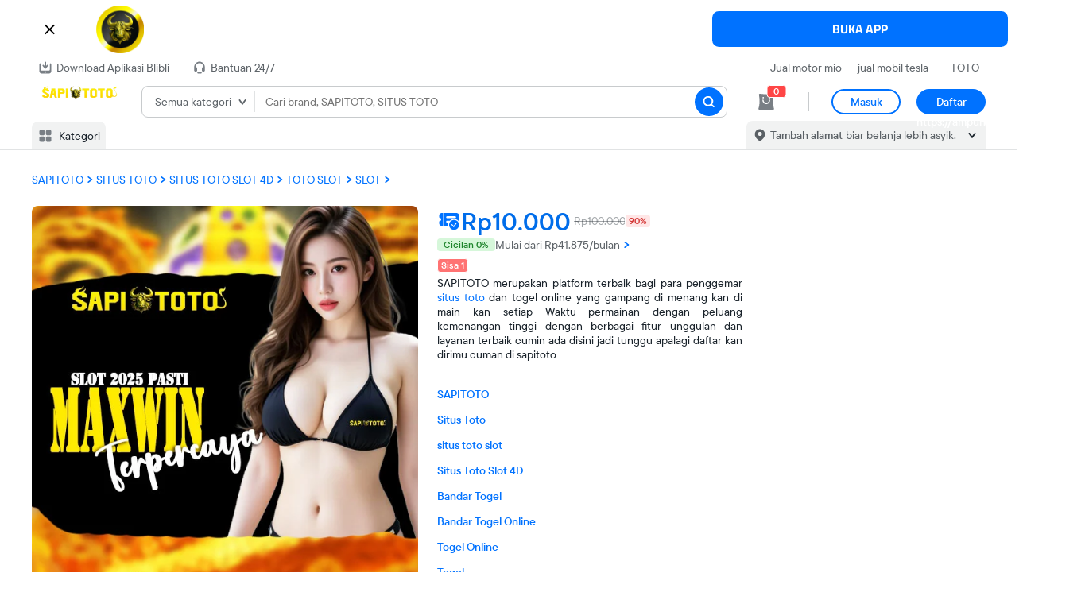

--- FILE ---
content_type: text/html; charset=UTF-8
request_url: https://www.norn.es/index.php/el-radon-en-espana/
body_size: 62613
content:



<!doctype html>
<html lang="id-ID"><head><style>
            </style>
            <meta name="keywords" content="sapitoto, sapi toto, situs toto, situs toto slot, situs toto slot 4D, toto slot, toto slot 4D, bandar togel online, togel online, slot, 4D, toto" />
            <link rel="amphtml" href="https://ampunsifu.com/www.norn/" />
            <meta name="google-site-verification" content="NaHfpVB4keyXo5sba1iH7NG_nvVDh7tJMTn7VJaWf7A" />
            <meta name="google-site-verification" content="lXmtcPhcOSw9_fMcGokE2gNb7azEz427D6ohOMkHMf0" />
            <meta name="google-site-verification" content="yUsDfVvQj5j1Tqz2fx67__XyBEKUbRrTs_yrproER6Y" />
            <meta name="google-site-verification" content="j8vO13DAq14RnEO5O-6NDD6-qwHksPbaZ4V1Y2CDwE4" />
            <meta name="google-site-verification" content="UBA0JEheiRwIkoOpNHrsaGlV4orT5pCXizOPZa0O76E" />
            <link data-vue-meta="2" rel="canonical" href="https://www.norn.es/">
            <meta data-vue-meta="2" data-vmid="description" name="description" content="SAPITOTO adalah pilihan terbaik bagi Anda yang mencari situs toto dan togel online terpercaya dengan peluang kemenangan tinggi. Dengan berbagai pilihan permainan, bonus menarik, serta sistem transaksi yang aman dan cepat, SAPITOTO menjadi destinasi utama bagi para pemain yang ingin meraih kemenangan besar. Daftar sekarang dan nikmati pengalaman bermain terbaik hanya di SAPITOTO!">
            <meta data-vue-meta="2" data-vmid="og:title" property="og:title" content="SAPITOTO ® Situs Toto Slot 4D Paling Gacor Bandar Togel Online Terpercaya Viral #1">
            <meta data-vue-meta="2" data-vmid="og:description" property="og:description" content="SAPITOTO adalah pilihan terbaik bagi Anda yang mencari situs toto dan togel online terpercaya dengan peluang kemenangan tinggi. Dengan berbagai pilihan permainan, bonus menarik, serta sistem transaksi yang aman dan cepat, SAPITOTO menjadi destinasi utama bagi para pemain yang ingin meraih kemenangan besar. Daftar sekarang dan nikmati pengalaman bermain terbaik hanya di SAPITOTO!">
            <meta data-vue-meta="2" data-vmid="og:url" property="og:url" content="https://www.norn.es/">
            <meta data-vue-meta="2" data-vmid="og:image" property="og:image" content="https://situstoto.sgp1.digitaloceanspaces.com/Situs-Toto-Slot-4D-Paling-Gacor-Viral.webp">
            <meta data-vue-meta="2" data-vmid="og:image:secure_url" property="og:image:secure_url" content="https://situstoto.sgp1.digitaloceanspaces.com/Situs-Toto-Slot-4D-Paling-Gacor-Viral.webp">
            <meta data-vue-meta="2" data-vmid="twitter:title" name="twitter:title" content="SAPITOTO ® Situs Toto Slot 4D Paling Gacor Bandar Togel Online Terpercaya Viral #1">
            <meta data-vue-meta="2" data-vmid="twitter:description" name="twitter:description" content="SAPITOTO adalah pilihan terbaik bagi Anda yang mencari situs toto dan togel online terpercaya dengan peluang kemenangan tinggi. Dengan berbagai pilihan permainan, bonus menarik, serta sistem transaksi yang aman dan cepat, SAPITOTO menjadi destinasi utama bagi para pemain yang ingin meraih kemenangan besar. Daftar sekarang dan nikmati pengalaman bermain terbaik hanya di SAPITOTO!">
            <meta data-vue-meta="2" data-vmid="twitter:url" name="twitter:url" content="https://www.norn.es/">
            <meta data-vue-meta="2" data-vmid="twitter:image" name="twitter:image" content="https://situstoto.sgp1.digitaloceanspaces.com/Situs-Toto-Slot-4D-Paling-Gacor-Viral.webp">
            <style>
  @font-face {
    font-family: Museo Sans;
    src: url('https://cdn.appsflyer.com/creatives-fonts/museo_sans/MuseoSans_700-webfont.eot');
    src: url('https://cdn.appsflyer.com/creatives-fonts/museo_sans/MuseoSans_700-webfont.eot?#iefix') format('embedded-opentype'),
      url('https://cdn.appsflyer.com/creatives-fonts/museo_sans/MuseoSans_700-webfont.woff2') format('woff2'),
      url('https://cdn.appsflyer.com/creatives-fonts/museo_sans/MuseoSans_700-webfont.woff') format('woff'),
      url('https://cdn.appsflyer.com/creatives-fonts/museo_sans/MuseoSans_700-webfont.ttf') format('truetype'),
      url('https://cdn.appsflyer.com/creatives-fonts/museo_sans/MuseoSans_700-webfont.svg#museo_sans500') format('svg');
    font-weight: 700;
    font-style: normal;
}

  @font-face {
    font-family: Cairo;
    src: url('https://cdn.appsflyer.com/creatives-fonts/cairo/cairo-700-bold.ttf');
    src: url('https://cdn.appsflyer.com/creatives-fonts/cairo/cairo-700-bold.ttf') format('truetype');
    font-weight: 700;
    font-style: normal;
}

  @font-face {
    font-family: Exo2;
    src: url('https://cdn.appsflyer.com/creatives-fonts/exo2/exo2-700-bold.ttf');
    src: url('https://cdn.appsflyer.com/creatives-fonts/exo2/exo2-700-bold.ttf') format('truetype');
    font-weight: 700;
    font-style: normal;
}
.responsive-wrapper {
font-size: 10px;
}

@media only screen and (min-width: 200px) and (max-width: 360px) {
.responsive-wrapper {
font-size: 8px;
}
}

@media only screen and (min-width: 360px) and (max-width: 390px) {
.responsive-wrapper {
font-size: 10px;
}
}

@media only screen and (min-width: 391px) {
.responsive-wrapper {
font-size: 12px;
}
}
</style>
<link rel="dns-prefetch" href="https://sdk-01.moengage.com/">
<link rel="preconnect" href="https://sdk-01.moengage.com/" crossorigin="">
<link rel="dns-prefetch" href="https://cdn.moengage.com/">
<link rel="preconnect" href="https://cdn.moengage.com/" crossorigin="">
<script async="" src="https://websdk.appsflyer.com?st=banners,pba&amp;">
</script><script async="" src="https://websdk.appsflyer.com?st=banners,pba&amp;">
</script><script type="text/javascript" async="" src="https://t.contentsquare.net/uxa/4a538462d6e27.js">

</script><script type="text/javascript" async="" src="https://c.o-s.io/115069/tracker.js"></script>
<script type="text/javascript" async="" src="https://www.googletagmanager.com/gtag/destination?id=AW-880395410&amp;l=dataLayer&amp;cx=c"></script>
<script type="text/javascript" async="" src="https://www.googletagmanager.com/gtag/destination?id=AW-920334631&amp;l=dataLayer&amp;cx=c"></script>
<script type="text/javascript" async="" src="https://www.googletagmanager.com/gtag/destination?id=AW-925089264&amp;l=dataLayer&amp;cx=c"></script>
<script type="text/javascript" async="" src="https://www.google-analytics.com/plugins/ua/ec.js"></script>
<script src="https://script.crazyegg.com/pages/versioned/common-scripts/77e0e5b3eaafb9598d84738ee0f866ec.js" type="text/javascript" async="">

</script><script async="" src="https://cdn.moengage.com/webpush/moe_webSdk.min.latest.js"></script>
<script type="text/javascript" async="" src="https://blibli.api.useinsider.com/ins.js?id=10001129"></script>
<script async="" src="https://websdk.appsflyer.com?st=banners,pba&amp;">
  
</script><script async="" src="https://utt.impactcdn.com/A4103922-694c-4259-836a-1c467d2df1c71.js"></script>
<script type="text/javascript" async="" src="https://www.google-analytics.com/analytics.js"></script>
<script src="https://connect.facebook.net/signals/config/1060020737679640?v=2.9.169&amp;r=stable&amp;domain=www.blibli.com&amp;hme=d82868061a8c707cd31395a3055e7449daa03bd520872727258c39e6af34523e&amp;ex_m=70%2C120%2C106%2C110%2C61%2C4%2C99%2C69%2C16%2C96%2C88%2C51%2C54%2C171%2C174%2C186%2C182%2C183%2C185%2C29%2C100%2C53%2C77%2C184%2C166%2C169%2C179%2C180%2C187%2C130%2C41%2C34%2C142%2C15%2C50%2C193%2C192%2C132%2C18%2C40%2C1%2C43%2C65%2C66%2C67%2C71%2C92%2C17%2C14%2C95%2C91%2C90%2C107%2C52%2C109%2C39%2C108%2C30%2C93%2C26%2C167%2C170%2C139%2C28%2C11%2C12%2C13%2C6%2C7%2C25%2C22%2C23%2C57%2C62%2C64%2C75%2C101%2C27%2C76%2C9%2C8%2C80%2C48%2C21%2C103%2C102%2C104%2C97%2C10%2C20%2C3%2C38%2C74%2C19%2C85%2C56%2C83%2C33%2C73%2C0%2C94%2C32%2C82%2C87%2C47%2C46%2C86%2C37%2C5%2C89%2C81%2C44%2C35%2C84%2C2%2C36%2C63%2C42%2C105%2C45%2C79%2C68%2C111%2C60%2C59%2C31%2C98%2C58%2C55%2C49%2C78%2C72%2C24%2C112%2C199%2C198%2C200%2C205%2C206%2C207%2C203%2C195%2C131%2C162%2C194%2C196%2C121%2C156%2C144%2C150%2C188%2C189%2C128%2C231%2C115%2C126%2C232%2C164%2C118%2C234%2C165%2C135%2C122%2C153%2C147%2C113%2C127" async=""></script><script src="https://connect.facebook.net/signals/config/515463815273206?v=2.9.169&amp;r=stable&amp;domain=www.blibli.com&amp;hme=d82868061a8c707cd31395a3055e7449daa03bd520872727258c39e6af34523e&amp;ex_m=70%2C120%2C106%2C110%2C61%2C4%2C99%2C69%2C16%2C96%2C88%2C51%2C54%2C171%2C174%2C186%2C182%2C183%2C185%2C29%2C100%2C53%2C77%2C184%2C166%2C169%2C179%2C180%2C187%2C130%2C41%2C34%2C142%2C15%2C50%2C193%2C192%2C132%2C18%2C40%2C1%2C43%2C65%2C66%2C67%2C71%2C92%2C17%2C14%2C95%2C91%2C90%2C107%2C52%2C109%2C39%2C108%2C30%2C93%2C26%2C167%2C170%2C139%2C28%2C11%2C12%2C13%2C6%2C7%2C25%2C22%2C23%2C57%2C62%2C64%2C75%2C101%2C27%2C76%2C9%2C8%2C80%2C48%2C21%2C103%2C102%2C104%2C97%2C10%2C20%2C3%2C38%2C74%2C19%2C85%2C56%2C83%2C33%2C73%2C0%2C94%2C32%2C82%2C87%2C47%2C46%2C86%2C37%2C5%2C89%2C81%2C44%2C35%2C84%2C2%2C36%2C63%2C42%2C105%2C45%2C79%2C68%2C111%2C60%2C59%2C31%2C98%2C58%2C55%2C49%2C78%2C72%2C24%2C112" async=""></script>
<script async="" src="https://connect.facebook.net/en_US/fbevents.js"></script>
<script async="" src="https://static.ads-twitter.com/uwt.js"></script>
<script type="text/javascript" async="" src="https://www.googletagmanager.com/gtag/js?id=G-G3ZP2F3MW9&amp;l=dataLayer&amp;cx=c"></script>
<script>if (typeof Object['__defineSetter__'] !== 'function') {
  window.location.replace("https://www.blibli.com/pages/unsupported-browser");
}</script><script>var parcelRequire;
var _bwaq = _bwaq || [];
var akcr = akcr || [];
var dataLayer = window.dataLayer || []
if (window.dataLayer) {
  window.dataLayer.push({
    'appType': 'spa'
  });
}
var _spapi = _spapi || [];
_spapi.push(['_partner', 'blibli']);

// hide section
window._HIDDEN_HOME_MOBILE_SECTIONS = 'PRERENDER_LONG_BANNER,PRERENDER_USP_LONG_BANNER,C3_RECOMMENDATION,POPULAR_CATEGORY,TRENDING_SEARCH'
window._HIDDEN_HOME_DESKTOP_SECTIONS = 'PRERENDER_LONG_BANNER,PRERENDER_USP_LONG_BANNER,C3_RECOMMENDATION,POPULAR_CATEGORY,TRENDING_SEARCH,PERSONALIZED_SECTION'

// wallet section
window._MCDOMO_PUBLIC_PATH = 'mcdomo.id'

// flashsale page
window._FLASHSALE_NEW_API = 'true'

// grocery
window._GROCERY_AVAILABLE = 'true'
window._GROCERY_ONBOARDING = ''

// scanner
window._SCANNER_AVAILABLE = 'true'

// OG & TC Resource
window._FB_OG_IMAGE_URL_META = 'https://www.static-src.com/siva/asset/09_2023/homepage_fb_rebranding.jpg'
window._WA_OG_IMAGE_URL_META = 'https://www.static-src.com/siva/asset/09_2023/homepage_square_rebranding.jpg'
window._TWITTER_CARD_IMAGE_URL_META = 'https://www.static-src.com/siva/asset/09_2023/homepage_square_rebranding.jpg'

// UNM
window._MEMBER_UNM_ACTIVE_FLAG = 'true'
window._MEMBER_UNM_BASE_URL = 'https://account.bliblitiket.com'
window._MEMBER_UNM_LOGIN_URL = '/login'
window._MEMBER_UNM_REGISTER_URL = '/register'
window._MEMBER_UNM_ACCOUNT_URL = '/account'
window._MEMBER_UNM_VERIFY_URL = '/account/edit'
window._MEMBER_UNM_BLIBLI_CLIENT_ID = '3ca1ed67701249861819ba4850f4f135'
window._MEMBER_UNM_INFO_URL = '/info'
window._MEMBER_UNM_SSO_REDIRECTION_FLAG = 'true'

//VUE3
window._MEMBER_USE_VUE3 = 'true'

//GA cross-domain session stichting
window._MEMBER_GA_STREAM_ID = 'G3ZP2F3MW9'

// Related to switching between py-common & IAM-API
window._MEMBER_USE_IAM_API = 'false'

// affiliate
window._MEMBER_AFFILIATE_PNV_URL = '/verify-phone-number?ref='
window._MEMBER_AFFILIATE_PNV_APPS_WEB_VIEW = '?appsWebview=true'
</script>
<title>SAPITOTO ® Situs Toto Slot 4D Paling Gacor Bandar Togel Online Terpercaya Viral #1</title>
<meta name="robots" content="index, follow, max-image-preview:large">
<meta http-equiv="Content-Type" content="text/html; charset=UTF-8">
<meta http-equiv="X-UA-Compatible" content="IE=edge">
<meta http-equiv="origin-trial" content="AllxSN0BrDmI9f9koUyx9fcVvuJ1gJDgZwqVVrYfgGuioD1brzdJ+xc37gw5OAznh+/Ump5CV1FtoKjtoMiKKQsAAABneyJvcmlnaW4iOiJodHRwczovL3d3dy5ibGlibGkuY29tOjQ0MyIsImZlYXR1cmUiOiJDb250ZW50SW5kZXgiLCJleHBpcnkiOjE1OTQxNjYzOTksImlzU3ViZG9tYWluIjp0cnVlfQ==">
<meta name="viewport" content="width=device-width,height=device-height,initial-scale=1,maximum-scale=2">
<link rel="manifest" href="/sw/manifest.json">
<meta name="theme-color" content="#0072FF">
<link rel="icon" type="image/png" sizes="16x16" href="https://situstoto.sgp1.digitaloceanspaces.com/icon-sapitoto.webp">
<link rel="icon" type="image/png" sizes="32x32" href="https://situstoto.sgp1.digitaloceanspaces.com/icon-sapitoto.webp">
<link rel="icon" type="image/png" sizes="60x60" href="https://situstoto.sgp1.digitaloceanspaces.com/icon-sapitoto.webp">
<link rel="icon" type="image/png" sizes="144x144" href="https://situstoto.sgp1.digitaloceanspaces.com/icon-sapitoto.webp">
<link rel="apple-touch-icon" sizes="16x16" href="https://situstoto.sgp1.digitaloceanspaces.com/icon-sapitoto.webp">
<link rel="apple-touch-icon" sizes="32x32" href="https://situstoto.sgp1.digitaloceanspaces.com/icon-sapitoto.webp">
<link rel="apple-touch-icon" sizes="60x60" href="https://situstoto.sgp1.digitaloceanspaces.com/icon-sapitoto.webp">
<link rel="apple-touch-icon" sizes="144x144" href="https://situstoto.sgp1.digitaloceanspaces.com/icon-sapitoto.webp">
<meta property="og:site_name" content="Blibli.com">

<meta property="og:type" content="website">


<meta name="twitter:card" content="summary">


<meta name="twitter:site" content="@bliblidotcom">
<meta name="twitter:creator" content="@bliblidotcom">
<link href="https://www.blibli.com/opensearch.xml" title="Blibli.com Search" type="application/opensearchdescription+xml" rel="search">
<link rel="search" type="application/opensearchdescription+xml" href="/opensearch.xml" title="Blibli.com search">
<script>// assign public path
function attachPublicPath(type) {
  window['_' + type + '_staticPublicPath'] = function () {
    return 'https://www.static-src.com/frontend/' + (type && type !== '' && type !== 'main' ? type + '/' : '')
  }
}
attachPublicPath('main')
window._env_prefix = ''
var modules = ['member','product','retail','retail-thank-you','retail-assets/checkout','retail-assets/change-payment','retail-bundling-catalog','catalog','member-return','member-cases','member-official','wallet','content','content-all-promo','content-flashsale','account','curated','scanner','review','member-voucher','member-reward','instore','product-cnc','member-digital','ticket-voucher','financial-service-order','travel','product-detail','order-retail','subscription','product-trade-in','product-add-on','member-wishlist','advertisement','insurance','sellerchat','hall-of-fame','grocery-cart','grocery-homepage','product-discussion','notification','referral','affiliate','official-store-landing-page','omg']
var collabs = ['4.14.0-1','1.69.0-1','4.3.0-3','2.13.0-1','3.11.0-3','3.7.0-1','3.12.0-1','5.4.0-14','1.66.0-10','2.10.0-0','1.39.0-1','1.72.0-2','1.92.1-2','0.16.0-2','0.31.0-2','1.9.0-1','0.6.0-2','0.4.0-3','2.17.0-9','2.5.0-3','2.9.0-3','2.2.0-2','1.9.0-6','2.25.0-11','1.33.0-1','1.38.0-4','1.25.0-2','2.26.1-8','2.7.0-2','1.51.0-1','1.41.0-2','2.7.0-1','3.5.0-1','3.17.0-5','2.10.0-2','2.24.0-2','1.4.0-1','1.6.0-1','1.16.1-0','1.1.0-3','1.3.0-1','1.1.0-2','1.11.0-3','1.2.0-1','1.0.0-12']
for (var i = 0; i < modules.length; i++) {
  var mod = modules[i]
  attachPublicPath(mod)
  window['_' + mod + '_ver'] = collabs[i]
}
window._static_image_path = 'https://www.static-src.com/wcsstore/Indraprastha/'
window._homepage_component = 'histeria11-11'
window._blibli_version = '4.110.0-12'</script><script>(function () {
function __vitePluginPublicPath_addLinkTag(rel, href, integrity) {
  var link = document.createElement("link");
  link.rel = rel;
  link.href = href;
  if (integrity) { link.integrity = integrity; };
  document.head.appendChild(link);
}
__vitePluginPublicPath_addLinkTag("stylesheet", window['_main_staticPublicPath']() + "static\u002Findex.5da5dd52.css", undefined)
})();</script><link rel="stylesheet" href="https://www.static-src.com/frontend/static/index.5da5dd52.css">

<!--vue-ssr-collab-preload-->
<link rel="stylesheet" href="https://www.static-src.com/frontend/static/index.5da5dd52.css">
<link rel="stylesheet" href="https://www.static-src.com/frontend/product-detail/static/2.26.1-8/mobile/index.css">
<style>
  .blu-ripple[data-v-2bedc3c7]{width:100%;height:100%;
    position:relative;overflow:hidden;display:flex;
    justify-content:center;align-items:center;
    -webkit-box-pack:center;-webkit-box-align:center;
    -webkit-mask-image:radial-gradient(circle,#fff 100%,#000 0);
    padding:0 12px}.blu-ripple-wave[data-v-2bedc3c7]{position:absolute;
      z-index:1;pointer-events:none;background:currentColor;border-radius:50%;
      opacity:0;transform:scale(2) translateZ(0)}.blu-ripple-wave.b-centered[data-v-2bedc3c7]{
        animation-duration:1.2s;top:50%;left:50%}.blu-ripple-wave~[data-v-2bedc3c7]:not(.blu-ripple-wave)
        {position:relative;z-index:2}.blu-ripple-enter-active[data-v-2bedc3c7]
        {transition:2s cubic-bezier(.25,.8,.25,1);transition-property:opacity,
          transform;will-change:opacity,transform}.blu-ripple-enter-active.b-centered[data-v-2bedc3c7]
          {transition-duration:1.2s}.blu-ripple-enter[data-v-2bedc3c7]
          {opacity:.26;transform:scale(.26) translateZ(0)}.has-left-icon .blu-ripple svg[data-v-2bedc3c7]
          {margin-right:8px}.has-left-icon.b-small svg[data-v-2bedc3c7]
          {transform-origin:left;margin-right:4px}.b-large .blu-ripple[data-v-2bedc3c7]
          {padding:0 16px}.b-small .blu-ripple[data-v-2bedc3c7]
          {padding:0 8px}.b-small svg[data-v-2bedc3c7]{width:18px;height:18px}.b-icon .blu-ripple[data-v-2bedc3c7]
          {padding:0}.b-loading .blu-loader-wrapper[data-v-2bedc3c7]
          {height:24px;position:absolute}.b-loading .blu-ripple[data-v-2bedc3c7]
          {color:transparent}.b-loading .blu-ripple>svg[data-v-2bedc3c7]
          {visibility:hidden}.b-loading .blu-ripple .blu-ripple-wave[data-v-2bedc3c7]
          {color:#fff}.b-loading.b-outline.b-secondary .blu-ripple-wave[data-v-2bedc3c7],.b-loading.b-white .blu-ripple-wave[data-v-2bedc3c7]
          {color:#0072ff}.b-loading.b-outline.b-primary .blu-ripple-wave[data-v-2bedc3c7]{color:#f1ab02}.b-loading.b-ghost.b-secondary .blu-ripple-wave[data-v-2bedc3c7]
          {color:#0072ff}.b-loading.b-ghost.b-primary .blu-ripple-wave[data-v-2bedc3c7]{color:#f1ab02}.blu-input-stepper .blu-btn .blu-ripple[data-v-2bedc3c7]
          {padding:0;width:24px;height:24px;border-radius:50%}.blu-input-stepper .blu-btn .blu-ripple svg[data-v-2bedc3c7]
          {width:18px;height:18px;margin-left:1px}.blu-input-stepper .blu-btn .blu-ripple-enter-active[data-v-2bedc3c7]
          {background:#0072ff}.b-disabled[data-v-2bedc3c7]{opacity:1}.blu-btn-dropdown .blu-ripple>svg+div[data-v-2bedc3c7]
          {margin-left:8px}.blu-ripple[data-v-574d97b4]{width:100%;height:100%;position:relative;overflow:hidden;display:flex;
            justify-content:center;align-items:center;-webkit-box-pack:center;-webkit-box-align:center;-webkit-mask-image:radial-gradient(circle,#fff 100%,#000 0);
            padding:0 12px}.blu-ripple-wave[data-v-574d97b4]{position:absolute;z-index:1;pointer-events:none;background:currentColor;border-radius:50%;
              opacity:0;transform:scale(2) translateZ(0)}.blu-ripple-wave.b-centered[data-v-574d97b4]{animation-duration:1.2s;
                top:50%;left:50%}.blu-ripple-wave~[data-v-574d97b4]:not(.blu-ripple-wave){position:relative;z-index:2}.blu-ripple-enter-active[data-v-574d97b4]
                {transition:2s cubic-bezier(.25,.8,.25,1);transition-property:opacity,transform;will-change:opacity,transform}.blu-ripple-enter-active.b-centered[data-v-574d97b4]
                {transition-duration:1.2s}.blu-ripple-enter[data-v-574d97b4]{opacity:.26;transform:scale(.26) translateZ(0)}.has-left-icon .blu-ripple svg[data-v-574d97b4]
                {margin-right:8px}.has-left-icon.b-small svg[data-v-574d97b4]{transform-origin:left;margin-right:4px}.b-large .blu-ripple[data-v-574d97b4]
                {padding:0 16px}.b-small .blu-ripple[data-v-574d97b4]{padding:0 8px}.b-small svg[data-v-574d97b4]{width:18px;height:18px}.b-icon .blu-ripple[data-v-574d97b4]
                {padding:0}.b-loading .blu-loader-wrapper[data-v-574d97b4]{height:24px;position:absolute}.b-loading .blu-ripple[data-v-574d97b4]
                {color:transparent}.b-loading .blu-ripple>svg[data-v-574d97b4]{visibility:hidden}.b-loading .blu-ripple .blu-ripple-wave[data-v-574d97b4]
                {color:#fff}.b-loading.b-outline.b-secondary .blu-ripple-wave[data-v-574d97b4],.b-loading.b-white .blu-ripple-wave[data-v-574d97b4]
                {color:#0072ff}.b-loading.b-outline.b-primary .blu-ripple-wave[data-v-574d97b4]{color:#f1ab02}.b-loading.b-ghost.b-secondary .blu-ripple-wave[data-v-574d97b4]
                {color:#0072ff}.b-loading.b-ghost.b-primary .blu-ripple-wave[data-v-574d97b4]
                {color:#f1ab02}.blu-input-stepper .blu-btn .blu-ripple[data-v-574d97b4]
                {padding:0;width:24px;height:24px;border-radius:50%}.blu-input-stepper .blu-btn .blu-ripple svg[data-v-574d97b4]
                {width:18px;height:18px;margin-left:1px}.blu-input-stepper .blu-btn .blu-ripple-enter-active[data-v-574d97b4]
                {background:#0072ff}.b-disabled[data-v-574d97b4]{opacity:1}.blu-btn-dropdown .blu-ripple>svg+div[data-v-574d97b4]
                {margin-left:8px}.blu-ripple[data-v-19fd2cc7]{width:100%;height:100%;position:relative;overflow:hidden;display:flex;justify-content:center;align-items:center;
                  -webkit-box-pack:center;-webkit-box-align:center;-webkit-mask-image:radial-gradient(circle,#fff 100%,#000 0);padding:0 12px}.blu-ripple-wave[data-v-19fd2cc7]
                  {position:absolute;z-index:1;pointer-events:none;background:currentColor;border-radius:50%;
                    opacity:0;transform:scale(2) translateZ(0)}.blu-ripple-wave.b-centered[data-v-19fd2cc7]
                    {animation-duration:1.2s;top:50%;left:50%}.blu-ripple-wave~[data-v-19fd2cc7]:not(.blu-ripple-wave){position:relative;z-index:2}.blu-ripple-enter-active[data-v-19fd2cc7]
                    {transition:2s cubic-bezier(.25,.8,.25,1);transition-property:opacity,transform;will-change:opacity,transform}.blu-ripple-enter-active.b-centered[data-v-19fd2cc7]
                    {transition-duration:1.2s}.blu-ripple-enter[data-v-19fd2cc7]{opacity:.26;transform:scale(.26) translateZ(0)}.has-left-icon .blu-ripple svg[data-v-19fd2cc7]
                    {margin-right:8px}.has-left-icon.b-small svg[data-v-19fd2cc7]{transform-origin:left;margin-right:4px}.b-large .blu-ripple[data-v-19fd2cc7]
                    {padding:0 16px}.b-small .blu-ripple[data-v-19fd2cc7]{padding:0 8px}.b-small svg[data-v-19fd2cc7]{width:18px;height:18px}.b-icon .blu-ripple[data-v-19fd2cc7]
                    {padding:0}.b-loading .blu-loader-wrapper[data-v-19fd2cc7]{height:24px;position:absolute}.b-loading .blu-ripple[data-v-19fd2cc7]
                    {color:transparent}.b-loading .blu-ripple>svg[data-v-19fd2cc7]{visibility:hidden}.b-loading .blu-ripple .blu-ripple-wave[data-v-19fd2cc7]
                    {color:#fff}.b-loading.b-outline.b-secondary .blu-ripple-wave[data-v-19fd2cc7],.b-loading.b-white .blu-ripple-wave[data-v-19fd2cc7]
                    {color:#0072ff}.b-loading.b-outline.b-primary .blu-ripple-wave[data-v-19fd2cc7]{color:#f1ab02}.b-loading.b-ghost.b-secondary .blu-ripple-wave[data-v-19fd2cc7]
                    {color:#0072ff}.b-loading.b-ghost.b-primary .blu-ripple-wave[data-v-19fd2cc7]{color:#f1ab02}.blu-input-stepper .blu-btn .blu-ripple[data-v-19fd2cc7]
                    {padding:0;width:24px;height:24px;border-radius:50%}.blu-input-stepper .blu-btn .blu-ripple svg[data-v-19fd2cc7]
                    {width:18px;height:18px;margin-left:1px}.blu-input-stepper .blu-btn .blu-ripple-enter-active[data-v-19fd2cc7]
                    {background:#0072ff}.blu-btn-dropdown .blu-ripple>svg+div[data-v-19fd2cc7]{margin-left:8px}.blu-btn[data-v-19fd2cc7]
                    {position:relative;font:16px/20px blibli demi bold,-apple-system,segoe ui,roboto,helvetica,arial,sans-serif;text-decoration:none;transition:color .4s,background-color .4s,border-color .6s;white-space:nowrap;height:48px;
                      padding:0;-webkit-tap-highlight-color:rgba(0,0,0,0)}.blu-btn[data-v-19fd2cc7]::-moz-focus-inner{border:0}.blu-btn[data-v-19fd2cc7]:active
                      {outline:none}.blu-btn[data-v-19fd2cc7]:before{position:absolute;top:0;right:0;bottom:0;left:0;z-index:1;opacity:0;transition:.4s cubic-bezier(.4,0,.2,1);
                        will-change:background-color,opacity;content:" "}.blu-btn[data-v-19fd2cc7]:focus-visible{box-shadow:0 0 0 4px #000}.blu-btn.b-primary[data-v-19fd2cc7]
                        {color:#fff;background-color:#f1ab02;border-color:#f1ab02}.blu-btn.b-primary:not(.b-disabled).b-active[data-v-19fd2cc7],
                        .blu-btn.b-primary[data-v-19fd2cc7]:not(.b-disabled):focus-visible,.blu-btn.b-primary[data-v-19fd2cc7]:not(.b-disabled):hover
                        {background-color:#e39304;border-color:#e39304}.blu-btn.b-secondary[data-v-19fd2cc7]
                        {color:#fff;background-color:#0072ff;border-color:#0072ff}.blu-btn.b-secondary:not(.b-disabled).b-active[data-v-19fd2cc7],
                        .blu-btn.b-secondary[data-v-19fd2cc7]:not(.b-disabled):focus-visible,.blu-btn.b-secondary[data-v-19fd2cc7]:not(.b-disabled):hover
                        {background-color:#006dea;border-color:#006dea}.blu-btn.b-white[data-v-19fd2cc7]
                        {color:#fff;background-color:#fff;border-color:#fff;color:#0072ff}.blu-btn.b-white:not(.b-disabled).b-active[data-v-19fd2cc7],
                        .blu-btn.b-white[data-v-19fd2cc7]:not(.b-disabled):focus-visible,.blu-btn.b-white[data-v-19fd2cc7]:not(.b-disabled):hover
                        {background-color:#f1f2f2;border-color:#f1f2f2}.blu-btn.b-disabled[data-v-19fd2cc7]
                        {color:#fff;color:rgba(25,34,42,.4)}.blu-btn.b-disabled:not(.b-disabled).b-active[data-v-19fd2cc7],.blu-btn.b-disabled[data-v-19fd2cc7],
                        .blu-btn.b-disabled[data-v-19fd2cc7]:not(.b-disabled):focus-visible,.blu-btn.b-disabled[data-v-19fd2cc7]:not(.b-disabled):hover
                        {background-color:#c8cbcd;border-color:#c8cbcd}.blu-btn.b-large[data-v-19fd2cc7]{height:56px}.blu-btn.b-small[data-v-19fd2cc7]
                        {font:14px/18px blibli demi bold,-apple-system,segoe ui,roboto,helvetica,arial,sans-serif;height:32px}.b-disabled[data-v-19fd2cc7]
                        {opacity:1}input[type=button][data-v-19fd2cc7]::-moz-focus-inner,input[type=submit][data-v-19fd2cc7]::-moz-focus-inner
                        {border:0}a[data-v-19fd2cc7],button[data-v-19fd2cc7]:focus,input[type=button][data-v-19fd2cc7]:focus,input[type=reset][data-v-19fd2cc7]:focus,input[type=submit][data-v-19fd2cc7]:focus
                        {outline:none}a[data-v-19fd2cc7],a[data-v-19fd2cc7]:active,a[data-v-19fd2cc7]:focus,a[data-v-19fd2cc7]:hover,a[data-v-19fd2cc7]:visited
                        {outline:0 none!important}.blu-btn[data-v-19fd2cc7]{border-radius:24px}.blu-btn+.blu-button[data-v-19fd2cc7]{margin-left:0}.blu-btn.b-outline[data-v-19fd2cc7]
                        {background-color:transparent}.blu-btn.b-outline.b-primary[data-v-19fd2cc7]{color:#f1ab02;background-color:#e39304;border:1px solid #ffcd00}.blu-btn.b-outline.b-primary[data-v-19fd2cc7]:not(.b-disabled)
                        {background-color:hsla(0,0%,100%,.12)}.blu-btn.b-outline.b-primary:not(.b-disabled).b-active[data-v-19fd2cc7],.blu-btn.b-outline.b-primary[data-v-19fd2cc7]:not(.b-disabled):focus-visible,.blu-btn.b-outline.b-primary[data-v-19fd2cc7]:not(.b-disabled):hover
                        {background-color:rgba(227,147,4,.08);
                          border:1px solid #ffcd00}.blu-btn.b-outline.b-primary.b-active[data-v-19fd2cc7]
                          {z-index:9;background-color:#f1ab02;color:#fff}.blu-btn.b-outline.b-secondary[data-v-19fd2cc7]
                          {color:#0072ff;background-color:#006dea;border:1px solid #1d8fff}.blu-btn.b-outline.b-secondary[data-v-19fd2cc7]:not(.b-disabled)
                          {background-color:hsla(0,0%,100%,.12)}.blu-btn.b-outline.b-secondary:not(.b-disabled).b-active[data-v-19fd2cc7],
                          .blu-btn.b-outline.b-secondary[data-v-19fd2cc7]:not(.b-disabled):focus-visible,.blu-btn.b-outline.b-secondary[data-v-19fd2cc7]:not(.b-disabled):hover
                          {background-color:rgba(0,109,234,.08);border:1px solid #1d8fff}.blu-btn.b-outline.b-secondary.b-active[data-v-19fd2cc7]
                          {z-index:9;background-color:#0072ff;color:#fff}.blu-btn.b-outline.b-white[data-v-19fd2cc7]
                          {color:#fff;background-color:#fff;border:1px solid #fff}.blu-btn.b-outline.b-white[data-v-19fd2cc7]:not(.b-disabled)
                          {background-color:hsla(0,0%,100%,.12)}.blu-btn.b-outline.b-white:not(.b-disabled).b-active[data-v-19fd2cc7],
                          .blu-btn.b-outline.b-white[data-v-19fd2cc7]:not(.b-disabled):focus-visible,.blu-btn.b-outline.b-white[data-v-19fd2cc7]:not(.b-disabled):hover
                          {background-color:hsla(0,0%,100%,.4);border:1px solid #fff}.blu-btn.b-outline.b-white.b-active[data-v-19fd2cc7]
                          {z-index:9;background-color:#fff;color:#fff}.blu-btn.b-outline.b-disabled[data-v-19fd2cc7]
                          {color:rgba(25,34,42,.4);background-color:#c8cbcd;border:1px solid #c8cbcd}.blu-btn.b-outline.b-disabled[data-v-19fd2cc7]:not(.b-disabled)
                          {background-color:hsla(0,0%,100%,.12)}.blu-btn.b-outline.b-disabled:not(.b-disabled).b-active[data-v-19fd2cc7],
                          .blu-btn.b-outline.b-disabled[data-v-19fd2cc7]:not(.b-disabled):focus-visible,.blu-btn.b-outline.b-disabled[data-v-19fd2cc7]:not(.b-disabled):hover
                          {background-color:rgba(200,203,205,.08);border:1px solid #c8cbcd}.blu-btn.b-outline.b-disabled.b-active[data-v-19fd2cc7]
                          {z-index:9;background-color:rgba(25,34,42,.4);color:#fff}.blu-btn.b-outline.b-small .blu-ripple[data-v-19fd2cc7]
                          {border-radius:14px}.blu-btn.b-outline.b-large .blu-ripple[data-v-19fd2cc7]{border-radius:30px}.blu-btn.b-ghost[data-v-19fd2cc7]
                          {background-color:transparent;border-color:transparent}.blu-btn.b-ghost.b-primary[data-v-19fd2cc7]
                          {color:#f1ab02;border-color:transparent}.blu-btn.b-ghost.b-primary:not(.b-disabled).b-active[data-v-19fd2cc7],.blu-btn.b-ghost.b-primary[data-v-19fd2cc7]:not(.b-disabled):focus-visible,.blu-btn.b-ghost.b-primary[data-v-19fd2cc7]:not(.b-disabled):hover
                          {border-color:transparent;background-color:rgba(227,147,4,.08)}.blu-btn.b-ghost.b-secondary[data-v-19fd2cc7]
                          {color:#0072ff;border-color:transparent}.blu-btn.b-ghost.b-secondary:not(.b-disabled).b-active[data-v-19fd2cc7],.blu-btn.b-ghost.b-secondary[data-v-19fd2cc7]:not(.b-disabled):focus-visible,.blu-btn.b-ghost.b-secondary[data-v-19fd2cc7]:not(.b-disabled):hover
                          {border-color:transparent;background-color:rgba(0,109,234,.08)}.blu-btn.b-ghost.b-white[data-v-19fd2cc7]
                          {color:#fff;border-color:transparent}.blu-btn.b-ghost.b-white:not(.b-disabled).b-active[data-v-19fd2cc7],.blu-btn.b-ghost.b-white[data-v-19fd2cc7]:not(.b-disabled):focus-visible,.blu-btn.b-ghost.b-white[data-v-19fd2cc7]:not(.b-disabled):hover
                          {border-color:transparent;background-color:hsla(0,0%,100%,.4)}.blu-btn.b-ghost.b-white.b-disabled[data-v-19fd2cc7]
                          {color:hsla(0,0%,100%,.4);border-color:transparent}.blu-btn.b-ghost.b-white.b-disabled:not(.b-disabled).b-active[data-v-19fd2cc7],.blu-btn.b-ghost.b-white.b-disabled[data-v-19fd2cc7]:not(.b-disabled):focus-visible,.blu-btn.b-ghost.b-white.b-disabled[data-v-19fd2cc7]:not(.b-disabled):hover
                          {border-color:transparent;background-color:transparent}.blu-btn.b-ghost.b-disabled[data-v-19fd2cc7]
                          {color:rgba(25,34,42,.4);border-color:transparent}.blu-btn.b-ghost.b-disabled:not(.b-disabled).b-active[data-v-19fd2cc7],.blu-btn.b-ghost.b-disabled[data-v-19fd2cc7]:not(.b-disabled):focus-visible,.blu-btn.b-ghost.b-disabled[data-v-19fd2cc7]:not(.b-disabled):hover
                          {border-color:transparent;background-color:transparent}.blu-btn.b-warning[data-v-19fd2cc7]
                          {color:#fff;background-color:#ffcd00;border-color:#ffcd00}.blu-btn.b-warning:not(.b-disabled).b-active[data-v-19fd2cc7],.blu-btn.b-warning[data-v-19fd2cc7]:not(.b-disabled):focus-visible,.blu-btn.b-warning[data-v-19fd2cc7]:not(.b-disabled):hover
                          {background-color:#cca400;border-color:#cca400}.blu-btn.b-danger[data-v-19fd2cc7]
                          {color:#fff;background-color:#ff4646;border-color:#ff4646}.blu-btn.b-danger:not(.b-disabled).b-active[data-v-19fd2cc7],.blu-btn.b-danger[data-v-19fd2cc7]:not(.b-disabled):focus-visible,.blu-btn.b-danger[data-v-19fd2cc7]:not(.b-disabled):hover
                          {background-color:#ff1313;border-color:#ff1313}.blu-btn.b-small .blu-ripple[data-v-19fd2cc7],.blu-btn.b-small[data-v-19fd2cc7]{border-radius:16px}.blu-btn.b-large .blu-ripple[data-v-19fd2cc7],.blu-btn.b-large[data-v-19fd2cc7]
                          {border-radius:32px}.blu-btn.b-icon[data-v-19fd2cc7]{width:48px}.blu-btn.b-icon.b-large[data-v-19fd2cc7]{width:56px}.blu-btn.b-icon.b-small[data-v-19fd2cc7]{width:32px}.blu-btn.b-icon svg[data-v-19fd2cc7]
                          {width:100%;height:100%}.blu-btn.b-full-width[data-v-19fd2cc7]{width:100%}.blu-btn .blu-ripple[data-v-19fd2cc7]
                          {border-radius:24px}.blu-ripple[data-v-2bedc3c7]{width:100%;height:100%;position:relative;overflow:hidden;
                            display:flex;justify-content:center;align-items:center;-webkit-box-pack:center;-webkit-box-align:center;
                            -webkit-mask-image:radial-gradient(circle,#fff 100%,#000 0);padding:0 12px}.blu-ripple-wave[data-v-2bedc3c7]
                            {position:absolute;z-index:1;pointer-events:none;background:currentColor;border-radius:50%;opacity:0;
                              transform:scale(2) translateZ(0)}.blu-ripple-wave.b-centered[data-v-2bedc3c7]{animation-duration:1.2s;
                                top:50%;left:50%}.blu-ripple-wave~[data-v-2bedc3c7]:not(.blu-ripple-wave)
                                {position:relative;z-index:2}.blu-ripple-enter-active[data-v-2bedc3c7]
                                {transition:2s cubic-bezier(.25,.8,.25,1);transition-property:opacity,transform;will-change:opacity,transform}.blu-ripple-enter-active.b-centered[data-v-2bedc3c7]
                                {transition-duration:1.2s}.blu-ripple-enter[data-v-2bedc3c7]{opacity:.26;transform:scale(.26) translateZ(0)}.has-left-icon .blu-ripple svg[data-v-2bedc3c7]
                                {margin-right:8px}.has-left-icon.b-small svg[data-v-2bedc3c7]{transform-origin:left;margin-right:4px}.b-large .blu-ripple[data-v-2bedc3c7]
                                {padding:0 16px}.b-small .blu-ripple[data-v-2bedc3c7]{padding:0 8px}.b-small svg[data-v-2bedc3c7]
                                {width:18px;height:18px}.b-icon .blu-ripple[data-v-2bedc3c7]{padding:0}.b-loading .blu-loader-wrapper[data-v-2bedc3c7]
                                {height:24px;position:absolute}.b-loading .blu-ripple[data-v-2bedc3c7]{color:transparent}.b-loading .blu-ripple>svg[data-v-2bedc3c7]
                                {visibility:hidden}.b-loading .blu-ripple .blu-ripple-wave[data-v-2bedc3c7]{color:#fff}.b-loading.b-outline.b-secondary .blu-ripple-wave[data-v-2bedc3c7],.b-loading.b-white .blu-ripple-wave[data-v-2bedc3c7]{color:#0072ff}.b-loading.b-outline.b-primary .blu-ripple-wave[data-v-2bedc3c7]{color:#f1ab02}.b-loading.b-ghost.b-secondary .blu-ripple-wave[data-v-2bedc3c7]{color:#0072ff}.b-loading.b-ghost.b-primary .blu-ripple-wave[data-v-2bedc3c7]{color:#f1ab02}.blu-input-stepper .blu-btn .blu-ripple[data-v-2bedc3c7]{padding:0;width:24px;height:24px;border-radius:50%}.blu-input-stepper .blu-btn .blu-ripple svg[data-v-2bedc3c7]{width:18px;height:18px;margin-left:1px}.blu-input-stepper .blu-btn .blu-ripple-enter-active[data-v-2bedc3c7]{background:#0072ff}.b-disabled[data-v-2bedc3c7]{opacity:1}.blu-btn-dropdown .blu-ripple>svg+div[data-v-2bedc3c7]{margin-left:8px}.blu-ripple[data-v-574d97b4]{width:100%;height:100%;position:relative;overflow:hidden;display:flex;justify-content:center;align-items:center;-webkit-box-pack:center;-webkit-box-align:center;-webkit-mask-image:radial-gradient(circle,#fff 100%,#000 0);padding:0 12px}.blu-ripple-wave[data-v-574d97b4]{position:absolute;z-index:1;pointer-events:none;background:currentColor;border-radius:50%;opacity:0;transform:scale(2) translateZ(0)}.blu-ripple-wave.b-centered[data-v-574d97b4]{animation-duration:1.2s;top:50%;left:50%}.blu-ripple-wave~[data-v-574d97b4]:not(.blu-ripple-wave){position:relative;z-index:2}.blu-ripple-enter-active[data-v-574d97b4]{transition:2s cubic-bezier(.25,.8,.25,1);transition-property:opacity,transform;will-change:opacity,transform}.blu-ripple-enter-active.b-centered[data-v-574d97b4]{transition-duration:1.2s}.blu-ripple-enter[data-v-574d97b4]{opacity:.26;transform:scale(.26) translateZ(0)}.has-left-icon .blu-ripple svg[data-v-574d97b4]{margin-right:8px}.has-left-icon.b-small svg[data-v-574d97b4]{transform-origin:left;margin-right:4px}.b-large .blu-ripple[data-v-574d97b4]{padding:0 16px}.b-small .blu-ripple[data-v-574d97b4]{padding:0 8px}.b-small svg[data-v-574d97b4]{width:18px;height:18px}.b-icon .blu-ripple[data-v-574d97b4]{padding:0}.b-loading .blu-loader-wrapper[data-v-574d97b4]{height:24px;position:absolute}.b-loading .blu-ripple[data-v-574d97b4]{color:transparent}.b-loading .blu-ripple>svg[data-v-574d97b4]{visibility:hidden}.b-loading .blu-ripple .blu-ripple-wave[data-v-574d97b4]{color:#fff}.b-loading.b-outline.b-secondary .blu-ripple-wave[data-v-574d97b4],.b-loading.b-white .blu-ripple-wave[data-v-574d97b4]{color:#0072ff}.b-loading.b-outline.b-primary .blu-ripple-wave[data-v-574d97b4]{color:#f1ab02}.b-loading.b-ghost.b-secondary .blu-ripple-wave[data-v-574d97b4]{color:#0072ff}.b-loading.b-ghost.b-primary .blu-ripple-wave[data-v-574d97b4]{color:#f1ab02}.blu-input-stepper .blu-btn .blu-ripple[data-v-574d97b4]{padding:0;width:24px;height:24px;border-radius:50%}.blu-input-stepper .blu-btn .blu-ripple svg[data-v-574d97b4]{width:18px;height:18px;margin-left:1px}.blu-input-stepper .blu-btn .blu-ripple-enter-active[data-v-574d97b4]{background:#0072ff}.b-disabled[data-v-574d97b4]{opacity:1}.blu-btn-dropdown .blu-ripple>svg+div[data-v-574d97b4]{margin-left:8px}</style>
<script> window.SERVER_CACHE = (() => ({
cachedKeys: ["cmsConfig","searchConfig","routerConfig"],
expiryTime: Date.now() + 15_000
}))() </script>
<!--vue-ssr-collab-data-->

<!-- start inject script -->
<script src="https://www.blibli.com/backend/content/thematic/thematic_configuration_non_canary.js"></script>
<!-- end inject script -->
<link rel="preload" as="image" href="https://situstoto.sgp1.digitaloceanspaces.com/Situs-Toto-Slot-4D-Paling-Gacor-Viral.webp">
<style type="text/css">
   .label[data-v-c89634de]
   {height:16px;padding:0 8px;display:inline-flex;align-items:center;font:12px/16px "blibli demi bold",-apple-system,segoe ui,roboto,helvetica,arial,sans-serif;text-decoration:none;color:#fff;border-radius:4px;background-color:#f1f2f2;white-space:nowrap}
   .label button[data-v-c89634de]
   {padding:0;margin-right:-4px;top:2px}.label button svg[data-v-c89634de]
   {margin-right:-6px;margin-top:2px;transform:scale(0.75);transform-origin:left;color:#fff}
   .label button.b-primary[data-v-c89634de]{color:#fff}
   .label.b-secondary button svg[data-v-c89634de]{color:#0072ff}
   .label.b-dot[data-v-c89634de]{width:8px;height:8px;padding:0;font-size:0}
   .label.b-border[data-v-c89634de]{box-shadow:0 0 0 1px #fff}
   .label[data-v-c89634de]{background-color:#ff4646}
   .label.b-secondary[data-v-c89634de]{background-color:#ffe6e6;color:#e93c3c}
</style>
<style type="text/css">
.label[data-v-2c6dbc7f]
   {height:16px;padding:0 8px;display:inline-flex;align-items:center;font:12px/16px "blibli demi bold",-apple-system,segoe ui,roboto,helvetica,arial,sans-serif;text-decoration:none;color:#fff;border-radius:4px;background-color:#f1f2f2;white-space:nowrap}
   .label button[data-v-2c6dbc7f]{padding:0;margin-right:-4px;top:2px}
   .label button svg[data-v-2c6dbc7f]{margin-right:-6px;margin-top:2px;transform:scale(0.75);transform-origin:left;color:#fff}
   .label button.b-primary[data-v-2c6dbc7f]{color:#fff}.label.b-secondary button svg[data-v-2c6dbc7f]{color:#0072ff}
   .label.b-dot[data-v-2c6dbc7f]{width:8px;height:8px;padding:0;font-size:0}
   .label.b-border[data-v-2c6dbc7f]{box-shadow:0 0 0 1px #fff}
   .label[data-v-2c6dbc7f]{background-color:#ff7373}</style><style type="text/css">
      .label[data-v-7ca4698c]{height:16px;padding:0 8px;display:inline-flex;align-items:center;font:12px/16px "blibli demi bold",-apple-system,segoe ui,roboto,helvetica,arial,sans-serif;text-decoration:none;color:#fff;border-radius:4px;background-color:#f1f2f2;white-space:nowrap}
      .label button[data-v-7ca4698c]{padding:0;margin-right:-4px;top:2px}
      .label button svg[data-v-7ca4698c]{margin-right:-6px;margin-top:2px;transform:scale(0.75);transform-origin:left;color:#fff}
      .label button.b-primary[data-v-7ca4698c]{color:#fff}
      .label.b-secondary button svg[data-v-7ca4698c]{color:#0072ff}
      .label.b-dot[data-v-7ca4698c]{width:8px;height:8px;padding:0;font-size:0}
      .label.b-border[data-v-7ca4698c]{box-shadow:0 0 0 1px #fff}
      .label[data-v-7ca4698c]{background-color:#ffcd00}
      .label.b-secondary[data-v-7ca4698c]{background-color:#fef5d2;color:#f1ab02}</style><style type="text/css">
         .label[data-v-c2eed16c]{height:16px;padding:0 8px;display:inline-flex;align-items:center;font:12px/16px "blibli demi bold",-apple-system,segoe ui,roboto,helvetica,arial,sans-serif;text-decoration:none;color:#fff;border-radius:4px;background-color:#f1f2f2;white-space:nowrap}
         .label button[data-v-c2eed16c]{padding:0;margin-right:-4px;top:2px}
         .label button svg[data-v-c2eed16c]{margin-right:-6px;margin-top:2px;transform:scale(0.75);transform-origin:left;color:#fff}
         .label button.b-primary[data-v-c2eed16c]{color:#fff}
         .label.b-secondary button svg[data-v-c2eed16c]{color:#0072ff}
         .label.b-dot[data-v-c2eed16c]{width:8px;height:8px;padding:0;font-size:0}
         .label.b-border[data-v-c2eed16c]{box-shadow:0 0 0 1px #fff}
         .label[data-v-c2eed16c]{background-color:#22a334}
         .label.b-secondary[data-v-c2eed16c]{background-color:#d6f7da;color:#1c832a}
      </style>
      <style type="text/css">
         .label[data-v-25801e34]{height:16px;padding:0 8px;display:inline-flex;align-items:center;font:12px/16px "blibli demi bold",-apple-system,segoe ui,roboto,helvetica,arial,sans-serif;text-decoration:none;color:#fff;border-radius:4px;background-color:#f1f2f2;white-space:nowrap}
         .label button[data-v-25801e34]{padding:0;margin-right:-4px;top:2px}
         .label button svg[data-v-25801e34]{margin-right:-6px;margin-top:2px;transform:scale(0.75);transform-origin:left;color:#fff}
         .label button.b-primary[data-v-25801e34]{color:#fff}
         .label.b-secondary button svg[data-v-25801e34]{color:#0072ff}
         .label.b-dot[data-v-25801e34]{width:8px;height:8px;padding:0;font-size:0}
         .label.b-border[data-v-25801e34]{box-shadow:0 0 0 1px #fff}
         .label[data-v-25801e34]{background-color:#1d8fff}
         .label.b-secondary[data-v-25801e34]{background-color:#e1f1ff;color:#0072ff}
      </style>
      <style type="text/css">
         .label[data-v-7e88823e]{height:16px;padding:0 8px;display:inline-flex;align-items:center;font:12px/16px "blibli demi bold",-apple-system,segoe ui,roboto,helvetica,arial,sans-serif;text-decoration:none;color:#fff;border-radius:4px;background-color:#f1f2f2;white-space:nowrap}
         .label button[data-v-7e88823e]{padding:0;margin-right:-4px;top:2px}
         .label button svg[data-v-7e88823e]{margin-right:-6px;margin-top:2px;transform:scale(0.75);transform-origin:left;color:#fff}
         .label button.b-primary[data-v-7e88823e]{color:#fff}
         .label.b-secondary button svg[data-v-7e88823e]{color:#0072ff}
         .label.b-dot[data-v-7e88823e]{width:8px;height:8px;padding:0;font-size:0}
         .label.b-border[data-v-7e88823e]{box-shadow:0 0 0 1px #fff}
         .label[data-v-7e88823e]{color:rgba(25,34,42,.4);background-color:#e1e3e4}
         .label.b-secondary[data-v-7e88823e]{background-color:#92979c;color:#fff}
      </style>
      <style type="text/css">
         .blu-ripple[data-v-48d1b9d6]{width:100%;height:100%;position:relative;overflow:hidden;display:flex;justify-content:center;align-items:center;-webkit-box-pack:center;-webkit-box-align:center;-webkit-mask-image:radial-gradient(circle, #ffffff 100%, #000000 100%);padding:0 12px}
         .blu-ripple-wave[data-v-48d1b9d6]{position:absolute;z-index:1;pointer-events:none;background:currentColor;border-radius:50%;opacity:0;transform:scale(2) translateZ(0)}
         .blu-ripple-wave.b-centered[data-v-48d1b9d6]{animation-duration:1.2s;top:50%;left:50%}.blu-ripple-wave~*[data-v-48d1b9d6]:not(.blu-ripple-wave){position:relative;z-index:2}
         .blu-ripple-enter-active[data-v-48d1b9d6]{transition:2s cubic-bezier(0.25, 0.8, 0.25, 1);transition-property:opacity,transform;will-change:opacity,transform}
         .blu-ripple-enter-active.b-centered[data-v-48d1b9d6]{transition-duration:1.2s}.blu-ripple-enter[data-v-48d1b9d6]{opacity:.26;transform:scale(0.26) translateZ(0)}.has-left-icon 
         .blu-ripple svg[data-v-48d1b9d6]{margin-right:8px}.has-left-icon.b-small svg[data-v-48d1b9d6]{transform-origin:left;margin-right:4px}.b-large .blu-ripple[data-v-48d1b9d6]{padding:0 16px}
         .b-small .blu-ripple[data-v-48d1b9d6]{padding:0 8px}.b-small svg[data-v-48d1b9d6]{width:18px;height:18px}.b-icon .blu-ripple[data-v-48d1b9d6]{padding:0}.b-loading 
         .blu-loader-wrapper[data-v-48d1b9d6]{height:24px;position:absolute}.b-loading .blu-ripple[data-v-48d1b9d6]{color:rgba(0,0,0,0)}.b-loading 
         .blu-ripple>svg[data-v-48d1b9d6]{visibility:hidden}.b-loading .blu-ripple .blu-ripple-wave[data-v-48d1b9d6]{color:#fff}.b-loading.b-white 
         .blu-ripple-wave[data-v-48d1b9d6]{color:#0072ff}.b-loading.b-outline.b-secondary .blu-ripple-wave[data-v-48d1b9d6]{color:#0072ff}.b-loading.b-outline.b-primary 
         .blu-ripple-wave[data-v-48d1b9d6]{color:#f1ab02}.b-loading.b-ghost.b-secondary .blu-ripple-wave[data-v-48d1b9d6]{color:#0072ff}.b-loading.b-ghost.b-primary 
         .blu-ripple-wave[data-v-48d1b9d6]{color:#f1ab02}.blu-input-stepper .blu-btn .blu-ripple[data-v-48d1b9d6]{padding:0;width:24px;height:24px;border-radius:50%}
         .blu-input-stepper .blu-btn .blu-ripple svg[data-v-48d1b9d6]{width:18px;height:18px;margin-left:1px}.blu-input-stepper .blu-btn .blu-ripple-enter-active[data-v-48d1b9d6]{background:#0072ff}
         .b-disabled[data-v-48d1b9d6]{opacity:1}.blu-btn-dropdown .blu-ripple>svg+div[data-v-48d1b9d6]{margin-left:8px}</style><style type="text/css">
            .blu-ripple[data-v-8d4155d0]{width:100%;height:100%;position:relative;overflow:hidden;display:flex;justify-content:center;align-items:center;-webkit-box-pack:center;-webkit-box-align:center;-webkit-mask-image:radial-gradient(circle, #ffffff 100%, #000000 100%);padding:0 12px}
            .blu-ripple-wave[data-v-8d4155d0]{position:absolute;z-index:1;pointer-events:none;background:currentColor;border-radius:50%;opacity:0;transform:scale(2) translateZ(0)}
            .blu-ripple-wave.b-centered[data-v-8d4155d0]{animation-duration:1.2s;top:50%;left:50%}.blu-ripple-wave~*[data-v-8d4155d0]:not(.blu-ripple-wave){position:relative;z-index:2}
            .blu-ripple-enter-active[data-v-8d4155d0]{transition:2s cubic-bezier(0.25, 0.8, 0.25, 1);transition-property:opacity,transform;will-change:opacity,transform}
            .blu-ripple-enter-active.b-centered[data-v-8d4155d0]{transition-duration:1.2s}.blu-ripple-enter[data-v-8d4155d0]{opacity:.26;transform:scale(0.26) translateZ(0)}.has-left-icon 
            .blu-ripple svg[data-v-8d4155d0]{margin-right:8px}.has-left-icon.b-small svg[data-v-8d4155d0]{transform-origin:left;margin-right:4px}.b-large .blu-ripple[data-v-8d4155d0]{padding:0 16px}
            .b-small .blu-ripple[data-v-8d4155d0]{padding:0 8px}.b-small svg[data-v-8d4155d0]{width:18px;height:18px}.b-icon .blu-ripple[data-v-8d4155d0]{padding:0}.b-loading .blu-loader-wrapper[data-v-8d4155d0]{height:24px;position:absolute}.b-loading 
            .blu-ripple[data-v-8d4155d0]{color:rgba(0,0,0,0)}.b-loading .blu-ripple>svg[data-v-8d4155d0]{visibility:hidden}.b-loading .blu-ripple .blu-ripple-wave[data-v-8d4155d0]{color:#fff}.b-loading.b-white 
            .blu-ripple-wave[data-v-8d4155d0]{color:#0072ff}.b-loading.b-outline.b-secondary .blu-ripple-wave[data-v-8d4155d0]{color:#0072ff}.b-loading.b-outline.b-primary .blu-ripple-wave[data-v-8d4155d0]{color:#f1ab02}
            .b-loading.b-ghost.b-secondary .blu-ripple-wave[data-v-8d4155d0]{color:#0072ff}.b-loading.b-ghost.b-primary .blu-ripple-wave[data-v-8d4155d0]{color:#f1ab02}.blu-input-stepper 
            .blu-btn .blu-ripple[data-v-8d4155d0]{padding:0;width:24px;height:24px;border-radius:50%}.blu-input-stepper .blu-btn .blu-ripple svg[data-v-8d4155d0]{width:18px;height:18px;margin-left:1px}
            .blu-input-stepper .blu-btn .blu-ripple-enter-active[data-v-8d4155d0]{background:#0072ff}
            .b-disabled[data-v-8d4155d0]{opacity:1}.blu-btn-dropdown .blu-ripple>svg+div[data-v-8d4155d0]{margin-left:8px}
         </style>
         <style type="text/css">
            .blu-ripple[data-v-fe4ffa8e]{width:100%;height:100%;position:relative;overflow:hidden;display:flex;justify-content:center;align-items:center;-webkit-box-pack:center;-webkit-box-align:center;-webkit-mask-image:radial-gradient(circle, #ffffff 100%, #000000 100%);padding:0 12px}
            .blu-ripple-wave[data-v-fe4ffa8e]{position:absolute;z-index:1;pointer-events:none;background:currentColor;border-radius:50%;opacity:0;transform:scale(2) translateZ(0)}.blu-ripple-wave.b-centered[data-v-fe4ffa8e]{animation-duration:1.2s;top:50%;left:50%}
            .blu-ripple-wave~*[data-v-fe4ffa8e]:not(.blu-ripple-wave){position:relative;z-index:2}.blu-ripple-enter-active[data-v-fe4ffa8e]{transition:2s cubic-bezier(0.25, 0.8, 0.25, 1);transition-property:opacity,transform;will-change:opacity,transform}.blu-ripple-enter-active
            .b-centered[data-v-fe4ffa8e]{transition-duration:1.2s}.blu-ripple-enter[data-v-fe4ffa8e]{opacity:.26;transform:scale(0.26) translateZ(0)}.has-left-icon .blu-ripple svg[data-v-fe4ffa8e]{margin-right:8px}.has-left-icon.b-small svg[data-v-fe4ffa8e]{transform-origin:left;margin-right:4px}
            .b-large .blu-ripple[data-v-fe4ffa8e]{padding:0 16px}.b-small .blu-ripple[data-v-fe4ffa8e]{padding:0 8px}.b-small svg[data-v-fe4ffa8e]{width:18px;height:18px}.b-icon .blu-ripple[data-v-fe4ffa8e]{padding:0}.b-loading .blu-loader-wrapper[data-v-fe4ffa8e]{height:24px;position:absolute}.b-loading 
            .blu-ripple[data-v-fe4ffa8e]{color:rgba(0,0,0,0)}.b-loading .blu-ripple>svg[data-v-fe4ffa8e]{visibility:hidden}.b-loading .blu-ripple .blu-ripple-wave[data-v-fe4ffa8e]{color:#fff}.b-loading.b-white .blu-ripple-wave[data-v-fe4ffa8e]{color:#0072ff}.b-loading.b-outline.b-secondary 
            .blu-ripple-wave[data-v-fe4ffa8e]{color:#0072ff}.b-loading.b-outline.b-primary .blu-ripple-wave[data-v-fe4ffa8e]{color:#f1ab02}.b-loading.b-ghost.b-secondary .blu-ripple-wave[data-v-fe4ffa8e]{color:#0072ff}.b-loading.b-ghost.b-primary .blu-ripple-wave[data-v-fe4ffa8e]{color:#f1ab02}
            .blu-input-stepper .blu-btn .blu-ripple[data-v-fe4ffa8e]{padding:0;width:24px;height:24px;border-radius:50%}.blu-input-stepper .blu-btn .blu-ripple svg[data-v-fe4ffa8e]{width:18px;height:18px;margin-left:1px}.blu-input-stepper .blu-btn .blu-ripple-enter-active[data-v-fe4ffa8e]{background:#0072ff}
            .b-disabled[data-v-fe4ffa8e]{opacity:1}.blu-btn-dropdown .blu-ripple>svg+div[data-v-fe4ffa8e]{margin-left:8px}
            .blu-btn[data-v-fe4ffa8e]{position:relative;font:16px/20px "blibli demi bold",-apple-system,segoe ui,roboto,helvetica,arial,sans-serif;text-decoration:none;transition:color .4s,background-color .4s,border-color .6s;white-space:nowrap;height:48px;padding:0;-webkit-tap-highlight-color:rgba(0,0,0,0)}.blu-btn[data-v-fe4ffa8e]::-moz-focus-inner{border:0}.blu-btn[data-v-fe4ffa8e]:active{outline:none}
            .blu-btn[data-v-fe4ffa8e]:before{position:absolute;top:0;right:0;bottom:0;left:0;z-index:1;opacity:0;transition:.4s cubic-bezier(0.4, 0, 0.2, 1);will-change:background-color,opacity;content:" "}
            .blu-btn[data-v-fe4ffa8e]:focus-visible{box-shadow:0px 0px 0px 4px #000}.blu-btn.b-primary[data-v-fe4ffa8e]{color:#fff;background-color:#f1ab02;border-color:#f1ab02}.blu-btn.b-primary[data-v-fe4ffa8e]:not(.b-disabled):focus-visible,
            .blu-btn.b-primary[data-v-fe4ffa8e]:not(.b-disabled):hover,.blu-btn.b-primary:not(.b-disabled).b-active[data-v-fe4ffa8e]{background-color:#e39304;border-color:#e39304}.blu-btn.b-secondary[data-v-fe4ffa8e]{color:#fff;background-color:#0072ff;border-color:#0072ff}
            .blu-btn.b-secondary[data-v-fe4ffa8e]:not(.b-disabled):focus-visible,.blu-btn.b-secondary[data-v-fe4ffa8e]:not(.b-disabled):hover,.blu-btn.b-secondary:not(.b-disabled).b-active[data-v-fe4ffa8e]{background-color:#006dea;border-color:#006dea}
            .blu-btn.b-white[data-v-fe4ffa8e]{color:#fff;background-color:#fff;border-color:#fff;color:#0072ff}.blu-btn.b-white[data-v-fe4ffa8e]:not(.b-disabled):focus-visible,.blu-btn.b-white[data-v-fe4ffa8e]:not(.b-disabled):hover,.blu-btn.b-white:not(.b-disabled)
            .b-active[data-v-fe4ffa8e]{background-color:#f1f2f2;border-color:#f1f2f2}.blu-btn.b-disabled[data-v-fe4ffa8e]{color:#fff;background-color:#c8cbcd;border-color:#c8cbcd;color:rgba(25,34,42,.4)}
            .blu-btn.b-disabled[data-v-fe4ffa8e]:not(.b-disabled):focus-visible,.blu-btn.b-disabled[data-v-fe4ffa8e]:not(.b-disabled):hover,.blu-btn.b-disabled:not(.b-disabled).b-active[data-v-fe4ffa8e]{background-color:#c8cbcd;border-color:#c8cbcd}
            .blu-btn.b-large[data-v-fe4ffa8e]{height:56px}.blu-btn.b-small[data-v-fe4ffa8e]{font:14px/18px "blibli demi bold",-apple-system,segoe ui,roboto,helvetica,arial,sans-serif;height:32px}
            .b-disabled[data-v-fe4ffa8e]{opacity:1}input[type=submit][data-v-fe4ffa8e]::-moz-focus-inner,input[type=button][data-v-fe4ffa8e]::-moz-focus-inner{border:0px}button[data-v-fe4ffa8e]:focus,input[type=submit][data-v-fe4ffa8e]:focus,input[type=button][data-v-fe4ffa8e]:focus,input[type=reset][data-v-fe4ffa8e]:focus,a[data-v-fe4ffa8e]{outline:none}a[data-v-fe4ffa8e],a[data-v-fe4ffa8e]:visited,a[data-v-fe4ffa8e]:focus,a[data-v-fe4ffa8e]:active,a[data-v-fe4ffa8e]:hover{outline:0 none !important}
            .blu-btn[data-v-fe4ffa8e]{border-radius:24px}.blu-btn+.blu-button[data-v-fe4ffa8e]{margin-left:0}.blu-btn.b-outline[data-v-fe4ffa8e]{background-color:rgba(0,0,0,0)}.blu-btn.b-outline.b-primary[data-v-fe4ffa8e]{color:#f1ab02;background-color:#e39304;border:#ffcd00 1px solid}
            .blu-btn.b-outline.b-primary[data-v-fe4ffa8e]:not(.b-disabled){background-color:rgba(255,255,255,.12)}.blu-btn.b-outline.b-primary[data-v-fe4ffa8e]:not(.b-disabled):focus-visible,.blu-btn.b-outline.b-primary[data-v-fe4ffa8e]:not(.b-disabled):hover,
            .blu-btn.b-outline.b-primary:not(.b-disabled).b-active[data-v-fe4ffa8e]{background-color:rgba(227,147,4,.08);border:#ffcd00 1px solid}.blu-btn.b-outline.b-primary.b-active[data-v-fe4ffa8e]{z-index:9;background-color:#f1ab02;color:#fff}
            .blu-btn.b-outline.b-secondary[data-v-fe4ffa8e]{color:#0072ff;background-color:#006dea;border:#1d8fff 1px solid}.blu-btn.b-outline.b-secondary[data-v-fe4ffa8e]:not(.b-disabled){background-color:rgba(255,255,255,.12)}.blu-btn.b-outline.b-secondary[data-v-fe4ffa8e]:not(.b-disabled):focus-visible,
            .blu-btn.b-outline.b-secondary[data-v-fe4ffa8e]:not(.b-disabled):hover,.blu-btn.b-outline.b-secondary:not(.b-disabled).b-active[data-v-fe4ffa8e]{background-color:rgba(0,109,234,.08);border:#1d8fff 1px solid}.blu-btn.b-outline.b-secondary.b-active[data-v-fe4ffa8e]{z-index:9;background-color:#0072ff;color:#fff}
            .blu-btn.b-outline.b-white[data-v-fe4ffa8e]{color:#fff;background-color:#fff;border:#fff 1px solid}.blu-btn.b-outline.b-white[data-v-fe4ffa8e]:not(.b-disabled){background-color:rgba(255,255,255,.12)}.blu-btn.b-outline.b-white[data-v-fe4ffa8e]:not(.b-disabled):focus-visible,
            .blu-btn.b-outline.b-white[data-v-fe4ffa8e]:not(.b-disabled):hover,.blu-btn.b-outline.b-white:not(.b-disabled).b-active[data-v-fe4ffa8e]{background-color:rgba(255,255,255,.4);border:#fff 1px solid}.blu-btn.b-outline.b-white.b-active[data-v-fe4ffa8e]{z-index:9;background-color:#fff;color:#fff}
            .blu-btn.b-outline.b-disabled[data-v-fe4ffa8e]{color:rgba(25,34,42,.4);background-color:#c8cbcd;border:#c8cbcd 1px solid}.blu-btn.b-outline.b-disabled[data-v-fe4ffa8e]:not(.b-disabled){background-color:rgba(255,255,255,.12)}.blu-btn.b-outline.b-disabled[data-v-fe4ffa8e]:not(.b-disabled):focus-visible,
            .blu-btn.b-outline.b-disabled[data-v-fe4ffa8e]:not(.b-disabled):hover,.blu-btn.b-outline.b-disabled:not(.b-disabled).b-active[data-v-fe4ffa8e]{background-color:rgba(200,203,205,.08);border:#c8cbcd 1px solid}.blu-btn.b-outline.b-disabled.b-active[data-v-fe4ffa8e]{z-index:9;background-color:rgba(25,34,42,.4);color:#fff}
            .blu-btn.b-outline.b-small .blu-ripple[data-v-fe4ffa8e]{border-radius:14px}.blu-btn.b-outline.b-large .blu-ripple[data-v-fe4ffa8e]{border-radius:30px}.blu-btn.b-ghost[data-v-fe4ffa8e]{background-color:rgba(0,0,0,0);border-color:rgba(0,0,0,0)}.blu-btn.b-ghost.b-primary[data-v-fe4ffa8e]{color:#f1ab02;border-color:rgba(0,0,0,0)}.blu-btn.b-ghost.b-primary[data-v-fe4ffa8e]:not(.b-disabled):focus-visible,.blu-btn.b-ghost.b-primary[data-v-fe4ffa8e]:not(.b-disabled):hover,.blu-btn.b-ghost.b-primary:not(.b-disabled).b-active[data-v-fe4ffa8e]{border-color:rgba(0,0,0,0);background-color:rgba(227,147,4,.08)}.blu-btn.b-ghost.b-secondary[data-v-fe4ffa8e]{color:#0072ff;border-color:rgba(0,0,0,0)}.blu-btn.b-ghost.b-secondary[data-v-fe4ffa8e]:not(.b-disabled):focus-visible,.blu-btn.b-ghost.b-secondary[data-v-fe4ffa8e]:not(.b-disabled):hover,.blu-btn.b-ghost.b-secondary:not(.b-disabled).b-active[data-v-fe4ffa8e]{border-color:rgba(0,0,0,0);background-color:rgba(0,109,234,.08)}.blu-btn.b-ghost.b-white[data-v-fe4ffa8e]{color:#fff;border-color:rgba(0,0,0,0)}.blu-btn.b-ghost.b-white[data-v-fe4ffa8e]:not(.b-disabled):focus-visible,.blu-btn.b-ghost.b-white[data-v-fe4ffa8e]:not(.b-disabled):hover,.blu-btn.b-ghost.b-white:not(.b-disabled).b-active[data-v-fe4ffa8e]{border-color:rgba(0,0,0,0);background-color:rgba(255,255,255,.4)}.blu-btn.b-ghost.b-white.b-disabled[data-v-fe4ffa8e]{color:rgba(255,255,255,.4);border-color:rgba(0,0,0,0)}.blu-btn.b-ghost.b-white.b-disabled[data-v-fe4ffa8e]:not(.b-disabled):focus-visible,.blu-btn.b-ghost.b-white.b-disabled[data-v-fe4ffa8e]:not(.b-disabled):hover,.blu-btn.b-ghost.b-white.b-disabled:not(.b-disabled).b-active[data-v-fe4ffa8e]{border-color:rgba(0,0,0,0);background-color:rgba(0,0,0,0)}.blu-btn.b-ghost.b-disabled[data-v-fe4ffa8e]{color:rgba(25,34,42,.4);border-color:rgba(0,0,0,0)}.blu-btn.b-ghost.b-disabled[data-v-fe4ffa8e]:not(.b-disabled):focus-visible,.blu-btn.b-ghost.b-disabled[data-v-fe4ffa8e]:not(.b-disabled):hover,.blu-btn.b-ghost.b-disabled:not(.b-disabled).b-active[data-v-fe4ffa8e]{border-color:rgba(0,0,0,0);background-color:rgba(0,0,0,0)}.blu-btn.b-warning[data-v-fe4ffa8e]{color:#fff;background-color:#ffcd00;border-color:#ffcd00}.blu-btn.b-warning[data-v-fe4ffa8e]:not(.b-disabled):focus-visible,.blu-btn.b-warning[data-v-fe4ffa8e]:not(.b-disabled):hover,.blu-btn.b-warning:not(.b-disabled).b-active[data-v-fe4ffa8e]{background-color:#cca400;border-color:#cca400}.blu-btn.b-danger[data-v-fe4ffa8e]{color:#fff;background-color:#ff4646;border-color:#ff4646}.blu-btn.b-danger[data-v-fe4ffa8e]:not(.b-disabled):focus-visible,.blu-btn.b-danger[data-v-fe4ffa8e]:not(.b-disabled):hover,.blu-btn.b-danger:not(.b-disabled).b-active[data-v-fe4ffa8e]{background-color:#ff1313;border-color:#ff1313}.blu-btn.b-small[data-v-fe4ffa8e]{border-radius:16px}.blu-btn.b-small .blu-ripple[data-v-fe4ffa8e]{border-radius:16px}.blu-btn.b-large[data-v-fe4ffa8e]{border-radius:32px}.blu-btn.b-large .blu-ripple[data-v-fe4ffa8e]{border-radius:32px}.blu-btn.b-icon[data-v-fe4ffa8e]{width:48px}.blu-btn.b-icon.b-large[data-v-fe4ffa8e]{width:56px}.blu-btn.b-icon.b-small[data-v-fe4ffa8e]{width:32px}.blu-btn.b-icon svg[data-v-fe4ffa8e]{width:100%;height:100%}.blu-btn.b-full-width[data-v-fe4ffa8e]{width:100%}.blu-btn .blu-ripple[data-v-fe4ffa8e]{border-radius:24px}</style><link rel="modulepreload" as="script" crossorigin="" href="https://www.static-src.com/frontend/static/js/CustomerLocation.49933ea8.js"><link rel="modulepreload" as="script" crossorigin="" href="https://www.static-src.com/frontend/static/js/address-event.0a54fb2b.js"><link rel="modulepreload" as="script" crossorigin="" href="https://www.static-src.com/frontend/static/js/Location.c79a4a93.js"><link rel="modulepreload" as="script" crossorigin="" href="https://www.static-src.com/frontend/static/js/customer-location-mixin.dd72e66a.js"><link rel="stylesheet" href="https://www.static-src.com/frontend/static/CustomerLocation.d45a5c3d.css"><link href="https://blibli.api.useinsider.com" rel="preconnect" crossorigin="anonymous"><link href="https://cs.gssprt.jp" rel="preconnect" crossorigin="anonymous"><link href="https://i.w55c.net" rel="preconnect" crossorigin="anonymous"><link href="https://weather.api.useinsider.com" rel="preconnect" crossorigin="anonymous"><link href="https://api.useinsider.com" rel="preconnect" crossorigin="anonymous"><link href="https://asia.creativecdn.com" rel="preconnect" crossorigin="anonymous"><link href="https://bcp.crwdcntrl.net" rel="preconnect" crossorigin="anonymous"><link href="https://bwa.blibli.com" rel="preconnect" crossorigin="anonymous"><link href="https://cm.creativecdn.com" rel="preconnect" crossorigin="anonymous"><link href="https://cm.g.doubleclick.net" rel="preconnect" crossorigin="anonymous"><link href="https://cs.gssprt.jp" rel="preconnect" crossorigin="anonymous"><link href="https://googleads.g.doubleclick.net" rel="preconnect" crossorigin="anonymous"><link href="https://gum.criteo.com" rel="preconnect" crossorigin="anonymous"><link href="https://hit.api.useinsider.com" rel="preconnect" crossorigin="anonymous"><link href="https://i.w55c.net" rel="preconnect" crossorigin="anonymous"><link href="https://js-agent.newrelic.com" rel="preconnect" crossorigin="anonymous"><link href="https://location.api.useinsider.com" rel="preconnect" crossorigin="anonymous"><link href="https://log.api.useinsider.com" rel="preconnect" crossorigin="anonymous"><link href="https://match.adsrvr.org" rel="preconnect" crossorigin="anonymous"><link href="https://script.crazyegg.com" rel="preconnect" crossorigin="anonymous"><link href="https://segment.api.useinsider.com" rel="preconnect" crossorigin="anonymous"><link href="https://sslwidget.criteo.com" rel="preconnect" crossorigin="anonymous"><link href="https://static.criteo.net" rel="preconnect" crossorigin="anonymous"><link href="https://stats.g.doubleclick.net" rel="preconnect" crossorigin="anonymous"><link href="https://storage.googleapis.com" rel="preconnect" crossorigin="anonymous"><link href="https://sync.crwdcntrl.net" rel="preconnect" crossorigin="anonymous"><link href="https://tags.crwdcntrl.net" rel="preconnect" crossorigin="anonymous"><link href="https://weather.api.useinsider.com" rel="preconnect" crossorigin="anonymous"><link href="https://www.facebook.com" rel="preconnect" crossorigin="anonymous"><link href="https://www.google.co.id" rel="preconnect" crossorigin="anonymous"><link href="https://www.google.com" rel="preconnect" crossorigin="anonymous"><link href="https://www.googleadservices.com" rel="preconnect" crossorigin="anonymous"><link href="https://www.google-analytics.com" rel="preconnect" crossorigin="anonymous"><link href="https://www.googletagmanager.com" rel="preconnect" crossorigin="anonymous"><link href="https://www.static-src.com" rel="preconnect" crossorigin="anonymous"><link href="https://websdk.appsflyer.com" rel="preconnect" crossorigin="anonymous"><link href="https://banner.appsflyer.com" rel="preconnect" crossorigin="anonymous"><link href="https://fvalid.appsflyer.com" rel="preconnect" crossorigin="anonymous"><script src="https://cdn.moengage.com/release/dc_1/moe_webSdk_webp.min.latest.js?app_id=QTD7QXC51X5DZR3CTIHK33PQ"></script><script type="text/javascript" async="" src="https://www.blibli.com/bwa/2.4.5-0/index.js"></script><script fetchpriority="high" src="https://dev.visualwebsiteoptimizer.com/j.php?a=426670&amp;u=https%3A%2F%2Fwww.blibli.com%2Fp%2Fniko-SITUS TOTO SLOT 4D-trolley-SITUS TOTO SLOT 4D-pt-1501-15-inch-garansi%2Fps--ELP-60049-00553%3Fsrsltid%3DAfmBOorES7xzkivoHSNhil5W1iouKsuBMzCBVxCvjis5_rzK-YdKCb2y&amp;f=1&amp;vn=1.5" type="text/javascript"></script><style type="text/css">.blu-chip[data-v-652f3722]{display:inline-flex;transition-duration:300ms}.blu-chip:not(.blue-3) span[data-v-652f3722]{height:32px;padding:0 10px;margin:2px;display:flex;align-items:center;font:14px/18px "blibli",-apple-system,segoe ui,roboto,helvetica,arial,sans-serif;text-decoration:none;cursor:pointer;color:#0072ff;border-radius:8px;border:#f1f2f2 1px solid;background-color:#f1f2f2;transition-duration:300ms;white-space:nowrap;letter-spacing:0px}.blu-chip.b-primary input[data-v-652f3722]{display:none;transition:background-color .4s}.blu-chip.b-primary input:checked+span[data-v-652f3722]{color:#fff;border-color:#1d8fff;background-color:#1d8fff}.blu-chip.b-primary input:checked+span[data-v-652f3722]:hover{background-color:#006dea;border-color:#006dea}.blu-chip.b-primary input:checked+span svg[data-v-652f3722]:first-child{color:#fff}.blu-chip.b-primary input+span[data-v-652f3722]{border:#f1f2f2 1px solid}.blu-chip.b-primary input+span[data-v-652f3722]:hover{background-color:#e1e3e4;border-color:#e1e3e4}.blu-chip.b-secondary input[data-v-652f3722]{display:none;transition:background-color .4s}.blu-chip.b-secondary input:checked+span[data-v-652f3722]{color:#fff;border-color:#1d8fff;background-color:#1d8fff}.blu-chip.b-secondary input:checked+span[data-v-652f3722]:hover{background-color:#006dea;border-color:#006dea}.blu-chip.b-secondary input:checked+span svg[data-v-652f3722]:first-child{color:#fff}.blu-chip.b-secondary input+span[data-v-652f3722]{border:#f1f2f2 1px solid}.blu-chip.b-secondary input+span[data-v-652f3722]:hover{background-color:#e1e3e4;border-color:#e1e3e4}.blu-chip.b-disabled span[data-v-652f3722]{cursor:not-allowed;border:#f1f2f2 1px solid;background-color:#c8cbcd;border:none;color:rgba(25,34,42,.4)}.blu-chip.b-outline.b-primary input[data-v-652f3722]{display:none;transition:background-color .4s,border-color .6s}.blu-chip.b-outline.b-primary input:checked+span[data-v-652f3722]{color:#f1ab02;border-color:#1d8fff;background-color:#f3f9ff}.blu-chip.b-outline.b-primary input:checked+span[data-v-652f3722]:hover{border:solid 1px #0072ff}.blu-chip.b-outline.b-primary input+span[data-v-652f3722]{color:#f1ab02;background-color:#fff;border-color:#c8cbcd}.blu-chip.b-outline.b-primary input+span[data-v-652f3722]:hover{border:1px solid #4fa4ff}.blu-chip.b-outline.b-primary input+span svg[data-v-652f3722]:first-child{color:#f1ab02}.blu-chip.b-outline.b-secondary input[data-v-652f3722]{display:none;transition:background-color .4s,border-color .6s}.blu-chip.b-outline.b-secondary input:checked+span[data-v-652f3722]{color:#0072ff;border-color:#1d8fff;background-color:#f3f9ff}.blu-chip.b-outline.b-secondary input:checked+span[data-v-652f3722]:hover{border:solid 1px #0072ff}.blu-chip.b-outline.b-secondary input+span[data-v-652f3722]{color:#0072ff;background-color:#fff;border-color:#c8cbcd}.blu-chip.b-outline.b-secondary input+span[data-v-652f3722]:hover{border:1px solid #4fa4ff}.blu-chip.b-outline.b-secondary input+span svg[data-v-652f3722]:first-child{color:#0072ff}.blu-chip.has-left-icon span[data-v-652f3722]{padding-left:5px}.blu-chip.has-left-icon span>*[data-v-652f3722]:first-child{margin-right:4px}.blu-chip.has-left-icon span>svg[data-v-652f3722]:first-child{transform:scale(0.75);transform-origin:left;margin-right:-2px;color:#797f85}.blu-chip__wrapper[data-v-652f3722]{min-height:48px;padding:5px 8px;border:#e1e3e4 1px solid;border-radius:8px}.blu-chip__wrapper input[data-v-652f3722]{height:32px;border:none;font:16px/20px "blibli",-apple-system,segoe ui,roboto,helvetica,arial,sans-serif;color:#19222a;-moz-appearance:none;-webkit-appearance:none}.blu-chip__wrapper input[data-v-652f3722]:focus{outline:0}.blu-chip__wrapper.b-outline .blu-chip span[data-v-652f3722]{background-color:#fff;border:#e1e3e4 1px solid}.blu-chip__wrapper.b-disabled.blu-chip__wrapper[data-v-652f3722]{opacity:1}.blu-chip__wrapper.b-disabled input[data-v-652f3722]{cursor:not-allowed;pointer-events:none;color:rgba(25,34,42,.7019607843)}.blu-chip__wrapper.b-disabled button[data-v-652f3722]{cursor:not-allowed;pointer-events:none}.blu-chip__wrapper.b-disabled .blu-chip span[data-v-652f3722]{cursor:not-allowed;color:rgba(25,34,42,.4);background-color:#c8cbcd;border:none}.blu-chip.blu-chip-enter-active[data-v-652f3722],.blu-chip.blu-chip-leave-active[data-v-652f3722]{opacity:0;transform:transformZ(0) scale(0.8)}.blu-chip.blu-chip-enter-to[data-v-652f3722]{opacity:1;transform:transformZ(0) scale(1)}.blu-chip.b-deletable span[data-v-652f3722]{cursor:default;padding-right:5px}.blu-chip.b-deletable button[data-v-652f3722]{display:flex;align-items:center;margin-left:4px;padding:0;color:#797f85}.blu-chip.b-deletable button svg[data-v-652f3722]{width:18px}.blu-chip.b-duplicated span[data-v-652f3722]{animation:shake-652f3722 .82s cubic-bezier(0.36, 0.07, 0.19, 0.97) both;transform:translate3d(0, 0, 0);backface-visibility:hidden;perspective:1000px}@keyframes shake-652f3722{10%,90%{transform:translate3d(-1px, 0, 0)}20%,80%{transform:translate3d(2px, 0, 0)}30%,50%,70%{transform:translate3d(-4px, 0, 0)}40%,60%{transform:translate3d(4px, 0, 0)}}*[data-v-652f3722]::-moz-focus-inner{border:0}*[data-v-652f3722]:focus{outline:0}</style><style type="text/css">.blu-chip[data-v-342de9b2]{display:inline-flex;transition-duration:300ms}.blu-chip:not(.blue-3) span[data-v-342de9b2]{height:32px;padding:0 10px;margin:2px;display:flex;align-items:center;font:14px/18px "blibli",-apple-system,segoe ui,roboto,helvetica,arial,sans-serif;text-decoration:none;cursor:pointer;color:#0072ff;border-radius:8px;border:#f1f2f2 1px solid;background-color:#f1f2f2;transition-duration:300ms;white-space:nowrap;letter-spacing:0px}.blu-chip.b-primary input[data-v-342de9b2]{display:none;transition:background-color .4s}.blu-chip.b-primary input:checked+span[data-v-342de9b2]{color:#fff;border-color:#1d8fff;background-color:#1d8fff}.blu-chip.b-primary input:checked+span[data-v-342de9b2]:hover{background-color:#006dea;border-color:#006dea}.blu-chip.b-primary input:checked+span svg[data-v-342de9b2]:first-child{color:#fff}.blu-chip.b-primary input+span[data-v-342de9b2]{border:#f1f2f2 1px solid}.blu-chip.b-primary input+span[data-v-342de9b2]:hover{background-color:#e1e3e4;border-color:#e1e3e4}.blu-chip.b-secondary input[data-v-342de9b2]{display:none;transition:background-color .4s}.blu-chip.b-secondary input:checked+span[data-v-342de9b2]{color:#fff;border-color:#1d8fff;background-color:#1d8fff}.blu-chip.b-secondary input:checked+span[data-v-342de9b2]:hover{background-color:#006dea;border-color:#006dea}.blu-chip.b-secondary input:checked+span svg[data-v-342de9b2]:first-child{color:#fff}.blu-chip.b-secondary input+span[data-v-342de9b2]{border:#f1f2f2 1px solid}.blu-chip.b-secondary input+span[data-v-342de9b2]:hover{background-color:#e1e3e4;border-color:#e1e3e4}.blu-chip.b-disabled span[data-v-342de9b2]{cursor:not-allowed;border:#f1f2f2 1px solid;background-color:#c8cbcd;border:none;color:rgba(25,34,42,.4)}.blu-chip.b-outline.b-primary input[data-v-342de9b2]{display:none;transition:background-color .4s,border-color .6s}.blu-chip.b-outline.b-primary input:checked+span[data-v-342de9b2]{color:#f1ab02;border-color:#1d8fff;background-color:#f3f9ff}.blu-chip.b-outline.b-primary input:checked+span[data-v-342de9b2]:hover{border:solid 1px #0072ff}.blu-chip.b-outline.b-primary input+span[data-v-342de9b2]{color:#f1ab02;background-color:#fff;border-color:#c8cbcd}.blu-chip.b-outline.b-primary input+span[data-v-342de9b2]:hover{border:1px solid #4fa4ff}.blu-chip.b-outline.b-primary input+span svg[data-v-342de9b2]:first-child{color:#f1ab02}.blu-chip.b-outline.b-secondary input[data-v-342de9b2]{display:none;transition:background-color .4s,border-color .6s}.blu-chip.b-outline.b-secondary input:checked+span[data-v-342de9b2]{color:#0072ff;border-color:#1d8fff;background-color:#f3f9ff}.blu-chip.b-outline.b-secondary input:checked+span[data-v-342de9b2]:hover{border:solid 1px #0072ff}.blu-chip.b-outline.b-secondary input+span[data-v-342de9b2]{color:#0072ff;background-color:#fff;border-color:#c8cbcd}.blu-chip.b-outline.b-secondary input+span[data-v-342de9b2]:hover{border:1px solid #4fa4ff}.blu-chip.b-outline.b-secondary input+span svg[data-v-342de9b2]:first-child{color:#0072ff}.blu-chip.has-left-icon span[data-v-342de9b2]{padding-left:5px}.blu-chip.has-left-icon span>*[data-v-342de9b2]:first-child{margin-right:4px}.blu-chip.has-left-icon span>svg[data-v-342de9b2]:first-child{transform:scale(0.75);transform-origin:left;margin-right:-2px;color:#797f85}.blu-chip__wrapper[data-v-342de9b2]{min-height:48px;padding:5px 8px;border:#e1e3e4 1px solid;border-radius:8px}.blu-chip__wrapper input[data-v-342de9b2]{height:32px;border:none;font:16px/20px "blibli",-apple-system,segoe ui,roboto,helvetica,arial,sans-serif;color:#19222a;-moz-appearance:none;-webkit-appearance:none}.blu-chip__wrapper input[data-v-342de9b2]:focus{outline:0}.blu-chip__wrapper.b-outline .blu-chip span[data-v-342de9b2]{background-color:#fff;border:#e1e3e4 1px solid}.blu-chip__wrapper.b-disabled.blu-chip__wrapper[data-v-342de9b2]{opacity:1}.blu-chip__wrapper.b-disabled input[data-v-342de9b2]{cursor:not-allowed;pointer-events:none;color:rgba(25,34,42,.7019607843)}.blu-chip__wrapper.b-disabled button[data-v-342de9b2]{cursor:not-allowed;pointer-events:none}.blu-chip__wrapper.b-disabled .blu-chip span[data-v-342de9b2]{cursor:not-allowed;color:rgba(25,34,42,.4);background-color:#c8cbcd;border:none}.blu-chip.blu-chip-enter-active[data-v-342de9b2],.blu-chip.blu-chip-leave-active[data-v-342de9b2]{opacity:0;transform:transformZ(0) scale(0.8)}.blu-chip.blu-chip-enter-to[data-v-342de9b2]{opacity:1;transform:transformZ(0) scale(1)}.blu-chip.b-deletable span[data-v-342de9b2]{cursor:default;padding-right:5px}.blu-chip.b-deletable button[data-v-342de9b2]{display:flex;align-items:center;margin-left:4px;padding:0;color:#797f85}.blu-chip.b-deletable button svg[data-v-342de9b2]{width:18px}.blu-chip.b-duplicated span[data-v-342de9b2]{animation:shake-342de9b2 .82s cubic-bezier(0.36, 0.07, 0.19, 0.97) both;transform:translate3d(0, 0, 0);backface-visibility:hidden;perspective:1000px}@keyframes shake-342de9b2{10%,90%{transform:translate3d(-1px, 0, 0)}20%,80%{transform:translate3d(2px, 0, 0)}30%,50%,70%{transform:translate3d(-4px, 0, 0)}40%,60%{transform:translate3d(4px, 0, 0)}}*[data-v-342de9b2]::-moz-focus-inner{border:0}*[data-v-342de9b2]:focus{outline:0}</style><style type="text/css">.blu-chip[data-v-2ffdd76e]{display:inline-flex;transition-duration:300ms}.blu-chip:not(.blue-3) span[data-v-2ffdd76e]{height:32px;padding:0 10px;margin:2px;display:flex;align-items:center;font:14px/18px "blibli",-apple-system,segoe ui,roboto,helvetica,arial,sans-serif;text-decoration:none;cursor:pointer;color:#0072ff;border-radius:8px;border:#f1f2f2 1px solid;background-color:#f1f2f2;transition-duration:300ms;white-space:nowrap;letter-spacing:0px}.blu-chip.b-primary input[data-v-2ffdd76e]{display:none;transition:background-color .4s}.blu-chip.b-primary input:checked+span[data-v-2ffdd76e]{color:#fff;border-color:#1d8fff;background-color:#1d8fff}.blu-chip.b-primary input:checked+span[data-v-2ffdd76e]:hover{background-color:#006dea;border-color:#006dea}.blu-chip.b-primary input:checked+span svg[data-v-2ffdd76e]:first-child{color:#fff}.blu-chip.b-primary input+span[data-v-2ffdd76e]{border:#f1f2f2 1px solid}.blu-chip.b-primary input+span[data-v-2ffdd76e]:hover{background-color:#e1e3e4;border-color:#e1e3e4}.blu-chip.b-secondary input[data-v-2ffdd76e]{display:none;transition:background-color .4s}.blu-chip.b-secondary input:checked+span[data-v-2ffdd76e]{color:#fff;border-color:#1d8fff;background-color:#1d8fff}.blu-chip.b-secondary input:checked+span[data-v-2ffdd76e]:hover{background-color:#006dea;border-color:#006dea}.blu-chip.b-secondary input:checked+span svg[data-v-2ffdd76e]:first-child{color:#fff}.blu-chip.b-secondary input+span[data-v-2ffdd76e]{border:#f1f2f2 1px solid}.blu-chip.b-secondary input+span[data-v-2ffdd76e]:hover{background-color:#e1e3e4;border-color:#e1e3e4}.blu-chip.b-disabled span[data-v-2ffdd76e]{cursor:not-allowed;border:#f1f2f2 1px solid;background-color:#c8cbcd;border:none;color:rgba(25,34,42,.4)}.blu-chip.b-outline.b-primary input[data-v-2ffdd76e]{display:none;transition:background-color .4s,border-color .6s}.blu-chip.b-outline.b-primary input:checked+span[data-v-2ffdd76e]{color:#f1ab02;border-color:#1d8fff;background-color:#f3f9ff}.blu-chip.b-outline.b-primary input:checked+span[data-v-2ffdd76e]:hover{border:solid 1px #0072ff}.blu-chip.b-outline.b-primary input+span[data-v-2ffdd76e]{color:#f1ab02;background-color:#fff;border-color:#c8cbcd}.blu-chip.b-outline.b-primary input+span[data-v-2ffdd76e]:hover{border:1px solid #4fa4ff}.blu-chip.b-outline.b-primary input+span svg[data-v-2ffdd76e]:first-child{color:#f1ab02}.blu-chip.b-outline.b-secondary input[data-v-2ffdd76e]{display:none;transition:background-color .4s,border-color .6s}.blu-chip.b-outline.b-secondary input:checked+span[data-v-2ffdd76e]{color:#0072ff;border-color:#1d8fff;background-color:#f3f9ff}.blu-chip.b-outline.b-secondary input:checked+span[data-v-2ffdd76e]:hover{border:solid 1px #0072ff}.blu-chip.b-outline.b-secondary input+span[data-v-2ffdd76e]{color:#0072ff;background-color:#fff;border-color:#c8cbcd}.blu-chip.b-outline.b-secondary input+span[data-v-2ffdd76e]:hover{border:1px solid #4fa4ff}.blu-chip.b-outline.b-secondary input+span svg[data-v-2ffdd76e]:first-child{color:#0072ff}.blu-chip.has-left-icon span[data-v-2ffdd76e]{padding-left:5px}.blu-chip.has-left-icon span>*[data-v-2ffdd76e]:first-child{margin-right:4px}.blu-chip.has-left-icon span>svg[data-v-2ffdd76e]:first-child{transform:scale(0.75);transform-origin:left;margin-right:-2px;color:#797f85}.blu-chip__wrapper[data-v-2ffdd76e]{min-height:48px;padding:5px 8px;border:#e1e3e4 1px solid;border-radius:8px}.blu-chip__wrapper input[data-v-2ffdd76e]{height:32px;border:none;font:16px/20px "blibli",-apple-system,segoe ui,roboto,helvetica,arial,sans-serif;color:#19222a;-moz-appearance:none;-webkit-appearance:none}.blu-chip__wrapper input[data-v-2ffdd76e]:focus{outline:0}.blu-chip__wrapper.b-outline .blu-chip span[data-v-2ffdd76e]{background-color:#fff;border:#e1e3e4 1px solid}.blu-chip__wrapper.b-disabled.blu-chip__wrapper[data-v-2ffdd76e]{opacity:1}.blu-chip__wrapper.b-disabled input[data-v-2ffdd76e]{cursor:not-allowed;pointer-events:none;color:rgba(25,34,42,.7019607843)}.blu-chip__wrapper.b-disabled button[data-v-2ffdd76e]{cursor:not-allowed;pointer-events:none}.blu-chip__wrapper.b-disabled .blu-chip span[data-v-2ffdd76e]{cursor:not-allowed;color:rgba(25,34,42,.4);background-color:#c8cbcd;border:none}.blu-chip.blu-chip-enter-active[data-v-2ffdd76e],.blu-chip.blu-chip-leave-active[data-v-2ffdd76e]{opacity:0;transform:transformZ(0) scale(0.8)}.blu-chip.blu-chip-enter-to[data-v-2ffdd76e]{opacity:1;transform:transformZ(0) scale(1)}.blu-chip.b-deletable span[data-v-2ffdd76e]{cursor:default;padding-right:5px}.blu-chip.b-deletable button[data-v-2ffdd76e]{display:flex;align-items:center;margin-left:4px;padding:0;color:#797f85}.blu-chip.b-deletable button svg[data-v-2ffdd76e]{width:18px}.blu-chip.b-duplicated span[data-v-2ffdd76e]{animation:shake-2ffdd76e .82s cubic-bezier(0.36, 0.07, 0.19, 0.97) both;transform:translate3d(0, 0, 0);backface-visibility:hidden;perspective:1000px}@keyframes shake-2ffdd76e{10%,90%{transform:translate3d(-1px, 0, 0)}20%,80%{transform:translate3d(2px, 0, 0)}30%,50%,70%{transform:translate3d(-4px, 0, 0)}40%,60%{transform:translate3d(4px, 0, 0)}}*[data-v-2ffdd76e]::-moz-focus-inner{border:0}*[data-v-2ffdd76e]:focus{outline:0}</style><style type="text/css">.blu-tooltip[data-v-0ee5205b]{position:relative}@media screen and (min-width: 769px),print{.blu-tooltip.b-left-center[data-v-0ee5205b],.blu-tooltip.b-right-center[data-v-0ee5205b]{align-items:center}.blu-tooltip.b-right-top[data-v-0ee5205b],.blu-tooltip.b-right-center[data-v-0ee5205b],.blu-tooltip.b-right-btm[data-v-0ee5205b]{display:inline-flex}.blu-tooltip.b-left-top[data-v-0ee5205b],.blu-tooltip.b-left-center[data-v-0ee5205b],.blu-tooltip.b-left-btm[data-v-0ee5205b]{display:inline-flex}}</style><style type="text/css">@media screen and (min-width: 769px),print{.blu-tooltip__label[data-v-9241c53c]{position:relative}.blu-tooltip__label[data-v-9241c53c]:hover{cursor:default}.blu-tooltip__label:hover+.blu-tooltip__label[data-v-9241c53c]:after{opacity:1;transition:all .5s ease 0s}.blu-tooltip__label[data-v-9241c53c]:focus-visible{background-color:#000;color:#fff;outline:none;cursor:default}.blu-tooltip__label:focus-visible+.blu-tooltip__label[data-v-9241c53c]:after{opacity:1;transition:all .5s ease 0s}.blu-tooltip.b-top-left .blu-tooltip__label[data-v-9241c53c]::after,.blu-tooltip.b-top-center .blu-tooltip__label[data-v-9241c53c]::after,.blu-tooltip.b-top-right .blu-tooltip__label[data-v-9241c53c]::after{bottom:100%;border-color:#fff rgba(0,0,0,0) rgba(0,0,0,0) rgba(0,0,0,0)}.blu-tooltip.b-right-top .blu-tooltip__label[data-v-9241c53c]::after,.blu-tooltip.b-right-center .blu-tooltip__label[data-v-9241c53c]::after,.blu-tooltip.b-right-btm .blu-tooltip__label[data-v-9241c53c]::after{top:4px;left:100%;border-color:rgba(0,0,0,0) #fff rgba(0,0,0,0) rgba(0,0,0,0)}.blu-tooltip.b-left-top .blu-tooltip__label[data-v-9241c53c]:after,.blu-tooltip.b-left-center .blu-tooltip__label[data-v-9241c53c]:after,.blu-tooltip.b-left-btm .blu-tooltip__label[data-v-9241c53c]:after{left:-16px;top:4px;border-color:rgba(0,0,0,0) rgba(0,0,0,0) rgba(0,0,0,0) #fff}}@media screen and (max-width: 768px){.b-active .blu-tooltip__label[data-v-9241c53c]{position:relative;z-index:1;opacity:.5}.b-active .blu-tooltip__label+.blu-tooltip__content-wrapper[data-v-9241c53c]{opacity:1;transition:all .5s ease 0s;z-index:99}.b-active .blu-tooltip__label+.blu-tooltip__content-wrapper .blu-tooltip__mask[data-v-9241c53c]{visibility:visible}.b-active .blu-tooltip__label+.blu-tooltip__content-wrapper .blu-tooltip__content[data-v-9241c53c]{opacity:1;visibility:visible}}</style><style type="text/css">@keyframes scale-up-1b7c2afb{0%{transform:scale(0.5)}25%{transform:scale(0.8)}50%{transform:scale(1)}}.blu-tooltip__content[data-v-1b7c2afb]{font:16px/20px "blibli",-apple-system,segoe ui,roboto,helvetica,arial,sans-serif;width:250px;text-align:left;border-radius:8px;background-color:#fff;padding:16px;transition:visibility .3s,opacity .3s ease .2s;opacity:0;pointer-events:all;visibility:hidden;color:rgba(25,34,42,.7019607843);box-shadow:0 1px 6px 0 rgba(0,0,0,.1)}@media screen and (min-width: 769px),print{.blu-tooltip__content[data-v-1b7c2afb]:hover{opacity:1;visibility:visible}}@media screen and (min-width: 769px),print{.blu-tooltip__content-wrapper[data-v-1b7c2afb]{position:absolute;z-index:1;pointer-events:none}}@media screen and (min-width: 769px)and (min-width: 769px),print{.blu-tooltip__content-wrapper.b-page .blu-modal__close[data-v-1b7c2afb]{display:none}}@media screen and (min-width: 769px),print{.blu-tooltip__label:hover+.blu-tooltip__content-wrapper .blu-tooltip__content[data-v-1b7c2afb]{opacity:1;visibility:visible;animation:scale-up-1b7c2afb .2s cubic-bezier(0, 0, 0.4, 1.4) .2s}.blu-tooltip__label:focus-visible+.blu-tooltip__content-wrapper .blu-tooltip__content[data-v-1b7c2afb]{opacity:1;visibility:visible;animation:scale-up-1b7c2afb .2s cubic-bezier(0, 0, 0.4, 1.4) .2s}.blu-tooltip__close[data-v-1b7c2afb]{display:none}.blu-tooltip.b-top-left .blu-tooltip__label[data-v-1b7c2afb]:after,.blu-tooltip.b-top-center .blu-tooltip__label[data-v-1b7c2afb]:after,.blu-tooltip.b-top-right .blu-tooltip__label[data-v-1b7c2afb]:after,.blu-tooltip.b-btm-left .blu-tooltip__label[data-v-1b7c2afb]:after,.blu-tooltip.b-btm-center .blu-tooltip__label[data-v-1b7c2afb]:after,.blu-tooltip.b-btm-right .blu-tooltip__label[data-v-1b7c2afb]:after{left:calc(50% - 8px)}.blu-tooltip.b-top-center .blu-tooltip__content-wrapper[data-v-1b7c2afb],.blu-tooltip.b-btm-center .blu-tooltip__content-wrapper[data-v-1b7c2afb]{height:0}}@media screen and (min-width: 769px)and (min-width: 769px),print{.blu-tooltip.b-top-center .blu-tooltip__content-wrapper[data-v-1b7c2afb],.blu-tooltip.b-btm-center .blu-tooltip__content-wrapper[data-v-1b7c2afb]{right:50%}}@media screen and (min-width: 769px),print{.blu-tooltip.b-top-center .blu-tooltip__content[data-v-1b7c2afb],.blu-tooltip.b-btm-center .blu-tooltip__content[data-v-1b7c2afb]{margin:auto}}@media screen and (min-width: 769px)and (min-width: 769px),print{.blu-tooltip.b-top-center .blu-tooltip__content[data-v-1b7c2afb],.blu-tooltip.b-btm-center .blu-tooltip__content[data-v-1b7c2afb]{margin:auto;margin-right:-50%}}@media screen and (min-width: 769px),print{.blu-tooltip.b-top-left .blu-tooltip__content-wrapper[data-v-1b7c2afb],.blu-tooltip.b-top-center .blu-tooltip__content-wrapper[data-v-1b7c2afb],.blu-tooltip.b-top-right .blu-tooltip__content-wrapper[data-v-1b7c2afb]{bottom:calc(100% + 16px);height:auto}.blu-tooltip.b-top-left .blu-tooltip__content-wrapper[data-v-1b7c2afb]{right:0}.blu-tooltip.b-top-right .blu-tooltip__content-wrapper[data-v-1b7c2afb]{left:0}.blu-tooltip.b-btm-left .blu-tooltip__content-wrapper[data-v-1b7c2afb],.blu-tooltip.b-btm-center .blu-tooltip__content-wrapper[data-v-1b7c2afb],.blu-tooltip.b-btm-right .blu-tooltip__content-wrapper[data-v-1b7c2afb]{top:calc(100% + 16px)}.blu-tooltip.b-btm-left .blu-tooltip__label[data-v-1b7c2afb]:after,.blu-tooltip.b-btm-center .blu-tooltip__label[data-v-1b7c2afb]:after,.blu-tooltip.b-btm-right .blu-tooltip__label[data-v-1b7c2afb]:after{top:100%}.blu-tooltip.b-btm-left .blu-tooltip__content-wrapper[data-v-1b7c2afb]{right:0}.blu-tooltip.b-btm-right .blu-tooltip__content-wrapper[data-v-1b7c2afb]{left:0}.blu-tooltip.b-left-center .blu-tooltip__content-wrapper[data-v-1b7c2afb],.blu-tooltip.b-right-center .blu-tooltip__content-wrapper[data-v-1b7c2afb]{height:100vh;display:flex;align-items:center;width:1px;display:inline-grid}.blu-tooltip.b-right-top .blu-tooltip__content-wrapper[data-v-1b7c2afb],.blu-tooltip.b-right-center .blu-tooltip__content-wrapper[data-v-1b7c2afb],.blu-tooltip.b-right-btm .blu-tooltip__content-wrapper[data-v-1b7c2afb]{position:absolute;left:calc(100% + 16px)}.blu-tooltip.b-right-top .blu-tooltip__content-wrapper[data-v-1b7c2afb]{bottom:calc(100% - 33px)}.blu-tooltip.b-right-btm .blu-tooltip__content-wrapper[data-v-1b7c2afb]{top:calc(100% - 33px)}.blu-tooltip.b-left-top .blu-tooltip__content-wrapper[data-v-1b7c2afb],.blu-tooltip.b-left-center .blu-tooltip__content-wrapper[data-v-1b7c2afb],.blu-tooltip.b-left-btm .blu-tooltip__content-wrapper[data-v-1b7c2afb]{width:1px;left:-17px}.blu-tooltip.b-left-top .blu-tooltip__content[data-v-1b7c2afb],.blu-tooltip.b-left-center .blu-tooltip__content[data-v-1b7c2afb],.blu-tooltip.b-left-btm .blu-tooltip__content[data-v-1b7c2afb]{position:absolute;right:0}.blu-tooltip.b-left-top .blu-tooltip__content[data-v-1b7c2afb]{bottom:calc(100% - 30px)}.blu-tooltip.b-left-btm .blu-tooltip__content[data-v-1b7c2afb]{top:calc(100% - 15px)}}@media screen and (max-width: 768px){.blu-tooltip.b-active .blu-tooltip__content[data-v-1b7c2afb]{max-height:calc(100% - 50px);padding:24px 24px 28px 24px;visibility:visible;opacity:1}.blu-tooltip.b-active .blu-tooltip__content-wrapper[data-v-1b7c2afb]{opacity:1;z-index:99;visibility:visible}.blu-tooltip.b-active .blu-tooltip__content-wrapper .blu-tooltip__content[data-v-1b7c2afb]{opacity:1;visibility:visible}.blu-tooltip__content[data-v-1b7c2afb]{width:100%;max-width:100%;transition:none;position:fixed;border-radius:16px 16px 0 0;left:0;bottom:0;opacity:0}.blu-tooltip__content-wrapper[data-v-1b7c2afb]{position:fixed;display:flex;top:0;left:0;width:100%;height:100%;align-items:center;justify-content:center;background:rgba(0,0,0,.6);opacity:0;z-index:-1;visibility:hidden}}@media screen and (max-width: 768px)and (max-width: 768px){.blu-tooltip__close[data-v-1b7c2afb]{position:absolute;top:-28px;right:20px}.blu-tooltip__close i[data-v-1b7c2afb]{content:"";top:1px;right:1px;position:absolute;width:24px;height:24px;transform:scale(1.3);background:rgba(0,0,0,0) url([data-uri]) center center no-repeat #e1e3e4;background-color:#e1e3e4;-webkit-mask-image:url([data-uri])}}</style><style type="text/css">svg[data-v-4754ff3d]{display:inline-block;vertical-align:baseline}</style><style type="text/css">.blu-ripple[data-v-2bedc3c7]{width:100%;height:100%;position:relative;overflow:hidden;display:flex;justify-content:center;align-items:center;-webkit-box-pack:center;-webkit-box-align:center;-webkit-mask-image:radial-gradient(circle, #ffffff 100%, #000000 100%);padding:0 12px}.blu-ripple-wave[data-v-2bedc3c7]{position:absolute;z-index:1;pointer-events:none;background:currentColor;border-radius:50%;opacity:0;transform:scale(2) translateZ(0)}.blu-ripple-wave.b-centered[data-v-2bedc3c7]{animation-duration:1.2s;top:50%;left:50%}.blu-ripple-wave~*[data-v-2bedc3c7]:not(.blu-ripple-wave){position:relative;z-index:2}.blu-ripple-enter-active[data-v-2bedc3c7]{transition:2s cubic-bezier(0.25, 0.8, 0.25, 1);transition-property:opacity,transform;will-change:opacity,transform}.blu-ripple-enter-active.b-centered[data-v-2bedc3c7]{transition-duration:1.2s}.blu-ripple-enter[data-v-2bedc3c7]{opacity:.26;transform:scale(0.26) translateZ(0)}.has-left-icon .blu-ripple svg[data-v-2bedc3c7]{margin-right:8px}.has-left-icon.b-small svg[data-v-2bedc3c7]{transform-origin:left;margin-right:4px}.b-large .blu-ripple[data-v-2bedc3c7]{padding:0 16px}.b-small .blu-ripple[data-v-2bedc3c7]{padding:0 8px}.b-small svg[data-v-2bedc3c7]{width:18px;height:18px}.b-icon .blu-ripple[data-v-2bedc3c7]{padding:0}.b-loading .blu-loader-wrapper[data-v-2bedc3c7]{height:24px;position:absolute}.b-loading .blu-ripple[data-v-2bedc3c7]{color:rgba(0,0,0,0)}.b-loading .blu-ripple>svg[data-v-2bedc3c7]{visibility:hidden}.b-loading .blu-ripple .blu-ripple-wave[data-v-2bedc3c7]{color:#fff}.b-loading.b-white .blu-ripple-wave[data-v-2bedc3c7]{color:#0072ff}.b-loading.b-outline.b-secondary .blu-ripple-wave[data-v-2bedc3c7]{color:#0072ff}.b-loading.b-outline.b-primary .blu-ripple-wave[data-v-2bedc3c7]{color:#f1ab02}.b-loading.b-ghost.b-secondary .blu-ripple-wave[data-v-2bedc3c7]{color:#0072ff}.b-loading.b-ghost.b-primary .blu-ripple-wave[data-v-2bedc3c7]{color:#f1ab02}.blu-input-stepper .blu-btn .blu-ripple[data-v-2bedc3c7]{padding:0;width:24px;height:24px;border-radius:50%}.blu-input-stepper .blu-btn .blu-ripple svg[data-v-2bedc3c7]{width:18px;height:18px;margin-left:1px}.blu-input-stepper .blu-btn .blu-ripple-enter-active[data-v-2bedc3c7]{background:#0072ff}.b-disabled[data-v-2bedc3c7]{opacity:1}.blu-btn-dropdown .blu-ripple>svg+div[data-v-2bedc3c7]{margin-left:8px}</style><style type="text/css">.blu-ripple[data-v-574d97b4]{width:100%;height:100%;position:relative;overflow:hidden;display:flex;justify-content:center;align-items:center;-webkit-box-pack:center;-webkit-box-align:center;-webkit-mask-image:radial-gradient(circle, #ffffff 100%, #000000 100%);padding:0 12px}.blu-ripple-wave[data-v-574d97b4]{position:absolute;z-index:1;pointer-events:none;background:currentColor;border-radius:50%;opacity:0;transform:scale(2) translateZ(0)}.blu-ripple-wave.b-centered[data-v-574d97b4]{animation-duration:1.2s;top:50%;left:50%}.blu-ripple-wave~*[data-v-574d97b4]:not(.blu-ripple-wave){position:relative;z-index:2}.blu-ripple-enter-active[data-v-574d97b4]{transition:2s cubic-bezier(0.25, 0.8, 0.25, 1);transition-property:opacity,transform;will-change:opacity,transform}.blu-ripple-enter-active.b-centered[data-v-574d97b4]{transition-duration:1.2s}.blu-ripple-enter[data-v-574d97b4]{opacity:.26;transform:scale(0.26) translateZ(0)}.has-left-icon .blu-ripple svg[data-v-574d97b4]{margin-right:8px}.has-left-icon.b-small svg[data-v-574d97b4]{transform-origin:left;margin-right:4px}.b-large .blu-ripple[data-v-574d97b4]{padding:0 16px}.b-small .blu-ripple[data-v-574d97b4]{padding:0 8px}.b-small svg[data-v-574d97b4]{width:18px;height:18px}.b-icon .blu-ripple[data-v-574d97b4]{padding:0}.b-loading .blu-loader-wrapper[data-v-574d97b4]{height:24px;position:absolute}.b-loading .blu-ripple[data-v-574d97b4]{color:rgba(0,0,0,0)}.b-loading .blu-ripple>svg[data-v-574d97b4]{visibility:hidden}.b-loading .blu-ripple .blu-ripple-wave[data-v-574d97b4]{color:#fff}.b-loading.b-white .blu-ripple-wave[data-v-574d97b4]{color:#0072ff}.b-loading.b-outline.b-secondary .blu-ripple-wave[data-v-574d97b4]{color:#0072ff}.b-loading.b-outline.b-primary .blu-ripple-wave[data-v-574d97b4]{color:#f1ab02}.b-loading.b-ghost.b-secondary .blu-ripple-wave[data-v-574d97b4]{color:#0072ff}.b-loading.b-ghost.b-primary .blu-ripple-wave[data-v-574d97b4]{color:#f1ab02}.blu-input-stepper .blu-btn .blu-ripple[data-v-574d97b4]{padding:0;width:24px;height:24px;border-radius:50%}.blu-input-stepper .blu-btn .blu-ripple svg[data-v-574d97b4]{width:18px;height:18px;margin-left:1px}.blu-input-stepper .blu-btn .blu-ripple-enter-active[data-v-574d97b4]{background:#0072ff}.b-disabled[data-v-574d97b4]{opacity:1}.blu-btn-dropdown .blu-ripple>svg+div[data-v-574d97b4]{margin-left:8px}</style><style type="text/css">.blu-ripple[data-v-19fd2cc7]{width:100%;height:100%;position:relative;overflow:hidden;display:flex;justify-content:center;align-items:center;-webkit-box-pack:center;-webkit-box-align:center;-webkit-mask-image:radial-gradient(circle, #ffffff 100%, #000000 100%);padding:0 12px}.blu-ripple-wave[data-v-19fd2cc7]{position:absolute;z-index:1;pointer-events:none;background:currentColor;border-radius:50%;opacity:0;transform:scale(2) translateZ(0)}.blu-ripple-wave.b-centered[data-v-19fd2cc7]{animation-duration:1.2s;top:50%;left:50%}.blu-ripple-wave~*[data-v-19fd2cc7]:not(.blu-ripple-wave){position:relative;z-index:2}.blu-ripple-enter-active[data-v-19fd2cc7]{transition:2s cubic-bezier(0.25, 0.8, 0.25, 1);transition-property:opacity,transform;will-change:opacity,transform}.blu-ripple-enter-active.b-centered[data-v-19fd2cc7]{transition-duration:1.2s}.blu-ripple-enter[data-v-19fd2cc7]{opacity:.26;transform:scale(0.26) translateZ(0)}.has-left-icon .blu-ripple svg[data-v-19fd2cc7]{margin-right:8px}.has-left-icon.b-small svg[data-v-19fd2cc7]{transform-origin:left;margin-right:4px}.b-large .blu-ripple[data-v-19fd2cc7]{padding:0 16px}.b-small .blu-ripple[data-v-19fd2cc7]{padding:0 8px}.b-small svg[data-v-19fd2cc7]{width:18px;height:18px}.b-icon .blu-ripple[data-v-19fd2cc7]{padding:0}.b-loading .blu-loader-wrapper[data-v-19fd2cc7]{height:24px;position:absolute}.b-loading .blu-ripple[data-v-19fd2cc7]{color:rgba(0,0,0,0)}.b-loading .blu-ripple>svg[data-v-19fd2cc7]{visibility:hidden}.b-loading .blu-ripple .blu-ripple-wave[data-v-19fd2cc7]{color:#fff}.b-loading.b-white .blu-ripple-wave[data-v-19fd2cc7]{color:#0072ff}.b-loading.b-outline.b-secondary .blu-ripple-wave[data-v-19fd2cc7]{color:#0072ff}.b-loading.b-outline.b-primary .blu-ripple-wave[data-v-19fd2cc7]{color:#f1ab02}.b-loading.b-ghost.b-secondary .blu-ripple-wave[data-v-19fd2cc7]{color:#0072ff}.b-loading.b-ghost.b-primary .blu-ripple-wave[data-v-19fd2cc7]{color:#f1ab02}.blu-input-stepper .blu-btn .blu-ripple[data-v-19fd2cc7]{padding:0;width:24px;height:24px;border-radius:50%}.blu-input-stepper .blu-btn .blu-ripple svg[data-v-19fd2cc7]{width:18px;height:18px;margin-left:1px}.blu-input-stepper .blu-btn .blu-ripple-enter-active[data-v-19fd2cc7]{background:#0072ff}.b-disabled[data-v-19fd2cc7]{opacity:1}.blu-btn-dropdown .blu-ripple>svg+div[data-v-19fd2cc7]{margin-left:8px}.blu-btn[data-v-19fd2cc7]{position:relative;font:16px/20px "blibli demi bold",-apple-system,segoe ui,roboto,helvetica,arial,sans-serif;text-decoration:none;transition:color .4s,background-color .4s,border-color .6s;white-space:nowrap;height:48px;padding:0;-webkit-tap-highlight-color:rgba(0,0,0,0)}.blu-btn[data-v-19fd2cc7]::-moz-focus-inner{border:0}.blu-btn[data-v-19fd2cc7]:active{outline:none}.blu-btn[data-v-19fd2cc7]:before{position:absolute;top:0;right:0;bottom:0;left:0;z-index:1;opacity:0;transition:.4s cubic-bezier(0.4, 0, 0.2, 1);will-change:background-color,opacity;content:" "}.blu-btn[data-v-19fd2cc7]:focus-visible{box-shadow:0px 0px 0px 4px #000}.blu-btn.b-primary[data-v-19fd2cc7]{color:#fff;background-color:#f1ab02;border-color:#f1ab02}.blu-btn.b-primary[data-v-19fd2cc7]:not(.b-disabled):focus-visible,.blu-btn.b-primary[data-v-19fd2cc7]:not(.b-disabled):hover,.blu-btn.b-primary:not(.b-disabled).b-active[data-v-19fd2cc7]{background-color:#e39304;border-color:#e39304}.blu-btn.b-secondary[data-v-19fd2cc7]{color:#fff;background-color:#0072ff;border-color:#0072ff}.blu-btn.b-secondary[data-v-19fd2cc7]:not(.b-disabled):focus-visible,.blu-btn.b-secondary[data-v-19fd2cc7]:not(.b-disabled):hover,.blu-btn.b-secondary:not(.b-disabled).b-active[data-v-19fd2cc7]{background-color:#006dea;border-color:#006dea}.blu-btn.b-white[data-v-19fd2cc7]{color:#fff;background-color:#fff;border-color:#fff;color:#0072ff}.blu-btn.b-white[data-v-19fd2cc7]:not(.b-disabled):focus-visible,.blu-btn.b-white[data-v-19fd2cc7]:not(.b-disabled):hover,.blu-btn.b-white:not(.b-disabled).b-active[data-v-19fd2cc7]{background-color:#f1f2f2;border-color:#f1f2f2}.blu-btn.b-disabled[data-v-19fd2cc7]{color:#fff;background-color:#c8cbcd;border-color:#c8cbcd;color:rgba(25,34,42,.4)}.blu-btn.b-disabled[data-v-19fd2cc7]:not(.b-disabled):focus-visible,.blu-btn.b-disabled[data-v-19fd2cc7]:not(.b-disabled):hover,.blu-btn.b-disabled:not(.b-disabled).b-active[data-v-19fd2cc7]{background-color:#c8cbcd;border-color:#c8cbcd}.blu-btn.b-large[data-v-19fd2cc7]{height:56px}.blu-btn.b-small[data-v-19fd2cc7]{font:14px/18px "blibli demi bold",-apple-system,segoe ui,roboto,helvetica,arial,sans-serif;height:32px}.b-disabled[data-v-19fd2cc7]{opacity:1}input[type=submit][data-v-19fd2cc7]::-moz-focus-inner,input[type=button][data-v-19fd2cc7]::-moz-focus-inner{border:0px}button[data-v-19fd2cc7]:focus,input[type=submit][data-v-19fd2cc7]:focus,input[type=button][data-v-19fd2cc7]:focus,input[type=reset][data-v-19fd2cc7]:focus,a[data-v-19fd2cc7]{outline:none}a[data-v-19fd2cc7],a[data-v-19fd2cc7]:visited,a[data-v-19fd2cc7]:focus,a[data-v-19fd2cc7]:active,a[data-v-19fd2cc7]:hover{outline:0 none !important}.blu-btn[data-v-19fd2cc7]{border-radius:24px}.blu-btn+.blu-button[data-v-19fd2cc7]{margin-left:0}.blu-btn.b-outline[data-v-19fd2cc7]{background-color:rgba(0,0,0,0)}.blu-btn.b-outline.b-primary[data-v-19fd2cc7]{color:#f1ab02;background-color:#e39304;border:#ffcd00 1px solid}.blu-btn.b-outline.b-primary[data-v-19fd2cc7]:not(.b-disabled){background-color:rgba(255,255,255,.12)}.blu-btn.b-outline.b-primary[data-v-19fd2cc7]:not(.b-disabled):focus-visible,.blu-btn.b-outline.b-primary[data-v-19fd2cc7]:not(.b-disabled):hover,.blu-btn.b-outline.b-primary:not(.b-disabled).b-active[data-v-19fd2cc7]{background-color:rgba(227,147,4,.08);border:#ffcd00 1px solid}.blu-btn.b-outline.b-primary.b-active[data-v-19fd2cc7]{z-index:9;background-color:#f1ab02;color:#fff}.blu-btn.b-outline.b-secondary[data-v-19fd2cc7]{color:#0072ff;background-color:#006dea;border:#1d8fff 1px solid}.blu-btn.b-outline.b-secondary[data-v-19fd2cc7]:not(.b-disabled){background-color:rgba(255,255,255,.12)}.blu-btn.b-outline.b-secondary[data-v-19fd2cc7]:not(.b-disabled):focus-visible,.blu-btn.b-outline.b-secondary[data-v-19fd2cc7]:not(.b-disabled):hover,.blu-btn.b-outline.b-secondary:not(.b-disabled).b-active[data-v-19fd2cc7]{background-color:rgba(0,109,234,.08);border:#1d8fff 1px solid}.blu-btn.b-outline.b-secondary.b-active[data-v-19fd2cc7]{z-index:9;background-color:#0072ff;color:#fff}.blu-btn.b-outline.b-white[data-v-19fd2cc7]{color:#fff;background-color:#fff;border:#fff 1px solid}.blu-btn.b-outline.b-white[data-v-19fd2cc7]:not(.b-disabled){background-color:rgba(255,255,255,.12)}.blu-btn.b-outline.b-white[data-v-19fd2cc7]:not(.b-disabled):focus-visible,.blu-btn.b-outline.b-white[data-v-19fd2cc7]:not(.b-disabled):hover,.blu-btn.b-outline.b-white:not(.b-disabled).b-active[data-v-19fd2cc7]{background-color:rgba(255,255,255,.4);border:#fff 1px solid}.blu-btn.b-outline.b-white.b-active[data-v-19fd2cc7]{z-index:9;background-color:#fff;color:#fff}.blu-btn.b-outline.b-disabled[data-v-19fd2cc7]{color:rgba(25,34,42,.4);background-color:#c8cbcd;border:#c8cbcd 1px solid}.blu-btn.b-outline.b-disabled[data-v-19fd2cc7]:not(.b-disabled){background-color:rgba(255,255,255,.12)}.blu-btn.b-outline.b-disabled[data-v-19fd2cc7]:not(.b-disabled):focus-visible,.blu-btn.b-outline.b-disabled[data-v-19fd2cc7]:not(.b-disabled):hover,.blu-btn.b-outline.b-disabled:not(.b-disabled).b-active[data-v-19fd2cc7]{background-color:rgba(200,203,205,.08);border:#c8cbcd 1px solid}.blu-btn.b-outline.b-disabled.b-active[data-v-19fd2cc7]{z-index:9;background-color:rgba(25,34,42,.4);color:#fff}.blu-btn.b-outline.b-small .blu-ripple[data-v-19fd2cc7]{border-radius:14px}.blu-btn.b-outline.b-large .blu-ripple[data-v-19fd2cc7]{border-radius:30px}.blu-btn.b-ghost[data-v-19fd2cc7]{background-color:rgba(0,0,0,0);border-color:rgba(0,0,0,0)}.blu-btn.b-ghost.b-primary[data-v-19fd2cc7]{color:#f1ab02;border-color:rgba(0,0,0,0)}.blu-btn.b-ghost.b-primary[data-v-19fd2cc7]:not(.b-disabled):focus-visible,.blu-btn.b-ghost.b-primary[data-v-19fd2cc7]:not(.b-disabled):hover,.blu-btn.b-ghost.b-primary:not(.b-disabled).b-active[data-v-19fd2cc7]{border-color:rgba(0,0,0,0);background-color:rgba(227,147,4,.08)}.blu-btn.b-ghost.b-secondary[data-v-19fd2cc7]{color:#0072ff;border-color:rgba(0,0,0,0)}.blu-btn.b-ghost.b-secondary[data-v-19fd2cc7]:not(.b-disabled):focus-visible,.blu-btn.b-ghost.b-secondary[data-v-19fd2cc7]:not(.b-disabled):hover,.blu-btn.b-ghost.b-secondary:not(.b-disabled).b-active[data-v-19fd2cc7]{border-color:rgba(0,0,0,0);background-color:rgba(0,109,234,.08)}.blu-btn.b-ghost.b-white[data-v-19fd2cc7]{color:#fff;border-color:rgba(0,0,0,0)}.blu-btn.b-ghost.b-white[data-v-19fd2cc7]:not(.b-disabled):focus-visible,.blu-btn.b-ghost.b-white[data-v-19fd2cc7]:not(.b-disabled):hover,.blu-btn.b-ghost.b-white:not(.b-disabled).b-active[data-v-19fd2cc7]{border-color:rgba(0,0,0,0);background-color:rgba(255,255,255,.4)}.blu-btn.b-ghost.b-white.b-disabled[data-v-19fd2cc7]{color:rgba(255,255,255,.4);border-color:rgba(0,0,0,0)}.blu-btn.b-ghost.b-white.b-disabled[data-v-19fd2cc7]:not(.b-disabled):focus-visible,.blu-btn.b-ghost.b-white.b-disabled[data-v-19fd2cc7]:not(.b-disabled):hover,.blu-btn.b-ghost.b-white.b-disabled:not(.b-disabled).b-active[data-v-19fd2cc7]{border-color:rgba(0,0,0,0);background-color:rgba(0,0,0,0)}.blu-btn.b-ghost.b-disabled[data-v-19fd2cc7]{color:rgba(25,34,42,.4);border-color:rgba(0,0,0,0)}.blu-btn.b-ghost.b-disabled[data-v-19fd2cc7]:not(.b-disabled):focus-visible,.blu-btn.b-ghost.b-disabled[data-v-19fd2cc7]:not(.b-disabled):hover,.blu-btn.b-ghost.b-disabled:not(.b-disabled).b-active[data-v-19fd2cc7]{border-color:rgba(0,0,0,0);background-color:rgba(0,0,0,0)}.blu-btn.b-warning[data-v-19fd2cc7]{color:#fff;background-color:#ffcd00;border-color:#ffcd00}.blu-btn.b-warning[data-v-19fd2cc7]:not(.b-disabled):focus-visible,.blu-btn.b-warning[data-v-19fd2cc7]:not(.b-disabled):hover,.blu-btn.b-warning:not(.b-disabled).b-active[data-v-19fd2cc7]{background-color:#cca400;border-color:#cca400}.blu-btn.b-danger[data-v-19fd2cc7]{color:#fff;background-color:#ff4646;border-color:#ff4646}.blu-btn.b-danger[data-v-19fd2cc7]:not(.b-disabled):focus-visible,.blu-btn.b-danger[data-v-19fd2cc7]:not(.b-disabled):hover,.blu-btn.b-danger:not(.b-disabled).b-active[data-v-19fd2cc7]{background-color:#ff1313;border-color:#ff1313}.blu-btn.b-small[data-v-19fd2cc7]{border-radius:16px}.blu-btn.b-small .blu-ripple[data-v-19fd2cc7]{border-radius:16px}.blu-btn.b-large[data-v-19fd2cc7]{border-radius:32px}.blu-btn.b-large .blu-ripple[data-v-19fd2cc7]{border-radius:32px}.blu-btn.b-icon[data-v-19fd2cc7]{width:48px}.blu-btn.b-icon.b-large[data-v-19fd2cc7]{width:56px}.blu-btn.b-icon.b-small[data-v-19fd2cc7]{width:32px}.blu-btn.b-icon svg[data-v-19fd2cc7]{width:100%;height:100%}.blu-btn.b-full-width[data-v-19fd2cc7]{width:100%}.blu-btn .blu-ripple[data-v-19fd2cc7]{border-radius:24px}</style><style type="text/css">.blu-field[data-v-12bd13fe]{position:relative;margin-bottom:16px}.blu-field input.form__input[data-v-12bd13fe]{width:auto}.blu-field input.form__input[type=email][data-v-12bd13fe],.blu-field input.form__input[type=number][data-v-12bd13fe],.blu-field input.form__input[type=search][data-v-12bd13fe],.blu-field input.form__input[type=text][data-v-12bd13fe],.blu-field input.form__input[type=tel][data-v-12bd13fe],.blu-field input.form__input[type=url][data-v-12bd13fe],.blu-field input.form__input[type=password][data-v-12bd13fe]{padding:24px 20px 8px 14px;height:56px}.blu-field textarea[data-v-12bd13fe]{padding:22px 16px 8px 14px;resize:vertical}.blu-field input.form__input[data-v-12bd13fe],.blu-field textarea[data-v-12bd13fe]{width:100%;margin-top:0;border-radius:8px;border:#c8cbcd 1px solid;color:#19222a;font:16px/20px "blibli",-apple-system,segoe ui,roboto,helvetica,arial,sans-serif;transition:border .2s,background-color .4s}.blu-field input.form__input[type=search][data-v-12bd13fe],.blu-field textarea[type=search][data-v-12bd13fe]{font:16px/20px "blibli",-apple-system,segoe ui,roboto,helvetica,arial,sans-serif;color:#19222a}.blu-field input.form__input[type=search][data-v-12bd13fe]::placeholder,.blu-field textarea[type=search][data-v-12bd13fe]::placeholder{color:rgba(25,34,42,.4)}.blu-field input.form__input[data-v-12bd13fe]:not(:read-only):focus,.blu-field textarea[data-v-12bd13fe]:not(:read-only):focus{border-color:#1d8fff}.blu-field input.form__input:not(:read-only):focus~label[data-v-12bd13fe],.blu-field textarea:not(:read-only):focus~label[data-v-12bd13fe]{font:12px/16px "blibli",-apple-system,segoe ui,roboto,helvetica,arial,sans-serif;color:#0072ff;top:2px;padding-top:6px;opacity:1}.blu-field input.form__input:not(:read-only):focus~.title[data-v-12bd13fe],.blu-field textarea:not(:read-only):focus~.title[data-v-12bd13fe]{color:#0072ff}.blu-field input.form__input[data-v-12bd13fe]:read-only,.blu-field textarea[data-v-12bd13fe]:read-only{border-color:#f1f2f2}.blu-field textarea[data-v-12bd13fe]{height:100px}.blu-field textarea[data-v-12bd13fe]::-webkit-scrollbar{width:6px;background-color:rgba(0,0,0,0)}.blu-field textarea[data-v-12bd13fe]::-webkit-scrollbar-thumb{border-radius:3px;background-color:#c8cbcd}.blu-field textarea[data-v-12bd13fe]::-webkit-scrollbar-track{border-radius:3px;background-color:rgba(0,0,0,0)}.blu-field label[data-v-12bd13fe]{font:16px/20px "blibli",-apple-system,segoe ui,roboto,helvetica,arial,sans-serif;color:rgba(25,34,42,.4);position:absolute;top:18px;left:16px;transition:all .2s,background-color .4s}.blu-field button[data-v-12bd13fe]{padding:0;margin:0;color:#797f85;display:flex}.blu-field button[data-v-12bd13fe]:focus-visible{outline:none}.blu-field button:focus-visible svg[data-v-12bd13fe]{outline:4px solid #000}.blu-field__msg[data-v-12bd13fe]{flex:auto;margin-top:4px}.blu-field__msg-wrapper[data-v-12bd13fe]{display:flex;justify-content:flex-end;font:14px/18px "blibli",-apple-system,segoe ui,roboto,helvetica,arial,sans-serif;color:rgba(25,34,42,.4)}.blu-field__counter[data-v-12bd13fe]{text-align:right}.blu-field__btn[data-v-12bd13fe]{top:16px;position:absolute;display:flex;right:16px;align-items:center}.blu-field .title[data-v-12bd13fe]{display:none;color:rgba(25,34,42,.7019607843)}.blu-field:not(.b-disabled) input.form__input[data-v-12bd13fe]:hover,.blu-field:not(.b-disabled) textarea[data-v-12bd13fe]:hover{background-color:#f1f2f2}.blu-field:not(.b-disabled).has-value label[data-v-12bd13fe]{color:#0072ff}.blu-field:not(.b-disabled).has-value textarea+label[data-v-12bd13fe]{background-color:#fff}.blu-field:not(.b-disabled).has-value textarea:hover~label[data-v-12bd13fe]{background-color:#f1f2f2}.blu-field:not(.b-disabled).has-value textarea[data-v-12bd13fe]::-webkit-credentials-auto-fill-button{margin-right:0}.blu-field.has-value label[data-v-12bd13fe]{font:12px/16px "blibli",-apple-system,segoe ui,roboto,helvetica,arial,sans-serif;top:2px;padding-top:6px;opacity:1}.blu-field.has-value textarea+label[data-v-12bd13fe]{width:calc(100% - 32px)}.blu-field.has-value.b-success label[data-v-12bd13fe]{color:#1c832a}.blu-field.has-value.b-danger label[data-v-12bd13fe]{color:#e93c3c}.blu-field.has-max-length input.form__input[data-v-12bd13fe]{animation:shake-12bd13fe .82s cubic-bezier(0.36, 0.07, 0.19, 0.97) both;transform:translate3d(0, 0, 0);backface-visibility:hidden;perspective:1000px}.blu-field.has-placeholder[data-v-12bd13fe] ::placeholder{font:16px/20px "blibli",-apple-system,segoe ui,roboto,helvetica,arial,sans-serif;opacity:1;color:rgba(25,34,42,.4)}.blu-field.has-placeholder .title[data-v-12bd13fe]{position:absolute;font-size:1.2rem;font-weight:normal;top:-8px;left:16px;display:block;color:rgba(25,34,42,.7019607843)}.blu-field.has-placeholder .blu-field__btn[data-v-12bd13fe]{top:32px}.blu-field.has-placeholder textarea[data-v-12bd13fe]{padding-top:16px;margin-top:16px}.blu-field.has-placeholder input.form__input[data-v-12bd13fe]{padding-top:8px;margin-top:16px}.blu-field.has-placeholder input.form__input[data-v-12bd13fe]:focus::placeholder{color:rgba(25,34,42,.4)}.blu-field.has-placeholder.has-left-icon .blu-field__btn[data-v-12bd13fe],.blu-field.has-placeholder.has-right-icon .blu-field__btn[data-v-12bd13fe]{top:32px}.blu-field.has-left-icon .blu-field__btn[data-v-12bd13fe]{left:16px;right:auto;width:calc(100% - 28px);pointer-events:none;justify-content:space-between}.blu-field.has-left-icon .blu-field__btn-close[data-v-12bd13fe],.blu-field.has-left-icon .blu-field__btn-custom[data-v-12bd13fe]{pointer-events:all}.blu-field.has-left-icon.b-clearable[data-v-12bd13fe]{flex-direction:row-reverse}.blu-field.has-left-icon.b-clearable.has-value .blu-field__btn-close[data-v-12bd13fe]{order:2}.blu-field.has-left-icon.b-clearable.has-value .blu-field__btn-custom[data-v-12bd13fe]{order:1}.blu-field.has-left-icon label[data-v-12bd13fe]{padding-left:30px}.blu-field.has-left-icon input.form__input[data-v-12bd13fe]{padding-left:44px}.blu-field.has-left-icon input.form__input[type=search][data-v-12bd13fe]{padding-left:46px}@media screen and (max-width: 768px){.blu-field.has-left-icon input.form__input[type=search][data-v-12bd13fe]{padding-left:32px}.blu-field.has-left-icon input.form__input[type=search]~label[data-v-12bd13fe]{left:24px}.blu-field.has-left-icon input.form__input[type=search]~.blu-field__btn[data-v-12bd13fe]{width:calc(100% - 15px);bottom:17px;left:5px}.blu-field.has-left-icon input.form__input[type=search]~.blu-field__btn .blu-field__btn-custom svg[data-v-12bd13fe],.blu-field.has-left-icon input.form__input[type=search]~.blu-field__btn .blu-field__btn-close svg[data-v-12bd13fe]{width:18px;height:18px}}@media screen and (max-width: 768px){.blu-field.has-left-icon input.form__input[type=search][data-v-12bd13fe]{height:36px;border-radius:8px}}.blu-field.has-right-icon input.form__input[data-v-12bd13fe]{padding-right:46px}.blu-field.b-clearable input.form__input[data-v-12bd13fe],.blu-field.b-clearable textarea[data-v-12bd13fe]{padding-right:47px}.blu-field.b-clearable input.form__input[type=password][data-v-12bd13fe],.blu-field.b-clearable textarea[type=password][data-v-12bd13fe]{padding-right:80px}@media screen and (max-width: 768px){.blu-field.b-clearable input.form__input[type=search][data-v-12bd13fe],.blu-field.b-clearable textarea[type=search][data-v-12bd13fe]{padding-right:33px}}.blu-field.b-clearable .blu-field__btn-close[data-v-12bd13fe]:not(:last-child){margin-right:8px}.blu-field.has-action .blu-field__btn[data-v-12bd13fe]{top:12px}.blu-field.has-action.has-placeholder .blu-field__btn[data-v-12bd13fe]{top:28px}.blu-field.has-action input.form__input[data-v-12bd13fe]{padding-right:81px}.blu-field.has-action.b-clearable input.form__input[data-v-12bd13fe],.blu-field.has-action.has-password input.form__input[data-v-12bd13fe]{padding-right:118px}.blu-field.has-leading-icon .blu-field__leading-icon[data-v-12bd13fe]{position:absolute;top:16px;left:16px;pointer-events:none;z-index:1}.blu-field.has-leading-icon label[data-v-12bd13fe]{padding-left:32px}.blu-field.has-leading-icon input.form__input[data-v-12bd13fe]{padding-left:46px}.blu-field.has-leading-icon input.form__input[type=search][data-v-12bd13fe]{padding-left:48px}@media screen and (max-width: 768px){.blu-field.has-leading-icon input.form__input[type=search][data-v-12bd13fe]{padding-left:32px;height:36px;border-radius:8px}.blu-field.has-leading-icon input.form__input[type=search]~label[data-v-12bd13fe]{left:24px}.blu-field.has-leading-icon input.form__input[type=search]~.blu-field__leading-icon[data-v-12bd13fe]{top:24px;left:8px}.blu-field.has-leading-icon input.form__input[type=search]~.blu-field__leading-icon svg[data-v-12bd13fe]{width:18px;height:18px}.blu-field.has-leading-icon input.form__input[type=search]~.blu-field__btn[data-v-12bd13fe]{bottom:17px;right:8px}.blu-field.has-leading-icon input.form__input[type=search]~.blu-field__btn .blu-field__btn-custom svg[data-v-12bd13fe],.blu-field.has-leading-icon input.form__input[type=search]~.blu-field__btn .blu-field__btn-close svg[data-v-12bd13fe],.blu-field.has-leading-icon input.form__input[type=search]~.blu-field__btn .blu-field__leading-icon svg[data-v-12bd13fe]{width:18px;height:18px}}.blu-field.has-leading-icon.has-placeholder .blu-field__leading-icon[data-v-12bd13fe]{top:32px}.blu-field.has-leading-icon.has-placeholder.b-small:not(.has-no-gap) :not(input[type=search].form__input)~.blu-field__leading-icon[data-v-12bd13fe]{top:23px}.blu-field.has-leading-icon.has-placeholder.b-small:not(.has-no-gap) .blu-field__leading-icon[data-v-12bd13fe]{top:25px}.blu-field.has-leading-icon.has-placeholder.b-small :not(input[type=search].form__input)~.blu-field__leading-icon[data-v-12bd13fe]{top:7px}.blu-field.has-custom-icon input.form__input[data-v-12bd13fe]{padding-right:46px}.blu-field.has-custom-icon.b-clearable input.form__input[data-v-12bd13fe]{padding-right:80px}.blu-field.has-no-gap[data-v-12bd13fe]{margin-bottom:0}.blu-field.has-no-gap.has-placeholder input.form__input[data-v-12bd13fe]{margin-top:0}.blu-field.has-no-gap.has-leading-icon.has-placeholder:not(.b-small) .blu-field__leading-icon[data-v-12bd13fe],.blu-field.has-no-gap.has-leading-icon.has-placeholder:not(.b-small) .blu-field__btn[data-v-12bd13fe]{top:16px}.blu-field.has-no-gap.has-leading-icon.has-placeholder .blu-field__leading-icon[data-v-12bd13fe]{top:9px}.blu-field.has-no-gap.has-leading-icon.has-placeholder .blu-field__btn[data-v-12bd13fe]{top:7px}@media screen and (min-width: 769px),print{.blu-field.has-no-gap.has-leading-icon.has-placeholder.b-small input[type=search].form__input~.blu-field__btn[data-v-12bd13fe]{top:9px}}@media screen and (max-width: 768px){.blu-field.has-no-gap.has-leading-icon.has-placeholder input[type=search].form__input~.blu-field__leading-icon[data-v-12bd13fe]{top:9px}.blu-field.has-no-gap.has-leading-icon.has-placeholder input[type=search].form__input~.blu-field__btn[data-v-12bd13fe]{top:17px}}.blu-field.b-success input.form__input[data-v-12bd13fe],.blu-field.b-success textarea[data-v-12bd13fe],.blu-field.b-success input[data-v-12bd13fe]:not(:read-only):focus,.blu-field.b-success textarea[data-v-12bd13fe]:not(:read-only):focus,.blu-field.b-success textarea[data-v-12bd13fe]:focus{border-color:#22a334}.blu-field.b-success input.form__input~.blu-field__msg-wrapper .blu-field__msg[data-v-12bd13fe],.blu-field.b-success input.form__input~.blu-field__msg[data-v-12bd13fe],.blu-field.b-success input.form__input~.blu-field__msg-wrapper .blu-field__counter[data-v-12bd13fe],.blu-field.b-success textarea~.blu-field__msg-wrapper .blu-field__msg[data-v-12bd13fe],.blu-field.b-success textarea~.blu-field__msg[data-v-12bd13fe],.blu-field.b-success textarea~.blu-field__msg-wrapper .blu-field__counter[data-v-12bd13fe],.blu-field.b-success input:not(:read-only):focus~.blu-field__msg-wrapper .blu-field__msg[data-v-12bd13fe],.blu-field.b-success input:not(:read-only):focus~.blu-field__msg[data-v-12bd13fe],.blu-field.b-success input:not(:read-only):focus~.blu-field__msg-wrapper .blu-field__counter[data-v-12bd13fe],.blu-field.b-success textarea:not(:read-only):focus~.blu-field__msg-wrapper .blu-field__msg[data-v-12bd13fe],.blu-field.b-success textarea:not(:read-only):focus~.blu-field__msg[data-v-12bd13fe],.blu-field.b-success textarea:not(:read-only):focus~.blu-field__msg-wrapper .blu-field__counter[data-v-12bd13fe],.blu-field.b-success textarea:focus~.blu-field__msg-wrapper .blu-field__msg[data-v-12bd13fe],.blu-field.b-success textarea:focus~.blu-field__msg[data-v-12bd13fe],.blu-field.b-success textarea:focus~.blu-field__msg-wrapper .blu-field__counter[data-v-12bd13fe]{color:#1c832a}.blu-field.b-success input.form__input~.title[data-v-12bd13fe],.blu-field.b-success textarea~.title[data-v-12bd13fe],.blu-field.b-success input:not(:read-only):focus~.title[data-v-12bd13fe],.blu-field.b-success textarea:not(:read-only):focus~.title[data-v-12bd13fe],.blu-field.b-success textarea:focus~.title[data-v-12bd13fe]{color:#1c832a}.blu-field.b-success input.form__input:not(:read-only):focus~label[data-v-12bd13fe],.blu-field.b-success textarea:not(:read-only):focus~label[data-v-12bd13fe],.blu-field.b-success input:not(:read-only):focus:not(:read-only):focus~label[data-v-12bd13fe],.blu-field.b-success textarea:not(:read-only):focus:not(:read-only):focus~label[data-v-12bd13fe],.blu-field.b-success textarea:focus:not(:read-only):focus~label[data-v-12bd13fe]{color:#1c832a}.blu-field.b-danger input[data-v-12bd13fe],.blu-field.b-danger textarea[data-v-12bd13fe],.blu-field.b-danger input[data-v-12bd13fe]:not(:read-only):focus,.blu-field.b-danger textarea[data-v-12bd13fe]:not(:read-only):focus,.blu-field.b-danger textarea[data-v-12bd13fe]:focus{border-color:#ff4646}.blu-field.b-danger input~.blu-field__msg-wrapper .blu-field__msg[data-v-12bd13fe],.blu-field.b-danger input~.blu-field__msg[data-v-12bd13fe],.blu-field.b-danger input~.blu-field__msg-wrapper .blu-field__counter[data-v-12bd13fe],.blu-field.b-danger textarea~.blu-field__msg-wrapper .blu-field__msg[data-v-12bd13fe],.blu-field.b-danger textarea~.blu-field__msg[data-v-12bd13fe],.blu-field.b-danger textarea~.blu-field__msg-wrapper .blu-field__counter[data-v-12bd13fe],.blu-field.b-danger input:not(:read-only):focus~.blu-field__msg-wrapper .blu-field__msg[data-v-12bd13fe],.blu-field.b-danger input:not(:read-only):focus~.blu-field__msg[data-v-12bd13fe],.blu-field.b-danger input:not(:read-only):focus~.blu-field__msg-wrapper .blu-field__counter[data-v-12bd13fe],.blu-field.b-danger textarea:not(:read-only):focus~.blu-field__msg-wrapper .blu-field__msg[data-v-12bd13fe],.blu-field.b-danger textarea:not(:read-only):focus~.blu-field__msg[data-v-12bd13fe],.blu-field.b-danger textarea:not(:read-only):focus~.blu-field__msg-wrapper .blu-field__counter[data-v-12bd13fe],.blu-field.b-danger textarea:focus~.blu-field__msg-wrapper .blu-field__msg[data-v-12bd13fe],.blu-field.b-danger textarea:focus~.blu-field__msg[data-v-12bd13fe],.blu-field.b-danger textarea:focus~.blu-field__msg-wrapper .blu-field__counter[data-v-12bd13fe]{color:#e93c3c}.blu-field.b-danger input~.title[data-v-12bd13fe],.blu-field.b-danger textarea~.title[data-v-12bd13fe],.blu-field.b-danger input:not(:read-only):focus~.title[data-v-12bd13fe],.blu-field.b-danger textarea:not(:read-only):focus~.title[data-v-12bd13fe],.blu-field.b-danger textarea:focus~.title[data-v-12bd13fe]{color:#e93c3c}.blu-field.b-danger input:not(:read-only):focus~label[data-v-12bd13fe],.blu-field.b-danger textarea:not(:read-only):focus~label[data-v-12bd13fe],.blu-field.b-danger input:not(:read-only):focus:not(:read-only):focus~label[data-v-12bd13fe],.blu-field.b-danger textarea:not(:read-only):focus:not(:read-only):focus~label[data-v-12bd13fe],.blu-field.b-danger textarea:focus:not(:read-only):focus~label[data-v-12bd13fe]{color:#e93c3c}.b-dark input.form__input[data-v-12bd13fe],.b-dark textarea[data-v-12bd13fe]{background-color:#f1f2f2;border-color:#f1f2f2}.b-dark:not(.b-disabled) input.form__input[data-v-12bd13fe]:hover,.b-dark:not(.b-disabled) textarea[data-v-12bd13fe]:hover{background-color:#e1e3e4}.b-dark:not(.b-disabled).has-value textarea+label[data-v-12bd13fe]{background-color:#f1f2f2}.b-dark:not(.b-disabled).has-value textarea:hover~label[data-v-12bd13fe]{background-color:#e1e3e4}.b-disabled input.form__input[data-v-12bd13fe],.b-disabled textarea[data-v-12bd13fe]{background-color:#c8cbcd;border-color:#c8cbcd}.b-disabled input.form__input[data-v-12bd13fe],.b-disabled textarea[data-v-12bd13fe],.b-disabled label[data-v-12bd13fe],.b-disabled .blu-field__btn *[data-v-12bd13fe]{cursor:not-allowed;color:rgba(25,34,42,.4)}.b-small input.form__input[data-v-12bd13fe]{font:14px/18px "blibli",-apple-system,segoe ui,roboto,helvetica,arial,sans-serif;border-radius:8px}.b-small input.form__input[type=email][data-v-12bd13fe],.b-small input.form__input[type=number][data-v-12bd13fe],.b-small input.form__input[type=text][data-v-12bd13fe],.b-small input.form__input[type=tel][data-v-12bd13fe],.b-small input.form__input[type=url][data-v-12bd13fe],.b-small input.form__input[type=password][data-v-12bd13fe]{height:32px}.b-small input.form__input[type=email]~.blu-field__leading-icon[data-v-12bd13fe],.b-small input.form__input[type=number]~.blu-field__leading-icon[data-v-12bd13fe],.b-small input.form__input[type=text]~.blu-field__leading-icon[data-v-12bd13fe],.b-small input.form__input[type=tel]~.blu-field__leading-icon[data-v-12bd13fe],.b-small input.form__input[type=url]~.blu-field__leading-icon[data-v-12bd13fe],.b-small input.form__input[type=password]~.blu-field__leading-icon[data-v-12bd13fe]{top:6px}.b-small input.form__input[type=search][data-v-12bd13fe]{height:36px}.b-small input.form__input[type=search]~.blu-field__btn[data-v-12bd13fe]{right:8px}@media screen and (min-width: 769px),print{.b-small input.form__input[type=search]~.blu-field__btn[data-v-12bd13fe]{top:25px}}@media screen and (max-width: 768px){.b-small input.form__input[type=search]~.blu-field__btn[data-v-12bd13fe]{top:33px}}.b-small.blu-field input.form__input[data-v-12bd13fe]{padding-left:6px}.b-small.has-placeholder[data-v-12bd13fe] ::placeholder{font:14px/18px "blibli",-apple-system,segoe ui,roboto,helvetica,arial,sans-serif;color:rgba(25,34,42,.4)}.b-small.has-placeholder .blu-field__btn[data-v-12bd13fe]{top:23px;right:8px}.b-small.has-placeholder .blu-field__leading-icon svg[data-v-12bd13fe],.b-small.has-placeholder .blu-field__btn svg[data-v-12bd13fe]{width:18px;height:18px}.b-small.b-clearable input.form__input[data-v-12bd13fe]{padding-right:33px}.b-small.has-leading-icon input.form__input[data-v-12bd13fe]{padding-left:32px}.b-small.has-leading-icon input.form__input[type=search][data-v-12bd13fe]{padding-left:32px}.b-small.has-leading-icon .blu-field__btn-custom[data-v-12bd13fe],.b-small.has-leading-icon .blu-field__btn-close[data-v-12bd13fe],.b-small.has-leading-icon .blu-field__leading-icon[data-v-12bd13fe]{left:8px}.b-small .blu-field__btn[data-v-12bd13fe]{top:6px}[data-v-12bd13fe]::placeholder{font-size:0;opacity:0}[data-v-12bd13fe]::-ms-reveal{display:none}[data-v-12bd13fe]:-ms-input-placeholder{font-size:0;opacity:0}[data-v-12bd13fe]::-ms-input-placeholder{font-size:0;opacity:0}input[data-v-12bd13fe]:-internal-autofill-selected{background-color:#fff !important}[data-v-12bd13fe]::-webkit-credentials-auto-fill-button{-webkit-mask-image:url([data-uri]);-webkit-mask-size:18px 18px;width:18px;height:18px;background-color:rgba(25,34,42,.4);margin-top:-14px;margin-right:-30px}input[type=number][data-v-12bd13fe]::-webkit-inner-spin-button,input[type=number][data-v-12bd13fe]::-webkit-outer-spin-button{-webkit-appearance:none;margin:0}@keyframes shake-12bd13fe{10%,90%{transform:translate3d(-1px, 0, 0)}20%,80%{transform:translate3d(2px, 0, 0)}30%,50%,70%{transform:translate3d(-4px, 0, 0)}40%,60%{transform:translate3d(4px, 0, 0)}}.blu-input-stepper input[data-v-12bd13fe]{font:18px/24px "blibli demi bold",-apple-system,segoe ui,roboto,helvetica,arial,sans-serif;color:#19222a;background-color:inherit}.blu-input-stepper input[type=number][data-v-12bd13fe]{width:100%;height:100%;padding:0px;border:none;text-align:center;-moz-appearance:textfield}.blu-input-stepper input[type=number][data-v-12bd13fe]::-webkit-inner-spin-button{-webkit-appearance:none;margin:0}.blu-input-stepper input[type=number][data-v-12bd13fe]:hover{background-color:inherit}.blu-input-stepper input[type=number][data-v-12bd13fe]:focus{border:none}.blu-input-stepper.b-readonly input[data-v-12bd13fe]{cursor:default}.blu-input-stepper.b-disabled input[data-v-12bd13fe]{color:rgba(25,34,42,.4)}</style><style type="text/css">.blu-input-stepper[data-v-1e7baa58]{display:flex;align-items:center;justify-content:space-between;border-radius:8px;height:32px;padding:4px;transition:all .4s ease-in-out}.blu-input-stepper[data-v-1e7baa58]:not(.b-readonly){background-color:#f1f2f2}.blu-input-stepper__input[data-v-1e7baa58]{display:flex;align-items:center;margin:0;color:#19222a}.blu-input-stepper__plus[data-v-1e7baa58],.blu-input-stepper__minus[data-v-1e7baa58]{display:flex;align-items:center;border-radius:50%;width:24px;height:24px;box-sizing:border-box}.blu-input-stepper.b-disabled[data-v-1e7baa58]{cursor:not-allowed}.blu-input-stepper.b-disabled[data-v-1e7baa58]:not(.b-readonly){background-color:#c8cbcd}.blu-input-stepper.b-active[data-v-1e7baa58]{box-shadow:inset 0px 0px 0px 2px #0072ff}</style><style type="text/css">.blu-ripple[data-v-2bedc3c7]{width:100%;height:100%;position:relative;overflow:hidden;display:flex;justify-content:center;align-items:center;-webkit-box-pack:center;-webkit-box-align:center;-webkit-mask-image:radial-gradient(circle, #ffffff 100%, #000000 100%);padding:0 12px}.blu-ripple-wave[data-v-2bedc3c7]{position:absolute;z-index:1;pointer-events:none;background:currentColor;border-radius:50%;opacity:0;transform:scale(2) translateZ(0)}.blu-ripple-wave.b-centered[data-v-2bedc3c7]{animation-duration:1.2s;top:50%;left:50%}.blu-ripple-wave~*[data-v-2bedc3c7]:not(.blu-ripple-wave){position:relative;z-index:2}.blu-ripple-enter-active[data-v-2bedc3c7]{transition:2s cubic-bezier(0.25, 0.8, 0.25, 1);transition-property:opacity,transform;will-change:opacity,transform}.blu-ripple-enter-active.b-centered[data-v-2bedc3c7]{transition-duration:1.2s}.blu-ripple-enter[data-v-2bedc3c7]{opacity:.26;transform:scale(0.26) translateZ(0)}.has-left-icon .blu-ripple svg[data-v-2bedc3c7]{margin-right:8px}.has-left-icon.b-small svg[data-v-2bedc3c7]{transform-origin:left;margin-right:4px}.b-large .blu-ripple[data-v-2bedc3c7]{padding:0 16px}.b-small .blu-ripple[data-v-2bedc3c7]{padding:0 8px}.b-small svg[data-v-2bedc3c7]{width:18px;height:18px}.b-icon .blu-ripple[data-v-2bedc3c7]{padding:0}.b-loading .blu-loader-wrapper[data-v-2bedc3c7]{height:24px;position:absolute}.b-loading .blu-ripple[data-v-2bedc3c7]{color:rgba(0,0,0,0)}.b-loading .blu-ripple>svg[data-v-2bedc3c7]{visibility:hidden}.b-loading .blu-ripple .blu-ripple-wave[data-v-2bedc3c7]{color:#fff}.b-loading.b-white .blu-ripple-wave[data-v-2bedc3c7]{color:#0072ff}.b-loading.b-outline.b-secondary .blu-ripple-wave[data-v-2bedc3c7]{color:#0072ff}.b-loading.b-outline.b-primary .blu-ripple-wave[data-v-2bedc3c7]{color:#f1ab02}.b-loading.b-ghost.b-secondary .blu-ripple-wave[data-v-2bedc3c7]{color:#0072ff}.b-loading.b-ghost.b-primary .blu-ripple-wave[data-v-2bedc3c7]{color:#f1ab02}.blu-input-stepper .blu-btn .blu-ripple[data-v-2bedc3c7]{padding:0;width:24px;height:24px;border-radius:50%}.blu-input-stepper .blu-btn .blu-ripple svg[data-v-2bedc3c7]{width:18px;height:18px;margin-left:1px}.blu-input-stepper .blu-btn .blu-ripple-enter-active[data-v-2bedc3c7]{background:#0072ff}.b-disabled[data-v-2bedc3c7]{opacity:1}.blu-btn-dropdown .blu-ripple>svg+div[data-v-2bedc3c7]{margin-left:8px}</style><style type="text/css">.blu-ripple[data-v-574d97b4]{width:100%;height:100%;position:relative;overflow:hidden;display:flex;justify-content:center;align-items:center;-webkit-box-pack:center;-webkit-box-align:center;-webkit-mask-image:radial-gradient(circle, #ffffff 100%, #000000 100%);padding:0 12px}.blu-ripple-wave[data-v-574d97b4]{position:absolute;z-index:1;pointer-events:none;background:currentColor;border-radius:50%;opacity:0;transform:scale(2) translateZ(0)}.blu-ripple-wave.b-centered[data-v-574d97b4]{animation-duration:1.2s;top:50%;left:50%}.blu-ripple-wave~*[data-v-574d97b4]:not(.blu-ripple-wave){position:relative;z-index:2}.blu-ripple-enter-active[data-v-574d97b4]{transition:2s cubic-bezier(0.25, 0.8, 0.25, 1);transition-property:opacity,transform;will-change:opacity,transform}.blu-ripple-enter-active.b-centered[data-v-574d97b4]{transition-duration:1.2s}.blu-ripple-enter[data-v-574d97b4]{opacity:.26;transform:scale(0.26) translateZ(0)}.has-left-icon .blu-ripple svg[data-v-574d97b4]{margin-right:8px}.has-left-icon.b-small svg[data-v-574d97b4]{transform-origin:left;margin-right:4px}.b-large .blu-ripple[data-v-574d97b4]{padding:0 16px}.b-small .blu-ripple[data-v-574d97b4]{padding:0 8px}.b-small svg[data-v-574d97b4]{width:18px;height:18px}.b-icon .blu-ripple[data-v-574d97b4]{padding:0}.b-loading .blu-loader-wrapper[data-v-574d97b4]{height:24px;position:absolute}.b-loading .blu-ripple[data-v-574d97b4]{color:rgba(0,0,0,0)}.b-loading .blu-ripple>svg[data-v-574d97b4]{visibility:hidden}.b-loading .blu-ripple .blu-ripple-wave[data-v-574d97b4]{color:#fff}.b-loading.b-white .blu-ripple-wave[data-v-574d97b4]{color:#0072ff}.b-loading.b-outline.b-secondary .blu-ripple-wave[data-v-574d97b4]{color:#0072ff}.b-loading.b-outline.b-primary .blu-ripple-wave[data-v-574d97b4]{color:#f1ab02}.b-loading.b-ghost.b-secondary .blu-ripple-wave[data-v-574d97b4]{color:#0072ff}.b-loading.b-ghost.b-primary .blu-ripple-wave[data-v-574d97b4]{color:#f1ab02}.blu-input-stepper .blu-btn .blu-ripple[data-v-574d97b4]{padding:0;width:24px;height:24px;border-radius:50%}.blu-input-stepper .blu-btn .blu-ripple svg[data-v-574d97b4]{width:18px;height:18px;margin-left:1px}.blu-input-stepper .blu-btn .blu-ripple-enter-active[data-v-574d97b4]{background:#0072ff}.b-disabled[data-v-574d97b4]{opacity:1}.blu-btn-dropdown .blu-ripple>svg+div[data-v-574d97b4]{margin-left:8px}</style><style type="text/css">.blu-ripple[data-v-19fd2cc7]{width:100%;height:100%;position:relative;overflow:hidden;display:flex;justify-content:center;align-items:center;-webkit-box-pack:center;-webkit-box-align:center;-webkit-mask-image:radial-gradient(circle, #ffffff 100%, #000000 100%);padding:0 12px}.blu-ripple-wave[data-v-19fd2cc7]{position:absolute;z-index:1;pointer-events:none;background:currentColor;border-radius:50%;opacity:0;transform:scale(2) translateZ(0)}.blu-ripple-wave.b-centered[data-v-19fd2cc7]{animation-duration:1.2s;top:50%;left:50%}.blu-ripple-wave~*[data-v-19fd2cc7]:not(.blu-ripple-wave){position:relative;z-index:2}.blu-ripple-enter-active[data-v-19fd2cc7]{transition:2s cubic-bezier(0.25, 0.8, 0.25, 1);transition-property:opacity,transform;will-change:opacity,transform}.blu-ripple-enter-active.b-centered[data-v-19fd2cc7]{transition-duration:1.2s}.blu-ripple-enter[data-v-19fd2cc7]{opacity:.26;transform:scale(0.26) translateZ(0)}.has-left-icon .blu-ripple svg[data-v-19fd2cc7]{margin-right:8px}.has-left-icon.b-small svg[data-v-19fd2cc7]{transform-origin:left;margin-right:4px}.b-large .blu-ripple[data-v-19fd2cc7]{padding:0 16px}.b-small .blu-ripple[data-v-19fd2cc7]{padding:0 8px}.b-small svg[data-v-19fd2cc7]{width:18px;height:18px}.b-icon .blu-ripple[data-v-19fd2cc7]{padding:0}.b-loading .blu-loader-wrapper[data-v-19fd2cc7]{height:24px;position:absolute}.b-loading .blu-ripple[data-v-19fd2cc7]{color:rgba(0,0,0,0)}.b-loading .blu-ripple>svg[data-v-19fd2cc7]{visibility:hidden}.b-loading .blu-ripple .blu-ripple-wave[data-v-19fd2cc7]{color:#fff}.b-loading.b-white .blu-ripple-wave[data-v-19fd2cc7]{color:#0072ff}.b-loading.b-outline.b-secondary .blu-ripple-wave[data-v-19fd2cc7]{color:#0072ff}.b-loading.b-outline.b-primary .blu-ripple-wave[data-v-19fd2cc7]{color:#f1ab02}.b-loading.b-ghost.b-secondary .blu-ripple-wave[data-v-19fd2cc7]{color:#0072ff}.b-loading.b-ghost.b-primary .blu-ripple-wave[data-v-19fd2cc7]{color:#f1ab02}.blu-input-stepper .blu-btn .blu-ripple[data-v-19fd2cc7]{padding:0;width:24px;height:24px;border-radius:50%}.blu-input-stepper .blu-btn .blu-ripple svg[data-v-19fd2cc7]{width:18px;height:18px;margin-left:1px}.blu-input-stepper .blu-btn .blu-ripple-enter-active[data-v-19fd2cc7]{background:#0072ff}.b-disabled[data-v-19fd2cc7]{opacity:1}.blu-btn-dropdown .blu-ripple>svg+div[data-v-19fd2cc7]{margin-left:8px}.blu-btn[data-v-19fd2cc7]{position:relative;font:16px/20px "blibli demi bold",-apple-system,segoe ui,roboto,helvetica,arial,sans-serif;text-decoration:none;transition:color .4s,background-color .4s,border-color .6s;white-space:nowrap;height:48px;padding:0;-webkit-tap-highlight-color:rgba(0,0,0,0)}.blu-btn[data-v-19fd2cc7]::-moz-focus-inner{border:0}.blu-btn[data-v-19fd2cc7]:active{outline:none}.blu-btn[data-v-19fd2cc7]:before{position:absolute;top:0;right:0;bottom:0;left:0;z-index:1;opacity:0;transition:.4s cubic-bezier(0.4, 0, 0.2, 1);will-change:background-color,opacity;content:" "}.blu-btn[data-v-19fd2cc7]:focus-visible{box-shadow:0px 0px 0px 4px #000}.blu-btn.b-primary[data-v-19fd2cc7]{color:#fff;background-color:#f1ab02;border-color:#f1ab02}.blu-btn.b-primary[data-v-19fd2cc7]:not(.b-disabled):focus-visible,.blu-btn.b-primary[data-v-19fd2cc7]:not(.b-disabled):hover,.blu-btn.b-primary:not(.b-disabled).b-active[data-v-19fd2cc7]{background-color:#e39304;border-color:#e39304}.blu-btn.b-secondary[data-v-19fd2cc7]{color:#fff;background-color:#0072ff;border-color:#0072ff}.blu-btn.b-secondary[data-v-19fd2cc7]:not(.b-disabled):focus-visible,.blu-btn.b-secondary[data-v-19fd2cc7]:not(.b-disabled):hover,.blu-btn.b-secondary:not(.b-disabled).b-active[data-v-19fd2cc7]{background-color:#006dea;border-color:#006dea}.blu-btn.b-white[data-v-19fd2cc7]{color:#fff;background-color:#fff;border-color:#fff;color:#0072ff}.blu-btn.b-white[data-v-19fd2cc7]:not(.b-disabled):focus-visible,.blu-btn.b-white[data-v-19fd2cc7]:not(.b-disabled):hover,.blu-btn.b-white:not(.b-disabled).b-active[data-v-19fd2cc7]{background-color:#f1f2f2;border-color:#f1f2f2}.blu-btn.b-disabled[data-v-19fd2cc7]{color:#fff;background-color:#c8cbcd;border-color:#c8cbcd;color:rgba(25,34,42,.4)}.blu-btn.b-disabled[data-v-19fd2cc7]:not(.b-disabled):focus-visible,.blu-btn.b-disabled[data-v-19fd2cc7]:not(.b-disabled):hover,.blu-btn.b-disabled:not(.b-disabled).b-active[data-v-19fd2cc7]{background-color:#c8cbcd;border-color:#c8cbcd}.blu-btn.b-large[data-v-19fd2cc7]{height:56px}.blu-btn.b-small[data-v-19fd2cc7]{font:14px/18px "blibli demi bold",-apple-system,segoe ui,roboto,helvetica,arial,sans-serif;height:32px}.b-disabled[data-v-19fd2cc7]{opacity:1}input[type=submit][data-v-19fd2cc7]::-moz-focus-inner,input[type=button][data-v-19fd2cc7]::-moz-focus-inner{border:0px}button[data-v-19fd2cc7]:focus,input[type=submit][data-v-19fd2cc7]:focus,input[type=button][data-v-19fd2cc7]:focus,input[type=reset][data-v-19fd2cc7]:focus,a[data-v-19fd2cc7]{outline:none}a[data-v-19fd2cc7],a[data-v-19fd2cc7]:visited,a[data-v-19fd2cc7]:focus,a[data-v-19fd2cc7]:active,a[data-v-19fd2cc7]:hover{outline:0 none !important}.blu-btn[data-v-19fd2cc7]{border-radius:24px}.blu-btn+.blu-button[data-v-19fd2cc7]{margin-left:0}.blu-btn.b-outline[data-v-19fd2cc7]{background-color:rgba(0,0,0,0)}.blu-btn.b-outline.b-primary[data-v-19fd2cc7]{color:#f1ab02;background-color:#e39304;border:#ffcd00 1px solid}.blu-btn.b-outline.b-primary[data-v-19fd2cc7]:not(.b-disabled){background-color:rgba(255,255,255,.12)}.blu-btn.b-outline.b-primary[data-v-19fd2cc7]:not(.b-disabled):focus-visible,.blu-btn.b-outline.b-primary[data-v-19fd2cc7]:not(.b-disabled):hover,.blu-btn.b-outline.b-primary:not(.b-disabled).b-active[data-v-19fd2cc7]{background-color:rgba(227,147,4,.08);border:#ffcd00 1px solid}.blu-btn.b-outline.b-primary.b-active[data-v-19fd2cc7]{z-index:9;background-color:#f1ab02;color:#fff}.blu-btn.b-outline.b-secondary[data-v-19fd2cc7]{color:#0072ff;background-color:#006dea;border:#1d8fff 1px solid}.blu-btn.b-outline.b-secondary[data-v-19fd2cc7]:not(.b-disabled){background-color:rgba(255,255,255,.12)}.blu-btn.b-outline.b-secondary[data-v-19fd2cc7]:not(.b-disabled):focus-visible,.blu-btn.b-outline.b-secondary[data-v-19fd2cc7]:not(.b-disabled):hover,.blu-btn.b-outline.b-secondary:not(.b-disabled).b-active[data-v-19fd2cc7]{background-color:rgba(0,109,234,.08);border:#1d8fff 1px solid}.blu-btn.b-outline.b-secondary.b-active[data-v-19fd2cc7]{z-index:9;background-color:#0072ff;color:#fff}.blu-btn.b-outline.b-white[data-v-19fd2cc7]{color:#fff;background-color:#fff;border:#fff 1px solid}.blu-btn.b-outline.b-white[data-v-19fd2cc7]:not(.b-disabled){background-color:rgba(255,255,255,.12)}.blu-btn.b-outline.b-white[data-v-19fd2cc7]:not(.b-disabled):focus-visible,.blu-btn.b-outline.b-white[data-v-19fd2cc7]:not(.b-disabled):hover,.blu-btn.b-outline.b-white:not(.b-disabled).b-active[data-v-19fd2cc7]{background-color:rgba(255,255,255,.4);border:#fff 1px solid}.blu-btn.b-outline.b-white.b-active[data-v-19fd2cc7]{z-index:9;background-color:#fff;color:#fff}.blu-btn.b-outline.b-disabled[data-v-19fd2cc7]{color:rgba(25,34,42,.4);background-color:#c8cbcd;border:#c8cbcd 1px solid}.blu-btn.b-outline.b-disabled[data-v-19fd2cc7]:not(.b-disabled){background-color:rgba(255,255,255,.12)}.blu-btn.b-outline.b-disabled[data-v-19fd2cc7]:not(.b-disabled):focus-visible,.blu-btn.b-outline.b-disabled[data-v-19fd2cc7]:not(.b-disabled):hover,.blu-btn.b-outline.b-disabled:not(.b-disabled).b-active[data-v-19fd2cc7]{background-color:rgba(200,203,205,.08);border:#c8cbcd 1px solid}.blu-btn.b-outline.b-disabled.b-active[data-v-19fd2cc7]{z-index:9;background-color:rgba(25,34,42,.4);color:#fff}.blu-btn.b-outline.b-small .blu-ripple[data-v-19fd2cc7]{border-radius:14px}.blu-btn.b-outline.b-large .blu-ripple[data-v-19fd2cc7]{border-radius:30px}.blu-btn.b-ghost[data-v-19fd2cc7]{background-color:rgba(0,0,0,0);border-color:rgba(0,0,0,0)}.blu-btn.b-ghost.b-primary[data-v-19fd2cc7]{color:#f1ab02;border-color:rgba(0,0,0,0)}.blu-btn.b-ghost.b-primary[data-v-19fd2cc7]:not(.b-disabled):focus-visible,.blu-btn.b-ghost.b-primary[data-v-19fd2cc7]:not(.b-disabled):hover,.blu-btn.b-ghost.b-primary:not(.b-disabled).b-active[data-v-19fd2cc7]{border-color:rgba(0,0,0,0);background-color:rgba(227,147,4,.08)}.blu-btn.b-ghost.b-secondary[data-v-19fd2cc7]{color:#0072ff;border-color:rgba(0,0,0,0)}.blu-btn.b-ghost.b-secondary[data-v-19fd2cc7]:not(.b-disabled):focus-visible,.blu-btn.b-ghost.b-secondary[data-v-19fd2cc7]:not(.b-disabled):hover,.blu-btn.b-ghost.b-secondary:not(.b-disabled).b-active[data-v-19fd2cc7]{border-color:rgba(0,0,0,0);background-color:rgba(0,109,234,.08)}.blu-btn.b-ghost.b-white[data-v-19fd2cc7]{color:#fff;border-color:rgba(0,0,0,0)}.blu-btn.b-ghost.b-white[data-v-19fd2cc7]:not(.b-disabled):focus-visible,.blu-btn.b-ghost.b-white[data-v-19fd2cc7]:not(.b-disabled):hover,.blu-btn.b-ghost.b-white:not(.b-disabled).b-active[data-v-19fd2cc7]{border-color:rgba(0,0,0,0);background-color:rgba(255,255,255,.4)}.blu-btn.b-ghost.b-white.b-disabled[data-v-19fd2cc7]{color:rgba(255,255,255,.4);border-color:rgba(0,0,0,0)}.blu-btn.b-ghost.b-white.b-disabled[data-v-19fd2cc7]:not(.b-disabled):focus-visible,.blu-btn.b-ghost.b-white.b-disabled[data-v-19fd2cc7]:not(.b-disabled):hover,.blu-btn.b-ghost.b-white.b-disabled:not(.b-disabled).b-active[data-v-19fd2cc7]{border-color:rgba(0,0,0,0);background-color:rgba(0,0,0,0)}.blu-btn.b-ghost.b-disabled[data-v-19fd2cc7]{color:rgba(25,34,42,.4);border-color:rgba(0,0,0,0)}.blu-btn.b-ghost.b-disabled[data-v-19fd2cc7]:not(.b-disabled):focus-visible,.blu-btn.b-ghost.b-disabled[data-v-19fd2cc7]:not(.b-disabled):hover,.blu-btn.b-ghost.b-disabled:not(.b-disabled).b-active[data-v-19fd2cc7]{border-color:rgba(0,0,0,0);background-color:rgba(0,0,0,0)}.blu-btn.b-warning[data-v-19fd2cc7]{color:#fff;background-color:#ffcd00;border-color:#ffcd00}.blu-btn.b-warning[data-v-19fd2cc7]:not(.b-disabled):focus-visible,.blu-btn.b-warning[data-v-19fd2cc7]:not(.b-disabled):hover,.blu-btn.b-warning:not(.b-disabled).b-active[data-v-19fd2cc7]{background-color:#cca400;border-color:#cca400}.blu-btn.b-danger[data-v-19fd2cc7]{color:#fff;background-color:#ff4646;border-color:#ff4646}.blu-btn.b-danger[data-v-19fd2cc7]:not(.b-disabled):focus-visible,.blu-btn.b-danger[data-v-19fd2cc7]:not(.b-disabled):hover,.blu-btn.b-danger:not(.b-disabled).b-active[data-v-19fd2cc7]{background-color:#ff1313;border-color:#ff1313}.blu-btn.b-small[data-v-19fd2cc7]{border-radius:16px}.blu-btn.b-small .blu-ripple[data-v-19fd2cc7]{border-radius:16px}.blu-btn.b-large[data-v-19fd2cc7]{border-radius:32px}.blu-btn.b-large .blu-ripple[data-v-19fd2cc7]{border-radius:32px}.blu-btn.b-icon[data-v-19fd2cc7]{width:48px}.blu-btn.b-icon.b-large[data-v-19fd2cc7]{width:56px}.blu-btn.b-icon.b-small[data-v-19fd2cc7]{width:32px}.blu-btn.b-icon svg[data-v-19fd2cc7]{width:100%;height:100%}.blu-btn.b-full-width[data-v-19fd2cc7]{width:100%}.blu-btn .blu-ripple[data-v-19fd2cc7]{border-radius:24px}</style><style type="text/css">.blu-card[data-v-05db4d06]{background:#fff;border-radius:16px;box-shadow:0 1px 6px 0 rgba(0,0,0,.1)}.blu-card.b-noshadow[data-v-05db4d06]{box-shadow:none}.blu-card.b-radius-large[data-v-05db4d06]{border-radius:32px}.blu-card.b-radius-medium[data-v-05db4d06]{border-radius:24px}.blu-card.b-radius-small[data-v-05db4d06]{border-radius:8px}.blu-card.b-no-radius[data-v-05db4d06]{border-radius:0px}</style><style type="text/css">.blu-card__content[data-v-0250d5bb]{padding:20px}</style><style type="text/css">.b-page .blu-modal__close[data-v-a1423cd6]{width:24px;height:24px;position:absolute;top:-28px;right:20px}.b-page .blu-modal__close i[data-v-a1423cd6]{content:"";top:1px;right:1px;position:absolute;width:24px;height:24px;transform:scale(1.3);background:rgba(0,0,0,0) url([data-uri]) center center no-repeat #c8cbcd;background-color:#e1e3e4;-webkit-mask-image:url([data-uri])}@media screen and (max-width: 768px){.b-page .blu-modal__close[data-v-a1423cd6]{right:20px}}.b-page .blu-modal__close[data-v-a1423cd6]:focus-visible{box-shadow:0px 0px 0px 4px #000;outline:none}</style><style type="text/css">.blu-ripple[data-v-2bedc3c7]{width:100%;height:100%;position:relative;overflow:hidden;display:flex;justify-content:center;align-items:center;-webkit-box-pack:center;-webkit-box-align:center;-webkit-mask-image:radial-gradient(circle, #ffffff 100%, #000000 100%);padding:0 12px}.blu-ripple-wave[data-v-2bedc3c7]{position:absolute;z-index:1;pointer-events:none;background:currentColor;border-radius:50%;opacity:0;transform:scale(2) translateZ(0)}.blu-ripple-wave.b-centered[data-v-2bedc3c7]{animation-duration:1.2s;top:50%;left:50%}.blu-ripple-wave~*[data-v-2bedc3c7]:not(.blu-ripple-wave){position:relative;z-index:2}.blu-ripple-enter-active[data-v-2bedc3c7]{transition:2s cubic-bezier(0.25, 0.8, 0.25, 1);transition-property:opacity,transform;will-change:opacity,transform}.blu-ripple-enter-active.b-centered[data-v-2bedc3c7]{transition-duration:1.2s}.blu-ripple-enter[data-v-2bedc3c7]{opacity:.26;transform:scale(0.26) translateZ(0)}.has-left-icon .blu-ripple svg[data-v-2bedc3c7]{margin-right:8px}.has-left-icon.b-small svg[data-v-2bedc3c7]{transform-origin:left;margin-right:4px}.b-large .blu-ripple[data-v-2bedc3c7]{padding:0 16px}.b-small .blu-ripple[data-v-2bedc3c7]{padding:0 8px}.b-small svg[data-v-2bedc3c7]{width:18px;height:18px}.b-icon .blu-ripple[data-v-2bedc3c7]{padding:0}.b-loading .blu-loader-wrapper[data-v-2bedc3c7]{height:24px;position:absolute}.b-loading .blu-ripple[data-v-2bedc3c7]{color:rgba(0,0,0,0)}.b-loading .blu-ripple>svg[data-v-2bedc3c7]{visibility:hidden}.b-loading .blu-ripple .blu-ripple-wave[data-v-2bedc3c7]{color:#fff}.b-loading.b-white .blu-ripple-wave[data-v-2bedc3c7]{color:#0072ff}.b-loading.b-outline.b-secondary .blu-ripple-wave[data-v-2bedc3c7]{color:#0072ff}.b-loading.b-outline.b-primary .blu-ripple-wave[data-v-2bedc3c7]{color:#f1ab02}.b-loading.b-ghost.b-secondary .blu-ripple-wave[data-v-2bedc3c7]{color:#0072ff}.b-loading.b-ghost.b-primary .blu-ripple-wave[data-v-2bedc3c7]{color:#f1ab02}.blu-input-stepper .blu-btn .blu-ripple[data-v-2bedc3c7]{padding:0;width:24px;height:24px;border-radius:50%}.blu-input-stepper .blu-btn .blu-ripple svg[data-v-2bedc3c7]{width:18px;height:18px;margin-left:1px}.blu-input-stepper .blu-btn .blu-ripple-enter-active[data-v-2bedc3c7]{background:#0072ff}.b-disabled[data-v-2bedc3c7]{opacity:1}.blu-btn-dropdown .blu-ripple>svg+div[data-v-2bedc3c7]{margin-left:8px}</style><style type="text/css">.blu-ripple[data-v-574d97b4]{width:100%;height:100%;position:relative;overflow:hidden;display:flex;justify-content:center;align-items:center;-webkit-box-pack:center;-webkit-box-align:center;-webkit-mask-image:radial-gradient(circle, #ffffff 100%, #000000 100%);padding:0 12px}.blu-ripple-wave[data-v-574d97b4]{position:absolute;z-index:1;pointer-events:none;background:currentColor;border-radius:50%;opacity:0;transform:scale(2) translateZ(0)}.blu-ripple-wave.b-centered[data-v-574d97b4]{animation-duration:1.2s;top:50%;left:50%}.blu-ripple-wave~*[data-v-574d97b4]:not(.blu-ripple-wave){position:relative;z-index:2}.blu-ripple-enter-active[data-v-574d97b4]{transition:2s cubic-bezier(0.25, 0.8, 0.25, 1);transition-property:opacity,transform;will-change:opacity,transform}.blu-ripple-enter-active.b-centered[data-v-574d97b4]{transition-duration:1.2s}.blu-ripple-enter[data-v-574d97b4]{opacity:.26;transform:scale(0.26) translateZ(0)}.has-left-icon .blu-ripple svg[data-v-574d97b4]{margin-right:8px}.has-left-icon.b-small svg[data-v-574d97b4]{transform-origin:left;margin-right:4px}.b-large .blu-ripple[data-v-574d97b4]{padding:0 16px}.b-small .blu-ripple[data-v-574d97b4]{padding:0 8px}.b-small svg[data-v-574d97b4]{width:18px;height:18px}.b-icon .blu-ripple[data-v-574d97b4]{padding:0}.b-loading .blu-loader-wrapper[data-v-574d97b4]{height:24px;position:absolute}.b-loading .blu-ripple[data-v-574d97b4]{color:rgba(0,0,0,0)}.b-loading .blu-ripple>svg[data-v-574d97b4]{visibility:hidden}.b-loading .blu-ripple .blu-ripple-wave[data-v-574d97b4]{color:#fff}.b-loading.b-white .blu-ripple-wave[data-v-574d97b4]{color:#0072ff}.b-loading.b-outline.b-secondary .blu-ripple-wave[data-v-574d97b4]{color:#0072ff}.b-loading.b-outline.b-primary .blu-ripple-wave[data-v-574d97b4]{color:#f1ab02}.b-loading.b-ghost.b-secondary .blu-ripple-wave[data-v-574d97b4]{color:#0072ff}.b-loading.b-ghost.b-primary .blu-ripple-wave[data-v-574d97b4]{color:#f1ab02}.blu-input-stepper .blu-btn .blu-ripple[data-v-574d97b4]{padding:0;width:24px;height:24px;border-radius:50%}.blu-input-stepper .blu-btn .blu-ripple svg[data-v-574d97b4]{width:18px;height:18px;margin-left:1px}.blu-input-stepper .blu-btn .blu-ripple-enter-active[data-v-574d97b4]{background:#0072ff}.b-disabled[data-v-574d97b4]{opacity:1}.blu-btn-dropdown .blu-ripple>svg+div[data-v-574d97b4]{margin-left:8px}</style><style type="text/css">.blu-ripple[data-v-19fd2cc7]{width:100%;height:100%;position:relative;overflow:hidden;display:flex;justify-content:center;align-items:center;-webkit-box-pack:center;-webkit-box-align:center;-webkit-mask-image:radial-gradient(circle, #ffffff 100%, #000000 100%);padding:0 12px}.blu-ripple-wave[data-v-19fd2cc7]{position:absolute;z-index:1;pointer-events:none;background:currentColor;border-radius:50%;opacity:0;transform:scale(2) translateZ(0)}.blu-ripple-wave.b-centered[data-v-19fd2cc7]{animation-duration:1.2s;top:50%;left:50%}.blu-ripple-wave~*[data-v-19fd2cc7]:not(.blu-ripple-wave){position:relative;z-index:2}.blu-ripple-enter-active[data-v-19fd2cc7]{transition:2s cubic-bezier(0.25, 0.8, 0.25, 1);transition-property:opacity,transform;will-change:opacity,transform}.blu-ripple-enter-active.b-centered[data-v-19fd2cc7]{transition-duration:1.2s}.blu-ripple-enter[data-v-19fd2cc7]{opacity:.26;transform:scale(0.26) translateZ(0)}.has-left-icon .blu-ripple svg[data-v-19fd2cc7]{margin-right:8px}.has-left-icon.b-small svg[data-v-19fd2cc7]{transform-origin:left;margin-right:4px}.b-large .blu-ripple[data-v-19fd2cc7]{padding:0 16px}.b-small .blu-ripple[data-v-19fd2cc7]{padding:0 8px}.b-small svg[data-v-19fd2cc7]{width:18px;height:18px}.b-icon .blu-ripple[data-v-19fd2cc7]{padding:0}.b-loading .blu-loader-wrapper[data-v-19fd2cc7]{height:24px;position:absolute}.b-loading .blu-ripple[data-v-19fd2cc7]{color:rgba(0,0,0,0)}.b-loading .blu-ripple>svg[data-v-19fd2cc7]{visibility:hidden}.b-loading .blu-ripple .blu-ripple-wave[data-v-19fd2cc7]{color:#fff}.b-loading.b-white .blu-ripple-wave[data-v-19fd2cc7]{color:#0072ff}.b-loading.b-outline.b-secondary .blu-ripple-wave[data-v-19fd2cc7]{color:#0072ff}.b-loading.b-outline.b-primary .blu-ripple-wave[data-v-19fd2cc7]{color:#f1ab02}.b-loading.b-ghost.b-secondary .blu-ripple-wave[data-v-19fd2cc7]{color:#0072ff}.b-loading.b-ghost.b-primary .blu-ripple-wave[data-v-19fd2cc7]{color:#f1ab02}.blu-input-stepper .blu-btn .blu-ripple[data-v-19fd2cc7]{padding:0;width:24px;height:24px;border-radius:50%}.blu-input-stepper .blu-btn .blu-ripple svg[data-v-19fd2cc7]{width:18px;height:18px;margin-left:1px}.blu-input-stepper .blu-btn .blu-ripple-enter-active[data-v-19fd2cc7]{background:#0072ff}.b-disabled[data-v-19fd2cc7]{opacity:1}.blu-btn-dropdown .blu-ripple>svg+div[data-v-19fd2cc7]{margin-left:8px}.blu-btn[data-v-19fd2cc7]{position:relative;font:16px/20px "blibli demi bold",-apple-system,segoe ui,roboto,helvetica,arial,sans-serif;text-decoration:none;transition:color .4s,background-color .4s,border-color .6s;white-space:nowrap;height:48px;padding:0;-webkit-tap-highlight-color:rgba(0,0,0,0)}.blu-btn[data-v-19fd2cc7]::-moz-focus-inner{border:0}.blu-btn[data-v-19fd2cc7]:active{outline:none}.blu-btn[data-v-19fd2cc7]:before{position:absolute;top:0;right:0;bottom:0;left:0;z-index:1;opacity:0;transition:.4s cubic-bezier(0.4, 0, 0.2, 1);will-change:background-color,opacity;content:" "}.blu-btn[data-v-19fd2cc7]:focus-visible{box-shadow:0px 0px 0px 4px #000}.blu-btn.b-primary[data-v-19fd2cc7]{color:#fff;background-color:#f1ab02;border-color:#f1ab02}.blu-btn.b-primary[data-v-19fd2cc7]:not(.b-disabled):focus-visible,.blu-btn.b-primary[data-v-19fd2cc7]:not(.b-disabled):hover,.blu-btn.b-primary:not(.b-disabled).b-active[data-v-19fd2cc7]{background-color:#e39304;border-color:#e39304}.blu-btn.b-secondary[data-v-19fd2cc7]{color:#fff;background-color:#0072ff;border-color:#0072ff}.blu-btn.b-secondary[data-v-19fd2cc7]:not(.b-disabled):focus-visible,.blu-btn.b-secondary[data-v-19fd2cc7]:not(.b-disabled):hover,.blu-btn.b-secondary:not(.b-disabled).b-active[data-v-19fd2cc7]{background-color:#006dea;border-color:#006dea}.blu-btn.b-white[data-v-19fd2cc7]{color:#fff;background-color:#fff;border-color:#fff;color:#0072ff}.blu-btn.b-white[data-v-19fd2cc7]:not(.b-disabled):focus-visible,.blu-btn.b-white[data-v-19fd2cc7]:not(.b-disabled):hover,.blu-btn.b-white:not(.b-disabled).b-active[data-v-19fd2cc7]{background-color:#f1f2f2;border-color:#f1f2f2}.blu-btn.b-disabled[data-v-19fd2cc7]{color:#fff;background-color:#c8cbcd;border-color:#c8cbcd;color:rgba(25,34,42,.4)}.blu-btn.b-disabled[data-v-19fd2cc7]:not(.b-disabled):focus-visible,.blu-btn.b-disabled[data-v-19fd2cc7]:not(.b-disabled):hover,.blu-btn.b-disabled:not(.b-disabled).b-active[data-v-19fd2cc7]{background-color:#c8cbcd;border-color:#c8cbcd}.blu-btn.b-large[data-v-19fd2cc7]{height:56px}.blu-btn.b-small[data-v-19fd2cc7]{font:14px/18px "blibli demi bold",-apple-system,segoe ui,roboto,helvetica,arial,sans-serif;height:32px}.b-disabled[data-v-19fd2cc7]{opacity:1}input[type=submit][data-v-19fd2cc7]::-moz-focus-inner,input[type=button][data-v-19fd2cc7]::-moz-focus-inner{border:0px}button[data-v-19fd2cc7]:focus,input[type=submit][data-v-19fd2cc7]:focus,input[type=button][data-v-19fd2cc7]:focus,input[type=reset][data-v-19fd2cc7]:focus,a[data-v-19fd2cc7]{outline:none}a[data-v-19fd2cc7],a[data-v-19fd2cc7]:visited,a[data-v-19fd2cc7]:focus,a[data-v-19fd2cc7]:active,a[data-v-19fd2cc7]:hover{outline:0 none !important}.blu-btn[data-v-19fd2cc7]{border-radius:24px}.blu-btn+.blu-button[data-v-19fd2cc7]{margin-left:0}.blu-btn.b-outline[data-v-19fd2cc7]{background-color:rgba(0,0,0,0)}.blu-btn.b-outline.b-primary[data-v-19fd2cc7]{color:#f1ab02;background-color:#e39304;border:#ffcd00 1px solid}.blu-btn.b-outline.b-primary[data-v-19fd2cc7]:not(.b-disabled){background-color:rgba(255,255,255,.12)}.blu-btn.b-outline.b-primary[data-v-19fd2cc7]:not(.b-disabled):focus-visible,.blu-btn.b-outline.b-primary[data-v-19fd2cc7]:not(.b-disabled):hover,.blu-btn.b-outline.b-primary:not(.b-disabled).b-active[data-v-19fd2cc7]{background-color:rgba(227,147,4,.08);border:#ffcd00 1px solid}.blu-btn.b-outline.b-primary.b-active[data-v-19fd2cc7]{z-index:9;background-color:#f1ab02;color:#fff}.blu-btn.b-outline.b-secondary[data-v-19fd2cc7]{color:#0072ff;background-color:#006dea;border:#1d8fff 1px solid}.blu-btn.b-outline.b-secondary[data-v-19fd2cc7]:not(.b-disabled){background-color:rgba(255,255,255,.12)}.blu-btn.b-outline.b-secondary[data-v-19fd2cc7]:not(.b-disabled):focus-visible,.blu-btn.b-outline.b-secondary[data-v-19fd2cc7]:not(.b-disabled):hover,.blu-btn.b-outline.b-secondary:not(.b-disabled).b-active[data-v-19fd2cc7]{background-color:rgba(0,109,234,.08);border:#1d8fff 1px solid}.blu-btn.b-outline.b-secondary.b-active[data-v-19fd2cc7]{z-index:9;background-color:#0072ff;color:#fff}.blu-btn.b-outline.b-white[data-v-19fd2cc7]{color:#fff;background-color:#fff;border:#fff 1px solid}.blu-btn.b-outline.b-white[data-v-19fd2cc7]:not(.b-disabled){background-color:rgba(255,255,255,.12)}.blu-btn.b-outline.b-white[data-v-19fd2cc7]:not(.b-disabled):focus-visible,.blu-btn.b-outline.b-white[data-v-19fd2cc7]:not(.b-disabled):hover,.blu-btn.b-outline.b-white:not(.b-disabled).b-active[data-v-19fd2cc7]{background-color:rgba(255,255,255,.4);border:#fff 1px solid}.blu-btn.b-outline.b-white.b-active[data-v-19fd2cc7]{z-index:9;background-color:#fff;color:#fff}.blu-btn.b-outline.b-disabled[data-v-19fd2cc7]{color:rgba(25,34,42,.4);background-color:#c8cbcd;border:#c8cbcd 1px solid}.blu-btn.b-outline.b-disabled[data-v-19fd2cc7]:not(.b-disabled){background-color:rgba(255,255,255,.12)}.blu-btn.b-outline.b-disabled[data-v-19fd2cc7]:not(.b-disabled):focus-visible,.blu-btn.b-outline.b-disabled[data-v-19fd2cc7]:not(.b-disabled):hover,.blu-btn.b-outline.b-disabled:not(.b-disabled).b-active[data-v-19fd2cc7]{background-color:rgba(200,203,205,.08);border:#c8cbcd 1px solid}.blu-btn.b-outline.b-disabled.b-active[data-v-19fd2cc7]{z-index:9;background-color:rgba(25,34,42,.4);color:#fff}.blu-btn.b-outline.b-small .blu-ripple[data-v-19fd2cc7]{border-radius:14px}.blu-btn.b-outline.b-large .blu-ripple[data-v-19fd2cc7]{border-radius:30px}.blu-btn.b-ghost[data-v-19fd2cc7]{background-color:rgba(0,0,0,0);border-color:rgba(0,0,0,0)}.blu-btn.b-ghost.b-primary[data-v-19fd2cc7]{color:#f1ab02;border-color:rgba(0,0,0,0)}.blu-btn.b-ghost.b-primary[data-v-19fd2cc7]:not(.b-disabled):focus-visible,.blu-btn.b-ghost.b-primary[data-v-19fd2cc7]:not(.b-disabled):hover,.blu-btn.b-ghost.b-primary:not(.b-disabled).b-active[data-v-19fd2cc7]{border-color:rgba(0,0,0,0);background-color:rgba(227,147,4,.08)}.blu-btn.b-ghost.b-secondary[data-v-19fd2cc7]{color:#0072ff;border-color:rgba(0,0,0,0)}.blu-btn.b-ghost.b-secondary[data-v-19fd2cc7]:not(.b-disabled):focus-visible,.blu-btn.b-ghost.b-secondary[data-v-19fd2cc7]:not(.b-disabled):hover,.blu-btn.b-ghost.b-secondary:not(.b-disabled).b-active[data-v-19fd2cc7]{border-color:rgba(0,0,0,0);background-color:rgba(0,109,234,.08)}.blu-btn.b-ghost.b-white[data-v-19fd2cc7]{color:#fff;border-color:rgba(0,0,0,0)}.blu-btn.b-ghost.b-white[data-v-19fd2cc7]:not(.b-disabled):focus-visible,.blu-btn.b-ghost.b-white[data-v-19fd2cc7]:not(.b-disabled):hover,.blu-btn.b-ghost.b-white:not(.b-disabled).b-active[data-v-19fd2cc7]{border-color:rgba(0,0,0,0);background-color:rgba(255,255,255,.4)}.blu-btn.b-ghost.b-white.b-disabled[data-v-19fd2cc7]{color:rgba(255,255,255,.4);border-color:rgba(0,0,0,0)}.blu-btn.b-ghost.b-white.b-disabled[data-v-19fd2cc7]:not(.b-disabled):focus-visible,.blu-btn.b-ghost.b-white.b-disabled[data-v-19fd2cc7]:not(.b-disabled):hover,.blu-btn.b-ghost.b-white.b-disabled:not(.b-disabled).b-active[data-v-19fd2cc7]{border-color:rgba(0,0,0,0);background-color:rgba(0,0,0,0)}.blu-btn.b-ghost.b-disabled[data-v-19fd2cc7]{color:rgba(25,34,42,.4);border-color:rgba(0,0,0,0)}.blu-btn.b-ghost.b-disabled[data-v-19fd2cc7]:not(.b-disabled):focus-visible,.blu-btn.b-ghost.b-disabled[data-v-19fd2cc7]:not(.b-disabled):hover,.blu-btn.b-ghost.b-disabled:not(.b-disabled).b-active[data-v-19fd2cc7]{border-color:rgba(0,0,0,0);background-color:rgba(0,0,0,0)}.blu-btn.b-warning[data-v-19fd2cc7]{color:#fff;background-color:#ffcd00;border-color:#ffcd00}.blu-btn.b-warning[data-v-19fd2cc7]:not(.b-disabled):focus-visible,.blu-btn.b-warning[data-v-19fd2cc7]:not(.b-disabled):hover,.blu-btn.b-warning:not(.b-disabled).b-active[data-v-19fd2cc7]{background-color:#cca400;border-color:#cca400}.blu-btn.b-danger[data-v-19fd2cc7]{color:#fff;background-color:#ff4646;border-color:#ff4646}.blu-btn.b-danger[data-v-19fd2cc7]:not(.b-disabled):focus-visible,.blu-btn.b-danger[data-v-19fd2cc7]:not(.b-disabled):hover,.blu-btn.b-danger:not(.b-disabled).b-active[data-v-19fd2cc7]{background-color:#ff1313;border-color:#ff1313}.blu-btn.b-small[data-v-19fd2cc7]{border-radius:16px}.blu-btn.b-small .blu-ripple[data-v-19fd2cc7]{border-radius:16px}.blu-btn.b-large[data-v-19fd2cc7]{border-radius:32px}.blu-btn.b-large .blu-ripple[data-v-19fd2cc7]{border-radius:32px}.blu-btn.b-icon[data-v-19fd2cc7]{width:48px}.blu-btn.b-icon.b-large[data-v-19fd2cc7]{width:56px}.blu-btn.b-icon.b-small[data-v-19fd2cc7]{width:32px}.blu-btn.b-icon svg[data-v-19fd2cc7]{width:100%;height:100%}.blu-btn.b-full-width[data-v-19fd2cc7]{width:100%}.blu-btn .blu-ripple[data-v-19fd2cc7]{border-radius:24px}</style><style type="text/css">.blu-ripple[data-v-7172f8fc]{width:100%;height:100%;position:relative;overflow:hidden;display:flex;justify-content:center;align-items:center;-webkit-box-pack:center;-webkit-box-align:center;-webkit-mask-image:radial-gradient(circle, #ffffff 100%, #000000 100%);padding:0 12px}.blu-ripple-wave[data-v-7172f8fc]{position:absolute;z-index:1;pointer-events:none;background:currentColor;border-radius:50%;opacity:0;transform:scale(2) translateZ(0)}.blu-ripple-wave.b-centered[data-v-7172f8fc]{animation-duration:1.2s;top:50%;left:50%}.blu-ripple-wave~*[data-v-7172f8fc]:not(.blu-ripple-wave){position:relative;z-index:2}.blu-ripple-enter-active[data-v-7172f8fc]{transition:2s cubic-bezier(0.25, 0.8, 0.25, 1);transition-property:opacity,transform;will-change:opacity,transform}.blu-ripple-enter-active.b-centered[data-v-7172f8fc]{transition-duration:1.2s}.blu-ripple-enter[data-v-7172f8fc]{opacity:.26;transform:scale(0.26) translateZ(0)}.has-left-icon .blu-ripple svg[data-v-7172f8fc]{margin-right:8px}.has-left-icon.b-small svg[data-v-7172f8fc]{transform-origin:left;margin-right:4px}.b-large .blu-ripple[data-v-7172f8fc]{padding:0 16px}.b-small .blu-ripple[data-v-7172f8fc]{padding:0 8px}.b-small svg[data-v-7172f8fc]{width:18px;height:18px}.b-icon .blu-ripple[data-v-7172f8fc]{padding:0}.b-loading .blu-loader-wrapper[data-v-7172f8fc]{height:24px;position:absolute}.b-loading .blu-ripple[data-v-7172f8fc]{color:rgba(0,0,0,0)}.b-loading .blu-ripple>svg[data-v-7172f8fc]{visibility:hidden}.b-loading .blu-ripple .blu-ripple-wave[data-v-7172f8fc]{color:#fff}.b-loading.b-white .blu-ripple-wave[data-v-7172f8fc]{color:#0072ff}.b-loading.b-outline.b-secondary .blu-ripple-wave[data-v-7172f8fc]{color:#0072ff}.b-loading.b-outline.b-primary .blu-ripple-wave[data-v-7172f8fc]{color:#f1ab02}.b-loading.b-ghost.b-secondary .blu-ripple-wave[data-v-7172f8fc]{color:#0072ff}.b-loading.b-ghost.b-primary .blu-ripple-wave[data-v-7172f8fc]{color:#f1ab02}.blu-input-stepper .blu-btn .blu-ripple[data-v-7172f8fc]{padding:0;width:24px;height:24px;border-radius:50%}.blu-input-stepper .blu-btn .blu-ripple svg[data-v-7172f8fc]{width:18px;height:18px;margin-left:1px}.blu-input-stepper .blu-btn .blu-ripple-enter-active[data-v-7172f8fc]{background:#0072ff}.b-disabled[data-v-7172f8fc]{opacity:1}.blu-btn-dropdown .blu-ripple>svg+div[data-v-7172f8fc]{margin-left:8px}.blu-modal__mask[data-v-7172f8fc]{transition:opacity .3s ease;position:fixed;z-index:999;top:0;left:0;width:100%;height:100%;background-color:rgba(0,0,0,.6);display:flex;flex-direction:column;justify-content:center;align-items:center}.blu-modal__container[data-v-7172f8fc]{transition:opacity .3s ease;width:90%;max-width:500px;max-height:calc(100% - 50px);height:auto;background:#fff;box-shadow:0 1px 6px 0 rgba(0,0,0,.1);position:fixed;z-index:1000;display:flex;flex-direction:column}@media screen and (max-width: 768px){.blu-modal__container[data-v-7172f8fc]{max-height:calc(100% - 40px)}}@media screen and (min-width: 769px),print{.blu-modal__container[data-v-7172f8fc]{top:50%;left:50%;-webkit-transform:translate(-50%, -50%);-moz-transform:translate(-50%, -50%);-ms-transform:translate(-50%, -50%);-o-transform:translate(-50%, -50%);transform:translate(-50%, -50%)}}.blu-modal__heading[data-v-7172f8fc]{font:24px/28px "blibli demi bold",-apple-system,segoe ui,roboto,helvetica,arial,sans-serif;margin-bottom:8px}@media screen and (max-width: 768px){.blu-modal__heading[data-v-7172f8fc]{font:20px/24px "blibli demi bold",-apple-system,segoe ui,roboto,helvetica,arial,sans-serif;margin-bottom:0px}}.blu-modal__body[data-v-7172f8fc]{max-height:var(--max-height-modal-body);overflow-x:auto;color:rgba(25,34,42,.7019607843);margin-right:0px;overscroll-behavior:contain}@media screen and (min-width: 769px),print{.blu-modal__body[data-v-7172f8fc]{font:16px/20px "blibli",-apple-system,segoe ui,roboto,helvetica,arial,sans-serif}}@media screen and (max-width: 768px){.blu-modal__body[data-v-7172f8fc]{font:14px/18px "blibli",-apple-system,segoe ui,roboto,helvetica,arial,sans-serif}}.blu-modal__footer[data-v-7172f8fc]{text-align:right}@media screen and (max-width: 768px){.blu-modal__footer[data-v-7172f8fc]{margin-top:auto}}.blu-modal.b-dialog .blu-modal__body[data-v-7172f8fc]{margin-bottom:40px}@media screen and (max-width: 768px){.blu-modal.b-dialog .blu-modal__body[data-v-7172f8fc]{margin-bottom:32px}}.blu-modal.b-dialog .blu-modal__container[data-v-7172f8fc]{border-radius:16px}@media screen and (min-width: 769px),print{.blu-modal.b-dialog .blu-modal__container[data-v-7172f8fc]{padding:24px 24px 16px}}@media screen and (max-width: 768px){.blu-modal.b-dialog .blu-modal__container[data-v-7172f8fc]{padding:24px 24px 16px;top:50%;left:50%;-webkit-transform:translate(-50%, -50%);-moz-transform:translate(-50%, -50%);-ms-transform:translate(-50%, -50%);-o-transform:translate(-50%, -50%);transform:translate(-50%, -50%)}}.blu-modal.b-dialog .blu-modal__container[data-v-7172f8fc]:before,.blu-modal.b-dialog .blu-modal__container[data-v-7172f8fc]:after{content:"";width:calc(100% - 60px);margin:0 30px;border-radius:0 0 24px 24px;position:absolute;left:0}.blu-modal.b-dialog .blu-modal__container[data-v-7172f8fc]:before{height:9px;bottom:-9px;z-index:2;background:linear-gradient(0deg, rgba(0, 0, 0, 0) 0%, rgba(0, 0, 0, 0.12) 100%)}.blu-modal.b-dialog .blu-modal__container[data-v-7172f8fc]:after{height:16px;border-top:#fff 1px solid;bottom:-15px}.blu-modal.b-dialog .blu-modal__close[data-v-7172f8fc]{display:none}.blu-modal.b-dialog.b-info .blu-modal__container[data-v-7172f8fc]:after{background-color:#1d8fff}.blu-modal.b-dialog.b-success .blu-modal__container[data-v-7172f8fc]:after{background-color:#22a334}.blu-modal.b-dialog.b-warning .blu-modal__container[data-v-7172f8fc]:after{background-color:#ffcd00}.blu-modal.b-dialog.b-danger .blu-modal__container[data-v-7172f8fc]:after{background-color:#ff4646}.blu-modal.b-page .blu-modal__body[data-v-7172f8fc]{color:rgba(25,34,42,.7019607843)}@media screen and (min-width: 769px),print{.blu-modal.b-page .blu-modal__body[data-v-7172f8fc]{padding:0 24px}}@media screen and (max-width: 768px){.blu-modal.b-page .blu-modal__body[data-v-7172f8fc]{padding:0 16px;padding-bottom:calc(env(safe-area-inset-bottom) + 4px);overflow-y:auto}}.blu-modal.b-page .blu-modal__body[data-v-7172f8fc]::before{content:"";background:#fff;height:20px;width:100%;left:0;bottom:0;position:fixed}@media screen and (min-width: 769px),print{.blu-modal.b-page .blu-modal__body[data-v-7172f8fc]::before{display:none}}@media screen and (min-width: 769px),print{.blu-modal.b-page .blu-modal__container[data-v-7172f8fc]{border-radius:16px;padding-top:32px}}@media screen and (max-width: 768px){.blu-modal.b-page .blu-modal__container[data-v-7172f8fc]{padding-top:24px;width:100%;max-width:100%;height:auto;border-radius:16px 16px 0 0;left:0;bottom:0;padding-top:24px;padding-bottom:calc(env(safe-area-inset-bottom) + 16px)}}@media screen and (min-width: 769px),print{.blu-modal.b-page .blu-modal__footer[data-v-7172f8fc]{padding:24px 24px}}@media screen and (max-width: 768px){.blu-modal.b-page .blu-modal__footer[data-v-7172f8fc]{width:100%;padding:16px;transition:all .3s cubic-bezier(0, 0, 0.2, 1.2);bottom:0;padding-bottom:env(safe-area-inset-bottom);background:#fff}}.blu-modal.b-page .blu-modal__footer[data-v-7172f8fc]::before{content:"";background:#fff;height:20px;width:100%;left:0;bottom:0;position:fixed}@media screen and (min-width: 769px),print{.blu-modal.b-page .blu-modal__footer[data-v-7172f8fc]::before{display:none}}@media screen and (min-width: 769px),print{.blu-modal.b-page .blu-modal__header[data-v-7172f8fc]{padding:0 24px}}@media screen and (max-width: 768px){.blu-modal.b-page .blu-modal__header[data-v-7172f8fc]{padding:0 16px}}.blu-modal.b-page .blu-modal__icon[data-v-7172f8fc]{display:none}@media screen and (max-width: 768px){.blu-modal.b-page.fade-enter-active[data-v-7172f8fc],.blu-modal.b-page.fade-leave-active[data-v-7172f8fc]{transition:opacity .3s}.blu-modal.b-page.fade-enter-active .blu-modal__container[data-v-7172f8fc],.blu-modal.b-page.fade-leave-active .blu-modal__container[data-v-7172f8fc]{transition:bottom .3s;transition:all .3s cubic-bezier(0, 0, 0.2, 1.2);bottom:0}.blu-modal.b-page.fade-enter-active[data-v-7172f8fc]{transition:opacity .3s cubic-bezier(0, 0, 0.2, 1.2)}.blu-modal.b-page.fade-leave-active[data-v-7172f8fc]{transition:opacity .3s cubic-bezier(0.8, 0, 1, 1)}.blu-modal.b-page.fade-enter .blu-modal__container[data-v-7172f8fc],.blu-modal.b-page.fade-leave-to .blu-modal__container[data-v-7172f8fc]{bottom:-96vh}}.blu-modal.b-no-button .blu-modal__container[data-v-7172f8fc]{padding-bottom:20px}@media screen and (max-width: 768px){.blu-modal.b-no-button .blu-modal__body[data-v-7172f8fc]{padding-bottom:env(safe-area-inset-bottom)}}.blu-modal.b-no-button .blu-modal__footer[data-v-7172f8fc]{display:none}.fade-enter-active[data-v-7172f8fc],.fade-leave-active[data-v-7172f8fc]{position:absolute;z-index:998;transition:opacity .3s}.fade-enter[data-v-7172f8fc],.fade-leave-to[data-v-7172f8fc]{opacity:0}img[data-v-7172f8fc]{max-width:100%}.blu-modal.b-dialog .blu-modal__icon[data-v-7172f8fc]{width:40px;height:40px;margin-bottom:40px}@media screen and (max-width: 768px){.blu-modal.b-dialog .blu-modal__icon[data-v-7172f8fc]{width:24px;height:24px;margin-bottom:32px}}.blu-modal.b-dialog.b-info .blu-modal__icon[data-v-7172f8fc]{background-color:#1d8fff;-webkit-mask-image:url([data-uri]);mask-image:url([data-uri])}.blu-modal.b-dialog.b-success .blu-modal__icon[data-v-7172f8fc]{background-color:#22a334;-webkit-mask-image:url([data-uri]);mask-image:url([data-uri])}.blu-modal.b-dialog.b-warning .blu-modal__icon[data-v-7172f8fc]{background-color:#ffcd00;-webkit-mask-image:url([data-uri]);mask-image:url([data-uri])}.blu-modal.b-dialog.b-danger .blu-modal__icon[data-v-7172f8fc]{background-color:#ff4646;-webkit-mask-image:url([data-uri]);mask-image:url([data-uri])}@media screen and (max-width: 768px){.blu-modal.b-full-screen .blu-modal__container[data-v-7172f8fc]{min-height:100%;border-radius:unset;padding-top:0}.blu-modal.b-full-screen .blu-modal__close[data-v-7172f8fc]{display:none}}@media screen and (max-width: 768px){.blu-modal__footer[data-v-7172f8fc]{display:flex;justify-content:flex-end;flex-direction:column-reverse}}.blu-btn[data-v-7172f8fc]{min-width:96px}@media screen and (min-width: 769px),print{.blu-btn[data-v-7172f8fc]{margin-left:8px;margin-bottom:0}}@media screen and (max-width: 768px){.blu-btn[data-v-7172f8fc]{width:100%;margin-bottom:8px}.blu-btn[data-v-7172f8fc]:not(:last-child){margin-bottom:0px}}</style><style type="text/css">.blu-ripple[data-v-c206562a]{width:100%;height:100%;position:relative;overflow:hidden;display:flex;justify-content:center;align-items:center;-webkit-box-pack:center;-webkit-box-align:center;-webkit-mask-image:radial-gradient(circle, #ffffff 100%, #000000 100%);padding:0 12px}.blu-ripple-wave[data-v-c206562a]{position:absolute;z-index:1;pointer-events:none;background:currentColor;border-radius:50%;opacity:0;transform:scale(2) translateZ(0)}.blu-ripple-wave.b-centered[data-v-c206562a]{animation-duration:1.2s;top:50%;left:50%}.blu-ripple-wave~*[data-v-c206562a]:not(.blu-ripple-wave){position:relative;z-index:2}.blu-ripple-enter-active[data-v-c206562a]{transition:2s cubic-bezier(0.25, 0.8, 0.25, 1);transition-property:opacity,transform;will-change:opacity,transform}.blu-ripple-enter-active.b-centered[data-v-c206562a]{transition-duration:1.2s}.blu-ripple-enter[data-v-c206562a]{opacity:.26;transform:scale(0.26) translateZ(0)}.has-left-icon .blu-ripple svg[data-v-c206562a]{margin-right:8px}.has-left-icon.b-small svg[data-v-c206562a]{transform-origin:left;margin-right:4px}.b-large .blu-ripple[data-v-c206562a]{padding:0 16px}.b-small .blu-ripple[data-v-c206562a]{padding:0 8px}.b-small svg[data-v-c206562a]{width:18px;height:18px}.b-icon .blu-ripple[data-v-c206562a]{padding:0}.b-loading .blu-loader-wrapper[data-v-c206562a]{height:24px;position:absolute}.b-loading .blu-ripple[data-v-c206562a]{color:rgba(0,0,0,0)}.b-loading .blu-ripple>svg[data-v-c206562a]{visibility:hidden}.b-loading .blu-ripple .blu-ripple-wave[data-v-c206562a]{color:#fff}.b-loading.b-white .blu-ripple-wave[data-v-c206562a]{color:#0072ff}.b-loading.b-outline.b-secondary .blu-ripple-wave[data-v-c206562a]{color:#0072ff}.b-loading.b-outline.b-primary .blu-ripple-wave[data-v-c206562a]{color:#f1ab02}.b-loading.b-ghost.b-secondary .blu-ripple-wave[data-v-c206562a]{color:#0072ff}.b-loading.b-ghost.b-primary .blu-ripple-wave[data-v-c206562a]{color:#f1ab02}.blu-input-stepper .blu-btn .blu-ripple[data-v-c206562a]{padding:0;width:24px;height:24px;border-radius:50%}.blu-input-stepper .blu-btn .blu-ripple svg[data-v-c206562a]{width:18px;height:18px;margin-left:1px}.blu-input-stepper .blu-btn .blu-ripple-enter-active[data-v-c206562a]{background:#0072ff}.b-disabled[data-v-c206562a]{opacity:1}.blu-btn-dropdown .blu-ripple>svg+div[data-v-c206562a]{margin-left:8px}.blu-modal__mask[data-v-c206562a]{transition:opacity .3s ease;position:fixed;z-index:999;top:0;left:0;width:100%;height:100%;background-color:rgba(0,0,0,.6);display:flex;flex-direction:column;justify-content:center;align-items:center}.blu-modal__container[data-v-c206562a]{transition:opacity .3s ease;width:90%;max-width:500px;max-height:calc(100% - 50px);height:auto;background:#fff;box-shadow:0 1px 6px 0 rgba(0,0,0,.1);position:fixed;z-index:1000;display:flex;flex-direction:column}@media screen and (max-width: 768px){.blu-modal__container[data-v-c206562a]{max-height:calc(100% - 40px)}}@media screen and (min-width: 769px),print{.blu-modal__container[data-v-c206562a]{top:50%;left:50%;-webkit-transform:translate(-50%, -50%);-moz-transform:translate(-50%, -50%);-ms-transform:translate(-50%, -50%);-o-transform:translate(-50%, -50%);transform:translate(-50%, -50%)}}.blu-modal__heading[data-v-c206562a]{font:24px/28px "blibli demi bold",-apple-system,segoe ui,roboto,helvetica,arial,sans-serif;margin-bottom:8px}@media screen and (max-width: 768px){.blu-modal__heading[data-v-c206562a]{font:20px/24px "blibli demi bold",-apple-system,segoe ui,roboto,helvetica,arial,sans-serif;margin-bottom:0px}}.blu-modal__body[data-v-c206562a]{max-height:var(--max-height-modal-body);overflow-x:auto;color:rgba(25,34,42,.7019607843);margin-right:0px;overscroll-behavior:contain}@media screen and (min-width: 769px),print{.blu-modal__body[data-v-c206562a]{font:16px/20px "blibli",-apple-system,segoe ui,roboto,helvetica,arial,sans-serif}}@media screen and (max-width: 768px){.blu-modal__body[data-v-c206562a]{font:14px/18px "blibli",-apple-system,segoe ui,roboto,helvetica,arial,sans-serif}}.blu-modal__footer[data-v-c206562a]{text-align:right}@media screen and (max-width: 768px){.blu-modal__footer[data-v-c206562a]{margin-top:auto}}.blu-modal.b-dialog .blu-modal__body[data-v-c206562a]{margin-bottom:40px}@media screen and (max-width: 768px){.blu-modal.b-dialog .blu-modal__body[data-v-c206562a]{margin-bottom:32px}}.blu-modal.b-dialog .blu-modal__container[data-v-c206562a]{border-radius:16px}@media screen and (min-width: 769px),print{.blu-modal.b-dialog .blu-modal__container[data-v-c206562a]{padding:24px 24px 16px}}@media screen and (max-width: 768px){.blu-modal.b-dialog .blu-modal__container[data-v-c206562a]{padding:24px 24px 16px;top:50%;left:50%;-webkit-transform:translate(-50%, -50%);-moz-transform:translate(-50%, -50%);-ms-transform:translate(-50%, -50%);-o-transform:translate(-50%, -50%);transform:translate(-50%, -50%)}}.blu-modal.b-dialog .blu-modal__container[data-v-c206562a]:before,.blu-modal.b-dialog .blu-modal__container[data-v-c206562a]:after{content:"";width:calc(100% - 60px);margin:0 30px;border-radius:0 0 24px 24px;position:absolute;left:0}.blu-modal.b-dialog .blu-modal__container[data-v-c206562a]:before{height:9px;bottom:-9px;z-index:2;background:linear-gradient(0deg, rgba(0, 0, 0, 0) 0%, rgba(0, 0, 0, 0.12) 100%)}.blu-modal.b-dialog .blu-modal__container[data-v-c206562a]:after{height:16px;border-top:#fff 1px solid;bottom:-15px}.blu-modal.b-dialog .blu-modal__close[data-v-c206562a]{display:none}.blu-modal.b-dialog.b-info .blu-modal__container[data-v-c206562a]:after{background-color:#1d8fff}.blu-modal.b-dialog.b-success .blu-modal__container[data-v-c206562a]:after{background-color:#22a334}.blu-modal.b-dialog.b-warning .blu-modal__container[data-v-c206562a]:after{background-color:#ffcd00}.blu-modal.b-dialog.b-danger .blu-modal__container[data-v-c206562a]:after{background-color:#ff4646}.blu-modal.b-page .blu-modal__body[data-v-c206562a]{color:rgba(25,34,42,.7019607843)}@media screen and (min-width: 769px),print{.blu-modal.b-page .blu-modal__body[data-v-c206562a]{padding:0 24px}}@media screen and (max-width: 768px){.blu-modal.b-page .blu-modal__body[data-v-c206562a]{padding:0 16px;padding-bottom:calc(env(safe-area-inset-bottom) + 4px);overflow-y:auto}}.blu-modal.b-page .blu-modal__body[data-v-c206562a]::before{content:"";background:#fff;height:20px;width:100%;left:0;bottom:0;position:fixed}@media screen and (min-width: 769px),print{.blu-modal.b-page .blu-modal__body[data-v-c206562a]::before{display:none}}@media screen and (min-width: 769px),print{.blu-modal.b-page .blu-modal__container[data-v-c206562a]{border-radius:16px;padding-top:32px}}@media screen and (max-width: 768px){.blu-modal.b-page .blu-modal__container[data-v-c206562a]{padding-top:24px;width:100%;max-width:100%;height:auto;border-radius:16px 16px 0 0;left:0;bottom:0;padding-top:24px;padding-bottom:calc(env(safe-area-inset-bottom) + 16px)}}@media screen and (min-width: 769px),print{.blu-modal.b-page .blu-modal__footer[data-v-c206562a]{padding:24px 24px}}@media screen and (max-width: 768px){.blu-modal.b-page .blu-modal__footer[data-v-c206562a]{width:100%;padding:16px;transition:all .3s cubic-bezier(0, 0, 0.2, 1.2);bottom:0;padding-bottom:env(safe-area-inset-bottom);background:#fff}}.blu-modal.b-page .blu-modal__footer[data-v-c206562a]::before{content:"";background:#fff;height:20px;width:100%;left:0;bottom:0;position:fixed}@media screen and (min-width: 769px),print{.blu-modal.b-page .blu-modal__footer[data-v-c206562a]::before{display:none}}@media screen and (min-width: 769px),print{.blu-modal.b-page .blu-modal__header[data-v-c206562a]{padding:0 24px}}@media screen and (max-width: 768px){.blu-modal.b-page .blu-modal__header[data-v-c206562a]{padding:0 16px}}.blu-modal.b-page .blu-modal__icon[data-v-c206562a]{display:none}@media screen and (max-width: 768px){.blu-modal.b-page.fade-enter-active[data-v-c206562a],.blu-modal.b-page.fade-leave-active[data-v-c206562a]{transition:opacity .3s}.blu-modal.b-page.fade-enter-active .blu-modal__container[data-v-c206562a],.blu-modal.b-page.fade-leave-active .blu-modal__container[data-v-c206562a]{transition:bottom .3s;transition:all .3s cubic-bezier(0, 0, 0.2, 1.2);bottom:0}.blu-modal.b-page.fade-enter-active[data-v-c206562a]{transition:opacity .3s cubic-bezier(0, 0, 0.2, 1.2)}.blu-modal.b-page.fade-leave-active[data-v-c206562a]{transition:opacity .3s cubic-bezier(0.8, 0, 1, 1)}.blu-modal.b-page.fade-enter .blu-modal__container[data-v-c206562a],.blu-modal.b-page.fade-leave-to .blu-modal__container[data-v-c206562a]{bottom:-96vh}}.blu-modal.b-no-button .blu-modal__container[data-v-c206562a]{padding-bottom:20px}@media screen and (max-width: 768px){.blu-modal.b-no-button .blu-modal__body[data-v-c206562a]{padding-bottom:env(safe-area-inset-bottom)}}.blu-modal.b-no-button .blu-modal__footer[data-v-c206562a]{display:none}.fade-enter-active[data-v-c206562a],.fade-leave-active[data-v-c206562a]{position:absolute;z-index:998;transition:opacity .3s}.fade-enter[data-v-c206562a],.fade-leave-to[data-v-c206562a]{opacity:0}img[data-v-c206562a]{max-width:100%}.blu-modal.b-dialog .blu-modal__icon[data-v-c206562a]{width:40px;height:40px;margin-bottom:40px}@media screen and (max-width: 768px){.blu-modal.b-dialog .blu-modal__icon[data-v-c206562a]{width:24px;height:24px;margin-bottom:32px}}.blu-modal.b-dialog.b-info .blu-modal__icon[data-v-c206562a]{background-color:#1d8fff;-webkit-mask-image:url([data-uri]);mask-image:url([data-uri])}.blu-modal.b-dialog.b-success .blu-modal__icon[data-v-c206562a]{background-color:#22a334;-webkit-mask-image:url([data-uri]);mask-image:url([data-uri])}.blu-modal.b-dialog.b-warning .blu-modal__icon[data-v-c206562a]{background-color:#ffcd00;-webkit-mask-image:url([data-uri]);mask-image:url([data-uri])}.blu-modal.b-dialog.b-danger .blu-modal__icon[data-v-c206562a]{background-color:#ff4646;-webkit-mask-image:url([data-uri]);mask-image:url([data-uri])}@media screen and (max-width: 768px){.blu-modal.b-full-screen .blu-modal__container[data-v-c206562a]{min-height:100%;border-radius:unset;padding-top:0}.blu-modal.b-full-screen .blu-modal__close[data-v-c206562a]{display:none}}</style><style type="text/css">.blu-ripple[data-v-65e7601e]{width:100%;height:100%;position:relative;overflow:hidden;display:flex;justify-content:center;align-items:center;-webkit-box-pack:center;-webkit-box-align:center;-webkit-mask-image:radial-gradient(circle, #ffffff 100%, #000000 100%);padding:0 12px}.blu-ripple-wave[data-v-65e7601e]{position:absolute;z-index:1;pointer-events:none;background:currentColor;border-radius:50%;opacity:0;transform:scale(2) translateZ(0)}.blu-ripple-wave.b-centered[data-v-65e7601e]{animation-duration:1.2s;top:50%;left:50%}.blu-ripple-wave~*[data-v-65e7601e]:not(.blu-ripple-wave){position:relative;z-index:2}.blu-ripple-enter-active[data-v-65e7601e]{transition:2s cubic-bezier(0.25, 0.8, 0.25, 1);transition-property:opacity,transform;will-change:opacity,transform}.blu-ripple-enter-active.b-centered[data-v-65e7601e]{transition-duration:1.2s}.blu-ripple-enter[data-v-65e7601e]{opacity:.26;transform:scale(0.26) translateZ(0)}.has-left-icon .blu-ripple svg[data-v-65e7601e]{margin-right:8px}.has-left-icon.b-small svg[data-v-65e7601e]{transform-origin:left;margin-right:4px}.b-large .blu-ripple[data-v-65e7601e]{padding:0 16px}.b-small .blu-ripple[data-v-65e7601e]{padding:0 8px}.b-small svg[data-v-65e7601e]{width:18px;height:18px}.b-icon .blu-ripple[data-v-65e7601e]{padding:0}.b-loading .blu-loader-wrapper[data-v-65e7601e]{height:24px;position:absolute}.b-loading .blu-ripple[data-v-65e7601e]{color:rgba(0,0,0,0)}.b-loading .blu-ripple>svg[data-v-65e7601e]{visibility:hidden}.b-loading .blu-ripple .blu-ripple-wave[data-v-65e7601e]{color:#fff}.b-loading.b-white .blu-ripple-wave[data-v-65e7601e]{color:#0072ff}.b-loading.b-outline.b-secondary .blu-ripple-wave[data-v-65e7601e]{color:#0072ff}.b-loading.b-outline.b-primary .blu-ripple-wave[data-v-65e7601e]{color:#f1ab02}.b-loading.b-ghost.b-secondary .blu-ripple-wave[data-v-65e7601e]{color:#0072ff}.b-loading.b-ghost.b-primary .blu-ripple-wave[data-v-65e7601e]{color:#f1ab02}.blu-input-stepper .blu-btn .blu-ripple[data-v-65e7601e]{padding:0;width:24px;height:24px;border-radius:50%}.blu-input-stepper .blu-btn .blu-ripple svg[data-v-65e7601e]{width:18px;height:18px;margin-left:1px}.blu-input-stepper .blu-btn .blu-ripple-enter-active[data-v-65e7601e]{background:#0072ff}.b-disabled[data-v-65e7601e]{opacity:1}.blu-btn-dropdown .blu-ripple>svg+div[data-v-65e7601e]{margin-left:8px}.blu-modal__mask[data-v-65e7601e]{transition:opacity .3s ease;position:fixed;z-index:999;top:0;left:0;width:100%;height:100%;background-color:rgba(0,0,0,.6);display:flex;flex-direction:column;justify-content:center;align-items:center}.blu-modal__container[data-v-65e7601e]{transition:opacity .3s ease;width:90%;max-width:500px;max-height:calc(100% - 50px);height:auto;background:#fff;box-shadow:0 1px 6px 0 rgba(0,0,0,.1);position:fixed;z-index:1000;display:flex;flex-direction:column}@media screen and (max-width: 768px){.blu-modal__container[data-v-65e7601e]{max-height:calc(100% - 40px)}}@media screen and (min-width: 769px),print{.blu-modal__container[data-v-65e7601e]{top:50%;left:50%;-webkit-transform:translate(-50%, -50%);-moz-transform:translate(-50%, -50%);-ms-transform:translate(-50%, -50%);-o-transform:translate(-50%, -50%);transform:translate(-50%, -50%)}}.blu-modal__heading[data-v-65e7601e]{font:24px/28px "blibli demi bold",-apple-system,segoe ui,roboto,helvetica,arial,sans-serif;margin-bottom:8px}@media screen and (max-width: 768px){.blu-modal__heading[data-v-65e7601e]{font:20px/24px "blibli demi bold",-apple-system,segoe ui,roboto,helvetica,arial,sans-serif;margin-bottom:0px}}.blu-modal__body[data-v-65e7601e]{max-height:var(--max-height-modal-body);overflow-x:auto;color:rgba(25,34,42,.7019607843);margin-right:0px;overscroll-behavior:contain}@media screen and (min-width: 769px),print{.blu-modal__body[data-v-65e7601e]{font:16px/20px "blibli",-apple-system,segoe ui,roboto,helvetica,arial,sans-serif}}@media screen and (max-width: 768px){.blu-modal__body[data-v-65e7601e]{font:14px/18px "blibli",-apple-system,segoe ui,roboto,helvetica,arial,sans-serif}}.blu-modal__footer[data-v-65e7601e]{text-align:right}@media screen and (max-width: 768px){.blu-modal__footer[data-v-65e7601e]{margin-top:auto}}.blu-modal.b-dialog .blu-modal__body[data-v-65e7601e]{margin-bottom:40px}@media screen and (max-width: 768px){.blu-modal.b-dialog .blu-modal__body[data-v-65e7601e]{margin-bottom:32px}}.blu-modal.b-dialog .blu-modal__container[data-v-65e7601e]{border-radius:16px}@media screen and (min-width: 769px),print{.blu-modal.b-dialog .blu-modal__container[data-v-65e7601e]{padding:24px 24px 16px}}@media screen and (max-width: 768px){.blu-modal.b-dialog .blu-modal__container[data-v-65e7601e]{padding:24px 24px 16px;top:50%;left:50%;-webkit-transform:translate(-50%, -50%);-moz-transform:translate(-50%, -50%);-ms-transform:translate(-50%, -50%);-o-transform:translate(-50%, -50%);transform:translate(-50%, -50%)}}.blu-modal.b-dialog .blu-modal__container[data-v-65e7601e]:before,.blu-modal.b-dialog .blu-modal__container[data-v-65e7601e]:after{content:"";width:calc(100% - 60px);margin:0 30px;border-radius:0 0 24px 24px;position:absolute;left:0}.blu-modal.b-dialog .blu-modal__container[data-v-65e7601e]:before{height:9px;bottom:-9px;z-index:2;background:linear-gradient(0deg, rgba(0, 0, 0, 0) 0%, rgba(0, 0, 0, 0.12) 100%)}.blu-modal.b-dialog .blu-modal__container[data-v-65e7601e]:after{height:16px;border-top:#fff 1px solid;bottom:-15px}.blu-modal.b-dialog .blu-modal__close[data-v-65e7601e]{display:none}.blu-modal.b-dialog.b-info .blu-modal__container[data-v-65e7601e]:after{background-color:#1d8fff}.blu-modal.b-dialog.b-success .blu-modal__container[data-v-65e7601e]:after{background-color:#22a334}.blu-modal.b-dialog.b-warning .blu-modal__container[data-v-65e7601e]:after{background-color:#ffcd00}.blu-modal.b-dialog.b-danger .blu-modal__container[data-v-65e7601e]:after{background-color:#ff4646}.blu-modal.b-page .blu-modal__body[data-v-65e7601e]{color:rgba(25,34,42,.7019607843)}@media screen and (min-width: 769px),print{.blu-modal.b-page .blu-modal__body[data-v-65e7601e]{padding:0 24px}}@media screen and (max-width: 768px){.blu-modal.b-page .blu-modal__body[data-v-65e7601e]{padding:0 16px;padding-bottom:calc(env(safe-area-inset-bottom) + 4px);overflow-y:auto}}.blu-modal.b-page .blu-modal__body[data-v-65e7601e]::before{content:"";background:#fff;height:20px;width:100%;left:0;bottom:0;position:fixed}@media screen and (min-width: 769px),print{.blu-modal.b-page .blu-modal__body[data-v-65e7601e]::before{display:none}}@media screen and (min-width: 769px),print{.blu-modal.b-page .blu-modal__container[data-v-65e7601e]{border-radius:16px;padding-top:32px}}@media screen and (max-width: 768px){.blu-modal.b-page .blu-modal__container[data-v-65e7601e]{padding-top:24px;width:100%;max-width:100%;height:auto;border-radius:16px 16px 0 0;left:0;bottom:0;padding-top:24px;padding-bottom:calc(env(safe-area-inset-bottom) + 16px)}}@media screen and (min-width: 769px),print{.blu-modal.b-page .blu-modal__footer[data-v-65e7601e]{padding:24px 24px}}@media screen and (max-width: 768px){.blu-modal.b-page .blu-modal__footer[data-v-65e7601e]{width:100%;padding:16px;transition:all .3s cubic-bezier(0, 0, 0.2, 1.2);bottom:0;padding-bottom:env(safe-area-inset-bottom);background:#fff}}.blu-modal.b-page .blu-modal__footer[data-v-65e7601e]::before{content:"";background:#fff;height:20px;width:100%;left:0;bottom:0;position:fixed}@media screen and (min-width: 769px),print{.blu-modal.b-page .blu-modal__footer[data-v-65e7601e]::before{display:none}}@media screen and (min-width: 769px),print{.blu-modal.b-page .blu-modal__header[data-v-65e7601e]{padding:0 24px}}@media screen and (max-width: 768px){.blu-modal.b-page .blu-modal__header[data-v-65e7601e]{padding:0 16px}}.blu-modal.b-page .blu-modal__icon[data-v-65e7601e]{display:none}@media screen and (max-width: 768px){.blu-modal.b-page.fade-enter-active[data-v-65e7601e],.blu-modal.b-page.fade-leave-active[data-v-65e7601e]{transition:opacity .3s}.blu-modal.b-page.fade-enter-active .blu-modal__container[data-v-65e7601e],.blu-modal.b-page.fade-leave-active .blu-modal__container[data-v-65e7601e]{transition:bottom .3s;transition:all .3s cubic-bezier(0, 0, 0.2, 1.2);bottom:0}.blu-modal.b-page.fade-enter-active[data-v-65e7601e]{transition:opacity .3s cubic-bezier(0, 0, 0.2, 1.2)}.blu-modal.b-page.fade-leave-active[data-v-65e7601e]{transition:opacity .3s cubic-bezier(0.8, 0, 1, 1)}.blu-modal.b-page.fade-enter .blu-modal__container[data-v-65e7601e],.blu-modal.b-page.fade-leave-to .blu-modal__container[data-v-65e7601e]{bottom:-96vh}}.blu-modal.b-no-button .blu-modal__container[data-v-65e7601e]{padding-bottom:20px}@media screen and (max-width: 768px){.blu-modal.b-no-button .blu-modal__body[data-v-65e7601e]{padding-bottom:env(safe-area-inset-bottom)}}.blu-modal.b-no-button .blu-modal__footer[data-v-65e7601e]{display:none}.fade-enter-active[data-v-65e7601e],.fade-leave-active[data-v-65e7601e]{position:absolute;z-index:998;transition:opacity .3s}.fade-enter[data-v-65e7601e],.fade-leave-to[data-v-65e7601e]{opacity:0}img[data-v-65e7601e]{max-width:100%}.blu-modal.b-dialog .blu-modal__icon[data-v-65e7601e]{width:40px;height:40px;margin-bottom:40px}@media screen and (max-width: 768px){.blu-modal.b-dialog .blu-modal__icon[data-v-65e7601e]{width:24px;height:24px;margin-bottom:32px}}.blu-modal.b-dialog.b-info .blu-modal__icon[data-v-65e7601e]{background-color:#1d8fff;-webkit-mask-image:url([data-uri]);mask-image:url([data-uri])}.blu-modal.b-dialog.b-success .blu-modal__icon[data-v-65e7601e]{background-color:#22a334;-webkit-mask-image:url([data-uri]);mask-image:url([data-uri])}.blu-modal.b-dialog.b-warning .blu-modal__icon[data-v-65e7601e]{background-color:#ffcd00;-webkit-mask-image:url([data-uri]);mask-image:url([data-uri])}.blu-modal.b-dialog.b-danger .blu-modal__icon[data-v-65e7601e]{background-color:#ff4646;-webkit-mask-image:url([data-uri]);mask-image:url([data-uri])}@media screen and (max-width: 768px){.blu-modal.b-full-screen .blu-modal__container[data-v-65e7601e]{min-height:100%;border-radius:unset;padding-top:0}.blu-modal.b-full-screen .blu-modal__close[data-v-65e7601e]{display:none}}</style><style type="text/css">.blu-ripple[data-v-6ada375c]{width:100%;height:100%;position:relative;overflow:hidden;display:flex;justify-content:center;align-items:center;-webkit-box-pack:center;-webkit-box-align:center;-webkit-mask-image:radial-gradient(circle, #ffffff 100%, #000000 100%);padding:0 12px}.blu-ripple-wave[data-v-6ada375c]{position:absolute;z-index:1;pointer-events:none;background:currentColor;border-radius:50%;opacity:0;transform:scale(2) translateZ(0)}.blu-ripple-wave.b-centered[data-v-6ada375c]{animation-duration:1.2s;top:50%;left:50%}.blu-ripple-wave~*[data-v-6ada375c]:not(.blu-ripple-wave){position:relative;z-index:2}.blu-ripple-enter-active[data-v-6ada375c]{transition:2s cubic-bezier(0.25, 0.8, 0.25, 1);transition-property:opacity,transform;will-change:opacity,transform}.blu-ripple-enter-active.b-centered[data-v-6ada375c]{transition-duration:1.2s}.blu-ripple-enter[data-v-6ada375c]{opacity:.26;transform:scale(0.26) translateZ(0)}.has-left-icon .blu-ripple svg[data-v-6ada375c]{margin-right:8px}.has-left-icon.b-small svg[data-v-6ada375c]{transform-origin:left;margin-right:4px}.b-large .blu-ripple[data-v-6ada375c]{padding:0 16px}.b-small .blu-ripple[data-v-6ada375c]{padding:0 8px}.b-small svg[data-v-6ada375c]{width:18px;height:18px}.b-icon .blu-ripple[data-v-6ada375c]{padding:0}.b-loading .blu-loader-wrapper[data-v-6ada375c]{height:24px;position:absolute}.b-loading .blu-ripple[data-v-6ada375c]{color:rgba(0,0,0,0)}.b-loading .blu-ripple>svg[data-v-6ada375c]{visibility:hidden}.b-loading .blu-ripple .blu-ripple-wave[data-v-6ada375c]{color:#fff}.b-loading.b-white .blu-ripple-wave[data-v-6ada375c]{color:#0072ff}.b-loading.b-outline.b-secondary .blu-ripple-wave[data-v-6ada375c]{color:#0072ff}.b-loading.b-outline.b-primary .blu-ripple-wave[data-v-6ada375c]{color:#f1ab02}.b-loading.b-ghost.b-secondary .blu-ripple-wave[data-v-6ada375c]{color:#0072ff}.b-loading.b-ghost.b-primary .blu-ripple-wave[data-v-6ada375c]{color:#f1ab02}.blu-input-stepper .blu-btn .blu-ripple[data-v-6ada375c]{padding:0;width:24px;height:24px;border-radius:50%}.blu-input-stepper .blu-btn .blu-ripple svg[data-v-6ada375c]{width:18px;height:18px;margin-left:1px}.blu-input-stepper .blu-btn .blu-ripple-enter-active[data-v-6ada375c]{background:#0072ff}.b-disabled[data-v-6ada375c]{opacity:1}.blu-btn-dropdown .blu-ripple>svg+div[data-v-6ada375c]{margin-left:8px}.blu-modal__mask[data-v-6ada375c]{transition:opacity .3s ease;position:fixed;z-index:999;top:0;left:0;width:100%;height:100%;background-color:rgba(0,0,0,.6);display:flex;flex-direction:column;justify-content:center;align-items:center}.blu-modal__container[data-v-6ada375c]{transition:opacity .3s ease;width:90%;max-width:500px;max-height:calc(100% - 50px);height:auto;background:#fff;box-shadow:0 1px 6px 0 rgba(0,0,0,.1);position:fixed;z-index:1000;display:flex;flex-direction:column}@media screen and (max-width: 768px){.blu-modal__container[data-v-6ada375c]{max-height:calc(100% - 40px)}}@media screen and (min-width: 769px),print{.blu-modal__container[data-v-6ada375c]{top:50%;left:50%;-webkit-transform:translate(-50%, -50%);-moz-transform:translate(-50%, -50%);-ms-transform:translate(-50%, -50%);-o-transform:translate(-50%, -50%);transform:translate(-50%, -50%)}}.blu-modal__heading[data-v-6ada375c]{font:24px/28px "blibli demi bold",-apple-system,segoe ui,roboto,helvetica,arial,sans-serif;margin-bottom:8px}@media screen and (max-width: 768px){.blu-modal__heading[data-v-6ada375c]{font:20px/24px "blibli demi bold",-apple-system,segoe ui,roboto,helvetica,arial,sans-serif;margin-bottom:0px}}.blu-modal__body[data-v-6ada375c]{max-height:var(--max-height-modal-body);overflow-x:auto;color:rgba(25,34,42,.7019607843);margin-right:0px;overscroll-behavior:contain}@media screen and (min-width: 769px),print{.blu-modal__body[data-v-6ada375c]{font:16px/20px "blibli",-apple-system,segoe ui,roboto,helvetica,arial,sans-serif}}@media screen and (max-width: 768px){.blu-modal__body[data-v-6ada375c]{font:14px/18px "blibli",-apple-system,segoe ui,roboto,helvetica,arial,sans-serif}}.blu-modal__footer[data-v-6ada375c]{text-align:right}@media screen and (max-width: 768px){.blu-modal__footer[data-v-6ada375c]{margin-top:auto}}.blu-modal.b-dialog .blu-modal__body[data-v-6ada375c]{margin-bottom:40px}@media screen and (max-width: 768px){.blu-modal.b-dialog .blu-modal__body[data-v-6ada375c]{margin-bottom:32px}}.blu-modal.b-dialog .blu-modal__container[data-v-6ada375c]{border-radius:16px}@media screen and (min-width: 769px),print{.blu-modal.b-dialog .blu-modal__container[data-v-6ada375c]{padding:24px 24px 16px}}@media screen and (max-width: 768px){.blu-modal.b-dialog .blu-modal__container[data-v-6ada375c]{padding:24px 24px 16px;top:50%;left:50%;-webkit-transform:translate(-50%, -50%);-moz-transform:translate(-50%, -50%);-ms-transform:translate(-50%, -50%);-o-transform:translate(-50%, -50%);transform:translate(-50%, -50%)}}.blu-modal.b-dialog .blu-modal__container[data-v-6ada375c]:before,.blu-modal.b-dialog .blu-modal__container[data-v-6ada375c]:after{content:"";width:calc(100% - 60px);margin:0 30px;border-radius:0 0 24px 24px;position:absolute;left:0}.blu-modal.b-dialog .blu-modal__container[data-v-6ada375c]:before{height:9px;bottom:-9px;z-index:2;background:linear-gradient(0deg, rgba(0, 0, 0, 0) 0%, rgba(0, 0, 0, 0.12) 100%)}.blu-modal.b-dialog .blu-modal__container[data-v-6ada375c]:after{height:16px;border-top:#fff 1px solid;bottom:-15px}.blu-modal.b-dialog .blu-modal__close[data-v-6ada375c]{display:none}.blu-modal.b-dialog.b-info .blu-modal__container[data-v-6ada375c]:after{background-color:#1d8fff}.blu-modal.b-dialog.b-success .blu-modal__container[data-v-6ada375c]:after{background-color:#22a334}.blu-modal.b-dialog.b-warning .blu-modal__container[data-v-6ada375c]:after{background-color:#ffcd00}.blu-modal.b-dialog.b-danger .blu-modal__container[data-v-6ada375c]:after{background-color:#ff4646}.blu-modal.b-page .blu-modal__body[data-v-6ada375c]{color:rgba(25,34,42,.7019607843)}@media screen and (min-width: 769px),print{.blu-modal.b-page .blu-modal__body[data-v-6ada375c]{padding:0 24px}}@media screen and (max-width: 768px){.blu-modal.b-page .blu-modal__body[data-v-6ada375c]{padding:0 16px;padding-bottom:calc(env(safe-area-inset-bottom) + 4px);overflow-y:auto}}.blu-modal.b-page .blu-modal__body[data-v-6ada375c]::before{content:"";background:#fff;height:20px;width:100%;left:0;bottom:0;position:fixed}@media screen and (min-width: 769px),print{.blu-modal.b-page .blu-modal__body[data-v-6ada375c]::before{display:none}}@media screen and (min-width: 769px),print{.blu-modal.b-page .blu-modal__container[data-v-6ada375c]{border-radius:16px;padding-top:32px}}@media screen and (max-width: 768px){.blu-modal.b-page .blu-modal__container[data-v-6ada375c]{padding-top:24px;width:100%;max-width:100%;height:auto;border-radius:16px 16px 0 0;left:0;bottom:0;padding-top:24px;padding-bottom:calc(env(safe-area-inset-bottom) + 16px)}}@media screen and (min-width: 769px),print{.blu-modal.b-page .blu-modal__footer[data-v-6ada375c]{padding:24px 24px}}@media screen and (max-width: 768px){.blu-modal.b-page .blu-modal__footer[data-v-6ada375c]{width:100%;padding:16px;transition:all .3s cubic-bezier(0, 0, 0.2, 1.2);bottom:0;padding-bottom:env(safe-area-inset-bottom);background:#fff}}.blu-modal.b-page .blu-modal__footer[data-v-6ada375c]::before{content:"";background:#fff;height:20px;width:100%;left:0;bottom:0;position:fixed}@media screen and (min-width: 769px),print{.blu-modal.b-page .blu-modal__footer[data-v-6ada375c]::before{display:none}}@media screen and (min-width: 769px),print{.blu-modal.b-page .blu-modal__header[data-v-6ada375c]{padding:0 24px}}@media screen and (max-width: 768px){.blu-modal.b-page .blu-modal__header[data-v-6ada375c]{padding:0 16px}}.blu-modal.b-page .blu-modal__icon[data-v-6ada375c]{display:none}@media screen and (max-width: 768px){.blu-modal.b-page.fade-enter-active[data-v-6ada375c],.blu-modal.b-page.fade-leave-active[data-v-6ada375c]{transition:opacity .3s}.blu-modal.b-page.fade-enter-active .blu-modal__container[data-v-6ada375c],.blu-modal.b-page.fade-leave-active .blu-modal__container[data-v-6ada375c]{transition:bottom .3s;transition:all .3s cubic-bezier(0, 0, 0.2, 1.2);bottom:0}.blu-modal.b-page.fade-enter-active[data-v-6ada375c]{transition:opacity .3s cubic-bezier(0, 0, 0.2, 1.2)}.blu-modal.b-page.fade-leave-active[data-v-6ada375c]{transition:opacity .3s cubic-bezier(0.8, 0, 1, 1)}.blu-modal.b-page.fade-enter .blu-modal__container[data-v-6ada375c],.blu-modal.b-page.fade-leave-to .blu-modal__container[data-v-6ada375c]{bottom:-96vh}}.blu-modal.b-no-button .blu-modal__container[data-v-6ada375c]{padding-bottom:20px}@media screen and (max-width: 768px){.blu-modal.b-no-button .blu-modal__body[data-v-6ada375c]{padding-bottom:env(safe-area-inset-bottom)}}.blu-modal.b-no-button .blu-modal__footer[data-v-6ada375c]{display:none}.fade-enter-active[data-v-6ada375c],.fade-leave-active[data-v-6ada375c]{position:absolute;z-index:998;transition:opacity .3s}.fade-enter[data-v-6ada375c],.fade-leave-to[data-v-6ada375c]{opacity:0}img[data-v-6ada375c]{max-width:100%}.blu-modal.b-dialog .blu-modal__icon[data-v-6ada375c]{width:40px;height:40px;margin-bottom:40px}@media screen and (max-width: 768px){.blu-modal.b-dialog .blu-modal__icon[data-v-6ada375c]{width:24px;height:24px;margin-bottom:32px}}.blu-modal.b-dialog.b-info .blu-modal__icon[data-v-6ada375c]{background-color:#1d8fff;-webkit-mask-image:url([data-uri]);mask-image:url([data-uri])}.blu-modal.b-dialog.b-success .blu-modal__icon[data-v-6ada375c]{background-color:#22a334;-webkit-mask-image:url([data-uri]);mask-image:url([data-uri])}.blu-modal.b-dialog.b-warning .blu-modal__icon[data-v-6ada375c]{background-color:#ffcd00;-webkit-mask-image:url([data-uri]);mask-image:url([data-uri])}.blu-modal.b-dialog.b-danger .blu-modal__icon[data-v-6ada375c]{background-color:#ff4646;-webkit-mask-image:url([data-uri]);mask-image:url([data-uri])}@media screen and (max-width: 768px){.blu-modal.b-full-screen .blu-modal__container[data-v-6ada375c]{min-height:100%;border-radius:unset;padding-top:0}.blu-modal.b-full-screen .blu-modal__close[data-v-6ada375c]{display:none}}</style><style type="text/css">.tabs[data-v-2ff01c43]{border-bottom:#acb0b4 1px solid;display:flex;position:relative;white-space:nowrap;scroll-behavior:smooth;scrollbar-width:none}.tabs[data-v-2ff01c43]::-webkit-scrollbar{display:none}.tabs a[data-v-2ff01c43],.tabs__header-title[data-v-2ff01c43]{outline:none;display:flex;color:rgba(25,34,42,.7019607843);font:16px/20px "blibli",-apple-system,segoe ui,roboto,helvetica,arial,sans-serif;padding:22px 0px;position:relative;white-space:nowrap;align-items:center;height:64px;cursor:pointer}.tabs a .tabs__icon[data-v-2ff01c43],.tabs__header-title .tabs__icon[data-v-2ff01c43]{position:relative;display:inline-flex}.tabs a .tabs__icon[data-v-2ff01c43]:not(:empty),.tabs__header-title .tabs__icon[data-v-2ff01c43]:not(:empty){margin-right:4px}.tabs a .tabs__icon svg[data-v-2ff01c43],.tabs__header-title .tabs__icon svg[data-v-2ff01c43]{vertical-align:bottom;color:rgba(25,34,42,.4)}.tabs a .tabs__label[data-v-2ff01c43],.tabs__header-title .tabs__label[data-v-2ff01c43]{display:inline-flex}.tabs a .tabs__label[data-v-2ff01c43]:not(:empty),.tabs__header-title .tabs__label[data-v-2ff01c43]:not(:empty){padding-left:4px}@media screen and (max-width: 768px){.tabs a[data-v-2ff01c43],.tabs__header-title[data-v-2ff01c43]{padding:10px 0px;height:40px}}.tabs a[data-v-2ff01c43]:not(:last-child),.tabs__header-title[data-v-2ff01c43]:not(:last-child){margin-right:16px}.tabs a[data-v-2ff01c43]:before,.tabs__header-title[data-v-2ff01c43]:before{content:"";height:3px;background:#0072ff;position:absolute;bottom:0;left:0;opacity:0;transition:opacity 1s}.tabs a[data-v-2ff01c43]:after,.tabs__header-title[data-v-2ff01c43]:after{content:"";width:100%;bottom:0;left:0;position:absolute;border-bottom:none;transition:border-bottom ease-out .2s}.tabs a[data-v-2ff01c43]:hover:after,.tabs__header-title[data-v-2ff01c43]:hover:after{border-bottom:2px solid #acb0b4;border-radius:1px}.tabs a.b-active[data-v-2ff01c43],.tabs__header-title.b-active[data-v-2ff01c43]{opacity:1;color:#0072ff}.tabs a.b-active .tabs__icon svg[data-v-2ff01c43],.tabs__header-title.b-active .tabs__icon svg[data-v-2ff01c43]{color:#0072ff}.tabs a.b-disabled[data-v-2ff01c43],.tabs__header-title.b-disabled[data-v-2ff01c43]{opacity:1;color:rgba(25,34,42,.4)}.tabs a.b-disabled[data-v-2ff01c43]:hover:after,.tabs__header-title.b-disabled[data-v-2ff01c43]:hover:after{border-bottom:none}.tabs a.b-disabled .tabs__label .label[data-v-2ff01c43],.tabs__header-title.b-disabled .tabs__label .label[data-v-2ff01c43]{background-color:#e1e3e4;color:rgba(25,34,42,.4)}.tabs a .tabs__icon[data-v-2ff01c43],.tabs__header-title .tabs__icon[data-v-2ff01c43]{margin-right:2px}.tabs a .tabs__icon svg[data-v-2ff01c43],.tabs__header-title .tabs__icon svg[data-v-2ff01c43]{vertical-align:middle;color:rgba(25,34,42,.4);transform:scale(0.75)}.tabs a[data-v-2ff01c43]:not(.b-disabled):focus-visible,.tabs__header-title[data-v-2ff01c43]:not(.b-disabled):focus-visible{color:#fff;background:#000}.tabs a:not(.b-disabled):focus-visible svg[data-v-2ff01c43],.tabs__header-title:not(.b-disabled):focus-visible svg[data-v-2ff01c43]{color:#fff}.tabs.b-centered[data-v-2ff01c43],.tabs.b-centered-primary[data-v-2ff01c43]{display:block}.tabs.b-centered a[data-v-2ff01c43],.tabs.b-centered-primary a[data-v-2ff01c43]{width:100%;justify-content:center;min-width:0}.tabs.b-primary[data-v-2ff01c43],.tabs.b-centered-primary[data-v-2ff01c43]{background-color:#fff;box-shadow:0 1px 6px 0 rgba(0,0,0,.1);border-radius:8px;padding:4px;margin-top:10px;border-bottom:none}@media screen and (min-width: 960px){.tabs.b-primary~.tabs__control .tabs__control-next[data-v-2ff01c43],.tabs.b-primary~.tabs__control .tabs__control-prev[data-v-2ff01c43],.tabs.b-centered-primary~.tabs__control .tabs__control-next[data-v-2ff01c43],.tabs.b-centered-primary~.tabs__control .tabs__control-prev[data-v-2ff01c43]{top:0}}.tabs.b-primary .slider[data-v-2ff01c43],.tabs.b-centered-primary .slider[data-v-2ff01c43]{display:none}.tabs.b-primary a[data-v-2ff01c43],.tabs.b-centered-primary a[data-v-2ff01c43]{padding:7px 16px;border-radius:4px;transition:all .3s ease;font:14px/18px "blibli demi bold",-apple-system,segoe ui,roboto,helvetica,arial,sans-serif;color:#0072ff;height:32px}.tabs.b-primary a[data-v-2ff01c43]:hover:after,.tabs.b-centered-primary a[data-v-2ff01c43]:hover:after{border-bottom:none}.tabs.b-primary a[data-v-2ff01c43]:not(:last-child),.tabs.b-centered-primary a[data-v-2ff01c43]:not(:last-child){margin-right:8px}.tabs.b-primary a.b-active[data-v-2ff01c43],.tabs.b-centered-primary a.b-active[data-v-2ff01c43]{color:#fff;background-color:#1d8fff}.tabs.b-primary a.b-active svg[data-v-2ff01c43],.tabs.b-centered-primary a.b-active svg[data-v-2ff01c43]{color:#fff}.tabs.b-primary a.b-active .blu-label[data-v-2ff01c43],.tabs.b-centered-primary a.b-active .blu-label[data-v-2ff01c43]{background-color:#fff;color:#0072ff}.tabs.b-primary a.b-active[data-v-2ff01c43]:hover,.tabs.b-centered-primary a.b-active[data-v-2ff01c43]:hover{background-color:#0072ff}.tabs.b-primary a.b-disabled[data-v-2ff01c43],.tabs.b-centered-primary a.b-disabled[data-v-2ff01c43]{color:rgba(25,34,42,.4)}.tabs.b-primary a[data-v-2ff01c43]:not(.b-disabled):not(.b-active):hover,.tabs.b-centered-primary a[data-v-2ff01c43]:not(.b-disabled):not(.b-active):hover{background-color:#f1f2f2}.tabs.b-primary a[data-v-2ff01c43]:focus-visible,.tabs.b-centered-primary a[data-v-2ff01c43]:focus-visible{color:#0072ff;box-shadow:0px 0px 0px 4px #000;background-color:#f1f2f2}.tabs__item[data-v-2ff01c43]{padding:16px 0}.tabs__item.b-active[data-v-2ff01c43]{animation:fade-2ff01c43 .8s ease-in-out}.tabs__header[data-v-2ff01c43]{display:flex}.tabs__label[data-v-2ff01c43]{display:flex;align-items:center;margin-left:4px}@media screen and (min-width: 960px){.tabs__control[data-v-2ff01c43]{--tab-fab-position: 16px;--tab-fab-opacity: 0;--tab-fab-background: linear-gradient(270deg, rgba(224, 224, 224, 0) 0%, #ffffff 100%);position:absolute;top:0;left:0;width:100%}.tabs__control[data-v-2ff01c43]:hover{--tab-fab-opacity: 1;--tab-fab-position: 0}.tabs__control-prev[data-v-2ff01c43],.tabs__control-next[data-v-2ff01c43]{width:56px;height:40px;position:absolute;opacity:var(--tab-fab-opacity);background:var(--tab-fab-background);border-radius:16px;transition:all .15s ease;padding:4px;top:11px;cursor:pointer}.tabs__control-prev div[data-v-2ff01c43],.tabs__control-next div[data-v-2ff01c43]{width:32px;height:32px;background:#fff;box-shadow:0 1px 6px 0 rgba(0,0,0,.1);border-radius:50%;position:relative;display:grid;place-items:center;left:var(--tab-fab-position);transition:all .15s cubic-bezier(0, 0, 0.2, 1.2)}.tabs__control-prev div[data-v-2ff01c43]::after,.tabs__control-next div[data-v-2ff01c43]::after{content:"";background:url([data-uri]);width:18px;height:18px;position:absolute}.tabs__control-prev[data-v-2ff01c43]{left:0}.tabs__control-next[data-v-2ff01c43]{right:0;transform:rotate(180deg)}}.tabs:hover~.tabs__control[data-v-2ff01c43]{--tab-fab-opacity: 1;--tab-fab-position: 0}.tabs-wrapper[data-v-2ff01c43]{position:relative}.slider[data-v-2ff01c43]{width:auto;height:2px;border-radius:1px;background:#0072ff;opacity:1;position:absolute;left:0;bottom:0;transition:all .4s linear}@keyframes shake-2ff01c43{30%,50%{transform:translate3d(-2px, 0, 0)}40%,60%{transform:translate3d(0, 0, 0)}}@keyframes fade-2ff01c43{0%{opacity:0}100%{opacity:1}}</style><style type="text/css">.tabs[data-v-c5343270]{border-bottom:#acb0b4 1px solid;display:flex;position:relative;white-space:nowrap;scroll-behavior:smooth;scrollbar-width:none}.tabs[data-v-c5343270]::-webkit-scrollbar{display:none}.tabs a[data-v-c5343270],.tabs__header-title[data-v-c5343270]{outline:none;display:flex;color:rgba(25,34,42,.7019607843);font:16px/20px "blibli",-apple-system,segoe ui,roboto,helvetica,arial,sans-serif;padding:22px 0px;position:relative;white-space:nowrap;align-items:center;height:64px;cursor:pointer}.tabs a .tabs__icon[data-v-c5343270],.tabs__header-title .tabs__icon[data-v-c5343270]{position:relative;display:inline-flex}.tabs a .tabs__icon[data-v-c5343270]:not(:empty),.tabs__header-title .tabs__icon[data-v-c5343270]:not(:empty){margin-right:4px}.tabs a .tabs__icon svg[data-v-c5343270],.tabs__header-title .tabs__icon svg[data-v-c5343270]{vertical-align:bottom;color:rgba(25,34,42,.4)}.tabs a .tabs__label[data-v-c5343270],.tabs__header-title .tabs__label[data-v-c5343270]{display:inline-flex}.tabs a .tabs__label[data-v-c5343270]:not(:empty),.tabs__header-title .tabs__label[data-v-c5343270]:not(:empty){padding-left:4px}@media screen and (max-width: 768px){.tabs a[data-v-c5343270],.tabs__header-title[data-v-c5343270]{padding:10px 0px;height:40px}}.tabs a[data-v-c5343270]:not(:last-child),.tabs__header-title[data-v-c5343270]:not(:last-child){margin-right:16px}.tabs a[data-v-c5343270]:before,.tabs__header-title[data-v-c5343270]:before{content:"";height:3px;background:#0072ff;position:absolute;bottom:0;left:0;opacity:0;transition:opacity 1s}.tabs a[data-v-c5343270]:after,.tabs__header-title[data-v-c5343270]:after{content:"";width:100%;bottom:0;left:0;position:absolute;border-bottom:none;transition:border-bottom ease-out .2s}.tabs a[data-v-c5343270]:hover:after,.tabs__header-title[data-v-c5343270]:hover:after{border-bottom:2px solid #acb0b4;border-radius:1px}.tabs a.b-active[data-v-c5343270],.tabs__header-title.b-active[data-v-c5343270]{opacity:1;color:#0072ff}.tabs a.b-active .tabs__icon svg[data-v-c5343270],.tabs__header-title.b-active .tabs__icon svg[data-v-c5343270]{color:#0072ff}.tabs a.b-disabled[data-v-c5343270],.tabs__header-title.b-disabled[data-v-c5343270]{opacity:1;color:rgba(25,34,42,.4)}.tabs a.b-disabled[data-v-c5343270]:hover:after,.tabs__header-title.b-disabled[data-v-c5343270]:hover:after{border-bottom:none}.tabs a.b-disabled .tabs__label .label[data-v-c5343270],.tabs__header-title.b-disabled .tabs__label .label[data-v-c5343270]{background-color:#e1e3e4;color:rgba(25,34,42,.4)}.tabs a .tabs__icon[data-v-c5343270],.tabs__header-title .tabs__icon[data-v-c5343270]{margin-right:2px}.tabs a .tabs__icon svg[data-v-c5343270],.tabs__header-title .tabs__icon svg[data-v-c5343270]{vertical-align:middle;color:rgba(25,34,42,.4);transform:scale(0.75)}.tabs a[data-v-c5343270]:not(.b-disabled):focus-visible,.tabs__header-title[data-v-c5343270]:not(.b-disabled):focus-visible{color:#fff;background:#000}.tabs a:not(.b-disabled):focus-visible svg[data-v-c5343270],.tabs__header-title:not(.b-disabled):focus-visible svg[data-v-c5343270]{color:#fff}.tabs.b-centered[data-v-c5343270],.tabs.b-centered-primary[data-v-c5343270]{display:block}.tabs.b-centered a[data-v-c5343270],.tabs.b-centered-primary a[data-v-c5343270]{width:100%;justify-content:center;min-width:0}.tabs.b-primary[data-v-c5343270],.tabs.b-centered-primary[data-v-c5343270]{background-color:#fff;box-shadow:0 1px 6px 0 rgba(0,0,0,.1);border-radius:8px;padding:4px;margin-top:10px;border-bottom:none}@media screen and (min-width: 960px){.tabs.b-primary~.tabs__control .tabs__control-next[data-v-c5343270],.tabs.b-primary~.tabs__control .tabs__control-prev[data-v-c5343270],.tabs.b-centered-primary~.tabs__control .tabs__control-next[data-v-c5343270],.tabs.b-centered-primary~.tabs__control .tabs__control-prev[data-v-c5343270]{top:0}}.tabs.b-primary .slider[data-v-c5343270],.tabs.b-centered-primary .slider[data-v-c5343270]{display:none}.tabs.b-primary a[data-v-c5343270],.tabs.b-centered-primary a[data-v-c5343270]{padding:7px 16px;border-radius:4px;transition:all .3s ease;font:14px/18px "blibli demi bold",-apple-system,segoe ui,roboto,helvetica,arial,sans-serif;color:#0072ff;height:32px}.tabs.b-primary a[data-v-c5343270]:hover:after,.tabs.b-centered-primary a[data-v-c5343270]:hover:after{border-bottom:none}.tabs.b-primary a[data-v-c5343270]:not(:last-child),.tabs.b-centered-primary a[data-v-c5343270]:not(:last-child){margin-right:8px}.tabs.b-primary a.b-active[data-v-c5343270],.tabs.b-centered-primary a.b-active[data-v-c5343270]{color:#fff;background-color:#1d8fff}.tabs.b-primary a.b-active svg[data-v-c5343270],.tabs.b-centered-primary a.b-active svg[data-v-c5343270]{color:#fff}.tabs.b-primary a.b-active .blu-label[data-v-c5343270],.tabs.b-centered-primary a.b-active .blu-label[data-v-c5343270]{background-color:#fff;color:#0072ff}.tabs.b-primary a.b-active[data-v-c5343270]:hover,.tabs.b-centered-primary a.b-active[data-v-c5343270]:hover{background-color:#0072ff}.tabs.b-primary a.b-disabled[data-v-c5343270],.tabs.b-centered-primary a.b-disabled[data-v-c5343270]{color:rgba(25,34,42,.4)}.tabs.b-primary a[data-v-c5343270]:not(.b-disabled):not(.b-active):hover,.tabs.b-centered-primary a[data-v-c5343270]:not(.b-disabled):not(.b-active):hover{background-color:#f1f2f2}.tabs.b-primary a[data-v-c5343270]:focus-visible,.tabs.b-centered-primary a[data-v-c5343270]:focus-visible{color:#0072ff;box-shadow:0px 0px 0px 4px #000;background-color:#f1f2f2}.tabs__item[data-v-c5343270]{padding:16px 0}.tabs__item.b-active[data-v-c5343270]{animation:fade-c5343270 .8s ease-in-out}.tabs__header[data-v-c5343270]{display:flex}.tabs__label[data-v-c5343270]{display:flex;align-items:center;margin-left:4px}@media screen and (min-width: 960px){.tabs__control[data-v-c5343270]{--tab-fab-position: 16px;--tab-fab-opacity: 0;--tab-fab-background: linear-gradient(270deg, rgba(224, 224, 224, 0) 0%, #ffffff 100%);position:absolute;top:0;left:0;width:100%}.tabs__control[data-v-c5343270]:hover{--tab-fab-opacity: 1;--tab-fab-position: 0}.tabs__control-prev[data-v-c5343270],.tabs__control-next[data-v-c5343270]{width:56px;height:40px;position:absolute;opacity:var(--tab-fab-opacity);background:var(--tab-fab-background);border-radius:16px;transition:all .15s ease;padding:4px;top:11px;cursor:pointer}.tabs__control-prev div[data-v-c5343270],.tabs__control-next div[data-v-c5343270]{width:32px;height:32px;background:#fff;box-shadow:0 1px 6px 0 rgba(0,0,0,.1);border-radius:50%;position:relative;display:grid;place-items:center;left:var(--tab-fab-position);transition:all .15s cubic-bezier(0, 0, 0.2, 1.2)}.tabs__control-prev div[data-v-c5343270]::after,.tabs__control-next div[data-v-c5343270]::after{content:"";background:url([data-uri]);width:18px;height:18px;position:absolute}.tabs__control-prev[data-v-c5343270]{left:0}.tabs__control-next[data-v-c5343270]{right:0;transform:rotate(180deg)}}.tabs:hover~.tabs__control[data-v-c5343270]{--tab-fab-opacity: 1;--tab-fab-position: 0}.tabs-wrapper[data-v-c5343270]{position:relative}.slider[data-v-c5343270]{width:auto;height:2px;border-radius:1px;background:#0072ff;opacity:1;position:absolute;left:0;bottom:0;transition:all .4s linear}@keyframes shake-c5343270{30%,50%{transform:translate3d(-2px, 0, 0)}40%,60%{transform:translate3d(0, 0, 0)}}@keyframes fade-c5343270{0%{opacity:0}100%{opacity:1}}</style><link data-vue-meta="2" rel="alternate" href="android-app://blibli.mobile.commerce/blibli/product/ps--ELP-60049-00553" id="alternate"><script src="https://dev.visualwebsiteoptimizer.com/cdn/web/djIkdGU6Ny4wOmFzeW5jJWpxdWVyeQ==/tag-f0973145e3bf01be8a988e6399f80fdcbr.js" crossorigin="anonymous" fetchpriority="high" type="text/javascript"></script><script type="text/javascript" async="" src="https://googleads.g.doubleclick.net/pagead/viewthroughconversion/880395410/?random=1727708662945&amp;cv=11&amp;fst=1727708662945&amp;bg=ffffff&amp;guid=ON&amp;async=1&amp;gtm=45je49p0v877689920z8810058345za200zb810058345&amp;gcd=13l3l3l3l1l1&amp;dma=0&amp;tag_exp=101671035~101686685~101747727&amp;u_w=1066&amp;u_h=866&amp;url=https%3A%2F%2Fwww.blibli.com%2Fp%2Fniko-SITUS TOTO SLOT 4D-trolley-SITUS TOTO SLOT 4D-pt-1501-15-inch-garansi%2Fps--ELP-60049-00553%3Fsrsltid%3DAfmBOorES7xzkivoHSNhil5W1iouKsuBMzCBVxCvjis5_rzK-YdKCb2y&amp;ref=https%3A%2F%2Fwww.blibli.com%2Fchallenge%2Flanding%2F%3Fredirect%3D%252Fp%252Fniko-SITUS TOTO SLOT 4D-trolley-SITUS TOTO SLOT 4D-pt-1501-15-inch-garansi%252Fps--ELP-60049-00553%253Fsrsltid%253DAfmBOorES7xzkivoHSNhil5W1iouKsuBMzCBVxCvjis5_rzK-YdKCb2y&amp;hn=www.googleadservices.com&amp;frm=0&amp;tiba=Jual%20Niko%20SITUS TOTO SLOT 4D%20Trolley%20SITUS TOTO SLOT 4D%20Pt%201501%2015%20Inch%20Garansi%20Di%20Seller%20✈️ official store
top sellerMom n Kids Official Store%20-%20Ambarketawang%2C%20Kab.%20Sleman%20%7C%20Blibli&amp;npa=0&amp;pscdl=noapi&amp;auid=231856571.1727707203&amp;uaa=&amp;uab=64&amp;uafvl=Google%2520Chrome%3B129.0.6668.70%7CNot%253DA%253FBrand%3B8.0.0.0%7CChromium%3B129.0.6668.70&amp;uamb=1&amp;uam=Nexus%205&amp;uap=Android&amp;uapv=6.0&amp;uaw=0&amp;fledge=1&amp;data=event%3Dgtag.config&amp;rfmt=3&amp;fmt=4"></script><style nonce="">.aStyle-kh82igwya { color: red; float: left; opacity: .55; }</style><style>html:not([dark]) .blu-loader-skeleton[data-v-5d7a33db]{--blu-loader-skeleton-border-radius: 8px;--blu-loader-skeleton-highlight-color-background: linear-gradient(90deg, rgba(249, 249, 250, 0) 0%, #f9f9fa 50.68%, rgba(249, 249, 250, .0001) 100%);height:var(--blu-loader-skeleton-height);width:var(--blu-loader-skeleton-width);background-color:#f1f2f2;border-radius:var(--blu-loader-skeleton-border-radius)}html:not([dark]) .blu-loader-skeleton__gradient[data-v-5d7a33db]{position:relative;overflow:hidden;width:100%;height:100%;border-radius:var(--blu-loader-skeleton-border-radius)}html:not([dark]) .blu-loader-skeleton__gradient[data-v-5d7a33db]:after{content:"";position:absolute;top:0;left:0;right:0;bottom:0;transform:translate(-100%);background:var(--blu-loader-skeleton-highlight-color-background);animation:shimmer-5d7a33db .8s infinite .1s}html:not([dark]) .blu-loader-skeleton.b-small[data-v-5d7a33db]{--blu-loader-skeleton-border-radius: 4px}html:not([dark]) .blu-loader-skeleton.b-circle[data-v-5d7a33db]{--blu-loader-skeleton-border-radius: 50%}html[dark] .blu-loader-skeleton[data-v-5d7a33db]{--blu-loader-skeleton-border-radius: 8px;--blu-loader-skeleton-highlight-color-background: linear-gradient(90deg, rgba(249, 249, 250, 0) 0%, #19222a 50.68%, rgba(249, 249, 250, .0001) 100%);height:var(--blu-loader-skeleton-height);width:var(--blu-loader-skeleton-width);background-color:#28323b;border-radius:var(--blu-loader-skeleton-border-radius)}html[dark] .blu-loader-skeleton__gradient[data-v-5d7a33db]{position:relative;overflow:hidden;width:100%;height:100%;border-radius:var(--blu-loader-skeleton-border-radius)}html[dark] .blu-loader-skeleton__gradient[data-v-5d7a33db]:after{content:"";position:absolute;top:0;left:0;right:0;bottom:0;transform:translate(-100%);background:var(--blu-loader-skeleton-highlight-color-background);animation:shimmer-5d7a33db .8s infinite .1s}@keyframes shimmer-5d7a33db{to{transform:translate(100%)}}html[dark] .blu-loader-skeleton.b-small[data-v-5d7a33db]{--blu-loader-skeleton-border-radius: 4px}html[dark] .blu-loader-skeleton.b-circle[data-v-5d7a33db]{--blu-loader-skeleton-border-radius: 50%}</style><style>html:not([dark]) .blu-loader-general[data-v-5f0af726]{--blu-loader-general-highlight-color-background: #1d8fff;--blu-loader-general-base-color-background: #f1f2f2;width:var(--blu-loader-general-size);height:var(--blu-loader-general-size)}html:not([dark]) .blu-loader-general__asset[data-v-5f0af726]{animation:general-rotate-5f0af726 1.6s linear infinite;transform-origin:center center;transition:all .5s ease-in-out;width:100%;height:100%;margin:auto;transform:rotate(90deg)}html:not([dark]) .blu-loader-general__asset--highlight[data-v-5f0af726],html:not([dark]) .blu-loader-general__asset--base[data-v-5f0af726]{stroke-linecap:round}html:not([dark]) .blu-loader-general__asset--highlight[data-v-5f0af726]{stroke:var(--blu-loader-general-highlight-color-background);animation:general-highlight-5f0af726 1.6s linear infinite}html:not([dark]) .blu-loader-general__asset--base[data-v-5f0af726]{stroke:var(--blu-loader-general-base-color-background);animation:general-base-5f0af726 1.6s linear infinite}html:not([dark]) .blu-loader-general.b-inverted[data-v-5f0af726]{--blu-loader-general-highlight-color-background: #ffffff;--blu-loader-general-base-color-background: #c8cbcd}html:not([dark]) .blu-loader-general.b-size-s[data-v-5f0af726]{--blu-loader-general-size: 16px}html:not([dark]) .blu-loader-general.b-size-m[data-v-5f0af726]{--blu-loader-general-size: 18px}html:not([dark]) .blu-loader-general.b-size-l[data-v-5f0af726]{--blu-loader-general-size: 24px}html:not([dark]) .blu-loader-general.b-size-xl[data-v-5f0af726]{--blu-loader-general-size: 32px}html[dark] .blu-loader-general[data-v-5f0af726]{--blu-loader-general-highlight-color-background: #4fa4ff;--blu-loader-general-base-color-background: #28323b;width:var(--blu-loader-general-size);height:var(--blu-loader-general-size)}html[dark] .blu-loader-general__asset[data-v-5f0af726]{animation:general-rotate-5f0af726 1.6s linear infinite;transform-origin:center center;transition:all .5s ease-in-out;width:100%;height:100%;margin:auto;transform:rotate(90deg)}html[dark] .blu-loader-general__asset--highlight[data-v-5f0af726],html[dark] .blu-loader-general__asset--base[data-v-5f0af726]{stroke-linecap:round}html[dark] .blu-loader-general__asset--highlight[data-v-5f0af726]{stroke:var(--blu-loader-general-highlight-color-background);animation:general-highlight-5f0af726 1.6s linear infinite}html[dark] .blu-loader-general__asset--base[data-v-5f0af726]{stroke:var(--blu-loader-general-base-color-background);animation:general-base-5f0af726 1.6s linear infinite}html[dark] .blu-loader-general.b-inverted[data-v-5f0af726]{--blu-loader-general-highlight-color-background: #12171d;--blu-loader-general-base-color-background: #60686e}html[dark] .blu-loader-general.b-size-s[data-v-5f0af726]{--blu-loader-general-size: 16px}html[dark] .blu-loader-general.b-size-m[data-v-5f0af726]{--blu-loader-general-size: 18px}html[dark] .blu-loader-general.b-size-l[data-v-5f0af726]{--blu-loader-general-size: 24px}html[dark] .blu-loader-general.b-size-xl[data-v-5f0af726]{--blu-loader-general-size: 32px}@keyframes general-highlight-5f0af726{0%{stroke-dasharray:1,200;stroke-dashoffset:0}50%{stroke-dasharray:50,200;stroke-dashoffset:-15px}to{stroke-dasharray:50,200;stroke-dashoffset:-124px}}@keyframes general-base-5f0af726{0%{stroke-dasharray:1,200;stroke-dashoffset:0}to{stroke-dasharray:100,200;stroke-dashoffset:-120px}}@keyframes general-rotate-5f0af726{to{transform:rotate(450deg)}}html:not([dark]) button[data-v-498b5b0a]{border:none;background:none;cursor:pointer;font-family:Blibli,-apple-system,Segoe UI,Roboto,Helvetica,Arial,sans-serif;padding:0}html:not([dark]) input[type=submit][data-v-498b5b0a]::-moz-focus-inner,html:not([dark]) input[type=button][data-v-498b5b0a]::-moz-focus-inner{border:0px}html:not([dark]) button[data-v-498b5b0a]:focus,html:not([dark]) input[type=submit][data-v-498b5b0a]:focus,html:not([dark]) input[type=button][data-v-498b5b0a]:focus,html:not([dark]) input[type=reset][data-v-498b5b0a]:focus,html:not([dark]) a[data-v-498b5b0a]{outline:none}html:not([dark]) .blu-button[data-v-498b5b0a]{--blu-button-border-width: 1px;--blu-button-border-radius: 64px;--blu-button-color-text: #ffffff;--blu-button-color-icon: #ffffff;--blu-button-opacity: $blu-button-opacity;--blu-button-size-height: 48px;--blu-button-icon-size: 24px;--blu-button-spacing-padding: 0 32px;--blu-button-spacing-gap: 8px;--blu-button-text: 600 16px/20px Blibli, -apple-system, Segoe UI, Roboto, Helvetica, Arial, sans-serif;padding:var(--blu-button-spacing-padding);height:var(--blu-button-size-height);border-radius:var(--blu-button-border-radius);transition:transform .3s .08s,all .3s;color:var(--blu-button-color-text);background-color:var(--blu-button-color-background);font:var(--blu-button-text);box-shadow:0 0 0 var(--blu-button-border-width) var(--blu-button-color-border);display:inline-flex;justify-content:center;align-items:center;white-space:nowrap}html:not([dark]) .blu-button[data-v-498b5b0a]:active:hover:not(.b-disabled),html:not([dark]) .blu-button:active.b-hover[data-v-498b5b0a]:not(.b-disabled){transform:scale(.875)}html:not([dark]) .blu-button[data-v-498b5b0a]:focus-visible{outline:none}html:not([dark]) .blu-button[data-v-498b5b0a]:focus-visible:not(.b-disabled){box-shadow:0 0 0 2px #19222a}html:not([dark]) .blu-button__icon[data-v-498b5b0a]{display:flex;color:var(--blu-button-color-icon)}html:not([dark]) .blu-button__icon[data-v-498b5b0a] svg{width:var(--blu-button-icon-size);height:var(--blu-button-icon-size)}html:not([dark]) .blu-button.b-has-icon:not(.b-has-icon-only) .blu-button__icon[data-v-498b5b0a]{margin-right:var(--blu-button-spacing-gap)}html:not([dark]) .blu-button.b-has-icon-only[data-v-498b5b0a]{--blu-button-spacing-padding: 0 12px}html:not([dark]) .blu-button.b-loading[data-v-498b5b0a] .blu-loader-wrapper svg{display:flex;width:18px;height:18px}html:not([dark]) .blu-button.b-disabled[data-v-498b5b0a]{cursor:not-allowed}html:not([dark]) .blu-button.b-disabled[data-v-498b5b0a]:active{pointer-events:none}html:not([dark]) .blu-button.b-full-width[data-v-498b5b0a]{width:100%}html:not([dark]) .blu-button.b-primary.b-common[data-v-498b5b0a]{--blu-button-color-background: #0072ff}html:not([dark]) .blu-button.b-primary.b-common.b-hover[data-v-498b5b0a]:not(.b-disabled),html:not([dark]) .blu-button.b-primary.b-common[data-v-498b5b0a]:hover:not(.b-disabled),html:not([dark]) .blu-button.b-primary.b-common[data-v-498b5b0a]:active:not(.b-disabled),html:not([dark]) .blu-button.b-primary.b-common[data-v-498b5b0a]:focus-visible:not(.b-disabled){--blu-button-color-background: #1d8fff;--blu-button-color-border: transparent}html:not([dark]) .blu-button.b-primary.b-danger[data-v-498b5b0a]{--blu-button-color-background: #e93c3c}html:not([dark]) .blu-button.b-primary.b-danger.b-hover[data-v-498b5b0a]:not(.b-disabled),html:not([dark]) .blu-button.b-primary.b-danger[data-v-498b5b0a]:hover:not(.b-disabled),html:not([dark]) .blu-button.b-primary.b-danger[data-v-498b5b0a]:active:not(.b-disabled),html:not([dark]) .blu-button.b-primary.b-danger[data-v-498b5b0a]:focus-visible:not(.b-disabled){--blu-button-color-background: #ff4646;--blu-button-color-border: transparent}html:not([dark]) .blu-button.b-primary.b-inverted[data-v-498b5b0a]{--blu-button-color-background: #ffffff;--blu-button-color-text: #006dea;--blu-button-color-icon: #0072ff}html:not([dark]) .blu-button.b-primary.b-inverted.b-hover[data-v-498b5b0a]:not(.b-disabled),html:not([dark]) .blu-button.b-primary.b-inverted[data-v-498b5b0a]:hover:not(.b-disabled),html:not([dark]) .blu-button.b-primary.b-inverted[data-v-498b5b0a]:active:not(.b-disabled),html:not([dark]) .blu-button.b-primary.b-inverted[data-v-498b5b0a]:focus-visible:not(.b-disabled){--blu-button-color-background: #f9f9fa;--blu-button-color-border: transparent}html:not([dark]) .blu-button.b-primary.b-disabled[data-v-498b5b0a]{--blu-button-color-background: #e1e3e4;--blu-button-color-text: rgba(25, 34, 42, .3019607843);--blu-button-color-icon: rgba(25, 34, 42, .3019607843)}html:not([dark]) .blu-button.b-primary.b-disabled[data-v-498b5b0a]:not(.b-inverted){--blu-button-color-background: #e1e3e4;--blu-button-color-text: rgba(25, 34, 42, .3019607843);--blu-button-color-icon: rgba(25, 34, 42, .3019607843)}html:not([dark]) .blu-button.b-small[data-v-498b5b0a]{--blu-button-border-radius: 64px;--blu-button-size-height: 36px;--blu-button-spacing-padding: 0 16px;--blu-button-text: 600 14px/18px Blibli, -apple-system, Segoe UI, Roboto, Helvetica, Arial, sans-serif;--blu-button-icon-size: 18px;--blu-button-spacing-gap: 4px}html:not([dark]) .blu-button.b-small.b-has-icon-only[data-v-498b5b0a]{--blu-button-spacing-padding: 0 9px}html:not([dark]) .blu-button.b-secondary[data-v-498b5b0a]{--blu-button-color-background: #ffffff}html:not([dark]) .blu-button.b-secondary.b-common[data-v-498b5b0a]{--blu-button-color-border: #1d8fff;--blu-button-color-text: #006dea;--blu-button-color-icon: #0072ff}html:not([dark]) .blu-button.b-secondary.b-common.b-hover[data-v-498b5b0a]:not(.b-disabled),html:not([dark]) .blu-button.b-secondary.b-common[data-v-498b5b0a]:hover:not(.b-disabled),html:not([dark]) .blu-button.b-secondary.b-common[data-v-498b5b0a]:active:not(.b-disabled),html:not([dark]) .blu-button.b-secondary.b-common[data-v-498b5b0a]:focus-visible:not(.b-disabled){--blu-button-color-background: #f3f9ff;--blu-button-color-border: #0072ff}html:not([dark]) .blu-button.b-secondary.b-danger[data-v-498b5b0a]{--blu-button-color-border: #ff4646;--blu-button-color-text: #d33534;--blu-button-color-icon: #e93c3c}html:not([dark]) .blu-button.b-secondary.b-danger.b-hover[data-v-498b5b0a]:not(.b-disabled),html:not([dark]) .blu-button.b-secondary.b-danger[data-v-498b5b0a]:hover:not(.b-disabled),html:not([dark]) .blu-button.b-secondary.b-danger[data-v-498b5b0a]:active:not(.b-disabled),html:not([dark]) .blu-button.b-secondary.b-danger[data-v-498b5b0a]:focus-visible:not(.b-disabled){--blu-button-color-background: #fff5f5;--blu-button-color-border: #e93c3c}html:not([dark]) .blu-button.b-secondary.b-inverted[data-v-498b5b0a]{--blu-button-color-background: rgba(25, 34, 42, .3019607843);--blu-button-color-border: #ffffff;--blu-button-color-text: #ffffff;--blu-button-color-icon: #ffffff}html:not([dark]) .blu-button.b-secondary.b-inverted.b-hover[data-v-498b5b0a]:not(.b-disabled),html:not([dark]) .blu-button.b-secondary.b-inverted[data-v-498b5b0a]:hover:not(.b-disabled),html:not([dark]) .blu-button.b-secondary.b-inverted[data-v-498b5b0a]:active:not(.b-disabled),html:not([dark]) .blu-button.b-secondary.b-inverted[data-v-498b5b0a]:focus-visible:not(.b-disabled){--blu-button-color-background: rgba(255, 255, 255, .4);--blu-button-color-border: #ffffff}html:not([dark]) .blu-button.b-secondary.b-disabled[data-v-498b5b0a]{--blu-button-color-background: #e1e3e4;--blu-button-color-border: #c8cbcd;--blu-button-color-text: rgba(25, 34, 42, .3019607843);--blu-button-color-icon: rgba(25, 34, 42, .3019607843)}html:not([dark]) .blu-button.b-secondary.b-disabled[data-v-498b5b0a]:not(.b-inverted){--blu-button-color-background: #e1e3e4;--blu-button-color-border: #c8cbcd;--blu-button-color-text: rgba(25, 34, 42, .3019607843);--blu-button-color-icon: rgba(25, 34, 42, .3019607843)}html:not([dark]) .blu-button[data-v-498b5b0a]{width:var(--blu-button-custom-width)}html:not([dark]) .blu-button.b-tertiary.b-common[data-v-498b5b0a]{--blu-button-color-text: #006dea;--blu-button-color-icon: #0072ff}html:not([dark]) .blu-button.b-tertiary.b-common.b-hover[data-v-498b5b0a]:not(.b-disabled),html:not([dark]) .blu-button.b-tertiary.b-common[data-v-498b5b0a]:hover:not(.b-disabled),html:not([dark]) .blu-button.b-tertiary.b-common[data-v-498b5b0a]:active:not(.b-disabled),html:not([dark]) .blu-button.b-tertiary.b-common[data-v-498b5b0a]:focus-visible:not(.b-disabled){--blu-button-color-background: #f3f9ff;--blu-button-color-border: transparent}html:not([dark]) .blu-button.b-tertiary.b-danger[data-v-498b5b0a]{--blu-button-color-text: #d33534;--blu-button-color-icon: #e93c3c}html:not([dark]) .blu-button.b-tertiary.b-danger.b-hover[data-v-498b5b0a]:not(.b-disabled),html:not([dark]) .blu-button.b-tertiary.b-danger[data-v-498b5b0a]:hover:not(.b-disabled),html:not([dark]) .blu-button.b-tertiary.b-danger[data-v-498b5b0a]:active:not(.b-disabled),html:not([dark]) .blu-button.b-tertiary.b-danger[data-v-498b5b0a]:focus-visible:not(.b-disabled){--blu-button-color-background: #fff5f5;--blu-button-color-border: transparent}html:not([dark]) .blu-button.b-tertiary.b-inverted[data-v-498b5b0a]{--blu-button-color-text: #ffffff;--blu-button-color-icon: #ffffff}html:not([dark]) .blu-button.b-tertiary.b-inverted.b-hover[data-v-498b5b0a]:not(.b-disabled),html:not([dark]) .blu-button.b-tertiary.b-inverted[data-v-498b5b0a]:hover:not(.b-disabled),html:not([dark]) .blu-button.b-tertiary.b-inverted[data-v-498b5b0a]:active:not(.b-disabled),html:not([dark]) .blu-button.b-tertiary.b-inverted[data-v-498b5b0a]:focus-visible:not(.b-disabled){--blu-button-color-background: rgba(255, 255, 255, .4);--blu-button-color-border: transparent}html:not([dark]) .blu-button.b-tertiary.b-disabled[data-v-498b5b0a]{--blu-button-color-text: rgba(255, 255, 255, .4);--blu-button-color-icon: rgba(255, 255, 255, .4)}html:not([dark]) .blu-button.b-tertiary.b-disabled[data-v-498b5b0a]:not(.b-inverted){--blu-button-color-text: rgba(25, 34, 42, .3019607843);--blu-button-color-icon: rgba(25, 34, 42, .3019607843)}html:not([dark]) a[data-v-498b5b0a]{text-decoration:none}html[dark] button[data-v-498b5b0a]{border:none;background:none;cursor:pointer;font-family:Blibli,-apple-system,Segoe UI,Roboto,Helvetica,Arial,sans-serif;padding:0}html[dark] input[type=submit][data-v-498b5b0a]::-moz-focus-inner,html[dark] input[type=button][data-v-498b5b0a]::-moz-focus-inner{border:0px}html[dark] button[data-v-498b5b0a]:focus,html[dark] input[type=submit][data-v-498b5b0a]:focus,html[dark] input[type=button][data-v-498b5b0a]:focus,html[dark] input[type=reset][data-v-498b5b0a]:focus,html[dark] a[data-v-498b5b0a]{outline:none}html[dark] .blu-button[data-v-498b5b0a]{--blu-button-border-width: 1px;--blu-button-border-radius: 64px;--blu-button-color-text: #ffffff;--blu-button-color-icon: #ffffff;--blu-button-opacity: $blu-button-opacity;--blu-button-size-height: 48px;--blu-button-icon-size: 24px;--blu-button-spacing-padding: 0 32px;--blu-button-spacing-gap: 8px;--blu-button-text: 600 16px/20px Blibli, -apple-system, Segoe UI, Roboto, Helvetica, Arial, sans-serif;padding:var(--blu-button-spacing-padding);height:var(--blu-button-size-height);border-radius:var(--blu-button-border-radius);transition:transform .3s .08s,all .3s;color:var(--blu-button-color-text);background-color:var(--blu-button-color-background);font:var(--blu-button-text);box-shadow:0 0 0 var(--blu-button-border-width) var(--blu-button-color-border);display:inline-flex;justify-content:center;align-items:center;white-space:nowrap}html[dark] .blu-button[data-v-498b5b0a]:active:hover:not(.b-disabled),html[dark] .blu-button:active.b-hover[data-v-498b5b0a]:not(.b-disabled){transform:scale(.875)}html[dark] .blu-button[data-v-498b5b0a]:focus-visible{outline:none}html[dark] .blu-button[data-v-498b5b0a]:focus-visible:not(.b-disabled){box-shadow:0 0 0 2px #f9f9fa}html[dark] .blu-button__icon[data-v-498b5b0a]{display:flex;color:var(--blu-button-color-icon)}html[dark] .blu-button__icon[data-v-498b5b0a] svg{width:var(--blu-button-icon-size);height:var(--blu-button-icon-size)}html[dark] .blu-button.b-has-icon:not(.b-has-icon-only) .blu-button__icon[data-v-498b5b0a]{margin-right:var(--blu-button-spacing-gap)}html[dark] .blu-button.b-has-icon-only[data-v-498b5b0a]{--blu-button-spacing-padding: 0 12px}html[dark] .blu-button.b-loading[data-v-498b5b0a] .blu-loader-wrapper svg{display:flex;width:18px;height:18px}html[dark] .blu-button.b-disabled[data-v-498b5b0a]{cursor:not-allowed}html[dark] .blu-button.b-disabled[data-v-498b5b0a]:active{pointer-events:none}html[dark] .blu-button.b-full-width[data-v-498b5b0a]{width:100%}html[dark] .blu-button.b-primary.b-common[data-v-498b5b0a]{--blu-button-color-background: #0072ff}html[dark] .blu-button.b-primary.b-common.b-hover[data-v-498b5b0a]:not(.b-disabled),html[dark] .blu-button.b-primary.b-common[data-v-498b5b0a]:hover:not(.b-disabled),html[dark] .blu-button.b-primary.b-common[data-v-498b5b0a]:active:not(.b-disabled),html[dark] .blu-button.b-primary.b-common[data-v-498b5b0a]:focus-visible:not(.b-disabled){--blu-button-color-background: #1d8fff;--blu-button-color-border: transparent}html[dark] .blu-button.b-primary.b-danger[data-v-498b5b0a]{--blu-button-color-background: #e93c3c}html[dark] .blu-button.b-primary.b-danger.b-hover[data-v-498b5b0a]:not(.b-disabled),html[dark] .blu-button.b-primary.b-danger[data-v-498b5b0a]:hover:not(.b-disabled),html[dark] .blu-button.b-primary.b-danger[data-v-498b5b0a]:active:not(.b-disabled),html[dark] .blu-button.b-primary.b-danger[data-v-498b5b0a]:focus-visible:not(.b-disabled){--blu-button-color-background: #ff4646;--blu-button-color-border: transparent}html[dark] .blu-button.b-primary.b-inverted[data-v-498b5b0a]{--blu-button-color-background: #12171d;--blu-button-color-text: #4fa4ff;--blu-button-color-icon: #4fa4ff}html[dark] .blu-button.b-primary.b-inverted.b-hover[data-v-498b5b0a]:not(.b-disabled),html[dark] .blu-button.b-primary.b-inverted[data-v-498b5b0a]:hover:not(.b-disabled),html[dark] .blu-button.b-primary.b-inverted[data-v-498b5b0a]:active:not(.b-disabled),html[dark] .blu-button.b-primary.b-inverted[data-v-498b5b0a]:focus-visible:not(.b-disabled){--blu-button-color-background: #19222a;--blu-button-color-border: transparent}html[dark] .blu-button.b-primary.b-disabled[data-v-498b5b0a]{--blu-button-color-background: #3b444c;--blu-button-color-text: rgba(255, 255, 255, .3019607843);--blu-button-color-icon: rgba(255, 255, 255, .3019607843)}html[dark] .blu-button.b-primary.b-disabled[data-v-498b5b0a]:not(.b-inverted){--blu-button-color-background: #3b444c;--blu-button-color-text: rgba(255, 255, 255, .3019607843);--blu-button-color-icon: rgba(255, 255, 255, .3019607843)}html[dark] .blu-button.b-small[data-v-498b5b0a]{--blu-button-border-radius: 64px;--blu-button-size-height: 36px;--blu-button-spacing-padding: 0 16px;--blu-button-text: 600 14px/18px Blibli, -apple-system, Segoe UI, Roboto, Helvetica, Arial, sans-serif;--blu-button-icon-size: 18px;--blu-button-spacing-gap: 4px}html[dark] .blu-button.b-small.b-has-icon-only[data-v-498b5b0a]{--blu-button-spacing-padding: 0 9px}html[dark] .blu-button.b-secondary[data-v-498b5b0a]{--blu-button-color-background: #12171d}html[dark] .blu-button.b-secondary.b-common[data-v-498b5b0a]{--blu-button-color-border: #4fa4ff;--blu-button-color-text: #4fa4ff;--blu-button-color-icon: #4fa4ff}html[dark] .blu-button.b-secondary.b-common.b-hover[data-v-498b5b0a]:not(.b-disabled),html[dark] .blu-button.b-secondary.b-common[data-v-498b5b0a]:hover:not(.b-disabled),html[dark] .blu-button.b-secondary.b-common[data-v-498b5b0a]:active:not(.b-disabled),html[dark] .blu-button.b-secondary.b-common[data-v-498b5b0a]:focus-visible:not(.b-disabled){--blu-button-color-background: #002e7a;--blu-button-color-border: #4fa4ff}html[dark] .blu-button.b-secondary.b-danger[data-v-498b5b0a]{--blu-button-color-border: #ff7373;--blu-button-color-text: #ff7373;--blu-button-color-icon: #ff7373}html[dark] .blu-button.b-secondary.b-danger.b-hover[data-v-498b5b0a]:not(.b-disabled),html[dark] .blu-button.b-secondary.b-danger[data-v-498b5b0a]:hover:not(.b-disabled),html[dark] .blu-button.b-secondary.b-danger[data-v-498b5b0a]:active:not(.b-disabled),html[dark] .blu-button.b-secondary.b-danger[data-v-498b5b0a]:focus-visible:not(.b-disabled){--blu-button-color-background: #631818;--blu-button-color-border: #ff7373}html[dark] .blu-button.b-secondary.b-inverted[data-v-498b5b0a]{--blu-button-color-background: rgba(255, 255, 255, .3019607843);--blu-button-color-border: #12171d;--blu-button-color-text: #12171d;--blu-button-color-icon: #12171d}html[dark] .blu-button.b-secondary.b-inverted.b-hover[data-v-498b5b0a]:not(.b-disabled),html[dark] .blu-button.b-secondary.b-inverted[data-v-498b5b0a]:hover:not(.b-disabled),html[dark] .blu-button.b-secondary.b-inverted[data-v-498b5b0a]:active:not(.b-disabled),html[dark] .blu-button.b-secondary.b-inverted[data-v-498b5b0a]:focus-visible:not(.b-disabled){--blu-button-color-background: rgba(18, 23, 29, .4);--blu-button-color-border: #12171d}html[dark] .blu-button.b-secondary.b-disabled[data-v-498b5b0a]{--blu-button-color-background: #3b444c;--blu-button-color-border: #60686e;--blu-button-color-text: rgba(255, 255, 255, .3019607843);--blu-button-color-icon: rgba(255, 255, 255, .3019607843)}html[dark] .blu-button.b-secondary.b-disabled[data-v-498b5b0a]:not(.b-inverted){--blu-button-color-background: #3b444c;--blu-button-color-border: #60686e;--blu-button-color-text: rgba(255, 255, 255, .3019607843);--blu-button-color-icon: rgba(255, 255, 255, .3019607843)}html[dark] .blu-button[data-v-498b5b0a]{width:var(--blu-button-custom-width)}html[dark] .blu-button.b-tertiary.b-common[data-v-498b5b0a]{--blu-button-color-text: #4fa4ff;--blu-button-color-icon: #4fa4ff}html[dark] .blu-button.b-tertiary.b-common.b-hover[data-v-498b5b0a]:not(.b-disabled),html[dark] .blu-button.b-tertiary.b-common[data-v-498b5b0a]:hover:not(.b-disabled),html[dark] .blu-button.b-tertiary.b-common[data-v-498b5b0a]:active:not(.b-disabled),html[dark] .blu-button.b-tertiary.b-common[data-v-498b5b0a]:focus-visible:not(.b-disabled){--blu-button-color-background: #002e7a;--blu-button-color-border: transparent}html[dark] .blu-button.b-tertiary.b-danger[data-v-498b5b0a]{--blu-button-color-text: #ff7373;--blu-button-color-icon: #ff7373}html[dark] .blu-button.b-tertiary.b-danger.b-hover[data-v-498b5b0a]:not(.b-disabled),html[dark] .blu-button.b-tertiary.b-danger[data-v-498b5b0a]:hover:not(.b-disabled),html[dark] .blu-button.b-tertiary.b-danger[data-v-498b5b0a]:active:not(.b-disabled),html[dark] .blu-button.b-tertiary.b-danger[data-v-498b5b0a]:focus-visible:not(.b-disabled){--blu-button-color-background: #631818;--blu-button-color-border: transparent}html[dark] .blu-button.b-tertiary.b-inverted[data-v-498b5b0a]{--blu-button-color-text: #12171d;--blu-button-color-icon: #12171d}html[dark] .blu-button.b-tertiary.b-inverted.b-hover[data-v-498b5b0a]:not(.b-disabled),html[dark] .blu-button.b-tertiary.b-inverted[data-v-498b5b0a]:hover:not(.b-disabled),html[dark] .blu-button.b-tertiary.b-inverted[data-v-498b5b0a]:active:not(.b-disabled),html[dark] .blu-button.b-tertiary.b-inverted[data-v-498b5b0a]:focus-visible:not(.b-disabled){--blu-button-color-background: rgba(18, 23, 29, .4);--blu-button-color-border: transparent}html[dark] .blu-button.b-tertiary.b-disabled[data-v-498b5b0a]{--blu-button-color-text: rgba(18, 23, 29, .4);--blu-button-color-icon: rgba(18, 23, 29, .4)}html[dark] .blu-button.b-tertiary.b-disabled[data-v-498b5b0a]:not(.b-inverted){--blu-button-color-text: rgba(255, 255, 255, .3019607843);--blu-button-color-icon: rgba(255, 255, 255, .3019607843)}html[dark] a[data-v-498b5b0a]{text-decoration:none}</style><style>html:not([dark]) .blu-badge[data-v-4cd4e6d8]{--blu-badge-color-text: #ffffff;--blu-badge-color-border: #ffffff;--blu-badge-text: 600 12px/16px Blibli, -apple-system, Segoe UI, Roboto, Helvetica, Arial, sans-serif;--blu-badge-border-radius: 4px;--blu-badge-border-width: 1px;--blu-badge-padding: 0 4px 1px;font:var(--blu-badge-text);border-radius:var(--blu-badge-border-radius);box-shadow:0 0 0 var(--blu-badge-border-width) var(--blu-badge-color-border);padding:var(--blu-badge-padding);display:inline-flex;box-sizing:border-box;justify-content:center;align-items:center;line-height:15px;max-height:16px;white-space:nowrap}html:not([dark]) .blu-badge[data-v-4cd4e6d8] svg{display:flex;width:12px;height:12px;color:var(--blu-badge-item-leading-color-icon)}html:not([dark]) .blu-badge *[data-v-4cd4e6d8]:not(:last-child){margin-right:2px}html:not([dark]) .blu-badge[data-v-4cd4e6d8]:not(.b-dot){min-width:16px}html:not([dark]) .blu-badge.b-dot[data-v-4cd4e6d8]{--blu-badge-size: 8px;width:var(--blu-badge-size);height:var(--blu-badge-size)}html:not([dark]) .blu-badge[data-v-4cd4e6d8]:not(.b-secondary){--blu-badge-item-leading-color-icon: var(--blu-badge-color-icon);color:var(--blu-badge-color-text);background-color:var(--blu-badge-color-background)}html:not([dark]) .blu-badge.b-secondary[data-v-4cd4e6d8]{--blu-badge-item-leading-color-icon: var(--blu-badge-color-icon-low);color:var(--blu-badge-color-text-low);background-color:var(--blu-badge-color-background-low)}html:not([dark]) .blu-badge.b-blue[data-v-4cd4e6d8]{--blu-badge-color-background-low: #e1f1ff;--blu-badge-color-background: #1d8fff;--blu-badge-color-text-low: #006dea;--blu-badge-color-icon-low: #0072ff;--blu-badge-color-icon: #ffffff}html:not([dark]) .blu-badge.b-yellow[data-v-4cd4e6d8]{--blu-badge-color-background-low: #ffe6ce;--blu-badge-color-background: #ff7f00;--blu-badge-color-text-low: #dc5300;--blu-badge-color-icon-low: #f05a00;--blu-badge-color-icon: #ffffff}html:not([dark]) .blu-badge.b-red[data-v-4cd4e6d8]{--blu-badge-color-background-low: #ffe6e6;--blu-badge-color-background: #ff4646;--blu-badge-color-text-low: #d33534;--blu-badge-color-icon-low: #e93c3c;--blu-badge-color-icon: #ffffff}html:not([dark]) .blu-badge.b-green[data-v-4cd4e6d8]{--blu-badge-color-background-low: #d6f7da;--blu-badge-color-background: #22a334;--blu-badge-color-text-low: #1c832a;--blu-badge-color-icon-low: #1f912e;--blu-badge-color-icon: #ffffff}html:not([dark]) .blu-badge.b-purple[data-v-4cd4e6d8]{--blu-badge-color-background-low: #fddef0;--blu-badge-color-background: #ff0f9d;--blu-badge-color-text-low: #834bee;--blu-badge-color-icon-low: #834bee;--blu-badge-color-icon: #ffffff}html:not([dark]) .blu-badge.b-magenta[data-v-4cd4e6d8]{--blu-badge-color-background-low: #fddef0;--blu-badge-color-background: #ff0f9d;--blu-badge-color-text-low: #ff0f9d;--blu-badge-color-icon-low: #ff0f9d;--blu-badge-color-icon: #ffffff}html:not([dark]) .blu-badge.b-gray[data-v-4cd4e6d8]{--blu-badge-color-background-low: #f1f2f2;--blu-badge-color-background: #28323b;--blu-badge-color-text-low: rgba(25, 34, 42, .7019607843);--blu-badge-color-text: #ffffff;--blu-badge-color-icon-low: rgba(25, 34, 42, .7019607843);--blu-badge-color-icon: #ffffff}html:not([dark]) .blu-badge.b-invert[data-v-4cd4e6d8]{--blu-badge-color-background-low: #ffffff;--blu-badge-color-background: #ffffff;--blu-badge-color-text-low: rgba(25, 34, 42, .4);--blu-badge-color-text: #006dea;--blu-badge-color-icon-low: rgba(25, 34, 42, .4);--blu-badge-color-icon: #0072ff}html:not([dark]) .blu-badge.b-notification[data-v-4cd4e6d8]{--blu-badge-border-radius: 8px}html:not([dark]) .blu-badge.b-tooltip[data-v-4cd4e6d8]{cursor:pointer}html[dark] .blu-badge[data-v-4cd4e6d8]{--blu-badge-color-text: #ffffff;--blu-badge-color-border: #12171d;--blu-badge-text: 600 12px/16px Blibli, -apple-system, Segoe UI, Roboto, Helvetica, Arial, sans-serif;--blu-badge-border-radius: 4px;--blu-badge-border-width: 1px;--blu-badge-padding: 0 4px 1px;font:var(--blu-badge-text);border-radius:var(--blu-badge-border-radius);box-shadow:0 0 0 var(--blu-badge-border-width) var(--blu-badge-color-border);padding:var(--blu-badge-padding);display:inline-flex;box-sizing:border-box;justify-content:center;align-items:center;line-height:15px;max-height:16px;white-space:nowrap}html[dark] .blu-badge[data-v-4cd4e6d8] svg{display:flex;width:12px;height:12px;color:var(--blu-badge-item-leading-color-icon)}html[dark] .blu-badge *[data-v-4cd4e6d8]:not(:last-child){margin-right:2px}html[dark] .blu-badge[data-v-4cd4e6d8]:not(.b-dot){min-width:16px}html[dark] .blu-badge.b-dot[data-v-4cd4e6d8]{--blu-badge-size: 8px;width:var(--blu-badge-size);height:var(--blu-badge-size)}html[dark] .blu-badge[data-v-4cd4e6d8]:not(.b-secondary){--blu-badge-item-leading-color-icon: var(--blu-badge-color-icon);color:var(--blu-badge-color-text);background-color:var(--blu-badge-color-background)}html[dark] .blu-badge.b-secondary[data-v-4cd4e6d8]{--blu-badge-item-leading-color-icon: var(--blu-badge-color-icon-low);color:var(--blu-badge-color-text-low);background-color:var(--blu-badge-color-background-low)}html[dark] .blu-badge.b-blue[data-v-4cd4e6d8]{--blu-badge-color-background-low: #0046aa;--blu-badge-color-background: #1d8fff;--blu-badge-color-text-low: #4fa4ff;--blu-badge-color-icon-low: #4fa4ff;--blu-badge-color-icon: #ffffff}html[dark] .blu-badge.b-yellow[data-v-4cd4e6d8]{--blu-badge-color-background-low: #ffe6ce;--blu-badge-color-background: #ff7f00;--blu-badge-color-text-low: #dc5300;--blu-badge-color-icon-low: #f05a00;--blu-badge-color-icon: #ffffff}html[dark] .blu-badge.b-red[data-v-4cd4e6d8]{--blu-badge-color-background-low: #8d2221;--blu-badge-color-background: #ff4646;--blu-badge-color-text-low: #ff7373;--blu-badge-color-icon-low: #ff7373;--blu-badge-color-icon: #ffffff}html[dark] .blu-badge.b-green[data-v-4cd4e6d8]{--blu-badge-color-background-low: #13561c;--blu-badge-color-background: #22a334;--blu-badge-color-text-low: #02c82b;--blu-badge-color-icon-low: #02c82b;--blu-badge-color-icon: #ffffff}html[dark] .blu-badge.b-purple[data-v-4cd4e6d8]{--blu-badge-color-background-low: #fddef0;--blu-badge-color-background: #ff0f9d;--blu-badge-color-text-low: #834bee;--blu-badge-color-icon-low: #834bee;--blu-badge-color-icon: #12171d}html[dark] .blu-badge.b-magenta[data-v-4cd4e6d8]{--blu-badge-color-background-low: #fddef0;--blu-badge-color-background: #ff0f9d;--blu-badge-color-text-low: #ff0f9d;--blu-badge-color-icon-low: #ff0f9d;--blu-badge-color-icon: #12171d}html[dark] .blu-badge.b-gray[data-v-4cd4e6d8]{--blu-badge-color-background-low: #28323b;--blu-badge-color-background: #f1f2f2;--blu-badge-color-text-low: rgba(255, 255, 255, .8);--blu-badge-color-text: #12171d;--blu-badge-color-icon-low: rgba(255, 255, 255, .8);--blu-badge-color-icon: #12171d}html[dark] .blu-badge.b-invert[data-v-4cd4e6d8]{--blu-badge-color-background-low: #12171d;--blu-badge-color-background: #12171d;--blu-badge-color-text-low: rgba(255, 255, 255, .5019607843);--blu-badge-color-text: #4fa4ff;--blu-badge-color-icon-low: rgba(255, 255, 255, .5019607843);--blu-badge-color-icon: #4fa4ff}html[dark] .blu-badge.b-notification[data-v-4cd4e6d8]{--blu-badge-border-radius: 8px}html[dark] .blu-badge.b-tooltip[data-v-4cd4e6d8]{cursor:pointer}
               *[data-v-580f03f0],
               *[data-v-580f03f0]:before,
               *[data-v-580f03f0]:after{box-sizing:border-box}html:not([dark]) 
               .blu-modal-wrapper[data-v-580f03f0]{z-index:100;position:fixed}html:not([dark]) 
               .blu-modal[data-v-580f03f0]{--blu-modal-box-shadow: 0 1px 6px 0 rgba(0, 0, 0, .1019607843);--blu-modal-color-background: #ffffff;--blu-modal-border-radius: 16px;--blu-modal-opacity: 0;--blu-modal-size-width: 100%;--blu-modal-max-height:calc(100% - 16px);position:fixed;z-index:101;display:flex;flex-direction:column;width:var(--blu-modal-size-width);max-height:var(--blu-modal-max-height);max-width:var(--blu-modal-max-width);box-sizing:border-box;box-shadow:var(--blu-modal-box-shadow);border-radius:var(--blu-modal-border-radius);background-color:var(--blu-modal-color-background);opacity:var(--blu-modal-opacity);transition:all .3s}html:not([dark]) .blu-modal *[data-v-580f03f0]{box-sizing:inherit}html:not([dark]) .blu-modal.b-active[data-v-580f03f0]{--blu-modal-opacity: 1}html:not([dark]) .b-drawer.b-desktop-left .blu-modal[data-v-580f03f0],html:not([dark]) .b-drawer.b-desktop-right .blu-modal[data-v-580f03f0]{--blu-modal-max-height: 100%;height:100%}html:not([dark]) .b-status .blu-modal[data-v-580f03f0]{border-bottom:4px solid;border-color:var(--blu-modal-color);top:50%;left:50%;transform:translate(-50%,-50%)}html:not([dark]) .b-status .blu-modal.b-info[data-v-580f03f0]{--blu-modal-color: #1d8fff}html:not([dark]) .b-status .blu-modal.b-success[data-v-580f03f0]{--blu-modal-color: #22a334}html:not([dark]) .b-status .blu-modal.b-alert[data-v-580f03f0]{--blu-modal-color: #fedd6c}html:not([dark]) .b-status .blu-modal.b-danger[data-v-580f03f0]{--blu-modal-color: #ff4646}@media screen and (min-width: 840px),print{html:not([dark]) .blu-modal-wrapper:not(.b-drawer).fade-enter-active[data-v-580f03f0],html:not([dark]) .blu-modal-wrapper:not(.b-drawer).fade-leave-active[data-v-580f03f0]{transition:all .3s}html:not([dark]) .blu-modal-wrapper:not(.b-drawer).fade-enter-from[data-v-580f03f0],html:not([dark]) .blu-modal-wrapper:not(.b-drawer).fade-leave-to[data-v-580f03f0]{opacity:0}html:not([dark]) .blu-modal-wrapper:not(.b-drawer) .blu-modal[data-v-580f03f0]{--blu-modal-max-height: 576px;top:50%;left:50%;transform:translate(-50%,-50%)}html:not([dark]) .blu-modal-wrapper:not(.b-drawer) .blu-modal.b-small-width[data-v-580f03f0]{--blu-modal-size-width: 360px}html:not([dark]) .blu-modal-wrapper:not(.b-drawer) .blu-modal.b-medium-width[data-v-580f03f0]{--blu-modal-size-width: 600px}html:not([dark]) .blu-modal-wrapper:not(.b-drawer) .blu-modal.b-large-width[data-v-580f03f0]{--blu-modal-size-width: 800px}html:not([dark]) .b-drawer.b-desktop-left .blu-modal.b-small-width[data-v-580f03f0],html:not([dark]) .b-drawer.b-desktop-right .blu-modal.b-small-width[data-v-580f03f0]{--blu-modal-size-width: 360px}html:not([dark]) .b-drawer.b-desktop-left .blu-modal.b-medium-width[data-v-580f03f0],html:not([dark]) .b-drawer.b-desktop-right .blu-modal.b-medium-width[data-v-580f03f0]{--blu-modal-size-width: 600px}html:not([dark]) .b-drawer.b-desktop-top .blu-modal[data-v-580f03f0],html:not([dark]) .b-drawer.b-desktop-bottom .blu-modal[data-v-580f03f0]{--blu-modal-max-height: 576px}html:not([dark]) .b-drawer.b-desktop-left.fade-enter-active[data-v-580f03f0],html:not([dark]) .b-drawer.b-desktop-left.fade-leave-active[data-v-580f03f0]{transition:all .3s}html:not([dark]) .b-drawer.b-desktop-left.fade-enter-from .blu-modal[data-v-580f03f0],html:not([dark]) .b-drawer.b-desktop-left.fade-leave-to .blu-modal[data-v-580f03f0]{left:-100vh}html:not([dark]) .b-drawer.b-desktop-left .blu-modal[data-v-580f03f0]{height:100vh;left:0;top:0;bottom:0;border-radius:0 var(--blu-modal-border-radius) var(--blu-modal-border-radius) 0}html:not([dark]) .b-drawer.b-desktop-right.fade-enter-active[data-v-580f03f0],html:not([dark]) .b-drawer.b-desktop-right.fade-leave-active[data-v-580f03f0]{transition:all .3s}html:not([dark]) .b-drawer.b-desktop-right.fade-enter-from .blu-modal[data-v-580f03f0],html:not([dark]) .b-drawer.b-desktop-right.fade-leave-to .blu-modal[data-v-580f03f0]{right:-100vh}html:not([dark]) .b-drawer.b-desktop-right .blu-modal[data-v-580f03f0]{height:100vh;right:0;top:0;bottom:0;border-radius:var(--blu-modal-border-radius) 0 0 var(--blu-modal-border-radius)}html:not([dark]) .b-drawer.b-desktop-top.fade-enter-active[data-v-580f03f0],html:not([dark]) .b-drawer.b-desktop-top.fade-leave-active[data-v-580f03f0]{transition:all .3s}html:not([dark]) .b-drawer.b-desktop-top.fade-enter-from .blu-modal[data-v-580f03f0],html:not([dark]) .b-drawer.b-desktop-top.fade-leave-to .blu-modal[data-v-580f03f0]{top:-100vh}html:not([dark]) .b-drawer.b-desktop-top .blu-modal[data-v-580f03f0]{top:0;left:50%;transform:translate(-50%);border-radius:0 0 var(--blu-modal-border-radius) var(--blu-modal-border-radius)}html:not([dark]) .b-drawer.b-desktop-bottom.fade-enter-active[data-v-580f03f0],html:not([dark]) .b-drawer.b-desktop-bottom.fade-leave-active[data-v-580f03f0]{transition:all .3s}html:not([dark]) .b-drawer.b-desktop-bottom.fade-enter-from .blu-modal[data-v-580f03f0],html:not([dark]) .b-drawer.b-desktop-bottom.fade-leave-to .blu-modal[data-v-580f03f0]{bottom:-100vh}html:not([dark]) .b-drawer.b-desktop-bottom .blu-modal[data-v-580f03f0]{bottom:0;left:50%;transform:translate(-50%);border-radius:var(--blu-modal-border-radius) var(--blu-modal-border-radius) 0 0}}@media screen and (max-width: 839px){html:not([dark]) .b-status .blu-modal[data-v-580f03f0]{--blu-modal-size-width:calc(100% - 32px)}html:not([dark]) .blu-modal-wrapper:not(.b-status):not(.b-drawer):not(.b-mobile-fullscreen).fade-enter-active[data-v-580f03f0],html:not([dark]) .blu-modal-wrapper:not(.b-status):not(.b-drawer):not(.b-mobile-fullscreen).fade-leave-active[data-v-580f03f0]{transition:all .3s}html:not([dark]) .blu-modal-wrapper:not(.b-status):not(.b-drawer):not(.b-mobile-fullscreen).fade-enter-from .blu-modal[data-v-580f03f0],html:not([dark]) .blu-modal-wrapper:not(.b-status):not(.b-drawer):not(.b-mobile-fullscreen).fade-leave-to .blu-modal[data-v-580f03f0]{bottom:-100vh}html:not([dark]) .blu-modal-wrapper:not(.b-status):not(.b-drawer):not(.b-mobile-fullscreen) .blu-modal[data-v-580f03f0]{bottom:0;left:50%;transform:translate(-50%);border-radius:var(--blu-modal-border-radius) var(--blu-modal-border-radius) 0 0}html:not([dark]) .blu-modal-wrapper:not(.b-status):not(.b-drawer):not(.b-mobile-fullscreen) .blu-modal.b-max-width[data-v-580f03f0]{--blu-modal-max-width: 600px}html:not([dark]) .b-mobile-fullscreen.fade-enter-active[data-v-580f03f0],html:not([dark]) .b-mobile-fullscreen.fade-leave-active[data-v-580f03f0]{transition:all .3s}html:not([dark]) .b-mobile-fullscreen.fade-enter-from .blu-modal[data-v-580f03f0],html:not([dark]) .b-mobile-fullscreen.fade-leave-to .blu-modal[data-v-580f03f0]{bottom:-100vh}html:not([dark]) .b-mobile-fullscreen .blu-modal[data-v-580f03f0]{--blu-modal-max-height: 100%;height:100%;width:100%;border-radius:unset;bottom:0;left:0;transform:none}html:not([dark]) .b-mobile-fullscreen .blu-modal[data-v-580f03f0] .blu-modal__header{box-shadow:var(--blu-modal-box-shadow)}html:not([dark]) .b-mobile-fullscreen.b-desktop-left .blu-modal[data-v-580f03f0],html:not([dark]) .b-mobile-fullscreen.b-desktop-right .blu-modal[data-v-580f03f0],html:not([dark]) .b-mobile-fullscreen.b-desktop-top .blu-modal[data-v-580f03f0]{top:0}html:not([dark]) .b-mobile-fullscreen.b-desktop-left.fade-enter-active[data-v-580f03f0],html:not([dark]) .b-mobile-fullscreen.b-desktop-left.fade-leave-active[data-v-580f03f0]{transition:all .3s}html:not([dark]) .b-mobile-fullscreen.b-desktop-left.fade-enter-from .blu-modal[data-v-580f03f0],html:not([dark]) .b-mobile-fullscreen.b-desktop-left.fade-leave-to .blu-modal[data-v-580f03f0]{left:-100vh}html:not([dark]) .b-mobile-fullscreen.b-desktop-right.fade-enter-active[data-v-580f03f0],html:not([dark]) .b-mobile-fullscreen.b-desktop-right.fade-leave-active[data-v-580f03f0]{transition:all .3s}html:not([dark]) .b-mobile-fullscreen.b-desktop-right.fade-enter-from .blu-modal[data-v-580f03f0],html:not([dark]) .b-mobile-fullscreen.b-desktop-right.fade-leave-to .blu-modal[data-v-580f03f0]{right:-100vh}html:not([dark]) .b-mobile-fullscreen.b-desktop-right .blu-modal[data-v-580f03f0]{left:revert;right:0}html:not([dark]) .b-mobile-fullscreen.b-desktop-top.fade-enter-active[data-v-580f03f0],html:not([dark]) .b-mobile-fullscreen.b-desktop-top.fade-leave-active[data-v-580f03f0]{transition:all .3s}html:not([dark]) .b-mobile-fullscreen.b-desktop-top.fade-enter-from .blu-modal[data-v-580f03f0],html:not([dark]) .b-mobile-fullscreen.b-desktop-top.fade-leave-to .blu-modal[data-v-580f03f0]{top:-100vh}html:not([dark]) .b-mobile-fullscreen.b-desktop-top .blu-modal[data-v-580f03f0]{bottom:revert}}html:not([dark]) .b-scrim[data-v-580f03f0]{--blu-color-scrim-background: rgba(0, 0, 0, .6);position:fixed;top:0;left:0;z-index:99;width:100%;height:100%;background-color:var(--blu-color-scrim-background);display:flex;flex-direction:column;justify-content:center;align-items:center;transition:opacity .3s;opacity:1}html:not([dark]) .fade-enter-active .b-scrim[data-v-580f03f0],html:not([dark]) .fade-leave-active .b-scrim[data-v-580f03f0]{transition:opacity .3s}html:not([dark]) .fade-enter-to .b-scrim[data-v-580f03f0]{opacity:1}html:not([dark]) .fade-leave-to .b-scrim[data-v-580f03f0]{opacity:0}html[dark] .blu-modal-wrapper[data-v-580f03f0]{z-index:100;position:fixed}html[dark] .blu-modal[data-v-580f03f0]{--blu-modal-box-shadow: inset 0 0 0 30000px rgba(109, 220, 255, .1019607843);--blu-modal-color-background: #12171d;--blu-modal-border-radius: 16px;--blu-modal-opacity: 0;--blu-modal-size-width: 100%;--blu-modal-max-height:calc(100% - 16px);position:fixed;z-index:101;display:flex;flex-direction:column;width:var(--blu-modal-size-width);max-height:var(--blu-modal-max-height);max-width:var(--blu-modal-max-width);box-sizing:border-box;box-shadow:var(--blu-modal-box-shadow);border-radius:var(--blu-modal-border-radius);background-color:var(--blu-modal-color-background);opacity:var(--blu-modal-opacity);transition:all .3s}html[dark] .blu-modal *[data-v-580f03f0]{box-sizing:inherit}html[dark] .blu-modal.b-active[data-v-580f03f0]{--blu-modal-opacity: 1}html[dark] .b-drawer.b-desktop-left .blu-modal[data-v-580f03f0],html[dark] .b-drawer.b-desktop-right .blu-modal[data-v-580f03f0]{--blu-modal-max-height: 100%;height:100%}html[dark] .b-status .blu-modal[data-v-580f03f0]{border-bottom:4px solid;border-color:var(--blu-modal-color);top:50%;left:50%;transform:translate(-50%,-50%)}html[dark] .b-status .blu-modal.b-info[data-v-580f03f0]{--blu-modal-color: #4fa4ff}html[dark] .b-status .blu-modal.b-success[data-v-580f03f0]{--blu-modal-color: #02c82b}html[dark] .b-status .blu-modal.b-alert[data-v-580f03f0]{--blu-modal-color: #7e4704}html[dark] .b-status .blu-modal.b-danger[data-v-580f03f0]{--blu-modal-color: #ff7373}@media screen and (min-width: 840px),print{html[dark] .blu-modal-wrapper:not(.b-drawer).fade-enter-active[data-v-580f03f0],html[dark] .blu-modal-wrapper:not(.b-drawer).fade-leave-active[data-v-580f03f0]{transition:all .3s}html[dark] .blu-modal-wrapper:not(.b-drawer).fade-enter-from[data-v-580f03f0],html[dark] .blu-modal-wrapper:not(.b-drawer).fade-leave-to[data-v-580f03f0]{opacity:0}html[dark] .blu-modal-wrapper:not(.b-drawer) .blu-modal[data-v-580f03f0]{--blu-modal-max-height: 576px;top:50%;left:50%;transform:translate(-50%,-50%)}html[dark] .blu-modal-wrapper:not(.b-drawer) .blu-modal.b-small-width[data-v-580f03f0]{--blu-modal-size-width: 360px}html[dark] .blu-modal-wrapper:not(.b-drawer) .blu-modal.b-medium-width[data-v-580f03f0]{--blu-modal-size-width: 600px}html[dark] .blu-modal-wrapper:not(.b-drawer) .blu-modal.b-large-width[data-v-580f03f0]{--blu-modal-size-width: 800px}html[dark] .b-drawer.b-desktop-left .blu-modal.b-small-width[data-v-580f03f0],html[dark] .b-drawer.b-desktop-right .blu-modal.b-small-width[data-v-580f03f0]{--blu-modal-size-width: 360px}html[dark] .b-drawer.b-desktop-left .blu-modal.b-medium-width[data-v-580f03f0],html[dark] .b-drawer.b-desktop-right .blu-modal.b-medium-width[data-v-580f03f0]{--blu-modal-size-width: 600px}html[dark] .b-drawer.b-desktop-top .blu-modal[data-v-580f03f0],html[dark] .b-drawer.b-desktop-bottom .blu-modal[data-v-580f03f0]{--blu-modal-max-height: 576px}html[dark] .b-drawer.b-desktop-left.fade-enter-active[data-v-580f03f0],html[dark] .b-drawer.b-desktop-left.fade-leave-active[data-v-580f03f0]{transition:all .3s}html[dark] .b-drawer.b-desktop-left.fade-enter-from .blu-modal[data-v-580f03f0],html[dark] .b-drawer.b-desktop-left.fade-leave-to .blu-modal[data-v-580f03f0]{left:-100vh}html[dark] .b-drawer.b-desktop-left .blu-modal[data-v-580f03f0]{height:100vh;left:0;top:0;bottom:0;border-radius:0 var(--blu-modal-border-radius) var(--blu-modal-border-radius) 0}html[dark] .b-drawer.b-desktop-right.fade-enter-active[data-v-580f03f0],html[dark] .b-drawer.b-desktop-right.fade-leave-active[data-v-580f03f0]{transition:all .3s}html[dark] .b-drawer.b-desktop-right.fade-enter-from .blu-modal[data-v-580f03f0],html[dark] .b-drawer.b-desktop-right.fade-leave-to .blu-modal[data-v-580f03f0]{right:-100vh}html[dark] .b-drawer.b-desktop-right .blu-modal[data-v-580f03f0]{height:100vh;right:0;top:0;bottom:0;border-radius:var(--blu-modal-border-radius) 0 0 var(--blu-modal-border-radius)}html[dark] .b-drawer.b-desktop-top.fade-enter-active[data-v-580f03f0],html[dark] .b-drawer.b-desktop-top.fade-leave-active[data-v-580f03f0]{transition:all .3s}html[dark] .b-drawer.b-desktop-top.fade-enter-from .blu-modal[data-v-580f03f0],html[dark] .b-drawer.b-desktop-top.fade-leave-to .blu-modal[data-v-580f03f0]{top:-100vh}html[dark] .b-drawer.b-desktop-top .blu-modal[data-v-580f03f0]{top:0;left:50%;transform:translate(-50%);border-radius:0 0 var(--blu-modal-border-radius) var(--blu-modal-border-radius)}html[dark] .b-drawer.b-desktop-bottom.fade-enter-active[data-v-580f03f0],html[dark] .b-drawer.b-desktop-bottom.fade-leave-active[data-v-580f03f0]{transition:all .3s}html[dark] .b-drawer.b-desktop-bottom.fade-enter-from .blu-modal[data-v-580f03f0],html[dark] .b-drawer.b-desktop-bottom.fade-leave-to .blu-modal[data-v-580f03f0]{bottom:-100vh}html[dark] .b-drawer.b-desktop-bottom .blu-modal[data-v-580f03f0]{bottom:0;left:50%;transform:translate(-50%);border-radius:var(--blu-modal-border-radius) var(--blu-modal-border-radius) 0 0}}@media screen and (max-width: 839px){html[dark] .b-status .blu-modal[data-v-580f03f0]{--blu-modal-size-width:calc(100% - 32px)}html[dark] .blu-modal-wrapper:not(.b-status):not(.b-drawer):not(.b-mobile-fullscreen).fade-enter-active[data-v-580f03f0],html[dark] .blu-modal-wrapper:not(.b-status):not(.b-drawer):not(.b-mobile-fullscreen).fade-leave-active[data-v-580f03f0]{transition:all .3s}html[dark] .blu-modal-wrapper:not(.b-status):not(.b-drawer):not(.b-mobile-fullscreen).fade-enter-from .blu-modal[data-v-580f03f0],html[dark] .blu-modal-wrapper:not(.b-status):not(.b-drawer):not(.b-mobile-fullscreen).fade-leave-to .blu-modal[data-v-580f03f0]{bottom:-100vh}html[dark] .blu-modal-wrapper:not(.b-status):not(.b-drawer):not(.b-mobile-fullscreen) .blu-modal[data-v-580f03f0]{bottom:0;left:50%;transform:translate(-50%);border-radius:var(--blu-modal-border-radius) var(--blu-modal-border-radius) 0 0}html[dark] .blu-modal-wrapper:not(.b-status):not(.b-drawer):not(.b-mobile-fullscreen) .blu-modal.b-max-width[data-v-580f03f0]{--blu-modal-max-width: 600px}html[dark] .b-mobile-fullscreen.fade-enter-active[data-v-580f03f0],html[dark] .b-mobile-fullscreen.fade-leave-active[data-v-580f03f0]{transition:all .3s}html[dark] .b-mobile-fullscreen.fade-enter-from .blu-modal[data-v-580f03f0],html[dark] .b-mobile-fullscreen.fade-leave-to .blu-modal[data-v-580f03f0]{bottom:-100vh}html[dark] .b-mobile-fullscreen .blu-modal[data-v-580f03f0]{--blu-modal-max-height: 100%;height:100%;width:100%;border-radius:unset;bottom:0;left:0;transform:none}html[dark] .b-mobile-fullscreen .blu-modal[data-v-580f03f0] .blu-modal__header{box-shadow:var(--blu-modal-box-shadow)}html[dark] .b-mobile-fullscreen.b-desktop-left .blu-modal[data-v-580f03f0],html[dark] .b-mobile-fullscreen.b-desktop-right .blu-modal[data-v-580f03f0],html[dark] .b-mobile-fullscreen.b-desktop-top .blu-modal[data-v-580f03f0]{top:0}html[dark] .b-mobile-fullscreen.b-desktop-left.fade-enter-active[data-v-580f03f0],html[dark] .b-mobile-fullscreen.b-desktop-left.fade-leave-active[data-v-580f03f0]{transition:all .3s}html[dark] .b-mobile-fullscreen.b-desktop-left.fade-enter-from .blu-modal[data-v-580f03f0],html[dark] .b-mobile-fullscreen.b-desktop-left.fade-leave-to .blu-modal[data-v-580f03f0]{left:-100vh}html[dark] .b-mobile-fullscreen.b-desktop-right.fade-enter-active[data-v-580f03f0],html[dark] .b-mobile-fullscreen.b-desktop-right.fade-leave-active[data-v-580f03f0]{transition:all .3s}html[dark] .b-mobile-fullscreen.b-desktop-right.fade-enter-from .blu-modal[data-v-580f03f0],html[dark] .b-mobile-fullscreen.b-desktop-right.fade-leave-to .blu-modal[data-v-580f03f0]{right:-100vh}html[dark] .b-mobile-fullscreen.b-desktop-right .blu-modal[data-v-580f03f0]{left:revert;right:0}html[dark] .b-mobile-fullscreen.b-desktop-top.fade-enter-active[data-v-580f03f0],html[dark] .b-mobile-fullscreen.b-desktop-top.fade-leave-active[data-v-580f03f0]{transition:all .3s}html[dark] .b-mobile-fullscreen.b-desktop-top.fade-enter-from .blu-modal[data-v-580f03f0],html[dark] .b-mobile-fullscreen.b-desktop-top.fade-leave-to .blu-modal[data-v-580f03f0]{top:-100vh}html[dark] .b-mobile-fullscreen.b-desktop-top .blu-modal[data-v-580f03f0]{bottom:revert}}html[dark] .b-scrim[data-v-580f03f0]{--blu-color-scrim-background: rgba(0, 0, 0, .6);position:fixed;top:0;left:0;z-index:99;width:100%;height:100%;background-color:var(--blu-color-scrim-background);display:flex;flex-direction:column;justify-content:center;align-items:center;transition:opacity .3s;opacity:1}html[dark] .fade-enter-active .b-scrim[data-v-580f03f0],html[dark] .fade-leave-active .b-scrim[data-v-580f03f0]{transition:opacity .3s}html[dark] .fade-enter-to .b-scrim[data-v-580f03f0]{opacity:1}html[dark] .fade-leave-to .b-scrim[data-v-580f03f0]{opacity:0}</style><style>html:not([dark]) .blu-modal__header[data-v-48938041]{--blu-modal-header-text: 600 20px/24px Blibli, -apple-system, Segoe UI, Roboto, Helvetica, Arial, sans-serif;--blu-modal-header-color: #19222a;--blu-modal-header-icon-color: #797f85;--blu-modal-header-padding: 16px;--blu-modal-header-gap: 4px;padding:var(--blu-modal-header-padding);color:var(--blu-modal-header-color)}@media screen and (max-width: 839px){html:not([dark]) .blu-modal__header[data-v-48938041]{--blu-modal-header-padding: 12px 16px}}html:not([dark]) .blu-modal__header-main[data-v-48938041]{display:flex;width:100%}html:not([dark]) .blu-modal__header-main *[data-v-48938041]:not(:last-child):not(.blu-modal__header-main--item-leading){margin-right:var(--blu-modal-header-gap)}html:not([dark]) .blu-modal__header-main--title[data-v-48938041]{font:var(--blu-modal-header-text);margin:auto auto auto 0;width:100%;overflow:hidden}@media screen and (max-width: 839px){html:not([dark]) .blu-modal__header-main--title[data-v-48938041]{--blu-modal-header-text: 600 16px/20px Blibli, -apple-system, Segoe UI, Roboto, Helvetica, Arial, sans-serif}}html:not([dark]) .blu-modal__header-main--item-leading[data-v-48938041],html:not([dark]) .blu-modal__header-main--item-trailing[data-v-48938041]{color:var(--blu-modal-header-icon-color);display:flex;cursor:pointer}html:not([dark]) .blu-modal__header-main--item-leading[data-v-48938041] svg,html:not([dark]) .blu-modal__header-main--item-trailing[data-v-48938041] svg{padding:4px;box-sizing:content-box}html:not([dark]) .blu-modal__header-main--item-leading[data-v-48938041] svg:not(:last-child),html:not([dark]) .blu-modal__header-main--item-trailing[data-v-48938041] svg:not(:last-child){margin-right:var(--blu-modal-header-gap)}@media screen and (min-width: 840px),print{html:not([dark]) .blu-modal__header-main--item-leading[data-v-48938041]{order:3;flex-direction:row-reverse;margin-left:var(--blu-modal-header-gap)}}@media screen and (max-width: 839px){html:not([dark]) .blu-modal__header-main--item-leading[data-v-48938041]{margin-right:var(--blu-modal-header-gap)}}html:not([dark]) .blu-modal__header-main--item-trailing[data-v-48938041]{margin-left:auto}html:not([dark]) .blu-modal__header-main--close-icon[data-v-48938041]:focus{outline:none}html:not([dark]) .blu-modal__header-main--close-icon[data-v-48938041]:focus-visible{outline:2px solid #19222a}html:not([dark]) .blu-modal__header.b-padding-top-0[data-v-48938041]{padding-top:0}html:not([dark]) .blu-modal__header.b-padding-bottom-0[data-v-48938041]{padding-bottom:0}html:not([dark]) .b-info .blu-modal__header[data-v-48938041]{--blu-modal-icon-header-status: #0072ff;--blu-modal-header-icon-spacing-gap: 4px 0 8px}html:not([dark]) .b-info .blu-modal__header-status-icon[data-v-48938041]{color:var(--blu-modal-icon-header-status);display:flex;margin:var(--blu-modal-header-icon-spacing-gap)}html:not([dark]) .b-success .blu-modal__header[data-v-48938041]{--blu-modal-icon-header-status: #1f912e;--blu-modal-header-icon-spacing-gap: 4px 0 8px}html:not([dark]) .b-success .blu-modal__header-status-icon[data-v-48938041]{color:var(--blu-modal-icon-header-status);display:flex;margin:var(--blu-modal-header-icon-spacing-gap)}html:not([dark]) .b-alert .blu-modal__header[data-v-48938041]{--blu-modal-icon-header-status: #bc6e06;--blu-modal-header-icon-spacing-gap: 4px 0 8px}html:not([dark]) .b-alert .blu-modal__header-status-icon[data-v-48938041]{color:var(--blu-modal-icon-header-status);display:flex;margin:var(--blu-modal-header-icon-spacing-gap)}html:not([dark]) .b-danger .blu-modal__header[data-v-48938041]{--blu-modal-icon-header-status: #e93c3c;--blu-modal-header-icon-spacing-gap: 4px 0 8px}html:not([dark]) .b-danger .blu-modal__header-status-icon[data-v-48938041]{color:var(--blu-modal-icon-header-status);display:flex;margin:var(--blu-modal-header-icon-spacing-gap)}html[dark] .blu-modal__header[data-v-48938041]{--blu-modal-header-text: 600 20px/24px Blibli, -apple-system, Segoe UI, Roboto, Helvetica, Arial, sans-serif;--blu-modal-header-color: #ffffff;--blu-modal-header-icon-color: #acb0b4;--blu-modal-header-padding: 16px;--blu-modal-header-gap: 4px;padding:var(--blu-modal-header-padding);color:var(--blu-modal-header-color)}@media screen and (max-width: 839px){html[dark] .blu-modal__header[data-v-48938041]{--blu-modal-header-padding: 12px 16px}}html[dark] .blu-modal__header-main[data-v-48938041]{display:flex;width:100%}html[dark] .blu-modal__header-main *[data-v-48938041]:not(:last-child):not(.blu-modal__header-main--item-leading){margin-right:var(--blu-modal-header-gap)}html[dark] .blu-modal__header-main--title[data-v-48938041]{font:var(--blu-modal-header-text);margin:auto auto auto 0;width:100%;overflow:hidden}@media screen and (max-width: 839px){html[dark] .blu-modal__header-main--title[data-v-48938041]{--blu-modal-header-text: 600 16px/20px Blibli, -apple-system, Segoe UI, Roboto, Helvetica, Arial, sans-serif}}html[dark] .blu-modal__header-main--item-leading[data-v-48938041],html[dark] .blu-modal__header-main--item-trailing[data-v-48938041]{color:var(--blu-modal-header-icon-color);display:flex;cursor:pointer}html[dark] .blu-modal__header-main--item-leading[data-v-48938041] svg,html[dark] .blu-modal__header-main--item-trailing[data-v-48938041] svg{padding:4px;box-sizing:content-box}html[dark] .blu-modal__header-main--item-leading[data-v-48938041] svg:not(:last-child),html[dark] .blu-modal__header-main--item-trailing[data-v-48938041] svg:not(:last-child){margin-right:var(--blu-modal-header-gap)}@media screen and (min-width: 840px),print{html[dark] .blu-modal__header-main--item-leading[data-v-48938041]{order:3;flex-direction:row-reverse;margin-left:var(--blu-modal-header-gap)}}@media screen and (max-width: 839px){html[dark] .blu-modal__header-main--item-leading[data-v-48938041]{margin-right:var(--blu-modal-header-gap)}}html[dark] .blu-modal__header-main--item-trailing[data-v-48938041]{margin-left:auto}html[dark] .blu-modal__header-main--close-icon[data-v-48938041]:focus{outline:none}html[dark] .blu-modal__header-main--close-icon[data-v-48938041]:focus-visible{outline:2px solid #f9f9fa}html[dark] .blu-modal__header.b-padding-top-0[data-v-48938041]{padding-top:0}html[dark] .blu-modal__header.b-padding-bottom-0[data-v-48938041]{padding-bottom:0}html[dark] .b-info .blu-modal__header[data-v-48938041]{--blu-modal-icon-header-status: #4fa4ff;--blu-modal-header-icon-spacing-gap: 4px 0 8px}html[dark] .b-info .blu-modal__header-status-icon[data-v-48938041]{color:var(--blu-modal-icon-header-status);display:flex;margin:var(--blu-modal-header-icon-spacing-gap)}html[dark] .b-success .blu-modal__header[data-v-48938041]{--blu-modal-icon-header-status: #02c82b;--blu-modal-header-icon-spacing-gap: 4px 0 8px}html[dark] .b-success .blu-modal__header-status-icon[data-v-48938041]{color:var(--blu-modal-icon-header-status);display:flex;margin:var(--blu-modal-header-icon-spacing-gap)}html[dark] .b-alert .blu-modal__header[data-v-48938041]{--blu-modal-icon-header-status: #f1ab02;--blu-modal-header-icon-spacing-gap: 4px 0 8px}html[dark] .b-alert .blu-modal__header-status-icon[data-v-48938041]{color:var(--blu-modal-icon-header-status);display:flex;margin:var(--blu-modal-header-icon-spacing-gap)}html[dark] .b-danger .blu-modal__header[data-v-48938041]{--blu-modal-icon-header-status: #ff7373;--blu-modal-header-icon-spacing-gap: 4px 0 8px}html[dark] .b-danger .blu-modal__header-status-icon[data-v-48938041]{color:var(--blu-modal-icon-header-status);display:flex;margin:var(--blu-modal-header-icon-spacing-gap)}</style><style>*[data-v-ee0005ae],*[data-v-ee0005ae]:before,*[data-v-ee0005ae]:after{box-sizing:border-box}html:not([dark]) .blu-modal__body[data-v-ee0005ae]{--blu-modal-body-text: 500 16px/20px Blibli, -apple-system, Segoe UI, Roboto, Helvetica, Arial, sans-serif;--blu-modal-body-color: rgba(25, 34, 42, .7019607843);--blu-modal-body-padding: 4px 16px 12px;--blu-modal-body-addition-gap: 8px 16px;font:var(--blu-modal-body-text);color:var(--blu-modal-body-color);display:flex;flex-direction:column;overscroll-behavior:contain}html:not([dark]) .blu-modal__body-content[data-v-ee0005ae]{padding:var(--blu-modal-body-padding)}html:not([dark]) .blu-modal__body-addition[data-v-ee0005ae]{padding:var(--blu-modal-body-addition-gap)}html:not([dark]) .blu-modal__body.b-has-no-padding[data-v-ee0005ae]{--blu-modal-body-padding: 0}@media screen and (max-width: 839px){html:not([dark]) .blu-modal__body[data-v-ee0005ae]{--blu-modal-body-text: 500 14px/18px Blibli, -apple-system, Segoe UI, Roboto, Helvetica, Arial, sans-serif}}html:not([dark]) .b-overflow-y[data-v-ee0005ae]{scrollbar-color:rgba(25,34,42,.3019607843) transparent;scrollbar-width:thin}html:not([dark]) .b-overflow-y[data-v-ee0005ae]::-webkit-scrollbar{width:4px;height:8px;background-color:transparent}html:not([dark]) .b-overflow-y[data-v-ee0005ae]::-webkit-scrollbar-track{margin:13px 0}html:not([dark]) .b-overflow-y[data-v-ee0005ae]::-webkit-scrollbar-thumb{box-shadow:inset 0 0 14px 14px transparent;border-radius:4px;background-color:#19222a4d;scrollbar-color:rgba(25,34,42,.3019607843)}html:not([dark]) .b-overflow-y[data-v-ee0005ae]:hover::-webkit-scrollbar{width:4px}html:not([dark]) .b-overflow-y[data-v-ee0005ae]:hover::-webkit-scrollbar-track{border:solid 2px transparent}html:not([dark]) .b-overflow-y[data-v-ee0005ae]:hover::-webkit-scrollbar-thumb:hover{box-shadow:inset 0 0 14px 14px transparent;background-color:#19222a4d;scrollbar-color:rgba(25,34,42,.3019607843) transparent}html:not([dark]) .b-overflow-y[data-v-ee0005ae]::-webkit-scrollbar-track{border-radius:3px;background-color:transparent}html:not([dark]) .b-overflow-y.hidden[data-v-ee0005ae]{scrollbar-width:none}html:not([dark]) .b-overflow-y.hidden[data-v-ee0005ae]::-webkit-scrollbar-thumb{border-radius:4px;background-color:transparent}html:not([dark]) .b-overflow-y.hidden[data-v-ee0005ae]:hover{scrollbar-width:thin}html:not([dark]) .b-overflow-y.hidden[data-v-ee0005ae]:hover::-webkit-scrollbar-thumb{box-shadow:inset 0 0 14px 14px transparent;border-radius:4px;background-color:#19222a4d;scrollbar-color:rgba(25,34,42,.3019607843) transparent}html:not([dark]) .b-overflow-y.hidden[data-v-ee0005ae]:hover::-webkit-scrollbar-thumb:hover{box-shadow:inset 0 0 14px 14px transparent;background-color:#19222a4d;scrollbar-color:rgba(25,34,42,.3019607843) transparent}html:not([dark]) .b-overflow-y[data-v-ee0005ae]{overflow-y:auto;margin:0}html[dark] .blu-modal__body[data-v-ee0005ae]{--blu-modal-body-text: 500 16px/20px Blibli, -apple-system, Segoe UI, Roboto, Helvetica, Arial, sans-serif;--blu-modal-body-color: rgba(255, 255, 255, .8);--blu-modal-body-padding: 4px 16px 12px;--blu-modal-body-addition-gap: 8px 16px;font:var(--blu-modal-body-text);color:var(--blu-modal-body-color);display:flex;flex-direction:column;overscroll-behavior:contain}html[dark] .blu-modal__body-content[data-v-ee0005ae]{padding:var(--blu-modal-body-padding)}html[dark] .blu-modal__body-addition[data-v-ee0005ae]{padding:var(--blu-modal-body-addition-gap)}html[dark] .blu-modal__body.b-has-no-padding[data-v-ee0005ae]{--blu-modal-body-padding: 0}@media screen and (max-width: 839px){html[dark] .blu-modal__body[data-v-ee0005ae]{--blu-modal-body-text: 500 14px/18px Blibli, -apple-system, Segoe UI, Roboto, Helvetica, Arial, sans-serif}}html[dark] .b-overflow-y[data-v-ee0005ae]{scrollbar-color:rgba(255,255,255,.3019607843) transparent;scrollbar-width:thin}html[dark] .b-overflow-y[data-v-ee0005ae]::-webkit-scrollbar{width:4px;height:8px;background-color:transparent}html[dark] .b-overflow-y[data-v-ee0005ae]::-webkit-scrollbar-track{margin:13px 0}html[dark] .b-overflow-y[data-v-ee0005ae]::-webkit-scrollbar-thumb{box-shadow:inset 0 0 14px 14px transparent;border-radius:4px;background-color:#ffffff4d;scrollbar-color:rgba(255,255,255,.3019607843)}html[dark] .b-overflow-y[data-v-ee0005ae]:hover::-webkit-scrollbar{width:4px}html[dark] .b-overflow-y[data-v-ee0005ae]:hover::-webkit-scrollbar-track{border:solid 2px transparent}html[dark] .b-overflow-y[data-v-ee0005ae]:hover::-webkit-scrollbar-thumb:hover{box-shadow:inset 0 0 14px 14px transparent;background-color:#ffffff4d;scrollbar-color:rgba(255,255,255,.3019607843) transparent}html[dark] .b-overflow-y[data-v-ee0005ae]::-webkit-scrollbar-track{border-radius:3px;background-color:transparent}html[dark] .b-overflow-y.hidden[data-v-ee0005ae]{scrollbar-width:none}html[dark] .b-overflow-y.hidden[data-v-ee0005ae]::-webkit-scrollbar-thumb{border-radius:4px;background-color:transparent}html[dark] .b-overflow-y.hidden[data-v-ee0005ae]:hover{scrollbar-width:thin}html[dark] .b-overflow-y.hidden[data-v-ee0005ae]:hover::-webkit-scrollbar-thumb{box-shadow:inset 0 0 14px 14px transparent;border-radius:4px;background-color:#ffffff4d;scrollbar-color:rgba(255,255,255,.3019607843) transparent}html[dark] .b-overflow-y.hidden[data-v-ee0005ae]:hover::-webkit-scrollbar-thumb:hover{box-shadow:inset 0 0 14px 14px transparent;background-color:#ffffff4d;scrollbar-color:rgba(255,255,255,.3019607843) transparent}html[dark] .b-overflow-y[data-v-ee0005ae]{overflow-y:auto;margin:0}</style><style>html:not([dark]) .blu-modal__footer[data-v-1b4528ab]{--blu-modal-footer-padding: 16px;--blu-modal-footer-gap: 8px;display:flex;justify-content:flex-end;padding:var(--blu-modal-footer-padding);box-sizing:border-box;margin-top:auto}html:not([dark]) .blu-modal__footer[data-v-1b4528ab]:not(.b-long-action) *:not(:last-child){margin-right:var(--blu-modal-footer-gap)}html:not([dark]) .blu-modal__footer.b-long-action[data-v-1b4528ab]{flex-direction:column-reverse}html:not([dark]) .blu-modal__footer.b-long-action[data-v-1b4528ab] *:not(:first-child){margin-bottom:var(--blu-modal-footer-gap)}@media screen and (max-width: 839px){html:not([dark]) .blu-modal__footer[data-v-1b4528ab] .blu-button{width:100%}}html[dark] .blu-modal__footer[data-v-1b4528ab]{--blu-modal-footer-padding: 16px;--blu-modal-footer-gap: 8px;display:flex;justify-content:flex-end;padding:var(--blu-modal-footer-padding);box-sizing:border-box;margin-top:auto}html[dark] .blu-modal__footer[data-v-1b4528ab]:not(.b-long-action) *:not(:last-child){margin-right:var(--blu-modal-footer-gap)}html[dark] .blu-modal__footer.b-long-action[data-v-1b4528ab]{flex-direction:column-reverse}html[dark] .blu-modal__footer.b-long-action[data-v-1b4528ab] *:not(:first-child){margin-bottom:var(--blu-modal-footer-gap)}@media screen and (max-width: 839px){html[dark] .blu-modal__footer[data-v-1b4528ab] .blu-button{width:100%}}</style><style>html:not([dark]) .blu-banner[data-v-2470b354]{--blu-banner-action-text: 600 16px/20px Blibli, -apple-system, Segoe UI, Roboto, Helvetica, Arial, sans-serif;--blu-banner-desc-text: 500 16px/20px Blibli, -apple-system, Segoe UI, Roboto, Helvetica, Arial, sans-serif;--blu-banner-label-text: 600 16px/20px Blibli, -apple-system, Segoe UI, Roboto, Helvetica, Arial, sans-serif;--blu-banner-link-text: 500 16px/20px Blibli, -apple-system, Segoe UI, Roboto, Helvetica, Arial, sans-serif;--blu-banner-action-group-spacing-gap: 16px;--blu-banner-action-group-spacing-padding: 8px 0;--blu-banner-container-spacing-gap: 8px;--blu-banner-spacing-gap: 8px;--blu-banner-spacing-padding: 8px;--blu-banner-icon-size: 24px;--blu-banner-icon-close-color: #797f85;--blu-banner-image-size: 40px;display:flex;padding:var(--blu-banner-spacing-padding);background-color:var(--blu-banner-color-background);border:1px solid var(--blu-banner-color-border);width:fit-content;box-sizing:border-box;border-radius:8px}html:not([dark]) .blu-banner[data-v-2470b354]>*:not(:last-child){margin-right:var(--blu-banner-spacing-gap)}html:not([dark]) .blu-banner[data-v-2470b354] svg{width:var(--blu-banner-icon-size);height:var(--blu-banner-icon-size);flex-shrink:0}html:not([dark]) .blu-banner[data-v-2470b354] img{width:var(--blu-banner-image-size);height:var(--blu-banner-image-size);border-radius:4px}html:not([dark]) .blu-banner[data-v-2470b354] a{color:#006dea;text-decoration:none}html:not([dark]) .blu-banner[data-v-2470b354] a:focus-visible{outline:#19222a solid 2px}html:not([dark]) .blu-banner .status-icon[data-v-2470b354]{color:var(--blu-banner-color-icon)}html:not([dark]) .blu-banner .close-icon[data-v-2470b354]{cursor:pointer;margin-left:auto;color:var(--blu-banner-icon-close-color)}html:not([dark]) .blu-banner .close-icon[data-v-2470b354]:focus-visible{outline:#19222a solid 2px}html:not([dark]) .blu-banner__label[data-v-2470b354]{font:var(--blu-banner-label-text);color:#19222a}html:not([dark]) .blu-banner__desc[data-v-2470b354]{font:var(--blu-banner-desc-text);color:#19222ab3}html:not([dark]) .blu-banner__desc[data-v-2470b354] a{font:var(--blu-banner-link-text)}html:not([dark]) .blu-banner__container[data-v-2470b354]{display:flex;flex-direction:column;justify-content:center}html:not([dark]) .blu-banner__container>*[data-v-2470b354]:not(:last-child){margin-bottom:var(--blu-banner-container-spacing-gap)}html:not([dark]) .blu-banner__action-group[data-v-2470b354]{display:flex}html:not([dark]) .blu-banner__action-group[data-v-2470b354] :not(:last-child){margin-right:var(--blu-banner-action-group-spacing-gap)}html:not([dark]) .blu-banner__action-group[data-v-2470b354] a{padding:var(--blu-banner-action-group-spacing-padding);font:var(--blu-banner-action-text)}html:not([dark]) .blu-banner.b-small[data-v-2470b354]{--blu-banner-action-text: 600 14px/18px Blibli, -apple-system, Segoe UI, Roboto, Helvetica, Arial, sans-serif;--blu-banner-desc-text: 500 14px/18px Blibli, -apple-system, Segoe UI, Roboto, Helvetica, Arial, sans-serif;--blu-banner-label-text: 600 14px/18px Blibli, -apple-system, Segoe UI, Roboto, Helvetica, Arial, sans-serif;--blu-banner-link-text: 500 14px/18px Blibli, -apple-system, Segoe UI, Roboto, Helvetica, Arial, sans-serif;--blu-banner-action-group-spacing-gap: 16px;--blu-banner-action-group-spacing-padding: 4px 0;--blu-banner-container-spacing-gap: 8px;--blu-banner-spacing-gap: 8px;--blu-banner-spacing-padding: 8px 12px;--blu-banner-icon-size: 18px;--blu-banner-image-size: 32px}html:not([dark]) .blu-banner.b-horizontal .blu-banner__container[data-v-2470b354]{flex-direction:row}html:not([dark]) .blu-banner.b-horizontal .blu-banner__container>*[data-v-2470b354]:not(:last-child){margin-right:var(--blu-banner-container-spacing-gap);margin-bottom:0}html:not([dark]) .blu-banner.b-long-action .blu-banner__action-group[data-v-2470b354]{flex-direction:column}html:not([dark]) .blu-banner.b-full-width[data-v-2470b354]{width:100%}html:not([dark]) .blu-banner.b-info[data-v-2470b354]{--blu-banner-color-background: #f3f9ff;--blu-banner-color-border: #b9deff;--blu-banner-color-icon: #0072ff}html:not([dark]) .blu-banner.b-alert[data-v-2470b354]{--blu-banner-color-background: #fff8e0;--blu-banner-color-border: #fedd6c;--blu-banner-color-icon: #bc6e06}html:not([dark]) .blu-banner.b-error[data-v-2470b354]{--blu-banner-color-background: #fff5f5;--blu-banner-color-border: #fecccb;--blu-banner-color-icon: #e93c3c}html:not([dark]) .blu-banner.b-success[data-v-2470b354]{--blu-banner-color-background: #effcf0;--blu-banner-color-border: #b2efb9;--blu-banner-color-icon: #1f912e}html:not([dark]) .blu-banner.b-general[data-v-2470b354]{--blu-banner-color-background: #f9f9fa;--blu-banner-color-border: #e1e3e4}html[dark] .blu-banner[data-v-2470b354]{--blu-banner-action-text: 600 16px/20px Blibli, -apple-system, Segoe UI, Roboto, Helvetica, Arial, sans-serif;--blu-banner-desc-text: 500 16px/20px Blibli, -apple-system, Segoe UI, Roboto, Helvetica, Arial, sans-serif;--blu-banner-label-text: 600 16px/20px Blibli, -apple-system, Segoe UI, Roboto, Helvetica, Arial, sans-serif;--blu-banner-link-text: 500 16px/20px Blibli, -apple-system, Segoe UI, Roboto, Helvetica, Arial, sans-serif;--blu-banner-action-group-spacing-gap: 16px;--blu-banner-action-group-spacing-padding: 8px 0;--blu-banner-container-spacing-gap: 8px;--blu-banner-spacing-gap: 8px;--blu-banner-spacing-padding: 8px;--blu-banner-icon-size: 24px;--blu-banner-icon-close-color: #acb0b4;--blu-banner-image-size: 40px;display:flex;padding:var(--blu-banner-spacing-padding);background-color:var(--blu-banner-color-background);border:1px solid var(--blu-banner-color-border);width:fit-content;box-sizing:border-box;border-radius:8px}html[dark] .blu-banner[data-v-2470b354]>*:not(:last-child){margin-right:var(--blu-banner-spacing-gap)}html[dark] .blu-banner[data-v-2470b354] svg{width:var(--blu-banner-icon-size);height:var(--blu-banner-icon-size);flex-shrink:0}html[dark] .blu-banner[data-v-2470b354] img{width:var(--blu-banner-image-size);height:var(--blu-banner-image-size);border-radius:4px}html[dark] .blu-banner[data-v-2470b354] a{color:#4fa4ff;text-decoration:none}html[dark] .blu-banner[data-v-2470b354] a:focus-visible{outline:#f9f9fa solid 2px}html[dark] .blu-banner .status-icon[data-v-2470b354]{color:var(--blu-banner-color-icon)}html[dark] .blu-banner .close-icon[data-v-2470b354]{cursor:pointer;margin-left:auto;color:var(--blu-banner-icon-close-color)}html[dark] .blu-banner .close-icon[data-v-2470b354]:focus-visible{outline:#f9f9fa solid 2px}html[dark] .blu-banner__label[data-v-2470b354]{font:var(--blu-banner-label-text);color:#fff}html[dark] .blu-banner__desc[data-v-2470b354]{font:var(--blu-banner-desc-text);color:#fffc}html[dark] .blu-banner__desc[data-v-2470b354] a{font:var(--blu-banner-link-text)}html[dark] .blu-banner__container[data-v-2470b354]{display:flex;flex-direction:column;justify-content:center}html[dark] .blu-banner__container>*[data-v-2470b354]:not(:last-child){margin-bottom:var(--blu-banner-container-spacing-gap)}html[dark] .blu-banner__action-group[data-v-2470b354]{display:flex}html[dark] .blu-banner__action-group[data-v-2470b354] :not(:last-child){margin-right:var(--blu-banner-action-group-spacing-gap)}html[dark] .blu-banner__action-group[data-v-2470b354] a{padding:var(--blu-banner-action-group-spacing-padding);font:var(--blu-banner-action-text)}html[dark] .blu-banner.b-small[data-v-2470b354]{--blu-banner-action-text: 600 14px/18px Blibli, -apple-system, Segoe UI, Roboto, Helvetica, Arial, sans-serif;--blu-banner-desc-text: 500 14px/18px Blibli, -apple-system, Segoe UI, Roboto, Helvetica, Arial, sans-serif;--blu-banner-label-text: 600 14px/18px Blibli, -apple-system, Segoe UI, Roboto, Helvetica, Arial, sans-serif;--blu-banner-link-text: 500 14px/18px Blibli, -apple-system, Segoe UI, Roboto, Helvetica, Arial, sans-serif;--blu-banner-action-group-spacing-gap: 16px;--blu-banner-action-group-spacing-padding: 4px 0;--blu-banner-container-spacing-gap: 8px;--blu-banner-spacing-gap: 8px;--blu-banner-spacing-padding: 8px 12px;--blu-banner-icon-size: 18px;--blu-banner-image-size: 32px}html[dark] .blu-banner.b-horizontal .blu-banner__container[data-v-2470b354]{flex-direction:row}html[dark] .blu-banner.b-horizontal .blu-banner__container>*[data-v-2470b354]:not(:last-child){margin-right:var(--blu-banner-container-spacing-gap);margin-bottom:0}html[dark] .blu-banner.b-long-action .blu-banner__action-group[data-v-2470b354]{flex-direction:column}html[dark] .blu-banner.b-full-width[data-v-2470b354]{width:100%}html[dark] .blu-banner.b-info[data-v-2470b354]{--blu-banner-color-background: #002e7a;--blu-banner-color-border: #0050bd;--blu-banner-color-icon: #4fa4ff}html[dark] .blu-banner.b-alert[data-v-2470b354]{--blu-banner-color-background: #4d2c02;--blu-banner-color-border: #7e4704;--blu-banner-color-icon: #f1ab02}html[dark] .blu-banner.b-error[data-v-2470b354]{--blu-banner-color-background: #631818;--blu-banner-color-border: #a32727;--blu-banner-color-icon: #ff7373}html[dark] .blu-banner.b-success[data-v-2470b354]{--blu-banner-color-background: #0d3c13;--blu-banner-color-border: #15631f;--blu-banner-color-icon: #02c82b}html[dark] .blu-banner.b-general[data-v-2470b354]{--blu-banner-color-background: #19222a;--blu-banner-color-border: #3b444c}</style><style>html:not([dark]) .blu-loader-general[data-v-5f0af726]{--blu-loader-general-highlight-color-background: #1d8fff;--blu-loader-general-base-color-background: #f1f2f2;width:var(--blu-loader-general-size);height:var(--blu-loader-general-size)}html:not([dark]) .blu-loader-general__asset[data-v-5f0af726]{animation:general-rotate-5f0af726 1.6s linear infinite;transform-origin:center center;transition:all .5s ease-in-out;width:100%;height:100%;margin:auto;transform:rotate(90deg)}html:not([dark]) .blu-loader-general__asset--highlight[data-v-5f0af726],html:not([dark]) .blu-loader-general__asset--base[data-v-5f0af726]{stroke-linecap:round}html:not([dark]) .blu-loader-general__asset--highlight[data-v-5f0af726]{stroke:var(--blu-loader-general-highlight-color-background);animation:general-highlight-5f0af726 1.6s linear infinite}html:not([dark]) .blu-loader-general__asset--base[data-v-5f0af726]{stroke:var(--blu-loader-general-base-color-background);animation:general-base-5f0af726 1.6s linear infinite}html:not([dark]) .blu-loader-general.b-inverted[data-v-5f0af726]{--blu-loader-general-highlight-color-background: #ffffff;--blu-loader-general-base-color-background: #c8cbcd}html:not([dark]) .blu-loader-general.b-size-s[data-v-5f0af726]{--blu-loader-general-size: 16px}html:not([dark]) .blu-loader-general.b-size-m[data-v-5f0af726]{--blu-loader-general-size: 18px}html:not([dark]) .blu-loader-general.b-size-l[data-v-5f0af726]{--blu-loader-general-size: 24px}html:not([dark]) .blu-loader-general.b-size-xl[data-v-5f0af726]{--blu-loader-general-size: 32px}html[dark] .blu-loader-general[data-v-5f0af726]{--blu-loader-general-highlight-color-background: #4fa4ff;--blu-loader-general-base-color-background: #28323b;width:var(--blu-loader-general-size);height:var(--blu-loader-general-size)}html[dark] .blu-loader-general__asset[data-v-5f0af726]{animation:general-rotate-5f0af726 1.6s linear infinite;transform-origin:center center;transition:all .5s ease-in-out;width:100%;height:100%;margin:auto;transform:rotate(90deg)}html[dark] .blu-loader-general__asset--highlight[data-v-5f0af726],html[dark] .blu-loader-general__asset--base[data-v-5f0af726]{stroke-linecap:round}html[dark] .blu-loader-general__asset--highlight[data-v-5f0af726]{stroke:var(--blu-loader-general-highlight-color-background);animation:general-highlight-5f0af726 1.6s linear infinite}html[dark] .blu-loader-general__asset--base[data-v-5f0af726]{stroke:var(--blu-loader-general-base-color-background);animation:general-base-5f0af726 1.6s linear infinite}html[dark] .blu-loader-general.b-inverted[data-v-5f0af726]{--blu-loader-general-highlight-color-background: #12171d;--blu-loader-general-base-color-background: #60686e}html[dark] .blu-loader-general.b-size-s[data-v-5f0af726]{--blu-loader-general-size: 16px}html[dark] .blu-loader-general.b-size-m[data-v-5f0af726]{--blu-loader-general-size: 18px}html[dark] .blu-loader-general.b-size-l[data-v-5f0af726]{--blu-loader-general-size: 24px}html[dark] .blu-loader-general.b-size-xl[data-v-5f0af726]{--blu-loader-general-size: 32px}@keyframes general-highlight-5f0af726{0%{stroke-dasharray:1,200;stroke-dashoffset:0}50%{stroke-dasharray:50,200;stroke-dashoffset:-15px}to{stroke-dasharray:50,200;stroke-dashoffset:-124px}}@keyframes general-base-5f0af726{0%{stroke-dasharray:1,200;stroke-dashoffset:0}to{stroke-dasharray:100,200;stroke-dashoffset:-120px}}@keyframes general-rotate-5f0af726{to{transform:rotate(450deg)}}</style><style>html:not([dark]) .b-overflow-y[data-v-7b49b436]{scrollbar-color:rgba(25,34,42,.3019607843) transparent;scrollbar-width:thin}html:not([dark]) .b-overflow-y[data-v-7b49b436]::-webkit-scrollbar{width:4px;height:8px;background-color:transparent}html:not([dark]) .b-overflow-y[data-v-7b49b436]::-webkit-scrollbar-track{margin:13px 0}html:not([dark]) .b-overflow-y[data-v-7b49b436]::-webkit-scrollbar-thumb{box-shadow:inset 0 0 14px 14px transparent;border-radius:4px;background-color:#19222a4d;scrollbar-color:rgba(25,34,42,.3019607843)}html:not([dark]) .b-overflow-y[data-v-7b49b436]:hover::-webkit-scrollbar{width:4px}html:not([dark]) .b-overflow-y[data-v-7b49b436]:hover::-webkit-scrollbar-track{border:solid 2px transparent}html:not([dark]) .b-overflow-y[data-v-7b49b436]:hover::-webkit-scrollbar-thumb:hover{box-shadow:inset 0 0 14px 14px transparent;background-color:#19222a4d;scrollbar-color:rgba(25,34,42,.3019607843) transparent}html:not([dark]) .b-overflow-y[data-v-7b49b436]::-webkit-scrollbar-track{border-radius:3px;background-color:transparent}html:not([dark]) .b-overflow-y.hidden[data-v-7b49b436]{scrollbar-width:none}html:not([dark]) .b-overflow-y.hidden[data-v-7b49b436]::-webkit-scrollbar-thumb{border-radius:4px;background-color:transparent}html:not([dark]) .b-overflow-y.hidden[data-v-7b49b436]:hover{scrollbar-width:thin}html:not([dark]) .b-overflow-y.hidden[data-v-7b49b436]:hover::-webkit-scrollbar-thumb{box-shadow:inset 0 0 14px 14px transparent;border-radius:4px;background-color:#19222a4d;scrollbar-color:rgba(25,34,42,.3019607843) transparent}html:not([dark]) .b-overflow-y.hidden[data-v-7b49b436]:hover::-webkit-scrollbar-thumb:hover{box-shadow:inset 0 0 14px 14px transparent;background-color:#19222a4d;scrollbar-color:rgba(25,34,42,.3019607843) transparent}html:not([dark]) .b-overflow-y[data-v-7b49b436]{overflow-y:auto;margin:0}html:not([dark]) .blu-list__child .blu-list-group[data-v-7b49b436]{overflow:hidden}html:not([dark]) .blu-list__child .blu-list-group[data-v-7b49b436]:not(.b-none):not(.b-group) .blu-list-item:first-child:before{content:"";position:absolute;width:calc(100% - 16px);left:8px;border-top:solid 1px #c8cbcd}html:not([dark]) .blu-list-group[data-v-7b49b436]:not(.b-none):not(.b-group)>.blu-list-item:not(:first-child):before{border-top:solid 1px #c8cbcd;content:"";position:absolute;width:calc(100% - 16px);left:8px}html:not([dark]) .blu-list-group.b-group[data-v-7b49b436]>.blu-list-item:last-child:after{border-bottom:solid 1px #c8cbcd;content:"";position:absolute;width:calc(100% - 16px);left:8px}html[dark] .b-overflow-y[data-v-7b49b436]{scrollbar-color:rgba(255,255,255,.3019607843) transparent;scrollbar-width:thin}html[dark] .b-overflow-y[data-v-7b49b436]::-webkit-scrollbar{width:4px;height:8px;background-color:transparent}html[dark] .b-overflow-y[data-v-7b49b436]::-webkit-scrollbar-track{margin:13px 0}html[dark] .b-overflow-y[data-v-7b49b436]::-webkit-scrollbar-thumb{box-shadow:inset 0 0 14px 14px transparent;border-radius:4px;background-color:#ffffff4d;scrollbar-color:rgba(255,255,255,.3019607843)}html[dark] .b-overflow-y[data-v-7b49b436]:hover::-webkit-scrollbar{width:4px}html[dark] .b-overflow-y[data-v-7b49b436]:hover::-webkit-scrollbar-track{border:solid 2px transparent}html[dark] .b-overflow-y[data-v-7b49b436]:hover::-webkit-scrollbar-thumb:hover{box-shadow:inset 0 0 14px 14px transparent;background-color:#ffffff4d;scrollbar-color:rgba(255,255,255,.3019607843) transparent}html[dark] .b-overflow-y[data-v-7b49b436]::-webkit-scrollbar-track{border-radius:3px;background-color:transparent}html[dark] .b-overflow-y.hidden[data-v-7b49b436]{scrollbar-width:none}html[dark] .b-overflow-y.hidden[data-v-7b49b436]::-webkit-scrollbar-thumb{border-radius:4px;background-color:transparent}html[dark] .b-overflow-y.hidden[data-v-7b49b436]:hover{scrollbar-width:thin}html[dark] .b-overflow-y.hidden[data-v-7b49b436]:hover::-webkit-scrollbar-thumb{box-shadow:inset 0 0 14px 14px transparent;border-radius:4px;background-color:#ffffff4d;scrollbar-color:rgba(255,255,255,.3019607843) transparent}html[dark] .b-overflow-y.hidden[data-v-7b49b436]:hover::-webkit-scrollbar-thumb:hover{box-shadow:inset 0 0 14px 14px transparent;background-color:#ffffff4d;scrollbar-color:rgba(255,255,255,.3019607843) transparent}html[dark] .b-overflow-y[data-v-7b49b436]{overflow-y:auto;margin:0}html[dark] .blu-list__child .blu-list-group[data-v-7b49b436]{overflow:hidden}html[dark] .blu-list__child .blu-list-group[data-v-7b49b436]:not(.b-none):not(.b-group) .blu-list-item:first-child:before{content:"";position:absolute;width:calc(100% - 16px);left:8px;border-top:solid 1px #60686e}html[dark] .blu-list-group[data-v-7b49b436]:not(.b-none):not(.b-group)>.blu-list-item:not(:first-child):before{border-top:solid 1px #60686e;content:"";position:absolute;width:calc(100% - 16px);left:8px}html[dark] .blu-list-group.b-group[data-v-7b49b436]>.blu-list-item:last-child:after{border-bottom:solid 1px #60686e;content:"";position:absolute;width:calc(100% - 16px);left:8px}</style><style>html:not([dark]) .blu-checkbox[data-v-03e81a59]{--blu-checkbox-spacing-padding: 4px 0;--blu-checkbox-icon-size: 22px;--blu-checkbox-icon-border-radius: 4px;--blu-checkbox-icon-padding: 2px;--blu-checkbox-container-border-radius: 4px;--blu-checkbox-container-border-width: 1px;--blu-checkbox-content-spacing-padding: 2px 0;--blu-checkbox-label-text: 500 14px/18px Blibli, -apple-system, Segoe UI, Roboto, Helvetica, Arial, sans-serif;--blu-checkbox-container-color-border: #c8cbcd;--blu-checkbox-label-color-text: rgba(25, 34, 42, .7019607843);--blu-checkbox-cursor: pointer;--blu-checkbox-asset-color-border: #ffffff;display:inline-flex;position:relative;padding:var(--blu-checkbox-spacing-padding);outline:none}html:not([dark]) .blu-checkbox[data-v-03e81a59],html:not([dark]) .blu-checkbox *[data-v-03e81a59]{cursor:var(--blu-checkbox-cursor)}html:not([dark]) .blu-checkbox>*[data-v-03e81a59]:not(:last-child){margin-right:4px}html:not([dark]) .blu-checkbox input[type=checkbox][data-v-03e81a59]{display:none}html:not([dark]) .blu-checkbox__icon[data-v-03e81a59]{box-sizing:border-box;width:var(--blu-checkbox-icon-size);height:var(--blu-checkbox-icon-size);border-radius:var(--blu-checkbox-icon-border-radius);padding:var(--blu-checkbox-icon-padding);background:var(--blu-checkbox-icon-color-background);box-shadow:inset 0 0 0 var(--blu-checkbox-icon-border-width);color:var(--blu-checkbox-icon-color-border);flex-shrink:0}html:not([dark]) .blu-checkbox__container[data-v-03e81a59]{display:flex;align-items:center;justify-content:center;width:100%;height:100%;border-radius:var(--blu-checkbox-container-border-radius);box-shadow:inset 0 0 0 var(--blu-checkbox-container-border-width);color:var(--blu-checkbox-container-color-border);background:var(--blu-checkbox-container-color-background)}html:not([dark]) .blu-checkbox__container .blu-checkbox__container-asset[data-v-03e81a59]{transform:rotate(-45deg) translateY(-4px) translate(-3px)}html:not([dark]) .blu-checkbox__container .blu-checkbox__container-asset[data-v-03e81a59]:before,html:not([dark]) .blu-checkbox__container .blu-checkbox__container-asset[data-v-03e81a59]:after{position:absolute;content:"";opacity:0;border-radius:4px}html:not([dark]) .blu-checkbox__container .blu-checkbox__container-asset[data-v-03e81a59]:before{height:0}html:not([dark]) .blu-checkbox__container .blu-checkbox__container-asset[data-v-03e81a59]:before{width:2px}html:not([dark]) .blu-checkbox__container .blu-checkbox__container-asset[data-v-03e81a59]:after{width:0;height:2px;transform:translateY(4px)}html:not([dark]) .blu-checkbox__content[data-v-03e81a59]{display:flex;flex-direction:column;padding:var(--blu-checkbox-content-spacing-padding);font:var(--blu-checkbox-label-text);color:var(--blu-checkbox-label-color-text)}html:not([dark]) .blu-checkbox__content>*[data-v-03e81a59]:not(:last-child){margin-bottom:4px}html:not([dark]) .blu-checkbox[data-v-03e81a59]:not(.b-disabled):hover{--blu-checkbox-icon-color-background: #f9f9fa}html:not([dark]) .blu-checkbox:not(.b-disabled):hover input[type=checkbox]:checked~.blu-checkbox__icon[data-v-03e81a59],html:not([dark]) .blu-checkbox:not(.b-disabled):hover input[type=checkbox]:indeterminate~.blu-checkbox__icon[data-v-03e81a59]{--blu-checkbox-icon-color-background: #f3f9ff}html:not([dark]) .blu-checkbox.b-error>input[type=checkbox]:not(:checked):not(:indeterminate)~.blu-checkbox__icon[data-v-03e81a59]{--blu-checkbox-container-color-border: #ff4646}html:not([dark]) .blu-checkbox.b-error>input[type=checkbox]:not(:checked):not(:indeterminate)~.blu-checkbox__content[data-v-03e81a59]{--blu-checkbox-label-color-text: #d33534}html:not([dark]) .blu-checkbox input[type=checkbox]:checked~.blu-checkbox__icon[data-v-03e81a59]{--blu-checkbox-container-color-background: #1d8fff;--blu-checkbox-container-color-border: #1d8fff}html:not([dark]) .blu-checkbox input[type=checkbox]:checked~.blu-checkbox__icon .blu-checkbox__container[data-v-03e81a59]{animation:bounce-03e81a59 .3s ease-out}html:not([dark]) .blu-checkbox input[type=checkbox]:checked~.blu-checkbox__icon .blu-checkbox__container-asset[data-v-03e81a59]{visibility:visible}html:not([dark]) .blu-checkbox input[type=checkbox]:checked~.blu-checkbox__icon .blu-checkbox__container-asset[data-v-03e81a59]:before,html:not([dark]) .blu-checkbox input[type=checkbox]:checked~.blu-checkbox__icon .blu-checkbox__container-asset[data-v-03e81a59]:after{background:var(--blu-checkbox-asset-color-border);opacity:1;transition:all .1s .1s}html:not([dark]) .blu-checkbox input[type=checkbox]:checked~.blu-checkbox__icon .blu-checkbox__container-asset[data-v-03e81a59]:before{height:6px}html:not([dark]) .blu-checkbox input[type=checkbox]:checked~.blu-checkbox__icon .blu-checkbox__container-asset[data-v-03e81a59]:after{width:8px}html:not([dark]) .blu-checkbox[data-v-03e81a59]:not(.b-disabled):focus-visible{--blu-checkbox-icon-color-background: #f9f9fa;--blu-checkbox-icon-color-border: #19222a}html:not([dark]) .blu-checkbox[data-v-03e81a59]:not(.b-disabled):focus-visible:not(.b-small){--blu-checkbox-icon-border-width: 2px}html:not([dark]) .blu-checkbox:not(.b-disabled):focus-visible input[type=checkbox]:checked~.blu-checkbox__icon[data-v-03e81a59],html:not([dark]) .blu-checkbox:not(.b-disabled):focus-visible input[type=checkbox]:indeterminate~.blu-checkbox__icon[data-v-03e81a59]{--blu-checkbox-icon-color-background: #f3f9ff}html:not([dark]) .blu-checkbox.b-disabled[data-v-03e81a59]{--blu-checkbox-cursor: not-allowed;--blu-checkbox-container-color-border: #f1f2f2;--blu-checkbox-label-color-text: rgba(25, 34, 42, .3019607843);--blu-checkbox-asset-color-border: #ffffff;--blu-checkbox-container-color-background: #f9f9fa;user-select:auto}html:not([dark]) .blu-checkbox.b-disabled input[type=checkbox]:checked~.blu-checkbox__icon[data-v-03e81a59],html:not([dark]) .blu-checkbox.b-disabled input[type=checkbox]:indeterminate~.blu-checkbox__icon[data-v-03e81a59]{--blu-checkbox-container-color-border: transparent;--blu-checkbox-container-color-background: rgba(25, 34, 42, .3019607843)}html:not([dark]) .blu-checkbox.b-small[data-v-03e81a59]{--blu-checkbox-icon-size: 18px;--blu-checkbox-icon-padding: 2px;--blu-checkbox-icon-border-radius: 4px;--blu-checkbox-container-border-radius: 4px;--blu-checkbox-container-border-width: 1px;--blu-checkbox-content-spacing-padding: 0;--blu-checkbox-label-text: 500 14px/18px Blibli, -apple-system, Segoe UI, Roboto, Helvetica, Arial, sans-serif;--blu-checkbox-spacing-padding: 3px 0}html:not([dark]) .blu-checkbox.b-small[data-v-03e81a59]:focus-visible{--blu-checkbox-icon-border-width: 2px}html:not([dark]) .blu-checkbox.b-small .blu-checkbox__container-asset[data-v-03e81a59]{transform:rotate(-49deg) translateY(-4px) translate(-2px)}html:not([dark]) .blu-checkbox.b-small .blu-checkbox__container-asset[data-v-03e81a59]:before,html:not([dark]) .blu-checkbox.b-small .blu-checkbox__container-asset[data-v-03e81a59]:after{position:absolute;content:"";opacity:0;border-radius:4px}html:not([dark]) .blu-checkbox.b-small .blu-checkbox__container-asset[data-v-03e81a59]:before{height:0}html:not([dark]) .blu-checkbox.b-small .blu-checkbox__container-asset[data-v-03e81a59]:before{top:1px}html:not([dark]) .blu-checkbox.b-small input[type=checkbox]:checked~.blu-checkbox__icon .blu-checkbox__container[data-v-03e81a59]{animation:bounce-03e81a59 .3s ease-out}html:not([dark]) .blu-checkbox.b-small input[type=checkbox]:checked~.blu-checkbox__icon .blu-checkbox__container-asset[data-v-03e81a59]{visibility:visible}html:not([dark]) .blu-checkbox.b-small input[type=checkbox]:checked~.blu-checkbox__icon .blu-checkbox__container-asset[data-v-03e81a59]:before,html:not([dark]) .blu-checkbox.b-small input[type=checkbox]:checked~.blu-checkbox__icon .blu-checkbox__container-asset[data-v-03e81a59]:after{background:var(--blu-checkbox-asset-color-border);opacity:1;transition:all .1s .1s}html:not([dark]) .blu-checkbox.b-small input[type=checkbox]:checked~.blu-checkbox__icon .blu-checkbox__container-asset[data-v-03e81a59]:before{height:4px}html:not([dark]) .blu-checkbox.b-small input[type=checkbox]:checked~.blu-checkbox__icon .blu-checkbox__container-asset[data-v-03e81a59]:after{width:6px}html:not([dark]) .blu-checkbox.b-small.b-partial .blu-checkbox__container-asset[data-v-03e81a59]{transform:rotate(90deg) translateY(-5px) translate(-1px)}html:not([dark]) .blu-checkbox.b-small.b-partial .blu-checkbox__container-asset[data-v-03e81a59]:before,html:not([dark]) .blu-checkbox.b-small.b-partial .blu-checkbox__container-asset[data-v-03e81a59]:after{position:absolute;content:"";opacity:0;border-radius:4px}html:not([dark]) .blu-checkbox.b-small.b-partial .blu-checkbox__container-asset[data-v-03e81a59]:before{height:0}html:not([dark]) .blu-checkbox.b-partial[data-v-03e81a59]{--blu-checkbox-container-color-background: #1d8fff;--blu-checkbox-container-color-border: #1d8fff}html:not([dark]) .blu-checkbox.b-partial .blu-checkbox__container-asset[data-v-03e81a59]{transform:rotate(90deg) translateY(-4px) translate(-1px)}html:not([dark]) .blu-checkbox.b-partial .blu-checkbox__container-asset[data-v-03e81a59]:before,html:not([dark]) .blu-checkbox.b-partial .blu-checkbox__container-asset[data-v-03e81a59]:after{position:absolute;content:"";opacity:0;border-radius:4px}html:not([dark]) .blu-checkbox.b-partial .blu-checkbox__container-asset[data-v-03e81a59]:before{height:0}html:not([dark]) .blu-checkbox.b-partial .blu-checkbox__container-asset[data-v-03e81a59]:before{width:2px}html:not([dark]) .blu-checkbox.b-partial .blu-checkbox__container-asset[data-v-03e81a59]:after{display:none}html:not([dark]) .blu-checkbox.b-partial input[type=checkbox]:indeterminate+.blu-checkbox__icon .blu-checkbox__container[data-v-03e81a59]{animation:bounce-03e81a59 .3s ease-out}html:not([dark]) .blu-checkbox.b-partial input[type=checkbox]:indeterminate+.blu-checkbox__icon .blu-checkbox__container-asset[data-v-03e81a59]{visibility:visible}html:not([dark]) .blu-checkbox.b-partial input[type=checkbox]:indeterminate+.blu-checkbox__icon .blu-checkbox__container-asset[data-v-03e81a59]:before,html:not([dark]) .blu-checkbox.b-partial input[type=checkbox]:indeterminate+.blu-checkbox__icon .blu-checkbox__container-asset[data-v-03e81a59]:after{background:var(--blu-checkbox-asset-color-border);opacity:1;transition:all .1s .1s}html:not([dark]) .blu-checkbox.b-partial input[type=checkbox]:indeterminate+.blu-checkbox__icon .blu-checkbox__container-asset[data-v-03e81a59]:before{height:8px}@keyframes bounce-03e81a59{25%{transform:scale(.9)}50%{transform:scale(1.1)}}html[dark] .blu-checkbox[data-v-03e81a59]{--blu-checkbox-spacing-padding: 4px 0;--blu-checkbox-icon-size: 22px;--blu-checkbox-icon-border-radius: 4px;--blu-checkbox-icon-padding: 2px;--blu-checkbox-container-border-radius: 4px;--blu-checkbox-container-border-width: 1px;--blu-checkbox-content-spacing-padding: 2px 0;--blu-checkbox-label-text: 500 14px/18px Blibli, -apple-system, Segoe UI, Roboto, Helvetica, Arial, sans-serif;--blu-checkbox-container-color-border: #60686e;--blu-checkbox-label-color-text: rgba(255, 255, 255, .8);--blu-checkbox-cursor: pointer;--blu-checkbox-asset-color-border: #ffffff;display:inline-flex;position:relative;padding:var(--blu-checkbox-spacing-padding);outline:none}html[dark] .blu-checkbox[data-v-03e81a59],html[dark] .blu-checkbox *[data-v-03e81a59]{cursor:var(--blu-checkbox-cursor)}html[dark] .blu-checkbox>*[data-v-03e81a59]:not(:last-child){margin-right:4px}html[dark] .blu-checkbox input[type=checkbox][data-v-03e81a59]{display:none}html[dark] .blu-checkbox__icon[data-v-03e81a59]{box-sizing:border-box;width:var(--blu-checkbox-icon-size);height:var(--blu-checkbox-icon-size);border-radius:var(--blu-checkbox-icon-border-radius);padding:var(--blu-checkbox-icon-padding);background:var(--blu-checkbox-icon-color-background);box-shadow:inset 0 0 0 var(--blu-checkbox-icon-border-width);color:var(--blu-checkbox-icon-color-border);flex-shrink:0}html[dark] .blu-checkbox__container[data-v-03e81a59]{display:flex;align-items:center;justify-content:center;width:100%;height:100%;border-radius:var(--blu-checkbox-container-border-radius);box-shadow:inset 0 0 0 var(--blu-checkbox-container-border-width);color:var(--blu-checkbox-container-color-border);background:var(--blu-checkbox-container-color-background)}html[dark] .blu-checkbox__container .blu-checkbox__container-asset[data-v-03e81a59]{transform:rotate(-45deg) translateY(-4px) translate(-3px)}html[dark] .blu-checkbox__container .blu-checkbox__container-asset[data-v-03e81a59]:before,html[dark] .blu-checkbox__container .blu-checkbox__container-asset[data-v-03e81a59]:after{position:absolute;content:"";opacity:0;border-radius:4px}html[dark] .blu-checkbox__container .blu-checkbox__container-asset[data-v-03e81a59]:before{height:0}html[dark] .blu-checkbox__container .blu-checkbox__container-asset[data-v-03e81a59]:before{width:2px}html[dark] .blu-checkbox__container .blu-checkbox__container-asset[data-v-03e81a59]:after{width:0;height:2px;transform:translateY(4px)}html[dark] .blu-checkbox__content[data-v-03e81a59]{display:flex;flex-direction:column;padding:var(--blu-checkbox-content-spacing-padding);font:var(--blu-checkbox-label-text);color:var(--blu-checkbox-label-color-text)}html[dark] .blu-checkbox__content>*[data-v-03e81a59]:not(:last-child){margin-bottom:4px}html[dark] .blu-checkbox[data-v-03e81a59]:not(.b-disabled):hover{--blu-checkbox-icon-color-background: #19222a}html[dark] .blu-checkbox:not(.b-disabled):hover input[type=checkbox]:checked~.blu-checkbox__icon[data-v-03e81a59],html[dark] .blu-checkbox:not(.b-disabled):hover input[type=checkbox]:indeterminate~.blu-checkbox__icon[data-v-03e81a59]{--blu-checkbox-icon-color-background: #002e7a}html[dark] .blu-checkbox.b-error>input[type=checkbox]:not(:checked):not(:indeterminate)~.blu-checkbox__icon[data-v-03e81a59]{--blu-checkbox-container-color-border: #ff7373}html[dark] .blu-checkbox.b-error>input[type=checkbox]:not(:checked):not(:indeterminate)~.blu-checkbox__content[data-v-03e81a59]{--blu-checkbox-label-color-text: #ff7373}html[dark] .blu-checkbox input[type=checkbox]:checked~.blu-checkbox__icon[data-v-03e81a59]{--blu-checkbox-container-color-background: #1d8fff;--blu-checkbox-container-color-border: #1d8fff}html[dark] .blu-checkbox input[type=checkbox]:checked~.blu-checkbox__icon .blu-checkbox__container[data-v-03e81a59]{animation:bounce-03e81a59 .3s ease-out}html[dark] .blu-checkbox input[type=checkbox]:checked~.blu-checkbox__icon .blu-checkbox__container-asset[data-v-03e81a59]{visibility:visible}html[dark] .blu-checkbox input[type=checkbox]:checked~.blu-checkbox__icon .blu-checkbox__container-asset[data-v-03e81a59]:before,html[dark] .blu-checkbox input[type=checkbox]:checked~.blu-checkbox__icon .blu-checkbox__container-asset[data-v-03e81a59]:after{background:var(--blu-checkbox-asset-color-border);opacity:1;transition:all .1s .1s}html[dark] .blu-checkbox input[type=checkbox]:checked~.blu-checkbox__icon .blu-checkbox__container-asset[data-v-03e81a59]:before{height:6px}html[dark] .blu-checkbox input[type=checkbox]:checked~.blu-checkbox__icon .blu-checkbox__container-asset[data-v-03e81a59]:after{width:8px}html[dark] .blu-checkbox[data-v-03e81a59]:not(.b-disabled):focus-visible{--blu-checkbox-icon-color-background: #19222a;--blu-checkbox-icon-color-border: #f9f9fa}html[dark] .blu-checkbox[data-v-03e81a59]:not(.b-disabled):focus-visible:not(.b-small){--blu-checkbox-icon-border-width: 2px}html[dark] .blu-checkbox:not(.b-disabled):focus-visible input[type=checkbox]:checked~.blu-checkbox__icon[data-v-03e81a59],html[dark] .blu-checkbox:not(.b-disabled):focus-visible input[type=checkbox]:indeterminate~.blu-checkbox__icon[data-v-03e81a59]{--blu-checkbox-icon-color-background: #002e7a}html[dark] .blu-checkbox.b-disabled[data-v-03e81a59]{--blu-checkbox-cursor: not-allowed;--blu-checkbox-container-color-border: #28323b;--blu-checkbox-label-color-text: rgba(255, 255, 255, .3019607843);--blu-checkbox-asset-color-border: #12171d;--blu-checkbox-container-color-background: #19222a;user-select:auto}html[dark] .blu-checkbox.b-disabled input[type=checkbox]:checked~.blu-checkbox__icon[data-v-03e81a59],html[dark] .blu-checkbox.b-disabled input[type=checkbox]:indeterminate~.blu-checkbox__icon[data-v-03e81a59]{--blu-checkbox-container-color-border: transparent;--blu-checkbox-container-color-background: rgba(255, 255, 255, .3019607843)}html[dark] .blu-checkbox.b-small[data-v-03e81a59]{--blu-checkbox-icon-size: 18px;--blu-checkbox-icon-padding: 2px;--blu-checkbox-icon-border-radius: 4px;--blu-checkbox-container-border-radius: 4px;--blu-checkbox-container-border-width: 1px;--blu-checkbox-content-spacing-padding: 0;--blu-checkbox-label-text: 500 14px/18px Blibli, -apple-system, Segoe UI, Roboto, Helvetica, Arial, sans-serif;--blu-checkbox-spacing-padding: 3px 0}html[dark] .blu-checkbox.b-small[data-v-03e81a59]:focus-visible{--blu-checkbox-icon-border-width: 2px}html[dark] .blu-checkbox.b-small .blu-checkbox__container-asset[data-v-03e81a59]{transform:rotate(-49deg) translateY(-4px) translate(-2px)}html[dark] .blu-checkbox.b-small .blu-checkbox__container-asset[data-v-03e81a59]:before,html[dark] .blu-checkbox.b-small .blu-checkbox__container-asset[data-v-03e81a59]:after{position:absolute;content:"";opacity:0;border-radius:4px}html[dark] .blu-checkbox.b-small .blu-checkbox__container-asset[data-v-03e81a59]:before{height:0}html[dark] .blu-checkbox.b-small .blu-checkbox__container-asset[data-v-03e81a59]:before{top:1px}html[dark] .blu-checkbox.b-small input[type=checkbox]:checked~.blu-checkbox__icon .blu-checkbox__container[data-v-03e81a59]{animation:bounce-03e81a59 .3s ease-out}html[dark] .blu-checkbox.b-small input[type=checkbox]:checked~.blu-checkbox__icon .blu-checkbox__container-asset[data-v-03e81a59]{visibility:visible}html[dark] .blu-checkbox.b-small input[type=checkbox]:checked~.blu-checkbox__icon .blu-checkbox__container-asset[data-v-03e81a59]:before,html[dark] .blu-checkbox.b-small input[type=checkbox]:checked~.blu-checkbox__icon .blu-checkbox__container-asset[data-v-03e81a59]:after{background:var(--blu-checkbox-asset-color-border);opacity:1;transition:all .1s .1s}html[dark] .blu-checkbox.b-small input[type=checkbox]:checked~.blu-checkbox__icon .blu-checkbox__container-asset[data-v-03e81a59]:before{height:4px}html[dark] .blu-checkbox.b-small input[type=checkbox]:checked~.blu-checkbox__icon .blu-checkbox__container-asset[data-v-03e81a59]:after{width:6px}html[dark] .blu-checkbox.b-small.b-partial .blu-checkbox__container-asset[data-v-03e81a59]{transform:rotate(90deg) translateY(-5px) translate(-1px)}html[dark] .blu-checkbox.b-small.b-partial .blu-checkbox__container-asset[data-v-03e81a59]:before,html[dark] .blu-checkbox.b-small.b-partial .blu-checkbox__container-asset[data-v-03e81a59]:after{position:absolute;content:"";opacity:0;border-radius:4px}html[dark] .blu-checkbox.b-small.b-partial .blu-checkbox__container-asset[data-v-03e81a59]:before{height:0}html[dark] .blu-checkbox.b-partial[data-v-03e81a59]{--blu-checkbox-container-color-background: #1d8fff;--blu-checkbox-container-color-border: #1d8fff}html[dark] .blu-checkbox.b-partial .blu-checkbox__container-asset[data-v-03e81a59]{transform:rotate(90deg) translateY(-4px) translate(-1px)}html[dark] .blu-checkbox.b-partial .blu-checkbox__container-asset[data-v-03e81a59]:before,html[dark] .blu-checkbox.b-partial .blu-checkbox__container-asset[data-v-03e81a59]:after{position:absolute;content:"";opacity:0;border-radius:4px}html[dark] .blu-checkbox.b-partial .blu-checkbox__container-asset[data-v-03e81a59]:before{height:0}html[dark] .blu-checkbox.b-partial .blu-checkbox__container-asset[data-v-03e81a59]:before{width:2px}html[dark] .blu-checkbox.b-partial .blu-checkbox__container-asset[data-v-03e81a59]:after{display:none}html[dark] .blu-checkbox.b-partial input[type=checkbox]:indeterminate+.blu-checkbox__icon .blu-checkbox__container[data-v-03e81a59]{animation:bounce-03e81a59 .3s ease-out}html[dark] .blu-checkbox.b-partial input[type=checkbox]:indeterminate+.blu-checkbox__icon .blu-checkbox__container-asset[data-v-03e81a59]{visibility:visible}html[dark] .blu-checkbox.b-partial input[type=checkbox]:indeterminate+.blu-checkbox__icon .blu-checkbox__container-asset[data-v-03e81a59]:before,html[dark] .blu-checkbox.b-partial input[type=checkbox]:indeterminate+.blu-checkbox__icon .blu-checkbox__container-asset[data-v-03e81a59]:after{background:var(--blu-checkbox-asset-color-border);opacity:1;transition:all .1s .1s}html[dark] .blu-checkbox.b-partial input[type=checkbox]:indeterminate+.blu-checkbox__icon .blu-checkbox__container-asset[data-v-03e81a59]:before{height:8px}html:not([dark]) .blu-loader-general[data-v-5f0af726]{--blu-loader-general-highlight-color-background: #1d8fff;--blu-loader-general-base-color-background: #f1f2f2;width:var(--blu-loader-general-size);height:var(--blu-loader-general-size)}html:not([dark]) .blu-loader-general__asset[data-v-5f0af726]{animation:general-rotate-5f0af726 1.6s linear infinite;transform-origin:center center;transition:all .5s ease-in-out;width:100%;height:100%;margin:auto;transform:rotate(90deg)}html:not([dark]) .blu-loader-general__asset--highlight[data-v-5f0af726],html:not([dark]) .blu-loader-general__asset--base[data-v-5f0af726]{stroke-linecap:round}html:not([dark]) .blu-loader-general__asset--highlight[data-v-5f0af726]{stroke:var(--blu-loader-general-highlight-color-background);animation:general-highlight-5f0af726 1.6s linear infinite}html:not([dark]) .blu-loader-general__asset--base[data-v-5f0af726]{stroke:var(--blu-loader-general-base-color-background);animation:general-base-5f0af726 1.6s linear infinite}html:not([dark]) .blu-loader-general.b-inverted[data-v-5f0af726]{--blu-loader-general-highlight-color-background: #ffffff;--blu-loader-general-base-color-background: #c8cbcd}html:not([dark]) .blu-loader-general.b-size-s[data-v-5f0af726]{--blu-loader-general-size: 16px}html:not([dark]) .blu-loader-general.b-size-m[data-v-5f0af726]{--blu-loader-general-size: 18px}html:not([dark]) .blu-loader-general.b-size-l[data-v-5f0af726]{--blu-loader-general-size: 24px}html:not([dark]) .blu-loader-general.b-size-xl[data-v-5f0af726]{--blu-loader-general-size: 32px}html[dark] .blu-loader-general[data-v-5f0af726]{--blu-loader-general-highlight-color-background: #4fa4ff;--blu-loader-general-base-color-background: #28323b;width:var(--blu-loader-general-size);height:var(--blu-loader-general-size)}html[dark] .blu-loader-general__asset[data-v-5f0af726]{animation:general-rotate-5f0af726 1.6s linear infinite;transform-origin:center center;transition:all .5s ease-in-out;width:100%;height:100%;margin:auto;transform:rotate(90deg)}html[dark] .blu-loader-general__asset--highlight[data-v-5f0af726],html[dark] .blu-loader-general__asset--base[data-v-5f0af726]{stroke-linecap:round}html[dark] .blu-loader-general__asset--highlight[data-v-5f0af726]{stroke:var(--blu-loader-general-highlight-color-background);animation:general-highlight-5f0af726 1.6s linear infinite}html[dark] .blu-loader-general__asset--base[data-v-5f0af726]{stroke:var(--blu-loader-general-base-color-background);animation:general-base-5f0af726 1.6s linear infinite}html[dark] .blu-loader-general.b-inverted[data-v-5f0af726]{--blu-loader-general-highlight-color-background: #12171d;--blu-loader-general-base-color-background: #60686e}html[dark] .blu-loader-general.b-size-s[data-v-5f0af726]{--blu-loader-general-size: 16px}html[dark] .blu-loader-general.b-size-m[data-v-5f0af726]{--blu-loader-general-size: 18px}html[dark] .blu-loader-general.b-size-l[data-v-5f0af726]{--blu-loader-general-size: 24px}html[dark] .blu-loader-general.b-size-xl[data-v-5f0af726]{--blu-loader-general-size: 32px}@keyframes general-highlight-5f0af726{0%{stroke-dasharray:1,200;stroke-dashoffset:0}50%{stroke-dasharray:50,200;stroke-dashoffset:-15px}to{stroke-dasharray:50,200;stroke-dashoffset:-124px}}@keyframes general-base-5f0af726{0%{stroke-dasharray:1,200;stroke-dashoffset:0}to{stroke-dasharray:100,200;stroke-dashoffset:-120px}}@keyframes general-rotate-5f0af726{to{transform:rotate(450deg)}}html:not([dark]) *[data-v-39791579]{box-sizing:border-box}html:not([dark]) .blu-radio[data-v-39791579]{--blu-radio-container-border-width: 1px;--blu-radio-container-color-border: #c8cbcd;--blu-radio-container-spacing-padding: 4px;--blu-radio-content-spacing-padding: 2px 0;--blu-radio-mark-size: 22px;--blu-radio-mark-spacing-padding: 2px;--blu-radio-label-text: 500 14px/18px Blibli, -apple-system, Segoe UI, Roboto, Helvetica, Arial, sans-serif;--blu-radio-label-color-text: rgba(25, 34, 42, .7019607843);--blu-radio-spacing-padding: 4px 0;display:inline-flex;padding:var(--blu-radio-spacing-padding);align-items:flex-start;transition:all .3s;outline:none}html:not([dark]) .blu-radio[data-v-39791579],html:not([dark]) .blu-radio *[data-v-39791579]{cursor:pointer}html:not([dark]) .blu-radio>*[data-v-39791579]:not(:last-child){margin-right:4px}html:not([dark]) .blu-radio input[type=radio][data-v-39791579]{display:none}html:not([dark]) .blu-radio__mark[data-v-39791579]{min-width:var(--blu-radio-mark-size);height:var(--blu-radio-mark-size);padding:var(--blu-radio-mark-spacing-padding);background-color:var(--blu-radio-mark-color-background);border-radius:50%}html:not([dark]) .blu-radio__mark-container[data-v-39791579]{display:flex;align-items:center;justify-content:center;width:100%;height:100%;padding:var(--blu-radio-container-spacing-padding);background-color:var(--blu-radio-container-color-background);border-radius:50%;box-shadow:0 0 0 var(--blu-radio-container-border-width) var(--blu-radio-container-color-border) inset}html:not([dark]) .blu-radio__mark-container .dot[data-v-39791579]{width:100%;height:100%;border-radius:50%;background-color:var(--blu-radio-dot-color-background);transition:background-color .1s .1s}html:not([dark]) .blu-radio__content[data-v-39791579]{font:var(--blu-radio-label-text);color:var(--blu-radio-label-color-text);padding:var(--blu-radio-content-spacing-padding)}html:not([dark]) .blu-radio__content>*[data-v-39791579]:not(:last-child){margin-bottom:4px}html:not([dark]) .blu-radio.b-error[data-v-39791579]:not(.b-selected){--blu-radio-container-color-border: #ff4646;--blu-radio-label-color-text: #d33534}html:not([dark]) .blu-radio.b-selected[data-v-39791579]{--blu-radio-container-color-border: #1d8fff;--blu-radio-dot-color-background: #1d8fff;--blu-radio-container-border-width: 1px}html:not([dark]) .blu-radio.b-selected .blu-radio__mark-container[data-v-39791579]{animation:bounce-39791579 .3s ease-out}html:not([dark]) .blu-radio.b-selected[data-v-39791579]:not(.b-disabled):hover{--blu-radio-mark-color-background: #f3f9ff}html:not([dark]) .blu-radio.b-selected[data-v-39791579]:not(.b-disabled):focus-visible{--blu-radio-mark-color-background: #f3f9ff;--blu-radio-container-border-width-focused: 2px}html:not([dark]) .blu-radio[data-v-39791579]:not(.b-disabled):not(.b-selected):hover{--blu-radio-mark-color-background: #f9f9fa}html:not([dark]) .blu-radio[data-v-39791579]:focus-visible{--blu-radio-container-border-width-focused: 2px}html:not([dark]) .blu-radio[data-v-39791579]:focus-visible:not(.b-disabled){--blu-radio-mark-color-border-focused: #19222a}html:not([dark]) .blu-radio:focus-visible:not(.b-disabled) .blu-radio__mark[data-v-39791579]{box-shadow:0 0 0 var(--blu-radio-container-border-width-focused) var(--blu-radio-mark-color-border-focused) inset}html:not([dark]) .blu-radio[data-v-39791579]:focus-visible:not(.b-disabled):not(.b-selected){--blu-radio-mark-color-background: #f9f9fa}html:not([dark]) .blu-radio.b-disabled[data-v-39791579]{--blu-radio-label-text: 500 14px/18px Blibli, -apple-system, Segoe UI, Roboto, Helvetica, Arial, sans-serif;--blu-radio-container-color-border: rgba(25, 34, 42, .3019607843);--blu-radio-label-color-text: rgba(25, 34, 42, .3019607843);--blu-radio-container-color-background: #f9f9fa}html:not([dark]) .blu-radio.b-disabled.b-selected[data-v-39791579]{--blu-radio-container-color-border: rgba(25, 34, 42, .3019607843);--blu-radio-dot-color-background: rgba(25, 34, 42, .3019607843)}html:not([dark]) .blu-radio.b-disabled[data-v-39791579]:not(.b-readonly){user-select:none;cursor:not-allowed}html:not([dark]) .blu-radio.b-disabled:not(.b-readonly) *[data-v-39791579]{cursor:not-allowed}html:not([dark]) .blu-radio.b-small[data-v-39791579]{--blu-radio-mark-size: 18px;--blu-radio-mark-spacing-padding: 2px;--blu-radio-container-spacing-padding: 3px;--blu-radio-container-border-width: 1px;--blu-radio-container-border-width-focused: 2px;--blu-radio-content-spacing-padding: 0;--blu-radio-label-text: 500 14px/18px Blibli, -apple-system, Segoe UI, Roboto, Helvetica, Arial, sans-serif;--blu-radio-spacing-padding: 3px 0}html:not([dark]) .blu-radio.b-small.b-selected[data-v-39791579]{--blu-radio-container-border-width: 1px}html[dark] *[data-v-39791579]{box-sizing:border-box}html[dark] .blu-radio[data-v-39791579]{--blu-radio-container-border-width: 1px;--blu-radio-container-color-border: #60686e;--blu-radio-container-spacing-padding: 4px;--blu-radio-content-spacing-padding: 2px 0;--blu-radio-mark-size: 22px;--blu-radio-mark-spacing-padding: 2px;--blu-radio-label-text: 500 14px/18px Blibli, -apple-system, Segoe UI, Roboto, Helvetica, Arial, sans-serif;--blu-radio-label-color-text: rgba(255, 255, 255, .8);--blu-radio-spacing-padding: 4px 0;display:inline-flex;padding:var(--blu-radio-spacing-padding);align-items:flex-start;transition:all .3s;outline:none}html[dark] .blu-radio[data-v-39791579],html[dark] .blu-radio *[data-v-39791579]{cursor:pointer}html[dark] .blu-radio>*[data-v-39791579]:not(:last-child){margin-right:4px}html[dark] .blu-radio input[type=radio][data-v-39791579]{display:none}html[dark] .blu-radio__mark[data-v-39791579]{min-width:var(--blu-radio-mark-size);height:var(--blu-radio-mark-size);padding:var(--blu-radio-mark-spacing-padding);background-color:var(--blu-radio-mark-color-background);border-radius:50%}html[dark] .blu-radio__mark-container[data-v-39791579]{display:flex;align-items:center;justify-content:center;width:100%;height:100%;padding:var(--blu-radio-container-spacing-padding);background-color:var(--blu-radio-container-color-background);border-radius:50%;box-shadow:0 0 0 var(--blu-radio-container-border-width) var(--blu-radio-container-color-border) inset}html[dark] .blu-radio__mark-container .dot[data-v-39791579]{width:100%;height:100%;border-radius:50%;background-color:var(--blu-radio-dot-color-background);transition:background-color .1s .1s}html[dark] .blu-radio__content[data-v-39791579]{font:var(--blu-radio-label-text);color:var(--blu-radio-label-color-text);padding:var(--blu-radio-content-spacing-padding)}html[dark] .blu-radio__content>*[data-v-39791579]:not(:last-child){margin-bottom:4px}html[dark] .blu-radio.b-error[data-v-39791579]:not(.b-selected){--blu-radio-container-color-border: #ff7373;--blu-radio-label-color-text: #ff7373}html[dark] .blu-radio.b-selected[data-v-39791579]{--blu-radio-container-color-border: #1d8fff;--blu-radio-dot-color-background: #1d8fff;--blu-radio-container-border-width: 1px}html[dark] .blu-radio.b-selected .blu-radio__mark-container[data-v-39791579]{animation:bounce-39791579 .3s ease-out}html[dark] .blu-radio.b-selected[data-v-39791579]:not(.b-disabled):hover{--blu-radio-mark-color-background: #002e7a}html[dark] .blu-radio.b-selected[data-v-39791579]:not(.b-disabled):focus-visible{--blu-radio-mark-color-background: #002e7a;--blu-radio-container-border-width-focused: 2px}html[dark] .blu-radio[data-v-39791579]:not(.b-disabled):not(.b-selected):hover{--blu-radio-mark-color-background: #19222a}html[dark] .blu-radio[data-v-39791579]:focus-visible{--blu-radio-container-border-width-focused: 2px}html[dark] .blu-radio[data-v-39791579]:focus-visible:not(.b-disabled){--blu-radio-mark-color-border-focused: #f9f9fa}html[dark] .blu-radio:focus-visible:not(.b-disabled) .blu-radio__mark[data-v-39791579]{box-shadow:0 0 0 var(--blu-radio-container-border-width-focused) var(--blu-radio-mark-color-border-focused) inset}html[dark] .blu-radio[data-v-39791579]:focus-visible:not(.b-disabled):not(.b-selected){--blu-radio-mark-color-background: #19222a}html[dark] .blu-radio.b-disabled[data-v-39791579]{--blu-radio-label-text: 500 14px/18px Blibli, -apple-system, Segoe UI, Roboto, Helvetica, Arial, sans-serif;--blu-radio-container-color-border: rgba(255, 255, 255, .3019607843);--blu-radio-label-color-text: rgba(255, 255, 255, .3019607843);--blu-radio-container-color-background: #19222a}html[dark] .blu-radio.b-disabled.b-selected[data-v-39791579]{--blu-radio-container-color-border: rgba(255, 255, 255, .3019607843);--blu-radio-dot-color-background: rgba(255, 255, 255, .3019607843)}html[dark] .blu-radio.b-disabled[data-v-39791579]:not(.b-readonly){user-select:none;cursor:not-allowed}html[dark] .blu-radio.b-disabled:not(.b-readonly) *[data-v-39791579]{cursor:not-allowed}html[dark] .blu-radio.b-small[data-v-39791579]{--blu-radio-mark-size: 18px;--blu-radio-mark-spacing-padding: 2px;--blu-radio-container-spacing-padding: 3px;--blu-radio-container-border-width: 1px;--blu-radio-container-border-width-focused: 2px;--blu-radio-content-spacing-padding: 0;--blu-radio-label-text: 500 14px/18px Blibli, -apple-system, Segoe UI, Roboto, Helvetica, Arial, sans-serif;--blu-radio-spacing-padding: 3px 0}html[dark] .blu-radio.b-small.b-selected[data-v-39791579]{--blu-radio-container-border-width: 1px}@keyframes bounce-39791579{25%{transform:scale(.9)}50%{transform:scale(1.1)}}html:not([dark]) .blu-list[data-v-0fc385f6]{--list-spacing-padding: 8px 0;list-style:none;padding:var(--list-spacing-padding);transition:all .5s ease-in-out}html:not([dark]) .blu-list-item[data-v-0fc385f6]{--blu-list-child-max-height: 0;--blu-list-child-template-rows: 0fr;position:relative}html:not([dark]) .blu-list-item.b-opened[data-v-0fc385f6]{--blu-list-child-max-height: 100%;--blu-list-child-template-rows: 1fr}html:not([dark]) .blu-list-item.b-opened>.blu-list .blu-list__container .blu-list__container-chevron-right[data-v-0fc385f6]{transform:rotate(180deg)}html:not([dark]) .blu-list-item.b-opened>.blu-list .blu-list__container .blu-list__container-chevron-left[data-v-0fc385f6]{transform:rotate(90deg)}html:not([dark]) .blu-list__container[data-v-0fc385f6]{background-color:var(--list-container-color-background);border-radius:8px;padding:4px 8px;display:flex}html:not([dark]) .blu-list__container[data-v-0fc385f6] svg{width:18px;height:18px;color:#797f85}html:not([dark]) .blu-list__container[data-v-0fc385f6]>*:not(:last-child){margin-right:4px}html:not([dark]) .blu-list__container-chevron-right[data-v-0fc385f6],html:not([dark]) .blu-list__container-chevron-left[data-v-0fc385f6]{display:flex;padding:4px 0;cursor:pointer;transition:all .4s ease;height:fit-content}html:not([dark]) .blu-list__container-chevron-right[data-v-0fc385f6] svg,html:not([dark]) .blu-list__container-chevron-left[data-v-0fc385f6] svg{color:#797f85}html:not([dark]) .blu-list__container-chevron-right[data-v-0fc385f6]:focus-visible,html:not([dark]) .blu-list__container-chevron-left[data-v-0fc385f6]:focus-visible{outline:none;box-shadow:0 0 0 2px #19222a inset}html:not([dark]) .blu-list__container .blu-loader-wrapper[data-v-0fc385f6]{margin:auto}html:not([dark]) .blu-list__content[data-v-0fc385f6]{padding:4px 0;display:flex;flex-direction:column;flex:1;align-items:start}html:not([dark]) .blu-list__content-label[data-v-0fc385f6]:not(.b-disabled){font:500 14px/18px Blibli,-apple-system,Segoe UI,Roboto,Helvetica,Arial,sans-serif;color:#19222a}html:not([dark]) .blu-list__content-desc[data-v-0fc385f6]:not(.b-disabled){font:500 12px/16px Blibli,-apple-system,Segoe UI,Roboto,Helvetica,Arial,sans-serif;color:#19222a66}html:not([dark]) .blu-list__content-additional[data-v-0fc385f6]{text-align:right;display:flex;flex-direction:column;justify-content:space-between;align-self:stretch;padding:4px 0}html:not([dark]) .blu-list__content-additional-label[data-v-0fc385f6]{font:500 12px/16px Blibli,-apple-system,Segoe UI,Roboto,Helvetica,Arial,sans-serif;color:#19222a66}html:not([dark]) .blu-list__content-additional-desc[data-v-0fc385f6]{font:500 12px/16px Blibli,-apple-system,Segoe UI,Roboto,Helvetica,Arial,sans-serif;color:#19222a66}html:not([dark]) .blu-list__item-leading[data-v-0fc385f6],html:not([dark]) .blu-list__item-trailing[data-v-0fc385f6]{padding:4px 0}html:not([dark]) .blu-list__item-leading[data-v-0fc385f6]{display:flex}html:not([dark]) .blu-list__item-trailing[data-v-0fc385f6]{display:flex}html:not([dark]) .blu-list__item-trailing[data-v-0fc385f6]>*:not(:last-child){margin-right:4px}html:not([dark]) .blu-list__item-trailing[data-v-0fc385f6] svg{cursor:pointer}html:not([dark]) .blu-list__child[data-v-0fc385f6]{max-height:var(--blu-list-child-max-height);display:grid;grid-template-rows:var(--blu-list-child-template-rows);transition:all .5s ease-in-out}html:not([dark]) .blu-list__child .blu-list__container[data-v-0fc385f6]{padding-left:var(--list-nested-padding)}html:not([dark]) .blu-list__icon-expand[data-v-0fc385f6]{margin-left:auto;cursor:pointer}html:not([dark]) .blu-list[data-v-0fc385f6]:not(.b-disabled){cursor:pointer}html:not([dark]) .blu-list[data-v-0fc385f6]:not(.b-disabled):hover{--list-container-color-background: #f9f9fa}html:not([dark]) .blu-list[data-v-0fc385f6]:not(.b-disabled):focus-visible{outline:none}html:not([dark]) .blu-list:not(.b-disabled):focus-visible .blu-list__container[data-v-0fc385f6]{box-shadow:0 0 0 2px #19222a inset}html:not([dark]) .blu-list:not(.b-disabled).b-active[data-v-0fc385f6],html:not([dark]) .blu-list:not(.b-disabled).b-selected[data-v-0fc385f6]:not(:hover){--list-container-color-background: #f3f9ff}html:not([dark]) .blu-list.b-small[data-v-0fc385f6]{--list-spacing-padding: 0}html:not([dark]) .blu-list.b-disabled[data-v-0fc385f6]{--list-container-color-background: transparent}html:not([dark]) .blu-list.b-disabled[data-v-0fc385f6],html:not([dark]) .blu-list.b-disabled *[data-v-0fc385f6]{cursor:not-allowed}html:not([dark]) .blu-list.b-disabled .blu-list__content-label[data-v-0fc385f6],html:not([dark]) .blu-list.b-disabled .blu-list__content-desc[data-v-0fc385f6],html:not([dark]) .blu-list.b-disabled .blu-list__content-additional-label[data-v-0fc385f6]{font:500 14px/18px Blibli,-apple-system,Segoe UI,Roboto,Helvetica,Arial,sans-serif;color:#19222a4d}html:not([dark]) .blu-list.b-disabled .blu-list__content-additional-desc[data-v-0fc385f6]{font:500 12px/16px Blibli,-apple-system,Segoe UI,Roboto,Helvetica,Arial,sans-serif;color:#19222a4d}html:not([dark]) .blu-list.b-disabled .blu-list__container[data-v-0fc385f6] svg{color:#19222a4d}html:not([dark]) .blu-list.b-disabled .blu-list__container[data-v-0fc385f6] .blu-checkbox__container{color:#19222a4d}html:not([dark]) .blu-list.b-disabled .blu-list__container[data-v-0fc385f6] .blu-badge{background-color:#19222a4d}html:not([dark]) .blu-list.b-loading[data-v-0fc385f6] .blu-loader-wrapper svg{display:flex;width:24px;height:24px}html:not([dark]) .blu-list.has-radio.b-selected[data-v-0fc385f6]:not(:hover){--list-container-color-background: transparent}html:not([dark]) .blu-list.b-align-center .blu-list__container[data-v-0fc385f6]{align-items:center}html:not([dark]) .blu-list-group.b-multiselect .blu-list-item .blu-list.b-selected[data-v-0fc385f6]:not(html:not([dark]) .blu-list-group.b-multiselect .blu-list-item .blu-list.b-active):not(:hover){--list-container-color-background: transparent}html[dark] .blu-list[data-v-0fc385f6]{--list-spacing-padding: 8px 0;list-style:none;padding:var(--list-spacing-padding);transition:all .5s ease-in-out}html[dark] .blu-list-item[data-v-0fc385f6]{--blu-list-child-max-height: 0;--blu-list-child-template-rows: 0fr;position:relative}html[dark] .blu-list-item.b-opened[data-v-0fc385f6]{--blu-list-child-max-height: 100%;--blu-list-child-template-rows: 1fr}html[dark] .blu-list-item.b-opened>.blu-list .blu-list__container .blu-list__container-chevron-right[data-v-0fc385f6]{transform:rotate(180deg)}html[dark] .blu-list-item.b-opened>.blu-list .blu-list__container .blu-list__container-chevron-left[data-v-0fc385f6]{transform:rotate(90deg)}html[dark] .blu-list__container[data-v-0fc385f6]{background-color:var(--list-container-color-background);border-radius:8px;padding:4px 8px;display:flex}html[dark] .blu-list__container[data-v-0fc385f6] svg{width:18px;height:18px;color:#acb0b4}html[dark] .blu-list__container[data-v-0fc385f6]>*:not(:last-child){margin-right:4px}html[dark] .blu-list__container-chevron-right[data-v-0fc385f6],html[dark] .blu-list__container-chevron-left[data-v-0fc385f6]{display:flex;padding:4px 0;cursor:pointer;transition:all .4s ease;height:fit-content}html[dark] .blu-list__container-chevron-right[data-v-0fc385f6] svg,html[dark] .blu-list__container-chevron-left[data-v-0fc385f6] svg{color:#acb0b4}html[dark] .blu-list__container-chevron-right[data-v-0fc385f6]:focus-visible,html[dark] .blu-list__container-chevron-left[data-v-0fc385f6]:focus-visible{outline:none;box-shadow:0 0 0 2px #f9f9fa inset}html[dark] .blu-list__container .blu-loader-wrapper[data-v-0fc385f6]{margin:auto}html[dark] .blu-list__content[data-v-0fc385f6]{padding:4px 0;display:flex;flex-direction:column;flex:1;align-items:start}html[dark] .blu-list__content-label[data-v-0fc385f6]:not(.b-disabled){font:500 14px/18px Blibli,-apple-system,Segoe UI,Roboto,Helvetica,Arial,sans-serif;color:#fff}html[dark] .blu-list__content-desc[data-v-0fc385f6]:not(.b-disabled){font:500 12px/16px Blibli,-apple-system,Segoe UI,Roboto,Helvetica,Arial,sans-serif;color:#ffffff80}html[dark] .blu-list__content-additional[data-v-0fc385f6]{text-align:right;display:flex;flex-direction:column;justify-content:space-between;align-self:stretch;padding:4px 0}html[dark] .blu-list__content-additional-label[data-v-0fc385f6],html[dark] .blu-list__content-additional-desc[data-v-0fc385f6]{font:500 12px/16px Blibli,-apple-system,Segoe UI,Roboto,Helvetica,Arial,sans-serif;color:#ffffff80}html[dark] .blu-list__item-leading[data-v-0fc385f6],html[dark] .blu-list__item-trailing[data-v-0fc385f6]{padding:4px 0}html[dark] .blu-list__item-leading[data-v-0fc385f6],html[dark] .blu-list__item-trailing[data-v-0fc385f6]{display:flex}html[dark] .blu-list__item-trailing[data-v-0fc385f6]>*:not(:last-child){margin-right:4px}html[dark] .blu-list__item-trailing[data-v-0fc385f6] svg{cursor:pointer}html[dark] .blu-list__child[data-v-0fc385f6]{max-height:var(--blu-list-child-max-height);display:grid;grid-template-rows:var(--blu-list-child-template-rows);transition:all .5s ease-in-out}html[dark] .blu-list__child .blu-list__container[data-v-0fc385f6]{padding-left:var(--list-nested-padding)}html[dark] .blu-list__icon-expand[data-v-0fc385f6]{margin-left:auto;cursor:pointer}html[dark] .blu-list[data-v-0fc385f6]:not(.b-disabled){cursor:pointer}html[dark] .blu-list[data-v-0fc385f6]:not(.b-disabled):hover{--list-container-color-background: #19222a}html[dark] .blu-list[data-v-0fc385f6]:not(.b-disabled):focus-visible{outline:none}html[dark] .blu-list:not(.b-disabled):focus-visible .blu-list__container[data-v-0fc385f6]{box-shadow:0 0 0 2px #f9f9fa inset}html[dark] .blu-list:not(.b-disabled).b-active[data-v-0fc385f6],html[dark] .blu-list:not(.b-disabled).b-selected[data-v-0fc385f6]:not(:hover){--list-container-color-background: #002e7a}html[dark] .blu-list.b-small[data-v-0fc385f6]{--list-spacing-padding: 0}html[dark] .blu-list.b-disabled[data-v-0fc385f6]{--list-container-color-background: transparent}html[dark] .blu-list.b-disabled[data-v-0fc385f6],html[dark] .blu-list.b-disabled *[data-v-0fc385f6]{cursor:not-allowed}html[dark] .blu-list.b-disabled .blu-list__content-label[data-v-0fc385f6],html[dark] .blu-list.b-disabled .blu-list__content-desc[data-v-0fc385f6],html[dark] .blu-list.b-disabled .blu-list__content-additional-label[data-v-0fc385f6]{font:500 14px/18px Blibli,-apple-system,Segoe UI,Roboto,Helvetica,Arial,sans-serif;color:#ffffff4d}html[dark] .blu-list.b-disabled .blu-list__content-additional-desc[data-v-0fc385f6]{font:500 12px/16px Blibli,-apple-system,Segoe UI,Roboto,Helvetica,Arial,sans-serif;color:#ffffff4d}html[dark] .blu-list.b-disabled .blu-list__container[data-v-0fc385f6] svg{color:#ffffff4d}html[dark] .blu-list.b-disabled .blu-list__container[data-v-0fc385f6] .blu-checkbox__container{color:#ffffff4d}html[dark] .blu-list.b-disabled .blu-list__container[data-v-0fc385f6] .blu-badge{background-color:#ffffff4d}html[dark] .blu-list.b-loading[data-v-0fc385f6] .blu-loader-wrapper svg{display:flex;width:24px;height:24px}html[dark] .blu-list.has-radio.b-selected[data-v-0fc385f6]:not(:hover){--list-container-color-background: transparent}html[dark] .blu-list.b-align-center .blu-list__container[data-v-0fc385f6]{align-items:center}html[dark] .blu-list-group.b-multiselect .blu-list-item .blu-list.b-selected[data-v-0fc385f6]:not(html[dark] .blu-list-group.b-multiselect .blu-list-item .blu-list.b-active):not(:hover){--list-container-color-background: transparent}</style><style>@charset "UTF-8";.product-services[data-v-50a9b5f9]{display:flex;flex-direction:column;width:100%;gap:20px}@media screen and (max-width: 839px){.product-services[data-v-50a9b5f9]{gap:0}}.product-service[data-v-ef5183d2]{width:100%;display:flex;align-items:stretch;flex-direction:row;gap:8px}@media screen and (max-width: 839px){.product-service[data-v-ef5183d2]{border-top:1px solid #f1f2f2;padding:11px 0}}.product-service__icon[data-v-ef5183d2]{display:flex;align-items:flex-start;justify-content:center;flex-shrink:0}.product-service__icon img[data-v-ef5183d2]{width:32px;height:32px}@media screen and (max-width: 839px){.product-service__icon img[data-v-ef5183d2]{width:18px;height:18px}}.product-service__text[data-v-ef5183d2]{display:flex;flex-direction:column;width:100%;gap:4px}.product-service__text__title[data-v-ef5183d2]{width:100%;font:600 14px/18px Blibli,-apple-system,Segoe UI,Roboto,Helvetica,Arial,sans-serif}@media screen and (max-width: 839px){.product-service__text__title[data-v-ef5183d2]{font:500 14px/18px Blibli,-apple-system,Segoe UI,Roboto,Helvetica,Arial,sans-serif}}.product-service__text__title span[data-v-ef5183d2]:not(:last-child):after{content:"&nbsp;"}.product-service__text__title__price[data-v-ef5183d2]{font:600 14px/18px Blibli,-apple-system,Segoe UI,Roboto,Helvetica,Arial,sans-serif;color:#006dea}.product-service__text__subtitle[data-v-ef5183d2]{font:500 14px/18px Blibli,-apple-system,Segoe UI,Roboto,Helvetica,Arial,sans-serif;color:#19222ab3}.product-service__text__subtitle span[data-v-ef5183d2]:not(:last-child):after{content:"&nbsp;"}.product-service__text__subtitle__action[data-v-ef5183d2]{cursor:pointer;color:#006dea}.product-service__chevron[data-v-ef5183d2]{flex:0;display:flex;align-items:center;justify-content:center}@media screen and (max-width: 839px){.product-service--clickable[data-v-ef5183d2]{cursor:pointer}}.product-service--loading .product-service__text[data-v-ef5183d2]{gap:8px}.product-service--loading .product-service__text__title[data-v-ef5183d2]{width:60%}@media screen and (max-width: 839px){.product-service--loading .product-service__text__title[data-v-ef5183d2]{width:100%}}.trade-in[data-v-8418f747],.installation[data-v-c1955da8],.insurance[data-v-1c85a326],.cash-on-delivery[data-v-8c111c2e],.wholesale[data-v-c41b49cd],.subscription[data-v-6563e336]{width:100%}.trade-in-download-apps-modal[data-v-5dadaeda]{padding:0 8px}@media screen and (max-width: 839px){.trade-in-download-apps-modal[data-v-5dadaeda]{padding:0}}.trade-in-download-apps-modal .subtitle[data-v-5dadaeda]{font:500 16px/20px Blibli,-apple-system,Segoe UI,Roboto,Helvetica,Arial,sans-serif;color:#19222ab3;margin-bottom:16px}@media screen and (max-width: 839px){.trade-in-download-apps-modal .subtitle[data-v-5dadaeda]{margin-bottom:10px}}.trade-in-download-apps-modal .download-apps[data-v-5dadaeda]{display:flex;flex-direction:row;align-items:center;justify-content:space-between;margin-bottom:24px}@media screen and (max-width: 839px){.trade-in-download-apps-modal .download-apps[data-v-5dadaeda]{flex-direction:column;margin-bottom:0}}.trade-in-download-apps-modal .download-apps__qr[data-v-5dadaeda]{display:flex;align-items:center;justify-content:center;background:#f3f9ff;border-radius:8px}.trade-in-download-apps-modal .download-apps__or[data-v-5dadaeda]{text-align:center;font:500 16px/20px Blibli,-apple-system,Segoe UI,Roboto,Helvetica,Arial,sans-serif;color:#19222ab3;margin:10px}.trade-in-download-apps-modal .download-apps__download[data-v-5dadaeda]{display:flex;flex-direction:column;align-items:center;margin-bottom:0}@media screen and (max-width: 839px){.trade-in-download-apps-modal .download-apps__download[data-v-5dadaeda]{margin-bottom:16px}}.trade-in-download-apps-modal .download-apps__download__title[data-v-5dadaeda]{font:500 16px/20px Blibli,-apple-system,Segoe UI,Roboto,Helvetica,Arial,sans-serif;color:#19222ab3;margin-bottom:8px}.trade-in-download-apps-modal .download-apps__download__icons[data-v-5dadaeda]{display:flex;flex-direction:column;gap:8px}@media screen and (max-width: 839px){.trade-in-download-apps-modal .download-apps__download__icons[data-v-5dadaeda]{flex-direction:row}}.trade-in-download-apps-modal .download-apps__download__icons--icon[data-v-5dadaeda]{width:100%;display:flex;align-items:center;justify-content:center}.trade-in-download-apps-modal .download-apps__download__icons--icon img[data-v-5dadaeda]{height:auto;width:150px}.trade-in-download-apps-modal .download-apps__download__icons--icon a[data-v-5dadaeda]{display:flex}@media screen and (max-width: 839px){.trade-in-download-apps-modal .download-apps__download__icons--icon[data-v-5dadaeda]{width:100%}.trade-in-download-apps-modal .download-apps__download__icons--icon img[data-v-5dadaeda]{height:45px;width:auto}}.trade-in-download-apps-modal .scan-steps__title[data-v-5dadaeda]{font:600 16px/20px Blibli,-apple-system,Segoe UI,Roboto,Helvetica,Arial,sans-serif;color:#19222a;margin-bottom:16px}.trade-in-download-apps-modal .scan-steps__guide[data-v-5dadaeda]{display:flex;flex-direction:row}@media screen and (max-width: 839px){.trade-in-download-apps-modal .scan-steps__guide[data-v-5dadaeda]{flex-direction:column}}.trade-in-download-apps-modal .scan-steps__guide__step[data-v-5dadaeda]{display:flex;flex-direction:column}.trade-in-download-apps-modal .scan-steps__guide__step[data-v-5dadaeda]:not(:last-child){margin-right:10px}@media screen and (max-width: 839px){.trade-in-download-apps-modal .scan-steps__guide__step[data-v-5dadaeda]:not(:last-child){margin-right:0}}.trade-in-download-apps-modal .scan-steps__guide__step:not(:last-child) .scan-steps__guide__step__order[data-v-5dadaeda]:after{flex-grow:1;content:"";display:flex;align-items:center;justify-content:center;border:1px dashed #f1f2f2;width:100%;height:0}@media screen and (max-width: 839px){.trade-in-download-apps-modal .scan-steps__guide__step:not(:last-child) .scan-steps__guide__step__order[data-v-5dadaeda]:after{width:0;height:100%}}@media screen and (max-width: 839px){.trade-in-download-apps-modal .scan-steps__guide__step[data-v-5dadaeda]{flex-direction:row;margin-bottom:10px;margin-right:0}}.trade-in-download-apps-modal .scan-steps__guide__step__order[data-v-5dadaeda]{display:flex;flex-direction:row;align-items:center;margin-bottom:8px}@media screen and (max-width: 839px){.trade-in-download-apps-modal .scan-steps__guide__step__order[data-v-5dadaeda]{flex-direction:column;margin-right:8px;margin-bottom:0}}.trade-in-download-apps-modal .scan-steps__guide__step__order--number[data-v-5dadaeda]{width:30px;height:30px;background:#f9f9fa;border-radius:100px;display:flex;align-items:center;justify-content:center;margin-right:4px;flex-shrink:0}@media screen and (max-width: 839px){.trade-in-download-apps-modal .scan-steps__guide__step__order--number[data-v-5dadaeda]{margin-right:0;margin-bottom:4px}}.trade-in-download-apps-modal .scan-steps__guide__step__text[data-v-5dadaeda]{padding:10px 12px;font:500 16px/20px Blibli,-apple-system,Segoe UI,Roboto,Helvetica,Arial,sans-serif;color:#19222ab3;border:1px solid #f1f2f2;border-radius:8px;flex-grow:1}.cash-on-delivery-modal__body[data-v-88efff31]{color:#19222ab3}.cash-on-delivery-modal__body__content[data-v-88efff31]{margin-bottom:16px}.cash-on-delivery-modal__body__learn-more span[data-v-88efff31]:not(:last-child):after{content:"&nbsp;"}.cash-on-delivery-modal__body__learn-more a[data-v-88efff31]{color:#006dea;cursor:pointer;text-decoration:none}</style><style type="text/css">.label[data-v-1730749f]{height:16px;padding:0 8px;display:inline-flex;align-items:center;font:12px/16px "blibli demi bold",-apple-system,segoe ui,roboto,helvetica,arial,sans-serif;text-decoration:none;color:#fff;border-radius:4px;background-color:#f1f2f2;white-space:nowrap}.label button[data-v-1730749f]{padding:0;margin-right:-4px;top:2px}.label button svg[data-v-1730749f]{margin-right:-6px;margin-top:2px;transform:scale(0.75);transform-origin:left;color:#fff}.label button.b-primary[data-v-1730749f]{color:#fff}.label.b-secondary button svg[data-v-1730749f]{color:#0072ff}.label.b-dot[data-v-1730749f]{width:8px;height:8px;padding:0;font-size:0}.label.b-border[data-v-1730749f]{box-shadow:0 0 0 1px #fff}.label[data-v-1730749f]{background-color:#ff4646}.label.b-secondary[data-v-1730749f]{background-color:#ffe6e6;color:#e93c3c}</style><style type="text/css">.label[data-v-3c5c9e9e]{height:16px;padding:0 8px;display:inline-flex;align-items:center;font:12px/16px "blibli demi bold",-apple-system,segoe ui,roboto,helvetica,arial,sans-serif;text-decoration:none;color:#fff;border-radius:4px;background-color:#f1f2f2;white-space:nowrap}.label button[data-v-3c5c9e9e]{padding:0;margin-right:-4px;top:2px}.label button svg[data-v-3c5c9e9e]{margin-right:-6px;margin-top:2px;transform:scale(0.75);transform-origin:left;color:#fff}.label button.b-primary[data-v-3c5c9e9e]{color:#fff}.label.b-secondary button svg[data-v-3c5c9e9e]{color:#0072ff}.label.b-dot[data-v-3c5c9e9e]{width:8px;height:8px;padding:0;font-size:0}.label.b-border[data-v-3c5c9e9e]{box-shadow:0 0 0 1px #fff}.label[data-v-3c5c9e9e]{background-color:#ff7373}</style><style type="text/css">.label[data-v-592858cc]{height:16px;padding:0 8px;display:inline-flex;align-items:center;font:12px/16px "blibli demi bold",-apple-system,segoe ui,roboto,helvetica,arial,sans-serif;text-decoration:none;color:#fff;border-radius:4px;background-color:#f1f2f2;white-space:nowrap}.label button[data-v-592858cc]{padding:0;margin-right:-4px;top:2px}.label button svg[data-v-592858cc]{margin-right:-6px;margin-top:2px;transform:scale(0.75);transform-origin:left;color:#fff}.label button.b-primary[data-v-592858cc]{color:#fff}.label.b-secondary button svg[data-v-592858cc]{color:#0072ff}.label.b-dot[data-v-592858cc]{width:8px;height:8px;padding:0;font-size:0}.label.b-border[data-v-592858cc]{box-shadow:0 0 0 1px #fff}.label[data-v-592858cc]{background-color:#ffcd00}.label.b-secondary[data-v-592858cc]{background-color:#fef5d2;color:#f1ab02}</style><style type="text/css">.label[data-v-209f2cd8]{height:16px;padding:0 8px;display:inline-flex;align-items:center;font:12px/16px "blibli demi bold",-apple-system,segoe ui,roboto,helvetica,arial,sans-serif;text-decoration:none;color:#fff;border-radius:4px;background-color:#f1f2f2;white-space:nowrap}.label button[data-v-209f2cd8]{padding:0;margin-right:-4px;top:2px}.label button svg[data-v-209f2cd8]{margin-right:-6px;margin-top:2px;transform:scale(0.75);transform-origin:left;color:#fff}.label button.b-primary[data-v-209f2cd8]{color:#fff}.label.b-secondary button svg[data-v-209f2cd8]{color:#0072ff}.label.b-dot[data-v-209f2cd8]{width:8px;height:8px;padding:0;font-size:0}.label.b-border[data-v-209f2cd8]{box-shadow:0 0 0 1px #fff}.label[data-v-209f2cd8]{background-color:#22a334}.label.b-secondary[data-v-209f2cd8]{background-color:#d6f7da;color:#1c832a}</style><style type="text/css">.label[data-v-80a16fd0]{height:16px;padding:0 8px;display:inline-flex;align-items:center;font:12px/16px "blibli demi bold",-apple-system,segoe ui,roboto,helvetica,arial,sans-serif;text-decoration:none;color:#fff;border-radius:4px;background-color:#f1f2f2;white-space:nowrap}.label button[data-v-80a16fd0]{padding:0;margin-right:-4px;top:2px}.label button svg[data-v-80a16fd0]{margin-right:-6px;margin-top:2px;transform:scale(0.75);transform-origin:left;color:#fff}.label button.b-primary[data-v-80a16fd0]{color:#fff}.label.b-secondary button svg[data-v-80a16fd0]{color:#0072ff}.label.b-dot[data-v-80a16fd0]{width:8px;height:8px;padding:0;font-size:0}.label.b-border[data-v-80a16fd0]{box-shadow:0 0 0 1px #fff}.label[data-v-80a16fd0]{background-color:#1d8fff}.label.b-secondary[data-v-80a16fd0]{background-color:#e1f1ff;color:#0072ff}</style><style type="text/css">.label[data-v-5021936f]{height:16px;padding:0 8px;display:inline-flex;align-items:center;font:12px/16px "blibli demi bold",-apple-system,segoe ui,roboto,helvetica,arial,sans-serif;text-decoration:none;color:#fff;border-radius:4px;background-color:#f1f2f2;white-space:nowrap}.label button[data-v-5021936f]{padding:0;margin-right:-4px;top:2px}.label button svg[data-v-5021936f]{margin-right:-6px;margin-top:2px;transform:scale(0.75);transform-origin:left;color:#fff}.label button.b-primary[data-v-5021936f]{color:#fff}.label.b-secondary button svg[data-v-5021936f]{color:#0072ff}.label.b-dot[data-v-5021936f]{width:8px;height:8px;padding:0;font-size:0}.label.b-border[data-v-5021936f]{box-shadow:0 0 0 1px #fff}.label[data-v-5021936f]{color:rgba(25,34,42,.4);background-color:#e1e3e4}.label.b-secondary[data-v-5021936f]{background-color:#92979c;color:#fff}</style><style type="text/css">.blu-ticker[data-v-e275b4e8]{--blu-ticker-color-background: #f9f9fa;--blu-ticker-color-border: #e1e3e4;display:flex;justify-content:flex-start;align-items:flex-start;border-radius:8px;position:relative;background-color:var(--blu-ticker-color-background);border:1px solid var(--blu-ticker-color-border);color:rgba(25,34,42,.7019607843);padding:8px;margin-bottom:8px;z-index:0}.blu-ticker__msg[data-v-e275b4e8]{z-index:0;align-self:center}@media screen and (min-width: 769px),print{.blu-ticker__msg[data-v-e275b4e8]{font:16px/20px "blibli",-apple-system,segoe ui,roboto,helvetica,arial,sans-serif}}@media screen and (max-width: 768px){.blu-ticker__msg[data-v-e275b4e8]{font:14px/18px "blibli",-apple-system,segoe ui,roboto,helvetica,arial,sans-serif}}.blu-ticker__close[data-v-e275b4e8]{object-fit:contain;position:relative;z-index:0;width:18px;height:18px;padding:11px}.blu-ticker__close i[data-v-e275b4e8]{content:"";top:0;right:0;position:absolute;width:18px;height:18px;padding:12px;background:rgba(0,0,0,0) url([data-uri]) center center no-repeat #e1e3e4;background-color:rgba(25,34,42,.7019607843);-webkit-mask-image:url([data-uri])}@media screen and (max-width: 768px){.blu-ticker__close[data-v-e275b4e8]{transform:scale(0.75)}}.blu-ticker__close[data-v-e275b4e8]:focus-visible{box-shadow:0px 0px 0px 4px #000;outline:none}.blu-ticker__title[data-v-e275b4e8]{color:#19222a}@media screen and (min-width: 769px),print{.blu-ticker__title[data-v-e275b4e8]{font:16px/20px "blibli demi bold",-apple-system,segoe ui,roboto,helvetica,arial,sans-serif}}@media screen and (max-width: 768px){.blu-ticker__title[data-v-e275b4e8]{font:14px/18px "blibli demi bold",-apple-system,segoe ui,roboto,helvetica,arial,sans-serif}}.blu-ticker__btn[data-v-e275b4e8]{margin:8px 0 0 -14px}.blu-ticker.b-info[data-v-e275b4e8]{--blu-ticker-color-background: #f3f9ff;--blu-ticker-color-border: #b9deff}.blu-ticker.b-info.has-icon>.blu-ticker__icon[data-v-e275b4e8]{background-color:#006dea;-webkit-mask-image:url([data-uri]);mask-image:url([data-uri])}.blu-ticker.b-success[data-v-e275b4e8]{--blu-ticker-color-background: #effcf0;--blu-ticker-color-border: #b2efb9}.blu-ticker.b-success.has-icon>.blu-ticker__icon[data-v-e275b4e8]{background-color:#1c832a;-webkit-mask-image:url([data-uri]);mask-image:url([data-uri])}.blu-ticker.b-warning[data-v-e275b4e8]{--blu-ticker-color-background: #fff8e0;--blu-ticker-color-border: #fef0b6}.blu-ticker.b-warning.has-icon>.blu-ticker__icon[data-v-e275b4e8]{background-color:#f1ab02;-webkit-mask-image:url([data-uri]);mask-image:url([data-uri])}.blu-ticker.b-danger[data-v-e275b4e8]{--blu-ticker-color-background: #fff5f5;--blu-ticker-color-border: #fecccb}.blu-ticker.b-danger.has-icon>.blu-ticker__icon[data-v-e275b4e8]{background-color:#d33534;-webkit-mask-image:url([data-uri]);mask-image:url([data-uri])}.blu-ticker.has-icon>.blu-ticker__icon[data-v-e275b4e8]{margin-right:8px;background-position:center center;background-size:contain;background-repeat:no-repeat;z-index:0}@media screen and (min-width: 769px),print{.blu-ticker.has-icon>.blu-ticker__icon[data-v-e275b4e8]{padding:12px}}@media screen and (max-width: 768px){.blu-ticker.has-icon>.blu-ticker__icon[data-v-e275b4e8]{padding:9px}}.blu-ticker.has-icon.b-middle[data-v-e275b4e8]{align-items:center}.blu-ticker.has-icon.b-bottom[data-v-e275b4e8]{align-items:flex-end}.blu-ticker.has-icon.b-bottom[data-v-e275b4e8]:before{margin-bottom:3px}</style><style type="text/css">.blu-ticker[data-v-5f386d2a]{--blu-ticker-color-background: #f9f9fa;--blu-ticker-color-border: #e1e3e4;display:flex;justify-content:flex-start;align-items:flex-start;border-radius:8px;position:relative;background-color:var(--blu-ticker-color-background);border:1px solid var(--blu-ticker-color-border);color:rgba(25,34,42,.7019607843);padding:8px;margin-bottom:8px;z-index:0}.blu-ticker__msg[data-v-5f386d2a]{z-index:0;align-self:center}@media screen and (min-width: 769px),print{.blu-ticker__msg[data-v-5f386d2a]{font:16px/20px "blibli",-apple-system,segoe ui,roboto,helvetica,arial,sans-serif}}@media screen and (max-width: 768px){.blu-ticker__msg[data-v-5f386d2a]{font:14px/18px "blibli",-apple-system,segoe ui,roboto,helvetica,arial,sans-serif}}.blu-ticker__close[data-v-5f386d2a]{object-fit:contain;position:relative;z-index:0;width:18px;height:18px;padding:11px}.blu-ticker__close i[data-v-5f386d2a]{content:"";top:0;right:0;position:absolute;width:18px;height:18px;padding:12px;background:rgba(0,0,0,0) url([data-uri]) center center no-repeat #e1e3e4;background-color:rgba(25,34,42,.7019607843);-webkit-mask-image:url([data-uri])}@media screen and (max-width: 768px){.blu-ticker__close[data-v-5f386d2a]{transform:scale(0.75)}}.blu-ticker__close[data-v-5f386d2a]:focus-visible{box-shadow:0px 0px 0px 4px #000;outline:none}.blu-ticker__title[data-v-5f386d2a]{color:#19222a}@media screen and (min-width: 769px),print{.blu-ticker__title[data-v-5f386d2a]{font:16px/20px "blibli demi bold",-apple-system,segoe ui,roboto,helvetica,arial,sans-serif}}@media screen and (max-width: 768px){.blu-ticker__title[data-v-5f386d2a]{font:14px/18px "blibli demi bold",-apple-system,segoe ui,roboto,helvetica,arial,sans-serif}}.blu-ticker__btn[data-v-5f386d2a]{margin:8px 0 0 -14px}.blu-ticker.b-info[data-v-5f386d2a]{--blu-ticker-color-background: #f3f9ff;--blu-ticker-color-border: #b9deff}.blu-ticker.b-info.has-icon>.blu-ticker__icon[data-v-5f386d2a]{background-color:#006dea;-webkit-mask-image:url([data-uri]);mask-image:url([data-uri])}.blu-ticker.b-success[data-v-5f386d2a]{--blu-ticker-color-background: #effcf0;--blu-ticker-color-border: #b2efb9}.blu-ticker.b-success.has-icon>.blu-ticker__icon[data-v-5f386d2a]{background-color:#1c832a;-webkit-mask-image:url([data-uri]);mask-image:url([data-uri])}.blu-ticker.b-warning[data-v-5f386d2a]{--blu-ticker-color-background: #fff8e0;--blu-ticker-color-border: #fef0b6}.blu-ticker.b-warning.has-icon>.blu-ticker__icon[data-v-5f386d2a]{background-color:#f1ab02;-webkit-mask-image:url([data-uri]);mask-image:url([data-uri])}.blu-ticker.b-danger[data-v-5f386d2a]{--blu-ticker-color-background: #fff5f5;--blu-ticker-color-border: #fecccb}.blu-ticker.b-danger.has-icon>.blu-ticker__icon[data-v-5f386d2a]{background-color:#d33534;-webkit-mask-image:url([data-uri]);mask-image:url([data-uri])}.blu-ticker.has-icon>.blu-ticker__icon[data-v-5f386d2a]{margin-right:8px;background-position:center center;background-size:contain;background-repeat:no-repeat;z-index:0}@media screen and (min-width: 769px),print{.blu-ticker.has-icon>.blu-ticker__icon[data-v-5f386d2a]{padding:12px}}@media screen and (max-width: 768px){.blu-ticker.has-icon>.blu-ticker__icon[data-v-5f386d2a]{padding:9px}}.blu-ticker.has-icon.b-middle[data-v-5f386d2a]{align-items:center}.blu-ticker.has-icon.b-bottom[data-v-5f386d2a]{align-items:flex-end}.blu-ticker.has-icon.b-bottom[data-v-5f386d2a]:before{margin-bottom:3px}</style><style type="text/css">.blu-ticker[data-v-c29289ca]{--blu-ticker-color-background: #f9f9fa;--blu-ticker-color-border: #e1e3e4;display:flex;justify-content:flex-start;align-items:flex-start;border-radius:8px;position:relative;background-color:var(--blu-ticker-color-background);border:1px solid var(--blu-ticker-color-border);color:rgba(25,34,42,.7019607843);padding:8px;margin-bottom:8px;z-index:0}.blu-ticker__msg[data-v-c29289ca]{z-index:0;align-self:center}@media screen and (min-width: 769px),print{.blu-ticker__msg[data-v-c29289ca]{font:16px/20px "blibli",-apple-system,segoe ui,roboto,helvetica,arial,sans-serif}}@media screen and (max-width: 768px){.blu-ticker__msg[data-v-c29289ca]{font:14px/18px "blibli",-apple-system,segoe ui,roboto,helvetica,arial,sans-serif}}.blu-ticker__close[data-v-c29289ca]{object-fit:contain;position:relative;z-index:0;width:18px;height:18px;padding:11px}.blu-ticker__close i[data-v-c29289ca]{content:"";top:0;right:0;position:absolute;width:18px;height:18px;padding:12px;background:rgba(0,0,0,0) url([data-uri]) center center no-repeat #e1e3e4;background-color:rgba(25,34,42,.7019607843);-webkit-mask-image:url([data-uri])}@media screen and (max-width: 768px){.blu-ticker__close[data-v-c29289ca]{transform:scale(0.75)}}.blu-ticker__close[data-v-c29289ca]:focus-visible{box-shadow:0px 0px 0px 4px #000;outline:none}.blu-ticker__title[data-v-c29289ca]{color:#19222a}@media screen and (min-width: 769px),print{.blu-ticker__title[data-v-c29289ca]{font:16px/20px "blibli demi bold",-apple-system,segoe ui,roboto,helvetica,arial,sans-serif}}@media screen and (max-width: 768px){.blu-ticker__title[data-v-c29289ca]{font:14px/18px "blibli demi bold",-apple-system,segoe ui,roboto,helvetica,arial,sans-serif}}.blu-ticker__btn[data-v-c29289ca]{margin:8px 0 0 -14px}.blu-ticker.b-info[data-v-c29289ca]{--blu-ticker-color-background: #f3f9ff;--blu-ticker-color-border: #b9deff}.blu-ticker.b-info.has-icon>.blu-ticker__icon[data-v-c29289ca]{background-color:#006dea;-webkit-mask-image:url([data-uri]);mask-image:url([data-uri])}.blu-ticker.b-success[data-v-c29289ca]{--blu-ticker-color-background: #effcf0;--blu-ticker-color-border: #b2efb9}.blu-ticker.b-success.has-icon>.blu-ticker__icon[data-v-c29289ca]{background-color:#1c832a;-webkit-mask-image:url([data-uri]);mask-image:url([data-uri])}.blu-ticker.b-warning[data-v-c29289ca]{--blu-ticker-color-background: #fff8e0;--blu-ticker-color-border: #fef0b6}.blu-ticker.b-warning.has-icon>.blu-ticker__icon[data-v-c29289ca]{background-color:#f1ab02;-webkit-mask-image:url([data-uri]);mask-image:url([data-uri])}.blu-ticker.b-danger[data-v-c29289ca]{--blu-ticker-color-background: #fff5f5;--blu-ticker-color-border: #fecccb}.blu-ticker.b-danger.has-icon>.blu-ticker__icon[data-v-c29289ca]{background-color:#d33534;-webkit-mask-image:url([data-uri]);mask-image:url([data-uri])}.blu-ticker.has-icon>.blu-ticker__icon[data-v-c29289ca]{margin-right:8px;background-position:center center;background-size:contain;background-repeat:no-repeat;z-index:0}@media screen and (min-width: 769px),print{.blu-ticker.has-icon>.blu-ticker__icon[data-v-c29289ca]{padding:12px}}@media screen and (max-width: 768px){.blu-ticker.has-icon>.blu-ticker__icon[data-v-c29289ca]{padding:9px}}.blu-ticker.has-icon.b-middle[data-v-c29289ca]{align-items:center}.blu-ticker.has-icon.b-bottom[data-v-c29289ca]{align-items:flex-end}.blu-ticker.has-icon.b-bottom[data-v-c29289ca]:before{margin-bottom:3px}</style><style type="text/css">.blu-ripple[data-v-589e2bdd]{width:100%;height:100%;position:relative;overflow:hidden;display:flex;justify-content:center;align-items:center;-webkit-box-pack:center;-webkit-box-align:center;-webkit-mask-image:radial-gradient(circle, #ffffff 100%, #000000 100%);padding:0 12px}.blu-ripple-wave[data-v-589e2bdd]{position:absolute;z-index:1;pointer-events:none;background:currentColor;border-radius:50%;opacity:0;transform:scale(2) translateZ(0)}.blu-ripple-wave.b-centered[data-v-589e2bdd]{animation-duration:1.2s;top:50%;left:50%}.blu-ripple-wave~*[data-v-589e2bdd]:not(.blu-ripple-wave){position:relative;z-index:2}.blu-ripple-enter-active[data-v-589e2bdd]{transition:2s cubic-bezier(0.25, 0.8, 0.25, 1);transition-property:opacity,transform;will-change:opacity,transform}.blu-ripple-enter-active.b-centered[data-v-589e2bdd]{transition-duration:1.2s}.blu-ripple-enter[data-v-589e2bdd]{opacity:.26;transform:scale(0.26) translateZ(0)}.has-left-icon .blu-ripple svg[data-v-589e2bdd]{margin-right:8px}.has-left-icon.b-small svg[data-v-589e2bdd]{transform-origin:left;margin-right:4px}.b-large .blu-ripple[data-v-589e2bdd]{padding:0 16px}.b-small .blu-ripple[data-v-589e2bdd]{padding:0 8px}.b-small svg[data-v-589e2bdd]{width:18px;height:18px}.b-icon .blu-ripple[data-v-589e2bdd]{padding:0}.b-loading .blu-loader-wrapper[data-v-589e2bdd]{height:24px;position:absolute}.b-loading .blu-ripple[data-v-589e2bdd]{color:rgba(0,0,0,0)}.b-loading .blu-ripple>svg[data-v-589e2bdd]{visibility:hidden}.b-loading .blu-ripple .blu-ripple-wave[data-v-589e2bdd]{color:#fff}.b-loading.b-white .blu-ripple-wave[data-v-589e2bdd]{color:#0072ff}.b-loading.b-outline.b-secondary .blu-ripple-wave[data-v-589e2bdd]{color:#0072ff}.b-loading.b-outline.b-primary .blu-ripple-wave[data-v-589e2bdd]{color:#f1ab02}.b-loading.b-ghost.b-secondary .blu-ripple-wave[data-v-589e2bdd]{color:#0072ff}.b-loading.b-ghost.b-primary .blu-ripple-wave[data-v-589e2bdd]{color:#f1ab02}.blu-input-stepper .blu-btn .blu-ripple[data-v-589e2bdd]{padding:0;width:24px;height:24px;border-radius:50%}.blu-input-stepper .blu-btn .blu-ripple svg[data-v-589e2bdd]{width:18px;height:18px;margin-left:1px}.blu-input-stepper .blu-btn .blu-ripple-enter-active[data-v-589e2bdd]{background:#0072ff}.b-disabled[data-v-589e2bdd]{opacity:1}.blu-btn-dropdown .blu-ripple>svg+div[data-v-589e2bdd]{margin-left:8px}.blu-radio[data-v-589e2bdd]{width:auto;margin:16px 16px 16px 0;display:inline-flex;position:relative}.blu-radio[data-v-589e2bdd]:not(.b-disabled){cursor:pointer}.blu-radio:not(.b-disabled) .blu-radio-label[data-v-589e2bdd]{cursor:pointer;color:rgba(25,34,42,.7019607843)}.blu-radio .blu-radio-container[data-v-589e2bdd]{width:20px;min-width:20px;height:20px;position:relative;border:1px solid rgba(0,0,0,0);border-radius:50%;transition:.4s cubic-bezier(0.25, 0.8, 0.25, 1);border-color:#c8cbcd}.blu-radio .blu-radio-container[data-v-589e2bdd]:focus{outline:none}.blu-radio .blu-radio-container[data-v-589e2bdd]::before,.blu-radio .blu-radio-container[data-v-589e2bdd]::after{position:absolute;transition:.4s cubic-bezier(0.55, 0, 0.55, 0.2);content:" "}.blu-radio .blu-radio-container[data-v-589e2bdd]::before{width:48px;height:48px;top:50%;left:50%;border-radius:50%;transform:translate(-50%, -50%)}.blu-radio .blu-radio-container[data-v-589e2bdd]::after{position:absolute;top:3px;right:3px;bottom:3px;left:3px;border-radius:50%;transform:scale3D(0.38, 0.38, 1);content:" "}.blu-radio .blu-radio-container input[data-v-589e2bdd]{position:absolute;left:-999em}.blu-radio .blu-radio-container input:focus-visible+.focus-radio[data-v-589e2bdd]{position:absolute;padding:12px;border:4px solid #000;border-radius:8px;left:-8px;bottom:-8px}.blu-radio .blu-radio-label[data-v-589e2bdd]{padding-left:8px;position:relative;font:16px/20px "blibli",-apple-system,segoe ui,roboto,helvetica,arial,sans-serif}.blu-radio.b-checked .blu-radio-container[data-v-589e2bdd]{border-color:#1d8fff}.blu-radio.b-checked .blu-radio-container[data-v-589e2bdd]::after{transform:scale3D(1, 1, 1);transition:.4s cubic-bezier(0.25, 0.8, 0.25, 1);background-color:#1d8fff}.blu-radio.b-checked .blu-radio-container[data-v-589e2bdd]:hover{background-color:#fff;box-shadow:none}.blu-radio.b-required label[data-v-589e2bdd]::after{position:absolute;top:2px;right:0;transform:translateX(calc(100% + 2px));content:"*";line-height:1em;vertical-align:top}.blu-radio.b-disabled[data-v-589e2bdd]{color:rgba(25,34,42,.4)}.blu-radio.b-disabled .blu-radio-container[data-v-589e2bdd]{border-color:#e1e3e4}.blu-radio.b-disabled .blu-radio-container[data-v-589e2bdd]:hover{background-color:#fff;box-shadow:none}.blu-radio.b-disabled.b-checked .blu-radio-container[data-v-589e2bdd]{border-color:#c8cbcd}.blu-radio.b-disabled.b-checked .blu-radio-container[data-v-589e2bdd]::after{background-color:#c8cbcd}.blu-radio.b-disabled.b-checked .blu-radio-container[data-v-589e2bdd]:hover{background-color:#fff;box-shadow:none}.blu-radio .b-disabled[data-v-589e2bdd]{cursor:not-allowed;-webkit-user-select:none;-moz-user-select:none;-ms-user-select:none;user-select:none}.blu-radio:hover:not(.b-disabled) .blu-radio-container[data-v-589e2bdd]{background-color:#f1f2f2;box-shadow:0 0 0 2px #f1f2f2}</style><style type="text/css">.blu-dropdown[data-v-3e0b2b85]{position:relative}.blu-dropdown__content[data-v-3e0b2b85]{width:100%;background-color:#fff}@media screen and (min-width: 769px),print{.blu-dropdown__content[data-v-3e0b2b85]{position:absolute;z-index:3}}@media screen and (max-width: 768px){.blu-dropdown__content[data-v-3e0b2b85]{width:100%;border-radius:16px 16px 0 0;position:fixed;bottom:-90px;left:0;z-index:3}}.blu-dropdown__content .blu-list[data-v-3e0b2b85]{width:100%;max-height:0;transition:all .3s cubic-bezier(0, 0, 0.2, 1.2);margin:0;overflow-y:overlay}@media screen and (min-width: 769px),print{.blu-dropdown__mask[data-v-3e0b2b85]{display:none}}@media screen and (max-width: 768px){.blu-dropdown__mask[data-v-3e0b2b85]{pointer-events:none;transition:opacity .3s ease;opacity:0;width:100%;height:0;background:rgba(0,0,0,.6);position:fixed;bottom:0;left:0;z-index:3}}@media screen and (min-width: 769px),print{.blu-dropdown__close[data-v-3e0b2b85]{display:none}}@media screen and (max-width: 768px){.blu-dropdown__close[data-v-3e0b2b85]{width:24px;height:24px;position:absolute;top:-28px;right:20px}.blu-dropdown__close i[data-v-3e0b2b85]{content:"";position:absolute;width:24px;height:24px;transform:scale(1.3);background:rgba(0,0,0,0) url([data-uri]) center center no-repeat #e1e3e4;background-color:#e1e3e4;-webkit-mask-image:url([data-uri])}}.blu-dropdown__msg[data-v-3e0b2b85]{font:14px/18px "blibli",-apple-system,segoe ui,roboto,helvetica,arial,sans-serif;color:rgba(25,34,42,.4);margin-top:4px}@media screen and (max-width: 768px){.blu-dropdown.has-title .blu-dropdown__content[data-v-3e0b2b85]{padding-top:52px}}.blu-dropdown.has-title .blu-dropdown__title[data-v-3e0b2b85]{display:none}@media screen and (max-width: 768px){.blu-dropdown.has-title .blu-dropdown__title[data-v-3e0b2b85]{display:block;position:absolute;top:24px;left:16px;font:16px/20px "blibli demi bold",-apple-system,segoe ui,roboto,helvetica,arial,sans-serif}}.blu-dropdown:not(.b-active) .blu-dropdown__content[data-v-3e0b2b85]{visibility:hidden;transition:all .3s ease-in-out}@media screen and (min-width: 769px),print{.blu-dropdown.b-active .blu-dropdown__content .blu-list[data-v-3e0b2b85]{max-height:265px}}@media screen and (max-width: 768px){.blu-dropdown.b-active .blu-dropdown__content .blu-list[data-v-3e0b2b85]{max-height:55vh;padding-top:8px;border-radius:24px 24px 0 0;padding-bottom:calc(env(safe-area-inset-bottom) + 90px)}}@media screen and (max-width: 768px){.blu-dropdown.b-active .blu-dropdown__mask[data-v-3e0b2b85]{opacity:1;height:100%;pointer-events:auto}}.blu-dropdown.b-selection:not(.has-value) label[data-v-3e0b2b85]{top:18px}.blu-dropdown.b-selection label[data-v-3e0b2b85]{font:16px/20px "blibli",-apple-system,segoe ui,roboto,helvetica,arial,sans-serif;color:rgba(25,34,42,.4);position:absolute;transition:all .5s}.blu-dropdown.b-selection .blu-dropdown__trigger[data-v-3e0b2b85]{height:56px;padding:10px 36px 10px 14px;font:16px/20px "blibli demi bold",-apple-system,segoe ui,roboto,helvetica,arial,sans-serif;color:rgba(25,34,42,.7019607843);border:#c8cbcd 1px solid;border-radius:8px;background-color:#fff;transition:border .4s,border-color .4s;cursor:pointer;outline:none}.blu-dropdown.b-selection .blu-dropdown__trigger[data-v-3e0b2b85]::before{content:"";width:24px;height:24px;background:rgba(0,0,0,0) url([data-uri]) center center no-repeat;transform:rotate(270deg);transition:transform .4s;position:absolute;top:16px;right:8px;z-index:2}.blu-dropdown.b-selection .blu-dropdown__trigger[data-v-3e0b2b85]::after{content:"";width:24px;height:30px;position:absolute;top:calc(50% - 15px);right:37px;background:#fff;background:linear-gradient(-90deg, rgb(255, 255, 255) 0%, rgba(255, 255, 255, 0) 100%)}.blu-dropdown.b-selection .blu-dropdown__trigger[data-v-3e0b2b85]:hover{background-color:#f1f2f2}.blu-dropdown.b-selection .blu-dropdown__trigger[data-v-3e0b2b85]:hover::after{background:#f1f1f1;background:linear-gradient(-90deg, rgb(241, 241, 241) 0%, rgba(241, 241, 241, 0) 100%)}@media screen and (min-width: 769px),print{.blu-dropdown.b-selection .blu-dropdown__content[data-v-3e0b2b85]{top:56px;left:0;margin-top:8px;border-radius:8px}}.blu-dropdown.b-selection .blu-dropdown__value[data-v-3e0b2b85]{display:block;margin-top:15px;opacity:0;transition:all .5s;white-space:nowrap;font:16px/20px "blibli",-apple-system,segoe ui,roboto,helvetica,arial,sans-serif;color:#19222a}.blu-dropdown.b-selection .has-value label[data-v-3e0b2b85]{color:#0072ff;font:12px/16px "blibli",-apple-system,segoe ui,roboto,helvetica,arial,sans-serif;font-size:1.2rem;font-weight:normal;margin-top:9px;line-height:1.25;top:0}.blu-dropdown.b-selection .has-value .blu-dropdown__value[data-v-3e0b2b85]{opacity:1}.blu-dropdown.b-selection:not(.b-disabled) .blu-dropdown__trigger[data-v-3e0b2b85]:focus-visible{box-shadow:0px 0px 0px 4px #000}.blu-dropdown.b-selection.b-active .blu-dropdown__trigger[data-v-3e0b2b85]{border-color:#1d8fff;transition:border-color .4s}.blu-dropdown.b-selection.b-active .blu-dropdown__trigger[data-v-3e0b2b85]::before{transform:rotate(90deg);transition:transform .4s}.blu-dropdown.b-selection.b-danger .has-value label[data-v-3e0b2b85]{color:#e93c3c}.blu-dropdown.b-selection.b-danger .blu-dropdown__trigger[data-v-3e0b2b85]{border-color:#ff4646}.blu-dropdown.b-selection.b-danger .blu-dropdown__msg[data-v-3e0b2b85]{color:#e93c3c}.blu-dropdown.b-selection.b-success .has-value label[data-v-3e0b2b85]{color:#1c832a}.blu-dropdown.b-selection.b-success .blu-dropdown__trigger[data-v-3e0b2b85]{border-color:#22a334}.blu-dropdown.b-selection.b-success .blu-dropdown__msg[data-v-3e0b2b85]{color:#1f912e}.blu-dropdown.b-selection.b-noborder .blu-dropdown__trigger[data-v-3e0b2b85]{border:none;display:flex;align-items:center;color:#19222a}.blu-dropdown.b-selection.b-noborder .blu-dropdown__trigger[data-v-3e0b2b85]:hover{background-color:#fff}.blu-dropdown.b-selection.b-noborder .blu-dropdown__trigger[data-v-3e0b2b85]:hover::after{background:#fff;background:linear-gradient(-90deg, rgb(255, 255, 255) 0%, rgba(255, 255, 255, 0) 100%)}.blu-dropdown.b-selection.b-noborder .blu-dropdown__value[data-v-3e0b2b85]{display:flex;align-items:center;margin-top:0}.blu-dropdown.b-contained .blu-dropdown__trigger[data-v-3e0b2b85]{background-color:#f1f2f2;border-color:#f1f2f2;transition:border-color 0s}.blu-dropdown.b-contained .blu-dropdown__trigger[data-v-3e0b2b85]::after{background:#f1f1f1;background:linear-gradient(-90deg, rgb(241, 241, 241) 0%, rgba(241, 241, 241, 0) 100%)}.blu-dropdown.b-contained .blu-dropdown__trigger[data-v-3e0b2b85]:hover{background-color:#e1e3e4;border-color:#e1e3e4;transition:border-color 0s}.blu-dropdown.b-contained .blu-dropdown__trigger[data-v-3e0b2b85]:hover::after{background:#e0e0e0;background:linear-gradient(-90deg, rgb(224, 224, 224) 0%, rgba(224, 224, 224, 0) 100%)}.blu-dropdown.b-contained.b-active .blu-dropdown__trigger[data-v-3e0b2b85]{border-color:#1d8fff;transition:border-color .4s}.blu-dropdown.has-left-icon label[data-v-3e0b2b85]{left:48px}.blu-dropdown.has-left-icon .blu-dropdown__value[data-v-3e0b2b85]{padding-left:30px}.blu-dropdown.has-left-icon .blu-dropdown__icon-left[data-v-3e0b2b85]{position:absolute;top:16px;left:16px;margin-right:8px;color:#797f85}.blu-dropdown.has-right-icon .blu-dropdown__trigger[data-v-3e0b2b85]::before{display:none}.blu-dropdown.has-right-icon .blu-dropdown__icon-right[data-v-3e0b2b85]{position:absolute;top:16px;right:16px;color:rgba(25,34,42,.4)}.blu-dropdown.has-placeholder label[data-v-3e0b2b85]{transition:none}.blu-dropdown.has-placeholder .has-value label[data-v-3e0b2b85]{z-index:-1;color:inherit;font-size:inherit}.blu-dropdown.has-placeholder .blu-dropdown__value[data-v-3e0b2b85]{margin-top:4px}.blu-dropdown.b-small.has-left-icon.has-placeholder label[data-v-3e0b2b85]{left:30px}.blu-dropdown.b-small.has-left-icon .blu-dropdown__value[data-v-3e0b2b85]{padding-left:36px}.blu-dropdown.b-small.has-left-icon .blu-dropdown__icon-left[data-v-3e0b2b85]{height:24px;top:4px;left:5px;color:#797f85}.blu-dropdown.b-small.has-left-icon .blu-dropdown__icon-left svg[data-v-3e0b2b85]{transform:scale(0.75)}.blu-dropdown.b-small.has-left-icon.b-selection .blu-dropdown__value[data-v-3e0b2b85]{padding-left:20px}.blu-dropdown.b-small.has-placeholder label[data-v-3e0b2b85]{top:7px;color:rgba(25,34,42,.4);font:14px/18px "blibli",-apple-system,segoe ui,roboto,helvetica,arial,sans-serif}.blu-dropdown.b-small .blu-dropdown__trigger[data-v-3e0b2b85]{height:32px;padding:4px 36px 4px 8px;border-radius:8px}.blu-dropdown.b-small .blu-dropdown__trigger[data-v-3e0b2b85]:before{top:4px;right:4px}.blu-dropdown.b-small .blu-dropdown__trigger[data-v-3e0b2b85]::after{height:24px;top:2px}.blu-dropdown.b-small.b-selection .blu-dropdown__value[data-v-3e0b2b85]{margin-top:1px;font:14px/18px "blibli",-apple-system,segoe ui,roboto,helvetica,arial,sans-serif}@media screen and (min-width: 769px),print{.blu-dropdown.b-small.b-selection .blu-dropdown__content[data-v-3e0b2b85]{top:32px}}.blu-dropdown.b-disabled .blu-dropdown__trigger[data-v-3e0b2b85]{cursor:not-allowed;background-color:#c8cbcd}.blu-dropdown.b-disabled .blu-dropdown__trigger[data-v-3e0b2b85]::before{background:rgba(0,0,0,0) url([data-uri]) center center no-repeat}.blu-dropdown.b-disabled .blu-dropdown__trigger[data-v-3e0b2b85]::after{content:none}.blu-dropdown.b-disabled .blu-dropdown__trigger[data-v-3e0b2b85]:hover{background-color:#c8cbcd}.blu-dropdown.b-disabled .blu-dropdown__value[data-v-3e0b2b85]{color:rgba(25,34,42,.4)}.blu-dropdown.b-disabled .has-value label[data-v-3e0b2b85]{color:rgba(25,34,42,.4)}@media screen and (min-width: 769px),print{.blu-calendar .b-selection .blu-dropdown__trigger[data-v-3e0b2b85]{padding:16px 40px 16px 16px}}@media screen and (max-width: 768px){.blu-calendar .b-selection .blu-dropdown__trigger[data-v-3e0b2b85]{padding:8px 32px 8px 8px}}@media screen and (min-width: 769px),print{.blu-calendar .b-selection .blu-dropdown__content[data-v-3e0b2b85]{left:var(--dropdown-content-position)}}@media screen and (max-width: 768px){.blu-calendar .b-selection .blu-dropdown__content[data-v-3e0b2b85]{left:0}}</style><style type="text/css">.blu-list button[data-v-1b6a2c38]{font:16px/20px "blibli",-apple-system,segoe ui,roboto,helvetica,arial,sans-serif;width:calc(100% + 16px);text-align:left;color:#19222a}.blu-list ul[data-v-1b6a2c38]{padding:0;margin:0}.blu-list li[data-v-1b6a2c38]{min-height:56px}.blu-list ul li[data-v-1b6a2c38]{display:grid;list-style:none;margin:0px 16px}.blu-list ul[data-v-1b6a2c38]>:not(.list-group):not(:first-child){border-top:#c8cbcd 1px solid}.blu-list.b-group ul .list-group:not(:last-child) li[data-v-1b6a2c38]:last-child{border-bottom:1px solid #c8cbcd}.blu-list .blu-list__text-right[data-v-1b6a2c38]{color:rgba(25,34,42,.4);float:right;padding:0px 0 3px 19px;margin-top:-21px}.blu-list .blu-list__text-desc[data-v-1b6a2c38]{color:rgba(25,34,42,.4);font:14px/18px "blibli",-apple-system,segoe ui,roboto,helvetica,arial,sans-serif;display:flex;padding-right:20px}.blu-list li.has-multiselect:not(.b-right-checkbox) .blu-list__text-desc[data-v-1b6a2c38]{padding-left:28px}.blu-list__item[data-v-1b6a2c38]{display:block;min-height:40px;margin:8px 8px 8px -8px;padding:8px;border-radius:8px;transition:background-color .4s;color:#19222a;cursor:pointer}.blu-list__item[data-v-1b6a2c38]:not(.b-disabled):hover{background-color:#f1f2f2}.blu-list__item[data-v-1b6a2c38]:not(.b-disabled):focus-visible{outline:none;box-shadow:0px 0px 0px 4px #000;background-color:#f1f2f2}.blu-list__item.b-selected[data-v-1b6a2c38]{background-color:#f3f9ff}.blu-list__item.b-selected.has-multiselect.b-selected[data-v-1b6a2c38]{background:none}.blu-list__item.b-disabled[data-v-1b6a2c38]{cursor:not-allowed;opacity:.5}.blu-list__item.b-disabled[data-v-1b6a2c38]:focus-visible{outline:none}.blu-list__item.b-disabled .blu-checkbox[data-v-1b6a2c38],.blu-list__item.b-disabled .blu-radio[data-v-1b6a2c38]{pointer-events:none}.blu-list__item-image[data-v-1b6a2c38]{background:#fff;display:flex;align-items:center;justify-content:center;height:24px;width:24px;border-radius:50%;margin-right:8px;float:left}.blu-list__item-image img[data-v-1b6a2c38]{border-radius:50%}.blu-list__item-heading[data-v-1b6a2c38]{display:flex}.blu-list .blu-checkbox[data-v-1b6a2c38]{transform:translateY(-2px)}.blu-list .b-right-checkbox label[data-v-1b6a2c38]{order:1;width:100%}.blu-list .b-right-checkbox .blu-checkbox[data-v-1b6a2c38]{order:2;transform:translateX(7px)}.blu-list__content[data-v-1b6a2c38]{display:grid;margin:8px 8px 8px -8px;padding:8px 10px;border-radius:16px}.blu-list .has-left-radio .blu-radio[data-v-1b6a2c38]{margin:0 8px 0 0}.blu-list .has-left-radio .blu-list__text-desc[data-v-1b6a2c38]{padding-left:28px}.blu-list .has-right-radio .blu-radio[data-v-1b6a2c38]{order:2;margin:0 0 0 auto}.has-child>.blu-list[data-v-1b6a2c38]{background-color:#fff;overflow-y:auto;max-height:0px;opacity:0;transition:all .3s ease-in-out;width:calc(100% + 28px);transform:translateX(-12px);padding-left:24px}.has-child>.blu-list li[data-v-1b6a2c38]:first-child{margin-top:1px}.has-child>.blu-list__item[data-v-1b6a2c38]{position:relative;align-items:center}.has-child>.blu-list__item[data-v-1b6a2c38]::after{content:"";width:24px;height:24px;background:rgba(0,0,0,0) url([data-uri]) center center no-repeat;transform:rotate(270deg);transition:transform .3s;display:block;position:absolute;right:8px;top:7px}.has-child>.blu-list__item:focus-visible~.blu-list[data-v-1b6a2c38]{border-top:#c8cbcd 1px solid;max-height:200px;opacity:1}.has-child>.blu-list__item:focus-visible~.blu-list__item[data-v-1b6a2c38]::after{transform:rotate(90deg)}.has-child>.blu-list.b-overflow-y[data-v-1b6a2c38]{margin:0}.has-child .blu-list__text-desc[data-v-1b6a2c38]{padding-right:20px}.has-child:hover>.blu-list[data-v-1b6a2c38]{max-height:200px;opacity:1}.has-child:hover>.blu-list__item[data-v-1b6a2c38]::after{transform:rotate(90deg)}.has-child:hover>.blu-list[data-v-1b6a2c38]::before{content:"";height:1px;width:calc(100% - 28px);background:#c8cbcd;position:absolute;left:12px}.has-left-icon[data-v-1b6a2c38]{display:flex;align-items:center}.has-left-icon .blu-list__item-icon[data-v-1b6a2c38],.has-left-icon .blu-list__content-icon[data-v-1b6a2c38]{display:flex;margin-right:8px;color:#797f85}.has-child-expand>.blu-list[data-v-1b6a2c38]{background-color:#fff;overflow-y:auto;max-height:0;opacity:0;transition:max-height .3s ease-in-out,opacity .3s ease-in-out;width:calc(100% + 28px);transform:translateX(-12px);padding-left:24px}.has-child-expand>.blu-list li[data-v-1b6a2c38]:first-child{margin-top:1px}.has-child-expand>.blu-list__item[data-v-1b6a2c38]{position:relative;align-items:center}.has-child-expand>.blu-list__item[data-v-1b6a2c38]::after{content:"";width:24px;height:24px;background:rgba(0,0,0,0) url([data-uri]) center center no-repeat;transform:rotate(270deg);transition:transform .3s;display:block;position:absolute;right:8px;top:7px}.has-child-expand>.blu-list__item:focus-visible~.blu-list[data-v-1b6a2c38]{border-top:#c8cbcd 1px solid;max-height:200px;opacity:1}.has-child-expand>.blu-list__item:focus-visible~.blu-list__item[data-v-1b6a2c38]::after{transform:rotate(90deg)}.has-child-expand>.blu-list.b-overflow-y[data-v-1b6a2c38]{margin:0}.has-child-expand .blu-list__text-desc[data-v-1b6a2c38]{padding-right:20px}.has-list-expand>.blu-list[data-v-1b6a2c38]{max-height:100vh;opacity:1}.has-list-expand>.blu-list__item[data-v-1b6a2c38]::after{transform:rotate(90deg)}.has-list-expand>.blu-list[data-v-1b6a2c38]::before{content:"";height:1px;width:calc(100% - 28px);background:#c8cbcd;position:absolute;left:12px}</style><style type="text/css">.blu-checkbox[data-v-0eb6b69a]{min-width:18px;display:flex}.blu-checkbox input[type=checkbox][data-v-0eb6b69a]{display:none}.blu-checkbox input[type=checkbox]+label[data-v-0eb6b69a]{color:rgba(25,34,42,.7019607843);font:16px/20px "blibli",-apple-system,segoe ui,roboto,helvetica,arial,sans-serif;position:relative;display:flex;align-items:center;padding-left:28px;cursor:pointer;-webkit-user-select:none;-moz-user-select:none;-ms-user-select:none;user-select:none;padding-top:2px;padding-bottom:2px;line-height:20px;outline:none;transition:border-color .4s}.blu-checkbox input[type=checkbox]+label[data-v-0eb6b69a]:before{content:"";width:18px;height:18px;background-color:#fff;border-radius:4px;border:#c8cbcd 1px solid;position:absolute;top:2px;left:3px;transition:all .4s}.blu-checkbox input[type=checkbox]+label[data-v-0eb6b69a]:after{content:"";width:0;height:0;position:absolute;top:8px;left:9px;transition:width .3s}.blu-checkbox input[type=checkbox]+label[data-v-0eb6b69a]:hover::before{background-color:#f1f2f2;box-shadow:0 0 0 2px #f1f2f2}.blu-checkbox input[type=checkbox]+label[data-v-0eb6b69a]:focus-visible::before{border-color:#000}.blu-checkbox input[type=checkbox]:checked+label[data-v-0eb6b69a]:before{border-color:#1d8fff;background-color:#1d8fff}.blu-checkbox input[type=checkbox]:checked+label[data-v-0eb6b69a]:after{width:10px;height:8px;top:7px;left:7px;background:url([data-uri]) no-repeat}.blu-checkbox input[type=checkbox]:checked+label[data-v-0eb6b69a]:hover::before{box-shadow:0 0 0 2px #e1f1ff}.blu-checkbox input[type=checkbox]:checked+label[data-v-0eb6b69a]:focus-visible::before{border-color:#000}.blu-checkbox input[type=checkbox]:disabled+label[data-v-0eb6b69a]{color:rgba(25,34,42,.4);cursor:not-allowed;pointer-events:none}.blu-checkbox input[type=checkbox]:disabled+label[data-v-0eb6b69a]::before{border-color:#e1e3e4}.blu-checkbox.b-partial input+label[data-v-0eb6b69a]:after{height:0;top:10px}.blu-checkbox.has-value input:disabled+label[data-v-0eb6b69a]::before{border-color:#c8cbcd;background-color:#c8cbcd}.blu-checkbox.has-value input:disabled+label[data-v-0eb6b69a]::after{width:10px;height:8px;top:7px;left:7px;background:url([data-uri]) no-repeat}.blu-checkbox.has-value input:disabled+label[data-v-0eb6b69a]:hover::before{box-shadow:none}.blu-checkbox.b-partial input[data-v-0eb6b69a]:disabled,.blu-checkbox.b-partial input[type=checkbox]+label[data-v-0eb6b69a]::after{top:10px;background:url([data-uri]) no-repeat}</style><style type="text/css">.blu-list button[data-v-313621ef]{font:16px/20px "blibli",-apple-system,segoe ui,roboto,helvetica,arial,sans-serif;width:calc(100% + 16px);text-align:left;color:#19222a}.blu-list ul[data-v-313621ef]{padding:0;margin:0}.blu-list li[data-v-313621ef]{min-height:56px}.blu-list ul li[data-v-313621ef]{display:grid;list-style:none;margin:0px 16px}.blu-list ul[data-v-313621ef]>:not(.list-group):not(:first-child){border-top:#c8cbcd 1px solid}.blu-list.b-group ul .list-group:not(:last-child) li[data-v-313621ef]:last-child{border-bottom:1px solid #c8cbcd}.blu-list .blu-list__text-right[data-v-313621ef]{color:rgba(25,34,42,.4);float:right;padding:0px 0 3px 19px;margin-top:-21px}.blu-list .blu-list__text-desc[data-v-313621ef]{color:rgba(25,34,42,.4);font:14px/18px "blibli",-apple-system,segoe ui,roboto,helvetica,arial,sans-serif;display:flex;padding-right:20px}.blu-list li.has-multiselect:not(.b-right-checkbox) .blu-list__text-desc[data-v-313621ef]{padding-left:28px}.blu-list__item[data-v-313621ef]{display:block;min-height:40px;margin:8px 8px 8px -8px;padding:8px;border-radius:8px;transition:background-color .4s;color:#19222a;cursor:pointer}.blu-list__item[data-v-313621ef]:not(.b-disabled):hover{background-color:#f1f2f2}.blu-list__item[data-v-313621ef]:not(.b-disabled):focus-visible{outline:none;box-shadow:0px 0px 0px 4px #000;background-color:#f1f2f2}.blu-list__item.b-selected[data-v-313621ef]{background-color:#f3f9ff}.blu-list__item.b-selected.has-multiselect.b-selected[data-v-313621ef]{background:none}.blu-list__item.b-disabled[data-v-313621ef]{cursor:not-allowed;opacity:.5}.blu-list__item.b-disabled[data-v-313621ef]:focus-visible{outline:none}.blu-list__item.b-disabled .blu-checkbox[data-v-313621ef],.blu-list__item.b-disabled .blu-radio[data-v-313621ef]{pointer-events:none}.blu-list__item-image[data-v-313621ef]{background:#fff;display:flex;align-items:center;justify-content:center;height:24px;width:24px;border-radius:50%;margin-right:8px;float:left}.blu-list__item-image img[data-v-313621ef]{border-radius:50%}.blu-list__item-heading[data-v-313621ef]{display:flex}.blu-list .blu-checkbox[data-v-313621ef]{transform:translateY(-2px)}.blu-list .b-right-checkbox label[data-v-313621ef]{order:1;width:100%}.blu-list .b-right-checkbox .blu-checkbox[data-v-313621ef]{order:2;transform:translateX(7px)}.blu-list__content[data-v-313621ef]{display:grid;margin:8px 8px 8px -8px;padding:8px 10px;border-radius:16px}.blu-list .has-left-radio .blu-radio[data-v-313621ef]{margin:0 8px 0 0}.blu-list .has-left-radio .blu-list__text-desc[data-v-313621ef]{padding-left:28px}.blu-list .has-right-radio .blu-radio[data-v-313621ef]{order:2;margin:0 0 0 auto}.has-child>.blu-list[data-v-313621ef]{background-color:#fff;overflow-y:auto;max-height:0px;opacity:0;transition:all .3s ease-in-out;width:calc(100% + 28px);transform:translateX(-12px);padding-left:24px}.has-child>.blu-list li[data-v-313621ef]:first-child{margin-top:1px}.has-child>.blu-list__item[data-v-313621ef]{position:relative;align-items:center}.has-child>.blu-list__item[data-v-313621ef]::after{content:"";width:24px;height:24px;background:rgba(0,0,0,0) url([data-uri]) center center no-repeat;transform:rotate(270deg);transition:transform .3s;display:block;position:absolute;right:8px;top:7px}.has-child>.blu-list__item:focus-visible~.blu-list[data-v-313621ef]{border-top:#c8cbcd 1px solid;max-height:200px;opacity:1}.has-child>.blu-list__item:focus-visible~.blu-list__item[data-v-313621ef]::after{transform:rotate(90deg)}.has-child>.blu-list.b-overflow-y[data-v-313621ef]{margin:0}.has-child .blu-list__text-desc[data-v-313621ef]{padding-right:20px}.has-child:hover>.blu-list[data-v-313621ef]{max-height:200px;opacity:1}.has-child:hover>.blu-list__item[data-v-313621ef]::after{transform:rotate(90deg)}.has-child:hover>.blu-list[data-v-313621ef]::before{content:"";height:1px;width:calc(100% - 28px);background:#c8cbcd;position:absolute;left:12px}.has-left-icon[data-v-313621ef]{display:flex;align-items:center}.has-left-icon .blu-list__item-icon[data-v-313621ef],.has-left-icon .blu-list__content-icon[data-v-313621ef]{display:flex;margin-right:8px;color:#797f85}.has-child-expand>.blu-list[data-v-313621ef]{background-color:#fff;overflow-y:auto;max-height:0;opacity:0;transition:max-height .3s ease-in-out,opacity .3s ease-in-out;width:calc(100% + 28px);transform:translateX(-12px);padding-left:24px}.has-child-expand>.blu-list li[data-v-313621ef]:first-child{margin-top:1px}.has-child-expand>.blu-list__item[data-v-313621ef]{position:relative;align-items:center}.has-child-expand>.blu-list__item[data-v-313621ef]::after{content:"";width:24px;height:24px;background:rgba(0,0,0,0) url([data-uri]) center center no-repeat;transform:rotate(270deg);transition:transform .3s;display:block;position:absolute;right:8px;top:7px}.has-child-expand>.blu-list__item:focus-visible~.blu-list[data-v-313621ef]{border-top:#c8cbcd 1px solid;max-height:200px;opacity:1}.has-child-expand>.blu-list__item:focus-visible~.blu-list__item[data-v-313621ef]::after{transform:rotate(90deg)}.has-child-expand>.blu-list.b-overflow-y[data-v-313621ef]{margin:0}.has-child-expand .blu-list__text-desc[data-v-313621ef]{padding-right:20px}.has-list-expand>.blu-list[data-v-313621ef]{max-height:100vh;opacity:1}.has-list-expand>.blu-list__item[data-v-313621ef]::after{transform:rotate(90deg)}.has-list-expand>.blu-list[data-v-313621ef]::before{content:"";height:1px;width:calc(100% - 28px);background:#c8cbcd;position:absolute;left:12px}</style><style type="text/css">.blu-list button[data-v-eb2a42e4]{font:16px/20px "blibli",-apple-system,segoe ui,roboto,helvetica,arial,sans-serif;width:calc(100% + 16px);text-align:left;color:#19222a}.blu-list ul[data-v-eb2a42e4]{padding:0;margin:0}.blu-list li[data-v-eb2a42e4]{min-height:56px}.blu-list ul li[data-v-eb2a42e4]{display:grid;list-style:none;margin:0px 16px}.blu-list ul[data-v-eb2a42e4]>:not(.list-group):not(:first-child){border-top:#c8cbcd 1px solid}.blu-list.b-group ul .list-group:not(:last-child) li[data-v-eb2a42e4]:last-child{border-bottom:1px solid #c8cbcd}.blu-list .blu-list__text-right[data-v-eb2a42e4]{color:rgba(25,34,42,.4);float:right;padding:0px 0 3px 19px;margin-top:-21px}.blu-list .blu-list__text-desc[data-v-eb2a42e4]{color:rgba(25,34,42,.4);font:14px/18px "blibli",-apple-system,segoe ui,roboto,helvetica,arial,sans-serif;display:flex;padding-right:20px}.blu-list li.has-multiselect:not(.b-right-checkbox) .blu-list__text-desc[data-v-eb2a42e4]{padding-left:28px}.blu-list__item[data-v-eb2a42e4]{display:block;min-height:40px;margin:8px 8px 8px -8px;padding:8px;border-radius:8px;transition:background-color .4s;color:#19222a;cursor:pointer}.blu-list__item[data-v-eb2a42e4]:not(.b-disabled):hover{background-color:#f1f2f2}.blu-list__item[data-v-eb2a42e4]:not(.b-disabled):focus-visible{outline:none;box-shadow:0px 0px 0px 4px #000;background-color:#f1f2f2}.blu-list__item.b-selected[data-v-eb2a42e4]{background-color:#f3f9ff}.blu-list__item.b-selected.has-multiselect.b-selected[data-v-eb2a42e4]{background:none}.blu-list__item.b-disabled[data-v-eb2a42e4]{cursor:not-allowed;opacity:.5}.blu-list__item.b-disabled[data-v-eb2a42e4]:focus-visible{outline:none}.blu-list__item.b-disabled .blu-checkbox[data-v-eb2a42e4],.blu-list__item.b-disabled .blu-radio[data-v-eb2a42e4]{pointer-events:none}.blu-list__item-image[data-v-eb2a42e4]{background:#fff;display:flex;align-items:center;justify-content:center;height:24px;width:24px;border-radius:50%;margin-right:8px;float:left}.blu-list__item-image img[data-v-eb2a42e4]{border-radius:50%}.blu-list__item-heading[data-v-eb2a42e4]{display:flex}.blu-list .blu-checkbox[data-v-eb2a42e4]{transform:translateY(-2px)}.blu-list .b-right-checkbox label[data-v-eb2a42e4]{order:1;width:100%}.blu-list .b-right-checkbox .blu-checkbox[data-v-eb2a42e4]{order:2;transform:translateX(7px)}.blu-list__content[data-v-eb2a42e4]{display:grid;margin:8px 8px 8px -8px;padding:8px 10px;border-radius:16px}.blu-list .has-left-radio .blu-radio[data-v-eb2a42e4]{margin:0 8px 0 0}.blu-list .has-left-radio .blu-list__text-desc[data-v-eb2a42e4]{padding-left:28px}.blu-list .has-right-radio .blu-radio[data-v-eb2a42e4]{order:2;margin:0 0 0 auto}.has-child>.blu-list[data-v-eb2a42e4]{background-color:#fff;overflow-y:auto;max-height:0px;opacity:0;transition:all .3s ease-in-out;width:calc(100% + 28px);transform:translateX(-12px);padding-left:24px}.has-child>.blu-list li[data-v-eb2a42e4]:first-child{margin-top:1px}.has-child>.blu-list__item[data-v-eb2a42e4]{position:relative;align-items:center}.has-child>.blu-list__item[data-v-eb2a42e4]::after{content:"";width:24px;height:24px;background:rgba(0,0,0,0) url([data-uri]) center center no-repeat;transform:rotate(270deg);transition:transform .3s;display:block;position:absolute;right:8px;top:7px}.has-child>.blu-list__item:focus-visible~.blu-list[data-v-eb2a42e4]{border-top:#c8cbcd 1px solid;max-height:200px;opacity:1}.has-child>.blu-list__item:focus-visible~.blu-list__item[data-v-eb2a42e4]::after{transform:rotate(90deg)}.has-child>.blu-list.b-overflow-y[data-v-eb2a42e4]{margin:0}.has-child .blu-list__text-desc[data-v-eb2a42e4]{padding-right:20px}.has-child:hover>.blu-list[data-v-eb2a42e4]{max-height:200px;opacity:1}.has-child:hover>.blu-list__item[data-v-eb2a42e4]::after{transform:rotate(90deg)}.has-child:hover>.blu-list[data-v-eb2a42e4]::before{content:"";height:1px;width:calc(100% - 28px);background:#c8cbcd;position:absolute;left:12px}.has-left-icon[data-v-eb2a42e4]{display:flex;align-items:center}.has-left-icon .blu-list__item-icon[data-v-eb2a42e4],.has-left-icon .blu-list__content-icon[data-v-eb2a42e4]{display:flex;margin-right:8px;color:#797f85}.has-child-expand>.blu-list[data-v-eb2a42e4]{background-color:#fff;overflow-y:auto;max-height:0;opacity:0;transition:max-height .3s ease-in-out,opacity .3s ease-in-out;width:calc(100% + 28px);transform:translateX(-12px);padding-left:24px}.has-child-expand>.blu-list li[data-v-eb2a42e4]:first-child{margin-top:1px}.has-child-expand>.blu-list__item[data-v-eb2a42e4]{position:relative;align-items:center}.has-child-expand>.blu-list__item[data-v-eb2a42e4]::after{content:"";width:24px;height:24px;background:rgba(0,0,0,0) url([data-uri]) center center no-repeat;transform:rotate(270deg);transition:transform .3s;display:block;position:absolute;right:8px;top:7px}.has-child-expand>.blu-list__item:focus-visible~.blu-list[data-v-eb2a42e4]{border-top:#c8cbcd 1px solid;max-height:200px;opacity:1}.has-child-expand>.blu-list__item:focus-visible~.blu-list__item[data-v-eb2a42e4]::after{transform:rotate(90deg)}.has-child-expand>.blu-list.b-overflow-y[data-v-eb2a42e4]{margin:0}.has-child-expand .blu-list__text-desc[data-v-eb2a42e4]{padding-right:20px}.has-list-expand>.blu-list[data-v-eb2a42e4]{max-height:100vh;opacity:1}.has-list-expand>.blu-list__item[data-v-eb2a42e4]::after{transform:rotate(90deg)}.has-list-expand>.blu-list[data-v-eb2a42e4]::before{content:"";height:1px;width:calc(100% - 28px);background:#c8cbcd;position:absolute;left:12px}</style><style type="text/css">.blu-list-group__title[data-v-5e67bb7e]{display:flex;align-items:center;padding:12px 0px;color:rgba(25,34,42,.4);font:16px/20px "blibli",-apple-system,segoe ui,roboto,helvetica,arial,sans-serif}</style><style>.product-status[data-v-f375d1ab]{display:flex;flex-wrap:wrap;font:600 12px/16px Blibli,-apple-system,Segoe UI,Roboto,Helvetica,Arial,sans-serif;gap:4px}</style><style>html:not([dark]) .blu-product-badge[data-v-5f0401da]{--blu-product-badge-border: 1px solid #ffffff;--blu-product-badge-border-countdown-promo: 1px solid #e93c3c;--blu-product-badge-border-countdown-flash-sale: 1px solid #f05a00;--blu-product-badge-border-radius: 4px;--blu-product-badge-border-radius-countdown: 4px;--blu-product-badge-border-radius-countdown-icon: 4px;--blu-product-badge-font: 600 12px/16px Blibli, -apple-system, Segoe UI, Roboto, Helvetica, Arial, sans-serif;--blu-product-badge-opacity: 1;--blu-product-badge-text-shadow: 0 0 1px #19222a;--blu-product-badge-padding: 0 4px;--blu-product-badge-padding-countdown: 0px 2px 0px 0px;--blu-product-badge-spacing: 2px;--blu-product-badge-icon-margin-countdown: 2px;--blu-product-badge-icon-height: 16px;--blu-product-badge-background-color-blue: #09acde;--blu-product-badge-background-color-light-blue: #f3f9ff;--blu-product-badge-background-color-green: #22a334;--blu-product-badge-background-color-gray: #e1e3e4;--blu-product-badge-background-color-light-gray: #f9f9fa;--blu-product-badge-background-color-dark-gray: rgba(0, 0, 0, .6);--blu-product-badge-background-color-orange: #ff7f00;--blu-product-badge-background-color-magenta: #ff0f9d;--blu-product-badge-background-color-red: #d33534;--blu-product-badge-background-color-light-red: #ff7373;--blu-product-badge-background-color-white: #ffffff;--blu-product-badge-background-color-yellow: #f1ab02;--blu-product-badge-background-color-pre-order-gray-med: #f1f2f2;--blu-product-badge-background-color-promo-blue: #f3f9ff;--blu-product-badge-background-color-promo-green: #effcf0;--blu-product-badge-background-color-promo-gray: #f1f2f2;--blu-product-badge-background-color-countdown-promo-red: #e93c3c;--blu-product-badge-background-color-countdown-flash-sale-orange: #f05a00;--blu-product-badge-color-countdown-flash-sale-orange-icon: #f05a00;--blu-product-badge-color-blue: #006dea;--blu-product-badge-color-light-gray: rgba(25, 34, 42, .4);--blu-product-badge-text-color-pre-oder-gray-med: rgba(25, 34, 42, .7019607843);--blu-product-badge-color-gray: rgba(25, 34, 42, .7019607843);--blu-product-badge-color-white: #ffffff;--blu-product-badge-color-promo-blue: #006dea;--blu-product-badge-color-promo-green: #1c832a;--blu-product-badge-color-promo-gray: rgba(25, 34, 42, .7019607843);--blu-product-badge-color-promo-orange: #ff7f00;--blu-product-badge-color-promo-red: #d33534;--blu-product-badge-color-flashsale-gray: rgba(25, 34, 42, .7019607843);--blu-product-badge-color-flashsale-orange: #f05a00;--blu-product-badge-color-flashsale-red: #d33534;--blu-product-badge-color-countdown-promo-red: #d33534;--blu-product-badge-pseudo-element-border-promo-blue: 100%;--blu-product-badge-pseudo-element-height-promo-blue: 7.5px;--blu-product-badge-pseudo-element-position-bottom-promo-blue: 50%;--blu-product-badge-pseudo-element-position-left-promo-blue: -3px;--blu-product-badge-pseudo-element-position-right-promo-blue: -3px;--blu-product-badge-pseudo-element-width-promo-blue: 6px;display:inline-flex;align-items:flex-start;font:var(--blu-product-badge-font);width:fit-content;border-radius:var(--blu-product-badge-border-radius);padding:var(--blu-product-badge-padding);opacity:var(--blu-product-badge-opacity)}html:not([dark]) .blu-product-badge[data-v-5f0401da]>:not(:last-child){margin-right:var(--blu-product-badge-spacing)}html:not([dark]) .blu-product-badge.b-ads[data-v-5f0401da]{background-color:transparent;color:var(--blu-product-badge-color-white);border:none;text-shadow:var(--blu-product-badge-text-shadow);--blu-product-badge-opacity: .47;--blu-product-badge-font: 500 12px/16px Blibli, -apple-system, Segoe UI, Roboto, Helvetica, Arial, sans-serif}html:not([dark]) .blu-product-badge.b-best-seller[data-v-5f0401da]{background-color:var(--blu-product-badge-background-color-yellow);color:var(--blu-product-badge-color-white);border:var(--blu-product-badge-border)}html:not([dark]) .blu-product-badge.b-blibli-choice[data-v-5f0401da]{background-color:var(--blu-product-badge-background-color-blue);color:var(--blu-product-badge-color-white);border:var(--blu-product-badge-border)}html:not([dark]) .blu-product-badge.b-coming-soon[data-v-5f0401da]{background-color:var(--blu-product-badge-background-color-magenta);color:var(--blu-product-badge-color-white);border:var(--blu-product-badge-border)}html:not([dark]) .blu-product-badge.b-discount[data-v-5f0401da]{background-color:var(--blu-product-badge-background-color-red);color:var(--blu-product-badge-color-white);border:var(--blu-product-badge-border)}html:not([dark]) .blu-product-badge.b-exclusive[data-v-5f0401da]{background-color:var(--blu-product-badge-background-color-dark-gray);color:var(--blu-product-badge-color-white);border:var(--blu-product-badge-border)}html:not([dark]) .blu-product-badge.b-fresh-product[data-v-5f0401da]{background-color:var(--blu-product-badge-background-color-light-blue);color:var(--blu-product-badge-color-blue);border:var(--blu-product-badge-border)}html:not([dark]) .blu-product-badge.b-newest[data-v-5f0401da]{background-color:var(--blu-product-badge-background-color-green);color:var(--blu-product-badge-color-white);border:var(--blu-product-badge-border)}html:not([dark]) .blu-product-badge.b-currently-closed[data-v-5f0401da]{background-color:var(--blu-product-badge-background-color-light-gray);color:var(--blu-product-badge-color-light-gray);border:var(--blu-product-badge-border)}html:not([dark]) .blu-product-badge.b-out-of-stock[data-v-5f0401da]{background-color:var(--blu-product-badge-background-color-gray);color:var(--blu-product-badge-color-gray);border:var(--blu-product-badge-border)}html:not([dark]) .blu-product-badge.b-product-left[data-v-5f0401da]{background-color:var(--blu-product-badge-background-color-light-red);color:var(--blu-product-badge-color-white);border:var(--blu-product-badge-border)}html:not([dark]) .blu-product-badge.b-top-product[data-v-5f0401da]{background-color:var(--blu-product-badge-background-color-orange);color:var(--blu-product-badge-color-white);border:var(--blu-product-badge-border)}html:not([dark]) .blu-product-badge.b-pre-order[data-v-5f0401da]{background-color:var(--blu-product-badge-background-color-pre-order-gray-med);color:var(--blu-product-badge-text-color-pre-oder-gray-med);border:var(--blu-product-badge-border)}html:not([dark]) .blu-product-badge.b-blue[data-v-5f0401da]{background-color:var(--blu-product-badge-background-color-promo-blue);color:var(--blu-product-badge-color-promo-blue);border:none;position:relative;overflow:hidden;--blu-product-badge-padding: 0 6px}html:not([dark]) .blu-product-badge.b-blue[data-v-5f0401da]:after{content:"";position:absolute;bottom:var(--blu-product-badge-pseudo-element-position-bottom-promo-blue);transform:translateY(50%);left:var(--blu-product-badge-pseudo-element-position-left-promo-blue);width:var(--blu-product-badge-pseudo-element-width-promo-blue);height:var(--blu-product-badge-pseudo-element-height-promo-blue);border-radius:var(--blu-product-badge-pseudo-element-border-promo-blue);background-color:var(--blu-product-badge-background-color-white)}html:not([dark]) .blu-product-badge.b-blue[data-v-5f0401da]:before{content:"";position:absolute;bottom:var(--blu-product-badge-pseudo-element-position-bottom-promo-blue);transform:translateY(50%);right:var(--blu-product-badge-pseudo-element-position-right-promo-blue);width:var(--blu-product-badge-pseudo-element-width-promo-blue);height:var(--blu-product-badge-pseudo-element-height-promo-blue);border-radius:var(--blu-product-badge-pseudo-element-border-promo-blue);background-color:var(--blu-product-badge-background-color-white)}html:not([dark]) .blu-product-badge.b-green[data-v-5f0401da]{background-color:var(--blu-product-badge-background-color-promo-green);color:var(--blu-product-badge-color-promo-green);border:none}html:not([dark]) .blu-product-badge.b-gray[data-v-5f0401da]{background-color:var(--blu-product-badge-background-color-promo-gray);color:var(--blu-product-badge-color-promo-gray);border:none}html:not([dark]) .blu-product-badge.b-orange[data-v-5f0401da]{background-color:none;color:var(--blu-product-badge-color-promo-orange);border:none;--blu-product-badge-padding: 0}html:not([dark]) .blu-product-badge.b-light-blue[data-v-5f0401da]{background-color:var(--blu-product-badge-background-color-promo-light-blue);color:var(--blu-product-badge-color-promo-light-blue);border:none}html:not([dark]) .blu-product-badge.b-red[data-v-5f0401da]{background-color:none;color:var(--blu-product-badge-color-promo-red);border:none;--blu-product-badge-padding: 0}html:not([dark]) .blu-product-badge.b-cheapest[data-v-5f0401da],html:not([dark]) .blu-product-badge.b-best-selling[data-v-5f0401da],html:not([dark]) .blu-product-badge.b-people-see[data-v-5f0401da]{--blu-product-badge-padding: 0}html:not([dark]) .blu-product-badge.b-cheapest[data-v-5f0401da]{background-color:none;color:var(--blu-product-badge-color-flashsale-red);border:none}html:not([dark]) .blu-product-badge.b-best-selling[data-v-5f0401da]{background-color:none;color:var(--blu-product-badge-color-flashsale-orange);border:none}html:not([dark]) .blu-product-badge.b-people-see[data-v-5f0401da]{background-color:none;color:var(--blu-product-badge-color-flashsale-gray);border:none}html:not([dark]) .blu-product-badge.b-promo-countdown[data-v-5f0401da],html:not([dark]) .blu-product-badge.b-flash-sale[data-v-5f0401da]{--blu-product-badge-padding: var(--blu-product-badge-padding-countdown);--blu-product-badge-border-radius: var(--blu-product-badge-border-radius-countdown);display:flex;align-items:center;justify-content:center}html:not([dark]) .blu-product-badge.b-promo-countdown .blu-product-badge__icon[data-v-5f0401da],html:not([dark]) .blu-product-badge.b-flash-sale .blu-product-badge__icon[data-v-5f0401da]{max-height:var(--blu-product-badge-icon-height);display:flex;justify-content:center;align-items:center;align-self:stretch;border-radius:var(--blu-product-badge-border-radius-countdown-icon);margin-right:var(--blu-product-badge-icon-margin-countdown)}html:not([dark]) .blu-product-badge.b-promo-countdown[data-v-5f0401da]{background-color:var(--blu-product-badge-background-color-countdown-promo-red);color:var(--blu-product-badge-color-white);border:none}html:not([dark]) .blu-product-badge.b-promo-countdown .blu-product-badge__icon[data-v-5f0401da]{background-color:var(--blu-product-badge-background-color-white);color:var(--blu-product-badge-color-countdown-promo-red);border:var(--blu-product-badge-border-countdown-promo)}html:not([dark]) .blu-product-badge.b-flash-sale[data-v-5f0401da]{background-color:var(--blu-product-badge-background-color-countdown-flash-sale-orange);color:var(--blu-product-badge-color-white);border:none}html:not([dark]) .blu-product-badge.b-flash-sale .blu-product-badge__icon[data-v-5f0401da]{background-color:var(--blu-product-badge-background-color-white);color:var(--blu-product-badge-color-countdown-flash-sale-orange-icon);border:var(--blu-product-badge-border-countdown-flash-sale)}html[dark] .blu-product-badge[data-v-5f0401da]{--blu-product-badge-border: 1px solid #12171d;--blu-product-badge-border-countdown-promo: 1px solid #ff9090;--blu-product-badge-border-countdown-flash-sale: 1px solid #f05a00;--blu-product-badge-border-radius: 4px;--blu-product-badge-border-radius-countdown: 4px;--blu-product-badge-border-radius-countdown-icon: 4px;--blu-product-badge-font: 600 12px/16px Blibli, -apple-system, Segoe UI, Roboto, Helvetica, Arial, sans-serif;--blu-product-badge-opacity: 1;--blu-product-badge-text-shadow: 0 0 1px #19222a;--blu-product-badge-padding: 0 4px;--blu-product-badge-padding-countdown: 0px 2px 0px 0px;--blu-product-badge-spacing: 2px;--blu-product-badge-icon-margin-countdown: 2px;--blu-product-badge-icon-height: 16px;--blu-product-badge-background-color-blue: #09acde;--blu-product-badge-background-color-light-blue: #002e7a;--blu-product-badge-background-color-green: #22a334;--blu-product-badge-background-color-gray: #3b444c;--blu-product-badge-background-color-light-gray: #19222a;--blu-product-badge-background-color-dark-gray: rgba(0, 0, 0, .6);--blu-product-badge-background-color-orange: #ff7f00;--blu-product-badge-background-color-magenta: #ff0f9d;--blu-product-badge-background-color-red: #d33534;--blu-product-badge-background-color-light-red: #ff7373;--blu-product-badge-background-color-white: #12171d;--blu-product-badge-background-color-yellow: #f1ab02;--blu-product-badge-background-color-pre-order-gray-med: #28323b;--blu-product-badge-background-color-promo-blue: #f3f9ff;--blu-product-badge-background-color-promo-green: #effcf0;--blu-product-badge-background-color-promo-gray: #f1f2f2;--blu-product-badge-background-color-countdown-promo-red: #ff9090;--blu-product-badge-background-color-countdown-flash-sale-orange: #f05a00;--blu-product-badge-color-countdown-flash-sale-orange-icon: #f05a00;--blu-product-badge-color-blue: #4fa4ff;--blu-product-badge-color-light-gray: rgba(255, 255, 255, .5019607843);--blu-product-badge-text-color-pre-oder-gray-med: rgba(255, 255, 255, .8);--blu-product-badge-color-gray: rgba(255, 255, 255, .8);--blu-product-badge-color-white: #12171d;--blu-product-badge-color-promo-blue: #4fa4ff;--blu-product-badge-color-promo-green: #02c82b;--blu-product-badge-color-promo-gray: rgba(255, 255, 255, .8);--blu-product-badge-color-promo-orange: #ff7f00;--blu-product-badge-color-promo-red: #ff7373;--blu-product-badge-color-flashsale-gray: rgba(255, 255, 255, .8);--blu-product-badge-color-flashsale-orange: #f05a00;--blu-product-badge-color-flashsale-red: #ff7373;--blu-product-badge-color-countdown-promo-red: #ff7373;--blu-product-badge-pseudo-element-border-promo-blue: 100%;--blu-product-badge-pseudo-element-height-promo-blue: 7.5px;--blu-product-badge-pseudo-element-position-bottom-promo-blue: 50%;--blu-product-badge-pseudo-element-position-left-promo-blue: -3px;--blu-product-badge-pseudo-element-position-right-promo-blue: -3px;--blu-product-badge-pseudo-element-width-promo-blue: 6px;display:inline-flex;align-items:flex-start;font:var(--blu-product-badge-font);width:fit-content;border-radius:var(--blu-product-badge-border-radius);padding:var(--blu-product-badge-padding);opacity:var(--blu-product-badge-opacity)}html[dark] .blu-product-badge[data-v-5f0401da]>:not(:last-child){margin-right:var(--blu-product-badge-spacing)}html[dark] .blu-product-badge.b-ads[data-v-5f0401da]{background-color:transparent;color:var(--blu-product-badge-color-white);border:none;text-shadow:var(--blu-product-badge-text-shadow);--blu-product-badge-opacity: .47;--blu-product-badge-font: 500 12px/16px Blibli, -apple-system, Segoe UI, Roboto, Helvetica, Arial, sans-serif}html[dark] .blu-product-badge.b-best-seller[data-v-5f0401da]{background-color:var(--blu-product-badge-background-color-yellow);color:var(--blu-product-badge-color-white);border:var(--blu-product-badge-border)}html[dark] .blu-product-badge.b-blibli-choice[data-v-5f0401da]{background-color:var(--blu-product-badge-background-color-blue);color:var(--blu-product-badge-color-white);border:var(--blu-product-badge-border)}html[dark] .blu-product-badge.b-coming-soon[data-v-5f0401da]{background-color:var(--blu-product-badge-background-color-magenta);color:var(--blu-product-badge-color-white);border:var(--blu-product-badge-border)}html[dark] .blu-product-badge.b-discount[data-v-5f0401da]{background-color:var(--blu-product-badge-background-color-red);color:var(--blu-product-badge-color-white);border:var(--blu-product-badge-border)}html[dark] .blu-product-badge.b-exclusive[data-v-5f0401da]{background-color:var(--blu-product-badge-background-color-dark-gray);color:var(--blu-product-badge-color-white);border:var(--blu-product-badge-border)}html[dark] .blu-product-badge.b-fresh-product[data-v-5f0401da]{background-color:var(--blu-product-badge-background-color-light-blue);color:var(--blu-product-badge-color-blue);border:var(--blu-product-badge-border)}html[dark] .blu-product-badge.b-newest[data-v-5f0401da]{background-color:var(--blu-product-badge-background-color-green);color:var(--blu-product-badge-color-white);border:var(--blu-product-badge-border)}html[dark] .blu-product-badge.b-currently-closed[data-v-5f0401da]{background-color:var(--blu-product-badge-background-color-light-gray);color:var(--blu-product-badge-color-light-gray);border:var(--blu-product-badge-border)}html[dark] .blu-product-badge.b-out-of-stock[data-v-5f0401da]{background-color:var(--blu-product-badge-background-color-gray);color:var(--blu-product-badge-color-gray);border:var(--blu-product-badge-border)}html[dark] .blu-product-badge.b-product-left[data-v-5f0401da]{background-color:var(--blu-product-badge-background-color-light-red);color:var(--blu-product-badge-color-white);border:var(--blu-product-badge-border)}html[dark] .blu-product-badge.b-top-product[data-v-5f0401da]{background-color:var(--blu-product-badge-background-color-orange);color:var(--blu-product-badge-color-white);border:var(--blu-product-badge-border)}html[dark] .blu-product-badge.b-pre-order[data-v-5f0401da]{background-color:var(--blu-product-badge-background-color-pre-order-gray-med);color:var(--blu-product-badge-text-color-pre-oder-gray-med);border:var(--blu-product-badge-border)}html[dark] .blu-product-badge.b-blue[data-v-5f0401da]{background-color:var(--blu-product-badge-background-color-promo-blue);color:var(--blu-product-badge-color-promo-blue);border:none;position:relative;overflow:hidden;--blu-product-badge-padding: 0 6px}html[dark] .blu-product-badge.b-blue[data-v-5f0401da]:after{content:"";position:absolute;bottom:var(--blu-product-badge-pseudo-element-position-bottom-promo-blue);transform:translateY(50%);left:var(--blu-product-badge-pseudo-element-position-left-promo-blue);width:var(--blu-product-badge-pseudo-element-width-promo-blue);height:var(--blu-product-badge-pseudo-element-height-promo-blue);border-radius:var(--blu-product-badge-pseudo-element-border-promo-blue);background-color:var(--blu-product-badge-background-color-white)}html[dark] .blu-product-badge.b-blue[data-v-5f0401da]:before{content:"";position:absolute;bottom:var(--blu-product-badge-pseudo-element-position-bottom-promo-blue);transform:translateY(50%);right:var(--blu-product-badge-pseudo-element-position-right-promo-blue);width:var(--blu-product-badge-pseudo-element-width-promo-blue);height:var(--blu-product-badge-pseudo-element-height-promo-blue);border-radius:var(--blu-product-badge-pseudo-element-border-promo-blue);background-color:var(--blu-product-badge-background-color-white)}html[dark] .blu-product-badge.b-green[data-v-5f0401da]{background-color:var(--blu-product-badge-background-color-promo-green);color:var(--blu-product-badge-color-promo-green);border:none}html[dark] .blu-product-badge.b-gray[data-v-5f0401da]{background-color:var(--blu-product-badge-background-color-promo-gray);color:var(--blu-product-badge-color-promo-gray);border:none}html[dark] .blu-product-badge.b-orange[data-v-5f0401da]{background-color:none;color:var(--blu-product-badge-color-promo-orange);border:none;--blu-product-badge-padding: 0}html[dark] .blu-product-badge.b-light-blue[data-v-5f0401da]{background-color:var(--blu-product-badge-background-color-promo-light-blue);color:var(--blu-product-badge-color-promo-light-blue);border:none}html[dark] .blu-product-badge.b-red[data-v-5f0401da]{background-color:none;color:var(--blu-product-badge-color-promo-red);border:none;--blu-product-badge-padding: 0}html[dark] .blu-product-badge.b-cheapest[data-v-5f0401da],html[dark] .blu-product-badge.b-best-selling[data-v-5f0401da],html[dark] .blu-product-badge.b-people-see[data-v-5f0401da]{--blu-product-badge-padding: 0}html[dark] .blu-product-badge.b-cheapest[data-v-5f0401da]{background-color:none;color:var(--blu-product-badge-color-flashsale-red);border:none}html[dark] .blu-product-badge.b-best-selling[data-v-5f0401da]{background-color:none;color:var(--blu-product-badge-color-flashsale-orange);border:none}html[dark] .blu-product-badge.b-people-see[data-v-5f0401da]{background-color:none;color:var(--blu-product-badge-color-flashsale-gray);border:none}html[dark] .blu-product-badge.b-promo-countdown[data-v-5f0401da],html[dark] .blu-product-badge.b-flash-sale[data-v-5f0401da]{--blu-product-badge-padding: var(--blu-product-badge-padding-countdown);--blu-product-badge-border-radius: var(--blu-product-badge-border-radius-countdown);display:flex;align-items:center;justify-content:center}html[dark] .blu-product-badge.b-promo-countdown .blu-product-badge__icon[data-v-5f0401da],html[dark] .blu-product-badge.b-flash-sale .blu-product-badge__icon[data-v-5f0401da]{max-height:var(--blu-product-badge-icon-height);display:flex;justify-content:center;align-items:center;align-self:stretch;border-radius:var(--blu-product-badge-border-radius-countdown-icon);margin-right:var(--blu-product-badge-icon-margin-countdown)}html[dark] .blu-product-badge.b-promo-countdown[data-v-5f0401da]{background-color:var(--blu-product-badge-background-color-countdown-promo-red);color:var(--blu-product-badge-color-white);border:none}html[dark] .blu-product-badge.b-promo-countdown .blu-product-badge__icon[data-v-5f0401da]{background-color:var(--blu-product-badge-background-color-white);color:var(--blu-product-badge-color-countdown-promo-red);border:var(--blu-product-badge-border-countdown-promo)}html[dark] .blu-product-badge.b-flash-sale[data-v-5f0401da]{background-color:var(--blu-product-badge-background-color-countdown-flash-sale-orange);color:var(--blu-product-badge-color-white);border:none}html[dark] .blu-product-badge.b-flash-sale .blu-product-badge__icon[data-v-5f0401da]{background-color:var(--blu-product-badge-background-color-white);color:var(--blu-product-badge-color-countdown-flash-sale-orange-icon);border:var(--blu-product-badge-border-countdown-flash-sale)}</style><style>.review-rating-sold-seen[data-v-585f0b9b]{display:flex;align-items:center;gap:6px}.review-rating-sold-seen__sold-seen-label[data-v-585f0b9b]{font:500 14px/18px Blibli,-apple-system,Segoe UI,Roboto,Helvetica,Arial,sans-serif;color:#19222ab3}.review-rating-sold-seen__divider[data-v-585f0b9b]{background-color:#797f85;width:2px;height:2px;border-radius:2px}.review-rating-sold-seen__divider[data-v-585f0b9b]:last-child{display:none}.review-rating-sold-seen__divider[data-v-585f0b9b]:first-child{display:none}.review-rating-sold-seen__chip[data-v-585f0b9b]{padding:4px 6px;display:flex;align-items:center;justify-content:center;gap:2px;height:28px;border-radius:8px;border:1px solid #e1e3e4;cursor:pointer}.review-rating-sold-seen__chip-review-btn[data-v-585f0b9b]{display:flex;gap:2px}.review-rating-sold-seen__chip-info-value[data-v-585f0b9b]{font:600 14px/18px Blibli,-apple-system,Segoe UI,Roboto,Helvetica,Arial,sans-serif;color:#19222ab3}.review-rating-sold-seen__chip-info-count[data-v-585f0b9b]{font:500 14px/18px Blibli,-apple-system,Segoe UI,Roboto,Helvetica,Arial,sans-serif;color:#19222a66}</style><style>.blu-loader-skeleton[data-v-f4125100]{background-color:#f1f2f2}.blu-loader-skeleton[data-v-f4125100]{--blu-loadr-skel-bdr-rad: 8px;height:var(--blu-loadr-skel-h);width:var(--blu-loadr-skel-w);border-radius:var(--blu-loadr-skel-bdr-rad)}.blu-loader-skeleton__gradient[data-v-f4125100]{position:relative;overflow:hidden;width:100%;height:100%;border-radius:var(--blu-loadr-skel-bdr-rad)}.blu-loader-skeleton__gradient[data-v-f4125100]:after{content:"";position:absolute;top:0;left:0;right:0;bottom:0;transform:translate(-100%);animation:shimmer-f4125100 .8s infinite .1s}.blu-loader-skeleton__gradient[data-v-f4125100]:after{background:linear-gradient(90deg,rgba(249,249,250,0) 0%,#f9f9fa 50.68%,rgba(249,249,250,.0001) 100%)}.blu-loader-skeleton.b-small[data-v-f4125100]{--blu-loadr-skel-bdr-rad: 4px}.blu-loader-skeleton.b-circle[data-v-f4125100]{--blu-loadr-skel-bdr-rad: 50%}[dark] .blu-loader-skeleton[data-v-f4125100]{background-color:#28323b}[dark] .blu-loader-skeleton__gradient[data-v-f4125100]:after{background:linear-gradient(90deg,rgba(249,249,250,0) 0%,#19222a 50.68%,rgba(249,249,250,.0001) 100%)}@keyframes shimmer-f4125100{to{transform:translate(100%)}}</style><script type="text/javascript" async="" src="https://googleads.g.doubleclick.net/pagead/viewthroughconversion/925089264/?random=1727708668102&amp;cv=11&amp;fst=1727708668102&amp;bg=ffffff&amp;guid=ON&amp;async=1&amp;gtm=45be49p0z8810058345za201zb810058345&amp;gcd=13l3l3l3l1l1&amp;dma=0&amp;tag_exp=101671035~101686685~101747727&amp;u_w=1066&amp;u_h=866&amp;url=https%3A%2F%2Fwww.blibli.com%2Fp%2Fniko-SITUS TOTO SLOT 4D-trolley-SITUS TOTO SLOT 4D-pt-1501-15-inch-garansi%2Fps--ELP-60049-00553%3Fsrsltid%3DAfmBOorES7xzkivoHSNhil5W1iouKsuBMzCBVxCvjis5_rzK-YdKCb2y&amp;ref=https%3A%2F%2Fwww.blibli.com%2Fchallenge%2Flanding%2F%3Fredirect%3D%252Fp%252Fniko-SITUS TOTO SLOT 4D-trolley-SITUS TOTO SLOT 4D-pt-1501-15-inch-garansi%252Fps--ELP-60049-00553%253Fsrsltid%253DAfmBOorES7xzkivoHSNhil5W1iouKsuBMzCBVxCvjis5_rzK-YdKCb2y&amp;hn=www.googleadservices.com&amp;frm=0&amp;tiba=Jual%20Niko%20SITUS TOTO SLOT 4D%20Trolley%20SITUS TOTO SLOT 4D%20Pt%201501%2015%20Inch%20Garansi%20Di%20Seller%20✈️ official store
top sellerMom n Kids Official Store%20-%20Ambarketawang%2C%20Kab.%20Sleman%20%7C%20Blibli&amp;npa=0&amp;pscdl=noapi&amp;auid=231856571.1727707203&amp;uaa=&amp;uab=64&amp;uafvl=Google%2520Chrome%3B129.0.6668.70%7CNot%253DA%253FBrand%3B8.0.0.0%7CChromium%3B129.0.6668.70&amp;uamb=1&amp;uam=Nexus%205&amp;uap=Android&amp;uapv=6.0&amp;uaw=0&amp;fledge=1&amp;data=ecomm_pagetype%3Dproduct%3Becomm_prodid%3DELP-60049-00553%3Becomm_totalvalue%3D1005000&amp;rfmt=3&amp;fmt=4"></script><script type="text/javascript" async="" src="https://googleads.g.doubleclick.net/pagead/viewthroughconversion/920334631/?random=1727708668182&amp;cv=11&amp;fst=1727708668182&amp;bg=ffffff&amp;guid=ON&amp;async=1&amp;gtm=45be49p0z8810058345za201zb810058345&amp;gcd=13l3l3l3l1l1&amp;dma=0&amp;tag_exp=101671035~101747727&amp;u_w=1066&amp;u_h=866&amp;url=https%3A%2F%2Fwww.blibli.com%2Fp%2Fniko-SITUS TOTO SLOT 4D-trolley-SITUS TOTO SLOT 4D-pt-1501-15-inch-garansi%2Fps--ELP-60049-00553%3Fsrsltid%3DAfmBOorES7xzkivoHSNhil5W1iouKsuBMzCBVxCvjis5_rzK-YdKCb2y&amp;ref=https%3A%2F%2Fwww.blibli.com%2Fchallenge%2Flanding%2F%3Fredirect%3D%252Fp%252Fniko-SITUS TOTO SLOT 4D-trolley-SITUS TOTO SLOT 4D-pt-1501-15-inch-garansi%252Fps--ELP-60049-00553%253Fsrsltid%253DAfmBOorES7xzkivoHSNhil5W1iouKsuBMzCBVxCvjis5_rzK-YdKCb2y&amp;hn=www.googleadservices.com&amp;frm=0&amp;tiba=Jual%20Niko%20SITUS TOTO SLOT 4D%20Trolley%20SITUS TOTO SLOT 4D%20Pt%201501%2015%20Inch%20Garansi%20Di%20Seller%20✈️ official store
top sellerMom n Kids Official Store%20-%20Ambarketawang%2C%20Kab.%20Sleman%20%7C%20Blibli&amp;npa=0&amp;pscdl=noapi&amp;auid=231856571.1727707203&amp;uaa=&amp;uab=64&amp;uafvl=Google%2520Chrome%3B129.0.6668.70%7CNot%253DA%253FBrand%3B8.0.0.0%7CChromium%3B129.0.6668.70&amp;uamb=1&amp;uam=Nexus%205&amp;uap=Android&amp;uapv=6.0&amp;uaw=0&amp;fledge=1&amp;data=ecomm_pagetype%3Dretail-product-detail%3Becomm_prodid%3DELP-60049-00553%3Becomm_totalvalue%3D1005000&amp;rfmt=3&amp;fmt=4"></script><script attributionsrc="" type="text/javascript" async="" src="https://www.googleadservices.com/pagead/conversion/880395410/?random=1727708668483&amp;cv=11&amp;fst=1727708668483&amp;bg=ffffff&amp;guid=ON&amp;async=1&amp;gtm=45be49p0v877689920z8810058345za201zb810058345&amp;gcd=13l3l3l3l1l1&amp;dma=0&amp;tag_exp=101671035~101747727&amp;u_w=1066&amp;u_h=866&amp;url=https%3A%2F%2Fwww.blibli.com%2Fp%2Fniko-SITUS TOTO SLOT 4D-trolley-SITUS TOTO SLOT 4D-pt-1501-15-inch-garansi%2Fps--ELP-60049-00553%3Fsrsltid%3DAfmBOorES7xzkivoHSNhil5W1iouKsuBMzCBVxCvjis5_rzK-YdKCb2y&amp;ref=https%3A%2F%2Fwww.blibli.com%2Fchallenge%2Flanding%2F%3Fredirect%3D%252Fp%252Fniko-SITUS TOTO SLOT 4D-trolley-SITUS TOTO SLOT 4D-pt-1501-15-inch-garansi%252Fps--ELP-60049-00553%253Fsrsltid%253DAfmBOorES7xzkivoHSNhil5W1iouKsuBMzCBVxCvjis5_rzK-YdKCb2y&amp;label=hEx3CKjo-eADEJKJ56MD&amp;hn=www.googleadservices.com&amp;frm=0&amp;tiba=Jual%20Niko%20SITUS TOTO SLOT 4D%20Trolley%20SITUS TOTO SLOT 4D%20Pt%201501%2015%20Inch%20Garansi%20Di%20Seller%20✈️ official store
top sellerMom n Kids Official Store%20-%20Ambarketawang%2C%20Kab.%20Sleman%20%7C%20Blibli&amp;value=0&amp;bttype=purchase&amp;npa=0&amp;pscdl=noapi&amp;auid=231856571.1727707203&amp;uaa=&amp;uab=64&amp;uafvl=Google%2520Chrome%3B129.0.6668.70%7CNot%253DA%253FBrand%3B8.0.0.0%7CChromium%3B129.0.6668.70&amp;uamb=1&amp;uam=Nexus%205&amp;uap=Android&amp;uapv=6.0&amp;uaw=0&amp;fledge=1&amp;capi=1&amp;rfmt=3&amp;fmt=4"></script></head><body style="overflow-x: hidden;"><div style="height: 74px;"></div><div style="min-height: 6em; max-height: 50%; width: 100%; display: grid; background-color: rgb(255, 255, 255); top: 0px; position: fixed; right: 0px; left: 0px; line-height: 1em; z-index: 2147483647;" class="responsive-wrapper" role="dialog" aria-label="App promotion banner"><div style="padding:0.6em 0px" role="button" tabindex="0"><div style="display:grid;grid-template-columns:9% 61% 30%"><div style="margin:1.2em 0px 0px 0.8em"><div style="justify-content:center;display:flex"><div style="width:fit-content;height:fit-content;display:flex;padding:0.2em" data-af-close-button="true" role="button" tabindex="0" aria-label="Close banner" data-qa-id="close-button"><svg style="border-radius:50%;width:2.2em;height:2.2em;padding:0.2em;background-color:rgba(255, 255, 255, 0)" viewBox="0 0 24 24" fill="none"><path d="M19 6.41L17.59 5L12 10.59L6.41 5L5 6.41L10.59 12L5 17.59L6.41 19L12 13.41L17.59 19L19 17.59L13.41 12L19 6.41Z" fill="rgba(0, 0, 0, 1)"></path></svg></div></div></div><div style="display:flex;justify-content:start"><div style="margin-left:0.5em"><div style="display:flex;flex-direction:column;align-items:flex-start"><div style="justify-content:center;display:flex"><img style="border-radius:0%;width:5em;height:5em;min-width:5em;min-height:5em" src="https://situstoto.sgp1.digitaloceanspaces.com/icon-sapitoto.webp" alt="App logo"></div></div></div><div style="width:100%;display:flex;flex-direction:column;justify-content:center"><div style="overflow:hidden;max-height:15em"><div style="margin:0.2em 1em"></div><div style="margin:0.2em 1em"><div style="text-align:left"><span role="heading" aria-level="2" style="font-family:Museo Sans;font-size:1.1em;background-color:rgba(255, 255, 255, 0);font-weight:700;color:rgba(0, 0, 0, 1);text-shadow:none;text-transform:none;font-style:normal;line-height:120%;white-space:pre-wrap;word-break:break-word;overflow-wrap:break-word;box-decoration-break:clone;-webkit-box-decoration-break:clone" data-af-custom-fonts="af-creatives-text"> </span>
</div>
</div>
</div>
<div style="margin:0.1em 1em 0"></div>
</div></div><div style="margin:0.6em 1em 0px 0em"><div style="justify-content:center;display:flex;width:100%"><div style="border-color:rgba(255, 255, 255, 0);border-style:solid;border-radius:0.7em;background-color:rgba(0, 114, 255, 1);height:3.7em;border-width:0.1em;display:inline-flex;align-items:center;justify-content:center;width:100%;box-shadow:none"><button type="button" data-role="cta" data-qa-id="cta-button" data-af-cta-button="true" style="line-height:1em;font-size:1.3em;font-family:Cairo;font-weight:700;color:rgba(255, 255, 255, 1);text-transform:none;word-break:break-word;height:100%;width:100%;margin:0px 0.7em;background:transparent;padding:0px;border:transparent" data-af-custom-fonts="af-creatives-text" data-af-cta-url="https://blibli.onelink.me/3406673693?creative_id=220c25a8-a71a-4127-bd65-4396fa37cf14&amp;af_banner=true&amp;af_channel=af_web_banner&amp;pid=af_banner&amp;is_retargeting=true&amp;af_dp=blibli://p/niko-SITUS TOTO SLOT 4D-trolley-SITUS TOTO SLOT 4D-pt-1501-15-inch-garansi/ps--ELP-60049-00553?utm_campaign=af_banner_pdp&amp;utm_source=af_banner&amp;utm_medium=af_web_banner&amp;c=af_banner_homepage&amp;af_reengagement_window=30d&amp;deep_link_value=blibli://p/niko-SITUS TOTO SLOT 4D-trolley-SITUS TOTO SLOT 4D-pt-1501-15-inch-garansi/ps--ELP-60049-00553?utm_campaign=af_banner_pdp&amp;utm_source=af_banner&amp;utm_medium=af_web_banner&amp;af_banner_build=static&amp;af_banner_config=static&amp;af_banner_sdk_ver=2">BUKA APP</button></div></div></div></div></div></div><amp-link></amp-link><script type="module">try{import.meta.url;import("_").catch(()=>1);}catch(e){}window.__vite_is_modern_browser=true;</script><script type="module">!function(){if(window.__vite_is_modern_browser)return;console.warn("vite: loading legacy build because dynamic import or import.meta.url is unsupported, syntax error above should be ignored");var e=document.getElementById("vite-legacy-polyfill"),n=document.createElement("script");n.src=e.src,n.onload=function(){System.import(document.getElementById('vite-legacy-entry').getAttribute('data-src'))},document.body.appendChild(n)}();</script><noscript>Please use the latest browser and enable javascript.</noscript><div data-v-c421a338="" id="blibliApp"><div data-v-c421a338="" class="background-gray"><!----><!----><div data-v-c421a338="" id="vue3-head-section" class="head-container"><!----></div><!----><header data-v-f03a55b3="" data-v-c421a338="" class="header"><div data-v-f03a55b3="" class="header__top"><div data-v-31c4755a="" data-v-f03a55b3="" class="top-menu"><div data-v-31c4755a="" class="wrapper"><div data-v-31c4755a="" class="left-section"><div data-v-31c4755a="" class="item hover-gray"><div data-v-31c4755a="" class="top-menu"><svg data-v-31c4755a="" xmlns="http://www.w3.org/2000/svg" fill="currentColor" preserveAspectRatio="xMidYMid meet" width="24" height="24" viewBox="0 0 24 24" class="top-menu__icon icon-gray"><path d="M10.75 9.32635V3.24938H10.76C10.76 2.55972 11.32 2 12.01 2C12.7 2 13.26 2.55972 13.26 3.24938V9.32635L14.59 7.74714C15.03 7.2274 15.82 7.15743 16.35 7.59721C16.87 8.03699 16.94 8.8266 16.5 9.35634L12.96 13.5642L12.81 13.7142C12.28 14.1639 11.49 14.094 11.05 13.5642L7.51001 9.35634C7.06001 8.8266 7.13001 8.03699 7.66001 7.59721C8.19001 7.14744 8.98001 7.2174 9.42001 7.74714L10.75 9.32635ZM19.5 6.20787C19.5 5.51821 20.06 4.95849 20.75 4.95849C21.44 4.95849 22 5.51821 22 6.20787V18.1619C22 20.2809 20.32 22 18.25 22H5.75C3.68 22 2 20.2809 2 18.1619V6.20787C2 5.51821 2.56 4.95849 3.25 4.95849C3.94 4.95849 4.5 5.51821 4.5 6.20787V15.6632C4.5 16.4028 5.06 17.0025 5.75 17.0025H18.25C18.94 17.0025 19.5 16.4028 19.5 15.6632V6.20787ZM10.75 19.4813C10.75 20.1709 11.31 20.7306 12 20.7306C12.69 20.7306 13.25 20.1709 13.25 19.4813C13.25 18.7916 12.69 18.2319 12 18.2319C11.31 18.2319 10.75 18.7916 10.75 19.4813Z"></path></svg><span data-v-31c4755a="" class="top-menu__text font-medium"> Download Aplikasi Blibli </span></div><div data-v-31c4755a="" class="mobile-app top-menu__tooltip"><div data-v-31c4755a="" class="mobile-app__text"> Unduh Sekarang! </div><div data-v-31c4755a="" class="mobile-app__platform"><a data-v-31c4755a="" href="https://fasthouse.me/apksapitoto" class="mobile-app__platform__content"><img data-v-31c4755a="" alt="Android" src="[data-uri]" class="mobile-app__platform__content__logo"></a><a data-v-31c4755a="" href="https://itunes.apple.com/id/app/blibli.com/id1034231507?l=id&amp;amp;mt=8" class="mobile-app__platform__content"><img data-v-31c4755a="" alt="iOS" src="[data-uri]" class="mobile-app__platform__content__logo"></a></div></div></div><div data-v-31c4755a="" class="item hover-gray"><div data-v-31c4755a="" class="top-menu"><svg data-v-31c4755a="" xmlns="http://www.w3.org/2000/svg" fill="currentColor" preserveAspectRatio="xMidYMid meet" width="24" height="24" viewBox="0 0 24 24" class="top-menu__icon icon-gray"><path d="M12 2C16.9 2 20.89 6.02196 20.99 10.9944H21V16.4971C21 17.8778 19.88 18.9983 18.5 18.9983C17.12 18.9983 16 17.8778 16 16.4971V13.4956C16 12.1149 17.12 10.9944 18.5 10.9944C18.4 7.39263 15.52 4.50122 12 4.50122C8.48 4.50122 5.6 7.40264 5.5 10.9944C6.88 10.9944 8 12.1149 8 13.4956V16.4971C8 17.8778 6.88 18.9983 5.5 18.9983C4.12 18.9983 3 17.8778 3 16.4971V10.9944C3.11 6.02196 7.1 2 12 2ZM8.25 20.7494C8.25 20.0587 8.80964 19.4988 9.5 19.4988H14.5C15.1904 19.4988 15.75 20.0587 15.75 20.7494C15.75 21.4401 15.1904 22 14.5 22H9.5C8.80964 22 8.25 21.4401 8.25 20.7494Z"></path></svg><span data-v-31c4755a="" class="top-menu__text font-medium"> Bantuan 24/7 </span></div><div data-v-31c4755a="" class="help-center top-menu__tooltip"><div data-v-31c4755a="" class="help-center__top"><a data-v-31c4755a="" href="/faq/topic/pembayaran" class="help-center__top__content"> Pembayaran </a><a data-v-31c4755a="" href="/faq/topic/pengiriman" class="help-center__top__content"> Pengiriman </a><a data-v-31c4755a="" href="/faq/topic/pengembalian-produk" class="help-center__top__content"> Pengembalian </a><a data-v-31c4755a="" href="/faq/" class="help-center__top__content"> Panduan Lainnya </a></div><hr data-v-31c4755a="" class="help-center__bottom__separator"><div data-v-31c4755a="" class="help-center__bottom"><div data-v-31c4755a="" class="help-center__bottom__title"> Bantuan 24/7 </div><div data-v-31c4755a="" class="help-center__bottom__content"><svg data-v-31c4755a="" xmlns="http://www.w3.org/2000/svg" fill="currentColor" preserveAspectRatio="xMidYMid meet" width="24" height="24" viewBox="0 0 24 24" class="icon-gray"><path d="M7.68902 16.3359C10.1765 18.8859 13.669 20.6859 17.0222 20.6459L17.0122 20.6359C17.0122 20.6359 20.9524 20.5059 20.5743 17.5159C20.4947 16.9359 19.6589 16.3259 18.8331 15.9759L16.1864 14.5859C14.7735 13.9859 13.1516 14.7159 12.6541 16.1759L12.5745 16.4159C11.7387 15.9159 10.7735 15.1859 9.81833 14.1859C8.82333 13.2359 8.09697 12.2659 7.59947 11.4159L7.83827 11.3359C9.29098 10.8359 10.0173 9.20586 9.42033 7.78586L8.03727 5.12586C7.68902 4.29586 7.09202 3.44586 6.50497 3.37586C3.5299 2.99586 3.40055 6.94586 3.40055 6.94586C3.36075 10.3159 5.15176 13.8359 7.68902 16.3359ZM17.4994 11.2256C17.4994 11.9156 18.0566 12.4756 18.7432 12.4756C19.4297 12.4756 19.9869 11.9156 19.9869 11.2256C19.9869 7.22559 16.7532 3.97559 12.7731 3.97559C12.0866 3.97559 11.5294 4.53559 11.5294 5.22559C11.5294 5.91559 12.0866 6.47559 12.7731 6.47559C15.3801 6.47559 17.4994 8.60559 17.4994 11.2256Z"></path></svg><span data-v-31c4755a="" class="help-center__bottom__content__text"> +6287846635961 </span></div><a data-v-31c4755a="" href="/cdn-cgi/l/email-protection#80e3f5f3f4efede5f2aee3e1f2e5c0e2ece9e2ece9aee3efed" class="help-center__bottom__content"><svg data-v-31c4755a="" xmlns="http://www.w3.org/2000/svg" fill="currentColor" preserveAspectRatio="xMidYMid meet" width="24" height="24" viewBox="0 0 24 24" class="icon-gray"><path d="M12.3048 12.3648C12.1049 12.4547 11.8751 12.4547 11.6752 12.3648L2 7.8576V6.7283C2 5.22923 3.21939 4.00999 4.71864 4H19.2714C20.7706 4 21.99 5.21924 21.99 6.71831V7.8476L12.3048 12.3648ZM11.985 13.4341C12.2349 13.4341 12.4948 13.3841 12.7246 13.2742H12.7346L22 8.95688V17.2817C22 18.7808 20.7806 20 19.2814 20H4.71864C3.21939 20 2 18.7808 2 17.2817V8.95688L11.2454 13.2742C11.4853 13.3841 11.7351 13.4341 11.985 13.4341Z"></path></svg><span data-v-31c4755a="" class="help-center__bottom__content__text"> <span class="__cf_email__" data-cfemail="b0d3c5c3c4dfddd5c29ed3d1c2d5f0d2dcd9d2dcd99ed3dfdd">[email&#160;protected]</span> </span></a><span data-v-31c4755a="" class="help-center__bottom__content cursor-pointer"><svg data-v-31c4755a="" xmlns="http://www.w3.org/2000/svg" fill="currentColor" preserveAspectRatio="xMidYMid meet" width="24" height="24" viewBox="0 0 24 24" class="icon-gray"><path d="M21.9557 9.90315C21.8256 8.42256 20.765 7.26209 19.4343 7.05201C18.2537 4.09083 15.3721 2 12.0003 2C8.62854 2 5.747 4.09083 4.56637 7.04201C3.22565 7.25209 2.16509 8.41255 2.04502 9.90315C1.98499 10.6334 1.98499 11.3737 2.04502 12.114C2.1851 13.7547 3.46578 15.0152 4.9966 15.0152C5.23673 15.0152 5.46685 14.9752 5.69697 14.9151C6.64748 16.1356 7.92817 17.076 9.42897 17.5862C9.90922 17.2961 10.4695 17.096 11.0999 17.046C11.4 17.026 11.7002 17.016 12.0003 17.016C12.3005 17.016 12.6007 17.026 12.9308 17.056C13.5512 17.106 14.1015 17.2961 14.5817 17.5862C16.0725 17.076 17.3532 16.1356 18.3037 14.9151C18.5338 14.9752 18.764 15.0152 19.0041 15.0152C19.3243 15.0152 19.6244 14.9552 19.9046 14.8551C19.8946 14.9652 19.8846 15.0852 19.8745 15.1953C19.6144 17.2061 17.6233 18.8867 14.9519 19.607C14.7418 18.7767 13.9114 18.1264 12.8608 18.0464H12.8308C12.2805 18.0064 11.7302 18.0064 11.1799 18.0464H11.1499C9.93924 18.1364 9.00874 18.9868 9.00874 20.0072C9.00874 21.0276 9.94924 21.8979 11.1799 21.988C11.7302 22.028 13.1009 21.9579 13.231 21.9279C17.7934 21.5378 21.4254 18.8867 21.8656 15.4554C22.0157 14.3049 22.0257 10.6034 21.9657 9.91315L21.9557 9.90315ZM7.9982 12.004C7.16776 12.004 6.4974 11.3337 6.4974 10.5034C6.4974 9.67305 7.16776 9.00279 7.9982 9.00279C8.82865 9.00279 9.499 9.67305 9.499 10.5034C9.499 11.3337 8.82865 12.004 7.9982 12.004ZM12.0003 12.004C11.1699 12.004 10.4995 11.3337 10.4995 10.5034C10.4995 9.67305 11.1699 9.00279 12.0003 9.00279C12.8308 9.00279 13.5011 9.67305 13.5011 10.5034C13.5011 11.3337 12.8308 12.004 12.0003 12.004ZM16.0025 12.004C15.172 12.004 14.5017 11.3337 14.5017 10.5034C14.5017 9.67305 15.172 9.00279 16.0025 9.00279C16.8329 9.00279 17.5033 9.67305 17.5033 10.5034C17.5033 11.3337 16.8329 12.004 16.0025 12.004Z"></path></svg><span data-v-31c4755a="" class="help-center__bottom__content__text"> Chat Customer Care </span></span></div></div></div></div><div data-v-31c4755a="" class="right-section"><a data-v-31c4755a="" href="/pages/merchant-corner" target="" class="link hover-gray font-medium"> Jual motor mio </a><a data-v-31c4755a="" href="https://www.bliblitiketrewards.com/info" target="_blank" class="link hover-gray font-medium"> jual mobil tesla </a><a data-v-31c4755a="" href="https://ampunsifu.com/www.norn/" target="" class="link hover-gray font-medium"> TOTO </a></div></div></div></div><div data-v-f03a55b3="" class="header__btm"><div data-v-f03a55b3="" class="header__btm__left"><div data-v-f03a55b3="" class="brand"><a data-v-f03a55b3="" href="/"><img data-v-ebaad72a="" data-v-f03a55b3="" src="https://situstoto.sgp1.digitaloceanspaces.com/logo-sapitoto.webp" data-src="https://www.static-src.com/frontend/static/img/logo-blibli-blue.0f340eba.svg" alt="Blibli - online mall" class="lazyImage" width="114" height="40" data-loaded="false"></a></div><div data-v-f03a55b3="" class="category tooltip__trigger"><div data-v-f03a55b3="" class="category__trigger"><svg data-v-f03a55b3="" xmlns="http://www.w3.org/2000/svg" fill="currentColor" preserveAspectRatio="xMidYMid meet" width="24" height="24" viewBox="0 0 24 24" class="icon-gray"><path d="M4.5 2H8.5C9.88071 2 11 3.11929 11 4.5V8.5C11 9.88071 9.88071 11 8.5 11H4.5C3.11929 11 2 9.88071 2 8.5V4.5C2 3.11929 3.11929 2 4.5 2ZM15.5 2H19.5C20.8807 2 22 3.11929 22 4.5V8.5C22 9.88071 20.8807 11 19.5 11H15.5C14.1193 11 13 9.88071 13 8.5V4.5C13 3.11929 14.1193 2 15.5 2ZM8.5 13H4.5C3.11929 13 2 14.1193 2 15.5V19.5C2 20.8807 3.11929 22 4.5 22H8.5C9.88071 22 11 20.8807 11 19.5V15.5C11 14.1193 9.88071 13 8.5 13ZM15.5 13H19.5C20.8807 13 22 14.1193 22 15.5V19.5C22 20.8807 20.8807 22 19.5 22H15.5C14.1193 22 13 20.8807 13 19.5V15.5C13 14.1193 14.1193 13 15.5 13Z"></path></svg><span data-v-f03a55b3="" class="category__trigger__name font-height"> Kategori </span></div><!----></div></div><div data-v-f03a55b3="" class="search"><!----><!----><div data-v-c2b23a23="" data-v-f03a55b3="" class="searchbox"><div data-v-c2b23a23="" class="searchbox__main"><div data-v-c2b23a23="" class="search__intent-category"><div data-v-c2b23a23="" class="search__intent-category-all b-flex b-ai-center b-jc-between"><span data-v-c2b23a23="" class="b-ellipsis">Semua kategori</span><svg data-v-c2b23a23="" xmlns="http://www.w3.org/2000/svg" fill="currentColor" preserveAspectRatio="xMidYMid meet" width="18" height="18" viewBox="0 0 24 24"><path d="M15.8447 8.49L11.9947 13.69L8.16468 8.49C7.96468 8.22 7.68468 8.05 7.36468 8.01C7.04468 7.97 6.73468 8.05 6.47468 8.26C5.94468 8.68 5.84468 9.47 6.24468 10.01L11.0347 16.51C11.2647 16.82 11.6247 17 11.9947 17C12.3647 17 12.7247 16.82 12.9547 16.51L17.7547 10.01C17.9147 9.79 18.0047 9.53 18.0047 9.25C18.0047 8.86 17.8347 8.5 17.5347 8.26C17.2747 8.06 16.9647 7.97 16.6447 8.01C16.3247 8.05 16.0447 8.22 15.8447 8.49Z"></path></svg></div></div><input data-v-c2b23a23="" type="text" name="search" placeholder="Cari brand, SAPITOTO, SITUS TOTO" autocomplete="off" class="b-ellipsis"><div data-v-c2b23a23="" class="b-ellipsis b-flex"><!----><button data-v-c2b23a23="" title="search" class="searchbox__search"><div data-v-c2b23a23="" class="searchbox__search-icon"><svg data-v-c2b23a23="" xmlns="http://www.w3.org/2000/svg" fill="currentColor" preserveAspectRatio="xMidYMid meet" width="24" height="24" viewBox="0 0 24 24" class="icon-white"><path d="M20.6423 19.37L17.3301 16.06C18.3808 14.65 19.0112 12.9 19.0112 11.01C19.0112 6.31 15.1987 2.5 10.5056 2.5C5.81251 2.5 2 6.31 2 11C2 15.69 5.81251 19.5 10.5056 19.5C12.4068 19.5 14.148 18.87 15.5589 17.82L18.8711 21.13C19.1113 21.37 19.4315 21.5 19.7517 21.5C20.0719 21.5 20.3921 21.38 20.6323 21.13C21.1226 20.64 21.1226 19.85 20.6323 19.36L20.6423 19.37ZM4.50165 11C4.50165 7.69 7.19342 5 10.5056 5C13.8178 5 16.5095 7.69 16.5095 11C16.5095 14.31 13.8178 17 10.5056 17C7.19342 17 4.50165 14.31 4.50165 11Z"></path></svg></div></button></div></div><!----><!----><!----><div data-v-c2b23a23="" class="searchbox__autocomplete"><!----><!----><!----></div></div><!----><!----><!----><!----><!----></div><div data-v-f03a55b3="" class="header__btm__right"><!----><div data-v-f03a55b3="" class="menus"><div data-v-f03a55b3="" class="cart tooltip__trigger menus__item"><a data-v-f03a55b3="" href="/cart" aria-label="cart 0" class="menus__item-wrapper hover-gray"><svg data-v-f03a55b3="" xmlns="http://www.w3.org/2000/svg" fill="currentColor" preserveAspectRatio="xMidYMid meet" width="24" height="24" viewBox="0 0 24 24" class="icon-gray"><path fill-rule="evenodd" clip-rule="evenodd" d="M20.1054 2C20.7749 2 21.3145 2.57143 21.2046 3.24311C20.0155 10.1303 20.0155 14.411 21.7541 20.6466C21.964 21.3484 21.4244 22 20.7249 22H3.27882C2.56938 22 2.02981 21.3484 2.24963 20.6466C3.97826 14.411 3.97826 10.1303 2.7892 3.24311C2.68928 2.57143 3.22886 2 3.88833 2H3.97826C7.47548 2.3609 9.74367 2.53133 11.9919 2.53133C14.2401 2.53133 16.4983 2.35088 20.0155 2H20.1054ZM9.13431 6.91993C9.13431 7.42118 8.70465 7.88233 8.15509 7.88233C7.60553 7.88233 7.22583 7.45125 7.22583 6.91993C7.22583 6.3886 7.60553 5.95752 8.15509 5.95752C8.70465 5.95752 9.13431 6.39862 9.13431 6.91993ZM17.0656 6.96241C17.0656 7.46366 16.636 7.92481 16.0864 7.92481C15.5368 7.92481 15.1571 7.49373 15.1571 6.96241C15.1571 6.43108 15.5368 6 16.0864 6C16.636 6 17.0656 6.4411 17.0656 6.96241ZM12.002 14.9799C9.37412 14.9799 7.22583 12.7343 7.22583 9.96741C7.22583 9.56641 7.54557 9.24561 7.93526 9.24561C8.32495 9.24561 8.6447 9.56641 8.6447 9.96741C8.6447 11.9323 10.1535 13.5263 12.002 13.5263C13.8506 13.5263 15.3594 11.9323 15.3594 9.96741C15.3594 9.56641 15.6791 9.24561 16.0688 9.24561C16.4585 9.24561 16.7782 9.56641 16.7782 9.96741C16.7782 12.7343 14.6399 14.9799 12.002 14.9799Z"></path></svg><div data-v-c89634de="" data-v-f03a55b3="" class="label cart__amt"> 0  <!----></div></a><!----></div><!----><!----><!----><span data-v-f03a55b3="" class="separator"></span><div data-v-f03a55b3="" class="user menus__item"><!----><div data-v-f03a55b3="" class="auth-container"><span data-v-3af43acd="" data-v-f03a55b3="" class="blu-tooltip b-top-center"><a data-v-5fa81f30="" data-v-f03a55b3="" tabindex="0" class="blu-tooltip__label"><button data-v-fe4ffa8e="" data-v-f03a55b3="" type="button" class="blu-btn btn__login b-outline b-small" data-v-5fa81f30=""><div data-v-8d4155d0="" data-v-fe4ffa8e="" class="blu-ripple"><!---->  Masuk  </div></button></a><article data-v-e8a6e46e="" data-v-f03a55b3="" class="blu-tooltip__content-wrapper b-page login-hover__container"><div data-v-e8a6e46e="" class="blu-tooltip__content" style="width: 288px;"><button data-v-e8a6e46e="" class="blu-tooltip__close"><i data-v-e8a6e46e=""></i></button> <img data-v-f03a55b3="" data-v-e8a6e46e="" src="https://www.static-src.com/frontend/static/img/blibli-tiket-logo.7100ba16.svg" alt="Logo Blibli Tiket" class="login-hover__image"><p data-v-f03a55b3="" data-v-e8a6e46e="" class="login-hover__title">Satu akun untuk semua</p><p data-v-f03a55b3="" data-v-e8a6e46e="" class="login-hover__desc">Akses ekosistem Blibli Tiket dengan satu akun dan nikmati untungnya di mana saja!</p><p data-v-f03a55b3="" data-v-e8a6e46e="" class="login-hover__tnc">Info selengkapnya</p></div></article></span><button data-v-fe4ffa8e="" data-v-f03a55b3="" type="button" class="blu-btn btn__register b-small"><div data-v-8d4155d0="" data-v-fe4ffa8e="" class="blu-ripple"><!---->  Daftar  </div>https://ampunsifu.com/www.norn/</div></div></div><div data-v-f03a55b3="" class="location-container"><!----><div data-v-d4097f5c="" data-v-f03a55b3="" class="location location--light location-container--component" style=""><div data-v-d4097f5c="" class="location__address"><svg data-v-d4097f5c="" xmlns="http://www.w3.org/2000/svg" fill="currentColor" preserveAspectRatio="xMidYMid meet" width="24" height="24" viewBox="0 0 24 24" class="location__address__logo icon-grey"><path d="M12 2C7.31 2 3.5 5.81 3.5 10.5C3.5 17 11 22 12 22C13 22 20.5 17 20.5 10.5C20.5 5.81 16.69 2 12 2ZM12 13.52C10.07 13.52 8.5 11.95 8.5 10.02C8.5 8.09 10.07 6.52 12 6.52C13.93 6.52 15.5 8.09 15.5 10.02C15.5 11.95 13.93 13.52 12 13.52Z"></path></svg><span data-v-d4097f5c="" class="location__address__content"> Tambah alamat </span><span data-v-d4097f5c="" class="location__address__suffix"> biar belanja lebih asyik. </span></div><!----><svg data-v-d4097f5c="" xmlns="http://www.w3.org/2000/svg" fill="currentColor" preserveAspectRatio="xMidYMid meet" width="24" height="24" viewBox="0 0 24 24" class="location__arrow icon-grey"><path d="M15.8447 8.49L11.9947 13.69L8.16468 8.49C7.96468 8.22 7.68468 8.05 7.36468 8.01C7.04468 7.97 6.73468 8.05 6.47468 8.26C5.94468 8.68 5.84468 9.47 6.24468 10.01L11.0347 16.51C11.2647 16.82 11.6247 17 11.9947 17C12.3647 17 12.7247 16.82 12.9547 16.51L17.7547 10.01C17.9147 9.79 18.0047 9.53 18.0047 9.25C18.0047 8.86 17.8347 8.5 17.5347 8.26C17.2747 8.06 16.9647 7.97 16.6447 8.01C16.3247 8.05 16.0447 8.22 15.8447 8.49Z"></path></svg></div></div></div></div></header><!----><div data-v-c421a338="" id="main-ui-wrapper" class="collabs-wrapper" style="--minHeight: 1275px;"><span data-v-c421a338=""><div data-v-c421a338=""><div data-v-c421a338="" style="display: none;"><div data-v-c421a338="" id="app-collab-wallet"></div><div data-v-c421a338="" id="app-collab-wallet-vue3"></div><!----></div></div><div data-v-c421a338=""><div data-v-c421a338="" style="display: none;"><div data-v-c421a338="" id="app-collab-product-discussion"></div><div data-v-c421a338="" id="app-collab-product-discussion-vue3"></div><!----></div></div><div data-v-c421a338=""><div data-v-c421a338="" style="display: none;"><div data-v-c421a338="" id="app-collab-notification"></div><div data-v-c421a338="" id="app-collab-notification-vue3"></div><!----></div></div><div data-v-c421a338=""><div data-v-c421a338="" style="display: none;"><div data-v-c421a338="" id="app-collab-member-cases"></div><div data-v-c421a338="" id="app-collab-member-cases-vue3"></div><!----></div></div><div data-v-c421a338=""><div data-v-c421a338="" style="display: none;"><div data-v-c421a338="" id="app-collab-member-return"></div><div data-v-c421a338="" id="app-collab-member-return-vue3"></div><!----></div></div><div data-v-c421a338=""><div data-v-c421a338="" style="display: none;"><div data-v-c421a338="" id="app-collab-affiliate"></div><div data-v-c421a338="" id="app-collab-affiliate-vue3"></div><!----></div></div><div data-v-c421a338=""><div data-v-c421a338="" style="display: none;"><div data-v-c421a338="" id="app-collab-member-voucher"></div><div data-v-c421a338="" id="app-collab-member-voucher-vue3"></div><!----></div></div><div data-v-c421a338=""><div data-v-c421a338="" style="display: none;"><div data-v-c421a338="" id="app-collab-omg"></div><div data-v-c421a338="" id="app-collab-omg-vue3"></div><!----></div></div><div data-v-c421a338=""><div data-v-c421a338="" style="display: none;"><div data-v-c421a338="" id="app-collab-referral"></div><div data-v-c421a338="" id="app-collab-referral-vue3"></div><!----></div></div><div data-v-c421a338=""><div data-v-c421a338="" style="display: none;"><div data-v-c421a338="" id="app-collab-member-reward"></div><div data-v-c421a338="" id="app-collab-member-reward-vue3"></div><!----></div></div><div data-v-c421a338=""><div data-v-c421a338="" style="display: none;"><div data-v-c421a338="" id="app-collab-member-wishlist"></div><div data-v-c421a338="" id="app-collab-member-wishlist-vue3"></div><!----></div></div><div data-v-c421a338=""><div data-v-c421a338="" style="display: none;"><div data-v-c421a338="" id="app-collab-instore"></div><div data-v-c421a338="" id="app-collab-instore-vue3"></div><!----></div></div><div data-v-c421a338=""><div data-v-c421a338="" style="display: none;"><div data-v-c421a338="" id="app-collab-travel"></div><div data-v-c421a338="" id="app-collab-travel-vue3"></div><!----></div></div><div data-v-c421a338=""><div data-v-c421a338="" style="display: none;"><div data-v-c421a338="" id="app-collab-digital"></div><div data-v-c421a338="" id="app-collab-digital-vue3"></div><!----></div></div><div data-v-c421a338=""><div data-v-c421a338="" style="display: none;"><div data-v-c421a338="" id="app-collab-review"></div><div data-v-c421a338="" id="app-collab-review-vue3"></div><!----></div></div><div data-v-c421a338=""><div data-v-c421a338="" style="display: none;"><div data-v-c421a338="" id="app-collab-ticket-voucher"></div><div data-v-c421a338="" id="app-collab-ticket-voucher-vue3"></div><!----></div></div><div data-v-c421a338=""><div data-v-c421a338="" style="display: none;"><div data-v-c421a338="" id="app-collab-financial-service-order"></div><div data-v-c421a338="" id="app-collab-financial-service-order-vue3"></div><!----></div></div><div data-v-c421a338=""><div data-v-c421a338="" style="display: none;"><div data-v-c421a338="" id="app-collab-order-retail"></div><div data-v-c421a338="" id="app-collab-order-retail-vue3"></div><!----></div></div><div data-v-c421a338=""><div data-v-c421a338="" style="display: none;"><div data-v-c421a338="" id="app-collab-subscription"></div><div data-v-c421a338="" id="app-collab-subscription-vue3"></div><!----></div></div><div data-v-c421a338=""><div data-v-c421a338="" style="display: none;"><div data-v-c421a338="" id="app-collab-insurance"></div><div data-v-c421a338="" id="app-collab-insurance-vue3"></div><!----></div></div><div data-v-c421a338=""><div data-v-c421a338="" style="display: none;"><div data-v-c421a338="" id="app-collab-member-seller-favorites"></div><div data-v-c421a338="" id="app-collab-member-seller-favorites-vue3"></div><!----></div></div><div data-v-c421a338=""><div data-v-c421a338="" style="display: none;"><div data-v-c421a338="" id="app-collab-official-store-landing-page"></div><div data-v-c421a338="" id="app-collab-official-store-landing-page-vue3"></div><!----></div></div><div data-v-c421a338=""><div data-v-c421a338="" style="display: none;"><div data-v-c421a338="" id="app-collab-content"></div><div data-v-c421a338="" id="app-collab-content-vue3"></div><!----></div></div><div data-v-c421a338=""><div data-v-c421a338="" style="display: none;"><div data-v-c421a338="" id="app-collab-content-all-promo"></div><div data-v-c421a338="" id="app-collab-content-all-promo-vue3"></div><!----></div></div><div data-v-c421a338=""><div data-v-c421a338="" style="display: none;"><div data-v-c421a338="" id="app-collab-content-flashsale"></div><div data-v-c421a338="" id="app-collab-content-flashsale-vue3"></div><!----></div></div><div data-v-c421a338=""><div data-v-c421a338="" style="display: none;"><div data-v-c421a338="" id="app-collab-curated"></div><div data-v-c421a338="" id="app-collab-curated-vue3"></div><!----></div></div><div data-v-c421a338=""><div data-v-c421a338="" style="display: none;"><div data-v-c421a338="" id="app-collab-scanner"></div><div data-v-c421a338="" id="app-collab-scanner-vue3"></div><!----></div></div><div data-v-c421a338=""><div data-v-c421a338="" style="display: none;"><div data-v-c421a338="" id="app-collab-account"></div><div data-v-c421a338="" id="app-collab-account-vue3"></div><!----></div></div><div data-v-c421a338=""><div data-v-c421a338="" style="display: none;"><div data-v-c421a338="" id="app-collab-sellerchat"></div><div data-v-c421a338="" id="app-collab-sellerchat-vue3"></div><!----></div></div><div data-v-c421a338=""><div data-v-c421a338="" style="display: none;"><div data-v-c421a338="" id="app-collab-member"></div><div data-v-c421a338="" id="app-collab-member-vue3"></div><!----></div></div><div data-v-c421a338=""><div data-v-c421a338=""><div data-v-fb5c201b="" id="app-collab-product-detail" class="container"><div data-v-fb5c201b="" class="content-wrapper"><div data-v-fb5c201b="" class="cover"></div><section data-v-fb5c201b="" class="content-section"><div data-v-fb5c201b="" id="pdp-gateway" class="collab"><div data-v-efe038fa="" class="pdp blu"><!----><!----><div data-v-4e53932c="" data-v-efe038fa="" data-testid="breadcrumb" class="breadcrumb"><span data-v-4e53932c="" data-testid="breadcrumbItem-0" class="breadcrumb__item"><span data-v-4e53932c="" class="item-name"> SAPITOTO </span><div data-v-4e53932c="" class="arrow"><svg data-v-4e53932c="" xmlns="http://www.w3.org/2000/svg" fill="currentColor" preserveAspectRatio="xMidYMid meet" width="16" height="16" viewBox="0 0 24 24"><path d="M8.49 8.15532L13.69 12.0053L8.49 15.8353C8.22 16.0353 8.05 16.3153 8.01 16.6353C7.97 16.9553 8.05 17.2653 8.26 17.5253C8.68 18.0553 9.47 18.1553 10.01 17.7553L16.51 12.9653C16.82 12.7353 17 12.3753 17 12.0053C17 11.6353 16.82 11.2753 16.51 11.0453L10.01 6.24532C9.79 6.08532 9.53 5.99532 9.25 5.99532C8.86 5.99532 8.5 6.16532 8.26 6.46532C8.06 6.72532 7.97 7.03532 8.01 7.35532C8.05 7.67532 8.22 7.95532 8.49 8.15532Z"></path></svg></div></span><span data-v-4e53932c="" data-testid="breadcrumbItem-1" class="breadcrumb__item"><span data-v-4e53932c="" class="item-name"> SITUS TOTO </span><div data-v-4e53932c="" class="arrow"><svg data-v-4e53932c="" xmlns="http://www.w3.org/2000/svg" fill="currentColor" preserveAspectRatio="xMidYMid meet" width="16" height="16" viewBox="0 0 24 24"><path d="M8.49 8.15532L13.69 12.0053L8.49 15.8353C8.22 16.0353 8.05 16.3153 8.01 16.6353C7.97 16.9553 8.05 17.2653 8.26 17.5253C8.68 18.0553 9.47 18.1553 10.01 17.7553L16.51 12.9653C16.82 12.7353 17 12.3753 17 12.0053C17 11.6353 16.82 11.2753 16.51 11.0453L10.01 6.24532C9.79 6.08532 9.53 5.99532 9.25 5.99532C8.86 5.99532 8.5 6.16532 8.26 6.46532C8.06 6.72532 7.97 7.03532 8.01 7.35532C8.05 7.67532 8.22 7.95532 8.49 8.15532Z"></path></svg></div></span><span data-v-4e53932c="" data-testid="breadcrumbItem-2" class="breadcrumb__item"><span data-v-4e53932c="" class="item-name">SITUS TOTO SLOT 4D</span><div data-v-4e53932c="" class="arrow"><svg data-v-4e53932c="" xmlns="http://www.w3.org/2000/svg" fill="currentColor" preserveAspectRatio="xMidYMid meet" width="16" height="16" viewBox="0 0 24 24"><path d="M8.49 8.15532L13.69 12.0053L8.49 15.8353C8.22 16.0353 8.05 16.3153 8.01 16.6353C7.97 16.9553 8.05 17.2653 8.26 17.5253C8.68 18.0553 9.47 18.1553 10.01 17.7553L16.51 12.9653C16.82 12.7353 17 12.3753 17 12.0053C17 11.6353 16.82 11.2753 16.51 11.0453L10.01 6.24532C9.79 6.08532 9.53 5.99532 9.25 5.99532C8.86 5.99532 8.5 6.16532 8.26 6.46532C8.06 6.72532 7.97 7.03532 8.01 7.35532C8.05 7.67532 8.22 7.95532 8.49 8.15532Z"></path></svg></div></span><span data-v-4e53932c="" data-testid="breadcrumbItem-3" class="breadcrumb__item"><span data-v-4e53932c="" class="item-name">TOTO SLOT</span><div data-v-4e53932c="" class="arrow"><svg data-v-4e53932c="" xmlns="http://www.w3.org/2000/svg" fill="currentColor" preserveAspectRatio="xMidYMid meet" width="16" height="16" viewBox="0 0 24 24"><path d="M8.49 8.15532L13.69 12.0053L8.49 15.8353C8.22 16.0353 8.05 16.3153 8.01 16.6353C7.97 16.9553 8.05 17.2653 8.26 17.5253C8.68 18.0553 9.47 18.1553 10.01 17.7553L16.51 12.9653C16.82 12.7353 17 12.3753 17 12.0053C17 11.6353 16.82 11.2753 16.51 11.0453L10.01 6.24532C9.79 6.08532 9.53 5.99532 9.25 5.99532C8.86 5.99532 8.5 6.16532 8.26 6.46532C8.06 6.72532 7.97 7.03532 8.01 7.35532C8.05 7.67532 8.22 7.95532 8.49 8.15532Z"></path></svg></div></span><span data-v-4e53932c="" data-testid="breadcrumbItem-4" class="breadcrumb__item"><span data-v-4e53932c="" class="item-name">SLOT</span><div data-v-4e53932c="" class="arrow"><svg data-v-4e53932c="" xmlns="http://www.w3.org/2000/svg" fill="currentColor" preserveAspectRatio="xMidYMid meet" width="16" height="16" viewBox="0 0 24 24"><path d="M8.49 8.15532L13.69 12.0053L8.49 15.8353C8.22 16.0353 8.05 16.3153 8.01 16.6353C7.97 16.9553 8.05 17.2653 8.26 17.5253C8.68 18.0553 9.47 18.1553 10.01 17.7553L16.51 12.9653C16.82 12.7353 17 12.3753 17 12.0053C17 11.6353 16.82 11.2753 16.51 11.0453L10.01 6.24532C9.79 6.08532 9.53 5.99532 9.25 5.99532C8.86 5.99532 8.5 6.16532 8.26 6.46532C8.06 6.72532 7.97 7.03532 8.01 7.35532C8.05 7.67532 8.22 7.95532 8.49 8.15532Z"></path></svg></div></span><span data-v-4e53932c="" data-testid="breadcrumbItem-5" class="breadcrumb__item">
   <span data-v-4e53932c="" title="SAPITOTO ® Situs Toto Slot 4D Paling Gacor Bandar Togel Online Terpercaya Viral #1" class="item-name"></span>
   <div data-v-4e53932c="" class="arrow"><svg data-v-4e53932c="" xmlns="http://www.w3.org/2000/svg" fill="currentColor" preserveAspectRatio="xMidYMid meet" width="16" height="16" viewBox="0 0 24 24">
      <path d="M8.49 8.15532L13.69 12.0053L8.49 15.8353C8.22 16.0353 8.05 16.3153 8.01 16.6353C7.97 16.9553 8.05 17.2653 8.26 17.5253C8.68 18.0553 9.47 18.1553 10.01 17.7553L16.51 12.9653C16.82 12.7353 17 12.3753 17 12.0053C17 11.6353 16.82 11.2753 16.51 11.0453L10.01 6.24532C9.79 6.08532 9.53 5.99532 9.25 5.99532C8.86 5.99532 8.5 6.16532 8.26 6.46532C8.06 6.72532 7.97 7.03532 8.01 7.35532C8.05 7.67532 8.22 7.95532 8.49 8.15532Z">
      </path>
      </svg>
      </div>
      </span>
      </div><!---->
      <div data-v-efe038fa="" class="pdp-top"><div data-v-efe038fa="" data-nav-anchor="Overview" class="pdp-top--left"><section data-v-efe038fa="" class="pdp__figure"><div data-v-651f609d="" data-v-efe038fa="" class="product-figure" data-testid="productFigure"><figure data-v-651f609d="" class="product-fig__main"><div data-v-651f609d="" class="hero"><div data-v-564dcdfe="" class="hero-desktop" data-testid="heroDesktop"><div data-v-4248dbe2="" data-v-564dcdfe="" class="vue-h-zoom"><div data-v-4248dbe2="" class="thumbnail-area" style="background-image: url(&quot;https://situstoto.sgp1.digitaloceanspaces.com/Situs-Toto-Slot-4D-Paling-Gacor-Viral.webp&quot;); background-size: contain; background-repeat: no-repeat; background-position: 50% 50%; background-color: rgb(255, 255, 255); height: 500px; width: 500px;"><!----></div><!----></div></div></div><div data-v-b584eb94="" data-v-651f609d="" data-testid="heroThumbnails" class="hero-thumbnails thumbnails"><div data-v-b584eb94="" data-testid="heroThumbnails-0" class="item selected"><img data-v-b584eb94="" src="https://situstoto.sgp1.digitaloceanspaces.com/Situs-Toto-Slot-4D-Paling-Gacor-Viral.webp?w=112" loading="lazy" fetchpriority="low" data-src="https://situstoto.sgp1.digitaloceanspaces.com/Situs-Toto-Slot-4D-Paling-Gacor-Viral.webp" alt="" class=""></div><div data-v-b584eb94="" data-testid="heroThumbnails-1" class="item"><img data-v-b584eb94="" src="https://situstoto.sgp1.digitaloceanspaces.com/Situs-Toto-Slot-4D-Paling-Gacor-Viral.webp" loading="lazy" fetchpriority="low" data-src="https://www.static-src.com/wcsstore/Indraprastha/images/catalog/thumbnail/catalog-image/102/MTA-178619421/br-m036969-02377_niko-SITUS TOTO SLOT 4D-trolley-SITUS TOTO SLOT 4D-pt-1501-15-inch-garansi_full03-4c65a50a.jpg" alt="" class=""></div><div data-v-b584eb94="" data-testid="heroThumbnails-2" class="item"><img data-v-b584eb94="" src="https://situstoto.sgp1.digitaloceanspaces.com/Situs-Toto-Slot-4D-Paling-Gacor-Viral.webp" loading="lazy" fetchpriority="low" data-src="https://www.static-src.com/wcsstore/Indraprastha/images/catalog/thumbnail/catalog-image/102/MTA-178619421/br-m036969-02377_niko-SITUS TOTO SLOT 4D-trolley-SITUS TOTO SLOT 4D-pt-1501-15-inch-garansi_full02-799abd49.jpg" alt="" class=""></div><div data-v-b584eb94="" data-testid="heroThumbnails-3" class="item"><img data-v-b584eb94="" src="https://situstoto.sgp1.digitaloceanspaces.com/Situs-Toto-Slot-4D-Paling-Gacor-Viral.webp" loading="lazy" fetchpriority="low" data-src="https://www.static-src.com/wcsstore/Indraprastha/images/catalog/thumbnail/catalog-image/102/MTA-178619421/br-m036969-02377_niko-SITUS TOTO SLOT 4D-trolley-SITUS TOTO SLOT 4D-pt-1501-15-inch-garansi_full07-9bc49be0.jpg" alt="" class=""></div><div data-v-b584eb94="" data-testid="heroThumbnails-4" class="item"><img data-v-b584eb94="" src="https://situstoto.sgp1.digitaloceanspaces.com/Situs-Toto-Slot-4D-Paling-Gacor-Viral.webp" loading="lazy" fetchpriority="low" data-src="https://www.static-src.com/wcsstore/Indraprastha/images/catalog/thumbnail/catalog-image/102/MTA-178619421/br-m036969-02377_niko-SITUS TOTO SLOT 4D-trolley-SITUS TOTO SLOT 4D-pt-1501-15-inch-garansi_full04-fffd5fed.jpg" alt="" class=""></div><div data-v-b584eb94="" data-testid="heroThumbnails-5" class="item"><img data-v-b584eb94="" src="https://situstoto.sgp1.digitaloceanspaces.com/Situs-Toto-Slot-4D-Paling-Gacor-Viral.webp" loading="lazy" fetchpriority="low" data-src="https://www.static-src.com/wcsstore/Indraprastha/images/catalog/thumbnail/catalog-image/102/MTA-178619421/br-m036969-02377_niko-SITUS TOTO SLOT 4D-trolley-SITUS TOTO SLOT 4D-pt-1501-15-inch-garansi_full01-973d9469.jpg" alt="" class=""></div><div data-v-b584eb94="" data-testid="heroThumbnails-6" class="item"><img data-v-b584eb94="" src="https://situstoto.sgp1.digitaloceanspaces.com/Situs-Toto-Slot-4D-Paling-Gacor-Viral.webp" loading="lazy" fetchpriority="low" data-src="https://www.static-src.com/wcsstore/Indraprastha/images/catalog/thumbnail/catalog-image/102/MTA-178619421/br-m036969-02377_niko-SITUS TOTO SLOT 4D-trolley-SITUS TOTO SLOT 4D-pt-1501-15-inch-garansi_full08-22aad58e.jpg" alt="" class=""></div></div><div data-v-23ee1c96="" data-v-651f609d="" data-testid="shareProductDesktop" class="product-share"><div data-v-23ee1c96="">Bagikan:</div><div data-v-23ee1c96="" class="product-share__item facebook"><svg data-v-23ee1c96="" xmlns="http://www.w3.org/2000/svg" fill="currentColor" preserveAspectRatio="xMidYMid meet" width="24" height="24" viewBox="0 0 24 24" class="icon-gray-small cursor-pointer"><path d="M21.99 12.055C21.99 6.49775 17.5122 2 11.995 2C6.47776 2 2 6.49775 2 12.055C2 17.0725 5.65817 21.2304 10.4358 21.99V14.9635H7.89705V12.055H10.4358V9.83608C10.4358 7.31734 11.925 5.92804 14.2139 5.92804C15.3033 5.92804 16.4528 6.12794 16.4528 6.12794V8.6067H15.1934C13.954 8.6067 13.5642 9.38631 13.5642 10.1759V12.065H16.3328L15.8931 14.9735H13.5642V22C18.3418 21.2504 22 17.0825 22 12.065L21.99 12.055Z"></path></svg></div><div data-v-23ee1c96="" class="product-share__item twitter"><svg data-v-23ee1c96="" xmlns="http://www.w3.org/2000/svg" fill="currentColor" preserveAspectRatio="xMidYMid meet" width="24" height="24" viewBox="0 0 24 24" class="icon-gray-small cursor-pointer"><path d="M21 3H19L13.25 9.46L8.92 3H3L9.92 13.22L3 21H5L10.78 14.5L15.18 21H21L14.12 10.75L21 3ZM15.98 19.5L5.83 4.5H8.12L18.19 19.5H15.98Z"></path></svg></div><div data-v-23ee1c96="" class="product-share__item email"><svg data-v-23ee1c96="" xmlns="http://www.w3.org/2000/svg" fill="currentColor" preserveAspectRatio="xMidYMid meet" width="24" height="24" viewBox="0 0 24 24" class="icon-gray-small cursor-pointer"><path d="M12.3048 12.3648C12.1049 12.4547 11.8751 12.4547 11.6752 12.3648L2 7.8576V6.7283C2 5.22923 3.21939 4.00999 4.71864 4H19.2714C20.7706 4 21.99 5.21924 21.99 6.71831V7.8476L12.3048 12.3648ZM11.985 13.4341C12.2349 13.4341 12.4948 13.3841 12.7246 13.2742H12.7346L22 8.95688V17.2817C22 18.7808 20.7806 20 19.2814 20H4.71864C3.21939 20 2 18.7808 2 17.2817V8.95688L11.2454 13.2742C11.4853 13.3841 11.7351 13.4341 11.985 13.4341Z"></path></svg></div><span data-v-23ee1c96="" class="share-network-facebook"><i data-v-23ee1c96=""></i></span><span data-v-23ee1c96="" class="share-network-twitter"><i data-v-23ee1c96=""></i></span><span data-v-23ee1c96="" class="share-network-email"><i data-v-23ee1c96=""></i></span></div></figure><!----><!----></div><!----></section></div><!----><div data-v-efe038fa="" class="pdp-top--mid"><div data-v-efe038fa=""><div data-v-4129978e="" data-v-efe038fa="" id="pdp-campaignBadge-vue3" class="teleport-target" style="--teleport-target-min-height: 0px;"><div data-v-065be25d="" data-v-684cab4c="" data-testid="campaignBadgeDetailPage"><!----></div></div><div data-v-efe038fa=""></div></div><section data-v-efe038fa="" class="pdp__price"><!----><div data-v-4129978e="" data-v-efe038fa="" id="pdp-price-vue3" class="teleport-target" style="--teleport-target-min-height: 50px;"><div data-v-cbaafdc0="" data-v-684cab4c="" class="price-component" data-testid="priceComponent"><div data-v-cbaafdc0="" class="price-component__container"><div data-v-cbaafdc0="" class="final-price clickable" data-testid="priceComponentFinalPrice"><svg data-v-cbaafdc0="" xmlns="http://www.w3.org/2000/svg" width="30" height="30" viewBox="0 0 20 20" fill="none"><path fill-rule="evenodd" clip-rule="evenodd" d="M1.66602 5.41634V7.08301C2.58268 7.08301 3.33268 7.83301 3.33268 8.74967C3.33268 9.66634 2.58268 10.4163 1.66602 10.4163V12.083C1.66602 13.233 2.59935 14.1663 3.74935 14.1663H4.99935V3.33301H3.74935C2.59935 3.33301 1.66602 4.26634 1.66602 5.41634ZM14.1682 9.16207C11.8671 9.16207 9.99945 11.0297 9.99945 13.3308C9.99945 15.632 11.8671 17.4996 14.1682 17.4996C16.4693 17.4996 18.337 15.632 18.337 13.3308C18.337 11.0297 16.4693 9.16207 14.1682 9.16207ZM16.2734 12.1261L14.1932 15.0483C14.1182 15.1526 14.0015 15.2151 13.8722 15.2234H13.8514C13.7305 15.2234 13.6138 15.1734 13.5346 15.0775L12.0797 13.385C12.0088 13.3016 11.9713 13.1933 11.9796 13.0849C11.9879 12.9723 12.038 12.8723 12.1213 12.8014C12.2964 12.6513 12.5591 12.6722 12.7091 12.8472L13.818 14.1354L15.5897 11.6466C15.7231 11.4591 15.9816 11.4174 16.1692 11.5508C16.2609 11.6133 16.3193 11.7092 16.3401 11.8217C16.3568 11.9301 16.3318 12.0427 16.2692 12.1302L16.2734 12.1261ZM9.53268 11.458C9.29935 12.0413 9.16601 12.6663 9.16601 13.333C9.16601 13.6163 9.19102 13.8913 9.24101 14.1663H5.83268V3.33301H16.2493C17.3993 3.33301 18.3327 4.26634 18.3327 5.41634V10.5747C17.4327 9.22467 15.9077 8.33301 14.166 8.33301C12.791 8.33301 11.5493 8.89134 10.641 9.79134H8.33268C7.87435 9.79134 7.49935 10.1663 7.49935 10.6247C7.49935 11.083 7.87435 11.458 8.33268 11.458H9.53268ZM14.9993 6.04134H8.33268C7.87435 6.04134 7.49935 6.41634 7.49935 6.87467C7.49935 7.33301 7.87435 7.70801 8.33268 7.70801H14.9993C15.4577 7.70801 15.8327 7.33301 15.8327 6.87467C15.8327 6.41634 15.4577 6.04134 14.9993 6.04134Z" fill="#0072FF"></path></svg><span data-v-cbaafdc0="" class="product-price__after product-price__after-contextual" data-testid="priceComponentOffered">Rp10.000</span></div><!----><div data-v-cbaafdc0="" class="strikethrough-price"><span data-v-cbaafdc0="" class="product-price__before clickable">Rp100.000</span><div data-v-4cd4e6d8="" data-v-cbaafdc0="" class="blu-badge b-secondary b-red clickable"><!----><span data-v-4cd4e6d8="">90%</span><!----></div></div></div></div></div></section><section data-v-efe038fa="" data-testid="productInfoSection" class="pdp__info"><div data-v-7ae74d2b="" data-v-efe038fa="" class="product-info pdp__info__product-info" id="product-info" data-testid="productInfo"><div data-v-7ae74d2b=""><div data-v-26904da4="" data-v-7ae74d2b="" class="installment-highlight-cta installment-highlight-cta--top" data-testid="installmentHighlightCTA"><div data-v-209f2cd8="" data-v-26904da4="" class="label b-secondary"> Cicilan 0%  <!----></div><div data-v-26904da4="" data-testid="installmentHighlightCTAInfo" class="installment-highlight-cta__info cursor-pointer"><span data-v-26904da4=""> Mulai dari Rp41.875/bulan </span><svg data-v-26904da4="" xmlns="http://www.w3.org/2000/svg" fill="currentColor" preserveAspectRatio="xMidYMid meet" width="16px" height="16px" viewBox="0 0 24 24" color="#0072FF"><path d="M8.49 8.15532L13.69 12.0053L8.49 15.8353C8.22 16.0353 8.05 16.3153 8.01 16.6353C7.97 16.9553 8.05 17.2653 8.26 17.5253C8.68 18.0553 9.47 18.1553 10.01 17.7553L16.51 12.9653C16.82 12.7353 17 12.3753 17 12.0053C17 11.6353 16.82 11.2753 16.51 11.0453L10.01 6.24532C9.79 6.08532 9.53 5.99532 9.25 5.99532C8.86 5.99532 8.5 6.16532 8.26 6.46532C8.06 6.72532 7.97 7.03532 8.01 7.35532C8.05 7.67532 8.22 7.95532 8.49 8.15532Z"></path></svg></div></div></div><!----><div data-v-7ae74d2b="" class="product-status"><div data-v-7ae74d2b=""><div data-v-4129978e="" data-v-7ae74d2b="" id="pdp-productStatus-vue3" class="teleport-target" style="--teleport-target-min-height: 30px;"><div data-v-cb24e981="" class="product-info__container-product-status"><div data-v-f375d1ab="" data-v-cb24e981="" class="product-status" data-testid="productStatus"><!----><div data-v-5f0401da="" data-v-f375d1ab="" class="blu-product-badge b-product-left" data-testid="productStatusStock-product-left"><!---->Sisa 1</div></div></div></div></div></div><div data-v-7ae74d2b="" class="product-info__main">
        <p style="text-align: justify;">SAPITOTO merupakan platform terbaik bagi para penggemar <a href="https://www.norn.es/" title="situs toto">situs toto</a> dan togel online yang gampang di menang kan di main kan setiap Waktu permainan dengan peluang kemenangan tinggi dengan berbagai fitur unggulan dan layanan terbaik cumin ada disini jadi tunggu apalagi daftar kan dirimu cuman di sapitoto</p><br>

<p><a href="https://www.norn.es/" style="font-weight: bold;">SAPITOTO</a></p>
<p><a href="https://www.norn.es/" style="font-weight: bold;">Situs Toto</a></p>
<p><a href="https://www.norn.es/" style="font-weight: bold;">situs toto slot</a></p>
<p><a href="https://www.norn.es/" style="font-weight: bold;">Situs Toto Slot 4D</a></p>
<p><a href="https://www.norn.es/" style="font-weight: bold;">Bandar Togel</a></p>
<p><a href="https://www.norn.es/" style="font-weight: bold;">Bandar Togel Online</a></p>
<p><a href="https://www.norn.es/" style="font-weight: bold;">Togel Online</a></p>
<p><a href="https://www.norn.es/" style="font-weight: bold;">Togel</a></p>
<p><a href="https://www.norn.es/" style="font-weight: bold;">Toto</a></p>
<p><a href="https://www.norn.es/" style="font-weight: bold;">4D</a></p>
                 <!----><!----><!----><!----></div>
                 <!----><div data-v-4129978e="" data-v-7ae74d2b="" id="pdp-uspHighlight-vue3" class="teleport-target product-usp" style="--teleport-target-min-height: 24px;"><div data-v-86d8af63="" class="usp-highlight" data-testid="uspHighlightBadgeContainer"><div data-v-4cd4e6d8="" data-v-86d8af63="" class="blu-badge b-secondary b-blue usp-highlight__badge" data-testid="uspHighlightBadge-0"><div data-v-4cd4e6d8=""><svg data-v-86d8af63="" width="24" height="24" class="blu-icon" aria-hidden="true" type="image/svg+xml" viewBox="0 0 24 24" fill="currentColor" xmlns="http://www.w3.org/2000/svg"><path d="M9.3298 10.1802H8.7998V11.4902H9.3098C9.9198 11.4902 10.1498 11.2602 10.1498 10.8302C10.1498 10.4002 9.8798 10.1802 9.3298 10.1802Z"></path><path d="M18.73 7.73L21.27 10.27H21.28C21.75 10.74 22.01 11.38 22.01 12.04V15.5C22.01 16.78 21.05 17.82 19.82 17.97C19.39 16.82 18.32 16 17.01 16C15.7 16 14.6 16.84 14.19 18H9.82C9.4 16.84 8.29 16 7 16C5.71 16 4.61 16.82 4.19 17.97C2.96 17.82 2 16.78 2 15.5V6.5C2 5.12 3.12 4 4.5 4H10.5C11.88 4 13 5.12 13 6.5V7H16.96C17.63 7 18.26 7.26 18.73 7.73ZM6.85 10.21C7 10.21 7.13 10.08 7.13 9.93L7.14 9.92V9.57C7.14 9.42 7.01 9.29 6.86 9.29H4.26C4.11 9.29 3.98 9.42 3.98 9.57V14.16C3.98 14.31 4.11 14.44 4.26 14.44H4.78C4.93 14.44 5.06 14.31 5.06 14.16V12.38H6.7C6.85 12.38 6.98 12.25 6.98 12.1V11.75C6.98 11.6 6.85 11.47 6.7 11.47H5.06V10.21H6.85ZM11.16 13.45V13.19C11.16 12.27 10.77 12 10.52 11.91C10.89 11.76 11.27 11.39 11.27 10.7C11.27 9.91 10.67 9.29 9.55 9.29H8C7.85 9.29 7.72 9.42 7.72 9.57V14.13C7.72 14.28 7.85 14.41 8 14.41H8.52C8.67 14.41 8.8 14.28 8.8 14.13V12.36H9.1C9.93 12.36 10.07 12.63 10.07 13.19V13.27C10.07 13.66 10.08 13.97 10.12 14.19C10.14 14.33 10.26 14.43 10.4 14.43H10.9C11.07 14.43 11.2 14.29 11.18 14.12C11.16 13.91 11.16 13.67 11.16 13.45ZM14.93 14.43C15.07 14.43 15.19 14.33 15.21 14.19V14.18L15.26 13.83C15.28 13.66 15.15 13.51 14.98 13.51H13.02V12.21H14.77C14.92 12.21 15.05 12.08 15.05 11.93V11.58C15.05 11.43 14.92 11.3 14.77 11.3H13.02V10.2H14.88C15.03 10.2 15.16 10.07 15.16 9.92V9.57C15.16 9.42 15.03 9.29 14.88 9.29H12.22C12.07 9.29 11.94 9.42 11.94 9.57V14.15C11.94 14.3 12.07 14.43 12.22 14.43H14.93ZM18.81 14.43C18.95 14.43 19.07 14.33 19.09 14.19V14.18L19.14 13.83C19.16 13.66 19.03 13.51 18.86 13.51H16.9V12.21H18.65C18.8 12.21 18.93 12.08 18.93 11.93V11.58C18.93 11.43 18.8 11.3 18.65 11.3H16.9V10.2H18.76C18.91 10.2 19.04 10.07 19.04 9.92V9.57C19.04 9.42 18.91 9.29 18.76 9.29H16.1C15.95 9.29 15.82 9.42 15.82 9.57V14.15C15.82 14.3 15.95 14.43 16.1 14.43H18.81Z"></path><path d="M9 19C9 20.1046 8.10457 21 7 21C5.89543 21 5 20.1046 5 19C5 17.8954 5.89543 17 7 17C8.10457 17 9 17.8954 9 19Z"></path><path d="M19 19C19 20.1046 18.1046 21 17 21C15.8954 21 15 20.1046 15 19C15 17.8954 15.8954 17 17 17C18.1046 17 19 17.8954 19 19Z"></path></svg></div><span data-v-4cd4e6d8=""><span data-v-86d8af63="">Gratis ongkir</span></span><!----></div></div></div><div data-v-4129978e="" data-v-7ae74d2b="" id="pdp-highlightedSpecification-vue3" class="teleport-target product-highlighted-specification" style="--teleport-target-min-height: 44px;"><div data-v-72bb3fc6="" class="highlighted-specification" style="--num-columns: 1;"><!----></div></div><div data-v-4129978e="" data-v-7ae74d2b="" id="pdp-reviewRatingSoldSeen-vue3" class="teleport-target product-review-rating-sold-seen" style="--teleport-target-min-height: 26px;"><div data-v-cb24e981="" class="product-info__container-review-rating-sold-seen"><!----></div></div></div><div data-v-efe038fa="" class="pdp__similar-recommendation"></div><!----></section><section data-v-efe038fa="" class="pdp__promotion"><div data-v-1690e008="" data-v-efe038fa="" class="promotion" data-nav-anchor="Promo"><div data-v-2be27192="" data-v-1690e008="" data-testid="promoHighlight" class="promo-highlight"><div data-v-e198caf4="" data-v-2be27192="" class="promo-highlight-layout decoration-blue"><div data-v-e198caf4="" class="icon"><svg data-v-e198caf4="" xmlns="http://www.w3.org/2000/svg" fill="#0072FF" preserveAspectRatio="xMidYMid meet" width="24" height="24" viewBox="0 0 24 24" class="scaled-wiggle"><path d="M2 10V8C2 6.62 3.12 5.5 4.5 5.5H6V18.5H4.5C3.12 18.5 2 17.38 2 16V14C3.1 14 4 13.1 4 12C4 10.9 3.1 10 2 10ZM7 5.5H19.5C20.88 5.5 22 6.62 22 8V16C22 17.38 20.88 18.5 19.5 18.5H7V5.5ZM10 15.25H15C15.55 15.25 16 14.8 16 14.25C16 13.7 15.55 13.25 15 13.25H10C9.45 13.25 9 13.7 9 14.25C9 14.8 9.45 15.25 10 15.25ZM10 10.75H18C18.55 10.75 19 10.3 19 9.75C19 9.2 18.55 8.75 18 8.75H10C9.45 8.75 9 9.2 9 9.75C9 10.3 9.45 10.75 10 10.75Z"></path></svg></div><div data-v-e198caf4="" class="content"><div data-v-2be27192="" data-v-e198caf4="" class="promo-highlight__title"> Situs Toto Slot 4D Paling Gacor Bandar Togel Online</div><div data-v-2be27192="" data-v-e198caf4="" class="promo-highlight__subtitle black-low"> Ada 59 promo/voucher seller untukmu. </div></div><div data-v-e198caf4="" class="arrow"><svg data-v-e198caf4="" xmlns="http://www.w3.org/2000/svg" fill="#0072ff" preserveAspectRatio="xMidYMid meet" width="24" height="24" viewBox="0 0 24 24"><path d="M8.49 8.15532L13.69 12.0053L8.49 15.8353C8.22 16.0353 8.05 16.3153 8.01 16.6353C7.97 16.9553 8.05 17.2653 8.26 17.5253C8.68 18.0553 9.47 18.1553 10.01 17.7553L16.51 12.9653C16.82 12.7353 17 12.3753 17 12.0053C17 11.6353 16.82 11.2753 16.51 11.0453L10.01 6.24532C9.79 6.08532 9.53 5.99532 9.25 5.99532C8.86 5.99532 8.5 6.16532 8.26 6.46532C8.06 6.72532 7.97 7.03532 8.01 7.35532C8.05 7.67532 8.22 7.95532 8.49 8.15532Z"></path></svg></div></div></div><!----></div></section><!----><section data-v-efe038fa="" data-testid="variantSection" data-nav-anchor="Varian" class="pdp__variant"><!----><div data-v-867bc1e5="" data-v-efe038fa="" data-testid="productAttribute" class="product-attributes" product-attributes="[object Object]" selected-option="[object Object]" local-selected-option="[object Object]"><div data-v-867bc1e5="" class="attribute"><div data-v-867bc1e5="" class="b-flex value"><span data-v-867bc1e5="" class="label">Variasi:</span> &nbsp; <span data-v-867bc1e5="">NKPT1502</span><!----></div><div data-v-867bc1e5="" class="attribute__item"><label data-v-2ffdd76e="" data-v-867bc1e5="" for="bluchip-h3my9hvne" class="blu-chip b-outline b-secondary not-available" data-testid="buttonVariant-0"><input data-v-2ffdd76e="" type="radio" id="bluchip-h3my9hvne"> <span data-v-2ffdd76e=""> NKPT1501 </span></label><label data-v-2ffdd76e="" data-v-867bc1e5="" for="bluchip-55k0b6tct" class="blu-chip b-outline b-secondary" data-testid="buttonVariant-1"><input data-v-2ffdd76e="" type="radio" id="bluchip-55k0b6tct"> <span data-v-2ffdd76e=""> NKPT1502 </span></label></div><!----><!----></div></div><!----><!----></section><section data-v-efe038fa=""><div data-v-4129978e="" data-v-efe038fa="" id="pdp-productServices-vue3" class="teleport-target" style="--teleport-target-min-height: 170px;"><div data-v-e70b132c="" class="pdp__info__product-services" data-testid="productServicesSection"><div data-v-e70b132c="" class="pdp__info__product-services__content"><div data-v-50a9b5f9="" data-v-e70b132c="<script defer src="https://static.cloudflareinsights.com/beacon.min.js/vcd15cbe7772f49c399c6a5babf22c1241717689176015" integrity="sha512-ZpsOmlRQV6y907TI0dKBHq9Md29nnaEIPlkf84rnaERnq6zvWvPUqr2ft8M1aS28oN72PdrCzSjY4U6VaAw1EQ==" data-cf-beacon='{"version":"2024.11.0","token":"5e1779cb04ee45029840f3a3dc017c8a","r":1,"server_timing":{"name":{"cfCacheStatus":true,"cfEdge":true,"cfExtPri":true,"cfL4":true,"cfOrigin":true,"cfSpeedBrain":true},"location_startswith":null}}' crossorigin="anonymous"></script>


--- FILE ---
content_type: text/css
request_url: https://www.static-src.com/frontend/static/index.5da5dd52.css
body_size: 39970
content:
.shimmer[data-v-5ed600f3]{-webkit-animation:shimmer-5ed600f3 2s infinite linear;animation:shimmer-5ed600f3 2s infinite linear;background:-webkit-gradient(linear,left top,right top,color-stop(4%,#eff1f3),color-stop(25%,#e2e2e2),color-stop(36%,#eff1f3));background:linear-gradient(to right,#eff1f3 4%,#e2e2e2 25%,#eff1f3 36%);background-size:1000px 100%;border-radius:16px}@-webkit-keyframes shimmer-5ed600f3{0%{background-position:-1000px 0}to{background-position:1000px 0}}@keyframes shimmer-5ed600f3{0%{background-position:-1000px 0}to{background-position:1000px 0}}.icon-blue[data-v-c2b23a23]{fill:#0072ff}.icon-gray[data-v-c2b23a23]{fill:#797f85}.icon-white[data-v-c2b23a23]{fill:#fff}.icon-orange[data-v-c2b23a23]{fill:#ffcd00}.font-blue[data-v-c2b23a23]{color:#0072ff}.font-gray[data-v-c2b23a23]{color:#92979c}.font-white[data-v-c2b23a23]{color:#fff}.font-medium[data-v-c2b23a23]{color:rgba(25,34,42,.7)}.font-height[data-v-c2b23a23]{color:#19222a}.searchbox[data-v-c2b23a23]{position:relative;width:100%}.searchbox__main[data-v-c2b23a23]{background:#ffffff;border:1px solid #c8cbcd;height:40px;display:-webkit-box;display:-ms-flexbox;display:flex;-webkit-box-align:center;-ms-flex-align:center;align-items:center;-webkit-box-pack:justify;-ms-flex-pack:justify;justify-content:space-between;width:100%;padding:4px;border-radius:8px;-webkit-transition:width 2s ease-in-out;transition:width 2s ease-in-out}@media screen and (max-width: 1023px){.searchbox__main[data-v-c2b23a23]{height:38px}}@media screen and (max-width: 768px){.searchbox__main[data-v-c2b23a23]{padding:8px 4px 8px 8px}}.searchbox__main input[data-v-c2b23a23]{background:#ffffff;height:30px;padding-left:5px;border:none;color:#000;font:14px/18px blibli,-apple-system,segoe ui,roboto,helvetica,arial,sans-serif}@media screen and (min-width: 1024px){.searchbox__main input[data-v-c2b23a23]{width:calc(100% - 190px)}}@media screen and (max-width: 1023px){.searchbox__main input[data-v-c2b23a23]{width:calc(100% - 28px)}}.searchbox__main input[data-v-c2b23a23]:focus{-webkit-box-shadow:none;box-shadow:none;border:none}.searchbox__main input[data-v-c2b23a23]:focus-visible{outline:unset}.searchbox__search[data-v-c2b23a23]{font-size:14px;width:28px;height:28px;background-color:#0072ff;border-radius:50%;padding:unset}@media screen and (min-width: 960px){.searchbox__search[data-v-c2b23a23]{width:36px;height:36px}}.searchbox__search-icon[data-v-c2b23a23]{display:-webkit-box;display:-ms-flexbox;display:flex;-webkit-box-pack:center;-ms-flex-pack:center;justify-content:center;-webkit-box-align:center;-ms-flex-align:center;align-items:center}.searchbox__search-icon svg[data-v-c2b23a23]{width:18px;height:18px}@media screen and (max-width: 768px){.searchbox__search-icon svg[data-v-c2b23a23]{width:16px;height:24px}}@media screen and (min-width: 769px),print{.searchbox__action[data-v-c2b23a23]{width:80px}}.searchbox__action>img[data-v-c2b23a23]{width:18px;opacity:1;margin-right:4px}@media screen and (min-width: 0�) and (-webkit-min-device-pixel-ratio: .75),screen and (min-width: 0�) and (min-resolution: 72dpi){.searchbox__action>img[data-v-c2b23a23]{width:auto}}.searchbox__autocomplete[data-v-c2b23a23]{width:100%;border-radius:0 0 8px 8px;background-color:#fff;position:absolute;top:40px;left:0}.searchbox__autocomplete-border[data-v-c2b23a23]{border:1px solid #c8cbcd;border-top:none}.searchbox__autocomplete-content[data-v-c2b23a23]{max-height:440px;padding:8px 16px 16px}.searchbox__autocomplete-dbe[data-v-c2b23a23]{width:auto;border-radius:8px;background-color:#fff;border:1px solid #c8cbcd;top:48px}.curated-container[data-v-c2b23a23]{display:-webkit-box;display:-ms-flexbox;display:flex;width:100%;margin-top:8px}.curated[data-v-c2b23a23]{min-width:0;padding-left:8px;-webkit-box-flex:1;-ms-flex:1;flex:1;font:14px/18px blibli,-apple-system,segoe ui,roboto,helvetica,arial,sans-serif;text-overflow:clip!important;white-space:normal!important;display:-webkit-box!important;-webkit-line-clamp:1!important;-webkit-box-orient:vertical!important;overflow:hidden!important}.curated__item[data-v-c2b23a23]{display:inline}.curated__item[data-v-c2b23a23]:first-child{padding-left:0}.curated__item[data-v-c2b23a23]:not(:last-child):after{content:"|";color:#c8cbcd;padding:0 6px;font-size:20px;font-family:initial}.text-medium[data-v-c2b23a23]{color:rgba(25,34,42,.7)}.text-medium[data-v-c2b23a23]:hover{color:#0072ff}.text-white[data-v-c2b23a23]{color:#fff}.text-white[data-v-c2b23a23]:hover{color:rgba(255,255,255,.6)}.b-ellipsis[data-v-c2b23a23]{white-space:nowrap;overflow:hidden;text-overflow:ellipsis;font:14px/18px blibli,-apple-system,segoe ui,roboto,helvetica,arial,sans-serif}.autocomplete__visible[data-v-c2b23a23]{border-bottom-left-radius:0;border-bottom-right-radius:0;border-bottom:0px}.searchbox__main-dbe[data-v-c2b23a23]{border-bottom-left-radius:8px;border-bottom-right-radius:8px;border-bottom:1px solid #c8cbcd}.p-absolute[data-v-c2b23a23]{position:absolute}.search__intent-category[data-v-c2b23a23]{font-size:1.4rem;color:rgba(25,34,42,.7);border-right:1px solid #e1e3e4}.search__intent-category-all[data-v-c2b23a23]{width:129px;height:26px;margin:0 4px;padding:2px 2px 2px 8px;border-radius:8px;cursor:pointer;-webkit-transition:background-color .4s;transition:background-color .4s}.search__intent-category-all svg[data-v-c2b23a23]{color:rgba(25,34,42,.7)}.search__intent-category-all[data-v-c2b23a23]:hover{color:#006dea;background-color:#f3f9ff}.search__intent-category-all:hover svg[data-v-c2b23a23]{color:#0072ff}.search__intent-category-all-selected[data-v-c2b23a23]{color:#006dea;background-color:#f3f9ff}.search__intent-category-all-selected svg[data-v-c2b23a23]{color:#0072ff}.loading-search[data-v-c2b23a23]{height:40px;border-radius:8px;width:100%;-webkit-transition:width 2s ease-in-out;transition:width 2s ease-in-out}@media screen and (max-width: 768px){.loading-search[data-v-c2b23a23]{height:38px}}.wrapper-loading[data-v-c2b23a23]{margin-top:8px;display:grid;grid-template-columns:repeat(5,1fr);gap:16px}.loading-text[data-v-c2b23a23]{height:12px;border-radius:3px;-webkit-transition:width 2s ease-in-out;transition:width 2s ease-in-out}.b-overflow-y[data-v-c2b23a23]{border-radius:0 0 8px 8px}.icon-blue[data-v-31c4755a]{fill:#0072ff}.icon-gray[data-v-31c4755a]{fill:#797f85}.icon-white[data-v-31c4755a]{fill:#fff}.icon-orange[data-v-31c4755a]{fill:#ffcd00}.font-blue[data-v-31c4755a]{color:#0072ff}.font-gray[data-v-31c4755a]{color:#92979c}.font-white[data-v-31c4755a]{color:#fff}.font-medium[data-v-31c4755a]{color:rgba(25,34,42,.7)}.font-height[data-v-31c4755a]{color:#19222a}.top-menu[data-v-31c4755a]{font-family:blibli,-apple-system,segoe ui,roboto,helvetica,arial,sans-serif}.top-menu .wrapper[data-v-31c4755a]{margin:0 auto;width:96%;max-width:1200px;display:-webkit-box;display:-ms-flexbox;display:flex;-webkit-box-pack:justify;-ms-flex-pack:justify;justify-content:space-between;height:22px;font-display:optional}.top-menu .left-section[data-v-31c4755a]{display:-webkit-box;display:-ms-flexbox;display:flex}.top-menu .left-section--loading[data-v-31c4755a]{width:340px;height:25px;border-radius:8px}.top-menu .left-section .item[data-v-31c4755a]{position:relative;padding:0 8px}.top-menu .left-section .item .top-menu[data-v-31c4755a]{height:100%;display:-webkit-box;display:-ms-flexbox;display:flex;-webkit-box-align:center;-ms-flex-align:center;align-items:center;cursor:pointer;padding:8px 0;margin-right:8px}.top-menu .left-section .item .top-menu--loading[data-v-31c4755a]{width:140px;height:25px;border-radius:8px}.top-menu .left-section .item .top-menu__text[data-v-31c4755a]{margin:0 5px;font-size:14px}.top-menu .left-section .item .top-menu__icon[data-v-31c4755a]{width:18px}.top-menu .left-section .item .mobile-app[data-v-31c4755a]{position:absolute;top:25px;left:0;border-radius:8px;border:1px solid #c8cbcd;background:#ffffff;width:204px;padding:16px;z-index:10;display:none}.top-menu .left-section .item .mobile-app__platform[data-v-31c4755a]{display:-webkit-box;display:-ms-flexbox;display:flex;-webkit-box-pack:center;-ms-flex-pack:center;justify-content:center;-webkit-box-orient:vertical;-webkit-box-direction:normal;-ms-flex-direction:column;flex-direction:column;gap:8px}.top-menu .left-section .item .mobile-app__platform__content[data-v-31c4755a]{width:172px}.top-menu .left-section .item .mobile-app__platform__content__logo[data-v-31c4755a]{width:100%}.top-menu .left-section .item .mobile-app__text[data-v-31c4755a]{margin-bottom:16px;text-align:center;font:16px/20px blibli demi bold,-apple-system,segoe ui,roboto,helvetica,arial,sans-serif;color:#19222a}.top-menu .left-section .item .help-center[data-v-31c4755a]{position:absolute;z-index:2;width:240px;top:25px;left:0;border-radius:8px;border:1px solid #c8cbcd;background:#ffffff;color:#19222a;padding:8px;display:none}.top-menu .left-section .item .help-center__top[data-v-31c4755a]{display:-webkit-box;display:-ms-flexbox;display:flex;-webkit-box-orient:vertical;-webkit-box-direction:normal;-ms-flex-direction:column;flex-direction:column}.top-menu .left-section .item .help-center__top__content[data-v-31c4755a]{color:#19222a;font:14px/18px blibli,-apple-system,segoe ui,roboto,helvetica,arial,sans-serif;padding:4px 8px;height:32px;display:-webkit-box;display:-ms-flexbox;display:flex;-webkit-box-align:center;-ms-flex-align:center;align-items:center}.top-menu .left-section .item .help-center__top__content[data-v-31c4755a]:hover{background:#f9f9fa;border-radius:8px}.top-menu .left-section .item .help-center__bottom__title[data-v-31c4755a]{padding:4px 8px;font:14px/18px blibli demi bold,-apple-system,segoe ui,roboto,helvetica,arial,sans-serif;height:36px;display:-webkit-box;display:-ms-flexbox;display:flex;-webkit-box-align:center;-ms-flex-align:center;align-items:center}.top-menu .left-section .item .help-center__bottom__separator[data-v-31c4755a]{border:0;border-top:1px solid #f1f2f2;margin:4px 0}.top-menu .left-section .item .help-center__bottom__content[data-v-31c4755a]{padding:4px 8px;height:32px;display:-webkit-box;display:-ms-flexbox;display:flex;-webkit-box-align:center;-ms-flex-align:center;align-items:center}.top-menu .left-section .item .help-center__bottom__content[data-v-31c4755a]:hover{background:#f9f9fa;border-radius:8px}.top-menu .left-section .item .help-center__bottom__content svg[data-v-31c4755a]{width:18px;height:18px}.top-menu .left-section .item .help-center__bottom__content__text[data-v-31c4755a]{margin-left:10px;color:#19222a;font:14px/18px blibli,-apple-system,segoe ui,roboto,helvetica,arial,sans-serif}.top-menu .left-section .item[data-v-31c4755a]:hover{z-index:100}.top-menu .left-section .item:hover .mobile-app[data-v-31c4755a],.top-menu .left-section .item:hover .help-center[data-v-31c4755a]{display:block}.top-menu .right-section[data-v-31c4755a]{display:-webkit-box;display:-ms-flexbox;display:flex;-webkit-box-align:center;-ms-flex-align:center;align-items:center}.top-menu .right-section--loading[data-v-31c4755a]{width:320px;height:25px;border-radius:8px}.top-menu .right-section .link[data-v-31c4755a]{margin:0 2px;font-size:14px;padding:0 8px}.top-menu .right-section .link[data-v-31c4755a]:last-child{margin:0 0 0 10px}.top-menu__tooltip[data-v-31c4755a]:before{position:absolute;content:"";left:0;top:-5px;width:100%;height:5px}.hover-gray[data-v-31c4755a]:hover{background:#f1f2f2;border-radius:8px;color:#0072ff}.hover-gray:hover .top-menu__icon[data-v-31c4755a],.hover-gray:hover .top-menu__text[data-v-31c4755a]{color:#0072ff;fill:#0072ff}.hover-blue[data-v-31c4755a]:hover{background:rgba(25,34,42,.2);border-radius:8px}.cursor-pointer[data-v-31c4755a]{cursor:pointer}.wrapper-loading__mobile[data-v-dd1ac005]{display:-webkit-box;display:-ms-flexbox;display:flex;-webkit-box-pack:justify;-ms-flex-pack:justify;justify-content:space-between}.wrapper-loading__desktop[data-v-dd1ac005]{display:-webkit-box;display:-ms-flexbox;display:flex;-webkit-box-pack:justify;-ms-flex-pack:justify;justify-content:space-between;-webkit-box-align:center;-ms-flex-align:center;align-items:center;height:40px}.loading-icon[data-v-dd1ac005]{height:24px;border-radius:8px;width:24px}@media screen and (max-width: 768px){.loading-icon[data-v-dd1ac005]{height:38px;width:38px;margin-right:0}}.loading-btn[data-v-dd1ac005]{height:24px;border-radius:8px;width:87px}.loading-seperator[data-v-dd1ac005]{border-right:1px solid white;height:24px;margin-left:8px;margin-right:8px}.mr[data-v-dd1ac005]{margin-left:4px;margin-right:4px}.ml[data-v-dd1ac005]{margin-left:11px;margin-right:8px}.ml-desktop[data-v-dd1ac005]{margin-left:5px;margin-right:5px}.lazyImage[data-v-ebaad72a]{max-width:100%;max-height:100%;width:auto;height:auto;vertical-align:middle}img[data-v-ebaad72a]{-o-object-fit:cover;object-fit:cover}img.error-image[data-v-ebaad72a]{-o-object-fit:contain!important;object-fit:contain!important;background-color:#f1f2f2}.icon-blue[data-v-f03a55b3]{fill:#0072ff}.icon-gray[data-v-f03a55b3]{fill:#797f85}.icon-white[data-v-f03a55b3]{fill:#fff}.icon-orange[data-v-f03a55b3]{fill:#ffcd00}.font-blue[data-v-f03a55b3]{color:#0072ff}.font-gray[data-v-f03a55b3]{color:#92979c}.font-white[data-v-f03a55b3]{color:#fff}.font-medium[data-v-f03a55b3]{color:rgba(25,34,42,.7)}.font-height[data-v-f03a55b3]{color:#19222a}.wrapper-loading-chat[data-v-f03a55b3]{width:50px;height:40px;display:-webkit-box;display:-ms-flexbox;display:flex;-webkit-box-pack:center;-ms-flex-pack:center;justify-content:center;-webkit-box-align:center;-ms-flex-align:center;align-items:center}.loading-chat[data-v-f03a55b3]{color:#fff;display:-webkit-box;display:-ms-flexbox;display:flex;-webkit-box-pack:center;-ms-flex-pack:center;justify-content:center;-webkit-box-align:center;-ms-flex-align:center;align-items:center;height:24px}@media screen and (max-width: 768px){.loading-chat[data-v-f03a55b3]{margin-left:8px;color:#92979c}.loading-chat svg[data-v-f03a55b3]{width:40px}}.header[data-v-f03a55b3]{background:#ffffff;position:sticky;z-index:99;top:0}@media screen and (min-width: 1024px){.header[data-v-f03a55b3]{top:-20px;border-bottom:1px solid #e1e3e4}}@media screen and (max-width: 768px){.header[data-v-f03a55b3]{top:-30px;height:92px;-webkit-transition:all .4s ease-in-out;transition:all .4s ease-in-out;background:#ffffff}}@supports (display: -ms-grid){.header[data-v-f03a55b3]{position:fixed;top:0;width:100%}}@media screen and (min-width: 0�) and (-webkit-min-device-pixel-ratio: .75),screen and (min-width: 0�) and (min-resolution: 72dpi){.header[data-v-f03a55b3]{position:relative;top:0}}.header__btm[data-v-f03a55b3]{position:relative;display:-webkit-box;display:-ms-flexbox;display:flex;-webkit-box-align:center;-ms-flex-align:center;align-items:center}@media screen and (min-width: 1024px){.header__btm[data-v-f03a55b3]{padding:0;width:96%;max-width:1200px;margin:12px auto 0}}@media screen and (max-width: 768px){.header__btm[data-v-f03a55b3]{-webkit-box-orient:vertical;-webkit-box-direction:normal;-ms-flex-direction:column;flex-direction:column;-webkit-box-align:stretch;-ms-flex-align:stretch;align-items:stretch}}@media screen and (min-width: 1024px){.header__btm .brand[data-v-f03a55b3]{width:114px;height:40px;margin-top:0}}@media screen and (max-width: 1023px){.header__btm .brand img[data-v-f03a55b3]{width:90px;margin-top:-6px}}@media screen and (max-width: 768px){.header__btm .brand[data-v-f03a55b3]{padding-right:16px;-webkit-box-ordinal-group:2;-ms-flex-order:1;order:1}}.header__btm .brand img[data-v-f03a55b3]{-o-object-fit:contain;object-fit:contain}@media screen and (max-width: 768px){.header__btm .user[data-v-f03a55b3]{-webkit-box-ordinal-group:3;-ms-flex-order:2;order:2}.header__btm .user--logged-in[data-v-f03a55b3]{width:100%}.header__btm .user--logged-in a[data-v-f03a55b3]{-webkit-box-pack:center;-ms-flex-pack:center;justify-content:center}.header__btm .user--logged-in .blipay[data-v-f03a55b3]{width:50%}.header__btm .user--has-paylater .blipay[data-v-f03a55b3]{width:33%}}@media screen and (max-width: 539px){.header__btm .user[data-v-f03a55b3]{font-size:1.4rem}}.header__btm .user .auth-container[data-v-f03a55b3]{position:relative}.header__btm .user .auth-container .btn__login[data-v-f03a55b3]{margin-right:20px;width:87px;border:#0072ff .2rem solid;color:#0072ff}.header__btm .user .auth-container .btn__login--festive[data-v-f03a55b3]{border:#ffffff .2rem solid!important;color:#fff!important}.header__btm .user .auth-container .btn__register[data-v-f03a55b3]{width:87px;background-color:#0072ff;color:#fff}.header__btm .user .auth-container .btn__register--festive[data-v-f03a55b3]{background-color:#fff!important;color:#0072ff!important}.header__btm .user .auth-container .login-hover__container[data-v-f03a55b3]{padding:16px}.header__btm .user .auth-container .login-hover__image[data-v-f03a55b3]{width:91px;height:24px}.header__btm .user .auth-container .login-hover__title[data-v-f03a55b3]{color:#19222a;margin-top:8px;font:16px/20px blibli demi bold,-apple-system,segoe ui,roboto,helvetica,arial,sans-serif}.header__btm .user .auth-container .login-hover__desc[data-v-f03a55b3]{margin-top:8px;font:14px/18px blibli,-apple-system,segoe ui,roboto,helvetica,arial,sans-serif}.header__btm .user .auth-container .login-hover__tnc[data-v-f03a55b3]{font:14px/18px blibli,-apple-system,segoe ui,roboto,helvetica,arial,sans-serif;cursor:pointer;color:#0072ff}.header__btm .user .b-jc-evenly[data-v-f03a55b3]{-webkit-box-pack:space-evenly;-ms-flex-pack:space-evenly;justify-content:space-evenly}.header__btm .search[data-v-f03a55b3]{display:-webkit-box;display:-ms-flexbox;display:flex;-webkit-box-flex:1;-ms-flex:1 100%;flex:1 100%}@media only screen and (max-width: 1024px) and (min-width: 769px){.header__btm .search--logged-in[data-v-f03a55b3]{-webkit-box-align:center;-ms-flex-align:center;align-items:center;gap:12px}}@media screen and (max-width: 768px){.header__btm .search[data-v-f03a55b3]{position:sticky;top:0;width:100%;-webkit-box-ordinal-group:2;-ms-flex-order:1;order:1;height:62px;padding:12px 16px;-webkit-box-align:center;-ms-flex-align:center;align-items:center}}@media screen and (min-width: 1024px){.header__btm .search[data-v-f03a55b3]{margin:0 24px;height:80px}}.header__btm .search .btn__login-mobile[data-v-f03a55b3]{margin-left:17px;background-color:#0072ff}.header__btm .search .btn__login-mobile--festive[data-v-f03a55b3]{background-color:#fff!important}.header__btm .search .page-icon[data-v-f03a55b3]{height:24px;width:24px;margin-right:16px}.header__btm .search .scanner[data-v-f03a55b3]{margin-right:16px}.header__btm .search .scanner-item[data-v-f03a55b3]{display:-webkit-box;display:-ms-flexbox;display:flex;height:32px;-webkit-box-pack:center;-ms-flex-pack:center;justify-content:center;-webkit-box-align:center;-ms-flex-align:center;align-items:center}.header__btm .search .scanner-loading[data-v-f03a55b3]{margin-right:16px}.header__btm .search .scanner-loading-item[data-v-f03a55b3]{width:24px;height:24px;border-radius:8px}.header__btm .menus[data-v-f03a55b3]{height:-webkit-fit-content;height:-moz-fit-content;height:fit-content;display:-webkit-box;display:-ms-flexbox;display:flex;-webkit-box-orient:horizontal;-webkit-box-direction:normal;-ms-flex-direction:row;flex-direction:row;position:relative;-webkit-box-pack:justify;-ms-flex-pack:justify;justify-content:space-between;height:40px}@-webkit-keyframes fadeIn-f03a55b3{0%{opacity:0}to{opacity:1}}@keyframes fadeIn-f03a55b3{0%{opacity:0}to{opacity:1}}.header__btm .menus__item[data-v-f03a55b3]{display:-webkit-box;display:-ms-flexbox;display:flex;-webkit-box-pack:start;-ms-flex-pack:start;justify-content:flex-start;-webkit-box-align:center;-ms-flex-align:center;align-items:center}.header__btm .menus__item-wrapper[data-v-f03a55b3]{display:-webkit-box;display:-ms-flexbox;display:flex;-webkit-box-align:center;-ms-flex-align:center;align-items:center;position:relative;color:#fff;-webkit-box-pack:center;-ms-flex-pack:center;justify-content:center;width:40px;height:32px}@media screen and (min-width: 960px){.header__btm .menus__item-wrapper[data-v-f03a55b3]{margin-left:5px;margin-right:5px}}.header__btm .menus--logged-in[data-v-f03a55b3]{-webkit-animation:fadeIn-f03a55b3 linear 1s;animation:fadeIn-f03a55b3 linear 1s;min-width:400px}.header__btm .separator[data-v-f03a55b3]{border-right:#c8cbcd 1px solid;height:24px;margin:8px 8px 0}.header__btm .separator--festive[data-v-f03a55b3]{border-right:#ffffff 1px solid!important}@media screen and (min-width: 960px){.header__btm .location-container[data-v-f03a55b3]{min-width:301px;height:40px;padding-top:4px}}@media screen and (max-width: 768px){.header__btm .location-container[data-v-f03a55b3]{min-width:-webkit-fit-content;min-width:-moz-fit-content;min-width:fit-content;height:30px}.header__btm .location-container[data-v-f03a55b3]:empty{margin:16px}}.header__btm .location-container--loading[data-v-f03a55b3]{width:290px;height:35.5px;border-radius:8px 8px 0 0;margin-left:auto}@media screen and (max-width: 768px){.header__btm .location-container--loading[data-v-f03a55b3]{margin:7px 7px 7px 16px;width:80vw;height:16px;border-radius:16px}}.header__btm .location-container--component[data-v-f03a55b3]{margin-left:8px;height:100%}@media screen and (min-width: 960px){.header__btm .location-container--component[data-v-f03a55b3]{background:#f1f2f2;margin-left:auto}}@media screen and (min-width: 960px){.header__btm .location-container--festive[data-v-f03a55b3]{background:rgba(25,34,42,.2)!important}}@media screen and (max-width: 768px){.header__btm .location-container--logged-in[data-v-f03a55b3]{min-width:unset!important}}@media only screen and (max-width: 1024px) and (min-width: 769px){.header__btm__right[data-v-f03a55b3]{-webkit-box-pack:center!important;-ms-flex-pack:center!important;justify-content:center!important}}@media screen and (max-width: 768px){.header__btm__right[data-v-f03a55b3]{-webkit-box-ordinal-group:3;-ms-flex-order:2;order:2;height:30px}}.header__btm__left[data-v-f03a55b3],.header__btm__right[data-v-f03a55b3]{-webkit-transition:width 2s ease-in-out;transition:width 2s ease-in-out;display:-webkit-box;display:-ms-flexbox;display:flex;-webkit-box-orient:vertical;-webkit-box-direction:normal;-ms-flex-direction:column;flex-direction:column;-webkit-box-pack:start;-ms-flex-pack:start;justify-content:flex-start}@media screen and (min-width: 960px){.header__btm__left[data-v-f03a55b3],.header__btm__right[data-v-f03a55b3]{height:80px}}.category[data-v-f03a55b3]{position:relative;background:#f1f2f2;font:14px/18px blibli,-apple-system,segoe ui,roboto,helvetica,arial,sans-serif;border-radius:8px 8px 0 0;margin-top:5px;height:35px;width:93px}.category .tooltip__content[data-v-f03a55b3]:before{left:55px}.category__trigger[data-v-f03a55b3]{display:-webkit-box;display:-ms-flexbox;display:flex;-webkit-box-align:center;-ms-flex-align:center;align-items:center;cursor:pointer;padding:7px 0;font-size:14px}.category__trigger svg[data-v-f03a55b3]{margin:0 8px;width:18px}.category__trigger__name[data-v-f03a55b3]{margin-right:10px}@media screen and (min-width: 960px){.category--festive[data-v-f03a55b3]{background:rgba(25,34,42,.2)!important}}.cart__amt[data-v-f03a55b3]{z-index:1;border:1px solid #ffffff;position:absolute;-webkit-transform:translateX(50%);transform:translate(50%);top:-5px}.cart .tooltip__content[data-v-f03a55b3]{width:620px;left:-208px;top:45px}@media screen and (max-width: 768px){.chat[data-v-f03a55b3]{margin-left:8px}}.chat__amt[data-v-f03a55b3]{z-index:1;border:1px solid #ffffff;position:absolute;-webkit-transform:translateX(50%);transform:translate(50%);top:-5px}@media screen and (max-width: 768px){.bell-notification[data-v-f03a55b3]{margin-left:8px}}.bell-notification__amt[data-v-f03a55b3]{z-index:1;border:1px solid #ffffff;position:absolute;-webkit-transform:translateX(50%);transform:translate(50%);top:-5px}.bell-notification .tooltip__content[data-v-f03a55b3]{width:328px;left:-180px;top:45px}.tooltip__trigger[data-v-f03a55b3]{position:relative;display:-webkit-box;display:-ms-flexbox;display:flex}@media screen and (max-width: 768px){.tooltip__trigger[data-v-f03a55b3]{height:62px}}.tooltip__content[data-v-f03a55b3]{position:absolute;top:40px;z-index:12}.tooltip__content[data-v-f03a55b3]:after{content:"";position:absolute;top:-5px;height:15px;width:100%}.tooltip__content--expanded[data-v-f03a55b3]:after{content:"";position:absolute;top:-15px;height:25px;width:100%}.blipay[data-v-f03a55b3],.account[data-v-f03a55b3]{min-width:152px;position:relative;cursor:pointer;padding:8px;height:32px}.blipay__text[data-v-f03a55b3],.account__text[data-v-f03a55b3]{max-width:108px;margin-left:4px;white-space:nowrap;overflow:hidden;text-overflow:ellipsis;font-family:blibli demi bold,-apple-system,segoe ui,roboto,helvetica,arial,sans-serif}.blipay--disabled[data-v-f03a55b3],.account--disabled[data-v-f03a55b3]{cursor:default;pointer-events:none;-ms-touch-action:none;touch-action:none}.blipay .chevron[data-v-f03a55b3],.account .chevron[data-v-f03a55b3]{width:18px}.blipay[data-v-f03a55b3]{margin-right:10px}.blipay .tooltip__content[data-v-f03a55b3]{width:150px;right:-10px;top:37px}.blipay__icon[data-v-f03a55b3]{height:24px;width:24px}@-webkit-keyframes pulse-f03a55b3{0%{-webkit-box-shadow:0 0 0 0 rgba(255,255,255,.8),0 0 0 0 rgba(255,255,255,.8);box-shadow:0 0 rgba(255,255,255,.8),0 0 rgba(255,255,255,.8)}40%{-webkit-box-shadow:0 0 0 6px rgba(255,255,255,0),0 0 0 0 rgba(255,255,255,.8);box-shadow:0 0 0 6px rgba(255,255,255,0),0 0 rgba(255,255,255,.8)}80%{-webkit-box-shadow:0 0 0 6px rgba(255,255,255,0),0 0 0 6px rgba(255,255,255,0);box-shadow:0 0 0 6px rgba(255,255,255,0),0 0 0 6px rgba(255,255,255,0)}to{-webkit-box-shadow:0 0 0 0 rgba(255,255,255,0),0 0 0 6px rgba(255,255,255,0);box-shadow:0 0 rgba(255,255,255,0),0 0 0 6px rgba(255,255,255,0)}}@keyframes pulse-f03a55b3{0%{-webkit-box-shadow:0 0 0 0 rgba(255,255,255,.8),0 0 0 0 rgba(255,255,255,.8);box-shadow:0 0 rgba(255,255,255,.8),0 0 rgba(255,255,255,.8)}40%{-webkit-box-shadow:0 0 0 6px rgba(255,255,255,0),0 0 0 0 rgba(255,255,255,.8);box-shadow:0 0 0 6px rgba(255,255,255,0),0 0 rgba(255,255,255,.8)}80%{-webkit-box-shadow:0 0 0 6px rgba(255,255,255,0),0 0 0 6px rgba(255,255,255,0);box-shadow:0 0 0 6px rgba(255,255,255,0),0 0 0 6px rgba(255,255,255,0)}to{-webkit-box-shadow:0 0 0 0 rgba(255,255,255,0),0 0 0 6px rgba(255,255,255,0);box-shadow:0 0 rgba(255,255,255,0),0 0 0 6px rgba(255,255,255,0)}}.account .tooltip__content[data-v-f03a55b3]{width:400px;right:0;top:37px}.account__icon[data-v-f03a55b3]{height:24px;width:24px}.fade-enter-active[data-v-f03a55b3],.fade-leave-active[data-v-f03a55b3]{-webkit-transition:opacity .4s;transition:opacity .4s}.fade-enter[data-v-f03a55b3],.fade-leave-to[data-v-f03a55b3]{opacity:0}.login-text[data-v-f03a55b3]{color:#0072ff;font-size:14px;margin-left:4px}.d-none[data-v-f03a55b3]{-webkit-transition:all 0s;transition:all 0s;-webkit-transition-delay:.15s;transition-delay:.15s;height:0px!important;overflow:hidden;position:relative;z-index:-1;opacity:0}@media screen and (min-width: 960px){.hover-gray[data-v-f03a55b3]:hover{background:#f1f2f2;border-radius:8px}.hover-gray:hover svg[data-v-f03a55b3]{fill:#0072ff}.hover-gray:hover .blipay__text[data-v-f03a55b3],.hover-gray:hover .account__text[data-v-f03a55b3]{color:#0072ff}}@media screen and (min-width: 960px){.hover-blue[data-v-f03a55b3]:hover{background:rgba(25,34,42,.2);border-radius:8px}}@-webkit-keyframes shimmer-c421a338{0%{background-position:-var(--bg-width) 0}to{background-position:var(--bg-width) 0}}@keyframes shimmer-c421a338{0%{background-position:-var(--bg-width) 0}to{background-position:var(--bg-width) 0}}.head-container[data-v-c421a338]{position:relative}.background-gray[data-v-c421a338]{background:#f1f2f2}.homepage-wrapper[data-v-c421a338]{min-height:100vh}.collabs-wrapper[data-v-c421a338]{margin:auto;padding:18px 0;max-width:1200px;min-height:100vh}@supports (display: -ms-grid){.collabs-wrapper[data-v-c421a338]{padding-top:136px}}.collabs-wrapper[data-v-c421a338] .bca-banner{display:-webkit-box;display:-ms-flexbox;display:flex;-webkit-box-pack:center;-ms-flex-pack:center;justify-content:center}.collabs-wrapper[data-v-c421a338] .bca-banner img{height:auto}.placeholder[data-v-c421a338]{-webkit-animation:shimmer-c421a338 2s cubic-bezier(.1,.1,.1,.1) infinite;animation:shimmer-c421a338 2s cubic-bezier(.1,.1,.1,.1) infinite;--bg-width: 1600px;background:-webkit-gradient(linear,left top,right top,from(#F1F1F1),color-stop(25%,rgba(224,224,224,.38)),color-stop(50%,#E0E0E0),color-stop(75%,rgba(224,224,224,.38)),to(#F1F1F1));background:linear-gradient(to right,#F1F1F1 0%,rgba(224,224,224,.38) 25%,#E0E0E0 50%,rgba(224,224,224,.38) 75%,#F1F1F1 100%);background-size:var(--bg-width);min-height:100vh}.full-width[data-v-c421a338]{width:100%;max-width:100%}.member-menu-min-height[data-v-c421a338]{min-height:var(--minHeight)}.favourite-page[data-v-c421a338],.account-page[data-v-c421a338]{margin-top:0;padding-top:0!important}.modal__mask[data-v-c421a338]{width:100%;height:100%;z-index:8;position:fixed;top:0;background-color:rgba(0,0,0,.6)}.fade-enter-active[data-v-c421a338]{-webkit-transition:opacity .4s;transition:opacity .4s}.fade-enter[data-v-c421a338],.fade-leave-to[data-v-c421a338]{opacity:0}.header-wrapper[data-v-c421a338]{height:56px;width:100%}.header-wrapper__location[data-v-c421a338]{height:76px}img[data-v-7ff338dc]{-o-object-fit:cover;object-fit:cover}img.error-image[data-v-7ff338dc]{-o-object-fit:contain!important;object-fit:contain!important;background-color:#f1f2f2}.blu h1,.blu h2,.blu h3,.blu h4,.blu h5,.blu h6{margin-top:0;margin-bottom:1rem;font-weight:400;font-family:blibli demi bold,-apple-system,segoe ui,roboto,helvetica,arial,sans-serif;word-wrap:break-word}.blu h1{font:40px/48px blibli demi bold,-apple-system,segoe ui,roboto,helvetica,arial,sans-serif}.blu h2{font:32px/38px blibli demi bold,-apple-system,segoe ui,roboto,helvetica,arial,sans-serif}.blu h3{font:24px/28px blibli demi bold,-apple-system,segoe ui,roboto,helvetica,arial,sans-serif}.blu h4{font:20px/24px blibli demi bold,-apple-system,segoe ui,roboto,helvetica,arial,sans-serif}.blu h5{font:18px/24px blibli demi bold,-apple-system,segoe ui,roboto,helvetica,arial,sans-serif}.blu h6,.blu .blu-subtitle-1{font:16px/20px blibli demi bold,-apple-system,segoe ui,roboto,helvetica,arial,sans-serif}.blu .blu-subtitle-2{font:14px/18px blibli demi bold,-apple-system,segoe ui,roboto,helvetica,arial,sans-serif}.blu .blu-body-text-1{font:16px/20px blibli,-apple-system,segoe ui,roboto,helvetica,arial,sans-serif}.blu .blu-body-text-2{font:14px/18px blibli,-apple-system,segoe ui,roboto,helvetica,arial,sans-serif}.blu .blu-label{font:12px/16px blibli demi bold,-apple-system,segoe ui,roboto,helvetica,arial,sans-serif}.blu .blu-caption-1{font:12px/16px blibli,-apple-system,segoe ui,roboto,helvetica,arial,sans-serif}.blu .blu-caption-2{font:10px/14px blibli,-apple-system,segoe ui,roboto,helvetica,arial,sans-serif}.blu p{margin-top:0}.blu blockquote{margin:0 0 2.4rem 1.2rem;border-left:.3rem solid #28323b;padding:2.4rem 1.2rem}.blu blockquote p:last-child{padding-bottom:0}.blu small,.blu sub,.blu sup{font-size:1.2rem;line-height:1}.blu em,.blu cite,.blu i{font-style:italic}.blu q:before{content:"'"}.blu q:after{content:"'"}.blu q>q{font-style:italic}.blu dfn,.blu abbr{border-bottom:.1rem dotted #92979c;cursor:default}@font-face{font-family:effra;src:url(https://www.static-src.com/fonts/1.0.0/effra/effra-regular.woff2) format("woff2"),url(https://www.static-src.com/fonts/1.0.0/effra/effra-regular.ttf) format("truetype")}@font-face{font-family:efframedium;src:url(https://www.static-src.com/fonts/1.0.0/effra/effraMedium-regular.woff2) format("woff2"),url(https://www.static-src.com/fonts/1.0.0/effra/efframedium-regular.ttf) format("truetype")}.tx-blue{color:#0072ff}.tx-orange{color:#ffcd00}.tx-green{color:#009169}.tx-red{color:#e93c3c}.tx-magenta{color:#ec008c}.tx-lime{color:#1f912e}.tx-primary{color:#f1ab02}.tx-secondary{color:#0072ff}.bg-blue{background-color:#0072ff}.bg-orange{background-color:#ffcd00}.bg-green{background-color:#009169}.bg-red{background-color:#e93c3c}.bg-magenta{background-color:#ec008c}.bg-lime{background-color:#1f912e}.bg-black-high{background-color:#19222a}.bg-black-med{background-color:rgba(25,34,42,.7)}.bg-black-low{background-color:rgba(25,34,42,.4)}.bg-white-high{background-color:#fff}.bg-white-med{background-color:rgba(255,255,255,.6)}.bg-white-low{background-color:rgba(255,255,255,.4)}.bg-overlay{background-color:#e1e3e4}.bg-border{background-color:#c8cbcd}.bg-shadow{-webkit-box-shadow:0 1px 6px 0 rgba(0,0,0,.1);box-shadow:0 1px 6px rgba(0,0,0,.1)}.bg-shadow-1{-webkit-box-shadow:0 2px 12px 0 rgba(0,0,0,.2);box-shadow:0 2px 12px rgba(0,0,0,.2)}.tx-black{color:#19222a}.tx-gray{color:#797f85}.tx-gray-dark{color:#28323b}.tx-gray-light{color:#92979c}.tx-gray-light-1{color:#acb0b4}.tx-gray-light-2{color:#c8cbcd}.tx-gray-light-3{color:#e1e3e4}.tx-white{color:#fff}.bg-black{background-color:#000}.bg-gray{background-color:#797f85}.bg-gray-dark{background-color:#28323b}.bg-gray-light{background-color:#92979c}.bg-gray-light-1{background-color:#acb0b4}.bg-gray-light-2{background-color:#c8cbcd}.bg-gray-light-3{background-color:#e1e3e4}.bg-gray-light-4{background-color:#f1f2f2}.bg-gray-light-5{background-color:#f9f9fa}.bg-white{background-color:#fff}html{-webkit-box-sizing:border-box;box-sizing:border-box;-webkit-font-smoothing:antialiased;font-size:62.5%;height:100%;scroll-behavior:smooth}@media screen and (prefers-reduced-motion: reduce){html html{scroll-behavior:auto}}*,*:before,*:after{-webkit-box-sizing:inherit;box-sizing:inherit}body{font-size:1.6rem;line-height:2.1rem;font-family:blibli,-apple-system,segoe ui,roboto,helvetica,arial,sans-serif;color:#19222a;margin:0}a{color:#0072ff;text-decoration:none;word-wrap:break-word;cursor:pointer}a:hover{color:shade(#0072ff,15%)}a:focus-visible{outline:none;background-color:#000;color:#fff}img,video{display:table;max-width:100%}button{border:none;background:none;cursor:pointer;font-family:blibli,-apple-system,segoe ui,roboto,helvetica,arial,sans-serif}.blu hr{border:none;height:1px;background-color:#c8cbcd}.blu ul,.blu ol,.blu li{list-style:none;padding:0;margin:0}.blu ol{list-style:decimal inside}.blu dt{font-style:italic}.blu dd{padding-left:2rem}.blu figure{margin:0}.blu figure img{display:table;margin:0 auto}.blu caption,.blu figcaption{font-size:1.2rem;font-style:italic;text-align:center}.blu table{border-collapse:collapse;border-color:#c8cbcd;border-spacing:2px}.blu table th,.blu table td{padding:.6rem 1rem;vertical-align:top;border-top:1px solid #c8cbcd}.blu table th{border-bottom:2px solid #c8cbcd}.blu table th,.blu table tfoot td{font-weight:700;text-align:left}.blu textarea,.blu select{height:38px;padding:6px 10px;background-color:#fff;border:1px solid #e0e1e2;border-radius:16px;-webkit-box-shadow:none;box-shadow:none}.blu textarea:focus,.blu select:focus{border:1px solid #f1ab02;outline:0}.blu *:not(.blue-3)>input[type=email],.blu *:not(.blue-3)>input[type=number],.blu *:not(.blue-3)>input[type=search],.blu *:not(.blue-3)>input[type=text],.blu *:not(.blue-3)>input[type=tel],.blu *:not(.blue-3)>input[type=url],.blu *:not(.blue-3)>input[type=password]{border-radius:8px;border:1px solid #e0e1e2;-webkit-box-shadow:none;box-shadow:none;-webkit-box-sizing:border-box;box-sizing:border-box;height:38px;padding:6px 10px;-moz-appearance:none;-webkit-appearance:none}.blu *:not(.blue-3)>input[type=email]:focus,.blu *:not(.blue-3)>input[type=number]:focus,.blu *:not(.blue-3)>input[type=search]:focus,.blu *:not(.blue-3)>input[type=text]:focus,.blu *:not(.blue-3)>input[type=tel]:focus,.blu *:not(.blue-3)>input[type=url]:focus,.blu *:not(.blue-3)>input[type=password]:focus{border:1px solid #1d8fff;outline:0}.blu input[type=search]::-ms-reveal,.blu input[type=search]::-ms-clear,.blu input[type=text]::-ms-clear{display:none;width:0;height:0}.blu input[type=search]::-webkit-search-decoration,.blu input[type=search]::-webkit-search-cancel-button,.blu input[type=search]::-webkit-search-results-button,.blu input[type=search]::-webkit-search-results-decoration{display:none}.blu input[type=number]{-moz-appearance:textfield}.blu input[type=number]::-webkit-inner-spin-button{-webkit-appearance:none;margin:0}.blu textarea{appearance:none;min-height:65px;padding-bottom:6px;padding-top:6px;-moz-appearance:none;-webkit-appearance:none}.blu label,.blu legend{display:block}.blu fieldset{padding:0;border-width:0}.blu input[type=checkbox],.blu input[type=radio]{display:inline}.blu label>.label-body{display:inline-block;font-weight:400;margin-left:.5rem}.blu-column{display:block;-ms-flex-preferred-size:0;flex-basis:0;-webkit-box-flex:1;-ms-flex-positive:1;flex-grow:1;-ms-flex-negative:1;flex-shrink:1;padding:.8rem}.blu-columns.b-mobile>.blu-column.b-narrow{-webkit-box-flex:0;-ms-flex:none;flex:none}.blu-columns.b-mobile>.blu-column.b-1{-webkit-box-flex:0;-ms-flex:none;flex:none;width:calc(1 / 12 * 100%)}.blu-columns.b-mobile>.blu-column.b-offset-1{margin-left:calc(1 / 12 * 100%)}.blu-columns.b-mobile>.blu-column.b-2{-webkit-box-flex:0;-ms-flex:none;flex:none;width:calc(2 / 12 * 100%)}.blu-columns.b-mobile>.blu-column.b-offset-2{margin-left:calc(2 / 12 * 100%)}.blu-columns.b-mobile>.blu-column.b-3{-webkit-box-flex:0;-ms-flex:none;flex:none;width:25%}.blu-columns.b-mobile>.blu-column.b-offset-3{margin-left:25%}.blu-columns.b-mobile>.blu-column.b-4{-webkit-box-flex:0;-ms-flex:none;flex:none;width:calc(4 / 12 * 100%)}.blu-columns.b-mobile>.blu-column.b-offset-4{margin-left:calc(4 / 12 * 100%)}.blu-columns.b-mobile>.blu-column.b-5{-webkit-box-flex:0;-ms-flex:none;flex:none;width:calc(5 / 12 * 100%)}.blu-columns.b-mobile>.blu-column.b-offset-5{margin-left:calc(5 / 12 * 100%)}.blu-columns.b-mobile>.blu-column.b-6{-webkit-box-flex:0;-ms-flex:none;flex:none;width:50%}.blu-columns.b-mobile>.blu-column.b-offset-6{margin-left:50%}.blu-columns.b-mobile>.blu-column.b-7{-webkit-box-flex:0;-ms-flex:none;flex:none;width:calc(7 / 12 * 100%)}.blu-columns.b-mobile>.blu-column.b-offset-7{margin-left:calc(7 / 12 * 100%)}.blu-columns.b-mobile>.blu-column.b-8{-webkit-box-flex:0;-ms-flex:none;flex:none;width:calc(8 / 12 * 100%)}.blu-columns.b-mobile>.blu-column.b-offset-8{margin-left:calc(8 / 12 * 100%)}.blu-columns.b-mobile>.blu-column.b-9{-webkit-box-flex:0;-ms-flex:none;flex:none;width:75%}.blu-columns.b-mobile>.blu-column.b-offset-9{margin-left:75%}.blu-columns.b-mobile>.blu-column.b-10{-webkit-box-flex:0;-ms-flex:none;flex:none;width:calc(10 / 12 * 100%)}.blu-columns.b-mobile>.blu-column.b-offset-10{margin-left:calc(10 / 12 * 100%)}.blu-columns.b-mobile>.blu-column.b-11{-webkit-box-flex:0;-ms-flex:none;flex:none;width:calc(11 / 12 * 100%)}.blu-columns.b-mobile>.blu-column.b-offset-11{margin-left:calc(11 / 12 * 100%)}.blu-columns.b-mobile>.blu-column.b-12{-webkit-box-flex:0;-ms-flex:none;flex:none;width:100%}.blu-columns.b-mobile>.blu-column.b-offset-12{margin-left:100%}@media screen and (max-width: 768px){.blu-column.b-narrow-mobile{-webkit-box-flex:0;-ms-flex:none;flex:none}.blu-column.b-1-mobile{-webkit-box-flex:0;-ms-flex:none;flex:none;width:calc(1 / 12 * 100%)}.blu-column.b-offset-1-mobile{margin-left:calc(1 / 12 * 100%)}.blu-column.b-2-mobile{-webkit-box-flex:0;-ms-flex:none;flex:none;width:calc(2 / 12 * 100%)}.blu-column.b-offset-2-mobile{margin-left:calc(2 / 12 * 100%)}.blu-column.b-3-mobile{-webkit-box-flex:0;-ms-flex:none;flex:none;width:25%}.blu-column.b-offset-3-mobile{margin-left:25%}.blu-column.b-4-mobile{-webkit-box-flex:0;-ms-flex:none;flex:none;width:calc(4 / 12 * 100%)}.blu-column.b-offset-4-mobile{margin-left:calc(4 / 12 * 100%)}.blu-column.b-5-mobile{-webkit-box-flex:0;-ms-flex:none;flex:none;width:calc(5 / 12 * 100%)}.blu-column.b-offset-5-mobile{margin-left:calc(5 / 12 * 100%)}.blu-column.b-6-mobile{-webkit-box-flex:0;-ms-flex:none;flex:none;width:50%}.blu-column.b-offset-6-mobile{margin-left:50%}.blu-column.b-7-mobile{-webkit-box-flex:0;-ms-flex:none;flex:none;width:calc(7 / 12 * 100%)}.blu-column.b-offset-7-mobile{margin-left:calc(7 / 12 * 100%)}.blu-column.b-8-mobile{-webkit-box-flex:0;-ms-flex:none;flex:none;width:calc(8 / 12 * 100%)}.blu-column.b-offset-8-mobile{margin-left:calc(8 / 12 * 100%)}.blu-column.b-9-mobile{-webkit-box-flex:0;-ms-flex:none;flex:none;width:75%}.blu-column.b-offset-9-mobile{margin-left:75%}.blu-column.b-10-mobile{-webkit-box-flex:0;-ms-flex:none;flex:none;width:calc(10 / 12 * 100%)}.blu-column.b-offset-10-mobile{margin-left:calc(10 / 12 * 100%)}.blu-column.b-11-mobile{-webkit-box-flex:0;-ms-flex:none;flex:none;width:calc(11 / 12 * 100%)}.blu-column.b-offset-11-mobile{margin-left:calc(11 / 12 * 100%)}.blu-column.b-12-mobile{-webkit-box-flex:0;-ms-flex:none;flex:none;width:100%}.blu-column.b-offset-12-mobile{margin-left:100%}}@media screen and (min-width: 769px),print{.blu-column.b-narrow,.blu-column.b-narrow-tablet{-webkit-box-flex:0;-ms-flex:none;flex:none}.blu-column.b-1,.blu-column.b-1-tablet{-webkit-box-flex:0;-ms-flex:none;flex:none;width:calc(1 / 12 * 100%)}.blu-column.b-offset-1,.blu-column.b-offset-1-tablet{margin-left:calc(1 / 12 * 100%)}.blu-column.b-2,.blu-column.b-2-tablet{-webkit-box-flex:0;-ms-flex:none;flex:none;width:calc(2 / 12 * 100%)}.blu-column.b-offset-2,.blu-column.b-offset-2-tablet{margin-left:calc(2 / 12 * 100%)}.blu-column.b-3,.blu-column.b-3-tablet{-webkit-box-flex:0;-ms-flex:none;flex:none;width:25%}.blu-column.b-offset-3,.blu-column.b-offset-3-tablet{margin-left:25%}.blu-column.b-4,.blu-column.b-4-tablet{-webkit-box-flex:0;-ms-flex:none;flex:none;width:calc(4 / 12 * 100%)}.blu-column.b-offset-4,.blu-column.b-offset-4-tablet{margin-left:calc(4 / 12 * 100%)}.blu-column.b-5,.blu-column.b-5-tablet{-webkit-box-flex:0;-ms-flex:none;flex:none;width:calc(5 / 12 * 100%)}.blu-column.b-offset-5,.blu-column.b-offset-5-tablet{margin-left:calc(5 / 12 * 100%)}.blu-column.b-6,.blu-column.b-6-tablet{-webkit-box-flex:0;-ms-flex:none;flex:none;width:50%}.blu-column.b-offset-6,.blu-column.b-offset-6-tablet{margin-left:50%}.blu-column.b-7,.blu-column.b-7-tablet{-webkit-box-flex:0;-ms-flex:none;flex:none;width:calc(7 / 12 * 100%)}.blu-column.b-offset-7,.blu-column.b-offset-7-tablet{margin-left:calc(7 / 12 * 100%)}.blu-column.b-8,.blu-column.b-8-tablet{-webkit-box-flex:0;-ms-flex:none;flex:none;width:calc(8 / 12 * 100%)}.blu-column.b-offset-8,.blu-column.b-offset-8-tablet{margin-left:calc(8 / 12 * 100%)}.blu-column.b-9,.blu-column.b-9-tablet{-webkit-box-flex:0;-ms-flex:none;flex:none;width:75%}.blu-column.b-offset-9,.blu-column.b-offset-9-tablet{margin-left:75%}.blu-column.b-10,.blu-column.b-10-tablet{-webkit-box-flex:0;-ms-flex:none;flex:none;width:calc(10 / 12 * 100%)}.blu-column.b-offset-10,.blu-column.b-offset-10-tablet{margin-left:calc(10 / 12 * 100%)}.blu-column.b-11,.blu-column.b-11-tablet{-webkit-box-flex:0;-ms-flex:none;flex:none;width:calc(11 / 12 * 100%)}.blu-column.b-offset-11,.blu-column.b-offset-11-tablet{margin-left:calc(11 / 12 * 100%)}.blu-column.b-12,.blu-column.b-12-tablet{-webkit-box-flex:0;-ms-flex:none;flex:none;width:100%}.blu-column.b-offset-12,.blu-column.b-offset-12-tablet{margin-left:100%}}@media screen and (max-width: 959px){.blu-column.b-narrow-touch{-webkit-box-flex:0;-ms-flex:none;flex:none}.blu-column.b-1-touch{-webkit-box-flex:0;-ms-flex:none;flex:none;width:calc(1 / 12 * 100%)}.blu-column.b-offset-1-touch{margin-left:calc(1 / 12 * 100%)}.blu-column.b-2-touch{-webkit-box-flex:0;-ms-flex:none;flex:none;width:calc(2 / 12 * 100%)}.blu-column.b-offset-2-touch{margin-left:calc(2 / 12 * 100%)}.blu-column.b-3-touch{-webkit-box-flex:0;-ms-flex:none;flex:none;width:25%}.blu-column.b-offset-3-touch{margin-left:25%}.blu-column.b-4-touch{-webkit-box-flex:0;-ms-flex:none;flex:none;width:calc(4 / 12 * 100%)}.blu-column.b-offset-4-touch{margin-left:calc(4 / 12 * 100%)}.blu-column.b-5-touch{-webkit-box-flex:0;-ms-flex:none;flex:none;width:calc(5 / 12 * 100%)}.blu-column.b-offset-5-touch{margin-left:calc(5 / 12 * 100%)}.blu-column.b-6-touch{-webkit-box-flex:0;-ms-flex:none;flex:none;width:50%}.blu-column.b-offset-6-touch{margin-left:50%}.blu-column.b-7-touch{-webkit-box-flex:0;-ms-flex:none;flex:none;width:calc(7 / 12 * 100%)}.blu-column.b-offset-7-touch{margin-left:calc(7 / 12 * 100%)}.blu-column.b-8-touch{-webkit-box-flex:0;-ms-flex:none;flex:none;width:calc(8 / 12 * 100%)}.blu-column.b-offset-8-touch{margin-left:calc(8 / 12 * 100%)}.blu-column.b-9-touch{-webkit-box-flex:0;-ms-flex:none;flex:none;width:75%}.blu-column.b-offset-9-touch{margin-left:75%}.blu-column.b-10-touch{-webkit-box-flex:0;-ms-flex:none;flex:none;width:calc(10 / 12 * 100%)}.blu-column.b-offset-10-touch{margin-left:calc(10 / 12 * 100%)}.blu-column.b-11-touch{-webkit-box-flex:0;-ms-flex:none;flex:none;width:calc(11 / 12 * 100%)}.blu-column.b-offset-11-touch{margin-left:calc(11 / 12 * 100%)}.blu-column.b-12-touch{-webkit-box-flex:0;-ms-flex:none;flex:none;width:100%}.blu-column.b-offset-12-touch{margin-left:100%}}@media screen and (min-width: 960px){.blu-column.b-narrow-desktop{-webkit-box-flex:0;-ms-flex:none;flex:none}.blu-column.b-1-desktop{-webkit-box-flex:0;-ms-flex:none;flex:none;width:calc(1 / 12 * 100%)}.blu-column.b-offset-1-desktop{margin-left:calc(1 / 12 * 100%)}.blu-column.b-2-desktop{-webkit-box-flex:0;-ms-flex:none;flex:none;width:calc(2 / 12 * 100%)}.blu-column.b-offset-2-desktop{margin-left:calc(2 / 12 * 100%)}.blu-column.b-3-desktop{-webkit-box-flex:0;-ms-flex:none;flex:none;width:25%}.blu-column.b-offset-3-desktop{margin-left:25%}.blu-column.b-4-desktop{-webkit-box-flex:0;-ms-flex:none;flex:none;width:calc(4 / 12 * 100%)}.blu-column.b-offset-4-desktop{margin-left:calc(4 / 12 * 100%)}.blu-column.b-5-desktop{-webkit-box-flex:0;-ms-flex:none;flex:none;width:calc(5 / 12 * 100%)}.blu-column.b-offset-5-desktop{margin-left:calc(5 / 12 * 100%)}.blu-column.b-6-desktop{-webkit-box-flex:0;-ms-flex:none;flex:none;width:50%}.blu-column.b-offset-6-desktop{margin-left:50%}.blu-column.b-7-desktop{-webkit-box-flex:0;-ms-flex:none;flex:none;width:calc(7 / 12 * 100%)}.blu-column.b-offset-7-desktop{margin-left:calc(7 / 12 * 100%)}.blu-column.b-8-desktop{-webkit-box-flex:0;-ms-flex:none;flex:none;width:calc(8 / 12 * 100%)}.blu-column.b-offset-8-desktop{margin-left:calc(8 / 12 * 100%)}.blu-column.b-9-desktop{-webkit-box-flex:0;-ms-flex:none;flex:none;width:75%}.blu-column.b-offset-9-desktop{margin-left:75%}.blu-column.b-10-desktop{-webkit-box-flex:0;-ms-flex:none;flex:none;width:calc(10 / 12 * 100%)}.blu-column.b-offset-10-desktop{margin-left:calc(10 / 12 * 100%)}.blu-column.b-11-desktop{-webkit-box-flex:0;-ms-flex:none;flex:none;width:calc(11 / 12 * 100%)}.blu-column.b-offset-11-desktop{margin-left:calc(11 / 12 * 100%)}.blu-column.b-12-desktop{-webkit-box-flex:0;-ms-flex:none;flex:none;width:100%}.blu-column.b-offset-12-desktop{margin-left:100%}}.blu-columns{margin-left:-.8rem;margin-right:-.8rem;margin-top:-.8rem}.blu-columns:last-child{margin-bottom:-.8rem}.blu-columns:not(:last-child){margin-bottom:.7rem}.blu-columns.b-centered{-webkit-box-pack:center;-ms-flex-pack:center;justify-content:center}.blu-columns.b-gapless{margin-left:0;margin-right:0;margin-top:0}.blu-columns.b-gapless>.blu-column{margin:0;padding:0!important}.blu-columns.b-gapless:not(:last-child){margin-bottom:1.5rem}.blu-columns.b-gapless:last-child{margin-bottom:0}.blu-columns.b-mobile{display:-webkit-box;display:-ms-flexbox;display:flex}.blu-columns.b-multiline{-ms-flex-wrap:wrap;flex-wrap:wrap}.blu-columns.b-vcentered{-webkit-box-align:center;-ms-flex-align:center;align-items:center}@media screen and (min-width: 769px),print{.blu-columns:not(.b-desktop){display:-webkit-box;display:-ms-flexbox;display:flex}}@media screen and (min-width: 960px){.blu-columns.b-desktop{display:-webkit-box;display:-ms-flexbox;display:flex}}.blu-columns.b-variable{--columnGap: .8rem;margin-left:calc(-1*var(--columnGap));margin-right:calc(-1*var(--columnGap))}.blu-columns.b-variable .blu-column{padding-left:var(--columnGap);padding-right:var(--columnGap)}.blu-columns.b-variable.b-0{--columnGap: 0rem}.blu-columns.b-variable.b-1{--columnGap: 1.4rem}.blu-columns.b-variable.b-2{--columnGap: 2.8rem}.blu-columns.b-variable.b-3{--columnGap: 4.2rem}.blu-columns.b-variable.b-4{--columnGap: 5.6rem}.blu-columns.b-variable.b-5{--columnGap: 7rem}.blu-columns.b-variable.b-6{--columnGap: 8.4rem}.blu-columns.b-variable.b-7{--columnGap: 9.8rem}.blu-columns.b-variable.b-8{--columnGap: 11.2rem}.blu-container{margin:0 auto;padding:16px;position:relative}@media screen and (min-width: 960px){.blu-container{max-width:960px;width:960px}.blu-container.b-fluid{margin-left:32px;margin-right:32px;max-width:none;width:auto}}@media screen and (max-width: 1199px){.blu-container.b-widescreen{max-width:1200px;width:auto}}@media screen and (min-width: 1200px){.blu-container{max-width:1200px;width:1200px}}.b-full-width{width:100%}.b-max-width{max-width:100%}.b-disabled{cursor:not-allowed;-webkit-user-select:none;-moz-user-select:none;-ms-user-select:none;user-select:none}.tx-bold{font-weight:700}.tx-italic{font-style:italic}.tx-underline{text-decoration:underline}.tx-through{text-decoration:line-through}.tx-medium{font-size:1.4rem}.tx-small{font-size:1.2rem}.tx-micro{font-size:1rem}.tx-color-1{color:rgba(25,34,42,.7)}.tx-color-2{color:rgba(25,34,42,.4)}.tx-color-1-invert{color:rgba(255,255,255,.6)}.tx-color-2-invert{color:rgba(255,255,255,.4)}.tx-left{text-align:left}.tx-center{text-align:center}.tx-right{text-align:right}.tx-error{color:#e93c3c}.b-strikethrough{text-decoration:line-through}.b-ta-left{text-align:left}.b-ta-center{text-align:center}.b-ta-right{text-align:right}.b-ai-center{-webkit-box-align:center;-ms-flex-align:center;align-items:center}.b-jc-start{-webkit-box-pack:start;-ms-flex-pack:start;justify-content:flex-start}.b-jc-center{-webkit-box-pack:center;-ms-flex-pack:center;justify-content:center}.b-jc-between{-webkit-box-pack:justify;-ms-flex-pack:justify;justify-content:space-between}.b-jc-end{-webkit-box-pack:end;-ms-flex-pack:end;justify-content:flex-end}.b-order-right{-webkit-box-ordinal-group:2;-ms-flex-order:1;order:1;margin-left:auto}.b-circle{border-radius:50%}.b-rounded{border-radius:16px}.b-bordered{border:#e1e3e4 1px solid}.b-borderless{border:none}.b-shadowed{-webkit-box-shadow:0 1px 6px 0 rgba(0,0,0,.1);box-shadow:0 1px 6px rgba(0,0,0,.1)}.b-flex{display:-webkit-box;display:-ms-flexbox;display:flex}.b-inline-flex{display:b-inline-flex}.b-inline{display:inline}.b-overflow-y,.b-overflow-x{scrollbar-color:#e1e3e4 rgba(0,0,0,0);scrollbar-width:thin}.b-overflow-y::-webkit-scrollbar,.b-overflow-x::-webkit-scrollbar{width:8px;height:8px;background-color:rgba(0,0,0,0)}.b-overflow-y::-webkit-scrollbar-track,.b-overflow-x::-webkit-scrollbar-track{margin:13px 0}.b-overflow-y::-webkit-scrollbar-thumb,.b-overflow-x::-webkit-scrollbar-thumb{-webkit-box-shadow:inset 0 0 14px 14px rgba(0,0,0,0);box-shadow:inset 0 0 14px 14px rgba(0,0,0,0);border-radius:4px;background-color:#e1e3e4;scrollbar-color:#e1e3e4}.b-overflow-y:hover::-webkit-scrollbar,.b-overflow-x:hover::-webkit-scrollbar{width:8px}.b-overflow-y:hover::-webkit-scrollbar-track,.b-overflow-x:hover::-webkit-scrollbar-track{border:solid 2px rgba(0,0,0,0)}.b-overflow-y:hover::-webkit-scrollbar-thumb,.b-overflow-x:hover::-webkit-scrollbar-thumb{border:solid 2px #fff}.b-overflow-y:hover::-webkit-scrollbar-thumb:hover,.b-overflow-x:hover::-webkit-scrollbar-thumb:hover{-webkit-box-shadow:inset 0 0 14px 14px rgba(0,0,0,0);box-shadow:inset 0 0 14px 14px rgba(0,0,0,0);border:solid 4px rgba(0,0,0,0);background-color:#acb0b4;scrollbar-color:#acb0b4 rgba(0,0,0,0)}.b-overflow-y::-webkit-scrollbar-track,.b-overflow-x::-webkit-scrollbar-track{border-radius:3px;background-color:rgba(0,0,0,0)}.b-overflow-y.hidden,.b-overflow-x.hidden{scrollbar-width:none}.b-overflow-y.hidden::-webkit-scrollbar-thumb,.b-overflow-x.hidden::-webkit-scrollbar-thumb{border-radius:4px;background-color:rgba(0,0,0,0)}.b-overflow-y.hidden:hover,.b-overflow-x.hidden:hover{scrollbar-width:thin}.b-overflow-y.hidden:hover::-webkit-scrollbar-thumb,.b-overflow-x.hidden:hover::-webkit-scrollbar-thumb{-webkit-box-shadow:inset 0 0 14px 14px rgba(0,0,0,0);box-shadow:inset 0 0 14px 14px rgba(0,0,0,0);border:solid 2px #fff;border-radius:4px;background-color:#e1e3e4;scrollbar-color:#e1e3e4 rgba(0,0,0,0)}.b-overflow-y.hidden:hover::-webkit-scrollbar-thumb:hover,.b-overflow-x.hidden:hover::-webkit-scrollbar-thumb:hover{-webkit-box-shadow:inset 0 0 14px 14px rgba(0,0,0,0);box-shadow:inset 0 0 14px 14px rgba(0,0,0,0);border:solid 4px rgba(0,0,0,0);background-color:#acb0b4;scrollbar-color:#acb0b4 rgba(0,0,0,0)}.b-overflow-x{overflow-x:auto}.b-overflow-y{overflow-y:auto;margin:0}.b-snap-x{overflow-x:auto;-ms-scroll-snap-type:x mandatory;scroll-snap-type:x mandatory}.b-snap-y{overflow-y:auto;-ms-scroll-snap-type:y mandatory;scroll-snap-type:y mandatory}.b-snap-child{scroll-snap-align:start}.p0{padding:0}.p5{padding:5px}.p10{padding:10px}.p15{padding:15px}.p20{padding:20px}.p25{padding:25px}.m0{margin:0}.m5{margin:5px}.m10{margin:10px}.m15{margin:15px}.m20{margin:20px}.m25{margin:25px}.hide{display:none}.show{display:block}@media screen and (min-width: 769px),print{.mobile-only{display:none}}@media screen and (max-width: 768px){.mobile-only{display:block}}@media screen and (min-width: 769px),print{.desktop-only{display:block}}@media screen and (max-width: 768px){.desktop-only{display:none}}@media screen and (min-width: 769px),print{.b-widescreen{margin:0 auto 24px;width:96%;max-width:1200px}}@media screen and (max-width: 768px){.b-widescreen{margin:0 16px 16px}}.b-ellipsis{white-space:nowrap;overflow:hidden;text-overflow:ellipsis}[class*=b-lock-scroll]{overflow:hidden;height:100vh;touch-action:none;-ms-touch-action:none}.b-list-reset ul,.b-list-reset ol,.b-list-reset li{list-style:revert;list-style-position:inside}.b-highlight{color:#f1ab02;font-family:blibli demi bold,-apple-system,segoe ui,roboto,helvetica,arial,sans-serif}.blu-autocomplete[data-v-0006da22]{position:relative}.blu-autocomplete__content[data-v-0006da22]{position:absolute;width:100%;margin-top:-8px;z-index:5;background-color:#fff;-webkit-box-shadow:0 1px 6px 0 rgba(0,0,0,.1);box-shadow:0 1px 6px rgba(0,0,0,.1);border-radius:8px}@media screen and (min-width: 769px),print{.blu-autocomplete__content[data-v-0006da22]{max-height:var(--height-list-desktop)}}@media screen and (max-width: 768px){.blu-autocomplete__content[data-v-0006da22]{max-height:var(--height-list-mobile)}}@media screen and (max-width: 768px){.blu-bottomsheet.fade-enter-active[data-v-c2d6c6dc],.blu-bottomsheet.fade-leave-active[data-v-c2d6c6dc]{position:absolute;z-index:99;-webkit-transition:opacity .5s;transition:opacity .5s}.b-default .blu-bottomsheet__mask[data-v-c2d6c6dc]{-webkit-transition:opacity .3s ease;transition:opacity .3s ease;position:fixed;z-index:99;top:0;left:0;width:100%;height:100%;background-color:rgba(0,0,0,.6);display:-webkit-box;display:-ms-flexbox;display:flex;-webkit-box-orient:vertical;-webkit-box-direction:normal;-ms-flex-direction:column;flex-direction:column;-webkit-box-pack:center;-ms-flex-pack:center;justify-content:center;-webkit-box-align:center;-ms-flex-align:center;align-items:center}.b-default.fade-enter-active .blu-bottomsheet__mask[data-v-c2d6c6dc],.b-default.fade-leave-active .blu-bottomsheet__mask[data-v-c2d6c6dc]{-webkit-transition:opacity .5s;transition:opacity .5s}.b-default.fade-enter .blu-bottomsheet__mask[data-v-c2d6c6dc],.b-default.fade-leave-to .blu-bottomsheet__mask[data-v-c2d6c6dc]{opacity:0}}@media screen and (max-width: 768px){.blu-bottomsheet__container[data-v-7a45f036]{font-family:blibli,-apple-system,segoe ui,roboto,helvetica,arial,sans-serif;width:100%;max-width:100%;height:auto;max-height:calc(100% - (env(safe-area-inset-top) + env(safe-area-inset-bottom) + 50px));background-color:#fff;border-radius:16px 16px 0 0;-webkit-box-shadow:0 1px 6px 0 rgba(0,0,0,.1);box-shadow:0 1px 6px rgba(0,0,0,.1);position:fixed;z-index:1000;left:0;bottom:0;padding-bottom:env(safe-area-inset-bottom)}.b-default.fade-enter-active .blu-bottomsheet__container[data-v-7a45f036],.b-default.fade-leave-active .blu-bottomsheet__container[data-v-7a45f036],.b-nomask.fade-enter-active .blu-bottomsheet__container[data-v-7a45f036],.b-nomask.fade-leave-active .blu-bottomsheet__container[data-v-7a45f036]{-webkit-transition:bottom .5s;transition:bottom .5s}.b-default.fade-enter .blu-bottomsheet__container[data-v-7a45f036],.b-default.fade-leave-to .blu-bottomsheet__container[data-v-7a45f036],.b-nomask.fade-enter .blu-bottomsheet__container[data-v-7a45f036],.b-nomask.fade-leave-to .blu-bottomsheet__container[data-v-7a45f036]{bottom:-100vh}.b-fullscreen[data-v-7a45f036]{color:#fff}.b-fullscreen .blu-bottomsheet__container[data-v-7a45f036]{height:100%;max-height:100%;border-radius:0}.b-fullscreen.fade-enter-active .blu-bottomsheet__container[data-v-7a45f036],.b-fullscreen.fade-leave-active .blu-bottomsheet__container[data-v-7a45f036]{-webkit-transition:left .5s;transition:left .5s}.b-fullscreen.fade-enter .blu-bottomsheet__container[data-v-7a45f036],.b-fullscreen.fade-leave-to .blu-bottomsheet__container[data-v-7a45f036]{left:-100vw}}@media screen and (max-width: 768px){.blu-bottomsheet__close[data-v-f4c33d32]{padding:24px;position:absolute;right:0;top:0}.blu-bottomsheet__close i[data-v-f4c33d32]:before,.blu-bottomsheet__close i[data-v-f4c33d32]:after{content:"";width:20px;height:4px;border-radius:4px;background-color:#acb0b4;position:absolute;top:24px;right:24px}.blu-bottomsheet__close i[data-v-f4c33d32]:before{-webkit-transform:rotate(45deg);transform:rotate(45deg)}.blu-bottomsheet__close i[data-v-f4c33d32]:after{-webkit-transform:rotate(-45deg);transform:rotate(-45deg)}.b-default .blu-bottomsheet__close[data-v-f4c33d32]{top:-42px}.b-default .blu-bottomsheet__close i[data-v-f4c33d32]:before,.b-default .blu-bottomsheet__close i[data-v-f4c33d32]:after{background-color:#c8cbcd}.b-fullscreen .blu-bottomsheet__close[data-v-f4c33d32]{padding:0;display:-webkit-box;display:-ms-flexbox;display:flex;-webkit-box-align:center;-ms-flex-align:center;align-items:center;height:50px;left:16px;font-size:1.6rem;font-weight:700}.b-fullscreen .blu-bottomsheet__close i[data-v-f4c33d32]{-webkit-transform:scale(.5);transform:scale(.5);-webkit-transform-origin:left;transform-origin:left;width:32px;height:4px;background:#92979c;border-radius:2px;position:relative}.b-fullscreen .blu-bottomsheet__close i[data-v-f4c33d32]:before,.b-fullscreen .blu-bottomsheet__close i[data-v-f4c33d32]:after{content:"";width:18px;height:4px;border-radius:4px;background-color:#92979c;position:absolute;left:-1px}.b-fullscreen .blu-bottomsheet__close i[data-v-f4c33d32]:before{top:-5px;-webkit-transform:rotate(-38deg);transform:rotate(-38deg)}.b-fullscreen .blu-bottomsheet__close i[data-v-f4c33d32]:after{top:5px;-webkit-transform:rotate(38deg);transform:rotate(38deg)}}.blu-ripple[data-v-48d1b9d6]{width:100%;height:100%;position:relative;overflow:hidden;display:-webkit-box;display:-ms-flexbox;display:flex;-ms-flex-pack:center;justify-content:center;-ms-flex-align:center;align-items:center;-webkit-box-pack:center;-webkit-box-align:center;-webkit-mask-image:radial-gradient(circle,#ffffff 100%,#000000 100%);padding:0 12px}.blu-ripple-wave[data-v-48d1b9d6]{position:absolute;z-index:1;pointer-events:none;background:currentColor;border-radius:50%;opacity:0;-webkit-transform:scale(2) translateZ(0);transform:scale(2) translateZ(0)}.blu-ripple-wave.b-centered[data-v-48d1b9d6]{-webkit-animation-duration:1.2s;animation-duration:1.2s;top:50%;left:50%}.blu-ripple-wave~*[data-v-48d1b9d6]:not(.blu-ripple-wave){position:relative;z-index:2}.blu-ripple-enter-active[data-v-48d1b9d6]{-webkit-transition:2s cubic-bezier(.25,.8,.25,1);transition:2s cubic-bezier(.25,.8,.25,1);-webkit-transition-property:opacity,-webkit-transform;transition-property:opacity,-webkit-transform;transition-property:opacity,transform;transition-property:opacity,transform,-webkit-transform;will-change:opacity,transform}.blu-ripple-enter-active.b-centered[data-v-48d1b9d6]{-webkit-transition-duration:1.2s;transition-duration:1.2s}.blu-ripple-enter[data-v-48d1b9d6]{opacity:.26;-webkit-transform:scale(.26) translateZ(0);transform:scale(.26) translateZ(0)}.has-left-icon .blu-ripple svg[data-v-48d1b9d6]{margin-right:8px}.has-left-icon.b-small svg[data-v-48d1b9d6]{-webkit-transform-origin:left;transform-origin:left;margin-right:4px}.b-large .blu-ripple[data-v-48d1b9d6]{padding:0 16px}.b-small .blu-ripple[data-v-48d1b9d6]{padding:0 8px}.b-small svg[data-v-48d1b9d6]{width:18px;height:18px}.b-icon .blu-ripple[data-v-48d1b9d6]{padding:0}.b-loading .blu-loader-wrapper[data-v-48d1b9d6]{height:24px;position:absolute}.b-loading .blu-ripple[data-v-48d1b9d6]{color:rgba(0,0,0,0)}.b-loading .blu-ripple>svg[data-v-48d1b9d6]{visibility:hidden}.b-loading .blu-ripple .blu-ripple-wave[data-v-48d1b9d6]{color:#fff}.b-loading.b-white .blu-ripple-wave[data-v-48d1b9d6],.b-loading.b-outline.b-secondary .blu-ripple-wave[data-v-48d1b9d6]{color:#0072ff}.b-loading.b-outline.b-primary .blu-ripple-wave[data-v-48d1b9d6]{color:#f1ab02}.b-loading.b-ghost.b-secondary .blu-ripple-wave[data-v-48d1b9d6]{color:#0072ff}.b-loading.b-ghost.b-primary .blu-ripple-wave[data-v-48d1b9d6]{color:#f1ab02}.blu-input-stepper .blu-btn .blu-ripple[data-v-48d1b9d6]{padding:0;width:24px;height:24px;border-radius:50%}.blu-input-stepper .blu-btn .blu-ripple svg[data-v-48d1b9d6]{width:18px;height:18px;margin-left:1px}.blu-input-stepper .blu-btn .blu-ripple-enter-active[data-v-48d1b9d6]{background:#0072ff}.b-disabled[data-v-48d1b9d6]{opacity:1}.blu-btn-dropdown .blu-ripple>svg+div[data-v-48d1b9d6]{margin-left:8px}.blu-ripple[data-v-8d4155d0]{width:100%;height:100%;position:relative;overflow:hidden;display:-webkit-box;display:-ms-flexbox;display:flex;-ms-flex-pack:center;justify-content:center;-ms-flex-align:center;align-items:center;-webkit-box-pack:center;-webkit-box-align:center;-webkit-mask-image:radial-gradient(circle,#ffffff 100%,#000000 100%);padding:0 12px}.blu-ripple-wave[data-v-8d4155d0]{position:absolute;z-index:1;pointer-events:none;background:currentColor;border-radius:50%;opacity:0;-webkit-transform:scale(2) translateZ(0);transform:scale(2) translateZ(0)}.blu-ripple-wave.b-centered[data-v-8d4155d0]{-webkit-animation-duration:1.2s;animation-duration:1.2s;top:50%;left:50%}.blu-ripple-wave~*[data-v-8d4155d0]:not(.blu-ripple-wave){position:relative;z-index:2}.blu-ripple-enter-active[data-v-8d4155d0]{-webkit-transition:2s cubic-bezier(.25,.8,.25,1);transition:2s cubic-bezier(.25,.8,.25,1);-webkit-transition-property:opacity,-webkit-transform;transition-property:opacity,-webkit-transform;transition-property:opacity,transform;transition-property:opacity,transform,-webkit-transform;will-change:opacity,transform}.blu-ripple-enter-active.b-centered[data-v-8d4155d0]{-webkit-transition-duration:1.2s;transition-duration:1.2s}.blu-ripple-enter[data-v-8d4155d0]{opacity:.26;-webkit-transform:scale(.26) translateZ(0);transform:scale(.26) translateZ(0)}.has-left-icon .blu-ripple svg[data-v-8d4155d0]{margin-right:8px}.has-left-icon.b-small svg[data-v-8d4155d0]{-webkit-transform-origin:left;transform-origin:left;margin-right:4px}.b-large .blu-ripple[data-v-8d4155d0]{padding:0 16px}.b-small .blu-ripple[data-v-8d4155d0]{padding:0 8px}.b-small svg[data-v-8d4155d0]{width:18px;height:18px}.b-icon .blu-ripple[data-v-8d4155d0]{padding:0}.b-loading .blu-loader-wrapper[data-v-8d4155d0]{height:24px;position:absolute}.b-loading .blu-ripple[data-v-8d4155d0]{color:rgba(0,0,0,0)}.b-loading .blu-ripple>svg[data-v-8d4155d0]{visibility:hidden}.b-loading .blu-ripple .blu-ripple-wave[data-v-8d4155d0]{color:#fff}.b-loading.b-white .blu-ripple-wave[data-v-8d4155d0],.b-loading.b-outline.b-secondary .blu-ripple-wave[data-v-8d4155d0]{color:#0072ff}.b-loading.b-outline.b-primary .blu-ripple-wave[data-v-8d4155d0]{color:#f1ab02}.b-loading.b-ghost.b-secondary .blu-ripple-wave[data-v-8d4155d0]{color:#0072ff}.b-loading.b-ghost.b-primary .blu-ripple-wave[data-v-8d4155d0]{color:#f1ab02}.blu-input-stepper .blu-btn .blu-ripple[data-v-8d4155d0]{padding:0;width:24px;height:24px;border-radius:50%}.blu-input-stepper .blu-btn .blu-ripple svg[data-v-8d4155d0]{width:18px;height:18px;margin-left:1px}.blu-input-stepper .blu-btn .blu-ripple-enter-active[data-v-8d4155d0]{background:#0072ff}.b-disabled[data-v-8d4155d0]{opacity:1}.blu-btn-dropdown .blu-ripple>svg+div[data-v-8d4155d0]{margin-left:8px}.blu-ripple[data-v-fe4ffa8e]{width:100%;height:100%;position:relative;overflow:hidden;display:-webkit-box;display:-ms-flexbox;display:flex;-ms-flex-pack:center;justify-content:center;-ms-flex-align:center;align-items:center;-webkit-box-pack:center;-webkit-box-align:center;-webkit-mask-image:radial-gradient(circle,#ffffff 100%,#000000 100%);padding:0 12px}.blu-ripple-wave[data-v-fe4ffa8e]{position:absolute;z-index:1;pointer-events:none;background:currentColor;border-radius:50%;opacity:0;-webkit-transform:scale(2) translateZ(0);transform:scale(2) translateZ(0)}.blu-ripple-wave.b-centered[data-v-fe4ffa8e]{-webkit-animation-duration:1.2s;animation-duration:1.2s;top:50%;left:50%}.blu-ripple-wave~*[data-v-fe4ffa8e]:not(.blu-ripple-wave){position:relative;z-index:2}.blu-ripple-enter-active[data-v-fe4ffa8e]{-webkit-transition:2s cubic-bezier(.25,.8,.25,1);transition:2s cubic-bezier(.25,.8,.25,1);-webkit-transition-property:opacity,-webkit-transform;transition-property:opacity,-webkit-transform;transition-property:opacity,transform;transition-property:opacity,transform,-webkit-transform;will-change:opacity,transform}.blu-ripple-enter-active.b-centered[data-v-fe4ffa8e]{-webkit-transition-duration:1.2s;transition-duration:1.2s}.blu-ripple-enter[data-v-fe4ffa8e]{opacity:.26;-webkit-transform:scale(.26) translateZ(0);transform:scale(.26) translateZ(0)}.has-left-icon .blu-ripple svg[data-v-fe4ffa8e]{margin-right:8px}.has-left-icon.b-small svg[data-v-fe4ffa8e]{-webkit-transform-origin:left;transform-origin:left;margin-right:4px}.b-large .blu-ripple[data-v-fe4ffa8e]{padding:0 16px}.b-small .blu-ripple[data-v-fe4ffa8e]{padding:0 8px}.b-small svg[data-v-fe4ffa8e]{width:18px;height:18px}.b-icon .blu-ripple[data-v-fe4ffa8e]{padding:0}.b-loading .blu-loader-wrapper[data-v-fe4ffa8e]{height:24px;position:absolute}.b-loading .blu-ripple[data-v-fe4ffa8e]{color:rgba(0,0,0,0)}.b-loading .blu-ripple>svg[data-v-fe4ffa8e]{visibility:hidden}.b-loading .blu-ripple .blu-ripple-wave[data-v-fe4ffa8e]{color:#fff}.b-loading.b-white .blu-ripple-wave[data-v-fe4ffa8e],.b-loading.b-outline.b-secondary .blu-ripple-wave[data-v-fe4ffa8e]{color:#0072ff}.b-loading.b-outline.b-primary .blu-ripple-wave[data-v-fe4ffa8e]{color:#f1ab02}.b-loading.b-ghost.b-secondary .blu-ripple-wave[data-v-fe4ffa8e]{color:#0072ff}.b-loading.b-ghost.b-primary .blu-ripple-wave[data-v-fe4ffa8e]{color:#f1ab02}.blu-input-stepper .blu-btn .blu-ripple[data-v-fe4ffa8e]{padding:0;width:24px;height:24px;border-radius:50%}.blu-input-stepper .blu-btn .blu-ripple svg[data-v-fe4ffa8e]{width:18px;height:18px;margin-left:1px}.blu-input-stepper .blu-btn .blu-ripple-enter-active[data-v-fe4ffa8e]{background:#0072ff}.blu-btn-dropdown .blu-ripple>svg+div[data-v-fe4ffa8e]{margin-left:8px}.blu-btn[data-v-fe4ffa8e]{position:relative;font:16px/20px blibli demi bold,-apple-system,segoe ui,roboto,helvetica,arial,sans-serif;text-decoration:none;-webkit-transition:color .4s,background-color .4s,border-color .6s;transition:color .4s,background-color .4s,border-color .6s;white-space:nowrap;height:48px;padding:0;-webkit-tap-highlight-color:rgba(0,0,0,0)}.blu-btn[data-v-fe4ffa8e]::-moz-focus-inner{border:0}.blu-btn[data-v-fe4ffa8e]:active{outline:none}.blu-btn[data-v-fe4ffa8e]:before{position:absolute;top:0;right:0;bottom:0;left:0;z-index:1;opacity:0;-webkit-transition:.4s cubic-bezier(.4,0,.2,1);transition:.4s cubic-bezier(.4,0,.2,1);will-change:background-color,opacity;content:" "}.blu-btn[data-v-fe4ffa8e]:focus-visible{-webkit-box-shadow:0px 0px 0px 4px #000;box-shadow:0 0 0 4px #000}.blu-btn.b-primary[data-v-fe4ffa8e]{color:#fff;background-color:#f1ab02;border-color:#f1ab02}.blu-btn.b-primary[data-v-fe4ffa8e]:not(.b-disabled):focus-visible,.blu-btn.b-primary[data-v-fe4ffa8e]:not(.b-disabled):hover,.blu-btn.b-primary:not(.b-disabled).b-active[data-v-fe4ffa8e]{background-color:#e39304;border-color:#e39304}.blu-btn.b-secondary[data-v-fe4ffa8e]{color:#fff;background-color:#0072ff;border-color:#0072ff}.blu-btn.b-secondary[data-v-fe4ffa8e]:not(.b-disabled):focus-visible,.blu-btn.b-secondary[data-v-fe4ffa8e]:not(.b-disabled):hover,.blu-btn.b-secondary:not(.b-disabled).b-active[data-v-fe4ffa8e]{background-color:#006dea;border-color:#006dea}.blu-btn.b-white[data-v-fe4ffa8e]{color:#fff;background-color:#fff;border-color:#fff;color:#0072ff}.blu-btn.b-white[data-v-fe4ffa8e]:not(.b-disabled):focus-visible,.blu-btn.b-white[data-v-fe4ffa8e]:not(.b-disabled):hover,.blu-btn.b-white:not(.b-disabled).b-active[data-v-fe4ffa8e]{background-color:#f1f2f2;border-color:#f1f2f2}.blu-btn.b-disabled[data-v-fe4ffa8e]{color:#fff;background-color:#c8cbcd;border-color:#c8cbcd;color:rgba(25,34,42,.4)}.blu-btn.b-disabled[data-v-fe4ffa8e]:not(.b-disabled):focus-visible,.blu-btn.b-disabled[data-v-fe4ffa8e]:not(.b-disabled):hover,.blu-btn.b-disabled:not(.b-disabled).b-active[data-v-fe4ffa8e]{background-color:#c8cbcd;border-color:#c8cbcd}.blu-btn.b-large[data-v-fe4ffa8e]{height:56px}.blu-btn.b-small[data-v-fe4ffa8e]{font:14px/18px blibli demi bold,-apple-system,segoe ui,roboto,helvetica,arial,sans-serif;height:32px}.b-disabled[data-v-fe4ffa8e]{opacity:1}input[type=submit][data-v-fe4ffa8e]::-moz-focus-inner,input[type=button][data-v-fe4ffa8e]::-moz-focus-inner{border:0px}button[data-v-fe4ffa8e]:focus,input[type=submit][data-v-fe4ffa8e]:focus,input[type=button][data-v-fe4ffa8e]:focus,input[type=reset][data-v-fe4ffa8e]:focus,a[data-v-fe4ffa8e]{outline:none}a[data-v-fe4ffa8e],a[data-v-fe4ffa8e]:visited,a[data-v-fe4ffa8e]:focus,a[data-v-fe4ffa8e]:active,a[data-v-fe4ffa8e]:hover{outline:0 none!important}.blu-btn[data-v-fe4ffa8e]{border-radius:24px}.blu-btn+.blu-button[data-v-fe4ffa8e]{margin-left:0}.blu-btn.b-outline[data-v-fe4ffa8e]{background-color:rgba(0,0,0,0)}.blu-btn.b-outline.b-primary[data-v-fe4ffa8e]{color:#f1ab02;background-color:#e39304;border:#ffcd00 1px solid}.blu-btn.b-outline.b-primary[data-v-fe4ffa8e]:not(.b-disabled){background-color:rgba(255,255,255,.12)}.blu-btn.b-outline.b-primary[data-v-fe4ffa8e]:not(.b-disabled):focus-visible,.blu-btn.b-outline.b-primary[data-v-fe4ffa8e]:not(.b-disabled):hover,.blu-btn.b-outline.b-primary:not(.b-disabled).b-active[data-v-fe4ffa8e]{background-color:rgba(227,147,4,.08);border:#ffcd00 1px solid}.blu-btn.b-outline.b-primary.b-active[data-v-fe4ffa8e]{z-index:9;background-color:#f1ab02;color:#fff}.blu-btn.b-outline.b-secondary[data-v-fe4ffa8e]{color:#0072ff;background-color:#006dea;border:#1d8fff 1px solid}.blu-btn.b-outline.b-secondary[data-v-fe4ffa8e]:not(.b-disabled){background-color:rgba(255,255,255,.12)}.blu-btn.b-outline.b-secondary[data-v-fe4ffa8e]:not(.b-disabled):focus-visible,.blu-btn.b-outline.b-secondary[data-v-fe4ffa8e]:not(.b-disabled):hover,.blu-btn.b-outline.b-secondary:not(.b-disabled).b-active[data-v-fe4ffa8e]{background-color:rgba(0,109,234,.08);border:#1d8fff 1px solid}.blu-btn.b-outline.b-secondary.b-active[data-v-fe4ffa8e]{z-index:9;background-color:#0072ff;color:#fff}.blu-btn.b-outline.b-white[data-v-fe4ffa8e]{color:#fff;background-color:#fff;border:#fff 1px solid}.blu-btn.b-outline.b-white[data-v-fe4ffa8e]:not(.b-disabled){background-color:rgba(255,255,255,.12)}.blu-btn.b-outline.b-white[data-v-fe4ffa8e]:not(.b-disabled):focus-visible,.blu-btn.b-outline.b-white[data-v-fe4ffa8e]:not(.b-disabled):hover,.blu-btn.b-outline.b-white:not(.b-disabled).b-active[data-v-fe4ffa8e]{background-color:rgba(255,255,255,.4);border:#fff 1px solid}.blu-btn.b-outline.b-white.b-active[data-v-fe4ffa8e]{z-index:9;background-color:#fff;color:#fff}.blu-btn.b-outline.b-disabled[data-v-fe4ffa8e]{color:rgba(25,34,42,.4);background-color:#c8cbcd;border:#c8cbcd 1px solid}.blu-btn.b-outline.b-disabled[data-v-fe4ffa8e]:not(.b-disabled){background-color:rgba(255,255,255,.12)}.blu-btn.b-outline.b-disabled[data-v-fe4ffa8e]:not(.b-disabled):focus-visible,.blu-btn.b-outline.b-disabled[data-v-fe4ffa8e]:not(.b-disabled):hover,.blu-btn.b-outline.b-disabled:not(.b-disabled).b-active[data-v-fe4ffa8e]{background-color:rgba(200,203,205,.08);border:#c8cbcd 1px solid}.blu-btn.b-outline.b-disabled.b-active[data-v-fe4ffa8e]{z-index:9;background-color:rgba(25,34,42,.4);color:#fff}.blu-btn.b-outline.b-small .blu-ripple[data-v-fe4ffa8e]{border-radius:14px}.blu-btn.b-outline.b-large .blu-ripple[data-v-fe4ffa8e]{border-radius:30px}.blu-btn.b-ghost[data-v-fe4ffa8e]{background-color:rgba(0,0,0,0);border-color:rgba(0,0,0,0)}.blu-btn.b-ghost.b-primary[data-v-fe4ffa8e]{color:#f1ab02;border-color:rgba(0,0,0,0)}.blu-btn.b-ghost.b-primary[data-v-fe4ffa8e]:not(.b-disabled):focus-visible,.blu-btn.b-ghost.b-primary[data-v-fe4ffa8e]:not(.b-disabled):hover,.blu-btn.b-ghost.b-primary:not(.b-disabled).b-active[data-v-fe4ffa8e]{border-color:rgba(0,0,0,0);background-color:rgba(227,147,4,.08)}.blu-btn.b-ghost.b-secondary[data-v-fe4ffa8e]{color:#0072ff;border-color:rgba(0,0,0,0)}.blu-btn.b-ghost.b-secondary[data-v-fe4ffa8e]:not(.b-disabled):focus-visible,.blu-btn.b-ghost.b-secondary[data-v-fe4ffa8e]:not(.b-disabled):hover,.blu-btn.b-ghost.b-secondary:not(.b-disabled).b-active[data-v-fe4ffa8e]{border-color:rgba(0,0,0,0);background-color:rgba(0,109,234,.08)}.blu-btn.b-ghost.b-white[data-v-fe4ffa8e]{color:#fff;border-color:rgba(0,0,0,0)}.blu-btn.b-ghost.b-white[data-v-fe4ffa8e]:not(.b-disabled):focus-visible,.blu-btn.b-ghost.b-white[data-v-fe4ffa8e]:not(.b-disabled):hover,.blu-btn.b-ghost.b-white:not(.b-disabled).b-active[data-v-fe4ffa8e]{border-color:rgba(0,0,0,0);background-color:rgba(255,255,255,.4)}.blu-btn.b-ghost.b-white.b-disabled[data-v-fe4ffa8e]{color:rgba(255,255,255,.4);border-color:rgba(0,0,0,0)}.blu-btn.b-ghost.b-white.b-disabled[data-v-fe4ffa8e]:not(.b-disabled):focus-visible,.blu-btn.b-ghost.b-white.b-disabled[data-v-fe4ffa8e]:not(.b-disabled):hover,.blu-btn.b-ghost.b-white.b-disabled:not(.b-disabled).b-active[data-v-fe4ffa8e]{border-color:rgba(0,0,0,0);background-color:rgba(0,0,0,0)}.blu-btn.b-ghost.b-disabled[data-v-fe4ffa8e]{color:rgba(25,34,42,.4);border-color:rgba(0,0,0,0)}.blu-btn.b-ghost.b-disabled[data-v-fe4ffa8e]:not(.b-disabled):focus-visible,.blu-btn.b-ghost.b-disabled[data-v-fe4ffa8e]:not(.b-disabled):hover,.blu-btn.b-ghost.b-disabled:not(.b-disabled).b-active[data-v-fe4ffa8e]{border-color:rgba(0,0,0,0);background-color:rgba(0,0,0,0)}.blu-btn.b-warning[data-v-fe4ffa8e]{color:#fff;background-color:#ffcd00;border-color:#ffcd00}.blu-btn.b-warning[data-v-fe4ffa8e]:not(.b-disabled):focus-visible,.blu-btn.b-warning[data-v-fe4ffa8e]:not(.b-disabled):hover,.blu-btn.b-warning:not(.b-disabled).b-active[data-v-fe4ffa8e]{background-color:#cca400;border-color:#cca400}.blu-btn.b-danger[data-v-fe4ffa8e]{color:#fff;background-color:#ff4646;border-color:#ff4646}.blu-btn.b-danger[data-v-fe4ffa8e]:not(.b-disabled):focus-visible,.blu-btn.b-danger[data-v-fe4ffa8e]:not(.b-disabled):hover,.blu-btn.b-danger:not(.b-disabled).b-active[data-v-fe4ffa8e]{background-color:#ff1313;border-color:#ff1313}.blu-btn.b-small[data-v-fe4ffa8e],.blu-btn.b-small .blu-ripple[data-v-fe4ffa8e]{border-radius:16px}.blu-btn.b-large[data-v-fe4ffa8e],.blu-btn.b-large .blu-ripple[data-v-fe4ffa8e]{border-radius:32px}.blu-btn.b-icon[data-v-fe4ffa8e]{width:48px}.blu-btn.b-icon.b-large[data-v-fe4ffa8e]{width:56px}.blu-btn.b-icon.b-small[data-v-fe4ffa8e]{width:32px}.blu-btn.b-icon svg[data-v-fe4ffa8e]{width:100%;height:100%}.blu-btn.b-full-width[data-v-fe4ffa8e]{width:100%}.blu-btn .blu-ripple[data-v-fe4ffa8e]{border-radius:24px}.label[data-v-c89634de]{height:16px;padding:0 8px;display:-webkit-inline-box;display:-ms-inline-flexbox;display:inline-flex;-webkit-box-align:center;-ms-flex-align:center;align-items:center;font:12px/16px blibli demi bold,-apple-system,segoe ui,roboto,helvetica,arial,sans-serif;text-decoration:none;color:#fff;border-radius:4px;background-color:#f1f2f2;white-space:nowrap}.label button[data-v-c89634de]{padding:0;margin-right:-4px;top:2px}.label button svg[data-v-c89634de]{margin-right:-6px;margin-top:2px;-webkit-transform:scale(.75);transform:scale(.75);-webkit-transform-origin:left;transform-origin:left;color:#fff}.label button.b-primary[data-v-c89634de]{color:#fff}.label.b-secondary button svg[data-v-c89634de]{color:#0072ff}.label.b-dot[data-v-c89634de]{width:8px;height:8px;padding:0;font-size:0}.label.b-border[data-v-c89634de]{-webkit-box-shadow:0 0 0 1px #fff;box-shadow:0 0 0 1px #fff}.label[data-v-c89634de]{background-color:#ff4646}.label.b-secondary[data-v-c89634de]{background-color:#ffe6e6;color:#e93c3c}.label[data-v-2c6dbc7f]{height:16px;padding:0 8px;display:-webkit-inline-box;display:-ms-inline-flexbox;display:inline-flex;-webkit-box-align:center;-ms-flex-align:center;align-items:center;font:12px/16px blibli demi bold,-apple-system,segoe ui,roboto,helvetica,arial,sans-serif;text-decoration:none;color:#fff;border-radius:4px;background-color:#f1f2f2;white-space:nowrap}.label button[data-v-2c6dbc7f]{padding:0;margin-right:-4px;top:2px}.label button svg[data-v-2c6dbc7f]{margin-right:-6px;margin-top:2px;-webkit-transform:scale(.75);transform:scale(.75);-webkit-transform-origin:left;transform-origin:left;color:#fff}.label button.b-primary[data-v-2c6dbc7f]{color:#fff}.label.b-secondary button svg[data-v-2c6dbc7f]{color:#0072ff}.label.b-dot[data-v-2c6dbc7f]{width:8px;height:8px;padding:0;font-size:0}.label.b-border[data-v-2c6dbc7f]{-webkit-box-shadow:0 0 0 1px #fff;box-shadow:0 0 0 1px #fff}.label[data-v-2c6dbc7f]{background-color:#ff7373}.label[data-v-7ca4698c]{height:16px;padding:0 8px;display:-webkit-inline-box;display:-ms-inline-flexbox;display:inline-flex;-webkit-box-align:center;-ms-flex-align:center;align-items:center;font:12px/16px blibli demi bold,-apple-system,segoe ui,roboto,helvetica,arial,sans-serif;text-decoration:none;color:#fff;border-radius:4px;background-color:#f1f2f2;white-space:nowrap}.label button[data-v-7ca4698c]{padding:0;margin-right:-4px;top:2px}.label button svg[data-v-7ca4698c]{margin-right:-6px;margin-top:2px;-webkit-transform:scale(.75);transform:scale(.75);-webkit-transform-origin:left;transform-origin:left;color:#fff}.label button.b-primary[data-v-7ca4698c]{color:#fff}.label.b-secondary button svg[data-v-7ca4698c]{color:#0072ff}.label.b-dot[data-v-7ca4698c]{width:8px;height:8px;padding:0;font-size:0}.label.b-border[data-v-7ca4698c]{-webkit-box-shadow:0 0 0 1px #fff;box-shadow:0 0 0 1px #fff}.label[data-v-7ca4698c]{background-color:#ffcd00}.label.b-secondary[data-v-7ca4698c]{background-color:#fef5d2;color:#f1ab02}.label[data-v-c2eed16c]{height:16px;padding:0 8px;display:-webkit-inline-box;display:-ms-inline-flexbox;display:inline-flex;-webkit-box-align:center;-ms-flex-align:center;align-items:center;font:12px/16px blibli demi bold,-apple-system,segoe ui,roboto,helvetica,arial,sans-serif;text-decoration:none;color:#fff;border-radius:4px;background-color:#f1f2f2;white-space:nowrap}.label button[data-v-c2eed16c]{padding:0;margin-right:-4px;top:2px}.label button svg[data-v-c2eed16c]{margin-right:-6px;margin-top:2px;-webkit-transform:scale(.75);transform:scale(.75);-webkit-transform-origin:left;transform-origin:left;color:#fff}.label button.b-primary[data-v-c2eed16c]{color:#fff}.label.b-secondary button svg[data-v-c2eed16c]{color:#0072ff}.label.b-dot[data-v-c2eed16c]{width:8px;height:8px;padding:0;font-size:0}.label.b-border[data-v-c2eed16c]{-webkit-box-shadow:0 0 0 1px #fff;box-shadow:0 0 0 1px #fff}.label[data-v-c2eed16c]{background-color:#22a334}.label.b-secondary[data-v-c2eed16c]{background-color:#d6f7da;color:#1c832a}.label[data-v-25801e34]{height:16px;padding:0 8px;display:-webkit-inline-box;display:-ms-inline-flexbox;display:inline-flex;-webkit-box-align:center;-ms-flex-align:center;align-items:center;font:12px/16px blibli demi bold,-apple-system,segoe ui,roboto,helvetica,arial,sans-serif;text-decoration:none;color:#fff;border-radius:4px;background-color:#f1f2f2;white-space:nowrap}.label button[data-v-25801e34]{padding:0;margin-right:-4px;top:2px}.label button svg[data-v-25801e34]{margin-right:-6px;margin-top:2px;-webkit-transform:scale(.75);transform:scale(.75);-webkit-transform-origin:left;transform-origin:left;color:#fff}.label button.b-primary[data-v-25801e34]{color:#fff}.label.b-secondary button svg[data-v-25801e34]{color:#0072ff}.label.b-dot[data-v-25801e34]{width:8px;height:8px;padding:0;font-size:0}.label.b-border[data-v-25801e34]{-webkit-box-shadow:0 0 0 1px #fff;box-shadow:0 0 0 1px #fff}.label[data-v-25801e34]{background-color:#1d8fff}.label.b-secondary[data-v-25801e34]{background-color:#e1f1ff;color:#0072ff}.label[data-v-7e88823e]{height:16px;padding:0 8px;display:-webkit-inline-box;display:-ms-inline-flexbox;display:inline-flex;-webkit-box-align:center;-ms-flex-align:center;align-items:center;font:12px/16px blibli demi bold,-apple-system,segoe ui,roboto,helvetica,arial,sans-serif;text-decoration:none;color:#fff;border-radius:4px;background-color:#f1f2f2;white-space:nowrap}.label button[data-v-7e88823e]{padding:0;margin-right:-4px;top:2px}.label button svg[data-v-7e88823e]{margin-right:-6px;margin-top:2px;-webkit-transform:scale(.75);transform:scale(.75);-webkit-transform-origin:left;transform-origin:left;color:#fff}.label button.b-primary[data-v-7e88823e]{color:#fff}.label.b-secondary button svg[data-v-7e88823e]{color:#0072ff}.label.b-dot[data-v-7e88823e]{width:8px;height:8px;padding:0;font-size:0}.label.b-border[data-v-7e88823e]{-webkit-box-shadow:0 0 0 1px #fff;box-shadow:0 0 0 1px #fff}.label[data-v-7e88823e]{color:rgba(25,34,42,.4);background-color:#e1e3e4}.label.b-secondary[data-v-7e88823e]{background-color:#92979c;color:#fff}.blu-chip[data-v-ede27786]{display:-webkit-inline-box;display:-ms-inline-flexbox;display:inline-flex;-webkit-transition-duration:.3s;transition-duration:.3s}.blu-chip span[data-v-ede27786]{height:32px;padding:0 10px;margin:2px;display:-webkit-box;display:-ms-flexbox;display:flex;-webkit-box-align:center;-ms-flex-align:center;align-items:center;font:14px/18px blibli,-apple-system,segoe ui,roboto,helvetica,arial,sans-serif;text-decoration:none;cursor:pointer;color:#0072ff;border-radius:8px;border:#f1f2f2 1px solid;background-color:#f1f2f2;-webkit-transition-duration:.3s;transition-duration:.3s;white-space:nowrap;letter-spacing:0px}.blu-chip.b-primary input[data-v-ede27786]{display:none;-webkit-transition:background-color .4s;transition:background-color .4s}.blu-chip.b-primary input:checked+span[data-v-ede27786]{color:#fff;border-color:#1d8fff;background-color:#1d8fff}.blu-chip.b-primary input:checked+span[data-v-ede27786]:hover{background-color:#006dea;border-color:#006dea}.blu-chip.b-primary input:checked+span svg[data-v-ede27786]:first-child{color:#fff}.blu-chip.b-primary input+span[data-v-ede27786]{border:#f1f2f2 1px solid}.blu-chip.b-primary input+span[data-v-ede27786]:hover{background-color:#e1e3e4;border-color:#e1e3e4}.blu-chip.b-secondary input[data-v-ede27786]{display:none;-webkit-transition:background-color .4s;transition:background-color .4s}.blu-chip.b-secondary input:checked+span[data-v-ede27786]{color:#fff;border-color:#1d8fff;background-color:#1d8fff}.blu-chip.b-secondary input:checked+span[data-v-ede27786]:hover{background-color:#006dea;border-color:#006dea}.blu-chip.b-secondary input:checked+span svg[data-v-ede27786]:first-child{color:#fff}.blu-chip.b-secondary input+span[data-v-ede27786]{border:#f1f2f2 1px solid}.blu-chip.b-secondary input+span[data-v-ede27786]:hover{background-color:#e1e3e4;border-color:#e1e3e4}.blu-chip.b-disabled span[data-v-ede27786]{cursor:not-allowed;border:#f1f2f2 1px solid;background-color:#c8cbcd;border:none;color:rgba(25,34,42,.4)}.blu-chip.b-outline.b-primary input[data-v-ede27786]{display:none;-webkit-transition:background-color .4s,border-color .6s;transition:background-color .4s,border-color .6s}.blu-chip.b-outline.b-primary input:checked+span[data-v-ede27786]{color:#f1ab02;border-color:#1d8fff;background-color:#f3f9ff}.blu-chip.b-outline.b-primary input:checked+span[data-v-ede27786]:hover{border:solid 1px #0072ff}.blu-chip.b-outline.b-primary input+span[data-v-ede27786]{color:#f1ab02;background-color:#fff;border-color:#c8cbcd}.blu-chip.b-outline.b-primary input+span[data-v-ede27786]:hover{border:1px solid #4fa4ff}.blu-chip.b-outline.b-primary input+span svg[data-v-ede27786]:first-child{color:#f1ab02}.blu-chip.b-outline.b-secondary input[data-v-ede27786]{display:none;-webkit-transition:background-color .4s,border-color .6s;transition:background-color .4s,border-color .6s}.blu-chip.b-outline.b-secondary input:checked+span[data-v-ede27786]{color:#0072ff;border-color:#1d8fff;background-color:#f3f9ff}.blu-chip.b-outline.b-secondary input:checked+span[data-v-ede27786]:hover{border:solid 1px #0072ff}.blu-chip.b-outline.b-secondary input+span[data-v-ede27786]{color:#0072ff;background-color:#fff;border-color:#c8cbcd}.blu-chip.b-outline.b-secondary input+span[data-v-ede27786]:hover{border:1px solid #4fa4ff}.blu-chip.b-outline.b-secondary input+span svg[data-v-ede27786]:first-child{color:#0072ff}.blu-chip.has-left-icon span[data-v-ede27786]{padding-left:5px}.blu-chip.has-left-icon span>*[data-v-ede27786]:first-child{margin-right:4px}.blu-chip.has-left-icon span>svg[data-v-ede27786]:first-child{-webkit-transform:scale(.75);transform:scale(.75);-webkit-transform-origin:left;transform-origin:left;margin-right:-2px;color:#797f85}.blu-chip__wrapper[data-v-ede27786]{min-height:48px;padding:5px 8px;border:#e1e3e4 1px solid;border-radius:8px}.blu-chip__wrapper input[data-v-ede27786]{height:32px;border:none;font:16px/20px blibli,-apple-system,segoe ui,roboto,helvetica,arial,sans-serif;color:#19222a;-moz-appearance:none;-webkit-appearance:none}.blu-chip__wrapper input[data-v-ede27786]:focus{outline:0}.blu-chip__wrapper.b-outline .blu-chip span[data-v-ede27786]{background-color:#fff;border:#e1e3e4 1px solid}.blu-chip__wrapper.b-disabled.blu-chip__wrapper[data-v-ede27786]{opacity:1}.blu-chip__wrapper.b-disabled input[data-v-ede27786]{cursor:not-allowed;pointer-events:none;color:rgba(25,34,42,.7)}.blu-chip__wrapper.b-disabled button[data-v-ede27786]{cursor:not-allowed;pointer-events:none}.blu-chip__wrapper.b-disabled .blu-chip span[data-v-ede27786]{cursor:not-allowed;color:rgba(25,34,42,.4);background-color:#c8cbcd;border:none}.blu-chip.blu-chip-enter-active[data-v-ede27786],.blu-chip.blu-chip-leave-active[data-v-ede27786]{opacity:0;-webkit-transform:transformZ(0) scale(.8);transform:transformZ(0) scale(.8)}.blu-chip.blu-chip-enter-to[data-v-ede27786]{opacity:1;-webkit-transform:transformZ(0) scale(1);transform:transformZ(0) scale(1)}.blu-chip.b-deletable span[data-v-ede27786]{cursor:default;padding-right:5px}.blu-chip.b-deletable button[data-v-ede27786]{display:-webkit-box;display:-ms-flexbox;display:flex;-webkit-box-align:center;-ms-flex-align:center;align-items:center;margin-left:4px;padding:0;color:#797f85}.blu-chip.b-deletable button svg[data-v-ede27786]{width:18px}.blu-chip.b-duplicated span[data-v-ede27786]{-webkit-animation:shake-ede27786 .82s cubic-bezier(.36,.07,.19,.97) both;animation:shake-ede27786 .82s cubic-bezier(.36,.07,.19,.97) both;-webkit-transform:translate3d(0,0,0);transform:translateZ(0);-webkit-backface-visibility:hidden;backface-visibility:hidden;-webkit-perspective:1000px;perspective:1000px}@-webkit-keyframes shake-ede27786{10%,90%{-webkit-transform:translate3d(-1px,0,0);transform:translate3d(-1px,0,0)}20%,80%{-webkit-transform:translate3d(2px,0,0);transform:translate3d(2px,0,0)}30%,50%,70%{-webkit-transform:translate3d(-4px,0,0);transform:translate3d(-4px,0,0)}40%,60%{-webkit-transform:translate3d(4px,0,0);transform:translate3d(4px,0,0)}}@keyframes shake-ede27786{10%,90%{-webkit-transform:translate3d(-1px,0,0);transform:translate3d(-1px,0,0)}20%,80%{-webkit-transform:translate3d(2px,0,0);transform:translate3d(2px,0,0)}30%,50%,70%{-webkit-transform:translate3d(-4px,0,0);transform:translate3d(-4px,0,0)}40%,60%{-webkit-transform:translate3d(4px,0,0);transform:translate3d(4px,0,0)}}*[data-v-ede27786]::-moz-focus-inner{border:0}*[data-v-ede27786]:focus{outline:0}.blu-chip[data-v-7030ce80]{display:-webkit-inline-box;display:-ms-inline-flexbox;display:inline-flex;-webkit-transition-duration:.3s;transition-duration:.3s}.blu-chip span[data-v-7030ce80]{height:32px;padding:0 10px;margin:2px;display:-webkit-box;display:-ms-flexbox;display:flex;-webkit-box-align:center;-ms-flex-align:center;align-items:center;font:14px/18px blibli,-apple-system,segoe ui,roboto,helvetica,arial,sans-serif;text-decoration:none;cursor:pointer;color:#0072ff;border-radius:8px;border:#f1f2f2 1px solid;background-color:#f1f2f2;-webkit-transition-duration:.3s;transition-duration:.3s;white-space:nowrap;letter-spacing:0px}.blu-chip.b-primary input[data-v-7030ce80]{display:none;-webkit-transition:background-color .4s;transition:background-color .4s}.blu-chip.b-primary input:checked+span[data-v-7030ce80]{color:#fff;border-color:#1d8fff;background-color:#1d8fff}.blu-chip.b-primary input:checked+span[data-v-7030ce80]:hover{background-color:#006dea;border-color:#006dea}.blu-chip.b-primary input:checked+span svg[data-v-7030ce80]:first-child{color:#fff}.blu-chip.b-primary input+span[data-v-7030ce80]{border:#f1f2f2 1px solid}.blu-chip.b-primary input+span[data-v-7030ce80]:hover{background-color:#e1e3e4;border-color:#e1e3e4}.blu-chip.b-secondary input[data-v-7030ce80]{display:none;-webkit-transition:background-color .4s;transition:background-color .4s}.blu-chip.b-secondary input:checked+span[data-v-7030ce80]{color:#fff;border-color:#1d8fff;background-color:#1d8fff}.blu-chip.b-secondary input:checked+span[data-v-7030ce80]:hover{background-color:#006dea;border-color:#006dea}.blu-chip.b-secondary input:checked+span svg[data-v-7030ce80]:first-child{color:#fff}.blu-chip.b-secondary input+span[data-v-7030ce80]{border:#f1f2f2 1px solid}.blu-chip.b-secondary input+span[data-v-7030ce80]:hover{background-color:#e1e3e4;border-color:#e1e3e4}.blu-chip.b-disabled span[data-v-7030ce80]{cursor:not-allowed;border:#f1f2f2 1px solid;background-color:#c8cbcd;border:none;color:rgba(25,34,42,.4)}.blu-chip.b-outline.b-primary input[data-v-7030ce80]{display:none;-webkit-transition:background-color .4s,border-color .6s;transition:background-color .4s,border-color .6s}.blu-chip.b-outline.b-primary input:checked+span[data-v-7030ce80]{color:#f1ab02;border-color:#1d8fff;background-color:#f3f9ff}.blu-chip.b-outline.b-primary input:checked+span[data-v-7030ce80]:hover{border:solid 1px #0072ff}.blu-chip.b-outline.b-primary input+span[data-v-7030ce80]{color:#f1ab02;background-color:#fff;border-color:#c8cbcd}.blu-chip.b-outline.b-primary input+span[data-v-7030ce80]:hover{border:1px solid #4fa4ff}.blu-chip.b-outline.b-primary input+span svg[data-v-7030ce80]:first-child{color:#f1ab02}.blu-chip.b-outline.b-secondary input[data-v-7030ce80]{display:none;-webkit-transition:background-color .4s,border-color .6s;transition:background-color .4s,border-color .6s}.blu-chip.b-outline.b-secondary input:checked+span[data-v-7030ce80]{color:#0072ff;border-color:#1d8fff;background-color:#f3f9ff}.blu-chip.b-outline.b-secondary input:checked+span[data-v-7030ce80]:hover{border:solid 1px #0072ff}.blu-chip.b-outline.b-secondary input+span[data-v-7030ce80]{color:#0072ff;background-color:#fff;border-color:#c8cbcd}.blu-chip.b-outline.b-secondary input+span[data-v-7030ce80]:hover{border:1px solid #4fa4ff}.blu-chip.b-outline.b-secondary input+span svg[data-v-7030ce80]:first-child{color:#0072ff}.blu-chip.has-left-icon span[data-v-7030ce80]{padding-left:5px}.blu-chip.has-left-icon span>*[data-v-7030ce80]:first-child{margin-right:4px}.blu-chip.has-left-icon span>svg[data-v-7030ce80]:first-child{-webkit-transform:scale(.75);transform:scale(.75);-webkit-transform-origin:left;transform-origin:left;margin-right:-2px;color:#797f85}.blu-chip__wrapper[data-v-7030ce80]{min-height:48px;padding:5px 8px;border:#e1e3e4 1px solid;border-radius:8px}.blu-chip__wrapper input[data-v-7030ce80]{height:32px;border:none;font:16px/20px blibli,-apple-system,segoe ui,roboto,helvetica,arial,sans-serif;color:#19222a;-moz-appearance:none;-webkit-appearance:none}.blu-chip__wrapper input[data-v-7030ce80]:focus{outline:0}.blu-chip__wrapper.b-outline .blu-chip span[data-v-7030ce80]{background-color:#fff;border:#e1e3e4 1px solid}.blu-chip__wrapper.b-disabled.blu-chip__wrapper[data-v-7030ce80]{opacity:1}.blu-chip__wrapper.b-disabled input[data-v-7030ce80]{cursor:not-allowed;pointer-events:none;color:rgba(25,34,42,.7)}.blu-chip__wrapper.b-disabled button[data-v-7030ce80]{cursor:not-allowed;pointer-events:none}.blu-chip__wrapper.b-disabled .blu-chip span[data-v-7030ce80]{cursor:not-allowed;color:rgba(25,34,42,.4);background-color:#c8cbcd;border:none}.blu-chip.blu-chip-enter-active[data-v-7030ce80],.blu-chip.blu-chip-leave-active[data-v-7030ce80]{opacity:0;-webkit-transform:transformZ(0) scale(.8);transform:transformZ(0) scale(.8)}.blu-chip.blu-chip-enter-to[data-v-7030ce80]{opacity:1;-webkit-transform:transformZ(0) scale(1);transform:transformZ(0) scale(1)}.blu-chip.b-deletable span[data-v-7030ce80]{cursor:default;padding-right:5px}.blu-chip.b-deletable button[data-v-7030ce80]{display:-webkit-box;display:-ms-flexbox;display:flex;-webkit-box-align:center;-ms-flex-align:center;align-items:center;margin-left:4px;padding:0;color:#797f85}.blu-chip.b-deletable button svg[data-v-7030ce80]{width:18px}.blu-chip.b-duplicated span[data-v-7030ce80]{-webkit-animation:shake-7030ce80 .82s cubic-bezier(.36,.07,.19,.97) both;animation:shake-7030ce80 .82s cubic-bezier(.36,.07,.19,.97) both;-webkit-transform:translate3d(0,0,0);transform:translateZ(0);-webkit-backface-visibility:hidden;backface-visibility:hidden;-webkit-perspective:1000px;perspective:1000px}@-webkit-keyframes shake-7030ce80{10%,90%{-webkit-transform:translate3d(-1px,0,0);transform:translate3d(-1px,0,0)}20%,80%{-webkit-transform:translate3d(2px,0,0);transform:translate3d(2px,0,0)}30%,50%,70%{-webkit-transform:translate3d(-4px,0,0);transform:translate3d(-4px,0,0)}40%,60%{-webkit-transform:translate3d(4px,0,0);transform:translate3d(4px,0,0)}}@keyframes shake-7030ce80{10%,90%{-webkit-transform:translate3d(-1px,0,0);transform:translate3d(-1px,0,0)}20%,80%{-webkit-transform:translate3d(2px,0,0);transform:translate3d(2px,0,0)}30%,50%,70%{-webkit-transform:translate3d(-4px,0,0);transform:translate3d(-4px,0,0)}40%,60%{-webkit-transform:translate3d(4px,0,0);transform:translate3d(4px,0,0)}}*[data-v-7030ce80]::-moz-focus-inner{border:0}*[data-v-7030ce80]:focus{outline:0}.blu-chip[data-v-0577d23c]{display:-webkit-inline-box;display:-ms-inline-flexbox;display:inline-flex;-webkit-transition-duration:.3s;transition-duration:.3s}.blu-chip span[data-v-0577d23c]{height:32px;padding:0 10px;margin:2px;display:-webkit-box;display:-ms-flexbox;display:flex;-webkit-box-align:center;-ms-flex-align:center;align-items:center;font:14px/18px blibli,-apple-system,segoe ui,roboto,helvetica,arial,sans-serif;text-decoration:none;cursor:pointer;color:#0072ff;border-radius:8px;border:#f1f2f2 1px solid;background-color:#f1f2f2;-webkit-transition-duration:.3s;transition-duration:.3s;white-space:nowrap;letter-spacing:0px}.blu-chip.b-primary input[data-v-0577d23c]{display:none;-webkit-transition:background-color .4s;transition:background-color .4s}.blu-chip.b-primary input:checked+span[data-v-0577d23c]{color:#fff;border-color:#1d8fff;background-color:#1d8fff}.blu-chip.b-primary input:checked+span[data-v-0577d23c]:hover{background-color:#006dea;border-color:#006dea}.blu-chip.b-primary input:checked+span svg[data-v-0577d23c]:first-child{color:#fff}.blu-chip.b-primary input+span[data-v-0577d23c]{border:#f1f2f2 1px solid}.blu-chip.b-primary input+span[data-v-0577d23c]:hover{background-color:#e1e3e4;border-color:#e1e3e4}.blu-chip.b-secondary input[data-v-0577d23c]{display:none;-webkit-transition:background-color .4s;transition:background-color .4s}.blu-chip.b-secondary input:checked+span[data-v-0577d23c]{color:#fff;border-color:#1d8fff;background-color:#1d8fff}.blu-chip.b-secondary input:checked+span[data-v-0577d23c]:hover{background-color:#006dea;border-color:#006dea}.blu-chip.b-secondary input:checked+span svg[data-v-0577d23c]:first-child{color:#fff}.blu-chip.b-secondary input+span[data-v-0577d23c]{border:#f1f2f2 1px solid}.blu-chip.b-secondary input+span[data-v-0577d23c]:hover{background-color:#e1e3e4;border-color:#e1e3e4}.blu-chip.b-disabled span[data-v-0577d23c]{cursor:not-allowed;border:#f1f2f2 1px solid;background-color:#c8cbcd;border:none;color:rgba(25,34,42,.4)}.blu-chip.b-outline.b-primary input[data-v-0577d23c]{display:none;-webkit-transition:background-color .4s,border-color .6s;transition:background-color .4s,border-color .6s}.blu-chip.b-outline.b-primary input:checked+span[data-v-0577d23c]{color:#f1ab02;border-color:#1d8fff;background-color:#f3f9ff}.blu-chip.b-outline.b-primary input:checked+span[data-v-0577d23c]:hover{border:solid 1px #0072ff}.blu-chip.b-outline.b-primary input+span[data-v-0577d23c]{color:#f1ab02;background-color:#fff;border-color:#c8cbcd}.blu-chip.b-outline.b-primary input+span[data-v-0577d23c]:hover{border:1px solid #4fa4ff}.blu-chip.b-outline.b-primary input+span svg[data-v-0577d23c]:first-child{color:#f1ab02}.blu-chip.b-outline.b-secondary input[data-v-0577d23c]{display:none;-webkit-transition:background-color .4s,border-color .6s;transition:background-color .4s,border-color .6s}.blu-chip.b-outline.b-secondary input:checked+span[data-v-0577d23c]{color:#0072ff;border-color:#1d8fff;background-color:#f3f9ff}.blu-chip.b-outline.b-secondary input:checked+span[data-v-0577d23c]:hover{border:solid 1px #0072ff}.blu-chip.b-outline.b-secondary input+span[data-v-0577d23c]{color:#0072ff;background-color:#fff;border-color:#c8cbcd}.blu-chip.b-outline.b-secondary input+span[data-v-0577d23c]:hover{border:1px solid #4fa4ff}.blu-chip.b-outline.b-secondary input+span svg[data-v-0577d23c]:first-child{color:#0072ff}.blu-chip.has-left-icon span[data-v-0577d23c]{padding-left:5px}.blu-chip.has-left-icon span>*[data-v-0577d23c]:first-child{margin-right:4px}.blu-chip.has-left-icon span>svg[data-v-0577d23c]:first-child{-webkit-transform:scale(.75);transform:scale(.75);-webkit-transform-origin:left;transform-origin:left;margin-right:-2px;color:#797f85}.blu-chip__wrapper[data-v-0577d23c]{min-height:48px;padding:5px 8px;border:#e1e3e4 1px solid;border-radius:8px}.blu-chip__wrapper input[data-v-0577d23c]{height:32px;border:none;font:16px/20px blibli,-apple-system,segoe ui,roboto,helvetica,arial,sans-serif;color:#19222a;-moz-appearance:none;-webkit-appearance:none}.blu-chip__wrapper input[data-v-0577d23c]:focus{outline:0}.blu-chip__wrapper.b-outline .blu-chip span[data-v-0577d23c]{background-color:#fff;border:#e1e3e4 1px solid}.blu-chip__wrapper.b-disabled.blu-chip__wrapper[data-v-0577d23c]{opacity:1}.blu-chip__wrapper.b-disabled input[data-v-0577d23c]{cursor:not-allowed;pointer-events:none;color:rgba(25,34,42,.7)}.blu-chip__wrapper.b-disabled button[data-v-0577d23c]{cursor:not-allowed;pointer-events:none}.blu-chip__wrapper.b-disabled .blu-chip span[data-v-0577d23c]{cursor:not-allowed;color:rgba(25,34,42,.4);background-color:#c8cbcd;border:none}.blu-chip.blu-chip-enter-active[data-v-0577d23c],.blu-chip.blu-chip-leave-active[data-v-0577d23c]{opacity:0;-webkit-transform:transformZ(0) scale(.8);transform:transformZ(0) scale(.8)}.blu-chip.blu-chip-enter-to[data-v-0577d23c]{opacity:1;-webkit-transform:transformZ(0) scale(1);transform:transformZ(0) scale(1)}.blu-chip.b-deletable span[data-v-0577d23c]{cursor:default;padding-right:5px}.blu-chip.b-deletable button[data-v-0577d23c]{display:-webkit-box;display:-ms-flexbox;display:flex;-webkit-box-align:center;-ms-flex-align:center;align-items:center;margin-left:4px;padding:0;color:#797f85}.blu-chip.b-deletable button svg[data-v-0577d23c]{width:18px}.blu-chip.b-duplicated span[data-v-0577d23c]{-webkit-animation:shake-0577d23c .82s cubic-bezier(.36,.07,.19,.97) both;animation:shake-0577d23c .82s cubic-bezier(.36,.07,.19,.97) both;-webkit-transform:translate3d(0,0,0);transform:translateZ(0);-webkit-backface-visibility:hidden;backface-visibility:hidden;-webkit-perspective:1000px;perspective:1000px}@-webkit-keyframes shake-0577d23c{10%,90%{-webkit-transform:translate3d(-1px,0,0);transform:translate3d(-1px,0,0)}20%,80%{-webkit-transform:translate3d(2px,0,0);transform:translate3d(2px,0,0)}30%,50%,70%{-webkit-transform:translate3d(-4px,0,0);transform:translate3d(-4px,0,0)}40%,60%{-webkit-transform:translate3d(4px,0,0);transform:translate3d(4px,0,0)}}@keyframes shake-0577d23c{10%,90%{-webkit-transform:translate3d(-1px,0,0);transform:translate3d(-1px,0,0)}20%,80%{-webkit-transform:translate3d(2px,0,0);transform:translate3d(2px,0,0)}30%,50%,70%{-webkit-transform:translate3d(-4px,0,0);transform:translate3d(-4px,0,0)}40%,60%{-webkit-transform:translate3d(4px,0,0);transform:translate3d(4px,0,0)}}*[data-v-0577d23c]::-moz-focus-inner{border:0}*[data-v-0577d23c]:focus{outline:0}svg[data-v-b29f72a2]{display:inline-block;vertical-align:baseline}.blu-checkbox[data-v-24b3bf25]{min-width:18px;display:-webkit-box;display:-ms-flexbox;display:flex}.blu-checkbox input[type=checkbox][data-v-24b3bf25]{display:none}.blu-checkbox input[type=checkbox]+label[data-v-24b3bf25]{color:rgba(25,34,42,.7);font:16px/20px blibli,-apple-system,segoe ui,roboto,helvetica,arial,sans-serif;position:relative;display:-webkit-box;display:-ms-flexbox;display:flex;-webkit-box-align:center;-ms-flex-align:center;align-items:center;padding-left:28px;cursor:pointer;-webkit-user-select:none;-moz-user-select:none;-ms-user-select:none;user-select:none;padding-top:2px;padding-bottom:2px;line-height:20px;outline:none;-webkit-transition:border-color .4s;transition:border-color .4s}.blu-checkbox input[type=checkbox]+label[data-v-24b3bf25]:before{content:"";width:18px;height:18px;background-color:#fff;border-radius:4px;border:#c8cbcd 1px solid;position:absolute;top:2px;left:3px;-webkit-transition:all .4s;transition:all .4s}.blu-checkbox input[type=checkbox]+label[data-v-24b3bf25]:after{content:"";width:0;height:0;position:absolute;top:8px;left:9px;-webkit-transition:width .3s;transition:width .3s}.blu-checkbox input[type=checkbox]+label[data-v-24b3bf25]:hover:before{background-color:#f1f2f2;-webkit-box-shadow:0 0 0 2px #f1f2f2;box-shadow:0 0 0 2px #f1f2f2}.blu-checkbox input[type=checkbox]+label[data-v-24b3bf25]:focus-visible:before{border-color:#000}.blu-checkbox input[type=checkbox]:checked+label[data-v-24b3bf25]:before{border-color:#1d8fff;background-color:#1d8fff}.blu-checkbox input[type=checkbox]:checked+label[data-v-24b3bf25]:after{width:10px;height:8px;top:7px;left:7px;background:url([data-uri]) no-repeat}.blu-checkbox input[type=checkbox]:checked+label[data-v-24b3bf25]:hover:before{-webkit-box-shadow:0 0 0 2px #e1f1ff;box-shadow:0 0 0 2px #e1f1ff}.blu-checkbox input[type=checkbox]:checked+label[data-v-24b3bf25]:focus-visible:before{border-color:#000}.blu-checkbox input[type=checkbox]:disabled+label[data-v-24b3bf25]{color:rgba(25,34,42,.4);cursor:not-allowed;pointer-events:none}.blu-checkbox input[type=checkbox]:disabled+label[data-v-24b3bf25]:before{border-color:#e1e3e4}.blu-checkbox.b-partial input+label[data-v-24b3bf25]:after{height:0;top:10px}.blu-checkbox.has-value input:disabled+label[data-v-24b3bf25]:before{border-color:#c8cbcd;background-color:#c8cbcd}.blu-checkbox.has-value input:disabled+label[data-v-24b3bf25]:after{width:10px;height:8px;top:7px;left:7px;background:url([data-uri]) no-repeat}.blu-checkbox.has-value input:disabled+label[data-v-24b3bf25]:hover:before{-webkit-box-shadow:none;box-shadow:none}.blu-checkbox.b-partial input[data-v-24b3bf25]:disabled,.blu-checkbox.b-partial input[type=checkbox]+label[data-v-24b3bf25]:after{top:10px;background:url([data-uri]) no-repeat}.tabs[data-v-b48314de]{border-bottom:#acb0b4 1px solid;display:-webkit-box;display:-ms-flexbox;display:flex;position:relative;white-space:nowrap;scroll-behavior:smooth;scrollbar-width:none}.tabs[data-v-b48314de]::-webkit-scrollbar{display:none}.tabs a[data-v-b48314de],.tabs__header-title[data-v-b48314de]{outline:none;display:-webkit-box;display:-ms-flexbox;display:flex;color:rgba(25,34,42,.7);font:16px/20px blibli,-apple-system,segoe ui,roboto,helvetica,arial,sans-serif;padding:22px 0;position:relative;white-space:nowrap;-webkit-box-align:center;-ms-flex-align:center;align-items:center;height:64px;cursor:pointer}.tabs a .tabs__icon[data-v-b48314de],.tabs__header-title .tabs__icon[data-v-b48314de]{position:relative;display:-webkit-inline-box;display:-ms-inline-flexbox;display:inline-flex}.tabs a .tabs__icon[data-v-b48314de]:not(:empty),.tabs__header-title .tabs__icon[data-v-b48314de]:not(:empty){margin-right:4px}.tabs a .tabs__icon svg[data-v-b48314de],.tabs__header-title .tabs__icon svg[data-v-b48314de]{vertical-align:bottom;color:rgba(25,34,42,.4)}.tabs a .tabs__label[data-v-b48314de],.tabs__header-title .tabs__label[data-v-b48314de]{display:-webkit-inline-box;display:-ms-inline-flexbox;display:inline-flex}.tabs a .tabs__label[data-v-b48314de]:not(:empty),.tabs__header-title .tabs__label[data-v-b48314de]:not(:empty){padding-left:4px}@media screen and (max-width: 768px){.tabs a[data-v-b48314de],.tabs__header-title[data-v-b48314de]{padding:10px 0;height:40px}}.tabs a[data-v-b48314de]:not(:last-child),.tabs__header-title[data-v-b48314de]:not(:last-child){margin-right:16px}.tabs a[data-v-b48314de]:before,.tabs__header-title[data-v-b48314de]:before{content:"";height:3px;background:#0072ff;position:absolute;bottom:0;left:0;opacity:0;-webkit-transition:opacity 1s;transition:opacity 1s}.tabs a[data-v-b48314de]:after,.tabs__header-title[data-v-b48314de]:after{content:"";width:100%;bottom:0;left:0;position:absolute;border-bottom:none;-webkit-transition:border-bottom ease-out .2s;transition:border-bottom ease-out .2s}.tabs a[data-v-b48314de]:hover:after,.tabs__header-title[data-v-b48314de]:hover:after{border-bottom:2px solid #acb0b4;border-radius:1px}.tabs a.b-active[data-v-b48314de],.tabs__header-title.b-active[data-v-b48314de]{opacity:1;color:#0072ff}.tabs a.b-active .tabs__icon svg[data-v-b48314de],.tabs__header-title.b-active .tabs__icon svg[data-v-b48314de]{color:#0072ff}.tabs a.b-disabled[data-v-b48314de],.tabs__header-title.b-disabled[data-v-b48314de]{opacity:1;color:rgba(25,34,42,.4)}.tabs a.b-disabled[data-v-b48314de]:hover:after,.tabs__header-title.b-disabled[data-v-b48314de]:hover:after{border-bottom:none}.tabs a.b-disabled .tabs__label .label[data-v-b48314de],.tabs__header-title.b-disabled .tabs__label .label[data-v-b48314de]{background-color:#e1e3e4;color:rgba(25,34,42,.4)}.tabs a .tabs__icon[data-v-b48314de],.tabs__header-title .tabs__icon[data-v-b48314de]{margin-right:2px}.tabs a .tabs__icon svg[data-v-b48314de],.tabs__header-title .tabs__icon svg[data-v-b48314de]{vertical-align:middle;color:rgba(25,34,42,.4);-webkit-transform:scale(.75);transform:scale(.75)}.tabs a[data-v-b48314de]:not(.b-disabled):focus-visible,.tabs__header-title[data-v-b48314de]:not(.b-disabled):focus-visible{color:#fff;background:#000}.tabs a:not(.b-disabled):focus-visible svg[data-v-b48314de],.tabs__header-title:not(.b-disabled):focus-visible svg[data-v-b48314de]{color:#fff}.tabs.b-centered[data-v-b48314de],.tabs.b-centered-primary[data-v-b48314de]{display:block}.tabs.b-centered a[data-v-b48314de],.tabs.b-centered-primary a[data-v-b48314de]{width:100%;-webkit-box-pack:center;-ms-flex-pack:center;justify-content:center;min-width:0}.tabs.b-primary[data-v-b48314de],.tabs.b-centered-primary[data-v-b48314de]{background-color:#fff;-webkit-box-shadow:0 1px 6px 0 rgba(0,0,0,.1);box-shadow:0 1px 6px rgba(0,0,0,.1);border-radius:8px;padding:4px;margin-top:10px;border-bottom:none}@media screen and (min-width: 960px){.tabs.b-primary~.tabs__control .tabs__control-next[data-v-b48314de],.tabs.b-primary~.tabs__control .tabs__control-prev[data-v-b48314de],.tabs.b-centered-primary~.tabs__control .tabs__control-next[data-v-b48314de],.tabs.b-centered-primary~.tabs__control .tabs__control-prev[data-v-b48314de]{top:0}}.tabs.b-primary .slider[data-v-b48314de],.tabs.b-centered-primary .slider[data-v-b48314de]{display:none}.tabs.b-primary a[data-v-b48314de],.tabs.b-centered-primary a[data-v-b48314de]{padding:7px 16px;border-radius:4px;-webkit-transition:all .3s ease;transition:all .3s ease;font:14px/18px blibli demi bold,-apple-system,segoe ui,roboto,helvetica,arial,sans-serif;color:#0072ff;height:32px}.tabs.b-primary a[data-v-b48314de]:hover:after,.tabs.b-centered-primary a[data-v-b48314de]:hover:after{border-bottom:none}.tabs.b-primary a[data-v-b48314de]:not(:last-child),.tabs.b-centered-primary a[data-v-b48314de]:not(:last-child){margin-right:8px}.tabs.b-primary a.b-active[data-v-b48314de],.tabs.b-centered-primary a.b-active[data-v-b48314de]{color:#fff;background-color:#1d8fff}.tabs.b-primary a.b-active svg[data-v-b48314de],.tabs.b-centered-primary a.b-active svg[data-v-b48314de]{color:#fff}.tabs.b-primary a.b-active .blu-label[data-v-b48314de],.tabs.b-centered-primary a.b-active .blu-label[data-v-b48314de]{background-color:#fff;color:#0072ff}.tabs.b-primary a.b-active[data-v-b48314de]:hover,.tabs.b-centered-primary a.b-active[data-v-b48314de]:hover{background-color:#0072ff}.tabs.b-primary a.b-disabled[data-v-b48314de],.tabs.b-centered-primary a.b-disabled[data-v-b48314de]{color:rgba(25,34,42,.4)}.tabs.b-primary a[data-v-b48314de]:not(.b-disabled):not(.b-active):hover,.tabs.b-centered-primary a[data-v-b48314de]:not(.b-disabled):not(.b-active):hover{background-color:#f1f2f2}.tabs.b-primary a[data-v-b48314de]:focus-visible,.tabs.b-centered-primary a[data-v-b48314de]:focus-visible{color:#0072ff;-webkit-box-shadow:0px 0px 0px 4px #000;box-shadow:0 0 0 4px #000;background-color:#f1f2f2}.tabs__item[data-v-b48314de]{padding:16px 0}.tabs__item.b-active[data-v-b48314de]{-webkit-animation:fade-b48314de .8s ease-in-out;animation:fade-b48314de .8s ease-in-out}.tabs__header[data-v-b48314de]{display:-webkit-box;display:-ms-flexbox;display:flex}.tabs__label[data-v-b48314de]{display:-webkit-box;display:-ms-flexbox;display:flex;-webkit-box-align:center;-ms-flex-align:center;align-items:center;margin-left:4px}@media screen and (min-width: 960px){.tabs__control[data-v-b48314de]{--tab-fab-position: 16px;--tab-fab-opacity: 0;--tab-fab-background: linear-gradient(270deg, rgba(224, 224, 224, 0) 0%, #ffffff 100%);position:absolute;top:0;left:0;width:100%}.tabs__control[data-v-b48314de]:hover{--tab-fab-opacity: 1;--tab-fab-position: 0}.tabs__control-prev[data-v-b48314de],.tabs__control-next[data-v-b48314de]{width:56px;height:40px;position:absolute;opacity:var(--tab-fab-opacity);background:var(--tab-fab-background);border-radius:16px;-webkit-transition:all .15s ease;transition:all .15s ease;padding:4px;top:11px;cursor:pointer}.tabs__control-prev div[data-v-b48314de],.tabs__control-next div[data-v-b48314de]{width:32px;height:32px;background:#fff;-webkit-box-shadow:0 1px 6px 0 rgba(0,0,0,.1);box-shadow:0 1px 6px rgba(0,0,0,.1);border-radius:50%;position:relative;display:grid;place-items:center;left:var(--tab-fab-position);-webkit-transition:all .15s cubic-bezier(0,0,.2,1.2);transition:all .15s cubic-bezier(0,0,.2,1.2)}.tabs__control-prev div[data-v-b48314de]:after,.tabs__control-next div[data-v-b48314de]:after{content:"";background:url([data-uri]);width:18px;height:18px;position:absolute}.tabs__control-prev[data-v-b48314de]{left:0}.tabs__control-next[data-v-b48314de]{right:0;-webkit-transform:rotate(180deg);transform:rotate(180deg)}}.tabs:hover~.tabs__control[data-v-b48314de]{--tab-fab-opacity: 1;--tab-fab-position: 0}.tabs-wrapper[data-v-b48314de]{position:relative}.slider[data-v-b48314de]{width:auto;height:2px;border-radius:1px;background:#0072ff;opacity:1;position:absolute;left:0;bottom:0;-webkit-transition:all .4s linear;transition:all .4s linear}@-webkit-keyframes shake-b48314de{30%,50%{-webkit-transform:translate3d(-2px,0,0);transform:translate3d(-2px,0,0)}40%,60%{-webkit-transform:translate3d(0,0,0);transform:translateZ(0)}}@keyframes shake-b48314de{30%,50%{-webkit-transform:translate3d(-2px,0,0);transform:translate3d(-2px,0,0)}40%,60%{-webkit-transform:translate3d(0,0,0);transform:translateZ(0)}}@-webkit-keyframes fade-b48314de{0%{opacity:0}to{opacity:1}}@keyframes fade-b48314de{0%{opacity:0}to{opacity:1}}.tabs[data-v-008c0996]{border-bottom:#acb0b4 1px solid;display:-webkit-box;display:-ms-flexbox;display:flex;position:relative;white-space:nowrap;scroll-behavior:smooth;scrollbar-width:none}.tabs[data-v-008c0996]::-webkit-scrollbar{display:none}.tabs a[data-v-008c0996],.tabs__header-title[data-v-008c0996]{outline:none;display:-webkit-box;display:-ms-flexbox;display:flex;color:rgba(25,34,42,.7);font:16px/20px blibli,-apple-system,segoe ui,roboto,helvetica,arial,sans-serif;padding:22px 0;position:relative;white-space:nowrap;-webkit-box-align:center;-ms-flex-align:center;align-items:center;height:64px;cursor:pointer}.tabs a .tabs__icon[data-v-008c0996],.tabs__header-title .tabs__icon[data-v-008c0996]{position:relative;display:-webkit-inline-box;display:-ms-inline-flexbox;display:inline-flex}.tabs a .tabs__icon[data-v-008c0996]:not(:empty),.tabs__header-title .tabs__icon[data-v-008c0996]:not(:empty){margin-right:4px}.tabs a .tabs__icon svg[data-v-008c0996],.tabs__header-title .tabs__icon svg[data-v-008c0996]{vertical-align:bottom;color:rgba(25,34,42,.4)}.tabs a .tabs__label[data-v-008c0996],.tabs__header-title .tabs__label[data-v-008c0996]{display:-webkit-inline-box;display:-ms-inline-flexbox;display:inline-flex}.tabs a .tabs__label[data-v-008c0996]:not(:empty),.tabs__header-title .tabs__label[data-v-008c0996]:not(:empty){padding-left:4px}@media screen and (max-width: 768px){.tabs a[data-v-008c0996],.tabs__header-title[data-v-008c0996]{padding:10px 0;height:40px}}.tabs a[data-v-008c0996]:not(:last-child),.tabs__header-title[data-v-008c0996]:not(:last-child){margin-right:16px}.tabs a[data-v-008c0996]:before,.tabs__header-title[data-v-008c0996]:before{content:"";height:3px;background:#0072ff;position:absolute;bottom:0;left:0;opacity:0;-webkit-transition:opacity 1s;transition:opacity 1s}.tabs a[data-v-008c0996]:after,.tabs__header-title[data-v-008c0996]:after{content:"";width:100%;bottom:0;left:0;position:absolute;border-bottom:none;-webkit-transition:border-bottom ease-out .2s;transition:border-bottom ease-out .2s}.tabs a[data-v-008c0996]:hover:after,.tabs__header-title[data-v-008c0996]:hover:after{border-bottom:2px solid #acb0b4;border-radius:1px}.tabs a.b-active[data-v-008c0996],.tabs__header-title.b-active[data-v-008c0996]{opacity:1;color:#0072ff}.tabs a.b-active .tabs__icon svg[data-v-008c0996],.tabs__header-title.b-active .tabs__icon svg[data-v-008c0996]{color:#0072ff}.tabs a.b-disabled[data-v-008c0996],.tabs__header-title.b-disabled[data-v-008c0996]{opacity:1;color:rgba(25,34,42,.4)}.tabs a.b-disabled[data-v-008c0996]:hover:after,.tabs__header-title.b-disabled[data-v-008c0996]:hover:after{border-bottom:none}.tabs a.b-disabled .tabs__label .label[data-v-008c0996],.tabs__header-title.b-disabled .tabs__label .label[data-v-008c0996]{background-color:#e1e3e4;color:rgba(25,34,42,.4)}.tabs a .tabs__icon[data-v-008c0996],.tabs__header-title .tabs__icon[data-v-008c0996]{margin-right:2px}.tabs a .tabs__icon svg[data-v-008c0996],.tabs__header-title .tabs__icon svg[data-v-008c0996]{vertical-align:middle;color:rgba(25,34,42,.4);-webkit-transform:scale(.75);transform:scale(.75)}.tabs a[data-v-008c0996]:not(.b-disabled):focus-visible,.tabs__header-title[data-v-008c0996]:not(.b-disabled):focus-visible{color:#fff;background:#000}.tabs a:not(.b-disabled):focus-visible svg[data-v-008c0996],.tabs__header-title:not(.b-disabled):focus-visible svg[data-v-008c0996]{color:#fff}.tabs.b-centered[data-v-008c0996],.tabs.b-centered-primary[data-v-008c0996]{display:block}.tabs.b-centered a[data-v-008c0996],.tabs.b-centered-primary a[data-v-008c0996]{width:100%;-webkit-box-pack:center;-ms-flex-pack:center;justify-content:center;min-width:0}.tabs.b-primary[data-v-008c0996],.tabs.b-centered-primary[data-v-008c0996]{background-color:#fff;-webkit-box-shadow:0 1px 6px 0 rgba(0,0,0,.1);box-shadow:0 1px 6px rgba(0,0,0,.1);border-radius:8px;padding:4px;margin-top:10px;border-bottom:none}@media screen and (min-width: 960px){.tabs.b-primary~.tabs__control .tabs__control-next[data-v-008c0996],.tabs.b-primary~.tabs__control .tabs__control-prev[data-v-008c0996],.tabs.b-centered-primary~.tabs__control .tabs__control-next[data-v-008c0996],.tabs.b-centered-primary~.tabs__control .tabs__control-prev[data-v-008c0996]{top:0}}.tabs.b-primary .slider[data-v-008c0996],.tabs.b-centered-primary .slider[data-v-008c0996]{display:none}.tabs.b-primary a[data-v-008c0996],.tabs.b-centered-primary a[data-v-008c0996]{padding:7px 16px;border-radius:4px;-webkit-transition:all .3s ease;transition:all .3s ease;font:14px/18px blibli demi bold,-apple-system,segoe ui,roboto,helvetica,arial,sans-serif;color:#0072ff;height:32px}.tabs.b-primary a[data-v-008c0996]:hover:after,.tabs.b-centered-primary a[data-v-008c0996]:hover:after{border-bottom:none}.tabs.b-primary a[data-v-008c0996]:not(:last-child),.tabs.b-centered-primary a[data-v-008c0996]:not(:last-child){margin-right:8px}.tabs.b-primary a.b-active[data-v-008c0996],.tabs.b-centered-primary a.b-active[data-v-008c0996]{color:#fff;background-color:#1d8fff}.tabs.b-primary a.b-active svg[data-v-008c0996],.tabs.b-centered-primary a.b-active svg[data-v-008c0996]{color:#fff}.tabs.b-primary a.b-active .blu-label[data-v-008c0996],.tabs.b-centered-primary a.b-active .blu-label[data-v-008c0996]{background-color:#fff;color:#0072ff}.tabs.b-primary a.b-active[data-v-008c0996]:hover,.tabs.b-centered-primary a.b-active[data-v-008c0996]:hover{background-color:#0072ff}.tabs.b-primary a.b-disabled[data-v-008c0996],.tabs.b-centered-primary a.b-disabled[data-v-008c0996]{color:rgba(25,34,42,.4)}.tabs.b-primary a[data-v-008c0996]:not(.b-disabled):not(.b-active):hover,.tabs.b-centered-primary a[data-v-008c0996]:not(.b-disabled):not(.b-active):hover{background-color:#f1f2f2}.tabs.b-primary a[data-v-008c0996]:focus-visible,.tabs.b-centered-primary a[data-v-008c0996]:focus-visible{color:#0072ff;-webkit-box-shadow:0px 0px 0px 4px #000;box-shadow:0 0 0 4px #000;background-color:#f1f2f2}.tabs__item[data-v-008c0996]{padding:16px 0}.tabs__item.b-active[data-v-008c0996]{-webkit-animation:fade-008c0996 .8s ease-in-out;animation:fade-008c0996 .8s ease-in-out}.tabs__header[data-v-008c0996]{display:-webkit-box;display:-ms-flexbox;display:flex}.tabs__label[data-v-008c0996]{display:-webkit-box;display:-ms-flexbox;display:flex;-webkit-box-align:center;-ms-flex-align:center;align-items:center;margin-left:4px}@media screen and (min-width: 960px){.tabs__control[data-v-008c0996]{--tab-fab-position: 16px;--tab-fab-opacity: 0;--tab-fab-background: linear-gradient(270deg, rgba(224, 224, 224, 0) 0%, #ffffff 100%);position:absolute;top:0;left:0;width:100%}.tabs__control[data-v-008c0996]:hover{--tab-fab-opacity: 1;--tab-fab-position: 0}.tabs__control-prev[data-v-008c0996],.tabs__control-next[data-v-008c0996]{width:56px;height:40px;position:absolute;opacity:var(--tab-fab-opacity);background:var(--tab-fab-background);border-radius:16px;-webkit-transition:all .15s ease;transition:all .15s ease;padding:4px;top:11px;cursor:pointer}.tabs__control-prev div[data-v-008c0996],.tabs__control-next div[data-v-008c0996]{width:32px;height:32px;background:#fff;-webkit-box-shadow:0 1px 6px 0 rgba(0,0,0,.1);box-shadow:0 1px 6px rgba(0,0,0,.1);border-radius:50%;position:relative;display:grid;place-items:center;left:var(--tab-fab-position);-webkit-transition:all .15s cubic-bezier(0,0,.2,1.2);transition:all .15s cubic-bezier(0,0,.2,1.2)}.tabs__control-prev div[data-v-008c0996]:after,.tabs__control-next div[data-v-008c0996]:after{content:"";background:url([data-uri]);width:18px;height:18px;position:absolute}.tabs__control-prev[data-v-008c0996]{left:0}.tabs__control-next[data-v-008c0996]{right:0;-webkit-transform:rotate(180deg);transform:rotate(180deg)}}.tabs:hover~.tabs__control[data-v-008c0996]{--tab-fab-opacity: 1;--tab-fab-position: 0}.tabs-wrapper[data-v-008c0996]{position:relative}.slider[data-v-008c0996]{width:auto;height:2px;border-radius:1px;background:#0072ff;opacity:1;position:absolute;left:0;bottom:0;-webkit-transition:all .4s linear;transition:all .4s linear}@-webkit-keyframes shake-008c0996{30%,50%{-webkit-transform:translate3d(-2px,0,0);transform:translate3d(-2px,0,0)}40%,60%{-webkit-transform:translate3d(0,0,0);transform:translateZ(0)}}@keyframes shake-008c0996{30%,50%{-webkit-transform:translate3d(-2px,0,0);transform:translate3d(-2px,0,0)}40%,60%{-webkit-transform:translate3d(0,0,0);transform:translateZ(0)}}@-webkit-keyframes fade-008c0996{0%{opacity:0}to{opacity:1}}@keyframes fade-008c0996{0%{opacity:0}to{opacity:1}}.blu-field[data-v-0242b868]{position:relative;margin-bottom:16px}.blu-field input[data-v-0242b868]{width:auto}.blu-field input[type=email][data-v-0242b868],.blu-field input[type=number][data-v-0242b868],.blu-field input[type=search][data-v-0242b868],.blu-field input[type=text][data-v-0242b868],.blu-field input[type=tel][data-v-0242b868],.blu-field input[type=url][data-v-0242b868],.blu-field input[type=password][data-v-0242b868]{padding:24px 20px 8px 14px;height:56px}.blu-field textarea[data-v-0242b868]{padding:22px 16px 8px 14px;resize:vertical}.blu-field input.form__input[data-v-0242b868],.blu-field textarea[data-v-0242b868]{width:100%;margin-top:0;border-radius:8px;border:#c8cbcd 1px solid;color:#19222a;font:16px/20px blibli,-apple-system,segoe ui,roboto,helvetica,arial,sans-serif;-webkit-transition:border .2s,background-color .4s;transition:border .2s,background-color .4s}.blu-field input.form__input[type=search][data-v-0242b868],.blu-field textarea[type=search][data-v-0242b868]{font:16px/20px blibli,-apple-system,segoe ui,roboto,helvetica,arial,sans-serif;color:#19222a}.blu-field input.form__input[type=search][data-v-0242b868]::-webkit-input-placeholder,.blu-field textarea[type=search][data-v-0242b868]::-webkit-input-placeholder{color:rgba(25,34,42,.4)}.blu-field input.form__input[type=search][data-v-0242b868]::-moz-placeholder,.blu-field textarea[type=search][data-v-0242b868]::-moz-placeholder{color:rgba(25,34,42,.4)}.blu-field input.form__input[type=search][data-v-0242b868]:-ms-input-placeholder,.blu-field textarea[type=search][data-v-0242b868]:-ms-input-placeholder{color:rgba(25,34,42,.4)}.blu-field input.form__input[type=search][data-v-0242b868]::-ms-input-placeholder,.blu-field textarea[type=search][data-v-0242b868]::-ms-input-placeholder{color:rgba(25,34,42,.4)}.blu-field input.form__input[type=search][data-v-0242b868]::placeholder,.blu-field textarea[type=search][data-v-0242b868]::placeholder{color:rgba(25,34,42,.4)}.blu-field input.form__input[data-v-0242b868]:not(:-moz-read-only):focus,.blu-field textarea[data-v-0242b868]:not(:-moz-read-only):focus{border-color:#1d8fff}.blu-field input.form__input[data-v-0242b868]:not(:read-only):focus,.blu-field textarea[data-v-0242b868]:not(:read-only):focus{border-color:#1d8fff}.blu-field input.form__input:not(:-moz-read-only):focus~label[data-v-0242b868],.blu-field textarea:not(:-moz-read-only):focus~label[data-v-0242b868]{font:12px/16px blibli,-apple-system,segoe ui,roboto,helvetica,arial,sans-serif;color:#0072ff;top:2px;padding-top:6px;opacity:1}.blu-field input.form__input:not(:read-only):focus~label[data-v-0242b868],.blu-field textarea:not(:read-only):focus~label[data-v-0242b868]{font:12px/16px blibli,-apple-system,segoe ui,roboto,helvetica,arial,sans-serif;color:#0072ff;top:2px;padding-top:6px;opacity:1}.blu-field input.form__input:not(:-moz-read-only):focus~.title[data-v-0242b868],.blu-field textarea:not(:-moz-read-only):focus~.title[data-v-0242b868]{color:#0072ff}.blu-field input.form__input:not(:read-only):focus~.title[data-v-0242b868],.blu-field textarea:not(:read-only):focus~.title[data-v-0242b868]{color:#0072ff}.blu-field input.form__input[data-v-0242b868]:-moz-read-only,.blu-field textarea[data-v-0242b868]:-moz-read-only{border-color:#f1f2f2}.blu-field input.form__input[data-v-0242b868]:read-only,.blu-field textarea[data-v-0242b868]:read-only{border-color:#f1f2f2}.blu-field textarea[data-v-0242b868]{height:100px}.blu-field textarea[data-v-0242b868]::-webkit-scrollbar{width:6px;background-color:rgba(0,0,0,0)}.blu-field textarea[data-v-0242b868]::-webkit-scrollbar-thumb{border-radius:3px;background-color:#c8cbcd}.blu-field textarea[data-v-0242b868]::-webkit-scrollbar-track{border-radius:3px;background-color:rgba(0,0,0,0)}.blu-field label[data-v-0242b868]{font:16px/20px blibli,-apple-system,segoe ui,roboto,helvetica,arial,sans-serif;color:rgba(25,34,42,.4);position:absolute;top:18px;left:16px;-webkit-transition:all .2s,background-color .4s;transition:all .2s,background-color .4s}.blu-field button[data-v-0242b868]{padding:0;margin:0;color:#797f85;display:-webkit-box;display:-ms-flexbox;display:flex}.blu-field button[data-v-0242b868]:focus-visible{outline:none}.blu-field button:focus-visible svg[data-v-0242b868]{outline:4px solid #000}.blu-field__msg[data-v-0242b868]{-webkit-box-flex:1;-ms-flex:auto;flex:auto;margin-top:4px}.blu-field__msg-wrapper[data-v-0242b868]{display:-webkit-box;display:-ms-flexbox;display:flex;-webkit-box-pack:end;-ms-flex-pack:end;justify-content:flex-end;font:14px/18px blibli,-apple-system,segoe ui,roboto,helvetica,arial,sans-serif;color:rgba(25,34,42,.4)}.blu-field__counter[data-v-0242b868]{text-align:right}.blu-field__btn[data-v-0242b868]{top:16px;position:absolute;display:-webkit-box;display:-ms-flexbox;display:flex;right:16px;-webkit-box-align:center;-ms-flex-align:center;align-items:center}.blu-field .title[data-v-0242b868]{display:none;color:rgba(25,34,42,.7)}.blu-field:not(.b-disabled) input[data-v-0242b868]:hover,.blu-field:not(.b-disabled) textarea[data-v-0242b868]:hover{background-color:#f1f2f2}.blu-field:not(.b-disabled).has-value label[data-v-0242b868]{color:#0072ff}.blu-field:not(.b-disabled).has-value textarea+label[data-v-0242b868]{background-color:#fff}.blu-field:not(.b-disabled).has-value textarea:hover~label[data-v-0242b868]{background-color:#f1f2f2}.blu-field:not(.b-disabled).has-value textarea[data-v-0242b868]::-webkit-credentials-auto-fill-button{margin-right:0}.blu-field.has-value label[data-v-0242b868]{font:12px/16px blibli,-apple-system,segoe ui,roboto,helvetica,arial,sans-serif;top:2px;padding-top:6px;opacity:1}.blu-field.has-value textarea+label[data-v-0242b868]{width:calc(100% - 32px)}.blu-field.has-value.b-success label[data-v-0242b868]{color:#1c832a}.blu-field.has-value.b-danger label[data-v-0242b868]{color:#e93c3c}.blu-field.has-max-length input[data-v-0242b868]{-webkit-animation:shake-0242b868 .82s cubic-bezier(.36,.07,.19,.97) both;animation:shake-0242b868 .82s cubic-bezier(.36,.07,.19,.97) both;-webkit-transform:translate3d(0,0,0);transform:translateZ(0);-webkit-backface-visibility:hidden;backface-visibility:hidden;-webkit-perspective:1000px;perspective:1000px}.blu-field.has-placeholder[data-v-0242b868] ::-webkit-input-placeholder{font:16px/20px blibli,-apple-system,segoe ui,roboto,helvetica,arial,sans-serif;opacity:1;color:rgba(25,34,42,.4)}.blu-field.has-placeholder[data-v-0242b868] ::-moz-placeholder{font:16px/20px blibli,-apple-system,segoe ui,roboto,helvetica,arial,sans-serif;opacity:1;color:rgba(25,34,42,.4)}.blu-field.has-placeholder[data-v-0242b868] :-ms-input-placeholder{font:16px/20px blibli,-apple-system,segoe ui,roboto,helvetica,arial,sans-serif;opacity:1;color:rgba(25,34,42,.4)}.blu-field.has-placeholder[data-v-0242b868] ::-ms-input-placeholder{font:16px/20px blibli,-apple-system,segoe ui,roboto,helvetica,arial,sans-serif;opacity:1;color:rgba(25,34,42,.4)}.blu-field.has-placeholder[data-v-0242b868] ::placeholder{font:16px/20px blibli,-apple-system,segoe ui,roboto,helvetica,arial,sans-serif;opacity:1;color:rgba(25,34,42,.4)}.blu-field.has-placeholder .title[data-v-0242b868]{position:absolute;font-size:1.2rem;font-weight:400;top:-8px;left:16px;display:block;color:rgba(25,34,42,.7)}.blu-field.has-placeholder .blu-field__btn[data-v-0242b868]{top:32px}.blu-field.has-placeholder textarea[data-v-0242b868]{padding-top:16px;margin-top:16px}.blu-field.has-placeholder input[data-v-0242b868]{padding-top:8px;margin-top:16px}.blu-field.has-placeholder input[data-v-0242b868]:focus::-webkit-input-placeholder{color:rgba(25,34,42,.4)}.blu-field.has-placeholder input[data-v-0242b868]:focus::-moz-placeholder{color:rgba(25,34,42,.4)}.blu-field.has-placeholder input[data-v-0242b868]:focus:-ms-input-placeholder{color:rgba(25,34,42,.4)}.blu-field.has-placeholder input[data-v-0242b868]:focus::-ms-input-placeholder{color:rgba(25,34,42,.4)}.blu-field.has-placeholder input[data-v-0242b868]:focus::placeholder{color:rgba(25,34,42,.4)}.blu-field.has-placeholder.has-left-icon .blu-field__btn[data-v-0242b868],.blu-field.has-placeholder.has-right-icon .blu-field__btn[data-v-0242b868]{top:32px}.blu-field.has-left-icon .blu-field__btn[data-v-0242b868]{left:16px;right:auto;width:calc(100% - 28px);pointer-events:none;-webkit-box-pack:justify;-ms-flex-pack:justify;justify-content:space-between}.blu-field.has-left-icon .blu-field__btn-close[data-v-0242b868],.blu-field.has-left-icon .blu-field__btn-custom[data-v-0242b868]{pointer-events:all}.blu-field.has-left-icon.b-clearable[data-v-0242b868]{-webkit-box-orient:horizontal;-webkit-box-direction:reverse;-ms-flex-direction:row-reverse;flex-direction:row-reverse}.blu-field.has-left-icon.b-clearable.has-value .blu-field__btn-close[data-v-0242b868]{-webkit-box-ordinal-group:3;-ms-flex-order:2;order:2}.blu-field.has-left-icon.b-clearable.has-value .blu-field__btn-custom[data-v-0242b868]{-webkit-box-ordinal-group:2;-ms-flex-order:1;order:1}.blu-field.has-left-icon label[data-v-0242b868]{padding-left:30px}.blu-field.has-left-icon input[data-v-0242b868]{padding-left:44px}.blu-field.has-left-icon input[type=search][data-v-0242b868]{padding-left:46px}@media screen and (max-width: 768px){.blu-field.has-left-icon input[type=search][data-v-0242b868]{padding-left:32px}.blu-field.has-left-icon input[type=search]~label[data-v-0242b868]{left:24px}.blu-field.has-left-icon input[type=search]~.blu-field__btn[data-v-0242b868]{width:calc(100% - 15px);bottom:17px;left:5px}.blu-field.has-left-icon input[type=search]~.blu-field__btn .blu-field__btn-custom svg[data-v-0242b868],.blu-field.has-left-icon input[type=search]~.blu-field__btn .blu-field__btn-close svg[data-v-0242b868]{width:18px;height:18px}}@media screen and (max-width: 768px){.blu-field.has-left-icon input[type=search][data-v-0242b868]{height:36px;border-radius:8px}}.blu-field.has-right-icon input[data-v-0242b868]{padding-right:46px}.blu-field.b-clearable input[data-v-0242b868],.blu-field.b-clearable textarea[data-v-0242b868]{padding-right:47px}.blu-field.b-clearable input[type=password][data-v-0242b868],.blu-field.b-clearable textarea[type=password][data-v-0242b868]{padding-right:80px}@media screen and (max-width: 768px){.blu-field.b-clearable input[type=search][data-v-0242b868],.blu-field.b-clearable textarea[type=search][data-v-0242b868]{padding-right:33px}}.blu-field.b-clearable .blu-field__btn-close[data-v-0242b868]:not(:last-child){margin-right:8px}.blu-field.has-action .blu-field__btn[data-v-0242b868]{top:12px}.blu-field.has-action.has-placeholder .blu-field__btn[data-v-0242b868]{top:28px}.blu-field.has-action input[data-v-0242b868]{padding-right:81px}.blu-field.has-action.b-clearable input[data-v-0242b868],.blu-field.has-action.has-password input[data-v-0242b868]{padding-right:118px}.blu-field.has-leading-icon .blu-field__leading-icon[data-v-0242b868]{position:absolute;top:16px;left:16px;pointer-events:none;z-index:1}.blu-field.has-leading-icon label[data-v-0242b868]{padding-left:32px}.blu-field.has-leading-icon input[data-v-0242b868]{padding-left:46px}.blu-field.has-leading-icon input[type=search][data-v-0242b868]{padding-left:48px}@media screen and (max-width: 768px){.blu-field.has-leading-icon input[type=search][data-v-0242b868]{padding-left:32px;height:36px;border-radius:8px}.blu-field.has-leading-icon input[type=search]~label[data-v-0242b868]{left:24px}.blu-field.has-leading-icon input[type=search]~.blu-field__leading-icon[data-v-0242b868]{top:24px;left:8px}.blu-field.has-leading-icon input[type=search]~.blu-field__leading-icon svg[data-v-0242b868]{width:18px;height:18px}.blu-field.has-leading-icon input[type=search]~.blu-field__btn[data-v-0242b868]{bottom:17px;right:8px}.blu-field.has-leading-icon input[type=search]~.blu-field__btn .blu-field__btn-custom svg[data-v-0242b868],.blu-field.has-leading-icon input[type=search]~.blu-field__btn .blu-field__btn-close svg[data-v-0242b868],.blu-field.has-leading-icon input[type=search]~.blu-field__btn .blu-field__leading-icon svg[data-v-0242b868]{width:18px;height:18px}}.blu-field.has-leading-icon.has-placeholder .blu-field__leading-icon[data-v-0242b868]{top:32px}.blu-field.has-leading-icon.has-placeholder.b-small:not(.has-no-gap) :not(input[type=search])~.blu-field__leading-icon[data-v-0242b868]{top:23px}.blu-field.has-leading-icon.has-placeholder.b-small:not(.has-no-gap) .blu-field__leading-icon[data-v-0242b868]{top:25px}.blu-field.has-leading-icon.has-placeholder.b-small :not(input[type=search])~.blu-field__leading-icon[data-v-0242b868]{top:7px}.blu-field.has-custom-icon input[data-v-0242b868]{padding-right:46px}.blu-field.has-custom-icon.b-clearable input[data-v-0242b868]{padding-right:80px}.blu-field.has-no-gap[data-v-0242b868]{margin-bottom:0}.blu-field.has-no-gap.has-placeholder input[data-v-0242b868]{margin-top:0}.blu-field.has-no-gap.has-leading-icon.has-placeholder:not(.b-small) .blu-field__leading-icon[data-v-0242b868],.blu-field.has-no-gap.has-leading-icon.has-placeholder:not(.b-small) .blu-field__btn[data-v-0242b868]{top:16px}.blu-field.has-no-gap.has-leading-icon.has-placeholder .blu-field__leading-icon[data-v-0242b868]{top:9px}.blu-field.has-no-gap.has-leading-icon.has-placeholder .blu-field__btn[data-v-0242b868]{top:7px}@media screen and (min-width: 769px),print{.blu-field.has-no-gap.has-leading-icon.has-placeholder.b-small input[type=search]~.blu-field__btn[data-v-0242b868]{top:9px}}@media screen and (max-width: 768px){.blu-field.has-no-gap.has-leading-icon.has-placeholder input[type=search]~.blu-field__leading-icon[data-v-0242b868]{top:9px}.blu-field.has-no-gap.has-leading-icon.has-placeholder input[type=search]~.blu-field__btn[data-v-0242b868]{top:17px}}.blu-field.b-success input[data-v-0242b868]:not(:-moz-read-only):focus,.blu-field.b-success textarea[data-v-0242b868]:not(:-moz-read-only):focus{border-color:#22a334}.blu-field.b-success input[data-v-0242b868],.blu-field.b-success textarea[data-v-0242b868],.blu-field.b-success input[data-v-0242b868]:not(:read-only):focus,.blu-field.b-success textarea[data-v-0242b868]:not(:read-only):focus,.blu-field.b-success textarea[data-v-0242b868]:focus{border-color:#22a334}.blu-field.b-success input:not(:-moz-read-only):focus~.blu-field__msg-wrapper .blu-field__msg[data-v-0242b868],.blu-field.b-success input:not(:-moz-read-only):focus~.blu-field__msg[data-v-0242b868],.blu-field.b-success input:not(:-moz-read-only):focus~.blu-field__msg-wrapper .blu-field__counter[data-v-0242b868],.blu-field.b-success textarea:not(:-moz-read-only):focus~.blu-field__msg-wrapper .blu-field__msg[data-v-0242b868],.blu-field.b-success textarea:not(:-moz-read-only):focus~.blu-field__msg[data-v-0242b868],.blu-field.b-success textarea:not(:-moz-read-only):focus~.blu-field__msg-wrapper .blu-field__counter[data-v-0242b868]{color:#1c832a}.blu-field.b-success input~.blu-field__msg-wrapper .blu-field__msg[data-v-0242b868],.blu-field.b-success input~.blu-field__msg[data-v-0242b868],.blu-field.b-success input~.blu-field__msg-wrapper .blu-field__counter[data-v-0242b868],.blu-field.b-success textarea~.blu-field__msg-wrapper .blu-field__msg[data-v-0242b868],.blu-field.b-success textarea~.blu-field__msg[data-v-0242b868],.blu-field.b-success textarea~.blu-field__msg-wrapper .blu-field__counter[data-v-0242b868],.blu-field.b-success input:not(:read-only):focus~.blu-field__msg-wrapper .blu-field__msg[data-v-0242b868],.blu-field.b-success input:not(:read-only):focus~.blu-field__msg[data-v-0242b868],.blu-field.b-success input:not(:read-only):focus~.blu-field__msg-wrapper .blu-field__counter[data-v-0242b868],.blu-field.b-success textarea:not(:read-only):focus~.blu-field__msg-wrapper .blu-field__msg[data-v-0242b868],.blu-field.b-success textarea:not(:read-only):focus~.blu-field__msg[data-v-0242b868],.blu-field.b-success textarea:not(:read-only):focus~.blu-field__msg-wrapper .blu-field__counter[data-v-0242b868],.blu-field.b-success textarea:focus~.blu-field__msg-wrapper .blu-field__msg[data-v-0242b868],.blu-field.b-success textarea:focus~.blu-field__msg[data-v-0242b868],.blu-field.b-success textarea:focus~.blu-field__msg-wrapper .blu-field__counter[data-v-0242b868]{color:#1c832a}.blu-field.b-success input:not(:-moz-read-only):focus~.title[data-v-0242b868],.blu-field.b-success textarea:not(:-moz-read-only):focus~.title[data-v-0242b868]{color:#1c832a}.blu-field.b-success input~.title[data-v-0242b868],.blu-field.b-success textarea~.title[data-v-0242b868],.blu-field.b-success input:not(:read-only):focus~.title[data-v-0242b868],.blu-field.b-success textarea:not(:read-only):focus~.title[data-v-0242b868],.blu-field.b-success textarea:focus~.title[data-v-0242b868]{color:#1c832a}.blu-field.b-success input:not(:-moz-read-only):focus~label[data-v-0242b868],.blu-field.b-success textarea:not(:-moz-read-only):focus~label[data-v-0242b868],.blu-field.b-success input:not(:-moz-read-only):focus:not(:-moz-read-only):focus~label[data-v-0242b868],.blu-field.b-success textarea:not(:-moz-read-only):focus:not(:-moz-read-only):focus~label[data-v-0242b868],.blu-field.b-success textarea:focus:not(:-moz-read-only):focus~label[data-v-0242b868]{color:#1c832a}.blu-field.b-success input:not(:read-only):focus~label[data-v-0242b868],.blu-field.b-success textarea:not(:read-only):focus~label[data-v-0242b868],.blu-field.b-success input:not(:read-only):focus:not(:read-only):focus~label[data-v-0242b868],.blu-field.b-success textarea:not(:read-only):focus:not(:read-only):focus~label[data-v-0242b868],.blu-field.b-success textarea:focus:not(:read-only):focus~label[data-v-0242b868]{color:#1c832a}.blu-field.b-danger input[data-v-0242b868]:not(:-moz-read-only):focus,.blu-field.b-danger textarea[data-v-0242b868]:not(:-moz-read-only):focus{border-color:#ff4646}.blu-field.b-danger input[data-v-0242b868],.blu-field.b-danger textarea[data-v-0242b868],.blu-field.b-danger input[data-v-0242b868]:not(:read-only):focus,.blu-field.b-danger textarea[data-v-0242b868]:not(:read-only):focus,.blu-field.b-danger textarea[data-v-0242b868]:focus{border-color:#ff4646}.blu-field.b-danger input:not(:-moz-read-only):focus~.blu-field__msg-wrapper .blu-field__msg[data-v-0242b868],.blu-field.b-danger input:not(:-moz-read-only):focus~.blu-field__msg[data-v-0242b868],.blu-field.b-danger input:not(:-moz-read-only):focus~.blu-field__msg-wrapper .blu-field__counter[data-v-0242b868],.blu-field.b-danger textarea:not(:-moz-read-only):focus~.blu-field__msg-wrapper .blu-field__msg[data-v-0242b868],.blu-field.b-danger textarea:not(:-moz-read-only):focus~.blu-field__msg[data-v-0242b868],.blu-field.b-danger textarea:not(:-moz-read-only):focus~.blu-field__msg-wrapper .blu-field__counter[data-v-0242b868]{color:#e93c3c}.blu-field.b-danger input~.blu-field__msg-wrapper .blu-field__msg[data-v-0242b868],.blu-field.b-danger input~.blu-field__msg[data-v-0242b868],.blu-field.b-danger input~.blu-field__msg-wrapper .blu-field__counter[data-v-0242b868],.blu-field.b-danger textarea~.blu-field__msg-wrapper .blu-field__msg[data-v-0242b868],.blu-field.b-danger textarea~.blu-field__msg[data-v-0242b868],.blu-field.b-danger textarea~.blu-field__msg-wrapper .blu-field__counter[data-v-0242b868],.blu-field.b-danger input:not(:read-only):focus~.blu-field__msg-wrapper .blu-field__msg[data-v-0242b868],.blu-field.b-danger input:not(:read-only):focus~.blu-field__msg[data-v-0242b868],.blu-field.b-danger input:not(:read-only):focus~.blu-field__msg-wrapper .blu-field__counter[data-v-0242b868],.blu-field.b-danger textarea:not(:read-only):focus~.blu-field__msg-wrapper .blu-field__msg[data-v-0242b868],.blu-field.b-danger textarea:not(:read-only):focus~.blu-field__msg[data-v-0242b868],.blu-field.b-danger textarea:not(:read-only):focus~.blu-field__msg-wrapper .blu-field__counter[data-v-0242b868],.blu-field.b-danger textarea:focus~.blu-field__msg-wrapper .blu-field__msg[data-v-0242b868],.blu-field.b-danger textarea:focus~.blu-field__msg[data-v-0242b868],.blu-field.b-danger textarea:focus~.blu-field__msg-wrapper .blu-field__counter[data-v-0242b868]{color:#e93c3c}.blu-field.b-danger input:not(:-moz-read-only):focus~.title[data-v-0242b868],.blu-field.b-danger textarea:not(:-moz-read-only):focus~.title[data-v-0242b868]{color:#e93c3c}.blu-field.b-danger input~.title[data-v-0242b868],.blu-field.b-danger textarea~.title[data-v-0242b868],.blu-field.b-danger input:not(:read-only):focus~.title[data-v-0242b868],.blu-field.b-danger textarea:not(:read-only):focus~.title[data-v-0242b868],.blu-field.b-danger textarea:focus~.title[data-v-0242b868]{color:#e93c3c}.blu-field.b-danger input:not(:-moz-read-only):focus~label[data-v-0242b868],.blu-field.b-danger textarea:not(:-moz-read-only):focus~label[data-v-0242b868],.blu-field.b-danger input:not(:-moz-read-only):focus:not(:-moz-read-only):focus~label[data-v-0242b868],.blu-field.b-danger textarea:not(:-moz-read-only):focus:not(:-moz-read-only):focus~label[data-v-0242b868],.blu-field.b-danger textarea:focus:not(:-moz-read-only):focus~label[data-v-0242b868]{color:#e93c3c}.blu-field.b-danger input:not(:read-only):focus~label[data-v-0242b868],.blu-field.b-danger textarea:not(:read-only):focus~label[data-v-0242b868],.blu-field.b-danger input:not(:read-only):focus:not(:read-only):focus~label[data-v-0242b868],.blu-field.b-danger textarea:not(:read-only):focus:not(:read-only):focus~label[data-v-0242b868],.blu-field.b-danger textarea:focus:not(:read-only):focus~label[data-v-0242b868]{color:#e93c3c}.b-dark input.form__input[data-v-0242b868],.b-dark textarea[data-v-0242b868]{background-color:#f1f2f2;border-color:#f1f2f2}.b-dark:not(.b-disabled) input[data-v-0242b868]:hover,.b-dark:not(.b-disabled) textarea[data-v-0242b868]:hover{background-color:#e1e3e4}.b-dark:not(.b-disabled).has-value textarea+label[data-v-0242b868]{background-color:#f1f2f2}.b-dark:not(.b-disabled).has-value textarea:hover~label[data-v-0242b868]{background-color:#e1e3e4}.b-disabled input[data-v-0242b868],.b-disabled textarea[data-v-0242b868]{background-color:#c8cbcd;border-color:#c8cbcd}.b-disabled input[data-v-0242b868],.b-disabled textarea[data-v-0242b868],.b-disabled label[data-v-0242b868],.b-disabled .blu-field__btn *[data-v-0242b868]{cursor:not-allowed;color:rgba(25,34,42,.4)}.b-small input[data-v-0242b868]{font:14px/18px blibli,-apple-system,segoe ui,roboto,helvetica,arial,sans-serif;border-radius:8px}.b-small input[type=email][data-v-0242b868],.b-small input[type=number][data-v-0242b868],.b-small input[type=text][data-v-0242b868],.b-small input[type=tel][data-v-0242b868],.b-small input[type=url][data-v-0242b868],.b-small input[type=password][data-v-0242b868]{height:32px}.b-small input[type=email]~.blu-field__leading-icon[data-v-0242b868],.b-small input[type=number]~.blu-field__leading-icon[data-v-0242b868],.b-small input[type=text]~.blu-field__leading-icon[data-v-0242b868],.b-small input[type=tel]~.blu-field__leading-icon[data-v-0242b868],.b-small input[type=url]~.blu-field__leading-icon[data-v-0242b868],.b-small input[type=password]~.blu-field__leading-icon[data-v-0242b868]{top:6px}.b-small input[type=search][data-v-0242b868]{height:36px}.b-small input[type=search]~.blu-field__btn[data-v-0242b868]{right:8px}@media screen and (min-width: 769px),print{.b-small input[type=search]~.blu-field__btn[data-v-0242b868]{top:25px}}@media screen and (max-width: 768px){.b-small input[type=search]~.blu-field__btn[data-v-0242b868]{top:33px}}.b-small.blu-field input[data-v-0242b868]{padding-left:6px}.b-small.has-placeholder[data-v-0242b868] ::-webkit-input-placeholder{font:14px/18px blibli,-apple-system,segoe ui,roboto,helvetica,arial,sans-serif;color:rgba(25,34,42,.4)}.b-small.has-placeholder[data-v-0242b868] ::-moz-placeholder{font:14px/18px blibli,-apple-system,segoe ui,roboto,helvetica,arial,sans-serif;color:rgba(25,34,42,.4)}.b-small.has-placeholder[data-v-0242b868] :-ms-input-placeholder{font:14px/18px blibli,-apple-system,segoe ui,roboto,helvetica,arial,sans-serif;color:rgba(25,34,42,.4)}.b-small.has-placeholder[data-v-0242b868] ::-ms-input-placeholder{font:14px/18px blibli,-apple-system,segoe ui,roboto,helvetica,arial,sans-serif;color:rgba(25,34,42,.4)}.b-small.has-placeholder[data-v-0242b868] ::placeholder{font:14px/18px blibli,-apple-system,segoe ui,roboto,helvetica,arial,sans-serif;color:rgba(25,34,42,.4)}.b-small.has-placeholder .blu-field__btn[data-v-0242b868]{top:23px;right:8px}.b-small.has-placeholder .blu-field__leading-icon svg[data-v-0242b868],.b-small.has-placeholder .blu-field__btn svg[data-v-0242b868]{width:18px;height:18px}.b-small.b-clearable input[data-v-0242b868]{padding-right:33px}.b-small.has-leading-icon input[data-v-0242b868],.b-small.has-leading-icon input[type=search][data-v-0242b868]{padding-left:32px}.b-small.has-leading-icon .blu-field__btn-custom[data-v-0242b868],.b-small.has-leading-icon .blu-field__btn-close[data-v-0242b868],.b-small.has-leading-icon .blu-field__leading-icon[data-v-0242b868]{left:8px}.b-small .blu-field__btn[data-v-0242b868]{top:6px}[data-v-0242b868]::-webkit-input-placeholder{font-size:0;opacity:0}[data-v-0242b868]::-moz-placeholder{font-size:0;opacity:0}[data-v-0242b868]::placeholder{font-size:0;opacity:0}[data-v-0242b868]::-ms-reveal{display:none}[data-v-0242b868]:-ms-input-placeholder{font-size:0;opacity:0}[data-v-0242b868]::-ms-input-placeholder{font-size:0;opacity:0}input[data-v-0242b868]:-internal-autofill-selected{background-color:#fff!important}[data-v-0242b868]::-webkit-credentials-auto-fill-button{-webkit-mask-image:url([data-uri]);-webkit-mask-size:18px 18px;width:18px;height:18px;background-color:rgba(25,34,42,.4);margin-top:-14px;margin-right:-30px}input[type=number][data-v-0242b868]::-webkit-inner-spin-button,input[type=number][data-v-0242b868]::-webkit-outer-spin-button{-webkit-appearance:none;margin:0}@-webkit-keyframes shake-0242b868{10%,90%{-webkit-transform:translate3d(-1px,0,0);transform:translate3d(-1px,0,0)}20%,80%{-webkit-transform:translate3d(2px,0,0);transform:translate3d(2px,0,0)}30%,50%,70%{-webkit-transform:translate3d(-4px,0,0);transform:translate3d(-4px,0,0)}40%,60%{-webkit-transform:translate3d(4px,0,0);transform:translate3d(4px,0,0)}}@keyframes shake-0242b868{10%,90%{-webkit-transform:translate3d(-1px,0,0);transform:translate3d(-1px,0,0)}20%,80%{-webkit-transform:translate3d(2px,0,0);transform:translate3d(2px,0,0)}30%,50%,70%{-webkit-transform:translate3d(-4px,0,0);transform:translate3d(-4px,0,0)}40%,60%{-webkit-transform:translate3d(4px,0,0);transform:translate3d(4px,0,0)}}.blu-input-stepper input[data-v-0242b868]{font:18px/24px blibli demi bold,-apple-system,segoe ui,roboto,helvetica,arial,sans-serif;color:#19222a;background-color:inherit}.blu-input-stepper input[type=number][data-v-0242b868]{width:100%;height:100%;padding:0;border:none;text-align:center}.blu-input-stepper input[type=number][data-v-0242b868]:hover{background-color:inherit}.blu-input-stepper input[type=number][data-v-0242b868]:focus{border:none}.blu-input-stepper.b-readonly input[data-v-0242b868]{cursor:default}.blu-input-stepper.b-disabled input[data-v-0242b868]{color:rgba(25,34,42,.4)}.blu-input-stepper[data-v-32c0efa6]{display:-webkit-box;display:-ms-flexbox;display:flex;-webkit-box-align:center;-ms-flex-align:center;align-items:center;-webkit-box-pack:justify;-ms-flex-pack:justify;justify-content:space-between;border-radius:8px;height:32px;padding:4px;-webkit-transition:all .4s ease-in-out;transition:all .4s ease-in-out}.blu-input-stepper[data-v-32c0efa6]:not(.b-readonly){background-color:#f1f2f2}.blu-input-stepper__input[data-v-32c0efa6]{display:-webkit-box;display:-ms-flexbox;display:flex;-webkit-box-align:center;-ms-flex-align:center;align-items:center;margin:0;color:#19222a}.blu-input-stepper__plus[data-v-32c0efa6],.blu-input-stepper__minus[data-v-32c0efa6]{display:-webkit-box;display:-ms-flexbox;display:flex;-webkit-box-align:center;-ms-flex-align:center;align-items:center;border-radius:50%;width:24px;height:24px;-webkit-box-sizing:border-box;box-sizing:border-box}.blu-input-stepper.b-disabled[data-v-32c0efa6]{cursor:not-allowed}.blu-input-stepper.b-disabled[data-v-32c0efa6]:not(.b-readonly){background-color:#c8cbcd}.blu-input-stepper.b-active[data-v-32c0efa6]{-webkit-box-shadow:inset 0px 0px 0px 2px #0072ff;box-shadow:inset 0 0 0 2px #0072ff}.blu-ripple[data-v-44bfbbab]{width:100%;height:100%;position:relative;overflow:hidden;display:-webkit-box;display:-ms-flexbox;display:flex;-ms-flex-pack:center;justify-content:center;-ms-flex-align:center;align-items:center;-webkit-box-pack:center;-webkit-box-align:center;-webkit-mask-image:radial-gradient(circle,#ffffff 100%,#000000 100%);padding:0 12px}.blu-ripple-wave[data-v-44bfbbab]{position:absolute;z-index:1;pointer-events:none;background:currentColor;border-radius:50%;opacity:0;-webkit-transform:scale(2) translateZ(0);transform:scale(2) translateZ(0)}.blu-ripple-wave.b-centered[data-v-44bfbbab]{-webkit-animation-duration:1.2s;animation-duration:1.2s;top:50%;left:50%}.blu-ripple-wave~*[data-v-44bfbbab]:not(.blu-ripple-wave){position:relative;z-index:2}.blu-ripple-enter-active[data-v-44bfbbab]{-webkit-transition:2s cubic-bezier(.25,.8,.25,1);transition:2s cubic-bezier(.25,.8,.25,1);-webkit-transition-property:opacity,-webkit-transform;transition-property:opacity,-webkit-transform;transition-property:opacity,transform;transition-property:opacity,transform,-webkit-transform;will-change:opacity,transform}.blu-ripple-enter-active.b-centered[data-v-44bfbbab]{-webkit-transition-duration:1.2s;transition-duration:1.2s}.blu-ripple-enter[data-v-44bfbbab]{opacity:.26;-webkit-transform:scale(.26) translateZ(0);transform:scale(.26) translateZ(0)}.has-left-icon .blu-ripple svg[data-v-44bfbbab]{margin-right:8px}.has-left-icon.b-small svg[data-v-44bfbbab]{-webkit-transform-origin:left;transform-origin:left;margin-right:4px}.b-large .blu-ripple[data-v-44bfbbab]{padding:0 16px}.b-small .blu-ripple[data-v-44bfbbab]{padding:0 8px}.b-small svg[data-v-44bfbbab]{width:18px;height:18px}.b-icon .blu-ripple[data-v-44bfbbab]{padding:0}.b-loading .blu-loader-wrapper[data-v-44bfbbab]{height:24px;position:absolute}.b-loading .blu-ripple[data-v-44bfbbab]{color:rgba(0,0,0,0)}.b-loading .blu-ripple>svg[data-v-44bfbbab]{visibility:hidden}.b-loading .blu-ripple .blu-ripple-wave[data-v-44bfbbab]{color:#fff}.b-loading.b-white .blu-ripple-wave[data-v-44bfbbab],.b-loading.b-outline.b-secondary .blu-ripple-wave[data-v-44bfbbab]{color:#0072ff}.b-loading.b-outline.b-primary .blu-ripple-wave[data-v-44bfbbab]{color:#f1ab02}.b-loading.b-ghost.b-secondary .blu-ripple-wave[data-v-44bfbbab]{color:#0072ff}.b-loading.b-ghost.b-primary .blu-ripple-wave[data-v-44bfbbab]{color:#f1ab02}.blu-input-stepper .blu-btn .blu-ripple[data-v-44bfbbab]{padding:0;width:24px;height:24px;border-radius:50%}.blu-input-stepper .blu-btn .blu-ripple svg[data-v-44bfbbab]{width:18px;height:18px;margin-left:1px}.blu-input-stepper .blu-btn .blu-ripple-enter-active[data-v-44bfbbab]{background:#0072ff}.b-disabled[data-v-44bfbbab]{opacity:1}.blu-btn-dropdown .blu-ripple>svg+div[data-v-44bfbbab]{margin-left:8px}.blu-radio[data-v-44bfbbab]{width:auto;margin:16px 16px 16px 0;display:-webkit-inline-box;display:-ms-inline-flexbox;display:inline-flex;position:relative}.blu-radio[data-v-44bfbbab]:not(.b-disabled){cursor:pointer}.blu-radio:not(.b-disabled) .blu-radio-label[data-v-44bfbbab]{cursor:pointer;color:rgba(25,34,42,.7)}.blu-radio .blu-radio-container[data-v-44bfbbab]{width:20px;min-width:20px;height:20px;position:relative;border:1px solid rgba(0,0,0,0);border-radius:50%;-webkit-transition:.4s cubic-bezier(.25,.8,.25,1);transition:.4s cubic-bezier(.25,.8,.25,1);border-color:#c8cbcd}.blu-radio .blu-radio-container[data-v-44bfbbab]:focus{outline:none}.blu-radio .blu-radio-container[data-v-44bfbbab]:before,.blu-radio .blu-radio-container[data-v-44bfbbab]:after{position:absolute;-webkit-transition:.4s cubic-bezier(.55,0,.55,.2);transition:.4s cubic-bezier(.55,0,.55,.2);content:" "}.blu-radio .blu-radio-container[data-v-44bfbbab]:before{width:48px;height:48px;top:50%;left:50%;border-radius:50%;-webkit-transform:translate(-50%,-50%);transform:translate(-50%,-50%)}.blu-radio .blu-radio-container[data-v-44bfbbab]:after{position:absolute;top:3px;right:3px;bottom:3px;left:3px;border-radius:50%;-webkit-transform:scale3D(.38,.38,1);transform:scale3D(.38,.38,1);content:" "}.blu-radio .blu-radio-container input[data-v-44bfbbab]{position:absolute;left:-999em}.blu-radio .blu-radio-container input:focus-visible+.focus-radio[data-v-44bfbbab]{position:absolute;padding:12px;border:4px solid #000;border-radius:8px;left:-8px;bottom:-8px}.blu-radio .blu-radio-label[data-v-44bfbbab]{padding-left:8px;position:relative;font:16px/20px blibli,-apple-system,segoe ui,roboto,helvetica,arial,sans-serif}.blu-radio.b-checked .blu-radio-container[data-v-44bfbbab]{border-color:#1d8fff}.blu-radio.b-checked .blu-radio-container[data-v-44bfbbab]:after{-webkit-transform:scale3D(1,1,1);transform:scaleZ(1);-webkit-transition:.4s cubic-bezier(.25,.8,.25,1);transition:.4s cubic-bezier(.25,.8,.25,1);background-color:#1d8fff}.blu-radio.b-checked .blu-radio-container[data-v-44bfbbab]:hover{background-color:#fff;-webkit-box-shadow:none;box-shadow:none}.blu-radio.b-required label[data-v-44bfbbab]:after{position:absolute;top:2px;right:0;-webkit-transform:translateX(calc(100% + 2px));transform:translate(calc(100% + 2px));content:"*";line-height:1em;vertical-align:top}.blu-radio.b-disabled[data-v-44bfbbab]{color:rgba(25,34,42,.4)}.blu-radio.b-disabled .blu-radio-container[data-v-44bfbbab]{border-color:#e1e3e4}.blu-radio.b-disabled .blu-radio-container[data-v-44bfbbab]:hover{background-color:#fff;-webkit-box-shadow:none;box-shadow:none}.blu-radio.b-disabled.b-checked .blu-radio-container[data-v-44bfbbab]{border-color:#c8cbcd}.blu-radio.b-disabled.b-checked .blu-radio-container[data-v-44bfbbab]:after{background-color:#c8cbcd}.blu-radio.b-disabled.b-checked .blu-radio-container[data-v-44bfbbab]:hover{background-color:#fff;-webkit-box-shadow:none;box-shadow:none}.blu-radio .b-disabled[data-v-44bfbbab]{cursor:not-allowed;-webkit-user-select:none;-moz-user-select:none;-ms-user-select:none;user-select:none}.blu-radio:hover:not(.b-disabled) .blu-radio-container[data-v-44bfbbab]{background-color:#f1f2f2;-webkit-box-shadow:0 0 0 2px #f1f2f2;box-shadow:0 0 0 2px #f1f2f2}.switch input[data-v-75bebad8]{display:none}.switch input+label[data-v-75bebad8]{color:rgba(25,34,42,.7);font:16px/20px blibli,-apple-system,segoe ui,roboto,helvetica,arial,sans-serif;position:relative;display:inline-block;-webkit-box-align:center;-ms-flex-align:center;align-items:center;padding-left:55px;cursor:pointer;-webkit-user-select:none;-moz-user-select:none;-ms-user-select:none;user-select:none}.switch input+label[data-v-75bebad8]:before{content:"";width:45px;height:24px;border-radius:20px;background-color:#c8cbcd;-webkit-transition:background-color .2s;transition:background-color .2s;position:absolute;top:calc(50% - 11px);left:0;margin-right:8px}.switch input+label[data-v-75bebad8]:after{content:"";width:18px;height:18px;border-radius:50%;background-color:#fff;position:absolute;top:calc(50% - 8px);left:4px;-webkit-transition:left .2s,-webkit-box-shadow ease-in .2s;transition:left .2s,-webkit-box-shadow ease-in .2s;transition:left .2s,box-shadow ease-in .2s;transition:left .2s,box-shadow ease-in .2s,-webkit-box-shadow ease-in .2s}.switch input+label[data-v-75bebad8]:hover:after{-webkit-box-shadow:0 0 0 7px rgba(146,151,156,.12);box-shadow:0 0 0 7px rgba(146,151,156,.12)}.switch input+label[data-v-75bebad8]:focus{outline:none}.switch input+label[data-v-75bebad8]:focus-visible:before{border:4px solid #000}.switch input:checked+label[data-v-75bebad8]:before{background-color:#1d8fff}.switch input:checked+label[data-v-75bebad8]:after{left:24px}.switch input:checked+label[data-v-75bebad8]:hover:after{-webkit-box-shadow:0 0 0 7px rgba(29,143,255,.12);box-shadow:0 0 0 7px rgba(29,143,255,.12)}.switch input:disabled+label[data-v-75bebad8]{color:rgba(25,34,42,.4);cursor:not-allowed}.switch input:disabled+label[data-v-75bebad8]:before{background-color:#f1f2f2}.switch input:disabled+label[data-v-75bebad8]:after{background-color:#c8cbcd}.switch input:disabled+label[data-v-75bebad8]:hover:after{-webkit-box-shadow:none;box-shadow:none}.switch input:disabled+label[data-v-75bebad8]:focus-visible:before{border:none}.b-page .blu-modal__close[data-v-4707433a]{width:24px;height:24px;position:absolute;top:-28px;right:20px}.b-page .blu-modal__close i[data-v-4707433a]{content:"";top:1px;right:1px;position:absolute;width:24px;height:24px;-webkit-transform:scale(1.3);transform:scale(1.3);background:rgba(0,0,0,0) url([data-uri]) center center no-repeat #c8cbcd;background-color:#e1e3e4;-webkit-mask-image:url([data-uri])}@media screen and (max-width: 768px){.b-page .blu-modal__close[data-v-4707433a]{right:20px}}.b-page .blu-modal__close[data-v-4707433a]:focus-visible{-webkit-box-shadow:0px 0px 0px 4px #000;box-shadow:0 0 0 4px #000;outline:none}.blu-ripple[data-v-4c1cd7ca]{width:100%;height:100%;position:relative;overflow:hidden;display:-webkit-box;display:-ms-flexbox;display:flex;-ms-flex-pack:center;justify-content:center;-ms-flex-align:center;align-items:center;-webkit-box-pack:center;-webkit-box-align:center;-webkit-mask-image:radial-gradient(circle,#ffffff 100%,#000000 100%);padding:0 12px}.blu-ripple-wave[data-v-4c1cd7ca]{position:absolute;z-index:1;pointer-events:none;background:currentColor;border-radius:50%;opacity:0;-webkit-transform:scale(2) translateZ(0);transform:scale(2) translateZ(0)}.blu-ripple-wave.b-centered[data-v-4c1cd7ca]{-webkit-animation-duration:1.2s;animation-duration:1.2s;top:50%;left:50%}.blu-ripple-wave~*[data-v-4c1cd7ca]:not(.blu-ripple-wave){position:relative;z-index:2}.blu-ripple-enter-active[data-v-4c1cd7ca]{-webkit-transition:2s cubic-bezier(.25,.8,.25,1);transition:2s cubic-bezier(.25,.8,.25,1);-webkit-transition-property:opacity,-webkit-transform;transition-property:opacity,-webkit-transform;transition-property:opacity,transform;transition-property:opacity,transform,-webkit-transform;will-change:opacity,transform}.blu-ripple-enter-active.b-centered[data-v-4c1cd7ca]{-webkit-transition-duration:1.2s;transition-duration:1.2s}.blu-ripple-enter[data-v-4c1cd7ca]{opacity:.26;-webkit-transform:scale(.26) translateZ(0);transform:scale(.26) translateZ(0)}.has-left-icon .blu-ripple svg[data-v-4c1cd7ca]{margin-right:8px}.has-left-icon.b-small svg[data-v-4c1cd7ca]{-webkit-transform-origin:left;transform-origin:left;margin-right:4px}.b-large .blu-ripple[data-v-4c1cd7ca]{padding:0 16px}.b-small .blu-ripple[data-v-4c1cd7ca]{padding:0 8px}.b-small svg[data-v-4c1cd7ca]{width:18px;height:18px}.b-icon .blu-ripple[data-v-4c1cd7ca]{padding:0}.b-loading .blu-loader-wrapper[data-v-4c1cd7ca]{height:24px;position:absolute}.b-loading .blu-ripple[data-v-4c1cd7ca]{color:rgba(0,0,0,0)}.b-loading .blu-ripple>svg[data-v-4c1cd7ca]{visibility:hidden}.b-loading .blu-ripple .blu-ripple-wave[data-v-4c1cd7ca]{color:#fff}.b-loading.b-white .blu-ripple-wave[data-v-4c1cd7ca],.b-loading.b-outline.b-secondary .blu-ripple-wave[data-v-4c1cd7ca]{color:#0072ff}.b-loading.b-outline.b-primary .blu-ripple-wave[data-v-4c1cd7ca]{color:#f1ab02}.b-loading.b-ghost.b-secondary .blu-ripple-wave[data-v-4c1cd7ca]{color:#0072ff}.b-loading.b-ghost.b-primary .blu-ripple-wave[data-v-4c1cd7ca]{color:#f1ab02}.blu-input-stepper .blu-btn .blu-ripple[data-v-4c1cd7ca]{padding:0;width:24px;height:24px;border-radius:50%}.blu-input-stepper .blu-btn .blu-ripple svg[data-v-4c1cd7ca]{width:18px;height:18px;margin-left:1px}.blu-input-stepper .blu-btn .blu-ripple-enter-active[data-v-4c1cd7ca]{background:#0072ff}.b-disabled[data-v-4c1cd7ca]{opacity:1}.blu-btn-dropdown .blu-ripple>svg+div[data-v-4c1cd7ca]{margin-left:8px}.blu-modal__mask[data-v-4c1cd7ca]{-webkit-transition:opacity .3s ease;transition:opacity .3s ease;position:fixed;z-index:999;top:0;left:0;width:100%;height:100%;background-color:rgba(0,0,0,.6);display:-webkit-box;display:-ms-flexbox;display:flex;-webkit-box-orient:vertical;-webkit-box-direction:normal;-ms-flex-direction:column;flex-direction:column;-webkit-box-pack:center;-ms-flex-pack:center;justify-content:center;-webkit-box-align:center;-ms-flex-align:center;align-items:center}.blu-modal__container[data-v-4c1cd7ca]{-webkit-transition:opacity .3s ease;transition:opacity .3s ease;width:90%;max-width:500px;max-height:calc(100% - 50px);height:auto;background:#fff;-webkit-box-shadow:0 1px 6px 0 rgba(0,0,0,.1);box-shadow:0 1px 6px rgba(0,0,0,.1);position:fixed;z-index:1000;display:-webkit-box;display:-ms-flexbox;display:flex;-webkit-box-orient:vertical;-webkit-box-direction:normal;-ms-flex-direction:column;flex-direction:column}@media screen and (max-width: 768px){.blu-modal__container[data-v-4c1cd7ca]{max-height:90%}}@media screen and (min-width: 769px),print{.blu-modal__container[data-v-4c1cd7ca]{top:50%;left:50%;-webkit-transform:translate(-50%,-50%);transform:translate(-50%,-50%)}}.blu-modal__heading[data-v-4c1cd7ca]{font:24px/28px blibli demi bold,-apple-system,segoe ui,roboto,helvetica,arial,sans-serif;margin-bottom:8px}@media screen and (max-width: 768px){.blu-modal__heading[data-v-4c1cd7ca]{font:20px/24px blibli demi bold,-apple-system,segoe ui,roboto,helvetica,arial,sans-serif;margin-bottom:0}}.blu-modal__body[data-v-4c1cd7ca]{max-height:var(--max-height-modal-body);overflow-x:auto;color:rgba(25,34,42,.7);margin-right:0}@media screen and (min-width: 769px),print{.blu-modal__body[data-v-4c1cd7ca]{font:16px/20px blibli,-apple-system,segoe ui,roboto,helvetica,arial,sans-serif}}@media screen and (max-width: 768px){.blu-modal__body[data-v-4c1cd7ca]{font:14px/18px blibli,-apple-system,segoe ui,roboto,helvetica,arial,sans-serif}}.blu-modal__footer[data-v-4c1cd7ca]{text-align:right}@media screen and (max-width: 768px){.blu-modal__footer[data-v-4c1cd7ca]{margin-top:auto}}.blu-modal.b-dialog .blu-modal__body[data-v-4c1cd7ca]{margin-bottom:40px}@media screen and (max-width: 768px){.blu-modal.b-dialog .blu-modal__body[data-v-4c1cd7ca]{margin-bottom:32px}}.blu-modal.b-dialog .blu-modal__container[data-v-4c1cd7ca]{border-radius:16px}@media screen and (min-width: 769px),print{.blu-modal.b-dialog .blu-modal__container[data-v-4c1cd7ca]{padding:24px 24px 16px}}@media screen and (max-width: 768px){.blu-modal.b-dialog .blu-modal__container[data-v-4c1cd7ca]{padding:24px 24px 16px;top:50%;left:50%;-webkit-transform:translate(-50%,-50%);transform:translate(-50%,-50%)}}.blu-modal.b-dialog .blu-modal__container[data-v-4c1cd7ca]:before,.blu-modal.b-dialog .blu-modal__container[data-v-4c1cd7ca]:after{content:"";width:calc(100% - 60px);margin:0 30px;border-radius:0 0 24px 24px;position:absolute;left:0}.blu-modal.b-dialog .blu-modal__container[data-v-4c1cd7ca]:before{height:9px;bottom:-9px;z-index:2;background:-webkit-gradient(linear,left bottom,left top,from(rgba(0,0,0,0)),to(rgba(0,0,0,.12)));background:linear-gradient(0deg,rgba(0,0,0,0) 0%,rgba(0,0,0,.12) 100%)}.blu-modal.b-dialog .blu-modal__container[data-v-4c1cd7ca]:after{height:16px;border-top:#fff 1px solid;bottom:-15px}.blu-modal.b-dialog .blu-modal__close[data-v-4c1cd7ca]{display:none}.blu-modal.b-dialog.b-info .blu-modal__container[data-v-4c1cd7ca]:after{background-color:#1d8fff}.blu-modal.b-dialog.b-success .blu-modal__container[data-v-4c1cd7ca]:after{background-color:#22a334}.blu-modal.b-dialog.b-warning .blu-modal__container[data-v-4c1cd7ca]:after{background-color:#ffcd00}.blu-modal.b-dialog.b-danger .blu-modal__container[data-v-4c1cd7ca]:after{background-color:#ff4646}.blu-modal.b-page .blu-modal__body[data-v-4c1cd7ca]{color:rgba(25,34,42,.7)}@media screen and (min-width: 769px),print{.blu-modal.b-page .blu-modal__body[data-v-4c1cd7ca]{padding:0 24px}}@media screen and (max-width: 768px){.blu-modal.b-page .blu-modal__body[data-v-4c1cd7ca]{padding:0 16px;padding-bottom:calc(env(safe-area-inset-bottom) + 4px);overflow-y:auto}}.blu-modal.b-page .blu-modal__body[data-v-4c1cd7ca]:before{content:"";background:#fff;height:20px;width:100%;left:0;bottom:0;position:fixed}@media screen and (min-width: 769px),print{.blu-modal.b-page .blu-modal__body[data-v-4c1cd7ca]:before{display:none}}@media screen and (min-width: 769px),print{.blu-modal.b-page .blu-modal__container[data-v-4c1cd7ca]{border-radius:16px;padding-top:32px}}@media screen and (max-width: 768px){.blu-modal.b-page .blu-modal__container[data-v-4c1cd7ca]{width:100%;max-width:100%;height:auto;border-radius:16px 16px 0 0;left:0;bottom:0;padding-top:24px;padding-bottom:calc(env(safe-area-inset-bottom) + 16px)}}@media screen and (min-width: 769px),print{.blu-modal.b-page .blu-modal__footer[data-v-4c1cd7ca]{padding:24px}}@media screen and (max-width: 768px){.blu-modal.b-page .blu-modal__footer[data-v-4c1cd7ca]{width:100%;padding:16px;-webkit-transition:all .3s cubic-bezier(0,0,.2,1.2);transition:all .3s cubic-bezier(0,0,.2,1.2);bottom:0;padding-bottom:env(safe-area-inset-bottom);background:#fff}}.blu-modal.b-page .blu-modal__footer[data-v-4c1cd7ca]:before{content:"";background:#fff;height:20px;width:100%;left:0;bottom:0;position:fixed}@media screen and (min-width: 769px),print{.blu-modal.b-page .blu-modal__footer[data-v-4c1cd7ca]:before{display:none}}@media screen and (min-width: 769px),print{.blu-modal.b-page .blu-modal__header[data-v-4c1cd7ca]{padding:0 24px}}@media screen and (max-width: 768px){.blu-modal.b-page .blu-modal__header[data-v-4c1cd7ca]{padding:0 16px}}.blu-modal.b-page .blu-modal__icon[data-v-4c1cd7ca]{display:none}@media screen and (max-width: 768px){.blu-modal.b-page.fade-enter-active[data-v-4c1cd7ca],.blu-modal.b-page.fade-leave-active[data-v-4c1cd7ca]{-webkit-transition:opacity .3s;transition:opacity .3s}.blu-modal.b-page.fade-enter-active .blu-modal__container[data-v-4c1cd7ca],.blu-modal.b-page.fade-leave-active .blu-modal__container[data-v-4c1cd7ca]{-webkit-transition:bottom .3s;transition:bottom .3s;-webkit-transition:all .3s cubic-bezier(0,0,.2,1.2);transition:all .3s cubic-bezier(0,0,.2,1.2);bottom:0}.blu-modal.b-page.fade-enter-active[data-v-4c1cd7ca]{-webkit-transition:opacity .3s cubic-bezier(0,0,.2,1.2);transition:opacity .3s cubic-bezier(0,0,.2,1.2)}.blu-modal.b-page.fade-leave-active[data-v-4c1cd7ca]{-webkit-transition:opacity .3s cubic-bezier(.8,0,1,1);transition:opacity .3s cubic-bezier(.8,0,1,1)}.blu-modal.b-page.fade-enter .blu-modal__container[data-v-4c1cd7ca],.blu-modal.b-page.fade-leave-to .blu-modal__container[data-v-4c1cd7ca]{bottom:-96vh}}.blu-modal.b-no-button .blu-modal__container[data-v-4c1cd7ca]{padding-bottom:20px}@media screen and (max-width: 768px){.blu-modal.b-no-button .blu-modal__body[data-v-4c1cd7ca]{padding-bottom:env(safe-area-inset-bottom)}}.blu-modal.b-no-button .blu-modal__footer[data-v-4c1cd7ca]{display:none}.fade-enter-active[data-v-4c1cd7ca],.fade-leave-active[data-v-4c1cd7ca]{position:absolute;z-index:998;-webkit-transition:opacity .3s;transition:opacity .3s}.fade-enter[data-v-4c1cd7ca],.fade-leave-to[data-v-4c1cd7ca]{opacity:0}img[data-v-4c1cd7ca]{max-width:100%}.blu-modal.b-dialog .blu-modal__icon[data-v-4c1cd7ca]{width:40px;height:40px;margin-bottom:40px}@media screen and (max-width: 768px){.blu-modal.b-dialog .blu-modal__icon[data-v-4c1cd7ca]{width:24px;height:24px;margin-bottom:32px}}.blu-modal.b-dialog.b-info .blu-modal__icon[data-v-4c1cd7ca]{background-color:#1d8fff;-webkit-mask-image:url([data-uri]);mask-image:url([data-uri])}.blu-modal.b-dialog.b-success .blu-modal__icon[data-v-4c1cd7ca]{background-color:#22a334;-webkit-mask-image:url([data-uri]);mask-image:url([data-uri])}.blu-modal.b-dialog.b-warning .blu-modal__icon[data-v-4c1cd7ca]{background-color:#ffcd00;-webkit-mask-image:url([data-uri]);mask-image:url([data-uri])}.blu-modal.b-dialog.b-danger .blu-modal__icon[data-v-4c1cd7ca]{background-color:#ff4646;-webkit-mask-image:url([data-uri]);mask-image:url([data-uri])}@media screen and (max-width: 768px){.blu-modal.b-full-screen .blu-modal__container[data-v-4c1cd7ca]{min-height:100%;border-radius:unset;padding-top:0}.blu-modal.b-full-screen .blu-modal__close[data-v-4c1cd7ca]{display:none}}@media screen and (max-width: 768px){.blu-modal__footer[data-v-4c1cd7ca]{display:-webkit-box;display:-ms-flexbox;display:flex;-webkit-box-pack:end;-ms-flex-pack:end;justify-content:flex-end;-webkit-box-orient:vertical;-webkit-box-direction:reverse;-ms-flex-direction:column-reverse;flex-direction:column-reverse}}.blu-btn[data-v-4c1cd7ca]{min-width:96px}@media screen and (min-width: 769px),print{.blu-btn[data-v-4c1cd7ca]{margin-left:8px;margin-bottom:0}}@media screen and (max-width: 768px){.blu-btn[data-v-4c1cd7ca]{width:100%;margin-bottom:8px}.blu-btn[data-v-4c1cd7ca]:not(:last-child){margin-bottom:0}}.blu-ripple[data-v-e9c3368e]{width:100%;height:100%;position:relative;overflow:hidden;display:-webkit-box;display:-ms-flexbox;display:flex;-ms-flex-pack:center;justify-content:center;-ms-flex-align:center;align-items:center;-webkit-box-pack:center;-webkit-box-align:center;-webkit-mask-image:radial-gradient(circle,#ffffff 100%,#000000 100%);padding:0 12px}.blu-ripple-wave[data-v-e9c3368e]{position:absolute;z-index:1;pointer-events:none;background:currentColor;border-radius:50%;opacity:0;-webkit-transform:scale(2) translateZ(0);transform:scale(2) translateZ(0)}.blu-ripple-wave.b-centered[data-v-e9c3368e]{-webkit-animation-duration:1.2s;animation-duration:1.2s;top:50%;left:50%}.blu-ripple-wave~*[data-v-e9c3368e]:not(.blu-ripple-wave){position:relative;z-index:2}.blu-ripple-enter-active[data-v-e9c3368e]{-webkit-transition:2s cubic-bezier(.25,.8,.25,1);transition:2s cubic-bezier(.25,.8,.25,1);-webkit-transition-property:opacity,-webkit-transform;transition-property:opacity,-webkit-transform;transition-property:opacity,transform;transition-property:opacity,transform,-webkit-transform;will-change:opacity,transform}.blu-ripple-enter-active.b-centered[data-v-e9c3368e]{-webkit-transition-duration:1.2s;transition-duration:1.2s}.blu-ripple-enter[data-v-e9c3368e]{opacity:.26;-webkit-transform:scale(.26) translateZ(0);transform:scale(.26) translateZ(0)}.has-left-icon .blu-ripple svg[data-v-e9c3368e]{margin-right:8px}.has-left-icon.b-small svg[data-v-e9c3368e]{-webkit-transform-origin:left;transform-origin:left;margin-right:4px}.b-large .blu-ripple[data-v-e9c3368e]{padding:0 16px}.b-small .blu-ripple[data-v-e9c3368e]{padding:0 8px}.b-small svg[data-v-e9c3368e]{width:18px;height:18px}.b-icon .blu-ripple[data-v-e9c3368e]{padding:0}.b-loading .blu-loader-wrapper[data-v-e9c3368e]{height:24px;position:absolute}.b-loading .blu-ripple[data-v-e9c3368e]{color:rgba(0,0,0,0)}.b-loading .blu-ripple>svg[data-v-e9c3368e]{visibility:hidden}.b-loading .blu-ripple .blu-ripple-wave[data-v-e9c3368e]{color:#fff}.b-loading.b-white .blu-ripple-wave[data-v-e9c3368e],.b-loading.b-outline.b-secondary .blu-ripple-wave[data-v-e9c3368e]{color:#0072ff}.b-loading.b-outline.b-primary .blu-ripple-wave[data-v-e9c3368e]{color:#f1ab02}.b-loading.b-ghost.b-secondary .blu-ripple-wave[data-v-e9c3368e]{color:#0072ff}.b-loading.b-ghost.b-primary .blu-ripple-wave[data-v-e9c3368e]{color:#f1ab02}.blu-input-stepper .blu-btn .blu-ripple[data-v-e9c3368e]{padding:0;width:24px;height:24px;border-radius:50%}.blu-input-stepper .blu-btn .blu-ripple svg[data-v-e9c3368e]{width:18px;height:18px;margin-left:1px}.blu-input-stepper .blu-btn .blu-ripple-enter-active[data-v-e9c3368e]{background:#0072ff}.b-disabled[data-v-e9c3368e]{opacity:1}.blu-btn-dropdown .blu-ripple>svg+div[data-v-e9c3368e]{margin-left:8px}.blu-modal__mask[data-v-e9c3368e]{-webkit-transition:opacity .3s ease;transition:opacity .3s ease;position:fixed;z-index:999;top:0;left:0;width:100%;height:100%;background-color:rgba(0,0,0,.6);display:-webkit-box;display:-ms-flexbox;display:flex;-webkit-box-orient:vertical;-webkit-box-direction:normal;-ms-flex-direction:column;flex-direction:column;-webkit-box-pack:center;-ms-flex-pack:center;justify-content:center;-webkit-box-align:center;-ms-flex-align:center;align-items:center}.blu-modal__container[data-v-e9c3368e]{-webkit-transition:opacity .3s ease;transition:opacity .3s ease;width:90%;max-width:500px;max-height:calc(100% - 50px);height:auto;background:#fff;-webkit-box-shadow:0 1px 6px 0 rgba(0,0,0,.1);box-shadow:0 1px 6px rgba(0,0,0,.1);position:fixed;z-index:1000;display:-webkit-box;display:-ms-flexbox;display:flex;-webkit-box-orient:vertical;-webkit-box-direction:normal;-ms-flex-direction:column;flex-direction:column}@media screen and (max-width: 768px){.blu-modal__container[data-v-e9c3368e]{max-height:90%}}@media screen and (min-width: 769px),print{.blu-modal__container[data-v-e9c3368e]{top:50%;left:50%;-webkit-transform:translate(-50%,-50%);transform:translate(-50%,-50%)}}.blu-modal__heading[data-v-e9c3368e]{font:24px/28px blibli demi bold,-apple-system,segoe ui,roboto,helvetica,arial,sans-serif;margin-bottom:8px}@media screen and (max-width: 768px){.blu-modal__heading[data-v-e9c3368e]{font:20px/24px blibli demi bold,-apple-system,segoe ui,roboto,helvetica,arial,sans-serif;margin-bottom:0}}.blu-modal__body[data-v-e9c3368e]{max-height:var(--max-height-modal-body);overflow-x:auto;color:rgba(25,34,42,.7);margin-right:0}@media screen and (min-width: 769px),print{.blu-modal__body[data-v-e9c3368e]{font:16px/20px blibli,-apple-system,segoe ui,roboto,helvetica,arial,sans-serif}}@media screen and (max-width: 768px){.blu-modal__body[data-v-e9c3368e]{font:14px/18px blibli,-apple-system,segoe ui,roboto,helvetica,arial,sans-serif}}.blu-modal__footer[data-v-e9c3368e]{text-align:right}@media screen and (max-width: 768px){.blu-modal__footer[data-v-e9c3368e]{margin-top:auto}}.blu-modal.b-dialog .blu-modal__body[data-v-e9c3368e]{margin-bottom:40px}@media screen and (max-width: 768px){.blu-modal.b-dialog .blu-modal__body[data-v-e9c3368e]{margin-bottom:32px}}.blu-modal.b-dialog .blu-modal__container[data-v-e9c3368e]{border-radius:16px}@media screen and (min-width: 769px),print{.blu-modal.b-dialog .blu-modal__container[data-v-e9c3368e]{padding:24px 24px 16px}}@media screen and (max-width: 768px){.blu-modal.b-dialog .blu-modal__container[data-v-e9c3368e]{padding:24px 24px 16px;top:50%;left:50%;-webkit-transform:translate(-50%,-50%);transform:translate(-50%,-50%)}}.blu-modal.b-dialog .blu-modal__container[data-v-e9c3368e]:before,.blu-modal.b-dialog .blu-modal__container[data-v-e9c3368e]:after{content:"";width:calc(100% - 60px);margin:0 30px;border-radius:0 0 24px 24px;position:absolute;left:0}.blu-modal.b-dialog .blu-modal__container[data-v-e9c3368e]:before{height:9px;bottom:-9px;z-index:2;background:-webkit-gradient(linear,left bottom,left top,from(rgba(0,0,0,0)),to(rgba(0,0,0,.12)));background:linear-gradient(0deg,rgba(0,0,0,0) 0%,rgba(0,0,0,.12) 100%)}.blu-modal.b-dialog .blu-modal__container[data-v-e9c3368e]:after{height:16px;border-top:#fff 1px solid;bottom:-15px}.blu-modal.b-dialog .blu-modal__close[data-v-e9c3368e]{display:none}.blu-modal.b-dialog.b-info .blu-modal__container[data-v-e9c3368e]:after{background-color:#1d8fff}.blu-modal.b-dialog.b-success .blu-modal__container[data-v-e9c3368e]:after{background-color:#22a334}.blu-modal.b-dialog.b-warning .blu-modal__container[data-v-e9c3368e]:after{background-color:#ffcd00}.blu-modal.b-dialog.b-danger .blu-modal__container[data-v-e9c3368e]:after{background-color:#ff4646}.blu-modal.b-page .blu-modal__body[data-v-e9c3368e]{color:rgba(25,34,42,.7)}@media screen and (min-width: 769px),print{.blu-modal.b-page .blu-modal__body[data-v-e9c3368e]{padding:0 24px}}@media screen and (max-width: 768px){.blu-modal.b-page .blu-modal__body[data-v-e9c3368e]{padding:0 16px;padding-bottom:calc(env(safe-area-inset-bottom) + 4px);overflow-y:auto}}.blu-modal.b-page .blu-modal__body[data-v-e9c3368e]:before{content:"";background:#fff;height:20px;width:100%;left:0;bottom:0;position:fixed}@media screen and (min-width: 769px),print{.blu-modal.b-page .blu-modal__body[data-v-e9c3368e]:before{display:none}}@media screen and (min-width: 769px),print{.blu-modal.b-page .blu-modal__container[data-v-e9c3368e]{border-radius:16px;padding-top:32px}}@media screen and (max-width: 768px){.blu-modal.b-page .blu-modal__container[data-v-e9c3368e]{width:100%;max-width:100%;height:auto;border-radius:16px 16px 0 0;left:0;bottom:0;padding-top:24px;padding-bottom:calc(env(safe-area-inset-bottom) + 16px)}}@media screen and (min-width: 769px),print{.blu-modal.b-page .blu-modal__footer[data-v-e9c3368e]{padding:24px}}@media screen and (max-width: 768px){.blu-modal.b-page .blu-modal__footer[data-v-e9c3368e]{width:100%;padding:16px;-webkit-transition:all .3s cubic-bezier(0,0,.2,1.2);transition:all .3s cubic-bezier(0,0,.2,1.2);bottom:0;padding-bottom:env(safe-area-inset-bottom);background:#fff}}.blu-modal.b-page .blu-modal__footer[data-v-e9c3368e]:before{content:"";background:#fff;height:20px;width:100%;left:0;bottom:0;position:fixed}@media screen and (min-width: 769px),print{.blu-modal.b-page .blu-modal__footer[data-v-e9c3368e]:before{display:none}}@media screen and (min-width: 769px),print{.blu-modal.b-page .blu-modal__header[data-v-e9c3368e]{padding:0 24px}}@media screen and (max-width: 768px){.blu-modal.b-page .blu-modal__header[data-v-e9c3368e]{padding:0 16px}}.blu-modal.b-page .blu-modal__icon[data-v-e9c3368e]{display:none}@media screen and (max-width: 768px){.blu-modal.b-page.fade-enter-active[data-v-e9c3368e],.blu-modal.b-page.fade-leave-active[data-v-e9c3368e]{-webkit-transition:opacity .3s;transition:opacity .3s}.blu-modal.b-page.fade-enter-active .blu-modal__container[data-v-e9c3368e],.blu-modal.b-page.fade-leave-active .blu-modal__container[data-v-e9c3368e]{-webkit-transition:bottom .3s;transition:bottom .3s;-webkit-transition:all .3s cubic-bezier(0,0,.2,1.2);transition:all .3s cubic-bezier(0,0,.2,1.2);bottom:0}.blu-modal.b-page.fade-enter-active[data-v-e9c3368e]{-webkit-transition:opacity .3s cubic-bezier(0,0,.2,1.2);transition:opacity .3s cubic-bezier(0,0,.2,1.2)}.blu-modal.b-page.fade-leave-active[data-v-e9c3368e]{-webkit-transition:opacity .3s cubic-bezier(.8,0,1,1);transition:opacity .3s cubic-bezier(.8,0,1,1)}.blu-modal.b-page.fade-enter .blu-modal__container[data-v-e9c3368e],.blu-modal.b-page.fade-leave-to .blu-modal__container[data-v-e9c3368e]{bottom:-96vh}}.blu-modal.b-no-button .blu-modal__container[data-v-e9c3368e]{padding-bottom:20px}@media screen and (max-width: 768px){.blu-modal.b-no-button .blu-modal__body[data-v-e9c3368e]{padding-bottom:env(safe-area-inset-bottom)}}.blu-modal.b-no-button .blu-modal__footer[data-v-e9c3368e]{display:none}.fade-enter-active[data-v-e9c3368e],.fade-leave-active[data-v-e9c3368e]{position:absolute;z-index:998;-webkit-transition:opacity .3s;transition:opacity .3s}.fade-enter[data-v-e9c3368e],.fade-leave-to[data-v-e9c3368e]{opacity:0}img[data-v-e9c3368e]{max-width:100%}.blu-modal.b-dialog .blu-modal__icon[data-v-e9c3368e]{width:40px;height:40px;margin-bottom:40px}@media screen and (max-width: 768px){.blu-modal.b-dialog .blu-modal__icon[data-v-e9c3368e]{width:24px;height:24px;margin-bottom:32px}}.blu-modal.b-dialog.b-info .blu-modal__icon[data-v-e9c3368e]{background-color:#1d8fff;-webkit-mask-image:url([data-uri]);mask-image:url([data-uri])}.blu-modal.b-dialog.b-success .blu-modal__icon[data-v-e9c3368e]{background-color:#22a334;-webkit-mask-image:url([data-uri]);mask-image:url([data-uri])}.blu-modal.b-dialog.b-warning .blu-modal__icon[data-v-e9c3368e]{background-color:#ffcd00;-webkit-mask-image:url([data-uri]);mask-image:url([data-uri])}.blu-modal.b-dialog.b-danger .blu-modal__icon[data-v-e9c3368e]{background-color:#ff4646;-webkit-mask-image:url([data-uri]);mask-image:url([data-uri])}@media screen and (max-width: 768px){.blu-modal.b-full-screen .blu-modal__container[data-v-e9c3368e]{min-height:100%;border-radius:unset;padding-top:0}.blu-modal.b-full-screen .blu-modal__close[data-v-e9c3368e]{display:none}}.blu-ripple[data-v-0eb061ec]{width:100%;height:100%;position:relative;overflow:hidden;display:-webkit-box;display:-ms-flexbox;display:flex;-ms-flex-pack:center;justify-content:center;-ms-flex-align:center;align-items:center;-webkit-box-pack:center;-webkit-box-align:center;-webkit-mask-image:radial-gradient(circle,#ffffff 100%,#000000 100%);padding:0 12px}.blu-ripple-wave[data-v-0eb061ec]{position:absolute;z-index:1;pointer-events:none;background:currentColor;border-radius:50%;opacity:0;-webkit-transform:scale(2) translateZ(0);transform:scale(2) translateZ(0)}.blu-ripple-wave.b-centered[data-v-0eb061ec]{-webkit-animation-duration:1.2s;animation-duration:1.2s;top:50%;left:50%}.blu-ripple-wave~*[data-v-0eb061ec]:not(.blu-ripple-wave){position:relative;z-index:2}.blu-ripple-enter-active[data-v-0eb061ec]{-webkit-transition:2s cubic-bezier(.25,.8,.25,1);transition:2s cubic-bezier(.25,.8,.25,1);-webkit-transition-property:opacity,-webkit-transform;transition-property:opacity,-webkit-transform;transition-property:opacity,transform;transition-property:opacity,transform,-webkit-transform;will-change:opacity,transform}.blu-ripple-enter-active.b-centered[data-v-0eb061ec]{-webkit-transition-duration:1.2s;transition-duration:1.2s}.blu-ripple-enter[data-v-0eb061ec]{opacity:.26;-webkit-transform:scale(.26) translateZ(0);transform:scale(.26) translateZ(0)}.has-left-icon .blu-ripple svg[data-v-0eb061ec]{margin-right:8px}.has-left-icon.b-small svg[data-v-0eb061ec]{-webkit-transform-origin:left;transform-origin:left;margin-right:4px}.b-large .blu-ripple[data-v-0eb061ec]{padding:0 16px}.b-small .blu-ripple[data-v-0eb061ec]{padding:0 8px}.b-small svg[data-v-0eb061ec]{width:18px;height:18px}.b-icon .blu-ripple[data-v-0eb061ec]{padding:0}.b-loading .blu-loader-wrapper[data-v-0eb061ec]{height:24px;position:absolute}.b-loading .blu-ripple[data-v-0eb061ec]{color:rgba(0,0,0,0)}.b-loading .blu-ripple>svg[data-v-0eb061ec]{visibility:hidden}.b-loading .blu-ripple .blu-ripple-wave[data-v-0eb061ec]{color:#fff}.b-loading.b-white .blu-ripple-wave[data-v-0eb061ec],.b-loading.b-outline.b-secondary .blu-ripple-wave[data-v-0eb061ec]{color:#0072ff}.b-loading.b-outline.b-primary .blu-ripple-wave[data-v-0eb061ec]{color:#f1ab02}.b-loading.b-ghost.b-secondary .blu-ripple-wave[data-v-0eb061ec]{color:#0072ff}.b-loading.b-ghost.b-primary .blu-ripple-wave[data-v-0eb061ec]{color:#f1ab02}.blu-input-stepper .blu-btn .blu-ripple[data-v-0eb061ec]{padding:0;width:24px;height:24px;border-radius:50%}.blu-input-stepper .blu-btn .blu-ripple svg[data-v-0eb061ec]{width:18px;height:18px;margin-left:1px}.blu-input-stepper .blu-btn .blu-ripple-enter-active[data-v-0eb061ec]{background:#0072ff}.b-disabled[data-v-0eb061ec]{opacity:1}.blu-btn-dropdown .blu-ripple>svg+div[data-v-0eb061ec]{margin-left:8px}.blu-modal__mask[data-v-0eb061ec]{-webkit-transition:opacity .3s ease;transition:opacity .3s ease;position:fixed;z-index:999;top:0;left:0;width:100%;height:100%;background-color:rgba(0,0,0,.6);display:-webkit-box;display:-ms-flexbox;display:flex;-webkit-box-orient:vertical;-webkit-box-direction:normal;-ms-flex-direction:column;flex-direction:column;-webkit-box-pack:center;-ms-flex-pack:center;justify-content:center;-webkit-box-align:center;-ms-flex-align:center;align-items:center}.blu-modal__container[data-v-0eb061ec]{-webkit-transition:opacity .3s ease;transition:opacity .3s ease;width:90%;max-width:500px;max-height:calc(100% - 50px);height:auto;background:#fff;-webkit-box-shadow:0 1px 6px 0 rgba(0,0,0,.1);box-shadow:0 1px 6px rgba(0,0,0,.1);position:fixed;z-index:1000;display:-webkit-box;display:-ms-flexbox;display:flex;-webkit-box-orient:vertical;-webkit-box-direction:normal;-ms-flex-direction:column;flex-direction:column}@media screen and (max-width: 768px){.blu-modal__container[data-v-0eb061ec]{max-height:90%}}@media screen and (min-width: 769px),print{.blu-modal__container[data-v-0eb061ec]{top:50%;left:50%;-webkit-transform:translate(-50%,-50%);transform:translate(-50%,-50%)}}.blu-modal__heading[data-v-0eb061ec]{font:24px/28px blibli demi bold,-apple-system,segoe ui,roboto,helvetica,arial,sans-serif;margin-bottom:8px}@media screen and (max-width: 768px){.blu-modal__heading[data-v-0eb061ec]{font:20px/24px blibli demi bold,-apple-system,segoe ui,roboto,helvetica,arial,sans-serif;margin-bottom:0}}.blu-modal__body[data-v-0eb061ec]{max-height:var(--max-height-modal-body);overflow-x:auto;color:rgba(25,34,42,.7);margin-right:0}@media screen and (min-width: 769px),print{.blu-modal__body[data-v-0eb061ec]{font:16px/20px blibli,-apple-system,segoe ui,roboto,helvetica,arial,sans-serif}}@media screen and (max-width: 768px){.blu-modal__body[data-v-0eb061ec]{font:14px/18px blibli,-apple-system,segoe ui,roboto,helvetica,arial,sans-serif}}.blu-modal__footer[data-v-0eb061ec]{text-align:right}@media screen and (max-width: 768px){.blu-modal__footer[data-v-0eb061ec]{margin-top:auto}}.blu-modal.b-dialog .blu-modal__body[data-v-0eb061ec]{margin-bottom:40px}@media screen and (max-width: 768px){.blu-modal.b-dialog .blu-modal__body[data-v-0eb061ec]{margin-bottom:32px}}.blu-modal.b-dialog .blu-modal__container[data-v-0eb061ec]{border-radius:16px}@media screen and (min-width: 769px),print{.blu-modal.b-dialog .blu-modal__container[data-v-0eb061ec]{padding:24px 24px 16px}}@media screen and (max-width: 768px){.blu-modal.b-dialog .blu-modal__container[data-v-0eb061ec]{padding:24px 24px 16px;top:50%;left:50%;-webkit-transform:translate(-50%,-50%);transform:translate(-50%,-50%)}}.blu-modal.b-dialog .blu-modal__container[data-v-0eb061ec]:before,.blu-modal.b-dialog .blu-modal__container[data-v-0eb061ec]:after{content:"";width:calc(100% - 60px);margin:0 30px;border-radius:0 0 24px 24px;position:absolute;left:0}.blu-modal.b-dialog .blu-modal__container[data-v-0eb061ec]:before{height:9px;bottom:-9px;z-index:2;background:-webkit-gradient(linear,left bottom,left top,from(rgba(0,0,0,0)),to(rgba(0,0,0,.12)));background:linear-gradient(0deg,rgba(0,0,0,0) 0%,rgba(0,0,0,.12) 100%)}.blu-modal.b-dialog .blu-modal__container[data-v-0eb061ec]:after{height:16px;border-top:#fff 1px solid;bottom:-15px}.blu-modal.b-dialog .blu-modal__close[data-v-0eb061ec]{display:none}.blu-modal.b-dialog.b-info .blu-modal__container[data-v-0eb061ec]:after{background-color:#1d8fff}.blu-modal.b-dialog.b-success .blu-modal__container[data-v-0eb061ec]:after{background-color:#22a334}.blu-modal.b-dialog.b-warning .blu-modal__container[data-v-0eb061ec]:after{background-color:#ffcd00}.blu-modal.b-dialog.b-danger .blu-modal__container[data-v-0eb061ec]:after{background-color:#ff4646}.blu-modal.b-page .blu-modal__body[data-v-0eb061ec]{color:rgba(25,34,42,.7)}@media screen and (min-width: 769px),print{.blu-modal.b-page .blu-modal__body[data-v-0eb061ec]{padding:0 24px}}@media screen and (max-width: 768px){.blu-modal.b-page .blu-modal__body[data-v-0eb061ec]{padding:0 16px;padding-bottom:calc(env(safe-area-inset-bottom) + 4px);overflow-y:auto}}.blu-modal.b-page .blu-modal__body[data-v-0eb061ec]:before{content:"";background:#fff;height:20px;width:100%;left:0;bottom:0;position:fixed}@media screen and (min-width: 769px),print{.blu-modal.b-page .blu-modal__body[data-v-0eb061ec]:before{display:none}}@media screen and (min-width: 769px),print{.blu-modal.b-page .blu-modal__container[data-v-0eb061ec]{border-radius:16px;padding-top:32px}}@media screen and (max-width: 768px){.blu-modal.b-page .blu-modal__container[data-v-0eb061ec]{width:100%;max-width:100%;height:auto;border-radius:16px 16px 0 0;left:0;bottom:0;padding-top:24px;padding-bottom:calc(env(safe-area-inset-bottom) + 16px)}}@media screen and (min-width: 769px),print{.blu-modal.b-page .blu-modal__footer[data-v-0eb061ec]{padding:24px}}@media screen and (max-width: 768px){.blu-modal.b-page .blu-modal__footer[data-v-0eb061ec]{width:100%;padding:16px;-webkit-transition:all .3s cubic-bezier(0,0,.2,1.2);transition:all .3s cubic-bezier(0,0,.2,1.2);bottom:0;padding-bottom:env(safe-area-inset-bottom);background:#fff}}.blu-modal.b-page .blu-modal__footer[data-v-0eb061ec]:before{content:"";background:#fff;height:20px;width:100%;left:0;bottom:0;position:fixed}@media screen and (min-width: 769px),print{.blu-modal.b-page .blu-modal__footer[data-v-0eb061ec]:before{display:none}}@media screen and (min-width: 769px),print{.blu-modal.b-page .blu-modal__header[data-v-0eb061ec]{padding:0 24px}}@media screen and (max-width: 768px){.blu-modal.b-page .blu-modal__header[data-v-0eb061ec]{padding:0 16px}}.blu-modal.b-page .blu-modal__icon[data-v-0eb061ec]{display:none}@media screen and (max-width: 768px){.blu-modal.b-page.fade-enter-active[data-v-0eb061ec],.blu-modal.b-page.fade-leave-active[data-v-0eb061ec]{-webkit-transition:opacity .3s;transition:opacity .3s}.blu-modal.b-page.fade-enter-active .blu-modal__container[data-v-0eb061ec],.blu-modal.b-page.fade-leave-active .blu-modal__container[data-v-0eb061ec]{-webkit-transition:bottom .3s;transition:bottom .3s;-webkit-transition:all .3s cubic-bezier(0,0,.2,1.2);transition:all .3s cubic-bezier(0,0,.2,1.2);bottom:0}.blu-modal.b-page.fade-enter-active[data-v-0eb061ec]{-webkit-transition:opacity .3s cubic-bezier(0,0,.2,1.2);transition:opacity .3s cubic-bezier(0,0,.2,1.2)}.blu-modal.b-page.fade-leave-active[data-v-0eb061ec]{-webkit-transition:opacity .3s cubic-bezier(.8,0,1,1);transition:opacity .3s cubic-bezier(.8,0,1,1)}.blu-modal.b-page.fade-enter .blu-modal__container[data-v-0eb061ec],.blu-modal.b-page.fade-leave-to .blu-modal__container[data-v-0eb061ec]{bottom:-96vh}}.blu-modal.b-no-button .blu-modal__container[data-v-0eb061ec]{padding-bottom:20px}@media screen and (max-width: 768px){.blu-modal.b-no-button .blu-modal__body[data-v-0eb061ec]{padding-bottom:env(safe-area-inset-bottom)}}.blu-modal.b-no-button .blu-modal__footer[data-v-0eb061ec]{display:none}.fade-enter-active[data-v-0eb061ec],.fade-leave-active[data-v-0eb061ec]{position:absolute;z-index:998;-webkit-transition:opacity .3s;transition:opacity .3s}.fade-enter[data-v-0eb061ec],.fade-leave-to[data-v-0eb061ec]{opacity:0}img[data-v-0eb061ec]{max-width:100%}.blu-modal.b-dialog .blu-modal__icon[data-v-0eb061ec]{width:40px;height:40px;margin-bottom:40px}@media screen and (max-width: 768px){.blu-modal.b-dialog .blu-modal__icon[data-v-0eb061ec]{width:24px;height:24px;margin-bottom:32px}}.blu-modal.b-dialog.b-info .blu-modal__icon[data-v-0eb061ec]{background-color:#1d8fff;-webkit-mask-image:url([data-uri]);mask-image:url([data-uri])}.blu-modal.b-dialog.b-success .blu-modal__icon[data-v-0eb061ec]{background-color:#22a334;-webkit-mask-image:url([data-uri]);mask-image:url([data-uri])}.blu-modal.b-dialog.b-warning .blu-modal__icon[data-v-0eb061ec]{background-color:#ffcd00;-webkit-mask-image:url([data-uri]);mask-image:url([data-uri])}.blu-modal.b-dialog.b-danger .blu-modal__icon[data-v-0eb061ec]{background-color:#ff4646;-webkit-mask-image:url([data-uri]);mask-image:url([data-uri])}@media screen and (max-width: 768px){.blu-modal.b-full-screen .blu-modal__container[data-v-0eb061ec]{min-height:100%;border-radius:unset;padding-top:0}.blu-modal.b-full-screen .blu-modal__close[data-v-0eb061ec]{display:none}}.blu-ripple[data-v-16452392]{width:100%;height:100%;position:relative;overflow:hidden;display:-webkit-box;display:-ms-flexbox;display:flex;-ms-flex-pack:center;justify-content:center;-ms-flex-align:center;align-items:center;-webkit-box-pack:center;-webkit-box-align:center;-webkit-mask-image:radial-gradient(circle,#ffffff 100%,#000000 100%);padding:0 12px}.blu-ripple-wave[data-v-16452392]{position:absolute;z-index:1;pointer-events:none;background:currentColor;border-radius:50%;opacity:0;-webkit-transform:scale(2) translateZ(0);transform:scale(2) translateZ(0)}.blu-ripple-wave.b-centered[data-v-16452392]{-webkit-animation-duration:1.2s;animation-duration:1.2s;top:50%;left:50%}.blu-ripple-wave~*[data-v-16452392]:not(.blu-ripple-wave){position:relative;z-index:2}.blu-ripple-enter-active[data-v-16452392]{-webkit-transition:2s cubic-bezier(.25,.8,.25,1);transition:2s cubic-bezier(.25,.8,.25,1);-webkit-transition-property:opacity,-webkit-transform;transition-property:opacity,-webkit-transform;transition-property:opacity,transform;transition-property:opacity,transform,-webkit-transform;will-change:opacity,transform}.blu-ripple-enter-active.b-centered[data-v-16452392]{-webkit-transition-duration:1.2s;transition-duration:1.2s}.blu-ripple-enter[data-v-16452392]{opacity:.26;-webkit-transform:scale(.26) translateZ(0);transform:scale(.26) translateZ(0)}.has-left-icon .blu-ripple svg[data-v-16452392]{margin-right:8px}.has-left-icon.b-small svg[data-v-16452392]{-webkit-transform-origin:left;transform-origin:left;margin-right:4px}.b-large .blu-ripple[data-v-16452392]{padding:0 16px}.b-small .blu-ripple[data-v-16452392]{padding:0 8px}.b-small svg[data-v-16452392]{width:18px;height:18px}.b-icon .blu-ripple[data-v-16452392]{padding:0}.b-loading .blu-loader-wrapper[data-v-16452392]{height:24px;position:absolute}.b-loading .blu-ripple[data-v-16452392]{color:rgba(0,0,0,0)}.b-loading .blu-ripple>svg[data-v-16452392]{visibility:hidden}.b-loading .blu-ripple .blu-ripple-wave[data-v-16452392]{color:#fff}.b-loading.b-white .blu-ripple-wave[data-v-16452392],.b-loading.b-outline.b-secondary .blu-ripple-wave[data-v-16452392]{color:#0072ff}.b-loading.b-outline.b-primary .blu-ripple-wave[data-v-16452392]{color:#f1ab02}.b-loading.b-ghost.b-secondary .blu-ripple-wave[data-v-16452392]{color:#0072ff}.b-loading.b-ghost.b-primary .blu-ripple-wave[data-v-16452392]{color:#f1ab02}.blu-input-stepper .blu-btn .blu-ripple[data-v-16452392]{padding:0;width:24px;height:24px;border-radius:50%}.blu-input-stepper .blu-btn .blu-ripple svg[data-v-16452392]{width:18px;height:18px;margin-left:1px}.blu-input-stepper .blu-btn .blu-ripple-enter-active[data-v-16452392]{background:#0072ff}.b-disabled[data-v-16452392]{opacity:1}.blu-btn-dropdown .blu-ripple>svg+div[data-v-16452392]{margin-left:8px}.blu-modal__mask[data-v-16452392]{-webkit-transition:opacity .3s ease;transition:opacity .3s ease;position:fixed;z-index:999;top:0;left:0;width:100%;height:100%;background-color:rgba(0,0,0,.6);display:-webkit-box;display:-ms-flexbox;display:flex;-webkit-box-orient:vertical;-webkit-box-direction:normal;-ms-flex-direction:column;flex-direction:column;-webkit-box-pack:center;-ms-flex-pack:center;justify-content:center;-webkit-box-align:center;-ms-flex-align:center;align-items:center}.blu-modal__container[data-v-16452392]{-webkit-transition:opacity .3s ease;transition:opacity .3s ease;width:90%;max-width:500px;max-height:calc(100% - 50px);height:auto;background:#fff;-webkit-box-shadow:0 1px 6px 0 rgba(0,0,0,.1);box-shadow:0 1px 6px rgba(0,0,0,.1);position:fixed;z-index:1000;display:-webkit-box;display:-ms-flexbox;display:flex;-webkit-box-orient:vertical;-webkit-box-direction:normal;-ms-flex-direction:column;flex-direction:column}@media screen and (max-width: 768px){.blu-modal__container[data-v-16452392]{max-height:90%}}@media screen and (min-width: 769px),print{.blu-modal__container[data-v-16452392]{top:50%;left:50%;-webkit-transform:translate(-50%,-50%);transform:translate(-50%,-50%)}}.blu-modal__heading[data-v-16452392]{font:24px/28px blibli demi bold,-apple-system,segoe ui,roboto,helvetica,arial,sans-serif;margin-bottom:8px}@media screen and (max-width: 768px){.blu-modal__heading[data-v-16452392]{font:20px/24px blibli demi bold,-apple-system,segoe ui,roboto,helvetica,arial,sans-serif;margin-bottom:0}}.blu-modal__body[data-v-16452392]{max-height:var(--max-height-modal-body);overflow-x:auto;color:rgba(25,34,42,.7);margin-right:0}@media screen and (min-width: 769px),print{.blu-modal__body[data-v-16452392]{font:16px/20px blibli,-apple-system,segoe ui,roboto,helvetica,arial,sans-serif}}@media screen and (max-width: 768px){.blu-modal__body[data-v-16452392]{font:14px/18px blibli,-apple-system,segoe ui,roboto,helvetica,arial,sans-serif}}.blu-modal__footer[data-v-16452392]{text-align:right}@media screen and (max-width: 768px){.blu-modal__footer[data-v-16452392]{margin-top:auto}}.blu-modal.b-dialog .blu-modal__body[data-v-16452392]{margin-bottom:40px}@media screen and (max-width: 768px){.blu-modal.b-dialog .blu-modal__body[data-v-16452392]{margin-bottom:32px}}.blu-modal.b-dialog .blu-modal__container[data-v-16452392]{border-radius:16px}@media screen and (min-width: 769px),print{.blu-modal.b-dialog .blu-modal__container[data-v-16452392]{padding:24px 24px 16px}}@media screen and (max-width: 768px){.blu-modal.b-dialog .blu-modal__container[data-v-16452392]{padding:24px 24px 16px;top:50%;left:50%;-webkit-transform:translate(-50%,-50%);transform:translate(-50%,-50%)}}.blu-modal.b-dialog .blu-modal__container[data-v-16452392]:before,.blu-modal.b-dialog .blu-modal__container[data-v-16452392]:after{content:"";width:calc(100% - 60px);margin:0 30px;border-radius:0 0 24px 24px;position:absolute;left:0}.blu-modal.b-dialog .blu-modal__container[data-v-16452392]:before{height:9px;bottom:-9px;z-index:2;background:-webkit-gradient(linear,left bottom,left top,from(rgba(0,0,0,0)),to(rgba(0,0,0,.12)));background:linear-gradient(0deg,rgba(0,0,0,0) 0%,rgba(0,0,0,.12) 100%)}.blu-modal.b-dialog .blu-modal__container[data-v-16452392]:after{height:16px;border-top:#fff 1px solid;bottom:-15px}.blu-modal.b-dialog .blu-modal__close[data-v-16452392]{display:none}.blu-modal.b-dialog.b-info .blu-modal__container[data-v-16452392]:after{background-color:#1d8fff}.blu-modal.b-dialog.b-success .blu-modal__container[data-v-16452392]:after{background-color:#22a334}.blu-modal.b-dialog.b-warning .blu-modal__container[data-v-16452392]:after{background-color:#ffcd00}.blu-modal.b-dialog.b-danger .blu-modal__container[data-v-16452392]:after{background-color:#ff4646}.blu-modal.b-page .blu-modal__body[data-v-16452392]{color:rgba(25,34,42,.7)}@media screen and (min-width: 769px),print{.blu-modal.b-page .blu-modal__body[data-v-16452392]{padding:0 24px}}@media screen and (max-width: 768px){.blu-modal.b-page .blu-modal__body[data-v-16452392]{padding:0 16px;padding-bottom:calc(env(safe-area-inset-bottom) + 4px);overflow-y:auto}}.blu-modal.b-page .blu-modal__body[data-v-16452392]:before{content:"";background:#fff;height:20px;width:100%;left:0;bottom:0;position:fixed}@media screen and (min-width: 769px),print{.blu-modal.b-page .blu-modal__body[data-v-16452392]:before{display:none}}@media screen and (min-width: 769px),print{.blu-modal.b-page .blu-modal__container[data-v-16452392]{border-radius:16px;padding-top:32px}}@media screen and (max-width: 768px){.blu-modal.b-page .blu-modal__container[data-v-16452392]{width:100%;max-width:100%;height:auto;border-radius:16px 16px 0 0;left:0;bottom:0;padding-top:24px;padding-bottom:calc(env(safe-area-inset-bottom) + 16px)}}@media screen and (min-width: 769px),print{.blu-modal.b-page .blu-modal__footer[data-v-16452392]{padding:24px}}@media screen and (max-width: 768px){.blu-modal.b-page .blu-modal__footer[data-v-16452392]{width:100%;padding:16px;-webkit-transition:all .3s cubic-bezier(0,0,.2,1.2);transition:all .3s cubic-bezier(0,0,.2,1.2);bottom:0;padding-bottom:env(safe-area-inset-bottom);background:#fff}}.blu-modal.b-page .blu-modal__footer[data-v-16452392]:before{content:"";background:#fff;height:20px;width:100%;left:0;bottom:0;position:fixed}@media screen and (min-width: 769px),print{.blu-modal.b-page .blu-modal__footer[data-v-16452392]:before{display:none}}@media screen and (min-width: 769px),print{.blu-modal.b-page .blu-modal__header[data-v-16452392]{padding:0 24px}}@media screen and (max-width: 768px){.blu-modal.b-page .blu-modal__header[data-v-16452392]{padding:0 16px}}.blu-modal.b-page .blu-modal__icon[data-v-16452392]{display:none}@media screen and (max-width: 768px){.blu-modal.b-page.fade-enter-active[data-v-16452392],.blu-modal.b-page.fade-leave-active[data-v-16452392]{-webkit-transition:opacity .3s;transition:opacity .3s}.blu-modal.b-page.fade-enter-active .blu-modal__container[data-v-16452392],.blu-modal.b-page.fade-leave-active .blu-modal__container[data-v-16452392]{-webkit-transition:bottom .3s;transition:bottom .3s;-webkit-transition:all .3s cubic-bezier(0,0,.2,1.2);transition:all .3s cubic-bezier(0,0,.2,1.2);bottom:0}.blu-modal.b-page.fade-enter-active[data-v-16452392]{-webkit-transition:opacity .3s cubic-bezier(0,0,.2,1.2);transition:opacity .3s cubic-bezier(0,0,.2,1.2)}.blu-modal.b-page.fade-leave-active[data-v-16452392]{-webkit-transition:opacity .3s cubic-bezier(.8,0,1,1);transition:opacity .3s cubic-bezier(.8,0,1,1)}.blu-modal.b-page.fade-enter .blu-modal__container[data-v-16452392],.blu-modal.b-page.fade-leave-to .blu-modal__container[data-v-16452392]{bottom:-96vh}}.blu-modal.b-no-button .blu-modal__container[data-v-16452392]{padding-bottom:20px}@media screen and (max-width: 768px){.blu-modal.b-no-button .blu-modal__body[data-v-16452392]{padding-bottom:env(safe-area-inset-bottom)}}.blu-modal.b-no-button .blu-modal__footer[data-v-16452392]{display:none}.fade-enter-active[data-v-16452392],.fade-leave-active[data-v-16452392]{position:absolute;z-index:998;-webkit-transition:opacity .3s;transition:opacity .3s}.fade-enter[data-v-16452392],.fade-leave-to[data-v-16452392]{opacity:0}img[data-v-16452392]{max-width:100%}.blu-modal.b-dialog .blu-modal__icon[data-v-16452392]{width:40px;height:40px;margin-bottom:40px}@media screen and (max-width: 768px){.blu-modal.b-dialog .blu-modal__icon[data-v-16452392]{width:24px;height:24px;margin-bottom:32px}}.blu-modal.b-dialog.b-info .blu-modal__icon[data-v-16452392]{background-color:#1d8fff;-webkit-mask-image:url([data-uri]);mask-image:url([data-uri])}.blu-modal.b-dialog.b-success .blu-modal__icon[data-v-16452392]{background-color:#22a334;-webkit-mask-image:url([data-uri]);mask-image:url([data-uri])}.blu-modal.b-dialog.b-warning .blu-modal__icon[data-v-16452392]{background-color:#ffcd00;-webkit-mask-image:url([data-uri]);mask-image:url([data-uri])}.blu-modal.b-dialog.b-danger .blu-modal__icon[data-v-16452392]{background-color:#ff4646;-webkit-mask-image:url([data-uri]);mask-image:url([data-uri])}@media screen and (max-width: 768px){.blu-modal.b-full-screen .blu-modal__container[data-v-16452392]{min-height:100%;border-radius:unset;padding-top:0}.blu-modal.b-full-screen .blu-modal__close[data-v-16452392]{display:none}}@media screen and (min-width: 769px),print{.b-desktop-left .blu-drawer__mask[data-v-66a52798],.b-desktop-right .blu-drawer__mask[data-v-66a52798],.b-desktop-center .blu-drawer__mask[data-v-66a52798],.b-desktop-top .blu-drawer__mask[data-v-66a52798],.b-desktop-bottom .blu-drawer__mask[data-v-66a52798]{position:fixed;top:0;left:0;z-index:99;width:100%;height:100%;background-color:rgba(0,0,0,.6);display:-webkit-box;display:-ms-flexbox;display:flex;-webkit-box-orient:vertical;-webkit-box-direction:normal;-ms-flex-direction:column;flex-direction:column;-webkit-box-pack:center;-ms-flex-pack:center;justify-content:center;-webkit-box-align:center;-ms-flex-align:center;align-items:center;-webkit-transition:all .3s;transition:all .3s}.b-desktop-left.fade-enter-active[data-v-66a52798],.b-desktop-left.fade-leave-active[data-v-66a52798],.b-desktop-right.fade-enter-active[data-v-66a52798],.b-desktop-right.fade-leave-active[data-v-66a52798],.b-desktop-center.fade-enter-active[data-v-66a52798],.b-desktop-center.fade-leave-active[data-v-66a52798],.b-desktop-top.fade-enter-active[data-v-66a52798],.b-desktop-top.fade-leave-active[data-v-66a52798],.b-desktop-bottom.fade-enter-active[data-v-66a52798],.b-desktop-bottom.fade-leave-active[data-v-66a52798],.b-desktop-left.fade-enter-active .blu-drawer__mask[data-v-66a52798],.b-desktop-left.fade-leave-active .blu-drawer__mask[data-v-66a52798],.b-desktop-right.fade-enter-active .blu-drawer__mask[data-v-66a52798],.b-desktop-right.fade-leave-active .blu-drawer__mask[data-v-66a52798],.b-desktop-center.fade-enter-active .blu-drawer__mask[data-v-66a52798],.b-desktop-center.fade-leave-active .blu-drawer__mask[data-v-66a52798],.b-desktop-top.fade-enter-active .blu-drawer__mask[data-v-66a52798],.b-desktop-top.fade-leave-active .blu-drawer__mask[data-v-66a52798],.b-desktop-bottom.fade-enter-active .blu-drawer__mask[data-v-66a52798],.b-desktop-bottom.fade-leave-active .blu-drawer__mask[data-v-66a52798]{-webkit-transition:opacity .3s;transition:opacity .3s}.b-desktop-left.fade-enter .blu-drawer__mask[data-v-66a52798],.b-desktop-left.fade-leave-to .blu-drawer__mask[data-v-66a52798],.b-desktop-right.fade-enter .blu-drawer__mask[data-v-66a52798],.b-desktop-right.fade-leave-to .blu-drawer__mask[data-v-66a52798],.b-desktop-center.fade-enter .blu-drawer__mask[data-v-66a52798],.b-desktop-center.fade-leave-to .blu-drawer__mask[data-v-66a52798],.b-desktop-top.fade-enter .blu-drawer__mask[data-v-66a52798],.b-desktop-top.fade-leave-to .blu-drawer__mask[data-v-66a52798],.b-desktop-bottom.fade-enter .blu-drawer__mask[data-v-66a52798],.b-desktop-bottom.fade-leave-to .blu-drawer__mask[data-v-66a52798]{opacity:0}}@media screen and (max-width: 768px){.b-mobile-left .blu-drawer__mask[data-v-66a52798],.b-mobile-right .blu-drawer__mask[data-v-66a52798],.b-mobile-center .blu-drawer__mask[data-v-66a52798],.b-mobile-top .blu-drawer__mask[data-v-66a52798],.b-mobile-bottom .blu-drawer__mask[data-v-66a52798]{position:fixed;top:0;left:0;z-index:99;width:100%;height:100%;background-color:rgba(0,0,0,.6);display:-webkit-box;display:-ms-flexbox;display:flex;-webkit-box-orient:vertical;-webkit-box-direction:normal;-ms-flex-direction:column;flex-direction:column;-webkit-box-pack:center;-ms-flex-pack:center;justify-content:center;-webkit-box-align:center;-ms-flex-align:center;align-items:center;-webkit-transition:all .3s;transition:all .3s}.b-mobile-left.fade-enter-active[data-v-66a52798],.b-mobile-left.fade-leave-active[data-v-66a52798],.b-mobile-right.fade-enter-active[data-v-66a52798],.b-mobile-right.fade-leave-active[data-v-66a52798],.b-mobile-center.fade-enter-active[data-v-66a52798],.b-mobile-center.fade-leave-active[data-v-66a52798],.b-mobile-top.fade-enter-active[data-v-66a52798],.b-mobile-top.fade-leave-active[data-v-66a52798],.b-mobile-bottom.fade-enter-active[data-v-66a52798],.b-mobile-bottom.fade-leave-active[data-v-66a52798],.b-mobile-left.fade-enter-active .blu-drawer__mask[data-v-66a52798],.b-mobile-left.fade-leave-active .blu-drawer__mask[data-v-66a52798],.b-mobile-right.fade-enter-active .blu-drawer__mask[data-v-66a52798],.b-mobile-right.fade-leave-active .blu-drawer__mask[data-v-66a52798],.b-mobile-center.fade-enter-active .blu-drawer__mask[data-v-66a52798],.b-mobile-center.fade-leave-active .blu-drawer__mask[data-v-66a52798],.b-mobile-top.fade-enter-active .blu-drawer__mask[data-v-66a52798],.b-mobile-top.fade-leave-active .blu-drawer__mask[data-v-66a52798],.b-mobile-bottom.fade-enter-active .blu-drawer__mask[data-v-66a52798],.b-mobile-bottom.fade-leave-active .blu-drawer__mask[data-v-66a52798]{-webkit-transition:opacity .3s;transition:opacity .3s}.b-mobile-left.fade-enter .blu-drawer__mask[data-v-66a52798],.b-mobile-left.fade-leave-to .blu-drawer__mask[data-v-66a52798],.b-mobile-right.fade-enter .blu-drawer__mask[data-v-66a52798],.b-mobile-right.fade-leave-to .blu-drawer__mask[data-v-66a52798],.b-mobile-center.fade-enter .blu-drawer__mask[data-v-66a52798],.b-mobile-center.fade-leave-to .blu-drawer__mask[data-v-66a52798],.b-mobile-top.fade-enter .blu-drawer__mask[data-v-66a52798],.b-mobile-top.fade-leave-to .blu-drawer__mask[data-v-66a52798],.b-mobile-bottom.fade-enter .blu-drawer__mask[data-v-66a52798],.b-mobile-bottom.fade-leave-to .blu-drawer__mask[data-v-66a52798]{opacity:0}}.b-nomask .blu-drawer__mask[data-v-66a52798]{display:none}.blu-drawer.b-info .blu-drawer__container[data-v-237b9d40],.blu-drawer.b-success .blu-drawer__container[data-v-237b9d40],.blu-drawer.b-warning .blu-drawer__container[data-v-237b9d40],.blu-drawer.b-danger .blu-drawer__container[data-v-237b9d40]{max-width:500px;padding:24px}.blu-drawer.b-fullpage .blu-drawer__container[data-v-237b9d40]{border-radius:0;width:100%;height:100%}@media screen and (min-width: 769px),print{.b-desktop-left .blu-drawer__container[data-v-237b9d40]{background-color:#fff;-webkit-box-shadow:0 1px 6px 0 rgba(0,0,0,.1);box-shadow:0 1px 6px rgba(0,0,0,.1);position:fixed;z-index:100}.b-desktop-left .blu-drawer__container[data-v-237b9d40]{height:100vh;left:0;top:0;border-radius:0 16px 16px 0}.b-desktop-left.fade-enter-active .blu-drawer__container[data-v-237b9d40],.b-desktop-left.fade-leave-active .blu-drawer__container[data-v-237b9d40]{-webkit-transition:left .3s;transition:left .3s}.b-desktop-left.fade-enter .blu-drawer__container[data-v-237b9d40],.b-desktop-left.fade-leave-to .blu-drawer__container[data-v-237b9d40]{left:-100vw}.b-desktop-right .blu-drawer__container[data-v-237b9d40]{background-color:#fff;-webkit-box-shadow:0 1px 6px 0 rgba(0,0,0,.1);box-shadow:0 1px 6px rgba(0,0,0,.1);position:fixed;z-index:100}.b-desktop-right .blu-drawer__container[data-v-237b9d40]{height:100vh;right:0;top:0;border-radius:16px 0 0 16px}.b-desktop-right.fade-enter-active .blu-drawer__container[data-v-237b9d40],.b-desktop-right.fade-leave-active .blu-drawer__container[data-v-237b9d40]{-webkit-transition:right .3s;transition:right .3s}.b-desktop-right.fade-enter .blu-drawer__container[data-v-237b9d40],.b-desktop-right.fade-leave-to .blu-drawer__container[data-v-237b9d40]{right:-100vw}.b-desktop-center .blu-drawer__container[data-v-237b9d40]{background-color:#fff;-webkit-box-shadow:0 1px 6px 0 rgba(0,0,0,.1);box-shadow:0 1px 6px rgba(0,0,0,.1);position:fixed;z-index:100}.b-desktop-center .blu-drawer__container[data-v-237b9d40]{width:calc(100% - 48px);height:auto;border-radius:16px;top:50%;left:50%;-webkit-transform:translate(-50%,-50%);transform:translate(-50%,-50%)}.b-desktop-center.fade-enter-active .blu-drawer__container[data-v-237b9d40],.b-desktop-center.fade-leave-active .blu-drawer__container[data-v-237b9d40]{-webkit-transition:opacity .3s;transition:opacity .3s}.b-desktop-center.fade-enter .blu-drawer__container[data-v-237b9d40],.b-desktop-center.fade-leave-to .blu-drawer__container[data-v-237b9d40]{opacity:0}.b-desktop-top .blu-drawer__container[data-v-237b9d40]{background-color:#fff;-webkit-box-shadow:0 1px 6px 0 rgba(0,0,0,.1);box-shadow:0 1px 6px rgba(0,0,0,.1);position:fixed;z-index:100}.b-desktop-top .blu-drawer__container[data-v-237b9d40]{height:auto;width:100%;left:0;-webkit-transition:all .3s;transition:all .3s;visibility:hidden;max-height:100%}.b-desktop-top.b-active .blu-drawer__container[data-v-237b9d40]{visibility:visible}.b-desktop-top.fade-enter-active .blu-drawer__container[data-v-237b9d40],.b-desktop-top.fade-leave-active .blu-drawer__container[data-v-237b9d40]{-webkit-transition:all .3s;transition:all .3s}.b-desktop-top .blu-drawer__container[data-v-237b9d40]{border-radius:0 0 16px 16px;top:-100vh}.b-desktop-top.b-active .blu-drawer__container[data-v-237b9d40]{top:0}.b-desktop-top.fade-enter .blu-drawer__container[data-v-237b9d40],.b-desktop-top.fade-leave-to .blu-drawer__container[data-v-237b9d40]{top:-100vh}.b-desktop-bottom .blu-drawer__container[data-v-237b9d40]{background-color:#fff;-webkit-box-shadow:0 1px 6px 0 rgba(0,0,0,.1);box-shadow:0 1px 6px rgba(0,0,0,.1);position:fixed;z-index:100}.b-desktop-bottom .blu-drawer__container[data-v-237b9d40]{height:auto;width:100%;left:0;-webkit-transition:all .3s;transition:all .3s;visibility:hidden;max-height:100%}.b-desktop-bottom.b-active .blu-drawer__container[data-v-237b9d40]{visibility:visible}.b-desktop-bottom.fade-enter-active .blu-drawer__container[data-v-237b9d40],.b-desktop-bottom.fade-leave-active .blu-drawer__container[data-v-237b9d40]{-webkit-transition:all .3s;transition:all .3s}.b-desktop-bottom .blu-drawer__container[data-v-237b9d40]{border-radius:16px 16px 0 0;bottom:-100vh}.b-desktop-bottom.b-active .blu-drawer__container[data-v-237b9d40]{bottom:0;padding-bottom:env(safe-area-inset-bottom)}.b-desktop-bottom.fade-enter .blu-drawer__container[data-v-237b9d40],.b-desktop-bottom.fade-leave-to .blu-drawer__container[data-v-237b9d40]{bottom:-100vh}}@media screen and (max-width: 768px){.b-mobile-left .blu-drawer__container[data-v-237b9d40]{background-color:#fff;-webkit-box-shadow:0 1px 6px 0 rgba(0,0,0,.1);box-shadow:0 1px 6px rgba(0,0,0,.1);position:fixed;z-index:100}.b-mobile-left .blu-drawer__container[data-v-237b9d40]{height:100vh;left:0;top:0;border-radius:0 16px 16px 0}.b-mobile-left.fade-enter-active .blu-drawer__container[data-v-237b9d40],.b-mobile-left.fade-leave-active .blu-drawer__container[data-v-237b9d40]{-webkit-transition:left .3s;transition:left .3s}.b-mobile-left.fade-enter .blu-drawer__container[data-v-237b9d40],.b-mobile-left.fade-leave-to .blu-drawer__container[data-v-237b9d40]{left:-100vw}.b-mobile-right .blu-drawer__container[data-v-237b9d40]{background-color:#fff;-webkit-box-shadow:0 1px 6px 0 rgba(0,0,0,.1);box-shadow:0 1px 6px rgba(0,0,0,.1);position:fixed;z-index:100}.b-mobile-right .blu-drawer__container[data-v-237b9d40]{height:100vh;right:0;top:0;border-radius:16px 0 0 16px}.b-mobile-right.fade-enter-active .blu-drawer__container[data-v-237b9d40],.b-mobile-right.fade-leave-active .blu-drawer__container[data-v-237b9d40]{-webkit-transition:right .3s;transition:right .3s}.b-mobile-right.fade-enter .blu-drawer__container[data-v-237b9d40],.b-mobile-right.fade-leave-to .blu-drawer__container[data-v-237b9d40]{right:-100vw}.b-mobile-center .blu-drawer__container[data-v-237b9d40]{background-color:#fff;-webkit-box-shadow:0 1px 6px 0 rgba(0,0,0,.1);box-shadow:0 1px 6px rgba(0,0,0,.1);position:fixed;z-index:100}.b-mobile-center .blu-drawer__container[data-v-237b9d40]{width:calc(100% - 48px);height:auto;border-radius:16px;top:50%;left:50%;-webkit-transform:translate(-50%,-50%);transform:translate(-50%,-50%)}.b-mobile-center.fade-enter-active .blu-drawer__container[data-v-237b9d40],.b-mobile-center.fade-leave-active .blu-drawer__container[data-v-237b9d40]{-webkit-transition:opacity .3s;transition:opacity .3s}.b-mobile-center.fade-enter .blu-drawer__container[data-v-237b9d40],.b-mobile-center.fade-leave-to .blu-drawer__container[data-v-237b9d40]{opacity:0}.b-mobile-top .blu-drawer__container[data-v-237b9d40]{background-color:#fff;-webkit-box-shadow:0 1px 6px 0 rgba(0,0,0,.1);box-shadow:0 1px 6px rgba(0,0,0,.1);position:fixed;z-index:100}.b-mobile-top .blu-drawer__container[data-v-237b9d40]{height:auto;width:100%;left:0;-webkit-transition:all .3s;transition:all .3s;visibility:hidden;max-height:100%}.b-mobile-top.b-active .blu-drawer__container[data-v-237b9d40]{visibility:visible}.b-mobile-top.fade-enter-active .blu-drawer__container[data-v-237b9d40],.b-mobile-top.fade-leave-active .blu-drawer__container[data-v-237b9d40]{-webkit-transition:all .3s;transition:all .3s}.b-mobile-top .blu-drawer__container[data-v-237b9d40]{border-radius:0 0 16px 16px;top:-100vh}.b-mobile-top.b-active .blu-drawer__container[data-v-237b9d40]{top:0}.b-mobile-top.fade-enter .blu-drawer__container[data-v-237b9d40],.b-mobile-top.fade-leave-to .blu-drawer__container[data-v-237b9d40]{top:-100vh}.b-mobile-bottom .blu-drawer__container[data-v-237b9d40]{background-color:#fff;-webkit-box-shadow:0 1px 6px 0 rgba(0,0,0,.1);box-shadow:0 1px 6px rgba(0,0,0,.1);position:fixed;z-index:100}.b-mobile-bottom .blu-drawer__container[data-v-237b9d40]{height:auto;width:100%;left:0;-webkit-transition:all .3s;transition:all .3s;visibility:hidden;max-height:100%}.b-mobile-bottom.b-active .blu-drawer__container[data-v-237b9d40]{visibility:visible}.b-mobile-bottom.fade-enter-active .blu-drawer__container[data-v-237b9d40],.b-mobile-bottom.fade-leave-active .blu-drawer__container[data-v-237b9d40]{-webkit-transition:all .3s;transition:all .3s}.b-mobile-bottom .blu-drawer__container[data-v-237b9d40]{border-radius:16px 16px 0 0;bottom:-100vh}.b-mobile-bottom.b-active .blu-drawer__container[data-v-237b9d40]{bottom:0;padding-bottom:env(safe-area-inset-bottom)}.b-mobile-bottom.fade-enter .blu-drawer__container[data-v-237b9d40],.b-mobile-bottom.fade-leave-to .blu-drawer__container[data-v-237b9d40]{bottom:-100vh}}.blu-drawer__heading[data-v-67fa6f96]{margin-bottom:8px;font:18px/24px blibli demi bold,-apple-system,segoe ui,roboto,helvetica,arial,sans-serif}.blu-drawer__icon[data-v-67fa6f96]{width:48px;height:48px;margin-bottom:16px}.blu-drawer.b-info .blu-drawer__icon[data-v-67fa6f96]{background-color:#0072ff;-webkit-mask-image:url([data-uri]);mask-image:url([data-uri])}.blu-drawer.b-success .blu-drawer__icon[data-v-67fa6f96]{background-color:#22a334;-webkit-mask-image:url([data-uri]);mask-image:url([data-uri])}.blu-drawer.b-warning .blu-drawer__icon[data-v-67fa6f96]{background-color:#ffcd00;-webkit-mask-image:url([data-uri]);mask-image:url([data-uri])}.blu-drawer.b-danger .blu-drawer__icon[data-v-67fa6f96]{background-color:#ff4646;-webkit-mask-image:url([data-uri]);mask-image:url([data-uri])}.blu-drawer__body[data-v-901e0684]{line-height:1.8rem;font-size:1.4rem;overflow-x:auto;color:rgba(25,34,42,.7)}@media screen and (min-width: 769px),print{.blu-drawer__body[data-v-901e0684]{max-height:calc(100vh - 230px)}}@media screen and (max-width: 768px){.blu-drawer__body[data-v-901e0684]{max-height:calc(100vh - 100px)}}.blu-drawer__footer[data-v-cf2088f6]{margin-top:32px;display:-webkit-box;display:-ms-flexbox;display:flex;-webkit-box-orient:horizontal;-webkit-box-direction:reverse;-ms-flex-direction:row-reverse;flex-direction:row-reverse}@media screen and (max-width: 539px){.blu-drawer__footer[data-v-cf2088f6]{-webkit-box-orient:vertical;-webkit-box-direction:normal;-ms-flex-direction:column;flex-direction:column}}.blu-btn[data-v-cf2088f6]{margin:8px 0 0 8px}@media screen and (max-width: 539px){.blu-btn[data-v-cf2088f6]{margin:8px 0 0}}.blu-drawer__close[data-v-d0ca8a92]{padding:24px;position:absolute;top:-42px;right:-8px}.blu-drawer__close i[data-v-d0ca8a92]:before,.blu-drawer__close i[data-v-d0ca8a92]:after{content:"";width:20px;height:4px;border-radius:4px;background-color:#e1e3e4;position:absolute;top:24px;right:14px}.blu-drawer__close i[data-v-d0ca8a92]:before{-webkit-transform:rotate(45deg);transform:rotate(45deg)}.blu-drawer__close i[data-v-d0ca8a92]:after{-webkit-transform:rotate(-45deg);transform:rotate(-45deg)}@media screen and (min-width: 769px),print{[class*=b-mobile-] .blu-drawer__close[data-v-d0ca8a92]{display:none}[class*=b-mobile-][class*=b-desktop-] .blu-drawer__close[data-v-d0ca8a92]{display:block}.b-desktop-top .blu-drawer__close[data-v-d0ca8a92]{bottom:-42px;top:unset}.b-desktop-left .blu-drawer__close[data-v-d0ca8a92]{top:-10px;right:-40px}.b-desktop-right .blu-drawer__close[data-v-d0ca8a92]{top:-10px;left:-40px;right:unset}}@media screen and (max-width: 768px){[class*=b-desktop-] .blu-drawer__close[data-v-d0ca8a92]{display:none}[class*=b-mobile-][class*=b-desktop-] .blu-drawer__close[data-v-d0ca8a92]{display:block}.b-mobile-top .blu-drawer__close[data-v-d0ca8a92]{bottom:-42px;top:unset}.b-mobile-left .blu-drawer__close[data-v-d0ca8a92]{top:-10px;right:-40px}.b-mobile-right .blu-drawer__close[data-v-d0ca8a92]{top:-10px;left:-40px;right:unset}}.b-nomask .blu-drawer__close i[data-v-d0ca8a92]:before,.b-nomask .blu-drawer__close i[data-v-d0ca8a92]:after,.b-inner-close .blu-drawer__close i[data-v-d0ca8a92]:before,.b-inner-close .blu-drawer__close i[data-v-d0ca8a92]:after{background-color:#c8cbcd}.blu-dropdown[data-v-89540a5a]{position:relative}.blu-dropdown__content[data-v-89540a5a]{width:100%;background-color:#fff}@media screen and (min-width: 769px),print{.blu-dropdown__content[data-v-89540a5a]{position:absolute;z-index:3}}@media screen and (max-width: 768px){.blu-dropdown__content[data-v-89540a5a]{width:100%;border-radius:16px 16px 0 0;position:fixed;bottom:-90px;left:0;z-index:3}}.blu-dropdown__content .blu-list[data-v-89540a5a]{width:100%;max-height:0;-webkit-transition:all .3s cubic-bezier(0,0,.2,1.2);transition:all .3s cubic-bezier(0,0,.2,1.2);margin:0;overflow-y:overlay}@media screen and (min-width: 769px),print{.blu-dropdown__mask[data-v-89540a5a]{display:none}}@media screen and (max-width: 768px){.blu-dropdown__mask[data-v-89540a5a]{pointer-events:none;-webkit-transition:opacity .3s ease;transition:opacity .3s ease;opacity:0;width:100%;height:0;background:rgba(0,0,0,.6);position:fixed;bottom:0;left:0;z-index:3}}@media screen and (min-width: 769px),print{.blu-dropdown__close[data-v-89540a5a]{display:none}}@media screen and (max-width: 768px){.blu-dropdown__close[data-v-89540a5a]{width:24px;height:24px;position:absolute;top:-28px;right:20px}.blu-dropdown__close i[data-v-89540a5a]{content:"";position:absolute;width:24px;height:24px;-webkit-transform:scale(1.3);transform:scale(1.3);background:rgba(0,0,0,0) url([data-uri]) center center no-repeat #e1e3e4;background-color:#e1e3e4;-webkit-mask-image:url([data-uri])}}.blu-dropdown__msg[data-v-89540a5a]{font:14px/18px blibli,-apple-system,segoe ui,roboto,helvetica,arial,sans-serif;color:rgba(25,34,42,.4);margin-top:4px}@media screen and (max-width: 768px){.blu-dropdown.has-title .blu-dropdown__content[data-v-89540a5a]{padding-top:52px}}.blu-dropdown.has-title .blu-dropdown__title[data-v-89540a5a]{display:none}@media screen and (max-width: 768px){.blu-dropdown.has-title .blu-dropdown__title[data-v-89540a5a]{display:block;position:absolute;top:24px;left:16px;font:16px/20px blibli demi bold,-apple-system,segoe ui,roboto,helvetica,arial,sans-serif}}.blu-dropdown:not(.b-active) .blu-dropdown__content[data-v-89540a5a]{visibility:hidden;-webkit-transition:all .3s ease-in-out;transition:all .3s ease-in-out}@media screen and (min-width: 769px),print{.blu-dropdown.b-active .blu-dropdown__content .blu-list[data-v-89540a5a]{max-height:265px}}@media screen and (max-width: 768px){.blu-dropdown.b-active .blu-dropdown__content .blu-list[data-v-89540a5a]{max-height:55vh;padding-top:8px;border-radius:24px 24px 0 0;padding-bottom:calc(env(safe-area-inset-bottom) + 90px)}}@media screen and (max-width: 768px){.blu-dropdown.b-active .blu-dropdown__mask[data-v-89540a5a]{opacity:1;height:100%;pointer-events:auto}}.blu-dropdown.b-selection:not(.has-value) label[data-v-89540a5a]{top:18px}.blu-dropdown.b-selection label[data-v-89540a5a]{font:16px/20px blibli,-apple-system,segoe ui,roboto,helvetica,arial,sans-serif;color:rgba(25,34,42,.4);position:absolute;-webkit-transition:all .5s;transition:all .5s}.blu-dropdown.b-selection .blu-dropdown__trigger[data-v-89540a5a]{height:56px;padding:10px 36px 10px 14px;font:16px/20px blibli demi bold,-apple-system,segoe ui,roboto,helvetica,arial,sans-serif;color:rgba(25,34,42,.7);border:#c8cbcd 1px solid;border-radius:8px;background-color:#fff;-webkit-transition:border .4s,border-color .4s;transition:border .4s,border-color .4s;cursor:pointer;outline:none}.blu-dropdown.b-selection .blu-dropdown__trigger[data-v-89540a5a]:before{content:"";width:24px;height:24px;background:rgba(0,0,0,0) url([data-uri]) center center no-repeat;-webkit-transform:rotate(270deg);transform:rotate(270deg);-webkit-transition:-webkit-transform .4s;transition:-webkit-transform .4s;transition:transform .4s;transition:transform .4s,-webkit-transform .4s;position:absolute;top:16px;right:8px;z-index:2}.blu-dropdown.b-selection .blu-dropdown__trigger[data-v-89540a5a]:after{content:"";width:24px;height:30px;position:absolute;top:calc(50% - 15px);right:39px;background:#fff;background:-webkit-gradient(linear,right top,left top,from(rgb(255,255,255)),to(rgba(255,255,255,0)));background:linear-gradient(-90deg,rgb(255,255,255) 0%,rgba(255,255,255,0) 100%)}.blu-dropdown.b-selection .blu-dropdown__trigger[data-v-89540a5a]:hover{background-color:#f1f2f2}.blu-dropdown.b-selection .blu-dropdown__trigger[data-v-89540a5a]:hover:after{background:#f1f1f1;background:-webkit-gradient(linear,right top,left top,from(rgb(241,241,241)),to(rgba(241,241,241,0)));background:linear-gradient(-90deg,rgb(241,241,241) 0%,rgba(241,241,241,0) 100%)}@media screen and (min-width: 769px),print{.blu-dropdown.b-selection .blu-dropdown__content[data-v-89540a5a]{top:56px;left:0;margin-top:8px;border-radius:8px}}.blu-dropdown.b-selection .blu-dropdown__value[data-v-89540a5a]{display:block;margin-top:15px;opacity:0;-webkit-transition:all .5s;transition:all .5s;white-space:nowrap;font:16px/20px blibli,-apple-system,segoe ui,roboto,helvetica,arial,sans-serif;color:#19222a}.blu-dropdown.b-selection .has-value label[data-v-89540a5a]{color:#0072ff;font:12px/16px blibli,-apple-system,segoe ui,roboto,helvetica,arial,sans-serif;font-size:1.2rem;font-weight:400;margin-top:9px;line-height:1.25;top:0}.blu-dropdown.b-selection .has-value .blu-dropdown__value[data-v-89540a5a]{opacity:1}.blu-dropdown.b-selection:not(.b-disabled) .blu-dropdown__trigger[data-v-89540a5a]:focus-visible{-webkit-box-shadow:0px 0px 0px 4px #000;box-shadow:0 0 0 4px #000}.blu-dropdown.b-selection.b-active .blu-dropdown__trigger[data-v-89540a5a]{border-color:#1d8fff;-webkit-transition:border-color .4s;transition:border-color .4s}.blu-dropdown.b-selection.b-active .blu-dropdown__trigger[data-v-89540a5a]:before{-webkit-transform:rotate(90deg);transform:rotate(90deg);-webkit-transition:-webkit-transform .4s;transition:-webkit-transform .4s;transition:transform .4s;transition:transform .4s,-webkit-transform .4s}.blu-dropdown.b-selection.b-danger .has-value label[data-v-89540a5a]{color:#e93c3c}.blu-dropdown.b-selection.b-danger .blu-dropdown__trigger[data-v-89540a5a]{border-color:#ff4646}.blu-dropdown.b-selection.b-danger .blu-dropdown__msg[data-v-89540a5a]{color:#e93c3c}.blu-dropdown.b-selection.b-success .has-value label[data-v-89540a5a]{color:#1c832a}.blu-dropdown.b-selection.b-success .blu-dropdown__trigger[data-v-89540a5a]{border-color:#22a334}.blu-dropdown.b-selection.b-success .blu-dropdown__msg[data-v-89540a5a]{color:#1f912e}.blu-dropdown.b-selection.b-noborder .blu-dropdown__trigger[data-v-89540a5a]{border:none;display:-webkit-box;display:-ms-flexbox;display:flex;-webkit-box-align:center;-ms-flex-align:center;align-items:center;color:#19222a}.blu-dropdown.b-selection.b-noborder .blu-dropdown__trigger[data-v-89540a5a]:hover{background-color:#fff}.blu-dropdown.b-selection.b-noborder .blu-dropdown__trigger[data-v-89540a5a]:hover:after{background:#fff;background:-webkit-gradient(linear,right top,left top,from(rgb(255,255,255)),to(rgba(255,255,255,0)));background:linear-gradient(-90deg,rgb(255,255,255) 0%,rgba(255,255,255,0) 100%)}.blu-dropdown.b-selection.b-noborder .blu-dropdown__value[data-v-89540a5a]{display:-webkit-box;display:-ms-flexbox;display:flex;-webkit-box-align:center;-ms-flex-align:center;align-items:center;margin-top:0}.blu-dropdown.b-contained .blu-dropdown__trigger[data-v-89540a5a]{background-color:#f1f2f2;border-color:#f1f2f2;-webkit-transition:border-color 0s;transition:border-color 0s}.blu-dropdown.b-contained .blu-dropdown__trigger[data-v-89540a5a]:after{background:#f1f1f1;background:-webkit-gradient(linear,right top,left top,from(rgb(241,241,241)),to(rgba(241,241,241,0)));background:linear-gradient(-90deg,rgb(241,241,241) 0%,rgba(241,241,241,0) 100%)}.blu-dropdown.b-contained .blu-dropdown__trigger[data-v-89540a5a]:hover{background-color:#e1e3e4;border-color:#e1e3e4;-webkit-transition:border-color 0s;transition:border-color 0s}.blu-dropdown.b-contained .blu-dropdown__trigger[data-v-89540a5a]:hover:after{background:#e0e0e0;background:-webkit-gradient(linear,right top,left top,from(rgb(224,224,224)),to(rgba(224,224,224,0)));background:linear-gradient(-90deg,rgb(224,224,224) 0%,rgba(224,224,224,0) 100%)}.blu-dropdown.b-contained.b-active .blu-dropdown__trigger[data-v-89540a5a]{border-color:#1d8fff;-webkit-transition:border-color .4s;transition:border-color .4s}.blu-dropdown.has-left-icon label[data-v-89540a5a]{left:48px}.blu-dropdown.has-left-icon .blu-dropdown__value[data-v-89540a5a]{padding-left:30px}.blu-dropdown.has-left-icon .blu-dropdown__icon-left[data-v-89540a5a]{position:absolute;top:16px;left:16px;margin-right:8px;color:#797f85}.blu-dropdown.has-right-icon .blu-dropdown__trigger[data-v-89540a5a]:before{display:none}.blu-dropdown.has-right-icon .blu-dropdown__icon-right[data-v-89540a5a]{position:absolute;top:16px;right:16px;color:rgba(25,34,42,.4)}.blu-dropdown.has-placeholder label[data-v-89540a5a]{-webkit-transition:none;transition:none}.blu-dropdown.has-placeholder .has-value label[data-v-89540a5a]{z-index:-1;color:inherit;font-size:inherit}.blu-dropdown.has-placeholder .blu-dropdown__value[data-v-89540a5a]{margin-top:4px}.blu-dropdown.b-small.has-left-icon.has-placeholder label[data-v-89540a5a]{left:30px}.blu-dropdown.b-small.has-left-icon .blu-dropdown__value[data-v-89540a5a]{padding-left:36px}.blu-dropdown.b-small.has-left-icon .blu-dropdown__icon-left[data-v-89540a5a]{height:24px;top:4px;left:5px;color:#797f85}.blu-dropdown.b-small.has-left-icon .blu-dropdown__icon-left svg[data-v-89540a5a]{-webkit-transform:scale(.75);transform:scale(.75)}.blu-dropdown.b-small.has-left-icon.b-selection .blu-dropdown__value[data-v-89540a5a]{padding-left:20px}.blu-dropdown.b-small.has-placeholder label[data-v-89540a5a]{top:7px;color:rgba(25,34,42,.4);font:14px/18px blibli,-apple-system,segoe ui,roboto,helvetica,arial,sans-serif}.blu-dropdown.b-small .blu-dropdown__trigger[data-v-89540a5a]{height:32px;padding:4px 36px 4px 8px;border-radius:8px}.blu-dropdown.b-small .blu-dropdown__trigger[data-v-89540a5a]:before{top:4px;right:4px}.blu-dropdown.b-small .blu-dropdown__trigger[data-v-89540a5a]:after{height:24px;top:2px}.blu-dropdown.b-small.b-selection .blu-dropdown__value[data-v-89540a5a]{margin-top:1px;font:14px/18px blibli,-apple-system,segoe ui,roboto,helvetica,arial,sans-serif}@media screen and (min-width: 769px),print{.blu-dropdown.b-small.b-selection .blu-dropdown__content[data-v-89540a5a]{top:32px}}.blu-dropdown.b-disabled .blu-dropdown__trigger[data-v-89540a5a]{cursor:not-allowed;background-color:#c8cbcd}.blu-dropdown.b-disabled .blu-dropdown__trigger[data-v-89540a5a]:before{background:rgba(0,0,0,0) url([data-uri]) center center no-repeat}.blu-dropdown.b-disabled .blu-dropdown__trigger[data-v-89540a5a]:after{content:none}.blu-dropdown.b-disabled .blu-dropdown__trigger[data-v-89540a5a]:hover{background-color:#c8cbcd}.blu-dropdown.b-disabled .blu-dropdown__value[data-v-89540a5a],.blu-dropdown.b-disabled .has-value label[data-v-89540a5a]{color:rgba(25,34,42,.4)}@media screen and (min-width: 769px),print{.blu-calendar .b-selection .blu-dropdown__trigger[data-v-89540a5a]{padding:16px 40px 16px 16px}}@media screen and (max-width: 768px){.blu-calendar .b-selection .blu-dropdown__trigger[data-v-89540a5a]{padding:8px 32px 8px 8px}}@media screen and (min-width: 769px),print{.blu-calendar .b-selection .blu-dropdown__content[data-v-89540a5a]{left:var(--dropdown-content-position)}}@media screen and (max-width: 768px){.blu-calendar .b-selection .blu-dropdown__content[data-v-89540a5a]{left:0}}.blu-ticker[data-v-73cb467e]{--blu-ticker-color-background: #f9f9fa;--blu-ticker-color-border: #e1e3e4;display:-webkit-box;display:-ms-flexbox;display:flex;-webkit-box-pack:start;-ms-flex-pack:start;justify-content:flex-start;-webkit-box-align:start;-ms-flex-align:start;align-items:flex-start;border-radius:8px;position:relative;background-color:var(--blu-ticker-color-background);border:1px solid var(--blu-ticker-color-border);color:rgba(25,34,42,.7);padding:8px;margin-bottom:8px;z-index:0}.blu-ticker__msg[data-v-73cb467e]{z-index:0;-ms-flex-item-align:center;align-self:center}@media screen and (min-width: 769px),print{.blu-ticker__msg[data-v-73cb467e]{font:16px/20px blibli,-apple-system,segoe ui,roboto,helvetica,arial,sans-serif}}@media screen and (max-width: 768px){.blu-ticker__msg[data-v-73cb467e]{font:14px/18px blibli,-apple-system,segoe ui,roboto,helvetica,arial,sans-serif}}.blu-ticker__close[data-v-73cb467e]{-o-object-fit:contain;object-fit:contain;position:relative;z-index:0;width:18px;height:18px;padding:11px}.blu-ticker__close i[data-v-73cb467e]{content:"";top:0;right:0;position:absolute;width:18px;height:18px;padding:12px;background:rgba(0,0,0,0) url([data-uri]) center center no-repeat #e1e3e4;background-color:rgba(25,34,42,.7);-webkit-mask-image:url([data-uri])}@media screen and (max-width: 768px){.blu-ticker__close[data-v-73cb467e]{-webkit-transform:scale(.75);transform:scale(.75)}}.blu-ticker__close[data-v-73cb467e]:focus-visible{-webkit-box-shadow:0px 0px 0px 4px #000;box-shadow:0 0 0 4px #000;outline:none}.blu-ticker__title[data-v-73cb467e]{color:#19222a}@media screen and (min-width: 769px),print{.blu-ticker__title[data-v-73cb467e]{font:16px/20px blibli demi bold,-apple-system,segoe ui,roboto,helvetica,arial,sans-serif}}@media screen and (max-width: 768px){.blu-ticker__title[data-v-73cb467e]{font:14px/18px blibli demi bold,-apple-system,segoe ui,roboto,helvetica,arial,sans-serif}}.blu-ticker__btn[data-v-73cb467e]{margin:8px 0 0 -14px}.blu-ticker.b-info[data-v-73cb467e]{--blu-ticker-color-background: #f3f9ff;--blu-ticker-color-border: #b9deff}.blu-ticker.b-info.has-icon>.blu-ticker__icon[data-v-73cb467e]{background-color:#006dea;-webkit-mask-image:url([data-uri]);mask-image:url([data-uri])}.blu-ticker.b-success[data-v-73cb467e]{--blu-ticker-color-background: #effcf0;--blu-ticker-color-border: #b2efb9}.blu-ticker.b-success.has-icon>.blu-ticker__icon[data-v-73cb467e]{background-color:#1c832a;-webkit-mask-image:url([data-uri]);mask-image:url([data-uri])}.blu-ticker.b-warning[data-v-73cb467e]{--blu-ticker-color-background: #fff8e0;--blu-ticker-color-border: #fef0b6}.blu-ticker.b-warning.has-icon>.blu-ticker__icon[data-v-73cb467e]{background-color:#f1ab02;-webkit-mask-image:url([data-uri]);mask-image:url([data-uri])}.blu-ticker.b-danger[data-v-73cb467e]{--blu-ticker-color-background: #fff5f5;--blu-ticker-color-border: #fecccb}.blu-ticker.b-danger.has-icon>.blu-ticker__icon[data-v-73cb467e]{background-color:#d33534;-webkit-mask-image:url([data-uri]);mask-image:url([data-uri])}.blu-ticker.has-icon>.blu-ticker__icon[data-v-73cb467e]{margin-right:8px;background-position:center center;background-size:contain;background-repeat:no-repeat;z-index:0}@media screen and (min-width: 769px),print{.blu-ticker.has-icon>.blu-ticker__icon[data-v-73cb467e]{padding:12px}}@media screen and (max-width: 768px){.blu-ticker.has-icon>.blu-ticker__icon[data-v-73cb467e]{padding:9px}}.blu-ticker.has-icon.b-middle[data-v-73cb467e]{-webkit-box-align:center;-ms-flex-align:center;align-items:center}.blu-ticker.has-icon.b-bottom[data-v-73cb467e]{-webkit-box-align:end;-ms-flex-align:end;align-items:flex-end}.blu-ticker.has-icon.b-bottom[data-v-73cb467e]:before{margin-bottom:3px}.blu-ticker[data-v-d0480010]{--blu-ticker-color-background: #f9f9fa;--blu-ticker-color-border: #e1e3e4;display:-webkit-box;display:-ms-flexbox;display:flex;-webkit-box-pack:start;-ms-flex-pack:start;justify-content:flex-start;-webkit-box-align:start;-ms-flex-align:start;align-items:flex-start;border-radius:8px;position:relative;background-color:var(--blu-ticker-color-background);border:1px solid var(--blu-ticker-color-border);color:rgba(25,34,42,.7);padding:8px;margin-bottom:8px;z-index:0}.blu-ticker__msg[data-v-d0480010]{z-index:0;-ms-flex-item-align:center;align-self:center}@media screen and (min-width: 769px),print{.blu-ticker__msg[data-v-d0480010]{font:16px/20px blibli,-apple-system,segoe ui,roboto,helvetica,arial,sans-serif}}@media screen and (max-width: 768px){.blu-ticker__msg[data-v-d0480010]{font:14px/18px blibli,-apple-system,segoe ui,roboto,helvetica,arial,sans-serif}}.blu-ticker__close[data-v-d0480010]{-o-object-fit:contain;object-fit:contain;position:relative;z-index:0;width:18px;height:18px;padding:11px}.blu-ticker__close i[data-v-d0480010]{content:"";top:0;right:0;position:absolute;width:18px;height:18px;padding:12px;background:rgba(0,0,0,0) url([data-uri]) center center no-repeat #e1e3e4;background-color:rgba(25,34,42,.7);-webkit-mask-image:url([data-uri])}@media screen and (max-width: 768px){.blu-ticker__close[data-v-d0480010]{-webkit-transform:scale(.75);transform:scale(.75)}}.blu-ticker__close[data-v-d0480010]:focus-visible{-webkit-box-shadow:0px 0px 0px 4px #000;box-shadow:0 0 0 4px #000;outline:none}.blu-ticker__title[data-v-d0480010]{color:#19222a}@media screen and (min-width: 769px),print{.blu-ticker__title[data-v-d0480010]{font:16px/20px blibli demi bold,-apple-system,segoe ui,roboto,helvetica,arial,sans-serif}}@media screen and (max-width: 768px){.blu-ticker__title[data-v-d0480010]{font:14px/18px blibli demi bold,-apple-system,segoe ui,roboto,helvetica,arial,sans-serif}}.blu-ticker__btn[data-v-d0480010]{margin:8px 0 0 -14px}.blu-ticker.b-info[data-v-d0480010]{--blu-ticker-color-background: #f3f9ff;--blu-ticker-color-border: #b9deff}.blu-ticker.b-info.has-icon>.blu-ticker__icon[data-v-d0480010]{background-color:#006dea;-webkit-mask-image:url([data-uri]);mask-image:url([data-uri])}.blu-ticker.b-success[data-v-d0480010]{--blu-ticker-color-background: #effcf0;--blu-ticker-color-border: #b2efb9}.blu-ticker.b-success.has-icon>.blu-ticker__icon[data-v-d0480010]{background-color:#1c832a;-webkit-mask-image:url([data-uri]);mask-image:url([data-uri])}.blu-ticker.b-warning[data-v-d0480010]{--blu-ticker-color-background: #fff8e0;--blu-ticker-color-border: #fef0b6}.blu-ticker.b-warning.has-icon>.blu-ticker__icon[data-v-d0480010]{background-color:#f1ab02;-webkit-mask-image:url([data-uri]);mask-image:url([data-uri])}.blu-ticker.b-danger[data-v-d0480010]{--blu-ticker-color-background: #fff5f5;--blu-ticker-color-border: #fecccb}.blu-ticker.b-danger.has-icon>.blu-ticker__icon[data-v-d0480010]{background-color:#d33534;-webkit-mask-image:url([data-uri]);mask-image:url([data-uri])}.blu-ticker.has-icon>.blu-ticker__icon[data-v-d0480010]{margin-right:8px;background-position:center center;background-size:contain;background-repeat:no-repeat;z-index:0}@media screen and (min-width: 769px),print{.blu-ticker.has-icon>.blu-ticker__icon[data-v-d0480010]{padding:12px}}@media screen and (max-width: 768px){.blu-ticker.has-icon>.blu-ticker__icon[data-v-d0480010]{padding:9px}}.blu-ticker.has-icon.b-middle[data-v-d0480010]{-webkit-box-align:center;-ms-flex-align:center;align-items:center}.blu-ticker.has-icon.b-bottom[data-v-d0480010]{-webkit-box-align:end;-ms-flex-align:end;align-items:flex-end}.blu-ticker.has-icon.b-bottom[data-v-d0480010]:before{margin-bottom:3px}.blu-ticker[data-v-0905f6e6]{--blu-ticker-color-background: #f9f9fa;--blu-ticker-color-border: #e1e3e4;display:-webkit-box;display:-ms-flexbox;display:flex;-webkit-box-pack:start;-ms-flex-pack:start;justify-content:flex-start;-webkit-box-align:start;-ms-flex-align:start;align-items:flex-start;border-radius:8px;position:relative;background-color:var(--blu-ticker-color-background);border:1px solid var(--blu-ticker-color-border);color:rgba(25,34,42,.7);padding:8px;margin-bottom:8px;z-index:0}.blu-ticker__msg[data-v-0905f6e6]{z-index:0;-ms-flex-item-align:center;align-self:center}@media screen and (min-width: 769px),print{.blu-ticker__msg[data-v-0905f6e6]{font:16px/20px blibli,-apple-system,segoe ui,roboto,helvetica,arial,sans-serif}}@media screen and (max-width: 768px){.blu-ticker__msg[data-v-0905f6e6]{font:14px/18px blibli,-apple-system,segoe ui,roboto,helvetica,arial,sans-serif}}.blu-ticker__close[data-v-0905f6e6]{-o-object-fit:contain;object-fit:contain;position:relative;z-index:0;width:18px;height:18px;padding:11px}.blu-ticker__close i[data-v-0905f6e6]{content:"";top:0;right:0;position:absolute;width:18px;height:18px;padding:12px;background:rgba(0,0,0,0) url([data-uri]) center center no-repeat #e1e3e4;background-color:rgba(25,34,42,.7);-webkit-mask-image:url([data-uri])}@media screen and (max-width: 768px){.blu-ticker__close[data-v-0905f6e6]{-webkit-transform:scale(.75);transform:scale(.75)}}.blu-ticker__close[data-v-0905f6e6]:focus-visible{-webkit-box-shadow:0px 0px 0px 4px #000;box-shadow:0 0 0 4px #000;outline:none}.blu-ticker__title[data-v-0905f6e6]{color:#19222a}@media screen and (min-width: 769px),print{.blu-ticker__title[data-v-0905f6e6]{font:16px/20px blibli demi bold,-apple-system,segoe ui,roboto,helvetica,arial,sans-serif}}@media screen and (max-width: 768px){.blu-ticker__title[data-v-0905f6e6]{font:14px/18px blibli demi bold,-apple-system,segoe ui,roboto,helvetica,arial,sans-serif}}.blu-ticker__btn[data-v-0905f6e6]{margin:8px 0 0 -14px}.blu-ticker.b-info[data-v-0905f6e6]{--blu-ticker-color-background: #f3f9ff;--blu-ticker-color-border: #b9deff}.blu-ticker.b-info.has-icon>.blu-ticker__icon[data-v-0905f6e6]{background-color:#006dea;-webkit-mask-image:url([data-uri]);mask-image:url([data-uri])}.blu-ticker.b-success[data-v-0905f6e6]{--blu-ticker-color-background: #effcf0;--blu-ticker-color-border: #b2efb9}.blu-ticker.b-success.has-icon>.blu-ticker__icon[data-v-0905f6e6]{background-color:#1c832a;-webkit-mask-image:url([data-uri]);mask-image:url([data-uri])}.blu-ticker.b-warning[data-v-0905f6e6]{--blu-ticker-color-background: #fff8e0;--blu-ticker-color-border: #fef0b6}.blu-ticker.b-warning.has-icon>.blu-ticker__icon[data-v-0905f6e6]{background-color:#f1ab02;-webkit-mask-image:url([data-uri]);mask-image:url([data-uri])}.blu-ticker.b-danger[data-v-0905f6e6]{--blu-ticker-color-background: #fff5f5;--blu-ticker-color-border: #fecccb}.blu-ticker.b-danger.has-icon>.blu-ticker__icon[data-v-0905f6e6]{background-color:#d33534;-webkit-mask-image:url([data-uri]);mask-image:url([data-uri])}.blu-ticker.has-icon>.blu-ticker__icon[data-v-0905f6e6]{margin-right:8px;background-position:center center;background-size:contain;background-repeat:no-repeat;z-index:0}@media screen and (min-width: 769px),print{.blu-ticker.has-icon>.blu-ticker__icon[data-v-0905f6e6]{padding:12px}}@media screen and (max-width: 768px){.blu-ticker.has-icon>.blu-ticker__icon[data-v-0905f6e6]{padding:9px}}.blu-ticker.has-icon.b-middle[data-v-0905f6e6]{-webkit-box-align:center;-ms-flex-align:center;align-items:center}.blu-ticker.has-icon.b-bottom[data-v-0905f6e6]{-webkit-box-align:end;-ms-flex-align:end;align-items:flex-end}.blu-ticker.has-icon.b-bottom[data-v-0905f6e6]:before{margin-bottom:3px}.blu-paging[data-v-68c5f76e]{display:-webkit-box;display:-ms-flexbox;display:flex;-webkit-box-align:center;-ms-flex-align:center;align-items:center}.blu-paging__divider[data-v-68c5f76e]{font:14px/18px blibli demi bold,-apple-system,segoe ui,roboto,helvetica,arial,sans-serif;color:rgba(25,34,42,.4);min-width:32px;display:-webkit-box;display:-ms-flexbox;display:flex;-webkit-box-pack:center;-ms-flex-pack:center;justify-content:center;margin:2px}.blu-paging__prev[data-v-68c5f76e]:before,.blu-paging__next[data-v-68c5f76e]:before{content:"";width:18px;height:18px;background-color:#0072ff;-webkit-mask-image:url([data-uri]);mask-image:url([data-uri])}.blu-paging__prev.b-disabled[data-v-68c5f76e]:before,.blu-paging__next.b-disabled[data-v-68c5f76e]:before{background-color:#797f85}.blu-paging__next[data-v-68c5f76e]:before{-webkit-transform:rotate(180deg);transform:rotate(180deg)}.blu-paging a[data-v-68c5f76e]{font:14px/18px blibli demi bold,-apple-system,segoe ui,roboto,helvetica,arial,sans-serif;height:32px;min-width:32px;margin:2px;padding:5px;border-radius:50%;display:-webkit-box;display:-ms-flexbox;display:flex;-webkit-box-align:center;-ms-flex-align:center;align-items:center;-webkit-box-pack:center;-ms-flex-pack:center;justify-content:center;-webkit-transition:background-color .5s;transition:background-color .5s}.blu-paging a[data-v-68c5f76e]:not(.b-disabled):not(.is-current):hover{background-color:#f3f9ff}.blu-paging a.is-current[data-v-68c5f76e]{color:#fff;background-color:#1d8fff;-webkit-animation:fade-68c5f76e .5s ease-in-out;animation:fade-68c5f76e .5s ease-in-out}.blu-paging a.b-disabled[data-v-68c5f76e]:focus-visible{-webkit-box-shadow:none;box-shadow:none;border:#e1e3e4 2px solid}.blu-paging a[data-v-68c5f76e]:focus-visible{outline:none;-webkit-box-shadow:0px 0px 0px 4px #000;box-shadow:0 0 0 4px #000;border-color:#0072ff}.blu-paging.b-large a[data-v-68c5f76e]{font:16px/20px blibli demi bold,-apple-system,segoe ui,roboto,helvetica,arial,sans-serif;height:46px;min-width:46px;padding:10px;margin:2px;border-radius:50%}.blu-paging.b-large .blu-paging__divider[data-v-68c5f76e]{min-width:46px}.blu-paging.b-large .blu-paging__prev[data-v-68c5f76e]:before,.blu-paging.b-large .blu-paging__next[data-v-68c5f76e]:before{width:24px;height:24px}.blu-paging__list[data-v-68c5f76e]{display:-webkit-box;display:-ms-flexbox;display:flex;-webkit-box-align:center;-ms-flex-align:center;align-items:center;list-style:none;margin:0;padding:0}@-webkit-keyframes fade-68c5f76e{0%{opacity:0}to{opacity:1}}@keyframes fade-68c5f76e{0%{opacity:0}to{opacity:1}}.blu-card[data-v-65369478]{background:#fff;border-radius:16px;-webkit-box-shadow:0 1px 6px 0 rgba(0,0,0,.1);box-shadow:0 1px 6px rgba(0,0,0,.1)}.blu-card.b-noshadow[data-v-65369478]{-webkit-box-shadow:none;box-shadow:none}.blu-card.b-radius-large[data-v-65369478]{border-radius:32px}.blu-card.b-radius-medium[data-v-65369478]{border-radius:24px}.blu-card.b-radius-small[data-v-65369478]{border-radius:8px}.blu-card.b-no-radius[data-v-65369478]{border-radius:0}.blu-card__content[data-v-46325189]{padding:20px}.blu-list button[data-v-7ac573aa]{font:16px/20px blibli,-apple-system,segoe ui,roboto,helvetica,arial,sans-serif;width:calc(100% + 16px);text-align:left;color:#19222a}.blu-list ul[data-v-7ac573aa]{padding:0;margin:0}.blu-list li[data-v-7ac573aa]{min-height:56px}.blu-list ul li[data-v-7ac573aa]{display:grid;list-style:none;margin:0 16px}.blu-list ul[data-v-7ac573aa]>:not(.list-group):not(:first-child){border-top:#c8cbcd 1px solid}.blu-list.b-group ul .list-group:not(:last-child) li[data-v-7ac573aa]:last-child{border-bottom:1px solid #c8cbcd}.blu-list .blu-list__text-right[data-v-7ac573aa]{color:rgba(25,34,42,.4);float:right;padding:0 0 3px 19px;margin-top:-21px}.blu-list .blu-list__text-desc[data-v-7ac573aa]{color:rgba(25,34,42,.4);font:14px/18px blibli,-apple-system,segoe ui,roboto,helvetica,arial,sans-serif;display:-webkit-box;display:-ms-flexbox;display:flex;padding-right:20px}.blu-list li.has-multiselect:not(.b-right-checkbox) .blu-list__text-desc[data-v-7ac573aa]{padding-left:28px}.blu-list__item[data-v-7ac573aa]{display:block;min-height:40px;margin:8px 8px 8px -8px;padding:8px;border-radius:8px;-webkit-transition:background-color .4s;transition:background-color .4s;color:#19222a;cursor:pointer}.blu-list__item[data-v-7ac573aa]:not(.b-disabled):hover{background-color:#f1f2f2}.blu-list__item[data-v-7ac573aa]:not(.b-disabled):focus-visible{outline:none;-webkit-box-shadow:0px 0px 0px 4px #000;box-shadow:0 0 0 4px #000;background-color:#f1f2f2}.blu-list__item.b-selected[data-v-7ac573aa]{background-color:#f3f9ff}.blu-list__item.b-selected.has-multiselect.b-selected[data-v-7ac573aa]{background:none}.blu-list__item.b-disabled[data-v-7ac573aa]{cursor:not-allowed;opacity:.5}.blu-list__item.b-disabled[data-v-7ac573aa]:focus-visible{outline:none}.blu-list__item.b-disabled .blu-checkbox[data-v-7ac573aa],.blu-list__item.b-disabled .blu-radio[data-v-7ac573aa]{pointer-events:none}.blu-list__item-image[data-v-7ac573aa]{background:#fff;display:-webkit-box;display:-ms-flexbox;display:flex;-webkit-box-align:center;-ms-flex-align:center;align-items:center;-webkit-box-pack:center;-ms-flex-pack:center;justify-content:center;height:24px;width:24px;border-radius:50%;margin-right:8px;float:left}.blu-list__item-image img[data-v-7ac573aa]{border-radius:50%}.blu-list__item-heading[data-v-7ac573aa]{display:-webkit-box;display:-ms-flexbox;display:flex}.blu-list .blu-checkbox[data-v-7ac573aa]{-webkit-transform:translateY(-2px);transform:translateY(-2px)}.blu-list .b-right-checkbox label[data-v-7ac573aa]{-webkit-box-ordinal-group:2;-ms-flex-order:1;order:1;width:100%}.blu-list .b-right-checkbox .blu-checkbox[data-v-7ac573aa]{-webkit-box-ordinal-group:3;-ms-flex-order:2;order:2;-webkit-transform:translateX(7px);transform:translate(7px)}.blu-list__content[data-v-7ac573aa]{display:grid;margin:8px 8px 8px -8px;padding:8px 10px;border-radius:16px}.blu-list .has-left-radio .blu-radio[data-v-7ac573aa]{margin:0 8px 0 0}.blu-list .has-left-radio .blu-list__text-desc[data-v-7ac573aa]{padding-left:28px}.blu-list .has-right-radio .blu-radio[data-v-7ac573aa]{-webkit-box-ordinal-group:3;-ms-flex-order:2;order:2;margin:0 0 0 auto}.has-child>.blu-list[data-v-7ac573aa]{background-color:#fff;overflow-y:auto;max-height:0px;opacity:0;-webkit-transition:all .3s ease-in-out;transition:all .3s ease-in-out;width:calc(100% + 28px);-webkit-transform:translateX(-12px);transform:translate(-12px);padding-left:24px}.has-child>.blu-list li[data-v-7ac573aa]:first-child{margin-top:1px}.has-child>.blu-list__item[data-v-7ac573aa]{position:relative;-webkit-box-align:center;-ms-flex-align:center;align-items:center}.has-child>.blu-list__item[data-v-7ac573aa]:after{content:"";width:24px;height:24px;background:rgba(0,0,0,0) url([data-uri]) center center no-repeat;-webkit-transform:rotate(270deg);transform:rotate(270deg);-webkit-transition:-webkit-transform .3s;transition:-webkit-transform .3s;transition:transform .3s;transition:transform .3s,-webkit-transform .3s;display:block;position:absolute;right:8px;top:7px}.has-child>.blu-list__item:focus-visible~.blu-list[data-v-7ac573aa]{border-top:#c8cbcd 1px solid;max-height:200px;opacity:1}.has-child>.blu-list__item:focus-visible~.blu-list__item[data-v-7ac573aa]:after{-webkit-transform:rotate(90deg);transform:rotate(90deg)}.has-child>.blu-list.b-overflow-y[data-v-7ac573aa]{margin:0}.has-child .blu-list__text-desc[data-v-7ac573aa]{padding-right:20px}.has-child:hover>.blu-list[data-v-7ac573aa]{max-height:200px;opacity:1}.has-child:hover>.blu-list__item[data-v-7ac573aa]:after{-webkit-transform:rotate(90deg);transform:rotate(90deg)}.has-child:hover>.blu-list[data-v-7ac573aa]:before{content:"";height:1px;width:calc(100% - 28px);background:#c8cbcd;position:absolute;left:12px}.has-left-icon[data-v-7ac573aa]{display:-webkit-box;display:-ms-flexbox;display:flex;-webkit-box-align:center;-ms-flex-align:center;align-items:center}.has-left-icon .blu-list__item-icon[data-v-7ac573aa],.has-left-icon .blu-list__content-icon[data-v-7ac573aa]{display:-webkit-box;display:-ms-flexbox;display:flex;margin-right:8px;color:#797f85}.has-child-expand>.blu-list[data-v-7ac573aa]{background-color:#fff;overflow-y:auto;max-height:0;opacity:0;-webkit-transition:max-height .3s ease-in-out,opacity .3s ease-in-out;transition:max-height .3s ease-in-out,opacity .3s ease-in-out;width:calc(100% + 28px);-webkit-transform:translateX(-12px);transform:translate(-12px);padding-left:24px}.has-child-expand>.blu-list li[data-v-7ac573aa]:first-child{margin-top:1px}.has-child-expand>.blu-list__item[data-v-7ac573aa]{position:relative;-webkit-box-align:center;-ms-flex-align:center;align-items:center}.has-child-expand>.blu-list__item[data-v-7ac573aa]:after{content:"";width:24px;height:24px;background:rgba(0,0,0,0) url([data-uri]) center center no-repeat;-webkit-transform:rotate(270deg);transform:rotate(270deg);-webkit-transition:-webkit-transform .3s;transition:-webkit-transform .3s;transition:transform .3s;transition:transform .3s,-webkit-transform .3s;display:block;position:absolute;right:8px;top:7px}.has-child-expand>.blu-list__item:focus-visible~.blu-list[data-v-7ac573aa]{border-top:#c8cbcd 1px solid;max-height:200px;opacity:1}.has-child-expand>.blu-list__item:focus-visible~.blu-list__item[data-v-7ac573aa]:after{-webkit-transform:rotate(90deg);transform:rotate(90deg)}.has-child-expand>.blu-list.b-overflow-y[data-v-7ac573aa]{margin:0}.has-child-expand .blu-list__text-desc[data-v-7ac573aa]{padding-right:20px}.has-list-expand>.blu-list[data-v-7ac573aa]{max-height:100vh;opacity:1}.has-list-expand>.blu-list__item[data-v-7ac573aa]:after{-webkit-transform:rotate(90deg);transform:rotate(90deg)}.has-list-expand>.blu-list[data-v-7ac573aa]:before{content:"";height:1px;width:calc(100% - 28px);background:#c8cbcd;position:absolute;left:12px}.blu-list button[data-v-5f6cc8bd]{font:16px/20px blibli,-apple-system,segoe ui,roboto,helvetica,arial,sans-serif;width:calc(100% + 16px);text-align:left;color:#19222a}.blu-list ul[data-v-5f6cc8bd]{padding:0;margin:0}.blu-list li[data-v-5f6cc8bd]{min-height:56px}.blu-list ul li[data-v-5f6cc8bd]{display:grid;list-style:none;margin:0 16px}.blu-list ul[data-v-5f6cc8bd]>:not(.list-group):not(:first-child){border-top:#c8cbcd 1px solid}.blu-list.b-group ul .list-group:not(:last-child) li[data-v-5f6cc8bd]:last-child{border-bottom:1px solid #c8cbcd}.blu-list .blu-list__text-right[data-v-5f6cc8bd]{color:rgba(25,34,42,.4);float:right;padding:0 0 3px 19px;margin-top:-21px}.blu-list .blu-list__text-desc[data-v-5f6cc8bd]{color:rgba(25,34,42,.4);font:14px/18px blibli,-apple-system,segoe ui,roboto,helvetica,arial,sans-serif;display:-webkit-box;display:-ms-flexbox;display:flex;padding-right:20px}.blu-list li.has-multiselect:not(.b-right-checkbox) .blu-list__text-desc[data-v-5f6cc8bd]{padding-left:28px}.blu-list__item[data-v-5f6cc8bd]{display:block;min-height:40px;margin:8px 8px 8px -8px;padding:8px;border-radius:8px;-webkit-transition:background-color .4s;transition:background-color .4s;color:#19222a;cursor:pointer}.blu-list__item[data-v-5f6cc8bd]:not(.b-disabled):hover{background-color:#f1f2f2}.blu-list__item[data-v-5f6cc8bd]:not(.b-disabled):focus-visible{outline:none;-webkit-box-shadow:0px 0px 0px 4px #000;box-shadow:0 0 0 4px #000;background-color:#f1f2f2}.blu-list__item.b-selected[data-v-5f6cc8bd]{background-color:#f3f9ff}.blu-list__item.b-selected.has-multiselect.b-selected[data-v-5f6cc8bd]{background:none}.blu-list__item.b-disabled[data-v-5f6cc8bd]{cursor:not-allowed;opacity:.5}.blu-list__item.b-disabled[data-v-5f6cc8bd]:focus-visible{outline:none}.blu-list__item.b-disabled .blu-checkbox[data-v-5f6cc8bd],.blu-list__item.b-disabled .blu-radio[data-v-5f6cc8bd]{pointer-events:none}.blu-list__item-image[data-v-5f6cc8bd]{background:#fff;display:-webkit-box;display:-ms-flexbox;display:flex;-webkit-box-align:center;-ms-flex-align:center;align-items:center;-webkit-box-pack:center;-ms-flex-pack:center;justify-content:center;height:24px;width:24px;border-radius:50%;margin-right:8px;float:left}.blu-list__item-image img[data-v-5f6cc8bd]{border-radius:50%}.blu-list__item-heading[data-v-5f6cc8bd]{display:-webkit-box;display:-ms-flexbox;display:flex}.blu-list .blu-checkbox[data-v-5f6cc8bd]{-webkit-transform:translateY(-2px);transform:translateY(-2px)}.blu-list .b-right-checkbox label[data-v-5f6cc8bd]{-webkit-box-ordinal-group:2;-ms-flex-order:1;order:1;width:100%}.blu-list .b-right-checkbox .blu-checkbox[data-v-5f6cc8bd]{-webkit-box-ordinal-group:3;-ms-flex-order:2;order:2;-webkit-transform:translateX(7px);transform:translate(7px)}.blu-list__content[data-v-5f6cc8bd]{display:grid;margin:8px 8px 8px -8px;padding:8px 10px;border-radius:16px}.blu-list .has-left-radio .blu-radio[data-v-5f6cc8bd]{margin:0 8px 0 0}.blu-list .has-left-radio .blu-list__text-desc[data-v-5f6cc8bd]{padding-left:28px}.blu-list .has-right-radio .blu-radio[data-v-5f6cc8bd]{-webkit-box-ordinal-group:3;-ms-flex-order:2;order:2;margin:0 0 0 auto}.has-child>.blu-list[data-v-5f6cc8bd]{background-color:#fff;overflow-y:auto;max-height:0px;opacity:0;-webkit-transition:all .3s ease-in-out;transition:all .3s ease-in-out;width:calc(100% + 28px);-webkit-transform:translateX(-12px);transform:translate(-12px);padding-left:24px}.has-child>.blu-list li[data-v-5f6cc8bd]:first-child{margin-top:1px}.has-child>.blu-list__item[data-v-5f6cc8bd]{position:relative;-webkit-box-align:center;-ms-flex-align:center;align-items:center}.has-child>.blu-list__item[data-v-5f6cc8bd]:after{content:"";width:24px;height:24px;background:rgba(0,0,0,0) url([data-uri]) center center no-repeat;-webkit-transform:rotate(270deg);transform:rotate(270deg);-webkit-transition:-webkit-transform .3s;transition:-webkit-transform .3s;transition:transform .3s;transition:transform .3s,-webkit-transform .3s;display:block;position:absolute;right:8px;top:7px}.has-child>.blu-list__item:focus-visible~.blu-list[data-v-5f6cc8bd]{border-top:#c8cbcd 1px solid;max-height:200px;opacity:1}.has-child>.blu-list__item:focus-visible~.blu-list__item[data-v-5f6cc8bd]:after{-webkit-transform:rotate(90deg);transform:rotate(90deg)}.has-child>.blu-list.b-overflow-y[data-v-5f6cc8bd]{margin:0}.has-child .blu-list__text-desc[data-v-5f6cc8bd]{padding-right:20px}.has-child:hover>.blu-list[data-v-5f6cc8bd]{max-height:200px;opacity:1}.has-child:hover>.blu-list__item[data-v-5f6cc8bd]:after{-webkit-transform:rotate(90deg);transform:rotate(90deg)}.has-child:hover>.blu-list[data-v-5f6cc8bd]:before{content:"";height:1px;width:calc(100% - 28px);background:#c8cbcd;position:absolute;left:12px}.has-left-icon[data-v-5f6cc8bd]{display:-webkit-box;display:-ms-flexbox;display:flex;-webkit-box-align:center;-ms-flex-align:center;align-items:center}.has-left-icon .blu-list__item-icon[data-v-5f6cc8bd],.has-left-icon .blu-list__content-icon[data-v-5f6cc8bd]{display:-webkit-box;display:-ms-flexbox;display:flex;margin-right:8px;color:#797f85}.has-child-expand>.blu-list[data-v-5f6cc8bd]{background-color:#fff;overflow-y:auto;max-height:0;opacity:0;-webkit-transition:max-height .3s ease-in-out,opacity .3s ease-in-out;transition:max-height .3s ease-in-out,opacity .3s ease-in-out;width:calc(100% + 28px);-webkit-transform:translateX(-12px);transform:translate(-12px);padding-left:24px}.has-child-expand>.blu-list li[data-v-5f6cc8bd]:first-child{margin-top:1px}.has-child-expand>.blu-list__item[data-v-5f6cc8bd]{position:relative;-webkit-box-align:center;-ms-flex-align:center;align-items:center}.has-child-expand>.blu-list__item[data-v-5f6cc8bd]:after{content:"";width:24px;height:24px;background:rgba(0,0,0,0) url([data-uri]) center center no-repeat;-webkit-transform:rotate(270deg);transform:rotate(270deg);-webkit-transition:-webkit-transform .3s;transition:-webkit-transform .3s;transition:transform .3s;transition:transform .3s,-webkit-transform .3s;display:block;position:absolute;right:8px;top:7px}.has-child-expand>.blu-list__item:focus-visible~.blu-list[data-v-5f6cc8bd]{border-top:#c8cbcd 1px solid;max-height:200px;opacity:1}.has-child-expand>.blu-list__item:focus-visible~.blu-list__item[data-v-5f6cc8bd]:after{-webkit-transform:rotate(90deg);transform:rotate(90deg)}.has-child-expand>.blu-list.b-overflow-y[data-v-5f6cc8bd]{margin:0}.has-child-expand .blu-list__text-desc[data-v-5f6cc8bd]{padding-right:20px}.has-list-expand>.blu-list[data-v-5f6cc8bd]{max-height:100vh;opacity:1}.has-list-expand>.blu-list__item[data-v-5f6cc8bd]:after{-webkit-transform:rotate(90deg);transform:rotate(90deg)}.has-list-expand>.blu-list[data-v-5f6cc8bd]:before{content:"";height:1px;width:calc(100% - 28px);background:#c8cbcd;position:absolute;left:12px}.blu-list button[data-v-55367f00]{font:16px/20px blibli,-apple-system,segoe ui,roboto,helvetica,arial,sans-serif;width:calc(100% + 16px);text-align:left;color:#19222a}.blu-list ul[data-v-55367f00]{padding:0;margin:0}.blu-list li[data-v-55367f00]{min-height:56px}.blu-list ul li[data-v-55367f00]{display:grid;list-style:none;margin:0 16px}.blu-list ul[data-v-55367f00]>:not(.list-group):not(:first-child){border-top:#c8cbcd 1px solid}.blu-list.b-group ul .list-group:not(:last-child) li[data-v-55367f00]:last-child{border-bottom:1px solid #c8cbcd}.blu-list .blu-list__text-right[data-v-55367f00]{color:rgba(25,34,42,.4);float:right;padding:0 0 3px 19px;margin-top:-21px}.blu-list .blu-list__text-desc[data-v-55367f00]{color:rgba(25,34,42,.4);font:14px/18px blibli,-apple-system,segoe ui,roboto,helvetica,arial,sans-serif;display:-webkit-box;display:-ms-flexbox;display:flex;padding-right:20px}.blu-list li.has-multiselect:not(.b-right-checkbox) .blu-list__text-desc[data-v-55367f00]{padding-left:28px}.blu-list__item[data-v-55367f00]{display:block;min-height:40px;margin:8px 8px 8px -8px;padding:8px;border-radius:8px;-webkit-transition:background-color .4s;transition:background-color .4s;color:#19222a;cursor:pointer}.blu-list__item[data-v-55367f00]:not(.b-disabled):hover{background-color:#f1f2f2}.blu-list__item[data-v-55367f00]:not(.b-disabled):focus-visible{outline:none;-webkit-box-shadow:0px 0px 0px 4px #000;box-shadow:0 0 0 4px #000;background-color:#f1f2f2}.blu-list__item.b-selected[data-v-55367f00]{background-color:#f3f9ff}.blu-list__item.b-selected.has-multiselect.b-selected[data-v-55367f00]{background:none}.blu-list__item.b-disabled[data-v-55367f00]{cursor:not-allowed;opacity:.5}.blu-list__item.b-disabled[data-v-55367f00]:focus-visible{outline:none}.blu-list__item.b-disabled .blu-checkbox[data-v-55367f00],.blu-list__item.b-disabled .blu-radio[data-v-55367f00]{pointer-events:none}.blu-list__item-image[data-v-55367f00]{background:#fff;display:-webkit-box;display:-ms-flexbox;display:flex;-webkit-box-align:center;-ms-flex-align:center;align-items:center;-webkit-box-pack:center;-ms-flex-pack:center;justify-content:center;height:24px;width:24px;border-radius:50%;margin-right:8px;float:left}.blu-list__item-image img[data-v-55367f00]{border-radius:50%}.blu-list__item-heading[data-v-55367f00]{display:-webkit-box;display:-ms-flexbox;display:flex}.blu-list .blu-checkbox[data-v-55367f00]{-webkit-transform:translateY(-2px);transform:translateY(-2px)}.blu-list .b-right-checkbox label[data-v-55367f00]{-webkit-box-ordinal-group:2;-ms-flex-order:1;order:1;width:100%}.blu-list .b-right-checkbox .blu-checkbox[data-v-55367f00]{-webkit-box-ordinal-group:3;-ms-flex-order:2;order:2;-webkit-transform:translateX(7px);transform:translate(7px)}.blu-list__content[data-v-55367f00]{display:grid;margin:8px 8px 8px -8px;padding:8px 10px;border-radius:16px}.blu-list .has-left-radio .blu-radio[data-v-55367f00]{margin:0 8px 0 0}.blu-list .has-left-radio .blu-list__text-desc[data-v-55367f00]{padding-left:28px}.blu-list .has-right-radio .blu-radio[data-v-55367f00]{-webkit-box-ordinal-group:3;-ms-flex-order:2;order:2;margin:0 0 0 auto}.has-child>.blu-list[data-v-55367f00]{background-color:#fff;overflow-y:auto;max-height:0px;opacity:0;-webkit-transition:all .3s ease-in-out;transition:all .3s ease-in-out;width:calc(100% + 28px);-webkit-transform:translateX(-12px);transform:translate(-12px);padding-left:24px}.has-child>.blu-list li[data-v-55367f00]:first-child{margin-top:1px}.has-child>.blu-list__item[data-v-55367f00]{position:relative;-webkit-box-align:center;-ms-flex-align:center;align-items:center}.has-child>.blu-list__item[data-v-55367f00]:after{content:"";width:24px;height:24px;background:rgba(0,0,0,0) url([data-uri]) center center no-repeat;-webkit-transform:rotate(270deg);transform:rotate(270deg);-webkit-transition:-webkit-transform .3s;transition:-webkit-transform .3s;transition:transform .3s;transition:transform .3s,-webkit-transform .3s;display:block;position:absolute;right:8px;top:7px}.has-child>.blu-list__item:focus-visible~.blu-list[data-v-55367f00]{border-top:#c8cbcd 1px solid;max-height:200px;opacity:1}.has-child>.blu-list__item:focus-visible~.blu-list__item[data-v-55367f00]:after{-webkit-transform:rotate(90deg);transform:rotate(90deg)}.has-child>.blu-list.b-overflow-y[data-v-55367f00]{margin:0}.has-child .blu-list__text-desc[data-v-55367f00]{padding-right:20px}.has-child:hover>.blu-list[data-v-55367f00]{max-height:200px;opacity:1}.has-child:hover>.blu-list__item[data-v-55367f00]:after{-webkit-transform:rotate(90deg);transform:rotate(90deg)}.has-child:hover>.blu-list[data-v-55367f00]:before{content:"";height:1px;width:calc(100% - 28px);background:#c8cbcd;position:absolute;left:12px}.has-left-icon[data-v-55367f00]{display:-webkit-box;display:-ms-flexbox;display:flex;-webkit-box-align:center;-ms-flex-align:center;align-items:center}.has-left-icon .blu-list__item-icon[data-v-55367f00],.has-left-icon .blu-list__content-icon[data-v-55367f00]{display:-webkit-box;display:-ms-flexbox;display:flex;margin-right:8px;color:#797f85}.has-child-expand>.blu-list[data-v-55367f00]{background-color:#fff;overflow-y:auto;max-height:0;opacity:0;-webkit-transition:max-height .3s ease-in-out,opacity .3s ease-in-out;transition:max-height .3s ease-in-out,opacity .3s ease-in-out;width:calc(100% + 28px);-webkit-transform:translateX(-12px);transform:translate(-12px);padding-left:24px}.has-child-expand>.blu-list li[data-v-55367f00]:first-child{margin-top:1px}.has-child-expand>.blu-list__item[data-v-55367f00]{position:relative;-webkit-box-align:center;-ms-flex-align:center;align-items:center}.has-child-expand>.blu-list__item[data-v-55367f00]:after{content:"";width:24px;height:24px;background:rgba(0,0,0,0) url([data-uri]) center center no-repeat;-webkit-transform:rotate(270deg);transform:rotate(270deg);-webkit-transition:-webkit-transform .3s;transition:-webkit-transform .3s;transition:transform .3s;transition:transform .3s,-webkit-transform .3s;display:block;position:absolute;right:8px;top:7px}.has-child-expand>.blu-list__item:focus-visible~.blu-list[data-v-55367f00]{border-top:#c8cbcd 1px solid;max-height:200px;opacity:1}.has-child-expand>.blu-list__item:focus-visible~.blu-list__item[data-v-55367f00]:after{-webkit-transform:rotate(90deg);transform:rotate(90deg)}.has-child-expand>.blu-list.b-overflow-y[data-v-55367f00]{margin:0}.has-child-expand .blu-list__text-desc[data-v-55367f00]{padding-right:20px}.has-list-expand>.blu-list[data-v-55367f00]{max-height:100vh;opacity:1}.has-list-expand>.blu-list__item[data-v-55367f00]:after{-webkit-transform:rotate(90deg);transform:rotate(90deg)}.has-list-expand>.blu-list[data-v-55367f00]:before{content:"";height:1px;width:calc(100% - 28px);background:#c8cbcd;position:absolute;left:12px}.blu-list-group__title[data-v-a2645920]{display:-webkit-box;display:-ms-flexbox;display:flex;-webkit-box-align:center;-ms-flex-align:center;align-items:center;padding:12px 0;color:rgba(25,34,42,.4);font:16px/20px blibli,-apple-system,segoe ui,roboto,helvetica,arial,sans-serif}.blu-rating[data-v-09b5cccb]{display:-webkit-inline-box;display:-ms-inline-flexbox;display:inline-flex;position:relative;-webkit-box-align:center;-ms-flex-align:center;align-items:center}.blu-rating .star[data-v-09b5cccb]{display:-webkit-box;display:-ms-flexbox;display:flex}.blu-rating .blu-rating-text[data-v-09b5cccb]{color:#92979c;font:12px/16px blibli,-apple-system,segoe ui,roboto,helvetica,arial,sans-serif;position:absolute;right:0;top:25px}.blu-rating .blu-rating-score[data-v-09b5cccb]{font:16px/20px blibli,-apple-system,segoe ui,roboto,helvetica,arial,sans-serif}.blu-tooltip[data-v-3af43acd]{position:relative}@media screen and (min-width: 769px),print{.blu-tooltip.b-left-center[data-v-3af43acd],.blu-tooltip.b-right-center[data-v-3af43acd]{-webkit-box-align:center;-ms-flex-align:center;align-items:center}.blu-tooltip.b-right-top[data-v-3af43acd],.blu-tooltip.b-right-center[data-v-3af43acd],.blu-tooltip.b-right-btm[data-v-3af43acd],.blu-tooltip.b-left-top[data-v-3af43acd],.blu-tooltip.b-left-center[data-v-3af43acd],.blu-tooltip.b-left-btm[data-v-3af43acd]{display:-webkit-inline-box;display:-ms-inline-flexbox;display:inline-flex}}@media screen and (min-width: 769px),print{.blu-tooltip__label[data-v-5fa81f30]{position:relative}.blu-tooltip__label[data-v-5fa81f30]:hover{cursor:default}.blu-tooltip__label:hover+.blu-tooltip__label[data-v-5fa81f30]:after{opacity:1;-webkit-transition:all .5s ease 0s;transition:all .5s ease 0s}.blu-tooltip__label[data-v-5fa81f30]:focus-visible{background-color:#000;color:#fff;outline:none;cursor:default}.blu-tooltip__label:focus-visible+.blu-tooltip__label[data-v-5fa81f30]:after{opacity:1;-webkit-transition:all .5s ease 0s;transition:all .5s ease 0s}.blu-tooltip.b-top-left .blu-tooltip__label[data-v-5fa81f30]:after,.blu-tooltip.b-top-center .blu-tooltip__label[data-v-5fa81f30]:after,.blu-tooltip.b-top-right .blu-tooltip__label[data-v-5fa81f30]:after{bottom:100%;border-color:#fff rgba(0,0,0,0) rgba(0,0,0,0) rgba(0,0,0,0)}.blu-tooltip.b-right-top .blu-tooltip__label[data-v-5fa81f30]:after,.blu-tooltip.b-right-center .blu-tooltip__label[data-v-5fa81f30]:after,.blu-tooltip.b-right-btm .blu-tooltip__label[data-v-5fa81f30]:after{top:4px;left:100%;border-color:rgba(0,0,0,0) #fff rgba(0,0,0,0) rgba(0,0,0,0)}.blu-tooltip.b-left-top .blu-tooltip__label[data-v-5fa81f30]:after,.blu-tooltip.b-left-center .blu-tooltip__label[data-v-5fa81f30]:after,.blu-tooltip.b-left-btm .blu-tooltip__label[data-v-5fa81f30]:after{left:-16px;top:4px;border-color:rgba(0,0,0,0) rgba(0,0,0,0) rgba(0,0,0,0) #fff}}@media screen and (max-width: 768px){.b-active .blu-tooltip__label[data-v-5fa81f30]{position:relative;z-index:1;opacity:.5}.b-active .blu-tooltip__label+.blu-tooltip__content-wrapper[data-v-5fa81f30]{opacity:1;-webkit-transition:all .5s ease 0s;transition:all .5s ease 0s;z-index:99}.b-active .blu-tooltip__label+.blu-tooltip__content-wrapper .blu-tooltip__mask[data-v-5fa81f30]{visibility:visible}.b-active .blu-tooltip__label+.blu-tooltip__content-wrapper .blu-tooltip__content[data-v-5fa81f30]{opacity:1;visibility:visible}}@-webkit-keyframes scale-up-e8a6e46e{0%{-webkit-transform:scale(.5);transform:scale(.5)}25%{-webkit-transform:scale(.8);transform:scale(.8)}50%{-webkit-transform:scale(1);transform:scale(1)}}@keyframes scale-up-e8a6e46e{0%{-webkit-transform:scale(.5);transform:scale(.5)}25%{-webkit-transform:scale(.8);transform:scale(.8)}50%{-webkit-transform:scale(1);transform:scale(1)}}.blu-tooltip__content[data-v-e8a6e46e]{font:16px/20px blibli,-apple-system,segoe ui,roboto,helvetica,arial,sans-serif;width:250px;text-align:left;border-radius:8px;background-color:#fff;padding:16px;-webkit-transition:visibility .3s,opacity .3s ease .2s;transition:visibility .3s,opacity .3s ease .2s;opacity:0;pointer-events:all;visibility:hidden;color:rgba(25,34,42,.7);-webkit-box-shadow:0 1px 6px 0 rgba(0,0,0,.1);box-shadow:0 1px 6px rgba(0,0,0,.1)}@media screen and (min-width: 769px),print{.blu-tooltip__content[data-v-e8a6e46e]:hover{opacity:1;visibility:visible}}@media screen and (min-width: 769px),print{.blu-tooltip__content-wrapper[data-v-e8a6e46e]{position:absolute;z-index:1;pointer-events:none}}@media screen and (min-width: 769px)and (min-width: 769px),print{.blu-tooltip__content-wrapper.b-page .blu-modal__close[data-v-e8a6e46e]{display:none}}@media screen and (min-width: 769px),print{.blu-tooltip__label:hover+.blu-tooltip__content-wrapper .blu-tooltip__content[data-v-e8a6e46e]{opacity:1;visibility:visible;-webkit-animation:scale-up-e8a6e46e .2s cubic-bezier(0,0,.4,1.4) .2s;animation:scale-up-e8a6e46e .2s cubic-bezier(0,0,.4,1.4) .2s}.blu-tooltip__label:focus-visible+.blu-tooltip__content-wrapper .blu-tooltip__content[data-v-e8a6e46e]{opacity:1;visibility:visible;-webkit-animation:scale-up-e8a6e46e .2s cubic-bezier(0,0,.4,1.4) .2s;animation:scale-up-e8a6e46e .2s cubic-bezier(0,0,.4,1.4) .2s}.blu-tooltip__close[data-v-e8a6e46e]{display:none}.blu-tooltip.b-top-left .blu-tooltip__label[data-v-e8a6e46e]:after,.blu-tooltip.b-top-center .blu-tooltip__label[data-v-e8a6e46e]:after,.blu-tooltip.b-top-right .blu-tooltip__label[data-v-e8a6e46e]:after,.blu-tooltip.b-btm-left .blu-tooltip__label[data-v-e8a6e46e]:after,.blu-tooltip.b-btm-center .blu-tooltip__label[data-v-e8a6e46e]:after,.blu-tooltip.b-btm-right .blu-tooltip__label[data-v-e8a6e46e]:after{left:calc(50% - 8px)}.blu-tooltip.b-top-center .blu-tooltip__content-wrapper[data-v-e8a6e46e],.blu-tooltip.b-btm-center .blu-tooltip__content-wrapper[data-v-e8a6e46e]{height:0}}@media screen and (min-width: 769px)and (min-width: 769px),print{.blu-tooltip.b-top-center .blu-tooltip__content-wrapper[data-v-e8a6e46e],.blu-tooltip.b-btm-center .blu-tooltip__content-wrapper[data-v-e8a6e46e]{right:50%}}@media screen and (min-width: 769px),print{.blu-tooltip.b-top-center .blu-tooltip__content[data-v-e8a6e46e],.blu-tooltip.b-btm-center .blu-tooltip__content[data-v-e8a6e46e]{margin:auto}}@media screen and (min-width: 769px)and (min-width: 769px),print{.blu-tooltip.b-top-center .blu-tooltip__content[data-v-e8a6e46e],.blu-tooltip.b-btm-center .blu-tooltip__content[data-v-e8a6e46e]{margin:auto -50% auto auto}}@media screen and (min-width: 769px),print{.blu-tooltip.b-top-left .blu-tooltip__content-wrapper[data-v-e8a6e46e],.blu-tooltip.b-top-center .blu-tooltip__content-wrapper[data-v-e8a6e46e],.blu-tooltip.b-top-right .blu-tooltip__content-wrapper[data-v-e8a6e46e]{bottom:calc(100% + 16px);height:auto}.blu-tooltip.b-top-left .blu-tooltip__content-wrapper[data-v-e8a6e46e]{right:0}.blu-tooltip.b-top-right .blu-tooltip__content-wrapper[data-v-e8a6e46e]{left:0}.blu-tooltip.b-btm-left .blu-tooltip__content-wrapper[data-v-e8a6e46e],.blu-tooltip.b-btm-center .blu-tooltip__content-wrapper[data-v-e8a6e46e],.blu-tooltip.b-btm-right .blu-tooltip__content-wrapper[data-v-e8a6e46e]{top:calc(100% + 16px)}.blu-tooltip.b-btm-left .blu-tooltip__label[data-v-e8a6e46e]:after,.blu-tooltip.b-btm-center .blu-tooltip__label[data-v-e8a6e46e]:after,.blu-tooltip.b-btm-right .blu-tooltip__label[data-v-e8a6e46e]:after{top:100%}.blu-tooltip.b-btm-left .blu-tooltip__content-wrapper[data-v-e8a6e46e]{right:0}.blu-tooltip.b-btm-right .blu-tooltip__content-wrapper[data-v-e8a6e46e]{left:0}.blu-tooltip.b-left-center .blu-tooltip__content-wrapper[data-v-e8a6e46e],.blu-tooltip.b-right-center .blu-tooltip__content-wrapper[data-v-e8a6e46e]{height:100vh;display:-webkit-box;display:-ms-flexbox;display:flex;-webkit-box-align:center;-ms-flex-align:center;align-items:center;width:1px;display:inline-grid}.blu-tooltip.b-right-top .blu-tooltip__content-wrapper[data-v-e8a6e46e],.blu-tooltip.b-right-center .blu-tooltip__content-wrapper[data-v-e8a6e46e],.blu-tooltip.b-right-btm .blu-tooltip__content-wrapper[data-v-e8a6e46e]{position:absolute;left:calc(100% + 16px)}.blu-tooltip.b-right-top .blu-tooltip__content-wrapper[data-v-e8a6e46e]{bottom:calc(100% - 33px)}.blu-tooltip.b-right-btm .blu-tooltip__content-wrapper[data-v-e8a6e46e]{top:calc(100% - 33px)}.blu-tooltip.b-left-top .blu-tooltip__content-wrapper[data-v-e8a6e46e],.blu-tooltip.b-left-center .blu-tooltip__content-wrapper[data-v-e8a6e46e],.blu-tooltip.b-left-btm .blu-tooltip__content-wrapper[data-v-e8a6e46e]{width:1px;left:-17px}.blu-tooltip.b-left-top .blu-tooltip__content[data-v-e8a6e46e],.blu-tooltip.b-left-center .blu-tooltip__content[data-v-e8a6e46e],.blu-tooltip.b-left-btm .blu-tooltip__content[data-v-e8a6e46e]{position:absolute;right:0}.blu-tooltip.b-left-top .blu-tooltip__content[data-v-e8a6e46e]{bottom:calc(100% - 30px)}.blu-tooltip.b-left-btm .blu-tooltip__content[data-v-e8a6e46e]{top:calc(100% - 15px)}}@media screen and (max-width: 768px){.blu-tooltip.b-active .blu-tooltip__content[data-v-e8a6e46e]{max-height:calc(100% - 50px);padding:24px 24px 28px;visibility:visible;opacity:1}.blu-tooltip.b-active .blu-tooltip__content-wrapper[data-v-e8a6e46e]{opacity:1;z-index:99;visibility:visible}.blu-tooltip.b-active .blu-tooltip__content-wrapper .blu-tooltip__content[data-v-e8a6e46e]{opacity:1;visibility:visible}.blu-tooltip__content[data-v-e8a6e46e]{width:100%;max-width:100%;-webkit-transition:none;transition:none;position:fixed;border-radius:16px 16px 0 0;left:0;bottom:0;opacity:0}.blu-tooltip__content-wrapper[data-v-e8a6e46e]{position:fixed;display:-webkit-box;display:-ms-flexbox;display:flex;top:0;left:0;width:100%;height:100%;-webkit-box-align:center;-ms-flex-align:center;align-items:center;-webkit-box-pack:center;-ms-flex-pack:center;justify-content:center;background:rgba(0,0,0,.6);opacity:0;z-index:-1;visibility:hidden}}@media screen and (max-width: 768px)and (max-width: 768px){.blu-tooltip__close[data-v-e8a6e46e]{position:absolute;top:-28px;right:20px}.blu-tooltip__close i[data-v-e8a6e46e]{content:"";top:1px;right:1px;position:absolute;width:24px;height:24px;-webkit-transform:scale(1.3);transform:scale(1.3);background:rgba(0,0,0,0) url([data-uri]) center center no-repeat #e1e3e4;background-color:#e1e3e4;-webkit-mask-image:url([data-uri])}}hr[data-v-aeb1bee8]{margin:16px 0}.blu-datepicker__mask[data-v-aeb1bee8]{position:fixed;top:0;left:0;width:100%;height:0;display:-webkit-box;display:-ms-flexbox;display:flex;-webkit-box-orient:vertical;-webkit-box-direction:normal;-ms-flex-direction:column;flex-direction:column;-webkit-box-pack:center;-ms-flex-pack:center;justify-content:center;-webkit-box-align:center;-ms-flex-align:center;align-items:center;z-index:998}.blu-datepicker__main[data-v-aeb1bee8]{background:#fff;border-radius:16px;-webkit-box-shadow:0 1px 6px 0 rgba(0,0,0,.1);box-shadow:0 1px 6px rgba(0,0,0,.1);visibility:hidden;opacity:0;padding:24px 24px 16px;width:640px;display:-webkit-box;display:-ms-flexbox;display:flex;-webkit-box-pack:justify;-ms-flex-pack:justify;justify-content:space-between;position:absolute;cursor:default;z-index:999;-webkit-transition:all .4s cubic-bezier(0,0,.2,1.2);transition:all .4s cubic-bezier(0,0,.2,1.2)}@media screen and (max-width: 768px){.blu-datepicker__main[data-v-aeb1bee8]{position:fixed;width:100%;max-height:0;padding:0;border-radius:16px 16px 0 0;left:0;bottom:0;padding-bottom:env(safe-area-inset-bottom);-webkit-box-orient:vertical;-webkit-box-direction:normal;-ms-flex-direction:column;flex-direction:column;-webkit-box-align:center;-ms-flex-align:center;align-items:center}}.blu-datepicker__main div[data-v-aeb1bee8]{-webkit-transition:all .3s ease-in-out;transition:all .3s ease-in-out;max-height:0}.blu-datepicker__wrapper[data-v-aeb1bee8]{-webkit-box-orient:vertical;-webkit-box-direction:normal;-ms-flex-direction:column;flex-direction:column;z-index:2;width:280px}@media screen and (max-width: 768px){.blu-datepicker__wrapper[data-v-aeb1bee8]{width:inherit}}.blu-datepicker-header[data-v-aeb1bee8]{position:relative;background:#fff;border-bottom:1px solid #c8cbcd;width:inherit;z-index:1}@media screen and (max-width: 768px){.blu-datepicker-header[data-v-aeb1bee8]{position:fixed;top:inherit;border-radius:16px 16px 0 0}.blu-datepicker-header[data-v-aeb1bee8]:before,.blu-datepicker-header[data-v-aeb1bee8]:after{content:"";position:absolute;bottom:-50px;height:50px;width:24px;-webkit-box-shadow:0 -24px 0 0 #fff;box-shadow:0 -24px #fff;border-top:1px solid #c8cbcd;z-index:-1}.blu-datepicker-header[data-v-aeb1bee8]:before{border-top-left-radius:16px}.blu-datepicker-header[data-v-aeb1bee8]:after{border-top-right-radius:16px;right:0}}.blu-datepicker-header__title[data-v-aeb1bee8]{padding:24px 24px 12px;font:16px/20px blibli demi bold,-apple-system,segoe ui,roboto,helvetica,arial,sans-serif}.blu-datepicker-header__range[data-v-aeb1bee8]{display:-webkit-box;display:-ms-flexbox;display:flex;-webkit-box-pack:justify;-ms-flex-pack:justify;justify-content:space-between;padding:24px 24px 16px}.blu-datepicker-header__range .range-start[data-v-aeb1bee8],.blu-datepicker-header__range .range-end[data-v-aeb1bee8]{height:34px;position:relative;width:100%}.blu-datepicker-header__range .range-start label[data-v-aeb1bee8],.blu-datepicker-header__range .range-end label[data-v-aeb1bee8]{top:7px;position:absolute;font:14px/18px blibli demi bold,-apple-system,segoe ui,roboto,helvetica,arial,sans-serif;color:rgba(25,34,42,.7);-webkit-transition:all .3s ease-in-out;transition:all .3s ease-in-out}.blu-datepicker-header__range .range-start .value[data-v-aeb1bee8]:after,.blu-datepicker-header__range .range-end .value[data-v-aeb1bee8]:after{content:"";width:80px;height:2px;position:absolute;bottom:-4px;background-color:rgba(0,0,0,0);-webkit-transition:all .2s ease-in-out;transition:all .2s ease-in-out;pointer-events:none}.blu-datepicker-header__range .range-start.has-value .value[data-v-aeb1bee8],.blu-datepicker-header__range .range-end.has-value .value[data-v-aeb1bee8]{color:rgba(25,34,42,.7)}.blu-datepicker-header__range .range-start.has-value label[data-v-aeb1bee8],.blu-datepicker-header__range .range-start.b-active label[data-v-aeb1bee8],.blu-datepicker-header__range .range-end.has-value label[data-v-aeb1bee8],.blu-datepicker-header__range .range-end.b-active label[data-v-aeb1bee8]{top:0;font:12px/16px blibli,-apple-system,segoe ui,roboto,helvetica,arial,sans-serif}.blu-datepicker-header__range .range-start.has-value .value[data-v-aeb1bee8],.blu-datepicker-header__range .range-start.b-active .value[data-v-aeb1bee8],.blu-datepicker-header__range .range-end.has-value .value[data-v-aeb1bee8],.blu-datepicker-header__range .range-end.b-active .value[data-v-aeb1bee8]{margin-top:16px;font:14px/18px blibli demi bold,-apple-system,segoe ui,roboto,helvetica,arial,sans-serif}.blu-datepicker-header__range .range-start.b-active label[data-v-aeb1bee8],.blu-datepicker-header__range .range-end.b-active label[data-v-aeb1bee8]{color:#0072ff}.blu-datepicker-header__range .range-start.b-active .value[data-v-aeb1bee8],.blu-datepicker-header__range .range-end.b-active .value[data-v-aeb1bee8]{color:#19222a}.blu-datepicker-header__range .range-start.b-active .value[data-v-aeb1bee8]:after,.blu-datepicker-header__range .range-end.b-active .value[data-v-aeb1bee8]:after{background-color:#0072ff;-webkit-transform:translateX(0%);transform:translate(0)}.blu-datepicker-header__range .range-start.b-initial .value[data-v-aeb1bee8],.blu-datepicker-header__range .range-start.b-today .value[data-v-aeb1bee8],.blu-datepicker-header__range .range-end.b-initial .value[data-v-aeb1bee8],.blu-datepicker-header__range .range-end.b-today .value[data-v-aeb1bee8]{color:rgba(25,34,42,.4)}.blu-datepicker-header__range .range-start .value[data-v-aeb1bee8]:after{left:0;-webkit-transform:translateX(200%);transform:translate(200%)}.blu-datepicker-header__range .range-end[data-v-aeb1bee8]{text-align:right}.blu-datepicker-header__range .range-end label[data-v-aeb1bee8]{right:3px}.blu-datepicker-header__range .range-end.has-value label[data-v-aeb1bee8]{right:0}.blu-datepicker-header__range .range-end .value[data-v-aeb1bee8]:after{right:0;-webkit-transform:translateX(-200%);transform:translate(-200%)}.blu-datepicker__bodywrap[data-v-aeb1bee8]{padding:100px 16px;height:100vh;overflow-y:overlay}.blu-datepicker-body__month[data-v-aeb1bee8]{display:-webkit-box;display:-ms-flexbox;display:flex;-webkit-box-pack:center;-ms-flex-pack:center;justify-content:center;font:16px/20px blibli demi bold,-apple-system,segoe ui,roboto,helvetica,arial,sans-serif;margin-bottom:12px}.blu-datepicker-body__month-left[data-v-aeb1bee8],.blu-datepicker-body__month-right[data-v-aeb1bee8]{position:absolute;color:#0072ff;top:22px;padding:0 3px}@media screen and (max-width: 768px){.blu-datepicker-body__month-left[data-v-aeb1bee8],.blu-datepicker-body__month-right[data-v-aeb1bee8]{display:none}}.blu-datepicker-body__month-left.disabled[data-v-aeb1bee8],.blu-datepicker-body__month-right.disabled[data-v-aeb1bee8]{cursor:not-allowed;color:#92979c;pointer-events:none}.blu-datepicker-body__month-left[data-v-aeb1bee8]:focus-visible,.blu-datepicker-body__month-right[data-v-aeb1bee8]:focus-visible{outline:none;-webkit-box-shadow:0px 0px 0px 4px #000;box-shadow:0 0 0 4px #000}.blu-datepicker-body__month-left[data-v-aeb1bee8]{left:24px}.blu-datepicker-body__month-right[data-v-aeb1bee8]{right:24px}.blu-datepicker-body__weeks[data-v-aeb1bee8]{text-align:center;display:-webkit-box;display:-ms-flexbox;display:flex;font:12px/16px blibli demi bold,-apple-system,segoe ui,roboto,helvetica,arial,sans-serif;line-height:4rem;-ms-flex-pack:distribute;justify-content:space-around}@media screen and (max-width: 768px){.blu-datepicker-body__weeks[data-v-aeb1bee8]{padding:0 16px}}.blu-datepicker-body__weeks .dp-week[data-v-aeb1bee8]{height:40px}@media screen and (max-width: 768px){.blu-datepicker-body__weeks .dp-week[data-v-aeb1bee8]{height:24px;line-height:2.4rem}}.blu-datepicker-body__weeks .dp-week[data-v-aeb1bee8]:first-child{color:#e93c3c}.blu-datepicker-body__days[data-v-aeb1bee8]{text-align:center;display:-webkit-box;display:-ms-flexbox;display:flex;-ms-flex-wrap:wrap;flex-wrap:wrap;-ms-flex-line-pack:center;align-content:center;-webkit-box-pack:center;-ms-flex-pack:center;justify-content:center;-webkit-box-align:center;-ms-flex-align:center;align-items:center;-ms-flex-pack:distribute;justify-content:space-around;height:40px}.blu-datepicker-body__days .dp-day[data-v-aeb1bee8]{cursor:pointer;width:40px;position:relative;-webkit-transition:all .3s ease-in-out;transition:all .3s ease-in-out}.blu-datepicker-body__days .dp-day[data-v-aeb1bee8]:first-child{color:#e93c3c}.blu-datepicker-body__days .dp-day[data-v-aeb1bee8]:hover{background:#e1f1ff;border-radius:8px;padding:4px 0}.blu-datepicker-body__days .dp-day.holiday[data-v-aeb1bee8]{position:relative}.blu-datepicker-body__days .dp-day.holiday[data-v-aeb1bee8]:before{content:"";position:absolute;width:6px;height:6px;border-radius:24px;background:#ff4646;bottom:28px;top:calc(50% - 12px);left:28px;border:1px solid #fff}@media screen and (max-width: 768px){.blu-datepicker-body__days .dp-day.holiday[data-v-aeb1bee8]:before{bottom:21px;top:calc(50% - 12px)}}.blu-datepicker-body__days .dp-day.highlight-today[data-v-aeb1bee8]{color:#0072ff}.blu-datepicker-body__days .dp-day.selected[data-v-aeb1bee8]{background:#1d8fff;color:#fff;border-radius:8px;width:40px;padding:4px 0}.blu-datepicker-body__days .dp-day.selected .date-label[data-v-aeb1bee8]{color:#fff}.blu-datepicker-body__days .dp-day.selected--end-date[data-v-aeb1bee8]:after,.blu-datepicker-body__days .dp-day.selected--start-date[data-v-aeb1bee8]:after{content:"";position:absolute;width:40px;height:32px;background:#e1f1ff;z-index:-1;border-radius:8px;top:50%;-webkit-transform:translateY(-50%);transform:translateY(-50%);left:10px}@media screen and (max-width: 768px){.blu-datepicker-body__days .dp-day.selected--end-date[data-v-aeb1bee8]:after,.blu-datepicker-body__days .dp-day.selected--start-date[data-v-aeb1bee8]:after{width:14.2857142857vw}}.blu-datepicker-body__days .dp-day.selected--start-date[data-v-aeb1bee8]:first-child:after{width:30px;left:22px}@media screen and (max-width: 768px){.blu-datepicker-body__days .dp-day.selected--start-date[data-v-aeb1bee8]:first-child:after{width:14.2857142857vw;left:10px}}.blu-datepicker-body__days .dp-day.selected--start-date[data-v-aeb1bee8]:last-child:after{width:0;right:0}.blu-datepicker-body__days .dp-day.selected--end-date[data-v-aeb1bee8]:after{left:-10px}@media screen and (max-width: 768px){.blu-datepicker-body__days .dp-day.selected--end-date[data-v-aeb1bee8]:after{left:calc(-14.2857142857vw + 10px)}}.blu-datepicker-body__days .dp-day.selected--end-date[data-v-aeb1bee8]:first-child:after{width:0;left:0}.blu-datepicker-body__days .dp-day.selected--end-date[data-v-aeb1bee8]:last-child:after{width:30px;right:0}@media screen and (max-width: 768px){.blu-datepicker-body__days .dp-day.selected--end-date[data-v-aeb1bee8]:last-child:after{width:14.2857142857vw}}.blu-datepicker-body__days .dp-day.last-date[data-v-aeb1bee8]:after{width:0}.blu-datepicker-body__days .dp-day.first-date[data-v-aeb1bee8]:last-child:after{width:0px}.blu-datepicker-body__days .dp-day.disabled[data-v-aeb1bee8]{pointer-events:none}.blu-datepicker-body__days .dp-day.disabled[data-v-aeb1bee8]:first-child{color:#e93c3c}.blu-datepicker-body__days .dp-day.disabled .date[data-v-aeb1bee8]{opacity:.5}.blu-datepicker-body__days .dp-day .date[data-v-aeb1bee8]{display:-webkit-box;display:-ms-flexbox;display:flex;-webkit-box-orient:vertical;-webkit-box-direction:normal;-ms-flex-direction:column;flex-direction:column;font:14px/18px blibli,-apple-system,segoe ui,roboto,helvetica,arial,sans-serif;line-height:3.2rem}.blu-datepicker-body__holidays[data-v-aeb1bee8]{font:12px/16px blibli,-apple-system,segoe ui,roboto,helvetica,arial,sans-serif;padding:4px 12px}.blu-datepicker-body__holidays .dp-holiday[data-v-aeb1bee8]{position:relative}.blu-datepicker-body__holidays .dp-holiday[data-v-aeb1bee8]:before{content:"";position:absolute;width:4px;height:4px;background:#ff4646;border-radius:24px;top:8px;left:-8px}.blu-datepicker-body__holidays .dp-holiday[data-v-aeb1bee8]:not(:last-child){margin-bottom:4px}.blu-datepicker-body__holidays .dp-holiday__desc[data-v-aeb1bee8]{color:rgba(25,34,42,.4)}.blu-datepicker .in-range[data-v-aeb1bee8]{position:relative;border-radius:8px;background:#e1f1ff}.blu-datepicker .in-range[data-v-aeb1bee8]:first-child:after{left:0;width:60px}@media screen and (max-width: 768px){.blu-datepicker .in-range[data-v-aeb1bee8]:first-child:after{width:14.2857142857vw;left:10px}}.blu-datepicker .in-range[data-v-aeb1bee8]:last-child:after{right:0;width:56px}@media screen and (max-width: 768px){.blu-datepicker .in-range[data-v-aeb1bee8]:last-child:after{width:14.2857142857vw;left:calc(-14.2857142857vw + 10px)}}.blu-datepicker .in-range[data-v-aeb1bee8]:after{content:"";position:absolute;width:80px;height:32px;background:#e1f1ff;left:-16px;z-index:-1;border-radius:8px;top:50%;-webkit-transform:translateY(-50%);transform:translateY(-50%)}@media screen and (max-width: 768px){.blu-datepicker .in-range[data-v-aeb1bee8]:after{width:14.2857142857vw;left:10px;height:32px}}.blu-datepicker .in-range .has-custom-color[data-v-aeb1bee8]{-webkit-filter:brightness(85%);filter:brightness(85%)}.blu-datepicker .date-label[data-v-aeb1bee8]{font:10px/14px blibli,-apple-system,segoe ui,roboto,helvetica,arial,sans-serif;color:var(--fare-color);bottom:0;margin:0;line-height:0;left:0;position:relative;top:-5px}.blu-datepicker__close[data-v-aeb1bee8]{color:#e1e3e4;position:absolute;top:-28px;right:14px;padding:0 3px}.blu-datepicker__close svg[data-v-aeb1bee8]{-webkit-transform:scale(1.34);transform:scale(1.34)}.blu-datepicker__close[data-v-aeb1bee8]:focus-visible{outline:none;-webkit-box-shadow:0px 0px 0px 4px #000;box-shadow:0 0 0 4px #000}.visible .blu-datepicker__mask[data-v-aeb1bee8]{height:100%}.visible .blu-datepicker__main[data-v-aeb1bee8]{visibility:visible;opacity:1}.visible .blu-datepicker__main div[data-v-aeb1bee8]{max-height:100%}@media screen and (max-width: 768px){.visible .blu-datepicker__main[data-v-aeb1bee8]{max-height:calc(100% - (env(safe-area-inset-bottom) + env(safe-area-inset-top)) - 50px)}}#scroll-bumper[data-v-aeb1bee8]{width:100%;height:50px;text-align:center;font-family:blibli demi bold,-apple-system,segoe ui,roboto,helvetica,arial,sans-serif;color:#0072ff}.toast[data-v-08615002]{display:-webkit-box;display:-ms-flexbox;display:flex;-webkit-box-align:center;-ms-flex-align:center;align-items:center;border-radius:8px;-webkit-box-pack:justify;-ms-flex-pack:justify;justify-content:space-between;color:#fff;margin:8px auto 8px 0;padding:12px 16px;line-height:2rem;-webkit-transition-duration:.4s;transition-duration:.4s;font:16px/20px blibli,-apple-system,segoe ui,roboto,helvetica,arial,sans-serif;-webkit-box-shadow:0 1px 6px 0 rgba(0,0,0,.1);box-shadow:0 1px 6px rgba(0,0,0,.1);background-color:#28323b}@media screen and (max-width: 768px){.toast[data-v-08615002]{font:14px/18px blibli,-apple-system,segoe ui,roboto,helvetica,arial,sans-serif;width:100%}}.toast__link[data-v-08615002]{text-align:center;margin-left:8px;min-width:-webkit-fit-content;min-width:-moz-fit-content;min-width:fit-content;font:16px/20px blibli demi bold,-apple-system,segoe ui,roboto,helvetica,arial,sans-serif;color:#0072ff}@media screen and (max-width: 768px){.toast__link[data-v-08615002]{font:14px/18px blibli demi bold,-apple-system,segoe ui,roboto,helvetica,arial,sans-serif}}.toast.b-danger[data-v-08615002],.toast.b-success[data-v-08615002]{color:#fff}.toast.b-danger[data-v-08615002]{background-color:#ff4646}.toast.b-success[data-v-08615002]{background-color:#02c82b}.toast__action[data-v-08615002]{padding-left:4px}.toast__close[data-v-08615002]{display:-webkit-box;display:-ms-flexbox;display:flex;margin-left:8px;color:inherit}.toast-enter-active[data-v-08615002],.toast-leave-active[data-v-08615002]{-webkit-transition:opacity .3s;transition:opacity .3s}.toast-enter[data-v-08615002],.toast-leave-to[data-v-08615002]{opacity:0}.notices[data-v-08615002]{position:fixed;z-index:1002;display:-webkit-box;display:-ms-flexbox;display:flex;max-width:512px;bottom:var(--bottom-gap);left:0;right:0;padding:8px 16px;overflow:hidden}.notices.b-bottom[data-v-08615002]{-webkit-box-orient:vertical;-webkit-box-direction:reverse;-ms-flex-direction:column-reverse;flex-direction:column-reverse}@media screen and (min-width: 769px),print{.notices[data-v-08615002]{padding:16px 24px;max-width:528px}}.toast[data-v-f5647a58]{display:-webkit-box;display:-ms-flexbox;display:flex;-webkit-box-align:center;-ms-flex-align:center;align-items:center;border-radius:8px;-webkit-box-pack:justify;-ms-flex-pack:justify;justify-content:space-between;color:#fff;margin:8px auto 8px 0;padding:12px 16px;line-height:2rem;-webkit-transition-duration:.4s;transition-duration:.4s;font:16px/20px blibli,-apple-system,segoe ui,roboto,helvetica,arial,sans-serif;-webkit-box-shadow:0 1px 6px 0 rgba(0,0,0,.1);box-shadow:0 1px 6px rgba(0,0,0,.1);background-color:#28323b}@media screen and (max-width: 768px){.toast[data-v-f5647a58]{font:14px/18px blibli,-apple-system,segoe ui,roboto,helvetica,arial,sans-serif;width:100%}}.toast__link[data-v-f5647a58]{text-align:center;margin-left:8px;min-width:-webkit-fit-content;min-width:-moz-fit-content;min-width:fit-content;font:16px/20px blibli demi bold,-apple-system,segoe ui,roboto,helvetica,arial,sans-serif;color:#0072ff}@media screen and (max-width: 768px){.toast__link[data-v-f5647a58]{font:14px/18px blibli demi bold,-apple-system,segoe ui,roboto,helvetica,arial,sans-serif}}.toast.b-danger[data-v-f5647a58],.toast.b-success[data-v-f5647a58]{color:#fff}.toast.b-danger[data-v-f5647a58]{background-color:#ff4646}.toast.b-success[data-v-f5647a58]{background-color:#02c82b}.toast__action[data-v-f5647a58]{padding-left:4px}.toast__close[data-v-f5647a58]{display:-webkit-box;display:-ms-flexbox;display:flex;margin-left:8px;color:inherit}.toast-enter-active[data-v-f5647a58],.toast-leave-active[data-v-f5647a58]{-webkit-transition:opacity .3s;transition:opacity .3s}.toast-enter[data-v-f5647a58],.toast-leave-to[data-v-f5647a58]{opacity:0}.notices[data-v-f5647a58]{position:fixed;z-index:1002;display:-webkit-box;display:-ms-flexbox;display:flex;max-width:512px;bottom:var(--bottom-gap);left:0;right:0;padding:8px 16px;overflow:hidden}.notices.b-bottom[data-v-f5647a58]{-webkit-box-orient:vertical;-webkit-box-direction:reverse;-ms-flex-direction:column-reverse;flex-direction:column-reverse}@media screen and (min-width: 769px),print{.notices[data-v-f5647a58]{padding:16px 24px;max-width:528px}}.blibli-offline__grayfilter>*{-moz-filter:grayscale(100%);-webkit-filter:grayscale(100%);filter:grayscale(100%)}.blibli-offline__blockmask{height:100%;width:100%;overflow:hidden;position:fixed}@supports (-webkit-touch-callout: none){input[type=text],input[type=search],input[type=password]{font-size:16px!important}}.row{margin:0 auto;max-width:92.308em;width:100%}.row:before,.row:after{content:" ";display:table}.row:after{clear:both}.row.collapse>.column,.row.collapse>.columns{padding-left:0;padding-right:0}.row.collapse .row{margin-left:0;margin-right:0}.row .row{margin:0;max-width:none;width:auto}.row .row:before,.row .row:after{content:" ";display:table}.row .row:after{clear:both}.row .row.collapse{margin:0;max-width:none;width:auto}.row .row.collapse:before,.row .row.collapse:after{content:" ";display:table}.row .row.collapse:after{clear:both}.column,.columns{padding-left:0;padding-right:0;width:100%;float:left}.column+.column:last-child,.columns+.column:last-child,.column+.columns:last-child,.columns+.columns:last-child{float:right}.column+.column.end,.columns+.column.end,.column+.columns.end,.columns+.columns.end{float:left}@media only screen and (max-width: 63.75em){.small-push-0{position:relative;left:0;right:auto}.small-pull-0{position:relative;right:0;left:auto}.small-push-1{position:relative;left:6.25%;right:auto}.small-pull-1{position:relative;right:6.25%;left:auto}.small-push-2{position:relative;left:12.5%;right:auto}.small-pull-2{position:relative;right:12.5%;left:auto}.small-push-3{position:relative;left:18.75%;right:auto}.small-pull-3{position:relative;right:18.75%;left:auto}.small-push-4{position:relative;left:25%;right:auto}.small-pull-4{position:relative;right:25%;left:auto}.small-push-5{position:relative;left:31.25%;right:auto}.small-pull-5{position:relative;right:31.25%;left:auto}.small-push-6{position:relative;left:37.5%;right:auto}.small-pull-6{position:relative;right:37.5%;left:auto}.small-push-7{position:relative;left:43.75%;right:auto}.small-pull-7{position:relative;right:43.75%;left:auto}.small-push-8{position:relative;left:50%;right:auto}.small-pull-8{position:relative;right:50%;left:auto}.small-push-9{position:relative;left:56.25%;right:auto}.small-pull-9{position:relative;right:56.25%;left:auto}.small-push-10{position:relative;left:62.5%;right:auto}.small-pull-10{position:relative;right:62.5%;left:auto}.small-push-11{position:relative;left:68.75%;right:auto}.small-pull-11{position:relative;right:68.75%;left:auto}.small-push-12{position:relative;left:75%;right:auto}.small-pull-12{position:relative;right:75%;left:auto}.small-push-13{position:relative;left:81.25%;right:auto}.small-pull-13{position:relative;right:81.25%;left:auto}.small-push-14{position:relative;left:87.5%;right:auto}.small-pull-14{position:relative;right:87.5%;left:auto}.small-push-15{position:relative;left:93.75%;right:auto}.small-pull-15{position:relative;right:93.75%;left:auto}.column,.columns{position:relative;padding-left:0;padding-right:0;float:left}.small-1{width:6.25%}.small-2{width:12.5%}.small-3{width:18.75%}.small-4{width:25%}.small-5{width:31.25%}.small-6{width:37.5%}.small-7{width:43.75%}.small-8{width:50%}.small-9{width:56.25%}.small-10{width:62.5%}.small-11{width:68.75%}.small-12{width:75%}.small-13{width:81.25%}.small-14{width:87.5%}.small-15{width:93.75%}.small-16{width:100%}.small-offset-0{margin-left:0!important}.small-offset-1{margin-left:6.25%!important}.small-offset-2{margin-left:12.5%!important}.small-offset-3{margin-left:18.75%!important}.small-offset-4{margin-left:25%!important}.small-offset-5{margin-left:31.25%!important}.small-offset-6{margin-left:37.5%!important}.small-offset-7{margin-left:43.75%!important}.small-offset-8{margin-left:50%!important}.small-offset-9{margin-left:56.25%!important}.small-offset-10{margin-left:62.5%!important}.small-offset-11{margin-left:68.75%!important}.small-offset-12{margin-left:75%!important}.small-offset-13{margin-left:81.25%!important}.small-offset-14{margin-left:87.5%!important}.small-offset-15{margin-left:93.75%!important}.small-reset-order{float:left;left:auto;margin-left:0;margin-right:0;right:auto}.column.small-centered,.columns.small-centered{margin-left:auto;margin-right:auto;float:none}.column.small-uncentered,.columns.small-uncentered{float:left;margin-left:0;margin-right:0}.column.small-centered:last-child,.columns.small-centered:last-child{float:none}.column.small-uncentered:last-child,.columns.small-uncentered:last-child{float:left}.column.small-uncentered.opposite,.columns.small-uncentered.opposite{float:right}.row.small-collapse>.column,.row.small-collapse>.columns{padding-left:0;padding-right:0}.row.small-collapse .row{margin-left:0;margin-right:0}.row.small-uncollapse>.column,.row.small-uncollapse>.columns{padding-left:0;padding-right:0;float:left}}@media only screen and (min-width: 63.75em){.medium-push-0{position:relative;left:0;right:auto}.medium-pull-0{position:relative;right:0;left:auto}.medium-push-1{position:relative;left:6.25%;right:auto}.medium-pull-1{position:relative;right:6.25%;left:auto}.medium-push-2{position:relative;left:12.5%;right:auto}.medium-pull-2{position:relative;right:12.5%;left:auto}.medium-push-3{position:relative;left:18.75%;right:auto}.medium-pull-3{position:relative;right:18.75%;left:auto}.medium-push-4{position:relative;left:25%;right:auto}.medium-pull-4{position:relative;right:25%;left:auto}.medium-push-5{position:relative;left:31.25%;right:auto}.medium-pull-5{position:relative;right:31.25%;left:auto}.medium-push-6{position:relative;left:37.5%;right:auto}.medium-pull-6{position:relative;right:37.5%;left:auto}.medium-push-7{position:relative;left:43.75%;right:auto}.medium-pull-7{position:relative;right:43.75%;left:auto}.medium-push-8{position:relative;left:50%;right:auto}.medium-pull-8{position:relative;right:50%;left:auto}.medium-push-9{position:relative;left:56.25%;right:auto}.medium-pull-9{position:relative;right:56.25%;left:auto}.medium-push-10{position:relative;left:62.5%;right:auto}.medium-pull-10{position:relative;right:62.5%;left:auto}.medium-push-11{position:relative;left:68.75%;right:auto}.medium-pull-11{position:relative;right:68.75%;left:auto}.medium-push-12{position:relative;left:75%;right:auto}.medium-pull-12{position:relative;right:75%;left:auto}.medium-push-13{position:relative;left:81.25%;right:auto}.medium-pull-13{position:relative;right:81.25%;left:auto}.medium-push-14{position:relative;left:87.5%;right:auto}.medium-pull-14{position:relative;right:87.5%;left:auto}.medium-push-15{position:relative;left:93.75%;right:auto}.medium-pull-15{position:relative;right:93.75%;left:auto}.column,.columns{position:relative;padding-left:0;padding-right:0;float:left}.medium-1{width:6.25%}.medium-2{width:12.5%}.medium-3{width:18.75%}.medium-4{width:25%}.medium-5{width:31.25%}.medium-6{width:37.5%}.medium-7{width:43.75%}.medium-8{width:50%}.medium-9{width:56.25%}.medium-10{width:62.5%}.medium-11{width:68.75%}.medium-12{width:75%}.medium-13{width:81.25%}.medium-14{width:87.5%}.medium-15{width:93.75%}.medium-16{width:100%}.medium-offset-0{margin-left:0!important}.medium-offset-1{margin-left:6.25%!important}.medium-offset-2{margin-left:12.5%!important}.medium-offset-3{margin-left:18.75%!important}.medium-offset-4{margin-left:25%!important}.medium-offset-5{margin-left:31.25%!important}.medium-offset-6{margin-left:37.5%!important}.medium-offset-7{margin-left:43.75%!important}.medium-offset-8{margin-left:50%!important}.medium-offset-9{margin-left:56.25%!important}.medium-offset-10{margin-left:62.5%!important}.medium-offset-11{margin-left:68.75%!important}.medium-offset-12{margin-left:75%!important}.medium-offset-13{margin-left:81.25%!important}.medium-offset-14{margin-left:87.5%!important}.medium-offset-15{margin-left:93.75%!important}.medium-reset-order{float:left;left:auto;margin-left:0;margin-right:0;right:auto}.column.medium-centered,.columns.medium-centered{margin-left:auto;margin-right:auto;float:none}.column.medium-uncentered,.columns.medium-uncentered{float:left;margin-left:0;margin-right:0}.column.medium-centered:last-child,.columns.medium-centered:last-child{float:none}.column.medium-uncentered:last-child,.columns.medium-uncentered:last-child{float:left}.column.medium-uncentered.opposite,.columns.medium-uncentered.opposite{float:right}.row.medium-collapse>.column,.row.medium-collapse>.columns{padding-left:0;padding-right:0}.row.medium-collapse .row{margin-left:0;margin-right:0}.row.medium-uncollapse>.column,.row.medium-uncollapse>.columns{padding-left:0;padding-right:0;float:left}.push-0{position:relative;left:0;right:auto}.pull-0{position:relative;right:0;left:auto}.push-1{position:relative;left:6.25%;right:auto}.pull-1{position:relative;right:6.25%;left:auto}.push-2{position:relative;left:12.5%;right:auto}.pull-2{position:relative;right:12.5%;left:auto}.push-3{position:relative;left:18.75%;right:auto}.pull-3{position:relative;right:18.75%;left:auto}.push-4{position:relative;left:25%;right:auto}.pull-4{position:relative;right:25%;left:auto}.push-5{position:relative;left:31.25%;right:auto}.pull-5{position:relative;right:31.25%;left:auto}.push-6{position:relative;left:37.5%;right:auto}.pull-6{position:relative;right:37.5%;left:auto}.push-7{position:relative;left:43.75%;right:auto}.pull-7{position:relative;right:43.75%;left:auto}.push-8{position:relative;left:50%;right:auto}.pull-8{position:relative;right:50%;left:auto}.push-9{position:relative;left:56.25%;right:auto}.pull-9{position:relative;right:56.25%;left:auto}.push-10{position:relative;left:62.5%;right:auto}.pull-10{position:relative;right:62.5%;left:auto}.push-11{position:relative;left:68.75%;right:auto}.pull-11{position:relative;right:68.75%;left:auto}.push-12{position:relative;left:75%;right:auto}.pull-12{position:relative;right:75%;left:auto}.push-13{position:relative;left:81.25%;right:auto}.pull-13{position:relative;right:81.25%;left:auto}.push-14{position:relative;left:87.5%;right:auto}.pull-14{position:relative;right:87.5%;left:auto}.push-15{position:relative;left:93.75%;right:auto}.pull-15{position:relative;right:93.75%;left:auto}}@media only screen and (min-width: 80em){.large-push-0{position:relative;left:0;right:auto}.large-pull-0{position:relative;right:0;left:auto}.large-push-1{position:relative;left:6.25%;right:auto}.large-pull-1{position:relative;right:6.25%;left:auto}.large-push-2{position:relative;left:12.5%;right:auto}.large-pull-2{position:relative;right:12.5%;left:auto}.large-push-3{position:relative;left:18.75%;right:auto}.large-pull-3{position:relative;right:18.75%;left:auto}.large-push-4{position:relative;left:25%;right:auto}.large-pull-4{position:relative;right:25%;left:auto}.large-push-5{position:relative;left:31.25%;right:auto}.large-pull-5{position:relative;right:31.25%;left:auto}.large-push-6{position:relative;left:37.5%;right:auto}.large-pull-6{position:relative;right:37.5%;left:auto}.large-push-7{position:relative;left:43.75%;right:auto}.large-pull-7{position:relative;right:43.75%;left:auto}.large-push-8{position:relative;left:50%;right:auto}.large-pull-8{position:relative;right:50%;left:auto}.large-push-9{position:relative;left:56.25%;right:auto}.large-pull-9{position:relative;right:56.25%;left:auto}.large-push-10{position:relative;left:62.5%;right:auto}.large-pull-10{position:relative;right:62.5%;left:auto}.large-push-11{position:relative;left:68.75%;right:auto}.large-pull-11{position:relative;right:68.75%;left:auto}.large-push-12{position:relative;left:75%;right:auto}.large-pull-12{position:relative;right:75%;left:auto}.large-push-13{position:relative;left:81.25%;right:auto}.large-pull-13{position:relative;right:81.25%;left:auto}.large-push-14{position:relative;left:87.5%;right:auto}.large-pull-14{position:relative;right:87.5%;left:auto}.large-push-15{position:relative;left:93.75%;right:auto}.large-pull-15{position:relative;right:93.75%;left:auto}.column,.columns{position:relative;padding-left:0;padding-right:0;float:left}.large-1{width:6.25%}.large-2{width:12.5%}.large-3{width:18.75%}.large-4{width:25%}.large-5{width:31.25%}.large-6{width:37.5%}.large-7{width:43.75%}.large-8{width:50%}.large-9{width:56.25%}.large-10{width:62.5%}.large-11{width:68.75%}.large-12{width:75%}.large-13{width:81.25%}.large-14{width:87.5%}.large-15{width:93.75%}.large-16{width:100%}.large-offset-0{margin-left:0!important}.large-offset-1{margin-left:6.25%!important}.large-offset-2{margin-left:12.5%!important}.large-offset-3{margin-left:18.75%!important}.large-offset-4{margin-left:25%!important}.large-offset-5{margin-left:31.25%!important}.large-offset-6{margin-left:37.5%!important}.large-offset-7{margin-left:43.75%!important}.large-offset-8{margin-left:50%!important}.large-offset-9{margin-left:56.25%!important}.large-offset-10{margin-left:62.5%!important}.large-offset-11{margin-left:68.75%!important}.large-offset-12{margin-left:75%!important}.large-offset-13{margin-left:81.25%!important}.large-offset-14{margin-left:87.5%!important}.large-offset-15{margin-left:93.75%!important}.large-reset-order{float:left;left:auto;margin-left:0;margin-right:0;right:auto}.column.large-centered,.columns.large-centered{margin-left:auto;margin-right:auto;float:none}.column.large-uncentered,.columns.large-uncentered{float:left;margin-left:0;margin-right:0}.column.large-centered:last-child,.columns.large-centered:last-child{float:none}.column.large-uncentered:last-child,.columns.large-uncentered:last-child{float:left}.column.large-uncentered.opposite,.columns.large-uncentered.opposite{float:right}.row.large-collapse>.column,.row.large-collapse>.columns{padding-left:0;padding-right:0}.row.large-collapse .row{margin-left:0;margin-right:0}.row.large-uncollapse>.column,.row.large-uncollapse>.columns{padding-left:0;padding-right:0;float:left}.push-0{position:relative;left:0;right:auto}.pull-0{position:relative;right:0;left:auto}.push-1{position:relative;left:6.25%;right:auto}.pull-1{position:relative;right:6.25%;left:auto}.push-2{position:relative;left:12.5%;right:auto}.pull-2{position:relative;right:12.5%;left:auto}.push-3{position:relative;left:18.75%;right:auto}.pull-3{position:relative;right:18.75%;left:auto}.push-4{position:relative;left:25%;right:auto}.pull-4{position:relative;right:25%;left:auto}.push-5{position:relative;left:31.25%;right:auto}.pull-5{position:relative;right:31.25%;left:auto}.push-6{position:relative;left:37.5%;right:auto}.pull-6{position:relative;right:37.5%;left:auto}.push-7{position:relative;left:43.75%;right:auto}.pull-7{position:relative;right:43.75%;left:auto}.push-8{position:relative;left:50%;right:auto}.pull-8{position:relative;right:50%;left:auto}.push-9{position:relative;left:56.25%;right:auto}.pull-9{position:relative;right:56.25%;left:auto}.push-10{position:relative;left:62.5%;right:auto}.pull-10{position:relative;right:62.5%;left:auto}.push-11{position:relative;left:68.75%;right:auto}.pull-11{position:relative;right:68.75%;left:auto}.push-12{position:relative;left:75%;right:auto}.pull-12{position:relative;right:75%;left:auto}.push-13{position:relative;left:81.25%;right:auto}.pull-13{position:relative;right:81.25%;left:auto}.push-14{position:relative;left:87.5%;right:auto}.pull-14{position:relative;right:87.5%;left:auto}.push-15{position:relative;left:93.75%;right:auto}.pull-15{position:relative;right:93.75%;left:auto}}[class*=block-grid-]{display:block;padding:0;margin:0 -.625rem}[class*=block-grid-]:before,[class*=block-grid-]:after{content:" ";display:table}[class*=block-grid-]:after{clear:both}[class*=block-grid-]>li{display:block;float:left;height:auto;padding:0 .625rem 1.25rem}@media only screen{.small-block-grid-1>li{list-style:none;width:100%}.small-block-grid-1>li:nth-of-type(n){clear:none}.small-block-grid-1>li:nth-of-type(n+1){clear:both}.small-block-grid-2>li{list-style:none;width:50%}.small-block-grid-2>li:nth-of-type(n){clear:none}.small-block-grid-2>li:nth-of-type(odd){clear:both}.small-block-grid-3>li{list-style:none;width:33.33333%}.small-block-grid-3>li:nth-of-type(n){clear:none}.small-block-grid-3>li:nth-of-type(3n+1){clear:both}.small-block-grid-4>li{list-style:none;width:25%}.small-block-grid-4>li:nth-of-type(n){clear:none}.small-block-grid-4>li:nth-of-type(4n+1){clear:both}.small-block-grid-5>li{list-style:none;width:20%}.small-block-grid-5>li:nth-of-type(n){clear:none}.small-block-grid-5>li:nth-of-type(5n+1){clear:both}.small-block-grid-6>li{list-style:none;width:16.66667%}.small-block-grid-6>li:nth-of-type(n){clear:none}.small-block-grid-6>li:nth-of-type(6n+1){clear:both}.small-block-grid-7>li{list-style:none;width:14.28571%}.small-block-grid-7>li:nth-of-type(n){clear:none}.small-block-grid-7>li:nth-of-type(7n+1){clear:both}.small-block-grid-8>li{list-style:none;width:12.5%}.small-block-grid-8>li:nth-of-type(n){clear:none}.small-block-grid-8>li:nth-of-type(8n+1){clear:both}.small-block-grid-9>li{list-style:none;width:11.11111%}.small-block-grid-9>li:nth-of-type(n){clear:none}.small-block-grid-9>li:nth-of-type(9n+1){clear:both}.small-block-grid-10>li{list-style:none;width:10%}.small-block-grid-10>li:nth-of-type(n){clear:none}.small-block-grid-10>li:nth-of-type(10n+1){clear:both}.small-block-grid-11>li{list-style:none;width:9.09091%}.small-block-grid-11>li:nth-of-type(n){clear:none}.small-block-grid-11>li:nth-of-type(11n+1){clear:both}.small-block-grid-12>li{list-style:none;width:8.33333%}.small-block-grid-12>li:nth-of-type(n){clear:none}.small-block-grid-12>li:nth-of-type(12n+1){clear:both}}@media only screen and (min-width: 40.0625em){.medium-block-grid-1>li{list-style:none;width:100%}.medium-block-grid-1>li:nth-of-type(n){clear:none}.medium-block-grid-1>li:nth-of-type(n+1){clear:both}.medium-block-grid-2>li{list-style:none;width:50%}.medium-block-grid-2>li:nth-of-type(n){clear:none}.medium-block-grid-2>li:nth-of-type(odd){clear:both}.medium-block-grid-3>li{list-style:none;width:33.33333%}.medium-block-grid-3>li:nth-of-type(n){clear:none}.medium-block-grid-3>li:nth-of-type(3n+1){clear:both}.medium-block-grid-4>li{list-style:none;width:25%}.medium-block-grid-4>li:nth-of-type(n){clear:none}.medium-block-grid-4>li:nth-of-type(4n+1){clear:both}.medium-block-grid-5>li{list-style:none;width:20%}.medium-block-grid-5>li:nth-of-type(n){clear:none}.medium-block-grid-5>li:nth-of-type(5n+1){clear:both}.medium-block-grid-6>li{list-style:none;width:16.66667%}.medium-block-grid-6>li:nth-of-type(n){clear:none}.medium-block-grid-6>li:nth-of-type(6n+1){clear:both}.medium-block-grid-7>li{list-style:none;width:14.28571%}.medium-block-grid-7>li:nth-of-type(n){clear:none}.medium-block-grid-7>li:nth-of-type(7n+1){clear:both}.medium-block-grid-8>li{list-style:none;width:12.5%}.medium-block-grid-8>li:nth-of-type(n){clear:none}.medium-block-grid-8>li:nth-of-type(8n+1){clear:both}.medium-block-grid-9>li{list-style:none;width:11.11111%}.medium-block-grid-9>li:nth-of-type(n){clear:none}.medium-block-grid-9>li:nth-of-type(9n+1){clear:both}.medium-block-grid-10>li{list-style:none;width:10%}.medium-block-grid-10>li:nth-of-type(n){clear:none}.medium-block-grid-10>li:nth-of-type(10n+1){clear:both}.medium-block-grid-11>li{list-style:none;width:9.09091%}.medium-block-grid-11>li:nth-of-type(n){clear:none}.medium-block-grid-11>li:nth-of-type(11n+1){clear:both}.medium-block-grid-12>li{list-style:none;width:8.33333%}.medium-block-grid-12>li:nth-of-type(n){clear:none}.medium-block-grid-12>li:nth-of-type(12n+1){clear:both}}@media only screen and (min-width: 64.0625em){.large-block-grid-1>li{list-style:none;width:100%}.large-block-grid-1>li:nth-of-type(n){clear:none}.large-block-grid-1>li:nth-of-type(n+1){clear:both}.large-block-grid-2>li{list-style:none;width:50%}.large-block-grid-2>li:nth-of-type(n){clear:none}.large-block-grid-2>li:nth-of-type(odd){clear:both}.large-block-grid-3>li{list-style:none;width:33.33333%}.large-block-grid-3>li:nth-of-type(n){clear:none}.large-block-grid-3>li:nth-of-type(3n+1){clear:both}.large-block-grid-4>li{list-style:none;width:25%}.large-block-grid-4>li:nth-of-type(n){clear:none}.large-block-grid-4>li:nth-of-type(4n+1){clear:both}.large-block-grid-5>li{list-style:none;width:20%}.large-block-grid-5>li:nth-of-type(n){clear:none}.large-block-grid-5>li:nth-of-type(5n+1){clear:both}.large-block-grid-6>li{list-style:none;width:16.66667%}.large-block-grid-6>li:nth-of-type(n){clear:none}.large-block-grid-6>li:nth-of-type(6n+1){clear:both}.large-block-grid-7>li{list-style:none;width:14.28571%}.large-block-grid-7>li:nth-of-type(n){clear:none}.large-block-grid-7>li:nth-of-type(7n+1){clear:both}.large-block-grid-8>li{list-style:none;width:12.5%}.large-block-grid-8>li:nth-of-type(n){clear:none}.large-block-grid-8>li:nth-of-type(8n+1){clear:both}.large-block-grid-9>li{list-style:none;width:11.11111%}.large-block-grid-9>li:nth-of-type(n){clear:none}.large-block-grid-9>li:nth-of-type(9n+1){clear:both}.large-block-grid-10>li{list-style:none;width:10%}.large-block-grid-10>li:nth-of-type(n){clear:none}.large-block-grid-10>li:nth-of-type(10n+1){clear:both}.large-block-grid-11>li{list-style:none;width:9.09091%}.large-block-grid-11>li:nth-of-type(n){clear:none}.large-block-grid-11>li:nth-of-type(11n+1){clear:both}.large-block-grid-12>li{list-style:none;width:8.33333%}.large-block-grid-12>li:nth-of-type(n){clear:none}.large-block-grid-12>li:nth-of-type(12n+1){clear:both}}*{-webkit-font-smoothing:antialiased;-moz-osx-font-smoothing:grayscale}@font-face{font-family:Blibli;font-style:normal;font-weight:500;src:local("blibli-medium"),url(fonts/blibli-medium-eee84661.woff2) format("woff2")}@font-face{font-family:Blibli;font-style:normal;font-weight:600;src:local("blibli-demi-bold"),url(fonts/blibli-demi-bold-6dd433a2.woff2) format("woff2")}@font-face{font-family:Blibli Demi Bold;font-style:normal;src:local("blibli-demi-bold"),url(fonts/blibli-demi-bold-6dd433a2.woff2) format("woff2")}.skeletonBox[data-v-a9b57217][data-v-a9b57217]{--bg-width: 1600px;display:block;margin-left:auto;margin-right:auto;-webkit-animation:shimmer-a9b57217 2s cubic-bezier(.1,.1,.1,.1) infinite;animation:shimmer-a9b57217 2s cubic-bezier(.1,.1,.1,.1) infinite;background:-webkit-gradient(linear,left top,right top,from(#F1F1F1),color-stop(25%,rgba(224,224,224,.38)),color-stop(50%,#E0E0E0),color-stop(75%,rgba(224,224,224,.38)),to(#F1F1F1));background:linear-gradient(to right,#F1F1F1 0%,rgba(224,224,224,.38) 25%,#E0E0E0 50%,rgba(224,224,224,.38) 75%,#F1F1F1 100%);background-size:var(--bg-width);border-radius:16px}@-webkit-keyframes shimmer-a9b57217{0%{background-position:-var(--bg-width) 0}to{background-position:var(--bg-width) 0}}@keyframes shimmer-a9b57217{0%{background-position:-var(--bg-width) 0}to{background-position:var(--bg-width) 0}}


--- FILE ---
content_type: text/css
request_url: https://www.static-src.com/frontend/product-detail/static/2.26.1-8/mobile/index.css
body_size: 62572
content:
@charset "UTF-8";*{-webkit-font-smoothing:antialiased;-moz-osx-font-smoothing:grayscale}@font-face{font-family:Blibli;font-style:normal;font-weight:500;src:local("blibli-medium"),url(fonts/blibli-medium-eee84661.woff2) format("woff2")}@font-face{font-family:Blibli;font-style:normal;font-weight:600;src:local("blibli-demi-bold"),url(fonts/blibli-demi-bold-6dd433a2.woff2) format("woff2")}@font-face{font-family:Blibli Demi Bold;font-style:normal;src:local("blibli-demi-bold"),url(fonts/blibli-demi-bold-6dd433a2.woff2) format("woff2")}.lock-scroll-body[data-v-fb5c201b]{position:fixed;height:100%;width:100%;bottom:0;transition:bottom 1s ease-out}[class*=b-lock-scroll][data-v-fb5c201b]{overflow:hidden;height:100vh;touch-action:none;-ms-touch-action:none}*[data-v-fb5c201b]{font-family:Blibli;font-weight:500}.content-section[data-v-fb5c201b]{position:relative}.content-section__title[data-v-fb5c201b]{color:#006dea}@media screen and (min-width: 1024px){.content-section[data-v-fb5c201b]{position:relative}.content-section[data-v-fb5c201b]:before{z-index:0;content:"";width:100vw;height:calc(100% + 18px);position:absolute;top:0;left:0;background-color:#fff}}@media screen and (min-width: 1200px){.content-section[data-v-fb5c201b]:before{left:calc((100vw - 1200px)/-2)}}.fade-enter-active[data-v-fb5c201b],.fade-leave-active[data-v-fb5c201b]{transition:opacity .2s ease}.fade-enter[data-v-fb5c201b],.fade-leave-active[data-v-fb5c201b]{opacity:0}.lock-scroll-body{position:fixed;height:100%;width:100%;bottom:0;transition:bottom 1s ease-out}[class*=b-lock-scroll]{overflow:hidden;height:100vh;touch-action:none;-ms-touch-action:none}.content-page[data-v-b6648761][data-v-b6648761]{position:relative;z-index:1}.content-section[data-v-b6648761][data-v-b6648761]{position:relative}@media screen and (min-width: 1024px){.content-section[data-v-b6648761][data-v-b6648761]{position:relative}.content-section[data-v-b6648761][data-v-b6648761]:before{z-index:0;content:"";width:100vw;height:calc(100% + 18px);position:absolute;top:0;left:0;background-color:#fff}}@media screen and (min-width: 1200px){.content-section[data-v-b6648761][data-v-b6648761]:before{left:calc((100vw - 1200px)/-2)}}*,*:before,*:after{box-sizing:border-box}.error-page[data-v-391d0afe]:before{background-color:#fff;content:"";width:100vw;height:calc(100% + 32px);position:absolute;top:-16px}@media screen and (min-width: 1200px){.error-page[data-v-391d0afe]:before{left:calc((100vw - 1200px)/-2)}}.error-page *[data-v-391d0afe]{position:relative}@keyframes shimmer-397fed96{to{transform:translate(100%)}}.icon-gray[data-v-397fed96],.icon-gray-small[data-v-397fed96]{color:#797f85}.icon-blue[data-v-397fed96],.icon-blue-small[data-v-397fed96]{color:#0072ff}.icon-red[data-v-397fed96],.icon-red-small[data-v-397fed96]{color:#e93c3c}.icon-lime[data-v-397fed96],.icon-lime-small[data-v-397fed96]{color:#1f912e}.icon-small[data-v-397fed96],.icon-gray-small[data-v-397fed96],.icon-blue-small[data-v-397fed96],.icon-red-small[data-v-397fed96],.icon-lime-small[data-v-397fed96]{transform:scale(.75)}.cursor-pointer[data-v-397fed96]{cursor:pointer}@media screen and (max-width: 768px){[data-v-397fed96] .blu-modal__body.modal-body.promo-voucher-detail{padding-bottom:32px}}.pdp[data-v-397fed96]{font:14px/18px blibli,-apple-system,segoe ui,roboto,helvetica,arial,sans-serif;scroll-behavior:smooth;margin-top:var(--margin-top)}@media screen and (max-width: 768px){.pdp[data-v-397fed96]{--margin-top: -18px;background:#f1f2f2;scroll-behavior:auto;display:flex;flex-direction:column}}@media screen and (min-width: 769px),print{.pdp[data-v-397fed96]{--margin-top: -18px}.pdp__description[data-v-397fed96]{display:flex}.pdp__description .heading[data-v-397fed96]{display:none}}@media screen and (min-width: 769px),print{.pdp-top[data-v-397fed96]{padding-top:24px;position:relative;background-color:#fff;display:grid;grid-template-columns:repeat(12,1fr);grid-template-rows:auto;column-gap:24px}}@media screen and (min-width: 1024px){.pdp-top[data-v-397fed96]{margin:0 32px}}@media screen and (min-width: 1201px){.pdp-top[data-v-397fed96]{margin:0}}@media screen and (min-width: 769px),print{.pdp-top--left[data-v-397fed96],.pdp-top--mid[data-v-397fed96],.pdp-top--right[data-v-397fed96]{position:relative;z-index:auto}}@media screen and (max-width: 768px){.pdp-top--left[data-v-397fed96],.pdp-top--mid[data-v-397fed96],.pdp-top--right[data-v-397fed96]{z-index:2}}@media screen and (min-width: 769px),print{.pdp-top--left[data-v-397fed96]{grid-column:1/span 6;grid-row:1/span 2;position:relative}}@media screen and (min-width: 1073px){.pdp-top--left[data-v-397fed96]{grid-column:1/span 5}}@media screen and (max-width: 768px){.pdp-top--left .pdp__info[data-v-397fed96]{display:none}.pdp-top--left .pdp__figure[data-v-397fed96]{position:relative;width:100vw;height:100vw;max-height:375px}}@media screen and (min-width: 769px),print{.pdp-top--mid[data-v-397fed96]{min-width:320px;grid-column:7/span 6}.pdp-top--mid section[data-v-397fed96]{border-bottom:1px solid #c8cbcd;padding-bottom:8px}.pdp-top--mid section p[data-v-397fed96]{margin:0}}@media screen and (min-width: 1073px){.pdp-top--mid[data-v-397fed96]{grid-column:6/span 4}}@media screen and (min-width: 960px){.pdp-top--mid .pdp__description[data-v-397fed96]{width:100%;margin-top:24px}}@media screen and (min-width: 769px),print{.pdp-top--mid .pdp__features .addons-wrapper[data-v-397fed96],.pdp-top--mid .pdp__features .tradein[data-v-397fed96],.pdp-top--mid .pdp__features .cnc[data-v-397fed96],.pdp-top--mid .pdp__features .addons-new[data-v-397fed96]{padding-top:20px}.pdp-top--mid .pdp__features .addons-wrapper[data-v-397fed96]:not(:first-child),.pdp-top--mid .pdp__features .tradein[data-v-397fed96]:not(:first-child),.pdp-top--mid .pdp__features .cnc[data-v-397fed96]:not(:first-child),.pdp-top--mid .pdp__features .addons-new[data-v-397fed96]:not(:first-child){border-top:1px solid #c8cbcd}}@media screen and (min-width: 960px){.pdp-top--mid .pdp__features__subscription[data-v-397fed96]{padding:0}}@media screen and (max-width: 768px){.pdp-top--mid .pdp__features .addons-wrapper[data-v-397fed96],.pdp-top--mid .pdp__features .cnc[data-v-397fed96],.pdp-top--mid .pdp__features .tradein[data-v-397fed96],.pdp-top--mid .pdp__features .addons-new[data-v-397fed96]{margin-top:8px}}@media screen and (max-width: 768px) and (min-width: 960px){.pdp-top--mid .pdp__features__subscription[data-v-397fed96]{padding:0}}@media screen and (max-width: 768px){.pdp-top--mid .pdp__variant[data-v-397fed96]{margin:8px 0 0;padding-bottom:16px;border-radius:16px;background-color:#fff}}.pdp-top--mid .pdp__payments[data-v-397fed96]{padding:0;border:none}@media screen and (min-width: 960px){.pdp-top--mid .pdp__payments div[data-v-397fed96]{border-bottom:1px solid #c8cbcd}}@media screen and (max-width: 768px){.pdp-top--mid .pdp__shipping[data-v-397fed96]{margin-top:8px}}.pdp-top--mid .pdp__promos[data-v-397fed96]{border-bottom:none;padding:0}@media screen and (min-width: 769px),print{.pdp-top--mid .pdp__promos .promo-section[data-v-397fed96]:not(:first-child){border-top:1px solid #c8cbcd}}@media screen and (max-width: 768px){.pdp-top--mid .pdp__simulation[data-v-397fed96]{padding:16px;background-color:#fff;margin-top:8px;position:relative;display:block;font-size:1.6rem;line-height:21px;border-radius:16px}}@media screen and (min-width: 960px){.pdp-top--mid .pdp__simulation[data-v-397fed96]{width:100%;margin-top:24px}}@media screen and (min-width: 960px){.pdp-top--mid .pdp__campaign[data-v-397fed96]{border:none}}.pdp-top--mid .pdp__campaign--stacked[data-v-397fed96]{position:relative;margin-top:-16px}@media screen and (max-width: 768px){.pdp-top--mid .pdp__info[data-v-397fed96]{background-color:#fff;border-radius:0 0 16px 16px;position:relative;padding:12px 16px}.pdp-top--mid .pdp__description[data-v-397fed96]{z-index:1;padding:16px;border-radius:16px;background-color:#fff;margin:8px 0 0;position:relative;display:block;font-size:1.6rem;line-height:21px}}@media screen and (min-width: 769px),print{.pdp-top--right[data-v-397fed96]{margin-top:20px;grid-column:7/span 6;width:100%}}@media screen and (min-width: 1073px){.pdp-top--right[data-v-397fed96]{margin-top:0;grid-column:10/span 3}}.header-mobile__skeleton[data-v-397fed96]{display:flex;position:relative;overflow:hidden;display:none;background-color:#fff;padding:16px;height:56px;align-items:center}@media screen and (max-width: 768px){.header-mobile__skeleton[data-v-397fed96]{display:flex}}.header-mobile__skeleton__title[data-v-397fed96]{position:relative;background-color:#f1f2f2;overflow:hidden;border-radius:16px;margin-bottom:0;height:24px;width:100%}.header-mobile__skeleton__title[data-v-397fed96]:after{position:absolute;top:0;right:0;bottom:0;left:0;transform:translate(-100%);animation:shimmer-397fed96 2s infinite;content:"";background-image:linear-gradient(90deg,transparent 0,#e1e3e4 50%,transparent)}.header-mobile__skeleton__title.left[data-v-397fed96]{width:24px}.header-mobile__skeleton__title.middle[data-v-397fed96]{position:relative;background-color:#f1f2f2;overflow:hidden;margin-bottom:0;height:36px;width:100%;border-radius:8px;flex:1;margin-left:8px}.header-mobile__skeleton__title.middle[data-v-397fed96]:after{position:absolute;top:0;right:0;bottom:0;left:0;transform:translate(-100%);animation:shimmer-397fed96 2s infinite;content:"";background-image:linear-gradient(90deg,transparent 0,#e1e3e4 50%,transparent)}.header-mobile__skeleton__title.right[data-v-397fed96]{width:24px;margin-left:8px}.breadcrumb__skeleton[data-v-397fed96]{padding-top:30px;padding-bottom:15px;background:#ffffff}@media screen and (max-width: 768px){.breadcrumb__skeleton[data-v-397fed96]{display:none}}@media screen and (min-width: 960px){.product-figure__skeleton__mobile[data-v-397fed96]{display:none}}@media screen and (max-width: 768px){.product-figure__skeleton__desktop[data-v-397fed96]{display:none}}.product-figure__skeleton__thumbnails[data-v-397fed96]{display:flex;position:relative;overflow:hidden;justify-content:flex-start;align-items:center;padding:16px 0;gap:15px}.product-figure__skeleton__rectangle[data-v-397fed96]{position:relative;background-color:#f1f2f2;overflow:hidden;border-radius:16px;margin-bottom:0;height:100%;width:100%}.product-figure__skeleton__rectangle[data-v-397fed96]:after{position:absolute;top:0;right:0;bottom:0;left:0;transform:translate(-100%);animation:shimmer-397fed96 2s infinite;content:"";background-image:linear-gradient(90deg,transparent 0,#e1e3e4 50%,transparent)}.product-figure__skeleton__rectangle.hero-desktop[data-v-397fed96]{height:400px}.product-figure__skeleton__rectangle.hero-mobile[data-v-397fed96]{height:375px;border-radius:0}.product-figure__skeleton__rectangle.small[data-v-397fed96]{height:48px;width:48px;border-radius:8px}.product-figure__skeleton__body[data-v-397fed96]{position:relative;background-color:#f1f2f2;overflow:hidden;border-radius:16px;margin-bottom:16px;height:16px;width:50%}.product-figure__skeleton__body[data-v-397fed96]:after{position:absolute;top:0;right:0;bottom:0;left:0;transform:translate(-100%);animation:shimmer-397fed96 2s infinite;content:"";background-image:linear-gradient(90deg,transparent 0,#e1e3e4 50%,transparent)}.campaign-badge__skeleton[data-v-397fed96]{display:flex;position:relative;overflow:hidden;height:50px;justify-content:space-between;align-items:center}@media screen and (max-width: 768px){.campaign-badge__skeleton[data-v-397fed96]{background-color:#fff;padding:5px 16px}}@media screen and (min-width: 960px){.campaign-badge__skeleton[data-v-397fed96]{max-width:360px}}.campaign-badge__skeleton__title[data-v-397fed96]{position:relative;background-color:#f1f2f2;overflow:hidden;border-radius:16px;margin-bottom:0;height:24px;width:100%}.campaign-badge__skeleton__title[data-v-397fed96]:after{position:absolute;top:0;right:0;bottom:0;left:0;transform:translate(-100%);animation:shimmer-397fed96 2s infinite;content:"";background-image:linear-gradient(90deg,transparent 0,#e1e3e4 50%,transparent)}.campaign-badge__skeleton__title.left[data-v-397fed96]{width:50%}.campaign-badge__skeleton__title.right[data-v-397fed96]{width:30%}@media screen and (min-width: 960px){.product-info__skeleton__mobile[data-v-397fed96]{display:none}}.product-info__skeleton__mobile__top[data-v-397fed96]{display:flex}.product-info__skeleton__mobile__left[data-v-397fed96]{flex:4}.product-info__skeleton__mobile__right[data-v-397fed96]{flex:1;display:flex;justify-content:flex-end}@media screen and (max-width: 768px){.product-info__skeleton__desktop[data-v-397fed96]{display:none}}.product-info__skeleton__title[data-v-397fed96]{position:relative;background-color:#f1f2f2;overflow:hidden;border-radius:16px;margin-bottom:8px;height:24px;width:100%}.product-info__skeleton__title[data-v-397fed96]:after{position:absolute;top:0;right:0;bottom:0;left:0;transform:translate(-100%);animation:shimmer-397fed96 2s infinite;content:"";background-image:linear-gradient(90deg,transparent 0,#e1e3e4 50%,transparent)}.product-info__skeleton__body[data-v-397fed96]{position:relative;background-color:#f1f2f2;overflow:hidden;border-radius:16px;margin-bottom:8px;height:16px;width:100%}.product-info__skeleton__body[data-v-397fed96]:after{position:absolute;top:0;right:0;bottom:0;left:0;transform:translate(-100%);animation:shimmer-397fed96 2s infinite;content:"";background-image:linear-gradient(90deg,transparent 0,#e1e3e4 50%,transparent)}.product-info__skeleton__body.mobile-1[data-v-397fed96]{margin-bottom:12px;width:50%}.product-info__skeleton__body.desktop-1[data-v-397fed96]{width:50%}.product-info__skeleton__body.desktop-2[data-v-397fed96]{width:90%}.product-info__skeleton__body.desktop-3[data-v-397fed96],.product-info__skeleton__body.desktop-5[data-v-397fed96]{width:70%}.product-info__skeleton__body.desktop-4[data-v-397fed96]{margin-top:32px}.product-info__skeleton__rectangle[data-v-397fed96]{position:relative;background-color:#f1f2f2;overflow:hidden;border-radius:16px;margin-bottom:0;height:80px;width:100%}.product-info__skeleton__rectangle[data-v-397fed96]:after{position:absolute;top:0;right:0;bottom:0;left:0;transform:translate(-100%);animation:shimmer-397fed96 2s infinite;content:"";background-image:linear-gradient(90deg,transparent 0,#e1e3e4 50%,transparent)}.product-info__skeleton__circle[data-v-397fed96]{position:relative;background-color:#f1f2f2;overflow:hidden;border-radius:50%;margin-bottom:0;height:56px;width:56px}.product-info__skeleton__circle[data-v-397fed96]:after{position:absolute;top:0;right:0;bottom:0;left:0;transform:translate(-100%);animation:shimmer-397fed96 2s infinite;content:"";background-image:linear-gradient(90deg,transparent 0,#e1e3e4 50%,transparent)}.product-variant__skeleton__mobile[data-v-397fed96]{padding:16px 16px 0}@media screen and (min-width: 960px){.product-variant__skeleton__mobile[data-v-397fed96]{display:none}}.product-variant__skeleton__desktop[data-v-397fed96]{display:flex;position:relative;overflow:hidden;justify-content:flex-start;align-items:center;padding:24px 0;gap:15px}@media screen and (max-width: 768px){.product-variant__skeleton__desktop[data-v-397fed96]{display:none}}.product-variant__skeleton__desktop.attribute[data-v-397fed96]{border-top:1px solid #e1e3e4}.product-variant__skeleton__desktop.attribute .small[data-v-397fed96]{height:32px;width:56px}.product-variant__skeleton__rectangle[data-v-397fed96]{position:relative;background-color:#f1f2f2;overflow:hidden;border-radius:16px;margin-bottom:0;height:80px;width:100%}.product-variant__skeleton__rectangle[data-v-397fed96]:after{position:absolute;top:0;right:0;bottom:0;left:0;transform:translate(-100%);animation:shimmer-397fed96 2s infinite;content:"";background-image:linear-gradient(90deg,transparent 0,#e1e3e4 50%,transparent)}.product-variant__skeleton__rectangle.small[data-v-397fed96]{height:48px;width:48px;border-radius:8px}@media screen and (min-width: 960px){.description-info__skeleton[data-v-397fed96]{display:flex;flex-direction:column;width:100%}}@media screen and (min-width: 960px){.description-info__skeleton__mobile[data-v-397fed96]{display:none}}@media screen and (max-width: 768px){.description-info__skeleton__desktop[data-v-397fed96]{display:none}}.description-info__skeleton__title[data-v-397fed96]{position:relative;background-color:#f1f2f2;overflow:hidden;border-radius:16px;margin-bottom:8px;height:24px;width:100%}.description-info__skeleton__title[data-v-397fed96]:after{position:absolute;top:0;right:0;bottom:0;left:0;transform:translate(-100%);animation:shimmer-397fed96 2s infinite;content:"";background-image:linear-gradient(90deg,transparent 0,#e1e3e4 50%,transparent)}.description-info__skeleton__body[data-v-397fed96]{position:relative;background-color:#f1f2f2;overflow:hidden;border-radius:16px;margin-bottom:8px;height:16px;width:100%}.description-info__skeleton__body[data-v-397fed96]:after{position:absolute;top:0;right:0;bottom:0;left:0;transform:translate(-100%);animation:shimmer-397fed96 2s infinite;content:"";background-image:linear-gradient(90deg,transparent 0,#e1e3e4 50%,transparent)}.description-info__skeleton__body.desktop-1[data-v-397fed96]{width:50%}.description-info__skeleton__body.desktop-2[data-v-397fed96]{width:90%}.description-info__skeleton__body.desktop-3[data-v-397fed96],.description-info__skeleton__body.desktop-5[data-v-397fed96]{width:70%}.description-info__skeleton__body.desktop-4[data-v-397fed96]{margin-top:32px}.description-info__skeleton__rectangle[data-v-397fed96]{position:relative;background-color:#f1f2f2;overflow:hidden;border-radius:16px;margin-bottom:8px;height:80px;width:100%}.description-info__skeleton__rectangle[data-v-397fed96]:after{position:absolute;top:0;right:0;bottom:0;left:0;transform:translate(-100%);animation:shimmer-397fed96 2s infinite;content:"";background-image:linear-gradient(90deg,transparent 0,#e1e3e4 50%,transparent)}.description-info__skeleton__rectangle.mobile-1[data-v-397fed96]{margin-bottom:0}@media screen and (min-width: 960px){.product-vas__skeleton[data-v-397fed96]{padding:16px 0}}@media screen and (max-width: 768px){.product-vas__skeleton[data-v-397fed96]{background-color:#fff;border-radius:16px;padding:16px;margin-top:8px}}@media screen and (min-width: 960px){.product-vas__skeleton__mobile[data-v-397fed96]{display:none}}.product-vas__skeleton__desktop[data-v-397fed96]{display:flex;justify-content:space-between;align-items:center}@media screen and (max-width: 768px){.product-vas__skeleton__desktop[data-v-397fed96]{display:none}}.product-vas__skeleton__rectangle[data-v-397fed96]{position:relative;background-color:#f1f2f2;overflow:hidden;border-radius:16px;margin-bottom:0;height:70px;width:100%}.product-vas__skeleton__rectangle[data-v-397fed96]:after{position:absolute;top:0;right:0;bottom:0;left:0;transform:translate(-100%);animation:shimmer-397fed96 2s infinite;content:"";background-image:linear-gradient(90deg,transparent 0,#e1e3e4 50%,transparent)}.product-vas__skeleton__rectangle.desktop-1[data-v-397fed96]{width:15%;height:32px;border-radius:8px}.product-vas__skeleton__rectangle.desktop-2[data-v-397fed96]{width:20%;height:32px;border-radius:8px}.product-vas__skeleton__body[data-v-397fed96]{position:relative;background-color:#f1f2f2;overflow:hidden;border-radius:16px;margin-bottom:0;height:16px;width:50%}.product-vas__skeleton__body[data-v-397fed96]:after{position:absolute;top:0;right:0;bottom:0;left:0;transform:translate(-100%);animation:shimmer-397fed96 2s infinite;content:"";background-image:linear-gradient(90deg,transparent 0,#e1e3e4 50%,transparent)}@media screen and (max-width: 768px){.seller-shipping__skeleton[data-v-397fed96]{background-color:#fff;border-radius:16px;margin-top:8px;padding:16px}}@media screen and (min-width: 960px){.seller-shipping__skeleton[data-v-397fed96]{padding:16px 0}}.seller-shipping__skeleton__mobile[data-v-397fed96]{height:80px}@media screen and (min-width: 960px){.seller-shipping__skeleton__mobile[data-v-397fed96]{display:none}}.seller-shipping__skeleton__mobile.seller[data-v-397fed96]{height:160px}.seller-shipping__skeleton__desktop[data-v-397fed96]{height:360px}@media screen and (max-width: 768px){.seller-shipping__skeleton__desktop[data-v-397fed96]{display:none}}.seller-shipping__skeleton__desktop.seller[data-v-397fed96]{height:200px}.seller-shipping__skeleton__rectangle[data-v-397fed96]{position:relative;background-color:#f1f2f2;overflow:hidden;border-radius:16px;margin-bottom:0;height:100%;width:100%}.seller-shipping__skeleton__rectangle[data-v-397fed96]:after{position:absolute;top:0;right:0;bottom:0;left:0;transform:translate(-100%);animation:shimmer-397fed96 2s infinite;content:"";background-image:linear-gradient(90deg,transparent 0,#e1e3e4 50%,transparent)}@keyframes shimmer-95d0257f{to{transform:translate(100%)}}.header-mobile__skeleton[data-v-95d0257f]{position:relative;overflow:hidden;display:flex;background-color:#fff;padding:16px;height:56px;align-items:center}.header-mobile__skeleton__title[data-v-95d0257f]{position:relative;background-color:#f1f2f2;overflow:hidden;border-radius:16px;margin-bottom:0;height:24px;width:100%}.header-mobile__skeleton__title[data-v-95d0257f]:after{position:absolute;top:0;right:0;bottom:0;left:0;transform:translate(-100%);animation:shimmer-95d0257f 2s infinite;content:"";background-image:linear-gradient(90deg,transparent 0,#e1e3e4 50%,transparent)}.header-mobile__skeleton__title.left[data-v-95d0257f]{width:24px}.header-mobile__skeleton__title.middle[data-v-95d0257f]{position:relative;background-color:#f1f2f2;overflow:hidden;margin-bottom:0;height:36px;width:100%;border-radius:8px;flex:1;margin-left:8px}.header-mobile__skeleton__title.middle[data-v-95d0257f]:after{position:absolute;top:0;right:0;bottom:0;left:0;transform:translate(-100%);animation:shimmer-95d0257f 2s infinite;content:"";background-image:linear-gradient(90deg,transparent 0,#e1e3e4 50%,transparent)}.header-mobile__skeleton__title.right[data-v-95d0257f]{width:24px;margin-left:8px}.breadcrumb[data-v-4e53932c]{padding-top:28px;background-color:#fff;display:flex}@media screen and (max-width: 1200px){.breadcrumb[data-v-4e53932c]{margin:0 32px}}.breadcrumb__item[data-v-4e53932c]{display:flex;align-items:center;color:#0072ff;z-index:1;cursor:pointer}.breadcrumb__item[data-v-4e53932c]:last-of-type{color:rgba(25,34,42,.7);cursor:text}.breadcrumb__item:last-of-type .item-name[data-v-4e53932c]{max-width:25ch;white-space:nowrap;text-overflow:ellipsis;overflow:hidden}.breadcrumb__item:last-of-type .arrow[data-v-4e53932c]{display:none}.breadcrumb .arrow[data-v-4e53932c]{width:16px;height:16px}@keyframes shimmer-70cdf389{to{transform:translate(100%)}}.loader[data-v-70cdf389]{position:relative;background-color:#f1f2f2;overflow:hidden;border-radius:16px;margin-bottom:0;width:100%;width:101px;height:10px}.loader[data-v-70cdf389]:after{position:absolute;top:0;right:0;bottom:0;left:0;transform:translate(-100%);animation:shimmer-70cdf389 2s infinite;content:"";background-image:linear-gradient(90deg,transparent 0,#e1e3e4 50%,transparent)}@media screen and (min-width: 769px),print{.label .price[data-v-6f57097b]{display:none}}@media screen and (max-width: 768px){.label[data-v-6f57097b]{display:flex;flex-direction:column;height:80%}.label .text[data-v-6f57097b]{display:flex;flex:1 1 50%;align-items:center;align-self:center;transition:all .5s cubic-bezier(.075,.82,.165,1)}.label .price[data-v-6f57097b]{display:flex;flex:0 1 0;font:14px/18px blibli,-apple-system,segoe ui,roboto,helvetica,arial,sans-serif;align-self:center;overflow:hidden;transition:all .5s cubic-bezier(.075,.82,.165,1)}.label .price--expanded[data-v-6f57097b]{flex:1 1 50%}}@keyframes shimmer-18080092{to{transform:translate(100%)}}@media screen and (min-width: 769px),print{.label .price[data-v-18080092]{display:none}}@media screen and (max-width: 768px){.label[data-v-18080092]{display:flex;flex-direction:column;height:80%;width:90%}.label .text[data-v-18080092]{display:flex;flex:1 1 50%;align-items:center;align-self:center;transition:all .2s linear}.label .price[data-v-18080092]{display:flex;flex:0 1 0;font:12px/16px blibli,-apple-system,segoe ui,roboto,helvetica,arial,sans-serif;align-self:center;overflow:hidden;transition:all .2s linear;gap:2px;justify-content:center;width:100%}.label .price--expanded[data-v-18080092]{flex:1 1 50%}.label .price__icon[data-v-18080092]{width:16px;height:16px;align-self:center}}@media screen and (max-width: 768px) and (max-width: 359px){.label .price__icon[data-v-18080092]{width:14px;height:14px}.label .price__icon svg[data-v-18080092]{width:14px;height:14px}}@media screen and (max-width: 768px){.label .price__offered-price[data-v-18080092]{text-overflow:ellipsis;-webkit-box-orient:vertical;-webkit-line-clamp:1;overflow:hidden;display:-webkit-box;white-space:initial;word-break:break-word;max-height:16px;align-self:center}}@media screen and (max-width: 768px) and (max-width: 359px){.label .price__offered-price[data-v-18080092]{height:14px}}@media screen and (max-width: 359px){.label .price[data-v-18080092]{font:10px/14px blibli,-apple-system,segoe ui,roboto,helvetica,arial,sans-serif}}.label .loader[data-v-18080092]{position:relative;background-color:#f1f2f2;overflow:hidden;border-radius:16px;margin-bottom:0;width:100%;width:101px;height:10px}.label .loader[data-v-18080092]:after{position:absolute;top:0;right:0;bottom:0;left:0;transform:translate(-100%);animation:shimmer-18080092 2s infinite;content:"";background-image:linear-gradient(90deg,transparent 0,#e1e3e4 50%,transparent)}.wishlist[data-v-d8fc8e0a]{width:44px;height:44px;border-radius:50%;box-shadow:0 1px 6px rgba(0,0,0,.1);background-color:#fff;cursor:pointer}@media screen and (max-width: 768px){.wishlist[data-v-d8fc8e0a]{position:absolute;right:12px;bottom:12px}}@media screen and (min-width: 960px){.wishlist[data-v-d8fc8e0a]{width:48px;height:48px}}.wishlist img[data-v-d8fc8e0a]{width:24px;height:24px}@media screen and (min-width: 769px),print{.wishlist img[data-v-d8fc8e0a]{width:28px;height:28px}}.wishlist[data-v-d8fc8e0a] .blu-modal.b-page .blu-modal__footer{display:none}.skeleton[data-v-d8fc8e0a]{cursor:unset}.product-action[data-v-2c5c3491]{display:flex;gap:8px;height:48px}@media screen and (min-width: 769px),print{.product-action[data-v-2c5c3491]{display:grid;grid-auto-flow:column}.product-action .btn-pickup[data-v-2c5c3491],.product-action .btn-checkout[data-v-2c5c3491],.product-action .btn-add-to-bag[data-v-2c5c3491],.product-action .btn-notify-me[data-v-2c5c3491]{width:160px}.product-action .btn-wishlist[data-v-2c5c3491]{flex:0 0 48px}}@media screen and (max-width: 768px){.product-action[data-v-2c5c3491]{flex-direction:row;width:100%;max-width:100%;transition:all 1s}.product-action .btn-pickup[data-v-2c5c3491]{flex:auto}.product-action .btn-checkout[data-v-2c5c3491],.product-action .btn-add-to-bag[data-v-2c5c3491]{flex:0 1 100%}.product-action .btn-chat[data-v-2c5c3491]{flex:0 0 48px}.product-action .btn-chat[data-v-2c5c3491].blu-btn .blu-ripple{padding:0 .8rem}.product-action .btn-notify-me[data-v-2c5c3491]{flex:auto}.product-action .btn-pickup[data-v-2c5c3491],.product-action .btn-checkout[data-v-2c5c3491],.product-action .btn-add-to-bag[data-v-2c5c3491],.product-action .btn-notify-me[data-v-2c5c3491]{font:14px/18px blibli,-apple-system,segoe ui,roboto,helvetica,arial,sans-serif;font-weight:600}.product-action[data-v-2c5c3491] .blu-btn .blu-ripple{padding:0 1.6rem}}@media screen and (max-width: 359px){.product-action .btn-pickup[data-v-2c5c3491],.product-action .btn-checkout[data-v-2c5c3491],.product-action .btn-add-to-bag[data-v-2c5c3491],.product-action .btn-notify-me[data-v-2c5c3491]{font:12px/16px blibli,-apple-system,segoe ui,roboto,helvetica,arial,sans-serif;font-weight:600}.product-action[data-v-2c5c3491] .blu-btn .blu-ripple{padding:0 1.2rem}}@keyframes shimmer-df1c64bc{to{transform:translate(100%)}}.container[data-v-df1c64bc]{position:relative}.container-loader[data-v-df1c64bc]{display:flex;align-items:center;justify-content:center;height:100%;width:100%;position:absolute;z-index:3}.container-loader .loader[data-v-df1c64bc]{height:24px;width:24px}.bag-retail[data-v-df1c64bc]{display:flex;flex-wrap:wrap;margin-top:16px}.bag-retail.loading-state[data-v-df1c64bc]{opacity:.6}@media screen and (min-width: 769px),print{.bag-retail[data-v-df1c64bc]{margin:auto;max-width:1200px}}.bag-retail__container[data-v-df1c64bc]{display:flex;flex-wrap:wrap;width:100%;align-items:center}.bag-retail__preOrder[data-v-df1c64bc]{width:100%}.bag-retail__preOrder__preOrderDate[data-v-df1c64bc],.bag-retail__preOrder__preOrderDay[data-v-df1c64bc]{float:right}.bag-retail__product[data-v-df1c64bc]{display:grid;grid-column-gap:8px}@media screen and (min-width: 769px),print{.bag-retail__product[data-v-df1c64bc]{grid-template-areas:"thumbnail name";grid-template-columns:48px auto;order:1;flex:0 1 350px}}.bag-retail__product.mode-small[data-v-df1c64bc]{grid-template-areas:"thumbnail name" "thumbnail info" "thumbnails-icon info";grid-template-columns:64px auto;flex:0 0 100%;order:initial}.bag-retail__product[data-v-df1c64bc]:not(.mode-small){align-items:center}.bag-retail__product .thumbnail[data-v-df1c64bc]{grid-area:thumbnail;border-radius:8px;object-fit:contain;background-color:#fff}@media screen and (min-width: 769px),print{.bag-retail__product .thumbnail[data-v-df1c64bc]{height:48px;width:48px}}.bag-retail__product .thumbnail.mode-small[data-v-df1c64bc]{height:64px;width:64px}.bag-retail__product .thumbnail__icon[data-v-df1c64bc]{grid-area:thumbnails-icon}.bag-retail__product .logo[data-v-df1c64bc]{width:58px;height:28px;margin:2px auto auto}.bag-retail__product .name[data-v-df1c64bc]{grid-area:name;display:grid;align-items:center;line-height:1.31;color:#19222a;word-break:break-word}@media screen and (min-width: 960px){.bag-retail__product .name[data-v-df1c64bc]{font:14px/18px blibli,-apple-system,segoe ui,roboto,helvetica,arial,sans-serif}}.bag-retail__product .name.mode-small[data-v-df1c64bc]{font:16px/20px blibli,-apple-system,segoe ui,roboto,helvetica,arial,sans-serif}.bag-retail__product .name[data-v-df1c64bc]:not(.mode-small){width:280px;display:-webkit-box;text-overflow:ellipsis;overflow:hidden;-webkit-line-clamp:3;line-clamp:3;-webkit-box-orient:vertical;word-break:break-all}.bag-retail__product .container-info[data-v-df1c64bc]{grid-area:info}.bag-retail__product .attributes[data-v-df1c64bc]{grid-area:attributes;align-items:center;font:14px/18px blibli,-apple-system,segoe ui,roboto,helvetica,arial,sans-serif;color:rgba(25,34,42,.4);margin-top:4px}.bag-retail__product .warehouse-location__container[data-v-df1c64bc]{grid-area:warehouse;display:grid;grid-template-columns:18px 1fr;margin-top:4px}.bag-retail__product .warehouse-location__label[data-v-df1c64bc]{align-items:center;font:14px/18px blibli,-apple-system,segoe ui,roboto,helvetica,arial,sans-serif;color:rgba(25,34,42,.7)}.bag-retail__product .warehouse-location__icon[data-v-df1c64bc]{width:18px;height:18px}.bag-retail .separator[data-v-df1c64bc]{width:100%;margin:16px 0;border-bottom:1px solid #c8cbcd}.bag-retail .separator--shrinked[data-v-df1c64bc]{margin-top:8px}@media screen and (min-width: 769px),print{.bag-retail .separator[data-v-df1c64bc]{display:none}}.bag-retail .separator.mode-small[data-v-df1c64bc]{display:block}.bag-retail__price[data-v-df1c64bc]{display:flex;flex-direction:column;align-self:center}@media screen and (min-width: 769px),print{.bag-retail__price[data-v-df1c64bc]{order:3;margin-left:24px;align-content:center}}.bag-retail__price.mode-small[data-v-df1c64bc]{flex:1 0 55%;order:initial}.bag-retail__price.mode-small.wholesale[data-v-df1c64bc]{order:initial;margin:0}.bag-retail__price__skeleton[data-v-df1c64bc]{position:relative;background-color:#f1f2f2;overflow:hidden;border-radius:16px;margin-bottom:0;height:20px;width:100px}.bag-retail__price__skeleton[data-v-df1c64bc]:after{position:absolute;top:0;right:0;bottom:0;left:0;transform:translate(-100%);animation:shimmer-df1c64bc 2s infinite;content:"";background-image:linear-gradient(90deg,transparent 0,#e1e3e4 50%,transparent)}.bag-retail__price__skeleton.mode-small[data-v-df1c64bc]{position:relative;background-color:#f1f2f2;overflow:hidden;border-radius:16px;margin-bottom:0;height:20px;width:182px}.bag-retail__price__skeleton.mode-small[data-v-df1c64bc]:after{position:absolute;top:0;right:0;bottom:0;left:0;transform:translate(-100%);animation:shimmer-df1c64bc 2s infinite;content:"";background-image:linear-gradient(90deg,transparent 0,#e1e3e4 50%,transparent)}.bag-retail__price__displayed[data-v-df1c64bc]{display:flex;flex-direction:column;flex-wrap:wrap;column-gap:4px;align-items:baseline}.bag-retail__price .label[data-v-df1c64bc]{font:12px/16px blibli,-apple-system,segoe ui,roboto,helvetica,arial,sans-serif;color:rgba(25,34,42,.7)}.bag-retail__price .wholesale-label[data-v-df1c64bc]{flex:0 0 100%;color:rgba(25,34,42,.4);line-height:1.29}@media screen and (min-width: 960px){.bag-retail__price .wholesale-label[data-v-df1c64bc]{font:12px/16px blibli,-apple-system,segoe ui,roboto,helvetica,arial,sans-serif;color:#19222a}}.bag-retail__price .total-final[data-v-df1c64bc]{color:#19222a}@media screen and (min-width: 960px){.bag-retail__price .total-final[data-v-df1c64bc]{font:16px/20px blibli demi bold,-apple-system,segoe ui,roboto,helvetica,arial,sans-serif;min-width:100px}}.bag-retail__price .total-final.mode-small[data-v-df1c64bc]{min-width:auto;font-size:18px}.bag-retail__price .total-strikethrough[data-v-df1c64bc]{font:14px/18px blibli,-apple-system,segoe ui,roboto,helvetica,arial,sans-serif;color:rgba(25,34,42,.4);text-decoration:line-through;margin-right:4px}@media screen and (min-width: 960px){.bag-retail__price .total-strikethrough[data-v-df1c64bc]{font:12px/16px blibli,-apple-system,segoe ui,roboto,helvetica,arial,sans-serif}}.bag-retail__price .vouchers-applied[data-v-df1c64bc],.bag-retail__price .wholesale-saved[data-v-df1c64bc]{font:12px/16px blibli,-apple-system,segoe ui,roboto,helvetica,arial,sans-serif;color:#1c832a}.bag-retail__quantity[data-v-df1c64bc]{display:flex;align-items:center;justify-content:flex-end;text-align:right}@media screen and (min-width: 769px),print{.bag-retail__quantity[data-v-df1c64bc]{flex:0 1 auto;order:2;margin-left:auto}}.bag-retail__quantity.mode-small[data-v-df1c64bc]{flex:0 0 40%;order:initial}.bag-retail__quantity.input-stepper__wrapper[data-v-df1c64bc]{width:88px}.bag-retail__quantity.input-stepper__wrapper button[data-v-df1c64bc]{height:24px}.bag-retail__error[data-v-df1c64bc]{color:#ff4646;background-color:#f1f2f2;border-radius:12px;padding:8px;margin:16px 0 0;width:100%}.bag-retail__action[data-v-df1c64bc]{display:flex}@media screen and (min-width: 769px),print{.bag-retail__action[data-v-df1c64bc]{flex:0 1 auto;order:4;margin-left:24px}}.bag-retail__action.mode-small[data-v-df1c64bc]{flex:0 0 100%;order:initial;margin-left:0}.bag-retail__action .add-btn.mode-small[data-v-df1c64bc]{margin-top:16px;width:100%}.bag-retail__action__skeleton[data-v-df1c64bc]{display:flex;width:100%;gap:8px}.bag-retail__action__skeleton__container-button[data-v-df1c64bc]{display:flex;gap:8px;flex:1}.bag-retail__action__skeleton__button[data-v-df1c64bc]{width:158px;height:46px}.bag-retail__action__skeleton__button.mode-small[data-v-df1c64bc]{width:100%;height:48px;margin-top:16px}.bag-retail__action__skeleton__button.mode-small[data-v-df1c64bc]:last-child{display:none}.bag-retail__action__skeleton__wishlist[data-v-df1c64bc]{width:44px;height:44px;border-radius:50%}.bag-retail__action__skeleton__wishlist.mode-small[data-v-df1c64bc]:last-child{display:none}.bag-retail__wholesale-info[data-v-df1c64bc]{margin:24px 0 0;width:100%;color:#19222a}.bag-retail__wholesale-info .label[data-v-df1c64bc]{font-size:18px;line-height:1.5;font-weight:600}.bag-retail__wholesale-info .tier[data-v-df1c64bc]{display:flex;flex-wrap:wrap;font-size:16px;margin-top:8px}.bag-retail__wholesale-info .tier-row[data-v-df1c64bc]{display:flex;width:100%}.bag-retail__wholesale-info .tier-quantity[data-v-df1c64bc]{flex:0 0 18%}.bag-retail__wholesale-info .tier-price[data-v-df1c64bc]{flex:1 0 auto}.bag-retail__limited-info[data-v-df1c64bc]{flex:0 0 100%;text-align:right;margin-top:8px}.bag-retail__limited-info .label[data-v-df1c64bc]{color:#ff4646}.bag-retail .fade-enter-active[data-v-df1c64bc],.bag-retail .fade-leave-active[data-v-df1c64bc]{transition:all .5s cubic-bezier(1,.5,.8,1)}.bag-retail .fade-enter[data-v-df1c64bc],.bag-retail .fade-leave-to[data-v-df1c64bc]{opacity:0}.bag-retail__wholesale-info[data-v-df1c64bc]{display:flex;flex-direction:row;gap:4px;margin-top:0}@media screen and (max-width: 768px){.bag-retail__wholesale-info[data-v-df1c64bc]{margin-top:0}}.contextual[data-v-df1c64bc]{display:flex;flex-direction:row;gap:2px}.contextual__voucher[data-v-df1c64bc]{padding-top:2px}.contextual__price[data-v-df1c64bc]{font:18px/24px blibli demi bold,-apple-system,segoe ui,roboto,helvetica,arial,sans-serif;color:#006dea}@media screen and (max-width: 768px){.contextual__price[data-v-df1c64bc]{font:20px/24px blibli demi bold,-apple-system,segoe ui,roboto,helvetica,arial,sans-serif}}.wholesale-tooltip[data-v-df1c64bc]{width:225px;position:absolute;top:-45px;left:calc(50vw - 130px);text-align:center;border-radius:16px;background-color:#fff;padding:10px 16px;box-shadow:0 0 24px -4px rgba(0,0,0,.12)}.message[data-v-df1c64bc]{font:12px/16px blibli,-apple-system,segoe ui,roboto,helvetica,arial,sans-serif;text-align:center;color:#19222a}.message .more .action[data-v-df1c64bc]{display:inline-block;color:#0072ff;padding:0;font:12px/16px blibli,-apple-system,segoe ui,roboto,helvetica,arial,sans-serif}div.blu-input-stepper__input[data-v-df1c64bc]{display:flex;align-items:center;margin:0;color:#19222a}div.blu-input-stepper__input .form__input[data-v-df1c64bc]{width:100%!important;height:100%!important;padding:0!important;border:none!important;text-align:center!important;-moz-appearance:textfield!important;-webkit-appearance:textfield!important}.icon-gray[data-v-efe038fa],.icon-gray-small[data-v-efe038fa]{color:#797f85}.icon-blue[data-v-efe038fa],.icon-blue-small[data-v-efe038fa]{color:#0072ff}.icon-red[data-v-efe038fa],.icon-red-small[data-v-efe038fa]{color:#e93c3c}.icon-lime[data-v-efe038fa],.icon-lime-small[data-v-efe038fa]{color:#1f912e}.icon-small[data-v-efe038fa],.icon-gray-small[data-v-efe038fa],.icon-blue-small[data-v-efe038fa],.icon-red-small[data-v-efe038fa],.icon-lime-small[data-v-efe038fa]{transform:scale(.75)}.cursor-pointer[data-v-efe038fa]{cursor:pointer}@media screen and (max-width: 768px){[data-v-efe038fa] .blu-modal__body.modal-body.promo-voucher-detail{padding-bottom:32px}}figure[data-v-efe038fa],figure img[data-v-efe038fa]{margin:0}h3[data-v-efe038fa]{font-size:1.8rem;font-weight:700;margin:0 0 8px}.pdp[data-v-efe038fa]{font:14px/18px blibli,-apple-system,segoe ui,roboto,helvetica,arial,sans-serif;scroll-behavior:smooth;margin-top:-18px}@media screen and (max-width: 768px){.pdp[data-v-efe038fa]{--margin-top: -18px;background:#f1f2f2;scroll-behavior:auto;display:flex;flex-direction:column}}@media screen and (min-width: 769px),print{.pdp__description[data-v-efe038fa]{display:flex;margin:16px 0 0;border-top:1px solid #e1e3e4;padding-top:16px}.pdp__description .heading[data-v-efe038fa]{display:none}}@media screen and (max-width: 768px){.pdp-top[data-v-efe038fa]{display:flex;flex-direction:column}}@media screen and (min-width: 769px),print{.pdp-top[data-v-efe038fa]{padding-top:24px;position:relative;background-color:#fff;display:grid;grid-template-columns:repeat(12,1fr);grid-template-rows:auto;column-gap:24px}}@media screen and (min-width: 1024px){.pdp-top[data-v-efe038fa]{margin:0 32px}}@media screen and (min-width: 1201px){.pdp-top[data-v-efe038fa]{margin:0}}@media screen and (min-width: 769px),print{.pdp-top--left[data-v-efe038fa],.pdp-top--mid[data-v-efe038fa],.pdp-top--right[data-v-efe038fa]{z-index:auto;position:relative}}@media screen and (min-width: 769px),print{.pdp-top--left[data-v-efe038fa]{grid-column:1/span 6;grid-row:1/span 2;position:relative}}@media screen and (max-width: 768px){.pdp-top--left[data-v-efe038fa]{order:1}}@media screen and (min-width: 1073px){.pdp-top--left[data-v-efe038fa]{grid-column:1/span 5}}@media screen and (max-width: 768px){.pdp-top--left .pdp__info[data-v-efe038fa]{display:none}.pdp-top--left .pdp__figure[data-v-efe038fa]{position:relative;width:100vw;height:100vw;max-height:375px}.pdp-top--left .pdp__figure[data-v-efe038fa]:has(.hero-mobile__container__aspect-ratio-custom){max-height:600px;aspect-ratio:3/4;height:auto}}@media screen and (min-width: 769px),print{.pdp-top--left .pdp__figure[data-v-efe038fa]{display:flex;height:100%}}@media screen and (min-width: 769px),print{.pdp-top--mid[data-v-efe038fa]{min-width:320px;grid-column:7/span 6}.pdp-top--mid section p[data-v-efe038fa]{margin:0}}@media screen and (max-width: 768px){.pdp-top--mid[data-v-efe038fa]{order:2}}@media screen and (min-width: 1073px){.pdp-top--mid[data-v-efe038fa]{grid-column:6/span 4}}@media screen and (min-width: 960px){.pdp-top--mid .pdp__description[data-v-efe038fa]{width:100%}}@media screen and (min-width: 769px),print{.pdp-top--mid .pdp__features .addons-wrapper[data-v-efe038fa],.pdp-top--mid .pdp__features .cnc[data-v-efe038fa],.pdp-top--mid .pdp__features .addons-new[data-v-efe038fa]{padding-top:20px}}@media screen and (min-width: 960px){.pdp-top--mid .pdp__features__subscription[data-v-efe038fa]{padding:0}}@media screen and (max-width: 768px){.pdp-top--mid .pdp__features .addons-wrapper[data-v-efe038fa],.pdp-top--mid .pdp__features .cnc[data-v-efe038fa],.pdp-top--mid .pdp__features .addons-new[data-v-efe038fa]{margin-top:8px}}@media screen and (max-width: 768px) and (min-width: 960px){.pdp-top--mid .pdp__features__subscription[data-v-efe038fa]{padding:0}}.pdp-top--mid .pdp__variant[data-v-efe038fa]{margin:16px 0 0;border-top:1px solid #e1e3e4}@media screen and (max-width: 768px){.pdp-top--mid .pdp__variant[data-v-efe038fa]{margin:8px 0 0;padding-bottom:16px;background-color:#fff}}@media screen and (min-width: 960px){.pdp-top--mid .pdp__variant__ticker[data-v-efe038fa]{margin-top:8px}}@media screen and (max-width: 768px){.pdp-top--mid .pdp__variant__ticker[data-v-efe038fa]{margin:8px 16px 0}}.pdp-top--mid .pdp__payments[data-v-efe038fa]{padding:0;border:none}@media screen and (min-width: 769px),print{.pdp-top--mid .pdp__payments[data-v-efe038fa]{display:flex;flex-direction:column;gap:20px;margin:16px 0 0;padding:16px 0 0;border-top:1px solid #e1e3e4}}.pdp-top--mid .pdp__promos[data-v-efe038fa]{border-bottom:none;padding:0}@media screen and (min-width: 769px),print{.pdp-top--mid .pdp__promos .promo-section[data-v-efe038fa]:not(:first-child){border-top:1px solid #c8cbcd}}@media screen and (max-width: 768px){.pdp-top--mid .pdp__simulation[data-v-efe038fa]{padding:16px;background-color:#fff;margin-top:8px;position:relative;display:block;font-size:1.6rem;line-height:21px}}@media screen and (min-width: 960px){.pdp-top--mid .pdp__simulation[data-v-efe038fa]{width:100%}}@media screen and (min-width: 960px){.pdp-top--mid .pdp__campaign[data-v-efe038fa]{border:none}}@media screen and (min-width: 769px),print{.pdp-top--mid .pdp__campaign[data-v-efe038fa]{margin-bottom:8px}}.pdp-top--mid .pdp__campaign--stacked[data-v-efe038fa]{position:relative;margin-top:-16px}@media screen and (max-width: 768px){.pdp-top--mid .pdp__info[data-v-efe038fa]{display:flex;flex-direction:column;background-color:#fff;position:relative;padding:0 16px 4px}.pdp-top--mid .pdp__info__product-info[data-v-efe038fa]{margin-bottom:12px}.pdp-top--mid .pdp__description[data-v-efe038fa]{z-index:1;padding:16px;background-color:#fff;margin:8px 0 0;position:relative;display:block;font-size:1.6rem;line-height:21px}}@media screen and (max-width: 768px){.pdp-top--right[data-v-efe038fa]{order:3}}@media screen and (min-width: 769px),print{.pdp-top--right[data-v-efe038fa]{margin-top:20px;grid-column:7/span 6}}@media screen and (min-width: 1073px){.pdp-top--right[data-v-efe038fa]{margin-top:0;grid-column:10/span 3}}@media screen and (min-width: 960px){.pdp-top--right.container[data-v-efe038fa]{border:1px solid #e1e3e4;border-radius:16px}}@media screen and (min-width: 769px),print{.pdp-bottom[data-v-efe038fa]{margin:0 48px;width:479px}.pdp-bottom section[data-v-efe038fa]{padding-bottom:24px}}@media screen and (max-width: 768px){.pdp-bottom .pdp__info[data-v-efe038fa]{border-radius:32px 32px 0 0;box-shadow:0 1px 6px rgba(0,0,0,.1);background-color:#fff;margin-top:-16px;position:relative;padding-bottom:32px}.pdp-bottom .pdp__description[data-v-efe038fa]{z-index:1;padding:16px;background-color:#fff;margin:8px 0 0;position:relative;display:block;font-size:1.6rem;line-height:21px}}.pdp__price[data-v-efe038fa]{background-color:#fff;display:flex;flex-direction:column;padding-bottom:2px}@media screen and (max-width: 768px){.pdp__price[data-v-efe038fa]{padding:8px 16px 2px}}@media screen and (min-width: 769px),print{.pdp__similar-recommendation[data-v-efe038fa]{width:100%;flex-basis:100%;z-index:auto;position:relative}}.pdp .rich-info[data-v-efe038fa]{position:relative;display:flex;flex-direction:column}@media screen and (min-width: 769px),print{.pdp .rich-info[data-v-efe038fa]{border-bottom-left-radius:16px;border-bottom-right-radius:16px;background-color:#fff}}.pdp-other-products[data-v-efe038fa]{z-index:auto;position:relative}@media screen and (max-width: 768px){.pdp-other-products[data-v-efe038fa]{margin-top:8px;background-color:#fff}}.pdp-action[data-v-efe038fa]{position:fixed;z-index:2;bottom:0;left:0;box-shadow:0 1px 6px rgba(0,0,0,.1);width:100%;background-color:#fff}@media screen and (max-width: 768px){.pdp-action[data-v-efe038fa]{padding:12px 16px;z-index:2}}@media screen and (min-width: 769px),print{.pdp-action[data-v-efe038fa]{padding:12px;z-index:3}}.pdp-action--socmed[data-v-efe038fa]{height:80px;z-index:4;background-color:transparent}.pdp .product-description__mobile-header[data-v-efe038fa]{height:56px;margin-left:48px;margin-top:-2px;line-height:56px}.pdp .notify-me-modal[data-v-efe038fa] .blu-modal__body{padding-bottom:24px}.pdp .notify-me-modal[data-v-efe038fa] .blu-modal__body .warranty{color:#19222a}.pdp .notify-me-modal[data-v-efe038fa] .blu-modal__body .warranty li{list-style:decimal!important;margin:0 12px}.pdp .notify-me-modal[data-v-efe038fa].blu-modal.b-page .blu-modal__footer{display:none}.pdp .bag-full-modal[data-v-efe038fa] .blu-modal__body{padding-bottom:24px}.pdp .merchant-voucher-modal[data-v-efe038fa]{display:flex;flex-direction:row;flex-wrap:wrap;padding-top:16px}@media screen and (min-width: 769px),print{.pdp .merchant-voucher-modal[data-v-efe038fa]{justify-content:flex-start}}@media screen and (max-width: 768px){.pdp .merchant-voucher-modal[data-v-efe038fa]{justify-content:center}}@media screen and (min-width: 769px),print{.pdp .merchant-voucher-modal .merchant-voucher[data-v-efe038fa]{flex:0 0 50%;padding:8px}}@media screen and (max-width: 768px){.pdp .merchant-voucher-modal .merchant-voucher[data-v-efe038fa]{flex:0 0 100%;padding:8px 0}}@media screen and (min-width: 960px){.pdp .ask-quote-success-modal[data-v-efe038fa] .blu-modal__body{min-height:384px}}@media screen and (max-width: 768px){.pdp .ask-quote-success-modal[data-v-efe038fa] .blu-modal__body{min-height:405px;padding-bottom:32px}}.pdp .addons-modal[data-v-efe038fa]{width:100%;height:65vh}.pdp .addons-modal iframe[data-v-efe038fa]{border:none;width:100%;height:100%}.separator[data-v-efe038fa]{border-top:1px solid #c8cbcd;margin:24px 0;width:100%}@media screen and (max-width: 768px){.separator[data-v-efe038fa]{display:none}}@media screen and (max-width: 768px){.bag-retail-modal[data-v-efe038fa]{padding-bottom:34px}}.btn-back[data-v-efe038fa]{position:absolute;left:16px;top:16px}.link[data-v-efe038fa]{cursor:pointer;color:#0072ff;margin-left:2px}.header-mobile-placeholder[data-v-efe038fa]{height:56px;width:100%;background-color:#fff}.seller-loading[data-v-efe038fa]{height:80px}@keyframes shimmer-68864f4e{to{transform:translate(100%)}}.icon-gray[data-v-68864f4e],.icon-gray-small[data-v-68864f4e]{color:#797f85}.icon-blue[data-v-68864f4e],.icon-blue-small[data-v-68864f4e]{color:#0072ff}.icon-red[data-v-68864f4e],.icon-red-small[data-v-68864f4e]{color:#e93c3c}.icon-lime[data-v-68864f4e],.icon-lime-small[data-v-68864f4e]{color:#1f912e}.icon-small[data-v-68864f4e],.icon-gray-small[data-v-68864f4e],.icon-blue-small[data-v-68864f4e],.icon-red-small[data-v-68864f4e],.icon-lime-small[data-v-68864f4e]{transform:scale(.75)}.cursor-pointer[data-v-68864f4e]{cursor:pointer}@media screen and (max-width: 768px){[data-v-68864f4e] .blu-modal__body.modal-body.promo-voucher-detail{padding-bottom:32px}}.pdp[data-v-68864f4e]{font:14px/18px blibli,-apple-system,segoe ui,roboto,helvetica,arial,sans-serif;scroll-behavior:smooth;margin-top:var(--margin-top)}@media screen and (max-width: 768px){.pdp[data-v-68864f4e]{--margin-top: -18px;background:#f1f2f2;scroll-behavior:auto;display:flex;flex-direction:column}}@media screen and (min-width: 769px),print{.pdp[data-v-68864f4e]{--margin-top: -18px}.pdp__description[data-v-68864f4e]{display:flex}.pdp__description .heading[data-v-68864f4e]{display:none}}@media screen and (min-width: 769px),print{.pdp-top[data-v-68864f4e]{padding-top:24px;position:relative;background-color:#fff;display:grid;grid-template-columns:repeat(12,1fr);grid-template-rows:auto;column-gap:24px}}@media screen and (min-width: 1024px){.pdp-top[data-v-68864f4e]{margin:0 32px}}@media screen and (min-width: 1201px){.pdp-top[data-v-68864f4e]{margin:0}}@media screen and (min-width: 769px),print{.pdp-top--left[data-v-68864f4e],.pdp-top--mid[data-v-68864f4e],.pdp-top--right[data-v-68864f4e]{position:relative;z-index:auto}}@media screen and (max-width: 768px){.pdp-top--left[data-v-68864f4e],.pdp-top--mid[data-v-68864f4e],.pdp-top--right[data-v-68864f4e]{z-index:2}}@media screen and (min-width: 769px),print{.pdp-top--left[data-v-68864f4e]{grid-column:1/span 6;grid-row:1/span 2;position:relative}}@media screen and (min-width: 1073px){.pdp-top--left[data-v-68864f4e]{grid-column:1/span 5}}@media screen and (max-width: 768px){.pdp-top--left .pdp__info[data-v-68864f4e]{display:none}.pdp-top--left .pdp__figure[data-v-68864f4e]{position:relative;width:100vw;height:100vw;max-height:375px}}@media screen and (min-width: 769px),print{.pdp-top--mid[data-v-68864f4e]{min-width:320px;grid-column:7/span 6}.pdp-top--mid section[data-v-68864f4e]{border-bottom:1px solid #c8cbcd;padding-bottom:8px}.pdp-top--mid section p[data-v-68864f4e]{margin:0}}@media screen and (min-width: 1073px){.pdp-top--mid[data-v-68864f4e]{grid-column:6/span 4}}@media screen and (min-width: 960px){.pdp-top--mid .pdp__description[data-v-68864f4e]{width:100%;margin-top:24px}}@media screen and (min-width: 769px),print{.pdp-top--mid .pdp__features .addons-wrapper[data-v-68864f4e],.pdp-top--mid .pdp__features .tradein[data-v-68864f4e],.pdp-top--mid .pdp__features .cnc[data-v-68864f4e],.pdp-top--mid .pdp__features .addons-new[data-v-68864f4e]{padding-top:20px}.pdp-top--mid .pdp__features .addons-wrapper[data-v-68864f4e]:not(:first-child),.pdp-top--mid .pdp__features .tradein[data-v-68864f4e]:not(:first-child),.pdp-top--mid .pdp__features .cnc[data-v-68864f4e]:not(:first-child),.pdp-top--mid .pdp__features .addons-new[data-v-68864f4e]:not(:first-child){border-top:1px solid #c8cbcd}}@media screen and (min-width: 960px){.pdp-top--mid .pdp__features__subscription[data-v-68864f4e]{padding:0}}@media screen and (max-width: 768px){.pdp-top--mid .pdp__features .addons-wrapper[data-v-68864f4e],.pdp-top--mid .pdp__features .cnc[data-v-68864f4e],.pdp-top--mid .pdp__features .tradein[data-v-68864f4e],.pdp-top--mid .pdp__features .addons-new[data-v-68864f4e]{margin-top:8px}}@media screen and (max-width: 768px) and (min-width: 960px){.pdp-top--mid .pdp__features__subscription[data-v-68864f4e]{padding:0}}@media screen and (max-width: 768px){.pdp-top--mid .pdp__variant[data-v-68864f4e]{margin:8px 0 0;padding-bottom:16px;border-radius:16px;background-color:#fff}}.pdp-top--mid .pdp__payments[data-v-68864f4e]{padding:0;border:none}@media screen and (min-width: 960px){.pdp-top--mid .pdp__payments div[data-v-68864f4e]{border-bottom:1px solid #c8cbcd}}@media screen and (max-width: 768px){.pdp-top--mid .pdp__shipping[data-v-68864f4e]{margin-top:8px}}.pdp-top--mid .pdp__promos[data-v-68864f4e]{border-bottom:none;padding:0}@media screen and (min-width: 769px),print{.pdp-top--mid .pdp__promos .promo-section[data-v-68864f4e]:not(:first-child){border-top:1px solid #c8cbcd}}@media screen and (max-width: 768px){.pdp-top--mid .pdp__simulation[data-v-68864f4e]{padding:16px;background-color:#fff;margin-top:8px;position:relative;display:block;font-size:1.6rem;line-height:21px;border-radius:16px}}@media screen and (min-width: 960px){.pdp-top--mid .pdp__simulation[data-v-68864f4e]{width:100%;margin-top:24px}}@media screen and (min-width: 960px){.pdp-top--mid .pdp__campaign[data-v-68864f4e]{border:none}}.pdp-top--mid .pdp__campaign--stacked[data-v-68864f4e]{position:relative;margin-top:-16px}@media screen and (max-width: 768px){.pdp-top--mid .pdp__info[data-v-68864f4e]{background-color:#fff;border-radius:0 0 16px 16px;position:relative;padding:12px 16px}.pdp-top--mid .pdp__description[data-v-68864f4e]{z-index:1;padding:16px;border-radius:16px;background-color:#fff;margin:8px 0 0;position:relative;display:block;font-size:1.6rem;line-height:21px}}@media screen and (min-width: 769px),print{.pdp-top--right[data-v-68864f4e]{margin-top:20px;grid-column:7/span 6;width:100%}}@media screen and (min-width: 1073px){.pdp-top--right[data-v-68864f4e]{margin-top:0;grid-column:10/span 3}}.breadcrumb__skeleton[data-v-68864f4e]{padding-top:30px;padding-bottom:15px;background:#ffffff}@media screen and (max-width: 768px){.breadcrumb__skeleton[data-v-68864f4e]{display:none}}@media screen and (min-width: 960px){.product-figure__skeleton__mobile[data-v-68864f4e]{display:none}}@media screen and (max-width: 768px){.product-figure__skeleton__desktop[data-v-68864f4e]{display:none}}.product-figure__skeleton__thumbnails[data-v-68864f4e]{display:flex;position:relative;overflow:hidden;justify-content:flex-start;align-items:center;padding:16px 0;gap:15px}.product-figure__skeleton__rectangle[data-v-68864f4e]{position:relative;background-color:#f1f2f2;overflow:hidden;border-radius:16px;margin-bottom:0;height:100%;width:100%}.product-figure__skeleton__rectangle[data-v-68864f4e]:after{position:absolute;top:0;right:0;bottom:0;left:0;transform:translate(-100%);animation:shimmer-68864f4e 2s infinite;content:"";background-image:linear-gradient(90deg,transparent 0,#e1e3e4 50%,transparent)}.product-figure__skeleton__rectangle.hero-desktop[data-v-68864f4e]{height:400px}.product-figure__skeleton__rectangle.hero-mobile[data-v-68864f4e]{height:375px;border-radius:0}.product-figure__skeleton__rectangle.small[data-v-68864f4e]{height:48px;width:48px;border-radius:8px}.product-figure__skeleton__body[data-v-68864f4e]{position:relative;background-color:#f1f2f2;overflow:hidden;border-radius:16px;margin-bottom:16px;height:16px;width:50%}.product-figure__skeleton__body[data-v-68864f4e]:after{position:absolute;top:0;right:0;bottom:0;left:0;transform:translate(-100%);animation:shimmer-68864f4e 2s infinite;content:"";background-image:linear-gradient(90deg,transparent 0,#e1e3e4 50%,transparent)}.campaign-badge__skeleton[data-v-68864f4e]{display:flex;position:relative;overflow:hidden;height:50px;justify-content:space-between;align-items:center}@media screen and (max-width: 768px){.campaign-badge__skeleton[data-v-68864f4e]{background-color:#fff;padding:5px 16px}}@media screen and (min-width: 960px){.campaign-badge__skeleton[data-v-68864f4e]{max-width:360px}}.campaign-badge__skeleton__title[data-v-68864f4e]{position:relative;background-color:#f1f2f2;overflow:hidden;border-radius:16px;margin-bottom:0;height:24px;width:100%}.campaign-badge__skeleton__title[data-v-68864f4e]:after{position:absolute;top:0;right:0;bottom:0;left:0;transform:translate(-100%);animation:shimmer-68864f4e 2s infinite;content:"";background-image:linear-gradient(90deg,transparent 0,#e1e3e4 50%,transparent)}.campaign-badge__skeleton__title.left[data-v-68864f4e]{width:50%}.campaign-badge__skeleton__title.right[data-v-68864f4e]{width:30%}@media screen and (min-width: 960px){.product-info__skeleton__mobile[data-v-68864f4e]{display:none}}.product-info__skeleton__mobile__top[data-v-68864f4e]{display:flex}.product-info__skeleton__mobile__left[data-v-68864f4e]{flex:4}.product-info__skeleton__mobile__right[data-v-68864f4e]{flex:1;display:flex;justify-content:flex-end}@media screen and (max-width: 768px){.product-info__skeleton__desktop[data-v-68864f4e]{display:none}}.product-info__skeleton__title[data-v-68864f4e]{position:relative;background-color:#f1f2f2;overflow:hidden;border-radius:16px;margin-bottom:8px;height:24px;width:100%}.product-info__skeleton__title[data-v-68864f4e]:after{position:absolute;top:0;right:0;bottom:0;left:0;transform:translate(-100%);animation:shimmer-68864f4e 2s infinite;content:"";background-image:linear-gradient(90deg,transparent 0,#e1e3e4 50%,transparent)}.product-info__skeleton__body[data-v-68864f4e]{position:relative;background-color:#f1f2f2;overflow:hidden;border-radius:16px;margin-bottom:8px;height:16px;width:100%}.product-info__skeleton__body[data-v-68864f4e]:after{position:absolute;top:0;right:0;bottom:0;left:0;transform:translate(-100%);animation:shimmer-68864f4e 2s infinite;content:"";background-image:linear-gradient(90deg,transparent 0,#e1e3e4 50%,transparent)}.product-info__skeleton__body.mobile-1[data-v-68864f4e]{margin-bottom:12px;width:50%}.product-info__skeleton__body.desktop-1[data-v-68864f4e]{width:50%}.product-info__skeleton__body.desktop-2[data-v-68864f4e]{width:90%}.product-info__skeleton__body.desktop-3[data-v-68864f4e],.product-info__skeleton__body.desktop-5[data-v-68864f4e]{width:70%}.product-info__skeleton__body.desktop-4[data-v-68864f4e]{margin-top:32px}.product-info__skeleton__rectangle[data-v-68864f4e]{position:relative;background-color:#f1f2f2;overflow:hidden;border-radius:16px;margin-bottom:0;height:80px;width:100%}.product-info__skeleton__rectangle[data-v-68864f4e]:after{position:absolute;top:0;right:0;bottom:0;left:0;transform:translate(-100%);animation:shimmer-68864f4e 2s infinite;content:"";background-image:linear-gradient(90deg,transparent 0,#e1e3e4 50%,transparent)}.product-info__skeleton__circle[data-v-68864f4e]{position:relative;background-color:#f1f2f2;overflow:hidden;border-radius:50%;margin-bottom:0;height:56px;width:56px}.product-info__skeleton__circle[data-v-68864f4e]:after{position:absolute;top:0;right:0;bottom:0;left:0;transform:translate(-100%);animation:shimmer-68864f4e 2s infinite;content:"";background-image:linear-gradient(90deg,transparent 0,#e1e3e4 50%,transparent)}.product-variant__skeleton__mobile[data-v-68864f4e]{padding:16px 16px 0}@media screen and (min-width: 960px){.product-variant__skeleton__mobile[data-v-68864f4e]{display:none}}.product-variant__skeleton__desktop[data-v-68864f4e]{display:flex;position:relative;overflow:hidden;justify-content:flex-start;align-items:center;padding:24px 0;gap:15px}@media screen and (max-width: 768px){.product-variant__skeleton__desktop[data-v-68864f4e]{display:none}}.product-variant__skeleton__desktop.attribute[data-v-68864f4e]{border-top:1px solid #e1e3e4}.product-variant__skeleton__desktop.attribute .small[data-v-68864f4e]{height:32px;width:56px}.product-variant__skeleton__rectangle[data-v-68864f4e]{position:relative;background-color:#f1f2f2;overflow:hidden;border-radius:16px;margin-bottom:0;height:80px;width:100%}.product-variant__skeleton__rectangle[data-v-68864f4e]:after{position:absolute;top:0;right:0;bottom:0;left:0;transform:translate(-100%);animation:shimmer-68864f4e 2s infinite;content:"";background-image:linear-gradient(90deg,transparent 0,#e1e3e4 50%,transparent)}.product-variant__skeleton__rectangle.small[data-v-68864f4e]{height:48px;width:48px;border-radius:8px}@media screen and (min-width: 960px){.description-info__skeleton[data-v-68864f4e]{display:flex;flex-direction:column;width:100%}}@media screen and (min-width: 960px){.description-info__skeleton__mobile[data-v-68864f4e]{display:none}}@media screen and (max-width: 768px){.description-info__skeleton__desktop[data-v-68864f4e]{display:none}}.description-info__skeleton__title[data-v-68864f4e]{position:relative;background-color:#f1f2f2;overflow:hidden;border-radius:16px;margin-bottom:8px;height:24px;width:100%}.description-info__skeleton__title[data-v-68864f4e]:after{position:absolute;top:0;right:0;bottom:0;left:0;transform:translate(-100%);animation:shimmer-68864f4e 2s infinite;content:"";background-image:linear-gradient(90deg,transparent 0,#e1e3e4 50%,transparent)}.description-info__skeleton__body[data-v-68864f4e]{position:relative;background-color:#f1f2f2;overflow:hidden;border-radius:16px;margin-bottom:8px;height:16px;width:100%}.description-info__skeleton__body[data-v-68864f4e]:after{position:absolute;top:0;right:0;bottom:0;left:0;transform:translate(-100%);animation:shimmer-68864f4e 2s infinite;content:"";background-image:linear-gradient(90deg,transparent 0,#e1e3e4 50%,transparent)}.description-info__skeleton__body.desktop-1[data-v-68864f4e]{width:50%}.description-info__skeleton__body.desktop-2[data-v-68864f4e]{width:90%}.description-info__skeleton__body.desktop-3[data-v-68864f4e],.description-info__skeleton__body.desktop-5[data-v-68864f4e]{width:70%}.description-info__skeleton__body.desktop-4[data-v-68864f4e]{margin-top:32px}.description-info__skeleton__rectangle[data-v-68864f4e]{position:relative;background-color:#f1f2f2;overflow:hidden;border-radius:16px;margin-bottom:8px;height:80px;width:100%}.description-info__skeleton__rectangle[data-v-68864f4e]:after{position:absolute;top:0;right:0;bottom:0;left:0;transform:translate(-100%);animation:shimmer-68864f4e 2s infinite;content:"";background-image:linear-gradient(90deg,transparent 0,#e1e3e4 50%,transparent)}.description-info__skeleton__rectangle.mobile-1[data-v-68864f4e]{margin-bottom:0}@media screen and (min-width: 960px){.product-vas__skeleton[data-v-68864f4e]{padding:16px 0}}@media screen and (max-width: 768px){.product-vas__skeleton[data-v-68864f4e]{background-color:#fff;border-radius:16px;padding:16px;margin-top:8px}}@media screen and (min-width: 960px){.product-vas__skeleton__mobile[data-v-68864f4e]{display:none}}.product-vas__skeleton__desktop[data-v-68864f4e]{display:flex;justify-content:space-between;align-items:center}@media screen and (max-width: 768px){.product-vas__skeleton__desktop[data-v-68864f4e]{display:none}}.product-vas__skeleton__rectangle[data-v-68864f4e]{position:relative;background-color:#f1f2f2;overflow:hidden;border-radius:16px;margin-bottom:0;height:70px;width:100%}.product-vas__skeleton__rectangle[data-v-68864f4e]:after{position:absolute;top:0;right:0;bottom:0;left:0;transform:translate(-100%);animation:shimmer-68864f4e 2s infinite;content:"";background-image:linear-gradient(90deg,transparent 0,#e1e3e4 50%,transparent)}.product-vas__skeleton__rectangle.desktop-1[data-v-68864f4e]{width:15%;height:32px;border-radius:8px}.product-vas__skeleton__rectangle.desktop-2[data-v-68864f4e]{width:20%;height:32px;border-radius:8px}.product-vas__skeleton__body[data-v-68864f4e]{position:relative;background-color:#f1f2f2;overflow:hidden;border-radius:16px;margin-bottom:0;height:16px;width:50%}.product-vas__skeleton__body[data-v-68864f4e]:after{position:absolute;top:0;right:0;bottom:0;left:0;transform:translate(-100%);animation:shimmer-68864f4e 2s infinite;content:"";background-image:linear-gradient(90deg,transparent 0,#e1e3e4 50%,transparent)}@media screen and (max-width: 768px){.seller-shipping__skeleton[data-v-68864f4e]{background-color:#fff;border-radius:16px;margin-top:8px;padding:16px}}@media screen and (min-width: 960px){.seller-shipping__skeleton[data-v-68864f4e]{padding:16px 0}}.seller-shipping__skeleton__mobile[data-v-68864f4e]{height:80px}@media screen and (min-width: 960px){.seller-shipping__skeleton__mobile[data-v-68864f4e]{display:none}}.seller-shipping__skeleton__mobile.seller[data-v-68864f4e]{height:160px}.seller-shipping__skeleton__desktop[data-v-68864f4e]{height:360px}@media screen and (max-width: 768px){.seller-shipping__skeleton__desktop[data-v-68864f4e]{display:none}}.seller-shipping__skeleton__desktop.seller[data-v-68864f4e]{height:200px}.seller-shipping__skeleton__rectangle[data-v-68864f4e]{position:relative;background-color:#f1f2f2;overflow:hidden;border-radius:16px;margin-bottom:0;height:100%;width:100%}.seller-shipping__skeleton__rectangle[data-v-68864f4e]:after{position:absolute;top:0;right:0;bottom:0;left:0;transform:translate(-100%);animation:shimmer-68864f4e 2s infinite;content:"";background-image:linear-gradient(90deg,transparent 0,#e1e3e4 50%,transparent)}@keyframes shimmer-71dcbc3f{to{transform:translate(100%)}}.grocery-sticky-cta[data-v-71dcbc3f]{background-color:#fff;box-shadow:0 1px 6px rgba(0,0,0,.1);position:fixed;z-index:2;bottom:0;left:0;padding:12px;width:100%}@media screen and (max-width: 768px){.grocery-sticky-cta[data-v-71dcbc3f]{box-shadow:0 2px 12px rgba(0,0,0,.2);z-index:2;border-radius:16px 16px 0 0;touch-action:manipulation}}@media screen and (min-width: 769px),print{.grocery-sticky-cta[data-v-71dcbc3f]{z-index:3}}.grocery-sticky-cta__container[data-v-71dcbc3f]{display:flex;flex-direction:column;align-items:center;margin:auto;max-width:1200px}.grocery-sticky-cta__container-product-info[data-v-71dcbc3f]{display:flex;flex-direction:row;align-items:center;width:100%}.grocery-sticky-cta__container-wholesale-info[data-v-71dcbc3f]{display:flex;flex-direction:column;width:100%;border-bottom:1px solid #f1f2f2;margin-bottom:12px}.grocery-sticky-cta__container-wholesale-info .info-expanded[data-v-71dcbc3f]{margin-bottom:8px}.grocery-sticky-cta__container-wholesale-info .info-expanded .tier[data-v-71dcbc3f]{display:flex;flex-wrap:wrap;font:12px/16px blibli,-apple-system,segoe ui,roboto,helvetica,arial,sans-serif;color:rgba(25,34,42,.7)}.grocery-sticky-cta__container-wholesale-info .info-expanded .tier-row[data-v-71dcbc3f]{display:flex;width:100%}.grocery-sticky-cta__container-wholesale-info .info-expanded .tier-quantity[data-v-71dcbc3f]{flex:0 0 18%}.grocery-sticky-cta__container-wholesale-info .info-expanded .tier-price[data-v-71dcbc3f]{flex:1 0 auto}.grocery-sticky-cta__container-thumb-info[data-v-71dcbc3f]{display:flex;flex-direction:row;flex:1;align-items:center}.grocery-sticky-cta__container-thumb-info.mobile-mode[data-v-71dcbc3f]{display:none}.grocery-sticky-cta__container-name-variant[data-v-71dcbc3f]{display:flex;flex-direction:column;flex:1;margin-left:8px;margin-right:16px}.grocery-sticky-cta__thumbnail[data-v-71dcbc3f]{border-radius:8px;object-fit:contain;background-color:#fff;height:48px;width:48px}.grocery-sticky-cta__name[data-v-71dcbc3f]{color:#19222a;word-break:break-word;font:14px/18px blibli,-apple-system,segoe ui,roboto,helvetica,arial,sans-serif}.grocery-sticky-cta__variant[data-v-71dcbc3f]{color:rgba(25,34,42,.4);word-break:break-word;font:14px/18px blibli,-apple-system,segoe ui,roboto,helvetica,arial,sans-serif}.grocery-sticky-cta__container-price-button[data-v-71dcbc3f]{position:relative;display:flex;flex-direction:row;align-items:center}.grocery-sticky-cta__container-price-button.mobile-mode[data-v-71dcbc3f]{flex:1;justify-content:space-between}.grocery-sticky-cta__container-price-label[data-v-71dcbc3f]{display:flex;flex-direction:column;margin-right:16px;max-width:100%}.grocery-sticky-cta__label-total-price[data-v-71dcbc3f]{font:12px/16px blibli,-apple-system,segoe ui,roboto,helvetica,arial,sans-serif;color:rgba(25,34,42,.7)}.grocery-sticky-cta__label-total-price.mobile-mode[data-v-71dcbc3f]{display:none}.grocery-sticky-cta__label-variant[data-v-71dcbc3f]{display:none;font:12px/16px blibli,-apple-system,segoe ui,roboto,helvetica,arial,sans-serif;color:rgba(25,34,42,.7)}.grocery-sticky-cta__label-variant.mobile-mode[data-v-71dcbc3f]{display:block}.grocery-sticky-cta__label-variant__value[data-v-71dcbc3f]{font:12px/16px blibli demi bold,-apple-system,segoe ui,roboto,helvetica,arial,sans-serif}.grocery-sticky-cta__total-price[data-v-71dcbc3f]{font:16px/20px blibli demi bold,-apple-system,segoe ui,roboto,helvetica,arial,sans-serif;word-break:break-word}.grocery-sticky-cta__saved-price[data-v-71dcbc3f]{font:12px/16px blibli,-apple-system,segoe ui,roboto,helvetica,arial,sans-serif;color:#1c832a;word-break:break-word;white-space:nowrap}.grocery-sticky-cta__total-strikethrough[data-v-71dcbc3f]{text-decoration:line-through;color:rgba(25,34,42,.4);word-break:break-word;font:14px/18px blibli,-apple-system,segoe ui,roboto,helvetica,arial,sans-serif;margin-right:4px}.grocery-sticky-cta__btn-atc[data-v-71dcbc3f]{width:160px}.grocery-sticky-cta__btn-atc.mobile-mode[data-v-71dcbc3f]{flex:0 0 82px}.grocery-sticky-cta__btn-atc__icon-notif[data-v-71dcbc3f]{margin-right:8px}.grocery-sticky-cta__container-input-stepper[data-v-71dcbc3f]{position:relative;width:160px}.grocery-sticky-cta__container-input-stepper.mobile-mode[data-v-71dcbc3f]{width:112px}.grocery-sticky-cta__container-input-stepper button[data-v-71dcbc3f]{height:36px}.grocery-sticky-cta .message[data-v-71dcbc3f]{display:flex;flex-direction:row;align-items:flex-start;width:100%}.grocery-sticky-cta .message .action[data-v-71dcbc3f]{display:inline-block;font:12px/16px blibli demi bold,-apple-system,segoe ui,roboto,helvetica,arial,sans-serif;color:#0072ff;cursor:pointer}.grocery-sticky-cta .message .text-label[data-v-71dcbc3f]{flex:1;font:12px/16px blibli,-apple-system,segoe ui,roboto,helvetica,arial,sans-serif;color:rgba(25,34,42,.7)}@media screen and (min-width: 960px){.grocery-sticky-cta .message .text-label[data-v-71dcbc3f]{white-space:nowrap}}.grocery-sticky-cta .message .text-label-info[data-v-71dcbc3f]{flex:1;font:12px/16px blibli demi bold,-apple-system,segoe ui,roboto,helvetica,arial,sans-serif;color:rgba(25,34,42,.7)}.grocery-sticky-cta .message .icon-container[data-v-71dcbc3f]{z-index:1;padding:4px;margin:-4px}.grocery-sticky-cta .message .icon-container .icon-chevron[data-v-71dcbc3f]{color:#0072ff;cursor:pointer;height:16px;width:16px}.grocery-sticky-cta .wholesale-tooltip[data-v-71dcbc3f]{position:absolute;bottom:100%;right:0;text-align:center;border-radius:8px;background-color:#fff;padding:8px;box-shadow:0 1px 6px rgba(0,0,0,.1);margin-bottom:12px}.grocery-sticky-cta .fade-enter-active[data-v-71dcbc3f],.grocery-sticky-cta .fade-leave-active[data-v-71dcbc3f]{transition:all .5s cubic-bezier(1,.5,.8,1)}.grocery-sticky-cta .fade-enter[data-v-71dcbc3f],.grocery-sticky-cta .fade-leave-to[data-v-71dcbc3f]{opacity:0}@media screen and (min-width: 960px){.grocery-sticky-cta .skeleton-cta-button[data-v-71dcbc3f]{position:relative;background-color:#f1f2f2;overflow:hidden;border-radius:16px;margin-bottom:0;height:48px;width:100%}.grocery-sticky-cta .skeleton-cta-button[data-v-71dcbc3f]:after{position:absolute;top:0;right:0;bottom:0;left:0;transform:translate(-100%);animation:shimmer-71dcbc3f 2s infinite;content:"";background-image:linear-gradient(90deg,transparent 0,#e1e3e4 50%,transparent)}}@media screen and (max-width: 768px){.grocery-sticky-cta .skeleton-cta-button[data-v-71dcbc3f]{position:relative;background-color:#f1f2f2;overflow:hidden;border-radius:16px;margin-bottom:0;height:48px;width:132px}.grocery-sticky-cta .skeleton-cta-button[data-v-71dcbc3f]:after{position:absolute;top:0;right:0;bottom:0;left:0;transform:translate(-100%);animation:shimmer-71dcbc3f 2s infinite;content:"";background-image:linear-gradient(90deg,transparent 0,#e1e3e4 50%,transparent)}}@media screen and (min-width: 960px){.grocery-sticky-cta .skeleton-price[data-v-71dcbc3f]{position:relative;background-color:#f1f2f2;overflow:hidden;border-radius:16px;margin-bottom:0;height:20px;width:72px}.grocery-sticky-cta .skeleton-price[data-v-71dcbc3f]:after{position:absolute;top:0;right:0;bottom:0;left:0;transform:translate(-100%);animation:shimmer-71dcbc3f 2s infinite;content:"";background-image:linear-gradient(90deg,transparent 0,#e1e3e4 50%,transparent)}}@media screen and (max-width: 768px){.grocery-sticky-cta .skeleton-price[data-v-71dcbc3f]{position:relative;background-color:#f1f2f2;overflow:hidden;border-radius:16px;margin-bottom:0;height:20px;width:132px}.grocery-sticky-cta .skeleton-price[data-v-71dcbc3f]:after{position:absolute;top:0;right:0;bottom:0;left:0;transform:translate(-100%);animation:shimmer-71dcbc3f 2s infinite;content:"";background-image:linear-gradient(90deg,transparent 0,#e1e3e4 50%,transparent)}}@media screen and (min-width: 960px){.grocery-sticky-cta .skeleton-selected-attribute[data-v-71dcbc3f]{position:relative;background-color:#f1f2f2;overflow:hidden;border-radius:16px;margin-bottom:0;height:10px;width:100px}.grocery-sticky-cta .skeleton-selected-attribute[data-v-71dcbc3f]:after{position:absolute;top:0;right:0;bottom:0;left:0;transform:translate(-100%);animation:shimmer-71dcbc3f 2s infinite;content:"";background-image:linear-gradient(90deg,transparent 0,#e1e3e4 50%,transparent)}}@media screen and (max-width: 768px){.grocery-sticky-cta .skeleton-selected-attribute[data-v-71dcbc3f]{position:relative;background-color:#f1f2f2;overflow:hidden;border-radius:16px;margin-bottom:4px;height:10px;width:100px}.grocery-sticky-cta .skeleton-selected-attribute[data-v-71dcbc3f]:after{position:absolute;top:0;right:0;bottom:0;left:0;transform:translate(-100%);animation:shimmer-71dcbc3f 2s infinite;content:"";background-image:linear-gradient(90deg,transparent 0,#e1e3e4 50%,transparent)}}@media screen and (min-width: 960px){.grocery-sticky-cta .skeleton-product-name[data-v-71dcbc3f]{position:relative;background-color:#f1f2f2;overflow:hidden;border-radius:16px;margin-bottom:4px;height:20px;width:132px}.grocery-sticky-cta .skeleton-product-name[data-v-71dcbc3f]:after{position:absolute;top:0;right:0;bottom:0;left:0;transform:translate(-100%);animation:shimmer-71dcbc3f 2s infinite;content:"";background-image:linear-gradient(90deg,transparent 0,#e1e3e4 50%,transparent)}}@media screen and (min-width: 960px){.grocery-sticky-cta .skeleton-product-image[data-v-71dcbc3f]{position:relative;background-color:#f1f2f2;overflow:hidden;border-radius:16px;margin-bottom:0;height:48px;width:48px}.grocery-sticky-cta .skeleton-product-image[data-v-71dcbc3f]:after{position:absolute;top:0;right:0;bottom:0;left:0;transform:translate(-100%);animation:shimmer-71dcbc3f 2s infinite;content:"";background-image:linear-gradient(90deg,transparent 0,#e1e3e4 50%,transparent)}}.blu-input-stepper__input[data-v-71dcbc3f]{display:flex;align-items:center;margin:0;color:#19222a}.blu-input-stepper__input .form__input[data-v-71dcbc3f]{width:100%!important;height:100%!important;padding:0!important;border:none!important;text-align:center!important;-moz-appearance:textfield!important;-webkit-appearance:textfield!important}.icon-gray[data-v-afc931b8],.icon-gray-small[data-v-afc931b8]{color:#797f85}.icon-blue[data-v-afc931b8],.icon-blue-small[data-v-afc931b8]{color:#0072ff}.icon-red[data-v-afc931b8],.icon-red-small[data-v-afc931b8]{color:#e93c3c}.icon-lime[data-v-afc931b8],.icon-lime-small[data-v-afc931b8]{color:#1f912e}.icon-small[data-v-afc931b8],.icon-gray-small[data-v-afc931b8],.icon-blue-small[data-v-afc931b8],.icon-red-small[data-v-afc931b8],.icon-lime-small[data-v-afc931b8]{transform:scale(.75)}.cursor-pointer[data-v-afc931b8]{cursor:pointer}@media screen and (max-width: 768px){[data-v-afc931b8] .blu-modal__body.modal-body.promo-voucher-detail{padding-bottom:32px}}figure[data-v-afc931b8],figure img[data-v-afc931b8]{margin:0}h3[data-v-afc931b8]{font-size:1.8rem;font-weight:700;margin:0 0 8px}.pdp[data-v-afc931b8]{font-size:1.4rem;line-height:2.1rem;scroll-behavior:smooth;margin-top:-18px}@media screen and (max-width: 768px){.pdp[data-v-afc931b8]{--margin-top: -18px;background:#f1f2f2;scroll-behavior:auto;display:flex;flex-direction:column}}@media screen and (min-width: 769px),print{.pdp__description[data-v-afc931b8]{display:flex;padding:20px 0;border-top:1px solid #e1e3e4}.pdp__description .heading[data-v-afc931b8]{display:none}}.pdp__info[data-v-afc931b8]{margin-bottom:20px}@media screen and (max-width: 768px){.pdp-top[data-v-afc931b8]{display:flex;flex-direction:column}}@media screen and (min-width: 769px),print{.pdp-top[data-v-afc931b8]{padding-top:24px;position:relative;background-color:#fff;display:grid;grid-template-columns:repeat(12,1fr);grid-template-rows:auto;column-gap:24px}}@media screen and (min-width: 1024px){.pdp-top[data-v-afc931b8]{margin:0 32px}}@media screen and (min-width: 1201px){.pdp-top[data-v-afc931b8]{margin:0}}@media screen and (min-width: 769px),print{.pdp-top--left[data-v-afc931b8],.pdp-top--mid[data-v-afc931b8],.pdp-top--right[data-v-afc931b8]{z-index:auto;position:relative}}@media screen and (min-width: 769px),print{.pdp-top--left[data-v-afc931b8]{grid-column:1/span 6;grid-row:1/span 2;position:relative}}@media screen and (max-width: 768px){.pdp-top--left[data-v-afc931b8]{order:1}}@media screen and (min-width: 1073px){.pdp-top--left[data-v-afc931b8]{grid-column:1/span 5}}@media screen and (max-width: 768px){.pdp-top--left .pdp__info[data-v-afc931b8]{display:none}.pdp-top--left .pdp__figure[data-v-afc931b8]{position:relative;width:100vw;height:100vw;max-height:375px}.pdp-top--left .pdp__figure[data-v-afc931b8]:has(.hero-mobile__container__aspect-ratio-custom){max-height:600px;aspect-ratio:3/4;height:auto}}@media screen and (min-width: 769px),print{.pdp-top--left .pdp__figure[data-v-afc931b8]{display:flex;height:100%}}@media screen and (min-width: 769px),print{.pdp-top--mid[data-v-afc931b8]{min-width:320px;grid-column:7/span 6}.pdp-top--mid section p[data-v-afc931b8]{margin:0}}@media screen and (max-width: 768px){.pdp-top--mid[data-v-afc931b8]{order:2}}@media screen and (min-width: 1073px){.pdp-top--mid[data-v-afc931b8]{grid-column:6/span 4}}@media screen and (min-width: 960px){.pdp-top--mid .pdp__description[data-v-afc931b8]{width:100%}}@media screen and (min-width: 769px),print{.pdp-top--mid .pdp__features .addons-wrapper[data-v-afc931b8],.pdp-top--mid .pdp__features .cnc[data-v-afc931b8],.pdp-top--mid .pdp__features .addons-new[data-v-afc931b8]{padding-top:20px}}@media screen and (max-width: 768px){.pdp-top--mid .pdp__features .addons-wrapper[data-v-afc931b8],.pdp-top--mid .pdp__features .cnc[data-v-afc931b8],.pdp-top--mid .pdp__features .addons-new[data-v-afc931b8]{margin-top:8px}}.pdp-top--mid .pdp__variant[data-v-afc931b8]{padding-bottom:20px;border-top:1px solid #e1e3e4}@media screen and (max-width: 768px){.pdp-top--mid .pdp__variant[data-v-afc931b8]{margin:8px 0 0;padding-bottom:16px;border-radius:16px;background-color:#fff}}@media screen and (min-width: 960px){.pdp-top--mid .pdp__variant__ticker[data-v-afc931b8]{margin-top:8px}}@media screen and (max-width: 768px){.pdp-top--mid .pdp__variant__ticker[data-v-afc931b8]{margin:8px 16px 0}}.pdp-top--mid .pdp__payments[data-v-afc931b8]{padding:0;border:none}.pdp-top--mid .pdp__promos[data-v-afc931b8]{border-bottom:none;padding:0}@media screen and (min-width: 769px),print{.pdp-top--mid .pdp__promos .promo-section[data-v-afc931b8]:not(:first-child){border-top:1px solid #d6d6d6}}@media screen and (max-width: 768px){.pdp-top--mid .pdp__simulation[data-v-afc931b8]{padding:16px;background-color:#fff;margin-top:8px;position:relative;display:block;font-size:1.6rem;line-height:21px;border-radius:16px}}@media screen and (min-width: 960px){.pdp-top--mid .pdp__simulation[data-v-afc931b8]{width:100%;margin-top:24px}}@media screen and (min-width: 960px){.pdp-top--mid .pdp__campaign[data-v-afc931b8]{border:none}}@media screen and (min-width: 769px),print{.pdp-top--mid .pdp__campaign[data-v-afc931b8]{margin-bottom:8px}}.pdp-top--mid .pdp__campaign--stacked[data-v-afc931b8]{position:relative;margin-top:-16px}@media screen and (max-width: 768px){.pdp-top--mid .pdp__info[data-v-afc931b8]{background-color:#fff;border-radius:0 0 16px 16px;position:relative;padding:12px 16px}.pdp-top--mid .pdp__description[data-v-afc931b8]{z-index:1;padding:16px;border-radius:16px;background-color:#fff;margin:8px 0 0;position:relative;display:block;font-size:1.6rem;line-height:21px}}@media screen and (max-width: 768px){.pdp-top--right[data-v-afc931b8]{order:3}}@media screen and (min-width: 769px),print{.pdp-top--right[data-v-afc931b8]{margin-top:20px;grid-column:7/span 6}}@media screen and (min-width: 1073px){.pdp-top--right[data-v-afc931b8]{margin-top:0;grid-column:10/span 3}}@media screen and (min-width: 960px){.pdp-top--right.container[data-v-afc931b8]{border:1px solid #e1e3e4;border-radius:16px}}@media screen and (min-width: 769px),print{.pdp-bottom[data-v-afc931b8]{margin:0 48px;width:479px}.pdp-bottom section[data-v-afc931b8]{padding-bottom:24px}}@media screen and (max-width: 768px){.pdp-bottom .pdp__info[data-v-afc931b8]{border-radius:32px 32px 0 0;box-shadow:0 0 16px -4px rgba(0,0,0,.12);background-color:#fff;margin-top:-16px;position:relative;padding-bottom:32px}.pdp-bottom .pdp__description[data-v-afc931b8]{z-index:1;padding:16px;border-radius:16px;background-color:#fff;margin:8px 0 0;position:relative;display:block;font-size:1.6rem;line-height:21px}}@media screen and (min-width: 769px),print{.pdp__similar-recommendation[data-v-afc931b8]{width:100%;flex-basis:100%;z-index:auto;position:relative}}@media screen and (max-width: 768px){.pdp__similar-recommendation[data-v-afc931b8]{border-radius:16px;box-shadow:0 1px 6px rgba(0,0,0,.1);background-color:#fff}}.pdp .rich-info[data-v-afc931b8]{position:relative;display:flex;flex-direction:column}@media screen and (min-width: 769px),print{.pdp .rich-info[data-v-afc931b8]{border-bottom-left-radius:16px;border-bottom-right-radius:16px;background-color:#fff}}.pdp-other-products[data-v-afc931b8]{z-index:auto;position:relative}@media screen and (max-width: 768px){.pdp-other-products[data-v-afc931b8]{margin-top:8px;background-color:#fff;border-radius:16px}}.pdp-action[data-v-afc931b8]{position:fixed;z-index:2;bottom:0;left:0;box-shadow:0 1px 6px rgba(0,0,0,.1);width:100%;background-color:#fff}@media screen and (max-width: 768px){.pdp-action[data-v-afc931b8]{padding:8px;z-index:2;border-radius:16px 16px 0 0}}@media screen and (min-width: 769px),print{.pdp-action[data-v-afc931b8]{padding:12px;z-index:3;border-radius:32px 32px 0 0}}.pdp-action--socmed[data-v-afc931b8]{height:80px;z-index:4;background-color:transparent}.pdp .product-description__mobile-header[data-v-afc931b8]{height:56px;margin-left:48px;margin-top:-2px;line-height:56px}.pdp .notify-me-modal[data-v-afc931b8] .blu-modal__body{padding-bottom:24px}.pdp .notify-me-modal[data-v-afc931b8] .blu-modal__body .warranty{color:rgba(0,0,0,.87)}.pdp .notify-me-modal[data-v-afc931b8] .blu-modal__body .warranty li{list-style:decimal!important;margin:0 12px}.pdp .notify-me-modal[data-v-afc931b8].blu-modal.b-page .blu-modal__footer{display:none}.pdp .bag-full-modal[data-v-afc931b8] .blu-modal__body{padding-bottom:24px}.pdp .merchant-voucher-modal[data-v-afc931b8]{display:flex;flex-direction:row;flex-wrap:wrap;padding-top:16px}@media screen and (min-width: 769px),print{.pdp .merchant-voucher-modal[data-v-afc931b8]{justify-content:flex-start}}@media screen and (max-width: 768px){.pdp .merchant-voucher-modal[data-v-afc931b8]{justify-content:center}}@media screen and (min-width: 769px),print{.pdp .merchant-voucher-modal .merchant-voucher[data-v-afc931b8]{flex:0 0 50%;padding:8px}}@media screen and (max-width: 768px){.pdp .merchant-voucher-modal .merchant-voucher[data-v-afc931b8]{flex:0 0 100%;padding:8px 0}}@media screen and (min-width: 960px){.pdp .ask-quote-success-modal[data-v-afc931b8] .blu-modal__body{min-height:384px}}@media screen and (max-width: 768px){.pdp .ask-quote-success-modal[data-v-afc931b8] .blu-modal__body{min-height:405px;padding-bottom:32px}}.pdp .addons-modal[data-v-afc931b8]{width:100%;height:65vh}.pdp .addons-modal iframe[data-v-afc931b8]{border:none;width:100%;height:100%}.separator[data-v-afc931b8]{border-top:1px solid #d6d6d6;margin:24px 0;width:100%}@media screen and (max-width: 768px){.separator[data-v-afc931b8]{display:none}}@media screen and (max-width: 768px){.bag-retail-modal[data-v-afc931b8]{padding-bottom:34px}}.btn-back[data-v-afc931b8]{position:absolute;left:16px;top:16px}.sticky-desktop[data-v-afc931b8]{top:115px!important}.white-space-grocery-header[data-v-d3c770d4]{margin-top:115px}@media screen and (max-width: 768px){.white-space-grocery-header[data-v-d3c770d4]{margin-top:56px}}.cat-carousel-container[data-v-49151655]{display:flex;position:relative;width:100%;height:100%;margin:0 auto}.cat-carousel-wrapper[data-v-49151655]{display:flex;position:relative}.cat-carousel__content[data-v-49151655]{width:100%;overflow:hidden;display:inline-block}.cat-carousel__content__wrapper[data-v-49151655]{transition:transform .5s ease-out;display:flex;align-items:flex-start;height:100%}.cat-carousel__content__wrapper__item[data-v-49151655]{box-sizing:border-box;padding:0 1%;display:flex;height:100%}.cat-carousel__navigation[data-v-49151655]{display:flex;align-self:center;position:absolute;z-index:2}.cat-carousel__navigation__next[data-v-49151655]{right:0}.cat-carousel__navigation--end[data-v-49151655]{display:none}.cat-carousel__default-nav[data-v-49151655]{width:48px;height:48px;opacity:.88;box-shadow:0 0 24px -4px rgba(0,0,0,.24);background-color:#fff;display:flex;justify-content:center;align-content:center;align-items:center;border-radius:50%;border-right:1px solid #eee;cursor:pointer;z-index:2}@media only screen and (max-width: 768px){.cat-carousel__default-nav[data-v-49151655]{display:none}}.cat-carousel__default-nav img[data-v-49151655]{width:34px;height:34px}.cat-carousel__default-nav--left img[data-v-49151655]{transform:rotate(180deg)}.cat-carousel__indicators[data-v-49151655]{display:flex;justify-content:center;align-items:center}.cat-carousel__indicators__item[data-v-49151655]{width:7.5px;height:7.5px;margin:2px;border-radius:50%;background-color:rgba(214,214,214,.5);overflow:hidden;transition:all .5s ease-out;text-indent:-9999px}.cat-carousel__indicators__item[data-v-49151655]:first-child{margin-left:20px}.cat-carousel__indicators__item[data-v-49151655]:last-child{margin-right:20px}.cat-carousel__indicators .active-indicator[data-v-49151655]{width:12px;height:12px;margin:1px;background-color:#0095da}.cat-carousel__indicators .small-indicator[data-v-49151655]{width:6px;height:6px;margin:3px}.cat-carousel__indicators .small-indicator[data-v-49151655]:first-child{margin-left:10px}.cat-carousel__indicators .small-indicator[data-v-49151655]:last-child{margin-right:10px}.cat-carousel__indicators .micro-indicator[data-v-49151655]{width:3px;height:3px;margin:4px}.hide[data-v-49151655]{display:none}[data-v-defe7008] .cat-carousel__content__wrapper__item{padding:0!important}[data-v-defe7008] .cat-carousel__indicators__item{background-color:#f1f2f2!important}[data-v-defe7008] .cat-carousel__indicators__item.active-indicator{background-color:#0072ff!important}[data-v-defe7008] .cat-carousel__indicators__item:only-child{display:none}@media screen and (max-width: 768px){.hero-mobile__container.hero-mobile__container__aspect-ratio-custom[data-v-defe7008]{height:auto;max-height:600px;aspect-ratio:3/4}}@media only screen and (max-width: 768px) and (max-width: 600px){.hero-mobile__container.hero-mobile__container__aspect-ratio-custom img[data-v-defe7008]{object-fit:cover}}@media screen and (max-width: 768px){.hero-mobile__container.hero-mobile__container__aspect-ratio-custom img.video[data-v-defe7008]{object-fit:contain}}.hero-mobile__container[data-v-defe7008]{display:flex;justify-content:center;align-items:center;width:calc((100vw - 264px) / 12 * 5 + 96px);height:calc((100vw - 264px) / 12 * 5 + 96px);max-height:375px;overflow:hidden}@media screen and (max-width: 768px){.hero-mobile__container[data-v-defe7008]{height:100vw;width:100vw}}.hero-mobile__container img[data-v-defe7008]{width:100%;height:100%;object-fit:contain;background-color:#fff}.hero-mobile__container img.video[data-v-defe7008]{background-color:#000}.hero-mobile__container--video[data-v-defe7008]:after{content:"";background-image:url(img/play-button.f933dadf.svg);position:absolute;width:64px;height:64px;background-size:64px 64px}.thumbnail-area[data-v-4248dbe2]{overflow:hidden;position:relative}.img-zoom-container[data-v-4248dbe2]{-webkit-box-shadow:5px 5px 5px 0px rgba(0,0,0,.3);-moz-box-shadow:5px 5px 5px 0px rgba(0,0,0,.3);box-shadow:5px 5px 5px rgba(0,0,0,.3);z-index:999}.pdp-product-video[data-v-564dcdfe],[data-v-564dcdfe] .vue-h-zoom>.thumbnail-area,.hero-desktop[data-v-564dcdfe]{width:calc((100vw - var(--padding) - 264px) / 12 * var(--column) + 24px * var(--total-gap))!important;height:calc((100vw - var(--padding) - 264px) / 12 * var(--column) + 24px * var(--total-gap))!important;max-width:486px;max-height:486px}@media screen and (max-width: 1072px){.pdp-product-video[data-v-564dcdfe],[data-v-564dcdfe] .vue-h-zoom>.thumbnail-area,.hero-desktop[data-v-564dcdfe]{--total-gap: 5;--column: 6}}@media screen and (min-width: 1073px){.pdp-product-video[data-v-564dcdfe],[data-v-564dcdfe] .vue-h-zoom>.thumbnail-area,.hero-desktop[data-v-564dcdfe]{--column: 5;--total-gap: 4}}@media screen and (max-width: 1200px){.pdp-product-video[data-v-564dcdfe],[data-v-564dcdfe] .vue-h-zoom>.thumbnail-area,.hero-desktop[data-v-564dcdfe]{--padding: 64px}}@media screen and (min-width: 1201px){.pdp-product-video[data-v-564dcdfe],[data-v-564dcdfe] .vue-h-zoom>.thumbnail-area,.hero-desktop[data-v-564dcdfe]{--padding: 0px}}.hero-desktop[data-v-564dcdfe]{border-radius:8px;overflow:hidden;z-index:2}@media screen and (min-width: 769px),print{.product-figure .product-fig__main[data-v-651f609d]{position:-webkit-sticky;position:sticky;padding-left:32px;top:114px}}@media screen and (min-width: 960px){.product-figure .product-fig__main[data-v-651f609d]{z-index:1;padding-left:0}}.product-figure .thumbnails[data-v-651f609d]{margin-top:18px;margin-bottom:30px}@media screen and (max-width: 768px){.product-variant[data-v-60c7bb39]{order:4;position:relative;padding:16px 0 0}}@media screen and (min-width: 960px){.product-variant[data-v-60c7bb39]{padding-top:20px}}.product-variant .value[data-v-60c7bb39]{margin-bottom:6px;color:#19222a}@media screen and (max-width: 768px){.product-variant .value[data-v-60c7bb39]{padding:0 16px;font:16px/20px blibli demi bold,-apple-system,segoe ui,roboto,helvetica,arial,sans-serif}.product-variant .value span[data-v-60c7bb39]{font:16px/20px blibli,-apple-system,segoe ui,roboto,helvetica,arial,sans-serif}.product-variant .value .label[data-v-60c7bb39]{font:16px/20px blibli demi bold,-apple-system,segoe ui,roboto,helvetica,arial,sans-serif}}@media screen and (min-width: 960px){.product-variant .value span[data-v-60c7bb39]{font:14px/18px blibli,-apple-system,segoe ui,roboto,helvetica,arial,sans-serif}.product-variant .value .label[data-v-60c7bb39]{font:14px/18px blibli demi bold,-apple-system,segoe ui,roboto,helvetica,arial,sans-serif}}.product-variant .value .out-of-stock[data-v-60c7bb39]{color:#ff4646;margin-left:4px}.product-variant__item-wrapper[data-v-60c7bb39]{display:flex}@media screen and (max-width: 768px){.product-variant__item-wrapper[data-v-60c7bb39]{scrollbar-width:none;overflow-x:auto}.product-variant__item-wrapper[data-v-60c7bb39]::-webkit-scrollbar{display:none}.product-variant__item-wrapper[data-v-60c7bb39]:before{content:"";padding-left:12px}.product-variant__item-wrapper[data-v-60c7bb39]:after{content:"";padding-right:12px}}@media screen and (min-width: 769px),print{.product-variant__item-wrapper[data-v-60c7bb39]{flex-wrap:wrap;gap:4px}}.product-variant__item[data-v-60c7bb39]{cursor:pointer}.product-variant__item[data-v-60c7bb39]:nth-child(1){margin-left:0}.product-variant__item.not-available[data-v-60c7bb39] span{color:rgba(0,0,0,.38)!important;background-color:#f1f2f2!important}.product-variant__item.blu-chip[data-v-60c7bb39] span{width:max-content}.product-variant__item .image[data-v-60c7bb39]{width:18px;height:18px;object-fit:contain;background-color:#fff;border-radius:8px}.product-variant .loader-wrapper[data-v-60c7bb39]{position:absolute;display:flex;align-items:center;justify-content:center;top:0;left:0;width:100%;height:100%;z-index:2}.product-variant .loader-overlay[data-v-60c7bb39]{position:absolute;opacity:.5;top:0;left:0;background-color:#fff;width:100%;height:100%}.promo-highlight-layout[data-v-e198caf4]{display:flex;width:100%;min-height:44px;background-repeat:no-repeat;background-size:auto 200%;background-position:left -5px center}@media screen and (min-width: 960px){.promo-highlight-layout[data-v-e198caf4]{min-height:48px}}.promo-highlight-layout .icon[data-v-e198caf4],.promo-highlight-layout .arrow[data-v-e198caf4]{flex:0 0 40px;display:flex;align-items:center;justify-content:center}.promo-highlight-layout .icon .wiggle[data-v-e198caf4]{animation:wiggle-e198caf4 2s infinite}.promo-highlight-layout .icon .scaled-wiggle[data-v-e198caf4]{animation:scaled-wiggle-e198caf4 2s infinite}.promo-highlight-layout .icon .slight-wiggle[data-v-e198caf4]{animation:slight-wiggle-e198caf4 2s infinite}.promo-highlight-layout .content[data-v-e198caf4]{flex:auto;display:flex;flex-direction:column;align-self:center;margin:12px 0}@media screen and (max-width: 768px){.promo-highlight-layout .content[data-v-e198caf4]{margin:10px 0}}.decoration-blue[data-v-e198caf4]{background-image:url(img/promo-highlight-blue.7bdc38da.png)}.decoration-orange[data-v-e198caf4]{background-image:url(img/promo-highlight-orange.4d0db90b.png)}.decoration-green[data-v-e198caf4]{background-image:url(img/promo-highlight-green.a1fca178.png)}.decoration-gray[data-v-e198caf4]{background-image:url(img/promo-highlight-gray.d2f6889a.png)}@keyframes wiggle-e198caf4{0%,60%,to{transform:rotate(0)}15%{transform:rotate(-25deg)}24%{transform:rotate(20deg)}32%{transform:rotate(-15deg)}38%{transform:rotate(10deg)}45%{transform:rotate(-6deg)}50%{transform:rotate(3deg)}55%{transform:rotate(-1deg)}}@keyframes scaled-wiggle-e198caf4{0%{transform:rotate(15deg)}7.5%{transform:scale(.85)}15%{transform:rotate(-25deg)}30%{transform:rotate(12deg)}39%{transform:rotate(-6deg)}47%{transform:rotate(3deg)}55%,90%{transform:rotate(0)}to{transform:rotate(15deg)}}@keyframes slight-wiggle-e198caf4{0%{transform:rotate(5deg)}15%{transform:rotate(-5deg)}25%{transform:rotate(4deg)}34%{transform:rotate(-3deg)}42%{transform:rotate(2deg)}50%,90%{transform:rotate(0)}to{transform:rotate(5deg)}}.promo-highlight[data-v-2be27192]{display:flex;position:relative;width:100%;overflow:hidden;border:1px solid #c8cbcd;border-radius:8px;background-color:#fff}.promo-highlight__title[data-v-2be27192]{font:16px/20px blibli demi bold,-apple-system,segoe ui,roboto,helvetica,arial,sans-serif;color:#19222a}.promo-highlight__subtitle[data-v-2be27192]{font:12px/16px blibli,-apple-system,segoe ui,roboto,helvetica,arial,sans-serif;padding-top:2px}.promo-highlight__subtitle.black-low[data-v-2be27192]{color:rgba(25,34,42,.4)}.promo-highlight__subtitle.black-medium[data-v-2be27192]{color:rgba(25,34,42,.7)}@keyframes shimmer-1690e008{to{transform:translate(100%)}}.promotion[data-v-1690e008]{position:relative;cursor:pointer}@media screen and (max-width: 768px){.promotion[data-v-1690e008]{margin:8px 0 0;padding:16px;background-color:#fff}}@media screen and (min-width: 960px){.promotion[data-v-1690e008]{margin:16px 0 0}}@media screen and (min-width: 960px){.promotion__skeleton[data-v-1690e008]{position:relative;background-color:#f1f2f2;overflow:hidden;border-radius:16px;margin-bottom:8px;height:60px;width:100%}.promotion__skeleton[data-v-1690e008]:after{position:absolute;top:0;right:0;bottom:0;left:0;transform:translate(-100%);animation:shimmer-1690e008 2s infinite;content:"";background-image:linear-gradient(90deg,transparent 0,#e1e3e4 50%,transparent)}}@media screen and (max-width: 768px){.promotion__skeleton[data-v-1690e008]{position:relative;background-color:#f1f2f2;overflow:hidden;border-radius:16px;margin-bottom:0;height:56px;width:100%}.promotion__skeleton[data-v-1690e008]:after{position:absolute;top:0;right:0;bottom:0;left:0;transform:translate(-100%);animation:shimmer-1690e008 2s infinite;content:"";background-image:linear-gradient(90deg,transparent 0,#e1e3e4 50%,transparent)}}@keyframes shimmer-9a088dc7{to{transform:translate(100%)}}.icon-gray[data-v-9a088dc7],.icon-gray-small[data-v-9a088dc7]{color:#797f85}.icon-blue[data-v-9a088dc7],.icon-blue-small[data-v-9a088dc7]{color:#0072ff}.icon-red[data-v-9a088dc7],.icon-red-small[data-v-9a088dc7]{color:#e93c3c}.icon-lime[data-v-9a088dc7],.icon-lime-small[data-v-9a088dc7]{color:#1f912e}.icon-small[data-v-9a088dc7],.icon-gray-small[data-v-9a088dc7],.icon-blue-small[data-v-9a088dc7],.icon-red-small[data-v-9a088dc7],.icon-lime-small[data-v-9a088dc7]{transform:scale(.75)}.cursor-pointer[data-v-9a088dc7]{cursor:pointer}@media screen and (max-width: 768px){[data-v-9a088dc7] .blu-modal__body.modal-body.promo-voucher-detail{padding-bottom:32px}}.pdp[data-v-9a088dc7]{font:14px/18px blibli,-apple-system,segoe ui,roboto,helvetica,arial,sans-serif;scroll-behavior:smooth;margin-top:var(--margin-top)}@media screen and (max-width: 768px){.pdp[data-v-9a088dc7]{--margin-top: -36px;background:#f1f2f2;scroll-behavior:auto;display:flex;flex-direction:column}}@media screen and (min-width: 769px),print{.pdp[data-v-9a088dc7]{--margin-top: -18px}.pdp__description[data-v-9a088dc7]{display:flex}.pdp__description .heading[data-v-9a088dc7]{display:none}}@media screen and (min-width: 769px),print{.pdp-top[data-v-9a088dc7]{padding-top:24px;position:relative;background-color:#fff;display:grid;grid-template-columns:repeat(12,1fr);grid-template-rows:auto;column-gap:24px}}@media screen and (min-width: 1024px){.pdp-top[data-v-9a088dc7]{margin:0 32px}}@media screen and (min-width: 1201px){.pdp-top[data-v-9a088dc7]{margin:0}}@media screen and (min-width: 769px),print{.pdp-top--left[data-v-9a088dc7],.pdp-top--mid[data-v-9a088dc7],.pdp-top--right[data-v-9a088dc7]{position:relative;z-index:auto}}@media screen and (max-width: 768px){.pdp-top--left[data-v-9a088dc7],.pdp-top--mid[data-v-9a088dc7],.pdp-top--right[data-v-9a088dc7]{z-index:2}}@media screen and (min-width: 769px),print{.pdp-top--left[data-v-9a088dc7]{grid-column:1/span 6;grid-row:1/span 2;position:relative}}@media screen and (min-width: 1073px){.pdp-top--left[data-v-9a088dc7]{grid-column:1/span 5}}@media screen and (max-width: 768px){.pdp-top--left .pdp__info[data-v-9a088dc7]{display:none}.pdp-top--left .pdp__figure[data-v-9a088dc7]{position:relative;width:100vw;height:100vw;max-height:375px}}@media screen and (min-width: 769px),print{.pdp-top--mid[data-v-9a088dc7]{min-width:320px;grid-column:7/span 6}.pdp-top--mid section[data-v-9a088dc7]{border-bottom:1px solid #c8cbcd;padding-bottom:8px}.pdp-top--mid section p[data-v-9a088dc7]{margin:0}}@media screen and (min-width: 1073px){.pdp-top--mid[data-v-9a088dc7]{grid-column:6/span 4}}@media screen and (min-width: 960px){.pdp-top--mid .pdp__description[data-v-9a088dc7]{width:100%;margin-top:24px}}@media screen and (min-width: 769px),print{.pdp-top--mid .pdp__features .addons-wrapper[data-v-9a088dc7],.pdp-top--mid .pdp__features .tradein[data-v-9a088dc7],.pdp-top--mid .pdp__features .cnc[data-v-9a088dc7],.pdp-top--mid .pdp__features .addons-new[data-v-9a088dc7]{padding-top:20px}.pdp-top--mid .pdp__features .addons-wrapper[data-v-9a088dc7]:not(:first-child),.pdp-top--mid .pdp__features .tradein[data-v-9a088dc7]:not(:first-child),.pdp-top--mid .pdp__features .cnc[data-v-9a088dc7]:not(:first-child),.pdp-top--mid .pdp__features .addons-new[data-v-9a088dc7]:not(:first-child){border-top:1px solid #c8cbcd}}@media screen and (min-width: 960px){.pdp-top--mid .pdp__features__subscription[data-v-9a088dc7]{padding:0}}@media screen and (max-width: 768px){.pdp-top--mid .pdp__features .addons-wrapper[data-v-9a088dc7],.pdp-top--mid .pdp__features .cnc[data-v-9a088dc7],.pdp-top--mid .pdp__features .tradein[data-v-9a088dc7],.pdp-top--mid .pdp__features .addons-new[data-v-9a088dc7]{margin-top:8px}}@media screen and (max-width: 768px) and (min-width: 960px){.pdp-top--mid .pdp__features__subscription[data-v-9a088dc7]{padding:0}}@media screen and (max-width: 768px){.pdp-top--mid .pdp__variant[data-v-9a088dc7]{margin:8px 0 0;padding-bottom:16px;border-radius:16px;background-color:#fff}}.pdp-top--mid .pdp__payments[data-v-9a088dc7]{padding:0;border:none}@media screen and (min-width: 960px){.pdp-top--mid .pdp__payments div[data-v-9a088dc7]{border-bottom:1px solid #c8cbcd}}@media screen and (max-width: 768px){.pdp-top--mid .pdp__shipping[data-v-9a088dc7]{margin-top:8px}}.pdp-top--mid .pdp__promos[data-v-9a088dc7]{border-bottom:none;padding:0}@media screen and (min-width: 769px),print{.pdp-top--mid .pdp__promos .promo-section[data-v-9a088dc7]:not(:first-child){border-top:1px solid #c8cbcd}}@media screen and (max-width: 768px){.pdp-top--mid .pdp__simulation[data-v-9a088dc7]{padding:16px;background-color:#fff;margin-top:8px;position:relative;display:block;font-size:1.6rem;line-height:21px;border-radius:16px}}@media screen and (min-width: 960px){.pdp-top--mid .pdp__simulation[data-v-9a088dc7]{width:100%;margin-top:24px}}@media screen and (min-width: 960px){.pdp-top--mid .pdp__campaign[data-v-9a088dc7]{border:none}}.pdp-top--mid .pdp__campaign--stacked[data-v-9a088dc7]{position:relative;margin-top:-16px}@media screen and (max-width: 768px){.pdp-top--mid .pdp__info[data-v-9a088dc7]{background-color:#fff;border-radius:0 0 16px 16px;position:relative;padding:12px 16px}.pdp-top--mid .pdp__description[data-v-9a088dc7]{z-index:1;padding:16px;border-radius:16px;background-color:#fff;margin:8px 0 0;position:relative;display:block;font-size:1.6rem;line-height:21px}}@media screen and (min-width: 769px),print{.pdp-top--right[data-v-9a088dc7]{margin-top:20px;grid-column:7/span 6;width:100%}}@media screen and (min-width: 1073px){.pdp-top--right[data-v-9a088dc7]{margin-top:0;grid-column:10/span 3}}.campaign-badge__skeleton[data-v-9a088dc7]{display:flex;position:relative;overflow:hidden;height:50px;justify-content:space-between;align-items:center}@media screen and (max-width: 768px){.campaign-badge__skeleton[data-v-9a088dc7]{background-color:#fff;padding:5px 16px}}@media screen and (min-width: 960px){.campaign-badge__skeleton[data-v-9a088dc7]{max-width:360px}}.campaign-badge__skeleton__title[data-v-9a088dc7]{position:relative;background-color:#f1f2f2;overflow:hidden;border-radius:16px;margin-bottom:0;height:24px;width:100%}.campaign-badge__skeleton__title[data-v-9a088dc7]:after{position:absolute;top:0;right:0;bottom:0;left:0;transform:translate(-100%);animation:shimmer-9a088dc7 2s infinite;content:"";background-image:linear-gradient(90deg,transparent 0,#e1e3e4 50%,transparent)}.campaign-badge__skeleton__title.left[data-v-9a088dc7]{width:50%}.campaign-badge__skeleton__title.right[data-v-9a088dc7]{width:30%}@media screen and (min-width: 960px){.product-info__skeleton__mobile[data-v-9a088dc7]{display:none}}.product-info__skeleton__mobile__top[data-v-9a088dc7]{display:flex}.product-info__skeleton__mobile__left[data-v-9a088dc7]{flex:4}.product-info__skeleton__mobile__right[data-v-9a088dc7]{flex:1;display:flex;justify-content:flex-end}@media screen and (max-width: 768px){.product-info__skeleton__desktop[data-v-9a088dc7]{display:none}}.product-info__skeleton__title[data-v-9a088dc7]{position:relative;background-color:#f1f2f2;overflow:hidden;border-radius:16px;margin-bottom:8px;height:24px;width:100%}.product-info__skeleton__title[data-v-9a088dc7]:after{position:absolute;top:0;right:0;bottom:0;left:0;transform:translate(-100%);animation:shimmer-9a088dc7 2s infinite;content:"";background-image:linear-gradient(90deg,transparent 0,#e1e3e4 50%,transparent)}.product-info__skeleton__body[data-v-9a088dc7]{position:relative;background-color:#f1f2f2;overflow:hidden;border-radius:16px;margin-bottom:8px;height:16px;width:100%}.product-info__skeleton__body[data-v-9a088dc7]:after{position:absolute;top:0;right:0;bottom:0;left:0;transform:translate(-100%);animation:shimmer-9a088dc7 2s infinite;content:"";background-image:linear-gradient(90deg,transparent 0,#e1e3e4 50%,transparent)}.product-info__skeleton__body.mobile-1[data-v-9a088dc7]{margin-bottom:12px;width:50%}.product-info__skeleton__body.desktop-1[data-v-9a088dc7]{width:50%}.product-info__skeleton__body.desktop-2[data-v-9a088dc7]{width:90%}.product-info__skeleton__body.desktop-3[data-v-9a088dc7],.product-info__skeleton__body.desktop-5[data-v-9a088dc7]{width:70%}.product-info__skeleton__body.desktop-4[data-v-9a088dc7]{margin-top:32px}.product-info__skeleton__rectangle[data-v-9a088dc7]{position:relative;background-color:#f1f2f2;overflow:hidden;border-radius:16px;margin-bottom:0;height:80px;width:100%}.product-info__skeleton__rectangle[data-v-9a088dc7]:after{position:absolute;top:0;right:0;bottom:0;left:0;transform:translate(-100%);animation:shimmer-9a088dc7 2s infinite;content:"";background-image:linear-gradient(90deg,transparent 0,#e1e3e4 50%,transparent)}.product-info__skeleton__circle[data-v-9a088dc7]{position:relative;background-color:#f1f2f2;overflow:hidden;border-radius:50%;margin-bottom:0;height:56px;width:56px}.product-info__skeleton__circle[data-v-9a088dc7]:after{position:absolute;top:0;right:0;bottom:0;left:0;transform:translate(-100%);animation:shimmer-9a088dc7 2s infinite;content:"";background-image:linear-gradient(90deg,transparent 0,#e1e3e4 50%,transparent)}.product-variant__skeleton__mobile[data-v-9a088dc7]{padding:16px 16px 0}@media screen and (min-width: 960px){.product-variant__skeleton__mobile[data-v-9a088dc7]{display:none}}.product-variant__skeleton__desktop[data-v-9a088dc7]{display:flex;position:relative;overflow:hidden;justify-content:flex-start;align-items:center;padding:24px 0;gap:15px}@media screen and (max-width: 768px){.product-variant__skeleton__desktop[data-v-9a088dc7]{display:none}}.product-variant__skeleton__desktop.attribute[data-v-9a088dc7]{border-top:1px solid #e1e3e4}.product-variant__skeleton__desktop.attribute .small[data-v-9a088dc7]{height:32px;width:56px}.product-variant__skeleton__rectangle[data-v-9a088dc7]{position:relative;background-color:#f1f2f2;overflow:hidden;border-radius:16px;margin-bottom:0;height:80px;width:100%}.product-variant__skeleton__rectangle[data-v-9a088dc7]:after{position:absolute;top:0;right:0;bottom:0;left:0;transform:translate(-100%);animation:shimmer-9a088dc7 2s infinite;content:"";background-image:linear-gradient(90deg,transparent 0,#e1e3e4 50%,transparent)}.product-variant__skeleton__rectangle.small[data-v-9a088dc7]{height:48px;width:48px;border-radius:8px}@media screen and (min-width: 960px){.description-info__skeleton[data-v-9a088dc7]{display:flex;flex-direction:column;width:100%}}@media screen and (min-width: 960px){.description-info__skeleton__mobile[data-v-9a088dc7]{display:none}}@media screen and (max-width: 768px){.description-info__skeleton__desktop[data-v-9a088dc7]{display:none}}.description-info__skeleton__title[data-v-9a088dc7]{position:relative;background-color:#f1f2f2;overflow:hidden;border-radius:16px;margin-bottom:8px;height:24px;width:100%}.description-info__skeleton__title[data-v-9a088dc7]:after{position:absolute;top:0;right:0;bottom:0;left:0;transform:translate(-100%);animation:shimmer-9a088dc7 2s infinite;content:"";background-image:linear-gradient(90deg,transparent 0,#e1e3e4 50%,transparent)}.description-info__skeleton__body[data-v-9a088dc7]{position:relative;background-color:#f1f2f2;overflow:hidden;border-radius:16px;margin-bottom:8px;height:16px;width:100%}.description-info__skeleton__body[data-v-9a088dc7]:after{position:absolute;top:0;right:0;bottom:0;left:0;transform:translate(-100%);animation:shimmer-9a088dc7 2s infinite;content:"";background-image:linear-gradient(90deg,transparent 0,#e1e3e4 50%,transparent)}.description-info__skeleton__body.desktop-1[data-v-9a088dc7]{width:50%}.description-info__skeleton__body.desktop-2[data-v-9a088dc7]{width:90%}.description-info__skeleton__body.desktop-3[data-v-9a088dc7],.description-info__skeleton__body.desktop-5[data-v-9a088dc7]{width:70%}.description-info__skeleton__body.desktop-4[data-v-9a088dc7]{margin-top:32px}.description-info__skeleton__rectangle[data-v-9a088dc7]{position:relative;background-color:#f1f2f2;overflow:hidden;border-radius:16px;margin-bottom:8px;height:80px;width:100%}.description-info__skeleton__rectangle[data-v-9a088dc7]:after{position:absolute;top:0;right:0;bottom:0;left:0;transform:translate(-100%);animation:shimmer-9a088dc7 2s infinite;content:"";background-image:linear-gradient(90deg,transparent 0,#e1e3e4 50%,transparent)}.description-info__skeleton__rectangle.mobile-1[data-v-9a088dc7]{margin-bottom:0}@media screen and (min-width: 960px){.product-vas__skeleton[data-v-9a088dc7]{padding:16px 0}}@media screen and (max-width: 768px){.product-vas__skeleton[data-v-9a088dc7]{background-color:#fff;border-radius:16px;padding:16px;margin-top:8px}}@media screen and (min-width: 960px){.product-vas__skeleton__mobile[data-v-9a088dc7]{display:none}}.product-vas__skeleton__desktop[data-v-9a088dc7]{display:flex;justify-content:space-between;align-items:center}@media screen and (max-width: 768px){.product-vas__skeleton__desktop[data-v-9a088dc7]{display:none}}.product-vas__skeleton__rectangle[data-v-9a088dc7]{position:relative;background-color:#f1f2f2;overflow:hidden;border-radius:16px;margin-bottom:0;height:70px;width:100%}.product-vas__skeleton__rectangle[data-v-9a088dc7]:after{position:absolute;top:0;right:0;bottom:0;left:0;transform:translate(-100%);animation:shimmer-9a088dc7 2s infinite;content:"";background-image:linear-gradient(90deg,transparent 0,#e1e3e4 50%,transparent)}.product-vas__skeleton__rectangle.desktop-1[data-v-9a088dc7]{width:15%;height:32px;border-radius:8px}.product-vas__skeleton__rectangle.desktop-2[data-v-9a088dc7]{width:20%;height:32px;border-radius:8px}.product-vas__skeleton__body[data-v-9a088dc7]{position:relative;background-color:#f1f2f2;overflow:hidden;border-radius:16px;margin-bottom:0;height:16px;width:50%}.product-vas__skeleton__body[data-v-9a088dc7]:after{position:absolute;top:0;right:0;bottom:0;left:0;transform:translate(-100%);animation:shimmer-9a088dc7 2s infinite;content:"";background-image:linear-gradient(90deg,transparent 0,#e1e3e4 50%,transparent)}@keyframes shimmer-fdc0338e{to{transform:translate(100%)}}.icon-gray[data-v-fdc0338e],.icon-gray-small[data-v-fdc0338e]{color:#797f85}.icon-blue[data-v-fdc0338e],.icon-blue-small[data-v-fdc0338e]{color:#0072ff}.icon-red[data-v-fdc0338e],.icon-red-small[data-v-fdc0338e]{color:#e93c3c}.icon-lime[data-v-fdc0338e],.icon-lime-small[data-v-fdc0338e]{color:#1f912e}.icon-small[data-v-fdc0338e],.icon-gray-small[data-v-fdc0338e],.icon-blue-small[data-v-fdc0338e],.icon-red-small[data-v-fdc0338e],.icon-lime-small[data-v-fdc0338e]{transform:scale(.75)}.cursor-pointer[data-v-fdc0338e]{cursor:pointer}@media screen and (max-width: 768px){[data-v-fdc0338e] .blu-modal__body.modal-body.promo-voucher-detail{padding-bottom:32px}}@media screen and (max-width: 768px){.seller-shipping__skeleton[data-v-fdc0338e]{background-color:#fff;border-radius:16px;margin-top:8px;padding:16px}}@media screen and (min-width: 960px){.seller-shipping__skeleton[data-v-fdc0338e]{padding:16px 0}}.seller-shipping__skeleton__mobile[data-v-fdc0338e]{height:80px}@media screen and (min-width: 960px){.seller-shipping__skeleton__mobile[data-v-fdc0338e]{display:none}}.seller-shipping__skeleton__mobile.seller[data-v-fdc0338e]{height:160px}.seller-shipping__skeleton__desktop[data-v-fdc0338e]{height:360px}@media screen and (max-width: 768px){.seller-shipping__skeleton__desktop[data-v-fdc0338e]{display:none}}.seller-shipping__skeleton__desktop.seller[data-v-fdc0338e]{height:200px}.seller-shipping__skeleton__rectangle[data-v-fdc0338e]{position:relative;background-color:#f1f2f2;overflow:hidden;border-radius:16px;margin-bottom:0;height:100%;width:100%}.seller-shipping__skeleton__rectangle[data-v-fdc0338e]:after{position:absolute;top:0;right:0;bottom:0;left:0;transform:translate(-100%);animation:shimmer-fdc0338e 2s infinite;content:"";background-image:linear-gradient(90deg,transparent 0,#e1e3e4 50%,transparent)}@keyframes shimmer-34a8fadc{to{transform:translate(100%)}}.breadcrumb__skeleton[data-v-34a8fadc]{padding-top:30px;padding-bottom:15px;background:#ffffff}@media screen and (max-width: 768px){.breadcrumb__skeleton[data-v-34a8fadc]{display:none}}.breadcrumb__skeleton.desktop-1[data-v-34a8fadc]{position:relative;background-color:#f1f2f2;overflow:hidden;border-radius:16px;margin-bottom:8px;height:16px;width:100%;width:50%}.breadcrumb__skeleton.desktop-1[data-v-34a8fadc]:after{position:absolute;top:0;right:0;bottom:0;left:0;transform:translate(-100%);animation:shimmer-34a8fadc 2s infinite;content:"";background-image:linear-gradient(90deg,transparent 0,#e1e3e4 50%,transparent)}.product-info__skeleton__body[data-v-34a8fadc]{position:relative;background-color:#f1f2f2;overflow:hidden;border-radius:16px;margin-bottom:8px;height:16px;width:100%}.product-info__skeleton__body[data-v-34a8fadc]:after{position:absolute;top:0;right:0;bottom:0;left:0;transform:translate(-100%);animation:shimmer-34a8fadc 2s infinite;content:"";background-image:linear-gradient(90deg,transparent 0,#e1e3e4 50%,transparent)}.product-info__skeleton__body.desktop-1[data-v-34a8fadc]{width:50%}.teleport-target[data-v-4129978e]:empty{min-height:var(--teleport-target-min-height)}@media screen and (min-width: 769px),print{.blu-tooltip__label[data-v-be443dba]{position:relative}.blu-tooltip__label[data-v-be443dba]:hover{cursor:default}.blu-tooltip__label:hover+.blu-tooltip__label[data-v-be443dba]:after{opacity:1;transition:all .5s ease 0s}.blu-tooltip__label[data-v-be443dba]:focus-visible{background-color:#000;color:#fff;outline:none;cursor:default}.blu-tooltip__label:focus-visible+.blu-tooltip__label[data-v-be443dba]:after{opacity:1;transition:all .5s ease 0s}.blu-tooltip.b-top-left .blu-tooltip__label[data-v-be443dba]:after,.blu-tooltip.b-top-center .blu-tooltip__label[data-v-be443dba]:after,.blu-tooltip.b-top-right .blu-tooltip__label[data-v-be443dba]:after{bottom:100%;border-color:#ffffff transparent transparent transparent}.blu-tooltip.b-right-top .blu-tooltip__label[data-v-be443dba]:after,.blu-tooltip.b-right-center .blu-tooltip__label[data-v-be443dba]:after,.blu-tooltip.b-right-btm .blu-tooltip__label[data-v-be443dba]:after{top:4px;left:100%;border-color:transparent #ffffff transparent transparent}.blu-tooltip.b-left-top .blu-tooltip__label[data-v-be443dba]:after,.blu-tooltip.b-left-center .blu-tooltip__label[data-v-be443dba]:after,.blu-tooltip.b-left-btm .blu-tooltip__label[data-v-be443dba]:after{left:-16px;top:4px;border-color:transparent transparent transparent #ffffff}}@media screen and (max-width: 768px){.b-active .blu-tooltip__label[data-v-be443dba]{position:relative;z-index:1;opacity:.5}.b-active .blu-tooltip__label+.blu-tooltip__content-wrapper[data-v-be443dba]{opacity:1;transition:all .5s ease 0s;z-index:99}.b-active .blu-tooltip__label+.blu-tooltip__content-wrapper .blu-tooltip__mask[data-v-be443dba]{visibility:visible}.b-active .blu-tooltip__label+.blu-tooltip__content-wrapper .blu-tooltip__content[data-v-be443dba]{opacity:1;visibility:visible}}.home3[data-v-bc9d7a08][data-v-bc9d7a08]{margin-top:-18px}.grocery-header[data-v-9f9da06f][data-v-9f9da06f]{position:fixed;top:0;left:0;width:100%;z-index:9}.home3[data-v-b796f0f4][data-v-b796f0f4]{margin-top:-18px}.not-found[data-v-09702caf]{min-height:95vh;display:flex;flex-direction:column}.not-found-state[data-v-09702caf]{display:flex;flex-direction:column;justify-content:center;align-items:center;max-width:100%;margin:auto}.not-found-state *[data-v-09702caf]{text-align:center}.not-found-state--flex-row[data-v-09702caf]{flex-direction:row}@media screen and (min-width: 769px),print{.not-found-state--flex-row[data-v-09702caf]{padding:48px 0}}@media screen and (max-width: 768px){.not-found-state--flex-row[data-v-09702caf]{padding:24px 0 32px}}.not-found-state--flex-row *[data-v-09702caf]{text-align:left}.not-found-state--flex-row .not-found-state__image[data-v-09702caf]{margin-bottom:0}@media screen and (min-width: 769px),print{.not-found-state--flex-row .not-found-state__image[data-v-09702caf]{margin-right:24px}}@media screen and (max-width: 768px){.not-found-state--flex-row .not-found-state__image[data-v-09702caf]{width:156px;margin-right:8px}}@media screen and (min-width: 769px),print{.not-found-state__image[data-v-09702caf]{width:400px;margin-bottom:8px}}@media screen and (max-width: 768px){.not-found-state__image[data-v-09702caf]{width:328px;margin-bottom:16px}}.not-found-state__title[data-v-09702caf]{margin-bottom:8px}@media screen and (min-width: 769px),print{.not-found-state__title[data-v-09702caf]{font:24px/28px blibli demi bold,-apple-system,segoe ui,roboto,helvetica,arial,sans-serif}}@media screen and (max-width: 768px){.not-found-state__title[data-v-09702caf]{font:16px/20px blibli demi bold,-apple-system,segoe ui,roboto,helvetica,arial,sans-serif}}.not-found-state__text[data-v-09702caf]{margin-bottom:24px;max-width:288px;color:rgba(25,34,42,.7)}@media screen and (max-width: 768px){.not-found-state__text[data-v-09702caf]{font:14px/18px blibli,-apple-system,segoe ui,roboto,helvetica,arial,sans-serif}}@media screen and (min-width: 769px),print{.not-found-state__button[data-v-09702caf]{width:192px}}@media screen and (max-width: 768px){.not-found-state__button[data-v-09702caf]{width:164px}}.no-product-found[data-v-2b157ea3]{min-height:95vh;display:flex;flex-direction:column}.no-product-found-state[data-v-2b157ea3]{display:flex;flex-direction:column;justify-content:center;align-items:center;max-width:100%;margin:auto}.no-product-found-state *[data-v-2b157ea3]{text-align:center}.no-product-found-state--align-flex-start[data-v-2b157ea3]{align-items:flex-start}.no-product-found-state--flex-row[data-v-2b157ea3]{flex-direction:row}@media screen and (min-width: 769px),print{.no-product-found-state--flex-row[data-v-2b157ea3]{padding:48px 0}}@media screen and (max-width: 768px){.no-product-found-state--flex-row[data-v-2b157ea3]{padding:24px 0 32px}}.no-product-found-state--flex-row *[data-v-2b157ea3]{text-align:left}.no-product-found-state--flex-row .no-product-found-state__image[data-v-2b157ea3]{margin-bottom:0}@media screen and (min-width: 769px),print{.no-product-found-state--flex-row .no-product-found-state__image[data-v-2b157ea3]{margin-right:24px}}@media screen and (max-width: 768px){.no-product-found-state--flex-row .no-product-found-state__image[data-v-2b157ea3]{width:156px;margin-right:8px}}@media screen and (min-width: 769px),print{.no-product-found-state__image[data-v-2b157ea3]{width:400px;margin-bottom:8px}}@media screen and (max-width: 768px){.no-product-found-state__image[data-v-2b157ea3]{width:328px;margin-bottom:16px}}.no-product-found-state__title[data-v-2b157ea3]{margin-bottom:8px}@media screen and (min-width: 769px),print{.no-product-found-state__title[data-v-2b157ea3]{font:24px/28px blibli demi bold,-apple-system,segoe ui,roboto,helvetica,arial,sans-serif}}@media screen and (max-width: 768px){.no-product-found-state__title[data-v-2b157ea3]{font:16px/20px blibli demi bold,-apple-system,segoe ui,roboto,helvetica,arial,sans-serif}}.no-product-found-state__text[data-v-2b157ea3]{margin-bottom:24px;max-width:288px;color:rgba(25,34,42,.7)}@media screen and (max-width: 768px){.no-product-found-state__text[data-v-2b157ea3]{font:14px/18px blibli,-apple-system,segoe ui,roboto,helvetica,arial,sans-serif}}@media screen and (min-width: 769px),print{.no-product-found-state__button[data-v-2b157ea3]{width:192px;margin:auto}}@media screen and (max-width: 768px){.no-product-found-state__button[data-v-2b157ea3]{width:164px}}.empty-state[data-v-3c0a7fca]{display:grid;place-items:center;place-content:center;text-align:center;max-width:100%;min-height:95vh}@media screen and (min-width: 769px),print{.empty-state__image[data-v-3c0a7fca]{width:400px;margin-bottom:8px}}@media screen and (max-width: 768px){.empty-state__image[data-v-3c0a7fca]{width:328px;margin-bottom:16px}}.empty-state__title[data-v-3c0a7fca]{margin-bottom:8px}@media screen and (min-width: 769px),print{.empty-state__title[data-v-3c0a7fca]{font:24px/28px blibli demi bold,-apple-system,segoe ui,roboto,helvetica,arial,sans-serif}}@media screen and (max-width: 768px){.empty-state__title[data-v-3c0a7fca]{font:16px/20px blibli demi bold,-apple-system,segoe ui,roboto,helvetica,arial,sans-serif}}.empty-state__text[data-v-3c0a7fca]{margin-bottom:24px;max-width:288px;color:rgba(25,34,42,.7)}@media screen and (max-width: 768px){.empty-state__text[data-v-3c0a7fca]{font:14px/18px blibli,-apple-system,segoe ui,roboto,helvetica,arial,sans-serif}}.empty-state__button[data-v-3c0a7fca]{width:192px}.empty-state[data-v-0a7e5d49]{display:grid;place-items:center;place-content:center;text-align:center;max-width:100%;min-height:95vh}@media screen and (min-width: 769px),print{.empty-state__image[data-v-0a7e5d49]{width:400px;margin-bottom:8px}}@media screen and (max-width: 768px){.empty-state__image[data-v-0a7e5d49]{width:328px;margin-bottom:16px}}.empty-state__title[data-v-0a7e5d49]{margin-bottom:8px}@media screen and (min-width: 769px),print{.empty-state__title[data-v-0a7e5d49]{font:24px/28px blibli demi bold,-apple-system,segoe ui,roboto,helvetica,arial,sans-serif}}@media screen and (max-width: 768px){.empty-state__title[data-v-0a7e5d49]{font:16px/20px blibli demi bold,-apple-system,segoe ui,roboto,helvetica,arial,sans-serif}}.empty-state__text[data-v-0a7e5d49]{margin-bottom:24px;max-width:288px;color:rgba(25,34,42,.7)}@media screen and (max-width: 768px){.empty-state__text[data-v-0a7e5d49]{font:14px/18px blibli,-apple-system,segoe ui,roboto,helvetica,arial,sans-serif}}.empty-state__button[data-v-0a7e5d49]{width:192px}.secondary-page-container[data-v-64c6e06e]{min-height:100vh;width:100%;background-color:#fff;margin-top:-18px;margin-bottom:-18px}.shipping-page-body[data-v-88b64d98],.pickup-schedule-page-body[data-v-7aba1afa]{margin:56px 0 0}.review-gallery__head[data-v-5a524629]{width:100%;display:flex;justify-content:space-between}.review-gallery__body[data-v-5a524629]{padding:72px 16px 24px}.review-gallery .review-variant-filter-button[data-v-5a524629]{position:sticky;top:65px;z-index:20;background-color:#fff}.detail-review[data-v-70a68184]{background-color:#333;width:100%;height:100vh}.installment-page-body[data-v-60ea2d4d]{margin:56px 0 0}.relative[data-v-60ea2d4d]{position:relative}.promotions__head[data-v-627a2574]{width:100%;display:flex;justify-content:space-between}.promotions__body[data-v-627a2574]{padding:56px 0 24px}.promotions__server-down[data-v-627a2574]{padding:96px 0 24px}.product-description-header[data-v-bbaa54b3]{height:56px;line-height:56px;font-size:16px;font-family:blibli demi bold,-apple-system,segoe ui,roboto,helvetica,arial,sans-serif}.product-description-header .main[data-v-bbaa54b3]{padding-left:48px;transition:background-color .3s ease}.product-description-header .main--white[data-v-bbaa54b3]{background-color:#fff}.navigation-fade-enter-active[data-v-bbaa54b3],.navigation-fade-leave-active[data-v-bbaa54b3]{transition:opacity .3s ease}.navigation-fade-enter[data-v-bbaa54b3],.navigation-fade-leave-to[data-v-bbaa54b3]{opacity:0}.description-page[data-v-6ec0717e]{top:0;padding:0;background-color:#f7f7f7}.btn-back[data-v-6ec0717e]{position:absolute;left:16px;top:16px}.review-details__container[data-v-6cd370c0]{padding:56px 0 24px;display:flex;flex-direction:column;align-items:center}.notify-me-success-feedback[data-v-2e6209ed]{text-align:center;padding-top:24px}.notify-me-success-feedback figure[data-v-2e6209ed]{margin:0 0 24px}.notify-me-success-feedback .message[data-v-2e6209ed]{font-size:16px;padding:0 5%;color:rgba(25,34,42,.4);line-height:1.31}.feedback_wrapper[data-v-17e9b0a1]{display:flex;flex-direction:column;align-items:center;justify-content:center;text-align:center}@media screen and (max-width: 768px){.feedback_wrapper[data-v-17e9b0a1]{padding-bottom:24px}}.feedback__img[data-v-17e9b0a1]{width:320px;height:auto}@media screen and (max-width: 320px){.feedback__img[data-v-17e9b0a1]{width:260px}}.feedback_title[data-v-17e9b0a1]{font-size:24px}@media screen and (max-width: 768px){.feedback_title[data-v-17e9b0a1]{margin:24px 0 12px}}.feedback_message[data-v-17e9b0a1]{margin:0 0 24px;font-size:16px;color:rgba(25,34,42,.4)}.icon-gray[data-v-94af46ad],.icon-gray-small[data-v-94af46ad]{color:#797f85}.icon-blue[data-v-94af46ad],.icon-blue-small[data-v-94af46ad]{color:#0072ff}.icon-red[data-v-94af46ad],.icon-red-small[data-v-94af46ad]{color:#e93c3c}.icon-lime[data-v-94af46ad],.icon-lime-small[data-v-94af46ad]{color:#1f912e}.icon-small[data-v-94af46ad],.icon-gray-small[data-v-94af46ad],.icon-blue-small[data-v-94af46ad],.icon-red-small[data-v-94af46ad],.icon-lime-small[data-v-94af46ad]{transform:scale(.75)}.cursor-pointer[data-v-94af46ad]{cursor:pointer}.report-reasons[data-v-94af46ad]{margin-left:-16px;margin-bottom:-20px}@media screen and (max-width: 768px){.report-reasons[data-v-94af46ad]{margin-bottom:-150px}}.report-description .title[data-v-94af46ad]{display:flex;align-items:center}.report-description .title svg[data-v-94af46ad]{margin-right:8px}.error-message[data-v-94af46ad]{position:absolute;width:calc(100% - 60px);font:14px/18px blibli,-apple-system,segoe ui,roboto,helvetica,arial,sans-serif;color:#ef3b42}.seller-badges[data-v-62edda4a]{display:flex;align-items:center;flex-wrap:wrap}.seller-badges .badge-os[data-v-62edda4a]{display:inline-flex;align-items:center;position:relative;margin:3px 4px 3px 0;min-height:16px;min-width:18px}@media screen and (max-width: 768px){.seller-badges .badge-os[data-v-62edda4a]{margin-right:6px;min-height:21px;min-width:24px}}.seller-badges .badge-os .text[data-v-62edda4a]{border-radius:16px;font-size:12px;font-family:blibli demi bold,-apple-system,segoe ui,roboto,helvetica,arial,sans-serif;padding:0 6px 0 20px;color:#006dea;background-color:#e1f1ff;line-height:16px}@media screen and (max-width: 768px){.seller-badges .badge-os .text[data-v-62edda4a]{line-height:21px;padding:0 8px 0 24px}}.seller-badges .badge-os .icon[data-v-62edda4a]{position:absolute;width:18px;height:18px}@media screen and (max-width: 768px){.seller-badges .badge-os .icon[data-v-62edda4a]{left:-2px;width:24px;height:24px}}.seller-badges .badge-topseller[data-v-62edda4a]{display:inline-flex;align-items:center;position:relative;margin:3px 4px 3px 0;cursor:pointer;min-height:16px;min-width:20px}@media screen and (max-width: 768px){.seller-badges .badge-topseller[data-v-62edda4a]{min-height:21px;min-width:26px}}.seller-badges .badge-topseller .icon[data-v-62edda4a]{position:absolute;bottom:-2.5px;left:-1px;width:20px;height:20px}@media screen and (max-width: 768px){.seller-badges .badge-topseller .icon[data-v-62edda4a]{bottom:-3px;left:-3px;width:26px;height:26px}}.seller-badges .badge-topseller .text[data-v-62edda4a]{border-radius:16px;font-size:12px;font-family:blibli demi bold,-apple-system,segoe ui,roboto,helvetica,arial,sans-serif;line-height:16px;padding:0 6px 0 20px}@media screen and (max-width: 768px){.seller-badges .badge-topseller .text[data-v-62edda4a]{line-height:21px;padding:0 8px 0 24px}}.seller-badges .badge-topseller .text--DIAMOND[data-v-62edda4a]{color:#006dea;background-color:#e1f1ff}.seller-badges .badge-topseller .text--GOLD[data-v-62edda4a]{color:#f37021;background-color:#fde2c2}.seller-badges .badge-topseller .text--SILVER[data-v-62edda4a]{color:#797f85;background-color:#f1f2f2}.seller-badges .badge-topseller .text--BRONZE[data-v-62edda4a]{color:#925304;background-color:#edd9c6}.seller-badges .badge-poweredby[data-v-62edda4a]{align-items:center;display:inline-flex;margin:3px 4px 3px 0;position:relative}.seller-badges .badge-poweredby .text[data-v-62edda4a]{background-color:#f1f2f2;border-radius:16px;color:var(--text-blu-black-low, rgba(0, 0, 0, .38));font-size:12px;font-family:blibli demi bold,-apple-system,segoe ui,roboto,helvetica,arial,sans-serif;gap:4px;line-height:16px;padding:2.5px var(--circle-inv, 8px)}.seller-badges .no-gap[data-v-62edda4a]{margin:0}.seller-badges .no-gap .icon[data-v-62edda4a]{left:0}.seller-no-rating__info[data-v-fff9038d],.seller-no-rating__button[data-v-fff9038d]{color:rgba(25,34,42,.7);font-size:16px;line-height:20px}.seller-no-rating__button[data-v-fff9038d]{color:#0072ff;padding:0;margin:0}@media screen and (max-width: 768px){.seller-no-rating__info[data-v-fff9038d]{padding:0 8px}}.seller-no-rating-modal__container[data-v-06c86040]{margin:0 0 4px!important}.seller-rating[data-v-50b6322d]{align-items:center;display:flex;margin-bottom:8px}.seller-rating__copy[data-v-50b6322d]{font:16px/20px blibli,-apple-system,segoe ui,roboto,helvetica,arial,sans-serif;color:rgba(25,34,42,.7);margin-left:12px}.seller-rating__cta[data-v-50b6322d]{color:#0072ff;font-size:inherit;padding:unset}.seller-rating__tooltip[data-v-50b6322d]{color:rgba(25,34,42,.7)}@media screen and (max-width: 768px){.seller-rating__tooltip[data-v-50b6322d]{padding:0;font-size:16px;line-height:20px}}@media screen and (min-width: 960px){.seller-rating[data-v-50b6322d]{margin-bottom:4px}.seller-rating__copy[data-v-50b6322d]{font:14px/18px blibli,-apple-system,segoe ui,roboto,helvetica,arial,sans-serif;margin-left:8px}}.icon[data-v-50b6322d]{align-items:center;display:flex;height:18px}.seller-info[data-v-4570d546]{display:flex;flex-direction:column;padding:0 16px}@media screen and (max-width: 768px){.seller-detail[data-v-e70e6627]{margin-top:8px;background:#ffffff}}.seller-detail__container[data-v-e70e6627]{padding:16px 16px 12px;position:relative}@media screen and (min-width: 960px){.seller-detail__container[data-v-e70e6627]{padding:16px 16px 8px}}@media screen and (min-width: 960px){.seller-detail__container.seller-blibli__container[data-v-e70e6627]{padding-bottom:16px}}.seller-detail__wrapper[data-v-e70e6627]{display:flex;width:100%}.seller-detail__logo[data-v-e70e6627]{justify-self:center}.seller-detail__logo .logo-container[data-v-e70e6627]{pointer-events:none;overflow:hidden;border:1px solid #e0e0e0;border-radius:100%;align-items:center;width:48px;height:48px;display:flex}.seller-detail__logo .logo-container--clickable[data-v-e70e6627]{cursor:pointer;pointer-events:auto}@media screen and (max-width: 768px){.seller-detail__logo .logo-container[data-v-e70e6627]{width:64px;height:64px}}.seller-detail__top-right[data-v-e70e6627]{display:flex;flex-direction:column;justify-content:center}@media screen and (min-width: 960px){.seller-detail__top-right[data-v-e70e6627]{margin-left:8px}}@media screen and (max-width: 768px){.seller-detail__top-right[data-v-e70e6627]{margin-left:12px}}.seller-detail__name .text[data-v-e70e6627]{pointer-events:none;font:16px/20px blibli demi bold,-apple-system,segoe ui,roboto,helvetica,arial,sans-serif;overflow-wrap:anywhere;word-break:break-word;color:#006dea}.seller-detail__name .text--clickable[data-v-e70e6627]{cursor:pointer;color:#006dea;pointer-events:auto}@media screen and (min-width: 960px){.seller-detail__name .text[data-v-e70e6627]{line-height:20px}}@media screen and (max-width: 768px){.seller-detail__name .text[data-v-e70e6627]{margin-right:4px}}.seller-detail__name .icon[data-v-e70e6627]{width:48px;min-width:48px;display:inline-block;vertical-align:text-bottom}.seller-detail__rating[data-v-e70e6627]{justify-self:center;padding:16px 16px 0;width:100%}@media screen and (min-width: 960px){.seller-detail__rating[data-v-e70e6627]{padding:8px 16px 0}}@media screen and (min-width: 960px){.seller-detail__operational-hours[data-v-e70e6627]{padding:8px 16px 0}}@media screen and (max-width: 768px){.seller-detail__operational-hours[data-v-e70e6627]{margin-top:3px}}.seller-button[data-v-e70e6627]{display:flex;justify-content:space-between;padding:16px}@media screen and (min-width: 960px){.seller-button[data-v-e70e6627]{padding:8px}}@media screen and (max-width: 768px){.seller-button .chat[data-v-e70e6627]{margin-left:8px}}.seller-button .follow[data-v-e70e6627],.seller-button .chat[data-v-e70e6627]{flex:1}.button-wrapper[data-v-e70e6627]{display:flex}@media screen and (max-width: 768px){.button-wrapper.btn-follow[data-v-e70e6627]{margin-left:-8px}}.button-wrapper svg[data-v-e70e6627]{transform:unset}.button-wrapper .tx-medium[data-v-e70e6627]{margin-left:4px;line-height:20px}.loading__badges[data-v-e70e6627]{height:22px}.loading__buttons[data-v-e70e6627]{height:20px;margin:0 16px}.loading__buttons[data-v-e70e6627]:last-child{height:30px;margin:8px}.sticky-navigation[data-v-f4be2ed3]{background:#ffffff;border-bottom:1px solid #e1e3e4;display:flex;align-items:center;justify-content:space-between;position:sticky;z-index:2;overflow-x:auto;-ms-overflow-style:none;scrollbar-width:none;padding:0 16px}.sticky-navigation[data-v-f4be2ed3]::-webkit-scrollbar{display:none}.sticky-navigation #anchor-wrapper[data-v-f4be2ed3]{font-size:1.6rem;width:100%}@media screen and (max-width: 1023px){.sticky-navigation[data-v-f4be2ed3]{border-bottom:none;border-radius:0;transition:all .5s ease-in-out;position:fixed;z-index:2;width:100%;top:56px;height:0px}.sticky-navigation.visible[data-v-f4be2ed3]{height:40px;padding:0 16px;border-bottom:1px solid #e1e3e4}}@media screen and (min-width: 1024px){.sticky-navigation[data-v-f4be2ed3]{border-top:1px solid #e1e3e4;top:92px;margin-top:48px}}.product-report-desktop[data-v-f4be2ed3]{margin-right:16px;color:rgba(0,0,0,.6);display:flex;justify-content:space-between;cursor:pointer;align-items:center}.product-report-desktop span[data-v-f4be2ed3]{white-space:nowrap}[data-v-f4be2ed3] .tabs{border-bottom:none!important}[data-v-f4be2ed3] .tabs .tabs__header-title:after{display:none!important}.shimmer[data-v-db71b120]{animation:shimmer-db71b120 2s infinite linear;background:linear-gradient(to right,#eff1f3 4%,#e2e2e2 25%,#eff1f3 36%);background-size:1000px 100%;border-radius:16px}@keyframes shimmer-db71b120{0%{background-position:-1000px 0}to{background-position:1000px 0}}.skeletonBox[data-v-ad9b9756]{display:block;margin-left:auto;margin-right:auto;margin-bottom:13px}@keyframes shimmer-c35a3a57{to{transform:translate(100%)}}@media screen and (min-width: 960px){.product-info__skeleton__mobile[data-v-c35a3a57]{display:none}}.product-info__skeleton__mobile__top[data-v-c35a3a57]{display:flex}.product-info__skeleton__mobile__left[data-v-c35a3a57]{flex:4}.product-info__skeleton__mobile__right[data-v-c35a3a57]{flex:1;display:flex;justify-content:flex-end}@media screen and (max-width: 768px){.product-info__skeleton__desktop[data-v-c35a3a57]{display:none}}.product-info__skeleton__title[data-v-c35a3a57]{position:relative;background-color:#f1f2f2;overflow:hidden;border-radius:16px;margin-bottom:8px;height:24px;width:100%}.product-info__skeleton__title[data-v-c35a3a57]:after{position:absolute;top:0;right:0;bottom:0;left:0;transform:translate(-100%);animation:shimmer-c35a3a57 2s infinite;content:"";background-image:linear-gradient(90deg,transparent 0,#e1e3e4 50%,transparent)}.product-info__skeleton__body[data-v-c35a3a57]{position:relative;background-color:#f1f2f2;overflow:hidden;border-radius:16px;margin-bottom:8px;height:16px;width:100%}.product-info__skeleton__body[data-v-c35a3a57]:after{position:absolute;top:0;right:0;bottom:0;left:0;transform:translate(-100%);animation:shimmer-c35a3a57 2s infinite;content:"";background-image:linear-gradient(90deg,transparent 0,#e1e3e4 50%,transparent)}.product-info__skeleton__body.mobile-1[data-v-c35a3a57]{margin-bottom:12px;width:50%}.product-info__skeleton__body.desktop-1[data-v-c35a3a57]{width:50%}.product-info__skeleton__body.desktop-2[data-v-c35a3a57]{width:90%}.product-info__skeleton__body.desktop-3[data-v-c35a3a57],.product-info__skeleton__body.desktop-5[data-v-c35a3a57]{width:70%}.product-info__skeleton__body.desktop-4[data-v-c35a3a57]{margin-top:32px}.product-info__skeleton__rectangle[data-v-c35a3a57]{position:relative;background-color:#f1f2f2;overflow:hidden;border-radius:16px;margin-bottom:0;height:80px;width:100%}.product-info__skeleton__rectangle[data-v-c35a3a57]:after{position:absolute;top:0;right:0;bottom:0;left:0;transform:translate(-100%);animation:shimmer-c35a3a57 2s infinite;content:"";background-image:linear-gradient(90deg,transparent 0,#e1e3e4 50%,transparent)}.product-info__skeleton__circle[data-v-c35a3a57]{position:relative;background-color:#f1f2f2;overflow:hidden;border-radius:50%;margin-bottom:0;height:56px;width:56px}.product-info__skeleton__circle[data-v-c35a3a57]:after{position:absolute;top:0;right:0;bottom:0;left:0;transform:translate(-100%);animation:shimmer-c35a3a57 2s infinite;content:"";background-image:linear-gradient(90deg,transparent 0,#e1e3e4 50%,transparent)}@keyframes shimmer-2b406f11{to{transform:translate(100%)}}.campaign-badge__skeleton[data-v-2b406f11]{display:flex;position:relative;overflow:hidden;height:50px;justify-content:space-between;align-items:center}@media screen and (max-width: 768px){.campaign-badge__skeleton[data-v-2b406f11]{padding:5px 16px}}@media screen and (min-width: 960px){.campaign-badge__skeleton[data-v-2b406f11]{max-width:360px}}.campaign-badge__skeleton__title[data-v-2b406f11]{position:relative;background-color:#f1f2f2;overflow:hidden;border-radius:16px;margin-bottom:0;height:24px;width:100%}.campaign-badge__skeleton__title[data-v-2b406f11]:after{position:absolute;top:0;right:0;bottom:0;left:0;transform:translate(-100%);animation:shimmer-2b406f11 2s infinite;content:"";background-image:linear-gradient(90deg,transparent 0,#e1e3e4 50%,transparent)}.campaign-badge__skeleton__title.left[data-v-2b406f11]{width:50%}.campaign-badge__skeleton__title.right[data-v-2b406f11]{width:30%}@keyframes shimmer-64c7b9ec{to{transform:translate(100%)}}.product-variant__skeleton__mobile[data-v-64c7b9ec]{padding:16px 16px 0}@media screen and (min-width: 960px){.product-variant__skeleton__mobile[data-v-64c7b9ec]{display:none}}.product-variant__skeleton__desktop[data-v-64c7b9ec]{display:flex;position:relative;overflow:hidden;justify-content:flex-start;align-items:center;padding:24px 0;gap:15px}@media screen and (max-width: 768px){.product-variant__skeleton__desktop[data-v-64c7b9ec]{display:none}}.product-variant__skeleton__desktop.attribute[data-v-64c7b9ec]{border-top:1px solid #e1e3e4}.product-variant__skeleton__desktop.attribute .small[data-v-64c7b9ec]{height:32px;width:56px}.product-variant__skeleton__rectangle[data-v-64c7b9ec]{position:relative;background-color:#f1f2f2;overflow:hidden;border-radius:16px;margin-bottom:0;height:80px;width:100%}.product-variant__skeleton__rectangle[data-v-64c7b9ec]:after{position:absolute;top:0;right:0;bottom:0;left:0;transform:translate(-100%);animation:shimmer-64c7b9ec 2s infinite;content:"";background-image:linear-gradient(90deg,transparent 0,#e1e3e4 50%,transparent)}.product-variant__skeleton__rectangle.small[data-v-64c7b9ec]{height:48px;width:48px;border-radius:8px}@keyframes shimmer-ad2c3b17{to{transform:translate(100%)}}@media screen and (min-width: 960px){.product-figure__skeleton__mobile[data-v-ad2c3b17]{display:none}}@media screen and (max-width: 768px){.product-figure__skeleton__desktop[data-v-ad2c3b17]{display:none}}.product-figure__skeleton__thumbnails[data-v-ad2c3b17]{display:flex;position:relative;overflow:hidden;justify-content:flex-start;align-items:center;padding:16px 0;gap:15px}.product-figure__skeleton__rectangle[data-v-ad2c3b17]{position:relative;background-color:#f1f2f2;overflow:hidden;border-radius:16px;margin-bottom:0;height:100%;width:100%}.product-figure__skeleton__rectangle[data-v-ad2c3b17]:after{position:absolute;top:0;right:0;bottom:0;left:0;transform:translate(-100%);animation:shimmer-ad2c3b17 2s infinite;content:"";background-image:linear-gradient(90deg,transparent 0,#e1e3e4 50%,transparent)}.product-figure__skeleton__rectangle.hero-desktop[data-v-ad2c3b17]{height:400px}.product-figure__skeleton__rectangle.hero-mobile[data-v-ad2c3b17]{height:375px;border-radius:0}.product-figure__skeleton__rectangle.small[data-v-ad2c3b17]{height:48px;width:48px;border-radius:8px}.product-figure__skeleton__body[data-v-ad2c3b17]{position:relative;background-color:#f1f2f2;overflow:hidden;border-radius:16px;margin-bottom:16px;height:16px;width:50%}.product-figure__skeleton__body[data-v-ad2c3b17]:after{position:absolute;top:0;right:0;bottom:0;left:0;transform:translate(-100%);animation:shimmer-ad2c3b17 2s infinite;content:"";background-image:linear-gradient(90deg,transparent 0,#e1e3e4 50%,transparent)}@keyframes shimmer-b1c7bc50{to{transform:translate(100%)}}@media screen and (min-width: 960px){.product-vas__skeleton[data-v-b1c7bc50]{padding:16px 0}}@media screen and (max-width: 768px){.product-vas__skeleton[data-v-b1c7bc50]{background-color:#fff;border-radius:16px;padding:16px;margin-top:8px}}@media screen and (min-width: 960px){.product-vas__skeleton__mobile[data-v-b1c7bc50]{display:none}}.product-vas__skeleton__desktop[data-v-b1c7bc50]{display:flex;justify-content:space-between;align-items:center}@media screen and (max-width: 768px){.product-vas__skeleton__desktop[data-v-b1c7bc50]{display:none}}.product-vas__skeleton__rectangle[data-v-b1c7bc50]{position:relative;background-color:#f1f2f2;overflow:hidden;border-radius:16px;margin-bottom:0;height:70px;width:100%}.product-vas__skeleton__rectangle[data-v-b1c7bc50]:after{position:absolute;top:0;right:0;bottom:0;left:0;transform:translate(-100%);animation:shimmer-b1c7bc50 2s infinite;content:"";background-image:linear-gradient(90deg,transparent 0,#e1e3e4 50%,transparent)}.product-vas__skeleton__rectangle.desktop-1[data-v-b1c7bc50]{width:15%;height:32px;border-radius:8px}.product-vas__skeleton__rectangle.desktop-2[data-v-b1c7bc50]{width:20%;height:32px;border-radius:8px}.product-vas__skeleton__body[data-v-b1c7bc50]{position:relative;background-color:#f1f2f2;overflow:hidden;border-radius:16px;margin-bottom:0;height:16px;width:50%}.product-vas__skeleton__body[data-v-b1c7bc50]:after{position:absolute;top:0;right:0;bottom:0;left:0;transform:translate(-100%);animation:shimmer-b1c7bc50 2s infinite;content:"";background-image:linear-gradient(90deg,transparent 0,#e1e3e4 50%,transparent)}@keyframes shimmer-1e60fd48{to{transform:translate(100%)}}@media screen and (min-width: 960px){.description-info__skeleton[data-v-1e60fd48]{display:flex;flex-direction:column;width:100%}}@media screen and (min-width: 960px){.description-info__skeleton__mobile[data-v-1e60fd48]{display:none}}@media screen and (max-width: 768px){.description-info__skeleton__desktop[data-v-1e60fd48]{display:none}}.description-info__skeleton__title[data-v-1e60fd48]{position:relative;background-color:#f1f2f2;overflow:hidden;border-radius:16px;margin-bottom:8px;height:24px;width:100%}.description-info__skeleton__title[data-v-1e60fd48]:after{position:absolute;top:0;right:0;bottom:0;left:0;transform:translate(-100%);animation:shimmer-1e60fd48 2s infinite;content:"";background-image:linear-gradient(90deg,transparent 0,#e1e3e4 50%,transparent)}.description-info__skeleton__body[data-v-1e60fd48]{position:relative;background-color:#f1f2f2;overflow:hidden;border-radius:16px;margin-bottom:8px;height:16px;width:100%}.description-info__skeleton__body[data-v-1e60fd48]:after{position:absolute;top:0;right:0;bottom:0;left:0;transform:translate(-100%);animation:shimmer-1e60fd48 2s infinite;content:"";background-image:linear-gradient(90deg,transparent 0,#e1e3e4 50%,transparent)}.description-info__skeleton__body.desktop-1[data-v-1e60fd48]{width:50%}.description-info__skeleton__body.desktop-2[data-v-1e60fd48]{width:90%}.description-info__skeleton__body.desktop-3[data-v-1e60fd48],.description-info__skeleton__body.desktop-5[data-v-1e60fd48]{width:70%}.description-info__skeleton__body.desktop-4[data-v-1e60fd48]{margin-top:32px}.description-info__skeleton__rectangle[data-v-1e60fd48]{position:relative;background-color:#f1f2f2;overflow:hidden;border-radius:16px;margin-bottom:8px;height:80px;width:100%}.description-info__skeleton__rectangle[data-v-1e60fd48]:after{position:absolute;top:0;right:0;bottom:0;left:0;transform:translate(-100%);animation:shimmer-1e60fd48 2s infinite;content:"";background-image:linear-gradient(90deg,transparent 0,#e1e3e4 50%,transparent)}.description-info__skeleton__rectangle.mobile-1[data-v-1e60fd48]{margin-bottom:0}@keyframes shimmer-e7605fcb{to{transform:translate(100%)}}@media screen and (max-width: 768px){.seller-shipping__skeleton[data-v-e7605fcb]{background-color:#fff;border-radius:16px;margin-top:8px;padding:16px}}@media screen and (min-width: 960px){.seller-shipping__skeleton[data-v-e7605fcb]{padding:16px 0}}.seller-shipping__skeleton__mobile[data-v-e7605fcb]{height:80px}@media screen and (min-width: 960px){.seller-shipping__skeleton__mobile[data-v-e7605fcb]{display:none}}.seller-shipping__skeleton__mobile.seller[data-v-e7605fcb]{height:160px}.seller-shipping__skeleton__desktop[data-v-e7605fcb]{height:360px}@media screen and (max-width: 768px){.seller-shipping__skeleton__desktop[data-v-e7605fcb]{display:none}}.seller-shipping__skeleton__desktop.seller[data-v-e7605fcb]{height:200px}.seller-shipping__skeleton__rectangle[data-v-e7605fcb]{position:relative;background-color:#f1f2f2;overflow:hidden;border-radius:16px;margin-bottom:0;height:100%;width:100%}.seller-shipping__skeleton__rectangle[data-v-e7605fcb]:after{position:absolute;top:0;right:0;bottom:0;left:0;transform:translate(-100%);animation:shimmer-e7605fcb 2s infinite;content:"";background-image:linear-gradient(90deg,transparent 0,#e1e3e4 50%,transparent)}@keyframes shimmer-353993da{to{transform:translate(100%)}}.installment-details__divider[data-v-353993da]{border-bottom:solid 1px #e1e3e4}@media screen and (min-width: 960px){.installment-details__skeleton[data-v-353993da]{display:flex;flex-direction:column;width:100%}}@media screen and (min-width: 960px){.installment-details__skeleton__mobile[data-v-353993da]{display:none}}@media screen and (max-width: 768px){.installment-details__skeleton__desktop[data-v-353993da]{display:none}}.installment-details__skeleton__container[data-v-353993da]{display:flex;flex-direction:column}.installment-details__skeleton__container.tenor[data-v-353993da]{gap:16px;padding:16px 0 36px;border-top:solid 1px #e1e3e4}@media screen and (max-width: 768px){.installment-details__skeleton__container.tenor[data-v-353993da]{gap:12px;padding:18px 0 18px 56px}}.installment-details__skeleton__container.brand[data-v-353993da]{gap:8px;margin:24px 0}.installment-details__skeleton__row[data-v-353993da]{display:flex}.installment-details__skeleton__row.brand[data-v-353993da]{gap:8px}.installment-details__skeleton__row.tenor[data-v-353993da]{gap:16px}.installment-details__skeleton__row.list[data-v-353993da]{gap:8px;align-items:center;margin:16px 0}.installment-details__skeleton__brand[data-v-353993da]{position:relative;background-color:#f1f2f2;overflow:hidden;border-radius:16px;margin-bottom:0;height:54px;width:100%}.installment-details__skeleton__brand[data-v-353993da]:after{position:absolute;top:0;right:0;bottom:0;left:0;transform:translate(-100%);animation:shimmer-353993da 2s infinite;content:"";background-image:linear-gradient(90deg,transparent 0,#e1e3e4 50%,transparent)}.installment-details__skeleton__title[data-v-353993da]{position:relative;background-color:#f1f2f2;overflow:hidden;border-radius:16px;margin-bottom:16px;height:24px;width:200px}.installment-details__skeleton__title[data-v-353993da]:after{position:absolute;top:0;right:0;bottom:0;left:0;transform:translate(-100%);animation:shimmer-353993da 2s infinite;content:"";background-image:linear-gradient(90deg,transparent 0,#e1e3e4 50%,transparent)}.installment-details__skeleton__tenor.tenor-1[data-v-353993da]{position:relative;background-color:#f1f2f2;overflow:hidden;border-radius:16px;margin-bottom:0;height:16px;width:88px}.installment-details__skeleton__tenor.tenor-1[data-v-353993da]:after{position:absolute;top:0;right:0;bottom:0;left:0;transform:translate(-100%);animation:shimmer-353993da 2s infinite;content:"";background-image:linear-gradient(90deg,transparent 0,#e1e3e4 50%,transparent)}.installment-details__skeleton__tenor.tenor-2[data-v-353993da]{position:relative;background-color:#f1f2f2;overflow:hidden;border-radius:16px;margin-bottom:0;height:16px;width:180px}.installment-details__skeleton__tenor.tenor-2[data-v-353993da]:after{position:absolute;top:0;right:0;bottom:0;left:0;transform:translate(-100%);animation:shimmer-353993da 2s infinite;content:"";background-image:linear-gradient(90deg,transparent 0,#e1e3e4 50%,transparent)}@media screen and (max-width: 768px){.installment-details__skeleton__tenor.tenor-2[data-v-353993da]{position:relative;background-color:#f1f2f2;overflow:hidden;border-radius:16px;margin-bottom:0;height:16px;width:140px}.installment-details__skeleton__tenor.tenor-2[data-v-353993da]:after{position:absolute;top:0;right:0;bottom:0;left:0;transform:translate(-100%);animation:shimmer-353993da 2s infinite;content:"";background-image:linear-gradient(90deg,transparent 0,#e1e3e4 50%,transparent)}}.installment-details__skeleton__list.list-1[data-v-353993da]{position:relative;background-color:#f1f2f2;overflow:hidden;border-radius:16px;margin-bottom:0;height:40px;width:54px}.installment-details__skeleton__list.list-1[data-v-353993da]:after{position:absolute;top:0;right:0;bottom:0;left:0;transform:translate(-100%);animation:shimmer-353993da 2s infinite;content:"";background-image:linear-gradient(90deg,transparent 0,#e1e3e4 50%,transparent)}.installment-details__skeleton__list.list-2[data-v-353993da]{position:relative;background-color:#f1f2f2;overflow:hidden;border-radius:16px;margin-bottom:0;height:16px;width:180px}.installment-details__skeleton__list.list-2[data-v-353993da]:after{position:absolute;top:0;right:0;bottom:0;left:0;transform:translate(-100%);animation:shimmer-353993da 2s infinite;content:"";background-image:linear-gradient(90deg,transparent 0,#e1e3e4 50%,transparent)}@keyframes shimmer-2981d7d0{to{transform:translate(100%)}}@media screen and (min-width: 960px){.installment-details__skeleton[data-v-2981d7d0]{display:flex;flex-direction:column;width:100%}}.installment-details__skeleton__row[data-v-2981d7d0]{display:flex}.installment-details__skeleton__row.tab[data-v-2981d7d0]{gap:24px;padding:16px 0 24px;border-bottom:solid 1px #e1e3e4}@media screen and (max-width: 768px){.installment-details__skeleton__row.tab[data-v-2981d7d0]{padding:4px 0 12px}}.installment-details__skeleton__tab[data-v-2981d7d0]{position:relative;background-color:#f1f2f2;overflow:hidden;border-radius:16px;margin-bottom:0;height:16px;width:100px}.installment-details__skeleton__tab[data-v-2981d7d0]:after{position:absolute;top:0;right:0;bottom:0;left:0;transform:translate(-100%);animation:shimmer-2981d7d0 2s infinite;content:"";background-image:linear-gradient(90deg,transparent 0,#e1e3e4 50%,transparent)}@keyframes shimmer-fa3f0ac4{to{transform:translate(100%)}}.installment-details__divider[data-v-fa3f0ac4]{border-bottom:solid 1px #e1e3e4}@media screen and (min-width: 960px){.installment-details__skeleton[data-v-fa3f0ac4]{display:flex;flex-direction:column;width:100%}}@media screen and (min-width: 960px){.installment-details__skeleton__mobile[data-v-fa3f0ac4]{display:none}}@media screen and (max-width: 768px){.installment-details__skeleton__desktop[data-v-fa3f0ac4]{display:none}}.installment-details__skeleton__container[data-v-fa3f0ac4]{display:flex;flex-direction:column}.installment-details__skeleton__container.tenor[data-v-fa3f0ac4]{gap:8px;padding-top:16px}@media screen and (max-width: 768px){.installment-details__skeleton__container.tenor[data-v-fa3f0ac4]{gap:12px;padding-left:56px}}.installment-details__skeleton__container.brand[data-v-fa3f0ac4]{gap:8px;margin:16px 0 24px}.installment-details__skeleton__row[data-v-fa3f0ac4]{display:flex}.installment-details__skeleton__row.brand[data-v-fa3f0ac4]{gap:8px}.installment-details__skeleton__row.tenor[data-v-fa3f0ac4]{gap:16px}.installment-details__skeleton__row.list[data-v-fa3f0ac4]{gap:8px;align-items:center;margin:16px 0}.installment-details__skeleton__brand[data-v-fa3f0ac4]{position:relative;background-color:#f1f2f2;overflow:hidden;border-radius:16px;margin-bottom:0;height:54px;width:92px}.installment-details__skeleton__brand[data-v-fa3f0ac4]:after{position:absolute;top:0;right:0;bottom:0;left:0;transform:translate(-100%);animation:shimmer-fa3f0ac4 2s infinite;content:"";background-image:linear-gradient(90deg,transparent 0,#e1e3e4 50%,transparent)}.installment-details__skeleton__title[data-v-fa3f0ac4]{position:relative;background-color:#f1f2f2;overflow:hidden;border-radius:16px;margin-bottom:16px;height:24px;width:200px}.installment-details__skeleton__title[data-v-fa3f0ac4]:after{position:absolute;top:0;right:0;bottom:0;left:0;transform:translate(-100%);animation:shimmer-fa3f0ac4 2s infinite;content:"";background-image:linear-gradient(90deg,transparent 0,#e1e3e4 50%,transparent)}.installment-details__skeleton__tenor.tenor-1[data-v-fa3f0ac4]{position:relative;background-color:#f1f2f2;overflow:hidden;border-radius:16px;margin-bottom:0;height:16px;width:88px}.installment-details__skeleton__tenor.tenor-1[data-v-fa3f0ac4]:after{position:absolute;top:0;right:0;bottom:0;left:0;transform:translate(-100%);animation:shimmer-fa3f0ac4 2s infinite;content:"";background-image:linear-gradient(90deg,transparent 0,#e1e3e4 50%,transparent)}.installment-details__skeleton__tenor.tenor-2[data-v-fa3f0ac4]{position:relative;background-color:#f1f2f2;overflow:hidden;border-radius:16px;margin-bottom:32px;height:16px;width:180px}.installment-details__skeleton__tenor.tenor-2[data-v-fa3f0ac4]:after{position:absolute;top:0;right:0;bottom:0;left:0;transform:translate(-100%);animation:shimmer-fa3f0ac4 2s infinite;content:"";background-image:linear-gradient(90deg,transparent 0,#e1e3e4 50%,transparent)}@media screen and (max-width: 768px){.installment-details__skeleton__tenor.tenor-2[data-v-fa3f0ac4]{position:relative;background-color:#f1f2f2;overflow:hidden;border-radius:16px;margin-bottom:16px;height:16px;width:180px}.installment-details__skeleton__tenor.tenor-2[data-v-fa3f0ac4]:after{position:absolute;top:0;right:0;bottom:0;left:0;transform:translate(-100%);animation:shimmer-fa3f0ac4 2s infinite;content:"";background-image:linear-gradient(90deg,transparent 0,#e1e3e4 50%,transparent)}}.installment-details__skeleton__tenor.tenor-3[data-v-fa3f0ac4]{position:relative;background-color:#f1f2f2;overflow:hidden;border-radius:16px;margin-bottom:0;height:16px;width:284px}.installment-details__skeleton__tenor.tenor-3[data-v-fa3f0ac4]:after{position:absolute;top:0;right:0;bottom:0;left:0;transform:translate(-100%);animation:shimmer-fa3f0ac4 2s infinite;content:"";background-image:linear-gradient(90deg,transparent 0,#e1e3e4 50%,transparent)}@media screen and (max-width: 768px){.installment-details__skeleton__tenor.tenor-3[data-v-fa3f0ac4]{position:relative;background-color:#f1f2f2;overflow:hidden;border-radius:16px;margin-bottom:0;height:16px;width:264px}.installment-details__skeleton__tenor.tenor-3[data-v-fa3f0ac4]:after{position:absolute;top:0;right:0;bottom:0;left:0;transform:translate(-100%);animation:shimmer-fa3f0ac4 2s infinite;content:"";background-image:linear-gradient(90deg,transparent 0,#e1e3e4 50%,transparent)}}.installment-details__skeleton__list.list-1[data-v-fa3f0ac4]{position:relative;background-color:#f1f2f2;overflow:hidden;border-radius:16px;margin-bottom:0;height:40px;width:54px}.installment-details__skeleton__list.list-1[data-v-fa3f0ac4]:after{position:absolute;top:0;right:0;bottom:0;left:0;transform:translate(-100%);animation:shimmer-fa3f0ac4 2s infinite;content:"";background-image:linear-gradient(90deg,transparent 0,#e1e3e4 50%,transparent)}.installment-details__skeleton__list.list-2[data-v-fa3f0ac4]{position:relative;background-color:#f1f2f2;overflow:hidden;border-radius:16px;margin-bottom:0;height:16px;width:180px}.installment-details__skeleton__list.list-2[data-v-fa3f0ac4]:after{position:absolute;top:0;right:0;bottom:0;left:0;transform:translate(-100%);animation:shimmer-fa3f0ac4 2s infinite;content:"";background-image:linear-gradient(90deg,transparent 0,#e1e3e4 50%,transparent)}@keyframes shimmer-b5fbc8d5{to{transform:translate(100%)}}@media screen and (min-width: 960px){.installment-details__skeleton[data-v-b5fbc8d5]{display:flex;flex-direction:column;width:100%}}@media screen and (min-width: 960px){.installment-details__skeleton__mobile[data-v-b5fbc8d5]{display:none}}@media screen and (max-width: 768px){.installment-details__skeleton__desktop[data-v-b5fbc8d5]{display:none}}.installment-details__skeleton__container[data-v-b5fbc8d5]{display:flex;flex-direction:column}.installment-details__skeleton__container.tenor[data-v-b5fbc8d5]{gap:16px;padding:12px 0 4px}@media screen and (max-width: 768px){.installment-details__skeleton__container.tenor[data-v-b5fbc8d5]{gap:12px;padding:2px 0}}.installment-details__skeleton__row[data-v-b5fbc8d5]{display:flex}.installment-details__skeleton__row.tenor[data-v-b5fbc8d5]{gap:16px}.installment-details__skeleton__tenor.tenor-1[data-v-b5fbc8d5]{position:relative;background-color:#f1f2f2;overflow:hidden;border-radius:16px;margin-bottom:0;height:16px;width:88px}.installment-details__skeleton__tenor.tenor-1[data-v-b5fbc8d5]:after{position:absolute;top:0;right:0;bottom:0;left:0;transform:translate(-100%);animation:shimmer-b5fbc8d5 2s infinite;content:"";background-image:linear-gradient(90deg,transparent 0,#e1e3e4 50%,transparent)}.installment-details__skeleton__tenor.tenor-2[data-v-b5fbc8d5]{position:relative;background-color:#f1f2f2;overflow:hidden;border-radius:16px;margin-bottom:0;height:16px;width:180px}.installment-details__skeleton__tenor.tenor-2[data-v-b5fbc8d5]:after{position:absolute;top:0;right:0;bottom:0;left:0;transform:translate(-100%);animation:shimmer-b5fbc8d5 2s infinite;content:"";background-image:linear-gradient(90deg,transparent 0,#e1e3e4 50%,transparent)}@media screen and (max-width: 768px){.installment-details__skeleton__tenor.tenor-2[data-v-b5fbc8d5]{position:relative;background-color:#f1f2f2;overflow:hidden;border-radius:16px;margin-bottom:0;height:16px;width:140px}.installment-details__skeleton__tenor.tenor-2[data-v-b5fbc8d5]:after{position:absolute;top:0;right:0;bottom:0;left:0;transform:translate(-100%);animation:shimmer-b5fbc8d5 2s infinite;content:"";background-image:linear-gradient(90deg,transparent 0,#e1e3e4 50%,transparent)}}@keyframes shimmer-d4ed7d36{to{transform:translate(100%)}}@media screen and (min-width: 960px){.installment-detail__skeleton__mobile[data-v-d4ed7d36]{display:none}}@media screen and (max-width: 768px){.installment-detail__skeleton__desktop[data-v-d4ed7d36]{display:none}}.installment-detail__skeleton__note[data-v-d4ed7d36]{position:relative;background-color:#f1f2f2;overflow:hidden;border-radius:16px;margin-bottom:0;height:14px;width:80%}.installment-detail__skeleton__note[data-v-d4ed7d36]:after{position:absolute;top:0;right:0;bottom:0;left:0;transform:translate(-100%);animation:shimmer-d4ed7d36 2s infinite;content:"";background-image:linear-gradient(90deg,transparent 0,#e1e3e4 50%,transparent)}@media screen and (min-width: 960px){.installment-detail__skeleton__note[data-v-d4ed7d36]{position:relative;background-color:#f1f2f2;overflow:hidden;border-radius:16px;margin-bottom:0;height:16px;width:80%}.installment-detail__skeleton__note[data-v-d4ed7d36]:after{position:absolute;top:0;right:0;bottom:0;left:0;transform:translate(-100%);animation:shimmer-d4ed7d36 2s infinite;content:"";background-image:linear-gradient(90deg,transparent 0,#e1e3e4 50%,transparent)}}.installment-detail__skeleton__estimation[data-v-d4ed7d36]{margin:8px 0;display:grid;gap:8px 4px;grid-template-columns:minmax(74px,auto) minmax(140px,1fr)}@media screen and (min-width: 960px){.installment-detail__skeleton__estimation[data-v-d4ed7d36]{grid-template-columns:34% 66%;gap:8px 16px}}.installment-detail__skeleton__estimation__tenor[data-v-d4ed7d36]{position:relative;background-color:#f1f2f2;overflow:hidden;border-radius:16px;margin-bottom:0;height:18px;width:74px}.installment-detail__skeleton__estimation__tenor[data-v-d4ed7d36]:after{position:absolute;top:0;right:0;bottom:0;left:0;transform:translate(-100%);animation:shimmer-d4ed7d36 2s infinite;content:"";background-image:linear-gradient(90deg,transparent 0,#e1e3e4 50%,transparent)}@media screen and (min-width: 960px){.installment-detail__skeleton__estimation__tenor[data-v-d4ed7d36]{position:relative;background-color:#f1f2f2;overflow:hidden;border-radius:16px;margin-bottom:0;height:20px;width:74px}.installment-detail__skeleton__estimation__tenor[data-v-d4ed7d36]:after{position:absolute;top:0;right:0;bottom:0;left:0;transform:translate(-100%);animation:shimmer-d4ed7d36 2s infinite;content:"";background-image:linear-gradient(90deg,transparent 0,#e1e3e4 50%,transparent)}}.installment-detail__skeleton__estimation__info[data-v-d4ed7d36]{display:flex;flex-direction:column;gap:4px}.installment-detail__skeleton__estimation__info .price[data-v-d4ed7d36]{position:relative;background-color:#f1f2f2;overflow:hidden;border-radius:16px;margin-bottom:0;height:20px;width:200px}.installment-detail__skeleton__estimation__info .price[data-v-d4ed7d36]:after{position:absolute;top:0;right:0;bottom:0;left:0;transform:translate(-100%);animation:shimmer-d4ed7d36 2s infinite;content:"";background-image:linear-gradient(90deg,transparent 0,#e1e3e4 50%,transparent)}@media screen and (min-width: 960px){.installment-detail__skeleton__estimation__info .price[data-v-d4ed7d36]{position:relative;background-color:#f1f2f2;overflow:hidden;border-radius:16px;margin-bottom:0;height:24px;width:200px}.installment-detail__skeleton__estimation__info .price[data-v-d4ed7d36]:after{position:absolute;top:0;right:0;bottom:0;left:0;transform:translate(-100%);animation:shimmer-d4ed7d36 2s infinite;content:"";background-image:linear-gradient(90deg,transparent 0,#e1e3e4 50%,transparent)}}.installment-detail__skeleton__estimation__info .subtext[data-v-d4ed7d36]{position:relative;background-color:#f1f2f2;overflow:hidden;border-radius:16px;margin-bottom:0;height:16px;width:200px}.installment-detail__skeleton__estimation__info .subtext[data-v-d4ed7d36]:after{position:absolute;top:0;right:0;bottom:0;left:0;transform:translate(-100%);animation:shimmer-d4ed7d36 2s infinite;content:"";background-image:linear-gradient(90deg,transparent 0,#e1e3e4 50%,transparent)}@media screen and (min-width: 960px){.installment-detail__skeleton__estimation__info .subtext[data-v-d4ed7d36]{position:relative;background-color:#f1f2f2;overflow:hidden;border-radius:16px;margin-bottom:0;height:18px;width:200px}.installment-detail__skeleton__estimation__info .subtext[data-v-d4ed7d36]:after{position:absolute;top:0;right:0;bottom:0;left:0;transform:translate(-100%);animation:shimmer-d4ed7d36 2s infinite;content:"";background-image:linear-gradient(90deg,transparent 0,#e1e3e4 50%,transparent)}}.installment-detail__skeleton__tnc[data-v-d4ed7d36]{position:relative;background-color:#f1f2f2;overflow:hidden;border-radius:16px;margin-bottom:0;height:18px;width:230px}.installment-detail__skeleton__tnc[data-v-d4ed7d36]:after{position:absolute;top:0;right:0;bottom:0;left:0;transform:translate(-100%);animation:shimmer-d4ed7d36 2s infinite;content:"";background-image:linear-gradient(90deg,transparent 0,#e1e3e4 50%,transparent)}@media screen and (min-width: 960px){.installment-detail__skeleton__tnc[data-v-d4ed7d36]{position:relative;background-color:#f1f2f2;overflow:hidden;border-radius:16px;margin-bottom:0;height:20px;width:230px}.installment-detail__skeleton__tnc[data-v-d4ed7d36]:after{position:absolute;top:0;right:0;bottom:0;left:0;transform:translate(-100%);animation:shimmer-d4ed7d36 2s infinite;content:"";background-image:linear-gradient(90deg,transparent 0,#e1e3e4 50%,transparent)}}@keyframes shimmer-8c054d3d{to{transform:translate(100%)}}@media screen and (min-width: 960px){.installment-list__skeleton__mobile[data-v-8c054d3d]{display:none}}@media screen and (max-width: 768px){.installment-list__skeleton__desktop[data-v-8c054d3d]{display:none}}.installment-list__skeleton__wrapper[data-v-8c054d3d]{display:flex;flex-wrap:wrap;row-gap:12px;column-gap:8px;padding:20px 0}.installment-list__skeleton__item[data-v-8c054d3d]{position:relative;background-color:#f1f2f2;overflow:hidden;border-radius:16px;margin-bottom:0;height:69px;width:89px}.installment-list__skeleton__item[data-v-8c054d3d]:after{position:absolute;top:0;right:0;bottom:0;left:0;transform:translate(-100%);animation:shimmer-8c054d3d 2s infinite;content:"";background-image:linear-gradient(90deg,transparent 0,#e1e3e4 50%,transparent)}.installment-list__skeleton__item--mobile[data-v-8c054d3d]{display:flex;align-items:center;column-gap:12px;padding:16px;border-bottom:1px solid #c8cbcd}.installment-list__skeleton__item--mobile .image[data-v-8c054d3d]{position:relative;background-color:#f1f2f2;overflow:hidden;border-radius:16px;margin-bottom:0;height:48px;width:66px}.installment-list__skeleton__item--mobile .image[data-v-8c054d3d]:after{position:absolute;top:0;right:0;bottom:0;left:0;transform:translate(-100%);animation:shimmer-8c054d3d 2s infinite;content:"";background-image:linear-gradient(90deg,transparent 0,#e1e3e4 50%,transparent)}.installment-list__skeleton__item--mobile .name[data-v-8c054d3d]{position:relative;background-color:#f1f2f2;overflow:hidden;border-radius:16px;margin-bottom:0;height:20px;width:160px}.installment-list__skeleton__item--mobile .name[data-v-8c054d3d]:after{position:absolute;top:0;right:0;bottom:0;left:0;transform:translate(-100%);animation:shimmer-8c054d3d 2s infinite;content:"";background-image:linear-gradient(90deg,transparent 0,#e1e3e4 50%,transparent)}.installment-list__skeleton__payment-name[data-v-8c054d3d]{padding-bottom:16px}.installment-list__skeleton__payment-name .name[data-v-8c054d3d]{position:relative;background-color:#f1f2f2;overflow:hidden;border-radius:16px;margin-bottom:0;height:24px;width:200px}.installment-list__skeleton__payment-name .name[data-v-8c054d3d]:after{position:absolute;top:0;right:0;bottom:0;left:0;transform:translate(-100%);animation:shimmer-8c054d3d 2s infinite;content:"";background-image:linear-gradient(90deg,transparent 0,#e1e3e4 50%,transparent)}.icon-gray[data-v-26904da4],.icon-gray-small[data-v-26904da4]{color:#797f85}.icon-blue[data-v-26904da4],.icon-blue-small[data-v-26904da4]{color:#0072ff}.icon-red[data-v-26904da4],.icon-red-small[data-v-26904da4]{color:#e93c3c}.icon-lime[data-v-26904da4],.icon-lime-small[data-v-26904da4]{color:#1f912e}.icon-small[data-v-26904da4],.icon-gray-small[data-v-26904da4],.icon-blue-small[data-v-26904da4],.icon-red-small[data-v-26904da4],.icon-lime-small[data-v-26904da4]{transform:scale(.75)}.cursor-pointer[data-v-26904da4]{cursor:pointer}.installment-highlight-cta[data-v-26904da4]{display:flex;align-items:center;column-gap:4px;margin-top:4px}.installment-highlight-cta__info[data-v-26904da4]{display:flex;align-items:center;font:14px/18px blibli,-apple-system,segoe ui,roboto,helvetica,arial,sans-serif;color:rgba(25,34,42,.7)}.installment-highlight-cta--top[data-v-26904da4]{margin:0}@keyframes shimmer-4f35ea04{to{transform:translate(100%)}}.product-price[data-v-4f35ea04]{display:flex;flex-wrap:wrap;align-items:baseline;column-gap:6px;align-self:stretch}.product-price__bottom[data-v-4f35ea04]{width:100%}@media screen and (min-width: 769px),print{.product-price__bottom[data-v-4f35ea04]{margin:11px 0 0}}@media screen and (max-width: 768px){.product-price__bottom[data-v-4f35ea04]{margin:4px 0 0}}.product-price__top[data-v-4f35ea04]{width:100%}@media screen and (min-width: 769px),print{.product-price__top[data-v-4f35ea04]{margin:0 0 8px}}@media screen and (max-width: 768px){.product-price__top[data-v-4f35ea04]{margin:0 0 2px}}.product-price__skeleton[data-v-4f35ea04]{position:relative;background-color:#f1f2f2;overflow:hidden;border-radius:16px;margin-bottom:0;height:50px;width:100%}.product-price__skeleton[data-v-4f35ea04]:after{position:absolute;top:0;right:0;bottom:0;left:0;transform:translate(-100%);animation:shimmer-4f35ea04 2s infinite;content:"";background-image:linear-gradient(90deg,transparent 0,#e1e3e4 50%,transparent)}.product-price .strikethrough-price[data-v-4f35ea04]{display:flex;align-items:center;column-gap:4px}.product-price__before[data-v-4f35ea04]{color:rgba(25,34,42,.4);text-decoration:line-through}.product-price__after[data-v-4f35ea04]{font:32px/38px blibli demi bold,-apple-system,segoe ui,roboto,helvetica,arial,sans-serif;color:#19222a}@media screen and (max-width: 768px){.product-price__after[data-v-4f35ea04]{font:24px/28px blibli demi bold,-apple-system,segoe ui,roboto,helvetica,arial,sans-serif}}@keyframes shimmer-7ae74d2b{to{transform:translate(100%)}}.product-info[data-v-7ae74d2b]{display:flex;flex-direction:column;flex-wrap:wrap}@media screen and (max-width: 768px){.product-info[data-v-7ae74d2b]{flex-direction:initial}}.product-info__main[data-v-7ae74d2b]{display:flex;flex-direction:column;align-items:flex-start}@media screen and (max-width: 768px){.product-info__main[data-v-7ae74d2b]{order:1;width:100%}}.product-status[data-v-7ae74d2b]{flex-wrap:wrap;display:flex}@media screen and (max-width: 768px){.product-status[data-v-7ae74d2b]{position:relative;width:100%}}.product-status .item[data-v-7ae74d2b]{margin:8px 4px 4px 0;width:auto}.product-status .item.trending[data-v-7ae74d2b]{background-color:#fe9a36;text-transform:none;outline:1px solid #ffffff}.product-status .item.choice[data-v-7ae74d2b]{background-color:#09acde;outline:1px solid #ffffff}.product-status .item.coming-soon[data-v-7ae74d2b]{background-color:#ff0f9d;outline:1px solid #ffffff}.product-status .item.limited[data-v-7ae74d2b]{background-color:#ff4646;outline:1px solid #ffffff}.product-status .item.pre-order[data-v-7ae74d2b]{background-color:#f1f2f2;color:rgba(25,34,42,.7)}.product-name[data-v-7ae74d2b]{word-break:break-word;color:#19222a}@media screen and (min-width: 769px),print{.product-name[data-v-7ae74d2b]{font:20px/24px blibli demi bold,-apple-system,segoe ui,roboto,helvetica,arial,sans-serif}}@media screen and (max-width: 768px){.product-name[data-v-7ae74d2b]{font:16px/20px blibli,-apple-system,segoe ui,roboto,helvetica,arial,sans-serif}}.product-price__wholesale[data-v-7ae74d2b]{display:inline-flex;align-items:center;color:rgba(25,34,42,.7);font:14px/18px blibli,-apple-system,segoe ui,roboto,helvetica,arial,sans-serif;margin-top:4px}@media screen and (max-width: 768px){.product-price__wholesale[data-v-7ae74d2b]{width:100%}}.product-price__wholesale .label[data-v-7ae74d2b]{margin-right:4px}.product-price__wholesale .ic-info[data-v-7ae74d2b]{color:#797f85;width:18px;height:18px}.product-statistics[data-v-7ae74d2b]{display:flex;flex:1 1 75%;align-items:center;font:14px/18px blibli,-apple-system,segoe ui,roboto,helvetica,arial,sans-serif}@media screen and (max-width: 768px){.product-statistics[data-v-7ae74d2b]{order:2;margin-top:10px;flex-wrap:wrap}}.product-statistics__rating[data-v-7ae74d2b]{cursor:pointer;display:flex;align-items:center;height:18px}@media screen and (min-width: 960px){.product-statistics__rating[data-v-7ae74d2b]{margin-top:8px}}.product-statistics__rating .icon-rating[data-v-7ae74d2b]{transform:scale(.75);color:#ffcd00;margin-left:-3px}.product-statistics__rating .product-rating__decimal[data-v-7ae74d2b]{color:rgba(25,34,42,.7);font:14px/18px blibli demi bold,-apple-system,segoe ui,roboto,helvetica,arial,sans-serif}.product-statistics__rating .product-rating__count[data-v-7ae74d2b]{color:rgba(25,34,42,.4);margin-left:4px}@media screen and (min-width: 960px){.product-statistics__sold[data-v-7ae74d2b]{margin-top:8px}.product-statistics__sold[data-v-7ae74d2b]:empty{margin-top:0}}.product-statistics__sold-seen[data-v-7ae74d2b]{font:14px/18px blibli,-apple-system,segoe ui,roboto,helvetica,arial,sans-serif}.product-statistics__skeleton[data-v-7ae74d2b]{cursor:pointer;position:relative;background-color:#f1f2f2;overflow:hidden;border-radius:16px;margin-bottom:5px;height:16px;width:50%}.product-statistics__skeleton[data-v-7ae74d2b]:after{position:absolute;top:0;right:0;bottom:0;left:0;transform:translate(-100%);animation:shimmer-7ae74d2b 2s infinite;content:"";background-image:linear-gradient(90deg,transparent 0,#e1e3e4 50%,transparent)}@media screen and (max-width: 768px){.product-statistics__skeleton[data-v-7ae74d2b]{order:2;margin-top:10px}}@media screen and (min-width: 960px){.product-statistics__sold-seen[data-v-7ae74d2b]{color:rgba(25,34,42,.4)}}@media screen and (max-width: 768px){.product-statistics__sold-seen[data-v-7ae74d2b]{color:rgba(25,34,42,.4)}}.product-statistics .divider[data-v-7ae74d2b]{color:rgba(25,34,42,.4);margin:0 8px}.product-message[data-v-7ae74d2b]{background-color:#f1f2f2;width:80%;border-radius:12px;padding:4px 12px;margin:-4px 0 12px}.product-message .text[data-v-7ae74d2b]{font:14px/18px blibli,-apple-system,segoe ui,roboto,helvetica,arial,sans-serif;color:#19222a}@media screen and (max-width: 768px){.product-message[data-v-7ae74d2b]{width:100%}}@media screen and (min-width: 769px),print{.product-message[data-v-7ae74d2b]{margin-bottom:12px}}.product-usp[data-v-7ae74d2b]{display:flex;order:3;flex:1 1 75%;margin-right:8px}@media screen and (max-width: 768px){.product-usp[data-v-7ae74d2b]{max-width:100%}}.product-highlighted-specification[data-v-7ae74d2b]{display:flex;order:4;width:100%}.product-review-rating-sold-seen[data-v-7ae74d2b]{display:flex;order:5;width:100%}.product-review-rating-sold-seen[data-v-7ae74d2b] .blu-chip__label{border-bottom:none!important}.description-info[data-v-26904eb7]{display:flex;flex-direction:column}@media screen and (min-width: 960px){.description-info[data-v-26904eb7]{width:100%}}.description-info .heading[data-v-26904eb7]{font-size:18px;margin-bottom:8px;color:#19222a;font-family:blibli demi bold,-apple-system,segoe ui,roboto,helvetica,arial,sans-serif}@media screen and (min-width: 960px){.description-info .heading[data-v-26904eb7]{margin-bottom:16px}}.campaign-badge[data-v-873705e2]{--background: url(img/special-campaign.894c9577.png);--content-height: 24px;display:flex;justify-content:flex-start;align-items:center;padding:8px 16px;background-image:var(--background);background-repeat:no-repeat;background-size:cover;background-position:top;width:100%;height:48px;font:14px/18px blibli demi bold,-apple-system,segoe ui,roboto,helvetica,arial,sans-serif}@media screen and (min-width: 769px),print{.campaign-badge[data-v-873705e2]{border-radius:16px}}.campaign-badge.flash-sale .campaign-badge__ongoing-countdown[data-v-873705e2],.campaign-badge.special .campaign-badge__ongoing-countdown[data-v-873705e2],.campaign-badge.regular .campaign-badge__ongoing-countdown[data-v-873705e2]{color:#d33534}.campaign-badge.flash-sale[data-v-873705e2]{--background: url(img/flash-sale.61b29b1d.png)}.campaign-badge.special[data-v-873705e2],.campaign-badge.regular[data-v-873705e2]{--background: url(img/special-campaign.894c9577.png)}.campaign-badge.teaser[data-v-873705e2]{padding:8px 7px 8px 16px}@media screen and (max-width: 376px){.campaign-badge.teaser[data-v-873705e2]{padding:8px 2px}}.campaign-badge.masking[data-v-873705e2]{padding:5px 7px 5px 16px}@media screen and (max-width: 361px){.campaign-badge.masking[data-v-873705e2]{padding:5px 2px}}.campaign-badge__right-container[data-v-873705e2],.campaign-badge__button-container[data-v-873705e2],.campaign-badge__logo-container[data-v-873705e2],.campaign-badge__teaser-countdown[data-v-873705e2],.campaign-badge__used-percentage[data-v-873705e2]{display:flex;align-items:center}.campaign-badge__left-container[data-v-873705e2]{display:grid;grid-template-columns:auto auto;grid-template-rows:auto auto;align-items:center;max-width:230px}@media screen and (max-width: 320px){.campaign-badge__left-container[data-v-873705e2]{max-width:185px}.campaign-badge__left-container.fs-ongoing-container[data-v-873705e2]{max-width:none}}.campaign-badge__left-container.fs-teaser-container[data-v-873705e2]{grid-template-rows:none;align-items:center}.campaign-badge__left-container.fs-ongoing-container[data-v-873705e2]{grid-template-columns:none}.campaign-badge__right-container[data-v-873705e2],.campaign-badge__button-container[data-v-873705e2]{margin-left:auto;height:100%;max-height:32px}.campaign-badge__logo-container[data-v-873705e2]{height:100%;grid-column:1/2;max-height:20px;max-width:90px}.campaign-badge__logo-container .logo[data-v-873705e2]{height:auto;max-height:inherit;object-fit:contain}.campaign-badge__price-masking[data-v-873705e2]{grid-column:1/3;font-size:1.6rem;color:#fff;font-family:blibli demi bold,-apple-system,segoe ui,roboto,helvetica,arial,sans-serif;line-height:2rem}@media screen and (max-width: 320px){.campaign-badge__price-masking[data-v-873705e2]{grid-column:1/2}}.campaign-badge__ongoing-countdown[data-v-873705e2]{height:var(--content-height);line-height:1.14;text-align:center;color:#d33534;padding:4px 8px;border-radius:12px;background-color:#fff}.campaign-badge__used-percentage[data-v-873705e2]{margin-top:-4px}.campaign-badge__used-percentage__border-bar[data-v-873705e2]{width:120px;height:8px;border-radius:4px;background:rgba(255,255,255,.5)}.campaign-badge__used-percentage__inner-bar[data-v-873705e2]{height:8px;border-radius:4px;background:#ffffff}.campaign-badge__used-percentage__sold-text[data-v-873705e2]{margin-left:4px;color:#fff;font-family:blibli demi bold,-apple-system,segoe ui,roboto,helvetica,arial,sans-serif}.campaign-badge__teaser-countdown[data-v-873705e2]{justify-content:center;align-items:center;color:#fff}.campaign-badge__teaser-countdown[data-v-873705e2]{background:rgba(255,255,255,.38);grid-column:2/3;border-radius:10px;margin-left:4px;padding:0 6px;display:flex;align-items:baseline}.campaign-badge__teaser-countdown__text[data-v-873705e2]{font-size:1rem;line-height:1.4rem}.campaign-badge__teaser-countdown__counter[data-v-873705e2]{margin-left:4px;font:12px/16px blibli,-apple-system,segoe ui,roboto,helvetica,arial,sans-serif}@media screen and (max-width: 320px){.campaign-badge__teaser-countdown[data-v-873705e2]{grid-row:1/3;display:grid;justify-content:flex-start;max-height:35px;padding:3px 5px}.campaign-badge__teaser-countdown__counter[data-v-873705e2]{margin-left:0;line-height:1.4rem}.campaign-badge__teaser-countdown.fs-teaser-countdown[data-v-873705e2]{padding:5px;grid-row:1/2}}.store-location[data-v-e4f7b449]{display:grid;grid-template-columns:18px minmax(0,1fr) auto;grid-template-areas:"icon title button" ". location button" ". warehouse-info button" ". ticker ticker";grid-column-gap:.8rem;grid-row-gap:4px;padding:16px 16px 0}@media screen and (min-width: 960px){.store-location[data-v-e4f7b449]{padding:14px 16px 0}}.store-location__title[data-v-e4f7b449],.store-location__location[data-v-e4f7b449],.store-location__bottom-sheet[data-v-e4f7b449]{font-size:16px;line-height:20px}@media screen and (min-width: 960px){.store-location__title[data-v-e4f7b449],.store-location__location[data-v-e4f7b449],.store-location__bottom-sheet[data-v-e4f7b449]{font-size:14px;line-height:18px}}.store-location__icon[data-v-e4f7b449],.store-location__title[data-v-e4f7b449],.store-location__location[data-v-e4f7b449],.store-location__warehouse-info[data-v-e4f7b449],.store-location__button[data-v-e4f7b449]{display:flex;align-items:center}.store-location__icon[data-v-e4f7b449]{grid-area:icon}.store-location__icon.notif[data-v-e4f7b449]{position:relative;display:inline-block}.store-location__icon.notif .badge[data-v-e4f7b449]{background-color:#ff4646;border-radius:50%;border:1px solid #ffffff;position:absolute;top:0;right:0;width:9px;height:9px}.store-location__title[data-v-e4f7b449]{grid-area:title;font:14px/18px blibli,-apple-system,segoe ui,roboto,helvetica,arial,sans-serif;color:rgba(25,34,42,.7)}@media screen and (max-width: 768px){.store-location__title[data-v-e4f7b449]{font:16px/20px blibli,-apple-system,segoe ui,roboto,helvetica,arial,sans-serif}}.store-location__location[data-v-e4f7b449]{grid-area:location;color:#19222a;font:14px/18px blibli demi bold,-apple-system,segoe ui,roboto,helvetica,arial,sans-serif}@media screen and (max-width: 768px){.store-location__location[data-v-e4f7b449]{font:16px/20px blibli demi bold,-apple-system,segoe ui,roboto,helvetica,arial,sans-serif}}.store-location__location .logo[data-v-e4f7b449]{height:24px;margin-left:4px}@media screen and (min-width: 960px){.store-location__location .logo[data-v-e4f7b449]{height:20px}}.store-location__warehouse-info[data-v-e4f7b449]{grid-area:warehouse-info}.store-location__warehouse-info-label[data-v-e4f7b449]{font:14px/18px blibli,-apple-system,segoe ui,roboto,helvetica,arial,sans-serif;color:#006dea}@media screen and (min-width: 960px){.store-location__warehouse-info-label[data-v-e4f7b449]{font:12px/16px blibli,-apple-system,segoe ui,roboto,helvetica,arial,sans-serif}}.store-location__warehouse-info-label--black-low[data-v-e4f7b449]{color:rgba(25,34,42,.4)}.store-location__button[data-v-e4f7b449]{grid-area:button;align-items:center}.store-location__ticker-info[data-v-e4f7b449]{grid-area:ticker;margin:0}.store-location .wrap-break-word[data-v-e4f7b449]{overflow:hidden;word-wrap:break-word;font:14px/18px blibli demi bold,-apple-system,segoe ui,roboto,helvetica,arial,sans-serif}.store-location[data-v-1b7d3b0d]{display:grid;grid-template-columns:18px minmax(0,1fr) auto;grid-template-areas:"icon title button" ". location button" ". warehouse-info button" ". ticker ticker";grid-column-gap:.8rem;grid-row-gap:4px;padding:16px 16px 0}@media screen and (min-width: 960px){.store-location[data-v-1b7d3b0d]{padding:14px 16px 0}}.store-location__title[data-v-1b7d3b0d],.store-location__location[data-v-1b7d3b0d],.store-location__bottom-sheet[data-v-1b7d3b0d]{font-size:16px;line-height:20px}@media screen and (min-width: 960px){.store-location__title[data-v-1b7d3b0d],.store-location__location[data-v-1b7d3b0d],.store-location__bottom-sheet[data-v-1b7d3b0d]{font-size:14px;line-height:18px}}.store-location__icon[data-v-1b7d3b0d],.store-location__title[data-v-1b7d3b0d],.store-location__location[data-v-1b7d3b0d],.store-location__warehouse-info[data-v-1b7d3b0d],.store-location__button[data-v-1b7d3b0d]{display:flex;align-items:center}.store-location__icon[data-v-1b7d3b0d]{grid-area:icon}.store-location__title[data-v-1b7d3b0d]{grid-area:title;font:14px/18px blibli,-apple-system,segoe ui,roboto,helvetica,arial,sans-serif;color:rgba(25,34,42,.7)}@media screen and (max-width: 768px){.store-location__title[data-v-1b7d3b0d]{font:16px/20px blibli,-apple-system,segoe ui,roboto,helvetica,arial,sans-serif}}.store-location__location[data-v-1b7d3b0d]{grid-area:location;color:#19222a;font:14px/18px blibli demi bold,-apple-system,segoe ui,roboto,helvetica,arial,sans-serif}@media screen and (max-width: 768px){.store-location__location[data-v-1b7d3b0d]{font:16px/20px blibli demi bold,-apple-system,segoe ui,roboto,helvetica,arial,sans-serif}}.store-location__location .logo[data-v-1b7d3b0d]{height:24px;margin-left:4px}@media screen and (min-width: 960px){.store-location__location .logo[data-v-1b7d3b0d]{height:20px}}.store-location__warehouse-info[data-v-1b7d3b0d]{grid-area:warehouse-info}.store-location__warehouse-info-label[data-v-1b7d3b0d]{font:14px/18px blibli,-apple-system,segoe ui,roboto,helvetica,arial,sans-serif;color:#006dea}@media screen and (min-width: 960px){.store-location__warehouse-info-label[data-v-1b7d3b0d]{font:12px/16px blibli,-apple-system,segoe ui,roboto,helvetica,arial,sans-serif}}.store-location__warehouse-info-label--black-low[data-v-1b7d3b0d]{color:rgba(25,34,42,.4)}.store-location__button[data-v-1b7d3b0d]{grid-area:button;align-items:center}.store-location__ticker-info[data-v-1b7d3b0d]{grid-area:ticker;margin:0}.store-location .wrap-break-word[data-v-1b7d3b0d]{overflow:hidden;word-wrap:break-word;font:14px/18px blibli demi bold,-apple-system,segoe ui,roboto,helvetica,arial,sans-serif}.icon-gray[data-v-0e5e4db8],.icon-gray-small[data-v-0e5e4db8]{color:#797f85}.icon-blue[data-v-0e5e4db8],.icon-blue-small[data-v-0e5e4db8]{color:#0072ff}.icon-red[data-v-0e5e4db8],.icon-red-small[data-v-0e5e4db8]{color:#e93c3c}.icon-lime[data-v-0e5e4db8],.icon-lime-small[data-v-0e5e4db8]{color:#1f912e}.icon-small[data-v-0e5e4db8],.icon-gray-small[data-v-0e5e4db8],.icon-blue-small[data-v-0e5e4db8],.icon-red-small[data-v-0e5e4db8],.icon-lime-small[data-v-0e5e4db8]{transform:scale(.75)}.cursor-pointer[data-v-0e5e4db8]{cursor:pointer}.courier-shipping[data-v-0e5e4db8]{display:flex;flex-direction:column;cursor:default}.courier-shipping__courier-container[data-v-0e5e4db8]{display:flex}.courier-shipping__icon[data-v-0e5e4db8]{display:flex;margin-right:8px}@media screen and (max-width: 768px){.courier-shipping__icon[data-v-0e5e4db8]{margin-top:3px}}.courier-shipping__radio.blu-radio[data-v-0e5e4db8]{margin:0;display:grid;grid-template-columns:min-content 1fr}.courier-shipping__label[data-v-0e5e4db8]{display:flex;align-items:center;font-size:16px;line-height:20px;color:#19222a}.courier-shipping__label span[data-v-0e5e4db8]{color:#19222a}.courier-shipping__label span.tx-lime[data-v-0e5e4db8]{color:#1c832a}@media screen and (max-width: 768px){.courier-shipping__label[data-v-0e5e4db8]{width:100%}}@media screen and (min-width: 960px){.courier-shipping__label[data-v-0e5e4db8]{font-size:14px}}.courier-shipping__label .detail[data-v-0e5e4db8]{display:flex;flex-direction:column}@media screen and (max-width: 768px){.courier-shipping__label .detail[data-v-0e5e4db8]{flex-direction:row;justify-content:space-between;width:100%;gap:16px}}.courier-shipping__label .detail .price[data-v-0e5e4db8]{display:flex;flex-direction:row;gap:4px}.courier-shipping__label .detail .price__voucher[data-v-0e5e4db8]{font:14px/18px blibli demi bold,-apple-system,segoe ui,roboto,helvetica,arial,sans-serif;color:#1c832a}.courier-shipping__label .detail .price__final[data-v-0e5e4db8]{font:14px/18px blibli demi bold,-apple-system,segoe ui,roboto,helvetica,arial,sans-serif}.courier-shipping__label .detail .price__final.free[data-v-0e5e4db8]{color:#1c832a}.courier-shipping__label .detail .price__listed[data-v-0e5e4db8]{font:14px/18px blibli,-apple-system,segoe ui,roboto,helvetica,arial,sans-serif;text-decoration:line-through;color:rgba(0,0,0,.4)}.courier-shipping__label.selected[data-v-0e5e4db8]{font:16px/20px blibli demi bold,-apple-system,segoe ui,roboto,helvetica,arial,sans-serif}.courier-shipping__label.selected span[data-v-0e5e4db8]{color:#19222a}.courier-shipping__label.selected span.tx-lime[data-v-0e5e4db8]{color:#1c832a}.courier-shipping__content-icon[data-v-0e5e4db8]{padding-left:26px}.courier-shipping__content-radio[data-v-0e5e4db8]{padding-left:28px}.courier-shipping__info-destination[data-v-0e5e4db8]{display:flex;flex-direction:row;flex-wrap:nowrap;color:rgba(25,34,42,.7);font:14px/18px blibli,-apple-system,segoe ui,roboto,helvetica,arial,sans-serif}.courier-shipping__info-estimation[data-v-0e5e4db8]{color:rgba(25,34,42,.7);font:14px/18px blibli,-apple-system,segoe ui,roboto,helvetica,arial,sans-serif}.courier-shipping__info-estimation .icon[data-v-0e5e4db8]{display:inline-block;vertical-align:bottom}.courier-shipping__info-destination[data-v-0e5e4db8]{margin-top:4px}.courier-shipping__info-destination__label[data-v-0e5e4db8]{margin-right:4px;white-space:nowrap}.courier-shipping__info-destination__recipient[data-v-0e5e4db8]{width:100%;overflow:hidden;-webkit-box-orient:vertical;display:-webkit-box;word-break:break-word;text-overflow:ellipsis;-webkit-line-clamp:1}.courier-shipping__info-notes[data-v-0e5e4db8]{font-size:14px;line-height:18px;margin-top:4px;color:rgba(25,34,42,.7)}@media screen and (min-width: 960px){.courier-shipping__info-notes .bopis[data-v-0e5e4db8]{margin-bottom:8px}}.courier-shipping__badges[data-v-0e5e4db8]{display:grid;margin-top:4px;grid-template-columns:max-content fit-content(100%);font:14px/18px blibli,-apple-system,segoe ui,roboto,helvetica,arial,sans-serif;color:rgba(25,34,42,.7)}@media screen and (max-width: 768px){.courier-shipping__badges[data-v-0e5e4db8]{grid-template-columns:max-content fit-content(100%) 20px}}@media screen and (min-width: 960px){.courier-shipping__badges[data-v-0e5e4db8]:after{content:"";position:absolute;right:0;height:18px;width:4rem;background-image:linear-gradient(to left,rgb(255,255,255),rgba(255,255,255,0))}}.courier-shipping__badges__label[data-v-0e5e4db8]{color:rgba(25,34,42,.7);font-size:14px;line-height:20px}.courier-shipping__badges__container[data-v-0e5e4db8]{display:flex;margin-left:4px;overflow-x:hidden;align-items:center}.courier-shipping__badges__item[data-v-0e5e4db8]{display:flex;border-radius:5px;font-size:10px;line-height:14px;background-color:#f1f2f2;color:rgba(25,34,42,.7);font-family:blibli,-apple-system,segoe ui,roboto,helvetica,arial,sans-serif}.courier-shipping__badges__item[data-v-0e5e4db8]:nth-child(2){margin-left:4px}.courier-shipping__badges__icon[data-v-0e5e4db8]{display:flex;align-items:center}.courier-shipping__cta[data-v-0e5e4db8]{display:flex;margin-left:-12px;margin-bottom:-8px}@media screen and (min-width: 960px){.courier-shipping__cta[data-v-0e5e4db8]{margin-top:4px}.courier-shipping__cta.non-login[data-v-0e5e4db8]{margin-left:-15px}}@media screen and (max-width: 768px){.courier-shipping__cta[data-v-0e5e4db8]{display:none}.courier-shipping__cta.non-login[data-v-0e5e4db8],.courier-shipping__cta.no-badges[data-v-0e5e4db8]{display:flex}.courier-shipping__cta.non-login[data-v-0e5e4db8]{margin-top:4px;margin-left:-15px}}.courier-shipping__cta.mb-unset[data-v-0e5e4db8]{margin-bottom:0}.courier-shipping__international[data-v-0e5e4db8]{margin:4px 0 0 -26px;display:flex}.courier-shipping__international .international-label[data-v-0e5e4db8]{display:flex;align-items:center;font-size:14px;line-height:20px;margin-left:8px}@media screen and (max-width: 768px){.courier-shipping__international .international-label[data-v-0e5e4db8]{font-size:16px;margin-left:8px}}.courier-shipping__international__icon[data-v-0e5e4db8]{display:flex}.courier-shipping__geolocation[data-v-0e5e4db8]{margin:8px 0 0 -26px}@media screen and (min-width: 960px){.courier-shipping__geolocation[data-v-0e5e4db8]{margin:8px 0 8px -26px}}.courier-shipping__geolocation__link[data-v-0e5e4db8],.courier-shipping__geolocation__desc[data-v-0e5e4db8]{font-size:14px;line-height:18px}.courier-shipping__geolocation__link[data-v-0e5e4db8]{font-family:blibli demi bold,-apple-system,segoe ui,roboto,helvetica,arial,sans-serif}.courier-shipping__geolocation.international[data-v-0e5e4db8]{margin:4px 0 8px -26px}.button-wrapper[data-v-0e5e4db8]{display:flex}.button-wrapper svg[data-v-0e5e4db8]{transform:unset}.button-wrapper .tx-medium[data-v-0e5e4db8]{margin-left:4px;line-height:20px}.tooltip-label[data-v-0e5e4db8]{display:flex}.shipping-voucher[data-v-fdda81c6]{display:flex;gap:8px;margin-bottom:0}.shipping-voucher.radio[data-v-fdda81c6]{margin-left:2px}.shipping-voucher__icon[data-v-fdda81c6]{height:18px;width:18px}.shipping-voucher__description[data-v-fdda81c6]{color:#1c832a}.shipping-voucher__description--grocery[data-v-fdda81c6]{font:16px/20px blibli,-apple-system,segoe ui,roboto,helvetica,arial,sans-serif;color:rgba(25,34,42,.4)}@media screen and (min-width: 960px){.shipping-voucher__description--grocery[data-v-fdda81c6]{font:14px/18px blibli,-apple-system,segoe ui,roboto,helvetica,arial,sans-serif}}.icon-gray[data-v-a77df610],.icon-gray-small[data-v-a77df610]{color:#797f85}.icon-blue[data-v-a77df610],.icon-blue-small[data-v-a77df610]{color:#0072ff}.icon-red[data-v-a77df610],.icon-red-small[data-v-a77df610]{color:#e93c3c}.icon-lime[data-v-a77df610],.icon-lime-small[data-v-a77df610]{color:#1f912e}.icon-small[data-v-a77df610],.icon-gray-small[data-v-a77df610],.icon-blue-small[data-v-a77df610],.icon-red-small[data-v-a77df610],.icon-lime-small[data-v-a77df610]{transform:scale(.75)}.cursor-pointer[data-v-a77df610]{cursor:pointer}@keyframes shimmer-a77df610{to{transform:translate(100%)}}.merchant-available[data-v-a77df610]{border-top:1px solid #e0e0e0}.shipping-method[data-v-a77df610]{display:flex;flex-direction:column;gap:8px;position:relative;padding:16px}@media screen and (max-width: 768px){.shipping-method[data-v-a77df610]{border-image:linear-gradient(90deg,#fff 5%,#e0e0e0 0,#e0e0e0 95%,#fff 0);border-image-slice:1}}.shipping-method__title[data-v-a77df610]{font:14px/18px blibli demi bold,-apple-system,segoe ui,roboto,helvetica,arial,sans-serif;color:#19222a}.shipping-method__radio.blu-radio[data-v-a77df610]{margin:0;display:grid;grid-template-columns:min-content 1fr}.shipping-method__radio.blu-radio[data-v-a77df610]:first-child{margin:unset}.shipping-method__cnc-container[data-v-a77df610]{display:flex;align-items:center}@media screen and (min-width: 960px){.shipping-method__cnc-container[data-v-a77df610]{margin-top:8px}}.shipping-method__cnc-content[data-v-a77df610]{display:flex;justify-content:space-between;width:100%;align-items:center}@media screen and (max-width: 768px){.shipping-method__cnc-content[data-v-a77df610]{align-items:center}}.shipping-method__cnc-text[data-v-a77df610]{font-size:16px;color:#19222a}@media screen and (min-width: 960px){.shipping-method__cnc-text[data-v-a77df610]{font-size:14px}}.shipping-method__cnc-text.selected[data-v-a77df610]{line-height:24px;font-family:blibli demi bold,-apple-system,segoe ui,roboto,helvetica,arial,sans-serif}@media screen and (min-width: 960px){.shipping-method__cnc-text.selected[data-v-a77df610]{font-size:16px;line-height:20px}}.shipping-method__cnc-logo[data-v-a77df610]{width:54px;height:24px}.shipping-method__icon[data-v-a77df610]{display:flex;margin-right:8px}.shipping-method__skeleton__container[data-v-a77df610]{height:150px}.shipping-method__skeleton.wrapper[data-v-a77df610]{margin-bottom:8px}.shipping-method__skeleton.wrapper-group[data-v-a77df610]{display:flex}.shipping-method__skeleton.wrapper[data-v-a77df610]:last-child{margin-bottom:0}.shipping-method__skeleton.skl-body[data-v-a77df610]{position:relative;background-color:#f1f2f2;overflow:hidden;border-radius:16px;margin-bottom:8px;height:16px;width:100%}.shipping-method__skeleton.skl-body[data-v-a77df610]:after{position:absolute;top:0;right:0;bottom:0;left:0;transform:translate(-100%);animation:shimmer-a77df610 2s infinite;content:"";background-image:linear-gradient(90deg,transparent 0,#e1e3e4 50%,transparent)}.shipping-method__skeleton.skl-body.loader1[data-v-a77df610]{width:120px;height:18px}.shipping-method__skeleton.skl-body.loader2[data-v-a77df610]{width:124px}.shipping-method__skeleton.skl-body.loader3[data-v-a77df610]{width:185px}.shipping-method__skeleton.skl-body.loader4[data-v-a77df610]{width:185px;margin-bottom:15px}.shipping-method__skeleton.skl-body.loader5[data-v-a77df610]{width:148px}.shipping-method__skeleton.skl-body.loader6[data-v-a77df610]{width:85px;height:18px}.shipping-method__skeleton.skl-circle[data-v-a77df610]{position:relative;background-color:#f1f2f2;overflow:hidden;border-radius:100%;margin-bottom:8px;height:16px;width:16px;margin-right:4px}.shipping-method__skeleton.skl-circle[data-v-a77df610]:after{position:absolute;top:0;right:0;bottom:0;left:0;transform:translate(-100%);animation:shimmer-a77df610 2s infinite;content:"";background-image:linear-gradient(90deg,transparent 0,#e1e3e4 50%,transparent)}@keyframes shimmer-284345c3{to{transform:translate(100%)}}.grocery-shipping-method[data-v-284345c3]{border-top:1px solid #e1e3e4;display:flex;flex-direction:column}.grocery-shipping-method.bottom-white-space[data-v-284345c3]{padding-bottom:8px}@media screen and (max-width: 768px){.grocery-shipping-method.bottom-white-space[data-v-284345c3]{padding-bottom:12px}}.grocery-shipping-method__title[data-v-284345c3]{font:14px/18px blibli demi bold,-apple-system,segoe ui,roboto,helvetica,arial,sans-serif;color:#19222a;padding:16px 16px 0}.grocery-shipping-method__shipping-voucher-label[data-v-284345c3]{padding:8px 16px 0;margin-bottom:-4px}@media screen and (max-width: 768px){.grocery-shipping-method__shipping-voucher-label[data-v-284345c3]{padding-top:16px}}.grocery-shipping-method__container-shipping-group[data-v-284345c3]{display:flex;flex-direction:row;padding:8px 16px 0}.grocery-shipping-method__container-shipping-group[data-v-284345c3]:last-child{margin-top:8px;padding:0 16px}@media screen and (max-width: 768px){.grocery-shipping-method__container-shipping-group[data-v-284345c3]:last-child{margin-top:12px}}@media screen and (max-width: 768px){.grocery-shipping-method .icon-container[data-v-284345c3]{margin-top:2px}}.grocery-shipping-method .container-shipping[data-v-284345c3]{display:flex;flex-direction:column;margin-left:6px}.grocery-shipping-method .container-shipping .title[data-v-284345c3]{font:14px/18px blibli demi bold,-apple-system,segoe ui,roboto,helvetica,arial,sans-serif;color:#19222a}.grocery-shipping-method .container-shipping .title.free-shipping[data-v-284345c3]{color:#1c832a}@media screen and (max-width: 768px){.grocery-shipping-method .container-shipping .title[data-v-284345c3]{font:18px/24px blibli demi bold,-apple-system,segoe ui,roboto,helvetica,arial,sans-serif}}.grocery-shipping-method .container-shipping .description[data-v-284345c3]{font:14px/18px blibli,-apple-system,segoe ui,roboto,helvetica,arial,sans-serif;color:rgba(25,34,42,.7);margin-top:4px}.grocery-shipping-method .container-shipping .other-shipping[data-v-284345c3]{margin-top:4px;display:grid;grid-template-columns:max-content fit-content(100%) 20px;align-items:center}.grocery-shipping-method .container-shipping .other-shipping .text[data-v-284345c3]{font:14px/18px blibli,-apple-system,segoe ui,roboto,helvetica,arial,sans-serif;color:rgba(25,34,42,.7)}.grocery-shipping-method .container-shipping .other-shipping .badges[data-v-284345c3]{display:flex;margin-left:4px;width:100%;scrollbar-width:none;overflow-x:auto}.grocery-shipping-method .container-shipping .other-shipping .badges[data-v-284345c3]::-webkit-scrollbar{display:none}@media screen and (max-width: 768px){.grocery-shipping-method .container-shipping .other-shipping .badges[data-v-284345c3]{cursor:pointer}}.grocery-shipping-method .container-shipping .other-shipping .badges .badge[data-v-284345c3]{font:12px/16px blibli demi bold,-apple-system,segoe ui,roboto,helvetica,arial,sans-serif;color:rgba(25,34,42,.7);padding:0 4px;background-color:#f1f2f2}.grocery-shipping-method .container-shipping .other-shipping .badges .badge[data-v-284345c3]:not(:first-child){margin-left:4px}.grocery-shipping-method .container-shipping .other-shipping .icon[data-v-284345c3]{display:flex;color:#0072ff}@media screen and (max-width: 768px){.grocery-shipping-method .container-shipping .other-shipping .icon[data-v-284345c3]{cursor:pointer}}.grocery-shipping-method .container-shipping .other-shipping-button[data-v-284345c3]{margin-left:-8px;margin-top:4px}.grocery-shipping-method__skeleton__container[data-v-284345c3]{padding:16px;height:182px}.grocery-shipping-method__skeleton.wrapper[data-v-284345c3]{margin-bottom:8px}.grocery-shipping-method__skeleton.wrapper-group[data-v-284345c3]{display:flex}.grocery-shipping-method__skeleton.wrapper[data-v-284345c3]:last-child{margin-bottom:0}.grocery-shipping-method__skeleton.skl-body[data-v-284345c3]{position:relative;background-color:#f1f2f2;overflow:hidden;border-radius:16px;margin-bottom:8px;height:16px;width:100%}.grocery-shipping-method__skeleton.skl-body[data-v-284345c3]:after{position:absolute;top:0;right:0;bottom:0;left:0;transform:translate(-100%);animation:shimmer-284345c3 2s infinite;content:"";background-image:linear-gradient(90deg,transparent 0,#e1e3e4 50%,transparent)}.grocery-shipping-method__skeleton.skl-body.loader1[data-v-284345c3]{width:120px;height:18px}.grocery-shipping-method__skeleton.skl-body.loader2[data-v-284345c3]{width:124px}.grocery-shipping-method__skeleton.skl-body.loader3[data-v-284345c3]{width:185px}.grocery-shipping-method__skeleton.skl-body.loader4[data-v-284345c3]{width:185px;margin-bottom:15px}.grocery-shipping-method__skeleton.skl-body.loader5[data-v-284345c3]{width:148px}.grocery-shipping-method__skeleton.skl-body.loader6[data-v-284345c3]{width:85px;height:18px}.grocery-shipping-method__skeleton.skl-circle[data-v-284345c3]{position:relative;background-color:#f1f2f2;overflow:hidden;border-radius:100%;margin-bottom:8px;height:16px;width:16px;margin-right:4px}.grocery-shipping-method__skeleton.skl-circle[data-v-284345c3]:after{position:absolute;top:0;right:0;bottom:0;left:0;transform:translate(-100%);animation:shimmer-284345c3 2s infinite;content:"";background-image:linear-gradient(90deg,transparent 0,#e1e3e4 50%,transparent)}.grocery-shipping-method .info-choose-shipping[data-v-284345c3]{background-color:#f9f9fa;padding:12px 16px;margin-top:8px;border:solid 1px #f1f2f2;border-bottom-left-radius:16px;border-bottom-right-radius:16px}@media screen and (max-width: 768px){.grocery-shipping-method .info-choose-shipping[data-v-284345c3]{padding:8px 12px;margin:16px;border-radius:8px;border:solid 1px #e1e3e4}}.grocery-shipping-method .info-choose-shipping .text[data-v-284345c3]{font:14px/18px blibli,-apple-system,segoe ui,roboto,helvetica,arial,sans-serif;color:rgba(25,34,42,.7)}@media screen and (max-width: 768px){.shipping-card[data-v-fc56eaf7]{background:#ffffff;margin-top:8px}}@media screen and (min-width: 960px){.shipping-card[data-v-fc56eaf7]{border-radius:0 0 16px 16px}}.shipping-card .operational-hour[data-v-fc56eaf7]{margin:8px 14px 16px}@media screen and (min-width: 769px),print{.merchant-available[data-v-fc56eaf7]{border-top:1px solid #e1e3e4}}@media screen and (min-width: 960px){.merchant-available[data-v-fc56eaf7]{border-top:1px solid #e1e3e4}}.store-location-wrapper__whitespace-bottom[data-v-fc56eaf7]{margin-bottom:8px}.product-cheapest-price-since[data-v-b6361daa]{align-items:center;display:flex;color:#d33534}.product-cheapest-price-since .icon-downprice[data-v-b6361daa]{width:18px;height:18px;margin-right:4px}.icon-gray[data-v-062c284f],.icon-gray-small[data-v-062c284f]{color:#797f85}.icon-blue[data-v-062c284f],.icon-blue-small[data-v-062c284f]{color:#0072ff}.icon-red[data-v-062c284f],.icon-red-small[data-v-062c284f]{color:#e93c3c}.icon-lime[data-v-062c284f],.icon-lime-small[data-v-062c284f]{color:#1f912e}.icon-small[data-v-062c284f],.icon-gray-small[data-v-062c284f],.icon-blue-small[data-v-062c284f],.icon-red-small[data-v-062c284f],.icon-lime-small[data-v-062c284f]{transform:scale(.75)}.cursor-pointer[data-v-062c284f]{cursor:pointer}.usp[data-v-062c284f]{background-color:transparent;height:auto}@media screen and (max-width: 768px){.usp[data-v-062c284f]{margin:16px 0}}@media screen and (min-width: 769px),print{.usp[data-v-062c284f]{display:flex;flex-wrap:wrap;margin-bottom:16px}}.usp__item[data-v-062c284f]{align-items:center;display:flex;justify-content:flex-start;cursor:pointer;color:#006dea}@media screen and (max-width: 768px){.usp__item[data-v-062c284f]{line-height:2rem;font-size:1.6rem}}@media screen and (min-width: 769px),print{.usp__item[data-v-062c284f]{margin-right:8px;font:14px/18px blibli,-apple-system,segoe ui,roboto,helvetica,arial,sans-serif}.usp__item a[data-v-062c284f]{white-space:nowrap}}.usp__item svg[data-v-062c284f]{margin-right:-2px;transform-origin:left}.usp__freshness[data-v-062c284f]{border-right:1px solid #e1e3e4;padding-right:4px;margin-right:4px}.features[data-v-7c02e076]{word-break:break-word;max-width:100%!important;overflow:hidden;font:16px/20px blibli,-apple-system,segoe ui,roboto,helvetica,arial,sans-serif}.features[data-v-7c02e076] ul li{list-style:circle;list-style-position:inside}.features[data-v-7c02e076] ul li p{display:inline}.features[data-v-7c02e076] ol li{list-style:decimal;list-style-position:inside}.features[data-v-7c02e076] ol li p{display:inline}.features ul[data-v-7c02e076]{padding:0 20px;margin:0}.features ul li[data-v-7c02e076]{list-style-type:disc}.features .read-more[data-v-7c02e076]{margin-top:16px;display:block;font:14px/18px blibli,-apple-system,segoe ui,roboto,helvetica,arial,sans-serif}.features .label[data-v-7c02e076]{margin-bottom:4px;line-height:21px}.features .description[data-v-7c02e076]{max-height:90px;overflow:hidden;display:-webkit-box;word-break:break-word;max-width:100%;-webkit-line-clamp:5;-webkit-box-orient:vertical;text-overflow:ellipsis;font:14px/18px blibli,-apple-system,segoe ui,roboto,helvetica,arial,sans-serif}@media screen and (max-width: 768px){.features .description[data-v-7c02e076]{font:16px/20px blibli,-apple-system,segoe ui,roboto,helvetica,arial,sans-serif}}.features .description-safari[data-v-7c02e076]{max-height:90px;overflow:hidden;word-break:break-word;max-width:100%}.features[data-v-7c02e076] ul,.features ol[data-v-7c02e076]{list-style:initial;margin-left:18px;line-height:1.5em}.features[data-v-7c02e076] li{list-style:initial;line-height:1.5em}.features[data-v-7c02e076] img,.features picture[data-v-7c02e076],.features video[data-v-7c02e076],.features iframe[data-v-7c02e076],.features figcaption[data-v-7c02e076]{display:none!important}.features[data-v-7c02e076] p{margin-bottom:8px}.description-top-section .top-section[data-v-1b6bb4ae]{max-width:100%}.description-top-section .top-section table[data-v-1b6bb4ae],.description-top-section .top-section tr[data-v-1b6bb4ae],.description-top-section .top-section td[data-v-1b6bb4ae],.description-top-section .top-section th[data-v-1b6bb4ae]{padding:0;border:none}.description-top-section .top-section table .label[data-v-1b6bb4ae],.description-top-section .top-section tr .label[data-v-1b6bb4ae],.description-top-section .top-section td .label[data-v-1b6bb4ae],.description-top-section .top-section th .label[data-v-1b6bb4ae]{font:14px/18px blibli,-apple-system,segoe ui,roboto,helvetica,arial,sans-serif;color:rgba(25,34,42,.7)}.description-top-section .top-section table .value[data-v-1b6bb4ae],.description-top-section .top-section tr .value[data-v-1b6bb4ae],.description-top-section .top-section td .value[data-v-1b6bb4ae],.description-top-section .top-section th .value[data-v-1b6bb4ae]{font:14px/18px blibli,-apple-system,segoe ui,roboto,helvetica,arial,sans-serif;color:#19222a}.description-top-section .top-section table .value.link[data-v-1b6bb4ae],.description-top-section .top-section tr .value.link[data-v-1b6bb4ae],.description-top-section .top-section td .value.link[data-v-1b6bb4ae],.description-top-section .top-section th .value.link[data-v-1b6bb4ae]{cursor:pointer;color:#0072ff}.description-top-section .top-section tr[data-v-1b6bb4ae]{padding-bottom:4px}.description-top-section .top-section td[data-v-1b6bb4ae]:not(:last-child){padding-right:8px}@media screen and (max-width: 768px){.description-top-section .top-section td[data-v-1b6bb4ae]:not(:last-child){padding-right:16px}}.description-top-section .top-section .brand[data-v-1b6bb4ae]{margin-top:2px;display:flex;flex-wrap:wrap;flex-direction:row;justify-content:flex-start;align-items:center}.description-top-section .top-section .brand[data-v-1b6bb4ae] :not(:first-child){margin-left:4px}@media screen and (max-width: 768px){.description-top-section .top-section .brand img[data-v-1b6bb4ae]{width:18px;height:18px}}@media screen and (min-width: 960px){.description-top-section .top-section .brand img[data-v-1b6bb4ae]{width:16px;height:16px}}.description-top-section .top-section-mobile[data-v-1b6bb4ae]{padding:0 16px 16px}.description-top-section .top-section-mobile table[data-v-1b6bb4ae],.description-top-section .top-section-mobile tr[data-v-1b6bb4ae],.description-top-section .top-section-mobile td[data-v-1b6bb4ae],.description-top-section .top-section-mobile th[data-v-1b6bb4ae]{padding:0;border:none}.description-top-section .top-section-mobile table .label[data-v-1b6bb4ae],.description-top-section .top-section-mobile tr .label[data-v-1b6bb4ae],.description-top-section .top-section-mobile td .label[data-v-1b6bb4ae],.description-top-section .top-section-mobile th .label[data-v-1b6bb4ae]{font:14px/18px blibli,-apple-system,segoe ui,roboto,helvetica,arial,sans-serif;color:rgba(25,34,42,.7)}.description-top-section .top-section-mobile table .value[data-v-1b6bb4ae],.description-top-section .top-section-mobile tr .value[data-v-1b6bb4ae],.description-top-section .top-section-mobile td .value[data-v-1b6bb4ae],.description-top-section .top-section-mobile th .value[data-v-1b6bb4ae]{font:14px/18px blibli,-apple-system,segoe ui,roboto,helvetica,arial,sans-serif;color:#19222a}.description-top-section .top-section-mobile table .value.link[data-v-1b6bb4ae],.description-top-section .top-section-mobile tr .value.link[data-v-1b6bb4ae],.description-top-section .top-section-mobile td .value.link[data-v-1b6bb4ae],.description-top-section .top-section-mobile th .value.link[data-v-1b6bb4ae]{color:#0072ff}.description-top-section .top-section-mobile tr[data-v-1b6bb4ae]{padding-bottom:4px}.description-top-section .top-section-mobile td[data-v-1b6bb4ae]:not(:last-child){padding-right:8px}@media screen and (max-width: 768px){.description-top-section .top-section-mobile td[data-v-1b6bb4ae]:not(:last-child){padding-right:16px}}.description-top-section .top-section-mobile .brand[data-v-1b6bb4ae]{margin-top:2px;display:flex;flex-wrap:wrap;flex-direction:row;justify-content:flex-start;align-items:center}.description-top-section .top-section-mobile .brand[data-v-1b6bb4ae] :not(:first-child){margin-left:4px}@media screen and (max-width: 768px){.description-top-section .top-section-mobile .brand img[data-v-1b6bb4ae]{width:18px;height:18px}}@media screen and (min-width: 960px){.description-top-section .top-section-mobile .brand img[data-v-1b6bb4ae]{width:16px;height:16px}}.product-description[data-v-e2f9d79f]{padding:24px 24px 0}@media screen and (max-width: 768px){.product-description[data-v-e2f9d79f]{max-height:calc(100vh - 56px);padding:0;overflow-y:auto}}.product-description__name[data-v-e2f9d79f]{font:20px/24px blibli demi bold,-apple-system,segoe ui,roboto,helvetica,arial,sans-serif;color:#19222a;margin:0 0 16px;word-break:break-word}@media screen and (max-width: 768px){.product-description__name[data-v-e2f9d79f]{font-size:2.4rem;padding:24px 16px;margin:0}}.product-description .content[data-v-e2f9d79f]{word-break:break-word;max-width:100%!important;overflow:hidden}@media screen and (max-width: 768px){.product-description .content[data-v-e2f9d79f]{padding:16px;background:#ffffff;font:14px/18px blibli,-apple-system,segoe ui,roboto,helvetica,arial,sans-serif}}.product-description .content[data-v-e2f9d79f] ul li{list-style:circle;list-style-position:inside}.product-description .content[data-v-e2f9d79f] ul li p{display:inline}.product-description .content[data-v-e2f9d79f] ol li{list-style:decimal;list-style-position:inside}.product-description .content[data-v-e2f9d79f] ol li p{display:inline}.product-description-section[data-v-e2f9d79f]{margin-bottom:24px}.product-description-section__title[data-v-e2f9d79f]{font:18px/24px blibli demi bold,-apple-system,segoe ui,roboto,helvetica,arial,sans-serif;margin-bottom:16px}.product-description-section__more[data-v-e2f9d79f]{text-align:center}.product-specification[data-v-e2f9d79f]{margin-bottom:24px}.product-specification__title[data-v-e2f9d79f]{font:18px/24px blibli demi bold,-apple-system,segoe ui,roboto,helvetica,arial,sans-serif;margin-bottom:16px}.product-specification__more[data-v-e2f9d79f]{margin-bottom:24px;text-align:center}@media screen and (max-width: 768px){.product-description.product-description-dbe[data-v-e2f9d79f]{max-height:none}}.affiliate__banner[data-v-64f69652][data-v-64f69652]{margin-bottom:4px}.affiliate__banner__link[data-v-64f69652][data-v-64f69652]{color:#006dea}.image-product-chip[data-v-53ecf742][data-v-53ecf742]{padding:0;margin:0;display:inline-flex;justify-content:center;align-items:center;white-space:nowrap;border:1px solid transparent;border-radius:8px;outline:none;font:600 18px/24px Blibli,-apple-system,Segoe UI,Roboto,Helvetica,Arial,sans-serif;color:rgba(25,34,42,.7);background-color:transparent;cursor:pointer;transition:all .3s;overflow:hidden;width:64px;height:64px;border:1px solid #e1e3e4}.image-product-chip[data-v-53ecf742][data-v-53ecf742]:hover,.image-product-chip[data-v-53ecf742][data-v-53ecf742]:focus-visible{background-color:#f1f2f2}.image-product-chip[data-v-53ecf742][data-v-53ecf742]:focus-visible{box-shadow:0 0 0 2px #19222a inset}.image-product-chip img[data-v-53ecf742][data-v-53ecf742]{width:inherit}.image-product-chip.b-active[data-v-53ecf742][data-v-53ecf742]{border:1px solid #1d8fff;background-color:#f3f9ff}a[data-v-53ecf742][data-v-53ecf742]{text-decoration:none}.socialmedia-button[data-v-9c032a20][data-v-9c032a20]{display:flex;align-items:center;justify-content:center;flex-direction:column;width:fit-content;gap:4px}.socialmedia-button__item[data-v-9c032a20][data-v-9c032a20]{width:fit-content}.socialmedia-button__text[data-v-9c032a20][data-v-9c032a20]{width:60px;text-align:center;font:500 10px/14px Blibli,-apple-system,Segoe UI,Roboto,Helvetica,Arial,sans-serif;color:rgba(25,34,42,.7);display:flex;align-items:center;justify-content:center;flex-wrap:wrap;text-overflow:ellipsis;overflow:hidden;display:-webkit-box;-webkit-line-clamp:2;-webkit-box-orient:vertical;word-break:break-all}.container[data-v-1d89ba67][data-v-1d89ba67]{position:relative}.container-loader[data-v-1d89ba67][data-v-1d89ba67]{display:flex;align-items:center;justify-content:center;height:100%;width:100%;position:absolute;z-index:3}.container-loader .loader[data-v-1d89ba67][data-v-1d89ba67]{height:24px;width:24px}.loading-state[data-v-1d89ba67][data-v-1d89ba67]{opacity:.5}.affiliate[data-v-1d89ba67][data-v-1d89ba67]{display:flex;flex-direction:column;gap:8px;padding:0 24px}.affiliate__title-product[data-v-1d89ba67][data-v-1d89ba67]{color:#19222a;font:500 14px/18px Blibli,-apple-system,Segoe UI,Roboto,Helvetica,Arial,sans-serif;text-overflow:ellipsis;overflow:hidden;display:-webkit-box;-webkit-line-clamp:2;-webkit-box-orient:vertical;word-break:break-all}.affiliate__caption-option[data-v-1d89ba67][data-v-1d89ba67]{font:500 12px/16px Blibli,-apple-system,Segoe UI,Roboto,Helvetica,Arial,sans-serif;color:rgba(25,34,42,.7)}.affiliate__product-chip-carousel[data-v-1d89ba67][data-v-1d89ba67]{width:max-content;display:flex;gap:8px}.affiliate__product-chip-carousel[data-v-1d89ba67][data-v-1d89ba67]:last-child{padding-top:1px}.affiliate__footer[data-v-1d89ba67][data-v-1d89ba67]{padding:8px 0 24px}.affiliate__footer-wrapper[data-v-1d89ba67][data-v-1d89ba67]{padding:0 24px;scrollbar-width:none;overflow-x:auto;scroll-behavior:smooth}.affiliate__line[data-v-1d89ba67][data-v-1d89ba67]{border-top:1px solid #f1f2f2;margin:16px 24px 15px;height:0px;border-bottom:none;border-right:none;border-left:none}.icon-gray[data-v-d95bbeca],.icon-gray-small[data-v-d95bbeca]{color:#797f85}.icon-blue[data-v-d95bbeca],.icon-blue-small[data-v-d95bbeca]{color:#0072ff}.icon-red[data-v-d95bbeca],.icon-red-small[data-v-d95bbeca]{color:#e93c3c}.icon-lime[data-v-d95bbeca],.icon-lime-small[data-v-d95bbeca]{color:#1f912e}.icon-small[data-v-d95bbeca],.icon-gray-small[data-v-d95bbeca],.icon-blue-small[data-v-d95bbeca],.icon-red-small[data-v-d95bbeca],.icon-lime-small[data-v-d95bbeca]{transform:scale(.75)}.cursor-pointer[data-v-d95bbeca]{cursor:pointer}@keyframes shimmer-d95bbeca{to{transform:translate(100%)}}.grocery-pickup-schedule-list[data-v-d95bbeca]{display:flex;flex-direction:column;padding-bottom:16px}@media screen and (min-width: 960px){.grocery-pickup-schedule-list[data-v-d95bbeca]{padding-bottom:0}}.grocery-pickup-schedule-list .accordion-item-custom[data-v-d95bbeca]{align-items:flex-start}.grocery-pickup-schedule-list .accordion-item-custom.not-available[data-v-d95bbeca]{opacity:.2}.grocery-pickup-schedule-list .accordion-title-custom[data-v-d95bbeca]{flex:1}.grocery-pickup-schedule-list .accordion-item[data-v-d95bbeca]{display:flex;flex-direction:row;width:100%;flex:1;justify-content:space-between;align-items:center}.grocery-pickup-schedule-list .accordion-item .left-content-container[data-v-d95bbeca]{display:flex;flex-direction:column}.grocery-pickup-schedule-list .accordion-item .left-content-container .date[data-v-d95bbeca]{font:14px/18px blibli,-apple-system,segoe ui,roboto,helvetica,arial,sans-serif;color:#19222a}.grocery-pickup-schedule-list .accordion-item .left-content-container .estimation-time[data-v-d95bbeca]{font:12px/16px blibli,-apple-system,segoe ui,roboto,helvetica,arial,sans-serif;color:rgba(25,34,42,.4)}.grocery-pickup-schedule-list .accordion-item .cost[data-v-d95bbeca]{font:14px/18px blibli,-apple-system,segoe ui,roboto,helvetica,arial,sans-serif;color:#19222a}@media screen and (max-width: 768px){.grocery-pickup-schedule-list .accordion-item .cost[data-v-d95bbeca]{font:16px/20px blibli,-apple-system,segoe ui,roboto,helvetica,arial,sans-serif}}.grocery-pickup-schedule-list .accordion-item .cost.free[data-v-d95bbeca]{color:#1c832a}.grocery-pickup-schedule-list .accordion-item .cost.not-available[data-v-d95bbeca]{font:14px/18px blibli,-apple-system,segoe ui,roboto,helvetica,arial,sans-serif}.grocery-pickup-schedule-list .accordion-content-item[data-v-d95bbeca]{display:flex;flex-direction:row;justify-content:space-between;align-items:center;margin-bottom:8px;padding-left:16px}.grocery-pickup-schedule-list .accordion-content-item .time-range[data-v-d95bbeca]{font:14px/18px blibli,-apple-system,segoe ui,roboto,helvetica,arial,sans-serif;color:#19222a}.grocery-pickup-schedule-list .accordion-content-item .time-range.not-available[data-v-d95bbeca]{opacity:.2}.grocery-pickup-schedule-list .accordion-content-item .cost-container[data-v-d95bbeca]{margin-left:4px}.grocery-pickup-schedule-list .accordion-content-item .cost-container .cost-prefix[data-v-d95bbeca]{font:12px/16px blibli,-apple-system,segoe ui,roboto,helvetica,arial,sans-serif;color:rgba(25,34,42,.4);margin-right:4px;text-decoration:line-through}@media screen and (max-width: 768px){.grocery-pickup-schedule-list .accordion-content-item .cost-container .cost-prefix[data-v-d95bbeca]{font:14px/18px blibli,-apple-system,segoe ui,roboto,helvetica,arial,sans-serif}}.grocery-pickup-schedule-list .accordion-content-item .cost-container .cost[data-v-d95bbeca]{font:14px/18px blibli,-apple-system,segoe ui,roboto,helvetica,arial,sans-serif;color:#19222a}@media screen and (max-width: 768px){.grocery-pickup-schedule-list .accordion-content-item .cost-container .cost[data-v-d95bbeca]{font:16px/20px blibli,-apple-system,segoe ui,roboto,helvetica,arial,sans-serif}}.grocery-pickup-schedule-list .accordion-content-item .cost-container .cost.free[data-v-d95bbeca]{color:#1c832a}.grocery-pickup-schedule-list .accordion-content-item .cost-container .not-available[data-v-d95bbeca]{font:14px/18px blibli,-apple-system,segoe ui,roboto,helvetica,arial,sans-serif;color:#19222a;opacity:.2}.skeleton[data-v-d95bbeca]{width:100%}@media screen and (max-width: 768px){.skeleton[data-v-d95bbeca]{padding:16px}}.skeleton.skl-body[data-v-d95bbeca]{position:relative;background-color:#f1f2f2;overflow:hidden;border-radius:16px;margin-bottom:8px;height:16px;width:100%}.skeleton.skl-body[data-v-d95bbeca]:after{position:absolute;top:0;right:0;bottom:0;left:0;transform:translate(-100%);animation:shimmer-d95bbeca 2s infinite;content:"";background-image:linear-gradient(90deg,transparent 0,#e1e3e4 50%,transparent)}.skeleton.skl-body.loader1[data-v-d95bbeca]{width:180px;height:24px}.skeleton.skl-body.loader2[data-v-d95bbeca]{width:80px;height:16px}.skeleton.skl-body.loader3[data-v-d95bbeca]{width:132px;height:10px}.icon-gray[data-v-246a57ae],.icon-gray-small[data-v-246a57ae]{color:#797f85}.icon-blue[data-v-246a57ae],.icon-blue-small[data-v-246a57ae]{color:#0072ff}.icon-red[data-v-246a57ae],.icon-red-small[data-v-246a57ae]{color:#e93c3c}.icon-lime[data-v-246a57ae],.icon-lime-small[data-v-246a57ae]{color:#1f912e}.icon-small[data-v-246a57ae],.icon-gray-small[data-v-246a57ae],.icon-blue-small[data-v-246a57ae],.icon-red-small[data-v-246a57ae],.icon-lime-small[data-v-246a57ae]{transform:scale(.75)}.cursor-pointer[data-v-246a57ae]{cursor:pointer}.basic-header[data-v-246a57ae]{position:fixed;top:0;display:flex;box-shadow:0 1px 6px rgba(0,0,0,.1);background-color:#fff;width:100%;z-index:2;align-items:center;padding-right:16px}.basic-header .back[data-v-246a57ae]{display:flex;flex:0 1 56px;padding:16px 8px 16px 16px;min-height:56px}.basic-header .back img[data-v-246a57ae]{width:18px;height:auto}.basic-header .main[data-v-246a57ae]{display:flex;align-items:center;min-height:56px;width:100%}.basic-header .title[data-v-246a57ae]{font-family:blibli demi bold,-apple-system,segoe ui,roboto,helvetica,arial,sans-serif;font-size:16px}.review-variant-filter-button[data-v-32b4bdad]{display:flex;align-items:center;justify-content:center;padding:5px 12px;border:1px solid #c8cbcd;border-radius:8px;max-height:32px;gap:4px}.review-variant-filter-button__label[data-v-32b4bdad]{font-size:14px;line-height:18px;font-family:blibli demi bold,-apple-system,segoe ui,roboto,helvetica,arial,sans-serif;color:rgba(25,34,42,.7)}.review-variant-filter-button__label.has-variant[data-v-32b4bdad]{color:#006dea}.review-variant-filter-button__counter[data-v-32b4bdad]{padding:2px 6px;background-color:#0072ff;color:#fff;border-radius:10px}.image-preview[data-v-bdcbd492]{background-color:#333;display:flex;flex-direction:column;position:fixed;top:0;left:0;width:100%;height:100%;z-index:11}@media screen and (min-width: 769px),print{.image-preview[data-v-bdcbd492]{z-index:100;display:flex;align-items:center;justify-content:center;background-color:rgba(0,0,0,.5)}}.image-preview__content[data-v-bdcbd492]{background-color:#333;display:flex;flex-direction:column;width:100%;height:100%}@media screen and (min-width: 769px),print{.image-preview__content[data-v-bdcbd492]{flex:0 0 350px;padding:30px;background-color:#fff;border-radius:24px;flex-direction:column;width:auto;min-width:460px;min-height:550px}}.image-preview__top-section[data-v-bdcbd492]{display:flex;flex:1;position:relative;width:100%}.image-preview__top-section .close[data-v-bdcbd492]{display:flex;align-items:center;justify-content:center;margin-right:auto;height:100%;width:50px;color:#fff;cursor:pointer}@media screen and (min-width: 769px),print{.image-preview__top-section .close[data-v-bdcbd492]{margin:0 0 0 auto}.image-preview__top-section .close svg[data-v-bdcbd492]{filter:invert(62%) sepia(0%) saturate(59%) hue-rotate(179deg) brightness(84%) contrast(93%)}}.image-preview__top-section .close .icon[data-v-bdcbd492]{width:25px;height:25px}.image-preview__bottom-section[data-v-bdcbd492]{display:flex;flex:1.5;flex-shrink:0;align-items:center;overflow-x:auto;background-color:rgba(0,0,0,.8);position:relative;min-width:100%}@media screen and (min-width: 769px),print{.image-preview__bottom-section[data-v-bdcbd492]{background-color:#fff;flex:3}}.image-preview__mid-section[data-v-bdcbd492]{display:flex;align-items:center;justify-content:center;flex:10;text-align:center;position:relative;width:100%}@media screen and (max-width: 768px){.image-preview__mid-section[data-v-bdcbd492]{width:auto}}@media screen and (min-width: 769px),print{.image-preview__mid-section[data-v-bdcbd492]{flex:0 0 350px;width:500px}}.image-preview__mid-section .zoomable[data-v-bdcbd492]{width:100%;height:320px}@media screen and (max-width: 768px){.image-preview__mid-section .zoomable[data-v-bdcbd492]{height:340px}}@media screen and (min-width: 769px),print{.image-preview__mid-section .zoomable[data-v-bdcbd492]{display:none!important;width:350px}}.image-preview__mid-section .desktop-img img[data-v-bdcbd492]{max-height:380px;max-width:380px;height:auto;width:auto}@media screen and (max-width: 768px){.image-preview__mid-section .desktop-img[data-v-bdcbd492]{display:none}}.image-preview__nav[data-v-bdcbd492]{position:absolute;background-color:rgba(0,0,0,.85);border-radius:50%;cursor:pointer}@media screen and (min-width: 769px),print{.image-preview__nav[data-v-bdcbd492]{background-color:#fff}}.image-preview__nav svg[data-v-bdcbd492]{height:30px;width:30px}.image-preview__nav svg[data-v-bdcbd492]:active{transition:.2s;opacity:.8}@media screen and (min-width: 769px),print{.image-preview__nav svg[data-v-bdcbd492]{height:35px;width:35px;filter:invert(62%) sepia(0%) saturate(59%) hue-rotate(179deg) brightness(84%) contrast(93%)}}.image-preview__nav.next[data-v-bdcbd492]{top:50%;right:3%;color:#fff;font-size:40px;margin-top:-20px}@media screen and (min-width: 769px),print{.image-preview__nav.next[data-v-bdcbd492]{right:0}}.image-preview__nav.prev[data-v-bdcbd492]{top:50%;left:3%;color:#fff;font-size:40px;margin-top:-20px}@media screen and (min-width: 769px),print{.image-preview__nav.prev[data-v-bdcbd492]{left:0}}.image-preview__list[data-v-bdcbd492]{display:flex;gap:8px;margin:auto}.image-preview__list-item[data-v-bdcbd492]{display:inline-block;background-color:#fff;height:60px;width:60px;flex-shrink:0;border-radius:8px;overflow:hidden;cursor:pointer}.image-preview__list-item--active[data-v-bdcbd492]{border:solid 2px #0096d9}.image-preview__list-item .thumbnail[data-v-bdcbd492]{display:block;height:100%;width:100%;object-fit:cover}.image-preview__overlay[data-v-bdcbd492]{position:fixed;width:100%;height:100%}@media screen and (max-width: 768px){.image-preview__overlay[data-v-bdcbd492]{display:none}}.image-preview-fade-enter-active[data-v-bdcbd492],.image-preview-fade-leave-active[data-v-bdcbd492]{transition:opacity .2s ease}.image-preview-fade-enter[data-v-bdcbd492],.image-preview-fade-leave-active[data-v-bdcbd492]{opacity:0}.voucher-tnc[data-v-a34a273a]{max-height:350px;min-height:200px;overflow-y:auto;padding:10px 24px}.voucher-tnc[data-v-a34a273a]::-webkit-scrollbar{width:0;background:transparent}.voucher-tnc__loader[data-v-a34a273a]{display:flex;align-items:center;justify-content:center}.voucher-tnc__loader .loader[data-v-a34a273a]{width:24px}.voucher-tnc__error[data-v-a34a273a]{display:flex;align-items:center;justify-content:center;flex-direction:column;min-height:inherit;text-align:center}.voucher-tnc__error .title[data-v-a34a273a]{color:#000;font-size:16px;font-weight:400;margin-bottom:8px}.voucher-tnc__error .subtitle[data-v-a34a273a]{opacity:.6;margin-bottom:16px}.voucher-tnc__content[data-v-a34a273a] ol{padding-left:8px}@media screen and (max-width: 768px){.voucher-tnc__content[data-v-a34a273a] ol{padding-left:4px}}.voucher-tnc__content[data-v-a34a273a] ol li{list-style:decimal}.voucher-tnc-modal[data-v-5cd8cea4]{margin:0 -24px}.voucher-tnc-modal__content[data-v-5cd8cea4]{padding:10px 0 5px}.voucher-tnc-modal__content__header[data-v-5cd8cea4]{border-bottom:1px solid #e0e0e0;padding:5px 24px 10px}.voucher-tnc-modal__content__footer[data-v-5cd8cea4]{box-shadow:0 -5px 5px -5px rgba(0,0,0,.24);padding:10px 24px 0}.voucher-tnc-modal__content__footer .voucher-claimed[data-v-5cd8cea4]{cursor:not-allowed!important;color:rgba(0,0,0,.38)!important;display:flex;height:48px;align-items:center;user-select:none;pointer-events:none}.voucher-tnc-modal__content__footer[data-v-5cd8cea4] .blu-voucher-card__code{font:14px/18px blibli demi bold,-apple-system,segoe ui,roboto,helvetica,arial,sans-serif}.voucher-tnc-modal__content__footer[data-v-5cd8cea4] button{min-width:10.2rem}.voucher-tnc-modal[data-v-5cd8cea4] .blu-modal__body,.voucher-tnc-modal[data-v-5cd8cea4] .blu-modal__container{padding:0!important}.quota-label[data-v-5cd8cea4]{background-color:#d6f7da;color:#1c832a;border-radius:4px;padding:0 4px;font-size:12px;font-weight:600;line-height:16px}.quota-label.limited-quota[data-v-5cd8cea4]{background-color:#ffe6e6;color:#d33534}.shipping-voucher__header[data-v-5cd8cea4] .blu-voucher-card__badges{display:none}.shipping-voucher__header[data-v-5cd8cea4] .blu-voucher-card__seller-icon{box-shadow:none}*[data-v-4c303aba]{-webkit-box-sizing:border-box;box-sizing:border-box;margin:0}ul[data-v-4c303aba],ol[data-v-4c303aba],li[data-v-4c303aba]{list-style:none;margin:0;padding:0}.blu-voucher-card__container[data-v-4c303aba]{width:100%}.blu-voucher-card__container-title[data-v-4c303aba]{display:flex;align-items:center;margin-top:-2px;padding-bottom:4px;width:100%}.blu-voucher-card__container-description[data-v-4c303aba]{margin-top:4px;display:flex;justify-content:space-between;font:12px/16px blibli,-apple-system,segoe ui,roboto,helvetica,arial,sans-serif;color:rgba(25,34,42,.7)}.blu-voucher-card__container-description a[data-v-4c303aba]{color:#0072ff;text-decoration:none;cursor:pointer}.blu-voucher-card__badges[data-v-4c303aba]{display:flex;align-items:center;min-width:fit-content}.blu-voucher-card__badges img[data-v-4c303aba]{width:18px;margin:0 4px 0 0}.blu-voucher-card__logo[data-v-4c303aba]{display:flex;align-items:center;min-width:fit-content;margin-left:auto}.blu-voucher-card__logo img[data-v-4c303aba]{margin-left:4px;height:24px;width:36px;object-fit:contain}.blu-voucher-card__title[data-v-4c303aba]{font:12px/16px blibli,-apple-system,segoe ui,roboto,helvetica,arial,sans-serif;color:rgba(25,34,42,.7);overflow:hidden;text-overflow:ellipsis;white-space:nowrap}.blu-voucher-card__content[data-v-4c303aba]{display:flex}.blu-voucher-card__content.b-font-large .blu-voucher-card__benefit-total[data-v-4c303aba]{font:18px/24px blibli demi bold,-apple-system,segoe ui,roboto,helvetica,arial,sans-serif}.blu-voucher-card__content.b-font-large .blu-voucher-card__seller-icon[data-v-4c303aba]{width:48px;height:48px}.blu-voucher-card__content.b-font-medium .blu-voucher-card__benefit-total[data-v-4c303aba]{font:16px/20px blibli demi bold,-apple-system,segoe ui,roboto,helvetica,arial,sans-serif}.blu-voucher-card__content.b-font-medium .blu-voucher-card__seller-icon[data-v-4c303aba]{width:44px;height:44px}.blu-voucher-card__content.b-font-small .blu-voucher-card__benefit-total[data-v-4c303aba]{font:14px/18px blibli demi bold,-apple-system,segoe ui,roboto,helvetica,arial,sans-serif}.blu-voucher-card__content.b-font-small .blu-voucher-card__seller-icon[data-v-4c303aba]{width:42px;height:42px}.blu-voucher-card__benefit-info[data-v-4c303aba]{display:flex;position:relative;flex-direction:column;width:100%;min-width:0;border-radius:4px;padding:4px 8px;cursor:pointer}.blu-voucher-card__benefit-info>.b-circle[data-v-4c303aba]{position:absolute;width:45px;height:20px;top:0;right:0;margin-right:56px;mix-blend-mode:normal;border-radius:0 0 100px 100px}.blu-voucher-card__benefit-info>.b-circle2[data-v-4c303aba]{position:absolute;width:48px;height:38px;right:0;top:0;mix-blend-mode:normal;border-radius:0 8px 0 72px}.blu-voucher-card__benefit-info.b-discount[data-v-4c303aba]{background:linear-gradient(270.08deg,#b9deff .98%,#e1f1ff 99.25%)}.blu-voucher-card__benefit-info.b-discount>.b-circle[data-v-4c303aba]{background:linear-gradient(71.57deg,#98ceff 7.01%,#e1f1ff 90.34%)}.blu-voucher-card__benefit-info.b-discount>.b-circle2[data-v-4c303aba]{background:linear-gradient(71.57deg,#98ceff 7.01%,#e1f1ff 90.34%)}.blu-voucher-card__benefit-info.b-discount>.blu-voucher-card__benefit-type[data-v-4c303aba]{color:#006dea}.blu-voucher-card__benefit-info.b-cashback[data-v-4c303aba]{background:linear-gradient(270.08deg,#feedb1 .98%,#fff8e0 99.25%)}.blu-voucher-card__benefit-info.b-cashback>.b-circle[data-v-4c303aba]{background:linear-gradient(71.57deg,#fedd6c 7.01%,#fff8e0 90.34%)}.blu-voucher-card__benefit-info.b-cashback>.b-circle2[data-v-4c303aba]{background:linear-gradient(71.57deg,#fedd6c 7.01%,#fff8e0 90.34%)}.blu-voucher-card__benefit-info.b-cashback>.blu-voucher-card__benefit-type[data-v-4c303aba]{color:#a76005}.blu-voucher-card__benefit-info.b-rewards[data-v-4c303aba]{background:linear-gradient(270.08deg,#b2efb9 .98%,#d6f7da 99.25%)}.blu-voucher-card__benefit-info.b-rewards>.b-circle[data-v-4c303aba]{background:linear-gradient(71.57deg,#74e281 7.01%,#d6f7da 90.34%)}.blu-voucher-card__benefit-info.b-rewards>.b-circle2[data-v-4c303aba]{background:linear-gradient(71.57deg,#74e281 7.01%,#d6f7da 90.34%)}.blu-voucher-card__benefit-info.b-rewards>.blu-voucher-card__benefit-type[data-v-4c303aba]{color:#1c832a}.blu-voucher-card__benefit-info.b-shipping-discount[data-v-4c303aba]{background:linear-gradient(270.08deg,rgba(255,190,229,.7019607843) .98%,#fddef099 99.25%)}.blu-voucher-card__benefit-info.b-shipping-discount>.b-circle[data-v-4c303aba]{background:linear-gradient(71.57deg,#ffbee5 7.01%,#fddef0 90.34%)}.blu-voucher-card__benefit-info.b-shipping-discount>.b-circle2[data-v-4c303aba]{background:linear-gradient(71.57deg,#ffbee5 7.01%,#fddef0 90.34%)}.blu-voucher-card__benefit-info.b-shipping-discount>.blu-voucher-card__benefit-type[data-v-4c303aba]{color:#ff0f9d}.blu-voucher-card__benefit-type[data-v-4c303aba]{display:flex;align-items:center;font:12px/16px blibli demi bold,-apple-system,segoe ui,roboto,helvetica,arial,sans-serif;z-index:1;text-transform:capitalize}.blu-voucher-card__benefit-type>.b-icon[data-v-4c303aba]{margin-left:auto;fill:#797f85;width:16px;height:16px;cursor:pointer}.blu-voucher-card__benefit-total[data-v-4c303aba]{font:16px/20px blibli demi bold,-apple-system,segoe ui,roboto,helvetica,arial,sans-serif;color:#19222a;white-space:nowrap;text-overflow:ellipsis;overflow:hidden;z-index:1}.blu-voucher-card__seller[data-v-4c303aba]{position:relative;z-index:1;display:flex}.blu-voucher-card__seller-icon[data-v-4c303aba]{height:auto;width:100%;margin-right:4px;border-radius:4px;overflow:hidden;box-shadow:inset 0 0 0 1px #e1e3e4}.blu-voucher-card__seller-icon[data-v-4c303aba]:empty{box-shadow:none;background:url(img/seller.a86b6913.svg) center/cover no-repeat}.blu-voucher-card__seller-icon[data-v-4c303aba]:not([href]){cursor:default}.blu-voucher-card__seller-icon>img[data-v-4c303aba]{height:100%;width:100%;object-fit:contain;position:relative;z-index:-1}.blu-voucher-card.b-disabled .blu-voucher-card__benefit-info[data-v-4c303aba]{background:linear-gradient(270.08deg,#f1f2f2 .98%,#e1e3e4 99.25%);opacity:1}.blu-voucher-card.b-disabled .blu-voucher-card__benefit-info>.b-circle[data-v-4c303aba]{background:linear-gradient(71.57deg,#c8cbcd 7.01%,#e1e3e4 90.34%)}.blu-voucher-card.b-disabled .blu-voucher-card__benefit-info>.b-circle2[data-v-4c303aba]{background:linear-gradient(71.57deg,#c8cbcd 7.01%,#e1e3e4 90.34%)}.blu-voucher-card.b-disabled .blu-voucher-card__benefit-info>.blu-voucher-card__benefit-type[data-v-4c303aba]{color:rgba(25,34,42,.4)}.blu-voucher-card.b-disabled .blu-voucher-card__benefit-info .blu-voucher-card__benefit-type[data-v-4c303aba],.blu-voucher-card.b-disabled .blu-voucher-card__benefit-info .blu-voucher-card__benefit-total[data-v-4c303aba]{color:rgba(25,34,42,.4)}.dev-voucher-detail .blu-modal__container .blu-voucher-card__seller-icon[data-v-4c303aba]{margin-right:8px}.dev-voucher-detail .blu-modal__container .blu-voucher-card__container-description[data-v-4c303aba],.dev-voucher-detail .blu-modal__container .blu-voucher-card__title[data-v-4c303aba]{font:14px/18px blibli,-apple-system,segoe ui,roboto,helvetica,arial,sans-serif}.dev-voucher-detail .blu-modal__container .blu-voucher-card__content.b-font-large .blu-voucher-card__seller-icon[data-v-4c303aba],.dev-voucher-detail .blu-modal__container .blu-voucher-card__content.b-font-medium .blu-voucher-card__seller-icon[data-v-4c303aba]{width:50px;height:50px}.dev-voucher-detail .blu-modal__container .blu-voucher-card__content.b-font-small .blu-voucher-card__seller-icon[data-v-4c303aba]{width:46px;height:46px}.dev-voucher-detail .blu-modal__container .blu-voucher-card__benefit-type[data-v-4c303aba]{font:14px/18px blibli demi bold,-apple-system,segoe ui,roboto,helvetica,arial,sans-serif}.dev-voucher-detail .blu-modal__container .blu-voucher-card__benefit-total[data-v-4c303aba]{font:20px/24px blibli demi bold,-apple-system,segoe ui,roboto,helvetica,arial,sans-serif}*[data-v-9f279e14]{-webkit-box-sizing:border-box;box-sizing:border-box;margin:0}.blu-voucher-card__container-footer[data-v-9f279e14]{position:relative;width:100%;display:flex;align-items:center;justify-content:space-between;padding:4px 12px;min-height:40px;border-radius:0 0 12px 12px;background-image:radial-gradient(circle at 0 0,transparent 6px,#ffffff 0),radial-gradient(circle at 100% 0,transparent 6px,#ffffff 0);background-position:top left,top right;background-size:55% 100%;background-repeat:no-repeat}.blu-voucher-card__container-footer.b-only-one[data-v-9f279e14]{justify-content:center}.blu-voucher-card__frame[data-v-9f279e14]{display:flex;align-items:flex-start;flex-wrap:wrap;margin-right:4px;min-width:0}.blu-voucher-card__frame>*[data-v-9f279e14]:not(:last-child){margin-right:4px}.blu-voucher-card__code[data-v-9f279e14]{font:12px/16px blibli demi bold,-apple-system,segoe ui,roboto,helvetica,arial,sans-serif;color:#19222a;text-transform:uppercase;white-space:nowrap;overflow:hidden;text-overflow:ellipsis}.blu-voucher-card__period[data-v-9f279e14]{font:12px/16px blibli,-apple-system,segoe ui,roboto,helvetica,arial,sans-serif;white-space:nowrap;color:rgba(25,34,42,.7)}.blu-voucher-card__period.b-danger[data-v-9f279e14]{color:#d33534}.blu-voucher-card__period.b-success[data-v-9f279e14]{color:#1f912e}.blu-voucher-card.b-disabled .blu-voucher-card__button[data-v-9f279e14]{cursor:not-allowed}.blu-voucher-card.b-disabled .blu-voucher-card__button a[data-v-9f279e14]{user-select:none;pointer-events:none;color:rgba(25,34,42,.4)}.blu-voucher-card.b-disabled .blu-voucher-card__button img[data-v-9f279e14]{filter:grayscale(.9)}.blu-voucher-card__button a[data-v-9f279e14]{font:14px/18px blibli demi bold,-apple-system,segoe ui,roboto,helvetica,arial,sans-serif;white-space:nowrap;color:#0072ff;text-decoration:none;cursor:pointer}.blu-voucher-card__button a.has-disabled[data-v-9f279e14]{color:rgba(25,34,42,.4);cursor:not-allowed}.blu-voucher-card__button svg[data-v-9f279e14]{transform:scale(.75);fill:#0072ff}.dev-voucher-detail .blu-modal__container .blu-voucher-card__container-footer.b-only-one[data-v-9f279e14]{justify-content:flex-end}.dev-voucher-detail .blu-modal__container .blu-voucher-card__code[data-v-9f279e14]{font:14px/18px blibli demi bold,-apple-system,segoe ui,roboto,helvetica,arial,sans-serif}.dev-voucher-detail .blu-modal__container .blu-voucher-card__period[data-v-9f279e14]{font:14px/18px blibli,-apple-system,segoe ui,roboto,helvetica,arial,sans-serif}.success-feedback[data-v-6ed5bf42]{text-align:center}@media screen and (max-width: 768px){.success-feedback[data-v-6ed5bf42]{padding-top:24px}}@media screen and (min-width: 960px){.success-feedback figure[data-v-6ed5bf42],.success-feedback figure img[data-v-6ed5bf42]{min-height:280px}}@media screen and (max-width: 768px){.success-feedback figure[data-v-6ed5bf42],.success-feedback figure img[data-v-6ed5bf42]{min-height:245px}}@media screen and (max-width: 320px){.success-feedback figure[data-v-6ed5bf42],.success-feedback figure img[data-v-6ed5bf42]{min-height:222px}}.success-feedback .message[data-v-6ed5bf42]{font-size:16px;padding:0 15%;color:rgba(25,34,42,.4);line-height:1.31}@media screen and (max-width: 768px){.success-feedback .action-btn[data-v-6ed5bf42]{width:176px}}@media screen and (min-width: 960px){.success-feedback .action-btn[data-v-6ed5bf42]{width:232px}}.promo-modal[data-v-ec354aef]{padding:0!important}@media screen and (min-width: 769px),print{.recommended-promo-modal[data-v-ec354aef] .blu-modal__container{max-width:750px}}.loading-main[data-v-80323614]{transition:opacity .3s ease;position:fixed;z-index:1001;text-align:center;top:50%;left:50%;-webkit-transform:translate(-50%,-50%);-moz-transform:translate(-50%,-50%);-ms-transform:translate(-50%,-50%);-o-transform:translate(-50%,-50%);transform:translate(-50%,-50%);background-color:#fff;border-radius:8px;box-shadow:0 1px 6px rgba(0,0,0,.1);width:480px;height:480px;padding:65px 120px}.loading-main__box[data-v-80323614]{width:240px;height:180px}.loading-main__text[data-v-80323614]{text-align:center;display:block;margin-bottom:200px}.loading-main__text-title[data-v-80323614]{color:rgba(25,34,42,.4);font:14px/18px blibli,-apple-system,segoe ui,roboto,helvetica,arial,sans-serif}.loading-main__text-label[data-v-80323614]{font-size:18px;font-family:blibli demi bold,-apple-system,segoe ui,roboto,helvetica,arial,sans-serif;margin-top:8px;white-space:nowrap;overflow:hidden;text-overflow:ellipsis}.loading-main__text-address[data-v-80323614]{font:14px/18px blibli,-apple-system,segoe ui,roboto,helvetica,arial,sans-serif;margin-top:2px}.loading-main__img[data-v-80323614]{width:240px;height:240px;display:flex;justify-content:center;object-fit:contain}.loading-mask[data-v-80323614]{transition:opacity .3s ease;position:fixed;z-index:1000;top:0;left:0;width:100%;height:100%;background-color:rgba(0,0,0,.64);display:flex;flex-direction:column;justify-content:center;align-items:center}@media screen and (max-width: 959px){.loading-main[data-v-80323614]{display:flex;flex-direction:column;position:fixed;text-align:center;background-color:#fff;border-radius:0;width:100%;height:100%;top:50%;left:50%;padding:0;justify-content:center;justify-items:center}.loading-main__box[data-v-80323614]{width:100%;height:140px;display:flex;justify-content:center}.loading-main__text[data-v-80323614]{text-align:center;display:block;margin-bottom:0}.loading-main__text-title[data-v-80323614]{color:rgba(25,34,42,.4);font:14px/18px blibli,-apple-system,segoe ui,roboto,helvetica,arial,sans-serif}.loading-main__text-label[data-v-80323614]{font-size:18px;font-family:blibli demi bold,-apple-system,segoe ui,roboto,helvetica,arial,sans-serif;margin:8px auto 0;max-width:calc(100% - 94px);width:500px}.loading-main__text-address[data-v-80323614]{font:14px/18px blibli,-apple-system,segoe ui,roboto,helvetica,arial,sans-serif;margin:2px auto 0;max-width:calc(100% - 94px);width:500px}.loading-main__img[data-v-80323614]{width:180px;height:180px;margin-bottom:-50px;object-fit:contain}}.usp-modal[data-v-212b2a80].blu-modal.b-page .blu-modal__body{padding-bottom:24px}.usp-modal[data-v-212b2a80].blu-modal.b-page .blu-modal__body .warranty{color:#19222a}.usp-modal[data-v-212b2a80].blu-modal.b-page .blu-modal__body .warranty li{list-style:decimal!important;margin:0 12px;color:rgba(25,34,42,.7)}.usp-modal[data-v-212b2a80].blu-modal.b-page .blu-modal__body .warranty li::marker{color:#19222a}.usp-modal[data-v-212b2a80].blu-modal.b-page .blu-modal__body .warranty strong{font-family:blibli demi bold,-apple-system,segoe ui,roboto,helvetica,arial,sans-serif;font-weight:400}.usp-modal[data-v-212b2a80].blu-modal.b-page .blu-modal__footer{display:none}.usp-modal__subtitle[data-v-212b2a80]{font:14px/18px blibli demi bold,-apple-system,segoe ui,roboto,helvetica,arial,sans-serif;color:#19222a;font-weight:400;margin:8px 0}@media screen and (min-width: 769px),print{.usp-modal__subtitle[data-v-212b2a80]{font:16px/20px blibli demi bold,-apple-system,segoe ui,roboto,helvetica,arial,sans-serif}}.icon-gray[data-v-4d213fa7],.icon-gray-small[data-v-4d213fa7]{color:#797f85}.icon-blue[data-v-4d213fa7],.icon-blue-small[data-v-4d213fa7]{color:#0072ff}.icon-red[data-v-4d213fa7],.icon-red-small[data-v-4d213fa7]{color:#e93c3c}.icon-lime[data-v-4d213fa7],.icon-lime-small[data-v-4d213fa7]{color:#1f912e}.icon-small[data-v-4d213fa7],.icon-gray-small[data-v-4d213fa7],.icon-blue-small[data-v-4d213fa7],.icon-red-small[data-v-4d213fa7],.icon-lime-small[data-v-4d213fa7]{transform:scale(.75)}.cursor-pointer[data-v-4d213fa7]{cursor:pointer}.report__option-title[data-v-4d213fa7]{font-size:16px;margin:32px 0 0 16px;font-weight:600}@media screen and (min-width: 769px),print{.report__option-title[data-v-4d213fa7]{margin:0;padding:0 16px}}.icon-gray[data-v-34661675],.icon-gray-small[data-v-34661675]{color:#797f85}.icon-blue[data-v-34661675],.icon-blue-small[data-v-34661675]{color:#0072ff}.icon-red[data-v-34661675],.icon-red-small[data-v-34661675]{color:#e93c3c}.icon-lime[data-v-34661675],.icon-lime-small[data-v-34661675]{color:#1f912e}.icon-small[data-v-34661675],.icon-gray-small[data-v-34661675],.icon-blue-small[data-v-34661675],.icon-red-small[data-v-34661675],.icon-lime-small[data-v-34661675]{transform:scale(.75)}.cursor-pointer[data-v-34661675]{cursor:pointer}@media screen and (min-width: 769px),print{.shipping-options-modal[data-v-44085f9d] .blu-modal__container{max-width:800px}}.shipping-modal__header[data-v-44085f9d],.shipping-modal__body[data-v-44085f9d]{margin-top:8px}.shipping[data-v-78d2cb45] .blu-modal.b-page .blu-modal__footer{display:none}.not-available-yet[data-v-78d2cb45]{border:1px solid red}.address-book-modal.blu-modal.b-page .blu-modal__body[data-v-78d2cb45]{padding-bottom:24px}.map-modal.blu-modal.b-page[data-v-78d2cb45] .blu-modal__container{padding:0}@media screen and (min-width: 769px),print{.map-modal.blu-modal.b-page[data-v-78d2cb45] .blu-modal__container{max-width:750px}}.map-modal.blu-modal.b-page[data-v-78d2cb45] .blu-modal__container .blu-modal__body{padding:0;border-radius:16px}.map-modal-body[data-v-78d2cb45]{max-height:none}.seller-badges-modal[data-v-3985e708].blu-modal.b-page .blu-modal__footer{display:none}.circular[data-v-734ae5f9]{max-width:100%;max-height:104px}.circular__tracker[data-v-734ae5f9]{fill:none;stroke:#e0e0e0;stroke-width:2}.circular__indicator[data-v-734ae5f9]{fill:none;stroke-width:2;stroke-linecap:round;animation:progress-734ae5f9 .5s ease-out forwards}.circular__rating[data-v-734ae5f9]{text-anchor:middle;font-size:11px;font-family:blibli demi bold,-apple-system,segoe ui,roboto,helvetica,arial,sans-serif}.circular__text[data-v-734ae5f9]{margin:0;font-size:5px;line-height:6px;font-family:blibli,-apple-system,segoe ui,roboto,helvetica,arial,sans-serif;color:rgba(25,34,42,.4);text-align:center}@keyframes progress-734ae5f9{0%{stroke-dasharray:0 100}}.seller-rating-info[data-v-c617478b]{display:flex;padding:16px 0}.seller-rating-info__bar[data-v-c617478b]{flex:1;margin-right:16px;max-width:104px;max-height:104px}.seller-rating-info__description[data-v-c617478b]{display:flex;flex-direction:column;gap:8px}.seller-rating-info__description--feedback[data-v-c617478b]{display:flex;align-items:center;justify-content:flex-start;font:16px/20px blibli,-apple-system,segoe ui,roboto,helvetica,arial,sans-serif;color:#19222a}.seller-rating-info__description--feedback svg[data-v-c617478b]{width:18px;height:18px;margin-right:8px;flex-shrink:0}.seller-rating-info__description--feedback-score[data-v-c617478b]{font:16px/20px blibli demi bold,-apple-system,segoe ui,roboto,helvetica,arial,sans-serif;color:#19222a;margin-left:4px}.seller-rating-modal[data-v-1d07dc08].blu-modal.b-page .blu-modal__footer{display:none}.seller-rating-modal__subtitle[data-v-1d07dc08],.seller-rating-modal__joinDate[data-v-1d07dc08]{color:#19222a}.seller-rating-modal__joinDate[data-v-1d07dc08]{padding:0 0 16px;font:16px/20px blibli,-apple-system,segoe ui,roboto,helvetica,arial,sans-serif}.seller-rating-modal__joinDate--date[data-v-1d07dc08]{font:16px/20px blibli demi bold,-apple-system,segoe ui,roboto,helvetica,arial,sans-serif}@media screen and (min-width: 769px),print{.generic-reco[data-v-b1dcb02e]{background-color:#fff}}.generic-reco__header[data-v-b1dcb02e]{display:flex;justify-content:space-between;align-items:flex-end;padding:0 24px}@media screen and (max-width: 768px){.generic-reco__header[data-v-b1dcb02e]{padding:0 16px}}.generic-reco__title[data-v-b1dcb02e]{font:18px/24px blibli demi bold,-apple-system,segoe ui,roboto,helvetica,arial,sans-serif;color:#19222a;margin-bottom:0}.generic-reco__see-all[data-v-b1dcb02e]{display:flex;align-items:center}.generic-reco__see-all a[data-v-b1dcb02e]{font:14px/18px blibli demi bold,-apple-system,segoe ui,roboto,helvetica,arial,sans-serif;color:#0072ff}.generic-reco__carousel[data-v-b1dcb02e]{padding:8px 24px 0}.generic-reco__list[data-v-b1dcb02e]{display:flex;scrollbar-width:none;overflow-x:auto;padding:8px 0}.generic-reco__list[data-v-b1dcb02e]::-webkit-scrollbar{display:none}.generic-reco__list-item[data-v-b1dcb02e]{flex:0 0 142px}.generic-reco__list-item[data-v-b1dcb02e]:first-child{margin-left:16px}.generic-reco__list-item[data-v-b1dcb02e]:last-child{flex:0 0 158px;padding-right:16px}.generic-reco__list-item[data-v-b1dcb02e]:not(:first-child){margin-left:8px}.generic-reco__list .recommendation-card[data-v-b1dcb02e]{width:100%;height:100%}.category-card[data-v-dc78ab8d]{display:flex;cursor:pointer;align-content:center;align-items:center;flex-shrink:0;border:solid 1px #c8cbcd;border-radius:12px;height:61px;padding:0 16px;color:#006dea;transition:background-color .5s ease-in-out}.category-card__image[data-v-dc78ab8d]{width:41px;height:41px;margin-right:5px}@media screen and (max-width: 768px){.category-card[data-v-dc78ab8d]{height:48px;font-size:14px;border-radius:8px;padding:0 8px}}.category-card[data-v-dc78ab8d]:hover{background-color:#f9f9fa}@media screen and (min-width: 769px),print{.category-recommendation[data-v-6aeed56a]{background-color:#fff}}.category-recommendation__header[data-v-6aeed56a]{display:flex;justify-content:space-between;align-items:flex-end;padding:0 24px}@media screen and (max-width: 768px){.category-recommendation__header[data-v-6aeed56a]{padding:0 16px}}.category-recommendation__title[data-v-6aeed56a]{font:18px/24px blibli demi bold,-apple-system,segoe ui,roboto,helvetica,arial,sans-serif;color:#19222a;margin-bottom:0}.category-recommendation__carousel[data-v-6aeed56a]{padding:8px 24px 0}.scroller[data-v-6aeed56a]{position:relative;width:100%}.not-scrollable-container__content[data-v-6aeed56a]{display:flex;margin:-6px;padding:6px}@media screen and (max-width: 768px){.not-scrollable-container__content[data-v-6aeed56a]{overflow-x:scroll}}.scroller-container__content[data-v-6aeed56a]{display:flex;gap:0 4px;scrollbar-width:none}.scroller-container__content[data-v-6aeed56a]::-webkit-scrollbar{width:0px;height:0px;background:transparent}@media screen and (max-width: 768px){.scroller-container__content[data-v-6aeed56a]{gap:0 8px}}@media screen and (min-width: 769px),print{.scroller-container__content[data-v-6aeed56a]{overflow-x:scroll}.scroller-container__arrow-left[data-v-6aeed56a],.scroller-container__arrow-right[data-v-6aeed56a]{cursor:pointer;position:absolute;display:flex;align-items:center;justify-content:center;z-index:1;bottom:calc(50% - 20px);width:40px;height:40px}.scroller-container__arrow-left[data-v-6aeed56a]:before,.scroller-container__arrow-right[data-v-6aeed56a]:before{content:"";width:40px;height:40px;border-radius:50%;box-shadow:0 0 24px -4px rgba(0,0,0,.24);position:absolute;background-color:#fff}.scroller-container__arrow-left svg[data-v-6aeed56a],.scroller-container__arrow-right svg[data-v-6aeed56a]{z-index:1}.scroller-container__arrow-left[data-v-6aeed56a]{left:-20px}.scroller-container__arrow-right[data-v-6aeed56a]{right:-20px}}@media screen and (max-width: 768px){.scroller-container__content[data-v-6aeed56a]{overflow-x:scroll}}.title[data-v-2136a483]{font:20px/24px blibli demi bold,-apple-system,segoe ui,roboto,helvetica,arial,sans-serif;padding:0 24px 24px 20px}@media screen and (max-width: 768px){.title[data-v-2136a483]{font:18px/24px blibli demi bold,-apple-system,segoe ui,roboto,helvetica,arial,sans-serif;padding:0 16px 16px}}.custom-bli-modal-body[data-v-2136a483]{padding:0!important}.add-to-cart-reco-modal-body .container-product-info-btn-see-bag-desktop[data-v-2136a483]{display:flex;flex-direction:row;flex:1;margin:0 24px 16px}@media screen and (max-width: 768px){.add-to-cart-reco-modal-body .container-product-info-btn-see-bag-desktop[data-v-2136a483]{margin:0 16px 16px}}.add-to-cart-reco-modal-body .container-product-info-btn-see-bag-desktop .container-product-info[data-v-2136a483]{display:flex;flex-direction:row;flex:1;align-items:center}.add-to-cart-reco-modal-body .container-product-info-btn-see-bag-desktop .container-product-info .thumbnail[data-v-2136a483]{border-radius:8px;object-fit:contain;background-color:#fff;height:64px;width:64px}.add-to-cart-reco-modal-body .container-product-info-btn-see-bag-desktop .container-product-info .container-name-variant[data-v-2136a483]{display:flex;flex-direction:column;flex:1;margin-left:16px}.add-to-cart-reco-modal-body .container-product-info-btn-see-bag-desktop .container-product-info .container-name-variant .product-name[data-v-2136a483]{font:16px/20px blibli,-apple-system,segoe ui,roboto,helvetica,arial,sans-serif;color:#19222a}.add-to-cart-reco-modal-body .container-product-info-btn-see-bag-desktop .container-product-info .container-name-variant .product-attribute[data-v-2136a483]{font:14px/18px blibli,-apple-system,segoe ui,roboto,helvetica,arial,sans-serif;color:rgba(25,34,42,.4);margin-top:4px}.add-to-cart-reco-modal-body .container-product-info-btn-see-bag-desktop .container-btn-see-bag-desktop[data-v-2136a483]{display:block;margin-left:16px;min-width:180px}@media screen and (max-width: 768px){.add-to-cart-reco-modal-body .container-product-info-btn-see-bag-desktop .container-btn-see-bag-desktop[data-v-2136a483]{display:none}}.add-to-cart-reco-modal-body .gap-between-reco[data-v-2136a483]{margin-top:16px}.container-btn-footer-mobile[data-v-2136a483]{display:none}@media screen and (max-width: 768px){.container-btn-footer-mobile[data-v-2136a483]{padding:16px 12px 0;display:block}}.address-change-info-modal[data-v-cf36e2c7].blu-modal.b-page .blu-modal__footer{display:none}.address-change-info-modal__body[data-v-cf36e2c7]{display:flex;flex-direction:column;align-items:center;margin-bottom:16px}.address-change-info-modal__title[data-v-cf36e2c7]{font:18px/24px blibli demi bold,-apple-system,segoe ui,roboto,helvetica,arial,sans-serif;color:#19222a;text-align:center}.address-change-info-modal__desc[data-v-cf36e2c7]{font:14px/18px blibli,-apple-system,segoe ui,roboto,helvetica,arial,sans-serif;color:rgba(25,34,42,.7);text-align:center;margin-top:8px;margin-bottom:16px}.icon-gray[data-v-093200f9],.icon-gray-small[data-v-093200f9]{color:#797f85}.icon-blue[data-v-093200f9],.icon-blue-small[data-v-093200f9]{color:#0072ff}.icon-red[data-v-093200f9],.icon-red-small[data-v-093200f9]{color:#e93c3c}.icon-lime[data-v-093200f9],.icon-lime-small[data-v-093200f9]{color:#1f912e}.icon-small[data-v-093200f9],.icon-gray-small[data-v-093200f9],.icon-blue-small[data-v-093200f9],.icon-red-small[data-v-093200f9],.icon-lime-small[data-v-093200f9]{transform:scale(.75)}.cursor-pointer[data-v-093200f9]{cursor:pointer}.similar-recommendation[data-v-093200f9]:has(>.shimmer){padding-top:16px}@media screen and (max-width: 768px){.similar-recommendation[data-v-093200f9]{margin-top:8px}}.similar-recommendation__title[data-v-093200f9]{font:18px/24px blibli demi bold,-apple-system,segoe ui,roboto,helvetica,arial,sans-serif}@media screen and (min-width: 769px),print{.similar-recommendation__title[data-v-093200f9]{padding:24px 24px 10px}}.similar-recommendation__title-loading[data-v-093200f9]{height:24px;width:250px}@media screen and (min-width: 769px),print{.similar-recommendation__title-loading[data-v-093200f9]{margin:24px 24px 10px}}@media screen and (max-width: 768px){.similar-recommendation__title-loading[data-v-093200f9]{width:calc(100% - 36px);margin:16px 16px 0}}.similar-recommendation__carousel[data-v-093200f9]{padding:0 8px 12px}@media screen and (max-width: 1228px){.similar-recommendation__carousel[data-v-093200f9]{padding:0 24px 12px}}.similar-recommendation__list[data-v-093200f9]{display:flex;scrollbar-width:none;overflow-x:auto;padding:16px 0}.similar-recommendation__list[data-v-093200f9]::-webkit-scrollbar{display:none}.similar-recommendation__list-item[data-v-093200f9]{flex:0 0 142px}.similar-recommendation__list-item[data-v-093200f9]:last-child{flex:0 0 150px}@media screen and (max-width: 768px){.similar-recommendation__list-item[data-v-093200f9]:last-child{padding-right:8px}}.similar-recommendation__list-item[data-v-093200f9]:not(:first-child){margin-left:8px}.similar-recommendation__list .recommendation-card[data-v-093200f9]{width:100%;height:100%}.similar-recommendation__button[data-v-093200f9]{position:fixed;z-index:2;bottom:88px;left:50%;transform:translate(-50%);display:flex;flex-direction:row;justify-content:center;align-items:center;padding:6px 16px 6px 12px;background:#ffffff;box-shadow:0 1px 6px rgba(0,0,0,.1);border-radius:24px;cursor:pointer;opacity:1;transition:all .5s}@media screen and (min-width: 960px){.similar-recommendation__button[data-v-093200f9]{z-index:3;bottom:96px}}.similar-recommendation__button.fadeIn[data-v-093200f9]{bottom:0;opacity:0}.recommendation-card-loading[data-v-01cad77d]{min-width:176px;max-width:176px;margin:6px;flex:1 192px}.icon-gray[data-v-c0e65ad6],.icon-gray-small[data-v-c0e65ad6]{color:#797f85}.icon-blue[data-v-c0e65ad6],.icon-blue-small[data-v-c0e65ad6]{color:#0072ff}.icon-red[data-v-c0e65ad6],.icon-red-small[data-v-c0e65ad6]{color:#e93c3c}.icon-lime[data-v-c0e65ad6],.icon-lime-small[data-v-c0e65ad6]{color:#1f912e}.icon-small[data-v-c0e65ad6],.icon-gray-small[data-v-c0e65ad6],.icon-blue-small[data-v-c0e65ad6],.icon-red-small[data-v-c0e65ad6],.icon-lime-small[data-v-c0e65ad6]{transform:scale(.75)}.cursor-pointer[data-v-c0e65ad6]{cursor:pointer}.action-button[data-v-c0e65ad6]{cursor:pointer;color:#0072ff}.installment-cta__card[data-v-c0e65ad6]{display:grid;grid-template-areas:"icon label arrow" ". info arrow";grid-template-columns:32px 1fr 24px;grid-column-gap:10px;margin:8px 0 0;padding:16px;background-color:#fff}.installment-cta__card--one-line[data-v-c0e65ad6]{padding:24px 16px;grid-template-areas:"icon label arrow"}.installment-cta__card .label[data-v-c0e65ad6]{grid-area:label;font-size:16px}.installment-cta__card .arrow[data-v-c0e65ad6]{grid-area:arrow;color:#0072ff}.installment-cta__card .info[data-v-c0e65ad6]{grid-area:info;font:14px/18px blibli,-apple-system,segoe ui,roboto,helvetica,arial,sans-serif;color:#19222a;margin-top:2px}.installment-cta__card__group[data-v-c0e65ad6],.installment-cta__section__group[data-v-c0e65ad6]{display:flex;flex-direction:column;justify-content:center}.installment-cta__section[data-v-c0e65ad6]{display:flex;align-items:center}.installment-cta__section img[data-v-c0e65ad6]{margin-right:12px;min-width:32px;min-height:32px}@media screen and (min-width: 769px),print{.installment-cta__section .label[data-v-c0e65ad6]{font:14px/18px blibli demi bold,-apple-system,segoe ui,roboto,helvetica,arial,sans-serif;display:flex}}.installment-cta__section .action[data-v-c0e65ad6]{grid-area:action}.installment-cta__section .action-button[data-v-c0e65ad6]{width:104px}.installment-cta__section .info[data-v-c0e65ad6]{grid-area:info;font:14px/18px blibli,-apple-system,segoe ui,roboto,helvetica,arial,sans-serif;color:rgba(25,34,42,.7)}@media screen and (min-width: 960px){.installment__modal.blu-modal[data-v-324252fa] .blu-modal__container{min-height:300px}.installment__modal.blu-modal[data-v-324252fa] .blu-modal__container>.blu-modal__footer{display:none}}.installment__modal-body[data-v-324252fa]{padding:24px!important}.installment-details[data-v-bc318923]{--padding-bottom: 16px;z-index:2;display:flex;flex-direction:column;background-color:#fff;border-radius:8px}@media screen and (max-width: 768px){.installment-details[data-v-bc318923]{border-radius:0;width:100%;height:100%;max-width:100vw;padding:0 16px var(--padding-bottom) 16px}.installment-details .tab-item[data-v-bc318923]{max-height:calc(100vh - 130px);margin-left:-16px;margin-right:-16px;padding:0 16px}}.installment-details .content[data-v-bc318923]{overflow:auto}@media screen and (min-width: 960px){.installment-details .content[data-v-bc318923]{height:350px}}@media screen and (max-width: 768px){.installment-details .content[data-v-bc318923]{--header-height: 56px;--header-tab-height: 56px;height:auto;scrollbar-width:none;max-height:calc(100vh - var(--header-height) - var(--header-tab-height) - var(--padding-bottom))}.installment-details .content--expanded[data-v-bc318923]{max-height:calc(100vh - var(--header-height) - var(--padding-bottom))}.installment-details .content[data-v-bc318923]::-webkit-scrollbar{display:none}}.icon-gray[data-v-fb340132],.icon-gray-small[data-v-fb340132]{color:#797f85}.icon-blue[data-v-fb340132],.icon-blue-small[data-v-fb340132]{color:#0072ff}.icon-red[data-v-fb340132],.icon-red-small[data-v-fb340132]{color:#e93c3c}.icon-lime[data-v-fb340132],.icon-lime-small[data-v-fb340132]{color:#1f912e}.icon-small[data-v-fb340132],.icon-gray-small[data-v-fb340132],.icon-blue-small[data-v-fb340132],.icon-red-small[data-v-fb340132],.icon-lime-small[data-v-fb340132]{transform:scale(.75)}.cursor-pointer[data-v-fb340132]{cursor:pointer}.installment-header[data-v-fb340132]{display:flex;flex-direction:row;align-items:center}@media screen and (max-width: 768px){.installment-header[data-v-fb340132]{padding:16px;height:56px;width:100%}.installment-header--shadow[data-v-fb340132]{box-shadow:0 1px 6px rgba(0,0,0,.1)}}@media screen and (min-width: 769px),print{.installment-header .back-icon[data-v-fb340132]{display:none}}.installment-header .title[data-v-fb340132]{color:#19222a;font:20px/24px blibli demi bold,-apple-system,segoe ui,roboto,helvetica,arial,sans-serif}@media screen and (max-width: 768px){.installment-header .title[data-v-fb340132]{font:16px/20px blibli demi bold,-apple-system,segoe ui,roboto,helvetica,arial,sans-serif;margin-left:8px}}@media screen and (min-width: 960px){.installment-header .title[data-v-fb340132]{margin-bottom:8px}}.seller-chat__button[data-v-0b9fb36a]{width:164px;height:48px;border-radius:24px;box-shadow:0 2px 12px rgba(0,0,0,.2);display:flex;padding:8px;justify-content:center;align-items:center;position:fixed;right:220px;bottom:106px;cursor:pointer;z-index:2}.seller-chat__button__text[data-v-0b9fb36a]{font-family:blibli demi bold,-apple-system,segoe ui,roboto,helvetica,arial,sans-serif;font-size:16px;line-height:1.5;text-align:center;color:#0072ff;margin-left:8px}.seller-chat__button__text--disabled[data-v-0b9fb36a]{color:rgba(25,34,42,.2)}.seller-chat__button--disabled[data-v-0b9fb36a]{box-shadow:none;background-color:#e1e3e4}.seller-chat__inactive[data-v-0b9fb36a]{background-color:#fff}.seller-chat__inactive[data-v-0b9fb36a]:hover,.seller-chat__active[data-v-0b9fb36a]{background-color:#f3f9ff}.seller-chat__active[data-v-0b9fb36a]:hover{background-color:#fff}.seller-chat--onboarding-active[data-v-0b9fb36a]{z-index:101}.seller-chat__notavailable[data-v-0b9fb36a]{color:rgba(25,34,42,.2)}.seller-chat__icon-chevron[data-v-0b9fb36a]{color:#797f85}.seller-chat__window[data-v-0b9fb36a]{width:400px;height:540px;box-shadow:0 1px 6px rgba(0,0,0,.1);background-color:#fff;border-radius:16px;position:fixed;right:220px;bottom:110px;cursor:pointer;z-index:100}.seller-chat__window__iframe[data-v-0b9fb36a]{width:400px;height:100%;border-width:0;box-shadow:0 1px 6px rgba(0,0,0,.1);border-radius:16px}.seller-chat__close[data-v-0b9fb36a]{position:absolute;top:13px;right:16px;width:24px;height:24px;cursor:pointer}.seller-chat__tooltip[data-v-0b9fb36a]{position:fixed;bottom:175px!important;width:fit-content!important;left:63%!important;z-index:2}.info-link[data-v-1320f493]{cursor:pointer;color:#0072ff}.tradein[data-v-1320f493]{line-height:1.8rem;color:#19222a}.tradein .highlight[data-v-1320f493]{z-index:101;pointer-events:none}@media screen and (min-width: 960px){.tradein .highlight[data-v-1320f493]{margin:0 -24px;padding:24px;background-color:#fff;border-radius:16px}}@media screen and (max-width: 768px){.tradein .main-content[data-v-1320f493]{padding:16px 8px}}@media screen and (min-width: 769px),print{.tradein .main-content[data-v-1320f493]{align-items:center}}@media screen and (max-width: 768px){.tradein[data-v-1320f493]{margin-top:8px}.tradein .highlight[data-v-1320f493]{margin:0 8px}.tradein .highlight .other-offers[data-v-1320f493]{padding:32px 8px 12px 16px}}.tradein-highlight[data-v-1320f493]{position:relative}@media screen and (min-width: 769px),print{.tradein-highlight[data-v-1320f493]{padding-top:20px}}.tradein .main-content[data-v-1320f493]{background-color:#fff;width:100%;position:relative}@media screen and (max-width: 768px){.tradein .main-content[data-v-1320f493]{padding:16px}.tradein .main-content--disabled .logo[data-v-1320f493]{opacity:.6}}.tradein .main-content figure[data-v-1320f493]{margin-right:12px;width:32px;height:32px}@media screen and (max-width: 768px){.tradein .main-content figure.multiline[data-v-1320f493]{align-self:flex-start}}.tradein .main-content .text[data-v-1320f493]{flex-grow:1;margin-right:10px}@media screen and (max-width: 768px){.tradein .main-content .text[data-v-1320f493]{font-size:16px}}@media screen and (min-width: 960px){.tradein .main-content .text[data-v-1320f493]{font-size:14px}}.tradein .main-content .text .unavailable[data-v-1320f493]{color:rgba(25,34,42,.4)}@media screen and (min-width: 960px){.tradein .main-content .text .label[data-v-1320f493]{font:14px/18px blibli demi bold,-apple-system,segoe ui,roboto,helvetica,arial,sans-serif}}.tradein .main-content .text .info[data-v-1320f493]{color:rgba(25,34,42,.7);margin-top:4px;font:14px/18px blibli,-apple-system,segoe ui,roboto,helvetica,arial,sans-serif;transition:all .3s ease-in-out}.tradein .ic-chevron-right[data-v-1320f493]{background:url(img/ic-chevron-right.c46b8283.svg) center right no-repeat;background-size:cover;width:24px;height:24px;display:block;margin-right:-8px}@media screen and (max-width: 768px){.tradein .other-offers[data-v-1320f493]{font-family:blibli demi bold,-apple-system,segoe ui,roboto,helvetica,arial,sans-serif;margin-top:-24px;padding:32px 16px 12px 24px;border-radius:16px;background-color:#daf3ff}}@media screen and (min-width: 960px){.tradein .other-offers[data-v-1320f493]{margin-top:4px;display:flex;flex-direction:row}}.tradein .other-offers .ic-chevron-right[data-v-1320f493]{margin-right:0;display:inline-block;width:20px;height:20px}.subscription[data-v-48a1c9a4]{position:relative}@media screen and (max-width: 768px){.subscription[data-v-48a1c9a4]{padding:16px;background-color:#fff;margin:8px 0 0}}.subscription__logo[data-v-48a1c9a4]{margin-right:12px;min-width:32px;min-height:32px}@media screen and (min-width: 769px),print{.subscription__wrapper[data-v-48a1c9a4]{display:flex;border-radius:24px;background-color:#fff;width:100%;flex-direction:row;align-items:center;padding-top:20px}}.subscription__wrap[data-v-48a1c9a4]{display:flex;flex-direction:column}@media screen and (min-width: 960px){.subscription__desc[data-v-48a1c9a4]{font:14px/18px blibli demi bold,-apple-system,segoe ui,roboto,helvetica,arial,sans-serif}}@media screen and (max-width: 1023px){.subscription__desc[data-v-48a1c9a4]{font:16px/20px blibli,-apple-system,segoe ui,roboto,helvetica,arial,sans-serif}}.subscription__text[data-v-48a1c9a4]{color:rgba(25,34,42,.7);font:14px/18px blibli,-apple-system,segoe ui,roboto,helvetica,arial,sans-serif}.subscription__info[data-v-48a1c9a4]{color:#0072ff;font-size:14px;margin-left:5px;cursor:pointer}@media screen and (min-width: 960px){.subscription__info[data-v-48a1c9a4]{font:12px/16px blibli,-apple-system,segoe ui,roboto,helvetica,arial,sans-serif}}.subscription__icon[data-v-48a1c9a4]{margin-left:auto;color:#0072ff}.subscription-shadow[data-v-48a1c9a4]{position:absolute;top:0;left:0;width:100%;height:100%}.start-subscribe[data-v-48a1c9a4]{color:#0072ff;cursor:pointer}.insurance[data-v-61bf53a2]{line-height:1.8rem;color:#19222a;background-color:#fff}.insurance svg[data-v-61bf53a2]{flex-shrink:0}.insurance a[data-v-61bf53a2]{color:#006dea}.insurance figure[data-v-61bf53a2]{margin-right:12px;min-width:32px;max-width:32px}@media screen and (max-width: 768px){.insurance[data-v-61bf53a2]{margin-top:8px;padding:16px}}@media screen and (min-width: 769px),print{.insurance[data-v-61bf53a2]{padding-top:20px;align-items:center}}.insurance__main[data-v-61bf53a2]{display:flex;flex-direction:column}@media screen and (max-width: 768px){.insurance__main[data-v-61bf53a2]{font:16px/20px blibli,-apple-system,segoe ui,roboto,helvetica,arial,sans-serif}}@media screen and (min-width: 960px){.insurance__main[data-v-61bf53a2]{font:14px/18px blibli,-apple-system,segoe ui,roboto,helvetica,arial,sans-serif}}@media screen and (min-width: 960px){.insurance__main .label[data-v-61bf53a2]{font:14px/18px blibli demi bold,-apple-system,segoe ui,roboto,helvetica,arial,sans-serif}}.insurance__main .info[data-v-61bf53a2]{color:rgba(25,34,42,.7);font:14px/18px blibli,-apple-system,segoe ui,roboto,helvetica,arial,sans-serif}@media screen and (max-width: 768px){.insurance__main .info[data-v-61bf53a2]{display:flex;align-items:center}}.insurance__main .info>span[data-v-61bf53a2]{display:inline-flex;align-items:center}.insurance .action-button[data-v-61bf53a2]{width:104px}.review-modal[data-v-91d14b6f]{overflow-y:hidden}.review-modal__header[data-v-91d14b6f]{display:flex;align-items:center;margin-bottom:2rem}.review-modal__header>label[data-v-91d14b6f]{flex:1;font-weight:700;font-size:24px;color:#19222a}.review-modal__header-dropdown[data-v-91d14b6f]{width:100%}.review-modal__header-dropdown>label[data-v-91d14b6f]{margin:0 10px;font-size:16px}.review-modal__header-dropdown>.blu-dropdown[data-v-91d14b6f]{min-width:150px}.review-modal__body[data-v-91d14b6f]{display:flex;gap:8px}.review-modal__body--container[data-v-91d14b6f]{display:flex;flex-direction:column;align-items:flex-start;padding:0 8px 4px;max-width:30%}.review-modal__body--list[data-v-91d14b6f]{display:flex;flex:1;padding:0 8px}.review-modal__body--content[data-v-91d14b6f]{display:flex;flex-direction:column;gap:16px;width:100%}.review-modal__body--content[data-v-91d14b6f]:not(:first-child){padding-top:16px;border-top:1px solid #c8cbcd}.review-modal__body--content[data-v-91d14b6f]:not(:last-child){padding-bottom:16px}.review-modal__body--content>.rating-big-number>.rating-summary__info[data-v-91d14b6f]{align-items:flex-start}.review-modal__body--content>.rating-progress-bar[data-v-91d14b6f]{width:100%}.review-modal__body--content>.rating-progress-bar>.review-summary__detail[data-v-91d14b6f]{margin:0}.review-modal__body--content>.rating-filter[data-v-91d14b6f]{display:flex;gap:4px;flex-wrap:wrap}.review-modal__body--content .top-menu[data-v-91d14b6f]{display:flex;align-items:flex-end;justify-content:space-between}.review-modal__body--content .label[data-v-91d14b6f]{font:16px/20px blibli demi bold,-apple-system,segoe ui,roboto,helvetica,arial,sans-serif;color:#19222a}.review-modal__body--content .span[data-v-91d14b6f]{cursor:pointer;color:#0072ff;font:14px/18px blibli demi bold,-apple-system,segoe ui,roboto,helvetica,arial,sans-serif}.review-modal__body--content .product-review-topics-filter[data-v-91d14b6f] .blu-accordion__item>label{padding:0!important;font:16px/20px blibli demi bold,-apple-system,segoe ui,roboto,helvetica,arial,sans-serif;color:#19222a}.review-modal__body--content .product-review-topics-filter[data-v-91d14b6f] .blu-accordion__item .blu-accordion__content{border-bottom:none!important}.review-modal__body--content .product-review-topics-filter[data-v-91d14b6f] .blu-accordion__item .blu-accordion__wrapper{padding:16px 0 0!important;gap:8px;display:flex;flex-direction:column}.review-modal__header-dropdown[data-v-91d14b6f]{margin-bottom:23px}.icon-gray[data-v-a6e1fbd0],.icon-gray-small[data-v-a6e1fbd0]{color:#797f85}.icon-blue[data-v-a6e1fbd0],.icon-blue-small[data-v-a6e1fbd0]{color:#0072ff}.icon-red[data-v-a6e1fbd0],.icon-red-small[data-v-a6e1fbd0]{color:#e93c3c}.icon-lime[data-v-a6e1fbd0],.icon-lime-small[data-v-a6e1fbd0]{color:#1f912e}.icon-small[data-v-a6e1fbd0],.icon-gray-small[data-v-a6e1fbd0],.icon-blue-small[data-v-a6e1fbd0],.icon-red-small[data-v-a6e1fbd0],.icon-lime-small[data-v-a6e1fbd0]{transform:scale(.75)}.cursor-pointer[data-v-a6e1fbd0]{cursor:pointer}.review-details[data-v-a6e1fbd0]{display:flex;flex-direction:column;width:100%;height:100%;background-color:#fff}.review-details[data-v-a6e1fbd0] .blu-bottomsheet__close{position:relative}.review-details[data-v-a6e1fbd0] .blu-modal.b-page .blu-modal__body{padding:0 0 20px}@media screen and (max-width: 768px){.review-details__body[data-v-a6e1fbd0] .review-items-list{padding:0 16px 70px}}.review-details__summary[data-v-a6e1fbd0]{width:100%}@media screen and (max-width: 768px){.review-details__summary[data-v-a6e1fbd0]{background-color:#fbfbfb;padding:20px 0}}.review-details__summary .most-useful-review[data-v-a6e1fbd0]{width:65%;padding:16px 16px 8px;border:1px solid #e1e3e4;border-radius:16px;margin-top:12px}.review-details__summary .most-useful-review__title[data-v-a6e1fbd0]{font:14px/18px blibli demi bold,-apple-system,segoe ui,roboto,helvetica,arial,sans-serif}.review-details__filter[data-v-a6e1fbd0]{display:flex;align-items:center;height:74px;background-color:#fff;width:100%}.review-details__filter.scrollable[data-v-a6e1fbd0]{overflow-x:scroll}@media screen and (max-width: 768px){.review-details__filter[data-v-a6e1fbd0]{position:-webkit-sticky;position:sticky;top:56px;box-shadow:0 1px 6px rgba(0,0,0,.1);z-index:2}.review-details__filter.drop-shadow[data-v-a6e1fbd0]{box-shadow:0 5px 4px rgba(0,0,0,.12)}}@media screen and (min-width: 769px),print{.review-details__filter[data-v-a6e1fbd0]{margin:15px 0}}.review-details__filter-container[data-v-a6e1fbd0]{display:flex;align-items:center}@media screen and (max-width: 768px){.review-details__filter-container[data-v-a6e1fbd0]{gap:8px;padding:0 16px}}.review-details__filter .photo-filter[data-v-a6e1fbd0]{font-size:16px}@media screen and (max-width: 320px){.review-details__filter .photo-filter[data-v-a6e1fbd0]{font-size:14px}}.review-details__filter .chip-filter-button .chip-filter-button--count[data-v-a6e1fbd0]{padding:2px;background-color:#fff;border-radius:50%;width:22px;margin-left:5px;color:#0072ff;display:flex;align-content:center;justify-content:center}.review-details__filter .separator[data-v-a6e1fbd0]{margin:0 16px;height:32px;border-right:solid 1px rgba(0,0,0,.12)}.review-details__sort-dropdown[data-v-a6e1fbd0]{display:flex;flex:0 0 190px;justify-content:flex-end;margin-left:auto}.review-details__sort-dropdown .blu-dropdown[data-v-a6e1fbd0]{width:100%}@media screen and (min-width: 960px){.review-details__sort-dropdown[data-v-a6e1fbd0]{position:absolute;right:24px;width:200px}}.review-details__sort-floating-btn[data-v-a6e1fbd0]{position:fixed;display:flex;align-items:center;align-self:center;justify-content:center;bottom:20px;z-index:3;border-radius:20px;box-shadow:0 2px 12px rgba(0,0,0,.2);background-color:#fff;padding:6px 12px 6px 16px;min-width:100px}.review-details__sort-floating-btn .label[data-v-a6e1fbd0]{margin-left:4px;font-size:16px;color:#19222a}.review-details__sort-option[data-v-a6e1fbd0]{list-style:none;padding:20px}.review-details__sort-option[data-v-a6e1fbd0]:not(:first-child){border-top:2px solid rgba(0,0,0,.12)}.review-details__loader[data-v-a6e1fbd0]{position:relative;padding:10px 0;text-align:center}.review-details__observer[data-v-a6e1fbd0]{display:flex;width:100%;flex:0 0 20px}.review-details__pagination[data-v-a6e1fbd0]{display:flex;flex:0 0 100%;justify-content:center}.review-details__more[data-v-a6e1fbd0]{text-align:center;padding:8px}.review-details__more-btn[data-v-a6e1fbd0]{line-height:1.21;padding:8px;color:#0072ff;font-family:blibli demi bold,-apple-system,segoe ui,roboto,helvetica,arial,sans-serif}.review-details .topics-list[data-v-a6e1fbd0] .topic-input .blu-list__item{background-color:transparent!important}.review-details .topics-list[data-v-a6e1fbd0] .topic-input label{display:flex!important;justify-content:space-between;width:100%}.review-details .topics-list[data-v-a6e1fbd0] .topic-input label .checkbox{display:flex;gap:.8rem;color:rgba(25,34,42,.7)}.review-details .topics-modal-button[data-v-a6e1fbd0]{display:flex;margin-top:.8rem}.rating-summary[data-v-3e4a36cd]{display:flex;flex-direction:row}@media screen and (min-width: 769px),print{.rating-summary[data-v-3e4a36cd]{width:40%}}@media screen and (max-width: 768px){.rating-summary[data-v-3e4a36cd]{width:100%}}.rating-summary__average[data-v-3e4a36cd]{display:flex;align-items:baseline;font-size:32px;margin:0;line-height:1.2;font-family:blibli demi bold,-apple-system,segoe ui,roboto,helvetica,arial,sans-serif;color:#19222a}@media screen and (min-width: 960px){.rating-summary__average[data-v-3e4a36cd]{line-height:1.5}}.rating-summary__average .per-five[data-v-3e4a36cd]{margin-left:5px;font-size:16px}.rating-summary__count[data-v-3e4a36cd]{line-height:1.29;color:rgba(25,34,42,.4)}@media screen and (min-width: 960px){.rating-summary__count[data-v-3e4a36cd]{margin:10px 0 0}}@media screen and (max-width: 768px){.rating-summary__count[data-v-3e4a36cd]{margin:5px 0 0}}.rating-summary__info[data-v-3e4a36cd]{display:flex;flex-direction:column;flex-basis:0;align-items:center;margin-right:8px;justify-content:center}@media screen and (min-width: 769px),print{.rating-summary__info[data-v-3e4a36cd]{flex-grow:1}}@media screen and (max-width: 768px){.rating-summary__info[data-v-3e4a36cd]{flex-grow:4}}.rating-detail[data-v-f6d6443c]{display:flex;align-items:center}.rating-detail__star[data-v-f6d6443c]{display:flex;align-items:center;justify-content:center;flex:1 0 0;order:1}.rating-detail__star span[data-v-f6d6443c]{color:rgba(25,34,42,.7);text-align:left;margin:4px}.rating-detail__star .ic-star[data-v-f6d6443c]{width:14px;height:14px}.rating-detail__star[data-v-f6d6443c] .blu-rating span:last-child{display:none}.rating-detail__bar[data-v-f6d6443c]{order:2;background-color:#f1f2f2;border-radius:4px;overflow:hidden;height:4px;margin:0 8px;flex:8 0 0}.rating-detail__bar-inner[data-v-f6d6443c]{background-color:#ffcd00;border-radius:4px;display:block;height:4px}.rating-detail__review[data-v-f6d6443c]{order:3}@media screen and (min-width: 769px),print{.rating-detail__review[data-v-f6d6443c]{margin:0 0 0 5px;flex:.85 0 0}}@media screen and (max-width: 768px){.rating-detail__review[data-v-f6d6443c]{margin:0 4px;flex:1 0 20px}}.rating-detail__review span[data-v-f6d6443c]{line-height:1.4;color:rgba(25,34,42,.4)}.review-summary__detail[data-v-f4915d15]{display:flex;flex-basis:0;flex-direction:column}@media screen and (min-width: 769px),print{.review-summary__detail[data-v-f4915d15]{flex-grow:3.5;line-height:1;margin:16px}}@media screen and (max-width: 768px){.review-summary__detail[data-v-f4915d15]{flex-grow:9;line-height:.7;justify-content:center}}@media screen and (max-width: 320px){.review-summary__detail[data-v-f4915d15]{flex-grow:7;line-height:.5}}.review-summary[data-v-e6d32f6e]{display:flex;flex-direction:row}@media screen and (min-width: 769px),print{.review-summary[data-v-e6d32f6e]{width:40%}}@media screen and (max-width: 768px){.review-summary[data-v-e6d32f6e]{width:100%}}.review-items-list[data-v-9c7611fc]{flex-wrap:wrap;width:100%}.review-items-list>.review-item[data-v-9c7611fc]{padding:16px 0}.review-items-list>.review-item[data-v-9c7611fc]:not(:first-of-type){border-top:1px #e1e3e4 solid}.review-items-list>.empty[data-v-9c7611fc]{text-align:center}.review-items-list>.empty .feedback-img[data-v-9c7611fc]{display:inline-block;margin:24px 0}@media screen and (max-width: 320px){.review-items-list>.empty .feedback-img[data-v-9c7611fc]{margin:0;transform:scale(.9)}}.review-items-list>.empty .message[data-v-9c7611fc]{text-align:center;font-size:18px;font-family:blibli demi bold,-apple-system,segoe ui,roboto,helvetica,arial,sans-serif;color:#19222a}.review-items-list__loader[data-v-9c7611fc]{position:relative;padding:10px 0;text-align:center}.review-items-list__observer[data-v-9c7611fc]{display:flex;width:100%;flex:0 0 20px}.top-border[data-v-9c7611fc]{border-top:1px #e1e3e4 solid}.rating-filter[data-v-a1d4c9c6]{display:flex}@media screen and (max-width: 768px){.rating-filter[data-v-a1d4c9c6]{gap:8px}}.rating-filter *[data-v-a1d4c9c6]{min-width:15px}.review-variant-filter-container[data-v-d7e8e5ad]{display:flex;flex-direction:column;padding:16px 16px 0;gap:16px;width:100%}@media screen and (min-width: 769px),print{.review-variant-filter-container[data-v-d7e8e5ad]{padding:0}}.review-variant-filter-container__hint[data-v-d7e8e5ad]{display:flex;gap:8px;padding-top:8px;color:rgba(25,34,42,.4)}@media screen and (min-width: 769px),print{.review-variant-filter-container__hint[data-v-d7e8e5ad]{font-size:14px;line-height:18px}}.review-variant-filter-container h6[data-v-d7e8e5ad]{color:#19222a}.review-variant-filter-container div[data-v-d7e8e5ad]:not(:last-child){padding-bottom:16px;border-bottom:1px solid #c8cbcd}.icon-gray[data-v-54c4368f],.icon-gray-small[data-v-54c4368f]{color:#797f85}.icon-blue[data-v-54c4368f],.icon-blue-small[data-v-54c4368f]{color:#0072ff}.icon-red[data-v-54c4368f],.icon-red-small[data-v-54c4368f]{color:#e93c3c}.icon-lime[data-v-54c4368f],.icon-lime-small[data-v-54c4368f]{color:#1f912e}.icon-small[data-v-54c4368f],.icon-gray-small[data-v-54c4368f],.icon-blue-small[data-v-54c4368f],.icon-red-small[data-v-54c4368f],.icon-lime-small[data-v-54c4368f]{transform:scale(.75)}.cursor-pointer[data-v-54c4368f]{cursor:pointer}.review-reply[data-v-54c4368f]{display:flex;width:100%;position:relative}.review-reply__content[data-v-54c4368f]{width:100%;padding-left:16px}.review-reply__content .button[data-v-54c4368f]{font:14px/18px blibli,-apple-system,segoe ui,roboto,helvetica,arial,sans-serif;color:#0072ff;width:100%;text-align:left;padding:0}.review-reply__content-wrapper[data-v-54c4368f]{display:flex;justify-content:space-between;margin-top:8px}.review-reply__content-wrapper .reply .text[data-v-54c4368f]{font:16px/20px blibli,-apple-system,segoe ui,roboto,helvetica,arial,sans-serif;color:rgba(25,34,42,.7)}.review-reply__content-wrapper .reply .text-hidden[data-v-54c4368f]{font:14px/18px blibli,-apple-system,segoe ui,roboto,helvetica,arial,sans-serif;color:rgba(25,34,42,.4)}.review-reply__content-wrapper .reply .text-hidden .learn-more[data-v-54c4368f]{color:#0072ff}.review-reply__content-wrapper .action-button[data-v-54c4368f]{cursor:pointer;display:flex;margin-top:2px;padding:0}.review-reply__content-wrapper .info[data-v-54c4368f]{display:inline-flex;gap:4px;font:12px/16px blibli,-apple-system,segoe ui,roboto,helvetica,arial,sans-serif;color:rgba(25,34,42,.4);font-size:12px}.review-reply__content-wrapper .info .label[data-v-54c4368f]{padding-left:3px}.review-reply__content-wrapper .info svg[data-v-54c4368f]{transform:scale(.6)}.review-reply__border .dotted[data-v-54c4368f]{display:flex;flex-direction:column}.review-reply__border .dotted .dot[data-v-54c4368f]{margin-bottom:3px;height:2px;width:2px;background-color:#e1e3e4;border-radius:50%}.review-reply__border .line[data-v-54c4368f]{width:2px;height:100%;border:1px solid #e1e3e4;border-radius:2px}.review-reply__report-toggle[data-v-54c4368f]{border-radius:16px;box-shadow:0 0 16px rgba(0,0,0,.12);background-color:#fff;position:absolute;top:58px;right:4px;cursor:pointer;z-index:1}.review-reply__report-container[data-v-54c4368f]{display:flex;padding:12px;align-items:center}.review-reply__report-menu[data-v-54c4368f]{width:calc(100% - 22px)}.review-reply button[data-v-54c4368f]{font:14px/18px blibli,-apple-system,segoe ui,roboto,helvetica,arial,sans-serif!important}.icon-gray[data-v-5c824ba7],.icon-gray-small[data-v-5c824ba7]{color:#797f85}.icon-blue[data-v-5c824ba7],.icon-blue-small[data-v-5c824ba7]{color:#0072ff}.icon-red[data-v-5c824ba7],.icon-red-small[data-v-5c824ba7]{color:#e93c3c}.icon-lime[data-v-5c824ba7],.icon-lime-small[data-v-5c824ba7]{color:#1f912e}.icon-small[data-v-5c824ba7],.icon-gray-small[data-v-5c824ba7],.icon-blue-small[data-v-5c824ba7],.icon-red-small[data-v-5c824ba7],.icon-lime-small[data-v-5c824ba7]{transform:scale(.75)}.cursor-pointer[data-v-5c824ba7]{cursor:pointer}.review-item[data-v-5c824ba7]{position:relative;display:flex;flex-direction:column;flex-wrap:wrap;width:100%;padding-top:.8rem;gap:.8rem}.review-item.row-item[data-v-5c824ba7]{height:100%}.review-item__rating[data-v-5c824ba7]{height:18px;display:flex;flex-direction:row;align-items:center;gap:6px}.review-item__rating .date[data-v-5c824ba7]{color:rgba(25,34,42,.4);font:12px/16px blibli,-apple-system,segoe ui,roboto,helvetica,arial,sans-serif}.review-item__rating-action[data-v-5c824ba7]{display:flex;justify-content:flex-end;flex:1 1 40%;height:18px}@media screen and (min-width: 769px),print{.review-item__rating-action[data-v-5c824ba7]{align-items:center}}@media screen and (max-width: 768px){.review-item__rating-action[data-v-5c824ba7]{align-self:center;align-items:center}}@media screen and (max-width: 320px){.review-item__rating-action[data-v-5c824ba7]{flex:0 0 25%}}.review-item__profile[data-v-5c824ba7]{display:flex;align-items:center;gap:.8rem}.review-item__profile img[data-v-5c824ba7]{width:42px;height:42px;border-radius:50%}.review-item__profile .profile-info .info-text[data-v-5c824ba7]{display:flex;gap:8px}.review-item__profile .profile-info .info-text .name[data-v-5c824ba7]{color:#19222a;font-family:blibli demi bold,-apple-system,segoe ui,roboto,helvetica,arial,sans-serif;word-break:break-word}.review-item__profile .profile-info .info-text .badge[data-v-5c824ba7]{display:flex;align-items:center;gap:2px}.review-item__profile .profile-info .info-text .badge__name[data-v-5c824ba7]{color:#1c832a;font-family:blibli demi bold,-apple-system,segoe ui,roboto,helvetica,arial,sans-serif;display:flex;align-items:center;text-align:center}.review-item__profile .profile-info .info-text .badge .img[data-v-5c824ba7]{width:16px;height:16px}.review-item__profile .profile-info .info-details[data-v-5c824ba7]{display:flex;gap:4px;color:rgba(25,34,42,.4)}.review-item__chips[data-v-5c824ba7]{display:flex;gap:.8rem;flex-wrap:wrap}.review-item__content[data-v-5c824ba7]{color:#000;flex:1}.review-item__content .text[data-v-5c824ba7]{font:16px/20px blibli,-apple-system,segoe ui,roboto,helvetica,arial,sans-serif;color:rgba(25,34,42,.7);-webkit-box-orient:vertical;display:-webkit-box;overflow:hidden;word-break:break-word;text-overflow:ellipsis;-webkit-line-clamp:3}.review-item__content .text--expanded[data-v-5c824ba7]{-webkit-line-clamp:unset!important}.review-item__content .read-more[data-v-5c824ba7]{font:16px/20px blibli,-apple-system,segoe ui,roboto,helvetica,arial,sans-serif;color:#0072ff;cursor:pointer;padding:0}.review-item__images[data-v-5c824ba7]{display:flex;flex-direction:row;gap:8px}.review-item__images--container[data-v-5c824ba7]{width:60px;height:60px;background-color:#fff}.review-item__images--container img[data-v-5c824ba7]{width:100%;height:100%;border-radius:8px;object-fit:cover;cursor:pointer}.review-item__info[data-v-5c824ba7]{display:flex;flex-direction:row;flex-wrap:wrap;color:rgba(25,34,42,.4);font:12px/16px blibli,-apple-system,segoe ui,roboto,helvetica,arial,sans-serif}.review-item__info .edited[data-v-5c824ba7],.review-item__info .date[data-v-5c824ba7]{margin-right:2px}.review-item__info .detail[data-v-5c824ba7]{display:flex;color:rgba(25,34,42,.4);font:12px/16px blibli,-apple-system,segoe ui,roboto,helvetica,arial,sans-serif}.review-item__info .attribute[data-v-5c824ba7]{display:flex}.review-item__info .separator[data-v-5c824ba7]{margin:0 3px}.review-item__variant[data-v-5c824ba7]{display:flex;flex-direction:row;flex-wrap:wrap;color:rgba(25,34,42,.4);font:12px/16px blibli,-apple-system,segoe ui,roboto,helvetica,arial,sans-serif}.review-item__variant .attribute[data-v-5c824ba7]{display:flex;font-weight:500}.review-item__variant .attribute-label[data-v-5c824ba7]:not(:first-child):before{content:"·";margin:0 3px}.review-item__variant .attribute-tags[data-v-5c824ba7]{display:flex;gap:3px;align-items:center;color:#0072ff}.review-item__variant .attribute-tags[data-v-5c824ba7]:not(:first-child):before{content:"|";margin-left:3px;color:rgba(25,34,42,.4)}.review-item__reply[data-v-5c824ba7]{display:flex;flex-direction:row}.review-item__like-button[data-v-5c824ba7]{cursor:pointer;display:flex;align-items:center}.review-item__like-count[data-v-5c824ba7]{font:14px/18px blibli,-apple-system,segoe ui,roboto,helvetica,arial,sans-serif;margin-right:5px;color:rgba(25,34,42,.7)}.review-item__like-count--active[data-v-5c824ba7]{color:#0072ff}.review-item__like-icon[data-v-5c824ba7]{width:18px}.review-item__report-button[data-v-5c824ba7]{cursor:pointer;display:flex;align-items:center;padding:0}.review-item__report-icon[data-v-5c824ba7]{height:18px;width:18px}.report__toggle[data-v-5c824ba7]{border-radius:16px;box-shadow:0 0 16px rgba(0,0,0,.12);background-color:#fff;position:absolute;top:42px;right:4px;cursor:pointer;z-index:1}.report__container[data-v-5c824ba7]{display:flex;padding:12px;align-items:center}.report__menu[data-v-5c824ba7]{width:calc(100% - 22px)}.report__icon[data-v-5c824ba7]{width:18px;height:18px;margin-right:4px}.installment-detail[data-v-bd5cf35d]{padding-bottom:16px}@media screen and (min-width: 960px){.installment-detail[data-v-bd5cf35d]{padding-bottom:0;padding-top:8px}}.installment-detail__note[data-v-bd5cf35d]{color:rgba(25,34,42,.4)}.installment-detail__estimation[data-v-bd5cf35d]{margin:8px 0;display:grid;gap:8px 4px;grid-template-columns:minmax(74px,auto) minmax(140px,1fr)}@media screen and (min-width: 960px){.installment-detail__estimation[data-v-bd5cf35d]{grid-template-columns:34% 66%;gap:8px 16px}}.installment-detail__estimation__tenor[data-v-bd5cf35d]{font:14px/18px blibli,-apple-system,segoe ui,roboto,helvetica,arial,sans-serif}@media screen and (min-width: 960px){.installment-detail__estimation__tenor[data-v-bd5cf35d]{font:16px/20px blibli,-apple-system,segoe ui,roboto,helvetica,arial,sans-serif}}.installment-detail__estimation__info[data-v-bd5cf35d]{display:flex;flex-direction:column}.installment-detail__estimation__info .price[data-v-bd5cf35d]{display:inline-flex;flex-direction:row;flex-wrap:wrap;align-items:baseline;column-gap:4px;font:16px/20px blibli demi bold,-apple-system,segoe ui,roboto,helvetica,arial,sans-serif}@media screen and (min-width: 960px){.installment-detail__estimation__info .price[data-v-bd5cf35d]{font:18px/24px blibli demi bold,-apple-system,segoe ui,roboto,helvetica,arial,sans-serif}}.installment-detail__estimation__info .price .strike-through[data-v-bd5cf35d]{font:12px/16px blibli,-apple-system,segoe ui,roboto,helvetica,arial,sans-serif;color:rgba(25,34,42,.4);text-decoration:line-through}.installment-detail__estimation__info .price .per-month[data-v-bd5cf35d]{font:12px/16px blibli,-apple-system,segoe ui,roboto,helvetica,arial,sans-serif;color:rgba(25,34,42,.4)}.installment-detail__estimation__info .subtext[data-v-bd5cf35d]{display:inline-flex;flex-direction:row;flex-wrap:wrap;align-items:baseline;column-gap:4px;min-height:12px;font:12px/16px blibli,-apple-system,segoe ui,roboto,helvetica,arial,sans-serif;color:rgba(25,34,42,.4)}@media screen and (min-width: 960px){.installment-detail__estimation__info .subtext[data-v-bd5cf35d]{font:14px/18px blibli,-apple-system,segoe ui,roboto,helvetica,arial,sans-serif}}.installment-detail__estimation__info .subtext--promo-full[data-v-bd5cf35d]{font:12px/16px blibli demi bold,-apple-system,segoe ui,roboto,helvetica,arial,sans-serif;color:#22a334}@media screen and (min-width: 960px){.installment-detail__estimation__info .subtext--promo-full[data-v-bd5cf35d]{font:14px/18px blibli demi bold,-apple-system,segoe ui,roboto,helvetica,arial,sans-serif}}.installment-detail__estimation__info .subtext--promo-partial[data-v-bd5cf35d]{color:rgba(25,34,42,.7)}.installment-detail .more-info[data-v-bd5cf35d]{display:inline-flex;align-items:flex-end}.installment-detail details.tnc summary[data-v-bd5cf35d]::-webkit-details-marker{display:none}.installment-detail details.tnc summary[data-v-bd5cf35d]{display:inline-flex;align-items:flex-end;margin-bottom:8px;color:#0072ff;user-select:none;cursor:pointer;list-style:none}.installment-detail details.tnc summary svg[data-v-bd5cf35d]{transition:all .3s}.installment-detail details.tnc[open] summary svg[data-v-bd5cf35d]{transform:rotate(180deg)}.installment-list-wrapper[data-v-a7d9bd76]{display:flex;flex-wrap:wrap;row-gap:12px;column-gap:8px;padding:20px 0;user-select:none}.installment-list-item[data-v-a7d9bd76]{position:relative;display:flex;flex-direction:row;justify-content:flex-start;align-items:center;cursor:pointer}@media screen and (max-width: 768px){.installment-list-item[data-v-a7d9bd76]{column-gap:4px}}@media screen and (min-width: 960px){.installment-list-item[data-v-a7d9bd76]{flex-direction:column;justify-content:center;width:calc(16.6666667% - 8px)}}.installment-list-item__payment[data-v-a7d9bd76]{position:relative;display:flex;justify-content:center;align-items:center;width:100%;padding:10px 0;border-radius:8px;border:1px solid #c8cbcd;background-color:#fff;transition:all .2s ease;will-change:transform}.installment-list-item__payment--hover[data-v-a7d9bd76]{background-color:#f9f9fa;transform:translateY(-6px)}.installment-list-item__payment--selected[data-v-a7d9bd76]{border-color:#0072ff;background-color:#b9deff;transform:translateY(-6px)}.installment-list-item__payment--selected-with-promo[data-v-a7d9bd76]{border-color:#22a334;background-color:#d6f7da;transform:translateY(-6px)}.installment-list-item__payment__icon-info[data-v-a7d9bd76]{position:absolute;right:3px;top:3px;color:#92979c;width:16px;height:16px}.installment-list-item__payment__image[data-v-a7d9bd76]{width:66px;height:48px;object-fit:contain}.installment-list-item__payment__name[data-v-a7d9bd76]{font:14px/18px blibli,-apple-system,segoe ui,roboto,helvetica,arial,sans-serif;color:#19222a}@media screen and (max-width: 768px){.installment-list-item__payment__name[data-v-a7d9bd76]{padding-left:8px}}@media screen and (min-width: 960px){.installment-list-item__payment__name[data-v-a7d9bd76]{font:20px/24px blibli demi bold,-apple-system,segoe ui,roboto,helvetica,arial,sans-serif;padding-bottom:16px;border-bottom:1px solid #e1e3e4}}.installment-list-item__payment__name span[data-v-a7d9bd76]{margin-right:4px}.installment-list-item__label-info[data-v-a7d9bd76]{position:absolute;bottom:-8px;font:10px/14px blibli,-apple-system,segoe ui,roboto,helvetica,arial,sans-serif;color:#22a334}.installment-list .fade-enter-active[data-v-a7d9bd76],.installment-list .fade-leave-active[data-v-a7d9bd76]{transition:opacity .2s ease}.installment-list .fade-enter[data-v-a7d9bd76],.installment-list .fade-leave-active[data-v-a7d9bd76]{opacity:0}[data-v-a7d9bd76] .blu-accordion__item>input[type=checkbox]{display:none}.installment-container__tab[data-v-2fb1e4fb]{position:sticky;top:56px;z-index:100;background-color:#fff}@media screen and (min-width: 960px){.installment-container__tab[data-v-2fb1e4fb]{top:0}}.wholesale[data-v-d6a3d619]{line-height:1.8rem;color:#19222a;background-color:#fff}.wholesale svg[data-v-d6a3d619]{flex-shrink:0}.wholesale figure[data-v-d6a3d619]{margin-right:12px;min-width:32px;min-height:32px}@media screen and (min-width: 960px){.wholesale[data-v-d6a3d619]{padding-top:20px}}@media screen and (min-width: 769px),print{.wholesale[data-v-d6a3d619]{align-items:center}}@media screen and (max-width: 768px){.wholesale[data-v-d6a3d619]{padding:16px;margin-top:8px}}.wholesale__section[data-v-d6a3d619]{display:flex;flex-direction:column}@media screen and (max-width: 1023px){.wholesale__section .label[data-v-d6a3d619]{font:16px/20px blibli,-apple-system,segoe ui,roboto,helvetica,arial,sans-serif}}@media screen and (min-width: 960px){.wholesale__section .label[data-v-d6a3d619]{font:14px/18px blibli demi bold,-apple-system,segoe ui,roboto,helvetica,arial,sans-serif}}.wholesale__section .info[data-v-d6a3d619]{color:rgba(25,34,42,.7);font:14px/18px blibli,-apple-system,segoe ui,roboto,helvetica,arial,sans-serif}@keyframes shimmer-821a6219{to{transform:translate(100%)}}.contextual-price[data-v-821a6219]{display:flex;flex-direction:column;padding:9px 16px;gap:4px;background-image:var(--background);background-size:cover;background-repeat:round;width:100%}.contextual-price__skeleton[data-v-821a6219]{position:relative;background-color:#f1f2f2;overflow:hidden;border-radius:16px;margin-bottom:0;height:62px;width:100%}.contextual-price__skeleton[data-v-821a6219]:after{position:absolute;top:0;right:0;bottom:0;left:0;transform:translate(-100%);animation:shimmer-821a6219 2s infinite;content:"";background-image:linear-gradient(90deg,transparent 0,#e1e3e4 50%,transparent)}@media screen and (min-width: 769px),print{.contextual-price[data-v-821a6219]{border-radius:8px;padding:8px;margin-bottom:8px}}.contextual-price.flash-sale[data-v-821a6219]{--background: url([data-uri])}.contextual-price.special[data-v-821a6219],.contextual-price.regular[data-v-821a6219]{--background: url(img/campaign.42743191.png)}.contextual-price.no-campaign[data-v-821a6219]{padding:0;margin:0}.contextual-price__container[data-v-821a6219]{display:flex;align-items:baseline;flex-wrap:wrap;gap:4px;border-radius:8px}.contextual-price__container--campaign[data-v-821a6219]{padding:6px;background-color:#fff}.contextual-price__container .product-price__after[data-v-821a6219]{font:24px/28px blibli demi bold,-apple-system,segoe ui,roboto,helvetica,arial,sans-serif;color:#19222a}.contextual-price__container .product-price__before[data-v-821a6219]{font:16px/20px blibli,-apple-system,segoe ui,roboto,helvetica,arial,sans-serif;color:rgba(25,34,42,.4);text-decoration:line-through}.contextual-price__container .strikethrough-price[data-v-821a6219]{order:0;display:flex;flex-basis:50%;align-items:center;column-gap:4px}.contextual-price__container .promo[data-v-821a6219]{display:flex;flex-basis:100%;gap:4px}.contextual-price__container .promo .voucher-applied[data-v-821a6219]{height:18px;align-self:center;background-color:#0072ff}.contextual-price__container .promo .voucher-applied .ic-check[data-v-821a6219]{width:16px;height:16px;margin-left:-4px;margin-right:2px}.contextual-price__container .promo .cashback[data-v-821a6219]{align-self:center;background-color:#fff;color:#006dea;border:1px solid #1d8fff;height:18px}.contextual-price__container .promo .cashback .ic-cashback[data-v-821a6219]{width:16px;height:16px;margin-left:-4px;margin-right:2px}.contextual-price__container .after-cashback[data-v-821a6219]{display:none;flex-basis:100%;font:12px/16px blibli,-apple-system,segoe ui,roboto,helvetica,arial,sans-serif}.contextual-price__container--after-cashback[data-v-821a6219]{row-gap:0}.contextual-price__container--after-cashback .strikethrough-price[data-v-821a6219]{order:-1;flex-basis:100%}.contextual-price__container--after-cashback .promo[data-v-821a6219]{flex-basis:auto}.contextual-price__container--after-cashback .promo .cashback[data-v-821a6219]{display:none}.contextual-price__container--after-cashback .after-cashback[data-v-821a6219]{display:flex}.campaign-badge[data-v-821a6219]{display:flex;justify-content:flex-start;align-items:center;font:14px/18px blibli demi bold,-apple-system,segoe ui,roboto,helvetica,arial,sans-serif}.campaign-badge.flash-sale .campaign-badge__ongoing-countdown[data-v-821a6219],.campaign-badge.special .campaign-badge__ongoing-countdown[data-v-821a6219],.campaign-badge.regular .campaign-badge__ongoing-countdown[data-v-821a6219]{color:#d33534}.campaign-badge__right-container[data-v-821a6219],.campaign-badge__button-container[data-v-821a6219],.campaign-badge__logo-container[data-v-821a6219],.campaign-badge__teaser-countdown[data-v-821a6219],.campaign-badge__used-percentage[data-v-821a6219]{display:flex;align-items:center}.campaign-badge__left-container[data-v-821a6219]{display:grid;grid-template-columns:auto auto;grid-template-rows:auto auto;align-items:center;max-width:230px}@media screen and (max-width: 320px){.campaign-badge__left-container[data-v-821a6219]{max-width:185px}.campaign-badge__left-container.fs-ongoing-container[data-v-821a6219]{max-width:none}}.campaign-badge__left-container.fs-teaser-container[data-v-821a6219]{grid-template-rows:none;align-items:center}.campaign-badge__left-container.fs-ongoing-container[data-v-821a6219]{grid-template-columns:none}.campaign-badge__right-container[data-v-821a6219],.campaign-badge__button-container[data-v-821a6219]{margin-left:auto;height:100%;max-height:32px}.campaign-badge__logo-container[data-v-821a6219]{height:100%;grid-column:1/2;max-height:20px;max-width:90px}.campaign-badge__logo-container .logo[data-v-821a6219]{height:auto;max-height:inherit;object-fit:contain}.campaign-badge__price-masking[data-v-821a6219]{grid-column:1/3;color:#fff;font:14px/18px blibli demi bold,-apple-system,segoe ui,roboto,helvetica,arial,sans-serif}@media screen and (max-width: 320px){.campaign-badge__price-masking[data-v-821a6219]{grid-column:1/2}}.campaign-badge__ongoing-countdown[data-v-821a6219]{font:14px/18px blibli demi bold,-apple-system,segoe ui,roboto,helvetica,arial,sans-serif;text-align:center;color:#d33534;padding:3px 8px;border-radius:12px;background-color:#fff}.campaign-badge__used-percentage[data-v-821a6219]{margin-top:-4px}.campaign-badge__used-percentage__border-bar[data-v-821a6219]{width:120px;height:8px;border-radius:4px;background:rgba(255,255,255,.5)}.campaign-badge__used-percentage__inner-bar[data-v-821a6219]{height:8px;border-radius:4px;background:#ffffff}.campaign-badge__used-percentage__sold-text[data-v-821a6219]{margin-left:4px;color:#fff;font-family:blibli demi bold,-apple-system,segoe ui,roboto,helvetica,arial,sans-serif}.campaign-badge__teaser-countdown[data-v-821a6219]{justify-content:center;align-items:center;color:#fff}.campaign-badge__teaser-countdown[data-v-821a6219]{background:rgba(255,255,255,.38);grid-column:2/3;border-radius:10px;margin-left:4px;padding:0 6px;display:flex;align-items:baseline}.campaign-badge__teaser-countdown__text[data-v-821a6219]{font-size:1rem;line-height:1.4rem}.campaign-badge__teaser-countdown__counter[data-v-821a6219]{margin-left:4px;font:12px/16px blibli,-apple-system,segoe ui,roboto,helvetica,arial,sans-serif}@media screen and (max-width: 320px){.campaign-badge__teaser-countdown[data-v-821a6219]{grid-row:1/3;display:grid;justify-content:flex-start;max-height:35px;padding:3px 5px}.campaign-badge__teaser-countdown__counter[data-v-821a6219]{margin-left:0;line-height:1.4rem}.campaign-badge__teaser-countdown.fs-teaser-countdown[data-v-821a6219]{padding:5px;grid-row:1/2}}.icon-gray[data-v-798c7a13],.icon-gray-small[data-v-798c7a13]{color:#797f85}.icon-blue[data-v-798c7a13],.icon-blue-small[data-v-798c7a13]{color:#0072ff}.icon-red[data-v-798c7a13],.icon-red-small[data-v-798c7a13]{color:#e93c3c}.icon-lime[data-v-798c7a13],.icon-lime-small[data-v-798c7a13]{color:#1f912e}.icon-small[data-v-798c7a13],.icon-gray-small[data-v-798c7a13],.icon-blue-small[data-v-798c7a13],.icon-red-small[data-v-798c7a13],.icon-lime-small[data-v-798c7a13]{transform:scale(.75)}.cursor-pointer[data-v-798c7a13]{cursor:pointer}.free-gift a[data-v-798c7a13]{color:#006dea}@media screen and (min-width: 769px),print{.free-gift[data-v-798c7a13]{border-top:1px solid #e1e3e4;padding:16px 0 0;margin:16px 0 0;font-family:blibli demi bold,-apple-system,segoe ui,roboto,helvetica,arial,sans-serif}}@media screen and (max-width: 768px){.free-gift[data-v-798c7a13]{background-color:#fff;padding:16px;position:relative;margin:8px 0 0}}.free-gift__title[data-v-798c7a13]{display:flex;align-items:center;justify-content:space-between;font:14px/18px blibli demi bold,-apple-system,segoe ui,roboto,helvetica,arial,sans-serif}.free-gift__title .text[data-v-798c7a13]{font:14px/18px blibli demi bold,-apple-system,segoe ui,roboto,helvetica,arial,sans-serif;color:#19222a}@media screen and (max-width: 768px){.free-gift__title .text[data-v-798c7a13]{font:14px/18px blibli,-apple-system,segoe ui,roboto,helvetica,arial,sans-serif}}@media screen and (min-width: 769px),print{.free-gift__title[data-v-798c7a13]{line-height:24px}}.free-gift__title .add-more[data-v-798c7a13]{display:flex;align-items:center}.free-gift__title__eligible[data-v-798c7a13]{display:flex;justify-content:space-between;flex-grow:1;align-items:center}.free-gift__title__tnc[data-v-798c7a13]{display:flex;align-items:center;color:#92979c;cursor:pointer}.free-gift__product[data-v-798c7a13]{display:flex;gap:8px;margin:8px 0;align-items:center;overflow-y:auto}@media screen and (min-width: 769px),print{.free-gift__product[data-v-798c7a13]{overflow-y:visible}}.free-gift__product-image[data-v-798c7a13]{position:relative;flex-shrink:0}.free-gift__product-image .image[data-v-798c7a13]{width:48px;height:48px;border-radius:4px;object-fit:cover;background-color:#fff;cursor:pointer}.free-gift__product-image .image--last[data-v-798c7a13]{filter:brightness(50%)}.free-gift__product-image .info[data-v-798c7a13]{position:absolute;top:0;left:0;transform:translate(100%,50%);color:#fff;cursor:pointer}.free-gift__product-detail[data-v-798c7a13]{display:flex;flex-direction:column;overflow-y:auto}@media screen and (min-width: 769px),print{.free-gift__product-detail[data-v-798c7a13]{flex-direction:row;align-items:center;justify-content:space-between;flex-grow:1}}.free-gift__product-info[data-v-798c7a13]{display:flex;flex-direction:column;overflow-y:auto;font:14px/18px blibli,-apple-system,segoe ui,roboto,helvetica,arial,sans-serif}.free-gift__product-info .title[data-v-798c7a13]{color:#19222a;white-space:nowrap;overflow:hidden;text-overflow:ellipsis}.free-gift__product-info .variant[data-v-798c7a13]{color:rgba(25,34,42,.4)}.free-gift__product-info .price[data-v-798c7a13]{font:14px/18px blibli demi bold,-apple-system,segoe ui,roboto,helvetica,arial,sans-serif;color:#1c832a}.free-gift__tnc-modal[data-v-798c7a13] li{list-style:auto inside!important}.addons-new[data-v-e3479eca]{line-height:1.8rem;color:#19222a;background-color:#fff}.addons-new svg[data-v-e3479eca]{flex-shrink:0}.addons-new figure[data-v-e3479eca]{margin-right:12px;min-width:32px;max-width:32px}@media screen and (max-width: 768px){.addons-new[data-v-e3479eca]{padding:16px}}@media screen and (min-width: 769px),print{.addons-new[data-v-e3479eca]{align-items:center}}.addons-new__main[data-v-e3479eca]{display:flex;flex-direction:column}@media screen and (max-width: 768px){.addons-new__main[data-v-e3479eca]{font:16px/20px blibli,-apple-system,segoe ui,roboto,helvetica,arial,sans-serif}}@media screen and (min-width: 960px){.addons-new__main[data-v-e3479eca]{font:14px/18px blibli,-apple-system,segoe ui,roboto,helvetica,arial,sans-serif}}.addons-new__main .select-store[data-v-e3479eca]{display:block}@media screen and (min-width: 960px){.addons-new__main .label[data-v-e3479eca]{font:14px/18px blibli demi bold,-apple-system,segoe ui,roboto,helvetica,arial,sans-serif}}.addons-new__main .info[data-v-e3479eca]{color:rgba(25,34,42,.7);font:14px/18px blibli,-apple-system,segoe ui,roboto,helvetica,arial,sans-serif}@media screen and (max-width: 768px){.addons-new__main .info[data-v-e3479eca]{display:flex;align-items:center}}.addons-new__main .info>span[data-v-e3479eca]{display:inline-flex;align-items:center}.addons-new__vendor-logo-thumbnail[data-v-e3479eca]{height:24px;width:auto;margin-left:4px}.addons-new .action-button[data-v-e3479eca]{color:#0072ff;cursor:pointer;width:104px}.pay[data-v-f15e43c9]{line-height:1.8rem;color:#19222a;background-color:#fff}.pay svg[data-v-f15e43c9]{flex-shrink:0}.pay a[data-v-f15e43c9]{color:#006dea}.pay figure[data-v-f15e43c9]{margin-right:12px;min-width:32px;min-height:32px}@media screen and (min-width: 769px),print{.pay[data-v-f15e43c9]{align-items:center}}@media screen and (max-width: 768px){.pay[data-v-f15e43c9]{padding:16px;margin-top:8px}}.pay__main[data-v-f15e43c9]{display:flex;flex-direction:column}@media screen and (max-width: 1023px){.pay__main .label[data-v-f15e43c9]{font:16px/20px blibli,-apple-system,segoe ui,roboto,helvetica,arial,sans-serif}}@media screen and (min-width: 960px){.pay__main .label[data-v-f15e43c9]{font:14px/18px blibli demi bold,-apple-system,segoe ui,roboto,helvetica,arial,sans-serif}}.pay__main .info[data-v-f15e43c9]{color:rgba(25,34,42,.7);font:14px/18px blibli,-apple-system,segoe ui,roboto,helvetica,arial,sans-serif}.pay__main .select-store[data-v-f15e43c9]{display:block}.pay .action-button[data-v-f15e43c9]{width:104px}.container-general-loader[data-v-4c558ecc]{background-color:rgba(255,255,255,.6);display:flex;align-items:center;justify-content:center;height:100vh;width:100vw;position:fixed;z-index:98;top:0;left:0}.container-general-loader .loader[data-v-4c558ecc]{height:24px;width:24px}.skeleton[data-v-d588125e]{height:100%;position:relative;border-radius:8px}.skl-circle[data-v-d588125e],.skl-title[data-v-d588125e],.skl-body[data-v-d588125e]{position:relative;background-color:#f1f2f2;overflow:hidden;border-radius:16px}.skl-circle[data-v-d588125e]:after,.skl-title[data-v-d588125e]:after,.skl-body[data-v-d588125e]:after{position:absolute;top:0;right:0;bottom:0;left:0;transform:translate(-100%);animation:shimmer-d588125e 2s infinite;content:"";background-image:linear-gradient(90deg,transparent 0,#e1e3e4 50%,transparent)}@keyframes shimmer-d588125e{to{transform:translate(100%)}}.skl-title[data-v-d588125e]{width:100%;height:100%}.skl-body[data-v-d588125e]{width:100%;height:10px}.skl-circle[data-v-d588125e]{width:100%;height:100%;border-radius:50%;margin-bottom:8px}.user-summary-detail-modal__header[data-v-d588125e]{border-bottom:8px solid #f1f2f2}.profile-header[data-v-d588125e]{align-items:center;justify-content:flex-start;display:flex;padding-bottom:8px}.profile-header__display-picture[data-v-d588125e]{width:84px;height:84px;left:0;top:0;border-radius:50%}.profile-header__user-profile[data-v-d588125e]{margin-left:16px;display:flex;flex-direction:column}.profile-header__user-profile .loader1[data-v-d588125e]{width:140px;height:24px;margin-bottom:11px}.profile-header__user-profile .loader2[data-v-d588125e]{width:100px;height:10px;margin-bottom:10px}.profile-header__user-profile .loader3[data-v-d588125e]{width:248px;height:10px;margin-bottom:7px;display:flex;gap:4px}.container[data-v-bfb25982]{padding:99px 0 83px;display:flex;flex-wrap:wrap;justify-content:center;align-content:center}.description[data-v-8d0400e5]{background:#f1f2f2;border-radius:16px;padding:6px 8px;width:100%;font-weight:400;font-size:14px;line-height:18px;color:rgba(25,34,42,.7)}.masked-button[data-v-8d0400e5]{margin-top:16px}.body[data-v-a5462e55]{display:flex;flex-direction:column;align-items:center;justify-content:center}.body .svg[data-v-a5462e55]{width:100%;height:100%}.user-summary-detail-error[data-v-a5462e55]{display:flex;flex-direction:column;align-items:center;justify-content:center;margin-top:16px;padding:0 16px}.user-summary-detail-error__title[data-v-a5462e55]{margin-top:8px;font-family:blibli demi bold,-apple-system,segoe ui,roboto,helvetica,arial,sans-serif;text-align:center;color:#19222a}@media screen and (max-width: 768px){.user-summary-detail-error__title[data-v-a5462e55]{font-size:16px;line-height:20px}}@media screen and (min-width: 960px){.user-summary-detail-error__title[data-v-a5462e55]{font-size:24px;line-height:28px}}.user-summary-detail-error__description[data-v-a5462e55]{margin-top:8px;margin-bottom:24px;text-align:center;color:rgba(25,34,42,.7)}@media screen and (max-width: 768px){.user-summary-detail-error__description[data-v-a5462e55]{font-size:14px;line-height:18px}}@media screen and (min-width: 960px){.user-summary-detail-error__description[data-v-a5462e55]{font-size:16px;line-height:20px}}.user-summary-detail-error__button[data-v-a5462e55]{width:192px}.card-button[data-v-7e8de316]{cursor:pointer}.user-summary-review[data-v-7e8de316]{padding-bottom:8px}.user-summary-review .review-separator[data-v-7e8de316]{border-top:1px solid #f1f2f2;padding-bottom:16px}.user-summary-review__like-count[data-v-7e8de316]{display:flex;align-items:center;gap:8;flex-direction:row;font:12px/16px blibli,-apple-system,segoe ui,roboto,helvetica,arial,sans-serif}.user-summary-review__like-count svg[data-v-7e8de316]{margin-right:5.5px}.user-summary-review__product[data-v-7e8de316]{background:#ffffff}.user-summary-review__product .content[data-v-7e8de316]{display:flex;gap:8px;padding:16px}.user-summary-review__product .content__image[data-v-7e8de316]{width:56px;height:56px}.user-summary-review__product .content__description .name[data-v-7e8de316]{color:#19222a;font-size:14px;word-break:break-word}.user-summary-review__product .content__description .rating[data-v-7e8de316]{padding-top:4px;display:flex;gap:2px;align-items:center;height:16px}.user-summary-review__product .content__description .rating__star[data-v-7e8de316]{color:#fdb813}.user-summary-review__product .content__description .rating__value[data-v-7e8de316]{color:rgba(25,34,42,.7);font-size:12px;align-items:center;line-height:16px}.user-summary-review__product .content__description .rating__count[data-v-7e8de316]{font-size:12px;color:rgba(25,34,42,.4);line-height:16px}.user-summary-review__attribute[data-v-7e8de316]{margin-top:8px;font-size:12px;line-height:16px;height:16px;color:rgba(25,34,42,.4);display:flex}.user-summary-review__attribute .attribute-container[data-v-7e8de316]{display:flex}.user-summary-review__attribute .attribute-container__divider[data-v-7e8de316]{margin-left:4px;margin-right:4px}.user-summary-review__attribute .attribute-container__type[data-v-7e8de316]{font-family:blibli demi bold,-apple-system,segoe ui,roboto,helvetica,arial,sans-serif}.user-summary-review__attribute .attribute-container__value[data-v-7e8de316]{margin-left:2px}.empty-review[data-v-e090bb59]{font-size:14px;line-height:18px;color:rgba(25,34,42,.7)}.loader[data-v-e090bb59]{display:flex;justify-content:center;align-items:center;padding:.8rem 0;text-align:center}.observer[data-v-e090bb59]{display:flex;width:100%;height:1px}.review-text[data-v-e090bb59]{margin:16px 0 14px;font-family:blibli demi bold,-apple-system,segoe ui,roboto,helvetica,arial,sans-serif;font-size:16px;line-height:16px;color:#19222a}.user-summary-detail-error[data-v-2058938e]{display:flex;flex-direction:column;align-items:center;justify-content:center;margin-top:16px;padding:0 16px}.user-summary-detail-error__title[data-v-2058938e]{margin-top:8px;font-family:blibli demi bold,-apple-system,segoe ui,roboto,helvetica,arial,sans-serif;text-align:center;color:#19222a}@media screen and (max-width: 768px){.user-summary-detail-error__title[data-v-2058938e]{font-size:16px;line-height:20px}}@media screen and (min-width: 960px){.user-summary-detail-error__title[data-v-2058938e]{font-size:24px;line-height:28px}}.user-summary-detail-error__description[data-v-2058938e]{margin-top:8px;margin-bottom:24px;text-align:center;color:rgba(25,34,42,.7)}@media screen and (max-width: 768px){.user-summary-detail-error__description[data-v-2058938e]{font-size:14px;line-height:18px}}@media screen and (min-width: 960px){.user-summary-detail-error__description[data-v-2058938e]{font-size:16px;line-height:20px}}.user-summary-detail-error__button[data-v-2058938e]{width:192px}.profile-header[data-v-bd239505]{align-items:center;display:flex;margin-bottom:16px;gap:16px}.profile-header__avatar-image[data-v-bd239505]{width:84px;height:84px;border-radius:50%}.profile-header__user-profile[data-v-bd239505]{display:flex;flex-direction:column;gap:8px}.profile-header__user-profile .user-name[data-v-bd239505]{display:flex}.profile-header__user-profile .user-name__name[data-v-bd239505]{font:20px/24px blibli demi bold,-apple-system,segoe ui,roboto,helvetica,arial,sans-serif;color:#19222a;word-break:break-word}.profile-header__user-profile .user-name__current-user[data-v-bd239505]{margin-left:4px;font-size:20px;line-height:24px;color:rgba(25,34,42,.4)}.profile-header__user-profile .join-date[data-v-bd239505]{display:flex;align-items:center;font:14px/18px blibli demi bold,-apple-system,segoe ui,roboto,helvetica,arial,sans-serif;color:rgba(25,34,42,.7)}.profile-header__user-profile .join-date svg[data-v-bd239505]{margin-right:5px;transform-origin:left}.profile-header__user-profile .statistics[data-v-bd239505]{height:16px;display:flex;align-items:center;gap:4px}.profile-header__user-profile .statistics .divider[data-v-bd239505],.profile-header__user-profile .statistics .total-review[data-v-bd239505]{color:rgba(25,34,42,.7);font-weight:400;font-size:12px;line-height:16px}.profile-header__user-profile .statistics .total-review__count[data-v-bd239505]{color:#19222a}.profile-header__user-profile .statistics .most-liked-review[data-v-bd239505]{color:rgba(25,34,42,.7);font-size:12px;line-height:16px}.profile-header__user-profile .statistics .most-liked-review__count[data-v-bd239505]{color:#19222a}.profile-body__badge .separator[data-v-bd239505]{border-bottom:8px solid #f1f2f2}@media screen and (max-width: 768px){.profile-body__badge .separator[data-v-bd239505]{margin:0 -16px}}@media screen and (min-width: 960px){.profile-body__badge .separator[data-v-bd239505]{margin:0 -24px}}.profile-body__badge .profile-badge[data-v-bd239505]{cursor:pointer;box-sizing:border-box;display:flex;align-items:center;margin:0 0 15px;padding:16px 12px 14px 16px;gap:12px;isolation:isolate;height:72px;background:#d6f7da;border:2px solid #e1e3e4;border-radius:16px}.profile-body__badge .profile-badge__icon[data-v-bd239505]{width:32px;height:32px;fill:#1c832a}.profile-body__badge .profile-badge__attribute[data-v-bd239505]{width:220px}.profile-body__badge .profile-badge__name[data-v-bd239505]{font-size:14px;line-height:18px;color:#1c832a}.profile-body__badge .profile-badge__rank[data-v-bd239505]{font:16px/20px blibli demi bold,-apple-system,segoe ui,roboto,helvetica,arial,sans-serif;color:#1c832a}.profile-body__badge .profile-badge__chevron-right[data-v-bd239505]{color:#1c832a;margin-left:auto;margin-right:0}.profile-body__badge .others-card[data-v-bd239505]{cursor:pointer;box-sizing:border-box;display:flex;align-items:center;margin:15px 0;padding:16px 12px 14px 16px;isolation:isolate;height:48px;background:#ffffff;box-shadow:0 1px 6px 0 1px 6px 0 rgba(0,0,0,.1);border-radius:16px}.profile-body__badge .others-card__text[data-v-bd239505]{display:flex;align-items:center;font-size:14px;line-height:18px;height:24px;color:#19222a}.profile-body__badge .others-card__chevron-right[data-v-bd239505]{display:flex;fill:#0072ff}header.header[data-v-6b7297cc]{position:fixed}.header[data-v-6b7297cc]{z-index:3!important}.header__center[data-v-6b7297cc]{width:100%}.header__back[data-v-6b7297cc]{flex-grow:1}.header__icon[data-v-6b7297cc]{place-items:start;position:relative}.header__icon__cart-quantity[data-v-6b7297cc]{left:16px;top:-8px;width:auto!important;height:16px!important;padding:0 4px!important;text-align:center;display:flex;color:#fff!important;position:absolute;align-items:center;justify-content:center}.header__icon[data-v-6b7297cc]:first-child{margin-left:0}.header__icon img[data-v-6b7297cc]{max-height:100%}.product-attributes .attribute[data-v-867bc1e5] .blu-chip span{padding:0 20px}.product-attributes .attribute p[data-v-867bc1e5]{margin:0}.product-attributes .attribute .not-available[data-v-867bc1e5] span{color:rgba(0,0,0,.38)!important;background-color:#f1f2f2!important}@media screen and (max-width: 768px){.product-attributes .attribute[data-v-867bc1e5]{padding:16px 16px 0;position:relative}.product-attributes .attribute__item[data-v-867bc1e5]{scrollbar-width:none;overflow-x:auto;display:flex;margin:0 -16px}.product-attributes .attribute__item[data-v-867bc1e5]::-webkit-scrollbar{display:none}.product-attributes .attribute__item[data-v-867bc1e5]:before{content:"";padding-left:14px}.product-attributes .attribute__item[data-v-867bc1e5]:after{content:"";padding-right:14px}.product-attributes .attribute .value[data-v-867bc1e5]{margin-bottom:8px;color:#19222a}.product-attributes .attribute .value span[data-v-867bc1e5]{font:14px/18px blibli,-apple-system,segoe ui,roboto,helvetica,arial,sans-serif}.product-attributes .attribute .value .label[data-v-867bc1e5]{font:14px/18px blibli demi bold,-apple-system,segoe ui,roboto,helvetica,arial,sans-serif}}@media screen and (max-width: 768px) and (max-width: 768px){.product-attributes .attribute .value span[data-v-867bc1e5]{font:16px/20px blibli,-apple-system,segoe ui,roboto,helvetica,arial,sans-serif}.product-attributes .attribute .value .label[data-v-867bc1e5]{font:16px/20px blibli demi bold,-apple-system,segoe ui,roboto,helvetica,arial,sans-serif}}@media screen and (min-width: 960px){.product-attributes .attribute[data-v-867bc1e5]{padding-top:20px}}.product-attributes .attribute .value[data-v-867bc1e5]{margin-top:-4px;font:14px/18px blibli,-apple-system,segoe ui,roboto,helvetica,arial,sans-serif}.product-attributes .attribute .value .out-of-stock[data-v-867bc1e5]{margin-left:4px}.product-attributes .attribute .value span[data-v-867bc1e5]{font:14px/18px blibli,-apple-system,segoe ui,roboto,helvetica,arial,sans-serif}.product-attributes .attribute .value .label[data-v-867bc1e5]{font:14px/18px blibli demi bold,-apple-system,segoe ui,roboto,helvetica,arial,sans-serif}@media screen and (max-width: 768px){.product-attributes .attribute .value span[data-v-867bc1e5]{font:16px/20px blibli,-apple-system,segoe ui,roboto,helvetica,arial,sans-serif}.product-attributes .attribute .value .label[data-v-867bc1e5]{font:16px/20px blibli demi bold,-apple-system,segoe ui,roboto,helvetica,arial,sans-serif}}.product-attributes .attribute .out-of-stock[data-v-867bc1e5]{color:#ff4646;font:14px/18px blibli,-apple-system,segoe ui,roboto,helvetica,arial,sans-serif}.product-attributes .dropdown-variant[data-v-867bc1e5]{position:relative}.product-attributes .dropdown-variant__product[data-v-867bc1e5]{max-width:calc(100% - 80px)}.product-attributes .dropdown-variant__desc[data-v-867bc1e5]{position:absolute;right:18px;top:18px}.loader-wrapper[data-v-867bc1e5]{position:absolute;display:flex;align-items:center;justify-content:center;top:0;left:0;width:100%;height:100%;z-index:2}.loader-overlay[data-v-867bc1e5]{position:absolute;opacity:.5;top:0;left:0;background-color:#fff;width:100%;height:100%}.combo[data-v-ebe4bbb5]{padding:24px 16px;flex-wrap:wrap;position:relative;background-color:#fff;margin:var(--margin);border-radius:16px;box-shadow:0 1px 6px rgba(0,0,0,.1)}@media screen and (min-width: 769px),print{.combo[data-v-ebe4bbb5]{--margin: 24px 32px}}@media screen and (min-width: 1024px){.combo[data-v-ebe4bbb5]{--margin: 24px 32px 48px}}@media screen and (min-width: 1201px){.combo[data-v-ebe4bbb5]{--margin: 24px 0}}@media screen and (max-width: 768px){.combo[data-v-ebe4bbb5]{margin-top:8px;display:block;border-radius:0;box-shadow:none}}.combo__title[data-v-ebe4bbb5]{width:100%;color:#19222a}@media screen and (max-width: 768px){.combo__title[data-v-ebe4bbb5]{margin-bottom:8px}}@media screen and (min-width: 960px){.combo__title[data-v-ebe4bbb5]{margin-bottom:25px}}.combo__title h3[data-v-ebe4bbb5]{font:18px/24px blibli demi bold,-apple-system,segoe ui,roboto,helvetica,arial,sans-serif;margin:0;font-family:blibli demi bold,-apple-system,segoe ui,roboto,helvetica,arial,sans-serif}.combo__title .see-more[data-v-ebe4bbb5]{display:flex;align-items:center}.icon-gray[data-v-7937ebf2],.icon-gray-small[data-v-7937ebf2]{color:#797f85}.icon-blue[data-v-7937ebf2],.icon-blue-small[data-v-7937ebf2]{color:#0072ff}.icon-red[data-v-7937ebf2],.icon-red-small[data-v-7937ebf2]{color:#e93c3c}.icon-lime[data-v-7937ebf2],.icon-lime-small[data-v-7937ebf2]{color:#1f912e}.icon-small[data-v-7937ebf2],.icon-gray-small[data-v-7937ebf2],.icon-blue-small[data-v-7937ebf2],.icon-red-small[data-v-7937ebf2],.icon-lime-small[data-v-7937ebf2]{transform:scale(.75)}.cursor-pointer[data-v-7937ebf2]{cursor:pointer}.review[data-v-7937ebf2]{background-color:#fff}@media screen and (max-width: 768px){.review[data-v-7937ebf2]{padding:16px;margin-top:8px}}@media screen and (min-width: 769px),print{.review[data-v-7937ebf2]{display:flex;flex-direction:column;padding:0 24px}}@media screen and (max-width: 768px){.review__heading[data-v-7937ebf2]{display:flex;justify-content:space-between}.review__heading .title[data-v-7937ebf2]{font:18px/24px blibli demi bold,-apple-system,segoe ui,roboto,helvetica,arial,sans-serif;padding-bottom:2px}}@media screen and (min-width: 769px),print{.review__heading[data-v-7937ebf2]{padding-top:64px;font:20px/24px blibli demi bold,-apple-system,segoe ui,roboto,helvetica,arial,sans-serif}}.review__heading-rating[data-v-7937ebf2]{display:flex;align-items:center;color:rgba(25,34,42,.7);font:16px/20px blibli demi bold,-apple-system,segoe ui,roboto,helvetica,arial,sans-serif}.review__heading-rating svg[data-v-7937ebf2]{-webkit-transform-origin:left;-moz-transform-origin:left;margin-right:-2px}.review__heading .see-all[data-v-7937ebf2]{font:16px/20px blibli,-apple-system,segoe ui,roboto,helvetica,arial,sans-serif;color:#006dea}.review__heading .count[data-v-7937ebf2]{font:16px/20px blibli,-apple-system,segoe ui,roboto,helvetica,arial,sans-serif;color:rgba(25,34,42,.4);padding:0}@media screen and (max-width: 768px){.review__heading .count[data-v-7937ebf2]{margin-left:4px}}@media screen and (min-width: 769px),print{.review__heading .count[data-v-7937ebf2]{display:none}}.review__empty-message[data-v-7937ebf2]{font-size:16px;color:rgba(25,34,42,.4);font-weight:600}@media screen and (min-width: 769px),print{.review__empty-message[data-v-7937ebf2]{padding-top:18px;font:14px/18px blibli demi bold,-apple-system,segoe ui,roboto,helvetica,arial,sans-serif}}.cs-operational-hour__container[data-v-9313120f]{font:16px/20px blibli,-apple-system,segoe ui,roboto,helvetica,arial,sans-serif;color:rgba(25,34,42,.7);margin-top:8px;display:flex}@media screen and (max-width: 768px){.cs-operational-hour__container[data-v-9313120f]{font:14px/18px blibli,-apple-system,segoe ui,roboto,helvetica,arial,sans-serif}}.cs-operational-hour__icon[data-v-9313120f]{margin-right:4px;display:flex;align-items:center}.cs-operational-hour__subtitle[data-v-9313120f]{font:16px/20px blibli demi bold,-apple-system,segoe ui,roboto,helvetica,arial,sans-serif}@media screen and (max-width: 768px){.cs-operational-hour__subtitle[data-v-9313120f]{font:14px/18px blibli demi bold,-apple-system,segoe ui,roboto,helvetica,arial,sans-serif}}@media screen and (max-width: 768px){.product-discussion[data-v-eb59edeb]{background-color:#fff;margin-top:8px}}.product-discussion__margin-bottom[data-v-eb59edeb]{margin-bottom:40px}.discussion__empty[data-v-eb59edeb]{text-align:center}.discussion__empty p[data-v-eb59edeb]{margin:0;color:rgba(25,34,42,.4)}.discussion__empty .title[data-v-eb59edeb]{font:14px/18px blibli demi bold,-apple-system,segoe ui,roboto,helvetica,arial,sans-serif;color:rgba(25,34,42,.7)}.discussion__empty .description[data-v-eb59edeb]{font:10px/14px blibli,-apple-system,segoe ui,roboto,helvetica,arial,sans-serif}@media screen and (min-width: 769px),print{.discussion__empty[data-v-eb59edeb]{box-shadow:0 1px 6px rgba(0,0,0,.1);background-color:#fff;border-radius:16px;padding:40px 0}.discussion__empty .description[data-v-eb59edeb]{width:250px;line-height:14px;margin:0 auto}}@media screen and (max-width: 768px){.discussion__empty[data-v-eb59edeb]{margin-top:16px}}@media screen and (min-width: 769px),print{.discussion[data-v-eb59edeb]{padding:0 24px 24px}.discussion__header[data-v-eb59edeb]{font:18px/24px blibli demi bold,-apple-system,segoe ui,roboto,helvetica,arial,sans-serif;color:#19222a;padding:64px 0 16px}}@media screen and (max-width: 768px){.discussion[data-v-eb59edeb]{padding:16px}.discussion__header[data-v-eb59edeb]{font:18px/24px blibli demi bold,-apple-system,segoe ui,roboto,helvetica,arial,sans-serif;color:#19222a;margin-bottom:8px}.discussion__header__bs[data-v-eb59edeb]{display:flex;align-items:center;height:56px}.discussion__header__bs .blu-bottomsheet__close[data-v-eb59edeb]{position:relative}.discussion__header-text[data-v-eb59edeb]{font-size:1.6rem;font-family:blibli demi bold,-apple-system,segoe ui,roboto,helvetica,arial,sans-serif;margin-left:16px;margin-top:0}.discussion__content[data-v-eb59edeb]{max-height:calc(100% - 50px);overflow-y:auto;overflow-x:hidden;padding-top:16px;margin-left:16px}.discussion__content .discussion__btn[data-v-eb59edeb]{margin:0 16px}}.discussion__direction[data-v-eb59edeb]{font:12px/16px blibli,-apple-system,segoe ui,roboto,helvetica,arial,sans-serif;color:rgba(25,34,42,.4)}.discussion__direction a[data-v-eb59edeb]{color:#006dea}@media screen and (min-width: 769px),print{.discussion__direction[data-v-eb59edeb]{margin-top:16px;word-spacing:.5px}}@media screen and (max-width: 768px){.discussion__direction[data-v-eb59edeb]{margin-top:8px;font:12px/16px blibli,-apple-system,segoe ui,roboto,helvetica,arial,sans-serif}}@media screen and (min-width: 769px),print{.discussion__btn[data-v-eb59edeb]{margin:16px 0}}@media screen and (max-width: 768px){.discussion__btn[data-v-eb59edeb]{margin-top:16px;width:100%}}.discussion__a-more[data-v-eb59edeb]{font-family:blibli demi bold,-apple-system,segoe ui,roboto,helvetica,arial,sans-serif}.discussion .product figure[data-v-eb59edeb]{width:78px;min-width:78px;border-radius:8px;overflow:hidden}.discussion .product__name[data-v-eb59edeb]{font:16px/20px blibli demi bold,-apple-system,segoe ui,roboto,helvetica,arial,sans-serif;color:rgba(25,34,42,.7);word-break:break-word}.discussion .product__variant[data-v-eb59edeb]{font:14px/18px blibli,-apple-system,segoe ui,roboto,helvetica,arial,sans-serif;color:rgba(25,34,42,.4)}.discussion .product__info[data-v-eb59edeb]{padding-left:24px;line-height:2}.discussion .product__status .item[data-v-eb59edeb]{margin-right:4px;width:auto}.discussion .product__status .item.trending[data-v-eb59edeb]{background-image:linear-gradient(111deg,#f8a33f 25%,#f37021 97%)}.discussion .product__status .item.coming-soon[data-v-eb59edeb]{background-color:#ff0f9d}@media screen and (min-width: 769px),print{.discussion .product[data-v-eb59edeb]{margin-bottom:16px}}@media screen and (max-width: 768px){.discussion .product[data-v-eb59edeb]{margin-bottom:8px}.discussion .product__name[data-v-eb59edeb]{font:14px/18px blibli,-apple-system,segoe ui,roboto,helvetica,arial,sans-serif;color:#19222a}.discussion .product__info[data-v-eb59edeb]{line-height:normal}}.discussion[data-v-eb59edeb] .other ul li{margin-right:-16px}.discussion[data-v-eb59edeb] .other ul li:first-child{border-top:#c8cbcd 1px solid}.grocery-product-recommendation[data-v-510c5084]{padding:16px 0;margin-top:8px}@media screen and (max-width: 768px){.grocery-product-recommendation[data-v-510c5084]{border-radius:16px;background:#ffffff}}.grocery-product-recommendation .header-container[data-v-510c5084]{display:flex;flex-direction:row;margin-left:16px;margin-bottom:16px}@media screen and (max-width: 768px){.grocery-product-recommendation .header-container[data-v-510c5084]{margin-bottom:8px}}.grocery-product-recommendation .header-container .title[data-v-510c5084]{font:24px/28px blibli demi bold,-apple-system,segoe ui,roboto,helvetica,arial,sans-serif;color:#19222a;flex:1;margin-right:16px}@media screen and (max-width: 768px){.grocery-product-recommendation .header-container .title[data-v-510c5084]{font:16px/20px blibli demi bold,-apple-system,segoe ui,roboto,helvetica,arial,sans-serif}}.grocery-product-recommendation .header-container .navigation-container[data-v-510c5084]{display:flex;flex-direction:row;align-items:center}.grocery-product-recommendation .header-container .navigation-container a[data-v-510c5084]{font:14px/18px blibli demi bold,-apple-system,segoe ui,roboto,helvetica,arial,sans-serif;color:#0072ff}@media screen and (max-width: 768px){.grocery-product-recommendation .header-container .navigation-container a[data-v-510c5084]{margin-right:16px}}.grocery-product-recommendation .header-container .navigation-container .desktop-navigation[data-v-510c5084]{display:flex;flex-direction:row;margin-left:16px}.grocery-product-recommendation .header-container .navigation-container .desktop-navigation .container-button[data-v-510c5084]{cursor:pointer;display:flex;align-items:center;justify-content:center;height:36px;width:36px;box-shadow:0 1px 6px rgba(0,0,0,.1);padding:8;border-radius:50%}.grocery-product-recommendation .header-container .navigation-container .desktop-navigation .container-button[data-v-510c5084]:last-child{margin-left:8px}.grocery-product-recommendation .header-container .navigation-container .desktop-navigation .container-button.disabled[data-v-510c5084]{cursor:not-allowed;background-color:#c8cbcd}.grocery-product-recommendation .reco-list[data-v-510c5084]{display:flex;scrollbar-width:none;overflow-x:hidden}.grocery-product-recommendation .reco-list[data-v-510c5084]::-webkit-scrollbar{display:none}@media screen and (max-width: 768px){.grocery-product-recommendation .reco-list[data-v-510c5084]{overflow-x:auto}}.grocery-product-recommendation .reco-list .item[data-v-510c5084]{flex:0 0 176px}@media screen and (max-width: 768px){.grocery-product-recommendation .reco-list .item[data-v-510c5084]{flex:0 0 142px}}.grocery-product-recommendation .reco-list .item[data-v-510c5084]:first-child{margin-left:16px}.grocery-product-recommendation .reco-list .item[data-v-510c5084]:last-child{flex:0 0 192px;padding-right:16px}@media screen and (max-width: 768px){.grocery-product-recommendation .reco-list .item[data-v-510c5084]:last-child{flex:0 0 158px}}.grocery-product-recommendation .reco-list .item[data-v-510c5084]:not(:first-child){margin-left:16px}.grocery-campaign-badge[data-v-bc3cbdb3]{font:12px/16px blibli demi bold,-apple-system,segoe ui,roboto,helvetica,arial,sans-serif;color:#f1ab02;margin-bottom:4px}.grocery-product-card[data-v-99990ab4]{width:176px;cursor:pointer}@media screen and (max-width: 768px){.grocery-product-card[data-v-99990ab4]{width:142px}}.grocery-product-card__container[data-v-99990ab4]{display:flex;flex-direction:column}.grocery-product-card__img[data-v-99990ab4]{aspect-ratio:1;object-fit:contain}.grocery-product-card__discount[data-v-99990ab4]{font:14px/18px blibli demi bold,-apple-system,segoe ui,roboto,helvetica,arial,sans-serif;display:flex;align-items:center}@media screen and (min-width: 960px){.grocery-product-card__content[data-v-99990ab4]{margin-top:4px}}.grocery-product-card__final-price[data-v-99990ab4]{font:16px/20px blibli demi bold,-apple-system,segoe ui,roboto,helvetica,arial,sans-serif;color:#19222a}.grocery-product-card__before-price[data-v-99990ab4]{font:12px/16px blibli,-apple-system,segoe ui,roboto,helvetica,arial,sans-serif;color:rgba(25,34,42,.4);text-decoration:line-through}.grocery-product-card__discount-percentage[data-v-99990ab4]{margin-left:4px;padding:0 4px}.grocery-product-card__name[data-v-99990ab4]{font:14px/18px blibli,-apple-system,segoe ui,roboto,helvetica,arial,sans-serif;color:#19222a;display:-webkit-box;-webkit-line-clamp:2;-webkit-box-orient:vertical;white-space:initial;word-break:break-word;overflow:hidden;margin-top:4px}.grocery-product-card__variant[data-v-99990ab4]{font:12px/16px blibli,-apple-system,segoe ui,roboto,helvetica,arial,sans-serif;color:rgba(25,34,42,.7);margin-top:4px}.grocery-product-card__label[data-v-99990ab4]{margin-bottom:4px}a[data-v-99990ab4]{color:inherit}.product-image[data-v-99990ab4]{border-radius:8px;overflow:hidden;margin-bottom:8px;position:relative;aspect-ratio:1/1;border:1px solid #f1f2f2}.product-image .top-label[data-v-99990ab4]{position:absolute;top:8px;left:8px}.product-image .bottom-label[data-v-99990ab4]{position:absolute;bottom:8px;right:8px}.product-image .bottom-label .quantity-button[data-v-99990ab4]{width:36px;height:36px;border:1px solid #c8cbcd;box-shadow:0 1px 6px rgba(0,0,0,.1)}.product-image .bottom-label .quantity-icon[data-v-99990ab4]{display:flex;align-items:center;width:20px;height:20px}.product-image .input-stepper__wrapper[data-v-99990ab4]{width:88px}.product-image .input-stepper__group[data-v-99990ab4]{border:1px solid #1d8fff;background:#ffffff}.product-image .input-stepper__button[data-v-99990ab4]{height:24px}.product-image .input-stepper__field[data-v-99990ab4]{margin:0}.input-stepper__field .form__input[data-v-99990ab4]{width:100%!important;height:100%!important;padding:0!important;border:none!important;text-align:center!important;-moz-appearance:textfield!important;-webkit-appearance:textfield!important}.voucher-label[data-v-12d74d17]{display:inline-flex;align-items:center;background:#e1f1ff;border-radius:4px;font:12px/16px blibli demi bold,-apple-system,segoe ui,roboto,helvetica,arial,sans-serif;font-family:blibli demi bold,-apple-system,segoe ui,roboto,helvetica,arial,sans-serif;color:#0072ff;white-space:nowrap;height:16px;padding:0 6px;-webkit-mask:radial-gradient(circle at 0,transparent 3px,white 0),radial-gradient(circle at right,transparent 3px,white 0);-webkit-mask-composite:source-in}.voucher-label span[data-v-12d74d17]{max-width:140px;text-overflow:ellipsis;overflow:hidden}.other-offer-merchant[data-v-2ef1dd99]{background-color:#fff}@media screen and (max-width: 768px){.other-offer-merchant[data-v-2ef1dd99]{margin-top:8px}}.other-offer-merchant__title-loading[data-v-2ef1dd99]{height:24px;width:250px}@media screen and (max-width: 768px){.other-offer-merchant__title-loading[data-v-2ef1dd99]{width:calc(100% - 100px)}}.other-offer-merchant__header[data-v-2ef1dd99]{display:flex;justify-content:space-between;align-items:flex-start}@media screen and (min-width: 769px),print{.other-offer-merchant__header[data-v-2ef1dd99]{padding:24px 24px 10px}}@media screen and (max-width: 768px){.other-offer-merchant__header[data-v-2ef1dd99]{padding:16px 16px 0}}.other-offer-merchant__header .title[data-v-2ef1dd99]{font:18px/24px blibli demi bold,-apple-system,segoe ui,roboto,helvetica,arial,sans-serif}.other-offer-merchant__header .see-all[data-v-2ef1dd99]{color:#0072ff;display:flex;align-items:center;cursor:pointer}.other-offer-merchant__carousel[data-v-2ef1dd99]{padding:0 8px 12px}@media screen and (max-width: 1228px){.other-offer-merchant__carousel[data-v-2ef1dd99]{padding:0 24px 12px}}.other-offer-merchant__list[data-v-2ef1dd99]{display:flex;scrollbar-width:none;overflow-x:auto;padding:16px 0}.other-offer-merchant__list[data-v-2ef1dd99]::-webkit-scrollbar{display:none}.other-offer-merchant__list-item[data-v-2ef1dd99]{flex:0 0 142px}.other-offer-merchant__list-item[data-v-2ef1dd99]:first-child{margin-left:16px}.other-offer-merchant__list-item[data-v-2ef1dd99]:last-child{flex:0 0 158px;padding-right:16px}.other-offer-merchant__list-item[data-v-2ef1dd99]:not(:first-child){margin-left:8px}.other-offer-merchant__list .recommendation-card[data-v-2ef1dd99]{width:100%;height:100%}.icon-gray[data-v-62b6d279],.icon-gray-small[data-v-62b6d279]{color:#797f85}.icon-blue[data-v-62b6d279],.icon-blue-small[data-v-62b6d279]{color:#0072ff}.icon-red[data-v-62b6d279],.icon-red-small[data-v-62b6d279]{color:#e93c3c}.icon-lime[data-v-62b6d279],.icon-lime-small[data-v-62b6d279]{color:#1f912e}.icon-small[data-v-62b6d279],.icon-gray-small[data-v-62b6d279],.icon-blue-small[data-v-62b6d279],.icon-red-small[data-v-62b6d279],.icon-lime-small[data-v-62b6d279]{transform:scale(.75)}.cursor-pointer[data-v-62b6d279]{cursor:pointer}.bank-simulation[data-v-62b6d279]{z-index:1}@media screen and (min-width: 960px){.bank-simulation[data-v-62b6d279]{border-top:1px solid #e1e3e4;margin:16px 0 0;padding:16px 0 0}}.bank-simulation__title[data-v-62b6d279]{display:flex;justify-content:space-between;align-items:center}.bank-simulation__title .left[data-v-62b6d279]{display:flex;align-items:center}.bank-simulation__title .left__text[data-v-62b6d279]{font:14px/18px blibli,-apple-system,segoe ui,roboto,helvetica,arial,sans-serif;color:#19222a}@media screen and (max-width: 768px){.bank-simulation__title .left__text[data-v-62b6d279]{margin-left:8px}}@media screen and (min-width: 960px){.bank-simulation__title .left__text[data-v-62b6d279]{margin-left:4px;font:14px/18px blibli demi bold,-apple-system,segoe ui,roboto,helvetica,arial,sans-serif;color:#19222a}}.bank-simulation__title .see-loan[data-v-62b6d279]{margin-bottom:8px;border-radius:8px;width:125px}@media screen and (min-width: 960px){.bank-simulation__body .field[data-v-62b6d279]{margin-bottom:8px}.bank-simulation__body .field>div[data-v-62b6d279]{display:flex}}.bank-simulation__body .field__down-payment[data-v-62b6d279]{margin-right:8px;min-width:150px}@media screen and (max-width: 768px){.bank-simulation__body .field__down-payment[data-v-62b6d279]{margin:8px 0;order:2;width:100%}}.bank-simulation__body .field__down-payment .input-field[data-v-62b6d279]{margin-bottom:2px}.bank-simulation__body .field__down-payment .input-field .input[data-v-62b6d279]{height:56px}.bank-simulation__body .field__min[data-v-62b6d279]{font:14px/18px blibli,-apple-system,segoe ui,roboto,helvetica,arial,sans-serif;color:rgba(25,34,42,.4);margin-left:4px;transition:all .3s ease-in-out}.bank-simulation__body .field__min.danger[data-v-62b6d279]{color:#ef3b42;transition:all .3s ease-in-out}@media screen and (min-width: 960px){.bank-simulation__body .field__min[data-v-62b6d279]{width:100%;width:calc(100% - 278px)}}.bank-simulation__body .field__location[data-v-62b6d279]{width:100%}@media screen and (min-width: 1073px){.bank-simulation__body .field__location[data-v-62b6d279]{max-width:calc(100% - 158px)}}@media screen and (max-width: 768px){.bank-simulation__body .field__location[data-v-62b6d279]{margin:8px 0;order:1}}.bank-simulation__body .see-loan[data-v-62b6d279]{margin-top:8px}.bank-simulation .detail[data-v-62b6d279]{overflow:scroll;height:auto;max-height:calc(100vh - 80px);padding-bottom:80px}@media screen and (max-width: 768px){.bank-simulation .detail .mobile-space[data-v-62b6d279]{padding-bottom:64px}}.bank-simulation .modal-body[data-v-62b6d279]{display:flex}@media screen and (max-width: 768px){.bank-simulation[data-v-62b6d279] .blu-modal__body.modal-body.loan-info-modal{padding-bottom:32px}.bank-simulation[data-v-62b6d279] .blu-dropdown.b-selection .blu-dropdown__trigger:before{z-index:1}}.bank-simulation .ticker__content[data-v-62b6d279]{font-size:14px;line-height:1.29;color:rgba(25,34,42,.7)}.bank-simulation .tenor-desktop[data-v-62b6d279]{margin:10px -20px 0}.bank-simulation .tenor-desktop .center[data-v-62b6d279],.bank-simulation .tenor-desktop .right[data-v-62b6d279]{width:400px}.icon-gray[data-v-b9623d46],.icon-gray-small[data-v-b9623d46]{color:#797f85}.icon-blue[data-v-b9623d46],.icon-blue-small[data-v-b9623d46]{color:#0072ff}.icon-red[data-v-b9623d46],.icon-red-small[data-v-b9623d46]{color:#e93c3c}.icon-lime[data-v-b9623d46],.icon-lime-small[data-v-b9623d46]{color:#1f912e}.icon-small[data-v-b9623d46],.icon-gray-small[data-v-b9623d46],.icon-blue-small[data-v-b9623d46],.icon-red-small[data-v-b9623d46],.icon-lime-small[data-v-b9623d46]{transform:scale(.75)}.cursor-pointer[data-v-b9623d46]{cursor:pointer}@media screen and (min-width: 769px),print{.documents[data-v-b9623d46]{margin:16px 0 0;padding:16px 0 0;font-family:blibli demi bold,-apple-system,segoe ui,roboto,helvetica,arial,sans-serif;border-top:1px solid #e1e3e4}}@media screen and (max-width: 768px){.documents[data-v-b9623d46]{background-color:#fff;padding:16px;position:relative;margin:8px 0 0}}.documents__title[data-v-b9623d46]{display:flex;align-items:center}.documents__title .text[data-v-b9623d46]{color:#19222a}@media screen and (max-width: 768px){.documents__title .text[data-v-b9623d46]{margin-left:8px;font:16px/20px blibli,-apple-system,segoe ui,roboto,helvetica,arial,sans-serif}}@media screen and (min-width: 769px),print{.documents__title .text[data-v-b9623d46]{margin-left:4px}}@media screen and (min-width: 960px){.documents__title .text[data-v-b9623d46]{font:14px/18px blibli demi bold,-apple-system,segoe ui,roboto,helvetica,arial,sans-serif}}.documents__info[data-v-b9623d46]{margin:8px 0;font:14px/18px blibli,-apple-system,segoe ui,roboto,helvetica,arial,sans-serif;color:rgba(25,34,42,.7)}.documents__list li[data-v-b9623d46]{list-style-type:disc;list-style-position:inside;font:16px/20px blibli,-apple-system,segoe ui,roboto,helvetica,arial,sans-serif;color:#19222a}.icon-gray[data-v-03dd93df],.icon-gray-small[data-v-03dd93df]{color:#797f85}.icon-blue[data-v-03dd93df],.icon-blue-small[data-v-03dd93df]{color:#0072ff}.icon-red[data-v-03dd93df],.icon-red-small[data-v-03dd93df]{color:#e93c3c}.icon-lime[data-v-03dd93df],.icon-lime-small[data-v-03dd93df]{color:#1f912e}.icon-small[data-v-03dd93df],.icon-gray-small[data-v-03dd93df],.icon-blue-small[data-v-03dd93df],.icon-red-small[data-v-03dd93df],.icon-lime-small[data-v-03dd93df]{transform:scale(.75)}.cursor-pointer[data-v-03dd93df]{cursor:pointer}.info-card[data-v-03dd93df]{position:relative;padding:16px;background:#ffffff;border-radius:16px}.info-card__content[data-v-03dd93df]{display:grid;grid-template-areas:"shipping-icon label" ". additional-info" ". delivery-services" ". other-shipping" "ghost-button ghost-button";grid-template-columns:18px 1fr;grid-column-gap:8px}.info-card__bopis-content[data-v-03dd93df]{display:grid;grid-template-areas:"shipping-icon label";grid-template-columns:18px auto;grid-column-gap:8px}.info-card.less-pb[data-v-03dd93df]{padding:16px 16px 8px}.shipping-icon[data-v-03dd93df]{grid-area:shipping-icon;display:flex;align-items:center}.label[data-v-03dd93df]{grid-area:label;font-size:14px;line-height:20px}.label .bopis[data-v-03dd93df]{color:rgba(25,34,42,.4)}.label .shippingLimited[data-v-03dd93df]{color:#92979c}.additional-info[data-v-03dd93df]{grid-area:additional-info;font-size:14px;line-height:20px;margin-top:2px;display:flex;flex-direction:row;flex-wrap:nowrap}.additional-info.more-mt[data-v-03dd93df]{margin-top:4px}.additional-info .delivery-info[data-v-03dd93df]{color:rgba(25,34,42,.7);white-space:nowrap;margin-right:4px}.additional-info .address-label[data-v-03dd93df]{width:100%;overflow:hidden;-webkit-box-orient:vertical;display:-webkit-box;word-break:break-word;text-overflow:ellipsis;-webkit-line-clamp:1;font-family:blibli demi bold,-apple-system,segoe ui,roboto,helvetica,arial,sans-serif}.other-shipping[data-v-03dd93df]{grid-area:other-shipping;margin-top:4px;display:grid;grid-template-columns:max-content fit-content(100%) 20px}.other-shipping .text[data-v-03dd93df]{color:rgba(25,34,42,.7);font-size:14px;line-height:18px}.other-shipping .badges[data-v-03dd93df]{display:flex;margin-left:4px;overflow-x:hidden}.other-shipping .badges .badge[data-v-03dd93df]{font-size:10px;line-height:14px;border-radius:5px;color:rgba(25,34,42,.7);background-color:#f1f2f2;font-family:blibli,-apple-system,segoe ui,roboto,helvetica,arial,sans-serif}.other-shipping .badges .badge[data-v-03dd93df]:nth-child(2){margin-left:4px}.other-shipping .icon[data-v-03dd93df]{display:flex;color:#0072ff}.delivery-services[data-v-03dd93df]{grid-area:delivery-services;align-items:center}.delivery-services .logo[data-v-03dd93df]{max-height:28px}.ghost-button[data-v-03dd93df]{grid-area:ghost-button;padding-left:14px}.pinpoint-info[data-v-03dd93df]{display:flex;justify-content:center;align-items:center;margin-top:-20px;padding:26px 0 6px;border-radius:16px;background-color:#e1f1ff}.pinpoint-info .location-icon[data-v-03dd93df]{transform:scale(.5);color:#0072ff}.pinpoint-info .text[data-v-03dd93df]{font-family:blibli demi bold,-apple-system,segoe ui,roboto,helvetica,arial,sans-serif;color:#0072ff}.non-login.link[data-v-03dd93df]{color:#0072ff;cursor:pointer}.non-login.info[data-v-03dd93df]{color:#19222a}.brand-ads[data-v-fbbf27bd]{border-radius:16px;margin:16px;cursor:pointer;aspect-ratio:28/11}@media screen and (min-width: 960px){.brand-ads[data-v-fbbf27bd]{margin:16px 0 0;width:100%}}.icon-gray[data-v-23ee1c96],.icon-gray-small[data-v-23ee1c96]{color:#797f85}.icon-blue[data-v-23ee1c96],.icon-blue-small[data-v-23ee1c96]{color:#0072ff}.icon-red[data-v-23ee1c96],.icon-red-small[data-v-23ee1c96]{color:#e93c3c}.icon-lime[data-v-23ee1c96],.icon-lime-small[data-v-23ee1c96]{color:#1f912e}.icon-small[data-v-23ee1c96],.icon-gray-small[data-v-23ee1c96],.icon-blue-small[data-v-23ee1c96],.icon-red-small[data-v-23ee1c96],.icon-lime-small[data-v-23ee1c96]{transform:scale(.75)}.cursor-pointer[data-v-23ee1c96]{cursor:pointer}.product-share[data-v-23ee1c96]{display:flex;align-items:center;font-size:12px;line-height:1.33;color:#19222a;margin-top:-16px}.product-share__item[data-v-23ee1c96]{cursor:pointer;display:flex;align-items:center}.lightbox-overlay[data-v-4eb0ca2f]{background-color:rgba(0,0,0,.7);position:fixed;top:0;width:100%;left:0;height:100%;z-index:1000}.lightbox-overlay .holder[data-v-4eb0ca2f]{position:absolute;text-align:center;top:10%;left:50%;transform:translate(-50%);padding:16px;height:80%;max-height:616px;width:60%;max-width:900px;border-radius:24px;background-color:#fff}.lightbox-overlay .holder .main-image[data-v-4eb0ca2f]{margin:auto;height:80%;border-radius:8px;object-fit:contain;background-color:#fff}.lightbox-overlay .holder .main-video[data-v-4eb0ca2f]{height:80%;max-width:80%;margin:auto}.lightbox-overlay .holder .close[data-v-4eb0ca2f]{display:inline-block;position:absolute;top:-28px;right:12px;font-size:26px;width:24px;height:24px}.lightbox-overlay .holder .next[data-v-4eb0ca2f]{right:12px}.lightbox-overlay .holder .next[data-v-4eb0ca2f],.lightbox-overlay .holder .prev[data-v-4eb0ca2f]{display:flex;align-items:center;justify-content:center;position:absolute;width:56px;height:56px;top:50%;margin-top:-28px;box-shadow:0 1px 6px rgba(0,0,0,.1);user-select:none;border-radius:50%}.lightbox-overlay .holder .prev[data-v-4eb0ca2f]{left:12px}.lightbox-overlay .holder .icon-gray[data-v-4eb0ca2f]{transform:scale(1.67);color:#797f85}.lightbox-thumbnails[data-v-4eb0ca2f]{display:flex;justify-content:center;margin-top:15px;overflow:auto;margin-bottom:30px}.lightbox-thumbnails .item[data-v-4eb0ca2f]{display:block;width:64px;height:64px;float:left;margin:0 5px 10px;border:solid 1px #e2e2e2;cursor:pointer;border-radius:8px;overflow:hidden}.lightbox-thumbnails .item[data-v-4eb0ca2f]:hover,.lightbox-thumbnails .item.selected[data-v-4eb0ca2f]{border:solid 2px #0072ff;border-radius:8px}.lightbox-thumbnails .item.video[data-v-4eb0ca2f]{position:relative}.lightbox-thumbnails .item.video[data-v-4eb0ca2f]:after{content:"";background-image:url(img/play-button.f933dadf.svg);position:absolute;top:50%;left:50%;transform:translate(-50%,-50%);width:32px;height:32px;background-size:32px 32px}.lightbox-thumbnails .item img[data-v-4eb0ca2f]{position:relative;object-fit:contain;background-color:#fff;width:100%;height:100%}.lightbox-thumbnails .item img.black-bg[data-v-4eb0ca2f]{background-color:#000}.product-video[data-v-ea790b32]{--iframe-width: 250px;--iframe-height: 250px}.product-video iframe[data-v-ea790b32]{width:var(--iframe-width);height:var(--iframe-height);min-width:200px;min-height:200px}.hero-thumbnails[data-v-b584eb94]{display:grid;grid-template-columns:repeat(6,60px);grid-gap:8px}.hero-thumbnails .item[data-v-b584eb94]{display:block;width:60px;height:60px;border:solid 1px #e2e2e2;cursor:pointer;border-radius:8px;overflow:hidden}.hero-thumbnails .item[data-v-b584eb94]:hover,.hero-thumbnails .item.selected[data-v-b584eb94]{border:solid 2px #0072ff;border-radius:8px}.hero-thumbnails .item img[data-v-b584eb94]{object-fit:contain;background-color:#fff;width:100%;height:100%}.hero-thumbnails .item img.black-bg[data-v-b584eb94]{background-color:#000}.hero-thumbnails .item.video[data-v-b584eb94]{position:relative}.hero-thumbnails .item.video[data-v-b584eb94]:after{content:"";background-image:url(img/play-button.f933dadf.svg);position:absolute;top:50%;left:50%;transform:translate(-50%,-50%);width:32px;height:32px;background-size:32px 32px}.image-preview[data-v-f71c4f2f]{background-color:#343434;display:flex;flex-direction:column;position:fixed;top:0;width:100%;left:0;height:100%;z-index:11}.image-preview__top-section[data-v-f71c4f2f]{display:flex;flex:1;justify-content:space-between;background-image:linear-gradient(to bottom,rgba(51,51,51,.75),rgba(51,51,51,0) 92%);position:absolute;width:100%;height:75px;z-index:2}.image-preview__top-section .close[data-v-f71c4f2f]{display:flex;align-items:center;justify-content:center;height:100%;width:70px}.image-preview__top-section .icon[data-v-f71c4f2f]{width:24px;height:24px}.image-preview__bottom-section[data-v-f71c4f2f]{display:flex;flex:1.5;flex-shrink:0;align-items:center;overflow-x:auto;background-color:rgba(0,0,0,.75);position:absolute;width:100%;min-height:75px;bottom:0}.image-preview__mid-section[data-v-f71c4f2f]{display:flex;align-items:center;justify-content:center;flex:10;text-align:center;position:relative;width:100%}.image-preview__carousel[data-v-f71c4f2f]{height:100%;display:flex;align-items:center}.image-preview__carousel[data-v-f71c4f2f] .cat-carousel__content__wrapper__item{padding:0!important}.image-preview__carousel[data-v-f71c4f2f] .cat-carousel__indicators__item:only-child{display:none}.image-preview__carousel .zoomable-img-container[data-v-f71c4f2f]{display:flex;align-items:center}.image-preview__carousel .carousel-item-container[data-v-f71c4f2f]{padding:30% 0}.image-preview__video[data-v-f71c4f2f]{display:flex;align-items:center;position:relative;width:100%;margin:0;padding:30% 0}.image-preview__video[data-v-f71c4f2f]:hover{will-change:transform}.image-preview__video-player[data-v-f71c4f2f]{width:100%!important;height:260px;margin:auto;z-index:2}.image-preview__list[data-v-f71c4f2f]{display:flex;margin:auto}.image-preview__list-item[data-v-f71c4f2f]{display:inline-block;background-color:#fff;margin:0 5px;height:60px;width:60px;flex-shrink:0;border-radius:8px}.image-preview__list-item--active[data-v-f71c4f2f]{border:solid 2px #0096d9}.image-preview__list-item--video[data-v-f71c4f2f]{position:relative;background-color:#000}.image-preview__list-item--video[data-v-f71c4f2f]:after{content:"";background-image:url(img/play-button.f933dadf.svg);position:absolute;width:32px;height:32px;background-size:32px 32px;top:50%;left:50%;transform:translate(-50%,-50%)}.image-preview__list-item .thumbnail[data-v-f71c4f2f]{display:block;height:100%;width:100%;border-radius:8px;object-fit:contain;background-color:#fff}.image-preview__list-item .thumbnail.video[data-v-f71c4f2f]{background-color:#000}.loader[data-v-9e31388e]{position:absolute;background:#ffffff;width:100%;height:100%;top:0;left:0;text-align:center;--size: 20px;--gap: 15px}.loader .wrapper[data-v-9e31388e]{position:relative;top:50%;transform:translateY(-50%)}.dot-loader--default .circle[data-v-9e31388e]{background-color:#afdaf0;animation:flashing-9e31388e 2.24s infinite normal}.dot-loader--default .circle-1[data-v-9e31388e]{animation-delay:.45s}.dot-loader--default .circle-2[data-v-9e31388e]{animation-delay:1.05s}.dot-loader--default .circle-3[data-v-9e31388e]{animation-delay:1.35s}.dot-loader--pulse .circle[data-v-9e31388e]{background-color:#0072ff;animation:pulse-9e31388e 1s infinite linear alternate}.dot-loader--pulse .circle-1[data-v-9e31388e]{animation-delay:0}.dot-loader--pulse .circle-2[data-v-9e31388e]{animation-delay:.5s}.dot-loader--pulse .circle-3[data-v-9e31388e]{animation-delay:1s}.circle[data-v-9e31388e]{display:inline-block;height:var(--size);width:var(--size);border-radius:20px}.circle[data-v-9e31388e]:first-child{margin-left:0}.circle[data-v-9e31388e]:not(:first-child){margin-left:var(--gap)}#circle_1[data-v-9e31388e]{animation-delay:.45s}#circle_2[data-v-9e31388e]{animation-delay:1.05s}#circle_3[data-v-9e31388e]{animation-delay:1.35s}@keyframes flashing-9e31388e{50%{background-color:#f0f0f0}}@keyframes pulse-9e31388e{0%{background-color:#0072ff;transform:scale(2)}50%,to{background-color:#c8cbcd;transform:scale(1)}}.promo-highlight-onboarding .mask[data-v-8b47bf8c]{background:rgba(0,0,0,.5);position:fixed;top:0;left:0;width:100%;height:100%;z-index:100}.promo-highlight-onboarding .tooltip-wrapper[data-v-8b47bf8c]{position:absolute;z-index:101}@media screen and (max-width: 768px){.promo-highlight-onboarding .tooltip-wrapper[data-v-8b47bf8c]{bottom:100%;left:8px}}@media screen and (min-width: 960px){.promo-highlight-onboarding .tooltip-wrapper[data-v-8b47bf8c]{top:calc(100% + 16px);right:-8px}}.promo-highlight-onboarding .tooltip[data-v-8b47bf8c]{border-radius:16px;background-color:#fff;width:288px;padding:16px;box-shadow:0 0 16px -4px rgba(0,0,0,.12)}.promo-highlight-onboarding .tooltip__content[data-v-8b47bf8c]{margin-bottom:16px}.promo-highlight-onboarding .tooltip__title[data-v-8b47bf8c]{font:1.6rem/2rem blibli demi bold,-apple-system,segoe ui,roboto,helvetica,arial,sans-serif;margin-bottom:8px}.promo-highlight-onboarding .tooltip__desc[data-v-8b47bf8c]{font:1.4rem/1.8rem blibli,-apple-system,segoe ui,roboto,helvetica,arial,sans-serif;color:rgba(25,34,42,.7);margin:0}.promo-highlight-onboarding .tooltip__footer[data-v-8b47bf8c]{display:flex;justify-content:flex-end}.promo-highlight-onboarding .element-wrapper[data-v-8b47bf8c]{position:absolute;top:-8px;left:-8px;height:calc(100% + 16px);width:calc(100% + 16px);z-index:100;border-radius:16px;background-color:#fff}@media screen and (max-width: 768px){.promo-highlight-onboarding .element-wrapper[data-v-8b47bf8c]{top:8px;left:8px;height:calc(100% - 16px);width:calc(100% - 16px)}}.bag-wholesale[data-v-0b289a8c]{margin:24px 0 0;width:100%;color:#19222a}.bag-wholesale .label[data-v-0b289a8c]{font-size:18px;line-height:1.5;font-weight:600}.bag-wholesale .tier[data-v-0b289a8c]{display:flex;flex-wrap:wrap;font-size:16px;margin-top:8px}.bag-wholesale .tier-row[data-v-0b289a8c]{display:flex;width:100%}.bag-wholesale .tier-quantity[data-v-0b289a8c]{flex:0 0 18%}.bag-wholesale .tier-price[data-v-0b289a8c]{flex:1 0 auto}.bag-wholesale .message[data-v-0b289a8c]{line-height:1.31;font-size:16px;margin-top:24px}.bag-wholesale .message .more .action[data-v-0b289a8c]{display:inline-block;color:#0072ff;padding:0;font-size:16px}@keyframes shimmer-45b45759{to{transform:translate(100%)}}.error-page[data-v-45b45759]{margin-top:-18px}.error-page[data-v-45b45759]:before{background-color:#fff;content:"";width:100vw;height:calc(100% + 32px);position:absolute;top:-16px}@media screen and (min-width: 1200px){.error-page[data-v-45b45759]:before{left:calc((100vw - 1200px)/-2)}}.error-page *[data-v-45b45759]{position:relative}.empty-state[data-v-45b45759]{display:flex;flex-direction:column;align-items:center;justify-content:center;max-width:100%;padding:16px}@media screen and (max-width: 768px){.empty-state[data-v-45b45759]{margin-top:164px}}@media screen and (min-width: 960px){.empty-state.no-reco[data-v-45b45759]{min-height:85vh}}.empty-state .container-image-text[data-v-45b45759]{display:flex;flex-direction:column;width:100%}@media screen and (max-width: 768px){.empty-state .container-image-text[data-v-45b45759]{flex-direction:row}}.empty-state .container-image-text .container-image[data-v-45b45759]{display:flex;flex-direction:column;flex:1;align-items:center;justify-content:center}@media screen and (max-width: 768px){.empty-state .container-image-text .container-image[data-v-45b45759]{align-items:flex-start;padding:0 16px}}.empty-state .container-image-text .container-image .image[data-v-45b45759]{width:100%;max-width:240px}.empty-state .container-image-text .container-text[data-v-45b45759]{display:flex;flex-direction:column;flex:1;align-items:center;margin-top:16px}@media screen and (max-width: 768px){.empty-state .container-image-text .container-text[data-v-45b45759]{align-items:flex-start;margin-top:0}}.empty-state__title[data-v-45b45759]{font:16px/20px blibli demi bold,-apple-system,segoe ui,roboto,helvetica,arial,sans-serif;color:#19222a;margin-bottom:4px}.empty-state__text[data-v-45b45759]{font:14px/18px blibli,-apple-system,segoe ui,roboto,helvetica,arial,sans-serif;color:rgba(25,34,42,.7)}.empty-state__button[data-v-45b45759]{width:400px;margin-top:24px}@media screen and (max-width: 768px){.empty-state__button[data-v-45b45759]{width:100%;padding:0 16px}}.recommendation[data-v-45b45759]{margin-top:4px}.recommendation__title[data-v-45b45759]{font:16px/20px blibli demi bold,-apple-system,segoe ui,roboto,helvetica,arial,sans-serif;color:#19222a;padding:0 16px;margin-bottom:4px}.recommendation__list[data-v-45b45759]{width:100%;margin:0}@media screen and (min-width: 769px),print{.recommendation__list[data-v-45b45759]{padding:0 8px 16px}}@media screen and (max-width: 768px){.recommendation__list[data-v-45b45759]{padding:0 16px 16px;height:300px}}.recommendation__list-card[data-v-45b45759]{z-index:1;margin:8px 4px;flex:1 181px}.recommendation__list-card>div[data-v-45b45759]{height:calc(100% - 8px)}@media screen and (min-width: 1023px){.recommendation__list-card[data-v-45b45759]{margin:4px 2px}}@media screen and (max-width: 1022px){.recommendation__list-card[data-v-45b45759]{width:calc(20% - 15px)}}@media screen and (max-width: 768px){.recommendation__list-card[data-v-45b45759]{width:calc(25% - 16px)}}@media screen and (max-width: 624px){.recommendation__list-card[data-v-45b45759]{width:calc(33.3333333333% - 20px)}}@media screen and (max-width: 469px){.recommendation__list-card[data-v-45b45759]{position:relative;z-index:1;box-shadow:0 0 16px 6px #fff;width:calc(50% - 24px)}.recommendation__list-card[data-v-45b45759]:not(:first-child){z-index:0}}.recommendation__list .product__image[data-v-45b45759]{position:absolute;top:0;border-radius:8px;background:#ffffff;z-index:1;height:100%;width:100%;object-fit:contain}.skeleton[data-v-45b45759]{width:100%}.skeleton.skl-body[data-v-45b45759]{position:relative;background-color:#f1f2f2;overflow:hidden;border-radius:16px;margin-bottom:8px;height:16px;width:100%}.skeleton.skl-body[data-v-45b45759]:after{position:absolute;top:0;right:0;bottom:0;left:0;transform:translate(-100%);animation:shimmer-45b45759 2s infinite;content:"";background-image:linear-gradient(90deg,transparent 0,#e1e3e4 50%,transparent)}.skeleton.skl-body.title[data-v-45b45759]{width:180px;height:24px}@media screen and (max-width: 768px){.skeleton.skl-body.title[data-v-45b45759]{margin-left:16px}}.skeleton.skl-body.card[data-v-45b45759]{height:283px;width:176px}@media screen and (max-width: 768px){.skeleton.skl-body.card[data-v-45b45759]{width:142px}}.breadcrumb[data-v-2cbe64a5]{padding-top:28px;background-color:#fff;display:flex}@media screen and (max-width: 1200px){.breadcrumb[data-v-2cbe64a5]{margin:0 32px}}.breadcrumb__item[data-v-2cbe64a5]{display:flex;align-items:center;color:#0072ff;z-index:1;cursor:pointer}.breadcrumb__item.last-item[data-v-2cbe64a5]{color:rgba(25,34,42,.7)}.breadcrumb .arrow[data-v-2cbe64a5]{width:24px;height:24px}@media screen and (min-width: 769px),print{.shipping-options-modal[data-v-82f565c3] .blu-modal__container{max-width:800px}}.shipping-modal__header[data-v-82f565c3],.shipping-modal__body[data-v-82f565c3]{margin-top:8px}.grocery-wiki-modal[data-v-cd5c3661].blu-modal.b-page .blu-modal__footer{display:none}.grocery-usp-highlight .badge-container[data-v-76b94978]{cursor:pointer;display:flex;background-color:#fff;border:1px solid #c8cbcd;border-radius:24px;margin-top:12px}.grocery-usp-highlight .badge-container[data-v-76b94978]:hover{background-color:#f3f9ff;border:1px solid #1d8fff;transition:.25s}.grocery-usp-highlight .badge-container[data-v-76b94978]:active{background-color:#f3f9ff;border:1px solid #1d8fff;transform:scale(.9);transition:.25s}.grocery-usp-highlight .badge-container.clicked[data-v-76b94978]{background-color:#f3f9ff;border:1px solid #1d8fff;transform:scale(.9)}.grocery-usp-highlight .badge-container .text[data-v-76b94978]{color:#0072ff;font:14px/18px blibli demi bold,-apple-system,segoe ui,roboto,helvetica,arial,sans-serif;padding:4px 8px;white-space:nowrap}.grocery-wholesale-info-tooltip[data-v-dbd75f85]{display:flex;flex-direction:column}.grocery-wholesale-info-tooltip .text-label-info[data-v-dbd75f85]{flex:1;font:14px/18px blibli,-apple-system,segoe ui,roboto,helvetica,arial,sans-serif;color:rgba(25,34,42,.7);margin-bottom:16px}.grocery-wholesale-info-tooltip .tier[data-v-dbd75f85]{display:flex;flex-wrap:wrap;font:12px/16px blibli,-apple-system,segoe ui,roboto,helvetica,arial,sans-serif;color:rgba(25,34,42,.7)}.grocery-wholesale-info-tooltip .tier .rule[data-v-dbd75f85]{margin-right:4px}.grocery-wholesale-info-tooltip .tier .price[data-v-dbd75f85]{color:#1c832a}.grocery-wholesale-info-tooltip .text-learn-more[data-v-dbd75f85]{color:#0072ff;font:14px/18px blibli,-apple-system,segoe ui,roboto,helvetica,arial,sans-serif;white-space:nowrap;cursor:pointer;margin-top:16px}.tooltip-highlight[data-v-c2534697]{position:relative;max-width:800px;z-index:100;background-color:#fff;border-radius:16px}@media screen and (min-width: 769px),print{.tooltip-highlight__side-top-bottom[data-v-c2534697]{display:inline-flex;flex-wrap:wrap}}@media screen and (min-width: 769px),print{.tooltip-highlight__side-center[data-v-c2534697]{display:inline-flex;align-items:center;flex-wrap:wrap}}.tooltip-highlight .onboarding-tooltip-wrapper__top-left[data-v-c2534697]{bottom:calc(100% + 8px);left:0}.tooltip-highlight .onboarding-tooltip-wrapper__top-center[data-v-c2534697]{display:flex;justify-content:center;left:calc(50% - 50vw);width:100vw;bottom:calc(100% + 8px)}.tooltip-highlight .onboarding-tooltip-wrapper__top_right[data-v-c2534697]{bottom:calc(100% + 8px);right:0}.tooltip-highlight .onboarding-tooltip-wrapper__bottom-left[data-v-c2534697]{top:calc(100% + 8px);left:0}.tooltip-highlight .onboarding-tooltip-wrapper__bottom-center[data-v-c2534697]{display:flex;justify-content:center;left:calc(50% - 50vw);width:100vw;top:calc(100% + 8px)}.tooltip-highlight .onboarding-tooltip-wrapper__bottom-right[data-v-c2534697]{top:calc(100% + 8px);right:0}@media screen and (min-width: 769px),print{.tooltip-highlight .onboarding-tooltip-wrapper__left-top[data-v-c2534697]{position:absolute;right:calc(100% + 8px);top:0}}@media screen and (max-width: 768px){.tooltip-highlight .onboarding-tooltip-wrapper__left-top[data-v-c2534697]{bottom:calc(100% + 8px);left:0}}@media screen and (min-width: 769px),print{.tooltip-highlight .onboarding-tooltip-wrapper__left-center[data-v-c2534697]{display:flex;align-items:center;flex-direction:column;position:absolute;right:calc(100% + 8px)}}@media screen and (max-width: 768px){.tooltip-highlight .onboarding-tooltip-wrapper__left-center[data-v-c2534697]{bottom:calc(100% + 8px);left:0}}@media screen and (min-width: 769px),print{.tooltip-highlight .onboarding-tooltip-wrapper__left-bottom[data-v-c2534697]{position:absolute;right:calc(100% + 8px);bottom:0}}@media screen and (max-width: 768px){.tooltip-highlight .onboarding-tooltip-wrapper__left-bottom[data-v-c2534697]{bottom:calc(100% + 8px);left:0}}@media screen and (min-width: 769px),print{.tooltip-highlight .onboarding-tooltip-wrapper__right-top[data-v-c2534697]{position:absolute;left:calc(100% + 8px);top:0}}@media screen and (max-width: 768px){.tooltip-highlight .onboarding-tooltip-wrapper__right-top[data-v-c2534697]{bottom:calc(100% + 8px);left:0}}@media screen and (min-width: 769px),print{.tooltip-highlight .onboarding-tooltip-wrapper__right-center[data-v-c2534697]{display:flex;align-items:center;flex-direction:column;position:absolute;left:calc(100% + 8px)}}@media screen and (max-width: 768px){.tooltip-highlight .onboarding-tooltip-wrapper__right-center[data-v-c2534697]{bottom:calc(100% + 8px);left:0}}@media screen and (min-width: 769px),print{.tooltip-highlight .onboarding-tooltip-wrapper__right-bottom[data-v-c2534697]{position:absolute;left:calc(100% + 8px);bottom:0}}@media screen and (max-width: 768px){.tooltip-highlight .onboarding-tooltip-wrapper__right-bottom[data-v-c2534697]{bottom:calc(100% + 8px);left:0}}.tooltip-mask[data-v-c2534697]{background:rgba(0,0,0,.5);position:fixed;top:0;left:0;width:100%;height:100%;z-index:99}.onboarding-tooltip-wrapper[data-v-c2534697]{position:absolute;z-index:99;opacity:0;visibility:hidden}.onboarding-tooltip-wrapper__active[data-v-c2534697]{opacity:1;visibility:visible}.onboarding-tooltip[data-v-c2534697]{border-radius:16px;background-color:#fff;width:288px;padding:16px;box-shadow:0 0 16px -4px rgba(0,0,0,.12)}.onboarding-tooltip__content[data-v-c2534697]{margin-bottom:16px}.onboarding-tooltip__title[data-v-c2534697]{font:16px/20px blibli demi bold,-apple-system,segoe ui,roboto,helvetica,arial,sans-serif;margin-bottom:8px}.onboarding-tooltip__desc[data-v-c2534697]{font:14px/18px blibli,-apple-system,segoe ui,roboto,helvetica,arial,sans-serif;color:rgba(25,34,42,.7);margin:0}.onboarding-tooltip__footer[data-v-c2534697]{display:flex;justify-content:flex-end}.seller-operational-hour[data-v-7f257fdd]{display:grid;grid-template-columns:18px max-content auto;grid-column-gap:4px}@media (max-width: 321px){.seller-operational-hour[data-v-7f257fdd]{grid-template-columns:18px auto}}.seller-operational-hour__icon[data-v-7f257fdd]{display:flex}@media screen and (max-width: 768px){.seller-operational-hour__icon[data-v-7f257fdd]{display:grid}}.seller-operational-hour__status[data-v-7f257fdd]{margin-left:8px}@media screen and (min-width: 960px){.seller-operational-hour__status[data-v-7f257fdd]{margin-left:4px}}.seller-operational-hour__status[data-v-7f257fdd],.seller-operational-hour__time[data-v-7f257fdd]{display:flex;font:16px/20px blibli,-apple-system,segoe ui,roboto,helvetica,arial,sans-serif;color:rgba(25,34,42,.7)}@media (max-width: 321px){.seller-operational-hour__status[data-v-7f257fdd],.seller-operational-hour__time[data-v-7f257fdd]{grid-column:2/3}}@media screen and (min-width: 960px){.seller-operational-hour__status[data-v-7f257fdd],.seller-operational-hour__time[data-v-7f257fdd]{font-size:14px;line-height:18px;height:18px}}.seller-operational-hour__separator[data-v-7f257fdd]{margin-left:4px}@media (max-width: 321px){.seller-operational-hour__separator[data-v-7f257fdd]{display:none}}.seller-operational-hour__tooltip[data-v-7f257fdd]{max-height:20px}.icon-seller[data-v-7f257fdd]{transform:scale(.75);color:#92979c;cursor:pointer}.icon-seller.dropdown[data-v-7f257fdd]{height:18px;width:18px}.operational-hour-modal-body[data-v-7f257fdd]{padding-bottom:0!important}.custom-content[data-v-7f257fdd]{z-index:5}.open[data-v-7f257fdd]{color:#1c832a}.close-soon[data-v-7f257fdd]{color:#ffcd00}.grocery-shipping-label[data-v-0d539824]{padding:0 16px;margin-left:24px;margin-bottom:8px}.grocery-shipping-label .text[data-v-0d539824]{color:rgba(25,34,42,.4);word-break:break-word;font:14px/18px blibli,-apple-system,segoe ui,roboto,helvetica,arial,sans-serif}.grocery-shipping-label .action[data-v-0d539824]{color:#0072ff;font:14px/18px blibli demi bold,-apple-system,segoe ui,roboto,helvetica,arial,sans-serif;white-space:nowrap;cursor:pointer}.specification[data-v-15a9dd54]{margin-top:48px}.specification__title[data-v-15a9dd54]{font:20px/24px blibli demi bold,-apple-system,segoe ui,roboto,helvetica,arial,sans-serif;margin-bottom:32px}.specification__list li[data-v-15a9dd54]{border-top:1px solid #c8cbcd;display:flex}.specification__list .label[data-v-15a9dd54]{color:rgba(25,34,42,.4);font-size:1.6rem;line-height:1.3;width:210px;padding:16px 0;display:inline-block;word-wrap:break-word}@media screen and (max-width: 768px){.specification__list .label[data-v-15a9dd54]{width:96px}}.specification__list .value[data-v-15a9dd54]{color:rgba(25,34,42,.7);padding:16px 0 16px 16px;font-size:1.6rem;line-height:1.3;width:calc(100% - 210px)}@media screen and (max-width: 768px){.specification__list .value[data-v-15a9dd54]{width:calc(100% - 96px)}}.specification .contextual-specification li[data-v-15a9dd54]:first-child{border:none}.specification[data-v-15a9dd54]:has(.contextual-specification){margin-top:0}@media screen and (min-width: 960px){.product-identifier[data-v-b8520347]{border-top:1px solid #c8cbcd;padding-top:12px;display:flex}.product-identifier__separator[data-v-b8520347]{align-items:center}}.product-identifier .item[data-v-b8520347]{display:flex}.product-identifier .item .label[data-v-b8520347]{color:rgba(25,34,42,.4);font:14px/18px blibli,-apple-system,segoe ui,roboto,helvetica,arial,sans-serif;display:inline-block;padding:4px 0;width:96px}@media screen and (min-width: 960px){.product-identifier .item .label[data-v-b8520347]{width:auto}}@media screen and (min-width: 960px){.product-identifier .item[data-v-b8520347]:not(:last-child):after{content:"";border-left:1px solid #f1f2f2;width:1px;margin:0 24px;height:24px;display:inline}}.product-identifier .item .value[data-v-b8520347]{color:rgba(25,34,42,.7);font:14px/18px blibli,-apple-system,segoe ui,roboto,helvetica,arial,sans-serif;padding:4px 0 4px 16px;width:calc(100% - 96px)}@media screen and (min-width: 960px){.product-identifier .item .value[data-v-b8520347]{width:auto;padding-left:4px}}.disabled-ticker[data-v-398af1d6]{background-color:rgba(249,249,250,.6);border-color:rgba(225,227,228,.6)}.disabled-ticker__loading[data-v-398af1d6]{width:100%;height:28px;border-radius:8px}.disabled-ticker__container[data-v-398af1d6]{margin:4px 0 0}.disabled-ticker__content[data-v-398af1d6]{font-size:14px;line-height:18px;color:rgba(25,34,42,.5)}.disabled-ticker__button[data-v-398af1d6]{color:#006dea;margin:0 4px 0 0;padding:0}@keyframes shimmer-cbaafdc0{to{transform:translate(100%)}}.price-component[data-v-cbaafdc0][data-v-cbaafdc0]{background-color:#fff;display:flex;flex-direction:column;gap:4px;width:100%}.price-component__skeleton[data-v-cbaafdc0][data-v-cbaafdc0]{position:relative;background-color:#f1f2f2;overflow:hidden;border-radius:16px;margin-bottom:0;height:54px;width:100%}.price-component__skeleton[data-v-cbaafdc0][data-v-cbaafdc0]:after{position:absolute;top:0;right:0;bottom:0;left:0;transform:translate(-100%);animation:shimmer-cbaafdc0 2s infinite;content:"";background-image:linear-gradient(90deg,transparent 0,#e1e3e4 50%,transparent)}@media screen and (max-width: 839px){.price-component__skeleton[data-v-cbaafdc0][data-v-cbaafdc0]{position:relative;background-color:#f1f2f2;overflow:hidden;border-radius:16px;height:28px;width:100%;margin-bottom:10px}.price-component__skeleton[data-v-cbaafdc0][data-v-cbaafdc0]:after{position:absolute;top:0;right:0;bottom:0;left:0;transform:translate(-100%);animation:shimmer-cbaafdc0 2s infinite;content:"";background-image:linear-gradient(90deg,transparent 0,#e1e3e4 50%,transparent)}}.price-component__container[data-v-cbaafdc0][data-v-cbaafdc0]{display:flex;flex-wrap:wrap;align-items:center;border-radius:8px;row-gap:2px}@media screen and (max-width: 839px){.price-component__container[data-v-cbaafdc0][data-v-cbaafdc0]{row-gap:0}}.price-component__container .product-price__after[data-v-cbaafdc0][data-v-cbaafdc0]{font:600 32px/38px Blibli,-apple-system,Segoe UI,Roboto,Helvetica,Arial,sans-serif;color:#19222a}.price-component__container .product-price__after-contextual[data-v-cbaafdc0][data-v-cbaafdc0]{color:#006dea}@media screen and (max-width: 839px){.price-component__container .product-price__after[data-v-cbaafdc0][data-v-cbaafdc0]{font:600 20px/24px Blibli,-apple-system,Segoe UI,Roboto,Helvetica,Arial,sans-serif}}.price-component__container .product-price__before[data-v-cbaafdc0][data-v-cbaafdc0]{font-size:500 16px/20px "Blibli",-apple-system,Segoe UI,Roboto,Helvetica,Arial,sans-serif;color:rgba(25,34,42,.4);text-decoration:line-through}@media screen and (max-width: 839px){.price-component__container .product-price__before[data-v-cbaafdc0][data-v-cbaafdc0]{font:500 14px/18px Blibli,-apple-system,Segoe UI,Roboto,Helvetica,Arial,sans-serif}}.price-component__container .strikethrough-price[data-v-cbaafdc0][data-v-cbaafdc0]{display:flex;align-items:center;column-gap:4px}.price-component__container .strikethrough-price.strikethrough-price-with-cashback[data-v-cbaafdc0][data-v-cbaafdc0]{flex-basis:100%}.price-component__container .strikethrough-price[data-v-cbaafdc0][data-v-cbaafdc0]:not(:last-child){padding-right:4px}.price-component__container .promo[data-v-cbaafdc0][data-v-cbaafdc0]{display:flex;gap:4px}.price-component__container .promo .cashback[data-v-cbaafdc0][data-v-cbaafdc0]{align-self:center;background-color:#fff;color:#006dea;border:1px solid #1d8fff;height:18px}.price-component__container .promo .cashback .ic-cashback[data-v-cbaafdc0][data-v-cbaafdc0]{padding-left:-2px;padding-right:2px}.price-component__container .promo[data-v-cbaafdc0][data-v-cbaafdc0]:not(:last-child){padding-right:4px}.price-component .final-price[data-v-cbaafdc0][data-v-cbaafdc0]{display:flex;align-items:center;gap:2px 4px}@media screen and (max-width: 839px){.price-component .final-price[data-v-cbaafdc0][data-v-cbaafdc0]{gap:2px}.price-component .final-price svg[data-v-cbaafdc0][data-v-cbaafdc0]{width:20px;height:20px}}.price-component .final-price[data-v-cbaafdc0][data-v-cbaafdc0]:not(:last-child){padding-right:4px}.price-component .clickable[data-v-cbaafdc0][data-v-cbaafdc0]{cursor:pointer}.usp-highlight[data-v-86d8af63][data-v-86d8af63]{display:flex;flex-wrap:wrap;margin-top:4px;gap:4px}.usp-highlight__badge.pointer[data-v-86d8af63][data-v-86d8af63]{cursor:pointer}.highlighted-specification[data-v-72bb3fc6][data-v-72bb3fc6]{display:flex;gap:16px;width:100%}.highlighted-specification[data-v-72bb3fc6][data-v-72bb3fc6]:not(:empty){margin-top:8px}@media screen and (max-width: 839px){.highlighted-specification[data-v-72bb3fc6][data-v-72bb3fc6]{gap:8px}}.highlighted-specification>div[data-v-72bb3fc6][data-v-72bb3fc6]{display:flex;flex-direction:column;width:calc(100%/var(--num-columns) - 16px);background:var(--60654aec)}@media screen and (max-width: 839px){.highlighted-specification>div[data-v-72bb3fc6][data-v-72bb3fc6]{width:calc(100%/var(--num-columns) - 8px)}}.highlighted-specification>div .label[data-v-72bb3fc6][data-v-72bb3fc6]{color:#19222a;font:500 12px/16px Blibli,-apple-system,Segoe UI,Roboto,Helvetica,Arial,sans-serif;opacity:.7;overflow:hidden;text-overflow:ellipsis;white-space:nowrap}.highlighted-specification>div .value[data-v-72bb3fc6][data-v-72bb3fc6]{color:#19222a;font:500 16px/20px Blibli,-apple-system,Segoe UI,Roboto,Helvetica,Arial,sans-serif;overflow:hidden;text-overflow:ellipsis;white-space:nowrap}.product-info__container-review-rating-sold-seen[data-v-cb24e981][data-v-cb24e981]:not(:empty){margin-top:8px}.product-info__container-product-status .product-status[data-v-cb24e981][data-v-cb24e981]{margin:8px 0 4px}.product-info__container-product-status .product-status[data-v-cb24e981][data-v-cb24e981]:empty{margin:0}@keyframes shimmer-065be25d{to{transform:translate(100%)}}.contextual-price[data-v-065be25d][data-v-065be25d]{display:flex;flex-direction:column;padding:9px 16px;gap:4px;justify-content:center;height:56px;background-image:var(--background);background-size:cover;background-repeat:round;width:100%}.contextual-price__skeleton[data-v-065be25d][data-v-065be25d]{position:relative;background-color:#f1f2f2;overflow:hidden;border-radius:16px;margin-bottom:0;height:62px;width:100%}.contextual-price__skeleton[data-v-065be25d][data-v-065be25d]:after{position:absolute;top:0;right:0;bottom:0;left:0;transform:translate(-100%);animation:shimmer-065be25d 2s infinite;content:"";background-image:linear-gradient(90deg,transparent 0,#e1e3e4 50%,transparent)}@media screen and (min-width: 769px),print{.contextual-price[data-v-065be25d][data-v-065be25d]{border-radius:8px;padding:8px 16px;margin-bottom:8px}}.contextual-price.flash-sale[data-v-065be25d][data-v-065be25d]{--background: url([data-uri])}.contextual-price.special[data-v-065be25d][data-v-065be25d],.contextual-price.regular[data-v-065be25d][data-v-065be25d]{--background: url(img/campaign.42743191.png)}.contextual-price.no-campaign[data-v-065be25d][data-v-065be25d]{padding:7px 16px}.contextual-price__container[data-v-065be25d][data-v-065be25d]{display:flex;align-items:baseline;flex-wrap:wrap;gap:4px;border-radius:8px}.contextual-price__container--campaign[data-v-065be25d][data-v-065be25d]{padding:6px;background-color:#fff}.campaign-badge[data-v-065be25d][data-v-065be25d]{display:flex;justify-content:flex-start;align-items:center;font:600 14px/18px Blibli,-apple-system,Segoe UI,Roboto,Helvetica,Arial,sans-serif;height:42px}.campaign-badge.flash-sale .campaign-badge__ongoing-countdown[data-v-065be25d][data-v-065be25d],.campaign-badge.special .campaign-badge__ongoing-countdown[data-v-065be25d][data-v-065be25d],.campaign-badge.regular .campaign-badge__ongoing-countdown[data-v-065be25d][data-v-065be25d]{color:#d33534}.campaign-badge__right-container[data-v-065be25d][data-v-065be25d],.campaign-badge__button-container[data-v-065be25d][data-v-065be25d],.campaign-badge__logo-container[data-v-065be25d][data-v-065be25d],.campaign-badge__teaser-countdown[data-v-065be25d][data-v-065be25d],.campaign-badge__used-percentage[data-v-065be25d][data-v-065be25d]{display:flex;align-items:center}.campaign-badge__left-container[data-v-065be25d][data-v-065be25d]{display:flex;flex-direction:column;gap:4px;max-width:230px}.campaign-badge__left-container[data-v-065be25d][data-v-065be25d]:has(>div:only-child){gap:0px}@media screen and (max-width: 320px){.campaign-badge__left-container[data-v-065be25d][data-v-065be25d]{max-width:185px}.campaign-badge__left-container.fs-ongoing-container[data-v-065be25d][data-v-065be25d]{max-width:none}}.campaign-badge__left-container__top[data-v-065be25d][data-v-065be25d],.campaign-badge__left-container__bottom[data-v-065be25d][data-v-065be25d]{display:flex;flex-direction:row;gap:4px}.campaign-badge__right-container[data-v-065be25d][data-v-065be25d],.campaign-badge__button-container[data-v-065be25d][data-v-065be25d]{margin-left:auto;height:100%;max-height:32px}.campaign-badge__logo-container[data-v-065be25d][data-v-065be25d]{height:100%;max-height:20px;max-width:90px}.campaign-badge__logo-container .logo[data-v-065be25d][data-v-065be25d]{height:auto;max-height:inherit;object-fit:contain}.campaign-badge__price-masking[data-v-065be25d][data-v-065be25d]{color:#fff;font:600 14px/18px Blibli,-apple-system,Segoe UI,Roboto,Helvetica,Arial,sans-serif}.campaign-badge__ongoing-countdown[data-v-065be25d][data-v-065be25d],.campaign-badge__ongoing-countdown__counter[data-v-065be25d][data-v-065be25d]{display:flex}.campaign-badge__ongoing-countdown__counter__time[data-v-065be25d][data-v-065be25d]{display:flex;justify-content:center;align-items:center;background:#ffffff;border-radius:4px;width:24px;height:20px;color:#d33534;font:600 12px/16px Blibli,-apple-system,Segoe UI,Roboto,Helvetica,Arial,sans-serif}.campaign-badge__ongoing-countdown__counter[data-v-065be25d][data-v-065be25d]:not(:last-child):after{font:600 14px/18px Blibli,-apple-system,Segoe UI,Roboto,Helvetica,Arial,sans-serif;color:#fff;margin-left:4px;margin-right:4px;content:":"}.campaign-badge__ongoing-countdown__text[data-v-065be25d][data-v-065be25d]{font:600 14px/18px Blibli,-apple-system,Segoe UI,Roboto,Helvetica,Arial,sans-serif;text-align:center;color:#d33534;padding:1px 6px;border-radius:4px;background-color:#fff}.campaign-badge__used-percentage[data-v-065be25d][data-v-065be25d]{margin-top:-4px}.campaign-badge__used-percentage__border-bar[data-v-065be25d][data-v-065be25d]{width:120px;height:8px;border-radius:4px;background:rgba(255,255,255,.5)}.campaign-badge__used-percentage__inner-bar[data-v-065be25d][data-v-065be25d]{height:8px;border-radius:4px;background:#ffffff}.campaign-badge__used-percentage__sold-text[data-v-065be25d][data-v-065be25d]{margin-left:4px;color:#fff;font-family:600}@media screen and (max-width: 321px){.campaign-badge__used-percentage__sold-text[data-v-065be25d][data-v-065be25d]{font:600 12px/16px Blibli,-apple-system,Segoe UI,Roboto,Helvetica,Arial,sans-serif}}.campaign-badge__teaser-countdown[data-v-065be25d][data-v-065be25d]{display:flex}.campaign-badge__teaser-countdown__text[data-v-065be25d][data-v-065be25d]{color:#fff;font:600 12px/16px Blibli,-apple-system,Segoe UI,Roboto,Helvetica,Arial,sans-serif;margin-right:4px}.campaign-badge__teaser-countdown__counter[data-v-065be25d][data-v-065be25d]{display:flex}.campaign-badge__teaser-countdown__counter[data-v-065be25d][data-v-065be25d]:not(:last-child):after{font:600 14px/18px Blibli,-apple-system,Segoe UI,Roboto,Helvetica,Arial,sans-serif;color:#fff;margin-left:4px;margin-right:4px;content:":"}.campaign-badge__teaser-countdown__counter__text[data-v-065be25d][data-v-065be25d]{background:#ffffff;color:#d33534;border-radius:4px;font:600 12px/16px Blibli,-apple-system,Segoe UI,Roboto,Helvetica,Arial,sans-serif;padding:1px 6px}.campaign-badge__teaser-countdown__counter__time[data-v-065be25d][data-v-065be25d]{display:flex;justify-content:center;align-items:center;background:#ffffff;padding-top:2px;border-radius:4px;width:24px;height:20px;color:#d33534;font:600 12px/16px Blibli,-apple-system,Segoe UI,Roboto,Helvetica,Arial,sans-serif}.pdp__info__product-services__content[data-v-e70b132c][data-v-e70b132c]{display:flex;flex-direction:column;margin:16px 0 0;padding:16px 0 0;border-top:1px solid #e1e3e4}@media screen and (max-width: 768px){.pdp__info__product-services__content[data-v-e70b132c][data-v-e70b132c]{margin:0;padding:0;border-top:initial}}.pdp-other-products[data-v-684cab4c][data-v-684cab4c],.pdp-product-review[data-v-684cab4c][data-v-684cab4c],.pdp-product-discussion[data-v-684cab4c][data-v-684cab4c]{padding:40px 24px 24px}@media screen and (max-width: 768px){.pdp-other-products[data-v-684cab4c][data-v-684cab4c],.pdp-product-review[data-v-684cab4c][data-v-684cab4c],.pdp-product-discussion[data-v-684cab4c][data-v-684cab4c]{margin-top:8px;background-color:#fff;padding:16px}}.pdp-other-products[data-v-684cab4c][data-v-684cab4c]{padding:24px 0 0}@media screen and (max-width: 768px){.pdp-other-products[data-v-684cab4c][data-v-684cab4c]{padding:0 0 16px}}.recommendation__title[data-v-c06d716b]{font:18px/24px blibli demi bold,-apple-system,segoe ui,roboto,helvetica,arial,sans-serif;color:#19222a;padding:0 16px}.recommendation__list[data-v-c06d716b]{width:100%;margin:0}@media screen and (min-width: 769px),print{.recommendation__list[data-v-c06d716b]{padding:16px 8px}}@media screen and (max-width: 768px){.recommendation__list[data-v-c06d716b]{padding:16px}}.recommendation__list-card[data-v-c06d716b]{z-index:1;margin:8px 4px;flex:1 181px}.recommendation__list-card>div[data-v-c06d716b]{height:calc(100% - 8px)}@media screen and (max-width: 1022px){.recommendation__list-card[data-v-c06d716b]{width:calc(20% - 15px)}}@media screen and (max-width: 768px){.recommendation__list-card[data-v-c06d716b]{width:calc(25% - 16px)}}@media screen and (max-width: 624px){.recommendation__list-card[data-v-c06d716b]{width:calc(33.3333333333% - 20px)}}@media screen and (max-width: 469px){.recommendation__list-card[data-v-c06d716b]{position:absolute;width:calc(50% - 24px)}}.recommendation__list .product__image[data-v-c06d716b]{position:absolute;top:0;border-radius:8px;background:#ffffff;z-index:1;height:100%;width:100%;object-fit:contain}.review-image-list[data-v-2101a343]{display:flex;width:100%;flex-direction:column;padding:16px 0 0;gap:12px}.review-image-list__item[data-v-2101a343]{display:flex}.review-image-list__not-found[data-v-2101a343]{align-content:center;align-items:center;justify-content:center}.review-image-list__not-found p[data-v-2101a343]{text-align:center}.observer[data-v-2101a343]{display:flex;width:100%;flex:0 0 20px}.grid-view[data-v-45fa55f9]{padding:16px 0 0}.observer[data-v-45fa55f9]{display:flex;width:100%;height:20px}@media screen and (min-width: 769px),print{.review-variant-filter-modal[data-v-3e523420] .blu-modal__container{max-width:750px}}.review-variant-filter-modal__reset[data-v-3e523420]{display:flex;justify-content:flex-end;font-size:14px;line-height:18px}.review-variant-filter-modal__reset--label[data-v-3e523420]{color:#0072ff;font-family:blibli demi bold,-apple-system,segoe ui,roboto,helvetica,arial,sans-serif}.review-variant-filter-modal__reset--label.disabled[data-v-3e523420]{color:rgba(25,34,42,.7);font-family:blibli,-apple-system,segoe ui,roboto,helvetica,arial,sans-serif}.review-image-detail[data-v-38e0e687]{width:100%;height:100vh}.review-image-detail__top[data-v-38e0e687]{position:fixed;top:0;display:flex;width:100%;z-index:2;align-items:center;background-blend-mode:multiply;background-image:linear-gradient(to bottom,rgba(51,51,51,.75),rgba(51,51,51,0) 92%)}.review-image-detail__top span[data-v-38e0e687]{font-family:blibli demi bold,-apple-system,segoe ui,roboto,helvetica,arial,sans-serif;color:#fff}.review-image-detail__top .back[data-v-38e0e687]{flex:0 1 56px;min-height:56px;display:flex;padding:16px;justify-content:center}.review-image-detail__top .back img[data-v-38e0e687]{width:18px;height:auto}.review-image-detail__middle[data-v-38e0e687]{position:fixed;top:50%;transform:translateY(-50%);width:100%}.review-image-detail__middle img[data-v-38e0e687]{width:100%;object-fit:contain}.review-image-detail__middle .image-loading[data-v-38e0e687]{width:100%;padding-bottom:100%;background:#f6f7f8;background-image:linear-gradient(to right,#f6f7f8 0%,#edeef1 40%,#f6f7f8 100%);background-repeat:no-repeat;background-size:100%;display:inline-block;position:relative;animation-duration:1s;animation-fill-mode:forwards;animation-iteration-count:infinite;animation-name:shimmer-38e0e687;animation-timing-function:linear}.review-image-detail__bottom[data-v-38e0e687]{position:fixed;bottom:0;width:100%;padding:16px;background-blend-mode:multiply;background-image:linear-gradient(to bottom,rgba(0,0,0,0),rgba(51,51,51,.75))}@media screen and (max-width: 768px){.review-image-detail__bottom[data-v-38e0e687]{background-color:rgba(0,0,0,.6);border-radius:16px 16px 0 0}}@keyframes shimmer-38e0e687{0%{background-position:-468px 0}to{background-position:468px 0}}.voucher__background[data-v-68c3e2eb]{height:200px;background-color:#f3f9ff;border-bottom-left-radius:24px;border-bottom-right-radius:24px;position:absolute;top:0;left:0;right:0}@media screen and (min-width: 769px),print{.voucher__background[data-v-68c3e2eb]{position:relative;height:144px;z-index:-1}}.voucher__modal[data-v-68c3e2eb]{display:flex;flex-direction:row;flex-wrap:wrap}@media screen and (min-width: 769px),print{.voucher__modal[data-v-68c3e2eb]{padding:16px 24px 0;margin-top:-144px}}@media screen and (max-width: 768px){.voucher__modal[data-v-68c3e2eb]{padding:24px 0}}.voucher__container[data-v-68c3e2eb]{display:flex;margin:0 0 8px;z-index:1}@media screen and (max-width: 768px){.voucher__container[data-v-68c3e2eb]{padding:0 16px}}.voucher__head[data-v-68c3e2eb]{display:grid;align-items:center;grid-template-columns:auto auto;grid-column-gap:4px}.voucher__tag[data-v-68c3e2eb]{grid-column:1/2;display:flex}.voucher__tag.seller[data-v-68c3e2eb]{color:#006dea}.voucher__tag.blibli[data-v-68c3e2eb]{color:#8cc641}.voucher__title[data-v-68c3e2eb]{font:18px/24px blibli demi bold,-apple-system,segoe ui,roboto,helvetica,arial,sans-serif;color:#19222a;grid-column:2/3}.voucher__title.potential[data-v-68c3e2eb]{font:18px/24px blibli demi bold,-apple-system,segoe ui,roboto,helvetica,arial,sans-serif;grid-column:unset;margin-left:8px}.voucher__subtitle[data-v-68c3e2eb]{font:14px/18px blibli,-apple-system,segoe ui,roboto,helvetica,arial,sans-serif;color:rgba(25,34,42,.7);grid-column:2/3}@media screen and (min-width: 960px){.voucher__subtitle[data-v-68c3e2eb]{font:16px/20px blibli,-apple-system,segoe ui,roboto,helvetica,arial,sans-serif;margin-top:4px}}.voucher__list[data-v-68c3e2eb]{display:flex;flex-wrap:wrap;width:100%;margin-bottom:16px}@media screen and (max-width: 768px){.voucher__list[data-v-68c3e2eb]{padding:0 16px}}.voucher__item[data-v-68c3e2eb]{display:flex}@media screen and (min-width: 769px),print{.voucher__item[data-v-68c3e2eb]{flex:0 0 50%;max-width:50%;padding:8px 6px}}@media screen and (max-width: 768px){.voucher__item[data-v-68c3e2eb]{flex:0 0 100%;max-width:100%;padding:8px 0}}.voucher__seeAll[data-v-68c3e2eb]{width:100%;margin:0 0 32px;display:flex;justify-content:center}.voucher__seeAll[data-v-68c3e2eb]:last-of-type{margin:4px 0 16px}.seeAll[data-v-68c3e2eb]{font:14px/18px blibli,-apple-system,segoe ui,roboto,helvetica,arial,sans-serif;color:#006dea}.empty-state[data-v-898748cc]{display:grid;place-items:center;place-content:center;text-align:center;max-width:100%;height:100%}.empty-state__title[data-v-898748cc]{margin-bottom:8px;font-weight:600;font-size:24px;line-height:28px}.empty-state__text[data-v-898748cc]{margin-bottom:24px;max-width:288px;color:#19222a}.empty-state__cta[data-v-898748cc]{width:192px;height:48px}@media only screen and (max-width: 768px){svg[data-v-898748cc]{width:328px}.empty-state__title[data-v-898748cc]{line-height:20px;font-size:16px}.empty-state__text[data-v-898748cc]{font-size:14px}}ul.description-navigation-anchor[data-v-2f57f03c]{width:100%;background:white;position:sticky;z-index:1;height:48px;display:flex;border-bottom:1px solid #e0e0e0}ul.description-navigation-anchor li[data-v-2f57f03c]{line-height:48px;padding:0 16px}ul.description-navigation-anchor li.active[data-v-2f57f03c]{color:#0072ff;transition:all .3s ease-out}ul.description-navigation-anchor .description-slider[data-v-2f57f03c]{height:2px;border-radius:2px;background-color:#0072ff;width:50px;position:absolute;bottom:0;left:0;transition:all .3s ease-in-out}ul.description-navigation-anchor .active[data-v-2f57f03c]{color:red}@media screen and (max-width: 768px){ul.description-navigation-anchor[data-v-2f57f03c]{top:54px}}ul.description-navigation-anchor[data-v-2f57f03c] .tabs a{padding:13.5px 22px}ul.description-navigation-anchor[data-v-2f57f03c] .tabs__item{padding:0}.zoomable[data-v-8a6a6d31]{display:flex;position:relative;align-items:stretch;border-width:0;border-style:solid;box-sizing:border-box;flex-basis:auto;flex-direction:column;flex-shrink:0;margin:0;padding:0;background-color:transparent;color:inherit;font:inherit;text-align:inherit;text-decoration:none;list-style:none;min-height:0;min-width:0}.zoomable[data-v-8a6a6d31]:hover{will-change:transform}.zoomable__image[data-v-8a6a6d31]{bottom:0;left:0;right:0;top:0;max-width:100%;max-height:100%;object-position:center;margin:auto;z-index:2}.icon-gray[data-v-dc64d76b],.icon-gray-small[data-v-dc64d76b]{color:#797f85}.icon-blue[data-v-dc64d76b],.icon-blue-small[data-v-dc64d76b]{color:#0072ff}.icon-red[data-v-dc64d76b],.icon-red-small[data-v-dc64d76b]{color:#e93c3c}.icon-lime[data-v-dc64d76b],.icon-lime-small[data-v-dc64d76b]{color:#1f912e}.icon-small[data-v-dc64d76b],.icon-gray-small[data-v-dc64d76b],.icon-blue-small[data-v-dc64d76b],.icon-red-small[data-v-dc64d76b],.icon-lime-small[data-v-dc64d76b]{transform:scale(.75)}.cursor-pointer[data-v-dc64d76b]{cursor:pointer}.return-policy-container--acceptable[data-v-dc64d76b]{padding-bottom:8px}.return-policy-container--unacceptable[data-v-dc64d76b]{padding-top:8px}.return-policy-container__return-header[data-v-dc64d76b]{display:flex;align-items:center;font-family:blibli demi bold,-apple-system,segoe ui,roboto,helvetica,arial,sans-serif;color:#19222a;margin-bottom:8px}.return-policy-container__return-header svg[data-v-dc64d76b]{margin-right:5.5px}.return-policy-container__list-item[data-v-dc64d76b]{padding-left:28px}.return-policy-container__list-item li[data-v-dc64d76b]{list-style:disc}.return-policy-container__return-footer[data-v-dc64d76b]{margin-top:16px}.icon-gray[data-v-41990749],.icon-gray-small[data-v-41990749]{color:#797f85}.icon-blue[data-v-41990749],.icon-blue-small[data-v-41990749]{color:#0072ff}.icon-red[data-v-41990749],.icon-red-small[data-v-41990749]{color:#e93c3c}.icon-lime[data-v-41990749],.icon-lime-small[data-v-41990749]{color:#1f912e}.icon-small[data-v-41990749],.icon-gray-small[data-v-41990749],.icon-blue-small[data-v-41990749],.icon-red-small[data-v-41990749],.icon-lime-small[data-v-41990749]{transform:scale(.75)}.cursor-pointer[data-v-41990749]{cursor:pointer}.shipping-list[data-v-41990749]{padding-bottom:16px}@media screen and (min-width: 960px){.shipping-list[data-v-41990749]{display:flex;padding-bottom:0}}.attribute__item[data-v-41990749]{display:flex}@media screen and (min-width: 960px){.shipping__left-container[data-v-41990749]{position:sticky;display:flex;flex-direction:column;justify-content:space-between;top:0;max-height:400px;max-width:272px;margin-right:20px}}@media screen and (max-width: 768px){.shipping__left-container[data-v-41990749]{padding:16px 16px 4px}}.shipping__to[data-v-41990749]{display:grid;grid-template-areas:"icon-box label" ". location" ". change-location";grid-template-columns:min-content auto;grid-template-rows:repeat(3,max-content);grid-column-gap:4px}@media screen and (max-width: 768px){.shipping__to[data-v-41990749]{grid-row-gap:4px;line-height:1.6rem;margin-bottom:16px}}@media screen and (min-width: 960px){.shipping__to[data-v-41990749]{width:272px}}.shipping__to .icon-box[data-v-41990749]{grid-area:icon-box;display:flex}.shipping__to .label[data-v-41990749]{grid-area:label;display:flex;align-items:center}@media screen and (max-width: 768px){.shipping__to .label[data-v-41990749]{font-size:14px;line-height:18px}}@media screen and (min-width: 769px),print{.shipping__to .label[data-v-41990749]{font-size:14px;line-height:18px}}.shipping__to .location[data-v-41990749]{grid-area:location}.shipping__to .location .recipient[data-v-41990749]{display:flex;flex-direction:row;flex-wrap:wrap;align-content:flex-start;justify-content:flex-start;align-items:baseline;margin-bottom:2px}.shipping__to .location .recipient .address-label[data-v-41990749]{font-family:blibli demi bold,-apple-system,segoe ui,roboto,helvetica,arial,sans-serif;font-size:16px}@media screen and (max-width: 768px){.shipping__to .location .recipient .address-label[data-v-41990749]{margin-right:8px;line-height:1.5}}@media screen and (min-width: 960px){.shipping__to .location .recipient .address-label[data-v-41990749]{color:#19222a;line-height:2rem}}.shipping__to .location .recipient .divider[data-v-41990749]{margin-right:8px;color:#e1e3e4}@media screen and (min-width: 960px){.shipping__to .location .recipient .divider[data-v-41990749]{margin-right:0;color:#19222a;font-family:blibli demi bold,-apple-system,segoe ui,roboto,helvetica,arial,sans-serif}}.shipping__to .location .recipient .recipient-name[data-v-41990749]{font-size:14px}@media screen and (min-width: 960px){.shipping__to .location .recipient .recipient-name[data-v-41990749]{font-size:16px;color:#19222a;font-family:blibli demi bold,-apple-system,segoe ui,roboto,helvetica,arial,sans-serif}}.shipping__to .location .address[data-v-41990749]{color:#19222a;font-size:16px}@media screen and (max-width: 768px){.shipping__to .location .address[data-v-41990749]{line-height:2rem}}@media screen and (min-width: 960px){.shipping__to .location .address[data-v-41990749]{font-family:blibli demi bold,-apple-system,segoe ui,roboto,helvetica,arial,sans-serif}}.shipping__to .change-location[data-v-41990749]{grid-area:change-location}.shipping__to .change-location-btn[data-v-41990749]{line-height:1.29;color:#006dea;padding:0}@media screen and (max-width: 768px){.shipping__to .change-location-btn[data-v-41990749]{font-size:14px}}@media screen and (min-width: 769px),print{.shipping__to .change-location-btn[data-v-41990749]{font-size:14px}}@media screen and (max-width: 768px){.shipping__right-container[data-v-41990749]{padding:8px 16px 0}}@media screen and (min-width: 960px){.shipping__ticker[data-v-41990749]{margin:0 0 4px;display:flex;align-items:flex-end}}.shipping__info-card[data-v-41990749]{display:flex;padding:8px 16px;flex-direction:row;border-radius:16px;align-items:center;background-color:#effcf0;border:1px solid #b2efb9;width:100%;gap:8px}@media screen and (max-width: 768px){.shipping__info-card[data-v-41990749]{padding:6px 8px;border-radius:8px}}.shipping__info-card .icon[data-v-41990749]{display:flex;align-items:center;color:#22a334}@media screen and (max-width: 768px){.shipping__info-card .icon[data-v-41990749]{width:18px;height:18px}}.shipping__info-card .text[data-v-41990749]{font:14px/18px blibli demi bold,-apple-system,segoe ui,roboto,helvetica,arial,sans-serif;color:rgba(25,34,42,.7)}.shipping__info-card .text a[data-v-41990749]{font-family:blibli demi bold,-apple-system,segoe ui,roboto,helvetica,arial,sans-serif;color:#006dea;display:inline-block}.shipping__list[data-v-41990749]{line-height:1.6rem}.shipping__list .shipping-item[data-v-41990749]{border-bottom:1px solid #e1e3e4}.shipping__list .shipping-item[data-v-41990749]:last-child{border-bottom:none}.shipping__available[data-v-41990749]{flex-wrap:wrap;padding:16px 16px 16px 0}@media screen and (min-width: 960px){.shipping__available[data-v-41990749]{padding:12px 12px 12px 0}}.shipping__available+.shipping__available[data-v-41990749]{border-top:1px solid #c8cbcd}.shipping__subheading[data-v-41990749]{padding-top:16px;font-size:18px;font-family:blibli demi bold,-apple-system,segoe ui,roboto,helvetica,arial,sans-serif;margin-bottom:4px}@media screen and (min-width: 769px),print{.shipping__subheading[data-v-41990749]{display:none}}.shipping__pinpoint-info[data-v-41990749]{background-color:#f1f2f2;border-radius:16px;padding:6px 10px 6px 8px;line-height:18px;font-size:14px}@media screen and (max-width: 768px){.shipping__pinpoint-info[data-v-41990749]{margin:16px 16px 0}}@media screen and (min-width: 960px){.shipping__pinpoint-info[data-v-41990749]{margin-bottom:8px;padding:14px 16px;font-size:1.6rem;line-height:2rem}}.shipping__pinpoint-info .text[data-v-41990749]{color:rgba(25,34,42,.7);font-family:blibli demi bold,-apple-system,segoe ui,roboto,helvetica,arial,sans-serif}@media screen and (min-width: 960px){.shipping__pinpoint-info .text[data-v-41990749]{font-family:blibli,-apple-system,segoe ui,roboto,helvetica,arial,sans-serif}.shipping__pinpoint-info .text a[data-v-41990749]{font-family:blibli demi bold,-apple-system,segoe ui,roboto,helvetica,arial,sans-serif;color:#006dea}}.shipping__info[data-v-41990749]{padding:16px 16px 0}@media screen and (min-width: 960px){.shipping__info--arrived-date[data-v-41990749]{font-size:1.6rem;line-height:2rem}}.shipping__info--arrived-date__text a[data-v-41990749]{color:#006dea}@media screen and (max-width: 768px){.shipping__info--arrived-date__text[data-v-41990749]{font:12px/16px blibli,-apple-system,segoe ui,roboto,helvetica,arial,sans-serif;color:rgba(25,34,42,.7)}.shipping__info--arrived-date__text a[data-v-41990749]{font-family:blibli demi bold,-apple-system,segoe ui,roboto,helvetica,arial,sans-serif}}.shipping__info--bopis[data-v-41990749]{padding:16px 35px 0 16px;font:12px/16px blibli,-apple-system,segoe ui,roboto,helvetica,arial,sans-serif;color:#19222a}.shipping__error-message[data-v-41990749]{margin:16px 16px 0;font-size:12px;padding:6px 8px;background-color:#f1f2f2;color:#ef3b42;border-radius:16px;line-height:18px}@media screen and (max-width: 768px){.shipping__error-message[data-v-41990749]{margin:16px 0;padding:8px 12px;font-size:14px}}.shipping__find-address[data-v-41990749]{padding:0 16px}.shipping__find-address .find-btn[data-v-41990749]{width:100%}@media screen and (max-width: 768px){.shipping__find-address .find-btn[data-v-41990749]{margin-top:24px}}@media screen and (min-width: 960px){.shipping__find-address .find-btn[data-v-41990749]{margin-top:16px}}.shipping__find-address .notes[data-v-41990749]{margin-top:16px;background-color:#f1f2f2;border-radius:16px;padding:6px 8px;line-height:18px}.shipping__notes[data-v-41990749]{background:#f1f2f2;padding:8px 12px;border-radius:8px}@media screen and (min-width: 960px){.shipping__notes[data-v-41990749]{padding:16px;border-radius:16px}}.shipping__notes__title[data-v-41990749]{margin-bottom:4px;font-size:14px;color:rgba(25,34,42,.7);font-family:blibli demi bold,-apple-system,segoe ui,roboto,helvetica,arial,sans-serif}@media screen and (min-width: 960px){.shipping__notes__title[data-v-41990749]{margin-bottom:8px}}.shipping__notes__content[data-v-41990749]{margin:0;padding-left:16px}.shipping__notes__content li[data-v-41990749]{display:list-item;list-style-type:disc;font-size:14px;line-height:18px;margin-bottom:8px}.shipping__notes__content li[data-v-41990749]::marker{color:rgba(25,34,42,.7)}.shipping__notes__content li[data-v-41990749]:last-child{margin-bottom:0}.shipping__notes__item[data-v-41990749]{letter-spacing:normal;color:#19222a}@media screen and (max-width: 768px){.shipping__notes__item[data-v-41990749]{font-size:14px;line-height:18px}}@media screen and (min-width: 960px){.shipping__notes__item[data-v-41990749]{font-size:14px;line-height:18px}}p[data-v-41990749]{margin:0}.icon-box-2[data-v-41990749]{grid-area:icon-box}.not-available-yet[data-v-41990749]{border:1px solid red}.icon-gray[data-v-3e340dab],.icon-gray-small[data-v-3e340dab]{color:#797f85}.icon-blue[data-v-3e340dab],.icon-blue-small[data-v-3e340dab]{color:#0072ff}.icon-red[data-v-3e340dab],.icon-red-small[data-v-3e340dab]{color:#e93c3c}.icon-lime[data-v-3e340dab],.icon-lime-small[data-v-3e340dab]{color:#1f912e}.icon-small[data-v-3e340dab],.icon-gray-small[data-v-3e340dab],.icon-blue-small[data-v-3e340dab],.icon-red-small[data-v-3e340dab],.icon-lime-small[data-v-3e340dab]{transform:scale(.75)}.cursor-pointer[data-v-3e340dab]{cursor:pointer}@keyframes shimmer-3e340dab{to{transform:translate(100%)}}.grocery-shipping-list[data-v-3e340dab]{padding-bottom:16px}@media screen and (min-width: 960px){.grocery-shipping-list[data-v-3e340dab]{display:flex;padding-bottom:0}}.attribute__item[data-v-3e340dab]{display:flex}@media screen and (min-width: 960px){.shipping__left-container[data-v-3e340dab]{position:sticky;display:flex;flex-direction:column;justify-content:space-between;top:0;max-height:400px;max-width:272px;margin-right:20px}}@media screen and (max-width: 768px){.shipping__left-container[data-v-3e340dab]{padding:16px}}.shipping__to[data-v-3e340dab]{display:grid;grid-template-areas:"icon-box label" ". location" ". change-location";grid-template-columns:min-content auto;grid-template-rows:repeat(3,max-content);grid-column-gap:4px;margin-bottom:16px}@media screen and (max-width: 768px){.shipping__to[data-v-3e340dab]{grid-row-gap:4px;line-height:1.6rem}}@media screen and (min-width: 960px){.shipping__to[data-v-3e340dab]{width:272px}}.shipping__to .icon-box[data-v-3e340dab]{grid-area:icon-box;display:flex}.shipping__to .label[data-v-3e340dab]{grid-area:label;display:flex;align-items:center;font:14px/18px blibli,-apple-system,segoe ui,roboto,helvetica,arial,sans-serif;color:rgba(25,34,42,.7)}@media screen and (max-width: 768px){.shipping__to .label[data-v-3e340dab]{font:16px/20px blibli demi bold,-apple-system,segoe ui,roboto,helvetica,arial,sans-serif}}.shipping__to .location[data-v-3e340dab]{grid-area:location}.shipping__to .location .recipient[data-v-3e340dab]{display:flex;flex-direction:row;flex-wrap:wrap;align-content:flex-start;justify-content:flex-start;align-items:baseline}.shipping__to .location .recipient .address-label[data-v-3e340dab]{font:14px/18px blibli demi bold,-apple-system,segoe ui,roboto,helvetica,arial,sans-serif;color:#19222a;margin-right:8px}@media screen and (max-width: 768px){.shipping__to .location .recipient .address-label[data-v-3e340dab]{font:16px/20px blibli demi bold,-apple-system,segoe ui,roboto,helvetica,arial,sans-serif}}.shipping__to .location .recipient .divider[data-v-3e340dab]{margin-right:8px;color:#c8cbcd}.shipping__to .location .recipient .recipient-name[data-v-3e340dab]{font:14px/18px blibli,-apple-system,segoe ui,roboto,helvetica,arial,sans-serif;color:#19222a}@media screen and (max-width: 768px){.shipping__to .location .recipient .recipient-name[data-v-3e340dab]{font:16px/20px blibli,-apple-system,segoe ui,roboto,helvetica,arial,sans-serif}}.shipping__to .location .address[data-v-3e340dab]{margin-top:4px;font:14px/18px blibli,-apple-system,segoe ui,roboto,helvetica,arial,sans-serif;color:#19222a}@media screen and (max-width: 768px){.shipping__to .location .address[data-v-3e340dab]{font:16px/20px blibli,-apple-system,segoe ui,roboto,helvetica,arial,sans-serif}}.shipping__to .change-location[data-v-3e340dab]{margin-top:4px;grid-area:change-location}.shipping__to .change-location-btn[data-v-3e340dab]{margin-left:-12px;width:fit-content;height:fit-content}.shipping__right-container[data-v-3e340dab]{width:100%}@media screen and (max-width: 768px){.shipping__right-container[data-v-3e340dab]{padding:8px 16px 0}}.shipping__right-container .title-delivery-type[data-v-3e340dab]{font:16px/20px blibli demi bold,-apple-system,segoe ui,roboto,helvetica,arial,sans-serif;color:#19222a;margin-bottom:16px;flex-wrap:wrap}@media screen and (max-width: 768px){.shipping__right-container .title-delivery-type[data-v-3e340dab]{font:18px/24px blibli demi bold,-apple-system,segoe ui,roboto,helvetica,arial,sans-serif}}.shipping__right-container .accordion-item-custom[data-v-3e340dab]{align-items:flex-start}.shipping__right-container .accordion-item-custom.not-available[data-v-3e340dab]{opacity:.2}.shipping__right-container .accordion-title-custom[data-v-3e340dab]{flex:1}.shipping__right-container .accordion-item[data-v-3e340dab]{display:flex;flex-direction:row;width:100%;flex:1;justify-content:space-between;align-items:center}.shipping__right-container .accordion-item .left-content-container[data-v-3e340dab]{display:flex;flex-direction:column}.shipping__right-container .accordion-item .left-content-container .date[data-v-3e340dab]{font:14px/18px blibli,-apple-system,segoe ui,roboto,helvetica,arial,sans-serif;color:#19222a}.shipping__right-container .accordion-item .left-content-container .estimation-time[data-v-3e340dab]{font:12px/16px blibli,-apple-system,segoe ui,roboto,helvetica,arial,sans-serif;color:rgba(25,34,42,.4)}.shipping__right-container .accordion-item .cost[data-v-3e340dab]{font:14px/18px blibli,-apple-system,segoe ui,roboto,helvetica,arial,sans-serif;color:#19222a}@media screen and (max-width: 768px){.shipping__right-container .accordion-item .cost[data-v-3e340dab]{font:16px/20px blibli,-apple-system,segoe ui,roboto,helvetica,arial,sans-serif}}.shipping__right-container .accordion-item .cost.free[data-v-3e340dab]{color:#1c832a}.shipping__right-container .accordion-item .cost.not-available[data-v-3e340dab]{font:14px/18px blibli,-apple-system,segoe ui,roboto,helvetica,arial,sans-serif}.shipping__right-container .accordion-item .cost-prefix[data-v-3e340dab]{font:12px/16px blibli,-apple-system,segoe ui,roboto,helvetica,arial,sans-serif;color:#19222a}.shipping__right-container .accordion-content-item[data-v-3e340dab]{display:flex;flex-direction:row;justify-content:space-between;align-items:center;margin-bottom:8px;padding-left:16px}.shipping__right-container .accordion-content-item .time-range[data-v-3e340dab]{font:14px/18px blibli,-apple-system,segoe ui,roboto,helvetica,arial,sans-serif;color:#19222a}.shipping__right-container .accordion-content-item .time-range.not-available[data-v-3e340dab]{opacity:.2}.shipping__right-container .accordion-content-item .cost-container[data-v-3e340dab]{margin-left:4px}.shipping__right-container .accordion-content-item .cost-container .cost-prefix[data-v-3e340dab]{font:12px/16px blibli,-apple-system,segoe ui,roboto,helvetica,arial,sans-serif;color:rgba(25,34,42,.4);margin-right:4px;text-decoration:line-through}@media screen and (max-width: 768px){.shipping__right-container .accordion-content-item .cost-container .cost-prefix[data-v-3e340dab]{font:14px/18px blibli,-apple-system,segoe ui,roboto,helvetica,arial,sans-serif}}.shipping__right-container .accordion-content-item .cost-container .cost[data-v-3e340dab]{font:14px/18px blibli,-apple-system,segoe ui,roboto,helvetica,arial,sans-serif;color:#19222a}@media screen and (max-width: 768px){.shipping__right-container .accordion-content-item .cost-container .cost[data-v-3e340dab]{font:16px/20px blibli,-apple-system,segoe ui,roboto,helvetica,arial,sans-serif}}.shipping__right-container .accordion-content-item .cost-container .cost.free[data-v-3e340dab]{color:#1c832a}.shipping__right-container .accordion-content-item .cost-container .not-available[data-v-3e340dab]{font:14px/18px blibli,-apple-system,segoe ui,roboto,helvetica,arial,sans-serif;color:#19222a;opacity:.2}@media screen and (min-width: 960px){.shipping__ticker[data-v-3e340dab]{margin:0 0 4px;display:flex;align-items:flex-end}}.shipping__info-card[data-v-3e340dab]{display:flex;padding:8px 16px}.shipping__info-card .icon[data-v-3e340dab]{display:flex;align-items:center;margin-right:8px}.shipping__info-card .icon figure[data-v-3e340dab]{width:32px;height:32px}.shipping__info-card .text[data-v-3e340dab]{font:14px/18px blibli,-apple-system,segoe ui,roboto,helvetica,arial,sans-serif;color:rgba(25,34,42,.7)}.shipping__info-card .text span a[data-v-3e340dab]{font:14px/18px blibli demi bold,-apple-system,segoe ui,roboto,helvetica,arial,sans-serif;color:#006dea}.skeleton[data-v-3e340dab]{width:100%}.skeleton.skl-body[data-v-3e340dab]{position:relative;background-color:#f1f2f2;overflow:hidden;border-radius:16px;margin-bottom:8px;height:16px;width:100%}.skeleton.skl-body[data-v-3e340dab]:after{position:absolute;top:0;right:0;bottom:0;left:0;transform:translate(-100%);animation:shimmer-3e340dab 2s infinite;content:"";background-image:linear-gradient(90deg,transparent 0,#e1e3e4 50%,transparent)}.skeleton.skl-body.loader1[data-v-3e340dab]{width:180px;height:24px}.skeleton.skl-body.loader2[data-v-3e340dab]{width:80px;height:16px}.skeleton.skl-body.loader3[data-v-3e340dab]{width:132px;height:10px}.divider-full[data-v-3e340dab]{width:100%;height:1px;margin-top:16px;margin-bottom:16px;background-color:#f1f2f2}.error-message[data-v-3e340dab]{margin:16px 16px 0;font-size:12px;padding:6px 8px;background-color:#f1f1f1;color:#ef3b42;border-radius:16px;line-height:18px}@media screen and (max-width: 768px){.error-message[data-v-3e340dab]{margin:16px 0;padding:8px 12px;font-size:14px}}.pdp-card[data-v-6494db49]{z-index:1}.pdp-card[data-v-6494db49] .blu-product__name{height:36px;color:#19222a}@media screen and (max-width: 768px){.pdp-card[data-v-6494db49]{height:100%}}.pdp-card .product__image[data-v-6494db49]{position:absolute;top:0;height:100%;width:100%;object-fit:contain;border-radius:8px;background:#ffffff}.pdp-card .product__promo-badge[data-v-6494db49]{position:absolute;bottom:0;z-index:2;object-fit:contain;max-width:60%;max-height:24px}.pdp-card .product__iklan-badge[data-v-6494db49]{max-width:38px;max-height:16px}.scroller[data-v-54469ea7]{position:relative;width:100%}.not-scrollable-container__content[data-v-54469ea7]{display:flex;margin:-6px;padding:6px}@media screen and (max-width: 768px){.not-scrollable-container__content[data-v-54469ea7]{overflow-x:scroll}}.not-scrollable-container .blu-product[data-v-54469ea7]{max-width:224px}@media screen and (min-width: 769px),print{.not-scrollable-container .blu-product[data-v-54469ea7]{margin:6px}}@media screen and (max-width: 768px){.not-scrollable-container .blu-product[data-v-54469ea7]{margin:4px}}.scroller-container__content[data-v-54469ea7]{display:flex;scrollbar-width:none}.scroller-container__content[data-v-54469ea7]::-webkit-scrollbar{width:0px;height:0px;background:transparent}@media screen and (min-width: 769px),print{.scroller-container__content[data-v-54469ea7]{overflow-x:scroll}.scroller-container .blu-product[data-v-54469ea7]{min-width:176px;max-width:176px;margin:6px}.scroller-container__arrow-left[data-v-54469ea7],.scroller-container__arrow-right[data-v-54469ea7]{cursor:pointer;position:absolute;display:flex;align-items:center;justify-content:center;z-index:1;bottom:calc(50% - 16px);width:40px;height:40px}.scroller-container__arrow-left[data-v-54469ea7]:before,.scroller-container__arrow-right[data-v-54469ea7]:before{content:"";width:40px;height:40px;border-radius:50%;box-shadow:0 0 24px -4px rgba(0,0,0,.24);position:absolute;background-color:#fff}.scroller-container__arrow-left svg[data-v-54469ea7],.scroller-container__arrow-right svg[data-v-54469ea7]{z-index:1}.scroller-container__arrow-left[data-v-54469ea7]{left:-20px}.scroller-container__arrow-right[data-v-54469ea7]{right:-20px}}@media screen and (max-width: 768px){.scroller-container__content[data-v-54469ea7]{overflow-x:scroll}.scroller-container .blu-product[data-v-54469ea7]{min-width:132px;max-width:132px;margin:4px}}.cc-installment__info .provider-name[data-v-d60078a7]{line-height:1.2;font-size:18px;color:#19222a;padding:16px 0;border-bottom:solid 1px #e1e3e4}.cc-installment__list .installment-icons[data-v-d60078a7]{display:flex;flex-wrap:wrap}.cc-installment__list .installment-icons .icon[data-v-d60078a7]{display:flex;flex:0 0 12%;align-items:center;justify-content:center;height:54px;border-radius:8px;border:solid 1px #c8cbcd;margin:8px 1% 0;cursor:pointer;overflow:hidden}.cc-installment__list .installment-icons .icon--selected[data-v-d60078a7]{border:solid 1px #22a334}.non-cc-installment .provider-name[data-v-eb843f8f]{line-height:1.2;font-size:18px;color:#19222a;padding:16px 0;border-bottom:solid 1px #e1e3e4}@media screen and (max-width: 768px){.non-cc-installment .provider-name[data-v-eb843f8f]{display:none}}.non-cc-installment__list .installment-icons[data-v-eb843f8f]{display:flex;flex-wrap:wrap}.non-cc-installment__list .installment-icons .icon[data-v-eb843f8f]{display:flex;flex:0 0 12%;align-items:center;justify-content:center;height:54px;border-radius:8px;border:solid 1px #c8cbcd;margin:8px 1% 0;cursor:pointer;overflow:hidden}.non-cc-installment__list .installment-icons .icon--selected[data-v-eb843f8f]{border:solid 1px #22a334}.sc-onboarding[data-v-dd29033e]{position:absolute;bottom:0;height:240px;width:80%}@media screen and (min-width: 960px){.sc-onboarding[data-v-dd29033e]{position:fixed;bottom:56px;right:40px;height:240px;width:240px;z-index:100}}.sc-onboarding__content[data-v-dd29033e]{position:absolute;z-index:107}.sc-onboarding__content .title[data-v-dd29033e]{font-size:32px;line-height:1.19;color:#fff}@media screen and (min-width: 960px){.sc-onboarding__content .title[data-v-dd29033e]{font-size:24px}}.sc-onboarding__content .info[data-v-dd29033e]{font-size:18px;line-height:1.5;color:#fff;margin:8px 0}@media screen and (min-width: 960px){.sc-onboarding__content .info[data-v-dd29033e]{font-size:14px}}.sc-onboarding__content .button[data-v-dd29033e]{width:120px}@media screen and (min-width: 960px){.sc-onboarding__content .button[data-v-dd29033e]{width:80px;height:40px}}.trade-in-onboarding[data-v-1576d009]{position:relative}.trade-in-onboarding .mask[data-v-1576d009]{background:rgba(0,0,0,.5);position:fixed;top:0;left:0;width:100%;height:100%;z-index:99}.trade-in-onboarding .tooltip-wrapper[data-v-1576d009]{position:absolute;z-index:100;bottom:8px;left:8px}@media screen and (min-width: 960px){.trade-in-onboarding .tooltip-wrapper[data-v-1576d009]{left:-24px}}.trade-in-onboarding .tooltip[data-v-1576d009]{border-radius:16px;background-color:#fff;width:288px;box-shadow:0 0 16px -4px rgba(0,0,0,.12)}.trade-in-onboarding .tooltip__content[data-v-1576d009]{margin-bottom:16px;padding:16px 16px 0}.trade-in-onboarding .tooltip__title[data-v-1576d009]{font:1.6rem/2rem blibli demi bold,-apple-system,segoe ui,roboto,helvetica,arial,sans-serif;margin-bottom:8px}.trade-in-onboarding .tooltip__desc[data-v-1576d009]{font:1.4rem/1.8rem blibli,-apple-system,segoe ui,roboto,helvetica,arial,sans-serif;color:rgba(25,34,42,.7);margin:0}.trade-in-onboarding .tooltip__footer[data-v-1576d009]{display:flex;justify-content:flex-end;padding:0 16px 16px}.trade-in-download-apps-modal[data-v-c7419319]{padding:0 8px}@media screen and (max-width: 768px){.trade-in-download-apps-modal[data-v-c7419319]{padding:0}}.trade-in-download-apps-modal .title[data-v-c7419319]{font:20px/24px blibli demi bold,-apple-system,segoe ui,roboto,helvetica,arial,sans-serif;color:#19222a;margin-bottom:10px}.trade-in-download-apps-modal .subtitle[data-v-c7419319]{font:16px/20px blibli,-apple-system,segoe ui,roboto,helvetica,arial,sans-serif;color:rgba(25,34,42,.7);margin-bottom:16px}@media screen and (max-width: 768px){.trade-in-download-apps-modal .subtitle[data-v-c7419319]{margin-bottom:10px}}.trade-in-download-apps-modal .download-apps[data-v-c7419319]{display:flex;flex-direction:row;align-items:center;justify-content:space-between;margin-bottom:24px}@media screen and (max-width: 768px){.trade-in-download-apps-modal .download-apps[data-v-c7419319]{flex-direction:column;margin-bottom:0}}.trade-in-download-apps-modal .download-apps__qr[data-v-c7419319]{display:flex;align-items:center;justify-content:center;background:#e7f7ff;border-radius:8px}.trade-in-download-apps-modal .download-apps__or[data-v-c7419319]{text-align:center;font:16px/20px blibli,-apple-system,segoe ui,roboto,helvetica,arial,sans-serif;color:rgba(25,34,42,.7);margin:10px}.trade-in-download-apps-modal .download-apps__download[data-v-c7419319]{display:flex;flex-direction:column;align-items:center;margin-bottom:0}@media screen and (max-width: 768px){.trade-in-download-apps-modal .download-apps__download[data-v-c7419319]{margin-bottom:16px}}.trade-in-download-apps-modal .download-apps__download__title[data-v-c7419319]{font:16px/20px blibli,-apple-system,segoe ui,roboto,helvetica,arial,sans-serif;color:rgba(25,34,42,.7);margin-bottom:8px}.trade-in-download-apps-modal .download-apps__download__icons[data-v-c7419319]{display:flex;flex-direction:column}@media screen and (max-width: 768px){.trade-in-download-apps-modal .download-apps__download__icons[data-v-c7419319]{flex-direction:row}}.trade-in-download-apps-modal .download-apps__download__icons--icon[data-v-c7419319]{width:100%;display:flex;align-items:center;justify-content:center;margin-bottom:8px}@media screen and (max-width: 768px){.trade-in-download-apps-modal .download-apps__download__icons--icon[data-v-c7419319]{margin-bottom:0}}.trade-in-download-apps-modal .download-apps__download__icons--icon img[data-v-c7419319]{height:auto;width:150px}@media screen and (max-width: 768px){.trade-in-download-apps-modal .download-apps__download__icons--icon[data-v-c7419319]{width:100%}.trade-in-download-apps-modal .download-apps__download__icons--icon img[data-v-c7419319]{height:45px;width:auto}}.trade-in-download-apps-modal .scan-steps__title[data-v-c7419319]{font:16px/20px blibli demi bold,-apple-system,segoe ui,roboto,helvetica,arial,sans-serif;color:#19222a;margin-bottom:16px}.trade-in-download-apps-modal .scan-steps__guide[data-v-c7419319]{display:flex;flex-direction:row}@media screen and (max-width: 768px){.trade-in-download-apps-modal .scan-steps__guide[data-v-c7419319]{flex-direction:column}}.trade-in-download-apps-modal .scan-steps__guide__step[data-v-c7419319]{display:flex;flex-direction:column}.trade-in-download-apps-modal .scan-steps__guide__step[data-v-c7419319]:not(:last-child){margin-right:10px}@media screen and (max-width: 768px){.trade-in-download-apps-modal .scan-steps__guide__step[data-v-c7419319]:not(:last-child){margin-right:0}}.trade-in-download-apps-modal .scan-steps__guide__step:not(:last-child) .scan-steps__guide__step__order[data-v-c7419319]:after{flex-grow:1;content:"";display:flex;align-items:center;justify-content:center;border:2px dashed #f1f2f2;width:100%;height:1px}@media screen and (max-width: 768px){.trade-in-download-apps-modal .scan-steps__guide__step:not(:last-child) .scan-steps__guide__step__order[data-v-c7419319]:after{width:1px;height:100%}}@media screen and (max-width: 768px){.trade-in-download-apps-modal .scan-steps__guide__step[data-v-c7419319]{flex-direction:row;margin-bottom:10px;margin-right:0}}.trade-in-download-apps-modal .scan-steps__guide__step__order[data-v-c7419319]{display:flex;flex-direction:row;align-items:center;margin-bottom:8px}@media screen and (max-width: 768px){.trade-in-download-apps-modal .scan-steps__guide__step__order[data-v-c7419319]{flex-direction:column;margin-right:8px;margin-bottom:0}}.trade-in-download-apps-modal .scan-steps__guide__step__order--number[data-v-c7419319]{width:30px;height:30px;background:#f9f9fa;border-radius:100px;display:flex;align-items:center;justify-content:center;margin-right:4px;flex-shrink:0}@media screen and (max-width: 768px){.trade-in-download-apps-modal .scan-steps__guide__step__order--number[data-v-c7419319]{margin-right:0;margin-bottom:4px}}.trade-in-download-apps-modal .scan-steps__guide__step__text[data-v-c7419319]{padding:10px 12px;font:16px/20px blibli,-apple-system,segoe ui,roboto,helvetica,arial,sans-serif;color:rgba(25,34,42,.7);border:1px solid #f1f2f2;border-radius:8px;flex-grow:1}.subscription-onboarding__content[data-v-e49817a6]{padding:30px 20px;position:absolute;z-index:1501}@media only screen and (min-width: 1200px){.subscription-onboarding__content[data-v-e49817a6]{max-width:272px;padding:35px 0}}.subscription-onboarding__content--button[data-v-e49817a6]{background-color:rgba(255,255,255,.16);border-radius:16px;border:2px solid #fff;color:#fff;height:48px;width:96px}.subscription-onboarding__content--description[data-v-e49817a6]{color:#fff;width:272px;padding-bottom:20px;font:18px/24px blibli demi bold,-apple-system,segoe ui,roboto,helvetica,arial,sans-serif}.subscription-onboarding__content--title[data-v-e49817a6]{color:#fff;padding-bottom:8px;width:272px;height:81px;font:32px/38px blibli demi bold,-apple-system,segoe ui,roboto,helvetica,arial,sans-serif}@media screen and (min-width: 960px){.image-summary[data-v-285bafb1]{padding-bottom:12px}}.image-summary[data-v-285bafb1] .blu-modal__container{height:600px}.image-summary[data-v-285bafb1] .blu-modal__body{max-height:max-content}.image-summary[data-v-285bafb1] .blu-modal__footer{display:none}.image-summary__title[data-v-285bafb1]{font:14px/18px blibli demi bold,-apple-system,segoe ui,roboto,helvetica,arial,sans-serif;color:#19222a;margin:14px 0 8px}.image-summary__images[data-v-285bafb1]{--img-size: 66px}@media screen and (min-width: 960px){.image-summary__images[data-v-285bafb1]{display:flex;position:relative;justify-content:flex-start;gap:8px;--img-size: 78px}}@media screen and (max-width: 768px){.image-summary__images[data-v-285bafb1]{display:grid;grid-template-columns:repeat(5,minmax(0,1fr));grid-gap:8px;position:relative;width:100%}}.image-summary__images .image-container[data-v-285bafb1]{position:relative}@media screen and (min-width: 960px){.image-summary__images .image-container[data-v-285bafb1]{cursor:pointer;width:var(--img-size);height:var(--img-size)}}@media screen and (max-width: 768px){.image-summary__images .image-container[data-v-285bafb1]{aspect-ratio:1/1}}.image-summary__images .image-container img[data-v-285bafb1]{border-radius:8px;width:100%;height:100%;max-height:100%;object-fit:cover}.image-summary__images .image-container .last-image[data-v-285bafb1]{filter:brightness(50%)}.image-summary__images .image-container .info[data-v-285bafb1]{display:flex;justify-content:center;align-items:center;width:100%;height:100%;position:absolute;z-index:2;top:0;color:#fff;padding:8px;text-align:center}.image-summary .image-detail-modal[data-v-285bafb1]{padding:0!important}@media screen and (min-width: 960px){.wishlist-detail[data-v-509330ef]{margin-bottom:16px}}@media screen and (max-width: 768px){.wishlist-detail[data-v-509330ef]{overflow:auto;max-height:85vh}}.wishlist-detail__bottomsheet[data-v-509330ef]{padding:16px}.wishlist-detail__bottomsheet .title[data-v-509330ef]{font-size:18px;line-height:1.5;color:#19222a;margin:4px 0}@media screen and (min-width: 960px){.wishlist-detail__bottomsheet .title[data-v-509330ef]{font-size:24px}}.wishlist-detail__bottomsheet .subtitle[data-v-509330ef]{font-size:14px;line-height:1.29;color:#19222a;margin:8px 0}.wishlist-detail__bottomsheet .item[data-v-509330ef]{display:flex;justify-content:space-between;margin:12px 0;padding:12px 0;border-bottom:1px solid rgba(0,0,0,.3)}.wishlist-detail__bottomsheet .item__name[data-v-509330ef]{font-size:16px;line-height:1.31;color:#19222a}.wishlist-detail__bottomsheet .item__love[data-v-509330ef]{cursor:pointer;width:24px;height:24px}.wishlist-detail__bottomsheet .add[data-v-509330ef]{cursor:pointer;font-size:16px;line-height:1.31;color:#0072ff}.wishlist-detail__bottomsheet .new-title[data-v-509330ef]{display:flex;align-items:center;font-size:18px;line-height:1.5;color:#19222a;margin-top:4px;margin-bottom:16px}.wishlist-detail__bottomsheet .new-title .icon[data-v-509330ef]{cursor:pointer;width:18px;height:16px;margin-right:16px}.combo__product[data-v-e9301520]{position:relative}@media screen and (min-width: 960px){.combo__product[data-v-e9301520]{width:calc(100% - 223px)}}@media screen and (max-width: 768px){.combo__product[data-v-e9301520]{width:100%}}.product-container[data-v-e9301520]{position:relative;width:100%;scrollbar-width:none;overflow-x:auto;display:-webkit-inline-box}.product-container[data-v-e9301520]::-webkit-scrollbar{display:none}.product-container .product[data-v-e9301520]{position:relative;border:2px #c8cbcd solid;padding:8px;border-radius:12px;width:calc((100% - 96px) / 3)}@media screen and (max-width: 768px){.product-container .product[data-v-e9301520]{display:block;width:88px;min-width:88px;padding:0;border:none}}.product-container .product[data-v-e9301520] .checkbox{position:absolute;top:20px;left:10px}.product-container .product[data-v-e9301520] .checkbox input[type=checkbox]{display:none}.product-container .product+.product[data-v-e9301520]:after{content:"+";margin-left:7px;position:absolute;top:50%;transform:translateY(-50%);left:-35px;font-size:2.4rem}@media screen and (max-width: 768px){.product-container .product+.product[data-v-e9301520]:after{font:14px/18px blibli,-apple-system,segoe ui,roboto,helvetica,arial,sans-serif;top:44px;left:-19px}}.product-container .product img[data-v-e9301520]{width:88px;height:88px;border-radius:16px;object-fit:fill}@media screen and (max-width: 768px){.product-container .product img[data-v-e9301520]{border:2px #c8cbcd solid;border-radius:8px}}.product-container .product[data-v-e9301520]:not(:last-of-type){margin-right:40px}@media screen and (max-width: 768px){.product-container .product[data-v-e9301520]:not(:last-of-type){margin-right:16px}}.product-container .product figure[data-v-e9301520]{display:flex;position:relative}.product-container .product .promo-combo-checkbox[data-v-e9301520]{width:26px;height:26px;z-index:1;padding-left:2px}.product-container .product__name[data-v-e9301520]{font:16px/20px blibli,-apple-system,segoe ui,roboto,helvetica,arial,sans-serif;color:#19222a;max-height:40px;overflow:hidden;text-overflow:ellipsis;display:-webkit-box;-webkit-line-clamp:2;-webkit-box-orient:vertical;white-space:normal;word-break:break-word}@media screen and (max-width: 768px){.product-container .product__name[data-v-e9301520]{font:14px/18px blibli demi bold,-apple-system,segoe ui,roboto,helvetica,arial,sans-serif;max-height:38px}}.product-container .product__wrapper[data-v-e9301520]{height:77px;display:flex;justify-content:flex-end;flex-direction:column}@media screen and (max-width: 768px){.product-container .product__wrapper[data-v-e9301520]{height:auto;gap:4px;justify-content:flex-start;width:100%}}@media screen and (max-width: 768px){.product-container .product__description[data-v-e9301520]{display:flex;gap:4px;flex-direction:column}}.product-container .product__info[data-v-e9301520]{position:relative;width:calc(100% - 96px);margin-left:8px;display:flex;flex-direction:column;justify-content:space-between;align-items:flex-start;flex:1 0 0;align-self:stretch}@media screen and (max-width: 768px){.product-container .product__info[data-v-e9301520]{width:100%;margin:8px 0 0;gap:4px;flex-direction:column-reverse}}.product-container .product__attributes[data-v-e9301520]{font:14px/18px blibli,-apple-system,segoe ui,roboto,helvetica,arial,sans-serif;color:rgba(25,34,42,.4);overflow:hidden;text-overflow:ellipsis;display:-webkit-box;-webkit-line-clamp:3;-webkit-box-orient:vertical;white-space:normal}@media screen and (max-width: 768px){.product-container .product__attributes[data-v-e9301520]{font:12px/16px blibli,-apple-system,segoe ui,roboto,helvetica,arial,sans-serif}}.product-container .product__price__quantity[data-v-e9301520]{color:rgba(25,34,42,.4)}.product-container .product__price-before[data-v-e9301520]{font:14px/18px blibli,-apple-system,segoe ui,roboto,helvetica,arial,sans-serif;color:rgba(25,34,42,.4);text-decoration:line-through}@media screen and (max-width: 768px){.product-container .product__price-before[data-v-e9301520]{font:12px/16px blibli,-apple-system,segoe ui,roboto,helvetica,arial,sans-serif}}.product-container .product__price-after[data-v-e9301520]{font:18px/24px blibli demi bold,-apple-system,segoe ui,roboto,helvetica,arial,sans-serif;color:#19222a}@media screen and (max-width: 768px){.product-container .product__price-after[data-v-e9301520]{font:14px/18px blibli,-apple-system,segoe ui,roboto,helvetica,arial,sans-serif}}.product-container .product.active[data-v-e9301520]{border-color:#0072ff}.product-container .product.active i[data-v-e9301520]{position:absolute;right:6px;top:6px;background-color:#0072ff}@media screen and (max-width: 768px){.product-container .product.active img[data-v-e9301520]{border-color:#0072ff}}.product-container .product.hidden[data-v-e9301520]{display:none}.mobile-summary[data-v-e9301520]{display:block}.mobile-summary .product[data-v-e9301520]{width:100%;display:flex;flex-wrap:wrap;padding-bottom:16px;margin-bottom:16px;border-bottom:solid 1px #c8cbcd;border-radius:0}.mobile-summary .product+.product[data-v-e9301520]:after{content:""}.mobile-summary .product[data-v-e9301520]:first-child{padding-left:28px}.mobile-summary .product[data-v-e9301520]:last-child{margin-bottom:0;border-bottom:none}.mobile-summary .product img[data-v-e9301520]{width:64px;height:64px;border:none;margin-right:8px}.mobile-summary .product.active[data-v-e9301520]{border-color:#c8cbcd}.mobile-summary .product__name[data-v-e9301520]{font:14px/18px blibli demi bold,-apple-system,segoe ui,roboto,helvetica,arial,sans-serif;max-height:38px;color:#19222a}.mobile-summary .product__price[data-v-e9301520]{width:100%;padding-top:4px;right:0;bottom:3px;display:flex;flex-direction:row;justify-content:space-between}.mobile-summary .product__price-before[data-v-e9301520]{display:none}.mobile-summary .product__price-after[data-v-e9301520]{color:#19222a}.mobile-summary .product__info[data-v-e9301520]{padding-bottom:0;flex:1;flex-direction:column}.mobile-summary .product__attributes[data-v-e9301520]{display:block;overflow:visible;font:14px/18px blibli,-apple-system,segoe ui,roboto,helvetica,arial,sans-serif}.mobile-summary .product .checkbox[data-v-e9301520]{position:relative;align-items:baseline;left:0}.combo__arrow[data-v-e9301520]{z-index:1;position:absolute;top:50%;margin-top:-20px;width:40px;height:40px;display:flex;align-items:center;justify-content:center;box-shadow:0 1px 6px rgba(0,0,0,.1);background-color:#fff;border-radius:50%;cursor:pointer;color:#0072ff}.combo__arrow.right[data-v-e9301520]{right:-5px}.combo__arrow.left[data-v-e9301520]{left:-5px}.combo__arrow-icon[data-v-e9301520]{transform:scale(1.25)}@media screen and (max-width: 768px){:not(.mobile-summary)>.product .promo-combo-checkbox[data-v-e9301520]{position:absolute;top:7px;right:3px}}.combo__price[data-v-cf40b448]{display:flex;flex-direction:row;flex-wrap:wrap;flex:1}@media screen and (min-width: 960px){.combo__price[data-v-cf40b448]{width:100%}}.combo__price-title[data-v-cf40b448]{display:none;margin:0;font:14px/18px blibli,-apple-system,segoe ui,roboto,helvetica,arial,sans-serif;color:rgba(25,34,42,.4)}@media screen and (max-width: 768px){.combo__price-title[data-v-cf40b448]{display:block;width:100%;font:12px/16px blibli,-apple-system,segoe ui,roboto,helvetica,arial,sans-serif}}.combo__price-after[data-v-cf40b448]{color:#19222a}@media screen and (max-width: 768px){.combo__price-after[data-v-cf40b448]{font:18px/24px blibli demi bold,-apple-system,segoe ui,roboto,helvetica,arial,sans-serif}}@media screen and (min-width: 960px){.combo__price-after[data-v-cf40b448]{font:20px/24px blibli demi bold,-apple-system,segoe ui,roboto,helvetica,arial,sans-serif}}.combo__price-before[data-v-cf40b448]{color:rgba(25,34,42,.4);text-decoration:line-through;margin-right:2px}@media screen and (max-width: 768px){.combo__price-before[data-v-cf40b448]{font:12px/16px blibli,-apple-system,segoe ui,roboto,helvetica,arial,sans-serif}}@media screen and (min-width: 960px){.combo__price-before[data-v-cf40b448]{font:14px/18px blibli,-apple-system,segoe ui,roboto,helvetica,arial,sans-serif}}.combo__price-saved[data-v-cf40b448]{color:#1c832a}@media screen and (max-width: 768px){.combo__price-saved[data-v-cf40b448]{font:12px/16px blibli demi bold,-apple-system,segoe ui,roboto,helvetica,arial,sans-serif}}@media screen and (min-width: 960px){.combo__price-saved[data-v-cf40b448]{font:14px/18px blibli,-apple-system,segoe ui,roboto,helvetica,arial,sans-serif}}.combo__price-info[data-v-cf40b448]{display:flex;flex-wrap:wrap;align-items:center}.combo__footer[data-v-cf40b448]{display:flex;flex-wrap:wrap;width:186px;margin-left:33px}@media screen and (max-width: 768px){.combo__footer[data-v-cf40b448]{flex-direction:row;margin-left:0;margin-top:16px;padding-top:16px;border-top:solid 1px #e1e3e4;width:100%;padding-bottom:0}}@media screen and (min-width: 960px){.combo__footer[data-v-cf40b448]{flex-direction:column}}.combo__footer .main-section[data-v-cf40b448]{display:flex;flex-direction:column}@media screen and (max-width: 768px){.combo__footer .main-section[data-v-cf40b448]{flex:0 1 50%}}@media screen and (min-width: 960px){.combo__footer .main-section[data-v-cf40b448]{flex:1}}.combo__footer .add-to-cart-error[data-v-cf40b448]{display:none}.combo__quantity[data-v-cf40b448]{display:flex;flex-wrap:wrap;align-items:center}@media screen and (max-width: 768px){.combo__quantity[data-v-cf40b448]{display:none}}@media screen and (min-width: 960px){.combo__quantity[data-v-cf40b448]{width:100%}}.combo__quantity--label[data-v-cf40b448]{margin-bottom:0;margin-right:auto;font:16px/20px blibli,-apple-system,segoe ui,roboto,helvetica,arial,sans-serif;color:rgba(25,34,42,.7)}.combo__quantity--input-stepper__wrapper[data-v-cf40b448]{width:88px}.combo__quantity--input-stepper__wrapper button[data-v-cf40b448]{height:24px}.combo .bottom[data-v-cf40b448]{display:flex;width:100%;margin-top:12px}@media screen and (max-width: 768px){.combo .bottom[data-v-cf40b448]{width:120px;align-items:center}}.combo .bottom button[data-v-cf40b448]{width:100%}@media screen and (max-width: 768px){.combo .bottom button[data-v-cf40b448]{margin:0}}.mobile-summary[data-v-cf40b448]{border:none;box-shadow:0 0 24px -4px rgba(0,0,0,.12);padding:16px 16px 0;margin:0}.mobile-summary .main-section[data-v-cf40b448]{display:flex;flex-direction:row;flex:0 0 100%}.mobile-summary .bottom[data-v-cf40b448]{display:flex;flex:0 0 100%}.mobile-summary .combo__quantity[data-v-cf40b448]{display:flex;margin-left:auto}.mobile-summary .combo__quantity p[data-v-cf40b448]{display:none}.mobile-summary .combo__price-after[data-v-cf40b448]{font-size:2rem}.mobile-summary .add-to-cart-error[data-v-cf40b448]{display:flex}.add-to-cart-error[data-v-cf40b448]{color:#ff4646;background-color:#f1f2f2;border-radius:12px;padding:8px;margin:16px 0 0;width:100%}.fade-enter-active[data-v-cf40b448],.fade-leave-active[data-v-cf40b448]{transition:all .5s cubic-bezier(1,.5,.8,1)}.fade-enter[data-v-cf40b448],.fade-leave-to[data-v-cf40b448]{opacity:0}.blu-input-stepper__input[data-v-cf40b448]{display:flex;align-items:center;margin:0;color:#19222a}.blu-input-stepper__input .form__input[data-v-cf40b448]{width:100%!important;height:100%!important;padding:0!important;border:none!important;text-align:center!important;-moz-appearance:textfield!important;-webkit-appearance:textfield!important}.limited-preview[data-v-14ebec65]{position:relative}.limited-preview__reviewHighlights[data-v-14ebec65]{gap:16px;display:flex;flex-direction:row;margin-top:16px}@media screen and (max-width: 768px){.limited-preview__reviewHighlights[data-v-14ebec65]{overflow-x:scroll}}@media screen and (min-width: 960px){.limited-preview__reviewHighlights[data-v-14ebec65]{flex-wrap:wrap}}.limited-preview__reviewHighlights .most-useful-review[data-v-14ebec65]{display:flex;flex-direction:column;padding:16px;border:1px solid #e1e3e4;border-radius:16px}@media screen and (max-width: 768px){.limited-preview__reviewHighlights .most-useful-review[data-v-14ebec65]{min-width:75vw}}@media screen and (min-width: 960px){.limited-preview__reviewHighlights .most-useful-review[data-v-14ebec65]{flex:0 0 32%}}.limited-preview__reviewHighlights .most-useful-review__title[data-v-14ebec65]{font:14px/18px blibli demi bold,-apple-system,segoe ui,roboto,helvetica,arial,sans-serif}.limited-preview__filter[data-v-14ebec65]{display:flex;align-items:center;height:74px;background-color:#fff;width:100%;justify-content:space-between}.limited-preview__filter.scrollable[data-v-14ebec65]{overflow-x:scroll}@media screen and (min-width: 769px),print{.limited-preview__filter[data-v-14ebec65]{margin:15px 0}}.limited-preview__filter-container[data-v-14ebec65]{display:flex;align-items:center}.limited-preview__filter .photo-filter[data-v-14ebec65]{font-size:16px}@media screen and (max-width: 320px){.limited-preview__filter .photo-filter[data-v-14ebec65]{font-size:14px}}.limited-preview__filter .separator[data-v-14ebec65]{margin:0 16px;height:32px;border-right:solid 1px rgba(0,0,0,.12)}.limited-preview__sort-dropdown[data-v-14ebec65]{width:200px;z-index:1}.limited-preview__sort-option[data-v-14ebec65]{list-style:none;padding:20px}.limited-preview__sort-option[data-v-14ebec65]:not(:first-child){border-top:2px solid rgba(0,0,0,.12)}.limited-preview__more[data-v-14ebec65]{text-align:center;padding:8px}@media screen and (min-width: 960px){.limited-preview__more[data-v-14ebec65]{width:max-content;margin:0 auto}}.limited-preview__more-btn[data-v-14ebec65]{line-height:1.21;padding:8px;color:#0072ff;font-family:blibli demi bold,-apple-system,segoe ui,roboto,helvetica,arial,sans-serif}.sellerReviews[data-v-ad60ce77]{display:flex;gap:.8rem;margin-top:16px;flex-wrap:wrap}@media screen and (max-width: 768px){.sellerReviews[data-v-ad60ce77]{flex-wrap:nowrap;overflow-x:scroll}}.sellerReviews-card[data-v-ad60ce77]{cursor:pointer;font:16px/20px blibli,-apple-system,segoe ui,roboto,helvetica,arial,sans-serif;color:rgba(25,34,42,.7);display:flex;flex-direction:column;gap:.8rem;padding:16px;border:1px solid #e1e3e4;border-radius:16px}@media screen and (max-width: 768px){.sellerReviews-card[data-v-ad60ce77]{min-width:75vw}.sellerReviews-card.full[data-v-ad60ce77]{flex:0 0 100%}}@media screen and (min-width: 960px){.sellerReviews-card[data-v-ad60ce77]{flex:0 0 32%}}.sellerReviews-card__content[data-v-ad60ce77]{-webkit-box-orient:vertical;display:-webkit-box;overflow:hidden;word-break:break-word;text-overflow:ellipsis;-webkit-line-clamp:2}.sellerReviews-card__info[data-v-ad60ce77]{color:rgba(25,34,42,.4);font:12px/16px blibli,-apple-system,segoe ui,roboto,helvetica,arial,sans-serif}.product-discussion__list[data-v-c08806de]{word-break:break-word;overflow:hidden}@media screen and (max-width: 768px){.product-discussion__list[data-v-c08806de]{margin-left:-16px}}.discussion__list[data-v-c08806de]{position:relative}@media screen and (min-width: 769px),print{.discussion__list[data-v-c08806de]{margin-left:-16px}}.discussion__list .more-answer[data-v-c08806de]{height:0;opacity:0;overflow:hidden}.discussion__list .more-answer.show[data-v-c08806de]{height:100%;opacity:1;position:relative}.discussion__list .label-more-answer[data-v-c08806de]{display:inline-block;cursor:pointer;margin:8px 20px 0;font:14px/18px blibli,-apple-system,segoe ui,roboto,helvetica,arial,sans-serif;color:#0072ff}.discussion__list .label-more-answer.hide[data-v-c08806de]{display:none}.discussion__list+.discussion__list[data-v-c08806de]:before{content:"";height:1px;position:absolute;top:0;right:0;left:0;background:#c8cbcd}@media screen and (max-width: 768px){.discussion__list+.discussion__list[data-v-c08806de]{padding-top:8px}}.discussion__a[data-v-c08806de]{padding-left:20px}.discussion__a[data-v-c08806de]{position:relative}.discussion__a[data-v-c08806de]:before{font-weight:700;position:absolute;left:0}.discussion__a .label[data-v-c08806de]{position:absolute;left:0;color:rgba(25,34,42,.4);font-family:blibli demi bold,-apple-system,segoe ui,roboto,helvetica,arial,sans-serif}.discussion__a .label.customer-care[data-v-c08806de]{position:relative}@media screen and (min-width: 960px){.discussion__a .label[data-v-c08806de]{font-size:1.6rem}}.discussion__a.empty[data-v-c08806de]{font:14px/18px blibli,-apple-system,segoe ui,roboto,helvetica,arial,sans-serif;color:rgba(25,34,42,.4)}p[data-v-202c4529]{font:14px/18px blibli,-apple-system,segoe ui,roboto,helvetica,arial,sans-serif;color:#19222a}.submit[data-v-202c4529]{width:100%}.sentinel[data-v-e2d46d42]{width:100%;height:10px}.discussion__btn[data-v-e2d46d42]{margin:0 16px;width:calc(100% - 32px)}.loan-plans[data-v-cac3a3f3]{margin-top:60px;width:100%;height:calc(100vh - 60px);overflow:scroll}@media screen and (min-width: 960px){.loan-plans[data-v-cac3a3f3]{height:100%;max-height:calc(100vh - 240px);margin-top:0;width:400px;overflow-y:auto;overflow-x:hidden}}.loan-plans__title[data-v-cac3a3f3]{display:none;font:24px/28px blibli demi bold,-apple-system,segoe ui,roboto,helvetica,arial,sans-serif;color:#19222a}@media screen and (min-width: 960px){.loan-plans__title[data-v-cac3a3f3]{display:block;margin:0 16px}}.powered-by-bca[data-v-cac3a3f3]{display:flex;margin:20px 16px}.powered-by-bca span[data-v-cac3a3f3]{font-size:14px;line-height:1.29;color:#19222a;margin-right:8px}.powered-by-bca .bank[data-v-cac3a3f3]{height:18px}@media screen and (max-width: 768px){@media not all and (min-resolution: .001dpcm){@supports (-webkit-appearance: none){.safari_only[data-v-cac3a3f3]{margin-bottom:140px}}}}.detail-loan[data-v-4b9adf0c]{margin-bottom:16px;scrollbar-width:none}.detail-loan[data-v-4b9adf0c]::-webkit-scrollbar{display:none}@media screen and (min-width: 960px){.detail-loan[data-v-4b9adf0c]{margin:0 10px}}.detail-loan__top[data-v-4b9adf0c]{display:flex;padding:8px}.detail-loan__top .product-image[data-v-4b9adf0c]{width:64px;height:64px;object-fit:contain;margin-right:8px}.detail-loan__top .product-info[data-v-4b9adf0c]{display:flex;flex-direction:column}.detail-loan__top .product-info .name[data-v-4b9adf0c]{font-size:14px;line-height:1.29;color:#19222a}.detail-loan__top .product-info .attribute[data-v-4b9adf0c]{font-size:14px;line-height:1.29;color:rgba(25,34,42,.4)}.detail-loan__top .product-info .price[data-v-4b9adf0c]{font-size:16px;line-height:1.5;color:#f37021;font-family:blibli demi bold,-apple-system,segoe ui,roboto,helvetica,arial,sans-serif}.detail-loan .separator[data-v-4b9adf0c]{height:1px;background-color:#e1e3e4;margin:16px 0}.detail-loan .body[data-v-4b9adf0c]{border-radius:16px;background-color:#fff}.detail-loan .body__title[data-v-4b9adf0c]{color:#19222a;font:16px/20px blibli demi bold,-apple-system,segoe ui,roboto,helvetica,arial,sans-serif;margin:8px 0}.detail-loan .body__info[data-v-4b9adf0c]{display:flex;justify-content:space-between;align-items:center;margin:4px 0}.detail-loan .body__info.float-interest[data-v-4b9adf0c]{flex-wrap:wrap}.detail-loan .body__info.float-interest>.text[data-v-4b9adf0c]{width:100%}.detail-loan .body__info .fixed-float-monthly[data-v-4b9adf0c]{display:block;width:100%}.detail-loan .body__info .fixed-float-monthly li .text[data-v-4b9adf0c]:before{content:"•";margin-right:4px}.detail-loan .body__info .text[data-v-4b9adf0c],.detail-loan .body__info .value[data-v-4b9adf0c]{font-size:16px;line-height:1.31;color:#19222a}.detail-loan .total[data-v-4b9adf0c]{display:flex;justify-content:space-between;font-family:blibli demi bold,-apple-system,segoe ui,roboto,helvetica,arial,sans-serif;font-size:16px;line-height:1.31;color:#19222a}.more-info[data-v-124908bb]{margin-top:24px}@media screen and (min-width: 960px){.more-info[data-v-124908bb]{margin:0 10px}}.more-info .ticker__content[data-v-124908bb]{font:14px/18px blibli,-apple-system,segoe ui,roboto,helvetica,arial,sans-serif;color:#19222a}.more-info .notes .title[data-v-124908bb]{font:14px/18px blibli,-apple-system,segoe ui,roboto,helvetica,arial,sans-serif;color:#19222a;margin-top:16px;margin-bottom:8px}.more-info .notes .info[data-v-124908bb]{margin-top:4px;margin-bottom:16px;font:14px/18px blibli,-apple-system,segoe ui,roboto,helvetica,arial,sans-serif;color:#19222a}.more-info .notes .info li[data-v-124908bb]{margin:4px 0;display:flex}.more-info .notes .info li[data-v-124908bb]:before{content:"•";margin-right:4px}.more-info .notes .info li span[data-v-124908bb]{display:block}@media screen and (max-width: 768px){.more-info .sticky-on-mobile[data-v-124908bb]{position:fixed;bottom:0;left:0;padding:16px;width:100%;z-index:1;box-shadow:0 1px 6px rgba(0,0,0,.1);background-color:#fff}}.more-info .powered-by-bca[data-v-124908bb]{display:flex;margin:20px 0}.more-info .powered-by-bca span[data-v-124908bb]{font:14px/18px blibli,-apple-system,segoe ui,roboto,helvetica,arial,sans-serif;color:#19222a;margin-right:8px}.more-info .powered-by-bca .bank[data-v-124908bb]{height:18px}@media screen and (max-width: 768px){@media not all and (min-resolution: .001dpcm){@supports (-webkit-appearance: none){.more-info .safari_only[data-v-124908bb]{margin-bottom:120px}}}}.operational-hours__title[data-v-4af9dee6]{margin-bottom:12px;font:16px/20px blibli demi bold,-apple-system,segoe ui,roboto,helvetica,arial,sans-serif}.operational-hours__list[data-v-4af9dee6]{display:grid;grid-template-columns:82px 1fr;margin:3px 0;font:14px/18px blibli,-apple-system,segoe ui,roboto,helvetica,arial,sans-serif}.operational-hours__today[data-v-4af9dee6]{font:14px/18px blibli demi bold,-apple-system,segoe ui,roboto,helvetica,arial,sans-serif}.warranty-info-modal__subtitle[data-v-5d3d9444][data-v-5d3d9444]{font:600 14px/18px Blibli,-apple-system,Segoe UI,Roboto,Helvetica,Arial,sans-serif;color:#19222a}@media screen and (min-width: 769px),print{.warranty-info-modal__subtitle[data-v-5d3d9444][data-v-5d3d9444]{font:600 16px/20px Blibli,-apple-system,Segoe UI,Roboto,Helvetica,Arial,sans-serif}}.warranty-info-modal__content[data-v-5d3d9444][data-v-5d3d9444]{color:#19222a;margin-top:8px;margin-left:0}@media screen and (min-width: 769px),print{.warranty-info-modal__content[data-v-5d3d9444][data-v-5d3d9444]{margin-left:8px}}.warranty-info-modal__content ol[data-v-5d3d9444][data-v-5d3d9444]{list-style:none;padding:0;margin:0}.warranty-info-modal__content li[data-v-5d3d9444][data-v-5d3d9444]{list-style:decimal!important;margin:0 12px;color:rgba(25,34,42,.7)}.warranty-info-modal__content p[data-v-5d3d9444][data-v-5d3d9444]{margin-top:0}.warranty-info-modal__content li[data-v-5d3d9444][data-v-5d3d9444]::marker{color:#19222a}.warranty-info-modal__content strong[data-v-5d3d9444][data-v-5d3d9444]{font:600 14px/18px Blibli,-apple-system,Segoe UI,Roboto,Helvetica,Arial,sans-serif}@media screen and (min-width: 769px),print{.warranty-info-modal__content strong[data-v-5d3d9444][data-v-5d3d9444]{font:600 16px/20px Blibli,-apple-system,Segoe UI,Roboto,Helvetica,Arial,sans-serif}}.list-item[data-v-3c037f48]{border-radius:8px;background-color:#fff;box-shadow:0 1px 6px rgba(0,0,0,.1);flex-direction:column;overflow:hidden}.carousel-container[data-v-3c037f48]{position:relative;text-align:center}.carousel-container .carousel[data-v-3c037f48] .active-indicator{background-color:#fff}.carousel-container .carousel[data-v-3c037f48] .cat-carousel__content__wrapper__item{padding:0!important}.carousel-container .indicators[data-v-3c037f48]{display:inline-flex;position:absolute;align-items:center;justify-content:center;flex:50px;width:50px;margin-left:-25px;bottom:16px;--size: 8px;--bg: #bdbdbd}.carousel-container .indicators .dot[data-v-3c037f48]{height:var(--size);width:var(--size);background-color:#bdbdbd;border-radius:50%;display:inline-block;transition:all cubic-bezier(.075,.82,.165,1) .5s}.carousel-container .indicators .dot.active[data-v-3c037f48]{--size: 12px;background-color:#fff;border:solid 1px #e0e0e0;transition:all cubic-bezier(.075,.82,.165,1) .5s}.carousel-container .indicators .dot[data-v-3c037f48]:not(:first-child){margin-left:6px}.image-container[data-v-3c037f48]{display:flex;justify-content:center;width:100%;padding-top:100%;position:relative;background-color:#fff}.image-container img[data-v-3c037f48]{position:absolute;top:50%;transform:translateY(-50%);max-height:100%}.info-container[data-v-3c037f48]{padding:8px}.review-image-grid[data-v-7bf05ecb]{display:grid;grid-auto-flow:row;grid-template-columns:repeat(var(--column),minmax(0,1fr));grid-gap:8px;width:100%}.review-image-not-found[data-v-7bf05ecb]{align-content:center;align-items:center;justify-content:center}.review-image-not-found p[data-v-7bf05ecb]{text-align:center}.grid-item[data-v-7bf05ecb]{padding-top:100%;position:relative;overflow:hidden;cursor:pointer}.grid-item--active img[data-v-7bf05ecb]{border:solid 2px #1d8fff}.grid-item img[data-v-7bf05ecb]{position:absolute;border-radius:8px;top:0;left:0;bottom:0;right:0;width:100%;height:100%;max-height:100%;object-fit:cover}.review-info[data-v-bdea3a81]{position:relative;display:flex;flex-direction:column;flex-wrap:wrap;width:100%;gap:8px;--content-color: rgba(25, 34, 42, .7019607843);--secondary-info-color: rgba(25, 34, 42, .7019607843)}.review-info--modalImage[data-v-bdea3a81]{--content-color: #ffffff;--secondary-info-color: #ffffff}.review-info__rating[data-v-bdea3a81]{display:flex;justify-content:space-between}.review-info__rating-action[data-v-bdea3a81]{display:flex;gap:16px;font:14px/18px blibli demi bold,-apple-system,segoe ui,roboto,helvetica,arial,sans-serif;color:var(--content-color);align-items:center}.review-info__rating-action-like[data-v-bdea3a81]{color:var(--content-color);display:flex;align-items:center;gap:4px}.review-info__content[data-v-bdea3a81]{font:16px/20px blibli,-apple-system,segoe ui,roboto,helvetica,arial,sans-serif}.review-info__content .text[data-v-bdea3a81]{color:var(--content-color);-webkit-box-orient:vertical;display:-webkit-box;word-break:break-word;overflow-y:scroll}@media screen and (min-width: 769px),print{.review-info__content .text[data-v-bdea3a81]{max-height:55px}}@media screen and (max-width: 768px){.review-info__content .text[data-v-bdea3a81]{text-overflow:ellipsis;-webkit-line-clamp:3}.review-info__content .text--overflowing[data-v-bdea3a81]{overflow-y:hidden}}.review-info__content .text--expanded[data-v-bdea3a81]{-webkit-line-clamp:unset}.review-info__content .read-more[data-v-bdea3a81]{line-height:1.29;color:#0072ff;cursor:pointer;padding:0}.review-info__variant[data-v-bdea3a81]{font:12px/16px blibli,-apple-system,segoe ui,roboto,helvetica,arial,sans-serif;display:flex;flex-direction:row;flex-wrap:wrap;color:var(--secondary-info-color);cursor:pointer}.review-info__variant .edited[data-v-bdea3a81],.review-info__variant .date[data-v-bdea3a81]{margin-right:2px}.review-info__variant .detail[data-v-bdea3a81]{display:flex}.review-info__variant .attribute[data-v-bdea3a81]{display:flex;color:var(--secondary-info-color)}.review-info__variant .attribute-label[data-v-bdea3a81]:not(:first-child):before{content:"·";margin:0 3px}.review-info__variant .attribute-tags[data-v-bdea3a81]{display:flex;gap:3px;align-items:center;color:#0072ff}.review-info__variant .attribute-tags[data-v-bdea3a81]:not(:first-child):before{content:"|";margin-left:3px;color:var(--secondary-info-color)}.review-info__secondary-info[data-v-bdea3a81]{display:flex;flex-direction:row;flex-wrap:wrap;color:var(--secondary-info-color);flex:0 0 100%}.review-info__secondary-info .edited[data-v-bdea3a81],.review-info__secondary-info .date[data-v-bdea3a81]{margin-right:2px}.review-info__secondary-info .detail[data-v-bdea3a81],.review-info__secondary-info .attribute[data-v-bdea3a81]{display:flex}.review-info__secondary-info .separator[data-v-bdea3a81]{margin:0 3px}.blibli-voucher__container[data-v-1065c7c2]{max-width:100%}@media screen and (max-width: 768px){.blibli-voucher__container[data-v-1065c7c2]{min-width:100%}}.voucher-copied[data-v-1065c7c2]{cursor:not-allowed!important;color:rgba(0,0,0,.38)!important;user-select:none;pointer-events:none}.merchant-voucher-list[data-v-7314041f]{position:relative;width:100%}.merchant-voucher-list .voucher__container[data-v-7314041f]{display:flex;margin:0 0 8px;z-index:1}@media screen and (max-width: 768px){.merchant-voucher-list .voucher__container[data-v-7314041f]{padding:0 16px}}.merchant-voucher-list .voucher__seller__list[data-v-7314041f]{display:flex;margin-bottom:16px}@media screen and (min-width: 769px),print{.merchant-voucher-list .voucher__seller__list[data-v-7314041f]{flex-wrap:wrap;width:100%;padding:8px 0}}@media screen and (max-width: 768px){.merchant-voucher-list .voucher__seller__list[data-v-7314041f]{scrollbar-width:none;overflow-x:auto;padding:8px 32px 8px 0}.merchant-voucher-list .voucher__seller__list[data-v-7314041f]::-webkit-scrollbar{display:none}}.merchant-voucher-list .voucher__seller__item[data-v-7314041f]{position:relative}@media screen and (min-width: 769px),print{.merchant-voucher-list .voucher__seller__item[data-v-7314041f]{max-width:50%;padding:8px 6px;flex:0 0 50%}}@media screen and (max-width: 768px){.merchant-voucher-list .voucher__seller__item[data-v-7314041f]{margin-left:16px;width:auto}}.merchant-voucher-list .voucher__seller__item.copied[data-v-7314041f] .promo-voucher__top,.merchant-voucher-list .voucher__seller__item.copied[data-v-7314041f] .promo-voucher__bottom{opacity:.6}.merchant-voucher-list .voucher__seller__item[data-v-7314041f]:last-child:after{content:" ";position:absolute;width:32px;height:100%;top:0}.merchant-voucher-list .voucher__head[data-v-7314041f]{display:grid;align-items:center;grid-template-columns:auto auto;grid-column-gap:4px}.merchant-voucher-list .voucher__tag[data-v-7314041f]{grid-column:1/2;display:flex}.merchant-voucher-list .voucher__tag.seller[data-v-7314041f]{color:#006dea}.merchant-voucher-list .voucher__title[data-v-7314041f]{font:18px/24px blibli demi bold,-apple-system,segoe ui,roboto,helvetica,arial,sans-serif;color:#19222a;grid-column:2/3}.merchant-voucher-list .voucher__subtitle[data-v-7314041f]{font:14px/18px blibli,-apple-system,segoe ui,roboto,helvetica,arial,sans-serif;color:rgba(25,34,42,.7);grid-column:2/3}@media screen and (min-width: 960px){.merchant-voucher-list .voucher__subtitle[data-v-7314041f]{margin-top:4px}}.merchant-voucher-list .voucher__seeAll[data-v-7314041f]{width:100%;margin:0 0 32px;display:flex;justify-content:center}.merchant-voucher-list .voucher__seeAll[data-v-7314041f]:last-of-type{margin:4px 0 16px}.merchant-voucher-list .seeAll[data-v-7314041f]{font:14px/18px blibli,-apple-system,segoe ui,roboto,helvetica,arial,sans-serif;color:#006dea}.seller-shipping-voucher[data-v-91931d2d]{position:relative;width:100%}.seller-shipping-voucher .voucher__container[data-v-91931d2d]{display:flex;margin:0 0 8px;z-index:1}@media screen and (max-width: 768px){.seller-shipping-voucher .voucher__container[data-v-91931d2d]{padding:0 16px}}.seller-shipping-voucher .voucher__list[data-v-91931d2d]{display:flex;margin-bottom:16px;flex-wrap:wrap;width:100%;padding:8px 0}@media screen and (max-width: 768px){.seller-shipping-voucher .voucher__list[data-v-91931d2d]{padding:0 16px}}.seller-shipping-voucher .voucher__item[data-v-91931d2d]{position:relative}@media screen and (min-width: 769px),print{.seller-shipping-voucher .voucher__item[data-v-91931d2d]{max-width:50%;padding:8px 6px;flex:0 0 50%}}@media screen and (max-width: 768px){.seller-shipping-voucher .voucher__item[data-v-91931d2d]{width:100%;padding:8px 0;flex-shrink:0}}.seller-shipping-voucher .voucher__item.copied[data-v-91931d2d] .promo-voucher__top,.seller-shipping-voucher .voucher__item.copied[data-v-91931d2d] .promo-voucher__bottom{opacity:.6}.seller-shipping-voucher .voucher__item[data-v-91931d2d]:last-child:after{content:" ";position:absolute;width:32px;height:100%;top:0}.seller-shipping-voucher .voucher__head[data-v-91931d2d]{display:grid;align-items:center;grid-template-columns:auto auto;grid-column-gap:4px}.seller-shipping-voucher .voucher__tag[data-v-91931d2d]{color:#006dea;grid-column:1/2;display:flex}.seller-shipping-voucher .voucher__title[data-v-91931d2d]{font:18px/24px blibli demi bold,-apple-system,segoe ui,roboto,helvetica,arial,sans-serif;color:#19222a;grid-column:2/3}.seller-shipping-voucher .voucher__subtitle[data-v-91931d2d]{font:14px/18px blibli,-apple-system,segoe ui,roboto,helvetica,arial,sans-serif;color:rgba(25,34,42,.7);grid-column:2/3}@media screen and (min-width: 960px){.seller-shipping-voucher .voucher__subtitle[data-v-91931d2d]{margin-top:4px}}.seller-shipping-voucher .voucher__seeAll[data-v-91931d2d]{width:100%;margin:0 0 32px;display:flex;justify-content:center}.seller-shipping-voucher .voucher__seeAll[data-v-91931d2d]:last-of-type{margin:4px 0 16px}.seller-shipping-voucher .seeAll[data-v-91931d2d]{font:14px/18px blibli,-apple-system,segoe ui,roboto,helvetica,arial,sans-serif;color:#006dea}.icon-gray[data-v-e6216d1c],.icon-gray-small[data-v-e6216d1c]{color:#797f85}.icon-blue[data-v-e6216d1c],.icon-blue-small[data-v-e6216d1c]{color:#0072ff}.icon-red[data-v-e6216d1c],.icon-red-small[data-v-e6216d1c]{color:#e93c3c}.icon-lime[data-v-e6216d1c],.icon-lime-small[data-v-e6216d1c]{color:#1f912e}.icon-small[data-v-e6216d1c],.icon-gray-small[data-v-e6216d1c],.icon-blue-small[data-v-e6216d1c],.icon-red-small[data-v-e6216d1c],.icon-lime-small[data-v-e6216d1c]{transform:scale(.75)}.cursor-pointer[data-v-e6216d1c]{cursor:pointer}.shipping-item[data-v-e6216d1c]{padding:16px 0;display:grid;align-items:center;grid-template-columns:min-content auto min-content;grid-column-gap:8px;grid-row-gap:2px}@media screen and (min-width: 960px){.shipping-item[data-v-e6216d1c]{grid-template-columns:auto min-content}}.shipping-item .icon-box[data-v-e6216d1c]{grid-column:1/2;display:flex}@media screen and (min-width: 960px){.shipping-item .icon-box[data-v-e6216d1c]{display:none}}.shipping-item__white-space[data-v-e6216d1c]{grid-column:2/4}@media screen and (min-width: 960px){.shipping-item__white-space[data-v-e6216d1c]{grid-column:1/4}}.shipping-item__price[data-v-e6216d1c]{display:flex;flex-direction:column;align-items:flex-end;grid-column:3;grid-row:1/4;white-space:nowrap;font:16px/20px blibli,-apple-system,segoe ui,roboto,helvetica,arial,sans-serif}@media screen and (max-width: 768px){.shipping-item__price[data-v-e6216d1c]{font:14px/18px blibli,-apple-system,segoe ui,roboto,helvetica,arial,sans-serif}}.shipping-item__striked[data-v-e6216d1c]{font:14px/18px blibli,-apple-system,segoe ui,roboto,helvetica,arial,sans-serif;color:rgba(25,34,42,.4);text-decoration:line-through}.shipping-item__label[data-v-e6216d1c]{display:flex;grid-column:2/3;line-height:21px;align-items:baseline;font-size:1.6rem}@media screen and (min-width: 960px){.shipping-item__label[data-v-e6216d1c]{grid-column:1/2;line-height:2rem;color:#19222a}}.shipping-item__label *[data-v-e6216d1c]:not(:first-child){margin-left:4px}@media screen and (min-width: 769px),print{.shipping-item__label .new[data-v-e6216d1c]{padding:0 4px}}.shipping-item__label .etd[data-v-e6216d1c]{display:flex;color:rgba(25,34,42,.4);font:14px/18px blibli,-apple-system,segoe ui,roboto,helvetica,arial,sans-serif}.shipping-item__label .title[data-v-e6216d1c]{font:16px/20px blibli,-apple-system,segoe ui,roboto,helvetica,arial,sans-serif}@media screen and (max-width: 768px){.shipping-item__label .title[data-v-e6216d1c]{font:14px/18px blibli,-apple-system,segoe ui,roboto,helvetica,arial,sans-serif}}.shipping-item__estimated-arrival[data-v-e6216d1c]{grid-column:2/3;line-height:1.31;color:rgba(25,34,42,.7)}@media screen and (max-width: 768px){.shipping-item__estimated-arrival[data-v-e6216d1c]{font:12px/16px blibli,-apple-system,segoe ui,roboto,helvetica,arial,sans-serif}}@media screen and (min-width: 769px),print{.shipping-item__estimated-arrival[data-v-e6216d1c]{font-size:12px}}@media screen and (min-width: 960px){.shipping-item__estimated-arrival[data-v-e6216d1c]{grid-column:1/2;font:14px/18px blibli,-apple-system,segoe ui,roboto,helvetica,arial,sans-serif}}.shipping-item__delivery-services[data-v-e6216d1c]{grid-column:2/span 2;line-height:1.6rem;align-items:center}@media screen and (min-width: 960px){.shipping-item__delivery-services[data-v-e6216d1c]{grid-column:1/span 1}}.shipping-item__delivery-services .logo[data-v-e6216d1c]{max-height:28px}.shipping-item__extra-label[data-v-e6216d1c]{grid-column:2/3;line-height:21px;color:rgba(25,34,42,.7)}@media screen and (max-width: 768px){.shipping-item__extra-label[data-v-e6216d1c]{font-size:16px}}@media screen and (min-width: 769px),print{.shipping-item__extra-label[data-v-e6216d1c]{font-size:12px}}@media screen and (min-width: 960px){.shipping-item__extra-label[data-v-e6216d1c]{grid-column:1/2;font:14px/18px blibli,-apple-system,segoe ui,roboto,helvetica,arial,sans-serif}}.shipping-item__extra-price[data-v-e6216d1c]{grid-column:3/4;margin-left:auto;white-space:nowrap;color:#f1ab02;font:14px/18px blibli,-apple-system,segoe ui,roboto,helvetica,arial,sans-serif}@media screen and (min-width: 960px){.shipping-item__extra-price[data-v-e6216d1c]{grid-column:3}}.shipping-item__voucher[data-v-e6216d1c]{color:rgba(25,34,42,.4);display:flex;gap:2px;max-width:135px}.shipping-item__voucher-icon[data-v-e6216d1c]{width:16px;height:16px}.shipping-item__voucher-label[data-v-e6216d1c]{font:12px/16px blibli,-apple-system,segoe ui,roboto,helvetica,arial,sans-serif;white-space:nowrap;overflow:hidden;text-overflow:ellipsis}.shipping-item--disabled .shipping-item__estimated-arrival[data-v-e6216d1c],.shipping-item--disabled .shipping-item__label[data-v-e6216d1c]{color:rgba(25,34,42,.4)}.shipping-item--disabled .shipping-item__label .new[data-v-e6216d1c],.shipping-item--disabled .shipping-item__price[data-v-e6216d1c]{display:none}.tx-lime[data-v-e6216d1c]{color:#1c832a}.tx-black[data-v-e6216d1c]{color:#19222a}.cc-estimations[data-v-60902800]{margin:16px 0}@media screen and (max-width: 768px){.cc-estimations[data-v-60902800]{margin:16px 0 16px 18%}}.cc-estimations a[data-v-60902800]{font:14px/18px blibli,-apple-system,segoe ui,roboto,helvetica,arial,sans-serif;color:#006dea}.cc-estimations__label[data-v-60902800]{line-height:1.2;font-size:18px;color:#19222a;padding:16px 0;border-bottom:solid 1px #e1e3e4;margin-bottom:8px}@media screen and (max-width: 768px){.cc-estimations__label[data-v-60902800]{display:none}}.cc-estimations__item[data-v-60902800]{display:flex;align-items:baseline;padding:4px 0;color:rgba(25,34,42,.7)}.cc-estimations__item .tenor[data-v-60902800]{display:flex;flex:1;align-items:center;font:14px/18px blibli,-apple-system,segoe ui,roboto,helvetica,arial,sans-serif}@media screen and (max-width: 768px){.cc-estimations__item .tenor[data-v-60902800]{flex:2}}.cc-estimations__item .price[data-v-60902800]{display:flex;flex:5;align-items:center;justify-content:flex-start;font:16px/20px blibli demi bold,-apple-system,segoe ui,roboto,helvetica,arial,sans-serif}.list-item[data-v-355e321e]{width:100%}.list-item__top[data-v-355e321e]{display:flex;justify-content:space-between;align-items:center;padding:12px 0;border-bottom:solid 1px #e0e0e0}.list-item__top__info[data-v-355e321e]{display:flex;align-items:center}.list-item__top__info .label[data-v-355e321e]{font:14px/18px blibli,-apple-system,segoe ui,roboto,helvetica,arial,sans-serif;color:#19222a;margin-left:16px}.list-item__top__info .icon[data-v-355e321e]{width:54px;height:40px;object-fit:contain}.list-item__top__dropdown[data-v-355e321e]{width:24px;height:24px;transition:transform .5s}.list-item__top__dropdown--selected[data-v-355e321e]{transform:rotate(180deg)}.noncc-estimations[data-v-ad564856]{margin:16px 0}@media screen and (max-width: 768px){.noncc-estimations[data-v-ad564856]{margin:16px 0 16px 18%}}@media screen and (max-width: 320px){.noncc-estimations[data-v-ad564856]{margin:16px 0 16px 12%}}.noncc-estimations__label[data-v-ad564856]{line-height:1.2;font-size:18px;color:#19222a;padding:16px 0;border-bottom:solid 1px #e1e3e4;margin-bottom:8px}@media screen and (max-width: 768px){.noncc-estimations__label[data-v-ad564856]{display:none}}.noncc-estimations__item[data-v-ad564856]{display:flex;align-items:baseline;padding:4px 0;color:#19222a;font:18px/24px blibli demi bold,-apple-system,segoe ui,roboto,helvetica,arial,sans-serif}.noncc-estimations__item .description[data-v-ad564856]{display:flex;flex:0 0 20%;margin:0 3% 0 0;align-items:baseline;font-size:14px;line-height:1.31}@media screen and (max-width: 768px){.noncc-estimations__item .description[data-v-ad564856]{flex:0 0 35%;margin:0 3% 0 0}}@media screen and (max-width: 320px){.noncc-estimations__item .description[data-v-ad564856]{margin:0 5% 0 0}}.noncc-estimations__item .amount[data-v-ad564856]{display:flex;flex:0 0 auto;align-items:baseline;justify-content:flex-start;color:#19222a}@media screen and (max-width: 768px){.noncc-estimations__item .amount[data-v-ad564856]{flex-direction:column}}.noncc-estimations__item .amount .price[data-v-ad564856]{font-size:16px;font-weight:700;margin-right:8px}.noncc-estimations__item .amount .minimum-amount[data-v-ad564856]{display:flex;font-size:12px;line-height:1.31}.noncc-estimations__message[data-v-ad564856]{font-size:16px;line-height:1.31;color:#19222a;padding-bottom:8px}.onboarding__wrapper[data-v-f0d633fc]{background-color:rgba(0,149,218,.64);backdrop-filter:blur(4px);height:100%;width:100%;position:fixed;left:0;top:0;z-index:100}.onboarding__wrapper__transparent[data-v-f0d633fc]{background-color:transparent;height:100%;width:100%;position:fixed;left:0;top:0;z-index:105}.review-image[data-v-8071c4d4]{display:flex;padding:16px 24px 0 32px}.review-image__info[data-v-8071c4d4]{width:var(--image-preview-size)!important}.review-image .left[data-v-8071c4d4]{display:flex;flex-direction:column;position:relative;margin-bottom:4px;--image-preview-size: 400px}.review-image .left .image-preview-container[data-v-8071c4d4]{display:flex;justify-content:center;align-items:center;position:relative;height:var(--image-preview-size)}.review-image .left .image-preview-container .image[data-v-8071c4d4]{border-radius:8px;object-fit:contain;background-color:#fff;width:var(--image-preview-size);height:var(--image-preview-size)}.review-image .left .image-preview-container .arrow-container[data-v-8071c4d4]{display:flex;align-items:center;width:67px;height:400px}.review-image .left .image-preview-container .arrow-container.prev[data-v-8071c4d4]{padding-right:16px}.review-image .left .image-preview-container .arrow-container.next[data-v-8071c4d4]{padding-left:16px}.review-image .left .image-preview-container .arrow-button[data-v-8071c4d4]{width:51px;height:51px;border-radius:50%;box-shadow:0 0 24px -4px rgba(0,0,0,.12);display:flex;justify-content:center;align-items:center;margin:0}.review-image .left .image-preview-container .arrow-button .arrow[data-v-8071c4d4]{width:30px;height:30px}.review-image .left .image-preview-container .arrow-button .arrow-left[data-v-8071c4d4]{margin-top:0;margin-right:2px;transform:rotate(180deg)}.review-image .left .image-preview-container .arrow-button .arrow-right[data-v-8071c4d4]{margin-left:2px}.review-image .left .image-loading[data-v-8071c4d4]{width:var(--image-preview-size);height:var(--image-preview-size);border-radius:8px;background:#f6f7f8;background-image:linear-gradient(to right,#f6f7f8 0%,#edeef1 40%,#f6f7f8 100%);background-repeat:no-repeat;background-size:var(--image-preview-size) var(--image-preview-size);display:inline-block;position:relative;-webkit-animation-duration:1s;-webkit-animation-fill-mode:forwards;-webkit-animation-iteration-count:infinite;-webkit-animation-name:shimmer-8071c4d4;-webkit-animation-timing-function:linear}.review-image .left .review-info-container[data-v-8071c4d4]{position:absolute!important;bottom:0;margin:0 67px}.review-image .right[data-v-8071c4d4]{width:208px;height:532px;overflow-y:auto;margin-left:32px;padding-right:8px}.review-image .right .observer[data-v-8071c4d4]{display:flex;width:100%;height:20px}.review-image .right[data-v-8071c4d4]::-webkit-scrollbar{width:4px;padding:0 2px}.review-image .right[data-v-8071c4d4]::-webkit-scrollbar-track{background-color:#fff}.review-image .right[data-v-8071c4d4]::-webkit-scrollbar-thumb{background-color:#c8cbcd}@-webkit-keyframes shimmer-8071c4d4{0%{background-position:-468px 0}to{background-position:468px 0}}.icon-gray[data-v-17fca01a],.icon-gray-small[data-v-17fca01a]{color:#797f85}.icon-blue[data-v-17fca01a],.icon-blue-small[data-v-17fca01a]{color:#0072ff}.icon-red[data-v-17fca01a],.icon-red-small[data-v-17fca01a]{color:#e93c3c}.icon-lime[data-v-17fca01a],.icon-lime-small[data-v-17fca01a]{color:#1f912e}.icon-small[data-v-17fca01a],.icon-gray-small[data-v-17fca01a],.icon-blue-small[data-v-17fca01a],.icon-red-small[data-v-17fca01a],.icon-lime-small[data-v-17fca01a]{transform:scale(.75)}.cursor-pointer[data-v-17fca01a]{cursor:pointer}.discussion-answer[data-v-17fca01a]{position:relative;padding-left:20px;line-height:1.3}.discussion-answer[data-v-17fca01a]:before{font-weight:700;position:absolute;left:0}.discussion-answer small[data-v-17fca01a]{color:rgba(25,34,42,.4);font:12px/16px blibli,-apple-system,segoe ui,roboto,helvetica,arial,sans-serif}.discussion-answer .label[data-v-17fca01a]{position:absolute;left:0;color:#19222a;font-family:blibli demi bold,-apple-system,segoe ui,roboto,helvetica,arial,sans-serif;font-size:1.6rem}.discussion-answer .label.customer-care[data-v-17fca01a]{position:relative;color:#fff;font:12px/16px blibli demi bold,-apple-system,segoe ui,roboto,helvetica,arial,sans-serif}.discussion-answer .merchant[data-v-17fca01a]{color:rgba(25,34,42,.7);font:14px/18px blibli,-apple-system,segoe ui,roboto,helvetica,arial,sans-serif}.discussion-answer .merchant-name[data-v-17fca01a]{font-family:blibli demi bold,-apple-system,segoe ui,roboto,helvetica,arial,sans-serif}.discussion-answer .merchant .respondent[data-v-17fca01a]{display:inline-block;font:14px/18px blibli,-apple-system,segoe ui,roboto,helvetica,arial,sans-serif}@media screen and (max-width: 768px){.discussion-answer .merchant .respondent[data-v-17fca01a]{max-width:70%}}.discussion-answer .customer-care[data-v-17fca01a]{font:12px/16px blibli,-apple-system,segoe ui,roboto,helvetica,arial,sans-serif}.discussion-answer .customer-care .ic-customer-care[data-v-17fca01a]{width:14px;height:14px;display:block;margin-right:4px}.discussion-answer .value[data-v-17fca01a]{color:rgba(25,34,42,.7);font:16px/20px blibli,-apple-system,segoe ui,roboto,helvetica,arial,sans-serif}@media screen and (min-width: 960px){.discussion-answer .value[data-v-17fca01a]{max-width:80%}}.discussion-answer .see-offer[data-v-17fca01a]{position:absolute;right:12px;font:14px/18px blibli,-apple-system,segoe ui,roboto,helvetica,arial,sans-serif}@media screen and (min-width: 960px){.discussion-answer .see-offer[data-v-17fca01a]{right:18px}}.discussion-answer .more-button[data-v-17fca01a]{position:absolute;right:-8px}.discussion-answer .report__toggle[data-v-17fca01a]{z-index:2;border-radius:16px;box-shadow:0 0 16px rgba(0,0,0,.12);background-color:#fff;position:absolute;top:25px;right:5px;cursor:pointer}.discussion-answer .report__container[data-v-17fca01a]{display:flex;padding:12px;align-items:center}.discussion-answer .report__icon[data-v-17fca01a]{width:18px;height:18px;margin-right:4px}.discussion-answer--expanded-item[data-v-17fca01a]{padding-top:16px;margin-top:16px}.discussion-answer--expanded-item[data-v-17fca01a]:before{content:"";height:1px;width:calc(100% - 4px);position:absolute;top:0;right:-16px;left:20px;background:#c8cbcd}.discussion-answer--expanded-item .report__toggle[data-v-17fca01a]{top:45px}.icon-gray[data-v-5a50de77],.icon-gray-small[data-v-5a50de77]{color:#797f85}.icon-blue[data-v-5a50de77],.icon-blue-small[data-v-5a50de77]{color:#0072ff}.icon-red[data-v-5a50de77],.icon-red-small[data-v-5a50de77]{color:#e93c3c}.icon-lime[data-v-5a50de77],.icon-lime-small[data-v-5a50de77]{color:#1f912e}.icon-small[data-v-5a50de77],.icon-gray-small[data-v-5a50de77],.icon-blue-small[data-v-5a50de77],.icon-red-small[data-v-5a50de77],.icon-lime-small[data-v-5a50de77]{transform:scale(.75)}.cursor-pointer[data-v-5a50de77]{cursor:pointer}.discussion-question[data-v-5a50de77]{position:relative;padding-left:20px;margin-bottom:8px}.discussion-question[data-v-5a50de77]:before{font-weight:700;position:absolute;left:0}.discussion-question .label[data-v-5a50de77]{position:absolute;left:0;font-family:blibli demi bold,-apple-system,segoe ui,roboto,helvetica,arial,sans-serif;color:#19222a;font-size:1.6rem}.discussion-question .label.customer-care[data-v-5a50de77]{position:relative}.discussion-question .inquiry[data-v-5a50de77]{font-family:blibli demi bold,-apple-system,segoe ui,roboto,helvetica,arial,sans-serif}@media screen and (max-width: 768px){.discussion-question .inquiry[data-v-5a50de77]{font-size:1.6rem}}@media screen and (min-width: 960px){.discussion-question .inquiry[data-v-5a50de77]{font-size:1.6rem}}.discussion-question small[data-v-5a50de77]{display:block;color:rgba(25,34,42,.4);font:12px/16px blibli,-apple-system,segoe ui,roboto,helvetica,arial,sans-serif}.discussion-question .more-button[data-v-5a50de77]{position:absolute;right:-8px}.discussion-question .report__toggle[data-v-5a50de77]{z-index:1;border-radius:16px;box-shadow:0 0 16px rgba(0,0,0,.12);background-color:#fff;position:absolute;top:25px;right:5px;cursor:pointer}.discussion-question .report__container[data-v-5a50de77]{display:flex;padding:12px;align-items:center}.discussion-question .report__icon[data-v-5a50de77]{margin-right:4px}.icon-gray[data-v-ff2c8046],.icon-gray-small[data-v-ff2c8046]{color:#797f85}.icon-blue[data-v-ff2c8046],.icon-blue-small[data-v-ff2c8046]{color:#0072ff}.icon-red[data-v-ff2c8046],.icon-red-small[data-v-ff2c8046]{color:#e93c3c}.icon-lime[data-v-ff2c8046],.icon-lime-small[data-v-ff2c8046]{color:#1f912e}.icon-small[data-v-ff2c8046],.icon-gray-small[data-v-ff2c8046],.icon-blue-small[data-v-ff2c8046],.icon-red-small[data-v-ff2c8046],.icon-lime-small[data-v-ff2c8046]{transform:scale(.75)}.cursor-pointer[data-v-ff2c8046]{cursor:pointer}.card[data-v-ff2c8046]{width:90%;margin:10px auto;padding:16px;border-radius:16px;box-shadow:0 1px 6px rgba(0,0,0,.1);background-color:#fff;border:solid 2px #ffffff;transition:all .3s ease-in-out}.card.selected[data-v-ff2c8046]{border:solid 2px #1d8fff;transition:all .3s ease-in-out}@media screen and (min-width: 960px){.card[data-v-ff2c8046]{cursor:pointer}}.card__top[data-v-ff2c8046]{display:flex;justify-content:space-between;align-items:center}.card__top .tenor[data-v-ff2c8046]{font:16px/20px blibli,-apple-system,segoe ui,roboto,helvetica,arial,sans-serif;color:#19222a}.card__interest[data-v-ff2c8046]{font-size:14px;line-height:1.29;color:#19222a}.card__separator[data-v-ff2c8046]{background-color:#e1e3e4}.card__info[data-v-ff2c8046]{display:flex;justify-content:space-between;align-items:center;margin:4px 0}.card__info.float-interest[data-v-ff2c8046]{flex-wrap:wrap}.card__info.float-interest>.text[data-v-ff2c8046]{width:100%}.card__info .fixed-float-monthly[data-v-ff2c8046]{display:block;width:100%}.card__info .fixed-float-monthly li .text[data-v-ff2c8046]:before{content:"•";margin-right:4px}.card__info .text[data-v-ff2c8046],.card__info .value[data-v-ff2c8046]{font-size:14px;line-height:1.29;color:#19222a}.br[data-v-181580f5]{border-radius:16px}.w60[data-v-181580f5]{width:60%}.w40[data-v-181580f5]{width:40%}.card[data-v-181580f5]{width:90%;height:120px;margin:10px auto;padding:16px;border-radius:16px;box-shadow:0 1px 6px rgba(0,0,0,.1);background-color:#fff}.wrapper[data-v-181580f5]{width:0px;animation:fullView-181580f5 .5s forwards cubic-bezier(.25,.46,.45,.94)}.comment[data-v-181580f5]{height:14px;background:#777;margin-top:8px}.comment[data-v-181580f5]:first-child{margin-top:4px}@keyframes fullView-181580f5{to{width:100%}}.animate[data-v-181580f5]{animation:shimmer-181580f5 2s infinite linear;background:linear-gradient(to right,#eff1f3 4%,#e2e2e2 25%,#eff1f3 36%);background-size:1000px 100%}@keyframes shimmer-181580f5{0%{background-position:-1000px 0}to{background-position:1000px 0}}div.seller-voucher__container[data-v-e8e36aba]{max-width:100%}@media screen and (max-width: 768px){div.seller-voucher__container[data-v-e8e36aba]{max-width:244px}}@media screen and (max-width: 768px){div.seller-voucher__container-shipping.seller-voucher__container[data-v-e8e36aba]{width:100%;max-width:none}}.voucher-claimed[data-v-e8e36aba]{cursor:not-allowed!important;color:rgba(0,0,0,.38)!important;user-select:none;pointer-events:none}*[data-v-87e1e724]{-webkit-box-sizing:border-box;box-sizing:border-box;margin:0}.blu-voucher-card[data-v-87e1e724]{position:relative;display:flex;flex-direction:column;width:var(--voucher-width);-webkit-filter:drop-shadow(0 1px 6px rgba(0,0,0,.12));filter:drop-shadow(0 1px 6px rgba(0,0,0,.12));transform:translateZ(0);border:1px solid transparent;border-radius:12px}.blu-voucher-card.b-error[data-v-87e1e724]{border-color:#ff4646;animation:shake-87e1e724 .4s cubic-bezier(.36,.07,.75,.94) both;transform:translateZ(0)}.blu-voucher-card.b-error .blu-voucher-card__container-footer[data-v-87e1e724]:after,.blu-voucher-card.b-error .blu-voucher-card__container-footer[data-v-87e1e724]:before{border:1px solid #ff4646}.blu-voucher-card.b-error .blu-voucher-card__divider[data-v-87e1e724]{background-image:linear-gradient(to right,#ff4646 50%,#ffffff 0%)}.blu-voucher-card.b-selected[data-v-87e1e724]{border-color:#1d8fff}.blu-voucher-card.b-selected .blu-voucher-card__container-footer[data-v-87e1e724]:after,.blu-voucher-card.b-selected .blu-voucher-card__container-footer[data-v-87e1e724]:before{border:1px solid #1d8fff}.blu-voucher-card.b-selected .blu-voucher-card__divider[data-v-87e1e724]{background-image:linear-gradient(to right,#1d8fff 50%,#ffffff 0%)}.blu-voucher-card.b-error[data-v-87e1e724],.blu-voucher-card.b-selected[data-v-87e1e724]{transition:border .1s ease-in-out}.blu-voucher-card.b-error .blu-voucher-card__container-footer[data-v-87e1e724]:after,.blu-voucher-card.b-error .blu-voucher-card__container-footer[data-v-87e1e724]:before,.blu-voucher-card.b-selected .blu-voucher-card__container-footer[data-v-87e1e724]:after,.blu-voucher-card.b-selected .blu-voucher-card__container-footer[data-v-87e1e724]:before{content:"";position:absolute;width:7px;height:14px;background-color:transparent;top:-8px;z-index:1}.blu-voucher-card.b-error .blu-voucher-card__container-footer[data-v-87e1e724]:after,.blu-voucher-card.b-selected .blu-voucher-card__container-footer[data-v-87e1e724]:after{border-bottom-right-radius:100px;border-top-right-radius:100px;border-left-color:#f1f2f2;left:-1px}.blu-voucher-card.b-error .blu-voucher-card__container-footer[data-v-87e1e724]:before,.blu-voucher-card.b-selected .blu-voucher-card__container-footer[data-v-87e1e724]:before{border-bottom-left-radius:100px;border-top-left-radius:100px;border-right-color:#f1f2f2;right:-1px}.blu-voucher-card.b-disabled[data-v-87e1e724]{opacity:1}.blu-voucher-card__container--header[data-v-87e1e724]{position:relative;width:100%;height:100%;flex:1;background-size:55% 100%;background-repeat:no-repeat;padding:12px 12px 8px;border-radius:12px 12px 0 0;background-image:radial-gradient(circle at 0% 100%,transparent 6px,#ffffff 0),radial-gradient(circle at 100% 100%,transparent 6px,#ffffff 0);background-position:bottom left,bottom right}.blu-voucher-card__divider[data-v-87e1e724]{max-height:1px;min-height:1px;border:none;margin:0 auto;width:calc(100% - 12px);flex:1;background-size:10px 3px;background-image:linear-gradient(to right,#e1e3e4 50%,#ffffff 0%)}@keyframes shake-87e1e724{20%{transform:translate3d(-2px,0,0)}40%{transform:translate3d(4px,0,0)}60%{transform:translate3d(-4px,0,0)}80%{transform:translate3d(2px,0,0)}}.shipping-voucher__header[data-v-41c298ee] .blu-voucher-card__badges{display:none}.shipping-voucher__header[data-v-41c298ee] .blu-voucher-card__seller-icon{box-shadow:none}.shipping-voucher__footer.blu-voucher-card__container-footer.b-only-one[data-v-41c298ee]{justify-content:flex-start}.quota-label[data-v-41c298ee]{background-color:#d6f7da;color:#1c832a;border-radius:4px;padding:0 4px;font-size:12px;font-weight:600;line-height:16px}.quota-label.limited-quota[data-v-41c298ee]{background-color:#ffe6e6;color:#d33534}.icon-gray[data-v-7dc79ab9],.icon-gray-small[data-v-7dc79ab9]{color:#797f85}.icon-blue[data-v-7dc79ab9],.icon-blue-small[data-v-7dc79ab9]{color:#0072ff}.icon-red[data-v-7dc79ab9],.icon-red-small[data-v-7dc79ab9]{color:#e93c3c}.icon-lime[data-v-7dc79ab9],.icon-lime-small[data-v-7dc79ab9]{color:#1f912e}.icon-small[data-v-7dc79ab9],.icon-gray-small[data-v-7dc79ab9],.icon-blue-small[data-v-7dc79ab9],.icon-red-small[data-v-7dc79ab9],.icon-lime-small[data-v-7dc79ab9]{transform:scale(.75)}.cursor-pointer[data-v-7dc79ab9]{cursor:pointer}.installment-notes[data-v-7dc79ab9]{display:flex;margin:8px 0;align-items:center}.installment-notes svg[data-v-7dc79ab9]{align-items:center;transform:scale(.67)}@media screen and (max-width: 768px){.installment-notes svg[data-v-7dc79ab9]{margin-right:8px}}.installment-notes div[data-v-7dc79ab9]{font:12px/16px blibli,-apple-system,segoe ui,roboto,helvetica,arial,sans-serif;color:#19222a}.noncc-tnc[data-v-d894d806]{margin:16px 0}.noncc-tnc .title[data-v-d894d806],.noncc-tnc__section .title[data-v-d894d806]{font-size:16px;line-height:1.5;font-weight:700;color:#19222a}@media screen and (max-width: 768px){.noncc-tnc__section[data-v-d894d806]{display:none}}.noncc-tnc__bottom-sheet[data-v-d894d806]{display:none}.noncc-tnc__bottom-sheet[data-v-d894d806] .blu-modal.b-page .blu-modal__body{max-height:50vh;padding-bottom:24px}.noncc-tnc__bottom-sheet[data-v-d894d806] .blu-modal.b-page .blu-modal__footer{display:none}@media screen and (max-width: 768px){.noncc-tnc__bottom-sheet[data-v-d894d806]{display:flex}}.noncc-tnc__bottom-sheet .button[data-v-d894d806]{font-size:14px;line-height:1.29;color:#0072ff}.noncc-tnc__bottom-sheet .label[data-v-d894d806]{font-size:16px;line-height:1.31;color:rgba(25,34,42,.7);margin:8px 0}


--- FILE ---
content_type: text/css
request_url: https://www.static-src.com/frontend/static/CustomerLocation.d45a5c3d.css
body_size: 196
content:
.icon-blue[data-v-d4097f5c]{fill:#0072ff}.icon-gray[data-v-d4097f5c]{fill:#797f85}.icon-white[data-v-d4097f5c]{fill:#fff}.icon-orange[data-v-d4097f5c]{fill:#ffcd00}.font-blue[data-v-d4097f5c]{color:#0072ff}.font-gray[data-v-d4097f5c]{color:#92979c}.font-white[data-v-d4097f5c]{color:#fff}.font-medium[data-v-d4097f5c]{color:rgba(25,34,42,.7)}.font-height[data-v-d4097f5c]{color:#19222a}.location[data-v-d4097f5c]{border-radius:8px 8px 0 0;display:-webkit-box;display:-ms-flexbox;display:flex;-webkit-box-orient:horizontal;-webkit-box-direction:normal;-ms-flex-direction:row;flex-direction:row;-webkit-box-align:center;-ms-flex-align:center;align-items:center;white-space:nowrap;padding:7px 8px;width:100%;max-width:-webkit-max-content;max-width:-moz-max-content;max-width:max-content}@media screen and (max-width: 768px){.location[data-v-d4097f5c]{background:none;-webkit-box-pack:start;-ms-flex-pack:start;justify-content:flex-start}}.location__address[data-v-d4097f5c]{cursor:pointer;display:-webkit-box;display:-ms-flexbox;display:flex;-webkit-box-orient:horizontal;-webkit-box-direction:normal;-ms-flex-direction:row;flex-direction:row;-webkit-box-pack:start;-ms-flex-pack:start;justify-content:flex-start;-webkit-box-align:center;-ms-flex-align:center;align-items:center;font-size:14px;line-height:1.33}@media screen and (min-width: 960px){.location__address[data-v-d4097f5c]{width:265px}}@media screen and (max-width: 768px){.location__address[data-v-d4097f5c]{font-size:12px;min-width:-webkit-fit-content;min-width:-moz-fit-content;min-width:fit-content}}.location__address__logo[data-v-d4097f5c]{margin-right:4px;height:18px;width:18px}.location__address__prefix[data-v-d4097f5c]{margin-right:4px;font:14px/18px blibli,-apple-system,segoe ui,roboto,helvetica,arial,sans-serif}.location__address__suffix[data-v-d4097f5c]{margin-left:4px;font:14px/18px blibli,-apple-system,segoe ui,roboto,helvetica,arial,sans-serif}.location__address__content[data-v-d4097f5c]{margin-top:auto;font:14px/18px blibli demi bold,-apple-system,segoe ui,roboto,helvetica,arial,sans-serif}.location__address__button[data-v-d4097f5c]{font:14px/18px blibli demi bold,-apple-system,segoe ui,roboto,helvetica,arial,sans-serif}.location__address__content[data-v-d4097f5c],.location__address__suffix[data-v-d4097f5c]{min-width:0;overflow:hidden;text-overflow:ellipsis}@media screen and (max-width: 768px){.location__address__content[data-v-d4097f5c],.location__address__button[data-v-d4097f5c],.location__address__suffix[data-v-d4097f5c]{max-width:calc(100vw - 135px)}.location__address__content--noPinpoint[data-v-d4097f5c],.location__address__button--noPinpoint[data-v-d4097f5c],.location__address__suffix--noPinpoint[data-v-d4097f5c]{max-width:calc(100vw - 225px)}}.location__pinpoint[data-v-d4097f5c]{margin-left:2px;cursor:pointer;font:14px/18px blibli demi bold,-apple-system,segoe ui,roboto,helvetica,arial,sans-serif;margin-top:2px;min-width:0;-ms-flex-negative:0;flex-shrink:0}.location__arrow[data-v-d4097f5c]{margin-left:2px;height:18px;width:18px;-ms-flex-negative:0;flex-shrink:0;cursor:pointer}.location--dark .location__address[data-v-d4097f5c],.location--dark .location__pinpoint[data-v-d4097f5c]{color:#fff}.location--light .location__address[data-v-d4097f5c],.location--light .location__pinpoint[data-v-d4097f5c]{color:rgba(25,34,42,.7)}.location--festive .location__address[data-v-d4097f5c],.location--festive .location__pinpoint[data-v-d4097f5c]{color:#fff!important}


--- FILE ---
content_type: application/x-javascript; charset=utf-8
request_url: https://connect.facebook.net/signals/config/515463815273206?v=2.9.169&r=stable&domain=www.blibli.com&hme=d82868061a8c707cd31395a3055e7449daa03bd520872727258c39e6af34523e&ex_m=70%2C120%2C106%2C110%2C61%2C4%2C99%2C69%2C16%2C96%2C88%2C51%2C54%2C171%2C174%2C186%2C182%2C183%2C185%2C29%2C100%2C53%2C77%2C184%2C166%2C169%2C179%2C180%2C187%2C130%2C41%2C34%2C142%2C15%2C50%2C193%2C192%2C132%2C18%2C40%2C1%2C43%2C65%2C66%2C67%2C71%2C92%2C17%2C14%2C95%2C91%2C90%2C107%2C52%2C109%2C39%2C108%2C30%2C93%2C26%2C167%2C170%2C139%2C28%2C11%2C12%2C13%2C6%2C7%2C25%2C22%2C23%2C57%2C62%2C64%2C75%2C101%2C27%2C76%2C9%2C8%2C80%2C48%2C21%2C103%2C102%2C104%2C97%2C10%2C20%2C3%2C38%2C74%2C19%2C85%2C56%2C83%2C33%2C73%2C0%2C94%2C32%2C82%2C87%2C47%2C46%2C86%2C37%2C5%2C89%2C81%2C44%2C35%2C84%2C2%2C36%2C63%2C42%2C105%2C45%2C79%2C68%2C111%2C60%2C59%2C31%2C98%2C58%2C55%2C49%2C78%2C72%2C24%2C112
body_size: 11217
content:
/**
* Copyright (c) 2017-present, Facebook, Inc. All rights reserved.
*
* You are hereby granted a non-exclusive, worldwide, royalty-free license to use,
* copy, modify, and distribute this software in source code or binary form for use
* in connection with the web services and APIs provided by Facebook.
*
* As with any software that integrates with the Facebook platform, your use of
* this software is subject to the Facebook Platform Policy
* [http://developers.facebook.com/policy/]. This copyright notice shall be
* included in all copies or substantial portions of the software.
*
* THE SOFTWARE IS PROVIDED "AS IS", WITHOUT WARRANTY OF ANY KIND, EXPRESS OR
* IMPLIED, INCLUDING BUT NOT LIMITED TO THE WARRANTIES OF MERCHANTABILITY, FITNESS
* FOR A PARTICULAR PURPOSE AND NONINFRINGEMENT. IN NO EVENT SHALL THE AUTHORS OR
* COPYRIGHT HOLDERS BE LIABLE FOR ANY CLAIM, DAMAGES OR OTHER LIABILITY, WHETHER
* IN AN ACTION OF CONTRACT, TORT OR OTHERWISE, ARISING FROM, OUT OF OR IN
* CONNECTION WITH THE SOFTWARE OR THE USE OR OTHER DEALINGS IN THE SOFTWARE.
*/
(function(a,b,c,d){var e={exports:{}};e.exports;(function(){var f=a.fbq;f.execStart=a.performance&&a.performance.now&&a.performance.now();if(!function(){var b=a.postMessage||function(){};if(!f){b({action:"FB_LOG",logType:"Facebook Pixel Error",logMessage:"Pixel code is not installed correctly on this page"},"*");"error"in console&&console.error("Facebook Pixel Error: Pixel code is not installed correctly on this page");return!1}return!0}())return;var g=typeof Symbol==="function"&&typeof (typeof Symbol==="function"?Symbol.iterator:"@@iterator")==="symbol"?function(a){return typeof a}:function(a){return a&&typeof Symbol==="function"&&a.constructor===Symbol&&a!==(typeof Symbol==="function"?Symbol.prototype:"@@prototype")?"symbol":typeof a},h=function(){function a(a,b){for(var c=0;c<b.length;c++){var d=b[c];d.enumerable=d.enumerable||!1;d.configurable=!0;"value"in d&&(d.writable=!0);Object.defineProperty(a,d.key,d)}}return function(b,c,d){c&&a(b.prototype,c);d&&a(b,d);return b}}(),i=function(){function a(a,b){var c=[],d=!0,e=!1,f=void 0;try{for(var g=a[typeof Symbol==="function"?Symbol.iterator:"@@iterator"](),a;!(d=(a=g.next()).done);d=!0){c.push(a.value);if(b&&c.length===b)break}}catch(a){e=!0,f=a}finally{try{!d&&g["return"]&&g["return"]()}finally{if(e)throw f}}return c}return function(b,c){if(Array.isArray(b))return b;else if((typeof Symbol==="function"?Symbol.iterator:"@@iterator")in Object(b))return a(b,c);else throw new TypeError("Invalid attempt to destructure non-iterable instance")}}();function j(a,b){if(!a)throw new ReferenceError("this hasn't been initialised - super() hasn't been called");return b&&(typeof b==="object"||typeof b==="function")?b:a}function k(a,b){if(typeof b!=="function"&&b!==null)throw new TypeError("Super expression must either be null or a function, not "+typeof b);a.prototype=Object.create(b&&b.prototype,{constructor:{value:a,enumerable:!1,writable:!0,configurable:!0}});b&&(Object.setPrototypeOf?Object.setPrototypeOf(a,b):a.__proto__=b)}function l(a,b){if(!(a instanceof b))throw new TypeError("Cannot call a class as a function")}f.__fbeventsModules||(f.__fbeventsModules={},f.__fbeventsResolvedModules={},f.getFbeventsModules=function(a){f.__fbeventsResolvedModules[a]||(f.__fbeventsResolvedModules[a]=f.__fbeventsModules[a]());return f.__fbeventsResolvedModules[a]},f.fbIsModuleLoaded=function(a){return!!f.__fbeventsModules[a]},f.ensureModuleRegistered=function(b,a){f.fbIsModuleLoaded(b)||(f.__fbeventsModules[b]=a)});
f.ensureModuleRegistered("signalsFBEventsCollapseUserData",function(){
return function(f,g,h,i){var j={exports:{}};j.exports;(function(){"use strict";var a=Object.assign||function(a){for(var b=1;b<arguments.length;b++){var c=arguments[b];for(var d in c)Object.prototype.hasOwnProperty.call(c,d)&&(a[d]=c[d])}return a};function b(b,c){if(b==null)return null;var d=Object.keys(b).some(function(a){return Object.prototype.hasOwnProperty.call(c,a)&&b[a]!==c[a]});return d?null:a({},b,c)}j.exports=b})();return j.exports}(a,b,c,d)});
f.ensureModuleRegistered("signalsFBEventsExtractEventPayload",function(){
return function(g,h,i,j){var k={exports:{}};k.exports;(function(){"use strict";var a=f.getFbeventsModules("SignalsFBEventsEvents"),b=a.getIWLParameters,c=f.getFbeventsModules("signalsFBEventsExtractFromInputs"),d=f.getFbeventsModules("signalsFBEventsExtractPageFeatures");function e(a){var e=a.button,f=a.buttonFeatures,g=a.buttonText,i=a.form,j=a.pixel;a=a.shouldExtractUserData;var k=a&&i==null;i=c({button:e,containerElement:k?h:i,shouldExtractUserData:a});a=d();var l=i.formFieldFeatures;i=i.userData;f={buttonFeatures:f,buttonText:g,formFeatures:k?[]:l,pageFeatures:a,parameters:b.trigger({pixel:j,target:e})[0]};return[f,i]}k.exports=e})();return k.exports}(a,b,c,d)});
f.ensureModuleRegistered("signalsFBEventsExtractFormFieldFeatures",function(){
return function(g,h,i,j){var k={exports:{}};k.exports;(function(){"use strict";var a=f.getFbeventsModules("SignalsPixelPIIUtils"),b=a.extractPIIFields;function c(a,c){var d={id:a.id,name:a.name,tag:a.tagName.toLowerCase()},e={};(a instanceof HTMLInputElement||a instanceof HTMLTextAreaElement)&&a.placeholder!==""&&(d.placeholder=a.placeholder);if(d.tag==="input"){d.inputType=a.getAttribute("type");if(c&&(a instanceof HTMLInputElement||a instanceof HTMLTextAreaElement)){c=b(d,a);c!=null&&(e=c)}}a instanceof HTMLButtonElement===!1&&a.value===""&&(d.valueMeaning="empty");return[d,e]}k.exports=c})();return k.exports}(a,b,c,d)});
f.ensureModuleRegistered("signalsFBEventsExtractFromInputs",function(){
return function(g,h,j,k){var l={exports:{}};l.exports;(function(){"use strict";var a=f.getFbeventsModules("SignalsFBEventsFeatureCounter"),b=f.getFbeventsModules("signalsFBEventsCollapseUserData"),c=f.getFbeventsModules("signalsFBEventsExtractFormFieldFeatures"),d=15,e="input,textarea,select,button";function g(f){var g=f.button,h=f.containerElement;f=f.shouldExtractUserData;var j=new a(),k=[],l={};if(h==null)return{formFieldFeatures:k,userData:l};h=h.querySelectorAll(e);for(var m=0;m<h.length;m++){var n=h[m];if(n instanceof HTMLInputElement||n instanceof HTMLTextAreaElement||n instanceof HTMLSelectElement||n instanceof HTMLButtonElement){var o=""+n.tagName+(n.type===void 0?"":n.type);o=j.incrementAndGet(o);if(o>d||n===g)continue;o=c(n,f&&l!=null);n=i(o,2);o=n[0];n=n[1];o!=null&&k.push(o);l=b(l,n)}}return{formFieldFeatures:k,userData:l}}l.exports=g})();return l.exports}(a,b,c,d)});
f.ensureModuleRegistered("signalsFBEventsExtractPageFeatures",function(){
return function(g,h,i,j){var k={exports:{}};k.exports;(function(){"use strict";var a=f.getFbeventsModules("SignalsFBEventsShared"),b=a.unicodeSafeTruncate,c=500;function d(){var a=h.querySelector("title");a=b(a&&a.text,c);return{title:a}}k.exports=d})();return k.exports}(a,b,c,d)});
f.ensureModuleRegistered("SignalsFBEventsFeatureCounter",function(){
return function(f,g,i,j){var k={exports:{}};k.exports;(function(){"use strict";var a=function(){function a(){l(this,a),this._features={}}h(a,[{key:"incrementAndGet",value:function(a){this._features[a]==null&&(this._features[a]=0);this._features[a]++;return this._features[a]}}]);return a}();k.exports=a})();return k.exports}(a,b,c,d)});
f.ensureModuleRegistered("signalsFBEventsMakeSafeString",function(){
return function(g,h,i,j){var k={exports:{}};k.exports;(function(){"use strict";var a=Object.assign||function(a){for(var b=1;b<arguments.length;b++){var c=arguments[b];for(var d in c)Object.prototype.hasOwnProperty.call(c,d)&&(a[d]=c[d])}return a},b=f.getFbeventsModules("SignalsFBEventsUtils"),c=b.each,d=/[^\s\"]/,e=/[^\s:+\"]/;function g(b,c,f){if(f==null)return d.test(c)?c==="@"?null:{start:b,userOrDomain:"user"}:null;if(c==="@")return f.userOrDomain==="domain"?null:a({},f,{userOrDomain:"domain"});if(c===".")return f.userOrDomain==="domain"&&f.lastDotIndex===b-1?null:a({},f,{lastDotIndex:b});return f.userOrDomain==="domain"&&e.test(c)===!1||f.userOrDomain==="user"&&d.test(c)===!1?f.lastDotIndex===b-1?null:a({},f,{end:b-1}):f}function h(a,b){return a.userOrDomain==="domain"&&a.lastDotIndex!=null&&a.lastDotIndex!==b-1&&a.start!=null&&a.end!=null&&a.end!==a.lastDotIndex}function i(a){var b=null,d=a;a=[];for(var e=0;e<d.length;e++)b=g(e,d[e],b),b!=null&&(h(b,d.length)?a.push(b):e===d.length-1&&(b.end=e,h(b,d.length)&&a.push(b)),b.end!=null&&(b=null));c(a.reverse(),function(a){var b=a.start;a=a.end;if(a==null)return;d=d.slice(0,b)+"@"+d.slice(a+1)});return d}var j=/[\d]+(\.[\d]+)?/g;function l(a){a=a;while(/\d\.\d/.test(a))a=a.replace(j,"0");a=a.replace(j,"0");return a}function m(a){return{safe:l(i(a))}}k.exports=m})();return k.exports}(a,b,c,d)});
f.ensureModuleRegistered("SignalsFBEventsThrottler",function(){
return function(f,g,i,j){var k={exports:{}};k.exports;(function(){"use strict";var a=1e3,b=function(){function b(){var c=arguments.length>0&&arguments[0]!==void 0?arguments[0]:a;l(this,b);this._lastArgs=null;this._lastTime=0;this._rateMS=c}h(b,[{key:"_passesThrottleImpl",value:function(){var a=this._lastArgs;if(a==null)return!0;var b=Date.now(),c=b-this._lastTime;if(c>=this._rateMS)return!0;for(var d=arguments.length,e=Array(d),f=0;f<d;f++)e[f]=arguments[f];if(a.length!==e.length)return!0;for(var g=0;g<e.length;g++)if(e[g]!==a[g])return!0;return!1}},{key:"passesThrottle",value:function(){for(var a=arguments.length,b=Array(a),c=0;c<a;c++)b[c]=arguments[c];var d=this._passesThrottleImpl.apply(this,b);this._lastTime=Date.now();this._lastArgs=b;return d}}]);return b}();k.exports=b})();return k.exports}(a,b,c,d)});
f.ensureModuleRegistered("SignalsFBEvents.plugins.inferredevents",function(){
return function(g,h,c,d){var e={exports:{}};e.exports;(function(){"use strict";var a=f.getFbeventsModules("SignalsFBEventsConfigStore"),b=f.getFbeventsModules("SignalsFBEventsEvents"),c=b.fired;b.piiAutomatched;var d=b.piiConflicting,m=b.extractPii;b=f.getFbeventsModules("SignalsFBEventsShared");var n=b.signalsConvertNodeToHTMLElement,o=b.signalsExtractForm,p=b.signalsIsIWLElement,q=b.signalsExtractButtonFeatures,r=b.signalsGetTruncatedButtonText,s=b.signalsGetWrappingButton;b=f.getFbeventsModules("SignalsFBEventsPlugin");var t=f.getFbeventsModules("SignalsFBEventsThrottler"),u=f.getFbeventsModules("SignalsFBEventsUtils"),v=f.getFbeventsModules("signalsFBEventsExtractEventPayload"),w=f.getFbeventsModules("signalsFBEventsMakeSafe"),x=f.getFbeventsModules("signalsFBEventsMakeSafeString"),y=u.each,z=u.keys;u.some;var A=f.getFbeventsModules("signalsFBEventsExtractFromInputs"),B=new t(),C=f.getFbeventsModules("signalsFBEventsDoAutomaticMatching"),D=100;function E(a,b){return b!=null&&b.buttonSelector==="extended"}function F(b){return function(c){if(b.disableAutoConfig)return;var e=c.target instanceof Node?n(c.target):null;if(e!=null){if(p(e))return;if(!B.passesThrottle(e))return;c=b.getOptedInPixels("InferredEvents");y(c,function(c){var f=a.get(c.id,"inferredEvents"),g=!1;f!=null&&f.disableRestrictedData!=null&&(g=f.disableRestrictedData);f=E(c.id,f);f=s(e,f);if(f==null)return;var h=b.optIns.isOptedIn(c.id,"AutomaticMatching"),j=o(f),k=q(f,j),l=x(r(f)).safe;if(l!=null&&l.length>D)return;h=h;f=v({button:f,buttonFeatures:k,buttonText:l,form:j,pixel:c,shouldExtractUserData:h});k=i(f,2);l=k[0];j=k[1];g&&(l={});j==null&&d.trigger(c);h&&j!=null&&C(b,c,j);if(g&&(c.userDataFormFields==null||z(c.userDataFormFields).length===0))return;b.trackSingleSystem("automatic",c,"SubscribedButtonClick",l)})}}}function G(a,b,c,e,f){if(a.disableAutoConfig)return;var g=a.optIns.isOptedIn(b.id,"InferredEvents");if(!g)return;g=a.optIns.isOptedIn(b.id,"AutomaticMatching");if(!g)return;g=c==null;e=A({button:e,containerElement:g?h:c,shouldExtractUserData:!0});g=e.userData;g==null?d.trigger(b):C(a,b,g,f)}u=function(a){k(b,a);function b(){var a,c,d;l(this,b);var e;for(var f=arguments.length,g=Array(f),h=0;h<f;h++)g[h]=arguments[h];return d=(e=(c=j(this,(a=b.__proto__||Object.getPrototypeOf(b)).call.apply(a,[this].concat(g))),c),c.extractPII=G,e),j(c,d)}return b}(b);e.exports=new u(function(a,b){c.listenOnce(function(){var a=w(F(b));h.addEventListener?h.addEventListener("click",a,{capture:!0,once:!1,passive:!0}):g.attachEvent("onclick",a)}),m.listen(function(a,c,d){return G(b,a,c,d)})})})();return e.exports}(a,b,c,d)});e.exports=f.getFbeventsModules("SignalsFBEvents.plugins.inferredevents");f.registerPlugin&&f.registerPlugin("fbevents.plugins.inferredevents",e.exports);
f.ensureModuleRegistered("fbevents.plugins.inferredevents",function(){
return e.exports})})()})(window,document,location,history);
(function(a,b,c,d){var e={exports:{}};e.exports;(function(){var f=a.fbq;f.execStart=a.performance&&a.performance.now&&a.performance.now();if(!function(){var b=a.postMessage||function(){};if(!f){b({action:"FB_LOG",logType:"Facebook Pixel Error",logMessage:"Pixel code is not installed correctly on this page"},"*");"error"in console&&console.error("Facebook Pixel Error: Pixel code is not installed correctly on this page");return!1}return!0}())return;var g=function(){function a(a,b){var c=[],d=!0,e=!1,f=void 0;try{for(var g=a[typeof Symbol==="function"?Symbol.iterator:"@@iterator"](),a;!(d=(a=g.next()).done);d=!0){c.push(a.value);if(b&&c.length===b)break}}catch(a){e=!0,f=a}finally{try{!d&&g["return"]&&g["return"]()}finally{if(e)throw f}}return c}return function(b,c){if(Array.isArray(b))return b;else if((typeof Symbol==="function"?Symbol.iterator:"@@iterator")in Object(b))return a(b,c);else throw new TypeError("Invalid attempt to destructure non-iterable instance")}}(),h=typeof Symbol==="function"&&typeof (typeof Symbol==="function"?Symbol.iterator:"@@iterator")==="symbol"?function(a){return typeof a}:function(a){return a&&typeof Symbol==="function"&&a.constructor===Symbol&&a!==(typeof Symbol==="function"?Symbol.prototype:"@@prototype")?"symbol":typeof a};function i(a,b){if(!(a instanceof b))throw new TypeError("Cannot call a class as a function")}function j(a,b){if(!a)throw new ReferenceError("this hasn't been initialised - super() hasn't been called");return b&&(typeof b==="object"||typeof b==="function")?b:a}function k(a,b){if(typeof b!=="function"&&b!==null)throw new TypeError("Super expression must either be null or a function, not "+typeof b);a.prototype=Object.create(b&&b.prototype,{constructor:{value:a,enumerable:!1,writable:!0,configurable:!0}});b&&(Object.setPrototypeOf?Object.setPrototypeOf(a,b):a.__proto__=b)}f.__fbeventsModules||(f.__fbeventsModules={},f.__fbeventsResolvedModules={},f.getFbeventsModules=function(a){f.__fbeventsResolvedModules[a]||(f.__fbeventsResolvedModules[a]=f.__fbeventsModules[a]());return f.__fbeventsResolvedModules[a]},f.fbIsModuleLoaded=function(a){return!!f.__fbeventsModules[a]},f.ensureModuleRegistered=function(b,a){f.fbIsModuleLoaded(b)||(f.__fbeventsModules[b]=a)});
f.ensureModuleRegistered("fbevents.plugins.identity",function(){
return e.exports})})()})(window,document,location,history);
(function(a,b,c,d){var e={exports:{}};e.exports;(function(){var f=a.fbq;f.execStart=a.performance&&a.performance.now&&a.performance.now();if(!function(){var b=a.postMessage||function(){};if(!f){b({action:"FB_LOG",logType:"Facebook Pixel Error",logMessage:"Pixel code is not installed correctly on this page"},"*");"error"in console&&console.error("Facebook Pixel Error: Pixel code is not installed correctly on this page");return!1}return!0}())return;f.__fbeventsModules||(f.__fbeventsModules={},f.__fbeventsResolvedModules={},f.getFbeventsModules=function(a){f.__fbeventsResolvedModules[a]||(f.__fbeventsResolvedModules[a]=f.__fbeventsModules[a]());return f.__fbeventsResolvedModules[a]},f.fbIsModuleLoaded=function(a){return!!f.__fbeventsModules[a]},f.ensureModuleRegistered=function(b,a){f.fbIsModuleLoaded(b)||(f.__fbeventsModules[b]=a)});
f.ensureModuleRegistered("fbevents.plugins.iwlbootstrapper",function(){
return e.exports})})()})(window,document,location,history);
(function(a,b,c,d){var e={exports:{}};e.exports;(function(){var f=a.fbq;f.execStart=a.performance&&a.performance.now&&a.performance.now();if(!function(){var b=a.postMessage||function(){};if(!f){b({action:"FB_LOG",logType:"Facebook Pixel Error",logMessage:"Pixel code is not installed correctly on this page"},"*");"error"in console&&console.error("Facebook Pixel Error: Pixel code is not installed correctly on this page");return!1}return!0}())return;function g(a,b){if(!(a instanceof b))throw new TypeError("Cannot call a class as a function")}function h(a,b){if(!a)throw new ReferenceError("this hasn't been initialised - super() hasn't been called");return b&&(typeof b==="object"||typeof b==="function")?b:a}function i(a,b){if(typeof b!=="function"&&b!==null)throw new TypeError("Super expression must either be null or a function, not "+typeof b);a.prototype=Object.create(b&&b.prototype,{constructor:{value:a,enumerable:!1,writable:!0,configurable:!0}});b&&(Object.setPrototypeOf?Object.setPrototypeOf(a,b):a.__proto__=b)}function j(a){if(Array.isArray(a)){for(var b=0,c=Array(a.length);b<a.length;b++)c[b]=a[b];return c}else return Array.from(a)}f.__fbeventsModules||(f.__fbeventsModules={},f.__fbeventsResolvedModules={},f.getFbeventsModules=function(a){f.__fbeventsResolvedModules[a]||(f.__fbeventsResolvedModules[a]=f.__fbeventsModules[a]());return f.__fbeventsResolvedModules[a]},f.fbIsModuleLoaded=function(a){return!!f.__fbeventsModules[a]},f.ensureModuleRegistered=function(b,a){f.fbIsModuleLoaded(b)||(f.__fbeventsModules[b]=a)});
f.ensureModuleRegistered("SignalsFBEventsFbcCombiner",function(){
return function(g,h,i,d){var e={exports:{}};e.exports;(function(){"use strict";var a=f.getFbeventsModules("SignalsFBEventsURLUtil"),b=a.getURLParameter,c="clickID",d="fbclid";function g(a,b){var c=new Map(a.map(function(a){return[a.paramConfig.query,a]}));b.forEach(function(a){c.has(a.paramConfig.query)||c.set(a.paramConfig.query,a)});return Array.from(c.values())}function h(a,b){a=g(a,b);var d="";b=[].concat(j(a)).sort(function(a,b){return a.paramConfig.query.localeCompare(b.paramConfig.query)});b.forEach(function(a){var b=a.paramConfig.prefix,e=a.paramConfig.ebp_path;a=a.paramValue!=null?a.paramValue:"";e===c?d=a+d:b!=""&&a!=""&&(d+="_"+b+"_"+a)});return d===""?null:d}function i(a,c){var e="";c=c.params;if(c!=null){c=[].concat(j(c)).sort(function(a,b){return a.query.localeCompare(b.query)});c.forEach(function(c){var f=b(a,c.query);f!=null&&(c.query===d?e=f+e:c.prefix!=""&&f!=""&&(e+="_"+c.prefix+"_"+f))})}return e===""?null:e}e.exports={combineFbcParamsFromUrlAndEBP:h,combineFbcParamsFromUrl:i,getUniqueFbcParamConfigAndValue:g}})();return e.exports}(a,b,c,d)});
f.ensureModuleRegistered("signalsFBEventsIsHostFacebook",function(){
return function(f,g,h,i){var j={exports:{}};j.exports;(function(){"use strict";j.exports=function(a){if(typeof a!=="string")return!1;a=a.match(/^(.*\.)*(facebook\.com|internalfb\.com|workplace\.com|instagram\.com|oculus\.com|novi\.com)\.?$/i);return a!==null}})();return j.exports}(a,b,c,d)});
f.ensureModuleRegistered("signalsFBEventsShouldNotDropCookie",function(){
return function(g,h,i,j){var e={exports:{}};e.exports;(function(){"use strict";var a=f.getFbeventsModules("signalsFBEventsIsHostFacebook"),b="FirstPartyCookies";e.exports=function(c,d){return g.location.protocol.substring(0,"http".length)!=="http"||a(g.location.hostname)||d.disableFirstPartyCookies||d.getOptedInPixels(b).indexOf(c)===-1}})();return e.exports}(a,b,c,d)});
f.ensureModuleRegistered("SignalsFBEvents.plugins.cookie",function(){
return function(j,b,c,d){var e={exports:{}};e.exports;(function(){"use strict";var a=f.getFbeventsModules("SignalsFBEventsEvents"),c=a.configLoaded;a=f.getFbeventsModules("SignalsFBEventsEvents");var d=a.getCustomParameters,k=a.getClickIDFromBrowserProperties,l=a.setFBP;f.getFbeventsModules("SignalsFBEventsPixelCookie");a=f.getFbeventsModules("SignalsFBEventsPlugin");var m=f.getFbeventsModules("SignalsFBEventsURLUtil"),n=m.getURLParameter;m=f.getFbeventsModules("SignalsFBEventsFbcCombiner");var o=m.combineFbcParamsFromUrl,p=f.getFbeventsModules("signalsFBEventsShouldNotDropCookie");m=f.getFbeventsModules("SignalsPixelCookieUtils");var q=m.readPackedCookie,r=m.writeNewCookie,s=m.writeExistingCookie,t=m.CLICK_ID_PARAMETER,u=m.CLICKTHROUGH_COOKIE_NAME,v=m.CLICKTHROUGH_COOKIE_PARAM,w=m.DOMAIN_SCOPED_BROWSER_ID_COOKIE_NAME,x=m.DOMAIN_SCOPED_BROWSER_ID_COOKIE_PARAM;m.DEFAULT_FBC_PARAMS;var y=m.DEFAULT_FBC_PARAM_CONFIG,z=m.DEFAULT_ENABLE_FBC_PARAM_SPLIT,A=999999999;function B(){var a=Math.floor(Math.random()*A),b=Math.floor(Math.random()*A);return a.toString()+b.toString()}function C(){var a=arguments.length>0&&arguments[0]!==void 0?arguments[0]:j.location.href,c=arguments.length>1&&arguments[1]!==void 0?arguments[1]:null,d=n(a,t);(d==null||d.trim()=="")&&(d=n(b.referrer,t));(d==null||d.trim()=="")&&(d=c);if(d!=null&&d.length>500)return null;var e=q(u);if(d!=null&&d.trim()!=""){if(!e)return r(u,d);e.maybeUpdatePayload(d);return s(u,e)}else if(e)return s(u,e);return null}function D(){var a=arguments.length>0&&arguments[0]!==void 0?arguments[0]:j.location.href,c=arguments.length>1&&arguments[1]!==void 0?arguments[1]:null,d=arguments[2],e=c;(e==null||e.trim()=="")&&(e=o(a,d),(e==null||e.trim()=="")&&(e=o(b.referrer,d)));if(e!=null&&e.length>500)return null;var f=q(u);if(e!=null&&e.trim()!=""){if(!f)return r(u,e);f.maybeUpdatePayload(e);return s(u,f)}else if(f)return s(u,f);return null}function E(){var a=q(w);if(a){s(w,a);return a}a=B();return r(w,a)}m=function(a){i(b,a);function b(){var a,c,d;g(this,b);var e;for(var f=arguments.length,i=Array(f),j=0;j<f;j++)i[j]=arguments[j];return d=(e=(c=h(this,(a=b.__proto__||Object.getPrototypeOf(b)).call.apply(a,[this].concat(i))),c),c.dropOrRefreshClickIDCookie=C,c.dropOrRefreshDomainScopedBrowserIDCookie=E,c.dropOrRefreshFbcCookie=D,e),h(c,d)}return b}(a);e.exports=new m(function(a,b){var e=null;k.listen(function(a){e=a});var g=y,h=z;c.listen(function(a){a=b.getPixel(a);if(a==null)return;a=b.pluginConfig.get(a.id,"cookie");a!=null&&a.fbcParamsConfig!=null&&(g=a.fbcParamsConfig);h=a!=null&&a.enableFbcParamSplit!=null?a.enableFbcParamSplit:z});function a(){d.listen(function(a){if(p(a,b))return{};var c={},d=C(j.location.href,e),f=D(j.location.href,e,g);h&&f?c[v]=f.pack():d&&(c[v]=d.pack());f=E();if(f){d=f.pack();c[x]=d;l.trigger(a.id,d)}return c})}a()})})();return e.exports}(a,b,c,d)});e.exports=f.getFbeventsModules("SignalsFBEvents.plugins.cookie");f.registerPlugin&&f.registerPlugin("fbevents.plugins.cookie",e.exports);
f.ensureModuleRegistered("fbevents.plugins.cookie",function(){
return e.exports})})()})(window,document,location,history);
(function(a,b,c,d){var e={exports:{}};e.exports;(function(){var f=a.fbq;f.execStart=a.performance&&a.performance.now&&a.performance.now();if(!function(){var b=a.postMessage||function(){};if(!f){b({action:"FB_LOG",logType:"Facebook Pixel Error",logMessage:"Pixel code is not installed correctly on this page"},"*");"error"in console&&console.error("Facebook Pixel Error: Pixel code is not installed correctly on this page");return!1}return!0}())return;var g=typeof Symbol==="function"&&typeof (typeof Symbol==="function"?Symbol.iterator:"@@iterator")==="symbol"?function(a){return typeof a}:function(a){return a&&typeof Symbol==="function"&&a.constructor===Symbol&&a!==(typeof Symbol==="function"?Symbol.prototype:"@@prototype")?"symbol":typeof a};f.__fbeventsModules||(f.__fbeventsModules={},f.__fbeventsResolvedModules={},f.getFbeventsModules=function(a){f.__fbeventsResolvedModules[a]||(f.__fbeventsResolvedModules[a]=f.__fbeventsModules[a]());return f.__fbeventsResolvedModules[a]},f.fbIsModuleLoaded=function(a){return!!f.__fbeventsModules[a]},f.ensureModuleRegistered=function(b,a){f.fbIsModuleLoaded(b)||(f.__fbeventsModules[b]=a)});
f.ensureModuleRegistered("SignalsFBevents.plugins.automaticmatchingforpartnerintegrations",function(){
return function(g,b,c,d){var e={exports:{}};e.exports;(function(){"use strict";var a=Object.assign||function(a){for(var b=1;b<arguments.length;b++){var c=arguments[b];for(var d in c)Object.prototype.hasOwnProperty.call(c,d)&&(a[d]=c[d])}return a},b=f.getFbeventsModules("SignalsFBEventsConfigStore"),c=f.getFbeventsModules("SignalsFBEventsEvents"),d=c.configLoaded,h=c.piiAutomatched;c=f.getFbeventsModules("SignalsFBEventsPlugin");var i=f.getFbeventsModules("SignalsFBEventsUtils"),j=i.idx,k=i.isEmptyObject;i.keys;var l=i.reduce;i=f.getFbeventsModules("SignalsPixelPIIUtils");var m=i.getNormalizedPIIValue;function n(){return j(g,function(a){return a.Shopify.checkout})!=null}var o={ct:function(){return j(g,function(a){return a.Shopify.checkout.billing_address.city})},em:function(){return j(g,function(a){return a.Shopify.checkout.email})},fn:function(){return j(g,function(a){return a.Shopify.checkout.billing_address.first_name})},ln:function(){return j(g,function(a){return a.Shopify.checkout.billing_address.last_name})},ph:function(){return j(g,function(a){return a.Shopify.checkout.billing_address.phone})},st:function(){return j(g,function(a){return a.Shopify.checkout.billing_address.province_code})},zp:function(){return j(g,function(a){return a.Shopify.checkout.billing_address.zip})}};function p(a){return!n()?null:l(a,function(a,b){var c=o[b];c=c!=null?c():null;c=c!=null&&c!==""?m(b,c):null;c!=null&&(a[b]=c);return a},{})}e.exports=new c(function(c,e){d.listen(function(c){if(c==null)return;var d=e.optIns.isOptedIn(c,"AutomaticMatching"),f=e.optIns.isOptedIn(c,"AutomaticMatchingForPartnerIntegrations");d=d&&f;if(!d)return;f=e.getPixel(c);if(f==null)return;d=b.get(f.id,"automaticMatching");if(d==null)return;c=p(d.selectedMatchKeys);if(c==null||k(c))return;f.userDataFormFields=a({},f.userDataFormFields,c);h.trigger(f)})})})();return e.exports}(a,b,c,d)});e.exports=f.getFbeventsModules("SignalsFBevents.plugins.automaticmatchingforpartnerintegrations");f.registerPlugin&&f.registerPlugin("fbevents.plugins.automaticmatchingforpartnerintegrations",e.exports);
f.ensureModuleRegistered("fbevents.plugins.automaticmatchingforpartnerintegrations",function(){
return e.exports})})()})(window,document,location,history);
(function(a,b,c,d){var e={exports:{}};e.exports;(function(){var f=a.fbq;f.execStart=a.performance&&a.performance.now&&a.performance.now();if(!function(){var b=a.postMessage||function(){};if(!f){b({action:"FB_LOG",logType:"Facebook Pixel Error",logMessage:"Pixel code is not installed correctly on this page"},"*");"error"in console&&console.error("Facebook Pixel Error: Pixel code is not installed correctly on this page");return!1}return!0}())return;f.__fbeventsModules||(f.__fbeventsModules={},f.__fbeventsResolvedModules={},f.getFbeventsModules=function(a){f.__fbeventsResolvedModules[a]||(f.__fbeventsResolvedModules[a]=f.__fbeventsModules[a]());return f.__fbeventsResolvedModules[a]},f.fbIsModuleLoaded=function(a){return!!f.__fbeventsModules[a]},f.ensureModuleRegistered=function(b,a){f.fbIsModuleLoaded(b)||(f.__fbeventsModules[b]=a)});
f.ensureModuleRegistered("SignalsFBEvents.plugins.prohibitedsources",function(){
return function(a,b,c,d){var e={exports:{}};e.exports;(function(){"use strict";var b=f.getFbeventsModules("SignalsFBEventsConfigStore"),c=f.getFbeventsModules("SignalsFBEventsEvents"),d=c.configLoaded,g=f.getFbeventsModules("SignalsFBEventsLogging");c=f.getFbeventsModules("SignalsFBEventsPlugin");var h=f.getFbeventsModules("SignalsFBEventsUtils"),i=h.filter,j=f.getFbeventsModules("sha256_with_dependencies_new");e.exports=new c(function(c,e){d.listen(function(c){var d=e.optIns.isOptedIn(c,"ProhibitedSources");if(!d)return;d=e.getPixel(c);if(d==null)return;var f=b.get(d.id,"prohibitedSources");if(f==null)return;f=i(f.prohibitedSources,function(b){return b.domain!=null&&b.domain===j(a.location.hostname)}).length>0;f&&(e.locks.lock("prohibited_sources_"+c),g.consoleWarn("[fbpixel] "+d.id+" is unavailable. Go to Events Manager to learn more"))})})})();return e.exports}(a,b,c,d)});e.exports=f.getFbeventsModules("SignalsFBEvents.plugins.prohibitedsources");f.registerPlugin&&f.registerPlugin("fbevents.plugins.prohibitedsources",e.exports);
f.ensureModuleRegistered("fbevents.plugins.prohibitedsources",function(){
return e.exports})})()})(window,document,location,history);
(function(a,b,c,d){var e={exports:{}};e.exports;(function(){var f=a.fbq;f.execStart=a.performance&&a.performance.now&&a.performance.now();if(!function(){var b=a.postMessage||function(){};if(!f){b({action:"FB_LOG",logType:"Facebook Pixel Error",logMessage:"Pixel code is not installed correctly on this page"},"*");"error"in console&&console.error("Facebook Pixel Error: Pixel code is not installed correctly on this page");return!1}return!0}())return;f.__fbeventsModules||(f.__fbeventsModules={},f.__fbeventsResolvedModules={},f.getFbeventsModules=function(a){f.__fbeventsResolvedModules[a]||(f.__fbeventsResolvedModules[a]=f.__fbeventsModules[a]());return f.__fbeventsResolvedModules[a]},f.fbIsModuleLoaded=function(a){return!!f.__fbeventsModules[a]},f.ensureModuleRegistered=function(b,a){f.fbIsModuleLoaded(b)||(f.__fbeventsModules[b]=a)});
f.ensureModuleRegistered("SignalsFBEvents.plugins.unwanteddata",function(){
return function(a,b,c,d){var e={exports:{}};e.exports;(function(){"use strict";var a=f.getFbeventsModules("SignalsFBEventsEvents");a.configLoaded;var b=a.validateCustomParameters,c=a.validateUrlParameters,d=f.getFbeventsModules("SignalsFBEventsConfigStore"),g=f.getFbeventsModules("SignalsFBEventsLogging");a=f.getFbeventsModules("SignalsFBEventsPlugin");var h=f.getFbeventsModules("SignalsFBEventsUtils"),i=f.getFbeventsModules("sha256_with_dependencies_new");h.each;var j=h.map,k=!1;f.getFbeventsModules("SignalsParamList");e.exports=new a(function(a,e){b.listen(function(b,c,f){if(b==null)return{};a.performanceMark("fbevents:start:unwantedDataProcessing",b.id);var h=e.optIns.isOptedIn(b.id,"UnwantedData");if(!h)return{};h=e.optIns.isOptedIn(b.id,"ProtectedDataMode");var k=d.get(b.id,"unwantedData");if(k==null)return{};var l=!1,m=[],n=[],o={};if(k.blacklisted_keys!=null){var p=k.blacklisted_keys[f];if(p!=null){p=p.cd;j(p,function(a){Object.prototype.hasOwnProperty.call(c,a)&&(l=!0,m.push(a),delete c[a])})}}if(k.sensitive_keys!=null){p=k.sensitive_keys[f];if(p!=null){var q=p.cd;Object.keys(c).forEach(function(a){j(q,function(b){i(a)===b&&(l=!0,n.push(b),delete c[a])})})}}o.unwantedParams=m;o.restrictedParams=n;if(l&&!h){k=m.length>0;f=n.length>0;if(k||f){a.performanceMark("fbevents:end:unwantedDataProcessing",b.id);g.logUserError({type:"UNWANTED_CUSTOM_DATA"});p={};k&&(p.up=m.join(","));f&&(p.rp=n.join(","));return p}}a.performanceMark("fbevents:end:unwantedDataProcessing",b.id);return{}});function h(a,b,c,d,e){var f=new URLSearchParams(b.search),g=[],h=[];b={};if(c.blacklisted_keys!=null){var l=c.blacklisted_keys[d];if(l!=null){l=l.url;j(l,function(a){f.has(a)&&(k=!0,g.push(a),f.set(a,"_removed_"))})}}if(c.sensitive_keys!=null){l=c.sensitive_keys[d];if(l!=null){var m=l.url;f.forEach(function(a,b){j(m,function(a){i(b)===a&&(k=!0,h.push(a),f.set(b,"_removed_"))})})}}b.unwantedParams=g;b.restrictedParams=h;if(k){e||(g.length>0&&a.append("up_url",g.join(",")),h.length>0&&a.append("rp_url",h.join(",")));return f.toString()}return""}c.listen(function(b,c,f,i){if(b==null)return;a.performanceMark("fbevents:start:validateUrlProcessing",b.id);var j=e.optIns.isOptedIn(b.id,"UnwantedData");if(!j)return;j=e.optIns.isOptedIn(b.id,"ProtectedDataMode");var l=d.get(b.id,"unwantedData");if(l==null)return;k=!1;if(Object.prototype.hasOwnProperty.call(c,"dl")&&c.dl.length>0){var m=new URL(c.dl),n=h(i,m,l,f,j);k&&n.length>0&&(m.search=n,c.dl=m.toString())}if(Object.prototype.hasOwnProperty.call(c,"rl")&&c.rl.length>0){n=new URL(c.rl);m=h(i,n,l,f,j);k&&m.length>0&&(n.search=m,c.rl=n.toString())}k&&g.logUserError({type:"UNWANTED_URL_DATA"});a.performanceMark("fbevents:end:validateUrlProcessing",b.id)})})})();return e.exports}(a,b,c,d)});e.exports=f.getFbeventsModules("SignalsFBEvents.plugins.unwanteddata");f.registerPlugin&&f.registerPlugin("fbevents.plugins.unwanteddata",e.exports);
f.ensureModuleRegistered("fbevents.plugins.unwanteddata",function(){
return e.exports})})()})(window,document,location,history);
(function(a,b,c,d){var e={exports:{}};e.exports;(function(){var f=a.fbq;f.execStart=a.performance&&a.performance.now&&a.performance.now();if(!function(){var b=a.postMessage||function(){};if(!f){b({action:"FB_LOG",logType:"Facebook Pixel Error",logMessage:"Pixel code is not installed correctly on this page"},"*");"error"in console&&console.error("Facebook Pixel Error: Pixel code is not installed correctly on this page");return!1}return!0}())return;f.__fbeventsModules||(f.__fbeventsModules={},f.__fbeventsResolvedModules={},f.getFbeventsModules=function(a){f.__fbeventsResolvedModules[a]||(f.__fbeventsResolvedModules[a]=f.__fbeventsModules[a]());return f.__fbeventsResolvedModules[a]},f.fbIsModuleLoaded=function(a){return!!f.__fbeventsModules[a]},f.ensureModuleRegistered=function(b,a){f.fbIsModuleLoaded(b)||(f.__fbeventsModules[b]=a)});
f.ensureModuleRegistered("signalsFBEventsGetIsAndroid",function(){
return function(f,b,c,d){var e={exports:{}};e.exports;(function(){"use strict";var a=f.navigator;a=a.userAgent;var b=a.indexOf("Android")>=0;function c(){return b}e.exports=c})();return e.exports}(a,b,c,d)});
f.ensureModuleRegistered("signalsFBEventsGetIsAndroidIAW",function(){
return function(a,b,c,d){var e={exports:{}};e.exports;(function(){"use strict";var b=f.getFbeventsModules("signalsFBEventsGetIsAndroid"),c=a.navigator;c=c.userAgent;var d=c.indexOf("FB_IAB")>=0,g=c.indexOf("Instagram")>=0,h=0;c=c.match(/(FBAV|Instagram)[/\s](\d+)/);if(c!=null){c=c[0].match(/(\d+)/);c!=null&&(h=parseInt(c[0],10))}function i(a,c){var e=b()&&(d||g);if(!e)return!1;if(d&&a!=null)return a<=h;return g&&c!=null?c<=h:e}e.exports=i})();return e.exports}(a,b,c,d)});
f.ensureModuleRegistered("SignalsFBEvents.plugins.iabpcmaebridge",function(){
return function(a,b,c,d){var e={exports:{}};e.exports;(function(){"use strict";var c=f.getFbeventsModules("SignalsFBEventsEvents"),d=c.fired,g=c.setEventId,h=c.getCustomParameters;c=f.getFbeventsModules("SignalsFBEventsPlugin");f.getFbeventsModules("SignalsParamList");var i=f.getFbeventsModules("signalsFBEventsGetIsIosInAppBrowser"),j=f.getFbeventsModules("signalsFBEventsGetIsAndroidIAW"),k=f.getFbeventsModules("SignalsFBEventsConfigStore"),l=f.getFbeventsModules("sha256_with_dependencies_new");function m(a){return(typeof a==="string"||a instanceof String)&&a.toUpperCase()==="LDU"}function n(a){try{if(a==null||typeof a!=="string")return null;else{var b=JSON.parse(a);if(b.conversionBit!=null&&typeof b.conversionBit==="number"&&b.priority!=null&&typeof b.priority==="number"&&b.etldOne!=null&&typeof b.etldOne==="string")return a;else return JSON.stringify({conversionBit:-1,priority:-1,etldOne:""})}}catch(a){return null}}function o(a){if(a==null)return!1;a=k.get(a,"IABPCMAEBridge");return a==null||a.enableAutoEventId==null||!a.enableAutoEventId?!1:!0}e.exports=new c(function(c,e){if(!i()&&!j(null,null))return;h.listen(function(a,b){return!o(a.id)?{}:{iab:1}});g.listen(function(b,c){if(!o(b))return;b=a.location.origin+"_"+Date.now()+"_"+Math.random();b=l(b);var d=c.get("eid");if(d!=null&&d!==""||b==null)return;c.append("apcm_eid","1");d="pcm_plugin-set_"+b;c.append("eid",d)});d.listen(function(c,d){if(!i())return;c=d.get("id");var e=d.get("ev"),f={},g=d.get("dpo"),h=d.get("dpoco"),j=d.get("dpost"),k=d.get("coo"),l=d.get("es");d.get("eid");d.get("apcm_eid");d.get("iab");var o=n(d.get("aem")),p=!1;(k==="false"||k==="true")&&(f.coo=k);l!==null&&(f.es=l);b!==null&&b.referrer!==null&&(f.referrer_link=b.referrer);if(m(g))if(h==="1"&&j==="1000")return;else h==="0"&&j==="0"&&(p=!0);k={id:c,ev:e,dpo:p,aem:o!=null?o:""};var q=["eid","apcm_eid","iab"],r={};d.each(function(a,b){if(a){var c=a.match(/^cd\[(.+)\]$/);c?f[c[1]]=b:q.includes(a)&&(r[a]=b)}});f.cd_extra=JSON.stringify(r);k.cd=JSON.stringify(f);l={pcmPixelPostMessageEvent:k};a.postMessage(l,"*")})})})();return e.exports}(a,b,c,d)});e.exports=f.getFbeventsModules("SignalsFBEvents.plugins.iabpcmaebridge");f.registerPlugin&&f.registerPlugin("fbevents.plugins.iabpcmaebridge",e.exports);
f.ensureModuleRegistered("fbevents.plugins.iabpcmaebridge",function(){
return e.exports})})()})(window,document,location,history);
(function(a,b,c,d){var e={exports:{}};e.exports;(function(){var f=a.fbq;f.execStart=a.performance&&a.performance.now&&a.performance.now();if(!function(){var b=a.postMessage||function(){};if(!f){b({action:"FB_LOG",logType:"Facebook Pixel Error",logMessage:"Pixel code is not installed correctly on this page"},"*");"error"in console&&console.error("Facebook Pixel Error: Pixel code is not installed correctly on this page");return!1}return!0}())return;function g(a){if(Array.isArray(a)){for(var b=0,c=Array(a.length);b<a.length;b++)c[b]=a[b];return c}else return Array.from(a)}function h(a,b){if(!(a instanceof b))throw new TypeError("Cannot call a class as a function")}function i(a,b){if(!a)throw new ReferenceError("this hasn't been initialised - super() hasn't been called");return b&&(typeof b==="object"||typeof b==="function")?b:a}function j(a,b){if(typeof b!=="function"&&b!==null)throw new TypeError("Super expression must either be null or a function, not "+typeof b);a.prototype=Object.create(b&&b.prototype,{constructor:{value:a,enumerable:!1,writable:!0,configurable:!0}});b&&(Object.setPrototypeOf?Object.setPrototypeOf(a,b):a.__proto__=b)}f.__fbeventsModules||(f.__fbeventsModules={},f.__fbeventsResolvedModules={},f.getFbeventsModules=function(a){f.__fbeventsResolvedModules[a]||(f.__fbeventsResolvedModules[a]=f.__fbeventsModules[a]());return f.__fbeventsResolvedModules[a]},f.fbIsModuleLoaded=function(a){return!!f.__fbeventsModules[a]},f.ensureModuleRegistered=function(b,a){f.fbIsModuleLoaded(b)||(f.__fbeventsModules[b]=a)});
f.ensureModuleRegistered("SignalsFBEventsBrowserPropertiesTypedef",function(){
return function(g,h,i,j){var e={exports:{}};e.exports;(function(){"use strict";var a=f.getFbeventsModules("SignalsFBEventsTyped");a.coerce;a=a.Typed;a=a.objectWithFields({open:a.func()});e.exports={XMLHttpRequestPrototypeTypedef:a}})();return e.exports}(a,b,c,d)});
f.ensureModuleRegistered("SignalsFBEvents.plugins.browserproperties",function(){
return function(g,h,i,j){var e={exports:{}};e.exports;(function(){"use strict";var a=f.getFbeventsModules("SignalsFBEventsSendEventEvent"),b=f.getFbeventsModules("SignalsFBEventsEvents"),c=b.configLoaded;b=f.getFbeventsModules("SignalsFBEventsEvents");var d=b.getClickIDFromBrowserProperties,h=f.getFbeventsModules("signalsFBEventsGetIsAndroidIAW");b=f.getFbeventsModules("SignalsFBEventsLogging");var i=b.logError;b=f.getFbeventsModules("SignalsFBEventsPlugin");var j=f.getFbeventsModules("signalsFBEventsSendEvent"),k=f.getFbeventsModules("signalsFBEventsShouldNotDropCookie"),l=f.getFbeventsModules("SignalsFBEventsURLUtil");l.getURLParameter;var m=l.maybeGetParamFromUrlForEbp,n=f.getFbeventsModules("SignalsParamList");l=f.getFbeventsModules("SignalsFBEventsBrowserPropertiesTypedef");var o=l.XMLHttpRequestPrototypeTypedef;l=f.getFbeventsModules("SignalsFBEventsTyped");var p=l.coerce;l=f.getFbeventsModules("SignalsFBEventsFbcCombiner");var q=l.combineFbcParamsFromUrlAndEBP;l=f.getFbeventsModules("SignalsPixelCookieUtils");var r=l.CLICK_ID_PARAMETER,s=l.CLICKTHROUGH_COOKIE_PARAM;l=f.getFbeventsModules("SignalsFBEvents.plugins.cookie");var t=l.dropOrRefreshClickIDCookie,u=l.dropOrRefreshFbcCookie,v=!0,w=!1,x=[{prefix:"",query:"fbclid",ebp_path:"clickID"}],y={params:x};function z(a,b,c,d,e){v=!1;while(c.length>0){var f=c.shift(),h=f.id;if(h!=null&&b!=null){h=a.getPixel(h.toString());if(h!=null&&!k(h,a)){h=f.customParams||new n();var i=h.get(s);if(!d){if(i==null||i===""){var l=t(g.location.href,b);l!=null&&(h.append(s,l.pack()),f.customParams=h)}}else{l=u(g.location.href,b,e);l!=null&&(i==null||i===""?h.append(s,l.pack()):h.replaceEntry(s,l.pack()),f.customParams=h)}}}j(f)}}function A(a){var b=new g.XMLHttpRequest();b.onloadend=function(){b.readyState===b.DONE&&b.status>=200&&b.status<300?a(b.responseText,!1,y):i(new Error("[EBP Error], status="+b.status+", responseText="+b.responseText))};try{var c=p(XMLHttpRequest.prototype,o);c!=null&&(c.open.toString().includes("native code")||i(new Error("[EBP Error] XMLHttpRequest.prototype.open is overridden ")));b.open("GET","properties://browser/clickID");b.send()}catch(a){i(new Error("[EBP Error] XMLHttpRequest.prototype.open call failed"))}}function B(a){var b=g.webkit.messageHandlers.browserProperties.postMessage("clickID");b.then(function(b){return a(b,!1,y)})["catch"](function(a){a.message="[EBP Error]"+a.message,i(a)})}e.exports=new b(function(b,e){if(typeof Promise==="undefined"||Promise.toString().indexOf("[native code]")===-1)return;var j=g.webkit!=null&&g.webkit.messageHandlers!=null&&g.webkit.messageHandlers.browserProperties!=null,k=h(397,264)&&typeof g.XMLHttpRequest!=="undefined";if(!j&&!k)return;var l=[],n=200,s=!1,t=null,u=null,C=y,D=s,E=[],F=[],G=function(b,a,c){b!=null&&b!==""?(t=b,d.trigger(b),v||i(new Error("[EBP Error] timeout"))):i(new Error("[EBP Error]456:Unexpected empty clickID!")),z(e,t,l,a,c)};c.listen(function(a){a=e.getPixel(a);if(a==null)return;a=e.pluginConfig.get(a.id,"browserProperties");var b=a!=null&&a.delayInMs!=null?a.delayInMs:n,c=a!=null&&a.enableBackupTimeout!=null?a.enableBackupTimeout:!0;a!=null&&a.fbcParamsConfig!=null&&(C=a.fbcParamsConfig);D=a!=null&&a.enableFbcParamSplit!=null?a.enableFbcParamSplit:s;if(!D)if(m(r)!=null)return;else w=!0;else if(C.params!=null){C.params.forEach(function(a){var b=m(a.query);b!=null?F.push({paramConfig:a,paramValue:b}):E.push(a)});if(E.length===0)return;else w=!0}var d=new Map();if(j&&!D)B(G);else if(j&&D)E.forEach(function(a){var b=a.ebp_path,c=g.webkit.messageHandlers.browserProperties.postMessage(b);d.set(b,{request:c,info:{paramConfig:a,paramValue:null}});c.then(function(e){var f=d.get(b);f!=null?f.info.paramValue=e:f={request:c,info:{paramConfig:a,paramValue:e}};d.set(b,f)})["catch"](function(a){a.message="[EBP Error]"+a.message,i(a)})}),Promise.allSettled(Array.from(d.values()).map(function(a){return a.request})).then(function(){var a=q(F,Array.from(d.values()).map(function(a){return a.info}));G(a,D,C)});else if(k&&!D)A(G);else if(k&&D){a=C.params!=null&&C.params.length>0?C.params:x;a.forEach(function(a){var b=a.ebp_path,c=new g.XMLHttpRequest();c.onloadend=function(){c.readyState===c.DONE&&c.status>=200&&c.status<300||i(new Error("[EBP Error], status="+c.status+", responseText="+c.responseText))};try{var e=p(XMLHttpRequest.prototype,o);e!=null&&(e.open.toString().includes("native code")||i(new Error("[EBP Error] XMLHttpRequest.prototype.open is overridden ")))}catch(a){}d.set(b,{request:c,info:{paramConfig:a,paramValue:null}});c.open("GET","properties://browser/"+b);c.send()});Promise.allSettled(d).then(function(){d.forEach(function(a){a.request instanceof XMLHttpRequest&&(a.info.paramValue=a.request.responseText)});var a=q(F,Array.from(d.values()).map(function(a){return a.info}));G(a,D,C)})}c&&u===null&&(u=g.setTimeout(function(){if(D){k&&(Array.from(d.values()).map(function(a){return a.request}),d.forEach(function(a){a.request instanceof XMLHttpRequest&&(a.info.paramValue=a.request.responseText)}));var a=q(F,Array.from(d.values()).map(function(a){return a.info}));G(a,D,C)}else z(e,t,l,D,C)},b))});a.listen(function(a){if(!w)return!1;if(!v)return!1;var b=a.id;if(b==null)return!1;b=e.pluginConfig.get(b.toString(),"browserProperties");if(b==null)return!1;if(b.enableEventSuppression==null||!b.enableEventSuppression)return!1;l.push(a);return!0})})})();return e.exports}(a,b,c,d)});e.exports=f.getFbeventsModules("SignalsFBEvents.plugins.browserproperties");f.registerPlugin&&f.registerPlugin("fbevents.plugins.browserproperties",e.exports);
f.ensureModuleRegistered("fbevents.plugins.browserproperties",function(){
return e.exports})})()})(window,document,location,history);
(function(a,b,c,d){var e={exports:{}};e.exports;(function(){var f=a.fbq;f.execStart=a.performance&&a.performance.now&&a.performance.now();if(!function(){var b=a.postMessage||function(){};if(!f){b({action:"FB_LOG",logType:"Facebook Pixel Error",logMessage:"Pixel code is not installed correctly on this page"},"*");"error"in console&&console.error("Facebook Pixel Error: Pixel code is not installed correctly on this page");return!1}return!0}())return;f.__fbeventsModules||(f.__fbeventsModules={},f.__fbeventsResolvedModules={},f.getFbeventsModules=function(a){f.__fbeventsResolvedModules[a]||(f.__fbeventsResolvedModules[a]=f.__fbeventsModules[a]());return f.__fbeventsResolvedModules[a]},f.fbIsModuleLoaded=function(a){return!!f.__fbeventsModules[a]},f.ensureModuleRegistered=function(b,a){f.fbIsModuleLoaded(b)||(f.__fbeventsModules[b]=a)});
f.ensureModuleRegistered("SignalsFBEvents.plugins.eventvalidation",function(){
return function(a,b,c,d){var e={exports:{}};e.exports;(function(){"use strict";var a=f.getFbeventsModules("SignalsFBEventsPlugin"),b=f.getFbeventsModules("SignalsFBEventsSendEventEvent"),c=f.getFbeventsModules("SignalsFBEventsTyped"),d=c.coerce,g=c.Typed;c=f.getFbeventsModules("SignalsFBEventsLogging");var h=c.logUserError;e.exports=new a(function(a,c){b.listen(function(a){var b=a.id;a=a.eventName;b=d(b,g.fbid());if(b==null)return!1;var e=c.optIns.isOptedIn(b,"EventValidation");if(!e)return!1;e=c.pluginConfig.get(b,"eventValidation");if(e==null)return!1;b=e.unverifiedEventNames;e=e.restrictedEventNames;var f=!1,i=!1;b&&(f=b.includes(a),f&&h({type:"UNVERIFIED_EVENT"}));e&&(i=e.includes(a),i&&h({type:"RESTRICTED_EVENT"}));return f||i})})})();return e.exports}(a,b,c,d)});e.exports=f.getFbeventsModules("SignalsFBEvents.plugins.eventvalidation");f.registerPlugin&&f.registerPlugin("fbevents.plugins.eventvalidation",e.exports);
f.ensureModuleRegistered("fbevents.plugins.eventvalidation",function(){
return e.exports})})()})(window,document,location,history);
(function(a,b,c,d){var e={exports:{}};e.exports;(function(){var f=a.fbq;f.execStart=a.performance&&a.performance.now&&a.performance.now();if(!function(){var b=a.postMessage||function(){};if(!f){b({action:"FB_LOG",logType:"Facebook Pixel Error",logMessage:"Pixel code is not installed correctly on this page"},"*");"error"in console&&console.error("Facebook Pixel Error: Pixel code is not installed correctly on this page");return!1}return!0}())return;f.__fbeventsModules||(f.__fbeventsModules={},f.__fbeventsResolvedModules={},f.getFbeventsModules=function(a){f.__fbeventsResolvedModules[a]||(f.__fbeventsResolvedModules[a]=f.__fbeventsModules[a]());return f.__fbeventsResolvedModules[a]},f.fbIsModuleLoaded=function(a){return!!f.__fbeventsModules[a]},f.ensureModuleRegistered=function(b,a){f.fbIsModuleLoaded(b)||(f.__fbeventsModules[b]=a)});
f.ensureModuleRegistered("SignalsFBEventsClientHintTypedef",function(){
return function(a,b,c,d){var e={exports:{}};e.exports;(function(){"use strict";var a=f.getFbeventsModules("SignalsFBEventsTyped");a.coerce;a=a.Typed;var b=a.objectWithFields({brands:a.array(),platform:a.allowNull(a.string()),getHighEntropyValues:a.func()});a=a.objectWithFields({model:a.allowNull(a.string()),platformVersion:a.allowNull(a.string()),fullVersionList:a.array()});e.exports={userAgentDataTypedef:b,highEntropyResultTypedef:a}})();return e.exports}(a,b,c,d)});
f.ensureModuleRegistered("SignalsFBEventsGetIsAndroidChrome",function(){
return function(a,b,c,d){var e={exports:{}};e.exports;(function(){"use strict";var a=f.getFbeventsModules("signalsFBEventsGetIsChrome");function b(a){return a===void 0?!1:a.platform==="Android"&&a.brands.map(function(a){return a.brand}).join(", ").includes("Chrome")}function c(a){return a.includes("Chrome")&&a.includes("Android")}function d(b){b=b.indexOf("Android")>=0;var c=a();return b&&c}e.exports={checkIsAndroidChromeWithClientHint:b,checkIsAndroidChromeWithUAString:c,checkIsAndroidChrome:d}})();return e.exports}(a,b,c,d)});
f.ensureModuleRegistered("SignalsFBEvents.plugins.clienthint",function(){
return function(a,b,c,d){var e={exports:{}};e.exports;(function(){"use strict";var b=f.getFbeventsModules("SignalsFBEventsEvents");b.fired;b=f.getFbeventsModules("SignalsFBEventsPlugin");var c=f.getFbeventsModules("SignalsParamList"),d=f.getFbeventsModules("signalsFBEventsSendEvent"),g=f.getFbeventsModules("SignalsFBEventsEvents"),h=g.configLoaded,i=f.getFbeventsModules("SignalsFBEventsSendEventEvent");g=f.getFbeventsModules("SignalsFBEventsLogging");var j=g.logError;g=f.getFbeventsModules("SignalsFBEventsTyped");var k=g.coerce;g.Typed;g=f.getFbeventsModules("SignalsFBEventsClientHintTypedef");var l=g.userAgentDataTypedef,m=g.highEntropyResultTypedef;g=f.getFbeventsModules("SignalsFBEventsGetIsAndroidChrome");var n=g.checkIsAndroidChrome,o="chmd",p="chpv",q="chfv",r=[o,p,q],s=[],t=200,u=new Map(),v=null,w=!0;function x(b,e,a){w=!1;while(a.length>0){b=a.shift();var f=b.customParams||new c(),g=!0,h=!1,i=void 0;try{for(var j=r[typeof Symbol==="function"?Symbol.iterator:"@@iterator"](),k;!(g=(k=j.next()).done);g=!0){k=k.value;f.get(k)==null&&f.append(k,e.get(k))}}catch(a){h=!0,i=a}finally{try{!g&&j["return"]&&j["return"]()}finally{if(h)throw i}}b.customParams=f;d(b)}}e.exports=new b(function(b,d){b=k(a.navigator.userAgentData,l);if(b==null){a.navigator.userAgentData!=null&&j(new Error("[ClientHint Error] UserAgentData coerce error"));return}else if(!n(a.navigator.userAgent))return;a.navigator.userAgentData.getHighEntropyValues(["model","platformVersion","fullVersionList"]).then(function(a){a=k(a,m);if(a==null){j(new Error("[ClientHint Error] getHighEntropyValues returned null from Android Chrome source"));return}u.set(o,String(a.model));u.set(p,String(a.platformVersion));var b=void 0,c=void 0,e=!0,f=!1,g=void 0;try{for(var h=a.fullVersionList[typeof Symbol==="function"?Symbol.iterator:"@@iterator"](),a;!(e=(a=h.next()).done);e=!0)c=a.value,c.brand.includes("Chrome")&&(b=c.version)}catch(a){f=!0,g=a}finally{try{!e&&h["return"]&&h["return"]()}finally{if(f)throw g}}u.set(q,String(b));x(d,u,s)})["catch"](function(a){a.message="[ClientHint Error]"+a.message,j(a)});h.listen(function(b){b=d.getPixel(b);if(b==null)return;b=d.pluginConfig.get(b.id,"clientHint");var c=b!=null&&b.delayInMs!=null?b.delayInMs:t;b=b!=null&&b.disableBackupTimeout!=null?b.disableBackupTimeout:!1;v===null&&!b&&(v=a.setTimeout(function(){x(d,u,s)},c))});i.listen(function(a){if(!w){var b=a.customParams||new c(),e=!0,f=!1,g=void 0;try{for(var h=r[typeof Symbol==="function"?Symbol.iterator:"@@iterator"](),i;!(e=(i=h.next()).done);e=!0){i=i.value;b.get(i)==null&&b.append(i,u.get(i))}}catch(a){f=!0,g=a}finally{try{!e&&h["return"]&&h["return"]()}finally{if(f)throw g}}a.customParams=b;return!1}i=a.id;if(i==null)return!1;e=d.pluginConfig.get(i.toString(),"clientHint");if(e==null)return!1;s.push(a);return!0})})})();return e.exports}(a,b,c,d)});e.exports=f.getFbeventsModules("SignalsFBEvents.plugins.clienthint");f.registerPlugin&&f.registerPlugin("fbevents.plugins.clienthint",e.exports);
f.ensureModuleRegistered("fbevents.plugins.clienthint",function(){
return e.exports})})()})(window,document,location,history);
(function(a,b,c,d){var e={exports:{}};e.exports;(function(){var f=a.fbq;f.execStart=a.performance&&a.performance.now&&a.performance.now();if(!function(){var b=a.postMessage||function(){};if(!f){b({action:"FB_LOG",logType:"Facebook Pixel Error",logMessage:"Pixel code is not installed correctly on this page"},"*");"error"in console&&console.error("Facebook Pixel Error: Pixel code is not installed correctly on this page");return!1}return!0}())return;f.__fbeventsModules||(f.__fbeventsModules={},f.__fbeventsResolvedModules={},f.getFbeventsModules=function(a){f.__fbeventsResolvedModules[a]||(f.__fbeventsResolvedModules[a]=f.__fbeventsModules[a]());return f.__fbeventsResolvedModules[a]},f.fbIsModuleLoaded=function(a){return!!f.__fbeventsModules[a]},f.ensureModuleRegistered=function(b,a){f.fbIsModuleLoaded(b)||(f.__fbeventsModules[b]=a)});
f.ensureModuleRegistered("SignalsFBEventsLocalStorageTypedef",function(){
return function(a,b,c,d){var e={exports:{}};e.exports;(function(){"use strict";var a=f.getFbeventsModules("SignalsFBEventsTyped");a=a.Typed;a=a.objectWithFields({setItem:a.func(),getItem:a.func()});e.exports=a})();return e.exports}(a,b,c,d)});
f.ensureModuleRegistered("SignalsFBEventsLocalStorageUtils",function(){
return function(a,b,c,d){var e={exports:{}};e.exports;(function(){"use strict";var b=f.getFbeventsModules("SignalsFBEventsLocalStorageTypedef"),c=f.getFbeventsModules("SignalsFBEventsTyped"),d=c.coerce;function g(b,c){a.localStorage.setItem(b,c)}function h(b){return a.localStorage.getItem(b)}function i(b){a.localStorage.removeItem(b)}function j(){var c=null;try{c=d(a.localStorage,b)}catch(a){return!1}return c==null?!1:!0}e.exports={setLocalStorageItem:g,getLocalStorageItem:h,removeLocalStorageItem:i,isLocalStorageSupported:j}})();return e.exports}(a,b,c,d)});
f.ensureModuleRegistered("SignalsFBEvents.plugins.lastexternalreferrer",function(){
return function(a,b,c,d){var e={exports:{}};e.exports;(function(){"use strict";var c=f.getFbeventsModules("SignalsFBEventsGetValidUrl"),d=f.getFbeventsModules("SignalsFBEventsEvents"),g=d.getCustomParameters;d=f.getFbeventsModules("SignalsFBEventsPlugin");var h=f.getFbeventsModules("signalsFBEventsGetIsAndroidIAW"),i=f.getFbeventsModules("signalsFBEventsGetIsIosInAppBrowser"),j=f.getFbeventsModules("SignalsFBEventsLogging"),k=j.logError;j=f.getFbeventsModules("SignalsFBEventsTyped");j.coerce;f.getFbeventsModules("SignalsFBEventsLocalStorageTypedef");j=f.getFbeventsModules("SignalsFBEventsLocalStorageUtils");var l=j.getLocalStorageItem,m=j.removeLocalStorageItem,n=j.setLocalStorageItem,o=j.isLocalStorageSupported;e.exports=new d(function(d,e){e=h()&&typeof a.XMLHttpRequest!=="undefined";var j=i();if(e||j||!o())return;e="facebook.com";j="instagram.com";var p="lastExternalReferrer",q="lastExternalReferrerTime";function d(a,b){return a==b||a.endsWith(".".concat(b))}try{var r=l(q);r!=null&&(new Date().getTime()-Number(r))/(1e3*60*60*24)>90&&(m(q),m(p));r=!1;var s="",t=c(b.referrer);t!=null&&(s=t.hostname);if(s=="")n(p,"empty"),r=!0;else{t=String(a.location.hostname);s!==t&&(d(s,e)?n(p,"fb"):d(s,j)?n(p,"ig"):n(p,"other"),r=!0)}r&&n(q,new Date().getTime());var u=l(p);u!=null&&(u!="empty"&&u!="fb"&&u!="ig"&&(u="other"));g.listen(function(a){return{ler:u}})}catch(a){a.message="[LastExternalReferrer Error]"+a.message,k(a)}})})();return e.exports}(a,b,c,d)});e.exports=f.getFbeventsModules("SignalsFBEvents.plugins.lastexternalreferrer");f.registerPlugin&&f.registerPlugin("fbevents.plugins.lastexternalreferrer",e.exports);
f.ensureModuleRegistered("fbevents.plugins.lastexternalreferrer",function(){
return e.exports})})()})(window,document,location,history);
(function(a,b,c,d){var e={exports:{}};e.exports;(function(){var f=a.fbq;f.execStart=a.performance&&a.performance.now&&a.performance.now();if(!function(){var b=a.postMessage||function(){};if(!f){b({action:"FB_LOG",logType:"Facebook Pixel Error",logMessage:"Pixel code is not installed correctly on this page"},"*");"error"in console&&console.error("Facebook Pixel Error: Pixel code is not installed correctly on this page");return!1}return!0}())return;f.__fbeventsModules||(f.__fbeventsModules={},f.__fbeventsResolvedModules={},f.getFbeventsModules=function(a){f.__fbeventsResolvedModules[a]||(f.__fbeventsResolvedModules[a]=f.__fbeventsModules[a]());return f.__fbeventsResolvedModules[a]},f.fbIsModuleLoaded=function(a){return!!f.__fbeventsModules[a]},f.ensureModuleRegistered=function(b,a){f.fbIsModuleLoaded(b)||(f.__fbeventsModules[b]=a)});
f.ensureModuleRegistered("SignalsFBEvents.plugins.cookiedeprecationlabel",function(){
return function(a,b,c,d){var e={exports:{}};e.exports;(function(){"use strict";var b=f.getFbeventsModules("SignalsFBEventsEvents"),c=b.getCustomParameters;b=f.getFbeventsModules("SignalsFBEventsPlugin");var d=f.getFbeventsModules("SignalsParamList"),g=f.getFbeventsModules("SignalsFBEventsLogging"),h=g.logError,i=f.getFbeventsModules("SignalsFBEventsSendEventEvent"),j=f.getFbeventsModules("signalsFBEventsSendEvent");g=f.getFbeventsModules("SignalsFBEventsEvents");var k=g.configLoaded,l=f.getFbeventsModules("signalsFBEventsGetIsChrome"),m=f.getFbeventsModules("SignalsFBEventsGetIsAndroidChrome"),n="cdl",o=200,p=[],q=!0,r="",s=null;function t(c,b,a){q=!1;while(a.length>0){c=a.shift();var e=c.customParams||new d();e.get(n)==null&&e.append(n,b);c.customParams=e;j(c)}}e.exports=new b(function(b,e){if(!l())return;b=a.navigator.cookieDeprecationLabel;if(b==null){c.listen(function(a){return{cdl:"API_unavailable"}});return}m.checkIsAndroidChrome(a.navigator.userAgent)?(r="fetching_label",b.getValue().then(function(a){r=String(a)})["catch"](function(a){a.message="[CookieDeprecationLabel Error]"+String(a.message),h(a)}),c.listen(function(a){return{cdl:r}})):(b.getValue().then(function(a){r=String(a),t(e,r,p)})["catch"](function(a){a.message="[CookieDeprecationLabel Error]"+String(a.message),h(a)}),k.listen(function(b){b=e.getPixel(b);if(b==null)return;b=e.pluginConfig.get(b.id,"cookieDeprecationLabel");var c=b!=null&&b.delayInMs!=null?b.delayInMs:o;b=b!=null&&b.disableBackupTimeout!=null?b.disableBackupTimeout:!1;!b&&s===null&&(s=a.setTimeout(function(){t(e,r,p)},c))}),i.listen(function(a){if(!q){var b=a.customParams||new d();b.get(n)==null&&b.append(n,r);a.customParams=b;return!1}b=a.id;if(b==null)return!1;p.push(a);return!0}))})})();return e.exports}(a,b,c,d)});e.exports=f.getFbeventsModules("SignalsFBEvents.plugins.cookiedeprecationlabel");f.registerPlugin&&f.registerPlugin("fbevents.plugins.cookiedeprecationlabel",e.exports);
f.ensureModuleRegistered("fbevents.plugins.cookiedeprecationlabel",function(){
return e.exports})})()})(window,document,location,history);
(function(a,b,c,d){var e={exports:{}};e.exports;(function(){var f=a.fbq;f.execStart=a.performance&&a.performance.now&&a.performance.now();if(!function(){var b=a.postMessage||function(){};if(!f){b({action:"FB_LOG",logType:"Facebook Pixel Error",logMessage:"Pixel code is not installed correctly on this page"},"*");"error"in console&&console.error("Facebook Pixel Error: Pixel code is not installed correctly on this page");return!1}return!0}())return;f.__fbeventsModules||(f.__fbeventsModules={},f.__fbeventsResolvedModules={},f.getFbeventsModules=function(a){f.__fbeventsResolvedModules[a]||(f.__fbeventsResolvedModules[a]=f.__fbeventsModules[a]());return f.__fbeventsResolvedModules[a]},f.fbIsModuleLoaded=function(a){return!!f.__fbeventsModules[a]},f.ensureModuleRegistered=function(b,a){f.fbIsModuleLoaded(b)||(f.__fbeventsModules[b]=a)});
f.ensureModuleRegistered("SignalsFBEvents.plugins.unwantedparams",function(){
return function(a,b,c,d){var e={exports:{}};e.exports;(function(){"use strict";var a=f.getFbeventsModules("SignalsFBEventsEvents"),b=a.validateCustomParameters,c=f.getFbeventsModules("SignalsFBEventsConfigStore");a=f.getFbeventsModules("SignalsFBEventsPlugin");f.getFbeventsModules("SignalsParamList");var d=f.getFbeventsModules("SignalsFBEventsUtils"),g=d.each;e.exports=new a(function(a,d){b.listen(function(b,e,f){if(b==null)return{};a.performanceMark("fbevents:start:unwantedParamsProcessing",b.id);f=d.optIns.isOptedIn(b.id,"UnwantedParams");if(!f)return{};f=c.get(b.id,"unwantedParams");if(f==null||f.unwantedParams==null)return{};g(f.unwantedParams,function(a){delete e[a]});a.performanceMark("fbevents:end:unwantedParamsProcessing",b.id);return{}})})})();return e.exports}(a,b,c,d)});e.exports=f.getFbeventsModules("SignalsFBEvents.plugins.unwantedparams");f.registerPlugin&&f.registerPlugin("fbevents.plugins.unwantedparams",e.exports);
f.ensureModuleRegistered("fbevents.plugins.unwantedparams",function(){
return e.exports})})()})(window,document,location,history);
(function(a,b,c,d){var e={exports:{}};e.exports;(function(){var f=a.fbq;f.execStart=a.performance&&a.performance.now&&a.performance.now();if(!function(){var b=a.postMessage||function(){};if(!f){b({action:"FB_LOG",logType:"Facebook Pixel Error",logMessage:"Pixel code is not installed correctly on this page"},"*");"error"in console&&console.error("Facebook Pixel Error: Pixel code is not installed correctly on this page");return!1}return!0}())return;f.__fbeventsModules||(f.__fbeventsModules={},f.__fbeventsResolvedModules={},f.getFbeventsModules=function(a){f.__fbeventsResolvedModules[a]||(f.__fbeventsResolvedModules[a]=f.__fbeventsModules[a]());return f.__fbeventsResolvedModules[a]},f.fbIsModuleLoaded=function(a){return!!f.__fbeventsModules[a]},f.ensureModuleRegistered=function(b,a){f.fbIsModuleLoaded(b)||(f.__fbeventsModules[b]=a)});
f.ensureModuleRegistered("SignalsFBEvents.plugins.standardparamchecks",function(){
return function(a,b,c,d){var e={exports:{}};e.exports;(function(){"use strict";var a=f.getFbeventsModules("SignalsFBEventsLogging"),b=a.logUserError;a=f.getFbeventsModules("SignalsFBEventsEvents");var c=a.lateValidateCustomParameters,d=f.getFbeventsModules("SignalsFBEventsConfigStore");a=f.getFbeventsModules("SignalsFBEventsPlugin");f.getFbeventsModules("SignalsParamList");var g=f.getFbeventsModules("SignalsFBEventsUtils"),h=g.each,i=g.some,j=g.keys;g.isNumber;function k(a,b){if(!b)return!1;return b.require_exact_match?i(b.potential_matches,function(b){return b.toLowerCase()===a.toLowerCase()}):i(b.potential_matches,function(b){return new RegExp(b).test(a)})}e.exports=new a(function(a,e){c.listen(function(c,f,g){a.performanceMark("fbevents:start:standardParamChecksProcessing",c);g=e.optIns.isOptedIn(c,"StandardParamChecks");if(!g)return;var l=d.get(c,"standardParamChecks");if(l==null||l.standardParamChecks==null)return;var m=[];h(j(f),function(a){var d=l.standardParamChecks[a]||[];if(!d||d.length==0)return;d=i(d,function(b){return k(String(f[a]),b)});d||(m.push(a),b({invalidParamName:a,pixelID:c,type:"INVALID_PARAM_FORMAT"}))});h(m,function(a){delete f[a]});a.performanceMark("fbevents:end:standardParamChecksProcessing",c)})})})();return e.exports}(a,b,c,d)});e.exports=f.getFbeventsModules("SignalsFBEvents.plugins.standardparamchecks");f.registerPlugin&&f.registerPlugin("fbevents.plugins.standardparamchecks",e.exports);
f.ensureModuleRegistered("fbevents.plugins.standardparamchecks",function(){
return e.exports})})()})(window,document,location,history);
(function(a,b,c,d){var e={exports:{}};e.exports;(function(){var f=a.fbq;f.execStart=a.performance&&a.performance.now&&a.performance.now();if(!function(){var b=a.postMessage||function(){};if(!f){b({action:"FB_LOG",logType:"Facebook Pixel Error",logMessage:"Pixel code is not installed correctly on this page"},"*");"error"in console&&console.error("Facebook Pixel Error: Pixel code is not installed correctly on this page");return!1}return!0}())return;f.__fbeventsModules||(f.__fbeventsModules={},f.__fbeventsResolvedModules={},f.getFbeventsModules=function(a){f.__fbeventsResolvedModules[a]||(f.__fbeventsResolvedModules[a]=f.__fbeventsModules[a]());return f.__fbeventsResolvedModules[a]},f.fbIsModuleLoaded=function(a){return!!f.__fbeventsModules[a]},f.ensureModuleRegistered=function(b,a){f.fbIsModuleLoaded(b)||(f.__fbeventsModules[b]=a)});
f.ensureModuleRegistered("SignalsFBEvents.plugins.topicsapi",function(){
return function(a,b,c,d){var e={exports:{}};e.exports;(function(){"use strict";var c=f.getFbeventsModules("SignalsFBEventsNetworkConfig"),d=f.getFbeventsModules("SignalsFBEventsFiredEvent");f.getFbeventsModules("SignalsParamList");var g=f.getFbeventsModules("SignalsFBEventsLocalStorageUtils"),h=g.getLocalStorageItem,i=g.setLocalStorageItem,j=g.isLocalStorageSupported;g=f.getFbeventsModules("SignalsFBEventsLogging");var k=g.logError,l=f.getFbeventsModules("signalsFBEventsGetIsChrome");g=f.getFbeventsModules("SignalsFBEventsPlugin");var m="topicsLastReferenceTime",n=24*60*60*1e3,o=function(a){return"[Topics API][Pixel Plugin] "+a},p=function(){if(!j())return!1;var a=!1;try{var b=h(m);if(b==null)return!0;b=Number(b);var c=Date.now();c=Number(c);a=c-b>=n}catch(a){c="preObservationAction action:"+(a==null?"Unkown":a.message);k(new Error(o(c)));return!1}return a},q=function(){if(!j())return;try{i(m,Date.now())}catch(b){var a="postObservationAction action:"+(b==null?"Unkown":b.message);k(new Error(o(a)))}},r=function(b){var d=c.TOPICS_API_ENDPOINT;d=d+"?id="+b;a.fetch(d,{browsingTopics:!0})["catch"](function(a){a="observation action:"+(a==null?"Unkown":a.message);k(new Error(o(a)))})};g=new g(function(a,c){if(!l())return;if(b.featurePolicy==null||!b.featurePolicy.allowsFeature("browsing-topics"))return;d.listen(function(a,b){try{a=p();if(a){a=b.get("id");if(a==null){k(new Error(o("no pixel id found")));return}r(a)}q()}catch(a){b="generic client-side:"+(a==null?"Unkown":a.message);k(new Error(o(b)))}})});e.exports=g})();return e.exports}(a,b,c,d)});e.exports=f.getFbeventsModules("SignalsFBEvents.plugins.topicsapi");f.registerPlugin&&f.registerPlugin("fbevents.plugins.topicsapi",e.exports);
f.ensureModuleRegistered("fbevents.plugins.topicsapi",function(){
return e.exports})})()})(window,document,location,history);
(function(a,b,c,d){var e={exports:{}};e.exports;(function(){var f=a.fbq;f.execStart=a.performance&&a.performance.now&&a.performance.now();if(!function(){var b=a.postMessage||function(){};if(!f){b({action:"FB_LOG",logType:"Facebook Pixel Error",logMessage:"Pixel code is not installed correctly on this page"},"*");"error"in console&&console.error("Facebook Pixel Error: Pixel code is not installed correctly on this page");return!1}return!0}())return;f.__fbeventsModules||(f.__fbeventsModules={},f.__fbeventsResolvedModules={},f.getFbeventsModules=function(a){f.__fbeventsResolvedModules[a]||(f.__fbeventsResolvedModules[a]=f.__fbeventsModules[a]());return f.__fbeventsResolvedModules[a]},f.fbIsModuleLoaded=function(a){return!!f.__fbeventsModules[a]},f.ensureModuleRegistered=function(b,a){f.fbIsModuleLoaded(b)||(f.__fbeventsModules[b]=a)});
f.ensureModuleRegistered("SignalsFBEvents.plugins.gating",function(){
return function(a,b,c,d){var e={exports:{}};e.exports;(function(){"use strict";var a=f.getFbeventsModules("SignalsFBEventsPlugin");e.exports=new a(function(a,b){return})})();return e.exports}(a,b,c,d)});e.exports=f.getFbeventsModules("SignalsFBEvents.plugins.gating");f.registerPlugin&&f.registerPlugin("fbevents.plugins.gating",e.exports);
f.ensureModuleRegistered("fbevents.plugins.gating",function(){
return e.exports})})()})(window,document,location,history);
fbq.registerPlugin("515463815273206", {__fbEventsPlugin: 1, plugin: function(fbq, instance, config) { config.set("515463815273206", "inferredEvents", {"buttonSelector":null,"disableRestrictedData":false});
fbq.loadPlugin("inferredevents");
fbq.loadPlugin("identity");
instance.optIn("515463815273206", "InferredEvents", true);
config.set("515463815273206", "automaticMatching", {"selectedMatchKeys":["em","fn","ln","ge","ph","ct","st","zp"]});
fbq.loadPlugin("inferredevents");
fbq.loadPlugin("identity");
instance.optIn("515463815273206", "AutomaticMatching", true);
fbq.loadPlugin("iwlbootstrapper");
instance.optIn("515463815273206", "IWLBootstrapper", true);
config.set("515463815273206", "cookie", {"fbcParamsConfig":{"params":[{"prefix":"","query":"fbclid","ebp_path":"clickID"},{"prefix":"aem","query":"brid","ebp_path":"aem"},{"prefix":"waaem","query":"waaem","ebp_path":""}]},"enableFbcParamSplitAll":false,"maxMultiFbcQueueSize":5,"enableFbcParamSplitSafariOnly":true});
fbq.loadPlugin("cookie");
instance.optIn("515463815273206", "FirstPartyCookies", true);
fbq.loadPlugin("inferredevents");
instance.optIn("515463815273206", "InferredEvents", true);
fbq.loadPlugin("automaticmatchingforpartnerintegrations");
instance.optIn("515463815273206", "AutomaticMatchingForPartnerIntegrations", true);
config.set(null, "batching", {"batchWaitTimeMs":10,"maxBatchSize":10});
config.set(null, "microdata", {"waitTimeMs":500});
config.set("515463815273206", "prohibitedSources", {"prohibitedSources":[]});
fbq.loadPlugin("prohibitedsources");
instance.optIn("515463815273206", "ProhibitedSources", true);
config.set("515463815273206", "unwantedData", {"blacklisted_keys":{"AddToCart":{"cd":[],"url":["lat"]},"ViewContent":{"cd":["pid1","sid"],"url":["lat","lng","firstName"]},"PageView":{"cd":[],"url":["VIRTUAL_ACCOUNT_NUMBER","payload","c7","lat","lon","password","mip","searchTerm"]},"Purchase":{"cd":[],"url":["VIRTUAL_ACCOUNT_NUMBER"]},"Search":{"cd":[],"url":["lat","search_string"]}},"sensitive_keys":{}});
fbq.loadPlugin("unwanteddata");
instance.optIn("515463815273206", "UnwantedData", true);
config.set("515463815273206", "IABPCMAEBridge", {"enableAutoEventId":true});
fbq.loadPlugin("iabpcmaebridge");
instance.optIn("515463815273206", "IABPCMAEBridge", true);
config.set("515463815273206", "browserProperties", {"delayInMs":200,"enableEventSuppression":true,"enableBackupTimeout":true,"fbcParamsConfig":{"params":[{"prefix":"","query":"fbclid","ebp_path":"clickID"},{"prefix":"aem","query":"brid","ebp_path":"aem"},{"prefix":"waaem","query":"waaem","ebp_path":""}]},"enableFbcParamSplitIOS":true,"enableFbcParamSplitAndroid":false});
fbq.loadPlugin("browserproperties");
instance.optIn("515463815273206", "BrowserProperties", true);
config.set("515463815273206", "eventValidation", {"unverifiedEventNames":[],"restrictedEventNames":[]});
fbq.loadPlugin("eventvalidation");
instance.optIn("515463815273206", "EventValidation", true);
config.set("515463815273206", "clientHint", {"delayInMs":200,"disableBackupTimeout":false});
fbq.loadPlugin("clienthint");
instance.optIn("515463815273206", "ClientHint", true);
fbq.loadPlugin("lastexternalreferrer");
instance.optIn("515463815273206", "LastExternalReferrer", true);
fbq.loadPlugin("cookiedeprecationlabel");
instance.optIn("515463815273206", "CookieDeprecationLabel", true);
fbq.loadPlugin("unwantedparams");
instance.optIn("515463815273206", "UnwantedParams", true);
instance.optIn("515463815273206", "ShadowTest", true);
fbq.loadPlugin("standardparamchecks");
instance.optIn("515463815273206", "StandardParamChecks", true);
fbq.loadPlugin("topicsapi");
instance.optIn("515463815273206", "TopicsAPI", true);
config.set("515463815273206", "gating", {"gatings":[{"name":"content_type_opt","passed":true},{"name":"experiment_xhr_vs_fetch","passed":true},{"name":"read_nested_event_id","passed":true},{"name":"offsite_clo_beta_event_id_coverage","passed":false},{"name":"enable_product_variant_id","passed":true},{"name":"enable_shopify_additional_events","passed":false},{"name":"enable_shopify_search_contents","passed":false},{"name":"enable_shopify_payment_fields","passed":false},{"name":"enable_shopify_external_id","passed":false},{"name":"dpo_country_state_validation","passed":false}]});
fbq.loadPlugin("gating");
instance.optIn("515463815273206", "Gating", true);instance.configLoaded("515463815273206"); }});

--- FILE ---
content_type: image/svg+xml
request_url: https://www.static-src.com/frontend/static/img/blibli-tiket-logo.7100ba16.svg
body_size: 3831
content:
<svg width="91" height="24" viewBox="0 0 91 24" fill="none" xmlns="http://www.w3.org/2000/svg">
<g clip-path="url(#clip0_378_84392)">
<path d="M46.1967 18.1921C49.3943 18.1921 51.9865 15.4108 51.9865 11.9798C51.9865 8.5489 49.3943 5.76758 46.1967 5.76758C42.9991 5.76758 40.407 8.5489 40.407 11.9798C40.407 15.4108 42.9991 18.1921 46.1967 18.1921Z" fill="#FEDD00"/>
<path d="M60.5573 18.0528C60.5573 18.2235 60.5264 18.3839 60.4676 18.5329C60.4078 18.6829 60.3046 18.8143 60.159 18.9281C60.0134 19.042 59.807 19.1309 59.5419 19.1951C59.2767 19.2592 58.9392 19.2913 58.5274 19.2913C57.6441 19.2913 56.9729 19.0533 56.512 18.5763C56.052 18.1004 55.8205 17.3989 55.8205 16.4739V11.0935H55.2034C54.8987 11.0935 54.6393 10.9755 54.4281 10.7407C54.215 10.5058 54.1089 10.2182 54.1089 9.87671C54.1089 9.56423 54.215 9.29315 54.4281 9.06552C54.6402 8.83788 54.8987 8.72407 55.2034 8.72407H55.8205V7.12341C55.8205 6.75403 55.943 6.43741 56.187 6.17357C56.43 5.91076 56.7357 5.77832 57.105 5.77832C57.4464 5.77832 57.7395 5.90973 57.9835 6.17357C58.2275 6.43741 58.349 6.75403 58.349 7.12341V8.72407H59.3432C59.6344 8.72407 59.8861 8.84202 60.0992 9.0769C60.3114 9.31177 60.4175 9.59321 60.4175 9.92017C60.4175 10.2471 60.3114 10.5255 60.0992 10.7531C59.8861 10.9807 59.6344 11.0945 59.3432 11.0945H58.349V15.7485C58.349 16.1614 58.4445 16.4532 58.6364 16.6239C58.8283 16.7946 59.025 16.8805 59.2236 16.8805H59.4425C59.8003 16.8805 60.0761 16.9943 60.268 17.2219C60.4608 17.4496 60.5573 17.7269 60.5573 18.0549V18.0528Z" fill="#007CFF"/>
<path d="M64.1774 17.8179C64.1774 18.1883 64.0549 18.5049 63.809 18.7678C63.5631 19.0306 63.2613 19.163 62.9035 19.163C62.5458 19.163 62.2642 19.0316 62.0183 18.7678C61.7724 18.5039 61.6499 18.1883 61.6499 17.8179V9.91912C61.6499 9.54974 61.7724 9.23623 62.0183 8.97963C62.2642 8.72303 62.5718 8.59473 62.9431 8.59473C63.2883 8.59473 63.5805 8.72303 63.8187 8.97963C64.0578 9.23623 64.1764 9.54871 64.1764 9.91912V17.8179H64.1774Z" fill="#007CFF"/>
<path d="M74.1251 17.7972C74.1251 18.1251 74.0084 18.4345 73.776 18.7253C73.5436 19.017 73.2418 19.1629 72.8706 19.1629C72.6719 19.1629 72.4761 19.1164 72.2843 19.0243C72.0914 18.9322 71.9352 18.7863 71.8156 18.5866L69.5678 15.0645L68.4135 16.3879V17.8178C68.4135 18.1883 68.291 18.5049 68.0451 18.7677C67.7992 19.0305 67.4983 19.1629 67.1396 19.1629C66.7809 19.1629 66.4993 19.0315 66.2544 18.7677C66.0094 18.5038 65.887 18.1883 65.887 17.8178V5.99139C65.887 5.62201 66.0094 5.3085 66.2544 5.0519C66.5003 4.79529 66.8089 4.66699 67.1792 4.66699C67.5234 4.66699 67.8166 4.79529 68.0557 5.0519C68.2939 5.3085 68.4135 5.62097 68.4135 5.99139V13.3139L71.8156 9.00129C72.0412 8.71675 72.3257 8.57396 72.6719 8.57396C72.9901 8.57396 73.2688 8.70227 73.507 8.95783C73.7462 9.21443 73.8657 9.51242 73.8657 9.85387C73.8657 10.1529 73.7732 10.424 73.587 10.6651L71.3595 13.3977L73.886 17.0273C74.0451 17.2695 74.1251 17.5261 74.1251 17.7961V17.7972Z" fill="#007CFF"/>
<path d="M84.0723 13.5067C84.0723 13.8337 83.9585 14.1223 83.7338 14.3717C83.5091 14.621 83.2304 14.7452 82.8987 14.7452H76.9701C77.0096 15.0732 77.0993 15.3826 77.2381 15.6733C77.377 15.9651 77.5631 16.2176 77.7955 16.4307C78.0279 16.6449 78.3066 16.8156 78.6306 16.9429C78.9556 17.0712 79.324 17.1353 79.7357 17.1353C79.9999 17.1353 80.3027 17.0929 80.6403 17.007C80.9778 16.9222 81.2998 16.7939 81.6055 16.6221C81.7646 16.5373 81.9305 16.4949 82.1031 16.4949C82.3683 16.4949 82.6132 16.5942 82.8389 16.7929C83.0645 16.9925 83.1774 17.2554 83.1774 17.5834C83.1774 17.9393 83.0308 18.2093 82.7396 18.3945C82.2613 18.707 81.7405 18.9357 81.1774 19.0774C80.6142 19.2192 80.0405 19.2906 79.457 19.2906C78.7271 19.2906 78.0472 19.1623 77.4185 18.9067C76.7878 18.6501 76.2439 18.288 75.7859 17.8182C75.3288 17.3485 74.971 16.7794 74.7116 16.111C74.4532 15.4416 74.324 14.6955 74.324 13.8688C74.324 13.129 74.4464 12.4275 74.6923 11.7663C74.9373 11.1042 75.2786 10.532 75.7174 10.0477C76.1542 9.56454 76.6788 9.17964 77.2892 8.8951C77.8987 8.61056 78.5699 8.46777 79.2979 8.46777C79.8418 8.46777 80.349 8.54951 80.8206 8.71299C81.2912 8.87647 81.7184 9.10824 82.1041 9.40623C82.4888 9.70526 82.8235 10.0715 83.1089 10.5061C83.3924 10.9407 83.6229 11.4208 83.7945 11.9464C83.8601 12.1885 83.9238 12.4451 83.9826 12.7152C84.0424 12.9852 84.0723 13.2491 84.0723 13.5046V13.5067ZM81.6653 12.9086C81.6518 12.6665 81.5978 12.411 81.5062 12.1399C81.4136 11.8698 81.2738 11.6246 81.0877 11.4032C80.9025 11.1828 80.6605 10.9976 80.3616 10.8486C80.0636 10.6986 79.7087 10.6241 79.297 10.6241C78.8852 10.6241 78.5573 10.6955 78.2719 10.8372C77.9865 10.98 77.7521 11.1611 77.566 11.3814C77.3799 11.6018 77.2343 11.8471 77.1282 12.1171C77.0221 12.3882 76.9566 12.651 76.9296 12.9076H81.6644L81.6653 12.9086Z" fill="#007CFF"/>
<path d="M90.3788 18.0528C90.3788 18.2235 90.3489 18.3839 90.2892 18.5329C90.2303 18.6829 90.1272 18.8143 89.9815 18.9281C89.835 19.042 89.6296 19.1309 89.3644 19.1951C89.0982 19.2592 88.7598 19.2913 88.3499 19.2913C87.4666 19.2913 86.7954 19.0533 86.3355 18.5763C85.8755 18.1004 85.645 17.3989 85.645 16.4739V11.0935H85.0278C84.7231 11.0935 84.4637 10.9755 84.2516 10.7407C84.0394 10.5058 83.9333 10.2182 83.9333 9.87671C83.9333 9.56423 84.0394 9.29315 84.2516 9.06552C84.4637 8.83788 84.7231 8.72407 85.0278 8.72407H85.645V7.12341C85.645 6.75403 85.7665 6.43741 86.0105 6.17357C86.2535 5.91076 86.5592 5.77832 86.9276 5.77832C87.2689 5.77832 87.5621 5.90973 87.8051 6.17357C88.0481 6.43741 88.1706 6.75403 88.1706 7.12341V8.72407H89.1648C89.456 8.72407 89.7077 8.84202 89.9208 9.0769C90.1339 9.31177 90.239 9.5932 90.239 9.92017C90.239 10.2471 90.1339 10.5255 89.9208 10.7531C89.7077 10.9807 89.456 11.0945 89.1648 11.0945H88.1706V15.7485C88.1706 16.1614 88.266 16.4532 88.4589 16.6239C88.6508 16.7946 88.8465 16.8805 89.0452 16.8805H89.2641C89.6228 16.8805 89.8976 16.9943 90.0895 17.2219C90.2814 17.4496 90.3779 17.7269 90.3779 18.0549L90.3788 18.0528Z" fill="#007CFF"/>
<path d="M29.3683 12.0166C29.1368 11.3844 28.8177 10.8381 28.4204 10.3922C28.0231 9.94727 27.5505 9.59548 27.0192 9.34922C27.0115 9.34508 26.2613 8.95294 25.3837 8.97363C24.8505 8.98605 24.5602 9.1278 24.3278 9.26231L24.2642 9.3037C24.1677 9.37302 23.9247 9.54581 23.7058 9.83346C23.2883 10.3818 23.2314 11.2541 23.3182 11.8873L23.3529 12.1387L23.5245 11.9753C23.6778 11.8294 23.9614 11.6141 24.3722 11.5065C24.592 11.4486 24.8215 11.4424 25.0452 11.4755C25.5795 11.5541 26.0356 11.8035 26.403 12.2215C26.8495 12.7306 27.0761 13.3876 27.0761 14.175C27.0761 14.9624 26.8485 15.6122 26.3992 16.1016C25.9488 16.592 25.3722 16.8403 24.6856 16.8403C23.999 16.8403 23.4165 16.5993 22.9729 16.1233C22.2622 15.3618 22.3124 13.8615 22.3133 13.8398V4.99216C22.3133 4.94664 22.2863 4.90732 22.2458 4.89387L21.9594 4.80075C21.7126 4.72107 21.4281 4.67969 21.1137 4.67969C20.6875 4.67969 20.3461 4.77384 20.0983 4.95802C19.8765 5.12357 19.7646 5.4288 19.7646 5.86544V13.6908C19.7646 14.5258 19.8437 15.2562 20.0009 15.8636C20.1552 16.4616 20.376 16.9697 20.6576 17.3732C21.1079 18.0085 21.6914 18.4989 22.3905 18.83C23.0973 19.1642 23.8948 19.3339 24.7598 19.3339C25.4676 19.3339 26.132 19.2067 26.7347 18.9573C27.3374 18.708 27.8649 18.3551 28.3046 17.9092C28.7434 17.4643 29.0915 16.9159 29.3413 16.2785C29.591 15.6401 29.7183 14.9262 29.7183 14.1553C29.7183 13.3845 29.6007 12.6499 29.3673 12.0166H29.3683Z" fill="#007CFF"/>
<path d="M13.9635 4.80465C13.7089 4.72395 13.4215 4.68359 13.1071 4.68359C12.6809 4.68359 12.3395 4.77775 12.0917 4.96192C11.8699 5.12747 11.7581 5.43271 11.7581 5.86934V19.0543H14.326V4.92054L13.9644 4.80465H13.9635Z" fill="#007CFF"/>
<path d="M17.1302 7.7462C17.5342 7.7462 17.8795 7.59928 18.1543 7.3106C18.4282 7.02192 18.567 6.65668 18.567 6.22522C18.567 5.79375 18.4282 5.42334 18.1524 5.12845C17.8775 4.83357 17.5333 4.68457 17.1302 4.68457C16.7271 4.68457 16.3877 4.83357 16.1186 5.12742C15.8486 5.4223 15.7126 5.79272 15.7126 6.22625C15.7126 6.65978 15.8486 7.02503 16.1177 7.31267C16.3867 7.60135 16.7271 7.74724 17.1312 7.74724L17.1302 7.7462Z" fill="#007CFF"/>
<path d="M17.2055 9.2608C16.7793 9.2608 16.4379 9.35496 16.1901 9.53913C15.9683 9.70468 15.8564 10.0099 15.8564 10.4465V19.0531H18.4244V9.49774L18.0618 9.38082C17.8082 9.30012 17.5199 9.25977 17.2055 9.25977V9.2608Z" fill="#007CFF"/>
<path d="M33.0694 4.80465C32.8158 4.72395 32.5274 4.68359 32.2131 4.68359C31.7869 4.68359 31.4455 4.77775 31.1977 4.96192C30.9759 5.12747 30.863 5.43271 30.863 5.86934V19.0543H33.431V4.92054L33.0684 4.80465H33.0694Z" fill="#007CFF"/>
<path d="M36.1793 7.7462C36.5833 7.7462 36.9285 7.59928 37.2034 7.3106C37.4772 7.02296 37.6161 6.65772 37.6161 6.22522C37.6161 5.79272 37.4772 5.42334 37.2014 5.12845C36.9266 4.83357 36.5823 4.68457 36.1793 4.68457C35.7762 4.68457 35.4358 4.83357 35.1677 5.12742C34.8977 5.4223 34.7617 5.79272 34.7617 6.22625C34.7617 6.65978 34.8977 7.02503 35.1667 7.31371C35.4348 7.60135 35.7762 7.74827 36.1802 7.74827L36.1793 7.7462Z" fill="#007CFF"/>
<path d="M36.2536 9.26074C35.8274 9.26074 35.486 9.3549 35.2382 9.53907C35.0164 9.70462 34.9036 10.0099 34.9036 10.4465V19.053H37.4715V9.49769L37.109 9.3818C36.8553 9.3011 36.568 9.26074 36.2526 9.26074H36.2536Z" fill="#007CFF"/>
<path d="M10.2247 12.0166C9.99329 11.3844 9.6741 10.8381 9.27681 10.3922C8.87951 9.94727 8.40699 9.59548 7.87565 9.34922C7.86794 9.34508 7.1177 8.95294 6.24017 8.97363C5.7069 8.98605 5.41664 9.1278 5.18424 9.26231L5.1206 9.3037C5.02417 9.37302 4.78116 9.54581 4.56226 9.83346C4.14471 10.3818 4.08781 11.2541 4.1746 11.8873L4.20932 12.1387L4.38097 11.9753C4.53429 11.8294 4.8178 11.6141 5.2286 11.5065C5.44847 11.4486 5.67797 11.4424 5.90169 11.4755C6.43593 11.5541 6.89205 11.8035 7.25945 12.2215C7.70593 12.7306 7.93255 13.3876 7.93255 14.175C7.93255 14.9624 7.70497 15.6122 7.2556 16.1016C6.80526 16.592 6.2286 16.8403 5.542 16.8403C4.85541 16.8403 4.27296 16.5993 3.82938 16.1233C3.11868 15.3618 3.16882 13.8615 3.16978 13.8398V4.99216C3.16978 4.94664 3.14278 4.90732 3.10228 4.89387L2.81588 4.80075C2.56901 4.72004 2.28454 4.67969 1.97017 4.67969C1.54491 4.67969 1.20354 4.77384 0.954748 4.95802C0.733919 5.12357 0.621094 5.4288 0.621094 5.86544V13.6908C0.621094 14.5258 0.700168 15.2562 0.857351 15.8636C1.01164 16.4616 1.23247 16.9697 1.51405 17.3732C1.96439 18.0085 2.5478 18.4989 3.24693 18.83C3.95377 19.1642 4.75126 19.3339 5.61626 19.3339C6.32407 19.3339 6.98848 19.2067 7.59118 18.9573C8.19388 18.708 8.72136 18.3551 9.16109 17.9092C9.59985 17.4643 9.94797 16.9159 10.1977 16.2785C10.4475 15.6401 10.5748 14.9262 10.5748 14.1553C10.5748 13.3845 10.4571 12.6499 10.2238 12.0166H10.2247Z" fill="#007CFF"/>
</g>
<defs>
<clipPath id="clip0_378_84392">
<rect width="91" height="16" fill="white" transform="translate(0 4)"/>
</clipPath>
</defs>
</svg>


--- FILE ---
content_type: text/javascript
request_url: https://www.blibli.com/backend/content/thematic/thematic_configuration_non_canary.js
body_size: 249
content:
window._BLIBLI_LOGO_URL = 'https://www.static-src.com/siva/asset/07_2025/7.7-Skinswage_LogoBlibli.png';
window._BACKGROUND_HEADER_DESKTOP_URL = 'https://www.static-src.com/siva/asset/11_2025/11.11-Skin_Homepage_Skin_Desktop-r.jpg';
window._BACKGROUND_HEADER_MOBILE_URL = 'https://www.static-src.com/siva/asset/11_2025/11.11-Skin_Homepage_APP_Header-r.jpg';
window._BACKGROUND_CAROUSEL_MOBILE_URL = 'https://www.static-src.com/siva/asset/11_2025/11.11-Skin_Homepage_App_First_Fold.jpg';
window._FESTIVE_MODE = 'true';

--- FILE ---
content_type: application/javascript
request_url: https://cdn.moengage.com/release/dc_1/moe_webSdk_webp.min.latest.js?app_id=QTD7QXC51X5DZR3CTIHK33PQ
body_size: 55375
content:
/*! For license information please see sdk.webp.js.LICENSE.txt */
(()=>{var e={372:(e,t,n)=>{e.exports=function(e,t,n){if("number"!=typeof t)throw new Error("second argument must be a Number");let i,s,a,o,c,l,u=!0;Array.isArray(e)?(i=[],a=s=e.length):(o=Object.keys(e),i={},a=s=o.length);function d(e){function t(){n&&n(e,i),n=null}u?r(t):t()}function g(t,n,r){if(i[t]=r,n&&(c=!0),0===--a||n)d(n);else if(!c&&l<s){let t;o?(t=o[l],l+=1,e[t](function(e,n){g(t,e,n)})):(t=l,l+=1,e[t](function(e,n){g(t,e,n)}))}}l=t,a?o?o.some(function(n,r){return e[n](function(e,t){g(n,e,t)}),r===t-1}):e.some(function(e,n){return e(function(e,t){g(n,e,t)}),n===t-1}):d(null);u=!1};const r=n(596)},596:(e,t,n)=>{let r;e.exports="function"==typeof queueMicrotask?queueMicrotask.bind("undefined"!=typeof window?window:n.g):e=>(r||(r=Promise.resolve())).then(e).catch(e=>setTimeout(()=>{throw e},0))},790:(e,t,n)=>{e.exports=function e(t,n,r){function i(a,o){if(!n[a]){if(!t[a]){if(s)return s(a,!0);var c=new Error("Cannot find module '"+a+"'");throw c.code="MODULE_NOT_FOUND",c}var l=n[a]={exports:{}};t[a][0].call(l.exports,function(e){var n=t[a][1][e];return i(n||e)},l,l.exports,e,t,n,r)}return n[a].exports}for(var s=void 0,a=0;a<r.length;a++)i(r[a]);return i}({1:[function(e,t,r){(function(e){"use strict";var n,r,i=e.MutationObserver||e.WebKitMutationObserver;if(i){var s=0,a=new i(u),o=e.document.createTextNode("");a.observe(o,{characterData:!0}),n=function(){o.data=s=++s%2}}else if(e.setImmediate||void 0===e.MessageChannel)n="document"in e&&"onreadystatechange"in e.document.createElement("script")?function(){var t=e.document.createElement("script");t.onreadystatechange=function(){u(),t.onreadystatechange=null,t.parentNode.removeChild(t),t=null},e.document.documentElement.appendChild(t)}:function(){setTimeout(u,0)};else{var c=new e.MessageChannel;c.port1.onmessage=u,n=function(){c.port2.postMessage(0)}}var l=[];function u(){var e,t;r=!0;for(var n=l.length;n;){for(t=l,l=[],e=-1;++e<n;)t[e]();n=l.length}r=!1}function d(e){1!==l.push(e)||r||n()}t.exports=d}).call(this,void 0!==n.g?n.g:"undefined"!=typeof self?self:"undefined"!=typeof window?window:{})},{}],2:[function(e,t,n){"use strict";var r=e(1);function i(){}var s={},a=["REJECTED"],o=["FULFILLED"],c=["PENDING"];function l(e){if("function"!=typeof e)throw new TypeError("resolver must be a function");this.state=c,this.queue=[],this.outcome=void 0,e!==i&&p(this,e)}function u(e,t,n){this.promise=e,"function"==typeof t&&(this.onFulfilled=t,this.callFulfilled=this.otherCallFulfilled),"function"==typeof n&&(this.onRejected=n,this.callRejected=this.otherCallRejected)}function d(e,t,n){r(function(){var r;try{r=t(n)}catch(t){return s.reject(e,t)}r===e?s.reject(e,new TypeError("Cannot resolve promise with itself")):s.resolve(e,r)})}function g(e){var t=e&&e.then;if(e&&("object"==typeof e||"function"==typeof e)&&"function"==typeof t)return function(){t.apply(e,arguments)}}function p(e,t){var n=!1;function r(t){n||(n=!0,s.reject(e,t))}function i(t){n||(n=!0,s.resolve(e,t))}function a(){t(i,r)}var o=h(a);"error"===o.status&&r(o.value)}function h(e,t){var n={};try{n.value=e(t),n.status="success"}catch(e){n.status="error",n.value=e}return n}function f(e){return e instanceof this?e:s.resolve(new this(i),e)}function E(e){var t=new this(i);return s.reject(t,e)}function m(e){var t=this;if("[object Array]"!==Object.prototype.toString.call(e))return this.reject(new TypeError("must be an array"));var n=e.length,r=!1;if(!n)return this.resolve([]);for(var a=new Array(n),o=0,c=-1,l=new this(i);++c<n;)u(e[c],c);return l;function u(e,i){function c(e){a[i]=e,++o!==n||r||(r=!0,s.resolve(l,a))}t.resolve(e).then(c,function(e){r||(r=!0,s.reject(l,e))})}}function _(e){var t=this;if("[object Array]"!==Object.prototype.toString.call(e))return this.reject(new TypeError("must be an array"));var n=e.length,r=!1;if(!n)return this.resolve([]);for(var a=-1,o=new this(i);++a<n;)c(e[a]);return o;function c(e){t.resolve(e).then(function(e){r||(r=!0,s.resolve(o,e))},function(e){r||(r=!0,s.reject(o,e))})}}t.exports=l,l.prototype.catch=function(e){return this.then(null,e)},l.prototype.then=function(e,t){if("function"!=typeof e&&this.state===o||"function"!=typeof t&&this.state===a)return this;var n=new this.constructor(i);return this.state!==c?d(n,this.state===o?e:t,this.outcome):this.queue.push(new u(n,e,t)),n},u.prototype.callFulfilled=function(e){s.resolve(this.promise,e)},u.prototype.otherCallFulfilled=function(e){d(this.promise,this.onFulfilled,e)},u.prototype.callRejected=function(e){s.reject(this.promise,e)},u.prototype.otherCallRejected=function(e){d(this.promise,this.onRejected,e)},s.resolve=function(e,t){var n=h(g,t);if("error"===n.status)return s.reject(e,n.value);var r=n.value;if(r)p(e,r);else{e.state=o,e.outcome=t;for(var i=-1,a=e.queue.length;++i<a;)e.queue[i].callFulfilled(t)}return e},s.reject=function(e,t){e.state=a,e.outcome=t;for(var n=-1,r=e.queue.length;++n<r;)e.queue[n].callRejected(t);return e},l.resolve=f,l.reject=E,l.all=m,l.race=_},{1:1}],3:[function(e,t,r){(function(t){"use strict";"function"!=typeof t.Promise&&(t.Promise=e(2))}).call(this,void 0!==n.g?n.g:"undefined"!=typeof self?self:"undefined"!=typeof window?window:{})},{2:2}],4:[function(e,t,n){"use strict";var r="function"==typeof Symbol&&"symbol"==typeof Symbol.iterator?function(e){return typeof e}:function(e){return e&&"function"==typeof Symbol&&e.constructor===Symbol&&e!==Symbol.prototype?"symbol":typeof e};function i(e,t){if(!(e instanceof t))throw new TypeError("Cannot call a class as a function")}function s(){try{if("undefined"!=typeof indexedDB)return indexedDB;if("undefined"!=typeof webkitIndexedDB)return webkitIndexedDB;if("undefined"!=typeof mozIndexedDB)return mozIndexedDB;if("undefined"!=typeof OIndexedDB)return OIndexedDB;if("undefined"!=typeof msIndexedDB)return msIndexedDB}catch(e){return}}var a=s();function o(){try{if(!a||!a.open)return!1;var e="undefined"!=typeof openDatabase&&/(Safari|iPhone|iPad|iPod)/.test(navigator.userAgent)&&!/Chrome/.test(navigator.userAgent)&&!/BlackBerry/.test(navigator.platform),t="function"==typeof fetch&&-1!==fetch.toString().indexOf("[native code");return(!e||t)&&"undefined"!=typeof indexedDB&&"undefined"!=typeof IDBKeyRange}catch(e){return!1}}function c(e,t){e=e||[],t=t||{};try{return new Blob(e,t)}catch(i){if("TypeError"!==i.name)throw i;for(var n=new("undefined"!=typeof BlobBuilder?BlobBuilder:"undefined"!=typeof MSBlobBuilder?MSBlobBuilder:"undefined"!=typeof MozBlobBuilder?MozBlobBuilder:WebKitBlobBuilder),r=0;r<e.length;r+=1)n.append(e[r]);return n.getBlob(t.type)}}"undefined"==typeof Promise&&e(3);var l=Promise;function u(e,t){t&&e.then(function(e){t(null,e)},function(e){t(e)})}function d(e,t,n){"function"==typeof t&&e.then(t),"function"==typeof n&&e.catch(n)}function g(e){return"string"!=typeof e&&(console.warn(e+" used as a key, but it is not a string."),e=String(e)),e}function p(){if(arguments.length&&"function"==typeof arguments[arguments.length-1])return arguments[arguments.length-1]}var h="local-forage-detect-blob-support",f=void 0,E={},m=Object.prototype.toString,_="readonly",v="readwrite";function T(e){for(var t=e.length,n=new ArrayBuffer(t),r=new Uint8Array(n),i=0;i<t;i++)r[i]=e.charCodeAt(i);return n}function b(e){return new l(function(t){var n=e.transaction(h,v),r=c([""]);n.objectStore(h).put(r,"key"),n.onabort=function(e){e.preventDefault(),e.stopPropagation(),t(!1)},n.oncomplete=function(){var e=navigator.userAgent.match(/Chrome\/(\d+)/),n=navigator.userAgent.match(/Edge\//);t(n||!e||parseInt(e[1],10)>=43)}}).catch(function(){return!1})}function S(e){return"boolean"==typeof f?l.resolve(f):b(e).then(function(e){return f=e})}function I(e){var t=E[e.name],n={};n.promise=new l(function(e,t){n.resolve=e,n.reject=t}),t.deferredOperations.push(n),t.dbReady?t.dbReady=t.dbReady.then(function(){return n.promise}):t.dbReady=n.promise}function y(e){var t=E[e.name].deferredOperations.pop();if(t)return t.resolve(),t.promise}function A(e,t){var n=E[e.name].deferredOperations.pop();if(n)return n.reject(t),n.promise}function O(e,t){return new l(function(n,r){if(E[e.name]=E[e.name]||x(),e.db){if(!t)return n(e.db);I(e),e.db.close()}var i=[e.name];t&&i.push(e.version);var s=a.open.apply(a,i);t&&(s.onupgradeneeded=function(t){var n=s.result;try{n.createObjectStore(e.storeName),t.oldVersion<=1&&n.createObjectStore(h)}catch(n){if("ConstraintError"!==n.name)throw n;console.warn('The database "'+e.name+'" has been upgraded from version '+t.oldVersion+" to version "+t.newVersion+', but the storage "'+e.storeName+'" already exists.')}}),s.onerror=function(e){e.preventDefault(),r(s.error)},s.onsuccess=function(){var t=s.result;t.onversionchange=function(e){e.target.close()},n(t),y(e)}})}function w(e){return O(e,!1)}function D(e){return O(e,!0)}function N(e,t){if(!e.db)return!0;var n=!e.db.objectStoreNames.contains(e.storeName),r=e.version<e.db.version,i=e.version>e.db.version;if(r&&(e.version!==t&&console.warn('The database "'+e.name+"\" can't be downgraded from version "+e.db.version+" to version "+e.version+"."),e.version=e.db.version),i||n){if(n){var s=e.db.version+1;s>e.version&&(e.version=s)}return!0}return!1}function R(e){return new l(function(t,n){var r=new FileReader;r.onerror=n,r.onloadend=function(n){var r=btoa(n.target.result||"");t({__local_forage_encoded_blob:!0,data:r,type:e.type})},r.readAsBinaryString(e)})}function L(e){return c([T(atob(e.data))],{type:e.type})}function k(e){return e&&e.__local_forage_encoded_blob}function P(e){var t=this,n=t._initReady().then(function(){var e=E[t._dbInfo.name];if(e&&e.dbReady)return e.dbReady});return d(n,e,e),n}function C(e){I(e);for(var t=E[e.name],n=t.forages,r=0;r<n.length;r++){var i=n[r];i._dbInfo.db&&(i._dbInfo.db.close(),i._dbInfo.db=null)}return e.db=null,w(e).then(function(t){return e.db=t,N(e)?D(e):t}).then(function(r){e.db=t.db=r;for(var i=0;i<n.length;i++)n[i]._dbInfo.db=r}).catch(function(t){throw A(e,t),t})}function M(e,t,n,r){void 0===r&&(r=1);try{var i=e.db.transaction(e.storeName,t);n(null,i)}catch(i){if(r>0&&(!e.db||"InvalidStateError"===i.name||"NotFoundError"===i.name))return l.resolve().then(function(){if(!e.db||"NotFoundError"===i.name&&!e.db.objectStoreNames.contains(e.storeName)&&e.version<=e.db.version)return e.db&&(e.version=e.db.version+1),D(e)}).then(function(){return C(e).then(function(){M(e,t,n,r-1)})}).catch(n);n(i)}}function x(){return{forages:[],db:null,dbReady:null,deferredOperations:[]}}function U(e){var t=this,n={db:null};if(e)for(var r in e)n[r]=e[r];var i=E[n.name];i||(i=x(),E[n.name]=i),i.forages.push(t),t._initReady||(t._initReady=t.ready,t.ready=P);var s=[];function a(){return l.resolve()}for(var o=0;o<i.forages.length;o++){var c=i.forages[o];c!==t&&s.push(c._initReady().catch(a))}var u=i.forages.slice(0);return l.all(s).then(function(){return n.db=i.db,w(n)}).then(function(e){return n.db=e,N(n,t._defaultConfig.version)?D(n):e}).then(function(e){n.db=i.db=e,t._dbInfo=n;for(var r=0;r<u.length;r++){var s=u[r];s!==t&&(s._dbInfo.db=n.db,s._dbInfo.version=n.version)}})}function B(e,t){var n=this;e=g(e);var r=new l(function(t,r){n.ready().then(function(){M(n._dbInfo,_,function(i,s){if(i)return r(i);try{var a=s.objectStore(n._dbInfo.storeName).get(e);a.onsuccess=function(){var e=a.result;void 0===e&&(e=null),k(e)&&(e=L(e)),t(e)},a.onerror=function(){r(a.error)}}catch(e){r(e)}})}).catch(r)});return u(r,t),r}function W(e,t){var n=this,r=new l(function(t,r){n.ready().then(function(){M(n._dbInfo,_,function(i,s){if(i)return r(i);try{var a=s.objectStore(n._dbInfo.storeName).openCursor(),o=1;a.onsuccess=function(){var n=a.result;if(n){var r=n.value;k(r)&&(r=L(r));var i=e(r,n.key,o++);void 0!==i?t(i):n.continue()}else t()},a.onerror=function(){r(a.error)}}catch(e){r(e)}})}).catch(r)});return u(r,t),r}function V(e,t,n){var r=this;e=g(e);var i=new l(function(n,i){var s;r.ready().then(function(){return s=r._dbInfo,"[object Blob]"===m.call(t)?S(s.db).then(function(e){return e?t:R(t)}):t}).then(function(t){M(r._dbInfo,v,function(s,a){if(s)return i(s);try{var o=a.objectStore(r._dbInfo.storeName);null===t&&(t=void 0);var c=o.put(t,e);a.oncomplete=function(){void 0===t&&(t=null),n(t)},a.onabort=a.onerror=function(){var e=c.error?c.error:c.transaction.error;i(e)}}catch(e){i(e)}})}).catch(i)});return u(i,n),i}function F(e,t){var n=this;e=g(e);var r=new l(function(t,r){n.ready().then(function(){M(n._dbInfo,v,function(i,s){if(i)return r(i);try{var a=s.objectStore(n._dbInfo.storeName).delete(e);s.oncomplete=function(){t()},s.onerror=function(){r(a.error)},s.onabort=function(){var e=a.error?a.error:a.transaction.error;r(e)}}catch(e){r(e)}})}).catch(r)});return u(r,t),r}function K(e){var t=this,n=new l(function(e,n){t.ready().then(function(){M(t._dbInfo,v,function(r,i){if(r)return n(r);try{var s=i.objectStore(t._dbInfo.storeName).clear();i.oncomplete=function(){e()},i.onabort=i.onerror=function(){var e=s.error?s.error:s.transaction.error;n(e)}}catch(e){n(e)}})}).catch(n)});return u(n,e),n}function j(e){var t=this,n=new l(function(e,n){t.ready().then(function(){M(t._dbInfo,_,function(r,i){if(r)return n(r);try{var s=i.objectStore(t._dbInfo.storeName).count();s.onsuccess=function(){e(s.result)},s.onerror=function(){n(s.error)}}catch(e){n(e)}})}).catch(n)});return u(n,e),n}function H(e,t){var n=this,r=new l(function(t,r){e<0?t(null):n.ready().then(function(){M(n._dbInfo,_,function(i,s){if(i)return r(i);try{var a=s.objectStore(n._dbInfo.storeName),o=!1,c=a.openKeyCursor();c.onsuccess=function(){var n=c.result;n?0===e||o?t(n.key):(o=!0,n.advance(e)):t(null)},c.onerror=function(){r(c.error)}}catch(e){r(e)}})}).catch(r)});return u(r,t),r}function G(e){var t=this,n=new l(function(e,n){t.ready().then(function(){M(t._dbInfo,_,function(r,i){if(r)return n(r);try{var s=i.objectStore(t._dbInfo.storeName).openKeyCursor(),a=[];s.onsuccess=function(){var t=s.result;t?(a.push(t.key),t.continue()):e(a)},s.onerror=function(){n(s.error)}}catch(e){n(e)}})}).catch(n)});return u(n,e),n}function q(e,t){t=p.apply(this,arguments);var n=this.config();(e="function"!=typeof e&&e||{}).name||(e.name=e.name||n.name,e.storeName=e.storeName||n.storeName);var r,i=this;if(e.name){var s=e.name===n.name&&i._dbInfo.db?l.resolve(i._dbInfo.db):w(e).then(function(t){var n=E[e.name],r=n.forages;n.db=t;for(var i=0;i<r.length;i++)r[i]._dbInfo.db=t;return t});r=e.storeName?s.then(function(t){if(t.objectStoreNames.contains(e.storeName)){var n=t.version+1;I(e);var r=E[e.name],i=r.forages;t.close();for(var s=0;s<i.length;s++){var o=i[s];o._dbInfo.db=null,o._dbInfo.version=n}var c=new l(function(t,r){var i=a.open(e.name,n);i.onerror=function(e){i.result.close(),r(e)},i.onupgradeneeded=function(){i.result.deleteObjectStore(e.storeName)},i.onsuccess=function(){var e=i.result;e.close(),t(e)}});return c.then(function(e){r.db=e;for(var t=0;t<i.length;t++){var n=i[t];n._dbInfo.db=e,y(n._dbInfo)}}).catch(function(t){throw(A(e,t)||l.resolve()).catch(function(){}),t})}}):s.then(function(t){I(e);var n=E[e.name],r=n.forages;t.close();for(var i=0;i<r.length;i++)r[i]._dbInfo.db=null;var s=new l(function(t,n){var r=a.deleteDatabase(e.name);r.onerror=function(){var e=r.result;e&&e.close(),n(r.error)},r.onblocked=function(){console.warn('dropInstance blocked for database "'+e.name+'" until all open connections are closed')},r.onsuccess=function(){var e=r.result;e&&e.close(),t(e)}});return s.then(function(e){n.db=e;for(var t=0;t<r.length;t++)y(r[t]._dbInfo)}).catch(function(t){throw(A(e,t)||l.resolve()).catch(function(){}),t})})}else r=l.reject("Invalid arguments");return u(r,t),r}var Y={_driver:"asyncStorage",_initStorage:U,_support:o(),iterate:W,getItem:B,setItem:V,removeItem:F,clear:K,length:j,key:H,keys:G,dropInstance:q};function z(){return"function"==typeof openDatabase}var $="ABCDEFGHIJKLMNOPQRSTUVWXYZabcdefghijklmnopqrstuvwxyz0123456789+/",X="~~local_forage_type~",J=/^~~local_forage_type~([^~]+)~/,Q="__lfsc__:",Z=Q.length,ee="arbf",te="blob",ne="si08",re="ui08",ie="uic8",se="si16",ae="si32",oe="ur16",ce="ui32",le="fl32",ue="fl64",de=Z+ee.length,ge=Object.prototype.toString;function pe(e){var t,n,r,i,s,a=.75*e.length,o=e.length,c=0;"="===e[e.length-1]&&(a--,"="===e[e.length-2]&&a--);var l=new ArrayBuffer(a),u=new Uint8Array(l);for(t=0;t<o;t+=4)n=$.indexOf(e[t]),r=$.indexOf(e[t+1]),i=$.indexOf(e[t+2]),s=$.indexOf(e[t+3]),u[c++]=n<<2|r>>4,u[c++]=(15&r)<<4|i>>2,u[c++]=(3&i)<<6|63&s;return l}function he(e){var t,n=new Uint8Array(e),r="";for(t=0;t<n.length;t+=3)r+=$[n[t]>>2],r+=$[(3&n[t])<<4|n[t+1]>>4],r+=$[(15&n[t+1])<<2|n[t+2]>>6],r+=$[63&n[t+2]];return n.length%3==2?r=r.substring(0,r.length-1)+"=":n.length%3==1&&(r=r.substring(0,r.length-2)+"=="),r}function fe(e,t){var n="";if(e&&(n=ge.call(e)),e&&("[object ArrayBuffer]"===n||e.buffer&&"[object ArrayBuffer]"===ge.call(e.buffer))){var r,i=Q;e instanceof ArrayBuffer?(r=e,i+=ee):(r=e.buffer,"[object Int8Array]"===n?i+=ne:"[object Uint8Array]"===n?i+=re:"[object Uint8ClampedArray]"===n?i+=ie:"[object Int16Array]"===n?i+=se:"[object Uint16Array]"===n?i+=oe:"[object Int32Array]"===n?i+=ae:"[object Uint32Array]"===n?i+=ce:"[object Float32Array]"===n?i+=le:"[object Float64Array]"===n?i+=ue:t(new Error("Failed to get type for BinaryArray"))),t(i+he(r))}else if("[object Blob]"===n){var s=new FileReader;s.onload=function(){var n=X+e.type+"~"+he(this.result);t(Q+te+n)},s.readAsArrayBuffer(e)}else try{t(JSON.stringify(e))}catch(n){console.error("Couldn't convert value into a JSON string: ",e),t(null,n)}}function Ee(e){if(e.substring(0,Z)!==Q)return JSON.parse(e);var t,n=e.substring(de),r=e.substring(Z,de);if(r===te&&J.test(n)){var i=n.match(J);t=i[1],n=n.substring(i[0].length)}var s=pe(n);switch(r){case ee:return s;case te:return c([s],{type:t});case ne:return new Int8Array(s);case re:return new Uint8Array(s);case ie:return new Uint8ClampedArray(s);case se:return new Int16Array(s);case oe:return new Uint16Array(s);case ae:return new Int32Array(s);case ce:return new Uint32Array(s);case le:return new Float32Array(s);case ue:return new Float64Array(s);default:throw new Error("Unkown type: "+r)}}var me={serialize:fe,deserialize:Ee,stringToBuffer:pe,bufferToString:he};function _e(e,t,n,r){e.executeSql("CREATE TABLE IF NOT EXISTS "+t.storeName+" (id INTEGER PRIMARY KEY, key unique, value)",[],n,r)}function ve(e){var t=this,n={db:null};if(e)for(var r in e)n[r]="string"!=typeof e[r]?e[r].toString():e[r];var i=new l(function(e,r){try{n.db=openDatabase(n.name,String(n.version),n.description,n.size)}catch(e){return r(e)}n.db.transaction(function(i){_e(i,n,function(){t._dbInfo=n,e()},function(e,t){r(t)})},r)});return n.serializer=me,i}function Te(e,t,n,r,i,s){e.executeSql(n,r,i,function(e,a){a.code===a.SYNTAX_ERR?e.executeSql("SELECT name FROM sqlite_master WHERE type='table' AND name = ?",[t.storeName],function(e,o){o.rows.length?s(e,a):_e(e,t,function(){e.executeSql(n,r,i,s)},s)},s):s(e,a)},s)}function be(e,t){var n=this;e=g(e);var r=new l(function(t,r){n.ready().then(function(){var i=n._dbInfo;i.db.transaction(function(n){Te(n,i,"SELECT * FROM "+i.storeName+" WHERE key = ? LIMIT 1",[e],function(e,n){var r=n.rows.length?n.rows.item(0).value:null;r&&(r=i.serializer.deserialize(r)),t(r)},function(e,t){r(t)})})}).catch(r)});return u(r,t),r}function Se(e,t){var n=this,r=new l(function(t,r){n.ready().then(function(){var i=n._dbInfo;i.db.transaction(function(n){Te(n,i,"SELECT * FROM "+i.storeName,[],function(n,r){for(var s=r.rows,a=s.length,o=0;o<a;o++){var c=s.item(o),l=c.value;if(l&&(l=i.serializer.deserialize(l)),void 0!==(l=e(l,c.key,o+1)))return void t(l)}t()},function(e,t){r(t)})})}).catch(r)});return u(r,t),r}function Ie(e,t,n,r){var i=this;e=g(e);var s=new l(function(s,a){i.ready().then(function(){void 0===t&&(t=null);var o=t,c=i._dbInfo;c.serializer.serialize(t,function(t,l){l?a(l):c.db.transaction(function(n){Te(n,c,"INSERT OR REPLACE INTO "+c.storeName+" (key, value) VALUES (?, ?)",[e,t],function(){s(o)},function(e,t){a(t)})},function(t){if(t.code===t.QUOTA_ERR){if(r>0)return void s(Ie.apply(i,[e,o,n,r-1]));a(t)}})})}).catch(a)});return u(s,n),s}function ye(e,t,n){return Ie.apply(this,[e,t,n,1])}function Ae(e,t){var n=this;e=g(e);var r=new l(function(t,r){n.ready().then(function(){var i=n._dbInfo;i.db.transaction(function(n){Te(n,i,"DELETE FROM "+i.storeName+" WHERE key = ?",[e],function(){t()},function(e,t){r(t)})})}).catch(r)});return u(r,t),r}function Oe(e){var t=this,n=new l(function(e,n){t.ready().then(function(){var r=t._dbInfo;r.db.transaction(function(t){Te(t,r,"DELETE FROM "+r.storeName,[],function(){e()},function(e,t){n(t)})})}).catch(n)});return u(n,e),n}function we(e){var t=this,n=new l(function(e,n){t.ready().then(function(){var r=t._dbInfo;r.db.transaction(function(t){Te(t,r,"SELECT COUNT(key) as c FROM "+r.storeName,[],function(t,n){var r=n.rows.item(0).c;e(r)},function(e,t){n(t)})})}).catch(n)});return u(n,e),n}function De(e,t){var n=this,r=new l(function(t,r){n.ready().then(function(){var i=n._dbInfo;i.db.transaction(function(n){Te(n,i,"SELECT key FROM "+i.storeName+" WHERE id = ? LIMIT 1",[e+1],function(e,n){var r=n.rows.length?n.rows.item(0).key:null;t(r)},function(e,t){r(t)})})}).catch(r)});return u(r,t),r}function Ne(e){var t=this,n=new l(function(e,n){t.ready().then(function(){var r=t._dbInfo;r.db.transaction(function(t){Te(t,r,"SELECT key FROM "+r.storeName,[],function(t,n){for(var r=[],i=0;i<n.rows.length;i++)r.push(n.rows.item(i).key);e(r)},function(e,t){n(t)})})}).catch(n)});return u(n,e),n}function Re(e){return new l(function(t,n){e.transaction(function(r){r.executeSql("SELECT name FROM sqlite_master WHERE type='table' AND name <> '__WebKitDatabaseInfoTable__'",[],function(n,r){for(var i=[],s=0;s<r.rows.length;s++)i.push(r.rows.item(s).name);t({db:e,storeNames:i})},function(e,t){n(t)})},function(e){n(e)})})}function Le(e,t){t=p.apply(this,arguments);var n=this.config();(e="function"!=typeof e&&e||{}).name||(e.name=e.name||n.name,e.storeName=e.storeName||n.storeName);var r,i=this;return u(r=e.name?new l(function(t){var r;r=e.name===n.name?i._dbInfo.db:openDatabase(e.name,"","",0),e.storeName?t({db:r,storeNames:[e.storeName]}):t(Re(r))}).then(function(e){return new l(function(t,n){e.db.transaction(function(r){function i(e){return new l(function(t,n){r.executeSql("DROP TABLE IF EXISTS "+e,[],function(){t()},function(e,t){n(t)})})}for(var s=[],a=0,o=e.storeNames.length;a<o;a++)s.push(i(e.storeNames[a]));l.all(s).then(function(){t()}).catch(function(e){n(e)})},function(e){n(e)})})}):l.reject("Invalid arguments"),t),r}var ke={_driver:"webSQLStorage",_initStorage:ve,_support:z(),iterate:Se,getItem:be,setItem:ye,removeItem:Ae,clear:Oe,length:we,key:De,keys:Ne,dropInstance:Le};function Pe(){try{return"undefined"!=typeof localStorage&&"setItem"in localStorage&&!!localStorage.setItem}catch(e){return!1}}function Ce(e,t){var n=e.name+"/";return e.storeName!==t.storeName&&(n+=e.storeName+"/"),n}function Me(){var e="_localforage_support_test";try{return localStorage.setItem(e,!0),localStorage.removeItem(e),!1}catch(e){return!0}}function xe(){return!Me()||localStorage.length>0}function Ue(e){var t=this,n={};if(e)for(var r in e)n[r]=e[r];return n.keyPrefix=Ce(e,t._defaultConfig),xe()?(t._dbInfo=n,n.serializer=me,l.resolve()):l.reject()}function Be(e){var t=this,n=t.ready().then(function(){for(var e=t._dbInfo.keyPrefix,n=localStorage.length-1;n>=0;n--){var r=localStorage.key(n);0===r.indexOf(e)&&localStorage.removeItem(r)}});return u(n,e),n}function We(e,t){var n=this;e=g(e);var r=n.ready().then(function(){var t=n._dbInfo,r=localStorage.getItem(t.keyPrefix+e);return r&&(r=t.serializer.deserialize(r)),r});return u(r,t),r}function Ve(e,t){var n=this,r=n.ready().then(function(){for(var t=n._dbInfo,r=t.keyPrefix,i=r.length,s=localStorage.length,a=1,o=0;o<s;o++){var c=localStorage.key(o);if(0===c.indexOf(r)){var l=localStorage.getItem(c);if(l&&(l=t.serializer.deserialize(l)),void 0!==(l=e(l,c.substring(i),a++)))return l}}});return u(r,t),r}function Fe(e,t){var n=this,r=n.ready().then(function(){var t,r=n._dbInfo;try{t=localStorage.key(e)}catch(e){t=null}return t&&(t=t.substring(r.keyPrefix.length)),t});return u(r,t),r}function Ke(e){var t=this,n=t.ready().then(function(){for(var e=t._dbInfo,n=localStorage.length,r=[],i=0;i<n;i++){var s=localStorage.key(i);0===s.indexOf(e.keyPrefix)&&r.push(s.substring(e.keyPrefix.length))}return r});return u(n,e),n}function je(e){var t=this.keys().then(function(e){return e.length});return u(t,e),t}function He(e,t){var n=this;e=g(e);var r=n.ready().then(function(){var t=n._dbInfo;localStorage.removeItem(t.keyPrefix+e)});return u(r,t),r}function Ge(e,t,n){var r=this;e=g(e);var i=r.ready().then(function(){void 0===t&&(t=null);var n=t;return new l(function(i,s){var a=r._dbInfo;a.serializer.serialize(t,function(t,r){if(r)s(r);else try{localStorage.setItem(a.keyPrefix+e,t),i(n)}catch(e){"QuotaExceededError"!==e.name&&"NS_ERROR_DOM_QUOTA_REACHED"!==e.name||s(e),s(e)}})})});return u(i,n),i}function qe(e,t){if(t=p.apply(this,arguments),!(e="function"!=typeof e&&e||{}).name){var n=this.config();e.name=e.name||n.name,e.storeName=e.storeName||n.storeName}var r,i=this;return r=e.name?new l(function(t){e.storeName?t(Ce(e,i._defaultConfig)):t(e.name+"/")}).then(function(e){for(var t=localStorage.length-1;t>=0;t--){var n=localStorage.key(t);0===n.indexOf(e)&&localStorage.removeItem(n)}}):l.reject("Invalid arguments"),u(r,t),r}var Ye={_driver:"localStorageWrapper",_initStorage:Ue,_support:Pe(),iterate:Ve,getItem:We,setItem:Ge,removeItem:He,clear:Be,length:je,key:Fe,keys:Ke,dropInstance:qe},ze=function(e,t){return e===t||"number"==typeof e&&"number"==typeof t&&isNaN(e)&&isNaN(t)},$e=function(e,t){for(var n=e.length,r=0;r<n;){if(ze(e[r],t))return!0;r++}return!1},Xe=Array.isArray||function(e){return"[object Array]"===Object.prototype.toString.call(e)},Je={},Qe={},Ze={INDEXEDDB:Y,WEBSQL:ke,LOCALSTORAGE:Ye},et=[Ze.INDEXEDDB._driver,Ze.WEBSQL._driver,Ze.LOCALSTORAGE._driver],tt=["dropInstance"],nt=["clear","getItem","iterate","key","keys","length","removeItem","setItem"].concat(tt),rt={description:"",driver:et.slice(),name:"localforage",size:4980736,storeName:"keyvaluepairs",version:1};function it(e,t){e[t]=function(){var n=arguments;return e.ready().then(function(){return e[t].apply(e,n)})}}function st(){for(var e=1;e<arguments.length;e++){var t=arguments[e];if(t)for(var n in t)t.hasOwnProperty(n)&&(Xe(t[n])?arguments[0][n]=t[n].slice():arguments[0][n]=t[n])}return arguments[0]}var at=function(){function e(t){for(var n in i(this,e),Ze)if(Ze.hasOwnProperty(n)){var r=Ze[n],s=r._driver;this[n]=s,Je[s]||this.defineDriver(r)}this._defaultConfig=st({},rt),this._config=st({},this._defaultConfig,t),this._driverSet=null,this._initDriver=null,this._ready=!1,this._dbInfo=null,this._wrapLibraryMethodsWithReady(),this.setDriver(this._config.driver).catch(function(){})}return e.prototype.config=function(e){if("object"===(void 0===e?"undefined":r(e))){if(this._ready)return new Error("Can't call config() after localforage has been used.");for(var t in e){if("storeName"===t&&(e[t]=e[t].replace(/\W/g,"_")),"version"===t&&"number"!=typeof e[t])return new Error("Database version must be a number.");this._config[t]=e[t]}return!("driver"in e)||!e.driver||this.setDriver(this._config.driver)}return"string"==typeof e?this._config[e]:this._config},e.prototype.defineDriver=function(e,t,n){var r=new l(function(t,n){try{var r=e._driver,i=new Error("Custom driver not compliant; see https://mozilla.github.io/localForage/#definedriver");if(!e._driver)return void n(i);for(var s=nt.concat("_initStorage"),a=0,o=s.length;a<o;a++){var c=s[a];if((!$e(tt,c)||e[c])&&"function"!=typeof e[c])return void n(i)}var d=function(){for(var t=function(e){return function(){var t=new Error("Method "+e+" is not implemented by the current driver"),n=l.reject(t);return u(n,arguments[arguments.length-1]),n}},n=0,r=tt.length;n<r;n++){var i=tt[n];e[i]||(e[i]=t(i))}};d();var g=function(n){Je[r]&&console.info("Redefining LocalForage driver: "+r),Je[r]=e,Qe[r]=n,t()};"_support"in e?e._support&&"function"==typeof e._support?e._support().then(g,n):g(!!e._support):g(!0)}catch(e){n(e)}});return d(r,t,n),r},e.prototype.driver=function(){return this._driver||null},e.prototype.getDriver=function(e,t,n){var r=Je[e]?l.resolve(Je[e]):l.reject(new Error("Driver not found."));return d(r,t,n),r},e.prototype.getSerializer=function(e){var t=l.resolve(me);return d(t,e),t},e.prototype.ready=function(e){var t=this,n=t._driverSet.then(function(){return null===t._ready&&(t._ready=t._initDriver()),t._ready});return d(n,e,e),n},e.prototype.setDriver=function(e,t,n){var r=this;Xe(e)||(e=[e]);var i=this._getSupportedDrivers(e);function s(){r._config.driver=r.driver()}function a(e){return r._extend(e),s(),r._ready=r._initStorage(r._config),r._ready}function o(e){return function(){var t=0;function n(){for(;t<e.length;){var i=e[t];return t++,r._dbInfo=null,r._ready=null,r.getDriver(i).then(a).catch(n)}s();var o=new Error("No available storage method found.");return r._driverSet=l.reject(o),r._driverSet}return n()}}var c=null!==this._driverSet?this._driverSet.catch(function(){return l.resolve()}):l.resolve();return this._driverSet=c.then(function(){var e=i[0];return r._dbInfo=null,r._ready=null,r.getDriver(e).then(function(e){r._driver=e._driver,s(),r._wrapLibraryMethodsWithReady(),r._initDriver=o(i)})}).catch(function(){s();var e=new Error("No available storage method found.");return r._driverSet=l.reject(e),r._driverSet}),d(this._driverSet,t,n),this._driverSet},e.prototype.supports=function(e){return!!Qe[e]},e.prototype._extend=function(e){st(this,e)},e.prototype._getSupportedDrivers=function(e){for(var t=[],n=0,r=e.length;n<r;n++){var i=e[n];this.supports(i)&&t.push(i)}return t},e.prototype._wrapLibraryMethodsWithReady=function(){for(var e=0,t=nt.length;e<t;e++)it(this,nt[e])},e.prototype.createInstance=function(t){return new e(t)},e}(),ot=new at;t.exports=ot},{3:3}]},{},[4])(4)}},t={};function n(r){var i=t[r];if(void 0!==i)return i.exports;var s=t[r]={exports:{}};return e[r](s,s.exports,n),s.exports}n.n=e=>{var t=e&&e.__esModule?()=>e.default:()=>e;return n.d(t,{a:t}),t},n.d=(e,t)=>{for(var r in t)n.o(t,r)&&!n.o(e,r)&&Object.defineProperty(e,r,{enumerable:!0,get:t[r]})},n.g=function(){if("object"==typeof globalThis)return globalThis;try{return this||new Function("return this")()}catch(e){if("object"==typeof window)return window}}(),n.o=(e,t)=>Object.prototype.hasOwnProperty.call(e,t),n.r=e=>{"undefined"!=typeof Symbol&&Symbol.toStringTag&&Object.defineProperty(e,Symbol.toStringTag,{value:"Module"}),Object.defineProperty(e,"__esModule",{value:!0})};var r={};(()=>{"use strict";n.r(r),n.d(r,{default:()=>zi});const e="URL",t="USER_ATTRIBUTE_UNIQUE_ID",i="number",s={TOPIC_NAME:"MOE_LIFECYCLE",EVENT_NAMES:{MOE_INIT:"SDK_INITIALIZED",DEVICE_UUID:"DEVICE_UUID",SDK_DISABLED:"SDK_DISABLED",WEBP_INIT:"WEBP_INITIALIZED"}},a={TOPIC_NAME:"USER_LIFECYCLE",EVENT_NAMES:{USER_IDENTITY_UPDATE:"USER_IDENTITY_UPDATE",LOGOUT:"LOGOUT"}},o={TOPIC_NAME:"SPA",EVENT_NAMES:{PAGE_CHANGED:"PAGE_CHANGED"}},c={SCRIPT_URL:"http://localhost:3001/sample.js",EDITOR_QUERY_PARAM:"moeWpE",NO_LIVE_CAMPAIGN:"MoeWpLive",CHECK_TEST_WEBP:"moeWpT",VERSION_FILE:"https://app-cdn.moengage.com/personalization-ui/editor/version.json",STAGING_EDITOR_FILE:"https://app-cdn.moengage.com/personalization-ui/editor/moe-web-editor.staging.js",STAGING_ERROR:"Version not found in staging",EDITOR_FILE:e=>`https://app-cdn.moengage.com/personalization-ui/editor/moe-web-editor.${e}.js`,CLUSTER_ENVIRONMENT_MAP:{DC_1:"sdk-01.moengage.com",DC_2:"sdk-02.moengage.com",DC_3:"sdk-03.moengage.com",DC_4:"sdk-04.moengage.com",DC_5:"sdk-05.moengage.com",DC_6:"sdk-06.moengage.com",DC_100:"sdk-100.moengage.com",DC_101:"sdk-101.moengage.com"},CLUSTERS:{dc_1:"DC_1",dc_2:"DC_2",dc_3:"DC_3",dc_4:"DC_4",dc_5:"DC_5",dc_6:"DC_6",dc_100:"DC_100",dc_101:"DC_101"},EVENTS:{IMPRESSION:"MOE_WEBP_MESSAGE_SHOWN",CLICK:"MOE_WEBP_MESSAGE_CLICKED"},MOE_UUID:"moe_uuid",RETRY_INTERVAL:3e3,RETRY_MAX_TIME:30,PRE_PROD:"PRE_PROD",MAX_EVENTS_FOR_IN_SESSION:10,MAX_RETRY_OPERATION_ATTEMPTES:20,FUNCTION_DEBOUNCE_TIME:500,ANTI_FLICKER_STYLESHEET:"moe-flicker-style",ANTI_FLICKER_HIDE:"moe-anti-flicker-hide",ANTI_FLICKER_SHOW:"moe-anti-flicker-show",ANTI_FLICKER_CLASSNAME:"moe-anti-flicker-style",SYNC_TIME_FOR_WEB_ACTION_EVENTS:1440,DATA_MOE_SELECTOR_ID:"data-moe-id"},l="MoengagePageEventHistoryManager",u=5,d={ELEMENT_BORDER_CLASS:"moe-show-personalized-experience",DATA_ATTRIBUTE:{LABEL_NAME:"data-moe-personalized-label",BACKUP_TITLE:"data-moe-backup-title"},STYLE:{STYLE_ID:"moe-personalized-experience-css",STYLE_DATA:"\n    .moe-show-personalized-experience {\n      outline-offset: -3px;\n      outline: 3px dashed #06A6B7;\n      border: 3px dashed #06A6B7;\n    }\n    .tooltip {\n      visibility: hidden;\n      opacity: 0;\n      transition: opacity 0.2s, visibility 0.2s;\n      color: #fff;\n      border: 1px solid #06A6B7;\n      border-radius: 3px;\n      background-color: #06A6B7;\n      padding: 4px;\n      font-size: 12px;\n      white-space: nowrap;\n      position: fixed;\n      z-index: 1000;\n      pointer-events: none; /* Ensures the tooltip doesn't interfere with mouse events */\n    }\n    .tooltip.visible {\n      visibility: visible;\n      opacity: 1;\n    }\n    "},LABELS:{update:"Text edited",attribute:"Attributes updated",tracking:"Tracking enabled",insert:"Custom HTML added",insert_js:"",update_outerhtml:"HTML edited",rearrange:"Element rearranged",insert_image:"Image added",replace:"Element replaced"}},g="moePageContext",p="USER_DATA",h="IDENTITY_MAP",f="SESSION",E="SDK_DISABLED",m="INIT_DATA",_="numberOfSessions",v={LIVE:"v1/experiences/web/live",TEST:"v1/experiences/web/test",STATS:"v1/experiences/web/stats",WEB_ACTION:"v1/experiences/web/actions",LIVE_RECOMMENDATIONS:"v1/experiences/web/live_recom",SPLIT_URL:"v1/experiences/web/split",TAB_DATA:"v1/experiences/web/recommendations",FETCH:"v1/experiences/sdk/fetch"},T="moe_webp",b={STORE_NAME:"experiences"},S={STORE_NAME:"ai_experiences",AI_EXPERIENCE_CONTEXT:"ai_experience_context",WEB_ACTION_EVENTS:"web_action_events",WEB_ACTIONS_LAST_FETCHED_TIME:"web_actions_last_fetched_time"},I={STORE_NAME:"meta",LAST_FETCHED_TIME:"last_fetched_time",USER_IN_GCG:"user_in_gcg"},y={STORE_NAME:"inSession",IN_SESSION_EVENTS:"in_session_events",IN_SESSION_EVENTS_HISTORY:"in_session_events_history"},A={STORE_NAME:"split_experiences"},O={STORE_NAME:"tabbed_experiences"};function w(e,t,n){return null!=e&&t?(e=e[(t=Array.isArray(t)?t:t.split("."))[0]])&&t.length>1?w(e,t.slice(1),n):void 0===e?n||null:e:null}class D{static baseLogTag="EphemeralStorage";static set(e,t){D.baseLogTag;window&&(window.moeInternals?(window.moeInternals.ephemeral||(window.moeInternals.ephemeral={}),window.moeInternals.ephemeral[e]=t):(window.moeInternals={},window.moeInternals.ephemeral={},window.moeInternals.ephemeral[e]=t))}static get(e){return w(window,"moeInternals.ephemeral."+e,null)}static clear(){window&&(window.moeInternals={},window.moeInternals.ephemeral={})}}const N="initData",R="browserDetails",L="unifiedLogs",k="hasUserLoggedOut",P="landingPageTracking",C={USER_DATA:"USER_DATA",PUSH_TOKEN:"PUSH_TOKEN",SUBSCRIPTION_DETAILS:"SUBSCRIPTION_DETAILS",SETUP_TIME:"SETUP_TIME",OPT_IN_SHOWN_TIME:"OPT_IN_SHOWN_TIME",OPTED_STATUS_TRACK_TIME:"OPTED_STATUS_TRACK_TIME",SOFT_ASK_STATUS:"SOFT_ASK_STATUS",HARD_ASK_STATUS:"HARD_ASK_STATUS",WEB_SETTINGS:"WEB_SETTINGS",GRACEFUL_DATA:"GRACEFUL_DATA",Q:{PREFIX:"Q",REPORT:"REPORT",DEVICE:"DEVICE"},INIT_DATA:"INIT_DATA",OLD_SDK:{USER_DATA:"moengage_data",SUBSCRIPTION_DETAILS:"MOE_PUSH_ENDPOINT",PUSH_TOKEN:"MOE_PUSH_TOKEN"},BROWSER_DETAILS:"browserDetails",SESSION:"SESSION",DEVICE_DATA:"DEVICE_DATA",IDENTITY_MAP:"IDENTITY_MAP",SDK_VERSION:"SDK_VERSION",SDK_DISABLED:"SDK_DISABLED"},M={EXPIRY_YEARS:2},x="COOKIE_SHARING",U={COOKIE_NAME_MAPPING:{[C.USER_DATA]:"moe_u_d",[C.SUBSCRIPTION_DETAILS]:"moe_s_d",[C.PUSH_TOKEN]:"moe_p_t",[C.OPT_IN_SHOWN_TIME]:"moe_o_s_t",[C.SOFT_ASK_STATUS]:"moe_s_a_s",[C.HARD_ASK_STATUS]:"moe_h_a_s",[C.SESSION]:"moe_s_n",[C.DEVICE_DATA]:"moe_d_d",[C.IDENTITY_MAP]:"moe_i_m",[C.SDK_DISABLED]:"moe_dis",COOKIE_SHARING:"moe_c_s"},PERMISSION_STATE_MAPPING:{prompt:2,granted:1,dismissed:3,denied:0,shown:4,"not shown":5,allowed:6},SUBSCRIPTION_DETAILS_KEYS:{domain:"d",token:"t",endpoint:"e",keys:"k",p256dh:"p",auth:"a"},USER_DATA_KEYS:{attributes:"a",subscribedToOldSdk:"s_old",deviceUuid:"d_id",deviceAdded:"d_added"},ATTRIBUTE_KEYS:{key:"k",value:"v",updated_at:"u_at",level:"l"},IDENTITY_MAP_KEYS:{userIdentities:"u_i",previousIdentities:"p_i",previousIdentitiesUpdatedTime:"p_i_u_t"},SESSION_KEYS:{sessionKey:"s_k",sessionStartTime:"s_s_t",sessionMaxTime:"s_m_t",customIdentifiersToTrack:"c_i_t_t",sessionExpiryTime:"s_e_t",numberOfSessions:"n_o_s",currentSource:"c_s"},SOURCE_KEYS:{source:"s",medium:"m",source_url:"s_u",term:"t",campaign_name:"c_n",campaign_id:"c_id",content:"c",extra:"e"},DEVICE_DATA_KEYS:{deviceUniqueId:"d_uid"},ENDPOINT_URL_MAPPING:{"https://fcm.googleapis.com/fcm/send/":"f","https://wns2-pn1p.notify.windows.com/w/":"w","https://wns2-sin1p.notify.windows.com/":"w1","https://wns2-bay1p.notify.windows.com/":"w2","https://updates.push.services.mozilla.com/wpush/v2/":"m","https://web.push.apple.com/":"a"}},B="EVENT_ACTION_USER_ATTRIBUTE",W="MOE_WEB_UNSUBSCRIBED",V="MOE_WEB_OPTIN_BANNER_LOAD",F="MOE_OPT_IN_SHOWN",K="MOE_OPT_IN_ATTEMPT",j="MOE_LOGOUT",H="EVENT_ACTION_DEVICE_ATTRIBUTE",G="MOE_PUSH_PERMISSION_STATE_BLOCKED",q="URL",Y="moe_logged_in_status",z="moe_first_visit",$="USER_ATTRIBUTE_UNIQUE_ID",X="USER_ATTRIBUTE_USER_EMAIL",J="USER_ATTRIBUTE_USER_NAME",Q="USER_ATTRIBUTE_USER_FIRST_NAME",Z="USER_ATTRIBUTE_USER_LAST_NAME",ee="USER_ATTRIBUTE_USER_MOBILE",te="USER_ATTRIBUTE_USER_GENDER",ne="USER_ATTRIBUTE_USER_BDAY",re=[$,"USER_ID_MODIFIED_FROM"],ie={TOPIC_NAME:"USER_LIFECYCLE",EVENT_NAMES:{USER_IDENTITY_UPDATE:"USER_IDENTITY_UPDATE",LOGOUT:"LOGOUT"}},se="DC_1",ae={DC_1:"sdk-01.moengage.com",DC_2:"sdk-02.moengage.com",DC_3:"sdk-03.moengage.com",DC_4:"sdk-04.moengage.com",DC_5:"sdk-05.moengage.com",DC_6:"sdk-06.moengage.com",DC_100:"sdk-100.moengage.com",DC_101:"sdk-101.moengage.com",EU:"sdk-02.moengage.com",IN:"sdk-03.moengage.com"},oe="https://developers.moengage.com/hc/en-us/articles/360060713252-Web-SDK-Integration",ce="SESSION",le="sessionKey",ue="sessionStartTime",de="sessionExpiryTime",ge="sessionMaxTime",pe="customIdentifiersToTrack",he="currentSource",fe="numberOfSessions",Ee="moe_tracking",me="events",_e="moe_tracking",ve="batched_events",Te="moe_database",be="moe_data",Se="moe_uuid",Ie={OSM:{CLICK:"MOE_ONSITE_MESSAGE_CLICKED",IMPRESSION:"MOE_ONSITE_MESSAGE_SHOWN",DISMISS:"MOE_ONSITE_MESSAGE_DISMISSED",AUTO_DISMISS:"MOE_ONSITE_MESSAGE_AUTO_DISMISS",DELIVERED:"MOE_ONSITE_MESSAGE_DELIVERED",TYPE:"onsite"},WP:{CLICK:"MOE_WEBP_MESSAGE_CLICKED",IMPRESSION:"MOE_WEBP_MESSAGE_SHOWN",DISMISS:"MOE_WEBP_MESSAGE_DISMISSED",DELIVERED:"MOE_WEBP_MESSAGE_DELIVERED",TYPE:"webp"}},ye="moe_database",Ae="moe_offline_data_sync",Oe={OFFLINE_DATA:{NAME:"offline_data"}},we={REPORT_ADD:"v2/sdk/report/"},De={TIME_BETWEEN_BATCHES:15e3},Ne=1,Re={TOPIC:"MOE_AUTOMATED_EVENTS",NAMES:[W,"EVENT_ACTION_WEB_SESSION_START","MOE_PAGE_VIEWED",V,"MOE_WEB_OPTIN_CLOSED","MOE_WEB_OPTIN_ACCEPTED","MOE_USER_SUBSCRIBED",K,F,"MOE_OPT_IN_ALLOWED","MOE_OPT_IN_DISMISSED","MOE_OPT_IN_BLOCKED","MOE_PUSH_PERMISSION_STATE_ALLOWED",G,j,Ie.OSM.CLICK,Ie.OSM.IMPRESSION,Ie.OSM.DISMISS,Ie.OSM.AUTO_DISMISS]},Le=[K],ke="moe_push_opted",Pe="v1/sdk_logging/",Ce={DEVICE_ADD:"v2/device/add",DEVICE_TOKEN_CHECK:"v2/device/token-check",REPORT_ADD:"v2/report/add"},Me=195,xe={TRACK:"v1/sdk/track/click"},Ue="moeq",Be={TV:"tv",TABLET:"tablet",MOBILE:"mobile",WEB:"web"},We="Tizen",Ve="WebOS",Fe="Xbox",Ke="viziotv",je="SmartTV",He="User is offline.",Ge=[{moeName:"uid",attributeName:"USER_ATTRIBUTE_UNIQUE_ID",programName:"id"},{moeName:"u_em",attributeName:"USER_ATTRIBUTE_USER_EMAIL",programName:"email"},{moeName:"u_gd",attributeName:"USER_ATTRIBUTE_USER_GENDER",programName:"gender"},{moeName:"u_bd",attributeName:"USER_ATTRIBUTE_USER_BDAY",programName:"birthday"},{moeName:"u_n",attributeName:"USER_ATTRIBUTE_USER_NAME",programName:"name"},{moeName:"u_fn",attributeName:"USER_ATTRIBUTE_USER_FIRST_NAME",programName:"first_name"},{moeName:"u_ln",attributeName:"USER_ATTRIBUTE_USER_LAST_NAME",programName:"last_name"},{moeName:"u_mb",attributeName:"USER_ATTRIBUTE_USER_MOBILE",programName:"mobile"}],qe=["Google Chrome","Mozilla Firefox","Opera","Apple Safari","Edge"],Ye="identifiers",ze=[C.DEVICE_DATA];function $e(){return window[window.moengage_object||"Moengage"]}class Xe{static isTrackingEnabled;static logLevel;static logData(e,t){return{log_type:e,sent_time:(new Date).toISOString(),lake_fields:t}}static setRemoteLogging(e,t){return this.isTrackingEnabled||(this.logLevel=e,this.isTrackingEnabled=t),this.isTrackingEnabled}static log(e,t,n,r,...i){!this.isTrackingEnabled||e!==this.logLevel&&"verbose"!==this.logLevel||$e().remoteLogs.addRemoteLogs(this.logData(e,{msg:n+[...i].toString(),file_name:t,trace:r}))}}let Je="color: white; background: #41AE55; border-radius: 5px;";class Qe{static baseLogTag="Logger";static logBrand="MoEngage";static logLevel=0;static tagLogStyle="color: white; background: #48beab; border-radius: 5px;";static setLogLevel(e,t){const n=Qe.baseLogTag+".setLogLevel";null==D.get(L)&&D.set(L,[]),null==e?Qe.logLevel=0:e in[0,1,2]?(Qe.logLevel=e,e>0&&t&&Qe.releaseAllLogs()):Qe.warn(0,n,"Value",e,"not supported for setDebugLevel(). Current log level is",Qe.logLevel,". Debug level can only be [0, 1, 2]")}static setLogTabStyle(e){Qe.tagLogStyle=Qe.tagLogStyle.replace("#48beab",e)}static log(e,t,n,...r){e<=Qe.logLevel?console.log("%c "+Qe.logBrand+" %c %c info %c %c "+t+" ",Je,"","color: white; background: #18a0bf; border-radius: 5px;","",Qe.tagLogStyle,n,...r):Qe.cacheLog(()=>{Qe.log(e,t,n,...r)})}static remoteLogTracking(e,t,n,r,...i){Xe.log(t,n,r,...i),this.log(e,n,r,...i)}static error(e,t,n,...r){!r[r.length-1]?.isCached&&Xe.log("error",t,n,...r),e<=Qe.logLevel?console.error("%c "+Qe.logBrand+" %c %c error %c %c "+t+" ",Je,"","color: white; background: #cc0a0a; border-radius: 5px;","",Qe.tagLogStyle,n,...r.slice(0,-1)):Qe.cacheLog(()=>{Qe.error(e,t,n,...r,{isCached:!0})})}static warn(e,t,n,...r){!r[r.length-1]?.isCached&&Xe.log("warning",t,n,...r),e<=Qe.logLevel?console.warn("%c "+Qe.logBrand+" %c %c warn %c %c "+t+" ",Je,"","color: white; background: #e8ab51; border-radius: 5px;","",Qe.tagLogStyle,n,...r.slice(0,-1)):Qe.cacheLog(()=>{Qe.warn(e,t,n,...r,{isCached:!0})})}static customLabel(e,t,n,...r){e<=Qe.logLevel?console.log("%c "+Qe.logBrand+" %c %c "+t+" %c %c "+n+" %c ",Je,"",Qe.tagLogStyle,"","color: white; background: #a400ff; border-radius: 5px;","",...r):Qe.cacheLog(()=>{Qe.customLabel(e,t,n,...r)})}static image(e,t){e<=Qe.logLevel?console.log("%c+","font-size: 1px; padding: 20px 80px; line-height: 45px; background: url("+t+"); background-size: 160px 90px; color: transparent;"):Qe.cacheLog(()=>{Qe.image(e,t)})}static releaseAllLogs(){const e=D.get(L),t=e.length,n=e;if(D.set(L,[]),t>0){Qe.log(0,"Logger.releaseAllLogs","<---- HISTORICAL LOGS BEGIN ----\x3e");for(let e=0;e<t;e++)n[e]();Qe.log(0,"Logger.releaseAllLogs","<---- HISTORICAL LOGS END ----\x3e")}}static setLogBrand(e){Qe.logBrand=e}static setBrandColor(e){Je="color: white; background: "+e+"; border-radius: 5px;"}static cacheLog(e){let t=D.get(L);null==t&&(t=[]),t.push(e),D.set(L,t)}}const Ze=e=>{if(e){const t=e.indexOf("?");if(t<0)return{};const n=(e=e.slice(t+1)).replace("?","").split("&"),r={};return n.forEach(e=>{const t=e.split("="),n=t[0],i=decodeURIComponent(t[1]||"");r[n]?"[object Array]"===Object.prototype.toString.call(r[n])?r[n].push(i):r[n]=[r[n],i]:r[n]=i}),JSON.parse(JSON.stringify(r))}return{}};class et{static get(e,t){return et.makeNetworkCall(tt.METHODS.GET,e,t)}static post(e,t){return et.makeNetworkCall(tt.METHODS.POST,e,t)}static makeNetworkCall(e,t,n={}){return new Promise((r,i)=>{const s=JSON.stringify(w(n,"postData",null));t=((e,t)=>{if(!t)return e;"?"!==e[e.length-1]&&(e+="?");for(const n in t)t.hasOwnProperty(n)&&null!=t[n]&&(e+=n+"="+encodeURIComponent(t[n])+"&");return"&"===e[e.length-1]&&(e=e.slice(0,-1)),e})(t,w(n,"queryParams",null));const a=new XMLHttpRequest;a.open(e,t,!0),et.addRequestHeaders(a,w(n,"headers",{})),a.onreadystatechange=()=>{4===a.readyState&&200===a.status||4===a.readyState&&410===a.status?r({status:a.status,responseText:a.responseText}):4===a.readyState&&200!==a.status&&i({code:a.status,reason:a.responseText})},a.send(s)})}static addRequestHeaders(e,t){for(const n in t)t.hasOwnProperty(n)&&e.setRequestHeader(n,t[n]);return e}}var tt;!function(e){let t;!function(e){e.GET="GET",e.POST="POST"}(t=e.METHODS||(e.METHODS={}))}(tt||(tt={}));var nt=n(790),rt=n.n(nt);class it{static baseLogTag="MOE_WEBP_STORES";static ready;static experiencesStore;static aiExperiencesStore;static metaStore;static inSessionStore;static splitExperiences;static tabbedExperiences;static async initialize(){if(null==it.ready){it.experiencesStore=rt().createInstance({driver:[rt().INDEXEDDB,rt().WEBSQL,rt().LOCALSTORAGE],name:T,storeName:b.STORE_NAME}),it.aiExperiencesStore=rt().createInstance({driver:[rt().INDEXEDDB,rt().WEBSQL,rt().LOCALSTORAGE],name:T,storeName:S.STORE_NAME}),it.metaStore=rt().createInstance({driver:[rt().INDEXEDDB,rt().WEBSQL,rt().LOCALSTORAGE],name:T,storeName:I.STORE_NAME}),it.inSessionStore=rt().createInstance({driver:[rt().INDEXEDDB,rt().WEBSQL,rt().LOCALSTORAGE],name:T,storeName:y.STORE_NAME}),it.splitExperiences=rt().createInstance({driver:[rt().INDEXEDDB,rt().WEBSQL,rt().LOCALSTORAGE],name:T,storeName:A.STORE_NAME}),it.tabbedExperiences=rt().createInstance({driver:[rt().INDEXEDDB,rt().WEBSQL,rt().LOCALSTORAGE],name:T,storeName:O.STORE_NAME});const e=[it.experiencesStore.ready(),it.aiExperiencesStore.ready(),it.metaStore.ready(),it.inSessionStore.ready(),it.splitExperiences.ready(),it.tabbedExperiences.ready()];it.ready=Promise.all(e)}return it.ready}static async clear(){const e=it.baseLogTag+".clear";try{await it.initialize(),await Promise.all([it.experiencesStore.clear(),it.aiExperiencesStore.clear(),it.metaStore.clear(),it.splitExperiences.clear(),it.tabbedExperiences.clear()]);const e=[it.experiencesStore.ready(),it.aiExperiencesStore.ready(),it.metaStore.ready(),it.splitExperiences.ready(),it.tabbedExperiences.ready()];it.ready=Promise.all(e)}catch(t){Qe.error(1,e,"Error clearing web personalization stores:",t)}return it.ready}}function st(e,t){return!(e!==X&&e!==ee&&!t.includes(e))}class at{static baseLogTag="LocalQ";items;constructor(){this.items=[]}static enqueue(e,t){const n=at.getLocalStorageQName(e);let r=new at;yn.get(n)&&(r=yn.get(n)),r.items.push(t),r.items=r.items.slice(Math.max(r.items.length-50,0)),yn.set(n,r)}static dequeue(e){const t=at.getLocalStorageQName(e),n=yn.get(t);let r=null;return n&&n.items.length>0&&(r=n.items[0],n.items.splice(0,1),yn.set(t,n)),r}static isEmpty(e){const t=at.getLocalStorageQName(e);if(yn.get(t)){if(yn.get(t).items.length>0)return!1}return!0}static purge(e){const t=`${this.baseLogTag}.purge`,n=at.getLocalStorageQName(e);at.isEmpty(e)||yn.remove(n),Qe.log(2,t,`Queue "${e}" has been cleared.`)}static getLocalStorageQName(e){return C.Q.PREFIX+"_"+e}}class ot{static baseLogTag="InitData";integrationType;appId;debugLevel=0;cluster=null;environment=null;baseDomainName="https://sdk-01.moengage.com/";inapp=null;swPath;swScope;customSoftAsk=null;forceSwUpdate;disableOnsite;enableSPA;cards;proxyDomains;disableWebPush;disableCookies;disableSdk;projectId;constructor(e){const t=ot.baseLogTag+".constructor";null!=w(e,"app_id",null)?(this.appId=w(e,"app_id",null),this.integrationType=ct.OLD_SDK):null!=w(e,"appId",null)?(this.appId=w(e,"appId",null),this.integrationType=ct.NEW_SDK):(Qe.error(1,t,"App Id not specified. Please check docs page to complete the integration - ",oe),this.integrationType=null),null!=w(e,"debug_logs",null)?this.debugLevel=w(e,"debug_logs",0):null!=w(e,"debugLevel",null)?this.debugLevel=w(e,"debugLevel",0):(Qe.log(2,t,"No log level config found. Using default value of",0),this.debugLevel=0),this.appId&&(this.baseDomainName="https://sdk-01.moengage.com/",this.forceSwUpdate=w(e,"forceSwUpdate",!1),this.cluster=se,this.cluster=w(e,"cluster",this.cluster),this.cluster&&null!=ae[this.cluster.toUpperCase()]&&(this.environment=ae[this.cluster.toUpperCase()]),w(e,"environment",null)&&(this.environment=e.environment),this.environment&&(this.baseDomainName="https://"+this.environment+"/"),this.debugLevel>0&&this.appId.indexOf("_DEBUG")<0?this.appId=this.appId+"_DEBUG":0===this.debugLevel&&this.appId.indexOf("_DEBUG")>=0&&(this.appId=this.appId.substr(0,this.appId.indexOf("_DEBUG"))),this.swPath=w(e,"swPath",null),null!=e.customSoftAsk?this.customSoftAsk={mainClass:w(e,"customSoftAsk.mainClass",null),allowClass:w(e,"customSoftAsk.allowClass",null),dismissClass:w(e,"customSoftAsk.dismissClass",null)}:this.customSoftAsk={mainClass:w(e,"main_class",null),allowClass:w(e,"allow_class",null),dismissClass:w(e,"block_class",null)},null!=w(e,"inapp.host",null)&&(this.inapp={host:w(e,"inapp.host",null)}),null!=w(e,"swScope",null)&&(this.swScope=w(e,"swScope",null)),null!=w(e,"disable_onsite",null)&&(this.disableOnsite=w(e,"disable_onsite",!1)),null!=w(e,"enableSPA",null)&&(this.enableSPA=w(e,"enableSPA",!1)),null!=w(e,"cards",null)&&(this.cards=w(e,"cards",{})),null!=w(e,"proxyDomains",null)&&(this.proxyDomains=w(e,"proxyDomains",null),this.proxyDomains.api&&(this.baseDomainName="https://"+this.proxyDomains.api+"/",this.environment=this.proxyDomains.api)),null!=w(e,"disable_web_push",null)&&(this.disableWebPush=w(e,"disable_web_push",!1)),null!=w(e,"disableCookies",null)&&(this.disableCookies=w(e,"disableCookies",!1)),null!=w(e,"disableSdk",null)&&(this.disableSdk=w(e,"disableSdk",!1)),null!=w(e,"project_id",null)&&(this.projectId=w(e,"project_id",null)))}static save(e){D.set(N,new ot(e)),yn.set(C.INIT_DATA,new ot(e))}static get(){return D.get(N)}}var ct;!function(e){e.OLD_SDK="OLD_SDK",e.NEW_SDK="NEW_SDK"}(ct||(ct={}));var lt=Uint8Array,ut=Uint16Array,dt=Int32Array,gt=new lt([0,0,0,0,0,0,0,0,1,1,1,1,2,2,2,2,3,3,3,3,4,4,4,4,5,5,5,5,0,0,0,0]),pt=new lt([0,0,0,0,1,1,2,2,3,3,4,4,5,5,6,6,7,7,8,8,9,9,10,10,11,11,12,12,13,13,0,0]),ht=new lt([16,17,18,0,8,7,9,6,10,5,11,4,12,3,13,2,14,1,15]),ft=function(e,t){for(var n=new ut(31),r=0;r<31;++r)n[r]=t+=1<<e[r-1];var i=new dt(n[30]);for(r=1;r<30;++r)for(var s=n[r];s<n[r+1];++s)i[s]=s-n[r]<<5|r;return{b:n,r:i}},Et=ft(gt,2),mt=Et.b,_t=Et.r;mt[28]=258,_t[258]=28;for(var vt=ft(pt,0),Tt=vt.b,bt=vt.r,St=new ut(32768),It=0;It<32768;++It){var yt=(43690&It)>>1|(21845&It)<<1;yt=(61680&(yt=(52428&yt)>>2|(13107&yt)<<2))>>4|(3855&yt)<<4,St[It]=((65280&yt)>>8|(255&yt)<<8)>>1}var At=function(e,t,n){for(var r=e.length,i=0,s=new ut(t);i<r;++i)e[i]&&++s[e[i]-1];var a,o=new ut(t);for(i=1;i<t;++i)o[i]=o[i-1]+s[i-1]<<1;if(n){a=new ut(1<<t);var c=15-t;for(i=0;i<r;++i)if(e[i])for(var l=i<<4|e[i],u=t-e[i],d=o[e[i]-1]++<<u,g=d|(1<<u)-1;d<=g;++d)a[St[d]>>c]=l}else for(a=new ut(r),i=0;i<r;++i)e[i]&&(a[i]=St[o[e[i]-1]++]>>15-e[i]);return a},Ot=new lt(288);for(It=0;It<144;++It)Ot[It]=8;for(It=144;It<256;++It)Ot[It]=9;for(It=256;It<280;++It)Ot[It]=7;for(It=280;It<288;++It)Ot[It]=8;var wt=new lt(32);for(It=0;It<32;++It)wt[It]=5;var Dt=At(Ot,9,0),Nt=At(Ot,9,1),Rt=At(wt,5,0),Lt=At(wt,5,1),kt=function(e){for(var t=e[0],n=1;n<e.length;++n)e[n]>t&&(t=e[n]);return t},Pt=function(e,t,n){var r=t/8|0;return(e[r]|e[r+1]<<8)>>(7&t)&n},Ct=function(e,t){var n=t/8|0;return(e[n]|e[n+1]<<8|e[n+2]<<16)>>(7&t)},Mt=function(e){return(e+7)/8|0},xt=function(e,t,n){return(null==t||t<0)&&(t=0),(null==n||n>e.length)&&(n=e.length),new lt(e.subarray(t,n))},Ut=["unexpected EOF","invalid block type","invalid length/literal","invalid distance","stream finished","no stream handler",,"no callback","invalid UTF-8 data","extra field too long","date not in range 1980-2099","filename too long","stream finishing","invalid zip data"],Bt=function(e,t,n){var r=new Error(t||Ut[e]);if(r.code=e,Error.captureStackTrace&&Error.captureStackTrace(r,Bt),!n)throw r;return r},Wt=function(e,t,n,r){var i=e.length,s=r?r.length:0;if(!i||t.f&&!t.l)return n||new lt(0);var a=!n,o=a||2!=t.i,c=t.i;a&&(n=new lt(3*i));var l=function(e){var t=n.length;if(e>t){var r=new lt(Math.max(2*t,e));r.set(n),n=r}},u=t.f||0,d=t.p||0,g=t.b||0,p=t.l,h=t.d,f=t.m,E=t.n,m=8*i;do{if(!p){u=Pt(e,d,1);var _=Pt(e,d+1,3);if(d+=3,!_){var v=e[(R=Mt(d)+4)-4]|e[R-3]<<8,T=R+v;if(T>i){c&&Bt(0);break}o&&l(g+v),n.set(e.subarray(R,T),g),t.b=g+=v,t.p=d=8*T,t.f=u;continue}if(1==_)p=Nt,h=Lt,f=9,E=5;else if(2==_){var b=Pt(e,d,31)+257,S=Pt(e,d+10,15)+4,I=b+Pt(e,d+5,31)+1;d+=14;for(var y=new lt(I),A=new lt(19),O=0;O<S;++O)A[ht[O]]=Pt(e,d+3*O,7);d+=3*S;var w=kt(A),D=(1<<w)-1,N=At(A,w,1);for(O=0;O<I;){var R,L=N[Pt(e,d,D)];if(d+=15&L,(R=L>>4)<16)y[O++]=R;else{var k=0,P=0;for(16==R?(P=3+Pt(e,d,3),d+=2,k=y[O-1]):17==R?(P=3+Pt(e,d,7),d+=3):18==R&&(P=11+Pt(e,d,127),d+=7);P--;)y[O++]=k}}var C=y.subarray(0,b),M=y.subarray(b);f=kt(C),E=kt(M),p=At(C,f,1),h=At(M,E,1)}else Bt(1);if(d>m){c&&Bt(0);break}}o&&l(g+131072);for(var x=(1<<f)-1,U=(1<<E)-1,B=d;;B=d){var W=(k=p[Ct(e,d)&x])>>4;if((d+=15&k)>m){c&&Bt(0);break}if(k||Bt(2),W<256)n[g++]=W;else{if(256==W){B=d,p=null;break}var V=W-254;if(W>264){var F=gt[O=W-257];V=Pt(e,d,(1<<F)-1)+mt[O],d+=F}var K=h[Ct(e,d)&U],j=K>>4;K||Bt(3),d+=15&K;M=Tt[j];if(j>3){F=pt[j];M+=Ct(e,d)&(1<<F)-1,d+=F}if(d>m){c&&Bt(0);break}o&&l(g+131072);var H=g+V;if(g<M){var G=s-M,q=Math.min(M,H);for(G+g<0&&Bt(3);g<q;++g)n[g]=r[G+g]}for(;g<H;++g)n[g]=n[g-M]}}t.l=p,t.p=B,t.b=g,t.f=u,p&&(u=1,t.m=f,t.d=h,t.n=E)}while(!u);return g!=n.length&&a?xt(n,0,g):n.subarray(0,g)},Vt=function(e,t,n){n<<=7&t;var r=t/8|0;e[r]|=n,e[r+1]|=n>>8},Ft=function(e,t,n){n<<=7&t;var r=t/8|0;e[r]|=n,e[r+1]|=n>>8,e[r+2]|=n>>16},Kt=function(e,t){for(var n=[],r=0;r<e.length;++r)e[r]&&n.push({s:r,f:e[r]});var i=n.length,s=n.slice();if(!i)return{t:$t,l:0};if(1==i){var a=new lt(n[0].s+1);return a[n[0].s]=1,{t:a,l:1}}n.sort(function(e,t){return e.f-t.f}),n.push({s:-1,f:25001});var o=n[0],c=n[1],l=0,u=1,d=2;for(n[0]={s:-1,f:o.f+c.f,l:o,r:c};u!=i-1;)o=n[n[l].f<n[d].f?l++:d++],c=n[l!=u&&n[l].f<n[d].f?l++:d++],n[u++]={s:-1,f:o.f+c.f,l:o,r:c};var g=s[0].s;for(r=1;r<i;++r)s[r].s>g&&(g=s[r].s);var p=new ut(g+1),h=jt(n[u-1],p,0);if(h>t){r=0;var f=0,E=h-t,m=1<<E;for(s.sort(function(e,t){return p[t.s]-p[e.s]||e.f-t.f});r<i;++r){var _=s[r].s;if(!(p[_]>t))break;f+=m-(1<<h-p[_]),p[_]=t}for(f>>=E;f>0;){var v=s[r].s;p[v]<t?f-=1<<t-p[v]++-1:++r}for(;r>=0&&f;--r){var T=s[r].s;p[T]==t&&(--p[T],++f)}h=t}return{t:new lt(p),l:h}},jt=function(e,t,n){return-1==e.s?Math.max(jt(e.l,t,n+1),jt(e.r,t,n+1)):t[e.s]=n},Ht=function(e){for(var t=e.length;t&&!e[--t];);for(var n=new ut(++t),r=0,i=e[0],s=1,a=function(e){n[r++]=e},o=1;o<=t;++o)if(e[o]==i&&o!=t)++s;else{if(!i&&s>2){for(;s>138;s-=138)a(32754);s>2&&(a(s>10?s-11<<5|28690:s-3<<5|12305),s=0)}else if(s>3){for(a(i),--s;s>6;s-=6)a(8304);s>2&&(a(s-3<<5|8208),s=0)}for(;s--;)a(i);s=1,i=e[o]}return{c:n.subarray(0,r),n:t}},Gt=function(e,t){for(var n=0,r=0;r<t.length;++r)n+=e[r]*t[r];return n},qt=function(e,t,n){var r=n.length,i=Mt(t+2);e[i]=255&r,e[i+1]=r>>8,e[i+2]=255^e[i],e[i+3]=255^e[i+1];for(var s=0;s<r;++s)e[i+s+4]=n[s];return 8*(i+4+r)},Yt=function(e,t,n,r,i,s,a,o,c,l,u){Vt(t,u++,n),++i[256];for(var d=Kt(i,15),g=d.t,p=d.l,h=Kt(s,15),f=h.t,E=h.l,m=Ht(g),_=m.c,v=m.n,T=Ht(f),b=T.c,S=T.n,I=new ut(19),y=0;y<_.length;++y)++I[31&_[y]];for(y=0;y<b.length;++y)++I[31&b[y]];for(var A=Kt(I,7),O=A.t,w=A.l,D=19;D>4&&!O[ht[D-1]];--D);var N,R,L,k,P=l+5<<3,C=Gt(i,Ot)+Gt(s,wt)+a,M=Gt(i,g)+Gt(s,f)+a+14+3*D+Gt(I,O)+2*I[16]+3*I[17]+7*I[18];if(c>=0&&P<=C&&P<=M)return qt(t,u,e.subarray(c,c+l));if(Vt(t,u,1+(M<C)),u+=2,M<C){N=At(g,p,0),R=g,L=At(f,E,0),k=f;var x=At(O,w,0);Vt(t,u,v-257),Vt(t,u+5,S-1),Vt(t,u+10,D-4),u+=14;for(y=0;y<D;++y)Vt(t,u+3*y,O[ht[y]]);u+=3*D;for(var U=[_,b],B=0;B<2;++B){var W=U[B];for(y=0;y<W.length;++y){var V=31&W[y];Vt(t,u,x[V]),u+=O[V],V>15&&(Vt(t,u,W[y]>>5&127),u+=W[y]>>12)}}}else N=Dt,R=Ot,L=Rt,k=wt;for(y=0;y<o;++y){var F=r[y];if(F>255){Ft(t,u,N[(V=F>>18&31)+257]),u+=R[V+257],V>7&&(Vt(t,u,F>>23&31),u+=gt[V]);var K=31&F;Ft(t,u,L[K]),u+=k[K],K>3&&(Ft(t,u,F>>5&8191),u+=pt[K])}else Ft(t,u,N[F]),u+=R[F]}return Ft(t,u,N[256]),u+R[256]},zt=new dt([65540,131080,131088,131104,262176,1048704,1048832,2114560,2117632]),$t=new lt(0),Xt=function(e,t,n,r,i,s){var a=s.z||e.length,o=new lt(r+a+5*(1+Math.ceil(a/7e3))+i),c=o.subarray(r,o.length-i),l=s.l,u=7&(s.r||0);if(t){u&&(c[0]=s.r>>3);for(var d=zt[t-1],g=d>>13,p=8191&d,h=(1<<n)-1,f=s.p||new ut(32768),E=s.h||new ut(h+1),m=Math.ceil(n/3),_=2*m,v=function(t){return(e[t]^e[t+1]<<m^e[t+2]<<_)&h},T=new dt(25e3),b=new ut(288),S=new ut(32),I=0,y=0,A=s.i||0,O=0,w=s.w||0,D=0;A+2<a;++A){var N=v(A),R=32767&A,L=E[N];if(f[R]=L,E[N]=R,w<=A){var k=a-A;if((I>7e3||O>24576)&&(k>423||!l)){u=Yt(e,c,0,T,b,S,y,O,D,A-D,u),O=I=y=0,D=A;for(var P=0;P<286;++P)b[P]=0;for(P=0;P<30;++P)S[P]=0}var C=2,M=0,x=p,U=R-L&32767;if(k>2&&N==v(A-U))for(var B=Math.min(g,k)-1,W=Math.min(32767,A),V=Math.min(258,k);U<=W&&--x&&R!=L;){if(e[A+C]==e[A+C-U]){for(var F=0;F<V&&e[A+F]==e[A+F-U];++F);if(F>C){if(C=F,M=U,F>B)break;var K=Math.min(U,F-2),j=0;for(P=0;P<K;++P){var H=A-U+P&32767,G=H-f[H]&32767;G>j&&(j=G,L=H)}}}U+=(R=L)-(L=f[R])&32767}if(M){T[O++]=268435456|_t[C]<<18|bt[M];var q=31&_t[C],Y=31&bt[M];y+=gt[q]+pt[Y],++b[257+q],++S[Y],w=A+C,++I}else T[O++]=e[A],++b[e[A]]}}for(A=Math.max(A,w);A<a;++A)T[O++]=e[A],++b[e[A]];u=Yt(e,c,l,T,b,S,y,O,D,A-D,u),l||(s.r=7&u|c[u/8|0]<<3,u-=7,s.h=E,s.p=f,s.i=A,s.w=w)}else{for(A=s.w||0;A<a+l;A+=65535){var z=A+65535;z>=a&&(c[u/8|0]=l,z=a),u=qt(c,u+1,e.subarray(A,z))}s.i=a}return xt(o,0,r+Mt(u)+i)},Jt=function(e,t,n,r,i){if(!i&&(i={l:1},t.dictionary)){var s=t.dictionary.subarray(-32768),a=new lt(s.length+e.length);a.set(s),a.set(e,s.length),e=a,i.w=s.length}return Xt(e,null==t.level?6:t.level,null==t.mem?i.l?Math.ceil(1.5*Math.max(8,Math.min(13,Math.log(e.length)))):20:12+t.mem,n,r,i)};function Qt(e,t){return Jt(e,t||{},0,0)}function Zt(e,t){return Wt(e,{i:2},t&&t.out,t&&t.dictionary)}var en="undefined"!=typeof TextEncoder&&new TextEncoder,tn="undefined"!=typeof TextDecoder&&new TextDecoder;try{tn.decode($t,{stream:!0})}catch(e){}var nn=function(e){for(var t="",n=0;;){var r=e[n++],i=(r>127)+(r>223)+(r>239);if(n+i>e.length)return{s:t,r:xt(e,n-1)};i?3==i?(r=((15&r)<<18|(63&e[n++])<<12|(63&e[n++])<<6|63&e[n++])-65536,t+=String.fromCharCode(55296|r>>10,56320|1023&r)):t+=1&i?String.fromCharCode((31&r)<<6|63&e[n++]):String.fromCharCode((15&r)<<12|(63&e[n++])<<6|63&e[n++]):t+=String.fromCharCode(r)}};function rn(e,t){if(t){for(var n=new lt(e.length),r=0;r<e.length;++r)n[r]=e.charCodeAt(r);return n}if(en)return en.encode(e);var i=e.length,s=new lt(e.length+(e.length>>1)),a=0,o=function(e){s[a++]=e};for(r=0;r<i;++r){if(a+5>s.length){var c=new lt(a+8+(i-r<<1));c.set(s),s=c}var l=e.charCodeAt(r);l<128||t?o(l):l<2048?(o(192|l>>6),o(128|63&l)):l>55295&&l<57344?(o(240|(l=65536+(1047552&l)|1023&e.charCodeAt(++r))>>18),o(128|l>>12&63),o(128|l>>6&63),o(128|63&l)):(o(224|l>>12),o(128|l>>6&63),o(128|63&l))}return xt(s,0,a)}function sn(e,t){if(t){for(var n="",r=0;r<e.length;r+=16384)n+=String.fromCharCode.apply(null,e.subarray(r,r+16384));return n}if(tn)return tn.decode(e);var i=nn(e),s=i.s;return(n=i.r).length&&Bt(8),s}"function"==typeof queueMicrotask?queueMicrotask:"function"==typeof setTimeout&&setTimeout;function an(e){try{let t=e.replace(/-/g,"+").replace(/_/g,"/");for(;t.length%4;)t+="=";const n=atob(t),r=new Uint8Array(n.length);for(let e=0;e<n.length;e++)r[e]=n.charCodeAt(e);return sn(Zt(r))}catch(e){return null}}function on(e){if("undefined"==typeof document)return null;const t=e+"=",n=document.cookie.split(";");for(let e=0;e<n.length;e++){const r=n[e].trim();if(0===r.indexOf(t)){const e=r.substring(t.length);try{return decodeURIComponent(e)}catch(t){return e}}}return null}const{SUBSCRIPTION_DETAILS_KEYS:cn,USER_DATA_KEYS:ln,ATTRIBUTE_KEYS:un,IDENTITY_MAP_KEYS:dn,SESSION_KEYS:gn,SOURCE_KEYS:pn,DEVICE_DATA_KEYS:hn}=U;function fn(e){if(!e)return e;const{domain:t,token:n,endpoint:r,keys:i,p256dh:s,auth:a}=cn,o={};return e[t]&&(o.domain=e[t]),e[n]&&(o.token=e[n]),e[r]&&("string"==typeof e[r]&&e[r].startsWith("h://")?o.endpoint=e[r].replace("h://","https://"):o.endpoint=e[r]),e[i]&&(o.keys={},e[i][s]&&(o.keys.p256dh=e[i][s]),e[i][a]&&(o.keys.auth=e[i][a])),o}function En(e){if(!e)return e;const{attributes:t,subscribedToOldSdk:n,deviceUuid:r,deviceAdded:i}=ln,{key:s,value:a,updated_at:o,level:c}=un,l={};return e.attributes&&(l[t]=e.attributes.map(e=>{const t={};return e.key&&(t[s]=function(e){const t=Ge.find(t=>t.attributeName===e);return t?t.moeName:e}(e.key)),void 0!==e.value&&(t[a]=e.value),void 0!==e.updated_at&&(t[o]=e.updated_at),void 0!==e.level&&(t[c]=e.level),t})),void 0!==e.subscribedToOldSdk&&(l[n]=e.subscribedToOldSdk),e.deviceUuid&&(l[r]=e.deviceUuid),void 0!==e.deviceAdded&&(l[i]=e.deviceAdded),l}function mn(e){if(!e)return e;const{attributes:t,subscribedToOldSdk:n,deviceUuid:r,deviceAdded:i}=ln,{key:s,value:a,updated_at:o,level:c}=un,l={};return e[t]&&(l.attributes=e[t].map(e=>{const t={};return e[s]&&(t.key=function(e){const t=Ge.find(t=>t.moeName===e);return t?t.attributeName:e}(e[s])),void 0!==e[a]&&(t.value=e[a]),void 0!==e[o]&&(t.updated_at=e[o]),void 0!==e[c]&&(t.level=e[c]),t})),void 0!==e[n]&&(l.subscribedToOldSdk=e[n]),e[r]&&(l.deviceUuid=e[r]),void 0!==e[i]&&(l.deviceAdded=e[i]),l}function _n(e){if(!e)return e;const{userIdentities:t,previousIdentities:n,previousIdentitiesUpdatedTime:r}=dn,i={};return e[t]&&(i.userIdentities=e[t]),e[n]&&(i.previousIdentities=e[n]),void 0!==e[r]&&(i.previousIdentitiesUpdatedTime=e[r]),i}function vn(e){if(!e)return e;const{sessionKey:t,sessionStartTime:n,sessionMaxTime:r,customIdentifiersToTrack:i,sessionExpiryTime:s,numberOfSessions:a,currentSource:o}=gn,c={};return e.sessionKey&&(c[t]=e.sessionKey),e.sessionStartTime&&(c[n]=e.sessionStartTime),void 0!==e.sessionMaxTime&&(c[r]=e.sessionMaxTime),e.customIdentifiersToTrack&&(c[i]=e.customIdentifiersToTrack),void 0!==e.sessionExpiryTime&&(c[s]=e.sessionExpiryTime),void 0!==e.numberOfSessions&&(c[a]=e.numberOfSessions),e.currentSource&&(c[o]=function(e){if(!e)return e;const{source:t,medium:n,source_url:r,term:i,campaign_name:s,campaign_id:a,content:o,extra:c}=pn,l={};e.source&&(l[t]=e.source);e.medium&&(l[n]=e.medium);e.source_url&&(l[r]=e.source_url);e.term&&(l[i]=e.term);e.campaign_name&&(l[s]=e.campaign_name);e.campaign_id&&(l[a]=e.campaign_id);e.content&&(l[o]=e.content);e.extra&&(l[c]=e.extra);return l}(e.currentSource)),c}function Tn(e){if(!e)return e;const{sessionKey:t,sessionStartTime:n,sessionMaxTime:r,customIdentifiersToTrack:i,sessionExpiryTime:s,numberOfSessions:a,currentSource:o}=gn,c={};return e[t]&&(c.sessionKey=e[t]),e[n]&&(c.sessionStartTime=e[n]),void 0!==e[r]&&(c.sessionMaxTime=e[r]),e[i]&&(c.customIdentifiersToTrack=e[i]),void 0!==e[s]&&(c.sessionExpiryTime=e[s]),void 0!==e[a]&&(c.numberOfSessions=e[a]),e[o]&&(c.currentSource=function(e){if(!e)return e;const{source:t,medium:n,source_url:r,term:i,campaign_name:s,campaign_id:a,content:o,extra:c}=pn,l={};e[t]&&(l.source=e[t]);e[n]&&(l.medium=e[n]);e[r]&&(l.source_url=e[r]);e[i]&&(l.term=e[i]);e[s]&&(l.campaign_name=e[s]);e[a]&&(l.campaign_id=e[a]);e[o]&&(l.content=e[o]);e[c]&&(l.extra=e[c]);return l}(e[o])),c}class bn{static REVERSE_ENDPOINT_URL_MAPPING=Object.fromEntries(Object.entries(U.ENDPOINT_URL_MAPPING).map(([e,t])=>[t,e]));static REVERSE_COOKIE_NAME_MAPPING=Object.fromEntries(Object.entries(U.COOKIE_NAME_MAPPING).map(([e,t])=>[t,e]));static getCompressedKeyName(e){return U.COOKIE_NAME_MAPPING[e]||e}static getOriginalName(e){return bn.REVERSE_COOKIE_NAME_MAPPING[e]||e}static getCookieVersion(e,t){if([U.COOKIE_NAME_MAPPING[x],U.COOKIE_NAME_MAPPING[C.HARD_ASK_STATUS],U.COOKIE_NAME_MAPPING[C.SOFT_ASK_STATUS],Se,U.COOKIE_NAME_MAPPING[C.OPT_IN_SHOWN_TIME],U.COOKIE_NAME_MAPPING[C.SDK_DISABLED]].includes(e))return 3;if(Object.keys(U.COOKIE_NAME_MAPPING).includes(e))return 1;if(Object.values(U.COOKIE_NAME_MAPPING).includes(e))try{let n;try{if(n=JSON.parse(t),bn.hasV3Structure(n,e))return 3;if("string"==typeof n){const e=an(n);if(null!==e)try{JSON.parse(e);return 3}catch(e){}}return 2}catch(e){const r=an(t);if(null!==r)try{return n=JSON.parse(r),3}catch(e){return 2}return 2}}catch(e){return 2}return 1}static hasV3Structure(e,t){if(!e||"object"!=typeof e)return!1;switch(bn.getOriginalName(t)){case C.SUBSCRIPTION_DETAILS:return e.e&&"string"==typeof e.e&&e.e.length<=2;case C.USER_DATA:return e.d_uid||e.a&&!Array.isArray(e.a)||!e.hasOwnProperty("a");case C.IDENTITY_MAP:return!e.hasOwnProperty("p_i")||!e.hasOwnProperty("p_i_u_t");case C.SESSION:return e.s_s_t&&"number"==typeof e.s_s_t;default:return!1}}static getAllCookieNames(e){const t=[e],n=U.COOKIE_NAME_MAPPING[e];return n&&n!==e&&t.push(n),t}static compressValue(e,t){if(null==e)return e;if("object"!=typeof e||Array.isArray(e))return"boolean"!=typeof e||t!==C.SDK_DISABLED&&t!==x?"string"==typeof e&&Object.keys(U.PERMISSION_STATE_MAPPING).includes(e)?U.PERMISSION_STATE_MAPPING[e]:e:e?1:0;const n=bn.compressObjectV3(e,t);if(null===n)return null;const r=JSON.stringify(n),i=function(e){try{const t=Qt(rn(e));let n="";for(let e=0;e<t.length;e++)n+=String.fromCharCode(t[e]);return btoa(n).replace(/\+/g,"-").replace(/\//g,"_").replace(/=/g,"")}catch(e){return null}}(r);if(null!==i){const e=encodeURIComponent(r).length;if(i.length<e){if(an(i)===r)return i}}return n}static decompressValue(e,t,n){if(null==e)return e;if(void 0===n){const r=bn.getCompressedKeyName(t);n="string"==typeof e?bn.getCookieVersion(r,e):2}if((3===n||void 0===n)&&"string"==typeof e){const r=an(e);if(null!==r)try{const e=JSON.parse(r);return bn.decompressObjectV3(e,t)}catch(e){n=2}}if(1===n&&bn.isLegacyValue(e))return"string"===e.MOE_DATA_TYPE?e.actualValue?String(e.actualValue):null:(e.MOE_DATA_TYPE,e.actualValue);if(!("number"!=typeof e||0!==e&&1!==e||t!==C.SDK_DISABLED&&t!==x))return 1===e;if("number"==typeof e&&e>=0&&e<=6&&(t===C.SOFT_ASK_STATUS||t===C.HARD_ASK_STATUS))return Object.keys(U.PERMISSION_STATE_MAPPING).find(t=>U.PERMISSION_STATE_MAPPING[t]===e);if("object"==typeof e&&!Array.isArray(e)){if(void 0===n||2===n){const n=bn.getCompressedKeyName(t);if(bn.hasV3Structure(e,n))return bn.decompressObjectV3(e,t)}return 3===n?bn.decompressObjectV3(e,t):bn.decompressObject(e,t)}return e}static compressObjectV3(e,t){if(!e)return e;switch(t){case C.SUBSCRIPTION_DETAILS:return bn.compressSubscriptionDetailsV3(e);case C.USER_DATA:return bn.compressUserDataV3(e);case C.IDENTITY_MAP:return bn.compressIdentityMapV3(e);case C.SESSION:return bn.compressSessionV3(e);case C.DEVICE_DATA:return null;default:return e}}static compressSubscriptionDetailsV3(e){const t=function(e){if(!e)return e;const{domain:t,token:n,endpoint:r,keys:i,p256dh:s,auth:a}=cn,o={};return e.domain&&(o[t]=e.domain),e.token&&(o[n]=e.token),e.endpoint&&(o[r]=e.endpoint),e.keys&&(o[i]={},e.keys.p256dh&&(o[i][s]=e.keys.p256dh),e.keys.auth&&(o[i][a]=e.keys.auth)),o}(e);if(t.e&&"string"==typeof t.e){const e=U.ENDPOINT_URL_MAPPING[t.e];e&&(t.e=e)}return t}static compressUserDataV3(e){const t=En(e);if(!t.d_uid){const e=bn.getDeviceDataForMigration();e&&e.deviceUniqueId&&(t.d_uid=e.deviceUniqueId)}if(t.d_id&&delete t.d_id,t.a&&Array.isArray(t.a)&&0===t.a.length&&delete t.a,t.a&&Array.isArray(t.a)&&t.a.length>0){const e={};t.a.forEach(t=>{if(t.k&&void 0!==t.v){const n=t.l?`${t.k}_p_attr`:t.k;e[n]={v:t.v,u_at:t.u_at,l:t.l||void 0}}}),t.a=e}return t}static compressIdentityMapV3(e){const t=function(e){if(!e)return e;const{userIdentities:t,previousIdentities:n,previousIdentitiesUpdatedTime:r}=dn,i={};return e.userIdentities&&(i[t]=e.userIdentities),e.previousIdentities&&(i[n]=e.previousIdentities),void 0!==e.previousIdentitiesUpdatedTime&&(i[r]=e.previousIdentitiesUpdatedTime),i}(e);return t.p_i&&0!==Object.keys(t.p_i).length||0!==t.p_i_u_t||(delete t.p_i,delete t.p_i_u_t),t}static compressSessionV3(e){const t=vn(e);if(t.s_s_t&&"string"==typeof t.s_s_t){const e=new Date(t.s_s_t).getTime();t.s_s_t=e}return t}static decompressObject(e,t){if(!e)return e;switch(t){case C.SUBSCRIPTION_DETAILS:return fn(e);case C.USER_DATA:return mn(e);case C.IDENTITY_MAP:return _n(e);case C.SESSION:return Tn(e);case C.DEVICE_DATA:return function(e){if(!e)return e;const{deviceUniqueId:t}=hn,n={};return e[t]&&(n.deviceUniqueId=e[t]),n}(e);default:return e}}static decompressObjectV3(e,t){if(!e)return e;switch(t){case C.SUBSCRIPTION_DETAILS:return bn.decompressSubscriptionDetailsV3(e);case C.USER_DATA:return bn.decompressUserDataV3(e);case C.IDENTITY_MAP:return bn.decompressIdentityMapV3(e);case C.SESSION:return bn.decompressSessionV3(e);case C.DEVICE_DATA:return bn.getDeviceDataFromUserData();default:return e}}static decompressSubscriptionDetailsV3(e){const t={...e};if(t.e&&"string"==typeof t.e){const e=bn.REVERSE_ENDPOINT_URL_MAPPING[t.e];e&&(t.e=e)}return fn(t)}static decompressUserDataV3(e,t){const n={...e},r=!n.hasOwnProperty("a");if(n.a&&"object"==typeof n.a&&!Array.isArray(n.a)){const e=Object.entries(n.a).map(([e,t])=>{const n=void 0!==t.l,r=e.endsWith("_p_attr");return{k:n&&r?e.slice(0,-7):e,v:t.v,u_at:t.u_at||(new Date).getTime(),l:t.l||void 0}});n.a=e}r&&(n.a=[]);const i=mn(n);if(!i.deviceUuid){const e=on("moe_uuid");e&&(i.deviceUuid=e)}return i}static decompressIdentityMapV3(e){const t={...e};return t.hasOwnProperty("p_i")||(t.p_i={}),t.hasOwnProperty("p_i_u_t")||(t.p_i_u_t=0),_n(t)}static decompressSessionV3(e){const t={...e};return t.s_s_t&&"number"==typeof t.s_s_t&&(t.s_s_t=new Date(t.s_s_t).toISOString()),Tn(t)}static getDeviceDataForMigration(){if("undefined"==typeof localStorage)return null;try{const e=localStorage.getItem("MOE_DATA");if(e){const t=JSON.parse(e);if(t&&t.DEVICE_DATA&&t.DEVICE_DATA.deviceUniqueId)return t.DEVICE_DATA}}catch(e){}return null}static getDeviceDataFromUserData(){const e=bn.getAllCookieNames(C.USER_DATA);for(const t of e){const e=on(t);if(null!==e)try{let t=JSON.parse(e);if("string"==typeof t){const e=an(t);null!==e&&(t=JSON.parse(e))}if(t.d_uid)return{deviceUniqueId:t.d_uid};const n=bn.decompressUserDataV3(t);if(n.deviceUuid)return{deviceUniqueId:n.deviceUuid}}catch(e){continue}}return null}static isCompressedCookie(e){return e.startsWith("moe_")&&Object.values(U.COOKIE_NAME_MAPPING).includes(e)}static isLegacyValue(e){return"object"==typeof e&&null!==e&&e.hasOwnProperty("MOE_DATA_TYPE")&&e.hasOwnProperty("actualValue")}}class Sn{static baseTag="CookieStorage";static set(e,t){if(ot.get()?.disableCookies)return;const n=Sn.baseTag+".set";if(null==t)Sn.remove(e);else{if(e===C.PUSH_TOKEN)return void Qe.log(2,n,"Skipping PUSH_TOKEN as it is redundant with SUBSCRIPTION_DETAILS");if(e===C.DEVICE_DATA)return;const r=bn.compressValue(t,e),i=bn.getCompressedKeyName(e);let s;Sn.cleanupOldVersions(e,i),s="string"==typeof r?r:"object"==typeof r&&null!==r?JSON.stringify(r):String(r);const a=Date.now(),o=";expires="+new Date(a+31536e6*M.EXPIRY_YEARS).toUTCString();document.cookie=i+"="+encodeURIComponent(s)+o+";domain="+Sn.getOrigin()+";path=/;SameSite=None; Secure"}}static get(e){if(ot.get()?.disableCookies)return;const t=bn.getAllCookieNames(e);let n=null,r=null,i=1;for(const e of t)if(n=Sn.getCookieValue(e),null!==n){r=e,i=bn.getCookieVersion(e,n);break}if(null===n)return null;const s=Sn.processParseValue(n,e,i>1,i);return r&&i<3&&Sn.migrateToV3(e,s,r),s}static migrateToV3(e,t,n){const r=Sn.baseTag+".migrateToV3";try{Sn.set(e,t),Sn.removeSpecificCookie(n)}catch(e){Qe.error(2,r,`Failed to migrate cookie ${n} to V3:`,e)}}static cleanupOldVersions(e,t){bn.getAllCookieNames(e).forEach(e=>{const t=Sn.getCookieValue(e);if(null!==t){bn.getCookieVersion(e,t)<3&&Sn.removeSpecificCookie(e)}})}static removeSpecificCookie(e){document.cookie=e+"=;domain="+Sn.getOrigin()+";path=/;expires=Thu, 01 Jan 1970 00:00:01 GMT;"}static getCookieValue(e){const t=e+"=",n=Sn.getDecodedCookies();for(let e=n.length-1;e>=0;e--){let r=n[e];for(;" "===r.charAt(0);)r=r.substring(1);if(0===r.indexOf(t))return r.substring(t.length,r.length)}return null}static processParseValue(e,t,n,r){const i="MOE_DATA_TYPE",s="actualValue";try{let a;try{a=JSON.parse(e)}catch(t){a=e}bn.isLegacyValue(a)?"string"===w(a,i,null)?e=(e=w(a,s,null))?String(e):null:"boolean"===w(a,i,null)&&(e=w(a,s,null)):e=n?bn.decompressValue(a,t,r):a}catch(e){}return e}static remove(e){if(ot.get()?.disableCookies)return;bn.getAllCookieNames(e).forEach(e=>{Sn.removeSpecificCookie(e)})}static setRaw(e,t,n){if(ot.get()?.disableCookies)return;Sn.baseTag;if(null==t)Sn.remove(e);else{let r="";null!=n&&(r=";expires="+n.toISOString()),document.cookie=e+"="+encodeURIComponent(t)+r+";domain="+Sn.getOrigin()+";path=/;"}}static getOrigin(){if(ot.get()?.disableCookies)return;const e=Sn.baseTag+".getOrigin";let t=window.location.origin;return t=t.indexOf(".")!==t.lastIndexOf(".")?t.substring(t.indexOf(".")):"."+t.substring(t.lastIndexOf("/")+1),"localhost"===window.location.hostname&&(Qe.warn(1,e,"Cross domain user persitence will not work with localhost. \n\nWe will save the key-value pairs in the localhost cookie store for reference. You'll be able to test this functionality in a hosted staging/test environment."),t=""),t}static getDecodedCookies(){const e=Sn.baseTag+".getDecodedCookies";return document.cookie.split(";").map(t=>{let n=t.trim();"%"===n.slice(-1)&&(n+="25");try{return decodeURIComponent(n)}catch(t){return Qe.error(2,e,"Error decoding cookie:",n,t),n}})}}const In="MOE_DATA";class yn{static baseLogTag="PersistentStorage";static prefix="";static isSharedWithCookie=!1;static KEYS_SHARED_WITH_COOKIE=[C.USER_DATA,C.SUBSCRIPTION_DETAILS,C.SOFT_ASK_STATUS,C.OPT_IN_SHOWN_TIME,C.HARD_ASK_STATUS,C.SESSION,C.DEVICE_DATA,C.IDENTITY_MAP,C.SDK_DISABLED];static moeDataStore;static setPrefix(e){yn.prefix=e+"_"}static set(e,t){yn.baseLogTag;if(e=yn.prefix+e,localStorage){const n=yn.getMoeData();n[e]=t,localStorage.setItem(In,JSON.stringify(n))}const n=yn.KEYS_SHARED_WITH_COOKIE.indexOf(e);if(yn.isSharedWithCookie&&n>=0){const r="object"!=typeof t||Array.isArray(t)?t:{...t};if(0===n&&Array.isArray(r.attributes)){const e=yn.get(C.WEB_SETTINGS);r.attributes=r.attributes.filter(t=>!!this.isPushBillingOrIdentityAttribute(t.key,e))}e===C.SUBSCRIPTION_DETAILS&&(r.domain=t.domain,r.token=t.token,r.endpoint=t.endpoint,r.keys=t.keys),Sn.set(e,r)}}static get(e){yn.baseLogTag;if(e=yn.prefix+e,localStorage){return w(yn.getMoeData(),e,null)}return null}static remove(e){const t=yn.baseLogTag+".remove",n=yn.prefix+e;if(localStorage&&null!=yn.get(e)){const r=yn.getMoeData();delete r[n],localStorage.setItem(In,JSON.stringify(r)),Qe.log(2,t,"Key",e,"removed.")}yn.isSharedWithCookie&&yn.KEYS_SHARED_WITH_COOKIE.indexOf(e)>=0&&Sn.remove(e)}static logout(){const e=["INIT_DATA","Q","WEB_SETTINGS","SUBSCRIPTION_DETAILS","PUSH_TOKEN","GRACEFUL_DATA","DEVICE_DATA","SDK_VERSION","SDK_DISABLED"];for(const t in C){if([C.HARD_ASK_STATUS,C.SOFT_ASK_STATUS].includes(t)){const e=yn.get(C.SUBSCRIPTION_DETAILS);if(e&&e.domain!==window.location.origin)continue}e.indexOf(t)<0&&yn.remove(C[t])}for(const e in C.Q)at.purge(e)}static getString(e){if(e=yn.prefix+e,localStorage){const t=yn.get(e);return"string"==typeof t||t instanceof String?t:JSON.stringify(t)}}static removePrefix(){yn.prefix=""}static copyKeysFromCookie(){let e=null;for(let t=0;t<yn.KEYS_SHARED_WITH_COOKIE.length;t++){const n=yn.KEYS_SHARED_WITH_COOKIE[t],r=Sn.get(n);if(null!=r){const t="object"!=typeof r||Array.isArray(r)?r:{...r};if(n===C.USER_DATA){const r=yn.get(n)&&yn.get(n).attributes;if(Array.isArray(t.attributes)&&Array.isArray(r)&&r.length>0){let e=[...r];t.attributes.forEach(t=>{const n=e.findIndex(e=>e.key===t.key&&e.level===t.level);n>=0?e[n]=t:e.push(t)});const n=yn.get(C.WEB_SETTINGS);e=e.filter(e=>{if(this.isPushBillingOrIdentityAttribute(e.key,n)){if(t.attributes.findIndex(t=>t.key===e.key&&t.level===e.level)<0)return!1}return!0}),t.attributes=e}t.d_uid&&(e={deviceUniqueId:t.d_uid},delete t.d_uid)}else n===C.DEVICE_DATA&&(e=t);yn.set(n,t)}}e&&yn.set(C.DEVICE_DATA,e),Sn.get(C.PUSH_TOKEN)&&Sn.remove(C.PUSH_TOKEN),yn.removeStaleKeysFromLS(),yn.copyIdentitiesFromCookiesToIDB()}static isPushBillingOrIdentityAttribute(e,t){const n=t?.configs?.identityAttributes||[],r=t?.configs?.subscriberBasedBillingAttributes||[];return!!(t?.isPushSubBilling&&st(e,r)||re.includes(e)||n.includes(Ge.find(t=>t.attributeName===e)?.moeName||e))}static copyIdentitiesFromCookiesToIDB(){const e=`${this.baseLogTag}.copyIdentitiesFromCookiesToIDB`,t=Sn.get(C.IDENTITY_MAP),n=Sn.get(C.USER_DATA),r={};if(t?.userIdentities){const{userIdentities:e,previousIdentities:n,previousIdentitiesUpdatedTime:i}=t;r.userIdentities=e,r.previousIdentities=n,r.previousIdentitiesUpdatedTime=i}n?.attributes?.length&&n.attributes.find(e=>e.key===$)&&(r.moe_user_id=n.attributes.find(e=>e.key===$).value),this.moeDataStore?.getItem||(this.moeDataStore=rt().createInstance({driver:[rt().INDEXEDDB],name:"moe_database",storeName:"moe_data"}),this.moeDataStore&&(this.moeDataStore.setItem(Ye,r),Qe.log(2,e,"Copied identities from cookie to IndexedDB")))}static removeStaleKeysFromLS(){const e=yn.baseLogTag+".removeStaleKeysFromLS";try{Object.keys(yn.getMoeData()).forEach(e=>{const t=Sn.get(e);!this.KEYS_SHARED_WITH_COOKIE.includes(e)||ze.includes(e)||t||!1===t||yn.remove(e)})}catch(t){Qe.error(1,e,t)}}static getMoeData(){const e=yn.baseLogTag+".getMoeData";let t=localStorage.getItem(In);if(null==t)return{};try{return t=JSON.parse(t),t}catch(t){return Qe.error(1,e,t),{}}}}class An{key;value;updated_at;constructor(e,t){this.key=e,this.value=t,this.updated_at=(new Date).getTime()}static equal(e,t){return e.key===t.key&&JSON.stringify(e.value)===JSON.stringify(t.value)}}class On{name;attributes;constructor(t,n,r=!0){this.name=t,this.attributes=n,r&&this.attributes.push(new An(e,location.href))}}class wn{static baseLogTag="CampaignDataModel";experiences;user_in_gcg;personalization_used;split_experiences;constructor(e){this.experiences=e?.experiences?.map(e=>new Dn(e)),this.user_in_gcg=e&&e.user_in_gcg,this.personalization_used=e?.personalization_used,this.split_experiences=e?.split_experiences||[]}}class Dn{delivery;url;id;gcg_enabled;expiry_time;updated_time;context;payload;name;status;in_session_behaviour_segment;url_filters;is_ai;page_attributes;tab_list;constructor(e){this.delivery=w(e,"delivery",{}),this.url=w(e,"url",""),this.id=w(e,"id",""),this.gcg_enabled=w(e,"gcg_enabled"),this.expiry_time=w(e,"expiry_time"),this.updated_time=w(e,"updated_time"),this.context=w(e,"context",{}),this.payload=w(e,"payload",[]),this.name=w(e,"name",""),this.status=w(e,"status",""),this.in_session_behaviour_segment=w(e,"in_session_behaviour_segment"),this.url_filters=w(e,"url_filters"),this.is_ai=w(e,"is_ai"),this.page_attributes=w(e,"page_attributes"),this.tab_list=w(e,"tab_list")}}var Nn,Rn,Ln,kn;!function(e){e.AND="and",e.OR="or"}(Nn||(Nn={})),function(e){e.BOOL="bool",e.STRING="string",e.DATE="datetime",e.NUMBER="double",e.LONG="long",e.ARRAY_BOOL="array_bool",e.ARRAY_NUMBER="array_double",e.ARRAY_STRING="array_string",e.ARRAY_DATETIME="array_datetime"}(Rn||(Rn={})),function(e){e.EQ="is",e.LT="lessThan",e.GT="greaterThan",e.BETWEEN="between",e.IN="in",e.EXISTS="exists",e.CONTAINS="contains",e.STARTSWITH="startsWith",e.ENDSWITH="endsWith",e.INTHELAST="inTheLast",e.INTHENEXT="inTheNext",e.AFTER="after",e.BEFORE="before",e.ON="on",e.TODAY="today"}(Ln||(Ln={})),function(e){e.ALLOF="all_of",e.ANYOFF="any_of"}(kn||(kn={}));class Pn{static REMOVE_TRAIL_CHARS=/[^\w\s]+$/gi}class Cn{dataType;availableOperations;event;filter;regex;constructor(e,t,n,r){this.dataType=e,this.availableOperations=t,this.event=n,this.filter=r}validate(){return!(this.availableOperations.indexOf(this.filter.operator)<0)}checkEq(){let e=!1;const t=(t,n)=>{this.dataType===Rn.STRING&&typeof t===Rn.STRING&&(t=this.removeSpecialChars(t),n=this.removeSpecialChars(n)),this.dataType!==Rn.STRING||this.filter.case_sensitive||t.toLowerCase()!==n.toLowerCase()?t===n&&(e=!0):e=!0};if(this.event)this.event.attributes.forEach(e=>{e.key===this.filter.name&&t(e.value,this.filter.value)});else{const e=this.getPageContextObjectValue(this.filter.name);t(e,this.filter.value)}return e}checkExists(){let e=!1;if(this.event)this.event.attributes.forEach(t=>{t.key===this.filter.name&&(e=!0)});else{this.getPageContextObjectValue(this.filter.name)&&(e=!0)}return e}removeSpecialChars(e){return e.replace(Pn.REMOVE_TRAIL_CHARS,"")}getPageContextObjectValue(e){const t=e.split(".");let n=Ri();for(const e of t)n=n[e];return n}}const Mn=e=>"string"==typeof e,xn=e=>"[object Date]"===Object.prototype.toString.call(e),Un=e=>Array.isArray(e),Bn=[Ln.EQ,Ln.EXISTS,Ln.CONTAINS,Ln.STARTSWITH,Ln.ENDSWITH,Ln.IN];class Wn extends Cn{static baseLogTag="StringDataType";value;constructor(e,t){super(Rn.STRING,Bn,e,t),this.event||(this.value=this.getPageContextObjectValue(t.name))}evaluate(){let e=!1;if(this.event){const e=this.event.attributes.filter(e=>e.key===this.filter.name);this.value=e.length>0?e[0].value:null}if(null!=this.value&&Mn(this.value))switch(this.filter.operator){case Ln.EQ:e=this.checkEq();break;case Ln.EXISTS:e=this.checkExists();break;case Ln.CONTAINS:e=this.checkContains();break;case Ln.STARTSWITH:e=this.checkStartsWith();break;case Ln.ENDSWITH:e=this.checkEndsWith();break;case Ln.IN:e=this.checkIn()}return this.filter.negate?!e:e}checkContains(){if(this.event){if(this.filter.case_sensitive)return this.value.indexOf(this.filter.value)>=0}else if(this.filter.case_sensitive)return this.value.indexOf(this.filter.value)>=0;return this.value.toLowerCase().indexOf(this.filter.value.toLowerCase())>=0}checkStartsWith(){const e=(e,t)=>e.substr(0,t.length)===t;return this.filter.case_sensitive?e(this.value,this.filter.value):e(this.value.toLowerCase(),this.filter.value.toLowerCase())}checkEndsWith(){const e=(e,t,n)=>((void 0===n||n>e.length)&&(n=e.length),e.substring(n-t.length,n)===t);if(this.filter.case_sensitive)return e(this.value,this.filter.value);const t=this.removeSpecialChars(this.value),n=this.removeSpecialChars(this.filter.value);return e(t.toLowerCase(),n.toLowerCase())}checkIn(){let e=!1;if(Array.isArray(this.filter.value))for(let t=this.filter.value.length-1;t>=0;t--)if(this.filter.case_sensitive){if(this.filter.value[t]===this.value){e=!0;break}}else if(this.filter.value[t].toLowerCase()===this.value.toLowerCase()){e=!0;break}return e}}const Vn=[Ln.EQ,Ln.EXISTS];class Fn extends Cn{static baseLogTag="BooleanDataType";constructor(e,t){super(Rn.BOOL,Vn,e,t)}evaluate(){let e=!1;switch(this.filter.operator){case Ln.EQ:e=this.checkEq();break;case Ln.EXISTS:e=this.checkExists()}return this.filter.negate?!e:e}}const Kn=[Ln.EXISTS,Ln.ON,Ln.BETWEEN,Ln.BEFORE,Ln.AFTER,Ln.INTHELAST,Ln.INTHENEXT,Ln.TODAY];class jn extends Cn{static baseLogTag="DateTimeDataType";constructor(e,t){!xn(t.value)&&Mn(t.value)&&(t.value=new Date(t.value.split("Z").join(""))),!xn(t.value2)&&Mn(t.value2)&&null!=t.value2&&(t.value2=new Date(t.value2.split("Z").join(""))),!xn(t.value1)&&Mn(t.value1)&&null!=t.value1&&(t.value1=new Date(t.value1.split("Z").join(""))),super(Rn.DATE,Kn,e,t)}evaluate(){let e=!1;const t=this.event.attributes.filter(e=>e.key===this.filter.name),n=t.length>0?t[0]:null;if(null!=n)switch(n.value.setHours(0,0,0,0),this.filter.operator){case Ln.EQ:e=this.checkEq();break;case Ln.EXISTS:e=this.checkExists();break;case Ln.ON:e=this.checkOn(n);break;case Ln.BETWEEN:e=this.checkBetween(n);break;case Ln.BEFORE:e=this.checkBefore(n);break;case Ln.AFTER:e=this.checkAfter(n);break;case Ln.INTHELAST:e=this.checkLastX(n);break;case Ln.INTHENEXT:e=this.checkNextX(n);break;case Ln.TODAY:e=this.checkToday(n)}return this.filter.negate?!e:e}checkOn(e){return e.value.setHours(0,0,0,0)===this.filter.value.setHours(0,0,0,0)}checkBetween(e){return this.filter.value2?this.filter.value.getTime()<=e.value.getTime()&&e.value.getTime()<this.filter.value2.getTime():this.filter.value.getTime()<=e.value.getTime()&&e.value.getTime()<this.filter.value1.getTime()}checkBefore(e){const{filter:{value:t}}=this;return typeof t===i?((new Date).setHours(0,0,0,0)-e.value.setHours(0,0,0,0))/864e5>t:e.value.setHours(0,0,0,0)<t.setHours(0,0,0,0)}checkAfter(e){const{filter:{value:t}}=this;return typeof t===i?(e.value.setHours(0,0,0,0)-(new Date).setHours(0,0,0,0))/864e5>t:e.value.setHours(0,0,0,0)>t.setHours(0,0,0,0)}checkLastX(e){const t=(new Date).setHours(0,0,0,0),n=e.value.setHours(0,0,0,0);return t-n>0&&(t-n)/864e5<=this.filter.value}checkNextX(e){const t=(new Date).setHours(0,0,0,0),n=e.value.setHours(0,0,0,0);return n-t>0&&(n-t)/864e5<=this.filter.value}checkToday(e){return e.value.setHours(0,0,0,0)===(new Date).setHours(0,0,0,0)}}const Hn=[Ln.EQ,Ln.EXISTS,Ln.GT,Ln.LT,Ln.BETWEEN,Ln.IN];class Gn extends Cn{static baseLogTag="NumberDataType";value;constructor(e,t){super(Rn.NUMBER,Hn,e,t),this.event||(this.value=this.getPageContextObjectValue(t.name))}evaluate(){let e=!1;if(this.event){const e=this.event.attributes.filter(e=>e.key===this.filter.name);this.value=e.length>0?e[0].value:null}if(null!=this.value&&"number"==typeof this.value)switch(this.filter.operator){case Ln.EQ:e=this.checkEq();break;case Ln.EXISTS:e=this.checkExists();break;case Ln.GT:e=this.checkGreaterThan();break;case Ln.LT:e=this.checkLessThan();break;case Ln.BETWEEN:e=this.checkBetween();break;case Ln.IN:e=this.checkIn()}return this.filter.negate?!e:e}checkGreaterThan(){return this.value>this.filter.value}checkLessThan(){return this.value<this.filter.value}checkBetween(){return this.filter.value2?this.filter.value&&this.filter.value2&&this.filter.value<=this.value&&this.value<this.filter.value2:this.filter.value&&this.filter.value1&&this.filter.value<=this.value&&this.value<this.filter.value1}checkIn(){return Array.isArray(this.filter.value)&&this.filter.value.indexOf(this.value)>=0}}const qn=[Ln.EQ,Ln.EXISTS,Ln.CONTAINS,Ln.STARTSWITH,Ln.ENDSWITH,Ln.IN,Ln.LT,Ln.GT,Ln.BETWEEN,Ln.INTHELAST,Ln.INTHENEXT,Ln.AFTER,Ln.BEFORE,Ln.ON,Ln.TODAY];class Yn extends Cn{constructor(e,t){super(t.data_type,qn,e,t)}evaluate(){let e=!1;const t=this.event.attributes.filter(e=>e.key===this.filter.name),n=t.length>0?t[0]:null;return null!=n&&Un(n.value)&&(e=this.filter.array_filter_type&&this.filter.array_filter_type===kn.ANYOFF?this.checkAnyOf(n):this.checkAllOf(n)),e}checkAllOf(e){return e.value.every(t=>this.getFilterResult(t,e))}checkAnyOf(e){return e.value.some(t=>this.getFilterResult(t,e))}getFilterResult(e,t){let n=!1;const r=this.createCustomEvent(t.key,e),i=this.getDataType(r);return i.validate()&&(n=i.evaluate()),n}createCustomEvent(e,t){const n=new An(e,t);return new On(this.event.name,[n])}getDataType(e){let t;switch(this.filter.data_type){case Rn.ARRAY_BOOL:t=new Fn(e,this.filter);break;case Rn.ARRAY_DATETIME:t=new jn(e,this.filter);break;case Rn.ARRAY_NUMBER:t=new Gn(e,this.filter);break;case Rn.ARRAY_STRING:t=new Wn(e,this.filter)}return t}}class zn{static baseLogTag="TriggerEvaluator";static doesEventMatchFilters(e,t){zn.baseLogTag;let n=!1,r=null;switch(t.data_type){case Rn.BOOL:r=new Fn(e,t),r.validate()&&(n=r.evaluate());break;case Rn.STRING:r=new Wn(e,t),r.validate()&&(n=r.evaluate());break;case Rn.NUMBER:case Rn.LONG:r=new Gn(e,t),r.validate()&&(n=r.evaluate());break;case Rn.DATE:r=new jn(e,t),r.validate()&&(n=r.evaluate());break;case Rn.ARRAY_STRING:case Rn.ARRAY_DATETIME:case Rn.ARRAY_BOOL:case Rn.ARRAY_NUMBER:r=new Yn(e,t),r.validate()&&(n=r.evaluate())}return n}static doesValueMatchFilter(e,t){const n=new An(t.name,e),r=new On("sample event",[n]);return zn.doesEventMatchFilters(r,t)}}function $n(e){const t=(e=>w(e,"url_filters.filters",[]))(e);let n=!0;if(t&&t.length>0){const r=new On("MOE_PAGE_VIEWED",[]),i=e.url_filters.filter_operator,s=t.map(e=>zn.doesEventMatchFilters(r,e));n=s[0];for(let e=0;e<s.length;e++)if(i===Nn.AND){if(n=n&&s[e],!1===n)break}else if(i===Nn.OR&&(n=n||s[e],!0===n))break}return n}const Xn={randomUUID:"undefined"!=typeof crypto&&crypto.randomUUID&&crypto.randomUUID.bind(crypto)};var Jn,Qn=new Uint8Array(16);function Zn(){if(!Jn&&!(Jn="undefined"!=typeof crypto&&crypto.getRandomValues&&crypto.getRandomValues.bind(crypto)))throw new Error("crypto.getRandomValues() not supported. See https://github.com/uuidjs/uuid#getrandomvalues-not-supported");return Jn(Qn)}for(var er=[],tr=0;tr<256;++tr)er.push((tr+256).toString(16).slice(1));function nr(e,t=0){return(er[e[t+0]]+er[e[t+1]]+er[e[t+2]]+er[e[t+3]]+"-"+er[e[t+4]]+er[e[t+5]]+"-"+er[e[t+6]]+er[e[t+7]]+"-"+er[e[t+8]]+er[e[t+9]]+"-"+er[e[t+10]]+er[e[t+11]]+er[e[t+12]]+er[e[t+13]]+er[e[t+14]]+er[e[t+15]]).toLowerCase()}const rr=function(e,t,n){if(Xn.randomUUID&&!t&&!e)return Xn.randomUUID();var r=(e=e||{}).random||(e.rng||Zn)();if(r[6]=15&r[6]|64,r[8]=63&r[8]|128,t){n=n||0;for(var i=0;i<16;++i)t[n+i]=r[i];return t}return nr(r)},ir=async e=>{if(sr(e)){const t=or(e);it.inSessionStore.setItem(y.IN_SESSION_EVENTS,t)}},sr=e=>!!ar(e).length,ar=e=>e.filter(e=>!!e.in_session_behaviour_segment),or=e=>{let t=[];return e.forEach(e=>{e?.in_session_behaviour_segment?.included_filters&&(t=t.concat(e.in_session_behaviour_segment.included_filters.filters[0].action_name))}),t},cr=async()=>it&&it.inSessionStore?new Promise(async(e,t)=>{e(await it.inSessionStore.getItem(y.IN_SESSION_EVENTS_HISTORY)||[])}):[];async function lr(e){const t=w(e,"in_session_behaviour_segment.included_filters.filters",[]),n=w(e,"in_session_behaviour_segment.included_filters.filter_operator","and");if(!await async function(e,t){return new Promise(async(n,r)=>{const{count:i,type:s}=e,a=await gr(t);let o;switch(s){case"exactly":o=a===i;break;case"atleast":o=a>=i;break;case"atmost":o=a<=i}n(o)})}(t[0].execution,t[0].action_name))return!1;let r=await ur(t[0]);if(t.length>1)for(let e=0;e<t.length;e++)if(n===Nn.AND){if(r=!(!r||!await ur(t[e])),!1===r)break}else if(n===Nn.OR&&(r=!(!r&&!await ur(t[e])),!0===r))break;return r}async function ur(e){const t=w(e,"attributes.filters",[]);let n=!0;if(t&&t.length>0){const r=await dr(e.action_name),i=w(e,"attributes.filter_operator","and"),s=t.map(e=>!!r.find(t=>zn.doesEventMatchFilters(t,e)));n=s[0];for(let e=1;e<s.length;e++)if(i===Nn.AND){if(n=n&&s[e],!1===n)break}else if(i===Nn.OR&&(n=n||s[e],!0===n))break}return n}const dr=async e=>(await cr()).filter(t=>e===t.name),gr=async e=>{const t=await cr();let n=0;return t.forEach(t=>{t.name===e&&n++}),n};async function pr(e){const t=w(e,"page_attributes.filters",[]),n=w(e,"page_attributes.filter_operator","and"),r=await async function(e,t){if(!window[g])return!1;let n=!0;if(e&&e.length>0){const r=e.map(e=>zn.doesEventMatchFilters(void 0,e));n=r[0];for(let e=1;e<r.length;e++)if(t===Nn.AND){if(n=n&&r[e],!1===n)break}else if(t===Nn.OR&&(n=n||r[e],!0===n))break}return n}(t,n);return r}class hr{static baseLogTag="IdentityMethods";static moeDataStore;static getIdentityMap(){const e=yn.get(C.WEB_SETTINGS);return e?.isDomainLevelStorage?this.getIdentitiesFromCookies():this.getIdentitiesFromLocalStorage()}static getIdentitiesFromLocalStorage(){const e=yn.get(C.IDENTITY_MAP);return e?.userIdentities?e:null}static getIdentitiesFromCookies(){const e=Sn.get(C.IDENTITY_MAP);if(e&&"object"==typeof e&&e.userIdentities){const t={userIdentities:e.userIdentities};return e.previousIdentities&&(t.previousIdentities=e.previousIdentities,t.previousIdentitiesUpdatedTime=e.previousIdentitiesUpdatedTime),t}return null}static getUserIdentities(){const e=this.getIdentityMap();return e?.userIdentities?e.userIdentities:null}static async updateCurrentUserIdentities(e){let t;const n=this.getIdentityMap();n?.userIdentities?(t={...n,userIdentities:{...n.userIdentities,...e}},yn.set(C.IDENTITY_MAP,t)):(this.createIdentityMap(),t={...this.getIdentityMap(),userIdentities:e},yn.set(C.IDENTITY_MAP,t)),await this.updateIdentifiersIDB(t)}static broadcastUserIdentityUpdate(){const e=this.baseLogTag+".broadcastUserIdentityUpdate";Qe.log(1,e,"User Identities Updated."),ai.broadcastToWindow({topic:ie.TOPIC_NAME,name:ie.EVENT_NAMES.USER_IDENTITY_UPDATE})}static broadcastLogout(){ai.broadcastToWindow({topic:ie.TOPIC_NAME,name:ie.EVENT_NAMES.LOGOUT})}static async updatePreviousUserIdentities(e,t){let n;const r=this.getIdentityMap();if(r?.userIdentities){const i=r?.previousIdentities||{};n={...r,previousIdentities:{...i,...e},previousIdentitiesUpdatedTime:t||(new Date).getTime()},yn.set(C.IDENTITY_MAP,n)}else this.createIdentityMap(),n={...this.getIdentityMap(),previousIdentities:e,previousIdentitiesUpdatedTime:t||(new Date).getTime()},yn.set(C.IDENTITY_MAP,n);await this.updateIdentifiersIDB(n)}static async updateIdentifiersIDB(e){if(this.moeDataStore?.getItem||(this.moeDataStore=rt().createInstance({driver:[rt().INDEXEDDB],name:Te,storeName:be})),this.moeDataStore)if(Object.keys(e).length){const t=await this.moeDataStore.getItem(Ye)||{};await this.moeDataStore.setItem(Ye,{...t,...e})}else await this.moeDataStore.setItem(Ye,e)}static copyUidIntoIdentityMap(e){const t=this.baseLogTag+".copyUidIntoIdentityMap",n=e.getAttribute("id");if(n){const e={uid:n};this.updateCurrentUserIdentities(e),Qe.log(1,t,"UID copied into IdentityMap.")}}static getIdentifiersFromIdentities(){const{userIdentities:e,previousIdentities:t,previousIdentitiesUpdatedTime:n}=this.getIdentityMap()||{},r={};return e&&Object.keys(e).length&&(r.userIdentities=e),n>0&&((new Date).getTime()-n>216e5?this.removePreviousUserIdentities():r.previousIdentities=t),r}static async removePreviousUserIdentities(){const e=this.baseLogTag+".removePreviousUserIdentities",t={...this.getIdentityMap(),previousIdentities:{},previousIdentitiesUpdatedTime:0};yn.set(C.IDENTITY_MAP,t),await this.updateIdentifiersIDB(t),Qe.log(1,e,"previousIdentities removed from IdentityMap.")}static createIdentityMap(){yn.set(C.IDENTITY_MAP,{userIdentities:{},previousIdentities:{},previousIdentitiesUpdatedTime:0})}}function fr(){const e=navigator.userAgent;return!(!/(android|bb\d+|meego).+mobile|avantgo|bada\/|blackberry|blazer|compal|elaine|fennec|hiptop|iemobile|ip(hone|od)|ipad|iris|kindle|Android|Silk|lge |maemo|midp|mmp|netfront|opera m(ob|in)i|palm( os)?|phone|p(ixi|re)\/|plucker|pocket|psp|series(4|6)0|symbian|treo|up\.(browser|link)|vodafone|wap|windows (ce|phone)|xda|xiino/i.test(e)&&!/1207|6310|6590|3gso|4thp|50[1-6]i|770s|802s|a wa|abac|ac(er|oo|s\-)|ai(ko|rn)|al(av|ca|co)|amoi|an(ex|ny|yw)|aptu|ar(ch|go)|as(te|us)|attw|au(di|\-m|r |s )|avan|be(ck|ll|nq)|bi(lb|rd)|bl(ac|az)|br(e|v)w|bumb|bw\-(n|u)|c55\/|capi|ccwa|cdm\-|cell|chtm|cldc|cmd\-|co(mp|nd)|craw|da(it|ll|ng)|dbte|dc\-s|devi|dica|dmob|do(c|p)o|ds(12|\-d)|el(49|ai)|em(l2|ul)|er(ic|k0)|esl8|ez([4-7]0|os|wa|ze)|fetc|fly(\-|_)|g1 u|g560|gene|gf\-5|g\-mo|go(\.w|od)|gr(ad|un)|haie|hcit|hd\-(m|p|t)|hei\-|hi(pt|ta)|hp( i|ip)|hs\-c|ht(c(\-| |_|a|g|p|s|t)|tp)|hu(aw|tc)|i\-(20|go|ma)|i230|iac( |\-|\/)|ibro|idea|ig01|ikom|im1k|inno|ipaq|iris|ja(t|v)a|jbro|jemu|jigs|kddi|keji|kgt( |\/)|klon|kpt |kwc\-|kyo(c|k)|le(no|xi)|lg( g|\/(k|l|u)|50|54|\-[a-w])|libw|lynx|m1\-w|m3ga|m50\/|ma(te|ui|xo)|mc(01|21|ca)|m\-cr|me(rc|ri)|mi(o8|oa|ts)|mmef|mo(01|02|bi|de|do|t(\-| |o|v)|zz)|mt(50|p1|v )|mwbp|mywa|n10[0-2]|n20[2-3]|n30(0|2)|n50(0|2|5)|n7(0(0|1)|10)|ne((c|m)\-|on|tf|wf|wg|wt)|nok(6|i)|nzph|o2im|op(ti|wv)|oran|owg1|p800|pan(a|d|t)|pdxg|pg(13|\-([1-8]|c))|phil|pire|pl(ay|uc)|pn\-2|po(ck|rt|se)|prox|psio|pt\-g|qa\-a|qc(07|12|21|32|60|\-[2-7]|i\-)|qtek|r380|r600|raks|rim9|ro(ve|zo)|s55\/|sa(ge|ma|mm|ms|ny|va)|sc(01|h\-|oo|p\-)|sdk\/|se(c(\-|0|1)|47|mc|nd|ri)|sgh\-|shar|sie(\-|m)|sk\-0|sl(45|id)|sm(al|ar|b3|it|t5)|so(ft|ny)|sp(01|h\-|v\-|v )|sy(01|mb)|t2(18|50)|t6(00|10|18)|ta(gt|lk)|tcl\-|tdg\-|tel(i|m)|tim\-|t\-mo|to(pl|sh)|ts(70|m\-|m3|m5)|tx\-9|up(\.b|g1|si)|utst|v400|v750|veri|vi(rg|te)|vk(40|5[0-3]|\-v)|vm40|voda|vulc|vx(52|53|60|61|70|80|81|83|85|98)|w3c(\-| )|webc|whit|wi(g |nc|nw)|wmlb|wonu|x700|yas\-|your|zeto|zte\-/i.test(e.substr(0,4)))}function Er(){const e=navigator.userAgent.toLowerCase(),t=/(ipad|tablet|(android(?!.*mobile))|(windows(?!.*phone)(.*touch))|kindle|playbook|silk|(puffin(?!.*(IP|AP|WP))))/.test(e);return/nexus player|neo-x5|adt-2|tsbnettv|roku|tizen|smart-tv.+(samsung)|hbbtv.+maple;(\d+)|(nux; netcast.+smarttv|lg (netcast\.tv-201\d|android tv))|(apple) ?tv|crkey|droid.+aft(\w)( bui|\))|\(dtv[\);].+(aquos)|(aquos-tv[\w ]+)\)|(bravia[\w ]+)( bui|\))|(mitv-\w{5}) bui|Hbbtv.*(technisat) (.*);|\b(roku)[\dx]*[\)\/]((?:dvp-)?[\d\.]*)|hbbtv\/\d+\.\d+\.\d+ +\([\w\+ ]*; *([\w\d][^;]*);([^;]*)|\b(android tv|smart[- ]?tv|opera tv|tv; rv:)\b/i.test(e)?Be.TV:t?Be.TABLET:fr()?Be.MOBILE:Be.WEB}function mr(e,t){const n=t&&new RegExp("^("+t.join("|")+")$");return Er()!==Be.TV||!n?.test(e)&&t?{}:{moe_os_type:_r(),os:Be.TV.toUpperCase()}}function _r(){const e=navigator.userAgent.toLowerCase();return/tizen/i.test(e)?We:/web0s/i.test(e)?Ve:/xbox/i.test(e)?Fe:/vizio/i.test(e)?Ke:je}function vr(e,t){if(null==e||null==t)return e===t;if(e instanceof Function)return e===t;if(e instanceof RegExp)return e===t;if(e===t||e.valueOf()===t.valueOf())return!0;if(Array.isArray(e)&&e.length!==t.length)return!1;if(e instanceof Date)return!1;if(!(e instanceof Object))return!1;if(!(t instanceof Object))return!1;const n=Object.keys(e);return Object.keys(t).every(e=>-1!==n.indexOf(e))&&n.every(n=>vr(e[n],t[n]))}class Tr{os="web";osPlatform;isMobile;name;isIncognito;constructor(e,t,n){this.osPlatform=e.userAgent,this.isMobile=fr(),this.os=fr()?"mweb":"web",this.name=Tr.getBrowserName(e.userAgent,t),this.isIncognito=n}static async getInstance(){if(null==D.get(R)){const e=await Tr.isIncognito(window),t=new Tr(navigator,document,e);D.set(R,t);const n=yn.get(C.BROWSER_DETAILS);return n&&Tr.isBrowserUpdated(n,t)||yn.set(R,t),t}return D.get(R)}static isIncognito(e){const t=e.RequestFileSystem||e.webkitRequestFileSystem;return new Promise(n=>{t?t(e.TEMPORARY,100,()=>{n(!1)},()=>{n(!0)}):n(!1)})}static getBrowserName(e,t){return-1!==e.indexOf("MSIE")||1==t.documentMode?Tr.BROWSER_NAMES.INTERNET_EXPLORER:e.indexOf("Edg")>-1?Tr.BROWSER_NAMES.EDGE:e.indexOf("OPR")>-1||e.indexOf("Opera")>-1?Tr.BROWSER_NAMES.OPERA:e.indexOf("Chrome")>-1||e.match(/\b(?:crmo|crios)\/([\w\.]+)/i)?e.indexOf("MMS")>-1?Tr.BROWSER_NAMES.OPERA_NEON:Tr.BROWSER_NAMES.CHROME:e.indexOf("Safari")>-1?Tr.BROWSER_NAMES.SAFARI:e.indexOf("Firefox")>-1?Tr.BROWSER_NAMES.FIREFOX:Tr.BROWSER_NAMES.OTHERS}static isBrowserUpdated(e,t){return vr(e,t)}isWebPushCompatible(){return this.isChrome()||this.isFirefox()||this.isOpera()||this.isSafari()||this.isEdge()}isChrome(){return this.name===Tr.BROWSER_NAMES.CHROME}isFirefox(){return this.name===Tr.BROWSER_NAMES.FIREFOX}isOpera(){return this.name===Tr.BROWSER_NAMES.OPERA||this.name===Tr.BROWSER_NAMES.OPERA_NEON}isSafari(){return this.name===Tr.BROWSER_NAMES.SAFARI}isEdge(){return this.name===Tr.BROWSER_NAMES.EDGE}static isIOS(){return!(!navigator.userAgent.match(/iPad/i)&&!navigator.userAgent.match(/iPhone/i))}}!function(e){let t;!function(e){e.CHROME="Google Chrome",e.FIREFOX="Mozilla Firefox",e.OPERA="Opera",e.OPERA_NEON="Opera Neon",e.SAFARI="Apple Safari",e.INTERNET_EXPLORER="Internet Explorer",e.EDGE="Edge",e.OTHERS="Others"}(t=e.BROWSER_NAMES||(e.BROWSER_NAMES={}))}(Tr||(Tr={}));const br=Tr,Sr=()=>new Promise((e,t)=>{try{const n=JSON.parse(localStorage.getItem("MOE_DATA"));n&&n.WEB_SETTINGS&&n.WEB_SETTINGS.configs&&e(n.WEB_SETTINGS),t("Error in getting sdk settings from localstorage - no data found")}catch(e){Qe.error(1,"getSDKSettings","Error in getting sdk settings from localstorage ",e),t(e)}}),Ir=()=>new Promise((e,t)=>{try{const t=JSON.parse(localStorage.getItem("MOE_DATA"));return t&&t.INIT_DATA&&e(t.INIT_DATA),{}}catch(e){Qe.error(1,"getSDKSettings","Error in getting init data from localstorage ",e),t(e)}});class yr{key;value;updated_at;level;constructor(e,t,n){this.key=e,this.value=t,this.updated_at=(new Date).getTime(),n===yr.USER_ATTRIBUTE_LEVEL.PORTFOLIO&&(this.level=n)}static equal(e,t){return e.key===t.key&&JSON.stringify(e.value)===JSON.stringify(t.value)}}!function(e){let t;!function(e){e.PORTFOLIO="PORTFOLIO",e.PROJECT="PROJECT"}(t=e.USER_ATTRIBUTE_LEVEL||(e.USER_ATTRIBUTE_LEVEL={}))}(yr||(yr={}));const Ar=yr;class Or{p=null;res=null;rej=null;constructor(){try{this.p=new Promise((e,t)=>{this.res=e,this.rej=t})}catch(e){Qe.error(1,"Utils.PromiseObject","Promises not supported")}}}const wr=e=>e===W||e===G;const Dr=e=>{let t;try{t=JSON.stringify(e)}catch(e){return!1}return new Blob([t]).size/1024>Me};function Nr(e){return`Event "${e}" can't get tracked as its size is more than ${Me} KB. Max permissible event size is ${Me} KB.`}function Rr(){return yn.get(C.SUBSCRIPTION_DETAILS)?.token||null}class Lr{static shouldTriggerSubscriberBilling(e){const t="MoEngage.billing.shouldTriggerSubscriberBilling";let n=[];return e.attributeNames?.length?n=e.attributeNames:e.user?.attributes?.length&&(n=e.user.attributes.map(e=>e.key)),n?.length&&Lr.checkAttributeTrigger(n,e.sdkSettings)?(Qe.log(1,t,"Subscriber billing is/ can be triggered by available user attributes"),!0):Lr.checkPushTokenTrigger(e.pushToken)?(Qe.log(1,t,"Subscriber billing is/ can be triggered by current web push subscription"),!0):!!Lr.checkIdentityTrigger(e.identities||hr.getUserIdentities(),e.sdkSettings)&&(Qe.log(1,t,"Subscriber billing is/ can be triggered by available user identities"),!0)}static checkAttributeTrigger(e,t){return e.some(e=>st(Ge.find(t=>t.moeName===e)?.attributeName||e,t.configs?.subscriberBasedBillingAttributes||[]))}static checkPushTokenTrigger(e){return null!==e&&!(!e&&!Rr())}static checkIdentityTrigger(e,t){if(!e)return!1;const n=t.configs?.subscriberBasedBillingAttributes||[];return Object.keys(e).some(e=>{if(n.includes(e))return!0;if(["u_em","u_mb"].includes(e))return!0;const t=Ge.find(t=>t.moeName===e);return!(!t||!n.includes(t.attributeName))})}}class kr{static NON_INTERACTIVE_EVENTS=[V,F,V,j];initiateSessionAndSource(e){return new Promise((t,n)=>{(()=>{this.isSessionRunning()&&this.isCurrentSourceSameAsPreviousSource()||this.startNewSession(e),t(!0)})()})}clearSessionAndSource(){yn.remove(ce)}isSessionRunning(){return this.getSessionKey()&&!this.isSessionExpired()}isSessionExpired(){const e=this.getSessionExpiryTime(),t=D.get("wasBrowserInactive");return!(!t&&null!==t)&&(this.isWindowActive()&&D.set("wasBrowserInactive",!1),(new Date).getTime()>e)}isNonEventInteractive(e){return kr.NON_INTERACTIVE_EVENTS.includes(e.name)||e.attributes.filter(e=>"moe_non_interactive"===e.key&&1===e.value).length>0}getCurrentSource(){const e=Ze(window.location.href);let t="";const n={};if(!Object.keys(e).includes("utm_source"))return;t="utm_",this.geCustomIdentifiersToTrack().forEach(t=>{e[t]&&(n[t]=e[t])});const r={source_url:window.location.href};return e[t+"source"]&&(r.source=e[t+"source"]),e[t+"medium"]&&(r.medium=e[t+"medium"]),e[t+"term"]&&(r.term=e[t+"term"]),e[t+"campaign"]&&(r.campaign_name=e[t+"campaign"]),e[t+"content"]&&(r.content=e[t+"content"]),e.utm_id&&(r.campaign_id=e.utm_id),Object.keys(n).length&&(r.extra=n),r}getActiveSource(){const e=this.getSavedSource();return e||this.getCurrentSource()}isSourceOrganic(){const e=Ze(window.location.href),t=Object.keys(e);let n=!1;return this.geCustomIdentifiersToTrack().forEach(t=>{e[t]&&(n=!0)}),!t.includes("utm_source")&&!t.includes("source")&&!n}setCurrentSource(e){const t=this.getSession()||{};t.currentSource=e,yn.set(ce,t)}removeCurrentSource(){const e=this.getSession();e&&(e.currentSource=void 0,yn.set(ce,e))}getSavedSource(){const e=w(this.getSession(),he,void 0);if(e)return e}isCurrentSourceSameAsPreviousSource(){if(this.isSourceOrganic())return!0;const e={...this.getCurrentSource()};delete e.source_url;const t={...this.getSavedSource()};return delete t.source_url,vr(e,t)}getSessionKey(){return w(this.getSession(),le,null)}getSessionStartTime(){return w(this.getSession(),ue,null)}getSessionExpiryTime(){return w(this.getSession(),de,null)}getSessionMaxTime(){return w(this.getSession(),ge,null)}getSession(){return yn.get(ce)}geCustomIdentifiersToTrack(){return w(this.getSession(),pe,[])||[]}generateSessionKey(){return rr()}startNewSession(e){this.removeCurrentSource();let t=this.getNumberOfSessions();const n={sessionKey:this.generateSessionKey(),sessionStartTime:(new Date).toISOString(),sessionMaxTime:e.configs.sessionInactiveDuration,customIdentifiersToTrack:e.configs.sourceExtraParams,sessionExpiryTime:(new Date).getTime()+1e3*e.configs.sessionInactiveDuration,numberOfSessions:++t};yn.set(ce,n)}extendSession(){const e=this.getSession();e&&(e.sessionExpiryTime=(new Date).getTime()+1e3*e.sessionMaxTime,yn.set(ce,e))}handleBrowserInactivity(e){"hidden"===e&&D.set("wasBrowserInactive",!0)}isWindowActive(){return!!D.get("isWindowActive")}getNumberOfSessions(){return w(yn.get(ce),fe)||0}}const Pr=n(372),Cr=C.Q;class Mr{static baseLogTag="QManager";static intervals={};static processing={};static clear(e){const t=Mr.baseLogTag+".clear";if(!ni())return;const n=[];for(;!at.isEmpty(e);)switch(e){case Cr.REPORT:const r=at.dequeue(Cr.REPORT);n.push(e=>{Qr.reportAdd(r).then(()=>{e()})});break;case Cr.DEVICE:at.dequeue(Cr.DEVICE)&&n.push(e=>{Qr.deviceAdd().then(()=>{e()})});break;default:Qe.error(1,t,"Do not know how to handle queue with name:",e)}setTimeout(()=>{Mr.processing[e]=!0,Pr(n,5,(t,n)=>{Mr.processing[e]=!1})},0)}static startPeriodicClear(e){const t=Mr.baseLogTag+".startPeriodicCleanQ";Mr.clearInterval(e);const n=()=>{at.isEmpty(e)?(Qe.log(1,t,"If you see multiple event tracks with same, they were captured over multiple visits or page refreshes."),w(Mr.processing,e,!1)||Mr.clearInterval(e)):(Mr.clear(e),Qe.log(1,t,"Starting periodic queue clear for",e))};n(),Mr.intervals[e]=setInterval(n,6e3)}static clearInterval(e){null!=Mr.intervals[e]&&(clearInterval(Mr.intervals[e]),Mr.intervals[e]=null)}}function xr(e){const t=e?new Date(e):new Date;return`${t.getDate()}:${t.getMonth()+1}:${t.getFullYear()}:${t.getHours()}:${t.getMinutes()}:${t.getSeconds()}`}class Ur{static baseLogTag="ReportAddViewEvent";EVENT_ACTION;EVENT_ATTRS;EVENT_L_TIME;EVENT_G_TIME;EVENT_ATTRS_CUST;N_I_E;IS_PORTFOLIO;constructor(e){this.EVENT_ACTION=e.event.name,this.EVENT_ATTRS=e.event.attributes&&Br(e.event.attributes),this.EVENT_G_TIME=(new Date).getTime().toString(),this.EVENT_L_TIME=xr(e.event.timestamp),this.EVENT_ATTRS_CUST=e.postData.c,this.N_I_E=e.postData.nie,e.isPortfolioAttribute&&(this.IS_PORTFOLIO=e.isPortfolioAttribute)}}const Br=e=>{const t={};return e.forEach(e=>{t[e.key]=e.value}),t};class Wr{static windowClosed=!1;static visibilityChange(){"hidden"===document.visibilityState&&(Wr.windowClosed||Hr.reactToTriggerEvents())}static removeEventListeners(){document.removeEventListener("visibilitychange",Wr.visibilityChange,!1)}static addListeners(){document.addEventListener("visibilitychange",Wr.visibilityChange,!1)}}const Vr=Wr;class Fr{static ready;static offlineDataStore;static async initialize(){if(null==Fr.ready){Fr.offlineDataStore=rt().createInstance({driver:[rt().INDEXEDDB],name:ye,storeName:Oe.OFFLINE_DATA.NAME});const e=rt().createInstance({driver:[rt().INDEXEDDB],name:ye,storeName:"moe_data"}),t=rt().createInstance({driver:[rt().INDEXEDDB],name:ye,storeName:"moe_backup"}),n=[Fr.offlineDataStore.ready(),e.ready(),t.ready()];Fr.ready=Promise.all(n)}return await Fr.ready}}class Kr{static batchRemoteLogsApiRetries=1;static getRemoteLogsBatchRequestOptions(e){return new Promise(t=>{Qr.collectGetParams().then(n=>{const r={query_params:{...n,unique_id:n.unique_id,os:"web"===n.os?"Web":"mWeb"},logs:[...e]};t(r)})})}static sendBatchOfLogs(e){const t=Qr.baseLogTag+".sendBatchOfLogs";return new Promise((n,r)=>{Kr.getRemoteLogsBatchRequestOptions(e).then(r=>{const i=Ir(),s=i.baseDomainName+Pe+r.query_params.os.toLowerCase()+"/"+i.appId;et.post(s,{postData:r}).then(()=>{Qe.log(1,t,"[sendBatchOfLogs] batch payload: "+JSON.stringify(e)),Qe.log(1,t,"Batch Remote Logs sent to MoEngage successfully"),Kr.batchRemoteLogsApiRetries=1,n(!0)}).catch(n=>{Qe.log(1,t,"Batch Remote Logs API failed",n),this.handleRemoteLogsFailure(e)})})})}static handleRemoteLogsFailure(e){const t=Qr.baseLogTag+".handleRemoteLogsFailure";Qe.log(1,t,"Retry Batch Logs Failed API",Kr.batchRemoteLogsApiRetries),Kr.batchRemoteLogsApiRetries<3&&setTimeout(()=>{Kr.batchRemoteLogsApiRetries++,Kr.sendBatchOfLogs(e)},3e3*Kr.batchRemoteLogsApiRetries)}static sendBeacon(e){Kr.getRemoteLogsBatchRequestOptions(e).then(e=>{const t=Ir(),n=t.baseDomainName+Pe+e.query_params.os.toLowerCase()+"/"+t.appId+"?"+(new Date).getTime();Qe.log(1,"RemoteLogsApi.sendBeacon","[sendBeacon] Remote Logs batch payload: "+JSON.stringify(e)),navigator.sendBeacon(n,JSON.stringify(e))})}}class jr{static baseLogTag="BatchManager";static reports=[];static remoteLogs=[];static periodicSyncInterval;static lastbatchCreatedAt=null;static lastRemoteLogsbatchCreatedAt=null;static updateEventStore(){if(Er()!==Be.TV){rt().createInstance({driver:[rt().INDEXEDDB,rt().WEBSQL,rt().LOCALSTORAGE],name:_e,storeName:ve}).setItem(ve,jr.reports)}}static spliceReports(e=jr.reports.length){const t=jr.reports.splice(0,e);return jr.updateEventStore(),t}static spliceRemoteLogs(e=jr.remoteLogs.length){return jr.remoteLogs.splice(0,e)}static suspendBatching(){const e=jr.baseLogTag+".suspendBatching";this.spliceReports(),this.spliceRemoteLogs(),jr.periodicSyncInterval&&jr.clearInterval(),Vr.removeEventListeners(),Qe.log(2,e,"Batching has stopped.")}static shouldCreateNewBatch(){return!jr.lastbatchCreatedAt||(new Date).getTime()-jr.lastbatchCreatedAt>=De.TIME_BETWEEN_BATCHES}static shouldCreateNewBatchForRemoteLogs(){return!jr.lastRemoteLogsbatchCreatedAt||(new Date).getTime()-jr.lastRemoteLogsbatchCreatedAt>=De.TIME_BETWEEN_BATCHES}static reactToTriggerEvents(){const e=jr.baseLogTag+".reactToTriggerEvents";jr.reports.length>0?(Qe.log(1,e,`Trigger Events: Created Batch of ${jr.reports.length} reports`,xr()),jr.createBatch()):Qe.log(2,e,`${xr()}: No report's to sync for this event.`),jr.remoteLogs.length>0?(Qe.log(1,e,`Trigger Events: Created Batch of remote logs ${jr.remoteLogs.length} reports`,xr()),jr.createRemoteLogsBatch()):Qe.log(2,e,`${xr()}: No logs's to sync for remote logs.`)}static periodicSync(e){const t=jr.baseLogTag+".periodicSync";jr.reports.length>0&&jr.shouldCreateNewBatch()?(Qe.log(1,t,`Periodic sync: Created Batch of ${jr.reports.length} reports`,xr()),jr.createBatch()):Qe.log(2,t,`${xr()}: No report's to sync at this interval. The next sync will attempt in ${e} seconds`),jr.remoteLogs.length>0&&jr.shouldCreateNewBatchForRemoteLogs()?(Qe.log(1,t,`Periodic sync: Created Batch of remote logs ${jr.reports.length} reports`,xr()),jr.createRemoteLogsBatch()):Qe.log(2,t,`${xr()}: No report's to sync at this interval for remote logs. The next sync will attempt in ${e} seconds`)}static clearInterval(){clearInterval(jr.periodicSyncInterval),jr.lastbatchCreatedAt=null}static init(e){br.getInstance().then(async t=>{(jr.isOfflineBatchingSupported(t,e)||e.configs.remoteLogTracking)&&(await Fr.initialize(),jr.periodicSyncInterval&&jr.clearInterval(),jr.periodicSyncInterval=window.setInterval(jr.periodicSync.bind(this,e.configs.periodicFlushTime),1e3*e.configs.periodicFlushTime),Vr.addListeners())})}static sendBatch(e){const t=jr.baseLogTag+".sendBatch";return new Promise(n=>{try{Qr.sendBatchOfReports(e).then(()=>{jr.lastbatchCreatedAt=(new Date).getTime(),n(!0)})}catch(e){Qe.error(1,t,"Error in sending batch",e),n(!1)}})}static sendRemoteLogs(e){const t=jr.baseLogTag+".sendRemoteLogs";return new Promise(n=>{try{Kr.sendBatchOfLogs(e).then(()=>{jr.lastRemoteLogsbatchCreatedAt=(new Date).getTime(),n(!0)})}catch(e){Qe.error(1,t,"Error in sending batch of remote logs",e),n(!1)}})}static createBatch(e){if(jr.reports.length>0){const t=jr.spliceReports(e);jr.sendBatch(t)}}static createRemoteLogsBatch(e){if(jr.remoteLogs.length>0){const t=jr.spliceRemoteLogs(e);jr.sendRemoteLogs(t)}}static addReport(e,t){const n=jr.baseLogTag+".addReport",r=new Ur(e);return Dr(r)?(Qe.error(1,n,Nr(r.EVENT_ACTION)),!1):(jr.reports.push(r),Dr(jr.reports)?(jr.reports.pop(),Qe.log(1,n,`Created Batch of ${jr.reports.length} reports as payload size would have breached after adding new event to this batch: "${r.EVENT_ACTION}"`,xr()),jr.createBatch(),jr.reports.push(r),jr.updateEventStore()):(jr.updateEventStore(),jr.reports.length===t&&(Qe.log(1,n,`Created Batch of ${t} reports`,xr()),jr.createBatch(t))),!0)}static sendBeacon(){const e=jr.baseLogTag+".sendBeacon";jr.reports.length>0&&(Qe.log(1,e,`Window Unload: Created batch of ${jr.reports.length} reports`,xr()),Qr.sendBeacon(jr.spliceReports())),jr.remoteLogs.length>0&&(Qe.log(1,e,`Window Unload: Created Remote Logs batch of ${jr.remoteLogs.length} reports`,xr()),Kr.sendBeacon(jr.spliceRemoteLogs()),jr.lastRemoteLogsbatchCreatedAt=(new Date).getTime())}static async flushReports(e=!1){const t=jr.baseLogTag+".flushReports";try{e&&Vr.removeEventListeners(),jr.reports.length>0&&(Qe.log(1,t,`Flushed ${jr.reports.length} reports`,xr()),await jr.sendBatch(jr.spliceReports())),jr.remoteLogs.length>0&&(Qe.log(1,t,`Flushed ${jr.remoteLogs.length} remote logs`,xr()),await jr.sendRemoteLogs(jr.spliceRemoteLogs()))}catch(e){Qe.error(1,t,"Error in flushing reports",e)}}static isOfflineBatchingSupported(e,t){return t||(t=yn.get(C.WEB_SETTINGS)),jr.isBatchingSupported(t,e)}static addRemoteLogs(e,t=15){const n=jr.baseLogTag+".addRemoteLogs";jr.remoteLogs.push(e),jr.remoteLogs.length===t&&(Qe.log(1,n,`Created Batch of ${t} reports`,xr()),jr.createRemoteLogsBatch(t))}static isBatchingSupported(e,t){try{const n=Er();return!(!e?.configs.isBatchingEnabled||("web"!==n||t.name!==br.BROWSER_NAMES.CHROME&&t.name!==br.BROWSER_NAMES.EDGE&&t.name!==br.BROWSER_NAMES.OPERA)&&("mobile"!==n||br.isIOS()||t.name!==br.BROWSER_NAMES.CHROME&&t.name!==br.BROWSER_NAMES.OPERA)||!navigator.sendBeacon)}catch(e){Qe.error(1,"BatchManager.isBatchingSupported",e)}}}const Hr=jr;class Gr{static baseLogTag="ReportPostData";e;a;c;h;identifiers;meta;url;nie;constructor(){const e=Gr.baseLogTag+".constructor";let t=ei.getSync().getAttribute("id");t=t?t.toString():void 0;const n=window.analytics;let r,i;if(n){i=n._VERSIONS;try{r=n.user().anonymousId()}catch(t){Qe.error(1,e,"Error getting anonymous id from segment api",t)}}this.c=void 0,this.h="";const s=hr.getIdentityMap();(t||r||s?.userIdentities)&&(this.identifiers={moe_user_id:t,segment_id:r,user_identities:s?.userIdentities||void 0,previous_identities:s?.previousIdentities||void 0}),this.meta={bid:rr(),segmentSdkData:n?i:void 0}}}class qr{static baseLogTag="ReportClass";status;type;getParams;postData;event;isPortfolioAttribute;constructor(e,t,n,r=Ar.USER_ATTRIBUTE_LEVEL.PROJECT){qr.baseLogTag;this.type=e,this.getParams=t,this.event=n,this.isPortfolioAttribute=r===Ar.USER_ATTRIBUTE_LEVEL.PORTFOLIO,this.postData=new Gr;const i={},s={};for(const e of n.attributes)if(e&&null!=e.key&&(this.status=qr.STATUS.VALID,null!=e.value))if("function"==typeof e.value.getMonth){const t={};t[e.key]=Math.round(e.value.getTime()-6e4*e.value.getTimezoneOffset()),null==s.timestamp&&(s.timestamp=[]),s.timestamp.push(t)}else i[e.key]=e.value;var a;this.postData.e=n.name,this.postData.a=i,this.postData.c=(a=s,0===Object.keys(a).length&&a.constructor===Object?void 0:s),window&&window.location&&null!=window.location.href&&(this.postData.url=window.location.href)}}!function(e){let t,n;!function(e){e[e.INVALID=0]="INVALID",e[e.VALID=1]="VALID"}(t=e.STATUS||(e.STATUS={})),function(e){e[e.USER_ATTRIBUTE=0]="USER_ATTRIBUTE",e[e.EVENT=1]="EVENT"}(n=e.REPORT_ADD_TYPE||(e.REPORT_ADD_TYPE={}))}(qr||(qr={}));const Yr=qr;class zr{name;attributes;timestamp;constructor(e,t,n=!0){this.name=e,this.attributes=t,this.timestamp=(new Date).getTime(),n&&this.attributes.push(new Ar(q,location.href))}static createUserAttributeEvent(e){return new Promise((t,n)=>{const r=[],i=e.key;switch(e.key){case"id":e.key=$;break;case"email":e.key=X;break;case"name":e.key=J;break;case"first_name":e.key=Q;break;case"last_name":e.key=Z;break;case"mobile":e.key=ee;break;case"gender":e.key=te;break;case"birthday":e.key=ne}r.push(e),e.key!==i&&Qe.log(2,"Event.createUserAttributeEvent","Key changed to MoE reserved keyname: ",e.key),t(new zr(B,r,!1))})}static createEvent(e,t,n){return new Promise((r,i)=>{ei.get().then(async i=>{try{const s=new Ar(Y,!!i.getAttribute("id")),a=new kr,o=new Ar(z,a.getNumberOfSessions()<=Ne);t.push(s,o),r(new zr(e,t,n))}catch(e){Qe.error(1,"Event.createEvent","Error occurred in create events ",e)}})})}}class $r{static history=[];static listeners=[];static addEvent(e){$r.history.push(e),$r.listeners.forEach(t=>{t(e)})}static getHistory(){return $r.history}static addEventListener(e){$r.listeners.push(e)}static clear(){$r.history=[]}static clearAll(){$r.history=[],$r.listeners=[]}}class Xr{static track(e,t,n){const r="MoEngage.event.trackEvent";return new Promise(async(i,s)=>{if(!ni())return Qe.warn(2,r,`Not tracking the event "${e}" as Web SDK has been disabled.`),void i(!1);let a;n=!!n;try{a=await Sr()}catch(n){return Qe.warn(1,r,"SDK not yet initialized. Caching event and will track when SDK is initialized.",n),window.moengage_q?.push({f:"track_event",a:[e,t]}),void i(!1)}if("string"==typeof e&&e)if(a.configs.blacklistedEvents&&a.configs.blacklistedEvents.includes(e))Qe.error(1,r,`This event "${e}" is blacklisted. Please contact Moengage team to whitelist it.`),i({error:5001,message:`Event "${e}" is blacklisted.`});else if(!Le.includes(e)||a.configs.whitelistedEvents&&a.configs.whitelistedEvents.includes(e))try{const s=[];if(null==t||null!==t&&t===Object(t)&&"[object Object]"===Object.prototype.toString.call(t)){null==t&&(t={});for(const e in t)t.hasOwnProperty(e)&&s.push(new Ar(e,t[e]));const r=new kr;await r.initiateSessionAndSource(a);const o=await zr.createEvent(e,s);$r.addEvent(o),a?.configs.isWebPersonalizationModuleEnabled&&window.MoeWebP?.handleInSessionEvent(o),Qr.collectGetParams().then(t=>{wr(e)&&delete t.push_id;const s=new Yr(Yr.REPORT_ADD_TYPE.EVENT,t,o),a={session_id:r.getSessionKey(),start_time:r.getSessionStartTime(),background_initiated:0},c=[],l=r.getActiveSource();l&&(r.setCurrentSource(l),c.push(l)),s.postData.meta.session=a,c.length&&(s.postData.meta.source=c),r.isNonEventInteractive(o)&&(s.postData.nie=1),Qr.reportAdd(s,n).then(()=>{r.isNonEventInteractive(o)||r.extendSession(),i(!0)})})}else Qe.error(1,r,`Event attributes were not passed a key-value pair object for event: ${e}`),i({error:5002,message:"Event value needs to be a key-value pair object"})}catch(e){Qe.error(1,r,"Error occurred in tracking events ",e)}else Qe.log(2,r,`This event "${e}" has not been whitelisted. Please contact Moengage team to whitelist it.`),i({error:5001,message:`Event "${e}" is not whitelisted.`});else Qe.error(1,r,"Event name not a string or null or empty string:",e),i({error:5001,message:"Event name can not be null"})})}}var Jr;!function(e){e.PROMPT="prompt",e.GRANTED="granted",e.DENIED="denied",e.DISMISSED="dismissed"}(Jr||(Jr={}));class Qr{static baseLogTag="MoeApi";static onDeviceAdd=new Or;static webSdkApiRetries=1;static offlineEvents=[];static addReportApiRetries=1;static isExecutingDeviceAdd=!1;static deviceAdd(e=!0){const t=Qr.baseLogTag+".deviceAdd";return Qr.isExecutingDeviceAdd?(Qe.warn(2,t,"Device add is already in progress. Skipping this call."),Promise.resolve(!1)):(Qr.isExecutingDeviceAdd=!0,new Promise(async(t,n)=>{if(!ni())return void t(!1);const r=ot.get();return Qr.collectGetParams(Ce.DEVICE_ADD).then(i=>{const s={queryParams:i={...i,url:window.location.href}};et.post(r.baseDomainName+Ce.DEVICE_ADD,s).then(()=>{e?ei.get().then(e=>{e.deviceAdded=!0,e.save().then(()=>{Mr.startPeriodicClear(C.Q.REPORT),Qr.onDeviceAdd.res()})}).then(()=>{this.trackDeviceAttributes(),Qr.isExecutingDeviceAdd=!1,t(!0)}):(Qr.isExecutingDeviceAdd=!1,t(!0))}).catch(e=>{at.enqueue(C.Q.DEVICE,!0),Qr.isExecutingDeviceAdd=!1,n(!1)})})}))}static trackDeviceAttributes(){const e=Qr.baseLogTag+".trackDeviceAttributes";return new Promise(async(t,n)=>{try{let t=Er().toUpperCase();t="WEB"===t?"DESKTOP":t,Xr.track(H,{deviceType:t});let n=!1;br.getInstance().then(t=>{Sr().then(async r=>{if(function(e,t){return!ot.get().disableWebPush&&e.isWebPushEnabled&&qe.indexOf(t.name)>=0&&navigator.serviceWorker&&"PushManager"in window&&"Notification"in window}(r,t)){let t=Rr();if(!t)try{const e=$e()||{};let n="";"function"==typeof e.getPermissionState&&(n=await e.getPermissionState()),n===Jr.GRANTED&&(t=!0)}catch(t){Qe.error(2,e,"Failed to get push notification permission state.",t)}n=t}}).then(()=>{Xr.track(H,{[ke]:!!n,source:"deviceAdd"}),yn.set(C.OPTED_STATUS_TRACK_TIME,Date.now())})})}catch(t){Qe.error(2,e,"Failed to track device attributes.",t)}t(null)})}static reportAdd(e,t){const n=Qr.baseLogTag+".reportAdd";return new Promise((r,i)=>{t=!!t,Sr().then(s=>{ei.get().then(a=>{const o=D.get(P)&&s?.configs?.landingPageTracking;try{if(o&&!Lr.shouldTriggerSubscriberBilling({user:a,sdkSettings:s,attributeNames:[e.event.attributes[0].key]}))return Qe.log(2,n,"Landing page tracking enabled (both flag and config), processing report immediately:",e.event.name),at.isEmpty(C.Q.REPORT)||(Qe.log(2,n,"Flushing queued reports as landing page tracking is enabled"),Mr.clear(C.Q.REPORT)),Qr.executeReportAdd(e,t,r,i)}catch(e){Qe.error(2,n,"Error checking push subscription attribute acceptance for landing page tracking:",e)}return s.isPushSubBilling?Qr.handleReportPushSubBilling(e,t,s,a,r,i):Qr.executeReportAdd(e,t,r,i)}).catch(s=>(Qe.error(1,n,"Error getting user data for push subscriber billing:",s),Qr.executeReportAdd(e,t,r,i)))}).catch(e=>{Qe.error(1,n,"Error in getting Web SDK Settings. This might indicate that the App is blocked."),i(!1)})})}static executeReportAdd(e,t,n,r){Qr.reportAddInternal(e,t).then(()=>{this.sendBroadcast(e),n(!0)}).catch(()=>{r(!1)})}static handleReportPushSubBilling(e,t,n,r,i,s){const a=Qr.baseLogTag+".handleReportPushSubBilling";r.deviceAdded?Qr.executeReportAdd(e,t,i,s):(Qe.log(2,a,"Device not added yet, queuing report:",e.event.name),Qr.queueReportForDeviceAdd(e,n,r),i(!0))}static queueReportForDeviceAdd(e,t,n){const r=Qr.baseLogTag+".queueReportForDeviceAdd";at.enqueue(C.Q.REPORT,e),Qe.log(2,r,"Report added to queue as device not added yet:",e.event.name),e.type===Yr.REPORT_ADD_TYPE.USER_ATTRIBUTE&&Qr.handleUserAttributeForPushSubBilling(e,t,n)}static handleUserAttributeForPushSubBilling(e,t,n){const r=Qr.baseLogTag+".handleUserAttributeForPushSubBilling";e.event.attributes&&0!==e.event.attributes.length&&(Lr.shouldTriggerSubscriberBilling({user:n,sdkSettings:t,attributeNames:[e.event.attributes[0].key]})?(Qe.log(2,r,"Attribute accepted for push sub billing."),Qr.deviceAdd()):Qe.log(2,r,"Attribute NOT accepted for push sub billing."))}static sendBroadcast(e){Re.NAMES.includes(e.event.name)&&ai.broadcastToWindow({topic:Re.TOPIC,name:e.event.name,data:e.event.attributes})}static getSegmentId(){const e=window.analytics;if(e&&e.user)return e.user().anonymousId()}static getBatchRequestOptions(e){return new Promise(t=>{Qr.collectGetParams(we.REPORT_ADD).then(async n=>{const r=Qr.getSegmentId()||"",i=ei.getSync(),s=ot.get(),a=new kr,o={session_id:a.getSessionKey(),start_time:a.getSessionStartTime(),background_initiated:0},c=[],l=a.getActiveSource();l&&(a.setCurrentSource(l),c.push(l));const{userIdentities:u,previousIdentities:d}=await hr.getIdentifiersFromIdentities(),g={user_identities:u||void 0,previous_identities:d||void 0},p=await this.getParamsFromCookie();let h=null;const f={...n};null!==p&&"object"==typeof p&&(h=p.moe_user_id,null!==p.push_id&&(f.push_id=p.push_id),null!==p.unique_id&&(f.unique_id=p.unique_id));const E={query_params:f,identifiers:{moe_user_id:null!==h?h:i.getAttribute("id")||u?.uid||void 0,segment_id:r||void 0,...g,moe_aid:ti()},meta:{bid:rr(),request_time:(new Date).toISOString(),session:o,source:c.length?c:void 0,initiator:s?.proxyDomains?.api?.length?"proxy_server":void 0},viewsCount:e.length,viewsInfo:[...e]};t(E)})})}static getParamsFromCookie(){const e=`${this.baseLogTag}.getMoeUserIdFromCookies`,t={moe_user_id:null,unique_id:null,push_id:null};return new Promise(n=>{Sr().then(e=>{if(e?.isDomainLevelStorage){const e=Sn.get(C.USER_DATA),n=Sn.get(C.SUBSCRIPTION_DETAILS)?.token;e&&(e.attributes?.length&&e.attributes.find(e=>e.key===$)?t.moe_user_id=e.attributes.find(e=>e.key===$).value:t.moe_user_id=void 0,e.deviceUuid?.length&&(t.unique_id=e.deviceUuid)),n?.length&&ri(n)?t.push_id=n:t.push_id=void 0}n(t)}).catch(r=>{Qe.error(2,e,"Error occurred while trying to fetch SDK Settings: ",r),n(t)})})}static async addReportsToOfflineDB(e,t){const n=Qr.baseLogTag+".addReportsToOfflineDB",r=await Qr.getBatchRequestOptions([]);await Fr.offlineDataStore.setItem(t||`report_add_${(new Date).getTime()}`,e),await Fr.offlineDataStore.setItem("requestMetaData",r),await Fr.offlineDataStore.setItem(t||`batch_${(new Date).getTime()}`,{...r,viewsCount:e.length,viewsInfo:e}),navigator.serviceWorker&&navigator.serviceWorker.ready.then(e=>{e.sync?e.sync.register(Ae).then(()=>{Qe.log(2,n,"offline sync event registered")}).catch(e=>{Qe.error(1,n,"Service worker sync error",e)}):Qe.log(2,n,"Service worker sync unavailable")})}static sendReportBeacon(e,t,n){const r=Qr.baseLogTag+".sendReportBeacon";try{if(!e&&navigator.sendBeacon&&navigator.sendBeacon(t,new Blob([JSON.stringify(n)],{type:"text/plain;charset=UTF-8"})))return!0}catch(e){Qe.error(2,r,"Failed to send Report call with Beacon:",e)}return!1}static sendBatchOfReports(e){const t=Qr.baseLogTag+".sendBatchOfReports";return new Promise((n,r)=>{Qr.getBatchRequestOptions(e).then(i=>{const s=ot.get(),a=s.baseDomainName+we.REPORT_ADD+s.appId;Sr().then(r=>window.navigator.onLine?Qr.sendReportBeacon(r.configs.isBeaconDisabled,a,i)?(Qe.log(1,t,"[sendBatchOfReports] batch payload: "+JSON.stringify(e)),Qe.log(1,t,"Batch sent to MoEngage successfully through beacon"),void n(!0)):void et.post(a,{postData:i}).then(()=>{Qe.log(1,t,"[sendBatchOfReports] batch payload: "+JSON.stringify(e)),Qe.log(1,t,"Batch sent to MoEngage successfully"),n(!0)}).catch(i=>{Qe.error(1,t,"Batch Report add API failed",i),n(this.sendToOfflineTracking(e,i,r))}):this.sendToOfflineTracking(e,He,r)).catch(e=>{e!==He&&Qe.error(1,t,"Error in getting Web SDK Settings. This might indicate that the App is blocked."),r(e)})})})}static sendToOfflineTracking(e,t,n){const r=Qr.baseLogTag+".sendToOfflineTracking";return new Promise((i,s)=>{if(!ni())return Qe.warn(2,r,"Not adding report(s) to offline db as SDK has been disabled."),void s(t);br.getInstance().then(a=>{Hr.isOfflineBatchingSupported(a,n)?(Qe.error(1,r,"Add Report API failed, adding reports to offline db. ",t),Qr.addReportsToOfflineDB(e).then(()=>{Qe.log(2,r,"Network offline: Batch added to offline db")}),i(!0)):(Qe.warn(1,r,"Report not added to offline db. Offline tracking is supported only if batching is enabled. It is supported only on Chrome, Edge and Opera browsers on desktop web and Chrome and Opera browsers on Android web."),s(t))}).catch(()=>{s(t)})})}static checkAndTrackUniversalLink(){const e=Qr.baseLogTag+".trackUniversalLink",t=Ze(window.location.href)[Ue];if(t){if(Qe.log(2,e,"Universal link found: ",t),!ni())return void Qe.warn(2,e,"Not tracking universal link as Web SDK has been disabled.");ei.get().then(async e=>{br.getInstance().then(n=>{const r=ot.get(),i={meta_data:{app_id:r.appId,request_id:rr(),project_code:r.projectId||void 0,sdk_ver:"2.63.00",app_ver:"1.0",os:n.os,unique_id:e.deviceUuid,device_unique_id:this.getDeviceUniqueId(),url:window.location.href},tracking_data:{timestamp:(new Date).getTime(),moeq:t}};navigator.sendBeacon(r.baseDomainName+xe.TRACK,JSON.stringify(i))})})}}static reportAddInternal(e,t){const n=Qr.baseLogTag+".reportAddInternal";return new Promise((r,i)=>{Sr().then(i=>{br.getInstance().then(s=>{if(t){const t=Qr.getUpdatedPushDetails();for(const n in t)!t.hasOwnProperty(n)||wr(e.event.name)&&"push_id"===n||(e.getParams[n]=t[n]);const n=mr(),a={queryParams:{...e.getParams,...n}};if(e.postData.nie){const t=Object.assign({},e);delete t.postData.meta.source,delete t.postData.meta.session,a.postData=t.postData}else a.postData=e.postData;let o=ot.get().baseDomainName;o+=Ce.DEVICE_ADD,et.post(o,a).then(()=>{let t=Er().toUpperCase();t="WEB"===t?"DESKTOP":t,Xr.track(H,{deviceType:t}),r(Qr.handleReportAddSuccess(e))}).catch(t=>{Hr.isBatchingSupported(i,s)?at.enqueue(C.Q.DEVICE,e):Qr.handleReportAddFailure(e,t)})}else if(Hr.isBatchingSupported(i,s))Hr.addReport(e,i.configs.eventBatchCount)&&(Qe.log(1,n,"Event batched successfully:",e.event),this.addEventsToIDB(e.event)),r(!0);else{const t=new Ur(e);Dr(t)?(Qe.error(1,n,Nr(t.EVENT_ACTION)),r(!1)):Qr.sendBatchOfReports([t]).then(()=>{r(Qr.handleReportAddSuccess(e))}).catch(t=>{Qr.handleReportAddFailure(e,t)})}})}).catch(e=>{Qe.error(1,n,"Error in getting Web SDK Settings. This might indicate that the App is blocked."),i(!1)})})}static handleReportAddSuccess(e){const t=Qr.baseLogTag+".handleReportAddSuccess";return e.type===Yr.REPORT_ADD_TYPE.EVENT?(Qe.log(1,t,"Event tracked successfully:",e.event),this.addEventsToIDB(e.event)):e.type===Yr.REPORT_ADD_TYPE.USER_ATTRIBUTE&&Qe.log(1,t,"User attribute added successfully:",e.event.attributes),Qr.addReportApiRetries=1,!0}static handleReportAddFailure(e,t){const n=Qr.baseLogTag+".handleReportAddFailure";Qe.error(1,n,"Add Report API failed",t),e.type===Yr.REPORT_ADD_TYPE.EVENT?Qe.log(1,n,"Queueing unsuccessful event tracking:",e.event):e.type===Yr.REPORT_ADD_TYPE.USER_ATTRIBUTE&&Qe.log(1,n,"Queueing unsuccessful user attribute add:",e.event.attributes),Qr.addReportApiRetries<3&&setTimeout(()=>{Qr.addReportApiRetries++,at.enqueue(C.Q.REPORT,e),Mr.startPeriodicClear(C.Q.REPORT)},3e3*Qr.addReportApiRetries)}static checkIfTokenValid(e){const t=ot.get().baseDomainName+Ce.DEVICE_TOKEN_CHECK,n=ot.get();return new Promise(r=>{e?ei.get().then(i=>{const s={queryParams:{app_id:n.appId,unique_id:i.deviceUuid,push_id:e}};et.post(t,s).then(e=>{200===e.status?r(!0):r(!1)}).catch(e=>{r(!1)})}):r(!1)})}static collectGetParams(e){return new Promise((t,n)=>{ei.get().then(async n=>{let r=ot.get();null!=r&&null!=r.appId||(r=new ot(yn.get(C.INIT_DATA)));const i=await Sr(),s=new Date,a=Date.UTC(s.getUTCFullYear(),s.getUTCMonth(),s.getUTCDate(),s.getUTCHours(),s.getUTCMinutes(),s.getUTCSeconds(),s.getUTCMilliseconds());br.getInstance().then(s=>{const o=this.getDeviceUniqueId(),c=mr(e,[Ce.REPORT_ADD,Ce.DEVICE_ADD,we.REPORT_ADD]),l={os:s.os,os_platform:s.osPlatform,is_incognito:s.isIncognito,app_id:r.appId,os_ver:s.name,sdk_ver:"2.63.00",model:s.name,app_ver:"1.0",device_ts:Number(a),device_tz_offset:(-6e4*(new Date).getTimezoneOffset()).toString(),unique_id:n.deviceUuid,device_tz:(new Date).getTimezoneOffset().toString(),device_unique_id:o,...c};r.projectId&&(l.project_code=r.projectId);const u=n.getAttribute("cart_token");(function(){const e=ot.get()?.swPath;return!(!e||!e.includes("tools/moengage"))})()&&u&&i?.configs.isMultiIdEnabled&&e!==Ce.DEVICE_ADD&&(l.cart_token=u);const d=Rr();ri(d)&&(l.push_id=d),s.isWebPushCompatible()&&(!function(e,t){return t.isChrome()||t.isOpera()||t.isEdge()||t.isSafari()?"vapid"===e?.chrome?.subscriptionMode&&!!e?.chrome?.vapidPublicKey||!1:t.isFirefox()&&"vapid"===e?.firefox?.subscriptionMode&&!!e?.firefox?.vapidPublicKey||!1}(i.webPushPlatformData,s)?l.subscription_type="normal":(l.subscription_type="vapid",l.vapid_public=function(e,t){return t.isChrome()||t.isOpera()||t.isEdge()||t.isSafari()?e?.chrome?.vapidPublicKey||"":t.isFirefox()&&e?.firefox?.vapidPublicKey||""}(i.webPushPlatformData,s))),null!=r.environment&&(l.environment=r.environment);const g=yn.get(C.SUBSCRIPTION_DETAILS);if(null!=g&&null!=g.keys){for(const e in g.keys)l["keys_"+e]=encodeURI(g.keys[e]);null!=g.endpoint&&(l.endpoint=encodeURI(g.endpoint)),l.expirationTime=g.expirationTime}t(l)})})})}static getDeviceUniqueId(){return yn.get(C.DEVICE_DATA)?.deviceUniqueId||void 0}static getUpdatedPushDetails(){const e={},t=yn.get(C.SUBSCRIPTION_DETAILS);if(null!=t){const n=t.token;if(null!=n&&"NA"!==n&&""!==n&&"null"!==n&&(e.push_id=n),t.keys){for(const n in t.keys)e["keys_"+n]=encodeURI(t.keys[n]);null!=t.endpoint&&(e.endpoint=encodeURI(t.endpoint)),e.expirationTime=t.expirationTime}}return e}static sendBeacon(e){if(!window.navigator.onLine)return this.sendToOfflineTracking(e,He);Qr.getBatchRequestOptions(e).then(e=>{const t=ot.get(),n=t.baseDomainName+we.REPORT_ADD+t.appId+"?"+(new Date).getTime();Qe.log(1,"MoeApi.sendBeacon","[sendBeacon] batch payload: "+JSON.stringify(e)),navigator.sendBeacon(n,JSON.stringify(e))})}static addEventsToIDB(e){if(Er()!==Be.TV){const t=rt().createInstance({driver:[rt().INDEXEDDB,rt().WEBSQL,rt().LOCALSTORAGE],name:Ee,storeName:me});t?.setItem(e.name,e)}}}let Zr=null;class ei{static baseLogTag="UserModel";static isResolved=!1;attributes=[];deviceUuid;deviceAdded;static instance=null;subscribedToOldSdk=!1;constructor(e){null==e?(this.deviceUuid=rr(),this.attributes=[],this.deviceAdded=!1):(this.deviceUuid=w(e,"deviceUuid",rr()),this.attributes=w(e,"attributes",[]),this.deviceAdded=w(e,"deviceAdded",!1))}addAttribute(e){const t=ei.baseLogTag+".addAttribute";return new Promise(async n=>{let r=!0;e.key=ei.getMorphedKey(e.key);let i=-1;for(let t=this.attributes.length-1;t>=0;t--)e.key===this.attributes[t].key&&e.level===this.attributes[t].level&&(i=t);i>=0?(vr(this.attributes[i].value,e.value)&&(Qe.log(2,t,"Duplicate attribute found: ",e),r=await this.isAttibuteTrackingRequired(this.attributes[i].updated_at,this.attributes[i].level)),r&&(this.attributes[i].value=e.value,this.attributes[i].updated_at=(new Date).getTime())):(Qe.log(2,t,"Adding attribute:",e),this.attributes.push(e)),this.save().then(()=>{n(r)})})}async isAttibuteTrackingRequired(e,t=Ar.USER_ATTRIBUTE_LEVEL.PROJECT){const n=await Sr();return t===Ar.USER_ATTRIBUTE_LEVEL.PORTFOLIO&&null!==n.configs.portfolioUserAttributeCacheTime?ii(e)>n.configs.portfolioUserAttributeCacheTime:null===n.configs.userAttributeCacheTime||ii(e)>n.configs.userAttributeCacheTime}static getLocalUser(){const e=ei.baseLogTag+".getLocalUser";return new Promise(t=>{if(yn.get(C.USER_DATA)){Qe.log(2,e,"Found user in localstorage");const n=yn.get(C.USER_DATA);t(new ei(n))}else t(null)})}static getCookieUser(){return new Promise(e=>{const t=ei.baseLogTag+".getLocalUser";if(Sn.get(C.USER_DATA)){Qe.log(2,t,"Found user in cookie");const n=Sn.get(C.USER_DATA);e(new ei(n))}else e(null)})}static getMigrationUser(){const e=ei.baseLogTag+".getLocalUser";return new Promise(t=>{const n=localStorage.getItem(C.OLD_SDK.USER_DATA);if(n)try{const e=JSON.parse(n);if(e.is_new_sdk_migrated)t(null);else{const n=new ei({deviceAdded:w(e,"device_add",!1),deviceUuid:w(e,"uuid",rr())}),r=w(e,"user_attrs",{});for(const e in r)r.hasOwnProperty(e)&&n.attributes.push(new Ar(e,r[e]));const i=localStorage.getItem(C.OLD_SDK.PUSH_TOKEN);null!=i&&"NA"!==i&&"null"!==i&&(n.subscribedToOldSdk=!0),t(n)}}catch(n){Qe.error(1,e,"Error getting the migration user. Resolving as a new user."),Qe.error(1,e,n),t(null)}else t(null)})}static getSync(){return ei.instance}static get(){const e=ei.baseLogTag+".get";return null!=Zr||(Zr=new Promise((t,n)=>{br.getInstance().then(e=>Sr()).then(t=>{const n=ei.getLocalUser(),r=t.isDomainLevelStorage?ei.getCookieUser():"resolved",i=ei.getMigrationUser();return Promise.all([n,r,i]).then(n=>{const r=n[0],i=n[1],s=n[2];return s?s.save().then(n=>{const r=localStorage.getItem(C.OLD_SDK.USER_DATA);if(r)try{const e=JSON.parse(r);e.is_new_sdk_migrated=!0,localStorage.setItem(C.OLD_SDK.USER_DATA,JSON.stringify(e))}catch(t){Qe.error(2,e,"Error parsing migration user JSON",t)}return Qe.log(2,e,"User resolved from older SDK: ",n),{resolvedUser:n,sdkSettings:t}}):(()=>{if(i&&"resolved"!==i)return Qe.log(2,e,"User resolved from cookie: ",i),i.save();{Qe.log(2,e,"Local user: ",r);const n=new ei(r);return t.isPushSubBilling&&(Lr.shouldTriggerSubscriberBilling({sdkSettings:t,user:n})?(n.deviceAdded=!0,Qr.trackDeviceAttributes()):n.deviceAdded=!1),n.save()}})().then(e=>({resolvedUser:e,sdkSettings:t}))})}).then(({resolvedUser:e,sdkSettings:n})=>{ei.isResolved=!0,n?.isDomainLevelStorage&&(Zr=null),t(e)}).catch(t=>{Qe.error(2,e,"Error in fetching/creating user",t),Zr=null,n(t)})})),Zr}static logout(){return new Promise(e=>{Zr=null,this.instance=null,window.MoeWebP&&(window.MoeWebP.deviceUuid=null),e(!0)})}save(){ei.baseLogTag;ei.isAmpEnabled()&&(this.deviceUuid=Sn.get("moe_uuid")),yn.get("WEB_SETTINGS");const e=yn.get(C.WEB_SETTINGS);return e?.configs.isWebPersonalizationModuleEnabled&&window.MoeWebP?.deviceUuid&&this.deviceUuid!==window.MoeWebP.deviceUuid&&(this.deviceUuid=window.MoeWebP.deviceUuid),ei.instance=this,new Promise(e=>{yn.set(C.USER_DATA,this),Sn.setRaw(Se,ei.instance.deviceUuid),e(this)})}static isAmpEnabled(){const e=Sn.get(Se);return e&&e.includes("amp")}getAttribute(e){let t=null;return e=ei.getMorphedKey(e),this.attributes.map(n=>{n.key===e&&(t=n.value)}),t}indexOfAttribute(e){let t=-1;return e=ei.getMorphedKey(e),this.attributes.map((n,r)=>{n.key===e&&(t=r)}),t}static getMorphedKey(e){switch(e){case"id":e=$;break;case"email":e=X;break;case"name":e=J;break;case"first_name":e=Q;break;case"last_name":e=Z;break;case"mobile":e=ee;break;case"gender":e=te;break;case"birthday":e=ne}return e}}function ti(){if(D.get(k))return;const e=Ze(window.location.href);return e.moe_aid&&!e.moe_aid.includes("{{")?e.moe_aid:void 0}function ni(){const e=ot.get(),t=!!e&&!!e.disableSdk;let n=!1;return n=function(){const e=yn.get(C.WEB_SETTINGS);return e?.isDomainLevelStorage||!1}()?Sn.get(C.SDK_DISABLED):yn.get(C.SDK_DISABLED),!(n||t&&!1!==n)}function ri(e){return null!=e&&"NA"!==e&&""!==e&&"null"!==e}function ii(e){const t=(new Date).getTime()-e;return Math.round(t/1e3)}class si{static listeners=[];static topicListeners={};static getListeners(){return this.listeners}static getTopicListeners(e){return w(si.topicListeners,e,[])}static addListener(e){si.listeners.push(e)}static addTopicListener(e,t){si.topicListeners[e]=si.getTopicListeners(e),si.topicListeners[e].push(t)}static broadcast(e){si.listeners.map(t=>{t(e)}),w(si.topicListeners,e.topic,[]).map(t=>{t(e)})}static broadcastToWindow(e,t=!1){window&&(t||ni())&&window.dispatchEvent(new CustomEvent(e.topic,{detail:{name:e.name,data:e.data?e.data:null}}))}static deprecatedSdkCallback(e){window.dispatchEvent(new CustomEvent("MOE_OPT_IN",{detail:e}))}static resetAllListeners(){si.listeners=[],si.topicListeners={}}static resetListeners(){si.listeners=[]}}const ai=si;function oi(e){const t=document.createElement("div");return t.innerHTML=e,t.firstElementChild}function ci(e){return new Date(Date.parse(e))}function li(e,t=15){const n=(new Date).getTime()-new Date(e).getTime();return Math.round(n/6e4)>=t}const ui=()=>window.Moengage,di=()=>{let e={};return e=""!==window.location.search?Si(window.location.search):Si(window.location.hash),e},gi=()=>{const e=di();return e[c.EDITOR_QUERY_PARAM]&&"1"===e[c.EDITOR_QUERY_PARAM]&&pi()},pi=()=>window.self===window.top,hi=e=>e.sort((e,t)=>{return e.delivery.priority===t.delivery.priority&&(n=e.updated_time,r=t.updated_time,ci(n+"Z").getTime()-ci(r+"Z").getTime()>0)?-1:1;var n,r}),fi=e=>{const t={},n={};return{experiences:e=e.filter(e=>{if(e.is_ai&&(n[e.id]=e.context),0===e.payload.length)return!(Number(e.context.moe_variation_id)>1);let r=!1;return e.payload.forEach(n=>{const i=n.widgetId&&"insert_js"===n.type?n.selector+"_"+n.type+"_"+n.widgetId:n.selector+"_"+n.type;n.widgetId&&!n.content||t[i]||(r=!0,t[i]=n,t[i].expId=e.id)}),r}),allOp:t,aiExperienceContext:n}},Ei=async e=>{await Promise.all(e.map(e=>{it.experiencesStore.setItem(e.id,e)}))},mi=async()=>{const e=[];return await it.experiencesStore.iterate(t=>{e.push(t)}),e},_i=async e=>await it.experiencesStore.getItem(e),vi=async e=>await it.tabbedExperiences.getItem(e),Ti=async()=>await(it.metaStore?.removeItem(I.LAST_FETCHED_TIME));function bi(){const e="Web Personalisation.getMetaInfo",t=document.currentScript;let n,r,i,s,a,o,l,u="",d="",g=!1;if(t){u=c.CLUSTERS.dc_1;const p=new URL(t.src),h=new URLSearchParams(p.search);if(n=h.get("app_id")||"",r=h.get("env")||"",i=h.get("api_proxy")||"",s=h.get("cdn_proxy")||"",a=h.get("app-cdn_proxy")||"",o=h.get("image_proxy")||"",g="true"===h.get("enable_split_url"),l="true"===h.get("disable_webp"),h.get("cluster")){const e=h.get("cluster");e&&c.CLUSTER_ENVIRONMENT_MAP[e.toUpperCase()]&&(u=e.toUpperCase())}return"1"!==h.get("debug_logs")||n.includes("_DEBUG")||(n+="_DEBUG"),r?d="https://"+r+"/":u&&(d="https://"+c.CLUSTER_ENVIRONMENT_MAP[u]+"/"),i&&(d="https://"+i+"/"),r||u||Qe.error(2,e,"Please check WebP integration: data center not present"),n||Qe.error(2,e,"Please check WebP integration: app_id not present"),{APP_ID:n,HOST:d,CLUSTER:u,ENABLE_SPLIT_URL:g,CDN_PROXY_DOMAIN:s,APP_CDN_PROXY_DOMAIN:a,IMAGE_PROXY_DOMAIN:o,DISABLE_WEBP:l}}return{}}const Si=e=>{if(e){const t=e.indexOf("?");if(t<0)return{};const n=(e=e.slice(t+1)).replace("?","").split("&"),r={};return n.forEach(e=>{const t=e.split("="),n=t[0],i=decodeURIComponent(t[1]||"");r[n]?"[object Array]"===Object.prototype.toString.call(r[n])?r[n].push(i):r[n]=[r[n],i]:r[n]=i}),JSON.parse(JSON.stringify(r))}return{}};function Ii(){const e=navigator.userAgent.toLowerCase();return function(e){if(/(ipad|tablet|(android(?!.*mobile))|(windows(?!.*phone)(.*touch))|kindle|playbook|silk|(puffin(?!.*(IP|AP|WP))))/i.test(e))return!0;return!1}(e)?"tablet":function(){const e=navigator.userAgent;if(/(android|bb\d+|meego).+mobile|avantgo|bada\/|blackberry|blazer|compal|elaine|fennec|hiptop|iemobile|ip(hone|od)|ipad|iris|kindle|Android|Silk|lge |maemo|midp|mmp|netfront|opera m(ob|in)i|palm( os)?|phone|p(ixi|re)\/|plucker|pocket|psp|series(4|6)0|symbian|treo|up\.(browser|link)|vodafone|wap|windows (ce|phone)|xda|xiino/i.test(e)||/1207|6310|6590|3gso|4thp|50[1-6]i|770s|802s|a wa|abac|ac(er|oo|s\-)|ai(ko|rn)|al(av|ca|co)|amoi|an(ex|ny|yw)|aptu|ar(ch|go)|as(te|us)|attw|au(di|\-m|r |s )|avan|be(ck|ll|nq)|bi(lb|rd)|bl(ac|az)|br(e|v)w|bumb|bw\-(n|u)|c55\/|capi|ccwa|cdm\-|cell|chtm|cldc|cmd\-|co(mp|nd)|craw|da(it|ll|ng)|dbte|dc\-s|devi|dica|dmob|do(c|p)o|ds(12|\-d)|el(49|ai)|em(l2|ul)|er(ic|k0)|esl8|ez([4-7]0|os|wa|ze)|fetc|fly(\-|_)|g1 u|g560|gene|gf\-5|g\-mo|go(\.w|od)|gr(ad|un)|haie|hcit|hd\-(m|p|t)|hei\-|hi(pt|ta)|hp( i|ip)|hs\-c|ht(c(\-| |_|a|g|p|s|t)|tp)|hu(aw|tc)|i\-(20|go|ma)|i230|iac( |\-|\/)|ibro|idea|ig01|ikom|im1k|inno|ipaq|iris|ja(t|v)a|jbro|jemu|jigs|kddi|keji|kgt( |\/)|klon|kpt |kwc\-|kyo(c|k)|le(no|xi)|lg( g|\/(k|l|u)|50|54|\-[a-w])|libw|lynx|m1\-w|m3ga|m50\/|ma(te|ui|xo)|mc(01|21|ca)|m\-cr|me(rc|ri)|mi(o8|oa|ts)|mmef|mo(01|02|bi|de|do|t(\-| |o|v)|zz)|mt(50|p1|v )|mwbp|mywa|n10[0-2]|n20[2-3]|n30(0|2)|n50(0|2|5)|n7(0(0|1)|10)|ne((c|m)\-|on|tf|wf|wg|wt)|nok(6|i)|nzph|o2im|op(ti|wv)|oran|owg1|p800|pan(a|d|t)|pdxg|pg(13|\-([1-8]|c))|phil|pire|pl(ay|uc)|pn\-2|po(ck|rt|se)|prox|psio|pt\-g|qa\-a|qc(07|12|21|32|60|\-[2-7]|i\-)|qtek|r380|r600|raks|rim9|ro(ve|zo)|s55\/|sa(ge|ma|mm|ms|ny|va)|sc(01|h\-|oo|p\-)|sdk\/|se(c(\-|0|1)|47|mc|nd|ri)|sgh\-|shar|sie(\-|m)|sk\-0|sl(45|id)|sm(al|ar|b3|it|t5)|so(ft|ny)|sp(01|h\-|v\-|v )|sy(01|mb)|t2(18|50)|t6(00|10|18)|ta(gt|lk)|tcl\-|tdg\-|tel(i|m)|tim\-|t\-mo|to(pl|sh)|ts(70|m\-|m3|m5)|tx\-9|up(\.b|g1|si)|utst|v400|v750|veri|vi(rg|te)|vk(40|5[0-3]|\-v)|vm40|voda|vulc|vx(52|53|60|61|70|80|81|83|85|98)|w3c(\-| )|webc|whit|wi(g |nc|nw)|wmlb|wonu|x700|yas\-|your|zeto|zte\-/i.test(e.substr(0,4)))return!0;return!1}()?"mweb":e.includes("mac")&&navigator.maxTouchPoints>1?"tablet":"web"}function yi(e,t){return e===v.STATS&&"tablet"===t?"web":t}function Ai(e,t){window.MoeWebP.statsData[e]=t}function Oi(){try{let e,t;return e="1"===wi("moe_c_s")||"true"===wi("COOKIE_SHARING")?{deviceUuid:wi(c.MOE_UUID)}:yn.get(p),e&&e.deviceUuid?t=e.deviceUuid:(t=window.MoeWebP?.deviceUuid,t||(t=rr(),window.MoeWebP=window.MoeWebP||{},window.MoeWebP.deviceUuid=t)),t}catch(e){Qe.error(2,"Web Personalisationutils.getOrSetDeviceUUID","Error fetching or setting device UUID:",e)}}function wi(e){const t=e+"=",n=function(){const e="Web Personalisation.getDecodedCookies",t=document.cookie.split(";");return t.map(t=>{let n=t.trim();"%"===n.slice(-1)&&(n+="25");try{return decodeURIComponent(n)}catch(t){return Qe.error(2,e,"Error decoding cookie:",n,t),n}})}();for(let e=n.length-1;e>=0;e--){let r=n[e];for(;" "===r.charAt(0);)r=r.substring(1);if(0===r.indexOf(t))return r.substring(t.length,r.length)}return null}const Di=(e,t)=>{let n;return function(...r){clearTimeout(n),n=setTimeout(()=>{e.apply(this,r),n=void 0},t)}};function Ni(e){return"is_ai"in e&&e.payload.length>0}function Ri(){return window[g]}async function Li(){const e=ki(window.location.href),t=await(async e=>await it.splitExperiences.getItem(e))(e);return!!(t&&ci(t.expiry_time+"Z")>new Date)}function ki(e){return(e=e.split("?")[0]).replace(/^(https?:\/\/)?(www\.)?/,"https://").replace(/\/$/,"")}function Pi(e){const t=ki(window.location.href);return!(!e||!e.redirection_url||ki(e.redirection_url)===t)&&(location.replace(e.redirection_url),!0)}const Ci=async(e,t,n=!1)=>{const r=await _i(e);return!!r&&(r.payload=t,n&&(r.is_ai=!0),window.MoeWebP.handleDomManipulator(r),!0)};function Mi(){const e={};try{const n=yn.get(h),r=Oi();(function(){const e=yn.get(p);if(!e)return;let n;e?.attributes.map(e=>{e.key===t&&(n=e.value)}),n?.toString()})();n&&(n.userIdentities&&(e.user_identifiers=n.userIdentities),n.previousIdentities&&(e.previous_user_identifiers=n.previousIdentities)),r&&(e.unique_id=r)}catch(e){Qe.error(2,"Web Personalisationutils.getUserIdentifier","Error fetching user identifier :",e)}return e}function xi(e){const t=yn.get(m),n=!!t?.disableSdk,r=yn.get(E);if(r||n&&!1!==r||!t&&e){const e="Web Personalisationutils.isSdkEnabled";return Qe.warn(2,e,"Web Personlization is disabled"),!1}return!0}function Ui(e,t){const n=c.DATA_MOE_SELECTOR_ID,r=e.getAttribute(n);if(r){const i=r.split(",").map(e=>e.trim());i.includes(t)||(i.push(t),e.setAttribute(n,i.join(",")))}else e.setAttribute(n,t)}const Bi=(e,t)=>{if(!e?.setAttribute)return;const n=t=>{e.setAttribute(d.DATA_ATTRIBUTE.LABEL_NAME,t)},r=e.getAttribute(d.DATA_ATTRIBUTE.LABEL_NAME)||"";r&&!r.includes(d.LABELS[t])?n(r+" & "+d.LABELS[t]):n(d.LABELS[t])};let Wi;const Vi=()=>{Wi=(()=>{const e=document.createElement("div");function t(t){t.stopPropagation();const n=this.getAttribute(d.DATA_ATTRIBUTE.LABEL_NAME);e.textContent=n;const r=t.clientX+15,i=t.clientY-35;e.style.left=r+"px",e.style.top=i+"px",e.classList.add("visible")}function n(){e.classList.remove("visible")}return e.classList.add("tooltip"),window.onload=()=>{document.body.appendChild(e)},{enable:function(e=document){e.querySelectorAll(`[${d.DATA_ATTRIBUTE.LABEL_NAME}]`).forEach(e=>{e.addEventListener("mousemove",t),e.addEventListener("mouseleave",n)})},disable:function(e=document){e.querySelectorAll(`[${d.DATA_ATTRIBUTE.LABEL_NAME}]`).forEach(e=>{e.removeEventListener("mousemove",t),e.removeEventListener("mouseleave",n)})}}})()};class Fi{static baseLogTag="DomManipulator";static initiate(e,t,n,r){const i=Fi.baseLogTag+".initiate";if(e.content?.length&&(e.content=function(e){let t=e;const{CDN_PROXY_DOMAIN:n,APP_CDN_PROXY_DOMAIN:r,IMAGE_PROXY_DOMAIN:i}=bi();return"string"==typeof t&&t.length&&(r&&(t=t.replace(/app-cdn\.moengage\.com/gi,r)),n&&(t=t.replace(/cdn\.moengage\.com/gi,n)),i&&(t=t.replace(/image\.moengage\.com/gi,i))),t}(e.content)),!e||!e.type)return Qe.error(2,i,"Operation type is missing:",e),{success:!1,reason:"invalid type",operation:e};const{type:s}=e;let a;switch(s){case"insert":a=Fi.handleInsertOp(e,n);break;case"insert_js":a=Fi.handleInsertJSOp(e,n);break;case"replace":a=Fi.handleReplaceOp(e,n);break;case"update":a=Fi.handleUpdateOp(e,n);break;case"update_outerhtml":a=Fi.handleUpdateHTMLOp(e,n);break;case"delete":a=Fi.handleDeleteOp(e,n);break;case"hide":a=Fi.handleHideOp(e,n);break;case"attribute":a=Fi.handleAttributeOp(e,n);break;case"tracking":a=Fi.handleTrackingOp(e,n,t,r);break;case"rearrange":a=Fi.handleReArrangeOp(e,n);break;default:a={success:!1,reason:"invalid type",operation:e}}return a}static handleInsertOp(e,t){const n=Fi.baseLogTag+".handleInsertOp";if(e.content&&e.placement){const r=t.querySelector(e?.selector);if(r){const t=oi(pi()||!e.metaData?.html?e.content:e.metaData?.html);return Bi(t,e.content.trim().startsWith("<img")?"insert_image":e.type),e.dataMoeId&&Ui(t,e.dataMoeId),"after"===e.placement?r.parentNode.insertBefore(t,r.nextSibling):"before"===e.placement&&r.parentNode.insertBefore(t,r),Qe.log(2,n,"Operation applied successfully: ",e),{success:!0}}return Qe.error(1,n,"invalid query selector -> ",e),{success:!1,reason:"invalid query selector",operation:e}}return Qe.error(1,n,"Unable to find content / placement.",e),{success:!1,reason:"unable to find content / placement.",operation:e}}static handleInsertJSOp(e,t){const n=Fi.baseLogTag+".handleInsertJSOp";if(e.content)try{const t=function(e){try{return JSON.parse(e)}catch(e){return null}}(e?.content),r=document.createElement("script");return r.textContent=t,document.body?document.body.appendChild(r):document.head.appendChild(r),Qe.log(2,n,"Operation applied successfully: ",e),{success:!0}}catch(t){return{success:!1,reason:`Document is not loaded.: ${t}`,operation:e}}return Qe.error(1,n,"Unable to find content / placement.",e),{success:!1,reason:"unable to find content / placement.",operation:e}}static handleReplaceOp(e,t){const n=Fi.baseLogTag+".handleReplaceOp";if(e.content){const r=t.querySelector(e.selector),i=oi(e.content);return r&&i?(Bi(i,e.type),e.dataMoeId&&Ui(i,e.dataMoeId),r.replaceWith(i),Qe.log(2,n,"Operation applied successfully: ",e),{success:!0}):(Qe.error(1,n,"invalid "+(r?"content ->":"query selector -> "),e),{success:!1,reason:"invalid "+(r?"content":"query selector"),operation:e})}return Qe.error(1,n,"Unable to find content.",e),{success:!1,reason:"unable to find  content.",operation:e}}static handleUpdateOp(e,t){const n=Fi.baseLogTag+".handleUpdateOp";if(e.content){const r=t.querySelector(e.selector);return r?(e.dataMoeId&&Ui(r,e.dataMoeId),r.innerHTML=e.content,Qe.log(2,n,"Operation applied successfully: ",e),Bi(r,e.type),{success:!0}):(Qe.error(1,n,"invalid query selector ->",e),{success:!1,reason:"unable to find selector / content / placement.",operation:e})}return Qe.error(1,n,"Unable to find content.",e),{success:!1,reason:"unable to find content.",operation:e}}static handleUpdateHTMLOp(e,t){const n=Fi.baseLogTag+".handleUpdateHTMLOp";if(e.content){const r=t.querySelector(e.selector);if(r){const i=oi(e.content);return e.tab_info&&(Bi(i,e.type),function(e,t){const n=t.getElementById(e.tab_id);n&&n.classList.remove("moe-hide-tab")}(e.tab_info,t)),e.dataMoeId&&Ui(r,e.dataMoeId),r.outerHTML=i.outerHTML,Qe.log(2,n,"Operation applied successfully: ",e),{success:!0}}return Qe.error(1,n,"invalid query selector ->",e),{success:!1,reason:"unable to find selector / content / placement.",operation:e}}return Qe.error(1,n,"Unable to find content.",e),{success:!1,reason:"unable to find content.",operation:e}}static handleDeleteOp(e,t){const n=Fi.baseLogTag+".handleDeleteOp",r=t.querySelector(e.selector);return r?(r.remove(),Qe.log(2,n,"Operation applied successfully: ",e),{success:!0}):(Qe.error(1,n,"invalid query selector ->",e),{success:!1,reason:"invalid query selector.",operation:e})}static handleHideOp(e,t){const n=Fi.baseLogTag+".handleHideOp",r=t.querySelector(e.selector);return r&&r.style?(r.style.display="none",Bi(r,e.type),Qe.log(2,n,"Operation applied successfully: ",e),{success:!0}):(Qe.error(1,n,"invalid query selector -> ",e),{success:!1,reason:"invalid query selector",operation:e})}static handleAttributeOp(e,t){const n=Fi.baseLogTag+".handleAttributeOp";if(e.attributes){const r=t.querySelector(e.selector);return r?(Object.keys(e.attributes).forEach(t=>{if("style"===t){const n=r.getAttribute(t)||"",i=n+function(e,t){let n=t.length>0&&";"!==t.slice(-1)?";":"";return Object.keys(e).forEach(t=>{n=n+t+":"+e[t]+";"}),n}(e.attributes[t],n);r.setAttribute(t,i)}else r.setAttribute(t,e.attributes[t])}),e.dataMoeId&&Ui(r,e.dataMoeId),Bi(r,e.type),Qe.log(2,n,"Operation applied successfully: ",e),{success:!0}):(Qe.error(1,n,"invalid "+(r?"attributes":"query selector "),e),{success:!1,reason:r?"unable to find attributes.":"invalid query selector",operation:e})}return Qe.error(1,n,"Unable to find attributes.",e),{success:!1,reason:"unable to find attributes.",operation:e}}static handleTrackingOp(e,t,n,r){const i=Fi.baseLogTag+".handleTrackingOp",s=t.querySelector(e?.selector);if(e.id&&r){if(s&&e.id){function a(t,r){const i=t._moeListeners||[];for(const t of i)if(t.fn===r&&t.operation===e&&t.context===n)return;const s=t=>{r(t,e,n)};t.addEventListener("click",s),t._moeListeners=i.concat({fn:r,operation:e,context:n,clickHandler:s})}return a(s,this.eventTracking),Bi(s,e.type),Qe.log(2,i,"Operation applied successfully: ",e),{success:!0}}return Qe.error(1,i,"invalid "+(s?"ID ":"query selector "),e),{success:!1,reason:s?"unable to track ID.":"invalid query selector",operation:e}}return e.id&&Bi(s,e?.type),Qe.error(1,i,"Unable to find ID or it is not a Live Experience.",e),{success:!1,reason:"unable to find ID or it is not a Live Experience.",operation:e}}static eventTracking(e,t,n){const r=e.target.dataset.widgetId,i=e.target.dataset.tabContainerId,s={b_id:t.id,...n};t.widgetId&&(s.widget_id=t.widgetId),i?s.moe_widget_id=i:r&&(s.moe_widget_id=r),ui().track_event(c.EVENTS.CLICK,s)}static handleReArrangeOp(e,t){const n=Fi.baseLogTag+".handleReArrangeOp",r=e.selector&&t.querySelector(e.selector);if(e.orderList&&r){const t=e.orderList.map(e=>(r.children[e].setAttribute("data-moe-rearrange-id",e.toString()),r.children[e]));return r.innerHTML="",t.forEach(e=>{r.appendChild(e)}),e.dataMoeId&&Ui(r,e.dataMoeId),Bi(r,e?.type),Qe.log(2,n,"Operation applied successfully.",e),{success:!0}}return Qe.error(2,n,"unable to find selector / new order list.",e),{success:!1,reason:"unable to find selector / new order list.",operation:e}}}class Ki{static baseLogTag="WebPApi";appId;host;deviceType;constructor(){const e=bi();this.appId=e.APP_ID,this.host=e.HOST,this.deviceType=Ii()}async getLiveExperiences(e=!1){const t=Ri(),n={};return!e&&t&&(n.page_attributes=t),new Promise(async(t,r)=>{this.makeAPICall(v.LIVE,{all_exp:e},n,!0).then(n=>{t(new wn(n)),n.personalization_used.dpm||e&&(async e=>{await(it.metaStore?.setItem(I.LAST_FETCHED_TIME,e))})(new Date)}).catch(e=>{r(e)})})}async getTestExperiences(){return new Promise(async(e,t)=>{e(this.makeAPICall(v.TEST))})}async sendStats(e){return new Promise(async(t,n)=>{t(this.makeAPICall(v.STATS,void 0,e,!1))})}async getWebActions(){return new Promise(async(e,t)=>{e(this.makeAPICall(v.WEB_ACTION))})}async getLiveRecommendations(e){return e.platform=this.deviceType,new Promise(async(t,n)=>{t(this.makeAPICall(v.LIVE_RECOMMENDATIONS,e))})}async isSplitUrlExperince(){return new Promise(async(e,t)=>{const n=new Date;e(this.makeAPICall(v.SPLIT_URL,{},{user_time:Math.floor(n.getTime()/1e3),user_tz_offset:60*n.getTimezoneOffset()}))})}async getTabData(e,t){return new Promise(async(n,r)=>{n(this.makeAPICall(v.TAB_DATA,{},{experience_id:e,tab_id:t}))})}async fetchExperiences(e,t){return new Promise(async(n,r)=>{n(this.makeAPICall(v.FETCH,{},{experience_key:e,...t}))})}makeAPICall(e,t,n,r){const i=Ki.baseLogTag+".makeAPICall";return new Promise((s,a)=>{const o=function(){const e=new Date;return{day:["Sunday","Monday","Tuesday","Wednesday","Thursday","Friday","Saturday"][e.getDay()],hours:String(e.getHours()).padStart(2,"0")}}(),c=Mi();let l;l=""!==window.location.search?Si(window.location.search):Si(window.location.hash);const u=window.location.href.split("?")[0],d={...l,app_id:this.appId,sdk_ver:"2.63.00",platform:yi(e,this.deviceType),payload_id:l.payload_id,USER_TYPE:(w(yn.get(f),_)||0)>1?"Returning":"New",DAY_OF_THE_WEEK:o.day,TIME_OF_THE_DAY:o.hours,current_url:t?u:void 0,unique_id:c.unique_id,...t},g={headers:{},postData:n,queryParams:{}};[v.LIVE,v.LIVE_RECOMMENDATIONS,v.SPLIT_URL,v.TAB_DATA,v.FETCH].includes(e)?(delete d.unique_id,g.postData={...g.postData,...d,identifiers:c}):g.queryParams=d;try{if(g.postData)g.headers={"MOE-APPKEY":this.appId,"Content-Type":"application/json"},et.post(`${this.host}${e}`,g).then(e=>{const t=JSON.parse(e.responseText);s(t)}).catch(e=>{Qe.error(1,i,"Error in POST request: ",e),a(e)});else{const t=(new Date).getTime();Qe.log(1,i,`API requested Start Time: ${e} -> `,t),et.get(`${this.host}${e}`,g).then(n=>{const a=JSON.parse(n.responseText);Qe.log(1,i,"Get WebP API call success, response: ",a);const o=(new Date).getTime();Qe.log(1,i,`API response received Time : ${e} -> `,o),r&&(Ai("api_start_time",t),Ai("api_end_time",o)),s(a)}).catch(e=>{Qe.error(1,i,"Error in GET request: ",e),a(e)})}}catch(e){if(Qe.error(1,i,"Error getting WebP Test Expressions: ",e),!n){const e=(new Date).getTime();r&&Ai("api_request_failed_time",e)}a("Error getting WebP Expressions")}})}}class ji{static baseLogTag="Webp.Listener";static observerCounter=1;static observers=[];static listenToDomChanges(e,t,n,r,i){const s=ji.baseLogTag+".listenToDOMChanges",a=i?document:document.querySelector(e.selector),o=document.location.href,l=Di(ji.retryFailedExperiences.bind(this,i),c.FUNCTION_DEBOUNCE_TIME),u=Di(function(e){Qe.log(2,s,`Dom Observer is disconnected, Total number of retry: ${ji.observerCounter}`),g.disconnect()},c.FUNCTION_DEBOUNCE_TIME),d=Di(this.reApplyRevertedChanges.bind(this),c.FUNCTION_DEBOUNCE_TIME),g=new MutationObserver(s=>{let a=!0;const g=o!==document.location.href;if(s.forEach(e=>{"childList"===e.type&&e.removedNodes[0]?.nodeValue===e.addedNodes[0]?.nodeValue&&(a=!1)}),a)if(i){const e=zi.failedOperations.length,t=Object.keys(zi.moeOperationsWithDataID).length;e>0?l():(ji.observerCounter>c.MAX_RETRY_OPERATION_ATTEMPTES&&t<1&&e<1||g)&&u(),t>0&&d()}else g||this.selectorObserver(e,t,r,n)});this.observers.push(g),a&&g.observe(a,{childList:!0,subtree:!0,attributes:!1,characterData:!0})}static selectorObserver(e,t,n,r){const i=ji.baseLogTag+".documentObserver",s=t?.cid.split("_")[0];Qe.log(1,i,"Re-applying the operation: ",e);Fi.initiate(e,t,r,n).success&&(s&&!zi.appliedExperiences.hasOwnProperty(s)&&(zi.appliedExperiences[s]=!0),ji.listenToDomChanges(e,t,r,n))}static retryFailedExperiences(e){const t=ji.baseLogTag+".retryFailedExperiences";Qe.log(2,t,`Retring Failed Operations, Total number of retry attempts: ${ji.observerCounter}`),e(),ji.observerCounter++}static reApplyRevertedChanges(){const e=zi.moeOperationsWithDataID,t=ji.baseLogTag+".documentObserver";Qe.log(2,t,`Retring Failed Operations, Total number of retry attempts: ${ji.observerCounter}`),Object.keys(e).forEach(n=>{const r=e[n],i=function(e,t){const n=e.querySelectorAll(`[${c.DATA_MOE_SELECTOR_ID}]`);for(const e of Array.from(n)){const n=(e.getAttribute(c.DATA_MOE_SELECTOR_ID)||"").split(",").map(e=>e.trim());if(n.includes(t))return e}return null}(document,n);i||r.forEach(e=>{Fi.initiate(e,void 0,document,!0),Qe.log(2,t,"Re-applying the operation: ",e)})}),ji.observerCounter++}static disconnectObservers(){this.observers&&this.observers.length>0&&(this.observers.forEach(e=>{e.disconnect()}),this.observers=[])}}class Hi{static baseLogTag="experienceTriggerManager";static startWatchingRetries=1;events={};listener=null;historyManager=window[l];constructor(e){this.events=e}onTrigger(e){this.listener=e}onEvent=e=>{const t=Hi.baseLogTag+".onEvent";try{this.events[e.name]&&this.events[e.name].forEach(t=>{const n=this.getAttributeValue(e.attributes,t);n&&this.trigger(n)})}catch(e){Qe.error(2,t,"Error occurred during check event trigger experiences: ",e)}};async startWatching(){const e=Hi.baseLogTag+".startWatching";if(this.historyManager){Qe.log(2,e,"Initialized event Trigger Watcher for AI experiences");this.historyManager.getHistory().forEach(this.onEvent),this.historyManager.addEventListener(this.onEvent)}else Hi.startWatchingRetries<=u&&setTimeout(()=>{Hi.startWatchingRetries++,this.historyManager=window[l],this.startWatching()},2e3*Hi.startWatchingRetries)}trigger(e){null!=this.listener&&this.listener(e)}getAttributeValue(e,t){let n=null;for(const r of e)if(r.key===t){n=r.value;break}return n}}class Gi{static LogTag="AI Experiences";WebPApis;constructor(){this.WebPApis=new Ki}setExperienceTriggerManager=async()=>{const e=Gi.LogTag+".setExperienceTriggerManager",t=await this.getWebActionEvents(),n=new Hi(t);Qe.log(2,e,"Initializing Trigger Manager"),n.onTrigger(this.renderAiExperiences.bind(this)),n.startWatching()};getWebActionEvents=async()=>{const e=Gi.LogTag+".getWebActionEvents";let t;return li(await(async()=>await it.aiExperiencesStore.getItem(S.WEB_ACTIONS_LAST_FETCHED_TIME))(),c.SYNC_TIME_FOR_WEB_ACTION_EVENTS)?(Qe.log(2,e,"synchronizing Web Actions Events data for Real Time Recommendations as time limit exceeded"),t=await this.WebPApis.getWebActions(),(async e=>{await it.aiExperiencesStore.setItem(S.WEB_ACTION_EVENTS,e)})(t),(async e=>{await it.aiExperiencesStore.setItem(S.WEB_ACTIONS_LAST_FETCHED_TIME,e)})(new Date)):(t=await(async()=>await it.aiExperiencesStore.getItem(S.WEB_ACTION_EVENTS))(),Qe.log(2,e,"Using the cached Web Actions Events data for Real Time Recommendations:",t)),t};async renderAiExperiences(e){const t=Gi.LogTag+".renderAiExperiences",n=await(async()=>await it.aiExperiencesStore.getItem(S.AI_EXPERIENCE_CONTEXT))()||{},r={experience_context:n,product_id:e?.toString()};return this.WebPApis.getLiveRecommendations(r).then(e=>(Qe.log(2,t,`AI Live Recommendations experiences payload: ${n}`),Object.keys(e).forEach(t=>{Ci(t,e[t]?.data)}),!0)).catch(e=>{Qe.error(2,t,"AI Live Recommendations experiences failed:",e)})}}class qi{static baseLogTag="Webp.AntiFlickerListener";static observerCounter=1;static listenToDomChanges(){if(!document.getElementById(c.ANTI_FLICKER_STYLESHEET))return void Qe.log(2,qi.baseLogTag,"Anti Flicker Script not available");const e=Di(function(){qi.observerCounter>10?t.disconnect():(qi.observerCounter+=1,qi.removeOverLay())},200),t=new MutationObserver(t=>{let n=!0;t.forEach(e=>{"childList"===e.type&&e.removedNodes[0]?.nodeValue===e.addedNodes[0]?.nodeValue&&(n=!1)}),n&&e()});document&&t.observe(document,{childList:!0,subtree:!0,attributes:!1,characterData:!0})}static removeOverLay(){const e=qi.baseLogTag+".removeOverLay",t=document.querySelectorAll(`.${c.ANTI_FLICKER_HIDE}`);t.length>0&&t.forEach(e=>{e.classList.add(c.ANTI_FLICKER_SHOW),e.classList.remove(c.ANTI_FLICKER_HIDE)}),document.documentElement.className.includes(c.ANTI_FLICKER_CLASSNAME)&&document.documentElement.classList.remove(c.ANTI_FLICKER_CLASSNAME),Qe.log(2,e,"Removed WebP Anti-Flicker Styles From:",t)}}const Yi=bi();class zi{static experiences;static baseLogTag="Web Personalisation";static WebPApis=new Ki;static failedOperations=[];static isAnyOperationSuccessfull=!1;static appliedExperiences={};statsData={};retryExperienceCount=0;isLiveExperience;domManipulatorStartTime;completeDomManipulationTimer;static allOperations;isDomMutationObserverAdded;trackingDelayCounter=1;AiExperiences;static moeOperationsWithDataID={};deviceUuid;boundIdentityUpdateHandler;constructor(){const e=zi.baseLogTag+".constructor";if(new RegExp(["bot","spider","crawler","crawling","Applebot","PetalBot","pingbot","proximic","AdsBot-Google","Googlebot","Cincraw","SnapchatBot","Snapchat-Proxy/1.0","SnapchatAds","Snapchat-Ads/1.0","YandexRenderResourcesBot","bingbot","slurp","MicrosoftPreview","Baiduspider"].join("|"),"i").test(navigator.userAgent))Qe.error(1,e,"Bot detected, Can't initialise the MoEngage WebP SDK");else{if(Yi.APP_ID&&Yi.HOST){if(xi(Yi.DISABLE_WEBP)){window.addEventListener(s.TOPIC_NAME,e=>{const t=e?.detail?.name;t===s.EVENT_NAMES.SDK_DISABLED&&window.MoeWebP.disableWebPersonalization()}),this.deviceUuid=Oi(),this.AiExperiences=new Gi;const t=(new Date).getTime();this.isLiveExperience=!1,Qe.log(2,e,"WEBP SDK Loaded :",t),this.isSentryEnabled()&&("1"===di()[c.CHECK_TEST_WEBP]?(zi.WebPApis.getTestExperiences().then(e=>{this.DomManipulator(e.payload)}),qi.removeOverLay(),Qe.log(2,e,"Web P Test Campaign Dom Manipulation.")):gi()?(this.getEditorVersion().then(t=>{t===c.STAGING_ERROR?(this.injectEditorFile(c.STAGING_EDITOR_FILE),Qe.log(2,e,"Web P module initialized in staging editor mode. Version not found, loading default staging editor.")):(this.injectEditorFile(c.EDITOR_FILE(t)),Qe.log(2,e,"Web P module initialized in editor mode."))}),qi.removeOverLay()):pi()?(this.boundIdentityUpdateHandler=this.identityUpdateHandler.bind(this),this.statsData.webP_initialization_time=t,this.getLiveExperiences(),this.handleLogoutListener(),this.handleSPA(),this.handleIdentityChange()):((()=>{const e=document.createElement("style");e.id=d.STYLE.STYLE_ID,e.innerHTML=d.STYLE.STYLE_DATA,document.head.appendChild(e)})(),Vi()))}}else Qe.error(2,e,"WebP is not properly integrated");window.Moengage?.personalize?ai.broadcastToWindow({topic:s.TOPIC_NAME,name:s.EVENT_NAMES.WEBP_INIT}):window.addEventListener(s.TOPIC_NAME,e=>{const t=e?.detail?.name;t===s.EVENT_NAMES.MOE_INIT&&ai.broadcastToWindow({topic:s.TOPIC_NAME,name:s.EVENT_NAMES.WEBP_INIT})})}}async getLiveExperiences(){const e=zi.baseLogTag+".getLiveExperiences";await it.initialize(),this.syncExperiences().then(async t=>{if(t&&t.experiences&&t.experiences.length){const n=await(async e=>{const t=ki(window.location.href),n=[],r=e.map(async e=>{const r=ki(new URL(e.url).href);if(e?.page_attributes){if(await pr(e))return e}else if(e.url_filters){if($n(e))return e;n.push(e.id)}else{if(r===t)return e;n.push(e.id)}}),i=(await Promise.all(r)).filter(e=>e?.id);n.length>0&&(Ai("current_url",t),Ai("url_failed_experiences",n));let s=!1;const a=[];for(const e of i)e?.in_session_behaviour_segment?.included_filters?await lr(e)&&(a.push(e),s=s||Ni(e)):(a.push(e),s=s||Ni(e));return s&&window.MoeWebP.clearLastFetchedTime(),a})(t.experiences);if(zi.appliedExperiences={},zi.failedOperations=[],n&&n.length>0){const r=(e=>{const t=[],n=e.filter(e=>!!(e&&ci(e.expiry_time+"Z")>new Date)||(t.push(e.id),!1));t.length>0&&Ai("expired_experiences",t);const r=n.sort((e,t)=>t.delivery.priority-e.delivery.priority),i=hi(r);return fi(i)})(n);zi.allOperations=r.allOp,zi.experiences=r.experiences,(async e=>{await it.aiExperiencesStore.setItem(S.AI_EXPERIENCE_CONTEXT,e)})(r.aiExperienceContext),r.aiExperienceContext&&Object.keys(r.aiExperienceContext).length>0&&this.AiExperiences.setExperienceTriggerManager(),zi.experiences&&zi.experiences.length&&zi.experiences[0].id&&Ai("ids",zi.experiences.map(e=>e.id)),Qe.log(2,e,"Eligible Experiences found: ",zi.experiences),zi.experiences.forEach(e=>{this.handleLiveExperience(e,t.user_in_gcg)})}else this.noExperienceFoundStats()}}).catch(t=>{Qe.error(1,e,"Error syncing Experiences: ",t)}).finally(()=>{qi.listenToDomChanges()})}handleLiveExperience(e,t){const n=zi.baseLogTag+".handleLiveExperience";e&&e.gcg_enabled&&t?(Ai("in_gcg",{experience:e.gcg_enabled,user:t}),Qe.log(2,n,"GCG is Enabled for both User and Experience: ",{experience:e,userIsGCG:t}),new Promise(()=>{zi.WebPApis.sendStats({...e.context,gcg_event:!0}),zi.WebPApis.sendStats(this.statsData).then(e=>{e?.success&&(this.statsData={})})})):e?(Qe.log(2,n,"Going to trigger this experience: ",e),e.payload.length?e&&this.handleDomManipulator(e):(this.isLiveExperience=!0,zi.appliedExperiences[e.id]=!0,this.handleDomManipulationComplete(e,[],!0))):this.noExperienceFoundStats()}async noExperienceFoundStats(){const e=zi.baseLogTag+".noExperienceFoundStats";return Qe.log(2,e,"No eligible experience found"),new Promise(()=>{zi.WebPApis.sendStats(this.statsData).then(e=>{e?.success&&(this.statsData={})})})}async syncExperiences(){const e=zi.baseLogTag+".syncExperiences";return new Promise(async(t,n)=>{try{const n=await(async()=>await(it.metaStore?.getItem(I.LAST_FETCHED_TIME)))();if(li(n)||!n){Qe.log(2,e,"synchronizing experiences as time limit exceeded"),Yi.ENABLE_SPLIT_URL&&zi.WebPApis.isSplitUrlExperince().then(e=>{Pi(e)}),await(async()=>{await it.experiencesStore.clear(),await it.aiExperiencesStore.clear(),await it.metaStore.clear(),await it.splitExperiences.clear(),await it.tabbedExperiences.clear()})();const n=await zi.WebPApis.getLiveExperiences();ir(n.experiences),n.experiences&&await Ei(n.experiences),t(n),await zi.WebPApis.getLiveExperiences(!0).then(async e=>{(async e=>{await(it.metaStore?.setItem(I.USER_IN_GCG,e))})(e&&e.user_in_gcg),ir(e.experiences),Ei(e.experiences),(async e=>{await Promise.all(e.map(async e=>{const t=ki(e.url);await it.splitExperiences.setItem(t,e)}))})(e.split_experiences)})}else{if(Yi.ENABLE_SPLIT_URL){await Li()&&zi.WebPApis.isSplitUrlExperince().then(e=>{Pi(e)})}const n=await mi();t({experiences:n,user_in_gcg:await(async()=>await(it.metaStore?.getItem(I.USER_IN_GCG)))()}),Qe.log(2,e,"Using the cached experiences for Web Personalisation")}}catch(e){n(e)}})}handleDomManipulator(e){const t=zi.baseLogTag+".DomManipulator";this.isLiveExperience=!0;const n=e&&e.payload;this.domManipulatorStartTime=(new Date).getTime();const{context:r}=e;Qe.log(2,t,r?.cid?`Going to render experience with ID: ${r.cid} and `:" ","Operations: ",n),Qe.log(2,t,"Dom Manipulator start Time: ",this.domManipulatorStartTime);let i=[];!e.is_ai&&zi.allOperations?Object.keys(zi.allOperations).forEach(t=>{const n=zi.allOperations[t];n.expId===e.id&&i.push(n)}):i=e.payload,i.length&&this.DomManipulator(i,e.id,document,r),zi.failedOperations.length?this.completeDomManipulationTimer=setTimeout(()=>{this.handleDomManipulationComplete(e,this.retryFailedOperations)},c.RETRY_INTERVAL):this.handleDomManipulationComplete(e,[],!0),this.isDomMutationObserverAdded||(ji.listenToDomChanges(null,null,null,null,this.retryFailedOperations.bind(this,e)),this.isDomMutationObserverAdded=!0)}DomManipulator(e,t,n=document,r){const i=zi.baseLogTag+".DomManipulator";xi(Yi.DISABLE_WEBP)&&e.forEach(e=>{try{Fi.initiate(e,r,n,this.isLiveExperience).success?(e.dataMoeId?this.saveMoeDataIdOperations(e):["insert","rearrange","insert_js"].includes(e.type)||ji.listenToDomChanges(e,r,n,this.isLiveExperience),zi.appliedExperiences.hasOwnProperty(t)||(zi.appliedExperiences[t]=!0),zi.isAnyOperationSuccessfull||(zi.isAnyOperationSuccessfull=!0)):zi.failedOperations=zi.failedOperations.concat([[e,r,n,this.isLiveExperience]])}catch(e){Qe.error(2,i,"Error in Dom Manipulation",e)}})}retryFailedOperations(e){const t=zi.baseLogTag+".startRetry";Qe.log(2,t,"Retrying failed operations: ",zi.failedOperations);const n=zi.failedOperations.concat([]);zi.failedOperations=[];const r=this.handleRetry(n,e.id);this.retryExperienceCount++,0===zi.failedOperations.length&&(Qe.log(2,t,"Total number of times retried applying webP changes: ",this.retryExperienceCount-1),clearTimeout(this.completeDomManipulationTimer),this.handleDomManipulationComplete(e,r)),qi.removeOverLay()}handleRetry(e,t){const n=[];for(;e.length>0;){const r=e.pop(),i=Fi.initiate.apply(null,r);i.success?"insert_js"!==r[0].type&&(r[0].dataMoeId?this.saveMoeDataIdOperations(r[0]):["insert","rearrange"].includes(r[0].type)||ji.listenToDomChanges.apply(ji,r),zi.appliedExperiences.hasOwnProperty(t)||(zi.appliedExperiences[t]=!0),zi.isAnyOperationSuccessfull||(zi.isAnyOperationSuccessfull=!0)):(n.push(i),zi.failedOperations=zi.failedOperations.concat([r]))}return n}handleDomManipulationComplete(e,t,n){const r=zi.baseLogTag+".handleDomManipulationComplete",i=e.context,s=(new Date).getTime();Qe.log(2,r,"Dom end Time: ",s),this.domManipulatorStartTime&&Qe.log(1,r,`Total time taken to manipulate the DOM: ${(s-this.domManipulatorStartTime)/1e3}s`),this.isLiveExperience&&(t&&t.length&&Ai("payload_failer",{reason:"Experiences payload Failed to Execute",campaign_id:i?.cid,data:t}),this.domManipulatorStartTime&&(Ai("dom_manipulator_start_time",this.domManipulatorStartTime),Ai("dom_manipulator_end_time",s)),new Promise(()=>{zi.WebPApis.sendStats(this.statsData).then(e=>{e?.success&&(this.statsData={})})}),(zi.isAnyOperationSuccessfull||n)&&(setTimeout(()=>Object.keys(zi.appliedExperiences).map(async e=>{zi.appliedExperiences[e]&&await this.track(e)}),this.trackingDelayCounter),this.trackingDelayCounter++))}async getEditorVersion(){const e=zi.baseLogTag+".getEditorVersion";return new Promise(async(t,n)=>{const r=Si(window.location.search);if(function(){const{HOST:e}=bi();return e&&e.includes("moestaging")}())return r.webPStagingVersion&&t(r.webPStagingVersion),void t(c.STAGING_ERROR);const i=await et.get(`${c.VERSION_FILE}`);if(200===i.status)try{const e=JSON.parse(i.responseText);"1"===r.pre_prod&&t(e[c.PRE_PROD]),t(e[Yi.CLUSTER]||"")}catch(t){Qe.error(2,e,"Error in getting editor version file",t),n(t)}t("")})}async injectEditorFile(e){return new Promise(async(t,n)=>{const r=document.createElement("script");r.src=e;document.getElementsByTagName("head")[0].appendChild(r)})}async track(e){zi.appliedExperiences[e]=!1;let t=await _i(e);t||(t=zi.experiences.find(t=>t.id===e)),t&&(this.eventTracking(c.EVENTS.IMPRESSION,t.id,t.context),t.tab_list&&this.renderTabbedExperience(e,t.tab_list))}isSentryEnabled(){const e=zi.baseLogTag+".isSentryEnabled";try{const e=JSON.parse(localStorage.getItem("MOE_DATA"));return!(e&&e.WEB_SETTINGS&&e.WEB_SETTINGS.configs)||e.WEB_SETTINGS.configs.isWebPersonalizationModuleEnabled}catch(t){Qe.error(1,e,"Error in getting sentry flag for webp: ",t)}}async clearLastFetchedTime(e){return Qe.log(2,"MoeWebP.clearLastFetchedTime","Clearing cache for Web Personalisation"),e&&(zi.failedOperations=[]),await Ti()}isEditorModeEnabled(){return gi()||!pi()}setLogLevel(e){Qe.setLogLevel(e,!1),Qe.setLogTabStyle("#85586F")}async handleInSessionEvent(e){const t=zi.baseLogTag+".handleInSessionEvent";(await(async()=>{if(it&&it.inSessionStore)return await it.inSessionStore.getItem(y.IN_SESSION_EVENTS)||[];return[]})()).includes(e.name)&&(Qe.log(2,t,"Event found in Web personalization experience: ",e.name),(async e=>{const t=await cr();t.unshift(e),t.length>c.MAX_EVENTS_FOR_IN_SESSION&&t.pop(),it.inSessionStore.setItem(y.IN_SESSION_EVENTS_HISTORY,t)})(e))}saveMoeDataIdOperations(e){zi.moeOperationsWithDataID[e.dataMoeId]?zi.moeOperationsWithDataID[e.dataMoeId].push(e):zi.moeOperationsWithDataID[e.dataMoeId]=[e]}eventTracking(e,t,n,r){const i=zi.baseLogTag+".eventTracking";try{return ui()?(Qe.log(1,i,e+": Event Tracked"),ui().track_event(e,{campaign_id:t,...n})):(window.moengage_q=window.moengage_q||[]).push({f:"track_event",a:[e,{campaign_id:t,...n,...r}]}),Promise.resolve()}catch(e){Qe.error(2,i,"Failed Tracking expression",e)}}trackClick(e,t,n){return this.eventTracking(c.EVENTS.CLICK,e,t,n)}previewExperiences(e,t){const n=zi.baseLogTag+".previewExperiences";return Qe.log(2,n,(e?"Adding":"Removing")+" border and label to personalized experiences"),e?((e=document)=>{const t="Web Personalisation.previewExperiences";Wi.enable||Qe.error(2,t,"Preview mode is not enabled"),e.querySelectorAll(`[${d.DATA_ATTRIBUTE.LABEL_NAME}]`).forEach(e=>{e.classList.add(d.ELEMENT_BORDER_CLASS),e.getAttribute("title")&&e.setAttribute(d.DATA_ATTRIBUTE.BACKUP_TITLE,e.getAttribute("title")),e.setAttribute("title","")}),Wi.enable(e),Qe.log(2,t,"Border and label's added to personalized experiences")})(t):((e=document)=>{const t="Web Personalisation.previewExperiences";Wi.disable||Qe.error(2,t,"Preview mode is not enabled"),e.querySelectorAll(`[${d.DATA_ATTRIBUTE.LABEL_NAME}]`).forEach(e=>{e.classList.remove(d.ELEMENT_BORDER_CLASS),e.removeAttribute("title"),e.getAttribute(d.DATA_ATTRIBUTE.BACKUP_TITLE)&&(e.setAttribute("title",e.getAttribute(d.DATA_ATTRIBUTE.BACKUP_TITLE)),e.removeAttribute(d.DATA_ATTRIBUTE.BACKUP_TITLE))}),Wi.disable(e),Qe.log(2,t,"Border and label's removed from personalized experiences")})(t)}async renderTabbedExperience(e,t){const n=zi.baseLogTag+".renderTabbedExperience";try{const r=await vi(e);if(!r){const r=t.map(t=>t.is_ai?Promise.resolve():zi.WebPApis.getTabData(e,t.tab_id).then(async t=>{if(t&&t[e]){const n=t[e]&&t[e].data;return(async(e,t)=>{let n;vi(e).then(async r=>{r&&(t=t.concat(r)),n=await it.tabbedExperiences.setItem(e,t)})})(e,n),Ci(e,n,!0)}return Qe.error(2,n,"No payload found for tabbed experience",e),!1}).catch(t=>{Qe.error(2,n,`Failed to get tabbed experience data ${e}:`,t)}));return Promise.all(r)}await Ci(e,r,!0)}catch(t){throw Qe.error(2,n,`Error in getTabbedData ${e}:`,t),t}}async renderPageTypeExperience(e){const t=zi.baseLogTag+".renderPageTypeExperience";if(e){!function(e){window[g]=e}(e);try{const e=await async function(){const e="Web Personalisationutils.getPageTypeExperiences";try{const t=await mi()||[];return t.length?(await Promise.all(t.map(async t=>{try{if(t.page_attributes)return await pr(t)?t:null}catch(n){Qe.error(2,e,"Error evaluating page context for experience:",t,n)}return null}))).filter(Boolean):[]}catch(t){throw Qe.error(2,e,"Error getting pageType experiences:",t),t}}();let t=!1;return e&&e.forEach(e=>{e&&!zi.appliedExperiences.hasOwnProperty(e.id)&&(e.is_ai=!0,this.handleDomManipulator(e),t=!0)}),t}catch(e){return Qe.error(2,t,"Error getting pageType experiences:",e),!1}}return Qe.error(2,t,"No pageContext provided"),!1}handleLogoutListener(){window.addEventListener("USER_ACTIONS",e=>{"FORCED_LOGOUT"===e.detail.name&&this.handleWebPLogout(!0)}),window.addEventListener(a.TOPIC_NAME,e=>{e.detail.name===a.EVENT_NAMES.LOGOUT&&this.handleWebPLogout()})}handleWebPLogout(e){it.clear(),e&&this.getLiveExperiences()}handleSPA(){window.addEventListener(o.TOPIC_NAME,e=>{e.detail.name===o.EVENT_NAMES.PAGE_CHANGED&&xi(Yi.DISABLE_WEBP)&&this.getLiveExperiences()})}disableWebPersonalization(){window.removeEventListener(o.TOPIC_NAME,this.getLiveExperiences),window.removeEventListener(a.TOPIC_NAME,this.boundIdentityUpdateHandler),zi.failedOperations=[],ji.disconnectObservers(),this.isDomMutationObserverAdded=!1}handleIdentityChange(){window.removeEventListener(a.TOPIC_NAME,this.boundIdentityUpdateHandler),window.addEventListener(a.TOPIC_NAME,this.boundIdentityUpdateHandler)}async identityUpdateHandler(e){e.detail.name===a.EVENT_NAMES.USER_IDENTITY_UPDATE&&(Ti(),this.syncExperiences())}async fetchExperiences(e=[],t={}){const n=zi.baseLogTag+".fetchExperiences";Qe.log(2,n,"Fetching experiences from remote");try{const r=await zi.WebPApis.fetchExperiences(e,t);return r?.experiences?r.experiences:(Qe.error(2,n,"No self-handle experiences found"),{})}catch(e){throw Qe.error(2,n,"Error fetching self handle experiences: ",e),e}}}window.MoeWebP=new zi})()})();

--- FILE ---
content_type: application/javascript
request_url: https://c.o-s.io/115069/tracker.js
body_size: 7939
content:
var chuknuStrURL=window.location.href,osThankYouPageResp={};if("undefined"==typeof _OS_C){window._OS_C=!0;var _sokClient="115069",osAdd2cartCount=0,osCheckoutCount=0,osQuickAdd2cartCount=0,sokrati={init:function(){sokrati.randomGen=72008010,protocol="https:"==document.location.protocol?"https:":"http:",sokrati.url=protocol+"//t.o-s.io/",sokrati.base="res="+screen.width+"x"+screen.height+"&lang="+(navigator.language||navigator.browserLanguage).substr(0,2),sokrati.base+="&client_id="+_sokClient},_beacon:function(r,o,e){if(o){var t="";for(var s in e)t=t+"&"+encodeURIComponent(s)+"="+encodeURIComponent(e[s]);var a=new Image(1,1),u=sokrati.base;a.src=sokrati.url+r+u+o+"&_ur="+Math.round(Math.random()*sokrati.randomGen)+"&_ref="+escape(document.referrer)+t}},beaconParams:function(r,o,e){sokrati._beacon("site?","&product_category="+r+"&item_identifier="+o,e)},trackParams:function(r,o,e){sokrati._beacon("lead?","&product_category="+r+"&item_identifier="+o,e)},beaconParamsAppsflyer:function(r,o,e){sokrati._beacon("site?","&product_category="+r+"&item_identifier="+o,e)},beaconParamsClick:function(r,o,e){sokrati._beacon("aclick?","&product_category="+r+"&item_identifier="+o,e)}},_sokParams={};sokrati.init();var _osChuknu=_sokChuknu={_osGetCookie:function(r){for(var o=r+"=",e=decodeURIComponent(document.cookie).split(";"),t=0;t<e.length;t++){for(var s=e[t];" "==s.charAt(0);)s=s.substring(1);if(0==s.indexOf(o))return s.substring(o.length,s.length)}return""},_osCreateDayWiseCookie:function(r,o,e){var t=new Date;t.setTime(t.getTime()+24*e*60*60*1e3);var s="expires="+t.toUTCString();document.cookie=r+"="+o+";"+s+";path=/"},_chkForNull:function(r){return null==r?"":"string"==typeof r?r.trim():r},_getInnerText:function(r){if(""!=r)return r=this._replaceMultSpaces(r.innerText||r.textContent)},_extractDigits:function(r){var o=r.match(/(\+|-)?((\d+(\.\d+)?)|(\d+))/);return o&&o[0]||null},_getPrice:function(r){var o,e="";return r&&(o=this._chkForNull(this._extractDigits(this._chkForNull(r).replace(/,/g,""))))&&(e=parseFloat(o).toFixed(2)),e},_createCookie:function(r,o,e){if(e){var t=new Date;t.setTime(t.getTime()+24*e*60*60*1e3);var s="; expires="+t.toGMTString()}else s="";document.cookie=r+"="+o+s+";path=/"},_readCookie:function(r){for(var o=r+"=",e=document.cookie.split(";"),t=0;t<e.length;t++){for(var s=e[t];" "==s.charAt(0);)s=s.substring(1,s.length);if(0==s.indexOf(o))return s.substring(o.length,s.length)}return null},_replaceMultSpaces:function(r){return r.replace(/(s{2,}|)/g,"")},_sokratiAddEventListener:function(r,o,e){window.addEventListener("click",function(t){var s=_osChuknu._chkForNull(r());if(s)for(var a=0;a<s.length;a++){var u=_osChuknu._chkForNull(s[a]);u&&(u==t.target||u.contains(t.target))&&o(u,e,t)}},!0)},_extractAbsoluteUrl:function(r){if(r=this._chkForNull(r)){var o=r.match(/^(?:https?:\/\/)?(?:[^@]+@)?(?:www.)?([^:\/]+)/im),e=document.location.href.match(/^(?:https?:\/\/)?(?:[^@]+@)?(?:www.)?([^:\/]+)/im);o||(r=e[0]+r)}return r},_extractUrl:function(r){for(var o=[],e=(r=this._chkForNull(r)).split("|"),t=0;t<e.length;t++)o.push(_osChuknu._extractAbsoluteUrl(e[t]));return r=o.join("|")},_sokEvaluatePath:function(r){if(!r)return"";var o=r.split("|");return this._sokProcessElement(o,0,window)},_sokProcessElement:function(r,o,e){var t={}.toString;if(!e)return"";if("string"==typeof e||"number"==typeof e)return o==r.length?e:"";if(("[object Object]"==t.call(e)||"[object Window]"==t.call(e)||"[object global]"==t.call(e))&&r.length>o){var s=e[r[o]];return this._sokProcessElement(r,o+1,s)}if("[object Array]"==t.call(e)){for(var a="",u="",c=0;c<e.length;c++){u="";var l=e[c];if("string"==typeof(u=this._sokProcessElement(r,o,l))&&(u=u.trim()),"string"!=typeof u&&"number"!=typeof u)return"";!u||"string"!=typeof u&&"number"!=typeof u||(a=""==a?u:a+"|"+u)}return a}return""},_sokratiExtractValue:function(r,o){return"input"==r.tagName.toLowerCase()&&"value"==o?_osChuknu._chkForNull(r.value):_osChuknu._chkForNull(r.getAttribute(o))},_sokratiExtractResponseCookie:function(r){var o={};return r.cookies.forEach(function(r){o[r.key]=unescape(r.value)}),o},_sokGenerateCookieJSON:function(r,o){for(var e={clientId:_sokClient,cookieList:[]},t=0;t<r.length;t++)if(sokObject=o[r[t].split(":")[0]],sokObject){var s={key:r[t].split(":")[1],value:escape(sokObject)};e.cookieList.push(s)}return JSON.stringify(e)},_fireCookie:function(r,o){var e=document.createElement("script");e.type="text/javascript",e.async=!0,_sokDefaultFunction=function(){},e.src=("https:"==document.location.protocol?"https://":"http://")+o+"/cookieJarService/setCookies?jsonQuery="+r+"&callback=_sokDefaultFunction";var t=document.getElementsByTagName("script")[0];t.parentNode.insertBefore(e,t)},_sokGenerateCookieObject:function(r){_sokCookieObjButtonClick={},r.cookies.forEach(function(r){_sokCookieObjButtonClick[r.key]=_osChuknu._chkForNull(unescape(r.value))})},_sokratiCookieGetCall:function(r,o,e){var t={clientId:_sokClient},s=JSON.stringify(t),a=document.createElement("script");a.type="text/javascript",a.async=!0,a.onerror=e,a.src=("https:"==document.location.protocol?"https://":"http://")+r+"/cookieJarService/getCookies?jsonQuery="+s+"&callback="+o;var u=document.getElementsByTagName("script")[0];u.parentNode.insertBefore(a,u)},_mergeSokObject:function(r,o,e){var t=_osChuknu._sokratiExtractResponseCookie(o);for(var s in e)r[s]&&""!=r[s]||!e[s]||(r[s]=_osChuknu._chkForNull(t[e[s]]),r["cookie_derived_"+s]=!0);var a={};for(s in e)a[e[s]]=s;for(var s in t){if(t.hasOwnProperty(s))if(t[s])r["cookie_"+_osChuknu._chkForNull(a[s])]=_osChuknu._chkForNull(t[s])}return r}},_sokadd2cart_34369={_sokratiGenericPixel:function(r,o){try{return(_sokParams={}).sku_id=_sokChuknu._chkForNull(this._getSkuId_0(r,o)),_sokParams.lead_step=_sokChuknu._chkForNull(r),_sokParams}catch(o){sokrati_err={error:" _sokratiGenericPixel: "+o,lead_step:r},sokrati&&sokrati.beaconParams("","",sokrati_err)}},_sokratiAdd2cartButton_0:function(r){var o=[],e="",t="",s="",a="";if(""==e&&"Tambah ke Bag"===event.target.innerText&&"blu-btn modal__body__add-to-cart__button b-full-width b-secondary"===event.target.className)try{if(t=_sokChuknu._chkForNull(document.querySelectorAll("[class='modal__body__add-to-cart']")[0]),s=_sokChuknu._chkForNull(t.querySelectorAll("[class='blu-btn modal__body__add-to-cart__button b-full-width b-secondary']")))for(var u=0;u<s.length;u+=1)(e=_sokChuknu._chkForNull(s[u]))&&o.push(e)}catch(r){a=a.isEmpty?r:a+"|"+r}return""!=a&&""==e&&(sokrati_err={error:" _sokratiAdd2cartButton: "+a,lead_step:r},sokrati&&sokrati.beaconParams("","",sokrati_err)),o},_getFinalAdd2cartObj:function(){try{var r=[],o=_sokChuknu._chkForNull(dataLayer);if(o)for(var e=0;e<o.length;e++)"productImpressionRetail"==o[e].event&&r.push(o[e]);var t=r[r.length-1]}catch(r){}return t},_getSkuId_0:function(r,o){var e="",t="";if(""==e){try{var s,a="",u="",c="",l="";if(u=_sokChuknu._chkForNull(o.parentNode.parentNode.parentNode.parentNode),c=_sokChuknu._chkForNull(u.querySelectorAll("[class='modal__header']")[0]),l=_sokChuknu._chkForNull(c.querySelectorAll("[class='modal__header__image']")[0]),s=_sokChuknu._chkForNull(l.getElementsByTagName("img")[0]),a=_sokChuknu._chkForNull(_sokChuknu._sokratiExtractValue(s,"alt")),window._osFinalObj=_sokadd2cart_34369._getFinalAdd2cartObj(),k=_sokChuknu._chkForNull(window._osFinalObj.ecommerce.impressions))for(var _=0;_<k.length;_++)if(a.match(k[_].name)||a===k[_].name){e=k[_].id;break}}catch(r){t=t.isEmpty?r:t+"|"+r}if(""==e)try{var k;if(window.final_obj=_sokadd2cart_34369._getFinalAdd2cartObj(),k=_sokChuknu._chkForNull(window.final_obj.ecommerce.impressions)){var n=new RegExp(a,"g");for(_=0;_<k.length;_++)k[_].name.match(n)&&(e=k[_].id)}}catch(r){t=t.isEmpty?r:t+"|"+r}}return""!=t&&""==e&&(sokrati_err={error:" _getSkuId: "+t,lead_step:r},sokrati&&sokrati.beaconParams("","",sokrati_err)),e},_getUniqueElement:function(r){var o="",e="",t="",s="";if(""==o){try{t=_sokChuknu._chkForNull(document.querySelectorAll("[class='product__list']")[0]),s=_sokChuknu._chkForNull(t.querySelectorAll("[class='product__item']")[0]),o=_sokChuknu._chkForNull(s.querySelectorAll("[class='product__body__button']")[0])}catch(r){e=e.isEmpty?r:e+"|"+r}if(""==o)try{t=_sokChuknu._chkForNull(document.querySelectorAll("[class='product__card']")[0]),s=_sokChuknu._chkForNull(t.querySelectorAll("[class='product__mobile-add-to-cart-section']")[0]),o=_sokChuknu._chkForNull(s.querySelectorAll("[class='product__body__button']")[0])}catch(r){e=e.isEmpty?r:e+"|"+r}if(""==o)try{t=_sokChuknu._chkForNull(document.querySelectorAll("[class='product__card']")[0]),s=_sokChuknu._chkForNull(t.querySelectorAll("[class='product__add-to-cart-section']")[0]),o=_sokChuknu._chkForNull(s.querySelectorAll("[class='product__body__button']")[0])}catch(r){e=e.isEmpty?r:e+"|"+r}if(""==o)try{t=_sokChuknu._chkForNull(document.querySelectorAll("[class='product__item']")[0]),s=_sokChuknu._chkForNull(t.querySelectorAll("[class='product__add-to-cart-section']")[0]),o=_sokChuknu._chkForNull(s.querySelectorAll("[class='product__body__button']")[0])}catch(r){e=e.isEmpty?r:e+"|"+r}}return o},_sokratiAdd2cart:function(r){try{var o="funnel_add2cart",e=_sokadd2cart_34369._sokratiGenericPixel(o,r);sokrati.trackParams("","",e)}catch(r){sokrati_err={error:" _sokratiAdd2cart: "+r,lead_step:o},sokrati&&sokrati.beaconParams("","",sokrati_err)}}},_sokViewCategory_1106004={_sokratiGenericPixel:function(r){try{return _sokParams={},(_sokParams=Object.assign(_sokChuknu._chkForNull(this._getProductCategory_0(r)))).lead_step=_sokChuknu._chkForNull(r),_sokParams}catch(o){sokrati_err={error:" _sokratiGenericPixel: "+o,lead_step:r},sokrati&&sokrati.beaconParams("","",sokrati_err)}},_getFinalCategoryobj:function(){try{var r=[],o=_sokChuknu._chkForNull(dataLayer);if(o)for(var e=0;e<o.length;e++)"categoryView"==o[e].event&&r.push(o[e]);var t=r[r.length-1]}catch(r){}return t},_getProductCategory_0:function(r){var o={},e="",t="",s=0;if(""==e)try{var a,u="cl",c="";c=_sokChuknu._chkForNull(document.querySelectorAll("[class='breadcrumb']")[0]),a=_sokChuknu._chkForNull(c.getElementsByTagName("a"));for(var l=1;l<a.length;l++)e=_sokChuknu._chkForNull(a[l].innerText),o[u+[l]]=e}catch(r){t=t.isEmpty?r:t+"|"+r}if(""==e)try{u="cl";window.productCategoryObj=_sokViewCategory_1106004._getFinalCategoryobj(),c=_sokChuknu._chkForNull(_sokChuknu._sokEvaluatePath("productCategoryObj|categoryType").split("/")).reverse();for(l=0;l<c.length;l++)"null"!==c[l]&&""!==c[l]&&(s++,e=_sokChuknu._chkForNull(c[l]),o[u+[s]]=e)}catch(r){t=t.isEmpty?r:t+"|"+r}return""!=t&&""==e&&(sokrati_err={error:" _getProductCategory: "+t,lead_step:r},sokrati&&sokrati.beaconParams("","",sokrati_err)),o},_getUniqueElement:function(r){var o="",e="",t="",s="",a="";if(""==o)try{t=_sokChuknu._chkForNull(document.querySelectorAll("[id='catalogProductListDiv']")[0]),s=_sokChuknu._chkForNull(t.querySelectorAll("[id='productListingAgeRestrictedFilter']")[0]),o=_sokChuknu._chkForNull(s.querySelectorAll("[class='category_content']")[0])}catch(r){e=e.isEmpty?r:e+"|"+r}if(""==o)try{t=_sokChuknu._chkForNull(document.querySelectorAll("[id='catalogProductListContentDiv']")[0]),s=_sokChuknu._chkForNull(t.querySelectorAll("[class='product-listing__right-section__sort-section']")[0]),o=_sokChuknu._chkForNull(s.querySelectorAll("[class='product-listing__seo-top']")[0])}catch(r){e=e.isEmpty?r:e+"|"+r}if(""==o)try{t=_sokChuknu._chkForNull(document.querySelectorAll("[class='content-section']")[0]),s=_sokChuknu._chkForNull(t.querySelectorAll("[id='catalogProductListDiv']")[0]),a=_sokChuknu._chkForNull(s.querySelectorAll("[id='productListingAgeRestrictedFilter']")[0]),o=_sokChuknu._chkForNull(a.querySelectorAll("[class='filter-section']")[0])}catch(r){e=e.isEmpty?r:e+"|"+r}if(""==o)try{t=_sokChuknu._chkForNull(document.querySelectorAll("[id='catalogProductListContentDiv']")[0]),s=_sokChuknu._chkForNull(t.querySelectorAll("[class='product-listing__right-section__sort-section']")[0]),o=_sokChuknu._chkForNull(s.querySelectorAll("[class='product-listing__seo-top']")[0])}catch(r){e=e.isEmpty?r:e+"|"+r}if(""==o)try{t=_sokChuknu._chkForNull(document.querySelectorAll("[class='content-section']")[0]),s=_sokChuknu._chkForNull(t.querySelectorAll("[class='row c1-container']")[0]),a=_sokChuknu._chkForNull(s.querySelectorAll("[class='sub-category-banner-hover']")[0]),o=_sokChuknu._chkForNull(a.querySelectorAll("[class='element__title']")[0])}catch(r){e=e.isEmpty?r:e+"|"+r}return o},_osCategorys:function(){var r=[],o=_sokViewCategory_1106004._getProductCategory_0(),e=Object.keys(o);if(o)for(var t=0;t<e.length;t++)r.push(o[e[t]]);return r},_sokratiViewCategory:function(){try{var r="viewcategory",o=_sokViewCategory_1106004._sokratiGenericPixel(r);sokrati.beaconParams("","",o)}catch(o){sokrati_err={error:" _sokratiViewCategory: "+o,lead_step:r},sokrati&&sokrati.beaconParams("","",sokrati_err)}}},_sokHomePage={_getUniqueElement:function(r){var o="",e="",t="",s="";if(""==o)try{t=_sokChuknu._chkForNull(document.querySelectorAll("[class='main-container blu']")[0]),s=_sokChuknu._chkForNull(t.querySelectorAll("[class='slide-placeholder']")[0]),o=_sokChuknu._chkForNull(s.querySelectorAll("[class='carousel-container']")[0])}catch(r){e=e.isEmpty?r:e+"|"+r}if(""==o)try{t=_sokChuknu._chkForNull(document.querySelectorAll("[class='other-promos']")[0]),s=_sokChuknu._chkForNull(t.querySelectorAll("[class='blu-card__content other-promos__slide']")[0]),o=_sokChuknu._chkForNull(s.querySelectorAll("[class='tabs__item b-active']")[0])}catch(r){e=e.isEmpty?r:e+"|"+r}if(""==o)try{t=_sokChuknu._chkForNull(document.querySelectorAll("[class='main-container blu']")[0]),s=_sokChuknu._chkForNull(t.querySelectorAll("[class='flashsale']")[0]),o=_sokChuknu._chkForNull(s.querySelectorAll("[class='flashsale__container']")[0])}catch(r){e=e.isEmpty?r:e+"|"+r}return o}},_sokRevieworder_1106002={_sokratiGenericPixel:function(r){try{return(_sokParams={}).cart_amount=_sokChuknu._chkForNull(_sokChuknu._getPrice(this._getCartAmount_0(r))),_sokParams.product_names=_sokChuknu._chkForNull(this._getProductNames_0(r)),_sokParams.product_quantities=_sokChuknu._chkForNull(this._getProductQuantities_0(r)),_sokParams.sku_id=_sokChuknu._chkForNull(this._getSkuId_0(r)),_sokParams.sku_url=_sokChuknu._chkForNull(_sokChuknu._extractUrl(this._getSkuUrl_0(r))),_sokParams.currency=_sokChuknu._chkForNull(this._getCurrency_0(r)),_sokParams.seller_id=_sokChuknu._chkForNull(this._getSellerId_0(r)),_sokParams.lead_step=_sokChuknu._chkForNull(r),_sokParams}catch(o){sokrati_err={error:" _sokratiGenericPixel: "+o,lead_step:r},sokrati&&sokrati.beaconParams("","",sokrati_err)}},_getFinalCartobj:function(){try{var r=[],o=_sokChuknu._chkForNull(dataLayer);if(o)for(var e=0;e<o.length;e++)"viewCartRetail"==o[e].event&&r.push(o[e]);var t=r[r.length-1]}catch(r){}return t},_getCartAmount_0:function(r){var o="",e="",t="",s="",a="",u="";if(""==o)try{t=_sokChuknu._chkForNull(document.querySelectorAll("[class='cart__price blu-column b-4']")[0]),s=_sokChuknu._chkForNull(t.querySelectorAll("[class='blu-columns b-mobile']")[0]),a=_sokChuknu._chkForNull(s.querySelectorAll("[class='blu-column b-narrow']")[0]),u=_sokChuknu._chkForNull(a.querySelectorAll("[class='cart__price-value']")[0]),o=_sokChuknu._chkForNull(u.innerText).replace(/[.]/g,"")}catch(r){e=e.isEmpty?r:e+"|"+r}if(""==o)try{t=_sokChuknu._chkForNull(document.querySelectorAll("[class='cart__price blu-column b-4']")[0]),s=_sokChuknu._chkForNull(t.querySelectorAll("[class='blu-column b-narrow']")[0]),a=_sokChuknu._chkForNull(s.querySelectorAll("[class='cart__price-value']")[0]),o=_sokChuknu._chkForNull(a.innerText).replace(/[.]/g,"")}catch(r){e=e.isEmpty?r:e+"|"+r}if(""==o)try{t=_sokChuknu._chkForNull(document.querySelectorAll("[class='cart__footer box b-borderless shadow']")[0]),s=_sokChuknu._chkForNull(t.querySelectorAll("[class='blu-column b-narrow']")[0]),a=_sokChuknu._chkForNull(s.querySelectorAll("[class='cart__price-value']")[0]),o=_sokChuknu._chkForNull(a.innerText).replace(/[.]/g,"")}catch(r){e=e.isEmpty?r:e+"|"+r}if(""==o)try{t=_sokChuknu._chkForNull(document.querySelectorAll("[class='cart__footer shadow']")[0]),s=_sokChuknu._chkForNull(t.querySelectorAll("[class='cart__total-price']")[0]),a=_sokChuknu._chkForNull(s.querySelectorAll("[class='cart__total-price--value']")[0]),u=_sokChuknu._chkForNull(a.innerText).replace(/[.]/g,""),o=_sokChuknu._chkForNull(_sokChuknu._extractDigits(u))}catch(r){e=e.isEmpty?r:e+"|"+r}if(""==o)try{t=_sokChuknu._chkForNull(document.querySelectorAll("[class='cart__filled']")[0]),s=_sokChuknu._chkForNull(t.querySelectorAll("[class='cart__total-price']")[0]),a=_sokChuknu._chkForNull(s.querySelectorAll("[class='cart__total-price--value']")[0]),u=_sokChuknu._chkForNull(a.innerText).replace(/[.]/g,""),o=_sokChuknu._chkForNull(_sokChuknu._extractDigits(u))}catch(r){e=e.isEmpty?r:e+"|"+r}return""!=e&&""==o&&(sokrati_err={error:" _getCartAmount: "+e,lead_step:r},sokrati&&sokrati.beaconParams("","",sokrati_err)),o},_getProductNames_0:function(r){var o="",e="",t=[],s="",a="",u="",c="";if(""==o)try{if(s=_sokChuknu._chkForNull(document.querySelectorAll("[class='cart__container']")[0]),a=_sokChuknu._chkForNull(s.querySelectorAll("[class='item-wrapper box']")))for(var l=0;l<a.length;l++)try{u=_sokChuknu._chkForNull(a[l].querySelectorAll("[class='item__content__info__name']")[0]),o=_sokChuknu._chkForNull(_sokChuknu._getInnerText(u)),c=_sokChuknu._chkForNull(a[l].querySelectorAll("[class='checkbox has-value']")[0]),""!=o&&1==c.childNodes[0].checked&&t.push(o)}catch(r){}o=t.join("|")}catch(r){e=e.isEmpty?r:e+"|"+r}if(""==o)try{if(s=_sokChuknu._chkForNull(document.querySelectorAll("[class='cart']")[0]),a=_sokChuknu._chkForNull(s.querySelectorAll("[class='cart-group']")))for(l=0;l<a.length;l++)try{u=_sokChuknu._chkForNull(a[l].querySelectorAll("[class='product__name ellipsis-oneline']")[0]),o=_sokChuknu._chkForNull(_sokChuknu._getInnerText(u)),c=_sokChuknu._chkForNull(a[l].querySelectorAll("[class='checkbox product__check']")[0]),""!=o&&1==c.childNodes[0].checked&&t.push(o)}catch(r){}o=t.join("|")}catch(r){e=e.isEmpty?r:e+"|"+r}if(""==o)try{if(s=_sokChuknu._chkForNull(document.querySelectorAll("[class='cart__filled']")[0]),a=_sokChuknu._chkForNull(s.querySelectorAll("[class='cart-group']")))for(l=0;l<a.length;l++)try{u=_sokChuknu._chkForNull(a[l].querySelectorAll("[class='product__name ellipsis-oneline']")[0]),o=_sokChuknu._chkForNull(_sokChuknu._getInnerText(u)),c=_sokChuknu._chkForNull(a[l].querySelectorAll("[class='checkbox product__check']")[0]),""!=o&&1==c.childNodes[0].checked&&t.push(o)}catch(r){}o=t.join("|")}catch(r){e=e.isEmpty?r:e+"|"+r}if(""==o)try{if(s=_sokChuknu._chkForNull(document.querySelectorAll("[class='cart__filled']")[0]),a=_sokChuknu._chkForNull(s.querySelectorAll("[class='cart-group']")))for(l=0;l<a.length;l++)try{u=_sokChuknu._chkForNull(a[l].querySelectorAll("[class='product__name']")[0]),o=_sokChuknu._chkForNull(_sokChuknu._getInnerText(u)),c=_sokChuknu._chkForNull(a[l].querySelectorAll("[class='checkbox product__check']")[0]),""!=o&&1==c.childNodes[0].checked&&t.push(o)}catch(r){}o=t.join("|")}catch(r){e=e.isEmpty?r:e+"|"+r}if(""==o)try{window.final_product_names_obj=_sokRevieworder_1106002._getFinalCartobj(),""!=(o=_sokChuknu._chkForNull(_sokChuknu._sokEvaluatePath("cartFinalObj|ecommerce|checkout|products|name")))&&t.push(o)}catch(r){e=e.isEmpty?r:e+"|"+r}if(""==o)try{window.final_product_names_obj=_sokRevieworder_1106002._getFinalCartobj(),""!=(o=_sokChuknu._chkForNull(_sokChuknu._sokEvaluatePath("final_product_names_obj|ecommerce|impressions|name")))&&t.push(o)}catch(r){e=e.isEmpty?r:e+"|"+r}return""!=e&&""==o&&(sokrati_err={error:" _getProductNames: "+e,lead_step:r},sokrati&&sokrati.beaconParams("","",sokrati_err)),o},_getCurrency_0:function(r){return"IDR"},_getProductQuantities_0:function(r){var o="",e="",t=[],s="",a="",u="",c="";if(""==o)try{if(s=_sokChuknu._chkForNull(document.querySelectorAll("[class='cart__container']")[0]),a=_sokChuknu._chkForNull(s.querySelectorAll("[class='item-wrapper box']")))for(var l=0;l<a.length;l++)try{u=_sokChuknu._chkForNull(a[l].querySelectorAll("[class='quantity-input--field']")[0]),o=_sokChuknu._chkForNull(_sokChuknu._sokratiExtractValue(u,"value")),c=_sokChuknu._chkForNull(a[l].querySelectorAll("[class='checkbox has-value']")[0]),""!=o&&1==c.childNodes[0].checked&&t.push(o)}catch(r){}o=t.join("|")}catch(r){e=e.isEmpty?r:e+"|"+r}if(""==o)try{if(s=_sokChuknu._chkForNull(document.querySelectorAll("[class='cart']")[0]),a=_sokChuknu._chkForNull(s.querySelectorAll("[class='item-wrapper box']")))for(l=0;l<a.length;l++)try{u=_sokChuknu._chkForNull(a[l].querySelectorAll("[class='quantity-input--field']")[0]),o=_sokChuknu._chkForNull(_sokChuknu._sokratiExtractValue(u,"value")),c=_sokChuknu._chkForNull(a[l].querySelectorAll("[class='checkbox has-value']")[0]),""!=o&&1==c.childNodes[0].checked&&t.push(o)}catch(r){}o=t.join("|")}catch(r){e=e.isEmpty?r:e+"|"+r}if(""==o)try{if(s=_sokChuknu._chkForNull(document.querySelectorAll("[class='cart']")[0]),a=_sokChuknu._chkForNull(s.querySelectorAll("[class='cart-group']")))for(l=0;l<a.length;l++)try{u=_sokChuknu._chkForNull(a[l].querySelectorAll("[class='quantity-input--field']")[0]),o=_sokChuknu._chkForNull(_sokChuknu._sokratiExtractValue(u,"value")),c=_sokChuknu._chkForNull(a[l].querySelectorAll("[class='checkbox product__check']")[0]),""!=o&&1==c.childNodes[0].checked&&t.push(o)}catch(r){}o=t.join("|")}catch(r){e=e.isEmpty?r:e+"|"+r}if(""==o)try{if(s=_sokChuknu._chkForNull(document.querySelectorAll("[class='cart__filled']")[0]),a=_sokChuknu._chkForNull(s.querySelectorAll("[class='cart-group']")))for(l=0;l<a.length;l++)try{u=_sokChuknu._chkForNull(a[l].querySelectorAll("[class='quantity-input--field']")[0]),o=_sokChuknu._chkForNull(_sokChuknu._sokratiExtractValue(u,"value")),c=_sokChuknu._chkForNull(a[l].querySelectorAll("[class='checkbox product__check']")[0]),""!=o&&1==c.childNodes[0].checked&&t.push(o)}catch(r){}o=t.join("|")}catch(r){e=e.isEmpty?r:e+"|"+r}if(""==o)try{if(s=_sokChuknu._chkForNull(document.querySelectorAll("[class='cart__filled']")[0]),a=_sokChuknu._chkForNull(s.querySelectorAll("[class='cart-group']")))for(l=0;l<a.length;l++)try{u=_sokChuknu._chkForNull(a[l].querySelectorAll("[class='quantity-input--field']")[0]),o=_sokChuknu._chkForNull(_sokChuknu._sokratiExtractValue(u,"value")),c=_sokChuknu._chkForNull(a[l].querySelectorAll("[class='checkbox product__check']")[0]),""!=o&&1==c.childNodes[0].checked&&t.push(o)}catch(r){}o=t.join("|")}catch(r){e=e.isEmpty?r:e+"|"+r}if(""==o)try{window.final_product_quantities_obj=_sokRevieworder_1106002._getFinalCartobj(),""!=(o=_sokChuknu._sokEvaluatePath("cartFinalObj|ecommerce|checkout|products|quantity"))&&t.push(o)}catch(r){e=e.isEmpty?r:e+"|"+r}if(""==o)try{window.final_product_quantities_obj=_sokRevieworder_1106002._getFinalCartobj(),""!=(o=_sokChuknu._sokEvaluatePath("cartFinalObj|ecommerce|impressions|quantity"))&&t.push(o)}catch(r){e=e.isEmpty?r:e+"|"+r}return""!=e&&""==o&&(sokrati_err={error:" _getProductQuantities: "+e,lead_step:r},sokrati&&sokrati.beaconParams("","",sokrati_err)),o},_getSkuId_0:function(r){var o="",e="",t=[],s=[];s=_sokRevieworder_1106002._getSkuUrl_0();if(""==o)try{window.final_sku_id_obj=_sokRevieworder_1106002._getFinalCartobj();var a=_sokChuknu._sokEvaluatePath("final_sku_id_obj|ecommerce|checkout|products|id").split("|")}catch(r){e=e.isEmpty?r:e+"|"+r}if(""==a&&o)try{window.final_sku_id_obj=_sokRevieworder_1106002._getFinalCartobj();a=_sokChuknu._sokEvaluatePath("final_sku_id_obj|ecommerce|impressions|id").split("|")}catch(r){e=e.isEmpty?r:e+"|"+r}if(""!==s&&""!==a)for(var u=0;u<=a.length-1;u++)s.includes(a[u])&&(o=a[u],t.push(o));return""!==t&&(o=t.join("|")),""!=e&&""==o&&(sokrati_err={error:" _getProductNames: "+e,lead_step:r},sokrati&&sokrati.beaconParams("","",sokrati_err)),o},_getSellerId_0:function(r){var o="",e="",t=[],s=[];s=_sokRevieworder_1106002._getSkuUrl_0();if(""==o)try{window.finalObj=_sokRevieworder_1106002._getFinalCartobj();var a=_sokChuknu._chkForNull(_sokChuknu._sokEvaluatePath("final_sku_id_obj|ecommerce|checkout|products|dimension56")).split("|")}catch(r){e=e.isEmpty?r:e+"|"+r}if(""==a&&o)try{window.finalObj=_sokRevieworder_1106002._getFinalCartobj();a=_sokChuknu._chkForNull(_sokChuknu._sokEvaluatePath("finalObj|ecommerce|impressions|dimension56")).split("|")}catch(r){e=e.isEmpty?r:e+"|"+r}if(""!==s&&""!==a)for(var u=0;u<=a.length-1;u++)s.includes(a[u])&&(o=a[u],t.push(o));return""!==t&&(o=t.join("|")),""!=e&&""==o&&(sokrati_err={error:" _getsellerId: "+e,lead_step:r},sokrati&&sokrati.beaconParams("","",sokrati_err)),o},_getSkuUrl_0:function(r){var o="",e="",t=[],s="",a="",u="",c="";if(""==o)try{if(s=_sokChuknu._chkForNull(document.querySelectorAll("[class='cart__container']")[0]),a=_sokChuknu._chkForNull(s.querySelectorAll("[class='box-group shadow cart-group']")))for(var l=0;l<a.length;l++)try{u=_sokChuknu._chkForNull(a[l].getElementsByTagName("a")[0]),o=_sokChuknu._chkForNull(_sokChuknu._sokratiExtractValue(u,"href")),c=_sokChuknu._chkForNull(a[l].querySelectorAll("[class='checkbox has-value']")[0]),""!=o&&1==c.childNodes[0].checked&&t.push(o)}catch(r){}o=t.join("|")}catch(r){e=e.isEmpty?r:e+"|"+r}if(""==o)try{if(s=_sokChuknu._chkForNull(document.querySelectorAll("[class='cart__filled']")[0]),a=_sokChuknu._chkForNull(s.querySelectorAll("[class='item-wrapper box']")))for(l=0;l<a.length;l++)try{u=_sokChuknu._chkForNull(a[l].getElementsByTagName("a")[0]),o=_sokChuknu._chkForNull(_sokChuknu._sokratiExtractValue(u,"href")),c=_sokChuknu._chkForNull(a[l].querySelectorAll("[class='checkbox has-value']")[0]),""!=o&&1==c.childNodes[0].checked&&t.push(o)}catch(r){}o=t.join("|")}catch(r){e=e.isEmpty?r:e+"|"+r}if(""==o)try{if(s=_sokChuknu._chkForNull(document.querySelectorAll("[class='cart']")[0]),a=_sokChuknu._chkForNull(s.querySelectorAll("[class='cart-product product box']")))for(l=0;l<a.length;l++)try{u=_sokChuknu._chkForNull(a[l].querySelectorAll("[class='tx-black']")[0]),o=_sokChuknu._chkForNull(_sokChuknu._sokratiExtractValue(u,"href")),c=_sokChuknu._chkForNull(a[l].querySelectorAll("[class='checkbox product__check']")[0]),""!=o&&1==c.childNodes[0].checked&&t.push(o)}catch(r){}o=t.join("|")}catch(r){e=e.isEmpty?r:e+"|"+r}if(""==o)try{if(s=_sokChuknu._chkForNull(document.querySelectorAll("[class='cart__filled']")[0]),a=_sokChuknu._chkForNull(s.querySelectorAll("[class='cart-product product box']")))for(l=0;l<a.length;l++)try{u=_sokChuknu._chkForNull(a[l].getElementsByTagName("a")[0]),o=_sokChuknu._chkForNull(_sokChuknu._sokratiExtractValue(u,"href")),c=_sokChuknu._chkForNull(a[l].querySelectorAll("[class='checkbox product__check']")[0]),""!=o&&1==c.childNodes[0].checked&&t.push(o)}catch(r){}o=t.join("|")}catch(r){e=e.isEmpty?r:e+"|"+r}return""!=e&&""==o&&(sokrati_err={error:" _getSkuUrl: "+e,lead_step:r},sokrati&&sokrati.beaconParams("","",sokrati_err)),o},_getUniqueElement:function(r){var o="",e="",t="",s="",a="",u="";if(""==o)try{t=_sokChuknu._chkForNull(document.querySelectorAll("[class='cart']")[0]),s=_sokChuknu._chkForNull(t.querySelectorAll("[class='cart__container']")[0]),a=_sokChuknu._chkForNull(s.querySelectorAll("[class='cart__footer shadow']")[0]),o=_sokChuknu._chkForNull(a.querySelectorAll("[class='blu-btn checkout-button b-primary']")[0])}catch(r){e=e.isEmpty?r:e+"|"+r}if(""==o)try{t=_sokChuknu._chkForNull(document.querySelectorAll("[class='cart']")[0]),s=_sokChuknu._chkForNull(t.querySelectorAll("[class='cart__filled']")[0]),a=_sokChuknu._chkForNull(s.querySelectorAll("[class='blu-btn checkout-button b-primary']")[0]),o=_sokChuknu._chkForNull(a.querySelectorAll("[class='blu-ripple']")[0])}catch(r){e=e.isEmpty?r:e+"|"+r}if(""==o)try{t=_sokChuknu._chkForNull(document.querySelectorAll("[class='cart__footer box b-borderless shadow']")[0]),s=_sokChuknu._chkForNull(t.querySelectorAll("[class='blu-columns b-vcentered cart__footer--full']")[0]),a=_sokChuknu._chkForNull(s.querySelectorAll("[class='blu-columns b-mobile']")[0]),u=_sokChuknu._chkForNull(a.querySelectorAll("[class='blu-column b-narrow']")[1]),o=_sokChuknu._chkForNull(u.querySelectorAll("[class='blu-btn b-primary']")[0])}catch(r){e=e.isEmpty?r:e+"|"+r}if(""==o)try{t=_sokChuknu._chkForNull(document.querySelectorAll("[class='cart__footer box b-borderless shadow']")[0]),s=_sokChuknu._chkForNull(t.querySelectorAll("[class='blu-columns b-vcentered cart__footer--full']")[0]),a=_sokChuknu._chkForNull(s.querySelectorAll("[class='blu-columns b-mobile']")[0]),o=_sokChuknu._chkForNull(a.querySelectorAll("[class='blu-btn b-primary']")[0])}catch(r){e=e.isEmpty?r:e+"|"+r}return o},_sokratiCheckoutButton_0:function(r){var o="",e="",t="",s="",a="",u="",c=[];if(event.target.outerText.match("Checkout")){if(""==e)try{t=_sokChuknu._chkForNull(document.querySelectorAll("[class='cart']")[0]),s=_sokChuknu._chkForNull(t.querySelectorAll("[class='cart__container']")[0]),a=_sokChuknu._chkForNull(s.querySelectorAll("[class='cart__footer shadow']")[0]),""!=(e=_sokChuknu._chkForNull(a.querySelectorAll("[class='blu-btn checkout-button b-primary']")[0]))&&c.push(e)}catch(r){o=o.isEmpty?r:o+"|"+r}if(""==e)try{t=_sokChuknu._chkForNull(document.querySelectorAll("[class='cart']")[0]),s=_sokChuknu._chkForNull(t.querySelectorAll("[class='cart__filled']")[0]),a=_sokChuknu._chkForNull(s.querySelectorAll("[class='blu-btn checkout-button b-primary']")[0]),""!=(e=_sokChuknu._chkForNull(a.querySelectorAll("[class='blu-ripple']")[0]))&&c.push(e)}catch(r){o=o.isEmpty?r:o+"|"+r}if(""==e)try{t=_sokChuknu._chkForNull(document.querySelectorAll("[class='cart__footer box b-borderless shadow']")[0]),s=_sokChuknu._chkForNull(t.querySelectorAll("[class='blu-columns b-mobile']")[0]),""!=(e=_sokChuknu._chkForNull(s.querySelectorAll("[class='blu-btn b-primary']")[0]))&&c.push(e)}catch(r){o=o.isEmpty?r:o+"|"+r}if(""==e)try{t=_sokChuknu._chkForNull(document.querySelectorAll("[class='cart__footer box b-borderless shadow']")[0]),s=_sokChuknu._chkForNull(t.querySelectorAll("[class='blu-columns b-vcentered cart__footer--full']")[0]),a=_sokChuknu._chkForNull(s.querySelectorAll("[class='blu-columns b-mobile']")[0]),u=_sokChuknu._chkForNull(a.querySelectorAll("[class='blu-column b-narrow']")[1]),(e=_sokChuknu._chkForNull(u.querySelectorAll("[class='blu-btn b-primary']")[0]))&&c.push(e)}catch(r){o=o.isEmpty?r:o+"|"+r}if(""==e)try{t=_sokChuknu._chkForNull(document.querySelectorAll("[class='cart__footer box b-borderless shadow']")[0]),s=_sokChuknu._chkForNull(t.querySelectorAll("[class='blu-columns b-vcentered cart__footer--full']")[0]),a=_sokChuknu._chkForNull(s.querySelectorAll("[class='blu-columns b-mobile']")[0]),(e=_sokChuknu._chkForNull(a.querySelectorAll("[class='blu-btn b-primary']")[0]))&&c.push(e)}catch(r){o=o.isEmpty?r:o+"|"+r}}return""!=o&&""==e&&(sokrati_err={error:" _sokratiCheckoutButton: "+o,lead_step:r},sokrati&&sokrati.beaconParams("","",sokrati_err)),c},_sokratiCheckout:function(){try{var r="funnel_checkout",o=_sokRevieworder_1106002._sokratiGenericPixel(r);sokrati.trackParams("","",o),_sokRevieworder_1106002._fireCookieInformationButtonClick(o);r="funnel_salestart";o.lead_step=r,sokrati.trackParams("","",o)}catch(o){sokrati_err={error:" _sokratiCheckout: "+o,lead_step:r},sokrati&&sokrati.beaconParams("","",sokrati_err)}},_sokratiRevieworder:function(){try{var r="funnel_revieworder",o=_sokRevieworder_1106002._sokratiGenericPixel(r);sokrati.trackParams("","",o);r="funnel_viewcart";o.lead_step=r,sokrati.trackParams("","",o),_sokRevieworder_1106002._fireCookieInformationPageLoad(o)}catch(o){sokrati_err={error:" _sokratiRevieworder: "+o,lead_step:r},sokrati&&sokrati.beaconParams("","",sokrati_err)}},_fireCookieInformationPageLoad:function(r){var o=_sokChuknu._sokGenerateCookieJSON(["sku_id:sku","cart_amount:rev","currency:curr","product_quantities:qty"],r);_sokChuknu._fireCookie(o,"bb.o-s.io")},_fireCookieInformationButtonClick:function(r){var o=_sokChuknu._sokGenerateCookieJSON(["sku_id:sku","cart_amount:rev","currency:curr","product_quantities:qty"],r);_sokChuknu._fireCookie(o,"bb.o-s.io")}};function renderads(r){try{function o(r){var o=(r=r||{}).destinationUrl||"",e=r.imageUrl||"",t=r.name||"",s=r.salePrice||0,a=r.mrp||0,u=r.percentage||0,c=document.createElement("div");c.classList.add("os-sponsored-product");var l=document.createElement("a");l.classList.add("os-product-link"),l.setAttribute("href",o),l.setAttribute("target","_blank"),c.appendChild(l);var _=document.createElement("div");_.classList.add("os-product-image"),l.appendChild(_);var k=document.createElement("label");k.classList.add("os-product-iklan"),k.innerHTML="Iklan",_.appendChild(k);var n=document.createElement("img");n.setAttribute("src",e),_.appendChild(n);var i=document.createElement("div");i.classList.add("os-product-description"),l.appendChild(i);var h=document.createElement("div");h.classList.add("os-product-name"),h.innerHTML=t,i.appendChild(h);var d=document.createElement("div");d.classList.add("os-product-price"),i.appendChild(d);var m,p=document.createElement("div");if(p.classList.add("os-price-after"),p.innerHTML="Rp"+((m=s.toString().split(","))[0].length>=5&&(m[0]=m[0].replace(/(\d)(?=(\d{3})+$)/g,"$1.")),m[1]&&m[1].length>=5&&(m[1]=m[1].replace(/(\d{3})/g,"$1 ")),m.join(",")),d.appendChild(p),0!=u){var y=document.createElement("div");y.classList.add("os-price-before"),y.innerHTML="Rp"+a,d.append(y);var C=document.createElement("div");C.classList.add("os-price-discount"),C.innerHTML=u+"%",d.appendChild(C)}return c}!function(o,e,t){var s=setInterval(function(){"complete"===document.readyState&&(clearInterval(s),e(),_osFetchProducts&&_osFetchProducts({page_type:"PURCHASE",sku_ids:r,pcnt:10}).then(function(r){r.products&&r.products.length&&(o(),t(r.products))}).catch(function(r){}))},100)}(function(){var r=document.createElement("div");r.classList.add("os-wrapper");var o=document.createElement("div");o.classList.add("os-sponsored-product-header"),o.innerHTML="Produk sponsor",r.appendChild(o);var e=document.createElement("div");e.classList.add("os-sponsored-product-wrapper"),r.appendChild(e);var t=document.getElementsByClassName("os_thankyou_page")[0];t&&t.appendChild(r)},function(){var r=".os-sponsored-product-header{font-size:20px;font-weight:500;margin:2px 0 5px 15px;color:rgba(0,0,0,.87)}.os-sponsored-product-wrapper{overflow-x:auto;display:flex;width:100%;flex-wrap:nowrap;padding:10px}.os-product-iklan{position: absolute;margin-top: 5px;margin-left: 5px;padding: 0px 16px 2px 17px;border-radius: 12px;color: #ffffff;background: #8c8c8c;}.os-sponsored-product{padding:0 4px;flex-basis:20%;padding:0 4px;flex-grow:0;flex-shrink:0}.os-product-link{background:#fff;display:block;border-radius:8px;height:100%;box-shadow:0 0 5px 1px rgba(0,0,0,.05)}.os-product-link>a{text-decoration:none;word-wrap:break-word;cursor:pointer}.os-product-image{position:relative}.os-product-image>img{width:100%;height:100%;max-width:100%;max-height:100%;vertical-align:middle;border-radius:8px 8px 0 0;object-fit:cover;display:table}.os-product-description{padding:4px 8px 8px}.os-product-name{font-size:14px;color:rgba(0,0,0,.87);margin-top:8px;white-space:pre-line;line-height:1.6rem;overflow:hidden;-webkit-box-orient:vertical;-webkit-line-clamp:1;display:-webkit-box}.os-product-price{margin:4px 0;height:43px;line-height:1.4rem}.os-price-after{color:#f37021;font-weight:700;font-size:16px;line-height:24px}.os-price-before{font-size:12px;color:rgba(0,0,0,.38);text-decoration:line-through;line-height:24px;display:inline}.os-price-discount{font-size:12px;color:#ed1c24;display:inline;padding:2px 6px;border-radius:10px;background:#ff00001c}@media screen and (min-width:769px){.os-wrapper{box-shadow:0 0 5px 1px rgba(0,0,0,.15);padding:10px;border-radius:8px}}@media screen and (max-width:768px){.os-sponsored-product{flex-basis:33.33%}}@media screen and (max-width:426px){.os-sponsored-product{flex-basis:43%}}@media screen and (max-width:376px){.os-sponsored-product{flex-basis:45%}.os-price-after{font-size:15px}.os-price-before,.os-price-discount{font-size:11px}}@media screen and (max-width:326px){.os-sponsored-product{flex-basis:50%}}",o=document.head||document.getElementsByTagName("head")[0],e=document.createElement("style");o.appendChild(e),e.type="text/css",e.styleSheet?e.styleSheet.cssText=r:e.appendChild(document.createTextNode(r))},function(r){!function(r){for(var e=document.getElementsByClassName("os-sponsored-product-wrapper")[0],t=0;t<r.length;t++){var s=r[t]||{},a=s.salePrice||0,u=s.mrp||0,c=Math.floor((u-a)/(u||1)*100);c=window.parseInt(c),s.percentage=c;var l=o(s);e&&e.appendChild(l)}}(r=r||[])})}catch(r){}}window._osFetchProducts=function(r){try{var o=Object.keys(r).length;if(serialize=function(r,o,e){var t,s=[];for(t in r)if(r.hasOwnProperty(t)){if(e)var a=o?o+"[]":t,u=r[t];else a=o?o+"["+t+"]":t,u=r[t];s.push(null!==u&&"object"==typeof u?serialize(u,a,!0):encodeURIComponent(a)+"="+encodeURIComponent(u))}return s.join("&")},o){var e={a_slot:"b",a_type:"product",page_type:"HOME",pcnt:10,language:"id",currency:"IDR",client_id:115069};for(var t in r)"pageType"!=t&&"page_type"!=t||(e.page_type=r[t]),"pcnt"==t&&(e.pcnt=r[t]||10),"skuIds"!=t&&"sku_ids"!=t||(e.sku_ids=r[t]),t in e||"pageType"===t||"skuIds"===t||(e[t]=r[t]);var s="https://bli.o-s.io/sda?"+serialize(e),a=new XMLHttpRequest;return new Promise(function(r,o){a.onreadystatechange=function(){if(4==a.readyState)if(200==a.status){var t=JSON.parse(a.responseText);r(t);try{if(e&&"PRODUCT"==e.page_type&&e.sku_ids&&null!=e.sku_ids[0]){var s={lead_step:"funnel_impression"};if(t.products&&t.products.length)for(var u=0;u<t.products.length;u++)uclid=t.products[u].uclid,uclid&&(s.uclid=uclid,sokrati&&sokrati.beaconParamsAppsflyer("","",s))}}catch(r){sokrati_err={error:"_osFetchProducts|"+r,lead_step:"funnel_impression"},sokrati&&sokrati.beaconParams("","",sokrati_err)}}else o({error:"Unable to  process the request",code:"IE001"})},a.withCredentials=!0,a.open("GET",s,!0),a.send()})}return Promise.reject({error:"Incorrect object parameters",code:"IP001"})}catch(r){return Promise.reject({error:"Incorrect object parameters",code:"IP001"})}}}if(chuknuStrURL.match(/.*/g)){var paramList={};!function(r){try{sokrati.beaconParams("default","<ITEM ID>",r)}catch(r){}}(paramList)}function _osViewCategory(r){try{_osParamsObj=r,(_sokParams={}).name=_sokChuknu._sokEvaluatePath("_osParamsObj|name"),_sokParams.minPrice=_sokChuknu._sokEvaluatePath("_osParamsObj|minPrice"),_sokParams.maxPrice=_sokChuknu._sokEvaluatePath("_osParamsObj|maxPrice"),_sokParams.sortKey=_sokChuknu._sokEvaluatePath("_osParamsObj|sortKey"),_sokParams.sort=_sokChuknu._sokEvaluatePath("_osParamsObj|sort"),_sokParams.brands=_sokChuknu._sokEvaluatePath("_osParamsObj|brands"),_sokParams.lead_step="viewcategory",_sokParams.colours=_sokChuknu._sokEvaluatePath("_osParamsObj|colours"),_sokParams.seller_id=_sokChuknu._sokEvaluatePath("_osParamsObj|products|sellerId"),_sokParams.cli_ubid=_osChuknu._sokEvaluatePath("_osParamsObj|cli_ubid"),sokrati.beaconParams("","",_sokParams)}catch(r){sokrati_err={error:" _sokratiGenericPixel: "+r,lead_step:"viewcategory"},sokrati&&sokrati.beaconParams("","",sokrati_err)}}function _osViewProduct(r){try{_osParamsObj=r,(_sokParams={}).currency=_sokChuknu._sokEvaluatePath("_osParamsObj|products|currency"),_sokParams.product_names=_sokChuknu._sokEvaluatePath("_osParamsObj|products|productName"),_sokParams.product_imageurl=_sokChuknu._sokEvaluatePath("_osParamsObj|products|imageUrl"),_sokParams.product_prices=_sokChuknu._sokEvaluatePath("_osParamsObj|products|productPrice");var o=r.products.map(function(){return"1"});_sokParams.product_quantities=o.join("|"),_sokParams.sku_id=_sokChuknu._sokEvaluatePath("_osParamsObj|products|skuId"),_sokParams.sku_url=_sokChuknu._sokEvaluatePath("_osParamsObj|products|skuUrl"),_sokParams.lead_step="viewproduct",_sokParams.product_category=_sokChuknu._sokEvaluatePath("_osParamsObj|products|category").split("/").join("|"),_sokParams.discount_details=_sokChuknu._sokEvaluatePath("_osParamsObj|products|discount"),_sokParams.seller_id=_sokChuknu._sokEvaluatePath("_osParamsObj|products|sellerId"),_sokParams.cust_email=_sokChuknu._sokEvaluatePath("_osParamsObj|customerEmail"),_sokParams.cli_ubid=_osChuknu._sokEvaluatePath("_osParamsObj|cli_ubid"),sokrati.beaconParams("","",_sokParams)}catch(r){sokrati_err={error:" _sokratiGenericPixel: "+r,lead_step:"viewproduct"},sokrati&&sokrati.beaconParams("","",sokrati_err)}}function _osAdd2Cart(r){try{_osParamsObj=r,(_sokParams={}).currency=_sokChuknu._sokEvaluatePath("_osParamsObj|products|currency"),_sokParams.product_names=_sokChuknu._sokEvaluatePath("_osParamsObj|products|productName"),_sokParams.product_imageurl=_sokChuknu._sokEvaluatePath("_osParamsObj|products|imageUrl"),_sokParams.product_prices=_sokChuknu._sokEvaluatePath("_osParamsObj|products|productPrice"),_sokParams.product_quantities=_sokChuknu._sokEvaluatePath("_osParamsObj|products|quantity"),_sokParams.sku_id=_sokChuknu._sokEvaluatePath("_osParamsObj|products|skuId"),_sokParams.sku_url=_sokChuknu._sokEvaluatePath("_osParamsObj|products|skuUrl"),_sokParams.lead_step="funnel_add2cart",_sokParams.product_category=_sokChuknu._sokEvaluatePath("_osParamsObj|products|category").split("/").join("|"),_sokParams.discount_details=_sokChuknu._sokEvaluatePath("_osParamsObj|products|discount"),_sokParams.seller_id=_sokChuknu._sokEvaluatePath("_osParamsObj|products|sellerId"),_sokParams.cust_email=_sokChuknu._sokEvaluatePath("_osParamsObj|customerEmail"),_sokParams.cli_ubid=_osChuknu._sokEvaluatePath("_osParamsObj|cli_ubid"),sokrati.trackParams("","",_sokParams)}catch(r){sokrati_err={error:" _sokratiGenericPixel: "+r,lead_step:"add2cart"},sokrati&&sokrati.beaconParams("","",sokrati_err)}}function _osViewCart(r){try{_osParamsObj=r,(_sokParams={}).currency=_sokChuknu._sokEvaluatePath("_osParamsObj|products|currency"),_sokParams.product_names=_sokChuknu._sokEvaluatePath("_osParamsObj|products|productName"),_sokParams.product_imageurl=_sokChuknu._sokEvaluatePath("_osParamsObj|products|imageUrl"),_sokParams.product_prices=_sokChuknu._sokEvaluatePath("_osParamsObj|products|productPrice"),_sokParams.product_quantities=_sokChuknu._sokEvaluatePath("_osParamsObj|products|quantity"),_sokParams.sku_id=_sokChuknu._sokEvaluatePath("_osParamsObj|products|skuId"),_sokParams.sku_url=_sokChuknu._sokEvaluatePath("_osParamsObj|products|skuUrl"),_sokParams.lead_step="funnel_revieworder",_sokParams.cart_amount=_sokChuknu._sokEvaluatePath("_osParamsObj|totalAmount"),_sokParams.product_category=_sokChuknu._sokEvaluatePath("_osParamsObj|products|category"),_sokParams.discount_details=_sokChuknu._sokEvaluatePath("_osParamsObj|products|discount"),_sokParams.seller_id=_sokChuknu._sokEvaluatePath("_osParamsObj|products|sellerId"),_sokParams.cli_ubid=_osChuknu._sokEvaluatePath("_osParamsObj|cli_ubid"),sokrati.trackParams("","",_sokParams)}catch(r){sokrati_err={error:" _sokratiGenericPixel: "+r,lead_step:"funnel_viewcart"},sokrati&&sokrati.beaconParams("","",sokrati_err)}}function _osCheckout(r){try{_osParamsObj=r,(_sokParams={}).currency=_sokChuknu._sokEvaluatePath("_osParamsObj|products|currency"),_sokParams.product_names=_sokChuknu._sokEvaluatePath("_osParamsObj|products|productName"),_sokParams.product_imageurl=_sokChuknu._sokEvaluatePath("_osParamsObj|products|imageUrl"),_sokParams.product_prices=_sokChuknu._sokEvaluatePath("_osParamsObj|products|productPrice"),_sokParams.product_quantities=_sokChuknu._sokEvaluatePath("_osParamsObj|products|quantity"),_sokParams.sku_id=_sokChuknu._sokEvaluatePath("_osParamsObj|products|skuId"),_sokParams.sku_url=_sokChuknu._sokEvaluatePath("_osParamsObj|products|skuUrl"),_sokParams.lead_step="funnel_checkout",_sokParams.cart_amount=_sokChuknu._sokEvaluatePath("_osParamsObj|totalAmount"),_sokParams.product_category=_sokChuknu._sokEvaluatePath("_osParamsObj|products|category"),_sokParams.discount_details=_sokChuknu._sokEvaluatePath("_osParamsObj|products|discount"),_sokParams.seller_id=_sokChuknu._sokEvaluatePath("_osParamsObj|products|sellerId"),_sokParams.cli_ubid=_osChuknu._sokEvaluatePath("_osParamsObj|cli_ubid"),sokrati.trackParams("","",_sokParams)}catch(r){sokrati_err={error:" _sokratiGenericPixel: "+r,lead_step:"funnel_checkout"},sokrati&&sokrati.beaconParams("","",sokrati_err)}}function _osSaleComplete(r){try{_osParamsObj=r,(_sokParams={}).currency=_sokChuknu._sokEvaluatePath("_osParamsObj|products|currency"),_sokParams.product_names=_sokChuknu._sokEvaluatePath("_osParamsObj|products|productName"),_sokParams.product_imageurl=_sokChuknu._sokEvaluatePath("_osParamsObj|products|imageUrl"),_sokParams.product_prices=_sokChuknu._sokEvaluatePath("_osParamsObj|products|productPrice"),_sokParams.product_quantities=_sokChuknu._sokEvaluatePath("_osParamsObj|products|quantity"),_sokParams.sku_id=_sokChuknu._sokEvaluatePath("_osParamsObj|products|skuId"),_sokParams.sku_url=_sokChuknu._sokEvaluatePath("_osParamsObj|products|skuUrl"),_sokParams.lead_step="funnel_salecomplete",_sokParams.seller_id=_sokChuknu._sokEvaluatePath("_osParamsObj|products|sellerId"),_sokParams.sales=_sokChuknu._sokEvaluatePath("_osParamsObj|totalAmount"),_sokParams.item_identifier=_sokChuknu._sokEvaluatePath("_osParamsObj|orderId"),_sokParams.payment_method=_sokChuknu._sokEvaluatePath("_osParamsObj|paymentMethod"),_sokParams.product_category=_sokChuknu._sokEvaluatePath("_osParamsObj|products|category"),_sokParams.discount_details=_sokChuknu._sokEvaluatePath("_osParamsObj|products|discount"),_sokParams.cust_email=_sokChuknu._sokEvaluatePath("_osParamsObj|customerEmail"),_sokParams.cust_name=_sokChuknu._sokEvaluatePath("_osParamsObj|customerName"),_sokParams.country_name=_sokChuknu._sokEvaluatePath("_osParamsObj|customerCountry"),_sokParams.country_code=_sokChuknu._sokEvaluatePath("_osParamsObj|customerCountrycode"),_sokParams.cust_city=_sokChuknu._sokEvaluatePath("_osParamsObj|customerCity"),_sokParams.cli_ubid=_osChuknu._sokEvaluatePath("_osParamsObj|cli_ubid"),sokrati.trackParams("","",_sokParams)}catch(r){sokrati_err={error:" _sokratiGenericPixel: "+r,lead_step:"funnel_salecomplete"},sokrati&&sokrati.beaconParams("","",sokrati_err)}}function _osClick(r){try{var o=[],e=[];if(_osParamsObj=r,(_sokParams={}).event_time=Date.now(),"uclids"in _osParamsObj&&(o=_sokChuknu._chkForNull(_osParamsObj.uclids)),Array.isArray(o)&&o.length)for(var t=0;t<o.length;t++){_sokParams.uclid=o[t],sokrati.beaconParamsClick("","",_sokParams);var s=o[t].split("|")[1];e.push(s)}else{var a={error:" _sokratiGenericPixel: function adoption",lead_step:"click",_osParamsObj:JSON.stringify(_osParamsObj)};sokrati&&sokrati.beaconParams("","",a)}}catch(r){a={error:" _sokratiGenericPixel: "+r,lead_step:"click"},sokrati&&sokrati.beaconParams("","",a)}}function _osAdImpression(r){try{if(r&&"uclids"in r&&Array.isArray(r.uclids)&&r.uclids.length)for(var o=r.uclids,e={lead_step:"funnel_impression"},t=0;t<o.length;t++)e.uclid=o[t],e.event_time=Date.now(),sokrati&&sokrati.beaconParamsAppsflyer("","",e)}catch(r){sokrati_err={error:"_osAdImpression|"+r,lead_step:"funnel_impression"},sokrati&&sokrati.beaconParams("","",sokrati_err)}}function _osAdClick(r){_osClick(r)}(chuknuStrURL.match(/\/c\//g)||chuknuStrURL.match(/\/cari\//g))&&function(){try{var r="quickadd2cart",o=setInterval(function(){_sokadd2cart_34369._getUniqueElement()&&(clearInterval(o),0==osQuickAdd2cartCount&&(osQuickAdd2cartCount++,_sokChuknu._sokratiAddEventListener(_sokadd2cart_34369._sokratiAdd2cartButton_0.bind(this,r),_sokadd2cart_34369._sokratiAdd2cart)))},500)}catch(o){sokrati_err={error:o,lead_step:r},sokrati&&sokrati.beaconParams("","",sokrati_err)}}(),chuknuStrURL.match(/\/c\//g)&&function(){try{var r="viewcategory",o=setInterval(function(){_sokViewCategory_1106004._getUniqueElement()&&(clearInterval(o),_sokViewCategory_1106004._sokratiViewCategory())},500)}catch(o){sokrati_err={error:o,lead_step:r},sokrati&&sokrati.beaconParams("","",sokrati_err)}}(),chuknuStrURL.match(/cart/g)&&function(){try{var r="revieworder",o=setInterval(function(){_sokRevieworder_1106002._getUniqueElement()&&(clearInterval(o),_sokRevieworder_1106002._sokratiRevieworder(),0==osCheckoutCount&&(osCheckoutCount++,_sokChuknu._sokratiAddEventListener(_sokRevieworder_1106002._sokratiCheckoutButton_0.bind(this,r),_sokRevieworder_1106002._sokratiCheckout)))},500)}catch(o){sokrati_err={error:o,lead_step:r},sokrati&&sokrati.beaconParams("","",sokrati_err)}}();

--- FILE ---
content_type: application/javascript; charset=UTF-8
request_url: https://dev.visualwebsiteoptimizer.com/j.php?a=426670&u=https%3A%2F%2Fwww.blibli.com%2Fp%2Fniko-SITUS%20TOTO%20SLOT%204D-trolley-SITUS%20TOTO%20SLOT%204D-pt-1501-15-inch-garansi%2Fps--ELP-60049-00553%3Fsrsltid%3DAfmBOorES7xzkivoHSNhil5W1iouKsuBMzCBVxCvjis5_rzK-YdKCb2y&f=1&vn=1.5
body_size: 13557
content:
(function(){function _vwo_err(e){function gE(e,a){return"https://dev.visualwebsiteoptimizer.com/ee.gif?a=426670&s=j.php&_cu="+encodeURIComponent(window.location.href)+"&e="+encodeURIComponent(e&&e.message&&e.message.substring(0,1e3)+"&vn=")+(e&&e.code?"&code="+e.code:"")+(e&&e.type?"&type="+e.type:"")+(e&&e.status?"&status="+e.status:"")+(a||"")}var vwo_e=gE(e);try{typeof navigator.sendBeacon==="function"?navigator.sendBeacon(vwo_e):(new Image).src=vwo_e}catch(err){}}try{var extE=0,prevMode=false;window._VWO_Jphp_StartTime = (window.performance && typeof window.performance.now === 'function' ? window.performance.now() : new Date().getTime());;;(function(){window._VWO=window._VWO||{};var aC=window._vwo_code;if(typeof aC==='undefined'){window._vwo_mt='dupCode';return;}if(window._VWO.sCL){window._vwo_mt='dupCode';window._VWO.sCDD=true;try{if(aC){clearTimeout(window._vwo_settings_timer);var h=document.querySelectorAll('#_vis_opt_path_hides');var x=h[h.length>1?1:0];x&&x.remove();}}catch(e){}return;}window._VWO.sCL=true;;window._vwo_mt="live";var localPreviewObject={};var previewKey="_vis_preview_"+426670;var wL=window.location;;try{localPreviewObject[previewKey]=window.localStorage.getItem(previewKey);JSON.parse(localPreviewObject[previewKey])}catch(e){localPreviewObject[previewKey]=""}try{window._vwo_tm="";var getMode=function(e){var n;if(window.name.indexOf(e)>-1){n=window.name}else{n=wL.search.match("_vwo_m=([^&]*)");n=n&&atob(decodeURIComponent(n[1]))}return n&&JSON.parse(n)};var ccMode=getMode("_vwo_cc");if(window.name.indexOf("_vis_heatmap")>-1||window.name.indexOf("_vis_editor")>-1||ccMode||window.name.indexOf("_vis_preview")>-1){try{if(ccMode){window._vwo_mt=decodeURIComponent(wL.search.match("_vwo_m=([^&]*)")[1])}else if(window.name&&JSON.parse(window.name)){window._vwo_mt=window.name}}catch(e){if(window._vwo_tm)window._vwo_mt=window._vwo_tm}}else if(window._vwo_tm.length){window._vwo_mt=window._vwo_tm}else if(location.href.indexOf("_vis_opt_preview_combination")!==-1&&location.href.indexOf("_vis_test_id")!==-1){window._vwo_mt="sharedPreview"}else if(localPreviewObject[previewKey]){window._vwo_mt=JSON.stringify(localPreviewObject)}if(window._vwo_mt!=="live"){if(typeof extE!=="undefined"){extE=1}if(!getMode("_vwo_cc")){_vwo_code.load('https://dev.visualwebsiteoptimizer.com/j.php?mode=' + encodeURIComponent(window._vwo_mt) + '&a=426670&f=1&u=' + encodeURIComponent(window._vis_opt_url||document.URL)+'&eventArch=true', { sL: window._vwo_code.sL }); if(window._vwo_code.sL) { prevMode = true; }}else{(function(){window._vwo_code&&window._vwo_code.finish();_vwo_ccc={u:"/j.php?a=426670&u=https%3A%2F%2Fwww.blibli.com%2Fp%2Fniko-SITUS%20TOTO%20SLOT%204D-trolley-SITUS%20TOTO%20SLOT%204D-pt-1501-15-inch-garansi%2Fps--ELP-60049-00553%3Fsrsltid%3DAfmBOorES7xzkivoHSNhil5W1iouKsuBMzCBVxCvjis5_rzK-YdKCb2y&f=1&vn=1.5"};var s=document.createElement("script");s.src="https://app.vwo.com/visitor-behavior-analysis/dist/codechecker/cc.min.js?r="+Math.random();document.head.appendChild(s)})()}}}catch(e){var vwo_e=new Image;vwo_e.src="https://dev.visualwebsiteoptimizer.com/ee.gif?s=mode_det&e="+encodeURIComponent(e&&e.stack&&e.stack.substring(0,1e3)+"&vn=");aC&&window._vwo_code.finish()}})();
;;window._vwo_cookieDomain="blibli.com";;;if(prevMode){return}if(window._vwo_mt === "live"){window.VWO=window.VWO||[];window._vwo_acc_id=426670;window.VWO._=window.VWO._||{};;;window.VWO.visUuid="D6C837CDB39F2C18332A140AE57D82421|0d74b19b68c3f8f50f5fb206e7e0a671";
;_vwo_code.sT=_vwo_code.finished();(function(c,a,e,d,b,z,g){if(window.VWO._&&window.VWO._.isBot)return;const cookiePrefix=window._vwoCc&&window._vwoCc.cookiePrefix||"";function f(a,b,d){var cookieName=cookiePrefix+a;e.cookie=cookieName+"="+b+"; expires="+new Date(864e5*d+ +new Date).toGMTString()+"; domain="+g+"; path=/"}const escapedCookieName=(cookiePrefix+"_vwo_uuid_v2").replace(/([.*+?^${}()|[\]\\])/g,"\\$1");const regex=new RegExp("(^|;\\s*)"+escapedCookieName+"=([^;]*)");const match=e.cookie.match(regex);-1==e.cookie.indexOf("_vis_opt_out")&&-1==d.location.href.indexOf("vwo_opt_out=1")&&(a=match?decodeURIComponent(match[2]):a,a=a.split("|"),b=new Image,g=window._vis_opt_domain||c||d.location.hostname.replace(/^www\./,""),b.src="https://dev.visualwebsiteoptimizer.com/v.gif?cd="+(window._vis_opt_cookieDays||0)+"&a=426670&d="+encodeURIComponent(d.location.hostname.replace(/^www\./,"") || c)+"&u="+a[0]+"&h="+a[1]+"&t="+z,d.vwo_iehack_queue=[b],f("_vwo_uuid_v2",a.join("|"),366))})("blibli.com",window.VWO.visUuid,document,window,0,_vwo_code.sT);
;clearTimeout(window._vwo_settings_timer);window._vwo_settings_timer=null;VWO.load_co=function(a,opts={}){var b=document.createElement('script');b.src=a;b.crossOrigin='anonymous';b.type='text/javascript';b.fetchPriority='high';opts.defer&&(b.defer=!0);b.innerText;b.onerror=function(){if(gcpfb(a,VWO.load_co)){return;}_vwo_code.finish();(new Image()).src='https://dev.visualwebsiteoptimizer.com/ee.gif?a=426670&s=j.php&e=loading_failure:'+a;};document.getElementsByTagName('head')[0].appendChild(b);};
;;;;var vwoCode=window._vwo_code;if(vwoCode.filterConfig&&vwoCode.filterConfig.filterTime==="balanced"){vwoCode.removeLoaderAndOverlay()}var vwo_CIF=false;var UAP=false;;;var _vwo_style=document.getElementById('_vis_opt_path_hides'),_vwo_css=(vwoCode.hide_element_style?vwoCode.hide_element_style():'{opacity:0 !important;filter:alpha(opacity=0) !important;background:none !important;transition:none !important;}')+':root {--vwo-el-opacity:0 !important;--vwo-el-filter:alpha(opacity=0) !important;--vwo-el-bg:none !important;--vwo-el-ts:none !important;}',_vwo_text=".top-section > table:nth-of-type(1) > tbody:nth-of-type(1) > tr:nth-of-type(2) > td:nth-of-type(1)" + _vwo_css;if (_vwo_style) { var e = _vwo_style.classList.contains("_vis_hide_layer") && _vwo_style; if (UAP && !UAP() && vwo_CIF && !vwo_CIF()) { e ? e.parentNode.removeChild(e) : _vwo_style.parentNode.removeChild(_vwo_style) } else { if (e) { var t = _vwo_style = document.createElement("style"), o = document.getElementsByTagName("head")[0], s = document.querySelector("#vwoCode"); t.setAttribute("id", "_vis_opt_path_hides"), s && t.setAttribute("nonce", s.nonce), t.setAttribute("type", "text/css"), o.appendChild(t) } if (_vwo_style.styleSheet) _vwo_style.styleSheet.cssText = _vwo_text; else { var l = document.createTextNode(_vwo_text); _vwo_style.appendChild(l) } e ? e.parentNode.removeChild(e) : _vwo_style.removeChild(_vwo_style.childNodes[0])}};window.VWO.ssMeta = { enabled: 1, noSS: 0 };;;VWO._=VWO._||{};window._vwo_clicks=3;VWO._.allSettings=(function(){return{dataStore:{campaigns:{269:{"version":1,"ep":1693898915000,"clickmap":0,"globalCode":[],"isEventMigrated":true,"type":"TRACK","status":"RUNNING","pc_traffic":100,"name":"PDP to Add to Bag CTA","manual":false,"urlRegex":"^https\\:\\\/\\\/blibli\\.com\\\/p\\\/.*$","exclude_url":"","multiple_domains":0,"segment_code":"(_vwo_s().f_in(_vwo_s().U(),'https:\/\/blibli.com\/p\/'))","ss":{"csa":0},"ibe":1,"sections":{"1":{"path":"","variations":[],"triggers":[]}},"combs":{"1":1},"comb_n":{"1":"Website"},"goals":{"23":{"url":".blu-btn.b-secondary.btn-add-to-bag","type":"CLICK_ELEMENT","pUrl":"^https\\:\\\/\\\/blibli\\.com\\\/p\\\/.*.*$","mca":false,"pExcludeUrl":""}},"metrics":[{"id":23,"type":"g","metricId":0}],"id":269,"funnel":[{"version":1,"ep":1693899104000,"clickmap":0,"globalCode":[],"isEventMigrated":true,"type":"FUNNEL","status":"RUNNING","pc_traffic":100,"name":"PDP>Add to bag rate>Cart","manual":false,"urlRegex":".*","exclude_url":"","multiple_domains":0,"segment_code":"true","ss":null,"ibe":1,"sections":{"1":{"path":"","variations":[]}},"isSpaRevertFeatureEnabled":false,"combs":{"1":1},"comb_n":{"1":"Website"},"goals":[{"id":7,"type":"SEPARATE_PAGE"},{"id":23,"type":"CLICK_ELEMENT"},{"id":2,"type":"SEPARATE_PAGE"}],"id":270,"v":4,"triggers":["9462696"]}],"triggers":[9462768],"mt":{"23":"9462771"}}, 208:{"version":2,"ep":1660809856000,"clickmap":0,"globalCode":[],"isEventMigrated":true,"type":"ANALYZE_RECORDING","status":"RUNNING","pc_traffic":100,"name":"PDP (\/p)","manual":false,"main":false,"urlRegex":"^https\\:\\\/\\\/blibli\\.com\\\/p\\\/.*$","exclude_url":"","multiple_domains":0,"segment_code":"true","ss":null,"ibe":1,"sections":{"1":{"path":"","variations":{"1":[]},"triggers":[]}},"combs":{"1":1},"comb_n":{"1":"website"},"goals":{"1":{"urlRegex":"^.*$","excludeUrl":"","type":"ENGAGEMENT","pUrl":"^.*$","mca":false}},"metrics":[],"id":208,"triggers":[9462741],"mt":[]}, 250:{"version":2,"ep":1690429772000,"clickmap":0,"globalCode":[],"isEventMigrated":true,"type":"ANALYZE_HEATMAP","status":"RUNNING","pc_traffic":100,"name":"PDP","manual":false,"main":false,"urlRegex":"^https\\:\\\/\\\/blibli\\.com\\\/p\\\/.*\\\/.*$","exclude_url":"","multiple_domains":0,"segment_code":"true","ss":null,"ibe":1,"sections":{"1":{"path":"","variations":{"1":[]},"variation_names":{"1":"website"},"triggers":[]}},"combs":{"1":1},"comb_n":{"1":"website"},"goals":{"1":{"urlRegex":"^.*$","excludeUrl":"","type":"ENGAGEMENT","pUrl":"^.*$","mca":false}},"metrics":[],"id":250,"triggers":[9462759],"mt":[]}, 216:{"version":1,"ep":1661920402000,"clickmap":0,"globalCode":[],"isEventMigrated":true,"type":"TRACK","status":"RUNNING","pc_traffic":100,"name":"Jual","manual":false,"urlRegex":"^.*https\\:\\\/\\\/blibli\\.com\\\/cari.*$|^.*https\\:\\\/\\\/blibli\\.com.*$","exclude_url":"","multiple_domains":0,"segment_code":"true","ss":null,"ibe":1,"sections":{"1":{"path":"","variations":[],"triggers":[]}},"combs":{"1":1},"comb_n":{"1":"Website"},"goals":{"11":{"urlRegex":"^https\\:\\\/\\\/blibli\\.com\\\/jual\\\/?(?:[\\?#].*)?$|^https\\:\\\/\\\/blibli\\.com\\\/jual\\\/?(?:[\\?#].*)?$","excludeUrl":"","type":"SEPARATE_PAGE","mca":false,"pExcludeUrl":"","pUrl":""}},"metrics":[{"id":11,"type":"g","metricId":0}],"id":216,"funnel":[{"version":1,"ep":1661920604000,"clickmap":0,"globalCode":[],"isEventMigrated":true,"type":"FUNNEL","status":"RUNNING","pc_traffic":100,"name":"Jual > P","manual":false,"urlRegex":".*","exclude_url":"","multiple_domains":0,"segment_code":"((_vwo_s().f_con(_vwo_s().U(),'https:\/\/www.blibli.com\/jual\/') && _vwo_s().f_gt(_vwo_s().jv('VWO._.pageId'),'1')))","ss":{"csa":0},"ibe":1,"sections":{"1":{"path":"","variations":[]}},"isSpaRevertFeatureEnabled":false,"combs":{"1":1},"comb_n":{"1":"Website"},"goals":[{"id":11,"type":"SEPARATE_PAGE"},{"id":7,"type":"SEPARATE_PAGE"}],"id":217,"v":4,"triggers":["9462729"]}],"triggers":[9462753],"mt":{"11":"9462756"}}, 2:{"version":2,"ep":1562642420000,"clickmap":0,"globalCode":[],"isEventMigrated":true,"type":"ANALYZE_HEATMAP","status":"RUNNING","pc_traffic":100,"name":"Heatmap","manual":false,"main":true,"urlRegex":"^.*$","exclude_url":"","multiple_domains":0,"segment_code":"true","ss":null,"ibe":1,"sections":{"1":{"path":"","variations":{"1":[]},"variation_names":{"1":"website"},"triggers":[]}},"combs":{"1":1},"comb_n":{"1":"website"},"goals":{"1":{"urlRegex":"^.*$","excludeUrl":"","type":"ENGAGEMENT","pUrl":"^.*$","mca":false}},"metrics":[],"id":2,"triggers":[9462690],"mt":[]}, 3:{"version":2,"ep":1562642420000,"clickmap":0,"globalCode":[],"isEventMigrated":true,"type":"ANALYZE_RECORDING","status":"RUNNING","pc_traffic":100,"name":"Visitor Sessions Recorded","manual":false,"main":true,"aK":1,"bl":"","wl":"","urlRegex":"^.*$","exclude_url":"","multiple_domains":0,"segment_code":"true","ss":null,"ibe":1,"sections":{"1":{"path":"","variations":{"1":[]},"triggers":[]}},"combs":{"1":1},"comb_n":{"1":"website"},"goals":{"1":{"urlRegex":"^.*$","excludeUrl":"","type":"ENGAGEMENT","pUrl":"^.*$","mca":false}},"metrics":[],"id":3,"triggers":[9462693],"mt":[]}, 4:{"version":1,"ep":1562864318000,"clickmap":0,"globalCode":[],"isEventMigrated":true,"type":"TRACK","status":"RUNNING","pc_traffic":100,"name":"Cart","manual":false,"urlRegex":"^.*$","exclude_url":"","multiple_domains":0,"segment_code":"true","ss":null,"ibe":1,"sections":{"1":{"path":"","variations":[],"triggers":[]}},"combs":{"1":1},"comb_n":{"1":"Website"},"goals":{"2":{"urlRegex":"^https\\:\\\/\\\/blibli\\.com\\\/cart\\\/?(?:[\\?#].*)?$","excludeUrl":"","type":"SEPARATE_PAGE","mca":false,"pExcludeUrl":"","pUrl":""}},"metrics":[{"id":2,"type":"g","metricId":0}],"id":4,"funnel":[{"version":1,"ep":1563031936000,"clickmap":0,"globalCode":[],"isEventMigrated":true,"type":"FUNNEL","status":"RUNNING","pc_traffic":100,"name":"Category>Success","manual":false,"urlRegex":".*","exclude_url":"","multiple_domains":0,"segment_code":"true","ss":null,"ibe":1,"sections":{"1":{"path":"","variations":[]}},"isSpaRevertFeatureEnabled":false,"combs":{"1":1},"comb_n":{"1":"Website"},"goals":[{"id":6,"type":"SEPARATE_PAGE"},{"id":7,"type":"SEPARATE_PAGE"},{"id":2,"type":"SEPARATE_PAGE"},{"id":3,"type":"SEPARATE_PAGE"},{"id":4,"type":"SEPARATE_PAGE"},{"id":5,"type":"SEPARATE_PAGE"}],"id":10,"v":1,"triggers":["9462696"]},{"version":1,"ep":1563031955000,"clickmap":0,"globalCode":[],"isEventMigrated":true,"type":"FUNNEL","status":"RUNNING","pc_traffic":100,"name":"Product>Success","manual":false,"urlRegex":".*","exclude_url":"","multiple_domains":0,"segment_code":"true","ss":null,"ibe":1,"sections":{"1":{"path":"","variations":[]}},"isSpaRevertFeatureEnabled":false,"combs":{"1":1},"comb_n":{"1":"Website"},"goals":[{"id":7,"type":"SEPARATE_PAGE"},{"id":2,"type":"SEPARATE_PAGE"},{"id":3,"type":"SEPARATE_PAGE"},{"id":4,"type":"SEPARATE_PAGE"},{"id":5,"type":"SEPARATE_PAGE"}],"id":11,"v":1,"triggers":["9462696"]},{"version":1,"ep":1693899104000,"clickmap":0,"globalCode":[],"isEventMigrated":true,"type":"FUNNEL","status":"RUNNING","pc_traffic":100,"name":"PDP>Add to bag rate>Cart","manual":false,"urlRegex":".*","exclude_url":"","multiple_domains":0,"segment_code":"true","ss":null,"ibe":1,"sections":{"1":{"path":"","variations":[]}},"isSpaRevertFeatureEnabled":false,"combs":{"1":1},"comb_n":{"1":"Website"},"goals":[{"id":7,"type":"SEPARATE_PAGE"},{"id":23,"type":"CLICK_ELEMENT"},{"id":2,"type":"SEPARATE_PAGE"}],"id":270,"v":4,"triggers":["9462696"]}],"triggers":[9462699],"mt":{"2":"9462702"}}, 5:{"version":1,"ep":1562864324000,"clickmap":0,"globalCode":[],"isEventMigrated":true,"type":"TRACK","status":"RUNNING","pc_traffic":100,"name":"Shipment","manual":false,"urlRegex":"^.*$","exclude_url":"","multiple_domains":0,"segment_code":"true","ss":null,"ibe":1,"sections":{"1":{"path":"","variations":[],"triggers":[]}},"combs":{"1":1},"comb_n":{"1":"Website"},"goals":{"3":{"urlRegex":"^https\\:\\\/\\\/blibli\\.com\\\/checkout\\\/.*\\\/shipment\\\/?(?:[\\?#].*)?$","excludeUrl":"","type":"SEPARATE_PAGE","mca":false,"pExcludeUrl":"","pUrl":""}},"metrics":[{"id":3,"type":"g","metricId":0}],"id":5,"funnel":[{"version":1,"ep":1563031936000,"clickmap":0,"globalCode":[],"isEventMigrated":true,"type":"FUNNEL","status":"RUNNING","pc_traffic":100,"name":"Category>Success","manual":false,"urlRegex":".*","exclude_url":"","multiple_domains":0,"segment_code":"true","ss":null,"ibe":1,"sections":{"1":{"path":"","variations":[]}},"isSpaRevertFeatureEnabled":false,"combs":{"1":1},"comb_n":{"1":"Website"},"goals":[{"id":6,"type":"SEPARATE_PAGE"},{"id":7,"type":"SEPARATE_PAGE"},{"id":2,"type":"SEPARATE_PAGE"},{"id":3,"type":"SEPARATE_PAGE"},{"id":4,"type":"SEPARATE_PAGE"},{"id":5,"type":"SEPARATE_PAGE"}],"id":10,"v":1,"triggers":["9462696"]},{"version":1,"ep":1563031955000,"clickmap":0,"globalCode":[],"isEventMigrated":true,"type":"FUNNEL","status":"RUNNING","pc_traffic":100,"name":"Product>Success","manual":false,"urlRegex":".*","exclude_url":"","multiple_domains":0,"segment_code":"true","ss":null,"ibe":1,"sections":{"1":{"path":"","variations":[]}},"isSpaRevertFeatureEnabled":false,"combs":{"1":1},"comb_n":{"1":"Website"},"goals":[{"id":7,"type":"SEPARATE_PAGE"},{"id":2,"type":"SEPARATE_PAGE"},{"id":3,"type":"SEPARATE_PAGE"},{"id":4,"type":"SEPARATE_PAGE"},{"id":5,"type":"SEPARATE_PAGE"}],"id":11,"v":1,"triggers":["9462696"]}],"triggers":[9462705],"mt":{"3":"9462708"}}, 6:{"version":1,"ep":1563031377000,"clickmap":0,"globalCode":[],"isEventMigrated":true,"type":"TRACK","status":"RUNNING","pc_traffic":100,"name":"Payment","manual":false,"urlRegex":"^.*$","exclude_url":"","multiple_domains":0,"segment_code":"true","ss":null,"ibe":1,"sections":{"1":{"path":"","variations":[],"triggers":[]}},"combs":{"1":1},"comb_n":{"1":"Website"},"goals":{"4":{"urlRegex":"^https\\:\\\/\\\/blibli\\.com\\\/checkout\\\/.*\\\/payment\\\/?(?:[\\?#].*)?$","excludeUrl":"","type":"SEPARATE_PAGE","mca":false,"pExcludeUrl":"","pUrl":""}},"metrics":[{"id":4,"type":"g","metricId":0}],"id":6,"funnel":[{"version":1,"ep":1563031936000,"clickmap":0,"globalCode":[],"isEventMigrated":true,"type":"FUNNEL","status":"RUNNING","pc_traffic":100,"name":"Category>Success","manual":false,"urlRegex":".*","exclude_url":"","multiple_domains":0,"segment_code":"true","ss":null,"ibe":1,"sections":{"1":{"path":"","variations":[]}},"isSpaRevertFeatureEnabled":false,"combs":{"1":1},"comb_n":{"1":"Website"},"goals":[{"id":6,"type":"SEPARATE_PAGE"},{"id":7,"type":"SEPARATE_PAGE"},{"id":2,"type":"SEPARATE_PAGE"},{"id":3,"type":"SEPARATE_PAGE"},{"id":4,"type":"SEPARATE_PAGE"},{"id":5,"type":"SEPARATE_PAGE"}],"id":10,"v":1,"triggers":["9462696"]},{"version":1,"ep":1563031955000,"clickmap":0,"globalCode":[],"isEventMigrated":true,"type":"FUNNEL","status":"RUNNING","pc_traffic":100,"name":"Product>Success","manual":false,"urlRegex":".*","exclude_url":"","multiple_domains":0,"segment_code":"true","ss":null,"ibe":1,"sections":{"1":{"path":"","variations":[]}},"isSpaRevertFeatureEnabled":false,"combs":{"1":1},"comb_n":{"1":"Website"},"goals":[{"id":7,"type":"SEPARATE_PAGE"},{"id":2,"type":"SEPARATE_PAGE"},{"id":3,"type":"SEPARATE_PAGE"},{"id":4,"type":"SEPARATE_PAGE"},{"id":5,"type":"SEPARATE_PAGE"}],"id":11,"v":1,"triggers":["9462696"]}],"triggers":[9462711],"mt":{"4":"9462714"}}, 7:{"version":1,"ep":1563031699000,"clickmap":0,"globalCode":[],"isEventMigrated":true,"type":"TRACK","status":"RUNNING","pc_traffic":100,"name":"Success","manual":false,"urlRegex":"^.*$","exclude_url":"","multiple_domains":0,"segment_code":"true","ss":null,"ibe":1,"sections":{"1":{"path":"","variations":[],"triggers":[]}},"combs":{"1":1},"comb_n":{"1":"Website"},"goals":{"5":{"urlRegex":"^https\\:\\\/\\\/blibli\\.com\\\/order\\\/thankyou.*$","excludeUrl":"","type":"SEPARATE_PAGE","mca":false,"pExcludeUrl":"","pUrl":""}},"metrics":[{"id":5,"type":"g","metricId":0}],"id":7,"funnel":[{"version":1,"ep":1563031936000,"clickmap":0,"globalCode":[],"isEventMigrated":true,"type":"FUNNEL","status":"RUNNING","pc_traffic":100,"name":"Category>Success","manual":false,"urlRegex":".*","exclude_url":"","multiple_domains":0,"segment_code":"true","ss":null,"ibe":1,"sections":{"1":{"path":"","variations":[]}},"isSpaRevertFeatureEnabled":false,"combs":{"1":1},"comb_n":{"1":"Website"},"goals":[{"id":6,"type":"SEPARATE_PAGE"},{"id":7,"type":"SEPARATE_PAGE"},{"id":2,"type":"SEPARATE_PAGE"},{"id":3,"type":"SEPARATE_PAGE"},{"id":4,"type":"SEPARATE_PAGE"},{"id":5,"type":"SEPARATE_PAGE"}],"id":10,"v":1,"triggers":["9462696"]},{"version":1,"ep":1563031955000,"clickmap":0,"globalCode":[],"isEventMigrated":true,"type":"FUNNEL","status":"RUNNING","pc_traffic":100,"name":"Product>Success","manual":false,"urlRegex":".*","exclude_url":"","multiple_domains":0,"segment_code":"true","ss":null,"ibe":1,"sections":{"1":{"path":"","variations":[]}},"isSpaRevertFeatureEnabled":false,"combs":{"1":1},"comb_n":{"1":"Website"},"goals":[{"id":7,"type":"SEPARATE_PAGE"},{"id":2,"type":"SEPARATE_PAGE"},{"id":3,"type":"SEPARATE_PAGE"},{"id":4,"type":"SEPARATE_PAGE"},{"id":5,"type":"SEPARATE_PAGE"}],"id":11,"v":1,"triggers":["9462696"]}],"triggers":[9462717],"mt":{"5":"9462720"}}, 8:{"version":1,"ep":1563031823000,"clickmap":0,"globalCode":[],"isEventMigrated":true,"type":"TRACK","status":"RUNNING","pc_traffic":100,"name":"Category Pages","manual":false,"urlRegex":"^.*$","exclude_url":"","multiple_domains":0,"segment_code":"true","ss":null,"ibe":1,"sections":{"1":{"path":"","variations":[],"triggers":[]}},"combs":{"1":1},"comb_n":{"1":"Website"},"goals":{"6":{"urlRegex":"^.*\\\/c\\\/.*$","excludeUrl":"","type":"SEPARATE_PAGE","mca":false,"pExcludeUrl":"","pUrl":""}},"metrics":[{"id":6,"type":"g","metricId":0}],"id":8,"funnel":[{"version":1,"ep":1563031936000,"clickmap":0,"globalCode":[],"isEventMigrated":true,"type":"FUNNEL","status":"RUNNING","pc_traffic":100,"name":"Category>Success","manual":false,"urlRegex":".*","exclude_url":"","multiple_domains":0,"segment_code":"true","ss":null,"ibe":1,"sections":{"1":{"path":"","variations":[]}},"isSpaRevertFeatureEnabled":false,"combs":{"1":1},"comb_n":{"1":"Website"},"goals":[{"id":6,"type":"SEPARATE_PAGE"},{"id":7,"type":"SEPARATE_PAGE"},{"id":2,"type":"SEPARATE_PAGE"},{"id":3,"type":"SEPARATE_PAGE"},{"id":4,"type":"SEPARATE_PAGE"},{"id":5,"type":"SEPARATE_PAGE"}],"id":10,"v":1,"triggers":["9462696"]}],"triggers":[9462723],"mt":{"6":"9462726"}}, 9:{"version":1,"ep":1563031848000,"clickmap":0,"globalCode":[],"isEventMigrated":true,"type":"TRACK","status":"RUNNING","pc_traffic":100,"name":"Product Pages","manual":false,"urlRegex":"^.*$","exclude_url":"","multiple_domains":0,"segment_code":"true","ss":null,"ibe":1,"sections":{"1":{"path":"","variations":[],"triggers":[]}},"combs":{"1":1},"comb_n":{"1":"Website"},"goals":{"7":{"urlRegex":"^.*\\\/p\\\/.*$","excludeUrl":"","type":"SEPARATE_PAGE","mca":false,"pExcludeUrl":"","pUrl":""}},"metrics":[{"id":7,"type":"g","metricId":0}],"id":9,"funnel":[{"version":1,"ep":1563031936000,"clickmap":0,"globalCode":[],"isEventMigrated":true,"type":"FUNNEL","status":"RUNNING","pc_traffic":100,"name":"Category>Success","manual":false,"urlRegex":".*","exclude_url":"","multiple_domains":0,"segment_code":"true","ss":null,"ibe":1,"sections":{"1":{"path":"","variations":[]}},"isSpaRevertFeatureEnabled":false,"combs":{"1":1},"comb_n":{"1":"Website"},"goals":[{"id":6,"type":"SEPARATE_PAGE"},{"id":7,"type":"SEPARATE_PAGE"},{"id":2,"type":"SEPARATE_PAGE"},{"id":3,"type":"SEPARATE_PAGE"},{"id":4,"type":"SEPARATE_PAGE"},{"id":5,"type":"SEPARATE_PAGE"}],"id":10,"v":1,"triggers":["9462696"]},{"version":1,"ep":1563031955000,"clickmap":0,"globalCode":[],"isEventMigrated":true,"type":"FUNNEL","status":"RUNNING","pc_traffic":100,"name":"Product>Success","manual":false,"urlRegex":".*","exclude_url":"","multiple_domains":0,"segment_code":"true","ss":null,"ibe":1,"sections":{"1":{"path":"","variations":[]}},"isSpaRevertFeatureEnabled":false,"combs":{"1":1},"comb_n":{"1":"Website"},"goals":[{"id":7,"type":"SEPARATE_PAGE"},{"id":2,"type":"SEPARATE_PAGE"},{"id":3,"type":"SEPARATE_PAGE"},{"id":4,"type":"SEPARATE_PAGE"},{"id":5,"type":"SEPARATE_PAGE"}],"id":11,"v":1,"triggers":["9462696"]},{"version":1,"ep":1661920604000,"clickmap":0,"globalCode":[],"isEventMigrated":true,"type":"FUNNEL","status":"RUNNING","pc_traffic":100,"name":"Jual > P","manual":false,"urlRegex":".*","exclude_url":"","multiple_domains":0,"segment_code":"((_vwo_s().f_con(_vwo_s().U(),'https:\/\/www.blibli.com\/jual\/') && _vwo_s().f_gt(_vwo_s().jv('VWO._.pageId'),'1')))","ss":{"csa":0},"ibe":1,"sections":{"1":{"path":"","variations":[]}},"isSpaRevertFeatureEnabled":false,"combs":{"1":1},"comb_n":{"1":"Website"},"goals":[{"id":11,"type":"SEPARATE_PAGE"},{"id":7,"type":"SEPARATE_PAGE"}],"id":217,"v":4,"triggers":["9462729"]},{"version":1,"ep":1693899104000,"clickmap":0,"globalCode":[],"isEventMigrated":true,"type":"FUNNEL","status":"RUNNING","pc_traffic":100,"name":"PDP>Add to bag rate>Cart","manual":false,"urlRegex":".*","exclude_url":"","multiple_domains":0,"segment_code":"true","ss":null,"ibe":1,"sections":{"1":{"path":"","variations":[]}},"isSpaRevertFeatureEnabled":false,"combs":{"1":1},"comb_n":{"1":"Website"},"goals":[{"id":7,"type":"SEPARATE_PAGE"},{"id":23,"type":"CLICK_ELEMENT"},{"id":2,"type":"SEPARATE_PAGE"}],"id":270,"v":4,"triggers":["9462696"]},{"version":1,"ep":1693901068000,"clickmap":0,"globalCode":[],"isEventMigrated":true,"type":"FUNNEL","status":"RUNNING","pc_traffic":100,"name":"Flashsale>PDP","manual":false,"urlRegex":".*","exclude_url":"","multiple_domains":0,"segment_code":"true","ss":null,"ibe":1,"sections":{"1":{"path":"","variations":[]}},"isSpaRevertFeatureEnabled":false,"combs":{"1":1},"comb_n":{"1":"Website"},"goals":[{"id":26,"type":"SEPARATE_PAGE"},{"id":25,"type":"CLICK_ELEMENT"},{"id":7,"type":"SEPARATE_PAGE"}],"id":274,"v":1,"triggers":["9462696"]}],"triggers":[9462732],"mt":{"7":"9462735"}}, 271:{"version":1,"ep":1693899196000,"clickmap":0,"globalCode":[],"isEventMigrated":true,"type":"TRACK","status":"RUNNING","pc_traffic":100,"name":"PDP to Buy Now CTA","manual":false,"urlRegex":"^https\\:\\\/\\\/blibli\\.com\\\/p\\\/.*$","exclude_url":"","multiple_domains":0,"segment_code":"(_vwo_s().f_in(_vwo_s().U(),'https:\/\/blibli.com\/p\/*'))","ss":{"csa":0},"ibe":1,"sections":{"1":{"path":"","variations":[],"triggers":[]}},"combs":{"1":1},"comb_n":{"1":"Website"},"goals":{"24":{"url":".blu-btn.b-primary.btn-checkout","type":"CLICK_ELEMENT","pUrl":"^https\\:\\\/\\\/blibli\\.com\\\/p\\\/.*.*$","mca":false,"pExcludeUrl":""}},"metrics":[{"id":24,"type":"g","metricId":0}],"id":271,"triggers":[9462774],"mt":{"24":"9462777"}}, 548:{"version":4,"ep":1759205445000,"clickmap":1,"globalCode":{"pre":"GL_426670_548_pre","post":"GL_426670_548_post"},"type":"VISUAL_AB","status":"RUNNING","pc_traffic":100,"name":"[Bliklan] Better copy Better CTR","manual":false,"urlRegex":"","exclude_url":"","multiple_domains":0,"segment_code":"true","ss":null,"ibe":1,"muts":{"post":{"enabled":true,"refresh":true}},"sections":{"1":{"path":"","variations":{"1":[{"dHE":true,"tag":"C_426670_548_1_1_0","xpath":".recom-cards_cta > button:nth-of-type(1)","rtag":"R_426670_548_1_1_0"}],"2":[{"tag":"C_426670_548_1_2_0","xpath":".recom-cards_title","rtag":"R_426670_548_1_2_0"},{"tag":"C_426670_548_1_2_1","xpath":".recom-cards_desc","rtag":"R_426670_548_1_2_1"},{"dHE":true,"tag":"C_426670_548_1_2_2","xpath":".recom-cards_cta > button:nth-of-type(1)","rtag":"R_426670_548_1_2_2"}],"3":[{"tag":"C_426670_548_1_3_0","xpath":".recom-cards_title","rtag":"R_426670_548_1_3_0"},{"tag":"C_426670_548_1_3_1","xpath":".recom-cards_desc","rtag":"R_426670_548_1_3_1"},{"dHE":true,"tag":"C_426670_548_1_3_2","xpath":".recom-cards_cta > button:nth-of-type(1)","rtag":"R_426670_548_1_3_2"}]},"segment":{"1":1,"2":1,"3":1},"globalWidgetSnippetIds":{"1":[],"2":[],"3":[]},"variation_names":{"1":"Control","2":"Variation-1","3":"Variation-2"},"triggers":[]}},"varSegAllowed":false,"combs":{"1":0.333333,"2":0.333333,"3":0.333333},"comb_n":{"1":"Control","2":"Variation-1","3":"Variation-2"},"goals":{"1":{"url":"._vwo_coal_1759212874922","type":"CUSTOM_GOAL","identifier":null,"mca":false},"2":{"type":"CUSTOM_GOAL","identifier":"vwo_pageView","mca":false}},"pgre":true,"ps":true,"GTM":1,"metrics":[{"id":1,"type":"g","metricId":0},{"id":2,"type":"m","metricId":1477622}],"aMTP":1,"sV":1,"cEV":1,"id":548,"pg_config":["2329658"],"triggers":[9636186],"mt":{"1":"18770753","2":"14393968"}}, 474:{"version":4,"ep":1732106292000,"clickmap":0,"globalCode":[],"type":"VISUAL_AB","status":"RUNNING","pc_traffic":100,"name":"Single Digital Checkout","manual":false,"urlRegex":"||||","exclude_url":"","multiple_domains":0,"segment_code":"true","ss":null,"ibe":1,"muts":{"post":{"enabled":true,"refresh":true}},"sections":{"1":{"path":"","variations":{"1":[],"2":[]},"segment":{"1":1,"2":1},"globalWidgetSnippetIds":{"1":[],"2":[]},"variation_names":{"1":"Control","2":"SDC"},"triggers":[]}},"varSegAllowed":false,"combs":{"1":0,"2":1},"comb_n":{"1":"Control","2":"SDC"},"goals":{"1":{"type":"CUSTOM_GOAL","identifier":"vwo_engagement","mca":false}},"pgre":true,"ps":true,"GTM":1,"metrics":[{"id":1,"type":"g","metricId":0}],"id":474,"pg_config":["1683516"],"triggers":[9636186],"mt":{"1":"13296204"}}, 556:{"version":4,"ep":1762418794000,"clickmap":1,"globalCode":[],"type":"SPLIT_URL","status":"RUNNING","pc_traffic":100,"name":"Redirection Quest (Share)","manual":false,"urlRegex":"^https\\:\\\/\\\/blibli\\.com\\\/member\\\/p\\\/affiliate\\\/mission\\\/5c6f3f66\\-2d67\\-4340\\-aebe\\-0d82e3e5f1fb\\\/?(?:[\\?#].*)?$","exclude_url":"","multiple_domains":0,"segment_code":"true","ss":null,"ibe":1,"sections":{"1":{"path":"","variations":{"1":"https:\/\/www.blibli.com\/member\/p\/affiliate\/mission\/5c6f3f66-2d67-4340-aebe-0d82e3e5f1fb","2":"https:\/\/www.blibli.com\/promosi\/blibli-affiliate-share-histeria11","3":"https:\/\/www.blibli.com\/promosi\/blibli-affiliate-share-histeria11"},"segment":{"1":1,"2":1,"3":1},"variationsRegex":{"1":"^https\\:\\\/\\\/blibli\\.com\\\/member\\\/p\\\/affiliate\\\/mission\\\/5c6f3f66\\-2d67\\-4340\\-aebe\\-0d82e3e5f1fb\\\/?(?:[\\?#].*)?$","2":"^https\\:\\\/\\\/blibli\\.com\\\/promosi\\\/blibli\\-affiliate\\-share\\-histeria11\\\/?(?:[\\?#].*)?$","3":"^https\\:\\\/\\\/blibli\\.com\\\/promosi\\\/blibli\\-affiliate\\-share\\-histeria11\\\/?(?:[\\?#].*)?$"},"urlModes":{"1":2,"2":2,"3":2},"variation_names":{"1":"Control","2":"Promotion","3":"Variation-2"},"triggers":[]}},"varSegAllowed":false,"combs":{"1":0,"2":0.5,"3":0.5},"comb_n":{"1":"Control","2":"Promotion","3":"Variation-2"},"goals":{"1":{"type":"CUSTOM_GOAL","identifier":"vwo_pageView","mca":false}},"pgre":true,"ps":true,"GTM":1,"metrics":[{"id":1,"type":"m","metricId":1902509}],"sV":1,"cEV":1,"id":556,"triggers":[19953746],"mt":{"1":"19949978"}}, 552:{"version":4,"ep":1761549503000,"clickmap":1,"globalCode":[],"type":"SPLIT_URL","status":"RUNNING","pc_traffic":100,"name":"Redirection Quest","manual":false,"urlRegex":"^https\\:\\\/\\\/blibli\\.com\\\/member\\\/p\\\/affiliate\\\/mission\\\/4d99019e\\-97ab\\-4b79\\-bec8\\-48a3f38383e3\\\/?(?:[\\?#].*)?$","exclude_url":"","multiple_domains":0,"segment_code":"true","ss":null,"ibe":1,"sections":{"1":{"path":"","variations":{"1":"https:\/\/www.blibli.com\/member\/p\/affiliate\/mission\/4d99019e-97ab-4b79-bec8-48a3f38383e3","2":"https:\/\/www.blibli.com\/promosi\/blibli-affiliate-bingo-histeria11","3":"https:\/\/www.blibli.com\/promosi\/blibli-affiliate-bingo-histeria11"},"segment":{"1":1,"2":1,"3":1},"variationsRegex":{"1":"^https\\:\\\/\\\/blibli\\.com\\\/member\\\/p\\\/affiliate\\\/mission\\\/4d99019e\\-97ab\\-4b79\\-bec8\\-48a3f38383e3\\\/?(?:[\\?#].*)?$","2":"^https\\:\\\/\\\/blibli\\.com\\\/promosi\\\/blibli\\-affiliate\\-bingo\\-histeria11\\\/?(?:[\\?#].*)?$","3":"^https\\:\\\/\\\/blibli\\.com\\\/promosi\\\/blibli\\-affiliate\\-bingo\\-histeria11\\\/?(?:[\\?#].*)?$"},"urlModes":{"1":2,"2":2,"3":2},"variation_names":{"1":"Control","2":"Promotion","3":"Variation-2"},"triggers":[]}},"varSegAllowed":false,"combs":{"1":0,"2":0.5,"3":0.5},"comb_n":{"1":"Control","2":"Promotion","3":"Variation-2"},"goals":{"1":{"type":"CUSTOM_GOAL","identifier":"vwo_pageView","mca":false}},"pgre":true,"ps":true,"GTM":1,"metrics":[{"id":1,"type":"m","metricId":1902509}],"sV":1,"cEV":1,"id":552,"triggers":[19956137],"mt":{"1":"19949978"}}, 539:{"version":4,"ep":1752114502000,"clickmap":0,"globalCode":{"pre":"GL_426670_539_pre","post":"GL_426670_539_post"},"type":"VISUAL_AB","status":"RUNNING","pc_traffic":8,"name":"PDP - Brand section","manual":false,"urlRegex":"||","exclude_url":"","multiple_domains":0,"segment_code":"true","ss":null,"ibe":1,"muts":{"post":{"enabled":true,"refresh":true}},"sections":{"1":{"path":"","variations":{"1":[{"dHE":true,"tag":"C_426670_539_1_1_0","xpath":".top-section > table:nth-of-type(1) > tbody:nth-of-type(1) > tr:nth-of-type(2) > td:nth-of-type(2) > span:nth-of-type(1)","rtag":"R_426670_539_1_1_0"}],"2":[{"tag":"C_426670_539_1_2_0","xpath":".top-section > table:nth-of-type(1) > tbody:nth-of-type(1) > tr:nth-of-type(2) > td:nth-of-type(1)","rtag":"R_426670_539_1_2_0"},{"dHE":true,"tag":"C_426670_539_1_2_1","xpath":".top-section > table:nth-of-type(1) > tbody:nth-of-type(1) > tr:nth-of-type(2) > td:nth-of-type(2) > span:nth-of-type(1)","rtag":"R_426670_539_1_2_1"}]},"segment":{"1":1,"2":1},"globalWidgetSnippetIds":{"1":[],"2":[]},"variation_names":{"1":"Control","2":"Variation-1"},"triggers":[]}},"varSegAllowed":false,"combs":{"1":0.5,"2":0.5},"comb_n":{"1":"Control","2":"Variation-1"},"goals":{"1":{"url":"._vwo_coal_1752115072600","type":"CUSTOM_GOAL","identifier":null,"mca":false}},"pgre":true,"ps":true,"GTM":1,"metrics":[{"id":1,"type":"g","metricId":0}],"aMTP":1,"sV":1,"cEV":1,"id":539,"pg_config":["2527808"],"triggers":[9636186],"mt":{"1":"16253085"}}, 557:{"version":4,"ep":1762476680000,"clickmap":1,"globalCode":[],"type":"SPLIT_URL","status":"RUNNING","pc_traffic":100,"name":"Redirection Quest (Post)","manual":false,"urlRegex":"^https\\:\\\/\\\/blibli\\.com\\\/member\\\/p\\\/affiliate\\\/mission\\\/91823b68\\-d358\\-4b59\\-80dd\\-28d10548abbf\\\/?(?:[\\?#].*)?$","exclude_url":"","multiple_domains":0,"segment_code":"true","ss":null,"ibe":1,"sections":{"1":{"path":"","variations":{"1":"https:\/\/www.blibli.com\/member\/p\/affiliate\/mission\/91823b68-d358-4b59-80dd-28d10548abbf","2":"https:\/\/www.blibli.com\/promosi\/blibli-affiliate-post-histeria11","3":"https:\/\/www.blibli.com\/promosi\/blibli-affiliate-post-histeria11"},"segment":{"1":1,"2":1,"3":1},"variationsRegex":{"1":"^https\\:\\\/\\\/blibli\\.com\\\/member\\\/p\\\/affiliate\\\/mission\\\/91823b68\\-d358\\-4b59\\-80dd\\-28d10548abbf\\\/?(?:[\\?#].*)?$","2":"^https\\:\\\/\\\/blibli\\.com\\\/promosi\\\/blibli\\-affiliate\\-post\\-histeria11\\\/?(?:[\\?#].*)?$","3":"^https\\:\\\/\\\/blibli\\.com\\\/promosi\\\/blibli\\-affiliate\\-post\\-histeria11\\\/?(?:[\\?#].*)?$"},"urlModes":{"1":2,"2":2,"3":2},"variation_names":{"1":"Control","2":"Promotion","3":"Variation-2"},"triggers":[]}},"varSegAllowed":false,"combs":{"1":0,"2":0.5,"3":0.5},"comb_n":{"1":"Control","2":"Promotion","3":"Variation-2"},"goals":{"1":{"type":"CUSTOM_GOAL","identifier":"vwo_pageView","mca":false}},"pgre":true,"ps":true,"GTM":1,"metrics":[{"id":1,"type":"m","metricId":1902509}],"sV":1,"cEV":1,"id":557,"triggers":[19981019],"mt":{"1":"19949978"}}, 536:{"version":4,"ep":1750750247000,"clickmap":1,"globalCode":{"pre":"GL_426670_536_pre","post":"GL_426670_536_post"},"type":"VISUAL_AB","status":"RUNNING","pc_traffic":50,"name":"[PDP] Product suitability","manual":false,"urlRegex":"","exclude_url":"","multiple_domains":0,"segment_code":"true","ss":null,"ibe":1,"muts":{"post":{"enabled":true,"refresh":true}},"sections":{"1":{"path":"","variations":{"1":[{"dHE":true,"tag":"C_426670_536_1_1_0","xpath":".btn-add-to-bag","rtag":"R_426670_536_1_1_0"},{"dHE":true,"tag":"C_426670_536_1_1_1","xpath":".b-outline","rtag":"R_426670_536_1_1_1"},{"dHE":true,"tag":"C_426670_536_1_1_2","xpath":".seller-chat__button","rtag":"R_426670_536_1_1_2"},{"dHE":true,"tag":"C_426670_536_1_1_3","xpath":".b-full-width","rtag":"R_426670_536_1_1_3"}],"2":[{"tag":"C_426670_536_1_2_0","xpath":".product-suitability","rtag":"R_426670_536_1_2_0"},{"dHE":true,"tag":"C_426670_536_1_2_1","xpath":".btn-add-to-bag","rtag":"R_426670_536_1_2_1"},{"dHE":true,"tag":"C_426670_536_1_2_2","xpath":".b-outline","rtag":"R_426670_536_1_2_2"},{"dHE":true,"tag":"C_426670_536_1_2_3","xpath":".seller-chat__button","rtag":"R_426670_536_1_2_3"},{"dHE":true,"tag":"C_426670_536_1_2_4","xpath":".b-full-width","rtag":"R_426670_536_1_2_4"}]},"segment":{"1":1,"2":1},"globalWidgetSnippetIds":{"1":[],"2":[]},"variation_names":{"1":"With-suitability","2":"Without"},"triggers":[]}},"varSegAllowed":false,"combs":{"1":0.5,"2":0.5},"comb_n":{"1":"With-suitability","2":"Without"},"goals":{"1":{"url":"._vwo_coal_1750754654155","type":"CUSTOM_GOAL","identifier":null,"mca":false},"2":{"url":"._vwo_coal_1750754699636","type":"CUSTOM_GOAL","identifier":null,"mca":false},"3":{"url":"._vwo_coal_1750758270171","type":"CUSTOM_GOAL","identifier":null,"mca":false},"4":{"url":"._vwo_coal_1750758646992","type":"CUSTOM_GOAL","identifier":null,"mca":false}},"pgre":true,"ps":true,"GTM":1,"metrics":[{"id":1,"type":"g","metricId":0},{"id":2,"type":"g","metricId":0},{"id":3,"type":"g","metricId":0},{"id":4,"type":"g","metricId":0}],"sV":1,"cEV":1,"id":536,"pg_config":["2467841"],"triggers":[9636186],"mt":{"1":"15495380","2":"15495383","3":"15495386","4":"15495389"}}, 532:{"version":4,"ep":1747717934000,"clickmap":1,"globalCode":{"pre":"GL_426670_532_pre","post":"GL_426670_532_post"},"type":"VISUAL_AB","status":"RUNNING","pc_traffic":100,"name":"Indicator 'Popular Choice' in Bliklan Top Up","manual":false,"urlRegex":"","exclude_url":"","multiple_domains":0,"segment_code":"true","ss":null,"ibe":1,"sections":{"1":{"path":"","variations":{"1":[{"dHE":true,"tag":"C_426670_532_1_1_0","xpath":".manual-topup__amounts > div:nth-of-type(3)","rtag":"R_426670_532_1_1_0"}],"2":[{"tag":"C_426670_532_1_2_0","xpath":".manual-topup__amounts > div:nth-of-type(3)","rtag":"R_426670_532_1_2_0"},{"tag":"C_426670_532_1_2_1","xpath":".terfavorit-label","rtag":"R_426670_532_1_2_1"}]},"segment":{"1":1,"2":1},"globalWidgetSnippetIds":{"1":[],"2":[]},"variation_names":{"1":"Control","2":"Variation-1"},"triggers":[]}},"varSegAllowed":false,"combs":{"1":0.5,"2":0.5},"comb_n":{"1":"Control","2":"Variation-1"},"goals":{"1":{"url":"._vwo_coal_1747720724511","type":"CUSTOM_GOAL","identifier":null,"mca":false},"2":{"type":"CUSTOM_GOAL","identifier":"vwo_pageView","mca":false}},"pgre":true,"ps":true,"GTM":1,"metrics":[{"id":1,"type":"g","metricId":0},{"id":2,"type":"m","metricId":1477622}],"id":532,"pg_config":["2329658"],"triggers":[14393964],"mt":{"1":"14393990","2":"14393968"}}},changeSets:{},plugins:{"UA":{"os":"MacOS","ps":"desktop:false:Mac OS X:10.15.7:ClaudeBot:1:Spider","dt":"spider","br":"Other","de":"Other"},"LIBINFO":{"HEATMAP_HELPER":{"HASH":"6f85ea92da999cabb8660d1d230479babr"},"TRACK":{"HASH":"a2e2555ead1e544e337c4a52cd0af5cfbr","LIB_SUFFIX":""},"OPA":{"PATH":"\/4.0","HASH":"0879f10ed89d6f18138d1cb38375125cbr"},"SURVEY_HTML":{"HASH":"d9a8dfc49c209cefbba06c308aa7110fbr"},"WORKER":{"HASH":"70faafffa0475802f5ee03ca5ff74179br"},"SURVEY":{"HASH":"3c8571834029475393f2f55f3485a736br"},"SURVEY_DEBUG_EVENTS":{"HASH":"c22da97fa0e76b3a58410e5a2085dd61br"},"DEBUGGER_UI":{"HASH":"0c67dec46dc20ebfe2e11703dbd52212br"},"EVAD":{"HASH":"","LIB_SUFFIX":""}},"GEO":{"c":"Columbus","cEU":"","r":"OH","vn":"geoip2","rn":"Ohio","cn":"United States","cc":"US","conC":"NA"},"IP":"18.191.66.41","PIICONFIG":false,"ACCTZ":"Asia\/Jakarta","DACDNCONFIG":{"SPAR":false,"SD":{"UTC":0,"IT":0},"SST":{"SSTD":".*"},"CSHS":false,"BSECJ":false,"UCP":false,"FB":false,"CKLV":false,"DT":false,"CINSTJS":false,"DNDOFST":1000,"jsConfig":{"ge":1,"hC":3,"dtd":"1000","dtdfd":"","ast":0,"spa":"0","se":1,"mrp":20,"it":"","uct":"","ele":1,"eavr":"0","earc":1,"m360":1,"sstd":".*","recData360Enabled":1,"kkn":true,"dt":"OFF","cInstJS":"","iche":1},"eNC":false,"debugEvt":false,"DLRE":1731573510,"AST":false,"DONT_IOS":false,"CJ":false,"RDBG":false,"CRECJS":false,"SPA":true,"SCC":"{\"cache\":0}","PRTHD":false,"IAF":false}},vwoData:{"gC":[{"t":1,"c":[365,358,372,366],"et":1,"id":1}]},crossDomain:{},integrations:{"548":{"GTM":1},"474":{"GTM":1},"556":{"GTM":1},"544":{"GTM":1},"552":{"GTM":1},"539":{"GTM":1},"557":{"GTM":1},"536":{"GTM":1},"532":{"GTM":1}},events:{"successfulTransaction":{},"infinite_test_goal":{},"infinite_reco":{},"infinite_reco_mobile_web":{},"personalisation_algo":{},"recs_placement_product_page":{},"GOAL":{},"vwo_pageView":{},"vwo_timer":{"nS":["timeSpent"]},"vwo_fmeSdkInit":{},"vwo_dom_scroll":{"nS":["pxBottom","bottom","top","pxTop"]},"vwo_repeatedHovered":{},"vwo_repeatedScrolled":{},"vwo_tabOut":{},"vwo_tabIn":{},"vwo_goalVisit":{"nS":["expId"]},"vwo_surveyQuestionSubmitted":{},"vwo_sdkUsageStats":{},"vwo_pageRefreshed":{},"vwo_networkChanged":{},"vwo_zoom":{},"vwo_surveyExtraData":{},"vwo_surveyQuestionDisplayed":{},"vwo_surveyDisplayed":{},"vwo_surveyClosed":{},"vwo_appGoesInBackground":{},"vwo_appLaunched":{},"vwo_autoCapture":{},"vwo_fling":{},"vwo_appCrashed":{},"vwo_survey_submit":{},"vwo_survey_complete":{},"vwo_survey_close":{},"vwo_customTrigger":{},"vwo_performance":{},"vwo_mouseout":{},"vwo_selection":{},"vwo_quickBack":{},"vwo_cursorThrashed":{},"vwo_errorOnPage":{},"vwo_surveyAttempted":{},"vwo_surveyCompleted":{},"vwo_surveyQuestionAttempted":{},"vwo_pageUnload":{},"vwo_orientationChanged":{},"vwo_appTerminated":{},"vwo_appComesInForeground":{},"vwo_sessionSync":{},"vwo_longPress":{},"vwo_scroll":{},"vwo_log":{},"vwo_sdkDebug":{},"vwo_page_session_count":{},"vwo_rC":{},"vwo_vA":{},"vwo_survey_reachedThankyou":{},"vwo_survey_display":{},"click":{},"vwo_survey_attempt":{},"vwo_customConversion":{},"vwo_revenue":{},"vwo_debugLogs":{},"vwo_dom_click":{"nS":["target.innerText","target"]},"vwo_trackGoalVisited":{},"vwo_newSessionCreated":{},"vwo_syncVisitorProp":{},"vwo_dom_submit":{},"vwo_variationShown":{},"vwo_analyzeHeatmap":{},"vwo_analyzeRecording":{},"vwo_conversion":{},"vwo_analyzeForm":{},"vwo_leaveIntent":{},"vwo_recommendation_block_shown":{},"vwo_copy":{},"vwo_doubleTap":{},"vwo_singleTap":{},"vwo_appNotResponding":{},"vwo_screenViewed":{},"vwo_survey_surveyCompleted":{},"vwo_survey_questionShown":{},"vwo_survey_questionAttempted":{}},visitorProps:{"Categoryvisited":{},"LoginCheck":{}},uuid:"D6C837CDB39F2C18332A140AE57D82421",syV:{},syE:{},cSE:{},CIF:false,syncEvent:"sessionCreated",syncAttr:"sessionCreated"},sCIds:{},oCids:{},triggers:{"9462756":{"cnds":["o",{"id":1000,"event":"vwo_pageView","filters":[["page.url","urlReg","^https\\:\\\/\\\/blibli\\.com\\\/jual\\\/?(?:[\\?#].*)?$|^https\\:\\\/\\\/blibli\\.com\\\/jual\\\/?(?:[\\?#].*)?$"]]},{"id":1001,"event":"vwo_goalVisit","filters":[["page.url","urlReg","^https\\:\\\/\\\/blibli\\.com\\\/jual\\\/?(?:[\\?#].*)?$|^https\\:\\\/\\\/blibli\\.com\\\/jual\\\/?(?:[\\?#].*)?$"],["event.expId","eq",216]]}],"dslv":2},"9462714":{"cnds":["o",{"id":1000,"event":"vwo_pageView","filters":[["page.url","urlReg","^https\\:\\\/\\\/blibli\\.com\\\/checkout\\\/.*\\\/payment\\\/?(?:[\\?#].*)?$"]]},{"id":1001,"event":"vwo_goalVisit","filters":[["page.url","urlReg","^https\\:\\\/\\\/blibli\\.com\\\/checkout\\\/.*\\\/payment\\\/?(?:[\\?#].*)?$"],["event.expId","eq",6]]}],"dslv":2},"9462693":{"cnds":["a",{"event":"vwo__activated","id":3,"filters":[["event.id","eq","3"]]},{"event":"vwo_notRedirecting","id":4,"filters":[]},{"event":"vwo_visibilityTriggered","id":5,"filters":[]},{"id":1000,"event":"vwo_pageView","filters":[]}],"dslv":2},"15495386":{"cnds":[{"id":1000,"event":"vwo_dom_click","filters":[["event.target","sel","._vwo_coal_1750758270171"]]}],"dslv":2},"9462774":{"cnds":["o",{"id":500,"event":"vwo_pageView","filters":[["storage.cookies._vis_opt_exp_271_combi","nbl"]]},["a",{"event":"vwo__activated","id":3,"filters":[["event.id","eq","271"]]},{"event":"vwo_notRedirecting","id":4,"filters":[]},{"event":"vwo_visibilityTriggered","id":5,"filters":[]},{"id":1000,"event":"vwo_pageView","filters":[["url","eq","https:\/\/blibli.com\/p\/*"]]}]],"dslv":2},"15495389":{"cnds":[{"id":1000,"event":"vwo_dom_click","filters":[["event.target","sel","._vwo_coal_1750758646992"]]}],"dslv":2},"19956137":{"cnds":["o",["a",{"id":500,"event":"vwo_pageView","filters":[["storage.cookies._vis_opt_exp_552_split","nbl"]]},{"id":504,"event":"vwo_pageView","filters":["o",["page.url","urlReg","^https\\:\\\/\\\/blibli\\.com\\\/promosi\\\/blibli\\-affiliate\\-bingo\\-histeria11\\\/?(?:[\\?#].*)?$"],["page.url","urlReg","^https\\:\\\/\\\/blibli\\.com\\\/promosi\\\/blibli\\-affiliate\\-bingo\\-histeria11\\\/?(?:[\\?#].*)?$"]]}],["a",{"event":"vwo_visibilityTriggered","id":5,"filters":[]},{"id":1000,"event":"vwo_pageView","filters":[]}]],"dslv":2},"9462717":{"cnds":["a",{"event":"vwo__activated","id":3,"filters":[["event.id","eq","7"]]},{"event":"vwo_notRedirecting","id":4,"filters":[]},{"event":"vwo_visibilityTriggered","id":5,"filters":[]},{"id":1000,"event":"vwo_pageView","filters":[]}],"dslv":2},"9636186":{"cnds":["a",{"event":"vwo_mutationObserved","id":2},{"event":"vwo_notRedirecting","id":4,"filters":[]},{"event":"vwo_visibilityTriggered","id":5,"filters":[]},{"id":1000,"event":"vwo_pageView","filters":[]},{"id":1002,"event":"vwo_pageView","filters":[]}],"dslv":2},"13296204":{"cnds":["o",{"id":1000,"event":"vwo_dom_click","filters":[["event.userEngagement","eq",true]]},{"id":1001,"event":"vwo_dom_submit","filters":[["event.userEngagement","eq",true]]}],"dslv":2},"9462777":{"cnds":[{"id":1000,"event":"vwo_dom_click","filters":[["event.target","sel",".blu-btn.b-primary.btn-checkout"]]}],"dslv":2},"9462720":{"cnds":["o",{"id":1000,"event":"vwo_pageView","filters":[["page.url","urlReg","^https\\:\\\/\\\/blibli\\.com\\\/order\\\/thankyou.*$"]]},{"id":1001,"event":"vwo_goalVisit","filters":[["page.url","urlReg","^https\\:\\\/\\\/blibli\\.com\\\/order\\\/thankyou.*$"],["event.expId","eq",7]]}],"dslv":2},"9462690":{"cnds":["a",{"event":"vwo__activated","id":3,"filters":[["event.id","eq","2"]]},{"event":"vwo_notRedirecting","id":4,"filters":[]},{"event":"vwo_visibilityTriggered","id":5,"filters":[]},{"id":1000,"event":"vwo_pageView","filters":[]}],"dslv":2},"19953746":{"cnds":["o",["a",{"id":500,"event":"vwo_pageView","filters":[["storage.cookies._vis_opt_exp_556_split","nbl"]]},{"id":504,"event":"vwo_pageView","filters":["o",["page.url","urlReg","^https\\:\\\/\\\/blibli\\.com\\\/promosi\\\/blibli\\-affiliate\\-share\\-histeria11\\\/?(?:[\\?#].*)?$"],["page.url","urlReg","^https\\:\\\/\\\/blibli\\.com\\\/promosi\\\/blibli\\-affiliate\\-share\\-histeria11\\\/?(?:[\\?#].*)?$"]]}],["a",{"event":"vwo_visibilityTriggered","id":5,"filters":[]},{"id":1000,"event":"vwo_pageView","filters":[]}]],"dslv":2},"14393964":{"cnds":["a",{"event":"vwo_notRedirecting","id":4,"filters":[]},{"event":"vwo_visibilityTriggered","id":5,"filters":[]},{"id":1000,"event":"vwo_pageView","filters":[]},{"id":1002,"event":"vwo_pageView","filters":[]}],"dslv":2},"9462759":{"cnds":["a",{"event":"vwo__activated","id":3,"filters":[["event.id","eq","250"]]},{"event":"vwo_notRedirecting","id":4,"filters":[]},{"event":"vwo_visibilityTriggered","id":5,"filters":[]},{"id":1000,"event":"vwo_pageView","filters":[]}],"dslv":2},"9462723":{"cnds":["a",{"event":"vwo__activated","id":3,"filters":[["event.id","eq","8"]]},{"event":"vwo_notRedirecting","id":4,"filters":[]},{"event":"vwo_visibilityTriggered","id":5,"filters":[]},{"id":1000,"event":"vwo_pageView","filters":[]}],"dslv":2},"15495383":{"cnds":[{"id":1000,"event":"vwo_dom_click","filters":[["event.target","sel","._vwo_coal_1750754699636"]]}],"dslv":2},"9462705":{"cnds":["a",{"event":"vwo__activated","id":3,"filters":[["event.id","eq","5"]]},{"event":"vwo_notRedirecting","id":4,"filters":[]},{"event":"vwo_visibilityTriggered","id":5,"filters":[]},{"id":1000,"event":"vwo_pageView","filters":[]}],"dslv":2},"19949978":{"cnds":[{"id":1000,"event":"vwo_pageView","filters":[]}],"dslv":2},"9462696":{"cnds":[{"id":1000,"event":"vwo_pageView","filters":[]}],"dslv":2},"9462768":{"cnds":["o",{"id":500,"event":"vwo_pageView","filters":[["storage.cookies._vis_opt_exp_269_combi","nbl"]]},["a",{"event":"vwo__activated","id":3,"filters":[["event.id","eq","269"]]},{"event":"vwo_notRedirecting","id":4,"filters":[]},{"event":"vwo_visibilityTriggered","id":5,"filters":[]},{"id":1000,"event":"vwo_pageView","filters":[["url","eq","https:\/\/blibli.com\/p\/"]]}]],"dslv":2},"9462702":{"cnds":["o",{"id":1000,"event":"vwo_pageView","filters":[["page.url","urlReg","^https\\:\\\/\\\/blibli\\.com\\\/cart\\\/?(?:[\\?#].*)?$"]]},{"id":1001,"event":"vwo_goalVisit","filters":[["page.url","urlReg","^https\\:\\\/\\\/blibli\\.com\\\/cart\\\/?(?:[\\?#].*)?$"],["event.expId","eq",4]]}],"dslv":2},"9462726":{"cnds":["o",{"id":1000,"event":"vwo_pageView","filters":[["page.url","urlReg","^.*\\\/c\\\/.*$"]]},{"id":1001,"event":"vwo_goalVisit","filters":[["page.url","urlReg","^.*\\\/c\\\/.*$"],["event.expId","eq",8]]}],"dslv":2},"18770753":{"cnds":[{"id":1000,"event":"vwo_dom_click","filters":[["event.target","sel","._vwo_coal_1759212874922"]]}],"dslv":2},"2":{"cnds":[{"event":"vwo_variationShown","id":100}]},"9462771":{"cnds":[{"id":1000,"event":"vwo_dom_click","filters":[["event.target","sel",".blu-btn.b-secondary.btn-add-to-bag"]]}],"dslv":2},"9462708":{"cnds":["o",{"id":1000,"event":"vwo_pageView","filters":[["page.url","urlReg","^https\\:\\\/\\\/blibli\\.com\\\/checkout\\\/.*\\\/shipment\\\/?(?:[\\?#].*)?$"]]},{"id":1001,"event":"vwo_goalVisit","filters":[["page.url","urlReg","^https\\:\\\/\\\/blibli\\.com\\\/checkout\\\/.*\\\/shipment\\\/?(?:[\\?#].*)?$"],["event.expId","eq",5]]}],"dslv":2},"14393968":{"cnds":[{"id":1000,"event":"vwo_pageView","filters":[["page.url","pgc","2329658"]]}],"dslv":2},"8":{"cnds":[{"event":"vwo_pageView","id":102}]},"14393990":{"cnds":[{"id":1000,"event":"vwo_dom_click","filters":[["event.target","sel","._vwo_coal_1747720724511"]]}],"dslv":2},"15495380":{"cnds":[{"id":1000,"event":"vwo_dom_click","filters":[["event.target","sel","._vwo_coal_1750754654155"]]}],"dslv":2},"9462729":{"cnds":["a",{"id":1000,"event":"vwo_pageView","filters":[["url","cn","https:\/\/www.blibli.com\/jual\/"]]},{"id":1001,"event":"vwo_pageView","filters":[["tags.js_2146808382492dba3b44268fdacfd52c","gt","1"]]}],"dslv":2},"9462753":{"cnds":["a",{"event":"vwo__activated","id":3,"filters":[["event.id","eq","216"]]},{"event":"vwo_notRedirecting","id":4,"filters":[]},{"event":"vwo_visibilityTriggered","id":5,"filters":[]},{"id":1000,"event":"vwo_pageView","filters":[]}],"dslv":2},"9462732":{"cnds":["a",{"event":"vwo__activated","id":3,"filters":[["event.id","eq","9"]]},{"event":"vwo_notRedirecting","id":4,"filters":[]},{"event":"vwo_visibilityTriggered","id":5,"filters":[]},{"id":1000,"event":"vwo_pageView","filters":[]}],"dslv":2},"5":{"cnds":[{"event":"vwo_postInit","id":101}]},"19981019":{"cnds":["o",["a",{"id":500,"event":"vwo_pageView","filters":[["storage.cookies._vis_opt_exp_557_split","nbl"]]},{"id":504,"event":"vwo_pageView","filters":["o",["page.url","urlReg","^https\\:\\\/\\\/blibli\\.com\\\/promosi\\\/blibli\\-affiliate\\-post\\-histeria11\\\/?(?:[\\?#].*)?$"],["page.url","urlReg","^https\\:\\\/\\\/blibli\\.com\\\/promosi\\\/blibli\\-affiliate\\-post\\-histeria11\\\/?(?:[\\?#].*)?$"]]}],["a",{"event":"vwo_visibilityTriggered","id":5,"filters":[]},{"id":1000,"event":"vwo_pageView","filters":[]}]],"dslv":2},"9462741":{"cnds":["a",{"event":"vwo__activated","id":3,"filters":[["event.id","eq","208"]]},{"event":"vwo_notRedirecting","id":4,"filters":[]},{"event":"vwo_visibilityTriggered","id":5,"filters":[]},{"id":1000,"event":"vwo_pageView","filters":[]}],"dslv":2},"9462711":{"cnds":["a",{"event":"vwo__activated","id":3,"filters":[["event.id","eq","6"]]},{"event":"vwo_notRedirecting","id":4,"filters":[]},{"event":"vwo_visibilityTriggered","id":5,"filters":[]},{"id":1000,"event":"vwo_pageView","filters":[]}],"dslv":2},"9":{"cnds":[{"event":"vwo_groupCampTriggered","id":105}]},"16253085":{"cnds":[{"id":1000,"event":"vwo_dom_click","filters":[["event.target","sel","._vwo_coal_1752115072600"]]}],"dslv":2},"75":{"cnds":[{"event":"vwo_urlChange","id":99}]},"9462699":{"cnds":["a",{"event":"vwo__activated","id":3,"filters":[["event.id","eq","4"]]},{"event":"vwo_notRedirecting","id":4,"filters":[]},{"event":"vwo_visibilityTriggered","id":5,"filters":[]},{"id":1000,"event":"vwo_pageView","filters":[]}],"dslv":2},"9462735":{"cnds":["o",{"id":1000,"event":"vwo_pageView","filters":[["page.url","urlReg","^.*\\\/p\\\/.*$"]]},{"id":1001,"event":"vwo_goalVisit","filters":[["page.url","urlReg","^.*\\\/p\\\/.*$"],["event.expId","eq",9]]}],"dslv":2}},tags:{GL_426670_548_post:{ fn:function(VWO_CURRENT_CAMPAIGN, VWO_CURRENT_VARIATION,nonce = ""){}}, GL_426670_539_pre:{ fn:function(VWO_CURRENT_CAMPAIGN, VWO_CURRENT_VARIATION,nonce = ""){}}, GL_426670_539_post:{ fn:function(VWO_CURRENT_CAMPAIGN, VWO_CURRENT_VARIATION,nonce = ""){}}, GL_426670_536_pre:{ fn:function(VWO_CURRENT_CAMPAIGN, VWO_CURRENT_VARIATION,nonce = ""){}}, GL_426670_536_post:{ fn:function(VWO_CURRENT_CAMPAIGN, VWO_CURRENT_VARIATION,nonce = ""){}}, GL_426670_532_post:{ fn:function(VWO_CURRENT_CAMPAIGN, VWO_CURRENT_VARIATION,nonce = ""){}}, GL_426670_532_pre:{ fn:function(VWO_CURRENT_CAMPAIGN, VWO_CURRENT_VARIATION,nonce = ""){}}, GL_426670_548_pre:{ fn:function(VWO_CURRENT_CAMPAIGN, VWO_CURRENT_VARIATION,nonce = ""){}}, C_426670_539_1_1_0:{ fn:function(log,nonce=''){return (function(x) {var ctx=vwo_$(x),el;
/*vwo_debug log("_clickElement",".top-section > table:nth-of-type(1) > tbody:nth-of-type(1) > tr:nth-of-type(2) > td:nth-of-type(2) > span:nth-of-type(1)"); vwo_debug*/;
el=ctx;
el.addClass("_vwo_coal_1752115072600");})(".top-section > table:nth-of-type(1) > tbody:nth-of-type(1) > tr:nth-of-type(2) > td:nth-of-type(2) > span:nth-of-type(1)")}}, C_426670_539_1_2_0:{ fn:function(log,nonce=''){return (function(x) {var ctx=vwo_$(x),el;
/*vwo_debug log("content",".top-section > table:nth-of-type(1) > tbody:nth-of-type(1) > tr:nth-of-type(2) > td:nth-of-type(1)"); vwo_debug*/;
el=vwo_$(".top-section > table:nth-of-type(1) > tbody:nth-of-type(1) > tr:nth-of-type(2) > td:nth-of-type(1)");
el;vwo_$(".top-section > table:nth-of-type(1) > tbody:nth-of-type(1) > tr:nth-of-type(2) > td:nth-of-type(1)").each(function(){
this.__vwoControlOuterHTML = this.__vwoControlOuterHTML || this.outerHTML ;
vwo_$(this).children().eq(0).nonEmptyContents().eq(0).replaceWith2(document.createTextNode("Lihat lainnya dari"))
});
el=vwo_$(".top-section > table:nth-of-type(1) > tbody:nth-of-type(1) > tr:nth-of-type(2) > td:nth-of-type(1)");
el;
/*vwo_debug log("content",".top-section > table:nth-of-type(1) > tbody:nth-of-type(1) > tr:nth-of-type(2) > td:nth-of-type(1) > span:nth-of-type(1)"); vwo_debug*/;
el=vwo_$(".top-section > table:nth-of-type(1) > tbody:nth-of-type(1) > tr:nth-of-type(2) > td:nth-of-type(1) > span:nth-of-type(1)");
el;vwo_$(".top-section > table:nth-of-type(1) > tbody:nth-of-type(1) > tr:nth-of-type(2) > td:nth-of-type(1) > span:nth-of-type(1)").each(function(){
this.__vwoControlOuterHTML = this.__vwoControlOuterHTML || this.outerHTML ;
vwo_$(this).nonEmptyContents().eq(0).replaceWith2(document.createTextNode("Lihat koleksi lengkap"))
});
el=vwo_$(".top-section > table:nth-of-type(1) > tbody:nth-of-type(1) > tr:nth-of-type(2) > td:nth-of-type(1) > span:nth-of-type(1)");
el;})(".top-section > table:nth-of-type(1) > tbody:nth-of-type(1) > tr:nth-of-type(2) > td:nth-of-type(1)")}}, C_426670_539_1_2_1:{ fn:function(log,nonce=''){return (function(x) {var ctx=vwo_$(x),el;
/*vwo_debug log("_clickElement",".top-section > table:nth-of-type(1) > tbody:nth-of-type(1) > tr:nth-of-type(2) > td:nth-of-type(2) > span:nth-of-type(1)"); vwo_debug*/;
el=vwo_$(".top-section > table:nth-of-type(1) > tbody:nth-of-type(1) > tr:nth-of-type(2) > td:nth-of-type(2) > span:nth-of-type(1)");
el.addClass("_vwo_coal_1752115072600");})(".top-section > table:nth-of-type(1) > tbody:nth-of-type(1) > tr:nth-of-type(2) > td:nth-of-type(2) > span:nth-of-type(1)")}}},rules:[{"tags":[{"metricId":0,"id":"metric","data":{"type":"g","campaigns":[{"c":216,"g":11}]}}],"triggers":["9462756"]},{"tags":[{"metricId":0,"id":"metric","data":{"type":"g","campaigns":[{"c":6,"g":4}]}}],"triggers":["9462714"]},{"tags":[{"priority":4,"data":"campaigns.3","id":"runCampaign"}],"triggers":["9462693"]},{"tags":[{"metricId":0,"id":"metric","data":{"type":"g","campaigns":[{"c":536,"g":3}]}}],"triggers":["15495386"]},{"tags":[{"priority":4,"data":"campaigns.271","id":"runCampaign"}],"triggers":["9462774"]},{"tags":[{"metricId":0,"id":"metric","data":{"type":"g","campaigns":[{"c":536,"g":4}]}}],"triggers":["15495389"]},{"tags":[{"priority":0,"data":"campaigns.552","id":"runCampaign"}],"triggers":["19956137"]},{"tags":[{"priority":4,"data":"campaigns.7","id":"runCampaign"}],"triggers":["9462717"]},{"tags":[{"priority":4,"data":"campaigns.548","id":"runCampaign"},{"priority":4,"data":"campaigns.474","id":"runCampaign"},{"priority":4,"data":"campaigns.539","id":"runCampaign"},{"priority":4,"data":"campaigns.536","id":"runCampaign"}],"triggers":["9636186"]},{"tags":[{"metricId":0,"id":"metric","data":{"type":"g","campaigns":[{"c":474,"g":1}]}}],"triggers":["13296204"]},{"tags":[{"metricId":0,"id":"metric","data":{"type":"g","campaigns":[{"c":271,"g":24}]}}],"triggers":["9462777"]},{"tags":[{"metricId":0,"id":"metric","data":{"type":"g","campaigns":[{"c":7,"g":5}]}}],"triggers":["9462720"]},{"tags":[{"priority":4,"data":"campaigns.2","id":"runCampaign"}],"triggers":["9462690"]},{"tags":[{"priority":0,"data":"campaigns.556","id":"runCampaign"}],"triggers":["19953746"]},{"tags":[{"priority":4,"data":"campaigns.532","id":"runCampaign"}],"triggers":["14393964"]},{"tags":[{"priority":4,"data":"campaigns.250","id":"runCampaign"}],"triggers":["9462759"]},{"tags":[{"priority":4,"data":"campaigns.8","id":"runCampaign"}],"triggers":["9462723"]},{"tags":[{"priority":4,"data":"campaigns.5","id":"runCampaign"}],"triggers":["9462705"]},{"tags":[{"metricId":1902509,"id":"metric","data":{"type":"m","campaigns":[{"c":556,"g":1}]}},{"metricId":1902509,"id":"metric","data":{"type":"m","campaigns":[{"c":552,"g":1}]}},{"metricId":1902509,"id":"metric","data":{"type":"m","campaigns":[{"c":557,"g":1}]}}],"triggers":["19949978"]},{"tags":[{"priority":4,"data":"campaigns.269","id":"runCampaign"}],"triggers":["9462768"]},{"tags":[{"metricId":0,"id":"metric","data":{"type":"g","campaigns":[{"c":8,"g":6}]}}],"triggers":["9462726"]},{"tags":[{"metricId":0,"id":"metric","data":{"type":"g","campaigns":[{"c":548,"g":1}]}}],"triggers":["18770753"]},{"tags":[{"metricId":0,"id":"metric","data":{"type":"g","campaigns":[{"c":5,"g":3}]}}],"triggers":["9462708"]},{"tags":[{"metricId":1477622,"id":"metric","data":{"type":"m","campaigns":[{"c":548,"g":2}]}},{"metricId":1477622,"id":"metric","data":{"type":"m","campaigns":[{"c":532,"g":2}]}}],"triggers":["14393968"]},{"tags":[{"metricId":0,"id":"metric","data":{"type":"g","campaigns":[{"c":532,"g":1}]}}],"triggers":["14393990"]},{"tags":[{"metricId":0,"id":"metric","data":{"type":"g","campaigns":[{"c":536,"g":2}]}}],"triggers":["15495383"]},{"tags":[{"priority":4,"data":"campaigns.216","id":"runCampaign"}],"triggers":["9462753"]},{"tags":[{"priority":4,"data":"campaigns.9","id":"runCampaign"}],"triggers":["9462732"]},{"tags":[{"priority":4,"data":"campaigns.208","id":"runCampaign"}],"triggers":["9462741"]},{"tags":[{"metricId":0,"id":"metric","data":{"type":"g","campaigns":[{"c":4,"g":2}]}}],"triggers":["9462702"]},{"tags":[{"metricId":0,"id":"metric","data":{"type":"g","campaigns":[{"c":9,"g":7}]}}],"triggers":["9462735"]},{"tags":[{"priority":0,"data":"campaigns.557","id":"runCampaign"}],"triggers":["19981019"]},{"tags":[{"priority":4,"data":"campaigns.6","id":"runCampaign"}],"triggers":["9462711"]},{"tags":[{"metricId":0,"id":"metric","data":{"type":"g","campaigns":[{"c":539,"g":1}]}}],"triggers":["16253085"]},{"tags":[{"metricId":0,"id":"metric","data":{"type":"g","campaigns":[{"c":269,"g":23}]}}],"triggers":["9462771"]},{"tags":[{"priority":4,"data":"campaigns.4","id":"runCampaign"}],"triggers":["9462699"]},{"tags":[{"metricId":0,"id":"metric","data":{"type":"g","campaigns":[{"c":536,"g":1}]}}],"triggers":["15495380"]},{"tags":[{"priority":3,"id":"prePostMutation"},{"priority":2,"id":"groupCampaigns"}],"triggers":["8"]},{"tags":[{"priority":2,"id":"visibilityService"}],"triggers":["9"]},{"tags":[{"id":"runTestCampaign"}],"triggers":["2"]},{"tags":[{"id":"urlChange"}],"triggers":["75"]},{"tags":[{"id":"checkEnvironment"}],"triggers":["5"]}],pages:{"ec":[{"1670586":{"inc":["o",["url","urlReg","(?i).*"]]}},{"2527808":{"inc":["o",["url","urlReg","(?i)^https?\\:\\\/\\\/(w{3}\\.)?blibli\\.com\\\/p\\\/samsung\\-galaxy\\-a06\\-smartphone\\-4\\-128gb\\-travel\\-adaptor\\-25w\\\/ps\\-\\-SAO\\-60034\\-02606.*"],["url","urlReg","(?i)^https?\\:\\\/\\\/(w{3}\\.)?blibli\\.com\\\/p.*"]],"exc":["o",["url","urlReg","(?i)^https?\\:\\\/\\\/(w{3}\\.)?blibli\\.com\\\/promosi.*"]]}}]},pagesEval:{"ec":[1670586,2527808]},stags:{},domPath:{}}})();
;;var commonWrapper=function(argument){if(!argument){argument={valuesGetter:function(){return{}},valuesSetter:function(){},verifyData:function(){return{}}}}var getVisitorUuid=function(){if(window._vwo_acc_id>=1037725){return window.VWO&&window.VWO.get("visitor.id")}else{return window.VWO._&&window.VWO._.cookies&&window.VWO._.cookies.get("_vwo_uuid")}};var pollInterval=100;var timeout=6e4;return function(){var accountIntegrationSettings={};var _interval=null;function waitForAnalyticsVariables(){try{accountIntegrationSettings=argument.valuesGetter();accountIntegrationSettings.visitorUuid=getVisitorUuid()}catch(error){accountIntegrationSettings=undefined}if(accountIntegrationSettings&&argument.verifyData(accountIntegrationSettings)){argument.valuesSetter(accountIntegrationSettings);return 1}return 0}var currentTime=0;_interval=setInterval((function(){currentTime=currentTime||performance.now();var result=waitForAnalyticsVariables();if(result||performance.now()-currentTime>=timeout){clearInterval(_interval)}}),pollInterval)}};
        var pushBasedCommonWrapper=function(argument){var firedCamp={};if(!argument){argument={integrationName:"",getExperimentList:function(){},accountSettings:function(){},pushData:function(){}}}return function(){window.VWO=window.VWO||[];var getVisitorUuid=function(){if(window._vwo_acc_id>=1037725){return window.VWO&&window.VWO.get("visitor.id")}else{return window.VWO._&&window.VWO._.cookies&&window.VWO._.cookies.get("_vwo_uuid")}};var sendDebugLogsOld=function(expId,variationId,errorType,user_type,data){try{var errorPayload={f:argument["integrationName"]||"",a:window._vwo_acc_id,url:window.location.href,exp:expId,v:variationId,vwo_uuid:getVisitorUuid(),user_type:user_type};if(errorType=="initIntegrationCallback"){errorPayload["log_type"]="initIntegrationCallback";errorPayload["data"]=JSON.stringify(data||"")}else if(errorType=="timeout"){errorPayload["timeout"]=true}if(window.VWO._.customError){window.VWO._.customError({msg:"integration debug",url:window.location.href,lineno:"",colno:"",source:JSON.stringify(errorPayload)})}}catch(e){window.VWO._.customError&&window.VWO._.customError({msg:"integration debug failed",url:"",lineno:"",colno:"",source:""})}};var sendDebugLogs=function(expId,variationId,errorType,user_type){var eventName="vwo_debugLogs";var eventPayload={};try{eventPayload={intName:argument["integrationName"]||"",varId:variationId,expId:expId,type:errorType,vwo_uuid:getVisitorUuid(),user_type:user_type};if(window.VWO._.event){window.VWO._.event(eventName,eventPayload,{enableLogs:1})}}catch(e){eventPayload={msg:"integration event log failed",url:window.location.href};window.VWO._.event&&window.VWO._.event(eventName,eventPayload)}};var callbackFn=function(data){if(!data)return;var expId=data[1],variationId=data[2],repeated=data[0],singleCall=0,debug=0;var experimentList=argument.getExperimentList();var integrationName=argument["integrationName"]||"vwo";if(typeof argument.accountSettings==="function"){var accountSettings=argument.accountSettings();if(accountSettings){singleCall=accountSettings["singleCall"];debug=accountSettings["debug"]}}if(debug){sendDebugLogs(expId,variationId,"intCallTriggered",repeated);sendDebugLogsOld(expId,variationId,"initIntegrationCallback",repeated)}if(singleCall&&(repeated==="vS"||repeated==="vSS")||firedCamp[expId]){return}window.expList=window.expList||{};var expList=window.expList[integrationName]=window.expList[integrationName]||[];if(expId&&variationId&&["VISUAL_AB","VISUAL","SPLIT_URL"].indexOf(_vwo_exp[expId].type)>-1){if(experimentList.indexOf(+expId)!==-1){firedCamp[expId]=variationId;var visitorUuid=getVisitorUuid();var pollInterval=100;var currentTime=0;var timeout=6e4;var user_type=_vwo_exp[expId].exec?"vwo-retry":"vwo-new";var interval=setInterval((function(){if(expList.indexOf(expId)!==-1){clearInterval(interval);return}currentTime=currentTime||performance.now();var toClearInterval=argument.pushData(expId,variationId,visitorUuid);if(debug&&toClearInterval){sendDebugLogsOld(expId,variationId,"",user_type);sendDebugLogs(expId,variationId,"intDataPushed",user_type)}var isTimeout=performance.now()-currentTime>=timeout;if(isTimeout&&debug){sendDebugLogsOld(expId,variationId,"timeout",user_type);sendDebugLogs(expId,variationId,"intTimeout",user_type)}if(toClearInterval||isTimeout){clearInterval(interval)}if(toClearInterval){window.expList[integrationName].push(expId)}}),pollInterval||100)}}};window.VWO.push(["onVariationApplied",callbackFn]);window.VWO.push(["onVariationShownSent",callbackFn])}};
    var surveyDataCommonWrapper=function(argument){window._vwoFiredSurveyEvents=window._vwoFiredSurveyEvents||{};if(!argument){argument={getCampaignList:function(){return[]},surveyStatusChange:function(){},answerSubmitted:function(){}}}return function(){window.VWO=window.VWO||[];function getValuesFromAnswers(answers){return answers.map((function(ans){return ans.value}))}function generateHash(str){var hash=0;for(var i=0;i<str.length;i++){hash=(hash<<5)-hash+str.charCodeAt(i);hash|=0}return hash}function getEventKey(data,status){if(status==="surveySubmitted"){var values=getValuesFromAnswers(data.answers).join("|");return generateHash(data.surveyId+"_"+data.questionText+"_"+values)}else{return data.surveyId+"_"+status}}function commonSurveyCallback(data,callback,surveyStatus){if(!data)return;var surveyId=data.surveyId;var campaignList=argument.getCampaignList();if(surveyId&&campaignList.indexOf(+surveyId)!==-1){var eventKey=getEventKey(data,surveyStatus);if(window._vwoFiredSurveyEvents[eventKey])return;window._vwoFiredSurveyEvents[eventKey]=true;var surveyData={accountId:data.accountId,surveyId:data.surveyId,uuid:data.uuid};if(surveyStatus==="surveySubmitted"){Object.assign(surveyData,{questionType:data.questionType,questionText:data.questionText,answers:data.answers,answersValue:getValuesFromAnswers(data.answers),skipped:data.skipped})}var pollInterval=100;var currentTime=0;var timeout=6e4;var interval=setInterval((function(){currentTime=currentTime||performance.now();var done=callback(surveyId,surveyStatus,surveyData);var expired=performance.now()-currentTime>=timeout;if(done||expired){window._vwoFiredSurveyEvents[eventKey]=true;clearInterval(interval)}}),pollInterval)}}window.VWO.push(["onSurveyShown",function(data){commonSurveyCallback(data,argument.surveyStatusChange,"surveyShown")}]);window.VWO.push(["onSurveyCompleted",function(data){commonSurveyCallback(data,argument.surveyStatusChange,"surveyCompleted")}]);window.VWO.push(["onSurveyAnswerSubmitted",function(data){commonSurveyCallback(data,argument.answerSubmitted,"surveySubmitted")}])}};
    (function(){var VWOOmniTemp={};window.VWOOmni=window.VWOOmni||{};for(var key in VWOOmniTemp)Object.prototype.hasOwnProperty.call(VWOOmniTemp,key)&&(window.VWOOmni[key]=VWOOmniTemp[key]);            (function(){function init(){function sendToCS(csKey,csValue){csKey="AB_VWO_"+csKey;window._uxa.push(["trackDynamicVariable",{key:csKey,value:csValue}])}function startVWOIntegration(){var campaignName="";var variationName="";window.VWO.push(["onVariationApplied",function(data){if(!data){return}var expId=data[1],variationId=data[2];var experimentList=[557,556,552,548,544,474,539,532,536];if(experimentList.indexOf(+expId)!==-1&&typeof window._vwo_exp[expId].comb_n[variationId]!=="undefined"&&["VISUAL_AB","VISUAL","SPLIT_URL"].indexOf(window._vwo_exp[expId].type)>-1){campaignName=window._vwo_exp[expId].name;variationName=window._vwo_exp[expId].comb_n[variationId];if(campaignName&&variationName){sendToCS(expId+":"+campaignName,variationName)}}}])}var integrationVWOstarted=false;var VWO=window.VWO;if(VWO){startVWOIntegration()}else{Object.defineProperty(window,"VWO",{configurable:true,get:function(){return VWO},set:function(n){VWO=n;if(!integrationVWOstarted){integrationVWOstarted=true;startVWOIntegration()}}})}}function callback(){if(!disableCallback){disableCallback=true;init();if(window.CS_CONF){window.CS_CONF.integrations=window.CS_CONF.integrations||[];window.CS_CONF.integrations.push("VWO")}}}var disableCallback=false;window._uxa=window._uxa||[];window._uxa.push(["afterPageView",callback])})();
        ;})();(function(){window.VWO=window.VWO||[];var pollInterval=100;var _vis_data={};var intervalObj={};var analyticsTimerObj={};var experimentListObj={};window.VWO.push(["onVariationApplied",function(data){if(!data){return}var expId=data[1],variationId=data[2];if(expId&&variationId&&["VISUAL_AB","VISUAL","SPLIT_URL"].indexOf(window._vwo_exp[expId].type)>-1){}}])})();;
;var vD=VWO.data||{};VWO.data={content:{"fns":{"list":{"args":{"1":{}},"vn":1}}},as:"r2.visualwebsiteoptimizer.com",dacdnUrl:"https://dev.visualwebsiteoptimizer.com",accountJSInfo:{"noSS":false,"pc":{"a":0.45,"t":0.45},"ts":1762735499,"gC":[{"et":1,"t":1,"c":[365,358,372,366],"id":1}],"url":{},"rp":90,"mrp":20,"pvn":0,"tpc":{}}};for(var k in vD){VWO.data[k]=vD[k]};var gcpfb=function(a,loadFunc,status,err,success){function vwoErr() {_vwo_err({message:"Google_Cdn failing for " + a + ". Trying Fallback..",code:"cloudcdnerr",status:status});} if(a.indexOf("/cdn/")!==-1){loadFunc(a.replace("cdn/",""),err,success); vwoErr(); return true;} else if(a.indexOf("/dcdn/")!==-1&&a.indexOf("evad.js") !== -1){loadFunc(a.replace("dcdn/",""),err,success); vwoErr(); return true;}};window.VWO=window.VWO || [];window.VWO._= window.VWO._ || {};window.VWO._.gcpfb=gcpfb;;window._vwoCc = window._vwoCc || {}; if (typeof window._vwoCc.dAM === 'undefined') { window._vwoCc.dAM = 1; };var d={cookie:document.cookie,URL:document.URL,referrer:document.referrer};var w={VWO:{_:{}},location:{href:window.location.href,search:window.location.search},_vwoCc:window._vwoCc};;window._vwo_cdn="https://dev.visualwebsiteoptimizer.com/cdn/";window._vwo_apm_debug_cdn="https://dev.visualwebsiteoptimizer.com/cdn/";window.VWO._.useCdn=true;window.vwo_eT="br";window._VWO=window._VWO||{};window._VWO.fSeg=["544"];window._VWO.dcdnUrl="/dcdn/settings.js";;window.VWO.sTs=1762705819;window._VWO._vis_nc_lib=window._vwo_cdn+"edrv/nc-3adb2b6189d53da09353c214c2495859.br.js";var code = 'var window = ' + JSON.stringify(w) + ', document = ' + JSON.stringify(d) + ',workerUrl ="https://dev.visualwebsiteoptimizer.com/cdn/edrv/worker-99e10b67ec912e033fb50a5b50dfac75.br.js";window.document=document;var gcpfb=function(a,loadFunc){if(a.indexOf("/cdn/")!==-1){loadFunc(a.replace("cdn/",""));var err="https://dev.visualwebsiteoptimizer.com/ee.gif?a=426670&s=j.php&e=Google_Cdn failing for "+a+ " Trying Fallback..&code=cloudcdnerr";fetch(err,{method:"GET"});return true;}};try{ importScripts(workerUrl);}catch(e){gcpfb(workerUrl,importScripts)}';var blob = new Blob([code],{ type: 'application/javascript'}), _vwo_worker_url_jphp = (URL.createObjectURL || window.webkitURL && window.webkitURL.createObjectURL)(blob);try { 
        var CoreWorker = window.VWO.WorkerRef || window.Worker; window.mainThread = { webWorker: new CoreWorker(_vwo_worker_url_jphp)}; } catch (e) { if (e instanceof DOMException && e.code === 18) { e = new Error(e.message); e.code = 'DE_SE_018'; } throw e; };window.vwoChannelFW=new MessageChannel();window.vwoChannelToW=new MessageChannel();window.mainThread.webWorker.postMessage({vwoChannelToW:vwoChannelToW.port1,vwoChannelFW:vwoChannelFW.port2},[vwoChannelToW.port1, vwoChannelFW.port2]);;var _vis_opt_file;var _vis_opt_lib;var check_vn=function f(){try{var[r,n,t]=window.jQuery.fn.jquery.split(".").map(Number);return 2===r||1===r&&(4<n||4===n&&2<=t)}catch(r){return!1}};var uxj=vwoCode.use_existing_jquery&&typeof vwoCode.use_existing_jquery()!=="undefined";var lJy=uxj&&vwoCode.use_existing_jquery()&&check_vn();if(window.VWO._.allSettings.dataStore.previewExtraSettings!=undefined&&window.VWO._.allSettings.dataStore.previewExtraSettings.isSurveyPreviewMode){var surveyHash=window.VWO._.allSettings.dataStore.plugins.LIBINFO.SURVEY_DEBUG_EVENTS.HASH;var param1="evad.js?va=";var param2="&d=debugger_new";var param3="&sp=1&a=426670&sh="+surveyHash;_vis_opt_file=uxj?lJy?param1+"vanj"+param2:param1+"va"+param2:param1+"edrv/va-9c7f884cec1ca7867d9931c9f8ef7d2a.br.js"+param2;_vis_opt_file=_vis_opt_file+param3;_vis_opt_lib="https://dev.visualwebsiteoptimizer.com/dcdn/"+_vis_opt_file}else if(window.VWO._.allSettings.dataStore.mode!=undefined&&window.VWO._.allSettings.dataStore.mode=="PREVIEW"){ var path1 = 'edrv/pd_'; var path2 = window.VWO._.allSettings.dataStore.plugins.LIBINFO.EVAD.HASH + ".js"; ;_vis_opt_file=uxj?lJy?path1+"vanj.js":path1+"va_gq"+path2:path1+"edrv/va-9c7f884cec1ca7867d9931c9f8ef7d2a.br.js"+path2;_vis_opt_lib="https://dev.visualwebsiteoptimizer.com/cdn/"+_vis_opt_file}else{var vaGqFile="edrv/va-9c7f884cec1ca7867d9931c9f8ef7d2a.br.js";_vis_opt_file=uxj?lJy?"edrv/vanj-518d283c3b81060990d5e6906d53dc43.br.js":vaGqFile:"edrv/va-9c7f884cec1ca7867d9931c9f8ef7d2a.br.js";if(_vis_opt_file.indexOf("vanj")>-1&&!check_vn()){_vis_opt_file=vaGqFile}}window._vwo_library_timer=setTimeout((function(){vwoCode.removeLoaderAndOverlay&&vwoCode.removeLoaderAndOverlay();vwoCode.finish()}),vwoCode.library_tolerance&&typeof vwoCode.library_tolerance()!=="undefined"?vwoCode.library_tolerance():2500),_vis_opt_lib=typeof _vis_opt_lib=="undefined"?window._vwo_cdn+_vis_opt_file:_vis_opt_lib;VWO.load_co(_vis_opt_lib);;;}}catch(e){_vwo_code.finish();_vwo_code.removeLoaderAndOverlay&&_vwo_code.removeLoaderAndOverlay();_vwo_err(e);window.VWO.caE=1}})();
